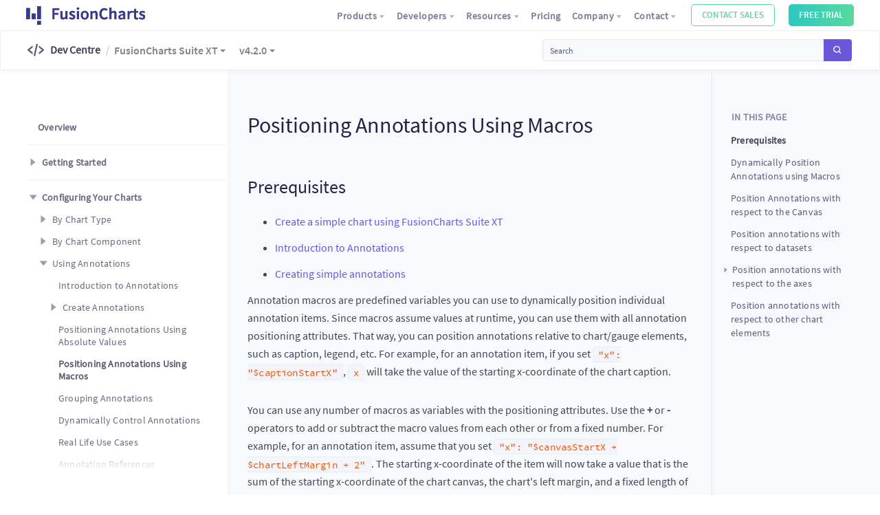

--- FILE ---
content_type: text/html; charset=utf-8
request_url: https://www.fusioncharts.com/dev/chart-guide/chart-configurations/annotations/positioning-annotations-using-macros
body_size: 51884
content:
<!doctype html>
<html data-n-head-ssr>
  <head >
    <title>Positioning Annotations Using Macros | FusionCharts</title><meta data-n-head="ssr" charset="utf-8"><meta data-n-head="ssr" name="viewport" content="width=device-width, initial-scale=1"><meta data-n-head="ssr" data-hid="og:title" name="og:title" content="FusionCharts Dev Centre"><meta data-n-head="ssr" data-hid="og:description" name="og:description" content="Get started with interactive charts and dashboards for your web and mobile applications"><meta data-n-head="ssr" data-hid="og:type" name="og:type" content="website"><meta data-n-head="ssr" data-hid="og:url" name="og:url" content="https://www.fusioncharts.com/dev"><meta data-n-head="ssr" data-hid="og:image" name="og:image" content="https://www.fusioncharts.com/dev/fusioncharts-dev-center.png"><meta data-n-head="ssr" data-hid="twitter:card" name="twitter:card" content="summary_large_image"><meta data-n-head="ssr" data-hid="twitter:title" name="twitter:title" content="FusionCharts Dev Centre"><meta data-n-head="ssr" data-hid="twitter:description" name="twitter:description" content="Get started with interactive charts and dashboards for your web and mobile applications"><meta data-n-head="ssr" data-hid="twitter:image" name="twitter:image" content="https://www.fusioncharts.com/dev/fusioncharts-dev-center.png"><meta data-n-head="ssr" data-hid="twitter:image:alt" name="twitter:image:alt" content="FusionCharts Dev Centre"><meta data-n-head="ssr" data-hid="description" name="description" content="You can dynamically position annotations relative to other elements when rendering charts/gauges, using predefined variables called annotation macros."><link data-n-head="ssr" rel="icon" type="image/x-icon" href="/favicon.ico"><link data-n-head="ssr" rel="stylesheet" href="//ds.fusioncharts.com/2.0.41/css/ds.css"><link data-n-head="ssr" rel="stylesheet" href="//cdn.fusioncharts.com/fusiongrid/latest/fusiongrid.css"><script data-n-head="ssr" src="https://polyfill.io/v3/polyfill.min.js?features=es2015%2CNodeList.prototype.forEach" type="text/javascript"></script><script data-n-head="ssr" src="//ds.fusioncharts.com/2.0.20/js/ds.js" type="text/javascript"></script><script data-n-head="ssr" src="//cdn.jsdelivr.net/npm/hc-sticky@2.2.3/dist/hc-sticky.min.js" type="text/javascript"></script><script data-n-head="ssr" src="//js.maxmind.com/js/apis/geoip2/v2.1/geoip2.js" type="text/javascript"></script><script data-n-head="ssr" src="//cdn.fusioncharts.com/fusioncharts/3.21.0/fusioncharts.js" type="text/javascript"></script><script data-n-head="ssr" src="//cdn.fusioncharts.com/fusioncharts/3.21.0/themes/fusioncharts.theme.fusion.js" type="text/javascript"></script><script data-n-head="ssr" src="//cdn.fusioncharts.com/fusioncharts/3.21.0/themes/fusioncharts.theme.candy.js" type="text/javascript"></script><script data-n-head="ssr" src="//cdn.fusioncharts.com/fusioncharts/3.21.0/themes/fusioncharts.theme.gammel.js" type="text/javascript"></script><script data-n-head="ssr" src="//cdn.fusioncharts.com/fusioncharts/3.21.0/themes/fusioncharts.theme.zune.js" type="text/javascript"></script><script data-n-head="ssr" src="//cdn.fusioncharts.com/fusioncharts/3.21.0/themes/fusioncharts.theme.ocean.js" type="text/javascript"></script><script data-n-head="ssr" src="//cdn.fusioncharts.com/fusioncharts/3.21.0/themes/fusioncharts.theme.carbon.js" type="text/javascript"></script><script data-n-head="ssr" src="//cdn.fusioncharts.com/fusioncharts/3.21.0/themes/fusioncharts.theme.umber.js" type="text/javascript"></script><script data-n-head="ssr" src="//cdn.fusioncharts.com/fusioncharts/3.21.0/themes/fusioncharts.theme.accessibility.js" type="text/javascript"></script><script data-n-head="ssr" src="//cdn.fusioncharts.com/fusiongrid/latest/fusiongrid.js" type="text/javascript"></script><script data-n-head="ssr" src="https://wchat.freshchat.com/js/widget.js" type="text/javascript"></script><base href="/dev/"><link rel="preload" href="/dev/_nuxt/897c2d20e08b00023739.js" as="script"><link rel="preload" href="/dev/_nuxt/3cff4ccdbae083f9a59b.js" as="script"><link rel="preload" href="/dev/_nuxt/a549e8726e28c77632c2.js" as="script"><link rel="preload" href="/dev/_nuxt/3a7eecc11a033935700b.js" as="script"><link rel="preload" href="/dev/_nuxt/082108ff621661757fc0.js" as="script"><link rel="preload" href="/dev/_nuxt/c18f8e8e70429d66aca5.js" as="script"><style data-vue-ssr-id="a07579c2:0 1b4296a6:0 3191d5ad:0 5dd548ec:0 0678115c:0 5d96023b:0 588c0b7e:0 99fc8bdc:0 3107d37a:0 6608743c:0 ced23e30:0 4b6bd57b:0">.btn-copy{height:23px;opacity:0;position:absolute;top:10px;right:20px!important;padding:5px 12px;background:#272822;border-color:#8786a4;color:#8786a4;cursor:pointer;font-size:12px;font-weight:700;line-height:12px;z-index:99}.btn-copy:active,.btn-copy:hover{color:#fff;background:#8786a4}pre{position:static;background:#22263b;padding:16px}pre code{color:#fff;padding-left:0}.code-wrapper{position:relative}.code-wrapper pre{overflow:visible!important;overflow:initial!important;border:1px solid #eeeef0;padding:0!important}.code-wrapper pre code{overflow:auto;max-height:250px;display:block;padding:10px}.code-wrapper~p{margin-top:2.4rem}.code-wrapper .tab pre{position:relative}.code-wrapper:hover .btn-copy{opacity:1}.code-wrapper .tab-content .tab{position:relative;box-shadow:0 2px 4px 0 rgba(62,57,107,.01)}.code-wrapper .tab-content .tab .btn-copy{position:absolute;right:27px;bottom:25px}.code-wrapper .tab-content .tab.active{display:block}.code-wrapper .tab-content .tab strong{margin-bottom:0!important}.code-wrapper .tab-content .tab ol li strong{margin-bottom:0}.code-wrapper .btn{position:absolute;right:10px}li code,p code{font-weight:400}.code-wrapper .code-tabs li,.code-wrapper .tab-list li{margin-bottom:10px;border-radius:4px;box-shadow:0 2px 4px 0 rgba(104,105,128,.1);font-weight:600;letter-spacing:.23px;font-size:15px;line-height:19px;color:#434456;background-color:#fff}@media (min-width:800px){.code-wrapper .code-tabs li,.code-wrapper .tab-list li{min-width:120px}}.code-wrapper .tab-list{margin-bottom:10px}.code-wrapper .tab-list li{box-shadow:0 2px 4px 0 rgba(104,105,128,.3)}.code-wrapper .tab-content{margin-bottom:2rem}.code-wrapper .tab-content .tab{border-radius:4px;padding:10px;display:none;overflow:hidden;background:#fff}.code-wrapper .tab-content .tab+div strong{display:inline-block;margin-bottom:2rem}.code-wrapper .tab-content .tab>div{padding:10px}.code-wrapper .tab-content .tab>h4{margin-left:10px}.code-wrapper .tab-content .tab h4+pre{margin:0 10px 10px}.code-wrapper .tab-content .tab ol,.code-wrapper .tab-content .tab ul{margin-bottom:2rem}.code-wrapper .tab-content .tab ol li,.code-wrapper .tab-content .tab ul li{margin-bottom:1rem}.code-wrapper .tab-content .tab pre{margin:0;border-radius:5px}.code-wrapper .tab-content .tab pre+p:last-child{margin-bottom:0}.code-wrapper .tab-content .tab .text-success{padding:10px 20px;border:1px solid rgba(17,160,141,.8);background:rgba(17,160,141,.2);color:#11a08d!important;width:100%;border-radius:2px;margin-top:1rem}#cooltoast-container{position:fixed;top:100px;right:0;width:auto;z-index:999}.cooltoast-toast{position:relative;padding:8px 12px;margin:16px;border-radius:4px;background:#f5f5f5;cursor:pointer;box-shadow:0 1px 6px rgba(0,0,0,.08),0 1px 3px rgba(0,0,0,.19);-webkit-animation-name:cooltoast;animation-name:cooltoast;-webkit-animation-timing-function:cubic-bezier(.215,.61,.355,1);animation-timing-function:cubic-bezier(.215,.61,.355,1);min-width:200px}.cooltoast-fadeOut,.cooltoast-toast{-webkit-animation-duration:.3s;animation-duration:.3s}.cooltoast-fadeOut{-webkit-animation-name:cooltoastFadeOut;animation-name:cooltoastFadeOut;-webkit-animation-timing-function:cubic-bezier(.215,.61,.355,1);animation-timing-function:cubic-bezier(.215,.61,.355,1);-webkit-animation-fill-mode:forwards;animation-fill-mode:forwards}#cooltoast-container h4,#cooltoast-container p{margin:3px 0!important}.cooltoast-title{font-weight:700;font-size:15px;margin-bottom:10px}.cooltoast-text{font-size:14px;color:#777}.cooltoast-icon{position:absolute;top:5px;left:-40px;width:50px;height:50px;border-radius:100%;background:#fff}.cooltoast-toast a,.cooltoast-toast a:hover{color:#549edb!important;text-decoration:none!important}.cooltoast-success{border-bottom:2px solid #51c625}.cooltoast-warning{border-bottom:2px solid #db9215}.cooltoast-error{border-bottom:2px solid #db2b1d}.cooltoast-info{border-bottom:2px solid #27abdb}@-webkit-keyframes cooltoast{0%{transform:translate3d(400px,0,0);opacity:0}to{transform:translateZ(0);opacity:1}}@keyframes cooltoast{0%{transform:translate3d(400px,0,0);opacity:0}to{transform:translateZ(0);opacity:1}}@-webkit-keyframes cooltoastFadeOut{0%{transform:translateZ(0);opacity:1}to{transform:translate3d(400px,0,0);opacity:0}}@keyframes cooltoastFadeOut{0%{transform:translateZ(0);opacity:1}to{transform:translate3d(400px,0,0);opacity:0}}.dropholder{width:322px;height:60px;margin:10px auto;position:relative;color:#73748c;font-size:14px;font-weight:600;letter-spacing:.2px;line-height:18px;opacity:0;display:none}.dropholder p{line-height:40px;font-size:16px;margin:0}.dropholder .dropdown,.dropholder .dropdownMenu,.dropholder .dropholder{background-color:#fff}.dropholder .dropdown{float:left;cursor:pointer;height:40px;position:relative;width:100%;padding-left:20px;border:1px solid rgba(62,57,107,.13);border-radius:4px;box-shadow:0 2px 4px 0 rgba(62,57,107,.04)}.dropholder .dropdown:hover{background-color:#fdfdfd}.dropholder .dropdown:after{content:"▾";font-size:18px;position:absolute;right:20px;top:9px;display:block}.dropholder .dropdown.active+.dropdownMenu{display:block}.dropholder .dropdownMenu{padding:0;position:absolute;left:0;top:43px;right:0;margin:0;cursor:pointer;display:none;z-index:5;overflow:hidden;border:1px solid rgba(62,57,107,.13);border-radius:4px;box-shadow:0 2px 4px 0 rgba(62,57,107,.04)}.dropholder .dropdownMenu li{padding:10px 20px;color:#73748c;font-size:14px;font-weight:400;letter-spacing:.2px;line-height:18px;list-style:none;transition:all .35s ease;margin-bottom:0}.dropholder .dropdownMenu li:hover{background-color:rgba(62,57,107,.03);color:#6756d6}.dropholder .dropdownMenu li:last-child{border:none}@media only screen and (max-width:992px){.dropholder{opacity:1;display:block}.code-tabs{display:none}}.codeblock-feedbackform .btn-light,.codeblock-feedbackform button{position:relative!important;left:0;bottom:0;max-width:200px}.codeblock-feedbackform textarea{resize:none}.codeblock-feedbackform .custom-container{display:flex}@media (max-width:407px){.codeblock-feedbackform .custom-container{flex-wrap:wrap}.codeblock-feedbackform .custom-container .radio-container-label:first-child{margin-left:0}}.codeblock-feedbackform .codeblock-form-container{display:flex;background-color:#fff;padding:15px 20px;color:#313131;font-size:16px;line-height:23px;font-weight:500}.codeblock-feedbackform .codeblock-form-items{display:none}.codeblock-feedbackform .codeblock-form-items .form-item-container{border-top:1px solid rgba(0,0,0,.06);background-color:#fff}.codeblock-feedbackform .codeblock-form-items .form-item-container.no-border{border:none}.codeblock-feedbackform .codeblock-form-items .form-item-container .contact-signature-box{display:flex;align-items:flex-start}.codeblock-feedbackform .codeblock-form-items .form-item-container .contact-signature-box .contact-signature{padding-left:8px;color:#73748c;font-size:12px;line-height:15px}.codeblock-feedbackform .feedback-form span.header{color:#313131;font-size:16px;font-weight:600;line-height:20px}.codeblock-feedbackform .label-placeholder{position:absolute;top:9px;left:17px;transition:all .3s ease}.codeblock-feedbackform .move-label{top:-14px;background-color:#fff}.codeblock-feedbackform .email-section{position:relative}.codeblock-feedbackform .email-section span{position:absolute;right:16px;top:10px;font-style:italic;opacity:.4;transition:opacity .3s ease}.codeblock-feedbackform .email-section span.fc-hide{opacity:0}.codeblock-feedbackform .success-feedback{padding-bottom:5px}.tab .codeblock-feedbackform,ul .codeblock-feedbackform{padding-top:10px}.tab .codeblock-form-container,ul .codeblock-form-container{box-shadow:none;padding:0 0 30px;margin-bottom:0}.tab .codeblock-feedbackform,ul .codeblock-feedbackform{border-bottom:1px solid rgba(0,0,0,.06)}.tab .codeblock-feedbackform:last-child,ul .codeblock-feedbackform:last-child{border:none}.tab .codeblock-feedbackform:last-child .codeblock-form-container,ul .codeblock-feedbackform:last-child .codeblock-form-container{padding:0 15px;margin-bottom:0}.tab .form-item-container,ul .form-item-container{margin-top:1rem}.tab .codeblock-form-container{padding:0 20px}.tab .codeblock-feedbackform,.tab .codeblock-feedbackform .radio-btn-con{padding:0}.checkbox-container{display:block;position:relative;padding-left:20px;margin-bottom:12px;cursor:pointer;font-size:10px;-webkit-user-select:none;-moz-user-select:none;-ms-user-select:none;user-select:none}.checkbox-container input{position:absolute;opacity:0;cursor:pointer;height:0;width:0}.checkbox-container span{padding:0!important}.checkbox-container .checkmark{position:absolute;top:0;left:0;height:12px;width:12px;background-color:#eee;border-radius:2px}.checkbox-container:hover input~.checkmark{background-color:#ccc}.checkbox-container input:checked~.checkmark{background-color:#48b884}.checkbox-container .checkmark:after{content:"";position:absolute;display:none}.checkbox-container input:checked~.checkmark:after{display:block}.checkbox-container .checkmark:after{left:1px;top:1px;width:10px;height:10px;border:1px solid #fff;background-color:#48b884;border-radius:1px}.radio-container-label{position:relative;padding-left:26px;cursor:pointer;-webkit-user-select:none;-moz-user-select:none;-ms-user-select:none;user-select:none;margin-left:10px}.radio-container-label input{position:absolute;opacity:0;cursor:pointer}.radio-container .checkmark{position:absolute;top:2px;left:0;height:18px;width:18px;background-color:#fff;border-radius:50%;border:2px solid #949697;opacity:.6;transition:all .3s ease}.radio-container-label:hover input~.checkmark{background-color:#eee}.radio-container-label input:checked~.checkmark{background-color:#48b884;border:none;opacity:1}.radio-container .checkmark:after{content:"";position:absolute;display:none}.radio-container-label input:checked~.checkmark:after{display:block}.radio-container-label .checkmark:after{top:2px;left:2px;width:14px;height:14px;border-radius:50%;background-color:#48b884;border:2px solid #fff}pre{max-height:400px}.fc_grid:before{content:"\E90E"}.badge-light{color:#8786a4;border:1px solid rgba(62,57,107,.13);border-radius:2px;background-color:rgba(62,57,107,.04)}.code-tabs,.tab-list ul{list-style:none;padding:0;margin:0;text-align:center}.code-tabs:after,.tab-list ul:after{content:"";display:table;clear:both}.code-tabs li,.tab-list ul li{display:inline-block;margin-left:10px}.code-tabs li:first-child,.tab-list ul li:first-child{margin-left:0}.code-tabs li a,.code-tabs li span,.tab-list ul li a,.tab-list ul li span{display:block;padding:5px 12px;cursor:pointer;font-weight:600;color:#434456!important;transition:all .3s ease}.code-tabs li.active a,.code-tabs li.active span,.code-tabs li:hover a,.code-tabs li:hover span,.tab-list ul li.active a,.tab-list ul li.active span,.tab-list ul li:hover a,.tab-list ul li:hover span{background-color:#6957da;color:#fff!important;border-radius:4px}.chart-example{border-radius:4px;overflow:hidden}.maps-attributes p{margin:2.5rem 0 1.5rem;font-weight:600}.search-wrapper{position:relative}.search-wrapper .form-control{padding:1.1rem 3rem 1.1rem 1.55rem}.search-wrapper i{position:absolute;right:24px;top:16px;opacity:.3}.search-wrapper .search-result{position:absolute;left:0;top:48px;z-index:10;background-color:#fff;box-shadow:0 0 1px 0 rgba(0,0,0,.2);width:100%}.search-wrapper .search-result ul{list-style:none;padding:0;margin:0;max-height:200px;overflow:auto}.search-wrapper .search-result ul li span{display:block;padding:5px 10px}.search-wrapper .search-result ul li span:hover{cursor:pointer;background-color:#0da19a;color:#fff}.page-content .sub-heading{margin:1.6rem 0}.page-content .h1,.page-content h1{margin-bottom:3.2rem}.page-content h2,.page-content h3,.page-content h4,.page-content h5,.page-content h6{margin-top:4.8rem;margin-bottom:1.6rem}.page-content .tab h4{margin-top:2.8rem}.page-content img{max-width:100%;display:block;margin:0 auto 20px}.page-content ol li,.page-content ul li{margin-bottom:1.2rem}.page-content ol li p,.page-content ul li p{margin-bottom:0!important}.page-content ol li ol,.page-content ol li ul,.page-content ul li ol,.page-content ul li ul{margin:1.3rem 0}.page-content table,.page-content table td,.page-content table th{background-color:#fff}.page-content table thead th{border-bottom:2px solid #eaeaea}.page-content table{border:none;border-radius:4px}.page-content .table-responsive{box-shadow:0 2px 4px 0 rgba(104,105,128,.3);border-radius:4px;overflow:auto}.page-content table.table{margin-bottom:0}.page-content table.table td,.page-content table.table th{border:1px solid #efefef}.page-content table.table td:last-child,.page-content table.table th:last-child{border-right:0}.page-content table.table thead td,.page-content table.table thead th{padding:1.2rem 1rem;background-color:#fafafd}@media (min-width:800px){.page-content table.table thead td,.page-content table.table thead th{min-width:12rem}}.page-content table.table thead td:first-child{min-width:18rem}.page-content table.table tbody th{font-weight:300}.page-content table.table tbody td,.page-content table.table tbody th{padding:1rem}.page-content table.table tbody td:first-child,.page-content table.table tbody th:first-child{word-break:normal}.page-content table.table tbody td code,.page-content table.table tbody th code{word-break:break-all!important}.page-content table.table tbody p:last-child{margin-bottom:0}.page-content table.table tbody td.text-warning{color:#e9520c!important}.page-content .alert li:last-child,.page-content .alert p:last-child{margin-bottom:0}.page-content p img{display:block;margin:0 auto}.page-content p span img{display:inline;max-width:none;width:auto}.page-content pre{margin-bottom:2rem}.chart-example{width:100%;text-align:center;background:#fff;padding:1.5rem}.card-block .codeblock-feedbackform .codeblock-form-container{border-top:1px solid #f0f0f0!important}.card-block .table tbody td:last-child,.card-block .table tbody th:last-child,.card-block .table thead td:last-child,.card-block .table thead th:last-child{border-right:1px solid #efefef}blockquote{border:1px solid #e9ecef;border-left:0;position:relative;padding:2rem 3rem;margin-top:3.2rem;margin-bottom:3.2rem;background-color:#fff}blockquote p:last-child{margin-bottom:0}blockquote:before{content:"";position:absolute;top:0;left:0;height:100%;width:4px;background:linear-gradient(0deg,#6374c5,#2ab4c1)}.page-content p img{max-width:100%;height:auto}.multi-chart{padding-left:100px;background-color:#fff}.multi-chart>div{float:left;margin-left:-100px}.multi-chart>div #thumbnail-bar .fusioncharts-container,.multi-chart>div #thumbnail-column .fusioncharts-container,.multi-chart>div #thumbnail-pie .fusioncharts-container{margin:5px}code[class*=language-],pre[class*=language-]{font-size:1.3rem!important}h2,h3{cursor:pointer}h2:hover .hash-node,h3:hover .hash-node{opacity:1}.hash-node{text-decoration:none;margin-left:7px;font-size:22px;font-weight:600;opacity:0;transition:all .3s ease;color:#9789f1}.hash-node:hover{color:#6957da}.btn-group-secondary{box-shadow:0 4px 6px 0 rgba(50,50,93,.11);border-radius:4px;overflow:hidden}.btn-group-secondary .btn{box-shadow:none;border-left:1px solid #f3f3f3!important;background:#fff;margin-left:0}.btn-group-secondary .btn:first-child{border-left:0!important}.btn-group-secondary .btn:hover{box-shadow:none}.btn-group-secondary .btn.active{color:#fff;background:linear-gradient(90deg,#5b72de,#745ff9)!important;box-shadow:none;outline:none!important}.btn-group-secondary .btn.active:active,.btn-group-secondary .btn.active:focus,.btn-group-secondary .btn:not(:disabled):not(.disabled).active:focus,.btn-group-secondary .btn:not(:disabled):not(.disabled):active:focus{box-shadow:none;outline:none}.events a{display:inline-block}.events a strong{display:block;background:#2cc7c0;background:linear-gradient(90deg,#2cc7c0,#59d99d);border:none;box-shadow:inset 0 1px 0 hsla(0,0%,100%,.15),0 1px 1px rgba(49,49,49,.075);color:#fff;padding:4px 15px 5px;border-radius:4px}.events a:hover{text-decoration:none}.events a:hover strong{background:#25a8a2;background:linear-gradient(90deg,#25a8a2,#3ad28b);color:#fff}
code[class*=language-],pre[class*=language-]{color:#f8f8f2;background:none;text-shadow:0 1px rgba(0,0,0,.3);font-family:Consolas,Monaco,Andale Mono,Ubuntu Mono,monospace;font-size:1em;text-align:left;white-space:pre;word-spacing:normal;word-break:normal;word-wrap:normal;line-height:1.5;-moz-tab-size:4;-o-tab-size:4;tab-size:4;-webkit-hyphens:none;-ms-hyphens:none;hyphens:none}pre[class*=language-]{padding:1em;margin:.5em 0;overflow:auto;border-radius:.3em}:not(pre)>code[class*=language-],pre[class*=language-]{background:#272822}:not(pre)>code[class*=language-]{padding:.1em;border-radius:.3em;white-space:normal}.token.cdata,.token.comment,.token.doctype,.token.prolog{color:#708090}.token.punctuation{color:#f8f8f2}.namespace{opacity:.7}.token.constant,.token.deleted,.token.property,.token.symbol,.token.tag{color:#f92672}.token.boolean,.token.number{color:#ae81ff}.token.attr-name,.token.builtin,.token.char,.token.inserted,.token.selector,.token.string{color:#a6e22e}.language-css .token.string,.style .token.string,.token.entity,.token.operator,.token.url,.token.variable{color:#f8f8f2}.token.atrule,.token.attr-value,.token.class-name,.token.function{color:#e6db74}.token.keyword{color:#66d9ef}.token.important,.token.regex{color:#fd971f}.token.bold,.token.important{font-weight:700}.token.italic{font-style:italic}.token.entity{cursor:help}
.nuxt-progress{position:fixed;top:0;left:0;right:0;height:2px;width:0;opacity:1;transition:width .1s,opacity .4s;background-color:#8500ff;z-index:999999}.nuxt-progress.nuxt-progress-notransition{transition:none}.nuxt-progress-failed{background-color:red}
.main-container[data-v-0687cf4b]{padding-top:100px}.main-container.active .contain-wrapper[data-v-0687cf4b]{padding:0 0 30px}@media (min-width:992px){.main-container.active .contain-wrapper[data-v-0687cf4b]{padding:35px 0 30px}}.main-container.active .contain-wrapper>.row[data-v-0687cf4b]{margin-left:0;margin-right:0}.main-container.active .contain-wrapper>.row .col-12[data-v-0687cf4b]{padding-left:0;padding-right:0}@media (min-width:992px){.main-container[data-v-0687cf4b]{display:flex;padding-top:0}}.main-container.active[data-v-0687cf4b]{padding-top:50px}.side-bar-container[data-v-0687cf4b]{flex:none;width:100%}@media (max-width:991px){.side-bar-container[data-v-0687cf4b]{position:fixed;top:52px;z-index:998;background-color:#fff}}@media (min-width:992px){.side-bar-container[data-v-0687cf4b]{width:300px;box-shadow:2px 0 5px -3px rgba(104,105,128,.3);padding:160px 0 0}}@media (min-width:1200px){.side-bar-container[data-v-0687cf4b]{width:330px}}.contain-wrapper[data-v-0687cf4b]{width:100%;padding:25px 15px}@media (min-width:992px){.contain-wrapper[data-v-0687cf4b]{flex:1;min-width:0;padding:100px 15px 25px}}@media (min-width:1200px){.contain-wrapper[data-v-0687cf4b]{padding:100px 30px 30px}}@media (min-width:1440px){.contain-wrapper[data-v-0687cf4b]{padding:100px 50px 30px}}
.primary-navigation-container{position:fixed;left:0;top:0;z-index:999;background-color:#fff;height:44.25px;width:100%;padding:0 3%;box-shadow:0 2px 4px 0 rgba(0,0,0,.04)}@media (max-width:991px){.primary-navigation-container{padding:0 15px;height:52.16px}}.primary-navigation-container .mobile-menu{height:100%;position:relative;transition:all .35s ease;width:100%}.primary-navigation-container .mobile-menu__menu-icon{color:rgba(49,49,49,.6);position:absolute;top:50%;right:0;transform:translateY(-50%);transition:all .35s ease;opacity:1;visibility:visible;cursor:pointer}@media (max-width:991px){.primary-navigation-container .mobile-menu__menu-icon{z-index:9999;font-size:24px}}.primary-navigation-container .mobile-menu .mobile-menu__menu{position:fixed;background-color:#fff;width:100%;height:100%;top:57px;left:0;z-index:-1;transform:translateX(100%);transition:all .35s ease;opacity:0;visibility:hidden}@media (max-width:991px){.primary-navigation-container .mobile-menu .mobile-menu__menu{top:54px}}.navigation__logo{display:flex;align-items:center;width:200px;flex-shrink:0}.navigation__logo .logo__fc{max-width:100%;height:27px;cursor:pointer}.navigation__items{display:flex;align-items:center;justify-content:flex-end;width:100%;height:100%;margin:0;padding:0}.navigation__items-item{list-style-type:none}.navigation__items .navbar-btn{font-size:13px;line-height:14px;margin-left:20px;padding:10px 16px}.navigation__items .navbar-btn--contact{padding:8px 15px}.navigation__items .navbar-btn--contact:hover{background:linear-gradient(90deg,#2cc7c0,#59d99d)!important}.navigation__items .navbar-btn--download{padding:9px 15px}.navigation>div:last-child{width:100%}.active{visibility:visible!important;transform:translateX(0)!important;opacity:1!important}.stcky-nav{position:fixed;bottom:0;width:100%;left:0;background-color:teal;display:flex;height:200px}.check{visibility:hidden!important;opacity:0!important}.l2-navbar .fc_net{background:linear-gradient(42deg,#7acbfb,#7188f7);color:#fff!important;opacity:1;font-size:25px}.l2-navbar .fc_grid,.l2-navbar .fc_university{font-size:2.2rem;background:linear-gradient(315deg,#fce38a,#f38181)}.l2-navbar .title-container{display:flex}.l2-navbar .dropdown-item{padding:1.4rem 2.4rem!important}.transparent-bg{position:absolute;top:40px;left:0;width:110vh;height:100vh;background-color:rgba(0,0,0,.1);display:none;opacity:.4}.transparent-bg.show{display:block}.l1{padding:.2rem 1rem}.l1 .navbar-toggler{z-index:1001}@media (max-width:991px){.l1 .navbar-toggler{margin-top:1rem;top:0}}.l1 .navbar-toggler-icon{margin-right:-6px}@media (max-width:991px){.l1{border-bottom:1px solid #efefef;padding:0 1rem}}@media (min-width:992px){.l1{padding:.2rem 4rem}}.l1 .navbar-brand{padding:0}.l1 .navbar-brand .fc-logo{width:115px}@media (max-width:991px){.l1 .navbar-brand{display:none}}@media (max-width:991px){.l1 .btn-link{padding:.5rem 0!important}}.l2{padding:.5rem 4rem}@media (max-width:991px){.l2{top:0!important}}#toggleButton{margin-right:7px}@media only screen and (max-width:992px){.navbar-collapse{left:auto;top:-5px}.navbar-collapse:after,.navbar-collapse:before{display:none}}.navbar-collapse .navbar-nav{padding-right:0!important}.version .dropdown-menu{left:-74%}.bg-light{background-color:#fff!important}.dropdown-item.active,.dropdown-item:active{background:#fff}.l1{z-index:1000}.l1 .navbar-nav{font-size:14px;font-size:1.4rem}@media only screen and (max-width:991px){.l1 .navbar-nav{max-height:80vh;overflow:auto}}.l1 .navbar-nav .dropdown-menu{left:-75%}@media (min-width:992px){.l1 .navbar-nav .nav-col-2 .dropdown-menu{left:-182%}}@media (min-width:992px){.l1 .navbar-nav .nav-col-3 .dropdown-menu{left:-190%}}.l1 .btn{font-size:14px;font-size:1.4rem;padding:.5rem 1.55rem;margin-top:2px;text-transform:capitalize;color:rgba(49,49,49,.6)}.l1 .btn:hover{color:rgba(49,49,49,.9)}.l1 .btn.custom-btn{font-size:13px;font-size:1.3rem;margin-top:3px;text-transform:uppercase;color:#fff}.l1 .btn.custom-btn:hover{color:#fff}.l1 #nav_collapse{box-shadow:none;border:none}.l1 #nav_collapse:after,.l1 #nav_collapse:before{display:none}.l2{padding:1rem;top:37px;z-index:-1;border:1px solid #efefef;box-shadow:0 2px 4px 0 rgba(0,0,0,.04)}@media (max-width:991px){.l2{z-index:999}}@media (max-width:320px){.l2 .l2-version{display:none!important}}@media (min-width:992px){.l2{padding:1rem 4rem;top:44px}}.l2 .dropdown-menu{position:absolute;max-width:16rem;left:0}.l2 .dropdown-menu .dropdown-item{transition:all .05s ease}.l2 .dropdown-menu .dropdown-item .link-info-wrapper{margin-bottom:0}.l2 .dropdown-menu .dropdown-item:hover{background:rgba(62,57,107,.03);color:#6957da;transition:all .05s ease}.l2 .dropdown-menu .dropdown-item a:hover{text-decoration:none}.l2 .dropdown-menu a.dropdown-item{min-width:150px!important}.l2 .dropdown-menu .dropdown-menu-wrapper{max-height:70vh;overflow:auto}.l2 .nav-col-2 .dropdown-menu{min-width:36rem}.l2 .dev-center-title{font-size:1.6rem;font-weight:600}@media (max-width:556px){.l2 .dev-center-title{font-size:1.4rem;color:#9f9fb9}}.l2 .navbar-nav{display:inline-block;vertical-align:middle}@media (max-width:556px){.l2 .navbar-nav{display:block;position:absolute;left:32px;top:20px}.l2 .navbar-nav li>a{padding:0!important;font-size:1.4rem}}@media (min-width:557px){.l2 .navbar-nav:before{content:"/";width:2px;height:auto;float:left;margin-left:8px;margin-top:4px;color:#ccc}}.l2 .navbar-nav li{float:left;margin-left:20px}.l2 .navbar-nav li:first-child{margin-left:10px}.l2 .navbar-nav li .nav-link{padding:.5rem 0}.l2 .navbar-nav .nav-item .dropdown-menu{-ms-transform:translateY(0);display:block;opacity:0;top:-10000px!important;transform:translateY(0);border:1px solid rgba(49,49,49,.06);box-shadow:0 3px 18px 0 rgba(67,68,86,.1);padding:1rem 0}.l2 .navbar-nav .nav-item .dropdown-menu:after,.l2 .navbar-nav .nav-item .dropdown-menu:before{border-left:8px solid transparent;border-right:8px solid transparent;content:"";display:block;height:0;left:6%;position:absolute;width:0;transform:translateX(-50%)}.l2 .navbar-nav .nav-item .dropdown-menu:after{border-bottom:8px solid #cbcbd9;top:-8px;z-index:998}.l2 .navbar-nav .nav-item .dropdown-menu a.dropdown-item{padding:1rem 2.4rem}.l2 .navbar-nav .nav-item .dropdown-menu a.dropdown-item:hover{background:rgba(62,57,107,.03);border:none!important;box-shadow:none!important;color:#6957da;position:relative;transition:all .05s ease}.l2 .navbar-nav .nav-item:hover>.dropdown-menu{display:block;-ms-transform:translateY(-5px)!important;opacity:1;top:auto!important;transform:translateY(-5px)!important;transition:transform .4s ease-in-out,opacity .4s ease-in-out}.l2 .menu-wrapper{height:40vh;max-height:320px;overflow:auto}@media (max-width:800px){.l2 .logo-nav-wrapper{width:100%}}.dev-logo{display:inline-block;vertical-align:middle;color:#434456;margin-left:-4px}.dev-logo:hover{text-decoration:none;color:#434456}.dev-logo i{font-size:30px;line-height:1;color:#5a5b75}.dev-logo .dev-center-title,.dev-logo .fc_dev_center{display:inline-block;vertical-align:middle;transition:top .35s ease}.dev-logo .dev-center-title{position:relative;top:-1px;left:3px}@media (max-width:556px){.dev-logo .dev-center-title{top:0}.dev-logo .dev-center-title.active{top:-9px}}@media (max-width:991px){.general-search{position:absolute;top:0;right:0;margin:0!important;width:0;z-index:1;transition:width .02s}.general-search.show{width:100%;transition:width .12s ease;background-color:#fff}.general-search .algolia-autocomplete{width:100%;padding:10px 75px 10px 45px;background-color:#fff}}.general-search .form-control{height:32px;width:100%;border:1px solid rgba(62,57,107,.13);border-radius:4px;background-color:#f8f9fd;padding:.5rem 3rem .5rem 1rem}@media (min-width:992px){.general-search .form-control{width:374px}}.general-search i{font-size:1.5rem;width:41px;color:#c6c6ce;position:absolute;z-index:1;right:36px;top:7px;padding:10px 9px 10px 14px;cursor:pointer}@media (min-width:992px){.general-search i{display:none;font-size:1.2rem;background-color:#6957da;color:#fff;border-top-right-radius:4px;border-bottom-right-radius:4px;right:0;top:0;cursor:auto}}.dev-navbar{list-style:none;padding:0;margin:0}.dev-navbar:after{content:"";display:table;clear:both}.dev-navbar li{float:left}.dev-navbar li .dropdown button{border:none;background:transparent;padding:0}.ds-dataset-1{height:70vh;overflow:auto}#algoliaSearch::-webkit-input-placeholder{color:#9f9fb9}#algoliaSearch::-moz-placeholder{color:#9f9fb9}#algoliaSearch:-ms-input-placeholder{color:#9f9fb9}#algoliaSearch::-ms-input-placeholder{color:#9f9fb9}#algoliaSearch::placeholder{color:#9f9fb9}@media (max-width:768px){.algolia-autocomplete .algolia-docsearch-suggestion .algolia-docsearch-suggestion--subcategory-column{display:block;float:left;width:30%;text-align:right;position:relative;padding:5.33333px 10.66667px;color:#a4a7ae;font-size:.9em;word-wrap:break-word}.algolia-autocomplete .algolia-docsearch-suggestion .algolia-docsearch-suggestion--content{display:block;float:right;width:70%;position:relative;padding:5.33333px 0 5.33333px 10.66667px;cursor:pointer}}.algolia-autocomplete .ds-dropdown-menu{max-width:90vw;min-width:90vw}@media (min-width:768px){.algolia-autocomplete .ds-dropdown-menu{max-width:600px;min-width:500px}}.algolia-autocomplete .ds-dropdown-menu .ds-suggestion.ds-cursor .algolia-docsearch-suggestion:not(.suggestion-layout-simple) .algolia-docsearch-suggestion--content{background-color:transparent}.algolia-autocomplete .ds-dropdown-menu .ds-suggestion.ds-cursor .algolia-docsearch-suggestion:not(.suggestion-layout-simple) .algolia-docsearch-suggestion--content .algolia-docsearch-suggestion--title{font-weight:400;color:#177f79}.algolia-autocomplete .algolia-docsearch-suggestion--text .algolia-docsearch-suggestion--highlight{box-shadow:inset 0 -2px 0 0 rgba(23,127,121,.8)}.algolia-autocomplete .algolia-docsearch-suggestion--content:before,.algolia-autocomplete .algolia-docsearch-suggestion--subcategory-column:before{display:none}.algolia-autocomplete .algolia-docsearch-suggestion--category-header{font-weight:600;font-size:14px;border-bottom:1px solid rgba(74,74,74,.1)}.algolia-autocomplete .algolia-docsearch-suggestion--title{font-weight:400}.algolia-autocomplete .algolia-docsearch-suggestion--highlight{color:#177f79;background:rgba(23,127,121,.1)}@media (max-width:991.98px){.l1 .navbar-nav .nav-item .dropdown-toggle:after{margin-top:8px}}@media (min-width:992px){.navbar-expand-lg .navbar-collapse{padding:0}}
@media (max-width:991px){.ais-SearchBox .ais-SearchBox-submit{visibility:hidden!important}}@media (max-width:991px){.algolia-search .algolia-widget-area{width:100%!important;padding:10px 90px 10px 40px}}@media (max-width:991px){.general-search .ais-StateResults{overflow:hidden}}@media (max-width:991px){.general-search.show .ais-StateResults{overflow:inherit}}
.mobile-menu-wrapper .list[data-v-72aa7f7f]{list-style-type:none;padding:0 20px;margin:0}.mobile-menu-wrapper .list__item[data-v-72aa7f7f]{margin:11px 0}.mobile-menu-wrapper .list__item-title[data-v-72aa7f7f]{font-size:1.7rem;font-weight:600;color:rgba(49,49,49,.6);margin:0}.mobile-menu-wrapper .list__item .list-links[data-v-72aa7f7f]{list-style-type:none;padding:0}.mobile-menu-wrapper .list__item .list-links .item[data-v-72aa7f7f]{padding-top:11px}.mobile-menu-wrapper .list__item .list-links .item .item-link[data-v-72aa7f7f]{display:flex;align-items:center;cursor:pointer}.mobile-menu-wrapper .list__item .list-links .item .item-link[data-v-72aa7f7f]:hover{text-decoration:none}.mobile-menu-wrapper .list__item .list-links .item .item-link:hover .item-text[data-v-72aa7f7f]{color:#6957da;text-decoration:underline!important}.mobile-menu-wrapper .list__item .list-links .item .item-link[data-v-72aa7f7f]:active{text-decoration:none}.mobile-menu-wrapper .list__item .list-links .item .item-link .item-icon-mobile[data-v-72aa7f7f]{display:flex;justify-content:center;align-items:center;background:linear-gradient(134.27deg,#5a7dc7,#4fe8d4);width:40px;text-align:center;border-radius:50%;height:40px;color:#fff;font-size:20px}.mobile-menu-wrapper .list__item .list-links .item .item-link .fc_fusioncharts_xt[data-v-72aa7f7f]{background:linear-gradient(317.49deg,#84dae8,#6078ea)}.mobile-menu-wrapper .list__item .list-links .item .item-link .fc_fusiontime[data-v-72aa7f7f]{background:linear-gradient(134.72deg,#7466db,#d0a9e2)}.mobile-menu-wrapper .list__item .list-links .item .item-link .fc_fusionexport[data-v-72aa7f7f]{background:linear-gradient(315deg,#43e695,#3bb2b8)}.mobile-menu-wrapper .list__item .list-links .item .item-link .fc_integrate[data-v-72aa7f7f]{background:linear-gradient(134.72deg,#7466db,#d0a9e2)}.mobile-menu-wrapper .list__item .list-links .item .item-link .fc_grid[data-v-72aa7f7f]{background:linear-gradient(317.94deg,#fce38a,#f38181)}.mobile-menu-wrapper .list__item .list-links .item .item-link .item-text[data-v-72aa7f7f]{margin:0 0 0 10px;color:rgba(49,49,49,.6);transition:all .35s ease}.mobile-menu-wrapper .list__item .list-links .item .item-link .item-text[data-v-72aa7f7f]:hover{color:#6957da;text-decoration:underline!important}.mobile-menu-wrapper .list__item[data-v-72aa7f7f]:last-child{margin-bottom:0}.mobile-menu-wrapper .mobile-navigation-bottom[data-v-72aa7f7f]{border-top:1.5px solid rgba(62,57,107,.05);margin-top:20px}.mobile-menu-wrapper .mobile-navigation-bottom .list-bottom-links[data-v-72aa7f7f]{display:flex;flex-wrap:wrap;list-style-type:none;padding:11px 20px 0;margin:0}.mobile-menu-wrapper .mobile-navigation-bottom .list-bottom-links .list-item[data-v-72aa7f7f]{width:33.33333%}.mobile-menu-wrapper .mobile-navigation-bottom .list-bottom-links .list-item .link[data-v-72aa7f7f]{color:rgba(49,49,49,.6);transition:all .35s ease;font-size:1.55rem}.mobile-menu-wrapper .mobile-navigation-bottom .list-bottom-links .list-item .link[data-v-72aa7f7f]:hover{color:#6957da}
.algolia-search .algolia-widget-area[data-v-3e1af6c0]{width:450px;position:relative}.algolia-search .algolia-widget-area .algolia-search-box input[data-v-3e1af6c0]{width:100%}.algolia-search .algolia-widget-area .algolia-search-box i[data-v-3e1af6c0]{display:block}.algolia-search .algolia-widget-area h5[data-v-3e1af6c0]{padding:12px 0;margin-bottom:0;font-size:1.7rem}.algolia-search .algolia-widget-area .result-content[data-v-3e1af6c0]{border-top:1px solid rgba(104,105,128,.2);cursor:pointer}.algolia-search .algolia-widget-area .result-content>div[data-v-3e1af6c0]{width:100%}.algolia-search .algolia-widget-area .result-content>div[data-v-3e1af6c0]:after{content:"";display:block;width:100%;height:0;clear:both}.algolia-search .algolia-widget-area .result-content>div .block[data-v-3e1af6c0]{display:block;color:#63676d;letter-spacing:.02rem}.algolia-search .algolia-widget-area .result-content>div .block[data-v-3e1af6c0]:last-child{word-break:break-all}.algolia-search .algolia-widget-area .result-content>div .block .ais-Highlight[data-v-3e1af6c0]{display:block}.algolia-search .algolia-widget-area .result-content>div .block .ais-Highlight[data-v-3e1af6c0]:last-child{font-size:1.2rem;line-height:1.4;max-width:240px;white-space:nowrap;overflow:hidden;text-overflow:ellipsis}.algolia-search .algolia-widget-area .result-content>div .block.hierarchy[data-v-3e1af6c0]{font-size:1.2rem;margin-bottom:1rem;color:#a4a7ae}.algolia-search .algolia-widget-area .result-content>div:hover .hierarchy[data-v-3e1af6c0]{text-decoration:underline}.algolia-search .algolia-widget-area .result-content .active-selection[data-v-3e1af6c0]{background-color:#434456}
.ais-StateResults .ais-Hits,.ais-StateResults .no-result{position:relative;background-color:#fff;max-width:540px}.ais-StateResults .ais-Hits>div,.ais-StateResults .no-result>div{position:absolute;top:10px;left:0;z-index:100;height:60vh;max-height:500px;width:100%;overflow:auto;background-color:#fff;padding:0 10px 10px;border:1px solid #d9d9d9;border-radius:4px;box-shadow:0 1px 0 0 rgba(0,0,0,.2),0 2px 3px 0 rgba(0,0,0,.1)}.ais-StateResults .ais-Hits:before,.ais-StateResults .no-result:before{display:block;position:absolute;content:"";width:14px;height:14px;background:#fff;z-index:1000;top:3px;right:48%;border-top:1px solid #d9d9d9;border-right:1px solid #d9d9d9;transform:rotate(-45deg);border-radius:2px}.ais-StateResults .no-result{width:100%}.ais-StateResults .no-result div{height:auto;padding:10px;font-size:14px}.ais-StateResults .no-result div ul{margin-top:10px;color:#8786a4}.ais-StateResults .no-result div .link{color:#6957da;cursor:pointer;font-weight:600}.ais-StateResults .no-result div .link:hover{text-decoration:underline}.ais-StateResults .mark,.ais-StateResults mark{background:none;box-shadow:inset 0 -2px 0 0 rgba(23,127,121,.8);padding:0 0 1px;color:#63676d}.ais-StateResults .h6{font-weight:300;font-size:1.6rem;line-height:1}.ais-StateResults .h6 .mark,.ais-StateResults .h6 mark{box-shadow:none;color:#177f79!important}.ais-StateResults .result-content>div{padding:13px 0;border-bottom:1px dashed #e2e6ef}.ais-StateResults .result-content>div:hover{background:#f8f9fd;color:#177f79!important}.ais-StateResults .result-content>div:hover .h6,.ais-StateResults .result-content>div:hover .h6 .mark,.ais-StateResults .result-content>div:hover .h6 mark{color:#177f79!important}.ais-StateResults:after{content:"";width:100%;height:0;display:block;clear:both}
.tree-container{padding-left:0}.tree-container .first-branch{border:none;padding-bottom:0}.tree-container .first-branch>.fc-tree-leaf-content{padding:9px 0;border-bottom:1px solid #efefef}.sidebar-main-container{height:100%;position:relative}.sidebar-main-container .layer{position:absolute;top:0;left:0;background:#fff;width:100%;height:100%;z-index:999;-webkit-animation:slide 3s forwards;animation:slide 3s forwards}@keyframes slide{50%{opacity:1}to{opacity:0;z-index:0}}@-webkit-keyframes slide{50%{opacity:1}to{opacity:0;z-index:0}}.sidebar-main-container .mob-view{z-index:1000;display:none;height:50px;width:100%;box-shadow:0 8px 10px 0 rgba(62,57,107,.04);padding:0 10px;cursor:pointer;-webkit-animation:showContainer 5s forwards;animation:showContainer 5s forwards}@keyframes showContainer{50%{opacity:0}to{opacity:1}}@-webkit-keyframes showContainer{50%{opacity:0}to{opacity:1}}.sidebar-main-container .mob-view .mob-view-content{color:#434456;font-size:14px;font-weight:600;letter-spacing:.2px;line-height:18px;display:block;margin-top:-4px}.sidebar-main-container .mob-view .placeholder{color:#9f9fb9;font-size:12px;letter-spacing:-.1px;line-height:15px}.sidebar-main-container .toc-holder-child{position:relative}.sidebar-main-container .mob-view-bg{width:100%;height:100vh;background:rgba(0,0,0,.3);display:none;z-index:11;background-color:rgba(0,0,0,.3)}@media only screen and (max-width:992px){.sidebar-main-container .mob-view{display:block;position:relative}.sidebar-main-container .mob-view .fc_keyboard_arrow_right{float:right;margin-right:0;font-size:25px;margin-top:-27px;opacity:.3;transition:all .09s}.sidebar-main-container .mob-view.active .fc_keyboard_arrow_right{transform:rotate(90deg);transition:all .09s}.sidebar-main-container .toc-holder{margin-top:10px;display:block;opacity:0}.sidebar-main-container .toc-holder-set{position:absolute;width:100%}.sidebar-main-container .toc-holder-set-child{width:94%;margin:0 auto;background:#fff;position:relative;z-index:99;border-radius:4px;overflow:hidden}.sidebar-main-container .toc-holder:before{border-bottom:8px solid #fff;top:53px;z-index:999}.sidebar-main-container .toc-holder:after,.sidebar-main-container .toc-holder:before{border-left:8px solid transparent;border-right:8px solid transparent;content:"";display:block;height:0;left:28px;position:absolute;width:0}.sidebar-main-container .toc-holder:after{top:52px;z-index:998;border-bottom:8px solid rgba(49,49,49,.1)}.sidebar-main-container .toc-holder .first-branch{padding-left:20px}.sidebar-main-container .tree-container{padding-left:0;padding-top:5px}.sidebar-main-container .mob-view-bg{display:block;position:absolute;top:50px}.sidebar-main-container .sidebar-container{border-radius:8px}}.sidebar-container{height:74vh;overflow-y:auto;position:relative;-webkit-user-select:none;-moz-user-select:none;-ms-user-select:none;user-select:none}.sidebar-container li{list-style:none}.title-container{transition:all 1s ease;-webkit-transition:all 1s ease;-moz-transition:all 1s ease;-o-transition:all 1s ease}.title-container .fc-tree-leaf-text{color:#686980}.title-container,.title-container.i{padding:7px 0;color:#686980;font-size:14px;font-weight:600;letter-spacing:.2px;line-height:18px}.title-container.active .fc-tree-leaf-text,.title-container:hover .fc-tree-leaf-text{color:#5a5b75;font-weight:600}.lvl-0 .title-container{font-weight:600;color:#686980}.lvl-1 .title-container{font-weight:400;color:#5a5b75}.tree-child-leaves{margin-left:20px}.title-container{padding-right:20px;text-decoration:none!important;transition:border-right-width .3s ease;border-right:0 solid #16d3c0}.active-expand .active{border-right-width:3px;color:#212344}.tree-main-container{position:relative;height:85vh;overflow-y:auto}.fc-tree-leaf .fc-tree-leaf-text,.tree-view .fc-tree-leaf-text{width:auto!important}.tree-badge{margin-left:7px;padding:3px 5px;float:left}.tree-container>ul:last-child .first-branch{border:none}@media only screen and (max-width:800px){.fc-tree-leaf .tree-expando,.tree-view .tree-expando{transition:all .3s}}.grad-bg{position:relative;height:50px;width:100%;margin-top:-33px;z-index:99;background:-webkit-linear-gradient(top,hsla(0,0%,100%,0),hsla(0,0%,100%,.8) 30%,#fff 70%)}
.custom-badge{border-radius:2px;font-size:12px;font-weight:600;letter-spacing:.17px;line-height:12px;color:#fff;padding:8px 10px;margin:1.6rem 0!important}.custom-badge-fixes{background-color:#48b884}.custom-badge-improvements{background-color:#3cbae8}.custom-badge-newfeature{background-color:#e1a434}.custom-badge-deprecated{background-color:#f87e7c}.vue-container #parent-sidebar-wrapper.show{display:block}.vue-container aside{-webkit-user-select:none;-moz-user-select:none;-ms-user-select:none;user-select:none;height:100%}.vue-container aside .overview{display:block;color:#8786a4;text-transform:uppercase;padding-left:1.4rem;font-size:1.4rem;font-weight:600;letter-spacing:.2px;line-height:2rem;margin-bottom:1rem}.vue-container .ul-pocContainer{display:flex;flex-direction:column;padding-left:0;margin-bottom:0;list-style:none;max-height:75vh;overflow:auto}.vue-container .ul-pocContainer li{padding:0;margin-bottom:0!important}.vue-container .ul-pocContainer li a{padding:0;font-weight:400;font-size:1.3rem;line-height:1.5;color:#868e96;text-decoration:none;transition:all .15s ease}.vue-container .ul-pocContainer li a.active{color:#39393a;font-weight:500}.vue-container .parent-sidebar-wrapper{border-left:1px solid rgba(62,57,107,.09)}.vue-container .version-sub-head{margin:50px 0 0}.vue-container .first-sub-head{margin:40px 0 0}.vue-container .release-date{color:#8786a4;margin-bottom:8px}#parent-sidebar-wrapper .col-xl-3.parent-sidebar-wrapper{display:none}#parent-sidebar-wrapper .col-xl-3.parent-sidebar-wrapper.show{display:block}.parent-sidebar-wrapper{border-left:1px solid rgba(62,57,107,.09)}.parent-sidebar-wrapper .poc-container{height:68vh;overflow:auto;padding-bottom:3rem;margin-bottom:21px}.parent-sidebar-wrapper aside{height:100%}.parent-sidebar-wrapper aside .overview{display:block;color:#8786a4;text-transform:uppercase;padding-left:1.3rem;font-size:1.4rem;font-weight:600;letter-spacing:.2px;line-height:2rem;margin-bottom:1rem}.parent-sidebar-wrapper .jumpto{position:fixed;z-index:1001;left:50%;bottom:30px;width:105px;margin-left:-50px;padding:1rem 2rem;border:1px solid #e9e9e9;border-radius:21px;background-color:#fff;box-shadow:0 8px 10px 0 rgba(50,50,93,.22);color:#434456;font-size:15px;font-weight:600;line-height:1.2;text-transform:uppercase;cursor:pointer;text-align:center}@media (max-width:1199px){.parent-sidebar-wrapper #sidebar-wrapper{height:70vh;max-height:320px;width:244px;border:1px solid rgba(62,57,107,.13);background-color:#fff;box-shadow:0 12px 18px 0 rgba(161,166,181,.3);position:fixed;z-index:1001;left:50%;margin-left:-122px;padding:1.5rem;border-radius:5px;bottom:-60vh}.parent-sidebar-wrapper #castover,.parent-sidebar-wrapper #sidebar-wrapper{opacity:0;transition:all .8s ease-in-out;-moz-transition:all .8s ease-in-out;-webkit-transition:all .8s}.parent-sidebar-wrapper #castover{display:block}.parent-sidebar-wrapper.active{position:fixed;width:100%;height:100vh;left:0;top:0;z-index:1000}.parent-sidebar-wrapper.active #castover{display:block}.parent-sidebar-wrapper.active #castover,.parent-sidebar-wrapper.active #sidebar-wrapper{opacity:1;transition:all .8s ease-in-out;-moz-transition:all .8s ease-in-out;-webkit-transition:all .8s}.parent-sidebar-wrapper.active #sidebar-wrapper{bottom:85px}.parent-sidebar-wrapper.active #sidebar-wrapper:before{border-top:10px solid rgba(62,57,107,.05);bottom:-11px}.parent-sidebar-wrapper.active #sidebar-wrapper:after,.parent-sidebar-wrapper.active #sidebar-wrapper:before{content:"";display:block;width:0;height:0;border-right:10px solid transparent;border-left:10px solid transparent;position:absolute;left:50%;margin-left:-10px;z-index:1001}.parent-sidebar-wrapper.active #sidebar-wrapper:after{border-top:10px solid #fff;bottom:-9px}.parent-sidebar-wrapper .poc-container{position:relative;z-index:3;height:33vh;overflow:auto}}.parent-sidebar-wrapper #castover{position:fixed;width:100%;height:100vh;left:0;top:0;z-index:1000;background:hsla(0,0%,100%,.95);display:none}.row .col-xl-9{transition:all .2s ease-in-out}.col-xl-3.parent-sidebar-wrapper{opacity:1}.col-xl-3.parent-sidebar-wrapper.show #pocContainer{-webkit-animation:fadein .5s ease 0s 1 normal forwards;animation:fadein .5s ease 0s 1 normal forwards}@keyframes fadein{0%{opacity:0}85%{opacity:.5}to{opacity:1}}@-webkit-keyframes fadein{0%{opacity:0}85%{opacity:.5}to{opacity:1}}#scrolltop{position:fixed;z-index:100;left:50%;bottom:-100px;margin-left:60px;opacity:0;transition:all .5s ease-in;padding:.5rem;border:1px solid #e9e9e9;border-radius:50%;background-color:#fff;box-shadow:0 8px 10px 0 rgba(50,50,93,.22);color:#434456;line-height:1;text-transform:uppercase;cursor:pointer;text-align:center}#scrolltop.show{bottom:30px;opacity:1;transition:all .5s ease-in}#scrolltop i{font-size:3rem}@media (max-width:480px){#scrolltop{left:5%;margin-left:0}}@media (min-width:1200px){#scrolltop{left:auto;right:120px;margin-left:0}}
.share-container{margin-bottom:80px}.share-container h3{padding-bottom:18px;color:#212344;font-size:18px;font-weight:600;line-height:23px}.share-container .icon-container{display:flex;align-items:center}.share-container .icon-container .icons{padding-left:2px;font-size:25px;box-shadow:0 0 7px 0 rgba(74,74,74,.08);border:1px solid rgba(74,74,74,.05);border-radius:50%;margin-right:13px;height:45px;width:45px;color:#a4a4a4;text-align:center;line-height:44px;cursor:pointer;transition:all .35s ease;background:#fff}.share-container .icon-container .icons:hover{box-shadow:0 0 9px #ced4da;color:#2cc7c0}</style>
  </head>
  <body >
    <div data-server-rendered="true" id="__nuxt"><!----><div id="__layout"><div data-v-0687cf4b><!----> <nav aria-label="Navigation" itemscope="itemscope" itemtype="http://schema.org/SiteNavigationElement" data-v-0687cf4b><div class="navigation primary-navigation-container d-flex"><div itemscope="itemscope" itemtype="http://schema.org/Organization" class="navigation__logo"><a href="https://www.fusioncharts.com/" itemprop="url"><img src="/dev/_nuxt/img/8f5a77f.svg" alt="FusionCharts" itemprop="logo" class="logo__fc"></a></div> <!----> <div class="mobile-menu"><i class="mobile-menu__menu-icon fc_menu"></i> <i class="mobile-menu__menu-icon fc_close check"></i> <!----><!----><!----><!----><!----><!----><!----><div class="mobile-menu__menu"><div class="mobile-menu-wrapper" data-v-72aa7f7f><ul class="list" data-v-72aa7f7f><li class="list__item" data-v-72aa7f7f><h3 class="list__item-title" data-v-72aa7f7f>Products</h3> <ul class="list-links" data-v-72aa7f7f><li class="item" data-v-72aa7f7f><a href="/fusioncharts" itemprop="url" class="item-link" data-v-72aa7f7f><i class="item-icon-mobile fc_fusioncharts_xt" data-v-72aa7f7f></i> <p class="item-text" data-v-72aa7f7f>FusionCharts Suite XT</p></a></li><li class="item" data-v-72aa7f7f><a href="/fusiontime" itemprop="url" class="item-link" data-v-72aa7f7f><i class="item-icon-mobile fc_fusiontime" data-v-72aa7f7f></i> <p class="item-text" data-v-72aa7f7f>FusionTime</p></a></li><li class="item" data-v-72aa7f7f><a href="/fusionexport" itemprop="url" class="item-link" data-v-72aa7f7f><i class="item-icon-mobile fc_fusionexport" data-v-72aa7f7f></i> <p class="item-text" data-v-72aa7f7f>FusionExport</p></a></li><li class="item" data-v-72aa7f7f><a href="/fusiongrid" itemprop="url" class="item-link" data-v-72aa7f7f><i class="item-icon-mobile fc_chart_gallery" data-v-72aa7f7f></i> <p class="item-text" data-v-72aa7f7f>FusionGrid</p></a></li><li class="item" data-v-72aa7f7f><a href="https://www.yellowfinbi.com/?utm_medium=referral&amp;utm_source=fusioncharts" itemprop="url" class="item-link" data-v-72aa7f7f><i class="item-icon-mobile fc_yellowfin" data-v-72aa7f7f></i> <p class="item-text" data-v-72aa7f7f>Yellowfin BI &amp; Analytics</p></a></li></ul></li><li class="list__item" data-v-72aa7f7f><h3 class="list__item-title" data-v-72aa7f7f>Developer</h3> <ul class="list-links" data-v-72aa7f7f><li class="item" data-v-72aa7f7f><a href="https://www.fusioncharts.com/dev" itemprop="url" class="item-link" data-v-72aa7f7f><i class="item-icon-mobile fc_dev_center" data-v-72aa7f7f></i> <p class="item-text" data-v-72aa7f7f> Dev Center (Docs)</p></a></li><li class="item" data-v-72aa7f7f><a href="/integrations?stack=front-end-integrations" itemprop="url" class="item-link" data-v-72aa7f7f><i class="item-icon-mobile fc_integrate" data-v-72aa7f7f></i> <p class="item-text" data-v-72aa7f7f>Integrations</p></a></li></ul></li><li class="list__item" data-v-72aa7f7f><h3 class="list__item-title" data-v-72aa7f7f>Important Links</h3> <ul class="list-links" data-v-72aa7f7f><li class="item" data-v-72aa7f7f><a href="/dashboards" itemprop="url" class="item-link" data-v-72aa7f7f><i class="item-icon-mobile" data-v-72aa7f7f></i> <p class="item-text" data-v-72aa7f7f>Dashboards</p></a></li><li class="item" data-v-72aa7f7f><a href="/datastories" itemprop="url" class="item-link" data-v-72aa7f7f><i class="item-icon-mobile" data-v-72aa7f7f></i> <p class="item-text" data-v-72aa7f7f>Data Stories</p></a></li><li class="item" data-v-72aa7f7f><a href="/contact-sales" itemprop="url" class="item-link" data-v-72aa7f7f><i class="item-icon-mobile" data-v-72aa7f7f></i> <p class="item-text" data-v-72aa7f7f>Contact Sales</p></a></li><li class="item" data-v-72aa7f7f><a href="https://cart.fusioncharts.com/" itemprop="url" class="item-link" data-v-72aa7f7f><i class="item-icon-mobile" data-v-72aa7f7f></i> <p class="item-text" data-v-72aa7f7f>Pricing</p></a></li><li class="item" data-v-72aa7f7f><a href="/download" itemprop="url" class="item-link" data-v-72aa7f7f><i class="item-icon-mobile" data-v-72aa7f7f></i> <p class="item-text" data-v-72aa7f7f>Download</p></a></li><li class="item" data-v-72aa7f7f><a href="/support" itemprop="url" class="item-link" data-v-72aa7f7f><i class="item-icon-mobile" data-v-72aa7f7f></i> <p class="item-text" data-v-72aa7f7f>Support</p></a></li><li class="item" data-v-72aa7f7f><a href="https://www.fusioncharts.com/askfusiondev-ai" itemprop="url" class="item-link" data-v-72aa7f7f><i class="item-icon-mobile" data-v-72aa7f7f></i> <p class="item-text" data-v-72aa7f7f>Ask FusionDev AI</p></a></li><li class="item" data-v-72aa7f7f><a href="https://www.fusioncharts.com/blog/" itemprop="url" class="item-link" data-v-72aa7f7f><i class="item-icon-mobile" data-v-72aa7f7f></i> <p class="item-text" data-v-72aa7f7f>Blog</p></a></li></ul></li></ul> <div class="mobile-navigation-bottom" data-v-72aa7f7f><ul class="list-bottom-links" data-v-72aa7f7f></ul></div></div></div><!----></div> <nav class="navbar navbar-light fixed-top bg-light l2"><div class="logo-nav-wrapper"><a href="/dev/" class="dev-logo nuxt-link-active"><i class="fc_dev_center"></i> <span class="dev-center-title active">Dev Centre</span></a> <ul class="navbar-nav"><li class="nav-item b-nav-dropdown dropdown nav-col-2"><a href="/dev/fusioncharts" aria-haspopup="true" aria-expanded="false" class="nav-link dropdown-toggle"><span>FusionCharts Suite XT</span></a> <div class="dropdown-menu dropdown-menu-left l2-navbar"><div class="dropdown-item item0"><a href="/dev/fusioncharts" title="FusionCharts Suite XT"><i class="fc_fusioncharts_xt"></i> <div class="link-info-wrapper"><div class="title-container"><span id="fusioncharts-suite-xt">FusionCharts Suite XT</span> <!----></div> <span class="info small">Plot 95+ charts and 1400+ data-driven maps</span></div></a></div><div class="dropdown-item item1"><a href="/dev/fusiontime/getting-started/how-fusion-time-works" title="FusionTime"><i class="fc_fusiontime"></i> <div class="link-info-wrapper"><div class="title-container"><span id="fusiontime">FusionTime</span> <!----></div> <span class="info small">Plot high performance time-series visualizations</span></div></a></div><div class="dropdown-item item2"><a href="/dev/exporting-charts/using-fusionexport/overview" title="FusionExport"><i class="fc_fusionexport"></i> <div class="link-info-wrapper"><div class="title-container"><span id="fusionexport">FusionExport</span> <!----></div> <span class="info small">Export full Dashboards as PDFs for use in reports and emails</span></div></a></div><!----><!----><div class="dropdown-item item5"><a href="/dev/fusiongrid/installation/install-fusiongrid" title="FusionGrid"><i class="fc_grid"></i> <div class="link-info-wrapper"><div class="title-container"><span id="fusiongrid">FusionGrid</span> <!----></div> <span class="info small">Render high performance grids</span></div></a></div></div></li> <li class="nav-item b-nav-dropdown dropdown l2-version test"><a href="#" aria-haspopup="true" aria-expanded="false" class="nav-link dropdown-toggle">v4.2.0</a> <div class="dropdown-menu pb-0"><div class="dropdown-menu-wrapper"><a href="https://docs.fusioncharts.com/archive/4.1.0/upgrading/change-log" class="dropdown-item soft-reload">v4.1.x</a><a href="https://docs.fusioncharts.com/archive/4.0.0/upgrading/change-log" class="dropdown-item soft-reload">v4.0.x</a><a href="https://docs.fusioncharts.com/archive/3.23.0/upgrading/change-log" class="dropdown-item soft-reload">v3.23.x</a><a href="https://docs.fusioncharts.com/archive/3.22.0/upgrading/change-log" class="dropdown-item soft-reload">v3.22.x</a><a href="https://docs.fusioncharts.com/archive/3.21.0/upgrading/change-log" class="dropdown-item soft-reload">v3.21.x</a><a href="https://docs.fusioncharts.com/archive/3.20.0/upgrading/change-log" class="dropdown-item soft-reload">v3.20.x</a><a href="https://docs.fusioncharts.com/archive/3.19.0/upgrading/change-log" class="dropdown-item soft-reload">v3.19.x</a><a href="https://docs.fusioncharts.com/archive/3.18/upgrading/change-log" class="dropdown-item soft-reload">v3.18.x</a><a href="https://docs.fusioncharts.com/archive/3.17.0/upgrading/change-log" class="dropdown-item soft-reload">v3.17.x</a><a href="https://docs.fusioncharts.com/archive/3.16.0/upgrading/change-log" class="dropdown-item soft-reload">v3.16.x</a><a href="https://docs.fusioncharts.com/archive/3.15.0/upgrading/change-log" class="dropdown-item soft-reload">v3.15.x</a><a href="https://docs.fusioncharts.com/archive/3.14.0/upgrading/change-log" class="dropdown-item soft-reload">v3.14.x</a><a href="https://docs.fusioncharts.com/archive/3.13.0/upgrading/change-log" class="dropdown-item soft-reload">v3.13.x</a><a href="https://www.fusioncharts.com/dev/upgrading/version-history/version-3-12-X" class="dropdown-item soft-reload">v3.12.x</a><a href="https://www.fusioncharts.com/dev/upgrading/version-history/version-3-11-X" class="dropdown-item soft-reload">v3.11.x</a><a href="https://www.fusioncharts.com/dev/upgrading/version-history/version-3-10-X" class="dropdown-item soft-reload">v3.10.x</a><a href="https://www.fusioncharts.com/dev/upgrading/version-history/version-3-9-0" class="dropdown-item soft-reload">v3.9.0</a><a href="https://www.fusioncharts.com/dev/upgrading/version-history/version-3-8-0" class="dropdown-item soft-reload">v3.8.0</a><a href="https://www.fusioncharts.com/dev/upgrading/version-history/version-3-7-X" class="dropdown-item soft-reload">v3.7.x</a><a href="https://www.fusioncharts.com/dev/upgrading/version-history/version-3-6-0" class="dropdown-item soft-reload">v3.6.0</a><a href="https://www.fusioncharts.com/dev/upgrading/version-history/version-3-5-X" class="dropdown-item soft-reload">v3.5.x</a><a href="https://www.fusioncharts.com/dev/upgrading/version-history/version-3-4-X" class="dropdown-item soft-reload">v3.4.x</a><a href="https://www.fusioncharts.com/dev/upgrading/version-history/version-3-3-X" class="dropdown-item soft-reload">v3.3.x</a><a href="https://www.fusioncharts.com/dev/upgrading/version-history/version-3-2-X" class="dropdown-item soft-reload">v3.2.x</a><a href="https://www.fusioncharts.com/dev/upgrading/version-history/version-3-1-X" class="dropdown-item soft-reload">v3.1.x</a><a href="https://www.fusioncharts.com/dev/upgrading/version-history/version-3-0-X" class="dropdown-item soft-reload">v3.0.x</a></div></div></li></ul></div> <div class="search-container general-search"><!----> <i class="fc_search"></i></div></nav></div></nav> <div class="main-container" data-v-0687cf4b><div class="side-bar-container" data-v-0687cf4b><div class="sidebar-main-container" data-v-0687cf4b><div class="mob-view"><span class="placeholder">Choose an item</span> <span class="mob-view-content"></span> <i class="fc_keyboard_arrow_right"></i></div> <div class="layer"></div> <div id="mainTreeContainer" class="toc-holder"><div class="toc-holder-set"><div class="toc-holder-set-child"><div class="pr-0 sidebar-container"><div><ul id="tree" class="tree-container"><li class="branch lvl-0"><ul class="fc-tree-leaf  first-branch"><li data-item="{&quot;link&quot;:&quot;/dev/fusioncharts&quot;}" class="fc-tree-leaf-content"><a href="/dev/fusioncharts" class="title-container pl-1"><span class="fc-tree-leaf-text">Overview</span></a></li></ul></li><li class="branch lvl-0"><ul class="fc-tree-leaf has-children first-branch"><li class="fc-tree-leaf-content"><a class="title-container"><i class=" fc_indicator_right  tree-expando expanded hidden"></i><span class="fc-tree-leaf-text">Getting Started </span></a><ul class="tree-child-leaves"><li class="branch lvl-1"><ul class="fc-tree-leaf has-children false"><li class="fc-tree-leaf-content"><a class="title-container"><i class=" fc_indicator_right  tree-expando expanded hidden"></i><span class="fc-tree-leaf-text">Plain JavaScript</span></a><ul class="tree-child-leaves"><li class="branch lvl-2"><ul class="fc-tree-leaf has-children false"><li class="fc-tree-leaf-content"><a class="title-container"><i class=" fc_indicator_right  tree-expando expanded hidden"></i><span class="fc-tree-leaf-text">Creating your First Chart</span></a><ul class="tree-child-leaves"><li class="branch lvl-3"><ul class="fc-tree-leaf  false"><li data-item="{&quot;link&quot;:&quot;/dev/getting-started/plain-javascript/your-first-chart-using-plain-javascript&quot;}" class="fc-tree-leaf-content"><a href="/dev/getting-started/plain-javascript/your-first-chart-using-plain-javascript" class="title-container pl-1"><span class="fc-tree-leaf-text">Your First Chart</span></a></li></ul></li><li class="branch lvl-3"><ul class="fc-tree-leaf  false"><li data-item="{&quot;link&quot;:&quot;/dev/getting-started/plain-javascript/your-first-map-using-plain-javascript&quot;}" class="fc-tree-leaf-content"><a href="/dev/getting-started/plain-javascript/your-first-map-using-plain-javascript" class="title-container pl-1"><span class="fc-tree-leaf-text">Your First Map</span></a></li></ul></li><li class="branch lvl-3"><ul class="fc-tree-leaf  false"><li data-item="{&quot;link&quot;:&quot;/dev/getting-started/plain-javascript/rendering-different-charts-using-plain-javascript&quot;}" class="fc-tree-leaf-content"><a href="/dev/getting-started/plain-javascript/rendering-different-charts-using-plain-javascript" class="title-container pl-1"><span class="fc-tree-leaf-text">Rendering Different Charts</span></a></li></ul></li></ul></li></ul></li><li class="branch lvl-2"><ul class="fc-tree-leaf has-children false"><li class="fc-tree-leaf-content"><a class="title-container"><i class=" fc_indicator_right  tree-expando expanded hidden"></i><span class="fc-tree-leaf-text">Usage Guide</span></a><ul class="tree-child-leaves"><li class="branch lvl-3"><ul class="fc-tree-leaf  false"><li data-item="{&quot;link&quot;:&quot;/dev/getting-started/plain-javascript/configure-your-chart-using-plain-javascript&quot;}" class="fc-tree-leaf-content"><a href="/dev/getting-started/plain-javascript/configure-your-chart-using-plain-javascript" class="title-container pl-1"><span class="fc-tree-leaf-text">Configuring your Chart</span></a></li></ul></li><li class="branch lvl-3"><ul class="fc-tree-leaf  false"><li data-item="{&quot;link&quot;:&quot;/dev/getting-started/plain-javascript/add-drill-down-using-plain-javascript&quot;}" class="fc-tree-leaf-content"><a href="/dev/getting-started/plain-javascript/add-drill-down-using-plain-javascript" class="title-container pl-1"><span class="fc-tree-leaf-text">Adding Drill Down</span></a></li></ul></li><li class="branch lvl-3"><ul class="fc-tree-leaf  false"><li data-item="{&quot;link&quot;:&quot;/dev/getting-started/plain-javascript/add-annotations-using-plain-javascript&quot;}" class="fc-tree-leaf-content"><a href="/dev/getting-started/plain-javascript/add-annotations-using-plain-javascript" class="title-container pl-1"><span class="fc-tree-leaf-text">Adding Annotations</span></a></li></ul></li><li class="branch lvl-3"><ul class="fc-tree-leaf  false"><li data-item="{&quot;link&quot;:&quot;/dev/getting-started/plain-javascript/export-charts-using-plain-javascript&quot;}" class="fc-tree-leaf-content"><a href="/dev/getting-started/plain-javascript/export-charts-using-plain-javascript" class="title-container pl-1"><span class="fc-tree-leaf-text">Exporting Charts</span></a></li></ul></li><li class="branch lvl-3"><ul class="fc-tree-leaf  false"><li data-item="{&quot;link&quot;:&quot;/dev/getting-started/plain-javascript/setting-data-source-using-url&quot;}" class="fc-tree-leaf-content"><a href="/dev/getting-started/plain-javascript/setting-data-source-using-url" class="title-container pl-1"><span class="fc-tree-leaf-text">Setting Data Source Using URL</span></a></li></ul></li><li class="branch lvl-3"><ul class="fc-tree-leaf  false"><li data-item="{&quot;link&quot;:&quot;/dev/getting-started/plain-javascript/adding-special-characters-using-plain-javascript&quot;}" class="fc-tree-leaf-content"><a href="/dev/getting-started/plain-javascript/adding-special-characters-using-plain-javascript" class="title-container pl-1"><span class="fc-tree-leaf-text">Adding Special Characters</span></a></li></ul></li><li class="branch lvl-3"><ul class="fc-tree-leaf has-children false"><li class="fc-tree-leaf-content"><a class="title-container"><i class=" fc_indicator_right  tree-expando expanded hidden"></i><span class="fc-tree-leaf-text">Working with APIs</span></a><ul class="tree-child-leaves"><li class="branch lvl-4"><ul class="fc-tree-leaf  false"><li data-item="{&quot;link&quot;:&quot;/dev/getting-started/plain-javascript/slice-data-plot-using-custom-api-in-plain-javascript&quot;}" class="fc-tree-leaf-content"><a href="/dev/getting-started/plain-javascript/slice-data-plot-using-custom-api-in-plain-javascript" class="title-container pl-1"><span class="fc-tree-leaf-text">Slice Data Plot</span></a></li></ul></li></ul></li></ul></li><li class="branch lvl-3"><ul class="fc-tree-leaf has-children false"><li class="fc-tree-leaf-content"><a class="title-container"><i class=" fc_indicator_right  tree-expando expanded hidden"></i><span class="fc-tree-leaf-text">Working with Events</span></a><ul class="tree-child-leaves"><li class="branch lvl-4"><ul class="fc-tree-leaf  false"><li data-item="{&quot;link&quot;:&quot;/dev/getting-started/plain-javascript/change-chart-type-using-plain-javascript&quot;}" class="fc-tree-leaf-content"><a href="/dev/getting-started/plain-javascript/change-chart-type-using-plain-javascript" class="title-container pl-1"><span class="fc-tree-leaf-text">Change Chart Type</span></a></li></ul></li><li class="branch lvl-4"><ul class="fc-tree-leaf  false"><li data-item="{&quot;link&quot;:&quot;/dev/getting-started/plain-javascript/apply-different-themes-using-plain-javascript&quot;}" class="fc-tree-leaf-content"><a href="/dev/getting-started/plain-javascript/apply-different-themes-using-plain-javascript" class="title-container pl-1"><span class="fc-tree-leaf-text">Apply Different Themes</span></a></li></ul></li><li class="branch lvl-4"><ul class="fc-tree-leaf  false"><li data-item="{&quot;link&quot;:&quot;/dev/getting-started/plain-javascript/percentage-calculation-using-plain-javascript&quot;}" class="fc-tree-leaf-content"><a href="/dev/getting-started/plain-javascript/percentage-calculation-using-plain-javascript" class="title-container pl-1"><span class="fc-tree-leaf-text">Percentage Calculation</span></a></li></ul></li><li class="branch lvl-4"><ul class="fc-tree-leaf  false"><li data-item="{&quot;link&quot;:&quot;/dev/getting-started/plain-javascript/dynamically-add-chart-event-listener-using-plain-javascript&quot;}" class="fc-tree-leaf-content"><a href="/dev/getting-started/plain-javascript/dynamically-add-chart-event-listener-using-plain-javascript" class="title-container pl-1"><span class="fc-tree-leaf-text">Add Event Listener</span></a></li></ul></li><li class="branch lvl-4"><ul class="fc-tree-leaf  false"><li data-item="{&quot;link&quot;:&quot;/dev/getting-started/plain-javascript/working-with-events-using-plain-javascript&quot;}" class="fc-tree-leaf-content"><a href="/dev/getting-started/plain-javascript/working-with-events-using-plain-javascript" class="title-container pl-1"><span class="fc-tree-leaf-text">Bind Event Listener</span></a></li></ul></li><li class="branch lvl-4"><ul class="fc-tree-leaf  false"><li data-item="{&quot;link&quot;:&quot;/dev/getting-started/plain-javascript/lifecycle-event-using-plain-javascript&quot;}" class="fc-tree-leaf-content"><a href="/dev/getting-started/plain-javascript/lifecycle-event-using-plain-javascript" class="title-container pl-1"><span class="fc-tree-leaf-text">Lifecycle Event</span></a></li></ul></li><li class="branch lvl-4"><ul class="fc-tree-leaf  false"><li data-item="{&quot;link&quot;:&quot;/dev/getting-started/plain-javascript/special-events-using-plain-javascript&quot;}" class="fc-tree-leaf-content"><a href="/dev/getting-started/plain-javascript/special-events-using-plain-javascript" class="title-container pl-1"><span class="fc-tree-leaf-text">Special Events</span></a></li></ul></li></ul></li></ul></li></ul></li></ul></li></ul></li></ul></li><li class="branch lvl-1"><ul class="fc-tree-leaf has-children false"><li class="fc-tree-leaf-content"><a class="title-container"><i class=" fc_indicator_right  tree-expando expanded hidden"></i><span class="fc-tree-leaf-text">Angular</span></a><ul class="tree-child-leaves"><li class="branch lvl-2"><ul class="fc-tree-leaf has-children false"><li class="fc-tree-leaf-content"><a class="title-container"><i class=" fc_indicator_right  tree-expando expanded hidden"></i><span class="fc-tree-leaf-text">AngularJS (v1.x)</span></a><ul class="tree-child-leaves"><li class="branch lvl-3"><ul class="fc-tree-leaf has-children false"><li class="fc-tree-leaf-content"><a class="title-container"><i class=" fc_indicator_right  tree-expando expanded hidden"></i><span class="fc-tree-leaf-text">Creating your First Chart</span></a><ul class="tree-child-leaves"><li class="branch lvl-4"><ul class="fc-tree-leaf  false"><li data-item="{&quot;link&quot;:&quot;/dev/getting-started/angular/angularjs/your-first-chart-using-angularjs&quot;}" class="fc-tree-leaf-content"><a href="/dev/getting-started/angular/angularjs/your-first-chart-using-angularjs" class="title-container pl-1"><span class="fc-tree-leaf-text">Your First Chart</span></a></li></ul></li><li class="branch lvl-4"><ul class="fc-tree-leaf  false"><li data-item="{&quot;link&quot;:&quot;/dev/getting-started/angular/angularjs/rendering-different-charts-using-angularjs&quot;}" class="fc-tree-leaf-content"><a href="/dev/getting-started/angular/angularjs/rendering-different-charts-using-angularjs" class="title-container pl-1"><span class="fc-tree-leaf-text">Rendering Different Charts</span></a></li></ul></li></ul></li></ul></li><li class="branch lvl-3"><ul class="fc-tree-leaf has-children false"><li class="fc-tree-leaf-content"><a class="title-container"><i class=" fc_indicator_right  tree-expando expanded hidden"></i><span class="fc-tree-leaf-text">Usage Guide</span></a><ul class="tree-child-leaves"><li class="branch lvl-4"><ul class="fc-tree-leaf  false"><li data-item="{&quot;link&quot;:&quot;/dev/getting-started/angular/angularjs/configure-your-chart-using-angularjs&quot;}" class="fc-tree-leaf-content"><a href="/dev/getting-started/angular/angularjs/configure-your-chart-using-angularjs" class="title-container pl-1"><span class="fc-tree-leaf-text">Configuring your Chart</span></a></li></ul></li><li class="branch lvl-4"><ul class="fc-tree-leaf  false"><li data-item="{&quot;link&quot;:&quot;/dev/getting-started/angular/angularjs/add-drill-down-using-angularjs&quot;}" class="fc-tree-leaf-content"><a href="/dev/getting-started/angular/angularjs/add-drill-down-using-angularjs" class="title-container pl-1"><span class="fc-tree-leaf-text">Adding Drill-Down</span></a></li></ul></li><li class="branch lvl-4"><ul class="fc-tree-leaf  false"><li data-item="{&quot;link&quot;:&quot;/dev/getting-started/angular/angularjs/add-annotations-using-angularjs&quot;}" class="fc-tree-leaf-content"><a href="/dev/getting-started/angular/angularjs/add-annotations-using-angularjs" class="title-container pl-1"><span class="fc-tree-leaf-text">Adding Annotations</span></a></li></ul></li><li class="branch lvl-4"><ul class="fc-tree-leaf  false"><li data-item="{&quot;link&quot;:&quot;/dev/getting-started/angular/angularjs/export-charts-using-angularjs&quot;}" class="fc-tree-leaf-content"><a href="/dev/getting-started/angular/angularjs/export-charts-using-angularjs" class="title-container pl-1"><span class="fc-tree-leaf-text">Exporting Charts</span></a></li></ul></li><li class="branch lvl-4"><ul class="fc-tree-leaf  false"><li data-item="{&quot;link&quot;:&quot;/dev/getting-started/angular/angularjs/setting-data-source-using-url-in-angularjs&quot;}" class="fc-tree-leaf-content"><a href="/dev/getting-started/angular/angularjs/setting-data-source-using-url-in-angularjs" class="title-container pl-1"><span class="fc-tree-leaf-text">Setting Data Source Using URL</span></a></li></ul></li><li class="branch lvl-4"><ul class="fc-tree-leaf  false"><li data-item="{&quot;link&quot;:&quot;/dev/getting-started/angular/angularjs/adding-special-characters-using-angularjs&quot;}" class="fc-tree-leaf-content"><a href="/dev/getting-started/angular/angularjs/adding-special-characters-using-angularjs" class="title-container pl-1"><span class="fc-tree-leaf-text">Adding Special Characters</span></a></li></ul></li><li class="branch lvl-4"><ul class="fc-tree-leaf has-children false"><li class="fc-tree-leaf-content"><a class="title-container"><i class=" fc_indicator_right  tree-expando expanded hidden"></i><span class="fc-tree-leaf-text">Working with APIs</span></a><ul class="tree-child-leaves"><li class="branch lvl-5"><ul class="fc-tree-leaf  false"><li data-item="{&quot;link&quot;:&quot;/dev/getting-started/angular/angularjs/slice-data-plot-using-custom-api-in-angularjs&quot;}" class="fc-tree-leaf-content"><a href="/dev/getting-started/angular/angularjs/slice-data-plot-using-custom-api-in-angularjs" class="title-container pl-1"><span class="fc-tree-leaf-text">Slice Data Plot</span></a></li></ul></li></ul></li></ul></li><li class="branch lvl-4"><ul class="fc-tree-leaf has-children false"><li class="fc-tree-leaf-content"><a class="title-container"><i class=" fc_indicator_right  tree-expando expanded hidden"></i><span class="fc-tree-leaf-text">Working with Events</span></a><ul class="tree-child-leaves"><li class="branch lvl-5"><ul class="fc-tree-leaf  false"><li data-item="{&quot;link&quot;:&quot;/dev/getting-started/angular/angularjs/change-chart-type-using-angularjs&quot;}" class="fc-tree-leaf-content"><a href="/dev/getting-started/angular/angularjs/change-chart-type-using-angularjs" class="title-container pl-1"><span class="fc-tree-leaf-text">Change Chart Type</span></a></li></ul></li><li class="branch lvl-5"><ul class="fc-tree-leaf  false"><li data-item="{&quot;link&quot;:&quot;/dev/getting-started/angular/angularjs/apply-different-themes-using-angularjs&quot;}" class="fc-tree-leaf-content"><a href="/dev/getting-started/angular/angularjs/apply-different-themes-using-angularjs" class="title-container pl-1"><span class="fc-tree-leaf-text">Apply Different Themes</span></a></li></ul></li><li class="branch lvl-5"><ul class="fc-tree-leaf  false"><li data-item="{&quot;link&quot;:&quot;/dev/getting-started/angular/angularjs/percentage-calculation-using-angularjs&quot;}" class="fc-tree-leaf-content"><a href="/dev/getting-started/angular/angularjs/percentage-calculation-using-angularjs" class="title-container pl-1"><span class="fc-tree-leaf-text">Percentage Calculation</span></a></li></ul></li><li class="branch lvl-5"><ul class="fc-tree-leaf  false"><li data-item="{&quot;link&quot;:&quot;/dev/getting-started/angular/angularjs/dynamically-add-chart-event-listener-using-angularjs&quot;}" class="fc-tree-leaf-content"><a href="/dev/getting-started/angular/angularjs/dynamically-add-chart-event-listener-using-angularjs" class="title-container pl-1"><span class="fc-tree-leaf-text">Add Event Listener</span></a></li></ul></li><li class="branch lvl-5"><ul class="fc-tree-leaf  false"><li data-item="{&quot;link&quot;:&quot;/dev/getting-started/angular/angularjs/working-with-events-using-angularjs&quot;}" class="fc-tree-leaf-content"><a href="/dev/getting-started/angular/angularjs/working-with-events-using-angularjs" class="title-container pl-1"><span class="fc-tree-leaf-text">Bind Event Listener</span></a></li></ul></li><li class="branch lvl-5"><ul class="fc-tree-leaf  false"><li data-item="{&quot;link&quot;:&quot;/dev/getting-started/angular/angularjs/lifecycle-event-using-angularjs&quot;}" class="fc-tree-leaf-content"><a href="/dev/getting-started/angular/angularjs/lifecycle-event-using-angularjs" class="title-container pl-1"><span class="fc-tree-leaf-text">Lifecycle Event</span></a></li></ul></li><li class="branch lvl-5"><ul class="fc-tree-leaf  false"><li data-item="{&quot;link&quot;:&quot;/dev/getting-started/angular/angularjs/special-events-using-angularjs&quot;}" class="fc-tree-leaf-content"><a href="/dev/getting-started/angular/angularjs/special-events-using-angularjs" class="title-container pl-1"><span class="fc-tree-leaf-text">Special Events</span></a></li></ul></li></ul></li></ul></li></ul></li></ul></li></ul></li></ul></li><li class="branch lvl-2"><ul class="fc-tree-leaf has-children false"><li class="fc-tree-leaf-content"><a class="title-container"><i class=" fc_indicator_right  tree-expando expanded hidden"></i><span class="fc-tree-leaf-text">Angular (v2.x &amp; Above)</span></a><ul class="tree-child-leaves"><li class="branch lvl-3"><ul class="fc-tree-leaf has-children false"><li class="fc-tree-leaf-content"><a class="title-container"><i class=" fc_indicator_right  tree-expando expanded hidden"></i><span class="fc-tree-leaf-text">Creating your First Chart</span></a><ul class="tree-child-leaves"><li class="branch lvl-4"><ul class="fc-tree-leaf  false"><li data-item="{&quot;link&quot;:&quot;/dev/getting-started/angular/angular/your-first-chart-using-angular&quot;}" class="fc-tree-leaf-content"><a href="/dev/getting-started/angular/angular/your-first-chart-using-angular" class="title-container pl-1"><span class="fc-tree-leaf-text">Your First Chart</span></a></li></ul></li><li class="branch lvl-4"><ul class="fc-tree-leaf  false"><li data-item="{&quot;link&quot;:&quot;/dev/getting-started/angular/angular/rendering-different-charts-using-angular&quot;}" class="fc-tree-leaf-content"><a href="/dev/getting-started/angular/angular/rendering-different-charts-using-angular" class="title-container pl-1"><span class="fc-tree-leaf-text">Rendering Different Charts</span></a></li></ul></li></ul></li></ul></li><li class="branch lvl-3"><ul class="fc-tree-leaf has-children false"><li class="fc-tree-leaf-content"><a class="title-container"><i class=" fc_indicator_right  tree-expando expanded hidden"></i><span class="fc-tree-leaf-text">Usage Guide</span></a><ul class="tree-child-leaves"><li class="branch lvl-4"><ul class="fc-tree-leaf  false"><li data-item="{&quot;link&quot;:&quot;/dev/getting-started/angular/angular/configure-your-chart-using-angular&quot;}" class="fc-tree-leaf-content"><a href="/dev/getting-started/angular/angular/configure-your-chart-using-angular" class="title-container pl-1"><span class="fc-tree-leaf-text">Configuring your Chart</span></a></li></ul></li><li class="branch lvl-4"><ul class="fc-tree-leaf  false"><li data-item="{&quot;link&quot;:&quot;/dev/getting-started/angular/angular/add-drill-down-using-angular&quot;}" class="fc-tree-leaf-content"><a href="/dev/getting-started/angular/angular/add-drill-down-using-angular" class="title-container pl-1"><span class="fc-tree-leaf-text">Adding Drill-Down</span></a></li></ul></li><li class="branch lvl-4"><ul class="fc-tree-leaf  false"><li data-item="{&quot;link&quot;:&quot;/dev/getting-started/angular/angular/export-charts-using-angular&quot;}" class="fc-tree-leaf-content"><a href="/dev/getting-started/angular/angular/export-charts-using-angular" class="title-container pl-1"><span class="fc-tree-leaf-text">Exporting Charts</span></a></li></ul></li><li class="branch lvl-4"><ul class="fc-tree-leaf  false"><li data-item="{&quot;link&quot;:&quot;/dev/getting-started/angular/angular/setting-data-source-using-url-in-angular&quot;}" class="fc-tree-leaf-content"><a href="/dev/getting-started/angular/angular/setting-data-source-using-url-in-angular" class="title-container pl-1"><span class="fc-tree-leaf-text">Setting Data Source Using URL</span></a></li></ul></li><li class="branch lvl-4"><ul class="fc-tree-leaf  false"><li data-item="{&quot;link&quot;:&quot;/dev/getting-started/angular/angular/adding-special-characters-using-angular&quot;}" class="fc-tree-leaf-content"><a href="/dev/getting-started/angular/angular/adding-special-characters-using-angular" class="title-container pl-1"><span class="fc-tree-leaf-text">Adding Special Characters</span></a></li></ul></li><li class="branch lvl-4"><ul class="fc-tree-leaf has-children false"><li class="fc-tree-leaf-content"><a class="title-container"><i class=" fc_indicator_right  tree-expando expanded hidden"></i><span class="fc-tree-leaf-text">Working with APIs</span></a><ul class="tree-child-leaves"><li class="branch lvl-5"><ul class="fc-tree-leaf  false"><li data-item="{&quot;link&quot;:&quot;/dev/getting-started/angular/angular/slice-data-plot-using-custom-api-in-angular&quot;}" class="fc-tree-leaf-content"><a href="/dev/getting-started/angular/angular/slice-data-plot-using-custom-api-in-angular" class="title-container pl-1"><span class="fc-tree-leaf-text">Slice Data Plot</span></a></li></ul></li></ul></li></ul></li><li class="branch lvl-4"><ul class="fc-tree-leaf has-children false"><li class="fc-tree-leaf-content"><a class="title-container"><i class=" fc_indicator_right  tree-expando expanded hidden"></i><span class="fc-tree-leaf-text">Working with Events</span></a><ul class="tree-child-leaves"><li class="branch lvl-5"><ul class="fc-tree-leaf  false"><li data-item="{&quot;link&quot;:&quot;/dev/getting-started/angular/angular/change-chart-type-using-angular&quot;}" class="fc-tree-leaf-content"><a href="/dev/getting-started/angular/angular/change-chart-type-using-angular" class="title-container pl-1"><span class="fc-tree-leaf-text">Change Chart Type</span></a></li></ul></li><li class="branch lvl-5"><ul class="fc-tree-leaf  false"><li data-item="{&quot;link&quot;:&quot;/dev/getting-started/angular/angular/apply-different-themes-using-angular&quot;}" class="fc-tree-leaf-content"><a href="/dev/getting-started/angular/angular/apply-different-themes-using-angular" class="title-container pl-1"><span class="fc-tree-leaf-text">Apply Different Themes</span></a></li></ul></li><li class="branch lvl-5"><ul class="fc-tree-leaf  false"><li data-item="{&quot;link&quot;:&quot;/dev/getting-started/angular/angular/percentage-calculation-using-angular&quot;}" class="fc-tree-leaf-content"><a href="/dev/getting-started/angular/angular/percentage-calculation-using-angular" class="title-container pl-1"><span class="fc-tree-leaf-text">Percentage Calculation</span></a></li></ul></li><li class="branch lvl-5"><ul class="fc-tree-leaf  false"><li data-item="{&quot;link&quot;:&quot;/dev/getting-started/angular/angular/dynamically-add-chart-event-listener-using-angular&quot;}" class="fc-tree-leaf-content"><a href="/dev/getting-started/angular/angular/dynamically-add-chart-event-listener-using-angular" class="title-container pl-1"><span class="fc-tree-leaf-text">Add Event Listener</span></a></li></ul></li><li class="branch lvl-5"><ul class="fc-tree-leaf  false"><li data-item="{&quot;link&quot;:&quot;/dev/getting-started/angular/angular/working-with-events-using-angular&quot;}" class="fc-tree-leaf-content"><a href="/dev/getting-started/angular/angular/working-with-events-using-angular" class="title-container pl-1"><span class="fc-tree-leaf-text">Bind Event Listener</span></a></li></ul></li><li class="branch lvl-5"><ul class="fc-tree-leaf  false"><li data-item="{&quot;link&quot;:&quot;/dev/getting-started/angular/angular/lifecycle-event-using-angular&quot;}" class="fc-tree-leaf-content"><a href="/dev/getting-started/angular/angular/lifecycle-event-using-angular" class="title-container pl-1"><span class="fc-tree-leaf-text">Lifecycle Event</span></a></li></ul></li><li class="branch lvl-5"><ul class="fc-tree-leaf  false"><li data-item="{&quot;link&quot;:&quot;/dev/getting-started/angular/angular/special-events-using-angular&quot;}" class="fc-tree-leaf-content"><a href="/dev/getting-started/angular/angular/special-events-using-angular" class="title-container pl-1"><span class="fc-tree-leaf-text">Special Events</span></a></li></ul></li></ul></li></ul></li></ul></li></ul></li></ul></li></ul></li></ul></li></ul></li><li class="branch lvl-1"><ul class="fc-tree-leaf has-children false"><li class="fc-tree-leaf-content"><a class="title-container"><i class=" fc_indicator_right  tree-expando expanded hidden"></i><span class="fc-tree-leaf-text">React</span></a><ul class="tree-child-leaves"><li class="branch lvl-2"><ul class="fc-tree-leaf has-children false"><li class="fc-tree-leaf-content"><a class="title-container"><i class=" fc_indicator_right  tree-expando expanded hidden"></i><span class="fc-tree-leaf-text">Creating your First Chart</span></a><ul class="tree-child-leaves"><li class="branch lvl-3"><ul class="fc-tree-leaf  false"><li data-item="{&quot;link&quot;:&quot;/dev/getting-started/react/your-first-chart-using-react&quot;}" class="fc-tree-leaf-content"><a href="/dev/getting-started/react/your-first-chart-using-react" class="title-container pl-1"><span class="fc-tree-leaf-text">Your First Chart</span></a></li></ul></li><li class="branch lvl-3"><ul class="fc-tree-leaf  false"><li data-item="{&quot;link&quot;:&quot;/dev/getting-started/react/your-first-map-using-react&quot;}" class="fc-tree-leaf-content"><a href="/dev/getting-started/react/your-first-map-using-react" class="title-container pl-1"><span class="fc-tree-leaf-text">Your First Map</span></a></li></ul></li><li class="branch lvl-3"><ul class="fc-tree-leaf  false"><li data-item="{&quot;link&quot;:&quot;/dev/getting-started/react/rendering-different-charts-using-react&quot;}" class="fc-tree-leaf-content"><a href="/dev/getting-started/react/rendering-different-charts-using-react" class="title-container pl-1"><span class="fc-tree-leaf-text">Rendering Different Charts</span></a></li></ul></li></ul></li></ul></li><li class="branch lvl-2"><ul class="fc-tree-leaf has-children false"><li class="fc-tree-leaf-content"><a class="title-container"><i class=" fc_indicator_right  tree-expando expanded hidden"></i><span class="fc-tree-leaf-text">Usage Guide</span></a><ul class="tree-child-leaves"><li class="branch lvl-3"><ul class="fc-tree-leaf  false"><li data-item="{&quot;link&quot;:&quot;/dev/getting-started/react/configure-your-chart-using-react&quot;}" class="fc-tree-leaf-content"><a href="/dev/getting-started/react/configure-your-chart-using-react" class="title-container pl-1"><span class="fc-tree-leaf-text">Configuring your Chart</span></a></li></ul></li><li class="branch lvl-3"><ul class="fc-tree-leaf  false"><li data-item="{&quot;link&quot;:&quot;/dev/getting-started/react/add-drill-down-using-react&quot;}" class="fc-tree-leaf-content"><a href="/dev/getting-started/react/add-drill-down-using-react" class="title-container pl-1"><span class="fc-tree-leaf-text">Adding Drill-Down Charts</span></a></li></ul></li><li class="branch lvl-3"><ul class="fc-tree-leaf  false"><li data-item="{&quot;link&quot;:&quot;/dev/getting-started/react/add-annotations-using-react&quot;}" class="fc-tree-leaf-content"><a href="/dev/getting-started/react/add-annotations-using-react" class="title-container pl-1"><span class="fc-tree-leaf-text">Adding Annotations</span></a></li></ul></li><li class="branch lvl-3"><ul class="fc-tree-leaf  false"><li data-item="{&quot;link&quot;:&quot;/dev/getting-started/react/export-charts-using-react&quot;}" class="fc-tree-leaf-content"><a href="/dev/getting-started/react/export-charts-using-react" class="title-container pl-1"><span class="fc-tree-leaf-text">Exporting Charts</span></a></li></ul></li><li class="branch lvl-3"><ul class="fc-tree-leaf  false"><li data-item="{&quot;link&quot;:&quot;/dev/getting-started/react/setting-data-source-using-url-in-react&quot;}" class="fc-tree-leaf-content"><a href="/dev/getting-started/react/setting-data-source-using-url-in-react" class="title-container pl-1"><span class="fc-tree-leaf-text">Setting Data Source Using URL</span></a></li></ul></li><li class="branch lvl-3"><ul class="fc-tree-leaf  false"><li data-item="{&quot;link&quot;:&quot;/dev/getting-started/react/adding-special-characters-using-react&quot;}" class="fc-tree-leaf-content"><a href="/dev/getting-started/react/adding-special-characters-using-react" class="title-container pl-1"><span class="fc-tree-leaf-text">Adding Special Characters</span></a></li></ul></li><li class="branch lvl-3"><ul class="fc-tree-leaf has-children false"><li class="fc-tree-leaf-content"><a class="title-container"><i class=" fc_indicator_right  tree-expando expanded hidden"></i><span class="fc-tree-leaf-text">Working with APIs</span></a><ul class="tree-child-leaves"><li class="branch lvl-4"><ul class="fc-tree-leaf  false"><li data-item="{&quot;link&quot;:&quot;/dev/getting-started/react/slice-data-plot-using-custom-api-in-react&quot;}" class="fc-tree-leaf-content"><a href="/dev/getting-started/react/slice-data-plot-using-custom-api-in-react" class="title-container pl-1"><span class="fc-tree-leaf-text">Slice Data Plot</span></a></li></ul></li></ul></li></ul></li><li class="branch lvl-3"><ul class="fc-tree-leaf has-children false"><li class="fc-tree-leaf-content"><a class="title-container"><i class=" fc_indicator_right  tree-expando expanded hidden"></i><span class="fc-tree-leaf-text">Working with Events</span></a><ul class="tree-child-leaves"><li class="branch lvl-4"><ul class="fc-tree-leaf  false"><li data-item="{&quot;link&quot;:&quot;/dev/getting-started/react/change-chart-type-using-react&quot;}" class="fc-tree-leaf-content"><a href="/dev/getting-started/react/change-chart-type-using-react" class="title-container pl-1"><span class="fc-tree-leaf-text">Change Chart Type</span></a></li></ul></li><li class="branch lvl-4"><ul class="fc-tree-leaf  false"><li data-item="{&quot;link&quot;:&quot;/dev/getting-started/react/apply-different-themes-using-react&quot;}" class="fc-tree-leaf-content"><a href="/dev/getting-started/react/apply-different-themes-using-react" class="title-container pl-1"><span class="fc-tree-leaf-text">Apply Different Themes</span></a></li></ul></li><li class="branch lvl-4"><ul class="fc-tree-leaf  false"><li data-item="{&quot;link&quot;:&quot;/dev/getting-started/react/percentage-calculation-using-react&quot;}" class="fc-tree-leaf-content"><a href="/dev/getting-started/react/percentage-calculation-using-react" class="title-container pl-1"><span class="fc-tree-leaf-text">Percentage Calculation</span></a></li></ul></li><li class="branch lvl-4"><ul class="fc-tree-leaf  false"><li data-item="{&quot;link&quot;:&quot;/dev/getting-started/react/dynamically-add-chart-event-listener-using-react&quot;}" class="fc-tree-leaf-content"><a href="/dev/getting-started/react/dynamically-add-chart-event-listener-using-react" class="title-container pl-1"><span class="fc-tree-leaf-text">Add Event Listener</span></a></li></ul></li><li class="branch lvl-4"><ul class="fc-tree-leaf  false"><li data-item="{&quot;link&quot;:&quot;/dev/getting-started/react/working-with-events-using-react&quot;}" class="fc-tree-leaf-content"><a href="/dev/getting-started/react/working-with-events-using-react" class="title-container pl-1"><span class="fc-tree-leaf-text">Bind Event Listener</span></a></li></ul></li><li class="branch lvl-4"><ul class="fc-tree-leaf  false"><li data-item="{&quot;link&quot;:&quot;/dev/getting-started/react/lifecycle-event-using-react&quot;}" class="fc-tree-leaf-content"><a href="/dev/getting-started/react/lifecycle-event-using-react" class="title-container pl-1"><span class="fc-tree-leaf-text">Lifecycle Event</span></a></li></ul></li><li class="branch lvl-4"><ul class="fc-tree-leaf  false"><li data-item="{&quot;link&quot;:&quot;/dev/getting-started/react/special-events-using-react&quot;}" class="fc-tree-leaf-content"><a href="/dev/getting-started/react/special-events-using-react" class="title-container pl-1"><span class="fc-tree-leaf-text">Special Events</span></a></li></ul></li></ul></li></ul></li></ul></li></ul></li></ul></li></ul></li><li class="branch lvl-1"><ul class="fc-tree-leaf has-children false"><li class="fc-tree-leaf-content"><a class="title-container"><i class=" fc_indicator_right  tree-expando expanded hidden"></i><span class="fc-tree-leaf-text">React Native</span></a><ul class="tree-child-leaves"><li class="branch lvl-2"><ul class="fc-tree-leaf has-children false"><li class="fc-tree-leaf-content"><a class="title-container"><i class=" fc_indicator_right  tree-expando expanded hidden"></i><span class="fc-tree-leaf-text">Creating your First Chart</span></a><ul class="tree-child-leaves"><li class="branch lvl-3"><ul class="fc-tree-leaf  false"><li data-item="{&quot;link&quot;:&quot;/dev/getting-started/react-native/your-first-chart-using-react-native&quot;}" class="fc-tree-leaf-content"><a href="/dev/getting-started/react-native/your-first-chart-using-react-native" class="title-container pl-1"><span class="fc-tree-leaf-text">Your First Chart</span></a></li></ul></li><li class="branch lvl-3"><ul class="fc-tree-leaf  false"><li data-item="{&quot;link&quot;:&quot;/dev/getting-started/react-native/react-native-features&quot;}" class="fc-tree-leaf-content"><a href="/dev/getting-started/react-native/react-native-features" class="title-container pl-1"><span class="fc-tree-leaf-text">React-Native Features</span></a></li></ul></li><li class="branch lvl-3"><ul class="fc-tree-leaf  false"><li data-item="{&quot;link&quot;:&quot;/dev/getting-started/react-native/rendering-different-charts-using-react-native&quot;}" class="fc-tree-leaf-content"><a href="/dev/getting-started/react-native/rendering-different-charts-using-react-native" class="title-container pl-1"><span class="fc-tree-leaf-text">Rendering Different Charts</span></a></li></ul></li></ul></li></ul></li><li class="branch lvl-2"><ul class="fc-tree-leaf has-children false"><li class="fc-tree-leaf-content"><a class="title-container"><i class=" fc_indicator_right  tree-expando expanded hidden"></i><span class="fc-tree-leaf-text">Usage Guide</span></a><ul class="tree-child-leaves"><li class="branch lvl-3"><ul class="fc-tree-leaf  false"><li data-item="{&quot;link&quot;:&quot;/dev/getting-started/react-native/add-drill-down-using-react-native&quot;}" class="fc-tree-leaf-content"><a href="/dev/getting-started/react-native/add-drill-down-using-react-native" class="title-container pl-1"><span class="fc-tree-leaf-text">Adding Drill-Down Charts</span></a></li></ul></li><li class="branch lvl-3"><ul class="fc-tree-leaf has-children false"><li class="fc-tree-leaf-content"><a class="title-container"><i class=" fc_indicator_right  tree-expando expanded hidden"></i><span class="fc-tree-leaf-text">Working with Events</span></a><ul class="tree-child-leaves"><li class="branch lvl-4"><ul class="fc-tree-leaf  false"><li data-item="{&quot;link&quot;:&quot;/dev/getting-started/react-native/change-chart-type-using-react-native&quot;}" class="fc-tree-leaf-content"><a href="/dev/getting-started/react-native/change-chart-type-using-react-native" class="title-container pl-1"><span class="fc-tree-leaf-text">Change Chart Type</span></a></li></ul></li><li class="branch lvl-4"><ul class="fc-tree-leaf  false"><li data-item="{&quot;link&quot;:&quot;/dev/getting-started/react-native/apply-different-themes-using-react-native&quot;}" class="fc-tree-leaf-content"><a href="/dev/getting-started/react-native/apply-different-themes-using-react-native" class="title-container pl-1"><span class="fc-tree-leaf-text">Apply Different Themes</span></a></li></ul></li><li class="branch lvl-4"><ul class="fc-tree-leaf  false"><li data-item="{&quot;link&quot;:&quot;/dev/getting-started/react-native/working-with-events-using-react-native&quot;}" class="fc-tree-leaf-content"><a href="/dev/getting-started/react-native/working-with-events-using-react-native" class="title-container pl-1"><span class="fc-tree-leaf-text">Bind Event Listener</span></a></li></ul></li></ul></li></ul></li></ul></li></ul></li></ul></li></ul></li><li class="branch lvl-1"><ul class="fc-tree-leaf has-children false"><li class="fc-tree-leaf-content"><a class="title-container"><i class=" fc_indicator_right  tree-expando expanded hidden"></i><span class="fc-tree-leaf-text">Flutter</span></a><ul class="tree-child-leaves"><li class="branch lvl-2"><ul class="fc-tree-leaf has-children false"><li class="fc-tree-leaf-content"><a class="title-container"><i class=" fc_indicator_right  tree-expando expanded hidden"></i><span class="fc-tree-leaf-text">Creating your First Chart</span></a><ul class="tree-child-leaves"><li class="branch lvl-3"><ul class="fc-tree-leaf  false"><li data-item="{&quot;link&quot;:&quot;/dev/getting-started/flutter/your-first-chart-using-flutter&quot;}" class="fc-tree-leaf-content"><a href="/dev/getting-started/flutter/your-first-chart-using-flutter" class="title-container pl-1"><span class="fc-tree-leaf-text">Your First Chart</span></a></li></ul></li><li class="branch lvl-3"><ul class="fc-tree-leaf  false"><li data-item="{&quot;link&quot;:&quot;/dev/getting-started/flutter/flutter-features&quot;}" class="fc-tree-leaf-content"><a href="/dev/getting-started/flutter/flutter-features" class="title-container pl-1"><span class="fc-tree-leaf-text">Flutter Features</span></a></li></ul></li><li class="branch lvl-3"><ul class="fc-tree-leaf  false"><li data-item="{&quot;link&quot;:&quot;/dev/getting-started/flutter/rendering-different-charts-using-flutter&quot;}" class="fc-tree-leaf-content"><a href="/dev/getting-started/flutter/rendering-different-charts-using-flutter" class="title-container pl-1"><span class="fc-tree-leaf-text">Rendering Different Charts</span></a></li></ul></li></ul></li></ul></li><li class="branch lvl-2"><ul class="fc-tree-leaf has-children false"><li class="fc-tree-leaf-content"><a class="title-container"><i class=" fc_indicator_right  tree-expando expanded hidden"></i><span class="fc-tree-leaf-text">Usage Guide</span></a><ul class="tree-child-leaves"><li class="branch lvl-3"><ul class="fc-tree-leaf has-children false"><li class="fc-tree-leaf-content"><a class="title-container"><i class=" fc_indicator_right  tree-expando expanded hidden"></i><span class="fc-tree-leaf-text">Working with Events</span></a><ul class="tree-child-leaves"><li class="branch lvl-4"><ul class="fc-tree-leaf  false"><li data-item="{&quot;link&quot;:&quot;/dev/getting-started/flutter/change-chart-type-using-flutter&quot;}" class="fc-tree-leaf-content"><a href="/dev/getting-started/flutter/change-chart-type-using-flutter" class="title-container pl-1"><span class="fc-tree-leaf-text">Change Chart Type</span></a></li></ul></li><li class="branch lvl-4"><ul class="fc-tree-leaf  false"><li data-item="{&quot;link&quot;:&quot;/dev/getting-started/flutter/apply-different-themes-using-flutter&quot;}" class="fc-tree-leaf-content"><a href="/dev/getting-started/flutter/apply-different-themes-using-flutter" class="title-container pl-1"><span class="fc-tree-leaf-text">Apply Different Themes</span></a></li></ul></li></ul></li></ul></li></ul></li></ul></li></ul></li></ul></li><li class="branch lvl-1"><ul class="fc-tree-leaf has-children false"><li class="fc-tree-leaf-content"><a class="title-container"><i class=" fc_indicator_right  tree-expando expanded hidden"></i><span class="fc-tree-leaf-text">Blazor</span></a><ul class="tree-child-leaves"><li class="branch lvl-2"><ul class="fc-tree-leaf has-children false"><li class="fc-tree-leaf-content"><a class="title-container"><i class=" fc_indicator_right  tree-expando expanded hidden"></i><span class="fc-tree-leaf-text">Creating your First Chart</span></a><ul class="tree-child-leaves"><li class="branch lvl-3"><ul class="fc-tree-leaf  false"><li data-item="{&quot;link&quot;:&quot;/dev/getting-started/blazor/your-first-chart-using-blazor&quot;}" class="fc-tree-leaf-content"><a href="/dev/getting-started/blazor/your-first-chart-using-blazor" class="title-container pl-1"><span class="fc-tree-leaf-text">Your First Chart</span></a></li></ul></li><li class="branch lvl-3"><ul class="fc-tree-leaf  false"><li data-item="{&quot;link&quot;:&quot;/dev/getting-started/blazor/blazor-features&quot;}" class="fc-tree-leaf-content"><a href="/dev/getting-started/blazor/blazor-features" class="title-container pl-1"><span class="fc-tree-leaf-text">Blazor Features</span></a></li></ul></li></ul></li></ul></li><li class="branch lvl-2"><ul class="fc-tree-leaf has-children false"><li class="fc-tree-leaf-content"><a class="title-container"><i class=" fc_indicator_right  tree-expando expanded hidden"></i><span class="fc-tree-leaf-text">Usage Guide</span></a><ul class="tree-child-leaves"><li class="branch lvl-3"><ul class="fc-tree-leaf has-children false"><li class="fc-tree-leaf-content"><a class="title-container"><i class=" fc_indicator_right  tree-expando expanded hidden"></i><span class="fc-tree-leaf-text">Working with Events</span></a><ul class="tree-child-leaves"><li class="branch lvl-4"><ul class="fc-tree-leaf  false"><li data-item="{&quot;link&quot;:&quot;/dev/getting-started/blazor/rendering-different-charts-using-blazor&quot;}" class="fc-tree-leaf-content"><a href="/dev/getting-started/blazor/rendering-different-charts-using-blazor" class="title-container pl-1"><span class="fc-tree-leaf-text">Rendering Different Charts</span></a></li></ul></li></ul></li></ul></li></ul></li></ul></li></ul></li></ul></li><li class="branch lvl-1"><ul class="fc-tree-leaf has-children false"><li class="fc-tree-leaf-content"><a class="title-container"><i class=" fc_indicator_right  tree-expando expanded hidden"></i><span class="fc-tree-leaf-text">Vue</span></a><ul class="tree-child-leaves"><li class="branch lvl-2"><ul class="fc-tree-leaf has-children false"><li class="fc-tree-leaf-content"><a class="title-container"><i class=" fc_indicator_right  tree-expando expanded hidden"></i><span class="fc-tree-leaf-text">Creating your First Chart</span></a><ul class="tree-child-leaves"><li class="branch lvl-3"><ul class="fc-tree-leaf  false"><li data-item="{&quot;link&quot;:&quot;/dev/getting-started/vue/your-first-chart-using-vuejs&quot;}" class="fc-tree-leaf-content"><a href="/dev/getting-started/vue/your-first-chart-using-vuejs" class="title-container pl-1"><span class="fc-tree-leaf-text">Your First Chart</span></a></li></ul></li><li class="branch lvl-3"><ul class="fc-tree-leaf  false"><li data-item="{&quot;link&quot;:&quot;/dev/getting-started/vue/rendering-different-charts-using-vue&quot;}" class="fc-tree-leaf-content"><a href="/dev/getting-started/vue/rendering-different-charts-using-vue" class="title-container pl-1"><span class="fc-tree-leaf-text">Rendering Different Charts</span></a></li></ul></li></ul></li></ul></li><li class="branch lvl-2"><ul class="fc-tree-leaf has-children false"><li class="fc-tree-leaf-content"><a class="title-container"><i class=" fc_indicator_right  tree-expando expanded hidden"></i><span class="fc-tree-leaf-text">Usage Guide</span></a><ul class="tree-child-leaves"><li class="branch lvl-3"><ul class="fc-tree-leaf  false"><li data-item="{&quot;link&quot;:&quot;/dev/getting-started/vue/configure-your-chart-using-vuejs&quot;}" class="fc-tree-leaf-content"><a href="/dev/getting-started/vue/configure-your-chart-using-vuejs" class="title-container pl-1"><span class="fc-tree-leaf-text">Configuring your Chart</span></a></li></ul></li><li class="branch lvl-3"><ul class="fc-tree-leaf  false"><li data-item="{&quot;link&quot;:&quot;/dev/getting-started/vue/add-drill-down-using-vuejs&quot;}" class="fc-tree-leaf-content"><a href="/dev/getting-started/vue/add-drill-down-using-vuejs" class="title-container pl-1"><span class="fc-tree-leaf-text">Adding Drill-Down</span></a></li></ul></li><li class="branch lvl-3"><ul class="fc-tree-leaf  false"><li data-item="{&quot;link&quot;:&quot;/dev/getting-started/vue/add-annotations-using-vuejs&quot;}" class="fc-tree-leaf-content"><a href="/dev/getting-started/vue/add-annotations-using-vuejs" class="title-container pl-1"><span class="fc-tree-leaf-text">Adding Annotations</span></a></li></ul></li><li class="branch lvl-3"><ul class="fc-tree-leaf  false"><li data-item="{&quot;link&quot;:&quot;/dev/getting-started/vue/export-charts-using-vuejs&quot;}" class="fc-tree-leaf-content"><a href="/dev/getting-started/vue/export-charts-using-vuejs" class="title-container pl-1"><span class="fc-tree-leaf-text">Exporting Charts</span></a></li></ul></li><li class="branch lvl-3"><ul class="fc-tree-leaf  false"><li data-item="{&quot;link&quot;:&quot;/dev/getting-started/vue/setting-data-source-using-url-in-vuejs&quot;}" class="fc-tree-leaf-content"><a href="/dev/getting-started/vue/setting-data-source-using-url-in-vuejs" class="title-container pl-1"><span class="fc-tree-leaf-text">Setting Data Source Using URL</span></a></li></ul></li><li class="branch lvl-3"><ul class="fc-tree-leaf  false"><li data-item="{&quot;link&quot;:&quot;/dev/getting-started/vue/adding-special-characters-using-vuejs&quot;}" class="fc-tree-leaf-content"><a href="/dev/getting-started/vue/adding-special-characters-using-vuejs" class="title-container pl-1"><span class="fc-tree-leaf-text">Adding Special Characters</span></a></li></ul></li><li class="branch lvl-3"><ul class="fc-tree-leaf has-children false"><li class="fc-tree-leaf-content"><a class="title-container"><i class=" fc_indicator_right  tree-expando expanded hidden"></i><span class="fc-tree-leaf-text">Working with APIs</span></a><ul class="tree-child-leaves"><li class="branch lvl-4"><ul class="fc-tree-leaf  false"><li data-item="{&quot;link&quot;:&quot;/dev/getting-started/vue/slice-data-plot-using-custom-api-in-vuejs&quot;}" class="fc-tree-leaf-content"><a href="/dev/getting-started/vue/slice-data-plot-using-custom-api-in-vuejs" class="title-container pl-1"><span class="fc-tree-leaf-text">Slice Data Plot</span></a></li></ul></li></ul></li></ul></li><li class="branch lvl-3"><ul class="fc-tree-leaf has-children false"><li class="fc-tree-leaf-content"><a class="title-container"><i class=" fc_indicator_right  tree-expando expanded hidden"></i><span class="fc-tree-leaf-text">Working with Events</span></a><ul class="tree-child-leaves"><li class="branch lvl-4"><ul class="fc-tree-leaf  false"><li data-item="{&quot;link&quot;:&quot;/dev/getting-started/vue/change-chart-type-using-vuejs&quot;}" class="fc-tree-leaf-content"><a href="/dev/getting-started/vue/change-chart-type-using-vuejs" class="title-container pl-1"><span class="fc-tree-leaf-text">Change Chart Type</span></a></li></ul></li><li class="branch lvl-4"><ul class="fc-tree-leaf  false"><li data-item="{&quot;link&quot;:&quot;/dev/getting-started/vue/apply-different-themes-using-vuejs&quot;}" class="fc-tree-leaf-content"><a href="/dev/getting-started/vue/apply-different-themes-using-vuejs" class="title-container pl-1"><span class="fc-tree-leaf-text">Apply Different Themes</span></a></li></ul></li><li class="branch lvl-4"><ul class="fc-tree-leaf  false"><li data-item="{&quot;link&quot;:&quot;/dev/getting-started/vue/percentage-calculation-using-vuejs&quot;}" class="fc-tree-leaf-content"><a href="/dev/getting-started/vue/percentage-calculation-using-vuejs" class="title-container pl-1"><span class="fc-tree-leaf-text">Percentage Calculation</span></a></li></ul></li><li class="branch lvl-4"><ul class="fc-tree-leaf  false"><li data-item="{&quot;link&quot;:&quot;/dev/getting-started/vue/dynamically-add-chart-event-listener-using-vuejs&quot;}" class="fc-tree-leaf-content"><a href="/dev/getting-started/vue/dynamically-add-chart-event-listener-using-vuejs" class="title-container pl-1"><span class="fc-tree-leaf-text">Add Event Listener</span></a></li></ul></li><li class="branch lvl-4"><ul class="fc-tree-leaf  false"><li data-item="{&quot;link&quot;:&quot;/dev/getting-started/vue/working-with-events-using-vuejs&quot;}" class="fc-tree-leaf-content"><a href="/dev/getting-started/vue/working-with-events-using-vuejs" class="title-container pl-1"><span class="fc-tree-leaf-text">Bind Event Listener</span></a></li></ul></li><li class="branch lvl-4"><ul class="fc-tree-leaf  false"><li data-item="{&quot;link&quot;:&quot;/dev/getting-started/vue/lifecycle-event-using-vuejs&quot;}" class="fc-tree-leaf-content"><a href="/dev/getting-started/vue/lifecycle-event-using-vuejs" class="title-container pl-1"><span class="fc-tree-leaf-text">Lifecycle Event</span></a></li></ul></li><li class="branch lvl-4"><ul class="fc-tree-leaf  false"><li data-item="{&quot;link&quot;:&quot;/dev/getting-started/vue/special-events-using-vuejs&quot;}" class="fc-tree-leaf-content"><a href="/dev/getting-started/vue/special-events-using-vuejs" class="title-container pl-1"><span class="fc-tree-leaf-text">Special Events</span></a></li></ul></li></ul></li></ul></li></ul></li></ul></li></ul></li></ul></li><li class="branch lvl-1"><ul class="fc-tree-leaf has-children false"><li class="fc-tree-leaf-content"><a class="title-container"><i class=" fc_indicator_right  tree-expando expanded hidden"></i><span class="fc-tree-leaf-text">jQuery</span></a><ul class="tree-child-leaves"><li class="branch lvl-2"><ul class="fc-tree-leaf has-children false"><li class="fc-tree-leaf-content"><a class="title-container"><i class=" fc_indicator_right  tree-expando expanded hidden"></i><span class="fc-tree-leaf-text">Creating your First Chart</span></a><ul class="tree-child-leaves"><li class="branch lvl-3"><ul class="fc-tree-leaf  false"><li data-item="{&quot;link&quot;:&quot;/dev/getting-started/jquery/your-first-chart-using-jquery&quot;}" class="fc-tree-leaf-content"><a href="/dev/getting-started/jquery/your-first-chart-using-jquery" class="title-container pl-1"><span class="fc-tree-leaf-text">Your First Chart</span></a></li></ul></li><li class="branch lvl-3"><ul class="fc-tree-leaf  false"><li data-item="{&quot;link&quot;:&quot;/dev/getting-started/jquery/rendering-different-charts-using-jquery&quot;}" class="fc-tree-leaf-content"><a href="/dev/getting-started/jquery/rendering-different-charts-using-jquery" class="title-container pl-1"><span class="fc-tree-leaf-text">Rendering Different Charts</span></a></li></ul></li></ul></li></ul></li><li class="branch lvl-2"><ul class="fc-tree-leaf has-children false"><li class="fc-tree-leaf-content"><a class="title-container"><i class=" fc_indicator_right  tree-expando expanded hidden"></i><span class="fc-tree-leaf-text">Usage Guide</span></a><ul class="tree-child-leaves"><li class="branch lvl-3"><ul class="fc-tree-leaf  false"><li data-item="{&quot;link&quot;:&quot;/dev/getting-started/jquery/configure-your-chart-using-jquery&quot;}" class="fc-tree-leaf-content"><a href="/dev/getting-started/jquery/configure-your-chart-using-jquery" class="title-container pl-1"><span class="fc-tree-leaf-text">Configuring your Chart</span></a></li></ul></li><li class="branch lvl-3"><ul class="fc-tree-leaf  false"><li data-item="{&quot;link&quot;:&quot;/dev/getting-started/jquery/add-drill-down-using-jquery&quot;}" class="fc-tree-leaf-content"><a href="/dev/getting-started/jquery/add-drill-down-using-jquery" class="title-container pl-1"><span class="fc-tree-leaf-text">Adding Drill-Down</span></a></li></ul></li><li class="branch lvl-3"><ul class="fc-tree-leaf  false"><li data-item="{&quot;link&quot;:&quot;/dev/getting-started/jquery/export-charts-using-jquery&quot;}" class="fc-tree-leaf-content"><a href="/dev/getting-started/jquery/export-charts-using-jquery" class="title-container pl-1"><span class="fc-tree-leaf-text">Exporting Charts</span></a></li></ul></li><li class="branch lvl-3"><ul class="fc-tree-leaf  false"><li data-item="{&quot;link&quot;:&quot;/dev/getting-started/jquery/setting-data-source-using-url-in-jquery&quot;}" class="fc-tree-leaf-content"><a href="/dev/getting-started/jquery/setting-data-source-using-url-in-jquery" class="title-container pl-1"><span class="fc-tree-leaf-text">Setting Data Source Using URL</span></a></li></ul></li><li class="branch lvl-3"><ul class="fc-tree-leaf  false"><li data-item="{&quot;link&quot;:&quot;/dev/getting-started/jquery/rendering-charts-from-html-tables&quot;}" class="fc-tree-leaf-content"><a href="/dev/getting-started/jquery/rendering-charts-from-html-tables" class="title-container pl-1"><span class="fc-tree-leaf-text">Rendering Charts from HTML Tables</span></a></li></ul></li><li class="branch lvl-3"><ul class="fc-tree-leaf  false"><li data-item="{&quot;link&quot;:&quot;/dev/getting-started/jquery/adding-special-characters-using-jquery&quot;}" class="fc-tree-leaf-content"><a href="/dev/getting-started/jquery/adding-special-characters-using-jquery" class="title-container pl-1"><span class="fc-tree-leaf-text">Adding Special Characters</span></a></li></ul></li><li class="branch lvl-3"><ul class="fc-tree-leaf has-children false"><li class="fc-tree-leaf-content"><a class="title-container"><i class=" fc_indicator_right  tree-expando expanded hidden"></i><span class="fc-tree-leaf-text">Working with APIs</span></a><ul class="tree-child-leaves"><li class="branch lvl-4"><ul class="fc-tree-leaf  false"><li data-item="{&quot;link&quot;:&quot;/dev/getting-started/jquery/slice-data-plot-using-custom-api-in-jquery&quot;}" class="fc-tree-leaf-content"><a href="/dev/getting-started/jquery/slice-data-plot-using-custom-api-in-jquery" class="title-container pl-1"><span class="fc-tree-leaf-text">Slice Data Plot</span></a></li></ul></li></ul></li></ul></li><li class="branch lvl-3"><ul class="fc-tree-leaf has-children false"><li class="fc-tree-leaf-content"><a class="title-container"><i class=" fc_indicator_right  tree-expando expanded hidden"></i><span class="fc-tree-leaf-text">Working with Events</span></a><ul class="tree-child-leaves"><li class="branch lvl-4"><ul class="fc-tree-leaf  false"><li data-item="{&quot;link&quot;:&quot;/dev/getting-started/jquery/change-chart-type-using-jquery&quot;}" class="fc-tree-leaf-content"><a href="/dev/getting-started/jquery/change-chart-type-using-jquery" class="title-container pl-1"><span class="fc-tree-leaf-text">Change Chart Type</span></a></li></ul></li><li class="branch lvl-4"><ul class="fc-tree-leaf  false"><li data-item="{&quot;link&quot;:&quot;/dev/getting-started/jquery/apply-different-themes-using-jquery&quot;}" class="fc-tree-leaf-content"><a href="/dev/getting-started/jquery/apply-different-themes-using-jquery" class="title-container pl-1"><span class="fc-tree-leaf-text">Apply Different Themes</span></a></li></ul></li><li class="branch lvl-4"><ul class="fc-tree-leaf  false"><li data-item="{&quot;link&quot;:&quot;/dev/getting-started/jquery/percentage-calculation-using-jquery&quot;}" class="fc-tree-leaf-content"><a href="/dev/getting-started/jquery/percentage-calculation-using-jquery" class="title-container pl-1"><span class="fc-tree-leaf-text">Percentage Calculation</span></a></li></ul></li><li class="branch lvl-4"><ul class="fc-tree-leaf  false"><li data-item="{&quot;link&quot;:&quot;/dev/getting-started/jquery/dynamically-add-chart-event-listener-using-jquery&quot;}" class="fc-tree-leaf-content"><a href="/dev/getting-started/jquery/dynamically-add-chart-event-listener-using-jquery" class="title-container pl-1"><span class="fc-tree-leaf-text">Add Event Listener</span></a></li></ul></li><li class="branch lvl-4"><ul class="fc-tree-leaf  false"><li data-item="{&quot;link&quot;:&quot;/dev/getting-started/jquery/working-with-events-using-jquery&quot;}" class="fc-tree-leaf-content"><a href="/dev/getting-started/jquery/working-with-events-using-jquery" class="title-container pl-1"><span class="fc-tree-leaf-text">Bind Event Listener</span></a></li></ul></li><li class="branch lvl-4"><ul class="fc-tree-leaf  false"><li data-item="{&quot;link&quot;:&quot;/dev/getting-started/jquery/lifecycle-event-using-jquery&quot;}" class="fc-tree-leaf-content"><a href="/dev/getting-started/jquery/lifecycle-event-using-jquery" class="title-container pl-1"><span class="fc-tree-leaf-text">Lifecycle Event</span></a></li></ul></li><li class="branch lvl-4"><ul class="fc-tree-leaf  false"><li data-item="{&quot;link&quot;:&quot;/dev/getting-started/jquery/special-events-using-jquery&quot;}" class="fc-tree-leaf-content"><a href="/dev/getting-started/jquery/special-events-using-jquery" class="title-container pl-1"><span class="fc-tree-leaf-text">Special Events</span></a></li></ul></li></ul></li></ul></li></ul></li></ul></li><li class="branch lvl-2"><ul class="fc-tree-leaf  false"><li data-item="{&quot;link&quot;:&quot;/dev/getting-started/jquery/api-reference&quot;}" class="fc-tree-leaf-content"><a href="/dev/getting-started/jquery/api-reference" class="title-container pl-1"><span class="fc-tree-leaf-text">jQuery Plugin API</span></a></li></ul></li></ul></li></ul></li><li class="branch lvl-1"><ul class="fc-tree-leaf has-children false"><li class="fc-tree-leaf-content"><a class="title-container"><i class=" fc_indicator_right  tree-expando expanded hidden"></i><span class="fc-tree-leaf-text">Ember</span></a><ul class="tree-child-leaves"><li class="branch lvl-2"><ul class="fc-tree-leaf has-children false"><li class="fc-tree-leaf-content"><a class="title-container"><i class=" fc_indicator_right  tree-expando expanded hidden"></i><span class="fc-tree-leaf-text">Creating your First Chart</span></a><ul class="tree-child-leaves"><li class="branch lvl-3"><ul class="fc-tree-leaf  false"><li data-item="{&quot;link&quot;:&quot;/dev/getting-started/ember/your-first-chart-using-ember&quot;}" class="fc-tree-leaf-content"><a href="/dev/getting-started/ember/your-first-chart-using-ember" class="title-container pl-1"><span class="fc-tree-leaf-text">Your First Chart</span></a></li></ul></li><li class="branch lvl-3"><ul class="fc-tree-leaf  false"><li data-item="{&quot;link&quot;:&quot;/dev/getting-started/ember/your-first-gauge-using-ember&quot;}" class="fc-tree-leaf-content"><a href="/dev/getting-started/ember/your-first-gauge-using-ember" class="title-container pl-1"><span class="fc-tree-leaf-text">Your First Gauge</span></a></li></ul></li><li class="branch lvl-3"><ul class="fc-tree-leaf  false"><li data-item="{&quot;link&quot;:&quot;/dev/getting-started/ember/your-first-map-using-ember&quot;}" class="fc-tree-leaf-content"><a href="/dev/getting-started/ember/your-first-map-using-ember" class="title-container pl-1"><span class="fc-tree-leaf-text">Your First Map</span></a></li></ul></li></ul></li></ul></li><li class="branch lvl-2"><ul class="fc-tree-leaf has-children false"><li class="fc-tree-leaf-content"><a class="title-container"><i class=" fc_indicator_right  tree-expando expanded hidden"></i><span class="fc-tree-leaf-text">Usage Guide</span></a><ul class="tree-child-leaves"><li class="branch lvl-3"><ul class="fc-tree-leaf  false"><li data-item="{&quot;link&quot;:&quot;/dev/getting-started/ember/configure-your-chart-using-ember&quot;}" class="fc-tree-leaf-content"><a href="/dev/getting-started/ember/configure-your-chart-using-ember" class="title-container pl-1"><span class="fc-tree-leaf-text">Configuring your Chart</span></a></li></ul></li><li class="branch lvl-3"><ul class="fc-tree-leaf  false"><li data-item="{&quot;link&quot;:&quot;/dev/getting-started/ember/add-drill-down-using-ember&quot;}" class="fc-tree-leaf-content"><a href="/dev/getting-started/ember/add-drill-down-using-ember" class="title-container pl-1"><span class="fc-tree-leaf-text">Adding Drill-Down</span></a></li></ul></li><li class="branch lvl-3"><ul class="fc-tree-leaf  false"><li data-item="{&quot;link&quot;:&quot;/dev/getting-started/ember/add-annotations-using-ember&quot;}" class="fc-tree-leaf-content"><a href="/dev/getting-started/ember/add-annotations-using-ember" class="title-container pl-1"><span class="fc-tree-leaf-text">Adding Annotations</span></a></li></ul></li><li class="branch lvl-3"><ul class="fc-tree-leaf  false"><li data-item="{&quot;link&quot;:&quot;/dev/getting-started/ember/export-charts-using-ember&quot;}" class="fc-tree-leaf-content"><a href="/dev/getting-started/ember/export-charts-using-ember" class="title-container pl-1"><span class="fc-tree-leaf-text">Exporting Charts</span></a></li></ul></li><li class="branch lvl-3"><ul class="fc-tree-leaf  false"><li data-item="{&quot;link&quot;:&quot;/dev/getting-started/ember/setting-data-source-using-url-in-ember&quot;}" class="fc-tree-leaf-content"><a href="/dev/getting-started/ember/setting-data-source-using-url-in-ember" class="title-container pl-1"><span class="fc-tree-leaf-text">Setting Data Source Using URL</span></a></li></ul></li><li class="branch lvl-3"><ul class="fc-tree-leaf  false"><li data-item="{&quot;link&quot;:&quot;/dev/getting-started/ember/adding-special-characters-using-ember&quot;}" class="fc-tree-leaf-content"><a href="/dev/getting-started/ember/adding-special-characters-using-ember" class="title-container pl-1"><span class="fc-tree-leaf-text">Adding Special Characters</span></a></li></ul></li><li class="branch lvl-3"><ul class="fc-tree-leaf has-children false"><li class="fc-tree-leaf-content"><a class="title-container"><i class=" fc_indicator_right  tree-expando expanded hidden"></i><span class="fc-tree-leaf-text">Working with APIs</span></a><ul class="tree-child-leaves"><li class="branch lvl-4"><ul class="fc-tree-leaf  false"><li data-item="{&quot;link&quot;:&quot;/dev/getting-started/ember/slice-data-plot-using-custom-api-in-ember&quot;}" class="fc-tree-leaf-content"><a href="/dev/getting-started/ember/slice-data-plot-using-custom-api-in-ember" class="title-container pl-1"><span class="fc-tree-leaf-text">Slice Data Plot</span></a></li></ul></li></ul></li></ul></li><li class="branch lvl-3"><ul class="fc-tree-leaf has-children false"><li class="fc-tree-leaf-content"><a class="title-container"><i class=" fc_indicator_right  tree-expando expanded hidden"></i><span class="fc-tree-leaf-text">Working with Events</span></a><ul class="tree-child-leaves"><li class="branch lvl-4"><ul class="fc-tree-leaf  false"><li data-item="{&quot;link&quot;:&quot;/dev/getting-started/ember/change-chart-type-using-ember&quot;}" class="fc-tree-leaf-content"><a href="/dev/getting-started/ember/change-chart-type-using-ember" class="title-container pl-1"><span class="fc-tree-leaf-text">Change Chart Type</span></a></li></ul></li><li class="branch lvl-4"><ul class="fc-tree-leaf  false"><li data-item="{&quot;link&quot;:&quot;/dev/getting-started/ember/apply-different-themes-using-ember&quot;}" class="fc-tree-leaf-content"><a href="/dev/getting-started/ember/apply-different-themes-using-ember" class="title-container pl-1"><span class="fc-tree-leaf-text">Apply Different Themes</span></a></li></ul></li><li class="branch lvl-4"><ul class="fc-tree-leaf  false"><li data-item="{&quot;link&quot;:&quot;/dev/getting-started/ember/percentage-calculation-using-ember&quot;}" class="fc-tree-leaf-content"><a href="/dev/getting-started/ember/percentage-calculation-using-ember" class="title-container pl-1"><span class="fc-tree-leaf-text">Percentage Calculation</span></a></li></ul></li><li class="branch lvl-4"><ul class="fc-tree-leaf  false"><li data-item="{&quot;link&quot;:&quot;/dev/getting-started/ember/dynamically-add-chart-event-listener-using-ember&quot;}" class="fc-tree-leaf-content"><a href="/dev/getting-started/ember/dynamically-add-chart-event-listener-using-ember" class="title-container pl-1"><span class="fc-tree-leaf-text">Add Event Listener</span></a></li></ul></li><li class="branch lvl-4"><ul class="fc-tree-leaf  false"><li data-item="{&quot;link&quot;:&quot;/dev/getting-started/ember/working-with-events-using-ember&quot;}" class="fc-tree-leaf-content"><a href="/dev/getting-started/ember/working-with-events-using-ember" class="title-container pl-1"><span class="fc-tree-leaf-text">Bind Event Listener</span></a></li></ul></li><li class="branch lvl-4"><ul class="fc-tree-leaf  false"><li data-item="{&quot;link&quot;:&quot;/dev/getting-started/ember/lifecycle-event-using-ember&quot;}" class="fc-tree-leaf-content"><a href="/dev/getting-started/ember/lifecycle-event-using-ember" class="title-container pl-1"><span class="fc-tree-leaf-text">Lifecycle Event</span></a></li></ul></li><li class="branch lvl-4"><ul class="fc-tree-leaf  false"><li data-item="{&quot;link&quot;:&quot;/dev/getting-started/ember/special-events-using-ember&quot;}" class="fc-tree-leaf-content"><a href="/dev/getting-started/ember/special-events-using-ember" class="title-container pl-1"><span class="fc-tree-leaf-text">Special Events</span></a></li></ul></li></ul></li></ul></li></ul></li></ul></li></ul></li></ul></li><li class="branch lvl-1"><ul class="fc-tree-leaf has-children false"><li class="fc-tree-leaf-content"><a class="title-container"><i class=" fc_indicator_right  tree-expando expanded hidden"></i><span class="fc-tree-leaf-text">Svelte</span></a><ul class="tree-child-leaves"><li class="branch lvl-2"><ul class="fc-tree-leaf has-children false"><li class="fc-tree-leaf-content"><a class="title-container"><i class=" fc_indicator_right  tree-expando expanded hidden"></i><span class="fc-tree-leaf-text">Creating your First Chart</span></a><ul class="tree-child-leaves"><li class="branch lvl-3"><ul class="fc-tree-leaf  false"><li data-item="{&quot;link&quot;:&quot;/dev/getting-started/sveltejs/your-first-chart-using-sveltejs&quot;}" class="fc-tree-leaf-content"><a href="/dev/getting-started/sveltejs/your-first-chart-using-sveltejs" class="title-container pl-1"><span class="fc-tree-leaf-text">Your First Chart</span></a></li></ul></li><li class="branch lvl-3"><ul class="fc-tree-leaf  false"><li data-item="{&quot;link&quot;:&quot;/dev/getting-started/sveltejs/your-first-gauge-using-sveltejs&quot;}" class="fc-tree-leaf-content"><a href="/dev/getting-started/sveltejs/your-first-gauge-using-sveltejs" class="title-container pl-1"><span class="fc-tree-leaf-text">Your First Gauge</span></a></li></ul></li><li class="branch lvl-3"><ul class="fc-tree-leaf  false"><li data-item="{&quot;link&quot;:&quot;/dev/getting-started/sveltejs/your-first-map-using-sveltejs&quot;}" class="fc-tree-leaf-content"><a href="/dev/getting-started/sveltejs/your-first-map-using-sveltejs" class="title-container pl-1"><span class="fc-tree-leaf-text">Your First Map</span></a></li></ul></li></ul></li></ul></li></ul></li></ul></li><li class="branch lvl-1"><ul class="fc-tree-leaf has-children false"><li class="fc-tree-leaf-content"><a class="title-container"><i class=" fc_indicator_right  tree-expando expanded hidden"></i><span class="fc-tree-leaf-text">Ionic Framework</span></a><ul class="tree-child-leaves"><li class="branch lvl-2"><ul class="fc-tree-leaf  false"><li data-item="{&quot;link&quot;:&quot;/dev/getting-started/ionic-framework/ionic-framework-using-angular&quot;}" class="fc-tree-leaf-content"><a href="/dev/getting-started/ionic-framework/ionic-framework-using-angular" class="title-container pl-1"><span class="fc-tree-leaf-text">Using Angular</span></a></li></ul></li><li class="branch lvl-2"><ul class="fc-tree-leaf  false"><li data-item="{&quot;link&quot;:&quot;/dev/getting-started/ionic-framework/ionic-framework-using-react&quot;}" class="fc-tree-leaf-content"><a href="/dev/getting-started/ionic-framework/ionic-framework-using-react" class="title-container pl-1"><span class="fc-tree-leaf-text">Using React</span></a></li></ul></li></ul></li></ul></li><li class="branch lvl-1"><ul class="fc-tree-leaf has-children false"><li class="fc-tree-leaf-content"><a class="title-container"><i class=" fc_indicator_right  tree-expando expanded hidden"></i><span class="fc-tree-leaf-text">PHP</span></a><ul class="tree-child-leaves"><li class="branch lvl-2"><ul class="fc-tree-leaf has-children false"><li class="fc-tree-leaf-content"><a class="title-container"><i class=" fc_indicator_right  tree-expando expanded hidden"></i><span class="fc-tree-leaf-text">Creating your First Chart</span></a><ul class="tree-child-leaves"><li class="branch lvl-3"><ul class="fc-tree-leaf  false"><li data-item="{&quot;link&quot;:&quot;/dev/getting-started/php/your-first-chart-using-php&quot;}" class="fc-tree-leaf-content"><a href="/dev/getting-started/php/your-first-chart-using-php" class="title-container pl-1"><span class="fc-tree-leaf-text">Your First Chart</span></a></li></ul></li><li class="branch lvl-3"><ul class="fc-tree-leaf  false"><li data-item="{&quot;link&quot;:&quot;/dev/getting-started/php/your-first-gauge-using-php&quot;}" class="fc-tree-leaf-content"><a href="/dev/getting-started/php/your-first-gauge-using-php" class="title-container pl-1"><span class="fc-tree-leaf-text">Your First Gauge</span></a></li></ul></li><li class="branch lvl-3"><ul class="fc-tree-leaf  false"><li data-item="{&quot;link&quot;:&quot;/dev/getting-started/php/your-first-map-using-php&quot;}" class="fc-tree-leaf-content"><a href="/dev/getting-started/php/your-first-map-using-php" class="title-container pl-1"><span class="fc-tree-leaf-text">Your First Map	</span></a></li></ul></li></ul></li></ul></li><li class="branch lvl-2"><ul class="fc-tree-leaf has-children false"><li class="fc-tree-leaf-content"><a class="title-container"><i class=" fc_indicator_right  tree-expando expanded hidden"></i><span class="fc-tree-leaf-text">Usage Guide</span></a><ul class="tree-child-leaves"><li class="branch lvl-3"><ul class="fc-tree-leaf  false"><li data-item="{&quot;link&quot;:&quot;/dev/getting-started/php/create-charts-in-php-using-database&quot;}" class="fc-tree-leaf-content"><a href="/dev/getting-started/php/create-charts-in-php-using-database" class="title-container pl-1"><span class="fc-tree-leaf-text">Create Charts in PHP using Database</span></a></li></ul></li><li class="branch lvl-3"><ul class="fc-tree-leaf  false"><li data-item="{&quot;link&quot;:&quot;/dev/getting-started/php/configure-your-chart-using-php&quot;}" class="fc-tree-leaf-content"><a href="/dev/getting-started/php/configure-your-chart-using-php" class="title-container pl-1"><span class="fc-tree-leaf-text">Configuring your Chart</span></a></li></ul></li><li class="branch lvl-3"><ul class="fc-tree-leaf  false"><li data-item="{&quot;link&quot;:&quot;/dev/getting-started/php/add-drill-down-using-php&quot;}" class="fc-tree-leaf-content"><a href="/dev/getting-started/php/add-drill-down-using-php" class="title-container pl-1"><span class="fc-tree-leaf-text">Adding Drill-Down</span></a></li></ul></li><li class="branch lvl-3"><ul class="fc-tree-leaf  false"><li data-item="{&quot;link&quot;:&quot;/dev/getting-started/php/add-annotations-using-php&quot;}" class="fc-tree-leaf-content"><a href="/dev/getting-started/php/add-annotations-using-php" class="title-container pl-1"><span class="fc-tree-leaf-text">Adding Annotations</span></a></li></ul></li><li class="branch lvl-3"><ul class="fc-tree-leaf  false"><li data-item="{&quot;link&quot;:&quot;/dev/getting-started/php/export-charts-using-php&quot;}" class="fc-tree-leaf-content"><a href="/dev/getting-started/php/export-charts-using-php" class="title-container pl-1"><span class="fc-tree-leaf-text">Exporting Charts</span></a></li></ul></li><li class="branch lvl-3"><ul class="fc-tree-leaf  false"><li data-item="{&quot;link&quot;:&quot;/dev/getting-started/php/setting-data-source-using-url-in-php&quot;}" class="fc-tree-leaf-content"><a href="/dev/getting-started/php/setting-data-source-using-url-in-php" class="title-container pl-1"><span class="fc-tree-leaf-text">Setting Data Source Using URL</span></a></li></ul></li><li class="branch lvl-3"><ul class="fc-tree-leaf  false"><li data-item="{&quot;link&quot;:&quot;/dev/getting-started/php/adding-special-characters-using-php&quot;}" class="fc-tree-leaf-content"><a href="/dev/getting-started/php/adding-special-characters-using-php" class="title-container pl-1"><span class="fc-tree-leaf-text">Adding Special Characters</span></a></li></ul></li><li class="branch lvl-3"><ul class="fc-tree-leaf has-children false"><li class="fc-tree-leaf-content"><a class="title-container"><i class=" fc_indicator_right  tree-expando expanded hidden"></i><span class="fc-tree-leaf-text">Working with APIs</span></a><ul class="tree-child-leaves"><li class="branch lvl-4"><ul class="fc-tree-leaf  false"><li data-item="{&quot;link&quot;:&quot;/dev/getting-started/php/slice-data-plot-using-custom-api-in-php&quot;}" class="fc-tree-leaf-content"><a href="/dev/getting-started/php/slice-data-plot-using-custom-api-in-php" class="title-container pl-1"><span class="fc-tree-leaf-text">Slice Data Plot</span></a></li></ul></li></ul></li></ul></li><li class="branch lvl-3"><ul class="fc-tree-leaf has-children false"><li class="fc-tree-leaf-content"><a class="title-container"><i class=" fc_indicator_right  tree-expando expanded hidden"></i><span class="fc-tree-leaf-text">Working with Events</span></a><ul class="tree-child-leaves"><li class="branch lvl-4"><ul class="fc-tree-leaf  false"><li data-item="{&quot;link&quot;:&quot;/dev/getting-started/php/change-chart-type-using-php&quot;}" class="fc-tree-leaf-content"><a href="/dev/getting-started/php/change-chart-type-using-php" class="title-container pl-1"><span class="fc-tree-leaf-text">Change Chart Type</span></a></li></ul></li><li class="branch lvl-4"><ul class="fc-tree-leaf  false"><li data-item="{&quot;link&quot;:&quot;/dev/getting-started/php/apply-different-themes-using-php&quot;}" class="fc-tree-leaf-content"><a href="/dev/getting-started/php/apply-different-themes-using-php" class="title-container pl-1"><span class="fc-tree-leaf-text">Apply Different Themes</span></a></li></ul></li><li class="branch lvl-4"><ul class="fc-tree-leaf  false"><li data-item="{&quot;link&quot;:&quot;/dev/getting-started/php/dynamically-add-chart-event-listener-using-php&quot;}" class="fc-tree-leaf-content"><a href="/dev/getting-started/php/dynamically-add-chart-event-listener-using-php" class="title-container pl-1"><span class="fc-tree-leaf-text">Add Event Listener</span></a></li></ul></li><li class="branch lvl-4"><ul class="fc-tree-leaf  false"><li data-item="{&quot;link&quot;:&quot;/dev/getting-started/php/lifecycle-event-using-php&quot;}" class="fc-tree-leaf-content"><a href="/dev/getting-started/php/lifecycle-event-using-php" class="title-container pl-1"><span class="fc-tree-leaf-text">Lifecycle Event</span></a></li></ul></li></ul></li></ul></li></ul></li></ul></li></ul></li></ul></li><li class="branch lvl-1"><ul class="fc-tree-leaf has-children false"><li class="fc-tree-leaf-content"><a class="title-container"><i class=" fc_indicator_right  tree-expando expanded hidden"></i><span class="fc-tree-leaf-text">Java</span></a><ul class="tree-child-leaves"><li class="branch lvl-2"><ul class="fc-tree-leaf has-children false"><li class="fc-tree-leaf-content"><a class="title-container"><i class=" fc_indicator_right  tree-expando expanded hidden"></i><span class="fc-tree-leaf-text">Creating your First Chart</span></a><ul class="tree-child-leaves"><li class="branch lvl-3"><ul class="fc-tree-leaf  false"><li data-item="{&quot;link&quot;:&quot;/dev/getting-started/java/your-first-chart-using-java&quot;}" class="fc-tree-leaf-content"><a href="/dev/getting-started/java/your-first-chart-using-java" class="title-container pl-1"><span class="fc-tree-leaf-text">Your First Chart</span></a></li></ul></li><li class="branch lvl-3"><ul class="fc-tree-leaf  false"><li data-item="{&quot;link&quot;:&quot;/dev/getting-started/java/your-first-gauge-using-java&quot;}" class="fc-tree-leaf-content"><a href="/dev/getting-started/java/your-first-gauge-using-java" class="title-container pl-1"><span class="fc-tree-leaf-text">Your First Gauge</span></a></li></ul></li><li class="branch lvl-3"><ul class="fc-tree-leaf  false"><li data-item="{&quot;link&quot;:&quot;/dev/getting-started/java/your-first-map-using-java&quot;}" class="fc-tree-leaf-content"><a href="/dev/getting-started/java/your-first-map-using-java" class="title-container pl-1"><span class="fc-tree-leaf-text">Your First Map</span></a></li></ul></li></ul></li></ul></li><li class="branch lvl-2"><ul class="fc-tree-leaf has-children false"><li class="fc-tree-leaf-content"><a class="title-container"><i class=" fc_indicator_right  tree-expando expanded hidden"></i><span class="fc-tree-leaf-text">Usage Guide</span></a><ul class="tree-child-leaves"><li class="branch lvl-3"><ul class="fc-tree-leaf  false"><li data-item="{&quot;link&quot;:&quot;/dev/getting-started/java/create-charts-in-java-using-database&quot;}" class="fc-tree-leaf-content"><a href="/dev/getting-started/java/create-charts-in-java-using-database" class="title-container pl-1"><span class="fc-tree-leaf-text">Create Charts in JAVA using Database</span></a></li></ul></li><li class="branch lvl-3"><ul class="fc-tree-leaf  false"><li data-item="{&quot;link&quot;:&quot;/dev/getting-started/java/configure-your-chart-using-java&quot;}" class="fc-tree-leaf-content"><a href="/dev/getting-started/java/configure-your-chart-using-java" class="title-container pl-1"><span class="fc-tree-leaf-text">Configuring your Chart</span></a></li></ul></li><li class="branch lvl-3"><ul class="fc-tree-leaf  false"><li data-item="{&quot;link&quot;:&quot;/dev/getting-started/java/add-drill-down-using-java&quot;}" class="fc-tree-leaf-content"><a href="/dev/getting-started/java/add-drill-down-using-java" class="title-container pl-1"><span class="fc-tree-leaf-text">Adding Drill-Down</span></a></li></ul></li><li class="branch lvl-3"><ul class="fc-tree-leaf  false"><li data-item="{&quot;link&quot;:&quot;/dev/getting-started/java/add-annotations-using-java&quot;}" class="fc-tree-leaf-content"><a href="/dev/getting-started/java/add-annotations-using-java" class="title-container pl-1"><span class="fc-tree-leaf-text">Adding Annotations</span></a></li></ul></li><li class="branch lvl-3"><ul class="fc-tree-leaf  false"><li data-item="{&quot;link&quot;:&quot;/dev/getting-started/java/export-charts-using-java&quot;}" class="fc-tree-leaf-content"><a href="/dev/getting-started/java/export-charts-using-java" class="title-container pl-1"><span class="fc-tree-leaf-text">Exporting Charts</span></a></li></ul></li><li class="branch lvl-3"><ul class="fc-tree-leaf  false"><li data-item="{&quot;link&quot;:&quot;/dev/getting-started/java/setting-data-source-using-url-in-java&quot;}" class="fc-tree-leaf-content"><a href="/dev/getting-started/java/setting-data-source-using-url-in-java" class="title-container pl-1"><span class="fc-tree-leaf-text">Setting Data Source Using URL</span></a></li></ul></li><li class="branch lvl-3"><ul class="fc-tree-leaf  false"><li data-item="{&quot;link&quot;:&quot;/dev/getting-started/java/adding-special-characters-using-java&quot;}" class="fc-tree-leaf-content"><a href="/dev/getting-started/java/adding-special-characters-using-java" class="title-container pl-1"><span class="fc-tree-leaf-text">Adding Special Characters</span></a></li></ul></li><li class="branch lvl-3"><ul class="fc-tree-leaf has-children false"><li class="fc-tree-leaf-content"><a class="title-container"><i class=" fc_indicator_right  tree-expando expanded hidden"></i><span class="fc-tree-leaf-text">Working with APIs</span></a><ul class="tree-child-leaves"><li class="branch lvl-4"><ul class="fc-tree-leaf  false"><li data-item="{&quot;link&quot;:&quot;/dev/getting-started/java/slice-data-plot-using-custom-api-in-java&quot;}" class="fc-tree-leaf-content"><a href="/dev/getting-started/java/slice-data-plot-using-custom-api-in-java" class="title-container pl-1"><span class="fc-tree-leaf-text">Slice Data Plot</span></a></li></ul></li></ul></li></ul></li><li class="branch lvl-3"><ul class="fc-tree-leaf has-children false"><li class="fc-tree-leaf-content"><a class="title-container"><i class=" fc_indicator_right  tree-expando expanded hidden"></i><span class="fc-tree-leaf-text">Working with Events</span></a><ul class="tree-child-leaves"><li class="branch lvl-4"><ul class="fc-tree-leaf  false"><li data-item="{&quot;link&quot;:&quot;/dev/getting-started/java/change-chart-type-using-java&quot;}" class="fc-tree-leaf-content"><a href="/dev/getting-started/java/change-chart-type-using-java" class="title-container pl-1"><span class="fc-tree-leaf-text">Change Chart Type</span></a></li></ul></li><li class="branch lvl-4"><ul class="fc-tree-leaf  false"><li data-item="{&quot;link&quot;:&quot;/dev/getting-started/java/apply-different-themes-using-java&quot;}" class="fc-tree-leaf-content"><a href="/dev/getting-started/java/apply-different-themes-using-java" class="title-container pl-1"><span class="fc-tree-leaf-text">Apply Different Themes</span></a></li></ul></li><li class="branch lvl-4"><ul class="fc-tree-leaf  false"><li data-item="{&quot;link&quot;:&quot;/dev/getting-started/java/dynamically-add-chart-event-listener-using-java&quot;}" class="fc-tree-leaf-content"><a href="/dev/getting-started/java/dynamically-add-chart-event-listener-using-java" class="title-container pl-1"><span class="fc-tree-leaf-text">Add Event Listener</span></a></li></ul></li><li class="branch lvl-4"><ul class="fc-tree-leaf  false"><li data-item="{&quot;link&quot;:&quot;/dev/getting-started/java/lifecycle-event-using-java&quot;}" class="fc-tree-leaf-content"><a href="/dev/getting-started/java/lifecycle-event-using-java" class="title-container pl-1"><span class="fc-tree-leaf-text">Lifecycle Event</span></a></li></ul></li></ul></li></ul></li></ul></li></ul></li></ul></li></ul></li><li class="branch lvl-1"><ul class="fc-tree-leaf has-children false"><li class="fc-tree-leaf-content"><a class="title-container"><i class=" fc_indicator_right  tree-expando expanded hidden"></i><span class="fc-tree-leaf-text">ASP.NET</span></a><ul class="tree-child-leaves"><li class="branch lvl-2"><ul class="fc-tree-leaf has-children false"><li class="fc-tree-leaf-content"><a class="title-container"><i class=" fc_indicator_right  tree-expando expanded hidden"></i><span class="fc-tree-leaf-text">Creating your First Chart</span></a><ul class="tree-child-leaves"><li class="branch lvl-3"><ul class="fc-tree-leaf  false"><li data-item="{&quot;link&quot;:&quot;/dev/getting-started/aspnet/your-first-chart-using-aspnet&quot;}" class="fc-tree-leaf-content"><a href="/dev/getting-started/aspnet/your-first-chart-using-aspnet" class="title-container pl-1"><span class="fc-tree-leaf-text">Your First Chart</span></a></li></ul></li><li class="branch lvl-3"><ul class="fc-tree-leaf  false"><li data-item="{&quot;link&quot;:&quot;/dev/getting-started/aspnet/your-first-gauge-using-aspnet&quot;}" class="fc-tree-leaf-content"><a href="/dev/getting-started/aspnet/your-first-gauge-using-aspnet" class="title-container pl-1"><span class="fc-tree-leaf-text">Your First Gauge</span></a></li></ul></li><li class="branch lvl-3"><ul class="fc-tree-leaf  false"><li data-item="{&quot;link&quot;:&quot;/dev/getting-started/aspnet/your-first-map-using-aspnet&quot;}" class="fc-tree-leaf-content"><a href="/dev/getting-started/aspnet/your-first-map-using-aspnet" class="title-container pl-1"><span class="fc-tree-leaf-text">Your First Map</span></a></li></ul></li></ul></li></ul></li><li class="branch lvl-2"><ul class="fc-tree-leaf has-children false"><li class="fc-tree-leaf-content"><a class="title-container"><i class=" fc_indicator_right  tree-expando expanded hidden"></i><span class="fc-tree-leaf-text">Usage Guide</span></a><ul class="tree-child-leaves"><li class="branch lvl-3"><ul class="fc-tree-leaf  false"><li data-item="{&quot;link&quot;:&quot;/dev/getting-started/aspnet/create-charts-in-aspnet-using-database&quot;}" class="fc-tree-leaf-content"><a href="/dev/getting-started/aspnet/create-charts-in-aspnet-using-database" class="title-container pl-1"><span class="fc-tree-leaf-text">Create Charts in ASP.NET using Database</span></a></li></ul></li><li class="branch lvl-3"><ul class="fc-tree-leaf  false"><li data-item="{&quot;link&quot;:&quot;/dev/getting-started/aspnet/configure-your-chart-using-aspnet&quot;}" class="fc-tree-leaf-content"><a href="/dev/getting-started/aspnet/configure-your-chart-using-aspnet" class="title-container pl-1"><span class="fc-tree-leaf-text">Configuring your Chart</span></a></li></ul></li><li class="branch lvl-3"><ul class="fc-tree-leaf  false"><li data-item="{&quot;link&quot;:&quot;/dev/getting-started/aspnet/add-drill-down-using-aspnet&quot;}" class="fc-tree-leaf-content"><a href="/dev/getting-started/aspnet/add-drill-down-using-aspnet" class="title-container pl-1"><span class="fc-tree-leaf-text">Adding Drill-Down</span></a></li></ul></li><li class="branch lvl-3"><ul class="fc-tree-leaf  false"><li data-item="{&quot;link&quot;:&quot;/dev/getting-started/aspnet/add-annotations-using-aspnet&quot;}" class="fc-tree-leaf-content"><a href="/dev/getting-started/aspnet/add-annotations-using-aspnet" class="title-container pl-1"><span class="fc-tree-leaf-text">Adding Annotations</span></a></li></ul></li><li class="branch lvl-3"><ul class="fc-tree-leaf  false"><li data-item="{&quot;link&quot;:&quot;/dev/getting-started/aspnet/setting-data-source-using-url-in-aspnet&quot;}" class="fc-tree-leaf-content"><a href="/dev/getting-started/aspnet/setting-data-source-using-url-in-aspnet" class="title-container pl-1"><span class="fc-tree-leaf-text">Setting Data Source Using URL</span></a></li></ul></li><li class="branch lvl-3"><ul class="fc-tree-leaf  false"><li data-item="{&quot;link&quot;:&quot;/dev/getting-started/aspnet/adding-special-characters-using-aspnet&quot;}" class="fc-tree-leaf-content"><a href="/dev/getting-started/aspnet/adding-special-characters-using-aspnet" class="title-container pl-1"><span class="fc-tree-leaf-text">Adding Special Characters</span></a></li></ul></li><li class="branch lvl-3"><ul class="fc-tree-leaf has-children false"><li class="fc-tree-leaf-content"><a class="title-container"><i class=" fc_indicator_right  tree-expando expanded hidden"></i><span class="fc-tree-leaf-text">Working with APIs</span></a><ul class="tree-child-leaves"><li class="branch lvl-4"><ul class="fc-tree-leaf  false"><li data-item="{&quot;link&quot;:&quot;/dev/getting-started/aspnet/slice-data-plot-using-custom-api-in-aspnet&quot;}" class="fc-tree-leaf-content"><a href="/dev/getting-started/aspnet/slice-data-plot-using-custom-api-in-aspnet" class="title-container pl-1"><span class="fc-tree-leaf-text">Slice Data Plot</span></a></li></ul></li></ul></li></ul></li><li class="branch lvl-3"><ul class="fc-tree-leaf has-children false"><li class="fc-tree-leaf-content"><a class="title-container"><i class=" fc_indicator_right  tree-expando expanded hidden"></i><span class="fc-tree-leaf-text">Working with Events</span></a><ul class="tree-child-leaves"><li class="branch lvl-4"><ul class="fc-tree-leaf  false"><li data-item="{&quot;link&quot;:&quot;/dev/getting-started/aspnet/change-chart-type-using-aspnet&quot;}" class="fc-tree-leaf-content"><a href="/dev/getting-started/aspnet/change-chart-type-using-aspnet" class="title-container pl-1"><span class="fc-tree-leaf-text">Change Chart Type</span></a></li></ul></li><li class="branch lvl-4"><ul class="fc-tree-leaf  false"><li data-item="{&quot;link&quot;:&quot;/dev/getting-started/aspnet/apply-different-themes-using-aspnet&quot;}" class="fc-tree-leaf-content"><a href="/dev/getting-started/aspnet/apply-different-themes-using-aspnet" class="title-container pl-1"><span class="fc-tree-leaf-text">Apply Different Themes</span></a></li></ul></li><li class="branch lvl-4"><ul class="fc-tree-leaf  false"><li data-item="{&quot;link&quot;:&quot;/dev/getting-started/aspnet/dynamically-add-chart-event-listener-using-aspnet&quot;}" class="fc-tree-leaf-content"><a href="/dev/getting-started/aspnet/dynamically-add-chart-event-listener-using-aspnet" class="title-container pl-1"><span class="fc-tree-leaf-text">Add Event Listener</span></a></li></ul></li><li class="branch lvl-4"><ul class="fc-tree-leaf  false"><li data-item="{&quot;link&quot;:&quot;/dev/getting-started/aspnet/lifecycle-event-using-aspnet&quot;}" class="fc-tree-leaf-content"><a href="/dev/getting-started/aspnet/lifecycle-event-using-aspnet" class="title-container pl-1"><span class="fc-tree-leaf-text">Lifecycle Event</span></a></li></ul></li></ul></li></ul></li></ul></li></ul></li></ul></li></ul></li><li class="branch lvl-1"><ul class="fc-tree-leaf has-children false"><li class="fc-tree-leaf-content"><a class="title-container"><i class=" fc_indicator_right  tree-expando expanded hidden"></i><span class="fc-tree-leaf-text">Django</span></a><ul class="tree-child-leaves"><li class="branch lvl-2"><ul class="fc-tree-leaf has-children false"><li class="fc-tree-leaf-content"><a class="title-container"><i class=" fc_indicator_right  tree-expando expanded hidden"></i><span class="fc-tree-leaf-text">Creating your First Chart</span></a><ul class="tree-child-leaves"><li class="branch lvl-3"><ul class="fc-tree-leaf  false"><li data-item="{&quot;link&quot;:&quot;/dev/getting-started/django/your-first-chart-using-django&quot;}" class="fc-tree-leaf-content"><a href="/dev/getting-started/django/your-first-chart-using-django" class="title-container pl-1"><span class="fc-tree-leaf-text">Your First Chart</span></a></li></ul></li><li class="branch lvl-3"><ul class="fc-tree-leaf  false"><li data-item="{&quot;link&quot;:&quot;/dev/getting-started/django/your-first-gauge-using-django&quot;}" class="fc-tree-leaf-content"><a href="/dev/getting-started/django/your-first-gauge-using-django" class="title-container pl-1"><span class="fc-tree-leaf-text">Your First Gauge</span></a></li></ul></li><li class="branch lvl-3"><ul class="fc-tree-leaf  false"><li data-item="{&quot;link&quot;:&quot;/dev/getting-started/django/your-first-map-using-django&quot;}" class="fc-tree-leaf-content"><a href="/dev/getting-started/django/your-first-map-using-django" class="title-container pl-1"><span class="fc-tree-leaf-text">Your First Map</span></a></li></ul></li></ul></li></ul></li><li class="branch lvl-2"><ul class="fc-tree-leaf has-children false"><li class="fc-tree-leaf-content"><a class="title-container"><i class=" fc_indicator_right  tree-expando expanded hidden"></i><span class="fc-tree-leaf-text">Usage Guide</span></a><ul class="tree-child-leaves"><li class="branch lvl-3"><ul class="fc-tree-leaf  false"><li data-item="{&quot;link&quot;:&quot;/dev/getting-started/django/create-charts-in-django-using-database&quot;}" class="fc-tree-leaf-content"><a href="/dev/getting-started/django/create-charts-in-django-using-database" class="title-container pl-1"><span class="fc-tree-leaf-text">Create Charts in Django using Database</span></a></li></ul></li><li class="branch lvl-3"><ul class="fc-tree-leaf  false"><li data-item="{&quot;link&quot;:&quot;/dev/getting-started/django/configure-your-chart-using-django&quot;}" class="fc-tree-leaf-content"><a href="/dev/getting-started/django/configure-your-chart-using-django" class="title-container pl-1"><span class="fc-tree-leaf-text">Configuring your Chart</span></a></li></ul></li><li class="branch lvl-3"><ul class="fc-tree-leaf  false"><li data-item="{&quot;link&quot;:&quot;/dev/getting-started/django/add-drill-down-using-django&quot;}" class="fc-tree-leaf-content"><a href="/dev/getting-started/django/add-drill-down-using-django" class="title-container pl-1"><span class="fc-tree-leaf-text">Adding Drill-Down</span></a></li></ul></li><li class="branch lvl-3"><ul class="fc-tree-leaf  false"><li data-item="{&quot;link&quot;:&quot;/dev/getting-started/django/add-annotations-using-django&quot;}" class="fc-tree-leaf-content"><a href="/dev/getting-started/django/add-annotations-using-django" class="title-container pl-1"><span class="fc-tree-leaf-text">Adding Annotations</span></a></li></ul></li><li class="branch lvl-3"><ul class="fc-tree-leaf  false"><li data-item="{&quot;link&quot;:&quot;/dev/getting-started/django/export-charts-using-django&quot;}" class="fc-tree-leaf-content"><a href="/dev/getting-started/django/export-charts-using-django" class="title-container pl-1"><span class="fc-tree-leaf-text">Exporting Charts</span></a></li></ul></li><li class="branch lvl-3"><ul class="fc-tree-leaf  false"><li data-item="{&quot;link&quot;:&quot;/dev/getting-started/django/setting-data-source-using-url-in-django&quot;}" class="fc-tree-leaf-content"><a href="/dev/getting-started/django/setting-data-source-using-url-in-django" class="title-container pl-1"><span class="fc-tree-leaf-text">Setting Data Source Using URL</span></a></li></ul></li><li class="branch lvl-3"><ul class="fc-tree-leaf  false"><li data-item="{&quot;link&quot;:&quot;/dev/getting-started/django/adding-special-characters-using-django&quot;}" class="fc-tree-leaf-content"><a href="/dev/getting-started/django/adding-special-characters-using-django" class="title-container pl-1"><span class="fc-tree-leaf-text">Adding Special Characters</span></a></li></ul></li><li class="branch lvl-3"><ul class="fc-tree-leaf has-children false"><li class="fc-tree-leaf-content"><a class="title-container"><i class=" fc_indicator_right  tree-expando expanded hidden"></i><span class="fc-tree-leaf-text">Working with APIs</span></a><ul class="tree-child-leaves"><li class="branch lvl-4"><ul class="fc-tree-leaf  false"><li data-item="{&quot;link&quot;:&quot;/dev/getting-started/django/slice-data-plot-using-custom-api-in-django&quot;}" class="fc-tree-leaf-content"><a href="/dev/getting-started/django/slice-data-plot-using-custom-api-in-django" class="title-container pl-1"><span class="fc-tree-leaf-text">Slice Data Plot</span></a></li></ul></li></ul></li></ul></li><li class="branch lvl-3"><ul class="fc-tree-leaf has-children false"><li class="fc-tree-leaf-content"><a class="title-container"><i class=" fc_indicator_right  tree-expando expanded hidden"></i><span class="fc-tree-leaf-text">Working with Events</span></a><ul class="tree-child-leaves"><li class="branch lvl-4"><ul class="fc-tree-leaf  false"><li data-item="{&quot;link&quot;:&quot;/dev/getting-started/django/change-chart-type-using-django&quot;}" class="fc-tree-leaf-content"><a href="/dev/getting-started/django/change-chart-type-using-django" class="title-container pl-1"><span class="fc-tree-leaf-text">Change Chart Type</span></a></li></ul></li><li class="branch lvl-4"><ul class="fc-tree-leaf  false"><li data-item="{&quot;link&quot;:&quot;/dev/getting-started/django/apply-different-themes-using-django&quot;}" class="fc-tree-leaf-content"><a href="/dev/getting-started/django/apply-different-themes-using-django" class="title-container pl-1"><span class="fc-tree-leaf-text">Apply Different Themes</span></a></li></ul></li><li class="branch lvl-4"><ul class="fc-tree-leaf  false"><li data-item="{&quot;link&quot;:&quot;/dev/getting-started/django/dynamically-add-chart-event-listener-using-django&quot;}" class="fc-tree-leaf-content"><a href="/dev/getting-started/django/dynamically-add-chart-event-listener-using-django" class="title-container pl-1"><span class="fc-tree-leaf-text">Add Event Listener</span></a></li></ul></li><li class="branch lvl-4"><ul class="fc-tree-leaf  false"><li data-item="{&quot;link&quot;:&quot;/dev/getting-started/django/lifecycle-event-using-django&quot;}" class="fc-tree-leaf-content"><a href="/dev/getting-started/django/lifecycle-event-using-django" class="title-container pl-1"><span class="fc-tree-leaf-text">Lifecycle Event</span></a></li></ul></li></ul></li></ul></li></ul></li></ul></li></ul></li></ul></li><li class="branch lvl-1"><ul class="fc-tree-leaf has-children false"><li class="fc-tree-leaf-content"><a class="title-container"><i class=" fc_indicator_right  tree-expando expanded hidden"></i><span class="fc-tree-leaf-text">Ruby on Rails</span></a><ul class="tree-child-leaves"><li class="branch lvl-2"><ul class="fc-tree-leaf has-children false"><li class="fc-tree-leaf-content"><a class="title-container"><i class=" fc_indicator_right  tree-expando expanded hidden"></i><span class="fc-tree-leaf-text">Creating your First Chart</span></a><ul class="tree-child-leaves"><li class="branch lvl-3"><ul class="fc-tree-leaf  false"><li data-item="{&quot;link&quot;:&quot;/dev/getting-started/ruby-on-rails/your-first-chart-using-ruby-on-rails&quot;}" class="fc-tree-leaf-content"><a href="/dev/getting-started/ruby-on-rails/your-first-chart-using-ruby-on-rails" class="title-container pl-1"><span class="fc-tree-leaf-text">Your First Chart</span></a></li></ul></li><li class="branch lvl-3"><ul class="fc-tree-leaf  false"><li data-item="{&quot;link&quot;:&quot;/dev/getting-started/ruby-on-rails/your-first-gauge-using-ruby-on-rails&quot;}" class="fc-tree-leaf-content"><a href="/dev/getting-started/ruby-on-rails/your-first-gauge-using-ruby-on-rails" class="title-container pl-1"><span class="fc-tree-leaf-text">Your First Gauge</span></a></li></ul></li><li class="branch lvl-3"><ul class="fc-tree-leaf  false"><li data-item="{&quot;link&quot;:&quot;/dev/getting-started/ruby-on-rails/your-first-map-using-ruby-on-rails&quot;}" class="fc-tree-leaf-content"><a href="/dev/getting-started/ruby-on-rails/your-first-map-using-ruby-on-rails" class="title-container pl-1"><span class="fc-tree-leaf-text">Your First Map</span></a></li></ul></li></ul></li></ul></li><li class="branch lvl-2"><ul class="fc-tree-leaf has-children false"><li class="fc-tree-leaf-content"><a class="title-container"><i class=" fc_indicator_right  tree-expando expanded hidden"></i><span class="fc-tree-leaf-text">Usage Guide</span></a><ul class="tree-child-leaves"><li class="branch lvl-3"><ul class="fc-tree-leaf  false"><li data-item="{&quot;link&quot;:&quot;/dev/getting-started/ruby-on-rails/create-charts-in-ruby-on-rails-using-database&quot;}" class="fc-tree-leaf-content"><a href="/dev/getting-started/ruby-on-rails/create-charts-in-ruby-on-rails-using-database" class="title-container pl-1"><span class="fc-tree-leaf-text">Create Charts in ROR using Database</span></a></li></ul></li><li class="branch lvl-3"><ul class="fc-tree-leaf  false"><li data-item="{&quot;link&quot;:&quot;/dev/getting-started/ruby-on-rails/configure-your-chart-using-ruby-on-rails&quot;}" class="fc-tree-leaf-content"><a href="/dev/getting-started/ruby-on-rails/configure-your-chart-using-ruby-on-rails" class="title-container pl-1"><span class="fc-tree-leaf-text">Configuring your Chart</span></a></li></ul></li><li class="branch lvl-3"><ul class="fc-tree-leaf  false"><li data-item="{&quot;link&quot;:&quot;/dev/getting-started/ruby-on-rails/add-drill-down-using-ruby-on-rails&quot;}" class="fc-tree-leaf-content"><a href="/dev/getting-started/ruby-on-rails/add-drill-down-using-ruby-on-rails" class="title-container pl-1"><span class="fc-tree-leaf-text">Adding Drill-Down</span></a></li></ul></li><li class="branch lvl-3"><ul class="fc-tree-leaf  false"><li data-item="{&quot;link&quot;:&quot;/dev/getting-started/ruby-on-rails/add-annotations-using-ruby-on-rails&quot;}" class="fc-tree-leaf-content"><a href="/dev/getting-started/ruby-on-rails/add-annotations-using-ruby-on-rails" class="title-container pl-1"><span class="fc-tree-leaf-text">Adding Annotations</span></a></li></ul></li><li class="branch lvl-3"><ul class="fc-tree-leaf  false"><li data-item="{&quot;link&quot;:&quot;/dev/getting-started/ruby-on-rails/setting-data-source-using-url-in-ruby-on-rails&quot;}" class="fc-tree-leaf-content"><a href="/dev/getting-started/ruby-on-rails/setting-data-source-using-url-in-ruby-on-rails" class="title-container pl-1"><span class="fc-tree-leaf-text">Setting Data Source Using URL</span></a></li></ul></li><li class="branch lvl-3"><ul class="fc-tree-leaf  false"><li data-item="{&quot;link&quot;:&quot;/dev/getting-started/ruby-on-rails/adding-special-characters-using-ruby-on-rails&quot;}" class="fc-tree-leaf-content"><a href="/dev/getting-started/ruby-on-rails/adding-special-characters-using-ruby-on-rails" class="title-container pl-1"><span class="fc-tree-leaf-text">Adding Special Characters</span></a></li></ul></li><li class="branch lvl-3"><ul class="fc-tree-leaf has-children false"><li class="fc-tree-leaf-content"><a class="title-container"><i class=" fc_indicator_right  tree-expando expanded hidden"></i><span class="fc-tree-leaf-text">Working with APIs</span></a><ul class="tree-child-leaves"><li class="branch lvl-4"><ul class="fc-tree-leaf  false"><li data-item="{&quot;link&quot;:&quot;/dev/getting-started/ruby-on-rails/slice-data-plot-using-custom-api-in-ruby-on-rails&quot;}" class="fc-tree-leaf-content"><a href="/dev/getting-started/ruby-on-rails/slice-data-plot-using-custom-api-in-ruby-on-rails" class="title-container pl-1"><span class="fc-tree-leaf-text">Slice Data Plot</span></a></li></ul></li></ul></li></ul></li><li class="branch lvl-3"><ul class="fc-tree-leaf has-children false"><li class="fc-tree-leaf-content"><a class="title-container"><i class=" fc_indicator_right  tree-expando expanded hidden"></i><span class="fc-tree-leaf-text">Working with Events</span></a><ul class="tree-child-leaves"><li class="branch lvl-4"><ul class="fc-tree-leaf  false"><li data-item="{&quot;link&quot;:&quot;/dev/getting-started/ruby-on-rails/change-chart-type-using-ruby-on-rails&quot;}" class="fc-tree-leaf-content"><a href="/dev/getting-started/ruby-on-rails/change-chart-type-using-ruby-on-rails" class="title-container pl-1"><span class="fc-tree-leaf-text">Change Chart Type</span></a></li></ul></li><li class="branch lvl-4"><ul class="fc-tree-leaf  false"><li data-item="{&quot;link&quot;:&quot;/dev/getting-started/ruby-on-rails/apply-different-themes-using-ruby-on-rails&quot;}" class="fc-tree-leaf-content"><a href="/dev/getting-started/ruby-on-rails/apply-different-themes-using-ruby-on-rails" class="title-container pl-1"><span class="fc-tree-leaf-text">Apply Different Themes</span></a></li></ul></li><li class="branch lvl-4"><ul class="fc-tree-leaf  false"><li data-item="{&quot;link&quot;:&quot;/dev/getting-started/ruby-on-rails/dynamically-add-chart-event-listener-using-ruby-on-rails&quot;}" class="fc-tree-leaf-content"><a href="/dev/getting-started/ruby-on-rails/dynamically-add-chart-event-listener-using-ruby-on-rails" class="title-container pl-1"><span class="fc-tree-leaf-text">Add Event Listener</span></a></li></ul></li><li class="branch lvl-4"><ul class="fc-tree-leaf  false"><li data-item="{&quot;link&quot;:&quot;/dev/getting-started/ruby-on-rails/lifecycle-event-using-ruby-on-rails&quot;}" class="fc-tree-leaf-content"><a href="/dev/getting-started/ruby-on-rails/lifecycle-event-using-ruby-on-rails" class="title-container pl-1"><span class="fc-tree-leaf-text">Lifecycle Event</span></a></li></ul></li></ul></li></ul></li></ul></li></ul></li></ul></li></ul></li></ul></li></ul></li><li class="branch lvl-0"><ul class="fc-tree-leaf has-children first-branch"><li class="fc-tree-leaf-content"><a class="title-container"><i class=" fc_indicator_right  tree-expando expanded hidden"></i><span class="fc-tree-leaf-text">Configuring Your Charts</span></a><ul class="tree-child-leaves"><li class="branch lvl-1"><ul class="fc-tree-leaf has-children false"><li class="fc-tree-leaf-content"><a class="title-container"><i class=" fc_indicator_right  tree-expando expanded hidden"></i><span class="fc-tree-leaf-text">By Chart Type</span></a><ul class="tree-child-leaves"><li class="branch lvl-2"><ul class="fc-tree-leaf  false"><li data-item="{&quot;link&quot;:&quot;/dev/chart-guide/list-of-charts&quot;}" class="fc-tree-leaf-content"><a href="/dev/chart-guide/list-of-charts" class="title-container pl-1"><span class="fc-tree-leaf-text">List of Charts</span></a></li></ul></li><li class="branch lvl-2"><ul class="fc-tree-leaf has-children false"><li class="fc-tree-leaf-content"><a class="title-container"><i class=" fc_indicator_right  tree-expando expanded hidden"></i><span class="fc-tree-leaf-text">Charts</span></a><ul class="tree-child-leaves"><li class="branch lvl-3"><ul class="fc-tree-leaf  false"><li data-item="{&quot;link&quot;:&quot;/dev/chart-guide/standard-charts/line-area-and-column-charts&quot;}" class="fc-tree-leaf-content"><a href="/dev/chart-guide/standard-charts/line-area-and-column-charts" class="title-container pl-1"><span class="fc-tree-leaf-text">Line, Area and Column Charts</span></a></li></ul></li><li class="branch lvl-3"><ul class="fc-tree-leaf  false"><li data-item="{&quot;link&quot;:&quot;/dev/chart-guide/standard-charts/pie-and-doughnut-charts&quot;}" class="fc-tree-leaf-content"><a href="/dev/chart-guide/standard-charts/pie-and-doughnut-charts" class="title-container pl-1"><span class="fc-tree-leaf-text">Pie and Doughnut Charts</span></a></li></ul></li><li class="branch lvl-3"><ul class="fc-tree-leaf  false"><li data-item="{&quot;link&quot;:&quot;/dev/chart-guide/standard-charts/multi-series-charts&quot;}" class="fc-tree-leaf-content"><a href="/dev/chart-guide/standard-charts/multi-series-charts" class="title-container pl-1"><span class="fc-tree-leaf-text">Multi-series Charts</span></a></li></ul></li><li class="branch lvl-3"><ul class="fc-tree-leaf  false"><li data-item="{&quot;link&quot;:&quot;/dev/chart-guide/standard-charts/overlapped-column-and-bar-charts&quot;}" class="fc-tree-leaf-content"><a href="/dev/chart-guide/standard-charts/overlapped-column-and-bar-charts" class="title-container pl-1"><span class="fc-tree-leaf-text">Overlapped Column and Bar Charts</span></a></li></ul></li><li class="branch lvl-3"><ul class="fc-tree-leaf  false"><li data-item="{&quot;link&quot;:&quot;/dev/chart-guide/standard-charts/combination-charts&quot;}" class="fc-tree-leaf-content"><a href="/dev/chart-guide/standard-charts/combination-charts" class="title-container pl-1"><span class="fc-tree-leaf-text">Combination Charts</span></a></li></ul></li><li class="branch lvl-3"><ul class="fc-tree-leaf  false"><li data-item="{&quot;link&quot;:&quot;/dev/chart-guide/standard-charts/stacked-charts&quot;}" class="fc-tree-leaf-content"><a href="/dev/chart-guide/standard-charts/stacked-charts" class="title-container pl-1"><span class="fc-tree-leaf-text">Stacked Charts</span></a></li></ul></li><li class="branch lvl-3"><ul class="fc-tree-leaf  false"><li data-item="{&quot;link&quot;:&quot;/dev/chart-guide/standard-charts/scroll-charts&quot;}" class="fc-tree-leaf-content"><a href="/dev/chart-guide/standard-charts/scroll-charts" class="title-container pl-1"><span class="fc-tree-leaf-text">Scroll Charts</span></a></li></ul></li><li class="branch lvl-3"><ul class="fc-tree-leaf  false"><li data-item="{&quot;link&quot;:&quot;/dev/chart-guide/standard-charts/bubble-and-xy-charts&quot;}" class="fc-tree-leaf-content"><a href="/dev/chart-guide/standard-charts/bubble-and-xy-charts" class="title-container pl-1"><span class="fc-tree-leaf-text">Bubble and Scatter Charts</span></a></li></ul></li><li class="branch lvl-3"><ul class="fc-tree-leaf  false"><li data-item="{&quot;link&quot;:&quot;/dev/chart-guide/standard-charts/pareto-charts&quot;}" class="fc-tree-leaf-content"><a href="/dev/chart-guide/standard-charts/pareto-charts" class="title-container pl-1"><span class="fc-tree-leaf-text">Pareto Charts</span></a></li></ul></li><li class="branch lvl-3"><ul class="fc-tree-leaf  false"><li data-item="{&quot;link&quot;:&quot;/dev/chart-guide/standard-charts/marimekko-chart&quot;}" class="fc-tree-leaf-content"><a href="/dev/chart-guide/standard-charts/marimekko-chart" class="title-container pl-1"><span class="fc-tree-leaf-text">Marimekko Charts</span></a></li></ul></li><li class="branch lvl-3"><ul class="fc-tree-leaf  false"><li data-item="{&quot;link&quot;:&quot;/dev/chart-guide/standard-charts/treemap&quot;}" class="fc-tree-leaf-content"><a href="/dev/chart-guide/standard-charts/treemap" class="title-container pl-1"><span class="fc-tree-leaf-text">Treemap</span></a></li></ul></li><li class="branch lvl-3"><ul class="fc-tree-leaf  false"><li data-item="{&quot;link&quot;:&quot;/dev/chart-guide/standard-charts/sunburst-chart&quot;}" class="fc-tree-leaf-content"><a href="/dev/chart-guide/standard-charts/sunburst-chart" class="title-container pl-1"><span class="fc-tree-leaf-text">Sunburst Chart</span></a></li></ul></li><li class="branch lvl-3"><ul class="fc-tree-leaf  false"><li data-item="{&quot;link&quot;:&quot;/dev/chart-guide/standard-charts/heat-map-chart&quot;}" class="fc-tree-leaf-content"><a href="/dev/chart-guide/standard-charts/heat-map-chart" class="title-container pl-1"><span class="fc-tree-leaf-text">Heat Map Chart</span></a></li></ul></li><li class="branch lvl-3"><ul class="fc-tree-leaf  false"><li data-item="{&quot;link&quot;:&quot;/dev/chart-guide/standard-charts/sankey-diagram&quot;}" class="fc-tree-leaf-content"><a href="/dev/chart-guide/standard-charts/sankey-diagram" class="title-container pl-1"><span class="fc-tree-leaf-text">Sankey Diagram</span></a></li></ul></li><li class="branch lvl-3"><ul class="fc-tree-leaf  false"><li data-item="{&quot;link&quot;:&quot;/dev/chart-guide/standard-charts/chord-diagram&quot;}" class="fc-tree-leaf-content"><a href="/dev/chart-guide/standard-charts/chord-diagram" class="title-container pl-1"><span class="fc-tree-leaf-text">Chord Diagram</span></a></li></ul></li><li class="branch lvl-3"><ul class="fc-tree-leaf  false"><li data-item="{&quot;link&quot;:&quot;/dev/chart-guide/standard-charts/gantt-chart&quot;}" class="fc-tree-leaf-content"><a href="/dev/chart-guide/standard-charts/gantt-chart" class="title-container pl-1"><span class="fc-tree-leaf-text">Gantt Chart</span></a></li></ul></li><li class="branch lvl-3"><ul class="fc-tree-leaf  false"><li data-item="{&quot;link&quot;:&quot;/dev/chart-guide/standard-charts/zoom-line-charts&quot;}" class="fc-tree-leaf-content"><a href="/dev/chart-guide/standard-charts/zoom-line-charts" class="title-container pl-1"><span class="fc-tree-leaf-text">Zoom Line Charts</span></a></li></ul></li><li class="branch lvl-3"><ul class="fc-tree-leaf  false"><li data-item="{&quot;link&quot;:&quot;/dev/chart-guide/standard-charts/drag-able-charts&quot;}" class="fc-tree-leaf-content"><a href="/dev/chart-guide/standard-charts/drag-able-charts" class="title-container pl-1"><span class="fc-tree-leaf-text">Drag-able Charts</span></a></li></ul></li><li class="branch lvl-3"><ul class="fc-tree-leaf  false"><li data-item="{&quot;link&quot;:&quot;/dev/chart-guide/standard-charts/select-scatter-chart&quot;}" class="fc-tree-leaf-content"><a href="/dev/chart-guide/standard-charts/select-scatter-chart" class="title-container pl-1"><span class="fc-tree-leaf-text">Select Scatter Chart</span></a></li></ul></li><li class="branch lvl-3"><ul class="fc-tree-leaf  false"><li data-item="{&quot;link&quot;:&quot;/dev/chart-guide/standard-charts/zoom-scatter-chart&quot;}" class="fc-tree-leaf-content"><a href="/dev/chart-guide/standard-charts/zoom-scatter-chart" class="title-container pl-1"><span class="fc-tree-leaf-text">Zoom Scatter Chart</span></a></li></ul></li><li class="branch lvl-3"><ul class="fc-tree-leaf  false"><li data-item="{&quot;link&quot;:&quot;/dev/chart-guide/standard-charts/radar-chart&quot;}" class="fc-tree-leaf-content"><a href="/dev/chart-guide/standard-charts/radar-chart" class="title-container pl-1"><span class="fc-tree-leaf-text">Radar Chart</span></a></li></ul></li><li class="branch lvl-3"><ul class="fc-tree-leaf  false"><li data-item="{&quot;link&quot;:&quot;/dev/chart-guide/standard-charts/funnel-chart&quot;}" class="fc-tree-leaf-content"><a href="/dev/chart-guide/standard-charts/funnel-chart" class="title-container pl-1"><span class="fc-tree-leaf-text">Funnel Chart</span></a></li></ul></li><li class="branch lvl-3"><ul class="fc-tree-leaf  false"><li data-item="{&quot;link&quot;:&quot;/dev/chart-guide/standard-charts/pyramid-chart&quot;}" class="fc-tree-leaf-content"><a href="/dev/chart-guide/standard-charts/pyramid-chart" class="title-container pl-1"><span class="fc-tree-leaf-text">Pyramid Chart</span></a></li></ul></li><li class="branch lvl-3"><ul class="fc-tree-leaf  false"><li data-item="{&quot;link&quot;:&quot;/dev/chart-guide/standard-charts/bullet-graphs&quot;}" class="fc-tree-leaf-content"><a href="/dev/chart-guide/standard-charts/bullet-graphs" class="title-container pl-1"><span class="fc-tree-leaf-text">Bullet Graphs</span></a></li></ul></li><li class="branch lvl-3"><ul class="fc-tree-leaf  false"><li data-item="{&quot;link&quot;:&quot;/dev/chart-guide/standard-charts/multi-axis-line-chart&quot;}" class="fc-tree-leaf-content"><a href="/dev/chart-guide/standard-charts/multi-axis-line-chart" class="title-container pl-1"><span class="fc-tree-leaf-text">Multi-axis Line Chart</span></a></li></ul></li><li class="branch lvl-3"><ul class="fc-tree-leaf  false"><li data-item="{&quot;link&quot;:&quot;/dev/chart-guide/standard-charts/multi-level-pie-chart&quot;}" class="fc-tree-leaf-content"><a href="/dev/chart-guide/standard-charts/multi-level-pie-chart" class="title-container pl-1"><span class="fc-tree-leaf-text">Multi-level Pie Chart</span></a></li></ul></li><li class="branch lvl-3"><ul class="fc-tree-leaf  false"><li data-item="{&quot;link&quot;:&quot;/dev/chart-guide/standard-charts/candlestick-chart&quot;}" class="fc-tree-leaf-content"><a href="/dev/chart-guide/standard-charts/candlestick-chart" class="title-container pl-1"><span class="fc-tree-leaf-text">Candlestick Chart</span></a></li></ul></li><li class="branch lvl-3"><ul class="fc-tree-leaf  false"><li data-item="{&quot;link&quot;:&quot;/dev/chart-guide/standard-charts/waterfall-chart&quot;}" class="fc-tree-leaf-content"><a href="/dev/chart-guide/standard-charts/waterfall-chart" class="title-container pl-1"><span class="fc-tree-leaf-text">Waterfall Chart</span></a></li></ul></li><li class="branch lvl-3"><ul class="fc-tree-leaf  false"><li data-item="{&quot;link&quot;:&quot;/dev/chart-guide/standard-charts/box-and-whisker-chart&quot;}" class="fc-tree-leaf-content"><a href="/dev/chart-guide/standard-charts/box-and-whisker-chart" class="title-container pl-1"><span class="fc-tree-leaf-text">Box and Whisker Chart</span></a></li></ul></li><li class="branch lvl-3"><ul class="fc-tree-leaf  false"><li data-item="{&quot;link&quot;:&quot;/dev/chart-guide/standard-charts/error-charts&quot;}" class="fc-tree-leaf-content"><a href="/dev/chart-guide/standard-charts/error-charts" class="title-container pl-1"><span class="fc-tree-leaf-text">Error Charts</span></a></li></ul></li><li class="branch lvl-3"><ul class="fc-tree-leaf  false"><li data-item="{&quot;link&quot;:&quot;/dev/chart-guide/standard-charts/spline-charts&quot;}" class="fc-tree-leaf-content"><a href="/dev/chart-guide/standard-charts/spline-charts" class="title-container pl-1"><span class="fc-tree-leaf-text">Spline Charts</span></a></li></ul></li><li class="branch lvl-3"><ul class="fc-tree-leaf  false"><li data-item="{&quot;link&quot;:&quot;/dev/chart-guide/standard-charts/inverse-y-axis-chart&quot;}" class="fc-tree-leaf-content"><a href="/dev/chart-guide/standard-charts/inverse-y-axis-chart" class="title-container pl-1"><span class="fc-tree-leaf-text">Inverse Y-axis Chart</span></a></li></ul></li><li class="branch lvl-3"><ul class="fc-tree-leaf  false"><li data-item="{&quot;link&quot;:&quot;/dev/chart-guide/standard-charts/logarithmic-charts&quot;}" class="fc-tree-leaf-content"><a href="/dev/chart-guide/standard-charts/logarithmic-charts" class="title-container pl-1"><span class="fc-tree-leaf-text">Logarithmic Charts</span></a></li></ul></li><li class="branch lvl-3"><ul class="fc-tree-leaf  false"><li data-item="{&quot;link&quot;:&quot;/dev/chart-guide/standard-charts/step-line-chart&quot;}" class="fc-tree-leaf-content"><a href="/dev/chart-guide/standard-charts/step-line-chart" class="title-container pl-1"><span class="fc-tree-leaf-text">Step Line Chart</span></a></li></ul></li><li class="branch lvl-3"><ul class="fc-tree-leaf  false"><li data-item="{&quot;link&quot;:&quot;/dev/chart-guide/standard-charts/kagi-chart&quot;}" class="fc-tree-leaf-content"><a href="/dev/chart-guide/standard-charts/kagi-chart" class="title-container pl-1"><span class="fc-tree-leaf-text">Kagi Chart</span></a></li></ul></li><li class="branch lvl-3"><ul class="fc-tree-leaf  false"><li data-item="{&quot;link&quot;:&quot;/dev/chart-guide/standard-charts/spark-charts&quot;}" class="fc-tree-leaf-content"><a href="/dev/chart-guide/standard-charts/spark-charts" class="title-container pl-1"><span class="fc-tree-leaf-text">Spark Charts</span></a></li></ul></li><li class="branch lvl-3"><ul class="fc-tree-leaf  false"><li data-item="{&quot;link&quot;:&quot;/dev/chart-guide/standard-charts/drag-node-chart&quot;}" class="fc-tree-leaf-content"><a href="/dev/chart-guide/standard-charts/drag-node-chart" class="title-container pl-1"><span class="fc-tree-leaf-text">Drag Node Chart</span></a></li></ul></li><li class="branch lvl-3"><ul class="fc-tree-leaf  false"><li data-item="{&quot;link&quot;:&quot;/dev/chart-guide/standard-charts/real-time-charts&quot;}" class="fc-tree-leaf-content"><a href="/dev/chart-guide/standard-charts/real-time-charts" class="title-container pl-1"><span class="fc-tree-leaf-text">Real-Time Charts	</span></a></li></ul></li></ul></li></ul></li><li class="branch lvl-2"><ul class="fc-tree-leaf has-children false"><li class="fc-tree-leaf-content"><a class="title-container"><i class=" fc_indicator_right  tree-expando expanded hidden"></i><span class="fc-tree-leaf-text">Gauges and Widgets</span></a><ul class="tree-child-leaves"><li class="branch lvl-3"><ul class="fc-tree-leaf  false"><li data-item="{&quot;link&quot;:&quot;/dev/chart-guide/gauges-and-widgets/angular-gauge&quot;}" class="fc-tree-leaf-content"><a href="/dev/chart-guide/gauges-and-widgets/angular-gauge" class="title-container pl-1"><span class="fc-tree-leaf-text">Angular Gauge</span></a></li></ul></li><li class="branch lvl-3"><ul class="fc-tree-leaf  false"><li data-item="{&quot;link&quot;:&quot;/dev/chart-guide/gauges-and-widgets/bulb-gauge&quot;}" class="fc-tree-leaf-content"><a href="/dev/chart-guide/gauges-and-widgets/bulb-gauge" class="title-container pl-1"><span class="fc-tree-leaf-text">Bulb Gauge</span></a></li></ul></li><li class="branch lvl-3"><ul class="fc-tree-leaf  false"><li data-item="{&quot;link&quot;:&quot;/dev/chart-guide/gauges-and-widgets/cylinder-gauge&quot;}" class="fc-tree-leaf-content"><a href="/dev/chart-guide/gauges-and-widgets/cylinder-gauge" class="title-container pl-1"><span class="fc-tree-leaf-text">Cylinder Gauge</span></a></li></ul></li><li class="branch lvl-3"><ul class="fc-tree-leaf  false"><li data-item="{&quot;link&quot;:&quot;/dev/chart-guide/gauges-and-widgets/led-gauge&quot;}" class="fc-tree-leaf-content"><a href="/dev/chart-guide/gauges-and-widgets/led-gauge" class="title-container pl-1"><span class="fc-tree-leaf-text">LED Gauge</span></a></li></ul></li><li class="branch lvl-3"><ul class="fc-tree-leaf  false"><li data-item="{&quot;link&quot;:&quot;/dev/chart-guide/gauges-and-widgets/linear-gauge&quot;}" class="fc-tree-leaf-content"><a href="/dev/chart-guide/gauges-and-widgets/linear-gauge" class="title-container pl-1"><span class="fc-tree-leaf-text">Linear Gauge</span></a></li></ul></li><li class="branch lvl-3"><ul class="fc-tree-leaf  false"><li data-item="{&quot;link&quot;:&quot;/dev/chart-guide/gauges-and-widgets/radial-bar&quot;}" class="fc-tree-leaf-content"><a href="/dev/chart-guide/gauges-and-widgets/radial-bar" class="title-container pl-1"><span class="fc-tree-leaf-text">Radial Bar</span></a></li></ul></li><li class="branch lvl-3"><ul class="fc-tree-leaf  false"><li data-item="{&quot;link&quot;:&quot;/dev/chart-guide/gauges-and-widgets/thermometer-gauge&quot;}" class="fc-tree-leaf-content"><a href="/dev/chart-guide/gauges-and-widgets/thermometer-gauge" class="title-container pl-1"><span class="fc-tree-leaf-text">Thermometer Gauge</span></a></li></ul></li></ul></li></ul></li><li class="branch lvl-2"><ul class="fc-tree-leaf has-children false"><li class="fc-tree-leaf-content"><a class="title-container"><i class=" fc_indicator_right  tree-expando expanded hidden"></i><span class="fc-tree-leaf-text">Maps</span></a><ul class="tree-child-leaves"><li class="branch lvl-3"><ul class="fc-tree-leaf  false"><li data-item="{&quot;link&quot;:&quot;/dev/map-guide/list-of-maps&quot;}" class="fc-tree-leaf-content"><a href="/dev/map-guide/list-of-maps" class="title-container pl-1"><span class="fc-tree-leaf-text">List of Maps</span></a></li></ul></li><li class="branch lvl-3"><ul class="fc-tree-leaf  false"><li data-item="{&quot;link&quot;:&quot;/dev/map-guide/setup&quot;}" class="fc-tree-leaf-content"><a href="/dev/map-guide/setup" class="title-container pl-1"><span class="fc-tree-leaf-text">Setup</span></a></li></ul></li><li class="branch lvl-3"><ul class="fc-tree-leaf  false"><li data-item="{&quot;link&quot;:&quot;/dev/map-guide/simple-data-driven-maps&quot;}" class="fc-tree-leaf-content"><a href="/dev/map-guide/simple-data-driven-maps" class="title-container pl-1"><span class="fc-tree-leaf-text">Simple Data Driven Map</span></a></li></ul></li><li class="branch lvl-3"><ul class="fc-tree-leaf  false"><li data-item="{&quot;link&quot;:&quot;/dev/map-guide/custom-entity-ids&quot;}" class="fc-tree-leaf-content"><a href="/dev/map-guide/custom-entity-ids" class="title-container pl-1"><span class="fc-tree-leaf-text">Custom Entity IDs</span></a></li></ul></li><li class="branch lvl-3"><ul class="fc-tree-leaf  false"><li data-item="{&quot;link&quot;:&quot;/dev/map-guide/colouring-based-on-data-range&quot;}" class="fc-tree-leaf-content"><a href="/dev/map-guide/colouring-based-on-data-range" class="title-container pl-1"><span class="fc-tree-leaf-text">Add Color Based on Data Range</span></a></li></ul></li><li class="branch lvl-3"><ul class="fc-tree-leaf  false"><li data-item="{&quot;link&quot;:&quot;/dev/map-guide/markers&quot;}" class="fc-tree-leaf-content"><a href="/dev/map-guide/markers" class="title-container pl-1"><span class="fc-tree-leaf-text">Markers</span></a></li></ul></li><li class="branch lvl-3"><ul class="fc-tree-leaf  false"><li data-item="{&quot;link&quot;:&quot;/dev/map-guide/listening-to-map-events&quot;}" class="fc-tree-leaf-content"><a href="/dev/map-guide/listening-to-map-events" class="title-container pl-1"><span class="fc-tree-leaf-text">Listening to Map Events</span></a></li></ul></li><li class="branch lvl-3"><ul class="fc-tree-leaf  false"><li data-item="{&quot;link&quot;:&quot;/dev/map-guide/add-drill-down-to-maps&quot;}" class="fc-tree-leaf-content"><a href="/dev/map-guide/add-drill-down-to-maps" class="title-container pl-1"><span class="fc-tree-leaf-text">Add Drill Down to Maps</span></a></li></ul></li><li class="branch lvl-3"><ul class="fc-tree-leaf  false"><li data-item="{&quot;link&quot;:&quot;/dev/maps/spec-sheets/&quot;}" class="fc-tree-leaf-content"><a href="/dev/maps/spec-sheets/" class="title-container pl-1"><span class="fc-tree-leaf-text">Map Specification Sheets</span></a></li></ul></li></ul></li></ul></li></ul></li></ul></li><li class="branch lvl-1"><ul class="fc-tree-leaf has-children false"><li class="fc-tree-leaf-content"><a class="title-container"><i class=" fc_indicator_right  tree-expando expanded hidden"></i><span class="fc-tree-leaf-text">By Chart Component</span></a><ul class="tree-child-leaves"><li class="branch lvl-2"><ul class="fc-tree-leaf  false"><li data-item="{&quot;link&quot;:&quot;/dev/chart-guide/chart-configurations/size-and-type&quot;}" class="fc-tree-leaf-content"><a href="/dev/chart-guide/chart-configurations/size-and-type" class="title-container pl-1"><span class="fc-tree-leaf-text">Size and Type</span></a></li></ul></li><li class="branch lvl-2"><ul class="fc-tree-leaf  false"><li data-item="{&quot;link&quot;:&quot;/dev/chart-guide/chart-configurations/border-and-background&quot;}" class="fc-tree-leaf-content"><a href="/dev/chart-guide/chart-configurations/border-and-background" class="title-container pl-1"><span class="fc-tree-leaf-text">Border and Background</span></a></li></ul></li><li class="branch lvl-2"><ul class="fc-tree-leaf  false"><li data-item="{&quot;link&quot;:&quot;/dev/chart-guide/chart-configurations/canvas&quot;}" class="fc-tree-leaf-content"><a href="/dev/chart-guide/chart-configurations/canvas" class="title-container pl-1"><span class="fc-tree-leaf-text">Canvas</span></a></li></ul></li><li class="branch lvl-2"><ul class="fc-tree-leaf  false"><li data-item="{&quot;link&quot;:&quot;/dev/chart-guide/chart-configurations/axes&quot;}" class="fc-tree-leaf-content"><a href="/dev/chart-guide/chart-configurations/axes" class="title-container pl-1"><span class="fc-tree-leaf-text">Axes</span></a></li></ul></li><li class="branch lvl-2"><ul class="fc-tree-leaf  false"><li data-item="{&quot;link&quot;:&quot;/dev/chart-guide/chart-configurations/caption-and-sub-caption&quot;}" class="fc-tree-leaf-content"><a href="/dev/chart-guide/chart-configurations/caption-and-sub-caption" class="title-container pl-1"><span class="fc-tree-leaf-text">Captions</span></a></li></ul></li><li class="branch lvl-2"><ul class="fc-tree-leaf  false"><li data-item="{&quot;link&quot;:&quot;/dev/chart-guide/chart-configurations/data-plot&quot;}" class="fc-tree-leaf-content"><a href="/dev/chart-guide/chart-configurations/data-plot" class="title-container pl-1"><span class="fc-tree-leaf-text">Data Plot</span></a></li></ul></li><li class="branch lvl-2"><ul class="fc-tree-leaf  false"><li data-item="{&quot;link&quot;:&quot;/dev/chart-guide/chart-configurations/data-labels&quot;}" class="fc-tree-leaf-content"><a href="/dev/chart-guide/chart-configurations/data-labels" class="title-container pl-1"><span class="fc-tree-leaf-text">Data Labels</span></a></li></ul></li><li class="branch lvl-2"><ul class="fc-tree-leaf  false"><li data-item="{&quot;link&quot;:&quot;/dev/chart-guide/chart-configurations/data-values&quot;}" class="fc-tree-leaf-content"><a href="/dev/chart-guide/chart-configurations/data-values" class="title-container pl-1"><span class="fc-tree-leaf-text">Data Values</span></a></li></ul></li><li class="branch lvl-2"><ul class="fc-tree-leaf  false"><li data-item="{&quot;link&quot;:&quot;/dev/chart-guide/chart-configurations/number-format&quot;}" class="fc-tree-leaf-content"><a href="/dev/chart-guide/chart-configurations/number-format" class="title-container pl-1"><span class="fc-tree-leaf-text">Number Format</span></a></li></ul></li><li class="branch lvl-2"><ul class="fc-tree-leaf  false"><li data-item="{&quot;link&quot;:&quot;/dev/chart-guide/chart-configurations/fonts&quot;}" class="fc-tree-leaf-content"><a href="/dev/chart-guide/chart-configurations/fonts" class="title-container pl-1"><span class="fc-tree-leaf-text">Fonts</span></a></li></ul></li><li class="branch lvl-2"><ul class="fc-tree-leaf  false"><li data-item="{&quot;link&quot;:&quot;/dev/chart-guide/chart-configurations/chart-palettes&quot;}" class="fc-tree-leaf-content"><a href="/dev/chart-guide/chart-configurations/chart-palettes" class="title-container pl-1"><span class="fc-tree-leaf-text">Chart Palettes</span></a></li></ul></li><li class="branch lvl-2"><ul class="fc-tree-leaf  false"><li data-item="{&quot;link&quot;:&quot;/dev/chart-guide/chart-configurations/chart-limits&quot;}" class="fc-tree-leaf-content"><a href="/dev/chart-guide/chart-configurations/chart-limits" class="title-container pl-1"><span class="fc-tree-leaf-text">Chart Limits </span></a></li></ul></li><li class="branch lvl-2"><ul class="fc-tree-leaf  false"><li data-item="{&quot;link&quot;:&quot;/dev/chart-guide/chart-configurations/div-lines-and-grids&quot;}" class="fc-tree-leaf-content"><a href="/dev/chart-guide/chart-configurations/div-lines-and-grids" class="title-container pl-1"><span class="fc-tree-leaf-text">Div Lines and Grids</span></a></li></ul></li><li class="branch lvl-2"><ul class="fc-tree-leaf  false"><li data-item="{&quot;link&quot;:&quot;/dev/chart-guide/chart-configurations/vertical-div-lines&quot;}" class="fc-tree-leaf-content"><a href="/dev/chart-guide/chart-configurations/vertical-div-lines" class="title-container pl-1"><span class="fc-tree-leaf-text">Vertical Div Lines</span></a></li></ul></li><li class="branch lvl-2"><ul class="fc-tree-leaf  false"><li data-item="{&quot;link&quot;:&quot;/dev/chart-guide/chart-configurations/zero-plane&quot;}" class="fc-tree-leaf-content"><a href="/dev/chart-guide/chart-configurations/zero-plane" class="title-container pl-1"><span class="fc-tree-leaf-text">Zero Plane</span></a></li></ul></li><li class="branch lvl-2"><ul class="fc-tree-leaf  false"><li data-item="{&quot;link&quot;:&quot;/dev/chart-guide/chart-configurations/trend-lines-and-zones&quot;}" class="fc-tree-leaf-content"><a href="/dev/chart-guide/chart-configurations/trend-lines-and-zones" class="title-container pl-1"><span class="fc-tree-leaf-text">Trend Lines and Zones</span></a></li></ul></li><li class="branch lvl-2"><ul class="fc-tree-leaf  false"><li data-item="{&quot;link&quot;:&quot;/dev/chart-guide/chart-configurations/anchors-and-lines&quot;}" class="fc-tree-leaf-content"><a href="/dev/chart-guide/chart-configurations/anchors-and-lines" class="title-container pl-1"><span class="fc-tree-leaf-text">Anchors and Lines</span></a></li></ul></li><li class="branch lvl-2"><ul class="fc-tree-leaf  false"><li data-item="{&quot;link&quot;:&quot;/dev/chart-guide/chart-configurations/cross-line&quot;}" class="fc-tree-leaf-content"><a href="/dev/chart-guide/chart-configurations/cross-line" class="title-container pl-1"><span class="fc-tree-leaf-text">Cross Line</span></a></li></ul></li><li class="branch lvl-2"><ul class="fc-tree-leaf  false"><li data-item="{&quot;link&quot;:&quot;/dev/chart-guide/chart-configurations/tool-tips&quot;}" class="fc-tree-leaf-content"><a href="/dev/chart-guide/chart-configurations/tool-tips" class="title-container pl-1"><span class="fc-tree-leaf-text">Tooltips</span></a></li></ul></li><li class="branch lvl-2"><ul class="fc-tree-leaf  false"><li data-item="{&quot;link&quot;:&quot;/dev/chart-guide/chart-configurations/vertical-lines&quot;}" class="fc-tree-leaf-content"><a href="/dev/chart-guide/chart-configurations/vertical-lines" class="title-container pl-1"><span class="fc-tree-leaf-text">Vertical Lines</span></a></li></ul></li><li class="branch lvl-2"><ul class="fc-tree-leaf  false"><li data-item="{&quot;link&quot;:&quot;/dev/chart-guide/chart-configurations/legend&quot;}" class="fc-tree-leaf-content"><a href="/dev/chart-guide/chart-configurations/legend" class="title-container pl-1"><span class="fc-tree-leaf-text">Legend</span></a></li></ul></li><li class="branch lvl-2"><ul class="fc-tree-leaf  false"><li data-item="{&quot;link&quot;:&quot;/dev/chart-guide/chart-configurations/tick-marks&quot;}" class="fc-tree-leaf-content"><a href="/dev/chart-guide/chart-configurations/tick-marks" class="title-container pl-1"><span class="fc-tree-leaf-text">Tick Marks</span></a></li></ul></li><li class="branch lvl-2"><ul class="fc-tree-leaf  false"><li data-item="{&quot;link&quot;:&quot;/dev/chart-guide/chart-configurations/loading-external-logo&quot;}" class="fc-tree-leaf-content"><a href="/dev/chart-guide/chart-configurations/loading-external-logo" class="title-container pl-1"><span class="fc-tree-leaf-text">Loading External Logo</span></a></li></ul></li><li class="branch lvl-2"><ul class="fc-tree-leaf  false"><li data-item="{&quot;link&quot;:&quot;/dev/chart-guide/chart-configurations/chart-paddings-and-margins&quot;}" class="fc-tree-leaf-content"><a href="/dev/chart-guide/chart-configurations/chart-paddings-and-margins" class="title-container pl-1"><span class="fc-tree-leaf-text">Chart Paddings and Margins</span></a></li></ul></li><li class="branch lvl-2"><ul class="fc-tree-leaf  false"><li data-item="{&quot;link&quot;:&quot;/dev/chart-guide/chart-configurations/toolbar&quot;}" class="fc-tree-leaf-content"><a href="/dev/chart-guide/chart-configurations/toolbar" class="title-container pl-1"><span class="fc-tree-leaf-text">Toolbar</span></a></li></ul></li><li class="branch lvl-2"><ul class="fc-tree-leaf  false"><li data-item="{&quot;link&quot;:&quot;/dev/chart-guide/chart-configurations/drill-down&quot;}" class="fc-tree-leaf-content"><a href="/dev/chart-guide/chart-configurations/drill-down" class="title-container pl-1"><span class="fc-tree-leaf-text">Drill Down</span></a></li></ul></li></ul></li></ul></li><li class="branch lvl-1"><ul class="fc-tree-leaf has-children false"><li class="fc-tree-leaf-content"><a class="title-container"><i class=" fc_indicator_right  tree-expando expanded hidden"></i><span class="fc-tree-leaf-text">Using Annotations</span></a><ul class="tree-child-leaves"><li class="branch lvl-2"><ul class="fc-tree-leaf  false"><li data-item="{&quot;link&quot;:&quot;/dev/chart-guide/chart-configurations/annotations/introduction-to-annotations&quot;}" class="fc-tree-leaf-content"><a href="/dev/chart-guide/chart-configurations/annotations/introduction-to-annotations" class="title-container pl-1"><span class="fc-tree-leaf-text">Introduction to Annotations</span></a></li></ul></li><li class="branch lvl-2"><ul class="fc-tree-leaf has-children false"><li class="fc-tree-leaf-content"><a class="title-container"><i class=" fc_indicator_right  tree-expando expanded hidden"></i><span class="fc-tree-leaf-text">Create Annotations</span></a><ul class="tree-child-leaves"><li class="branch lvl-3"><ul class="fc-tree-leaf  false"><li data-item="{&quot;link&quot;:&quot;/dev/chart-guide/chart-configurations/annotations/creating-annotations/create-text-annotations&quot;}" class="fc-tree-leaf-content"><a href="/dev/chart-guide/chart-configurations/annotations/creating-annotations/create-text-annotations" class="title-container pl-1"><span class="fc-tree-leaf-text">Create Text Annotations</span></a></li></ul></li><li class="branch lvl-3"><ul class="fc-tree-leaf  false"><li data-item="{&quot;link&quot;:&quot;/dev/chart-guide/chart-configurations/annotations/creating-annotations/create-image-annotations&quot;}" class="fc-tree-leaf-content"><a href="/dev/chart-guide/chart-configurations/annotations/creating-annotations/create-image-annotations" class="title-container pl-1"><span class="fc-tree-leaf-text">Create Image Annotations</span></a></li></ul></li><li class="branch lvl-3"><ul class="fc-tree-leaf  false"><li data-item="{&quot;link&quot;:&quot;/dev/chart-guide/chart-configurations/annotations/creating-annotations/create-shape-annotations&quot;}" class="fc-tree-leaf-content"><a href="/dev/chart-guide/chart-configurations/annotations/creating-annotations/create-shape-annotations" class="title-container pl-1"><span class="fc-tree-leaf-text">Create Shape Annotations</span></a></li></ul></li><li class="branch lvl-3"><ul class="fc-tree-leaf  false"><li data-item="{&quot;link&quot;:&quot;/dev/chart-guide/chart-configurations/annotations/creating-annotations/create-path-annotations&quot;}" class="fc-tree-leaf-content"><a href="/dev/chart-guide/chart-configurations/annotations/creating-annotations/create-path-annotations" class="title-container pl-1"><span class="fc-tree-leaf-text">Create Path Annotations</span></a></li></ul></li></ul></li></ul></li><li class="branch lvl-2"><ul class="fc-tree-leaf  false"><li data-item="{&quot;link&quot;:&quot;/dev/chart-guide/chart-configurations/annotations/positioning-annotations-using-absolute-values&quot;}" class="fc-tree-leaf-content"><a href="/dev/chart-guide/chart-configurations/annotations/positioning-annotations-using-absolute-values" class="title-container pl-1"><span class="fc-tree-leaf-text">Positioning Annotations Using Absolute Values</span></a></li></ul></li><li class="branch lvl-2"><ul class="fc-tree-leaf  false"><li data-item="{&quot;link&quot;:&quot;/dev/chart-guide/chart-configurations/annotations/positioning-annotations-using-macros&quot;}" class="fc-tree-leaf-content"><a href="/dev/chart-guide/chart-configurations/annotations/positioning-annotations-using-macros" class="title-container active pl-1"><span class="fc-tree-leaf-text">Positioning Annotations Using Macros</span></a></li></ul></li><li class="branch lvl-2"><ul class="fc-tree-leaf  false"><li data-item="{&quot;link&quot;:&quot;/dev/chart-guide/chart-configurations/annotations/grouping-annotations&quot;}" class="fc-tree-leaf-content"><a href="/dev/chart-guide/chart-configurations/annotations/grouping-annotations" class="title-container pl-1"><span class="fc-tree-leaf-text">Grouping Annotations</span></a></li></ul></li><li class="branch lvl-2"><ul class="fc-tree-leaf  false"><li data-item="{&quot;link&quot;:&quot;/dev/chart-guide/chart-configurations/annotations/dynamically-control-annotations&quot;}" class="fc-tree-leaf-content"><a href="/dev/chart-guide/chart-configurations/annotations/dynamically-control-annotations" class="title-container pl-1"><span class="fc-tree-leaf-text">Dynamically Control Annotations</span></a></li></ul></li><li class="branch lvl-2"><ul class="fc-tree-leaf  false"><li data-item="{&quot;link&quot;:&quot;/dev/chart-guide/chart-configurations/annotations/real-life-use-cases&quot;}" class="fc-tree-leaf-content"><a href="/dev/chart-guide/chart-configurations/annotations/real-life-use-cases" class="title-container pl-1"><span class="fc-tree-leaf-text">Real Life Use Cases</span></a></li></ul></li><li class="branch lvl-2"><ul class="fc-tree-leaf  false"><li data-item="{&quot;link&quot;:&quot;/dev/chart-guide/chart-configurations/annotations/annotation-references&quot;}" class="fc-tree-leaf-content"><a href="/dev/chart-guide/chart-configurations/annotations/annotation-references" class="title-container pl-1"><span class="fc-tree-leaf-text">Annotation References</span></a></li></ul></li></ul></li></ul></li><li class="branch lvl-1"><ul class="fc-tree-leaf has-children false"><li class="fc-tree-leaf-content"><a class="title-container"><i class=" fc_indicator_right  tree-expando expanded hidden"></i><span class="fc-tree-leaf-text">Using Themes</span></a><ul class="tree-child-leaves"><li class="branch lvl-2"><ul class="fc-tree-leaf  false"><li data-item="{&quot;link&quot;:&quot;/dev/themes/introduction-to-themes&quot;}" class="fc-tree-leaf-content"><a href="/dev/themes/introduction-to-themes" class="title-container pl-1"><span class="fc-tree-leaf-text">Introduction to Themes</span></a></li></ul></li><li class="branch lvl-2"><ul class="fc-tree-leaf  false"><li data-item="{&quot;link&quot;:&quot;/dev/themes/theme-manager&quot;}" class="fc-tree-leaf-content"><a href="/dev/themes/theme-manager" class="title-container pl-1"><span class="fc-tree-leaf-text">Theme Manager</span></a></li></ul></li><li class="branch lvl-2"><ul class="fc-tree-leaf  false"><li data-item="{&quot;link&quot;:&quot;/dev/themes/create-your-own-themes&quot;}" class="fc-tree-leaf-content"><a href="/dev/themes/create-your-own-themes" class="title-container pl-1"><span class="fc-tree-leaf-text">Create Your Own Themes</span></a></li></ul></li></ul></li></ul></li><li class="branch lvl-1"><ul class="fc-tree-leaf has-children false"><li class="fc-tree-leaf-content"><a class="title-container"><i class=" fc_indicator_right  tree-expando expanded hidden"></i><span class="fc-tree-leaf-text">Exporting Charts</span></a><ul class="tree-child-leaves"><li class="branch lvl-2"><ul class="fc-tree-leaf  false"><li data-item="{&quot;link&quot;:&quot;/dev/exporting-charts/using-fc-export-server/exporting-charts-as-image-and-pdf&quot;}" class="fc-tree-leaf-content"><a href="/dev/exporting-charts/using-fc-export-server/exporting-charts-as-image-and-pdf" class="title-container pl-1"><span class="fc-tree-leaf-text">Exporting Charts as Image and PDF</span></a></li></ul></li><li class="branch lvl-2"><ul class="fc-tree-leaf  false"><li data-item="{&quot;link&quot;:&quot;/dev/exporting-charts/using-fc-export-server/exporting-chart-data&quot;}" class="fc-tree-leaf-content"><a href="/dev/exporting-charts/using-fc-export-server/exporting-chart-data" class="title-container pl-1"><span class="fc-tree-leaf-text">Exporting Chart Data</span></a></li></ul></li><li class="branch lvl-2"><ul class="fc-tree-leaf has-children false"><li class="fc-tree-leaf-content"><a class="title-container"><i class=" fc_indicator_right  tree-expando expanded hidden"></i><span class="fc-tree-leaf-text">Modes of Export</span></a><ul class="tree-child-leaves"><li class="branch lvl-3"><ul class="fc-tree-leaf  false"><li data-item="{&quot;link&quot;:&quot;/dev/exporting-charts/using-fc-export-server/modes-of-export/exporting-charts-and-chart-data-using-the-server-side-export-feature&quot;}" class="fc-tree-leaf-content"><a href="/dev/exporting-charts/using-fc-export-server/modes-of-export/exporting-charts-and-chart-data-using-the-server-side-export-feature" class="title-container pl-1"><span class="fc-tree-leaf-text">Exporting Charts and Chart Data Using the Server-side Export Feature</span></a></li></ul></li><li class="branch lvl-3"><ul class="fc-tree-leaf  false"><li data-item="{&quot;link&quot;:&quot;/dev/exporting-charts/using-fc-export-server/modes-of-export/exporting-charts-and-chart-data-using-the-client-side-export-feature&quot;}" class="fc-tree-leaf-content"><a href="/dev/exporting-charts/using-fc-export-server/modes-of-export/exporting-charts-and-chart-data-using-the-client-side-export-feature" class="title-container pl-1"><span class="fc-tree-leaf-text">Exporting Charts and Chart Data Using the Client-side Export Feature</span></a></li></ul></li><li class="branch lvl-3"><ul class="fc-tree-leaf  false"><li data-item="{&quot;link&quot;:&quot;/dev/exporting-charts/using-fc-export-server/modes-of-export/exporting-charts-and-chart-data-using-the-auto-export-feature&quot;}" class="fc-tree-leaf-content"><a href="/dev/exporting-charts/using-fc-export-server/modes-of-export/exporting-charts-and-chart-data-using-the-auto-export-feature" class="title-container pl-1"><span class="fc-tree-leaf-text">Exporting Charts and Chart Data Using the Auto Export Feature</span></a></li></ul></li></ul></li></ul></li><li class="branch lvl-2"><ul class="fc-tree-leaf  false"><li data-item="{&quot;link&quot;:&quot;/dev/exporting-charts/using-fc-export-server/logging-export-statistics&quot;}" class="fc-tree-leaf-content"><a href="/dev/exporting-charts/using-fc-export-server/logging-export-statistics" class="title-container pl-1"><span class="fc-tree-leaf-text">Logging Export Statistics</span></a></li></ul></li><li class="branch lvl-2"><ul class="fc-tree-leaf  false"><li data-item="{&quot;link&quot;:&quot;/dev/exporting-charts/using-fc-export-server/configuring-the-export-feature&quot;}" class="fc-tree-leaf-content"><a href="/dev/exporting-charts/using-fc-export-server/configuring-the-export-feature" class="title-container pl-1"><span class="fc-tree-leaf-text">Configuring the Export Feature</span></a></li></ul></li><li class="branch lvl-2"><ul class="fc-tree-leaf has-children false"><li class="fc-tree-leaf-content"><a class="title-container"><i class=" fc_indicator_right  tree-expando expanded hidden"></i><span class="fc-tree-leaf-text">Export Handler</span></a><ul class="tree-child-leaves"><li class="branch lvl-3"><ul class="fc-tree-leaf  false"><li data-item="{&quot;link&quot;:&quot;/dev/exporting-charts/using-fc-export-server/server-side-export/setup-private-export-server/asp-net&quot;}" class="fc-tree-leaf-content"><a href="/dev/exporting-charts/using-fc-export-server/server-side-export/setup-private-export-server/asp-net" class="title-container pl-1"><span class="fc-tree-leaf-text">ASP.NET</span></a></li></ul></li><li class="branch lvl-3"><ul class="fc-tree-leaf  false"><li data-item="{&quot;link&quot;:&quot;/dev/exporting-charts/using-fc-export-server/server-side-export/setup-private-export-server/php&quot;}" class="fc-tree-leaf-content"><a href="/dev/exporting-charts/using-fc-export-server/server-side-export/setup-private-export-server/php" class="title-container pl-1"><span class="fc-tree-leaf-text">PHP</span></a></li></ul></li><li class="branch lvl-3"><ul class="fc-tree-leaf  false"><li data-item="{&quot;link&quot;:&quot;/dev/exporting-charts/using-fc-export-server/server-side-export/setup-private-export-server/java&quot;}" class="fc-tree-leaf-content"><a href="/dev/exporting-charts/using-fc-export-server/server-side-export/setup-private-export-server/java" class="title-container pl-1"><span class="fc-tree-leaf-text">Java</span></a></li></ul></li><li class="branch lvl-3"><ul class="fc-tree-leaf  false"><li data-item="{&quot;link&quot;:&quot;/dev/exporting-charts/using-fc-export-server/server-side-export/setup-private-export-server/ruby-on-rails&quot;}" class="fc-tree-leaf-content"><a href="/dev/exporting-charts/using-fc-export-server/server-side-export/setup-private-export-server/ruby-on-rails" class="title-container pl-1"><span class="fc-tree-leaf-text">Ruby on Rails</span></a></li></ul></li></ul></li></ul></li><li class="branch lvl-2"><ul class="fc-tree-leaf  false"><li data-item="{&quot;link&quot;:&quot;/dev/exporting-charts/using-fc-export-server/exporting-multiple-charts-in-a-single-image&quot;}" class="fc-tree-leaf-content"><a href="/dev/exporting-charts/using-fc-export-server/exporting-multiple-charts-in-a-single-image" class="title-container pl-1"><span class="fc-tree-leaf-text">Exporting Multiple Charts in a Single Image</span></a></li></ul></li><li class="branch lvl-2"><ul class="fc-tree-leaf  false"><li data-item="{&quot;link&quot;:&quot;/dev/exporting-charts/using-fc-export-server/architecture-of-the-fusioncharts-export-server&quot;}" class="fc-tree-leaf-content"><a href="/dev/exporting-charts/using-fc-export-server/architecture-of-the-fusioncharts-export-server" class="title-container pl-1"><span class="fc-tree-leaf-text">Architecture of the FusionCharts Export Server</span></a></li></ul></li><li class="branch lvl-2"><ul class="fc-tree-leaf  false"><li data-item="{&quot;link&quot;:&quot;/dev/exporting-charts/using-fc-export-server/exporting-scroll-charts&quot;}" class="fc-tree-leaf-content"><a href="/dev/exporting-charts/using-fc-export-server/exporting-scroll-charts" class="title-container pl-1"><span class="fc-tree-leaf-text">Exporting Scroll Charts</span></a></li></ul></li></ul></li></ul></li><li class="branch lvl-1"><ul class="fc-tree-leaf has-children false"><li class="fc-tree-leaf-content"><a class="title-container"><i class=" fc_indicator_right  tree-expando expanded hidden"></i><span class="fc-tree-leaf-text">Common Use Cases</span></a><ul class="tree-child-leaves"><li class="branch lvl-2"><ul class="fc-tree-leaf  false"><li data-item="{&quot;link&quot;:&quot;/dev/common-use-cases/building-dashboards&quot;}" class="fc-tree-leaf-content"><a href="/dev/common-use-cases/building-dashboards" class="title-container pl-1"><span class="fc-tree-leaf-text">Building a Dashboard</span></a></li></ul></li><li class="branch lvl-2"><ul class="fc-tree-leaf  false"><li data-item="{&quot;link&quot;:&quot;/dev/common-use-cases/remove-an-existing-chart-from-a-page&quot;}" class="fc-tree-leaf-content"><a href="/dev/common-use-cases/remove-an-existing-chart-from-a-page" class="title-container pl-1"><span class="fc-tree-leaf-text">Remove an Existing Chart from a Page</span></a></li></ul></li><li class="branch lvl-2"><ul class="fc-tree-leaf  false"><li data-item="{&quot;link&quot;:&quot;/dev/common-use-cases/reference-to-chart-object&quot;}" class="fc-tree-leaf-content"><a href="/dev/common-use-cases/reference-to-chart-object" class="title-container pl-1"><span class="fc-tree-leaf-text">Get Reference to Chart Object</span></a></li></ul></li><li class="branch lvl-2"><ul class="fc-tree-leaf  false"><li data-item="{&quot;link&quot;:&quot;/dev/common-use-cases/fusioncharts-constructor-and-object&quot;}" class="fc-tree-leaf-content"><a href="/dev/common-use-cases/fusioncharts-constructor-and-object" class="title-container pl-1"><span class="fc-tree-leaf-text">FusionCharts Constructor and Object</span></a></li></ul></li><li class="branch lvl-2"><ul class="fc-tree-leaf  false"><li data-item="{&quot;link&quot;:&quot;/dev/common-use-cases/change-chart-properties-at-runtime&quot;}" class="fc-tree-leaf-content"><a href="/dev/common-use-cases/change-chart-properties-at-runtime" class="title-container pl-1"><span class="fc-tree-leaf-text">Change Chart Properties at Runtime</span></a></li></ul></li><li class="branch lvl-2"><ul class="fc-tree-leaf  false"><li data-item="{&quot;link&quot;:&quot;/dev/common-use-cases/color-range-usecases&quot;}" class="fc-tree-leaf-content"><a href="/dev/common-use-cases/color-range-usecases" class="title-container pl-1"><span class="fc-tree-leaf-text">Color Range Usecases</span></a></li></ul></li><li class="branch lvl-2"><ul class="fc-tree-leaf  false"><li data-item="{&quot;link&quot;:&quot;/dev/common-use-cases/using-special-characters-in-a-chart&quot;}" class="fc-tree-leaf-content"><a href="/dev/common-use-cases/using-special-characters-in-a-chart" class="title-container pl-1"><span class="fc-tree-leaf-text">Using Special Characters</span></a></li></ul></li><li class="branch lvl-2"><ul class="fc-tree-leaf  false"><li data-item="{&quot;link&quot;:&quot;/dev/common-use-cases/plot-discontinuous-data&quot;}" class="fc-tree-leaf-content"><a href="/dev/common-use-cases/plot-discontinuous-data" class="title-container pl-1"><span class="fc-tree-leaf-text">Plot Discontinuous Data</span></a></li></ul></li><li class="branch lvl-2"><ul class="fc-tree-leaf  false"><li data-item="{&quot;link&quot;:&quot;/dev/common-use-cases/highlight-specific-data-points-on-chart&quot;}" class="fc-tree-leaf-content"><a href="/dev/common-use-cases/highlight-specific-data-points-on-chart" class="title-container pl-1"><span class="fc-tree-leaf-text">Highlight Specific Data Points</span></a></li></ul></li><li class="branch lvl-2"><ul class="fc-tree-leaf  false"><li data-item="{&quot;link&quot;:&quot;/dev/common-use-cases/view-data-of-existing-chart-on-page&quot;}" class="fc-tree-leaf-content"><a href="/dev/common-use-cases/view-data-of-existing-chart-on-page" class="title-container pl-1"><span class="fc-tree-leaf-text">View Data of Existing Chart</span></a></li></ul></li><li class="branch lvl-2"><ul class="fc-tree-leaf  false"><li data-item="{&quot;link&quot;:&quot;/dev/common-use-cases/get-formatted-numbers-outside-chart&quot;}" class="fc-tree-leaf-content"><a href="/dev/common-use-cases/get-formatted-numbers-outside-chart" class="title-container pl-1"><span class="fc-tree-leaf-text">Get Formatted Numbers Outside Chart</span></a></li></ul></li><li class="branch lvl-2"><ul class="fc-tree-leaf  false"><li data-item="{&quot;link&quot;:&quot;/dev/common-use-cases/get-svg-representation-of-a-chart&quot;}" class="fc-tree-leaf-content"><a href="/dev/common-use-cases/get-svg-representation-of-a-chart" class="title-container pl-1"><span class="fc-tree-leaf-text">Get SVG Representation of a Chart</span></a></li></ul></li><li class="branch lvl-2"><ul class="fc-tree-leaf  false"><li data-item="{&quot;link&quot;:&quot;/dev/common-use-cases/change-chart-messages&quot;}" class="fc-tree-leaf-content"><a href="/dev/common-use-cases/change-chart-messages" class="title-container pl-1"><span class="fc-tree-leaf-text">Configure Chart Messages</span></a></li></ul></li><li class="branch lvl-2"><ul class="fc-tree-leaf  false"><li data-item="{&quot;link&quot;:&quot;/dev/common-use-cases/render-thumbnail-versions-of-chart&quot;}" class="fc-tree-leaf-content"><a href="/dev/common-use-cases/render-thumbnail-versions-of-chart" class="title-container pl-1"><span class="fc-tree-leaf-text">Render Thumbnail Versions of Charts</span></a></li></ul></li><li class="branch lvl-2"><ul class="fc-tree-leaf  false"><li data-item="{&quot;link&quot;:&quot;/dev/common-use-cases/css-transformations&quot;}" class="fc-tree-leaf-content"><a href="/dev/common-use-cases/css-transformations" class="title-container pl-1"><span class="fc-tree-leaf-text">CSS Transformations</span></a></li></ul></li></ul></li></ul></li></ul></li></ul></li><li class="branch lvl-0"><ul class="fc-tree-leaf has-children first-branch"><li class="fc-tree-leaf-content"><a class="title-container"><i class=" fc_indicator_right  tree-expando expanded hidden"></i><span class="fc-tree-leaf-text">API Reference</span></a><ul class="tree-child-leaves"><li class="branch lvl-1"><ul class="fc-tree-leaf has-children false"><li class="fc-tree-leaf-content"><a class="title-container"><i class=" fc_indicator_right  tree-expando expanded hidden"></i><span class="fc-tree-leaf-text">Attributes</span></a><ul class="tree-child-leaves"><li class="branch lvl-2"><ul class="fc-tree-leaf  false"><li data-item="{&quot;link&quot;:&quot;/dev/chart-attributes/&quot;}" class="fc-tree-leaf-content"><a href="/dev/chart-attributes/" class="title-container pl-1"><span class="fc-tree-leaf-text">Chart Attributes</span></a></li></ul></li><li class="branch lvl-2"><ul class="fc-tree-leaf  false"><li data-item="{&quot;link&quot;:&quot;/dev/maps/attribute-reference&quot;}" class="fc-tree-leaf-content"><a href="/dev/maps/attribute-reference" class="title-container pl-1"><span class="fc-tree-leaf-text">Map Attributes</span></a></li></ul></li></ul></li></ul></li><li class="branch lvl-1"><ul class="fc-tree-leaf has-children false"><li class="fc-tree-leaf-content"><a class="title-container"><i class=" fc_indicator_right  tree-expando expanded hidden"></i><span class="fc-tree-leaf-text">JavaScript Methods &amp; Events</span></a><ul class="tree-child-leaves"><li class="branch lvl-2"><ul class="fc-tree-leaf  false"><li data-item="{&quot;link&quot;:&quot;/dev/api/fusioncharts&quot;}" class="fc-tree-leaf-content"><a href="/dev/api/fusioncharts" class="title-container pl-1"><span class="fc-tree-leaf-text">FusionCharts</span></a></li></ul></li><li class="branch lvl-2"><ul class="fc-tree-leaf has-children false"><li class="fc-tree-leaf-content"><a class="title-container"><i class=" fc_indicator_right  tree-expando expanded hidden"></i><span class="fc-tree-leaf-text">Events</span></a><ul class="tree-child-leaves"><li class="branch lvl-3"><ul class="fc-tree-leaf  false"><li data-item="{&quot;link&quot;:&quot;/dev/advanced-chart-configurations/events/introduction-to-events&quot;}" class="fc-tree-leaf-content"><a href="/dev/advanced-chart-configurations/events/introduction-to-events" class="title-container pl-1"><span class="fc-tree-leaf-text">Introduction to Events</span></a></li></ul></li><li class="branch lvl-3"><ul class="fc-tree-leaf  false"><li data-item="{&quot;link&quot;:&quot;/dev/advanced-chart-configurations/events/handling-events&quot;}" class="fc-tree-leaf-content"><a href="/dev/advanced-chart-configurations/events/handling-events" class="title-container pl-1"><span class="fc-tree-leaf-text">Handling Events</span></a></li></ul></li><li class="branch lvl-3"><ul class="fc-tree-leaf  false"><li data-item="{&quot;link&quot;:&quot;/dev/advanced-chart-configurations/events/classifying-events&quot;}" class="fc-tree-leaf-content"><a href="/dev/advanced-chart-configurations/events/classifying-events" class="title-container pl-1"><span class="fc-tree-leaf-text">Classifying Events</span></a></li></ul></li><li class="branch lvl-3"><ul class="fc-tree-leaf  false"><li data-item="{&quot;link&quot;:&quot;/dev/api/fusioncharts/fusioncharts-events&quot;}" class="fc-tree-leaf-content"><a href="/dev/api/fusioncharts/fusioncharts-events" class="title-container pl-1"><span class="fc-tree-leaf-text">Events</span></a></li></ul></li></ul></li></ul></li><li class="branch lvl-2"><ul class="fc-tree-leaf  false"><li data-item="{&quot;link&quot;:&quot;/dev/api/fusioncharts/fusioncharts-methods&quot;}" class="fc-tree-leaf-content"><a href="/dev/api/fusioncharts/fusioncharts-methods" class="title-container pl-1"><span class="fc-tree-leaf-text">Methods</span></a></li></ul></li><li class="branch lvl-2"><ul class="fc-tree-leaf  false"><li data-item="{&quot;link&quot;:&quot;/dev/api/fusioncharts/fusioncharts-properties&quot;}" class="fc-tree-leaf-content"><a href="/dev/api/fusioncharts/fusioncharts-properties" class="title-container pl-1"><span class="fc-tree-leaf-text">Properties</span></a></li></ul></li><li class="branch lvl-2"><ul class="fc-tree-leaf  false"><li data-item="{&quot;link&quot;:&quot;/dev/api/fusioncharts/fusioncharts-typedefs&quot;}" class="fc-tree-leaf-content"><a href="/dev/api/fusioncharts/fusioncharts-typedefs" class="title-container pl-1"><span class="fc-tree-leaf-text">Type Definitions</span></a></li></ul></li><li class="branch lvl-2"><ul class="fc-tree-leaf has-children false"><li class="fc-tree-leaf-content"><a class="title-container"><i class=" fc_indicator_right  tree-expando expanded hidden"></i><span class="fc-tree-leaf-text">Namespaces</span></a><ul class="tree-child-leaves"><li class="branch lvl-3"><ul class="fc-tree-leaf  false"><li data-item="{&quot;link&quot;:&quot;/dev/api/fusioncharts/namespaces/debugger&quot;}" class="fc-tree-leaf-content"><a href="/dev/api/fusioncharts/namespaces/debugger" class="title-container pl-1"><span class="fc-tree-leaf-text">Debugger</span></a></li></ul></li><li class="branch lvl-3"><ul class="fc-tree-leaf  false"><li data-item="{&quot;link&quot;:&quot;/dev/api/fusioncharts/namespaces/ajax&quot;}" class="fc-tree-leaf-content"><a href="/dev/api/fusioncharts/namespaces/ajax" class="title-container pl-1"><span class="fc-tree-leaf-text">Ajax</span></a></li></ul></li><li class="branch lvl-3"><ul class="fc-tree-leaf  false"><li data-item="{&quot;link&quot;:&quot;/dev/api/fusioncharts/namespaces/printmanager&quot;}" class="fc-tree-leaf-content"><a href="/dev/api/fusioncharts/namespaces/printmanager" class="title-container pl-1"><span class="fc-tree-leaf-text">PrintManager</span></a></li></ul></li><li class="branch lvl-3"><ul class="fc-tree-leaf  false"><li data-item="{&quot;link&quot;:&quot;/dev/api/fusioncharts/namespaces/annotations&quot;}" class="fc-tree-leaf-content"><a href="/dev/api/fusioncharts/namespaces/annotations" class="title-container pl-1"><span class="fc-tree-leaf-text">Annotations</span></a></li></ul></li></ul></li></ul></li></ul></li></ul></li></ul></li></ul></li><li class="branch lvl-0"><ul class="fc-tree-leaf has-children first-branch"><li class="fc-tree-leaf-content"><a class="title-container"><i class=" fc_indicator_right  tree-expando expanded hidden"></i><span class="fc-tree-leaf-text">Upgrading</span></a><ul class="tree-child-leaves"><li class="branch lvl-1"><ul class="fc-tree-leaf  false"><li data-item="{&quot;link&quot;:&quot;/dev/upgrading/license-activation&quot;}" class="fc-tree-leaf-content"><a href="/dev/upgrading/license-activation" class="title-container pl-1"><span class="fc-tree-leaf-text">License Activation</span></a></li></ul></li><li class="branch lvl-1"><ul class="fc-tree-leaf has-children false"><li class="fc-tree-leaf-content"><a class="title-container"><i class=" fc_indicator_right  tree-expando expanded hidden"></i><span class="fc-tree-leaf-text">Upgrade to v4.2.0</span></a><ul class="tree-child-leaves"><li class="branch lvl-2"><ul class="fc-tree-leaf  false"><li data-item="{&quot;link&quot;:&quot;/dev/upgrading/change-log&quot;}" class="fc-tree-leaf-content"><a href="/dev/upgrading/change-log" class="title-container pl-1"><span class="fc-tree-leaf-text">Changelog</span></a></li></ul></li><li class="branch lvl-2"><ul class="fc-tree-leaf  false"><li data-item="{&quot;link&quot;:&quot;/dev/upgrading/whats-new&quot;}" class="fc-tree-leaf-content"><a href="/dev/upgrading/whats-new" class="title-container pl-1"><span class="fc-tree-leaf-text">What's New</span></a></li></ul></li><li class="branch lvl-2"><ul class="fc-tree-leaf  false"><li data-item="{&quot;link&quot;:&quot;/dev/upgrading/changed-behavior&quot;}" class="fc-tree-leaf-content"><a href="/dev/upgrading/changed-behavior" class="title-container pl-1"><span class="fc-tree-leaf-text">Changed Behavior</span></a></li></ul></li></ul></li></ul></li><li class="branch lvl-1"><ul class="fc-tree-leaf has-children false"><li class="fc-tree-leaf-content"><a class="title-container"><i class=" fc_indicator_right  tree-expando expanded hidden"></i><span class="fc-tree-leaf-text">Version History</span></a><ul class="tree-child-leaves"><li class="branch lvl-2"><ul class="fc-tree-leaf  false"><li data-item="{&quot;link&quot;:&quot;/dev/upgrading/version-history/version-4-1-X&quot;}" class="fc-tree-leaf-content"><a href="/dev/upgrading/version-history/version-4-1-X" class="title-container pl-1"><span class="fc-tree-leaf-text">v4.1.x</span></a></li></ul></li><li class="branch lvl-2"><ul class="fc-tree-leaf  false"><li data-item="{&quot;link&quot;:&quot;/dev/upgrading/version-history/version-4-0-X&quot;}" class="fc-tree-leaf-content"><a href="/dev/upgrading/version-history/version-4-0-X" class="title-container pl-1"><span class="fc-tree-leaf-text">v4.0.x</span></a></li></ul></li><li class="branch lvl-2"><ul class="fc-tree-leaf  false"><li data-item="{&quot;link&quot;:&quot;/dev/upgrading/version-history/version-3-23-X&quot;}" class="fc-tree-leaf-content"><a href="/dev/upgrading/version-history/version-3-23-X" class="title-container pl-1"><span class="fc-tree-leaf-text">v3.23.x</span></a></li></ul></li><li class="branch lvl-2"><ul class="fc-tree-leaf  false"><li data-item="{&quot;link&quot;:&quot;/dev/upgrading/version-history/version-3-22-X&quot;}" class="fc-tree-leaf-content"><a href="/dev/upgrading/version-history/version-3-22-X" class="title-container pl-1"><span class="fc-tree-leaf-text">v3.22.x</span></a></li></ul></li><li class="branch lvl-2"><ul class="fc-tree-leaf  false"><li data-item="{&quot;link&quot;:&quot;/dev/upgrading/version-history/version-3-21-X&quot;}" class="fc-tree-leaf-content"><a href="/dev/upgrading/version-history/version-3-21-X" class="title-container pl-1"><span class="fc-tree-leaf-text">v3.21.x</span></a></li></ul></li><li class="branch lvl-2"><ul class="fc-tree-leaf  false"><li data-item="{&quot;link&quot;:&quot;/dev/upgrading/version-history/version-3-20-X&quot;}" class="fc-tree-leaf-content"><a href="/dev/upgrading/version-history/version-3-20-X" class="title-container pl-1"><span class="fc-tree-leaf-text">v3.20.x</span></a></li></ul></li><li class="branch lvl-2"><ul class="fc-tree-leaf  false"><li data-item="{&quot;link&quot;:&quot;/dev/upgrading/version-history/version-3-19-X&quot;}" class="fc-tree-leaf-content"><a href="/dev/upgrading/version-history/version-3-19-X" class="title-container pl-1"><span class="fc-tree-leaf-text">v3.19.x</span></a></li></ul></li><li class="branch lvl-2"><ul class="fc-tree-leaf  false"><li data-item="{&quot;link&quot;:&quot;/dev/upgrading/version-history/version-3-18-X&quot;}" class="fc-tree-leaf-content"><a href="/dev/upgrading/version-history/version-3-18-X" class="title-container pl-1"><span class="fc-tree-leaf-text">v3.18.x</span></a></li></ul></li><li class="branch lvl-2"><ul class="fc-tree-leaf  false"><li data-item="{&quot;link&quot;:&quot;/dev/upgrading/version-history/version-3-17-X&quot;}" class="fc-tree-leaf-content"><a href="/dev/upgrading/version-history/version-3-17-X" class="title-container pl-1"><span class="fc-tree-leaf-text">v3.17.x</span></a></li></ul></li><li class="branch lvl-2"><ul class="fc-tree-leaf  false"><li data-item="{&quot;link&quot;:&quot;/dev/upgrading/version-history/version-3-16-X&quot;}" class="fc-tree-leaf-content"><a href="/dev/upgrading/version-history/version-3-16-X" class="title-container pl-1"><span class="fc-tree-leaf-text">v3.16.x</span></a></li></ul></li><li class="branch lvl-2"><ul class="fc-tree-leaf  false"><li data-item="{&quot;link&quot;:&quot;/dev/upgrading/version-history/version-3-15-X&quot;}" class="fc-tree-leaf-content"><a href="/dev/upgrading/version-history/version-3-15-X" class="title-container pl-1"><span class="fc-tree-leaf-text">v3.15.x</span></a></li></ul></li><li class="branch lvl-2"><ul class="fc-tree-leaf  false"><li data-item="{&quot;link&quot;:&quot;/dev/upgrading/version-history/version-3-14-X&quot;}" class="fc-tree-leaf-content"><a href="/dev/upgrading/version-history/version-3-14-X" class="title-container pl-1"><span class="fc-tree-leaf-text">v3.14.x</span></a></li></ul></li><li class="branch lvl-2"><ul class="fc-tree-leaf  false"><li data-item="{&quot;link&quot;:&quot;/dev/upgrading/version-history/version-3-13-X&quot;}" class="fc-tree-leaf-content"><a href="/dev/upgrading/version-history/version-3-13-X" class="title-container pl-1"><span class="fc-tree-leaf-text">v3.13.x</span></a></li></ul></li><li class="branch lvl-2"><ul class="fc-tree-leaf  false"><li data-item="{&quot;link&quot;:&quot;/dev/upgrading/version-history/version-3-12-X&quot;}" class="fc-tree-leaf-content"><a href="/dev/upgrading/version-history/version-3-12-X" class="title-container pl-1"><span class="fc-tree-leaf-text">v3.12.x</span></a></li></ul></li><li class="branch lvl-2"><ul class="fc-tree-leaf  false"><li data-item="{&quot;link&quot;:&quot;/dev/upgrading/version-history/version-3-11-X&quot;}" class="fc-tree-leaf-content"><a href="/dev/upgrading/version-history/version-3-11-X" class="title-container pl-1"><span class="fc-tree-leaf-text">v3.11.x</span></a></li></ul></li><li class="branch lvl-2"><ul class="fc-tree-leaf  false"><li data-item="{&quot;link&quot;:&quot;/dev/upgrading/version-history/version-3-10-X&quot;}" class="fc-tree-leaf-content"><a href="/dev/upgrading/version-history/version-3-10-X" class="title-container pl-1"><span class="fc-tree-leaf-text">v3.10.x</span></a></li></ul></li><li class="branch lvl-2"><ul class="fc-tree-leaf  false"><li data-item="{&quot;link&quot;:&quot;/dev/upgrading/version-history/version-3-9-0&quot;}" class="fc-tree-leaf-content"><a href="/dev/upgrading/version-history/version-3-9-0" class="title-container pl-1"><span class="fc-tree-leaf-text">v3.9-0</span></a></li></ul></li><li class="branch lvl-2"><ul class="fc-tree-leaf  false"><li data-item="{&quot;link&quot;:&quot;/dev/upgrading/version-history/version-3-8-0&quot;}" class="fc-tree-leaf-content"><a href="/dev/upgrading/version-history/version-3-8-0" class="title-container pl-1"><span class="fc-tree-leaf-text">v3.8-0</span></a></li></ul></li><li class="branch lvl-2"><ul class="fc-tree-leaf  false"><li data-item="{&quot;link&quot;:&quot;/dev/upgrading/version-history/version-3-7-X&quot;}" class="fc-tree-leaf-content"><a href="/dev/upgrading/version-history/version-3-7-X" class="title-container pl-1"><span class="fc-tree-leaf-text">v3.7.x</span></a></li></ul></li><li class="branch lvl-2"><ul class="fc-tree-leaf  false"><li data-item="{&quot;link&quot;:&quot;/dev/upgrading/version-history/version-3-6-0&quot;}" class="fc-tree-leaf-content"><a href="/dev/upgrading/version-history/version-3-6-0" class="title-container pl-1"><span class="fc-tree-leaf-text">v3.6.0</span></a></li></ul></li><li class="branch lvl-2"><ul class="fc-tree-leaf  false"><li data-item="{&quot;link&quot;:&quot;/dev/upgrading/version-history/version-3-5-X&quot;}" class="fc-tree-leaf-content"><a href="/dev/upgrading/version-history/version-3-5-X" class="title-container pl-1"><span class="fc-tree-leaf-text">v3.5.x</span></a></li></ul></li><li class="branch lvl-2"><ul class="fc-tree-leaf  false"><li data-item="{&quot;link&quot;:&quot;/dev/upgrading/version-history/version-3-4-X&quot;}" class="fc-tree-leaf-content"><a href="/dev/upgrading/version-history/version-3-4-X" class="title-container pl-1"><span class="fc-tree-leaf-text">v3.4.x</span></a></li></ul></li><li class="branch lvl-2"><ul class="fc-tree-leaf  false"><li data-item="{&quot;link&quot;:&quot;/dev/upgrading/version-history/version-3-3-X&quot;}" class="fc-tree-leaf-content"><a href="/dev/upgrading/version-history/version-3-3-X" class="title-container pl-1"><span class="fc-tree-leaf-text">v3.3.x</span></a></li></ul></li><li class="branch lvl-2"><ul class="fc-tree-leaf  false"><li data-item="{&quot;link&quot;:&quot;/dev/upgrading/version-history/version-3-2-X&quot;}" class="fc-tree-leaf-content"><a href="/dev/upgrading/version-history/version-3-2-X" class="title-container pl-1"><span class="fc-tree-leaf-text">v3.2.x</span></a></li></ul></li><li class="branch lvl-2"><ul class="fc-tree-leaf  false"><li data-item="{&quot;link&quot;:&quot;/dev/upgrading/version-history/version-3-1-X&quot;}" class="fc-tree-leaf-content"><a href="/dev/upgrading/version-history/version-3-1-X" class="title-container pl-1"><span class="fc-tree-leaf-text">v3.1.x</span></a></li></ul></li><li class="branch lvl-2"><ul class="fc-tree-leaf  false"><li data-item="{&quot;link&quot;:&quot;/dev/upgrading/version-history/version-3-0-X&quot;}" class="fc-tree-leaf-content"><a href="/dev/upgrading/version-history/version-3-0-X" class="title-container pl-1"><span class="fc-tree-leaf-text">v3.0.x </span></a></li></ul></li></ul></li></ul></li><li class="branch lvl-1"><ul class="fc-tree-leaf  false"><li data-item="{&quot;link&quot;:&quot;/dev/upgrading/from-flash-to-javascript&quot;}" class="fc-tree-leaf-content"><a href="/dev/upgrading/from-flash-to-javascript" class="title-container pl-1"><span class="fc-tree-leaf-text">From Flash to JavaScript</span></a></li></ul></li></ul></li></ul></li></ul></div></div> <div class="grad-bg"></div></div></div> <div class="mob-view-bg"></div></div></div></div> <div class="container-fluid contain-wrapper bg-light-purple" data-v-0687cf4b><div class="row" data-v-0687cf4b><div class="col-12" data-v-0687cf4b><div class="row vue-container page-content" data-v-0687cf4b><div class="col-md-12 col-lg-12 col-xl-9 pt-lg-6 pt-md-3"><h1>Positioning Annotations Using Macros</h1> <!----> <div data-spy="scroll" data-target="#navbar-example" class="scrollspy-example"><h2 id="prerequisites">Prerequisites</h2>
<ul>
<li><a href="/dev/getting-started/plain-javascript/your-first-chart-using-plain-javascript" title="">Create a simple chart using FusionCharts Suite XT</a></li>
<li><a href="/dev/chart-guide/chart-configurations/annotations/introduction-to-annotations" title="">Introduction to Annotations</a></li>
<li><a href="/dev/chart-guide/chart-configurations/annotations/creating-annotations/create-annotations" title="">Creating simple annotations</a></li>
</ul>
<p>Annotation macros are predefined variables you can use to dynamically position individual annotation items. Since macros assume values at runtime, you can use them with all annotation positioning attributes. That way, you can position annotations relative to chart/gauge elements, such as caption, legend, etc. For example, for an annotation item, if you set <code>&quot;x&quot;: &quot;$captionStartX&quot;</code>, <code>x</code> will take the value of the starting x-coordinate of the chart caption.</p>
<p>You can use any number of macros as variables with the positioning attributes. Use the <strong>+</strong> or <strong>-</strong> operators to add or subtract the macro values from each other or from a fixed number. For example, for an annotation item, assume that you set <code>&quot;x&quot;: &quot;$canvasStartX + $chartLeftMargin + 2&quot;</code>. The starting x-coordinate of the item will now take a value that is the sum of the starting x-coordinate of the chart canvas, the chart&#39;s left margin, and a fixed length of two pixels added together.</p>
<blockquote>
<p>You can use only the <strong>+</strong> or <strong>-</strong> operators to create a macro expression. There should be at least one macro name to create a macro expression. Common mathematical expressions like <strong>30 + 10 - 5</strong>, which do not contain a macro, will not work.</p>
</blockquote>
<p>When you resize a chart or a gauge, the values provided by macros are not scaled. Instead, they are replaced with the new values provided by the resized chart. However, the numeric values present in the macro expressions are scaled. For example, the value <code>10</code> in the expression <code>$chartStartY + 10</code> is scaled when you dynamically resize the chart. To avoid this, prefix the number with the $ symbol. For example, the value <code>10</code> in the expression <code>$chartStartY + $10</code> is NOT scaled when you dynamically resize the chart.</p>
<h2 id="dynamically-position-annotations-using-macros">Dynamically Position Annotations using Macros</h2>
<p>You can dynamically position annotations with respect to the chart itself, as well as the chart elements like the legend, caption, canvas, axes, and the datasets.</p>
<h2 id="position-annotations-with-respect-to-the-canvas">Position Annotations with respect to the Canvas</h2>
<p>Use the macros <code>$canvasStartX</code>, <code>$canvasStartY</code>, <code>$canvasEndX</code>, <code>$canvasEndY</code>, <code>$canvasWidth</code>, and <code>$canvasHeight</code> to position annotations with respect to the chart canvas. Note that this only applies to charts that have canvas (primarily, cartesian charts).</p>
<p>Refer to the code below:</p>

<div class="code-wrapper server-side">
   <pre class="language-json"><code class="language-json">
    <span class="token property">"chart"</span><span class="token operator">:</span> <span class="token punctuation">{</span>
        ...
    <span class="token punctuation">}</span><span class="token punctuation">,</span>
    <span class="token property">"annotations"</span><span class="token operator">:</span> <span class="token punctuation">{</span>
        ...
        <span class="token property">"groups"</span><span class="token operator">:</span> <span class="token punctuation">[</span><span class="token punctuation">{</span>
            <span class="token property">"items"</span><span class="token operator">:</span> <span class="token punctuation">[</span><span class="token punctuation">{</span>
                <span class="token property">"id"</span><span class="token operator">:</span> <span class="token string">"dyn-labelBG"</span><span class="token punctuation">,</span>
                <span class="token property">"type"</span><span class="token operator">:</span> <span class="token string">"rectangle"</span><span class="token punctuation">,</span>
                <span class="token property">"radius"</span><span class="token operator">:</span> <span class="token string">"3"</span><span class="token punctuation">,</span>
                <span class="token property">"x"</span><span class="token operator">:</span> <span class="token string">"$canvasEndX - 100"</span><span class="token punctuation">,</span>
                <span class="token property">"y"</span><span class="token operator">:</span> <span class="token string">"$canvasStartY"</span><span class="token punctuation">,</span>
                <span class="token property">"tox"</span><span class="token operator">:</span> <span class="token string">"$canvasEndX"</span><span class="token punctuation">,</span>
                <span class="token property">"toy"</span><span class="token operator">:</span> <span class="token string">"$canvasStartY + 30"</span><span class="token punctuation">,</span>
                <span class="token property">"color"</span><span class="token operator">:</span> <span class="token string">"#0075c2"</span><span class="token punctuation">,</span>
                <span class="token property">"alpha"</span><span class="token operator">:</span> <span class="token string">"70"</span>
            <span class="token punctuation">}</span><span class="token punctuation">]</span>
        <span class="token punctuation">}</span><span class="token punctuation">]</span>
    <span class="token punctuation">}</span><span class="token punctuation">,</span>
    <span class="token property">"data"</span><span class="token operator">:</span> <span class="token punctuation">[</span>
        ...
    <span class="token punctuation">]</span>
<span class="token punctuation">}</span></code><button class='btn btn-copy' title='Copy to clipboard'>COPY</button></pre>
</div>
<p>The chart will look as shown below:</p>
<div class='chart-example'>
            <div id='chart-container-of-id-zgOmy5AQooV9' style="">FusionCharts will load here..</div>
               <script type='text/javascript' data-fc-chart>
                  var chart = new FusionCharts({
    type: 'spline',
    renderAt: 'chart-container',
    width: '400',
    height: '300',
    dataFormat: 'json',
    dataSource: {
        "chart": {
            "caption": "Bakersfield Central - Total footfalls",
            "subCaption": "Last week",
            "xAxisName": "Day",
            "yAxisName": "No. of Visitors",
            "showTooltip": "0",
            "formatNumberScale": "0",
            "theme": "fusion"
        },
        "annotations": {
            "origw": "400",
            "origh": "300",
            "autoscale": "1",
            "groups": [{
                "items": [{
                    "id": "dyn-labelBG",
                    "type": "rectangle",
                    "radius": "3",
                    "x": "$canvasEndX - 100",
                    "y": "$canvasStartY",
                    "tox": "$canvasEndX",
                    "toy": "$canvasStartY + 30",
                    "color": "#5d62b5",
                    "alpha": "70"
                }, {
                    "id": "dyn-label",
                    "type": "text",
                    "fillcolor": "#ffffff",
                    "fontsize": "10",
                    "x": "$canvasEndX - 50",
                    "y": "$canvasStartY + 15",
                    "text": ""
                }]
            }]
        },
        "data": [{
            "label": "Mon",
            "value": "15123"
        }, {
            "label": "Tue",
            "value": "14233"
        }, {
            "label": "Wed",
            "value": "25507"
        }, {
            "label": "Thu",
            "value": "9110"
        }, {
            "label": "Fri",
            "value": "15529"
        }, {
            "label": "Sat",
            "value": "20803"
        }, {
            "label": "Sun",
            "value": "19202"
        }]
    },
    "events": {
        //beforeDataUpdate event is raised before data is made ready to be passed on to the chart. Calculate the sum of all footfalls here.
        "beforeDataUpdate": function(evt, args) {
            var i;
            valueTotal = 0;
            if (args.data.data) {
                for (i in args.data.data) {
                    //Add up footfalls for individual data points
                    valueTotal += parseInt(args.data.data[i].value);
                }
                //Format the number in chart's format
                valueTotal = "Total : " + evt.sender.formatNumber(valueTotal, '', {
                    "formatNumberScale": "0"
                });
            }
        },
        //This event is fired when the chart completes drawing.
        //By default, show the sum of all visits
        "rendered": function(evtObj, argObj) {
            var annotations = evtObj.sender.annotations;
            annotations.update("dyn-label", {
                "text": valueTotal
            });
        },
        //Upon roll over of a data point, change the label of annotation
        "dataplotrollover": function(evtObj, argObj) {
            var label = argObj.categoryLabel,
                value = argObj.dataValue,
                annotations = evtObj.sender.annotations,
                formattedValue = label + " : " + evtObj.sender.formatNumber(value);
            //Update the annotation with value of this data point
            annotations.update("dyn-label", {
                "text": formattedValue
            });
        },
        //Upon roll out from a data point, change back to total.
        "dataplotrollout": function(evtObj, argObj) {
            var annotations = evtObj.sender.annotations;
            annotations.update("dyn-label", {
                "text": valueTotal
            });
        }
    }
}
).render('chart-container-of-id-zgOmy5AQooV9');
                  FusionCharts.options.license({
                     key: '[base64]', creditLabel: false
                  });
               </script>
            </div>
<p>Click <a href="http://jsfiddle.net/fusioncharts/jnkfyu5d/" title="">here</a> to edit the above chart.</p>
<blockquote>
<p>In the chart above, the annotation items (a rectangle and a text label) showing the total footfall at Bakersfield Central are positioned at the top-right corner of the canvas. The values of the attributes <code>x</code>, <code>y</code>, <code>toX</code>, and <code>toY</code> are specified with respect to the canvas start and end position, using annotation macros.</p>
</blockquote>
<h2 id="position-annotations-with-respect-to-datasets">Position annotations with respect to datasets</h2>
<p>Use the <code>$dataset</code> macro to add the position information of the plots in a dataset to the annotation. You can apply the &quot;dataset_index [separator] set [separator] set_index [separator] position_key&quot; sub-token to the macro. </p>
<p>Possible values you can assign to the position_key include <code>X</code>, <code>Y</code>, <code>STARTX</code>, <code>STARTY</code>, <code>ENDX</code>, <code>ENDY</code>, <code>CENTERX</code>, and <code>CENTERY</code>. </p>
<p>For example, you can use the following values to position a rectangle above the second column in a column chart:</p>
<ul>
<li><p>x:$dataset.0.set.1.STARTX</p>
</li>
<li><p>y:$dataset.0.set.1.STARTY</p>
</li>
<li><p>tox:$dataset.0.set.1.STARTX+100</p>
</li>
<li><p>toy:$dataset.0.set.1.STARTY-40</p>
</li>
</ul>
<p>Refer to the code below::</p>

<div class="code-wrapper server-side">
   <pre class="language-json"><code class="language-json"><span class="token punctuation">{</span>
    <span class="token property">"chart"</span><span class="token operator">:</span> <span class="token punctuation">{</span>
        <span class="token property">"caption"</span><span class="token operator">:</span> <span class="token string">"Number of visitors last week"</span><span class="token punctuation">,</span>
        <span class="token property">"subCaption"</span><span class="token operator">:</span> <span class="token string">"Bakersfield Central vs Los Angeles Topanga"</span><span class="token punctuation">,</span>
        <span class="token property">"xAxisName"</span><span class="token operator">:</span> <span class="token string">"Day"</span><span class="token punctuation">,</span>
        <span class="token property">"yAxisName"</span><span class="token operator">:</span> <span class="token string">"No. of Visitors"</span><span class="token punctuation">,</span>
        <span class="token property">"theme"</span><span class="token operator">:</span> <span class="token string">"fusion"</span><span class="token punctuation">,</span>
        <span class="token property">"animation"</span><span class="token operator">:</span> <span class="token string">"0"</span><span class="token punctuation">,</span>
        <span class="token property">"showValues"</span><span class="token operator">:</span> <span class="token string">"0"</span><span class="token punctuation">,</span>
        <span class="token property">"showTooltip"</span><span class="token operator">:</span> <span class="token string">"0"</span>
    <span class="token punctuation">}</span><span class="token punctuation">,</span>
    <span class="token property">"categories"</span><span class="token operator">:</span> <span class="token punctuation">[</span><span class="token punctuation">{</span>
        <span class="token property">"category"</span><span class="token operator">:</span> <span class="token punctuation">[</span><span class="token punctuation">{</span>
            <span class="token property">"label"</span><span class="token operator">:</span> <span class="token string">"Mon"</span>
        <span class="token punctuation">}</span><span class="token punctuation">,</span> <span class="token punctuation">{</span>
            <span class="token property">"label"</span><span class="token operator">:</span> <span class="token string">"Tue"</span>
        <span class="token punctuation">}</span><span class="token punctuation">,</span> <span class="token punctuation">{</span>
            <span class="token property">"label"</span><span class="token operator">:</span> <span class="token string">"Wed"</span>
        <span class="token punctuation">}</span><span class="token punctuation">,</span> <span class="token punctuation">{</span>
            <span class="token property">"vline"</span><span class="token operator">:</span> <span class="token string">"true"</span><span class="token punctuation">,</span>
            <span class="token property">"lineposition"</span><span class="token operator">:</span> <span class="token string">"0"</span><span class="token punctuation">,</span>
            <span class="token property">"color"</span><span class="token operator">:</span> <span class="token string">"#6267b7"</span><span class="token punctuation">,</span>
            <span class="token property">"labelHAlign"</span><span class="token operator">:</span> <span class="token string">"right"</span><span class="token punctuation">,</span>
            <span class="token property">"labelPosition"</span><span class="token operator">:</span> <span class="token string">"0"</span><span class="token punctuation">,</span>
            <span class="token property">"label"</span><span class="token operator">:</span> <span class="token string">"National holiday"</span>
        <span class="token punctuation">}</span><span class="token punctuation">,</span> <span class="token punctuation">{</span>
            <span class="token property">"label"</span><span class="token operator">:</span> <span class="token string">"Thu"</span>
        <span class="token punctuation">}</span><span class="token punctuation">,</span> <span class="token punctuation">{</span>
            <span class="token property">"label"</span><span class="token operator">:</span> <span class="token string">"Fri"</span>
        <span class="token punctuation">}</span><span class="token punctuation">,</span> <span class="token punctuation">{</span>
            <span class="token property">"label"</span><span class="token operator">:</span> <span class="token string">"Sat"</span>
        <span class="token punctuation">}</span><span class="token punctuation">,</span> <span class="token punctuation">{</span>
            <span class="token property">"label"</span><span class="token operator">:</span> <span class="token string">"Sun"</span>
        <span class="token punctuation">}</span><span class="token punctuation">]</span>
    <span class="token punctuation">}</span><span class="token punctuation">]</span><span class="token punctuation">,</span>
    <span class="token property">"annotations"</span><span class="token operator">:</span> <span class="token punctuation">{</span>
        <span class="token property">"groups"</span><span class="token operator">:</span> <span class="token punctuation">[</span><span class="token punctuation">{</span>
            <span class="token property">"id"</span><span class="token operator">:</span> <span class="token string">"ds1tips"</span><span class="token punctuation">,</span>
            <span class="token property">"items"</span><span class="token operator">:</span> <span class="token punctuation">[</span><span class="token punctuation">{</span>
                <span class="token property">"id"</span><span class="token operator">:</span> <span class="token string">"indicator-line"</span><span class="token punctuation">,</span>
                <span class="token property">"type"</span><span class="token operator">:</span> <span class="token string">"line"</span><span class="token punctuation">,</span>
                <span class="token property">"dashed"</span><span class="token operator">:</span> <span class="token string">"1"</span>
            <span class="token punctuation">}</span><span class="token punctuation">,</span> <span class="token punctuation">{</span>
                <span class="token property">"id"</span><span class="token operator">:</span> <span class="token string">"tip1_1"</span><span class="token punctuation">,</span>
                <span class="token property">"type"</span><span class="token operator">:</span> <span class="token string">"rectangle"</span><span class="token punctuation">,</span>
                <span class="token property">"visible"</span><span class="token operator">:</span> <span class="token string">"0"</span><span class="token punctuation">,</span>
                <span class="token property">"fillcolor"</span><span class="token operator">:</span> <span class="token string">"#0075c2"</span><span class="token punctuation">,</span>
                <span class="token property">"x"</span><span class="token operator">:</span> <span class="token string">"$dataset.0.set.0.x + 5"</span><span class="token punctuation">,</span>
                <span class="token property">"y"</span><span class="token operator">:</span> <span class="token string">"$dataset.0.set.0.y - 30"</span><span class="token punctuation">,</span>
                <span class="token property">"tox"</span><span class="token operator">:</span> <span class="token string">"$dataset.0.set.0.x + 80"</span><span class="token punctuation">,</span>
                <span class="token property">"toy"</span><span class="token operator">:</span> <span class="token string">"$dataset.0.set.0.y - 10"</span>
            <span class="token punctuation">}</span><span class="token punctuation">]</span>
        <span class="token punctuation">}</span><span class="token punctuation">,</span> <span class="token punctuation">{</span>
            <span class="token property">"id"</span><span class="token operator">:</span> <span class="token string">"dyn-label-grp"</span><span class="token punctuation">,</span>
            <span class="token property">"items"</span><span class="token operator">:</span> <span class="token punctuation">[</span><span class="token punctuation">{</span>
                <span class="token property">"id"</span><span class="token operator">:</span> <span class="token string">"dyn-label-bg"</span><span class="token punctuation">,</span>
                <span class="token property">"type"</span><span class="token operator">:</span> <span class="token string">"rectangle"</span><span class="token punctuation">,</span>
                <span class="token property">"radius"</span><span class="token operator">:</span> <span class="token string">"3"</span>
            <span class="token punctuation">}</span><span class="token punctuation">,</span> <span class="token punctuation">{</span>
                <span class="token property">"id"</span><span class="token operator">:</span> <span class="token string">"dyn-label"</span><span class="token punctuation">,</span>
                <span class="token property">"type"</span><span class="token operator">:</span> <span class="token string">"text"</span><span class="token punctuation">,</span>
                <span class="token property">"fillcolor"</span><span class="token operator">:</span> <span class="token string">"#ffffff"</span><span class="token punctuation">,</span>
                <span class="token property">"fontsize"</span><span class="token operator">:</span> <span class="token string">"11"</span><span class="token punctuation">,</span>
                <span class="token property">"bold"</span><span class="token operator">:</span> <span class="token string">"1"</span>
            <span class="token punctuation">}</span><span class="token punctuation">,</span> <span class="token punctuation">{</span>
                <span class="token property">"id"</span><span class="token operator">:</span> <span class="token string">"dyn-detail-label"</span><span class="token punctuation">,</span>
                <span class="token property">"type"</span><span class="token operator">:</span> <span class="token string">"text"</span><span class="token punctuation">,</span>
                <span class="token property">"align"</span><span class="token operator">:</span> <span class="token string">"right"</span><span class="token punctuation">,</span>
                <span class="token property">"x"</span><span class="token operator">:</span> <span class="token string">"$canvasendx"</span><span class="token punctuation">,</span>
                <span class="token property">"bgcolor"</span><span class="token operator">:</span> <span class="token string">"#ffffff"</span>
            <span class="token punctuation">}</span><span class="token punctuation">]</span>
        <span class="token punctuation">}</span><span class="token punctuation">]</span>
    <span class="token punctuation">}</span><span class="token punctuation">,</span>
    <span class="token property">"dataset"</span><span class="token operator">:</span> <span class="token punctuation">[</span><span class="token punctuation">{</span>
        <span class="token property">"seriesname"</span><span class="token operator">:</span> <span class="token string">"Bakersfield Central"</span><span class="token punctuation">,</span>
        <span class="token property">"data"</span><span class="token operator">:</span> <span class="token punctuation">[</span><span class="token punctuation">{</span>
            <span class="token property">"value"</span><span class="token operator">:</span> <span class="token string">"15123"</span>
        <span class="token punctuation">}</span><span class="token punctuation">,</span> <span class="token punctuation">{</span>
            <span class="token property">"value"</span><span class="token operator">:</span> <span class="token string">"14233"</span>
        <span class="token punctuation">}</span><span class="token punctuation">,</span> <span class="token punctuation">{</span>
            <span class="token property">"value"</span><span class="token operator">:</span> <span class="token string">"25507"</span>
        <span class="token punctuation">}</span><span class="token punctuation">,</span> <span class="token punctuation">{</span>
            <span class="token property">"value"</span><span class="token operator">:</span> <span class="token string">"9110"</span>
        <span class="token punctuation">}</span><span class="token punctuation">,</span> <span class="token punctuation">{</span>
            <span class="token property">"value"</span><span class="token operator">:</span> <span class="token string">"15529"</span>
        <span class="token punctuation">}</span><span class="token punctuation">,</span> <span class="token punctuation">{</span>
            <span class="token property">"value"</span><span class="token operator">:</span> <span class="token string">"20803"</span>
        <span class="token punctuation">}</span><span class="token punctuation">,</span> <span class="token punctuation">{</span>
            <span class="token property">"value"</span><span class="token operator">:</span> <span class="token string">"19202"</span>
        <span class="token punctuation">}</span><span class="token punctuation">]</span>
    <span class="token punctuation">}</span><span class="token punctuation">,</span> <span class="token punctuation">{</span>
        <span class="token property">"seriesname"</span><span class="token operator">:</span> <span class="token string">"Los Angeles Topanga"</span><span class="token punctuation">,</span>
        <span class="token property">"data"</span><span class="token operator">:</span> <span class="token punctuation">[</span><span class="token punctuation">{</span>
            <span class="token property">"value"</span><span class="token operator">:</span> <span class="token string">"13400"</span>
        <span class="token punctuation">}</span><span class="token punctuation">,</span> <span class="token punctuation">{</span>
            <span class="token property">"value"</span><span class="token operator">:</span> <span class="token string">"12800"</span>
        <span class="token punctuation">}</span><span class="token punctuation">,</span> <span class="token punctuation">{</span>
            <span class="token property">"value"</span><span class="token operator">:</span> <span class="token string">"22800"</span>
        <span class="token punctuation">}</span><span class="token punctuation">,</span> <span class="token punctuation">{</span>
            <span class="token property">"value"</span><span class="token operator">:</span> <span class="token string">"12400"</span>
        <span class="token punctuation">}</span><span class="token punctuation">,</span> <span class="token punctuation">{</span>
            <span class="token property">"value"</span><span class="token operator">:</span> <span class="token string">"15800"</span>
        <span class="token punctuation">}</span><span class="token punctuation">,</span> <span class="token punctuation">{</span>
            <span class="token property">"value"</span><span class="token operator">:</span> <span class="token string">"19800"</span>
        <span class="token punctuation">}</span><span class="token punctuation">,</span> <span class="token punctuation">{</span>
            <span class="token property">"value"</span><span class="token operator">:</span> <span class="token string">"21800"</span>
        <span class="token punctuation">}</span><span class="token punctuation">]</span>
    <span class="token punctuation">}</span><span class="token punctuation">]</span>
<span class="token punctuation">}</span></code><button class='btn btn-copy' title='Copy to clipboard'>COPY</button></pre>
</div>
<p>The chart will look as shown below:</p>
<div class='chart-example'>
            <div id='chart-container-of-id-CcQgssB7IhCL' style="">FusionCharts will load here..</div>
               <script type='text/javascript' data-fc-chart>
                  var chart = new FusionCharts({
    
    type: 'msspline',
    renderAt: 'chart-container',
    width: '550',
    height: '400',
    dataFormat: 'json',
    dataSource: {
        "chart": {
            "caption": "Number of visitors last week",
            "subCaption": "Bakersfield Central vs Los Angeles Topanga",
            "xAxisName": "Day",
            "yAxisName": "No. of Visitors",
            "theme": "fusion",
            "animation": "0",
            "showValues": "0",
            "showTooltip": "0"
        },

        "categories": [{
            "category": [{
                "label": "Mon"
            }, {
                "label": "Tue"
            }, {
                "label": "Wed"
            }, {
                "vline": "true",
                "lineposition": "0",
                "color": "#6267b7",
                "labelHAlign": "right",
                "labelPosition": "0",
                "label": "National holiday"
            }, {
                "label": "Thu"
            }, {
                "label": "Fri"
            }, {
                "label": "Sat"
            }, {
                "label": "Sun"
            }]
        }],
        "annotations": {
            "groups": [{
                //Create tool-tip style annotation with a dotted line 
                "id": "ds1tips",
                "items": [{
                        "id": "indicator-line",
                        "type": "line",
                        "dashed": "1"
                    },
                    //Rectangular background, on which text will appear, next to y-axis, for the tool-tip stlye annotation
                    {
                        "id": "tip1_1",
                        "type": "rectangle",
                        "visible": "0",
                        "fillcolor": "#0075c2",
                        "x": "$dataset.0.set.0.x + 5",
                        "y": "$dataset.0.set.0.y - 30",
                        "tox": "$dataset.0.set.0.x + 80",
                        "toy": "$dataset.0.set.0.y - 10"
                    }
                ]
            }, {
                //Labels for the dynamic tool-text
                "id": "dyn-label-grp",
                "items": [{
                    "id": "dyn-label-bg",
                    "type": "rectangle",
                    "radius": "3"
                }, {
                    "id": "dyn-label",
                    "type": "text",
                    "fillcolor": "#ffffff",
                    "fontsize": "11",
                    "bold": "1"
                }, {
                    "id": "dyn-detail-label",
                    "type": "text",
                    "align": "right",
                    "x": "$canvasendx",
                    "bgcolor": "#ffffff"
                }]
            }]
        },
        "dataset": [{
            "seriesname": "Bakersfield Central",
            "data": [{
                "value": "15123"
            }, {
                "value": "14233"
            }, {
                "value": "25507"
            }, {
                "value": "9110"
            }, {
                "value": "15529"
            }, {
                "value": "20803"
            }, {
                "value": "19202"
            }]
        }, {
            "seriesname": "Los Angeles Topanga",
            "data": [{
                "value": "13400"
            }, {
                "value": "12800"
            }, {
                "value": "22800"
            }, {
                "value": "12400"
            }, {
                "value": "15800"
            }, {
                "value": "19800"
            }, {
                "value": "21800"
            }]
        }]
    },
    "events": {
        "dataplotrollover": function(evtObj, argObj) {
            var dsIndex = argObj && argObj.datasetIndex,
                dsName = argObj && argObj.datasetName,
                index = argObj && argObj.index,
                value = argObj && argObj.value,
                color = (dsIndex === 0) ? "#0075c2" : "#1aaf5d",
                annotations = evtObj && evtObj.sender.annotations;

            //Dynamically update the annotation label to change positioning
            annotations && annotations.update("dyn-label-bg", {
                "x": "$canvasstartx - 55",
                "tox": "$canvasstartx - 10",
                "y": ["$dataset", dsIndex, "set", index, "y+10"].join("."),
                "toy": ["$dataset", dsIndex, "set", index, "y-10"].join("."),
                "fillcolor": color,
            });

            //Change the text
            annotations && annotations.update("dyn-label", {
                "text": value,
                "x": "$canvasstartx - 32",
                "y": ["$dataset", dsIndex, "set", index, "y"].join(".")
            });

            //Change the position of dotted line
            annotations && annotations.update("indicator-line", {
                x: ["$canvasstartx"],
                tox: ["$canvasendx"],
                y: ["$dataset", dsIndex, "set", index, "y"].join("."),
                toy: ["$dataset", dsIndex, "set", index, "y"].join("."),
                "color": color
            });

            //Change the detailed text. All data is regrieved from argObj
            annotations && annotations.update("dyn-detail-label", {
                "text": dsName + " store -{br} " + "Total visitors last week: " + value,
                "color": color,
                "y": ["$dataset", dsIndex, "set", index, "y - 15"].join(".")
            });
        },
        "dataplotrollout": function(evtObj, argObj) {
            var annotations = evtObj && evtObj.sender.annotations;
            if (annotations) {
                annotations.hide("indicator-line");
                annotations.hide("dyn-label-bg");
                annotations.hide("dyn-label");
                annotations.hide("dyn-detail-label");
            }
        }
    }

}
).render('chart-container-of-id-CcQgssB7IhCL');
                  FusionCharts.options.license({
                     key: '[base64]', creditLabel: false
                  });
               </script>
            </div>
<p>Click <a href="http://jsfiddle.net/fusioncharts/sxp10xpd/" title="">here</a> to edit the above chart.</p>
<blockquote>
<p>In the chart above, the annotation items (the horizontal dashed line, a text label on a rectangle at extreme left of the dashed line, and the label with the store name and the total number of visitors on the extreme right side of the line) are dynamically positioned, so that they appear when you hover the mouse pointer over the corresponding anchor. You can use annotation macros to do this, simply by specifying values for the <code>x</code>, <code>y</code>, <code>tox</code> and <code>toy</code> attributes with respect to the dataset position.</p>
</blockquote>
<h2 id="position-annotations-with-respect-to-the-axes">Position annotations with respect to the axes</h2>
<p>Use the following macros to position annotations with respect to the x and y-axes:</p>
<h3 id="-yaxis"><strong>$yaxis</strong></h3>
<p>Use the <code>$yaxis</code> macro to add the position information of the y-axis labels to the annotation. You can apply the &quot;yaxis_index [separator] label [separator] label_index [separator] position_key&quot; sub-token to the macro.</p>
<p>Possible values you can assign to the position_key include <code>X</code>, <code>Y</code>, <code>STARTX</code>, <code>STARTY</code>, <code>ENDX</code>, <code>ENDY</code>, <code>CENTERX</code>, and <code>CENTERY</code>.</p>
<p>For example, you can position a text on the y axis, using the following values:</p>
<ul>
<li><p>x: $yaxis.0.label.1.startx -12,</p>
</li>
<li><p>y: $yaxis.0.label.0.starty - 5</p>
</li>
</ul>
<h3 id="-xaxis"><strong>$xaxis</strong></h3>
<p>Use the <code>$xaxis</code> macro to add the position information of the x-axis labels to the annotation. You can apply the &quot;xaxis_index [separator] label [separator] label_index [separator] position_key&quot; sub-token to the macro.</p>
<p>Possible values you can assign to the position_key are the same as the ones you can use with the $yaxis macro.</p>
<p>For example, you can position a text on the x axis, using the following values:</p>
<ul>
<li><p>x: $xaxis.label.1.startx+2</p>
</li>
<li><p>y: $xaxis.label.0.starty+3</p>
</li>
</ul>
<p>Refer to the code below:</p>

<div class="code-wrapper server-side">
   <pre class="language-json"><code class="language-json"><span class="token punctuation">{</span>
    <span class="token property">"chart"</span><span class="token operator">:</span> <span class="token punctuation">{</span>
        <span class="token property">"caption"</span><span class="token operator">:</span> <span class="token string">"Bakersfield Central - Total footfalls"</span><span class="token punctuation">,</span>
        <span class="token property">"subCaption"</span><span class="token operator">:</span> <span class="token string">"Last week"</span><span class="token punctuation">,</span>
        <span class="token property">"xAxisName"</span><span class="token operator">:</span> <span class="token string">"Day"</span><span class="token punctuation">,</span>
        <span class="token property">"yAxisName"</span><span class="token operator">:</span> <span class="token string">"No. of Visitors"</span><span class="token punctuation">,</span>
        <span class="token property">"yAxisNamePadding"</span><span class="token operator">:</span> <span class="token string">"20"</span><span class="token punctuation">,</span>
        <span class="token property">"paletteColors"</span><span class="token operator">:</span> <span class="token string">"#008ee4"</span><span class="token punctuation">,</span>
        <span class="token property">"bgAlpha"</span><span class="token operator">:</span> <span class="token string">"0"</span><span class="token punctuation">,</span>
        <span class="token property">"borderAlpha"</span><span class="token operator">:</span> <span class="token string">"20"</span><span class="token punctuation">,</span>
        <span class="token property">"canvasBorderAlpha"</span><span class="token operator">:</span> <span class="token string">"0"</span><span class="token punctuation">,</span>
        <span class="token property">"plotBorderAlpha"</span><span class="token operator">:</span> <span class="token string">"10"</span><span class="token punctuation">,</span>
        <span class="token property">"captionpadding"</span><span class="token operator">:</span> <span class="token string">"20"</span><span class="token punctuation">,</span>
        <span class="token property">"axisLineAlpha"</span><span class="token operator">:</span> <span class="token string">"25"</span><span class="token punctuation">,</span>
        <span class="token property">"divLineAlpha"</span><span class="token operator">:</span> <span class="token string">"10"</span><span class="token punctuation">,</span>
        <span class="token property">"showValues"</span><span class="token operator">:</span> <span class="token string">"0"</span><span class="token punctuation">,</span>
        <span class="token property">"showAlternateHGridColor"</span><span class="token operator">:</span> <span class="token string">"0"</span>
    <span class="token punctuation">}</span><span class="token punctuation">,</span>
    <span class="token property">"annotations"</span><span class="token operator">:</span> <span class="token punctuation">{</span>
        <span class="token property">"origw"</span><span class="token operator">:</span> <span class="token string">"400"</span><span class="token punctuation">,</span>
        <span class="token property">"origh"</span><span class="token operator">:</span> <span class="token string">"300"</span><span class="token punctuation">,</span>
        <span class="token property">"autoscale"</span><span class="token operator">:</span> <span class="token string">"1"</span><span class="token punctuation">,</span>
        <span class="token property">"groups"</span><span class="token operator">:</span> <span class="token punctuation">[</span><span class="token punctuation">{</span>
            <span class="token property">"items"</span><span class="token operator">:</span> <span class="token punctuation">[</span><span class="token punctuation">{</span>
                <span class="token property">"id"</span><span class="token operator">:</span> <span class="token string">"high-labels-zone"</span><span class="token punctuation">,</span>
                <span class="token property">"type"</span><span class="token operator">:</span> <span class="token string">"rectangle"</span><span class="token punctuation">,</span>
                <span class="token property">"x"</span><span class="token operator">:</span> <span class="token string">"$yaxis.0.label.5.startx + 5"</span><span class="token punctuation">,</span>
                <span class="token property">"y"</span><span class="token operator">:</span> <span class="token string">"$yaxis.0.label.5.starty"</span><span class="token punctuation">,</span>
                <span class="token property">"tox"</span><span class="token operator">:</span> <span class="token string">"$yaxis.0.label.3.endx"</span><span class="token punctuation">,</span>
                <span class="token property">"toy"</span><span class="token operator">:</span> <span class="token string">"$yaxis.0.label.3.starty"</span><span class="token punctuation">,</span>
                <span class="token property">"color"</span><span class="token operator">:</span> <span class="token string">"#6baa01"</span><span class="token punctuation">,</span>
                <span class="token property">"alpha"</span><span class="token operator">:</span> <span class="token string">"20"</span>
            <span class="token punctuation">}</span><span class="token punctuation">,</span> <span class="token punctuation">{</span>
                <span class="token property">"id"</span><span class="token operator">:</span> <span class="token string">"high-label"</span><span class="token punctuation">,</span>
                <span class="token property">"type"</span><span class="token operator">:</span> <span class="token string">"text"</span><span class="token punctuation">,</span>
                <span class="token property">"text"</span><span class="token operator">:</span> <span class="token string">"High"</span><span class="token punctuation">,</span>
                <span class="token property">"x"</span><span class="token operator">:</span> <span class="token string">"$yaxis.0.label.4.startx - 5"</span><span class="token punctuation">,</span>
                <span class="token property">"y"</span><span class="token operator">:</span> <span class="token string">"$yaxis.0.label.4.starty"</span><span class="token punctuation">,</span>
                <span class="token property">"rotateText"</span><span class="token operator">:</span> <span class="token string">"1"</span><span class="token punctuation">,</span>
                <span class="token property">"color"</span><span class="token operator">:</span> <span class="token string">"#6baa01"</span>
            <span class="token punctuation">}</span><span class="token punctuation">,</span> <span class="token punctuation">{</span>
                <span class="token property">"id"</span><span class="token operator">:</span> <span class="token string">"moderate-labels-zone"</span><span class="token punctuation">,</span>
                <span class="token property">"type"</span><span class="token operator">:</span> <span class="token string">"rectangle"</span><span class="token punctuation">,</span>
                <span class="token property">"x"</span><span class="token operator">:</span> <span class="token string">"$yaxis.0.label.3.startx + 5"</span><span class="token punctuation">,</span>
                <span class="token property">"y"</span><span class="token operator">:</span> <span class="token string">"$yaxis.0.label.3.starty"</span><span class="token punctuation">,</span>
                <span class="token property">"tox"</span><span class="token operator">:</span> <span class="token string">"$yaxis.0.label.2.endx"</span><span class="token punctuation">,</span>
                <span class="token property">"toy"</span><span class="token operator">:</span> <span class="token string">"$yaxis.0.label.1.starty"</span><span class="token punctuation">,</span>
                <span class="token property">"color"</span><span class="token operator">:</span> <span class="token string">"#f8bd19"</span><span class="token punctuation">,</span>
                <span class="token property">"alpha"</span><span class="token operator">:</span> <span class="token string">"20"</span>
            <span class="token punctuation">}</span><span class="token punctuation">,</span> <span class="token punctuation">{</span>
                <span class="token property">"id"</span><span class="token operator">:</span> <span class="token string">"moderate-label"</span><span class="token punctuation">,</span>
                <span class="token property">"type"</span><span class="token operator">:</span> <span class="token string">"text"</span><span class="token punctuation">,</span>
                <span class="token property">"text"</span><span class="token operator">:</span> <span class="token string">"Moderate"</span><span class="token punctuation">,</span>
                <span class="token property">"x"</span><span class="token operator">:</span> <span class="token string">"$yaxis.0.label.2.startx - 5"</span><span class="token punctuation">,</span>
                <span class="token property">"y"</span><span class="token operator">:</span> <span class="token string">"$yaxis.0.label.2.starty"</span><span class="token punctuation">,</span>
                <span class="token property">"rotateText"</span><span class="token operator">:</span> <span class="token string">"1"</span><span class="token punctuation">,</span>
                <span class="token property">"color"</span><span class="token operator">:</span> <span class="token string">"#f8bd19"</span>
            <span class="token punctuation">}</span><span class="token punctuation">,</span> <span class="token punctuation">{</span>
                <span class="token property">"id"</span><span class="token operator">:</span> <span class="token string">"low-labels-zone"</span><span class="token punctuation">,</span>
                <span class="token property">"type"</span><span class="token operator">:</span> <span class="token string">"rectangle"</span><span class="token punctuation">,</span>
                <span class="token property">"x"</span><span class="token operator">:</span> <span class="token string">"$yaxis.0.label.1.startx - 3"</span><span class="token punctuation">,</span>
                <span class="token property">"y"</span><span class="token operator">:</span> <span class="token string">"$yaxis.0.label.1.starty"</span><span class="token punctuation">,</span>
                <span class="token property">"tox"</span><span class="token operator">:</span> <span class="token string">"$yaxis.0.label.0.endx"</span><span class="token punctuation">,</span>
                <span class="token property">"toy"</span><span class="token operator">:</span> <span class="token string">"$yaxis.0.label.0.endy"</span><span class="token punctuation">,</span>
                <span class="token property">"color"</span><span class="token operator">:</span> <span class="token string">"#e44a00"</span><span class="token punctuation">,</span>
                <span class="token property">"alpha"</span><span class="token operator">:</span> <span class="token string">"20"</span>
            <span class="token punctuation">}</span><span class="token punctuation">,</span> <span class="token punctuation">{</span>
                <span class="token property">"id"</span><span class="token operator">:</span> <span class="token string">"low-label"</span><span class="token punctuation">,</span>
                <span class="token property">"type"</span><span class="token operator">:</span> <span class="token string">"text"</span><span class="token punctuation">,</span>
                <span class="token property">"text"</span><span class="token operator">:</span> <span class="token string">"Low"</span><span class="token punctuation">,</span>
                <span class="token property">"x"</span><span class="token operator">:</span> <span class="token string">"$yaxis.0.label.1.startx - 12"</span><span class="token punctuation">,</span>
                <span class="token property">"y"</span><span class="token operator">:</span> <span class="token string">"$yaxis.0.label.0.starty - 5"</span><span class="token punctuation">,</span>
                <span class="token property">"rotateText"</span><span class="token operator">:</span> <span class="token string">"1"</span><span class="token punctuation">,</span>
                <span class="token property">"color"</span><span class="token operator">:</span> <span class="token string">"#e44a00"</span>
            <span class="token punctuation">}</span><span class="token punctuation">]</span>
        <span class="token punctuation">}</span><span class="token punctuation">]</span>
    <span class="token punctuation">}</span><span class="token punctuation">,</span>
    <span class="token property">"data"</span><span class="token operator">:</span> <span class="token punctuation">[</span><span class="token punctuation">{</span>
        <span class="token property">"label"</span><span class="token operator">:</span> <span class="token string">"Mon"</span><span class="token punctuation">,</span>
        <span class="token property">"value"</span><span class="token operator">:</span> <span class="token string">"15123"</span>
    <span class="token punctuation">}</span><span class="token punctuation">,</span> <span class="token punctuation">{</span>
        <span class="token property">"label"</span><span class="token operator">:</span> <span class="token string">"Tue"</span><span class="token punctuation">,</span>
        <span class="token property">"value"</span><span class="token operator">:</span> <span class="token string">"14233"</span>
    <span class="token punctuation">}</span><span class="token punctuation">,</span> <span class="token punctuation">{</span>
        <span class="token property">"label"</span><span class="token operator">:</span> <span class="token string">"Wed"</span><span class="token punctuation">,</span>
        <span class="token property">"value"</span><span class="token operator">:</span> <span class="token string">"25507"</span>
    <span class="token punctuation">}</span><span class="token punctuation">,</span> <span class="token punctuation">{</span>
        <span class="token property">"vline"</span><span class="token operator">:</span> <span class="token string">"true"</span><span class="token punctuation">,</span>
        <span class="token property">"lineposition"</span><span class="token operator">:</span> <span class="token string">"0"</span><span class="token punctuation">,</span>
        <span class="token property">"color"</span><span class="token operator">:</span> <span class="token string">"#6baa01"</span><span class="token punctuation">,</span>
        <span class="token property">"labelHAlign"</span><span class="token operator">:</span> <span class="token string">"left"</span><span class="token punctuation">,</span>
        <span class="token property">"label"</span><span class="token operator">:</span> <span class="token string">"National holiday"</span>
    <span class="token punctuation">}</span><span class="token punctuation">,</span> <span class="token punctuation">{</span>
        <span class="token property">"label"</span><span class="token operator">:</span> <span class="token string">"Thu"</span><span class="token punctuation">,</span>
        <span class="token property">"value"</span><span class="token operator">:</span> <span class="token string">"9110"</span>
    <span class="token punctuation">}</span><span class="token punctuation">,</span> <span class="token punctuation">{</span>
        <span class="token property">"label"</span><span class="token operator">:</span> <span class="token string">"Fri"</span><span class="token punctuation">,</span>
        <span class="token property">"value"</span><span class="token operator">:</span> <span class="token string">"15529"</span>
    <span class="token punctuation">}</span><span class="token punctuation">,</span> <span class="token punctuation">{</span>
        <span class="token property">"label"</span><span class="token operator">:</span> <span class="token string">"Sat"</span><span class="token punctuation">,</span>
        <span class="token property">"value"</span><span class="token operator">:</span> <span class="token string">"20803"</span>
    <span class="token punctuation">}</span><span class="token punctuation">,</span> <span class="token punctuation">{</span>
        <span class="token property">"label"</span><span class="token operator">:</span> <span class="token string">"Sun"</span><span class="token punctuation">,</span>
        <span class="token property">"value"</span><span class="token operator">:</span> <span class="token string">"19202"</span>
    <span class="token punctuation">}</span><span class="token punctuation">]</span>
<span class="token punctuation">}</span></code><button class='btn btn-copy' title='Copy to clipboard'>COPY</button></pre>
</div>
<p>The chart will look as shown below:</p>
<div class='chart-example'>
            <div id='chart-container-of-id-yBgAIF1d_u4R' style="">FusionCharts will load here..</div>
               <script type='text/javascript' data-fc-chart>
                  var chart = new FusionCharts({
    type: 'spline',
    renderAt: 'chart-container',
    width: '450',
    height: '300',
    dataFormat: 'json',
    dataSource: {
        "chart": {
            "caption": "Bakersfield Central - Total footfalls",
            "subCaption": "Last week",
            "xAxisName": "Day",
            "yAxisName": "No. of Visitors",
            "yAxisNamePadding": "20",
            "theme": "fusion"
        },
        "annotations": {
            "origw": "400",
            "origh": "300",
            "autoscale": "1",
            "groups": [{
                "items": [{
                    "id": "high-labels-zone",
                    "type": "rectangle",
                    "x": "$yaxis.0.label.5.startx + 5",
                    "y": "$yaxis.0.label.5.starty",
                    "tox": "$yaxis.0.label.3.endx",
                    "toy": "$yaxis.0.label.3.starty",
                    "color": "#6baa01",
                    "alpha": "20",
                }, {
                    "id": "high-label",
                    "type": "text",
                    "text": "High",
                    "x": "$yaxis.0.label.4.startx - 5",
                    "y": "$yaxis.0.label.4.starty",
                    "rotateText": "1",
                    "color": "#6baa01"
                }, {
                    "id": "moderate-labels-zone",
                    "type": "rectangle",
                    "x": "$yaxis.0.label.3.startx + 5",
                    "y": "$yaxis.0.label.3.starty",
                    "tox": "$yaxis.0.label.2.endx",
                    "toy": "$yaxis.0.label.1.starty",
                    "color": "#f8bd19",
                    "alpha": "20",
                }, {
                    "id": "moderate-label",
                    "type": "text",
                    "text": "Moderate",
                    "x": "$yaxis.0.label.2.startx - 5",
                    "y": "$yaxis.0.label.2.starty",
                    "rotateText": "1",
                    "color": "#f8bd19"
                }, {
                    "id": "low-labels-zone",
                    "type": "rectangle",
                    "x": "$yaxis.0.label.1.startx - 3",
                    "y": "$yaxis.0.label.1.starty",
                    "tox": "$yaxis.0.label.0.endx",
                    "toy": "$yaxis.0.label.0.endy",
                    "color": "#e44a00",
                    "alpha": "20",
                }, {
                    "id": "low-label",
                    "type": "text",
                    "text": "Low",
                    "x": "$yaxis.0.label.1.startx - 12",
                    "y": "$yaxis.0.label.0.starty - 5",
                    "rotateText": "1",
                    "color": "#e44a00"
                }]

            }]
        },
        "data": [{
            "label": "Mon",
            "value": "15123"
        }, {
            "label": "Tue",
            "value": "14233"
        }, {
            "label": "Wed",
            "value": "25507"
        }, {
            "vline": "true",
            "lineposition": "0",
            "color": "#6baa01",
            "labelHAlign": "left",
            "label": "National holiday"
        }, {
            "label": "Thu",
            "value": "9110"
        }, {
            "label": "Fri",
            "value": "15529"
        }, {
            "label": "Sat",
            "value": "20803"
        }, {
            "label": "Sun",
            "value": "19202"
        }]
    }
}
).render('chart-container-of-id-yBgAIF1d_u4R');
                  FusionCharts.options.license({
                     key: '[base64]', creditLabel: false
                  });
               </script>
            </div>
<p>Click <a href="http://jsfiddle.net/fusioncharts/bhqg0p4e/" title="">here</a> to edit the above chart.</p>
<blockquote>
<p>In the above chart, the annotation items, showing the low, moderate, and high footfall ranges, are dynamically positioned over the y-axis using annotation sub-token macros.</p>
</blockquote>
<h2 id="position-annotations-with-respect-to-other-chart-elements">Position annotations with respect to other chart elements</h2>
<p>Use the following macros to dynamically position annotations with respect to the chart and its other elements:</p>
<ul>
<li><p>Define the annotation position attributes - <code>x</code>, <code>y</code>, <code>toX</code>, <code>toY</code>, etc relative to the chart, using the macros <code>$chartStartX</code>, <code>$chartStartY</code>, <code>$chartEndX</code>, <code>$chartEndY</code>, <code>$chartCenterX</code>, <code>$chartCenterY</code>, <code>$chartWidth</code>, and <code>$chartHeight</code>.</p>
</li>
<li><p>Position the annotations with respect to the chart margins, using the macros <code>$chartTopMargin</code>, <code>$chartBottomMargin</code>, <code>$chartLeftMargin</code>, and <code>$chartRightMargin</code>.</p>
</li>
<li><p>Position the annotation relative to the chart caption and subcaption, using the macros <code>$captionStartX</code>, <code>$captionStartY</code>, <code>$captionEndX</code>, <code>$captionEndY</code>, <code>$captionWidth</code>, <code>$captionHeight</code>, <code>$subCaptionStartX</code>, <code>$subCaptionStartY</code>, <code>$subCaptionEndX</code>, <code>$subCaptionEndY</code>, <code>$subCaptionWidth</code>, and <code>$subCaptionHeight</code>.</p>
</li>
<li><p>Position annotations around a legend, using the macros <code>$legendStartX</code>, <code>$legendStartY</code>, <code>$legendEndX</code>, <code>$legendEndY</code>, <code>$legendWidth</code>, and <code>$legendHeight</code>. Note that these macros are only applicable to cartesian charts.</p>
</li>
<li><p>Position annotations around gauges using the macros <code>$gaugeStartX</code>, <code>$gaugeStartY</code>, <code>$gaugeEndX</code>, <code>$gaugeEndY</code>, <code>$gaugeCenterX</code>, and <code>$gaugeCenterY</code>.</p>
</li>
<li><p>Position annotations with respect to the start angle and end angle of an angular gauge, using the macros <code>$gaugeStartAngle</code> and <code>$gaugeEndAngle</code>.</p>
</li>
<li><p>Position annotations with respect to the radius of a bulb gauge, using the macro <code>$gaugeRadius</code>.</p>
</li>
<li><p>Position annotations with respect to the width of the entire funnel or pyramid plot, using the macro <code>$plotWidth</code>.</p>
</li>
<li><p>Position annotations with respect to half-width of the entire funnel or pyramid plot, using the macro <code>$plotSemiWidth</code>.</p>
</li>
</ul>
</div> <!----> <div class="share-container mt-3"><div class="h3 mb-2">Share with your colleagues</div> <div class="icon-container"><i id="panelACopyBtn" class="fc_envelop icons"></i> <i id="panelBCopyBtn" class="fc_link icons"></i></div></div></div> <div id="parent-sidebar-wrapper" class="col-xl-3 parent-sidebar-wrapper">
    
    <aside id="jumptomenuwrapper"><div id="sidebar-wrapper"><!----> <div id="pocContainer" class="spy-link-wrapper"></div></div> <div id="castover"></div></aside> <div class="button-element"><!----> <div id="scrolltop"><i class="fc_keyboard_arrow_up"></i></div></div></div></div></div></div></div></div> <footer data-v-1d19da01 data-v-0687cf4b><div class="footer-nav grey-angle-bg hidden-xs pt-4 pb-4" data-v-1d19da01><div class="container" data-v-1d19da01><div class="row" data-v-1d19da01><div class="col-12" data-v-1d19da01><div class="footer-nav-wrapper" data-v-1d19da01><div class="footer-nav-list product-nav-list order-1 order-sm-1 order-md-1" data-v-1d19da01><div data-v-1d19da01><div class="heading text-uppercase" data-v-1d19da01>Explore</div> <ul class="list-unstyled" data-v-1d19da01><li data-v-1d19da01><a href="/charts" target="self" class="router-link-active" data-v-1d19da01>Chart Gallery</a></li> <li data-v-1d19da01><a href="/fusiontime" target="self" data-v-1d19da01>Time-series Charts</a></li> <li data-v-1d19da01><a href="/charts?product=fusionmaps" target="self" data-v-1d19da01>Map Gallery</a></li> <li data-v-1d19da01><a href="/datastories" target="self" data-v-1d19da01>Data Stories</a></li> <li data-v-1d19da01><a href="/dashboards" target="self" data-v-1d19da01>Dashboards</a></li> <li data-v-1d19da01><a href="/fusionexport" target="self" data-v-1d19da01>FusionExport</a></li></ul></div></div> <div class="footer-nav-list product-nav-list order-1 order-sm-1 order-md-1" data-v-1d19da01><div data-v-1d19da01><div class="heading text-uppercase" data-v-1d19da01>Integrations</div> <ul class="list-unstyled" data-v-1d19da01><li data-v-1d19da01><a href="/angular-js-charts" target="self" data-v-1d19da01>Angular</a></li> <li data-v-1d19da01><a href="/vue-js-charts" target="self" data-v-1d19da01>Vue</a></li> <li data-v-1d19da01><a href="/react-charts" target="self" data-v-1d19da01>React</a></li> <li data-v-1d19da01><a href="/jquery-charts" target="self" data-v-1d19da01>jQuery</a></li> <li data-v-1d19da01><a href="/php-charts" target="self" data-v-1d19da01>PHP</a></li> <li data-v-1d19da01><a href="/asp-net-charts" target="self" data-v-1d19da01>ASP.NET</a></li> <li data-v-1d19da01><a href="/integrations" target="self" data-v-1d19da01>Explore all Integrations</a></li></ul></div></div> <div class="footer-nav-list product-nav-list order-1 order-sm-1 order-md-1" data-v-1d19da01><div data-v-1d19da01><div class="heading text-uppercase" data-v-1d19da01>Developers</div> <ul class="list-unstyled" data-v-1d19da01><li data-v-1d19da01><a target="_blank" href="https://www.fusioncharts.com/dev" data-v-1d19da01>Dev Center (Docs)</a></li> <li data-v-1d19da01><a href="/integrations" data-v-1d19da01>Integrations</a></li> <li data-v-1d19da01><a target="_blank" href="https://www.fusioncharts.com/dev/upgrading/change-log" data-v-1d19da01>Version History</a></li></ul></div> <div data-v-1d19da01><div class="heading text-uppercase" data-v-1d19da01>Pricing</div> <ul class="list-unstyled" data-v-1d19da01><li data-v-1d19da01><a href="/buy" target="self" data-v-1d19da01>Pricing and Plans</a></li> <li data-v-1d19da01><a href="/buy/resellers/" target="self" data-v-1d19da01>Locate a Reseller</a></li> <li data-v-1d19da01><a href="/buy/subscription/o/" target="_blank" data-v-1d19da01>Support And Upgrades for Older Licenses</a></li> <li data-v-1d19da01><a href="http://puc.fusioncharts.com" target="_blank" data-v-1d19da01>
                        Login to Product Update Center
                      </a></li></ul></div></div> <div class="footer-nav-list product-nav-list order-1 order-sm-1 order-md-1" data-v-1d19da01><div data-v-1d19da01><div class="heading text-uppercase" data-v-1d19da01>Resources</div> <ul class="list-unstyled" data-v-1d19da01><li data-v-1d19da01><a href="/resources/#whitepapers" target="self" data-v-1d19da01>Whitepapers</a></li> <li data-v-1d19da01><a href="/resources/#charting-best-practices" target="self" data-v-1d19da01>Charting Best Practices</a></li> <li data-v-1d19da01><a href="/resources/#chart-primers" target="self" data-v-1d19da01>Chart Primers</a></li> <li data-v-1d19da01><a href="/resources/#dashboard-primers" target="self" data-v-1d19da01>Dashboard Primers</a></li></ul></div></div> <div class="footer-nav-list product-nav-list order-1 order-sm-1 order-md-1" data-v-1d19da01><div data-v-1d19da01><div class="heading text-uppercase" data-v-1d19da01>Company</div> <ul class="list-unstyled" data-v-1d19da01><li data-v-1d19da01><a href="/customers" target="self" data-v-1d19da01>Customers</a></li> <li data-v-1d19da01><a href="/partners" target="self" data-v-1d19da01>Partners</a></li> <li data-v-1d19da01><a href="/about-us" target="self" data-v-1d19da01>About Us</a></li> <li data-v-1d19da01><a href="/contact-us" target="self" data-v-1d19da01>
            Contact Us
         </a></li> <li data-v-1d19da01><a href="/careers" target="self" data-v-1d19da01>Careers</a></li> <li data-v-1d19da01><a href="https://www.ideracorp.com/legal/fusioncharts" target="self" data-v-1d19da01>
            Legal
         </a></li> <li data-v-1d19da01><a href="https://www.ideracorp.com/Legal/PrivacyShield" target="self" data-v-1d19da01>
            Privacy Policy
         </a></li></ul></div></div></div></div></div></div></div> <div class="footer-bottom pt-2 pb-4" data-v-1d19da01><div class="container" data-v-1d19da01><div class="row" data-v-1d19da01><div class="col-xs-12 col-sm-12 col-md-7 order-2 order-md-1" data-v-1d19da01><ul itemscope="itemscope" itemtype="https://schema.org/Organization" class="list-inline list-unstyled social-icons social-icons-lg float-left" data-v-1d19da01><li class="twitter" data-v-1d19da01><a title="Twitter" itemprop="sameAs" rel="noopener" href="//www.twitter.com/fusioncharts" target="_blank" data-v-1d19da01><i class="fc_twitter" data-v-1d19da01></i></a></li> <li class="linkedin" data-v-1d19da01><a title="LinkedIn" itemprop="sameAs" rel="noopener" href="//www.linkedin.com/company/fusioncharts/" target="_blank" data-v-1d19da01><i class="fc_linkedin" data-v-1d19da01></i></a></li> <li class="github" data-v-1d19da01><a title="GitHub" itemprop="sameAs" rel="noopener" href="//github.com/fusioncharts/" target="_blank" data-v-1d19da01><i class="fc_github" data-v-1d19da01></i></a></li> <li class="blog" data-v-1d19da01><a title="Blog" itemprop="sameAs" rel="noopener" href="//www.fusioncharts.com/blog/" target="_blank" data-v-1d19da01><i class="fc_rss" data-v-1d19da01></i></a></li></ul> <div class="small clear-float" data-v-1d19da01>© 2026 FusionCharts - An Idera, Inc. Company. All Rights Reserved.</div></div></div></div></div></footer></div></div></div><script>window.__NUXT__=(function(a,b,c,d,e,f,g,h,i,j,k,l,m,n,o,p,q,r,s,t,u,v,w,x,y,z,A,B,C,D,E,F,G,H,I,J,K,L,M,N,O,P,Q,R,S,T,U,V,W,X,Y,Z,_,$,aa,ab,ac,ad,ae,af,ag,ah,ai,aj,ak,al,am,an,ao,ap,aq,ar,as,at,au,av,aw,ax,ay,az,aA,aB,aC,aD,aE,aF,aG,aH,aI,aJ,aK,aL,aM,aN,aO,aP,aQ,aR,aS,aT,aU,aV,aW,aX,aY,aZ,a_,a$,ba,bb,bc,bd,be,bf,bg,bh,bi,bj,bk,bl,bm,bn,bo,bp,bq,br,bs,bt,bu,bv,bw,bx,by,bz,bA,bB,bC,bD,bE,bF,bG,bH,bI,bJ,bK,bL,bM,bN,bO,bP,bQ,bR,bS,bT,bU,bV,bW,bX,bY,bZ,b_,b$,ca,cb,cc,cd,ce,cf,cg,ch,ci,cj,ck,cl,cm,cn,co,cp,cq,cr,cs,ct,cu,cv,cw,cx,cy,cz,cA,cB){return {layout:"default",data:[{}],error:null,state:{authorList:{dishiank:{name:"Dishank Tiwari",img:"dishank.png"},rahul:{name:"Rahul Kumar",img:"rahul.png"},sowmya:{name:"Sowmya Rajan",img:"sowmya.png"}},sidebar:[{title:S,header:C,icon:B,visibility:c,description:"Plot 95+ charts and 1400+ data-driven maps",longDescription:"Learn how to implement FusionCharts XT, FusionWidgets XT, PowerCharts XT and FusionMaps XT",children:[{title:u,path:"\u002Fdev\u002Ffusioncharts"},{title:"Getting Started ",children:[{title:an,children:[{title:d,children:[{title:e,path:"\u002Fdev\u002Fgetting-started\u002Fplain-javascript\u002Fyour-first-chart-using-plain-javascript"},{title:v,path:"\u002Fdev\u002Fgetting-started\u002Fplain-javascript\u002Fyour-first-map-using-plain-javascript"},{title:t,path:"\u002Fdev\u002Fgetting-started\u002Fplain-javascript\u002Frendering-different-charts-using-plain-javascript"}]},{title:f,children:[{title:j,path:"\u002Fdev\u002Fgetting-started\u002Fplain-javascript\u002Fconfigure-your-chart-using-plain-javascript"},{title:"Adding Drill Down",path:"\u002Fdev\u002Fgetting-started\u002Fplain-javascript\u002Fadd-drill-down-using-plain-javascript"},{title:r,path:"\u002Fdev\u002Fgetting-started\u002Fplain-javascript\u002Fadd-annotations-using-plain-javascript"},{title:q,path:"\u002Fdev\u002Fgetting-started\u002Fplain-javascript\u002Fexport-charts-using-plain-javascript"},{title:k,path:"\u002Fdev\u002Fgetting-started\u002Fplain-javascript\u002Fsetting-data-source-using-url"},{title:l,path:"\u002Fdev\u002Fgetting-started\u002Fplain-javascript\u002Fadding-special-characters-using-plain-javascript"},{title:m,children:[{title:n,path:"\u002Fdev\u002Fgetting-started\u002Fplain-javascript\u002Fslice-data-plot-using-custom-api-in-plain-javascript"}]},{title:g,children:[{title:h,path:"\u002Fdev\u002Fgetting-started\u002Fplain-javascript\u002Fchange-chart-type-using-plain-javascript"},{title:i,path:"\u002Fdev\u002Fgetting-started\u002Fplain-javascript\u002Fapply-different-themes-using-plain-javascript"},{title:x,path:"\u002Fdev\u002Fgetting-started\u002Fplain-javascript\u002Fpercentage-calculation-using-plain-javascript"},{title:o,path:"\u002Fdev\u002Fgetting-started\u002Fplain-javascript\u002Fdynamically-add-chart-event-listener-using-plain-javascript"},{title:w,path:"\u002Fdev\u002Fgetting-started\u002Fplain-javascript\u002Fworking-with-events-using-plain-javascript"},{title:p,path:"\u002Fdev\u002Fgetting-started\u002Fplain-javascript\u002Flifecycle-event-using-plain-javascript"},{title:y,path:"\u002Fdev\u002Fgetting-started\u002Fplain-javascript\u002Fspecial-events-using-plain-javascript"}]}]}]},{title:ao,children:[{title:"AngularJS (v1.x)",children:[{title:d,children:[{title:e,path:"\u002Fdev\u002Fgetting-started\u002Fangular\u002Fangularjs\u002Fyour-first-chart-using-angularjs"},{title:t,path:"\u002Fdev\u002Fgetting-started\u002Fangular\u002Fangularjs\u002Frendering-different-charts-using-angularjs"}]},{title:f,children:[{title:j,path:"\u002Fdev\u002Fgetting-started\u002Fangular\u002Fangularjs\u002Fconfigure-your-chart-using-angularjs"},{title:s,path:"\u002Fdev\u002Fgetting-started\u002Fangular\u002Fangularjs\u002Fadd-drill-down-using-angularjs"},{title:r,path:"\u002Fdev\u002Fgetting-started\u002Fangular\u002Fangularjs\u002Fadd-annotations-using-angularjs"},{title:q,path:"\u002Fdev\u002Fgetting-started\u002Fangular\u002Fangularjs\u002Fexport-charts-using-angularjs"},{title:k,path:"\u002Fdev\u002Fgetting-started\u002Fangular\u002Fangularjs\u002Fsetting-data-source-using-url-in-angularjs"},{title:l,path:"\u002Fdev\u002Fgetting-started\u002Fangular\u002Fangularjs\u002Fadding-special-characters-using-angularjs"},{title:m,children:[{title:n,path:"\u002Fdev\u002Fgetting-started\u002Fangular\u002Fangularjs\u002Fslice-data-plot-using-custom-api-in-angularjs"}]},{title:g,children:[{title:h,path:"\u002Fdev\u002Fgetting-started\u002Fangular\u002Fangularjs\u002Fchange-chart-type-using-angularjs"},{title:i,path:"\u002Fdev\u002Fgetting-started\u002Fangular\u002Fangularjs\u002Fapply-different-themes-using-angularjs"},{title:x,path:"\u002Fdev\u002Fgetting-started\u002Fangular\u002Fangularjs\u002Fpercentage-calculation-using-angularjs"},{title:o,path:"\u002Fdev\u002Fgetting-started\u002Fangular\u002Fangularjs\u002Fdynamically-add-chart-event-listener-using-angularjs"},{title:w,path:"\u002Fdev\u002Fgetting-started\u002Fangular\u002Fangularjs\u002Fworking-with-events-using-angularjs"},{title:p,path:"\u002Fdev\u002Fgetting-started\u002Fangular\u002Fangularjs\u002Flifecycle-event-using-angularjs"},{title:y,path:"\u002Fdev\u002Fgetting-started\u002Fangular\u002Fangularjs\u002Fspecial-events-using-angularjs"}]}]}]},{title:"Angular (v2.x & Above)",children:[{title:d,children:[{title:e,path:"\u002Fdev\u002Fgetting-started\u002Fangular\u002Fangular\u002Fyour-first-chart-using-angular"},{title:t,path:"\u002Fdev\u002Fgetting-started\u002Fangular\u002Fangular\u002Frendering-different-charts-using-angular"}]},{title:f,children:[{title:j,path:"\u002Fdev\u002Fgetting-started\u002Fangular\u002Fangular\u002Fconfigure-your-chart-using-angular"},{title:s,path:"\u002Fdev\u002Fgetting-started\u002Fangular\u002Fangular\u002Fadd-drill-down-using-angular"},{title:q,path:"\u002Fdev\u002Fgetting-started\u002Fangular\u002Fangular\u002Fexport-charts-using-angular"},{title:k,path:"\u002Fdev\u002Fgetting-started\u002Fangular\u002Fangular\u002Fsetting-data-source-using-url-in-angular"},{title:l,path:"\u002Fdev\u002Fgetting-started\u002Fangular\u002Fangular\u002Fadding-special-characters-using-angular"},{title:m,children:[{title:n,path:"\u002Fdev\u002Fgetting-started\u002Fangular\u002Fangular\u002Fslice-data-plot-using-custom-api-in-angular"}]},{title:g,children:[{title:h,path:"\u002Fdev\u002Fgetting-started\u002Fangular\u002Fangular\u002Fchange-chart-type-using-angular"},{title:i,path:"\u002Fdev\u002Fgetting-started\u002Fangular\u002Fangular\u002Fapply-different-themes-using-angular"},{title:x,path:"\u002Fdev\u002Fgetting-started\u002Fangular\u002Fangular\u002Fpercentage-calculation-using-angular"},{title:o,path:"\u002Fdev\u002Fgetting-started\u002Fangular\u002Fangular\u002Fdynamically-add-chart-event-listener-using-angular"},{title:w,path:"\u002Fdev\u002Fgetting-started\u002Fangular\u002Fangular\u002Fworking-with-events-using-angular"},{title:p,path:"\u002Fdev\u002Fgetting-started\u002Fangular\u002Fangular\u002Flifecycle-event-using-angular"},{title:y,path:"\u002Fdev\u002Fgetting-started\u002Fangular\u002Fangular\u002Fspecial-events-using-angular"}]}]}]}]},{title:T,children:[{title:d,children:[{title:e,path:"\u002Fdev\u002Fgetting-started\u002Freact\u002Fyour-first-chart-using-react"},{title:v,path:"\u002Fdev\u002Fgetting-started\u002Freact\u002Fyour-first-map-using-react"},{title:t,path:"\u002Fdev\u002Fgetting-started\u002Freact\u002Frendering-different-charts-using-react"}]},{title:f,children:[{title:j,path:"\u002Fdev\u002Fgetting-started\u002Freact\u002Fconfigure-your-chart-using-react"},{title:ap,path:"\u002Fdev\u002Fgetting-started\u002Freact\u002Fadd-drill-down-using-react"},{title:r,path:"\u002Fdev\u002Fgetting-started\u002Freact\u002Fadd-annotations-using-react"},{title:q,path:"\u002Fdev\u002Fgetting-started\u002Freact\u002Fexport-charts-using-react"},{title:k,path:"\u002Fdev\u002Fgetting-started\u002Freact\u002Fsetting-data-source-using-url-in-react"},{title:l,path:"\u002Fdev\u002Fgetting-started\u002Freact\u002Fadding-special-characters-using-react"},{title:m,children:[{title:n,path:"\u002Fdev\u002Fgetting-started\u002Freact\u002Fslice-data-plot-using-custom-api-in-react"}]},{title:g,children:[{title:h,path:"\u002Fdev\u002Fgetting-started\u002Freact\u002Fchange-chart-type-using-react"},{title:i,path:"\u002Fdev\u002Fgetting-started\u002Freact\u002Fapply-different-themes-using-react"},{title:x,path:"\u002Fdev\u002Fgetting-started\u002Freact\u002Fpercentage-calculation-using-react"},{title:o,path:"\u002Fdev\u002Fgetting-started\u002Freact\u002Fdynamically-add-chart-event-listener-using-react"},{title:w,path:"\u002Fdev\u002Fgetting-started\u002Freact\u002Fworking-with-events-using-react"},{title:p,path:"\u002Fdev\u002Fgetting-started\u002Freact\u002Flifecycle-event-using-react"},{title:y,path:"\u002Fdev\u002Fgetting-started\u002Freact\u002Fspecial-events-using-react"}]}]}]},{title:U,children:[{title:d,children:[{title:e,path:"\u002Fdev\u002Fgetting-started\u002Freact-native\u002Fyour-first-chart-using-react-native"},{title:"React-Native Features",path:"\u002Fdev\u002Fgetting-started\u002Freact-native\u002Freact-native-features"},{title:t,path:"\u002Fdev\u002Fgetting-started\u002Freact-native\u002Frendering-different-charts-using-react-native"}]},{title:f,children:[{title:ap,path:"\u002Fdev\u002Fgetting-started\u002Freact-native\u002Fadd-drill-down-using-react-native"},{title:g,children:[{title:h,path:"\u002Fdev\u002Fgetting-started\u002Freact-native\u002Fchange-chart-type-using-react-native"},{title:i,path:"\u002Fdev\u002Fgetting-started\u002Freact-native\u002Fapply-different-themes-using-react-native"},{title:w,path:"\u002Fdev\u002Fgetting-started\u002Freact-native\u002Fworking-with-events-using-react-native"}]}]}]},{title:V,children:[{title:d,children:[{title:e,path:"\u002Fdev\u002Fgetting-started\u002Fflutter\u002Fyour-first-chart-using-flutter"},{title:"Flutter Features",path:"\u002Fdev\u002Fgetting-started\u002Fflutter\u002Fflutter-features"},{title:t,path:"\u002Fdev\u002Fgetting-started\u002Fflutter\u002Frendering-different-charts-using-flutter"}]},{title:f,children:[{title:g,children:[{title:h,path:"\u002Fdev\u002Fgetting-started\u002Fflutter\u002Fchange-chart-type-using-flutter"},{title:i,path:"\u002Fdev\u002Fgetting-started\u002Fflutter\u002Fapply-different-themes-using-flutter"}]}]}]},{title:aq,children:[{title:d,children:[{title:e,path:"\u002Fdev\u002Fgetting-started\u002Fblazor\u002Fyour-first-chart-using-blazor"},{title:"Blazor Features",path:"\u002Fdev\u002Fgetting-started\u002Fblazor\u002Fblazor-features"}]},{title:f,children:[{title:g,children:[{title:t,path:"\u002Fdev\u002Fgetting-started\u002Fblazor\u002Frendering-different-charts-using-blazor"}]}]}]},{title:W,children:[{title:d,children:[{title:e,path:"\u002Fdev\u002Fgetting-started\u002Fvue\u002Fyour-first-chart-using-vuejs"},{title:t,path:"\u002Fdev\u002Fgetting-started\u002Fvue\u002Frendering-different-charts-using-vue"}]},{title:f,children:[{title:j,path:"\u002Fdev\u002Fgetting-started\u002Fvue\u002Fconfigure-your-chart-using-vuejs"},{title:s,path:"\u002Fdev\u002Fgetting-started\u002Fvue\u002Fadd-drill-down-using-vuejs"},{title:r,path:"\u002Fdev\u002Fgetting-started\u002Fvue\u002Fadd-annotations-using-vuejs"},{title:q,path:"\u002Fdev\u002Fgetting-started\u002Fvue\u002Fexport-charts-using-vuejs"},{title:k,path:"\u002Fdev\u002Fgetting-started\u002Fvue\u002Fsetting-data-source-using-url-in-vuejs"},{title:l,path:"\u002Fdev\u002Fgetting-started\u002Fvue\u002Fadding-special-characters-using-vuejs"},{title:m,children:[{title:n,path:"\u002Fdev\u002Fgetting-started\u002Fvue\u002Fslice-data-plot-using-custom-api-in-vuejs"}]},{title:g,children:[{title:h,path:"\u002Fdev\u002Fgetting-started\u002Fvue\u002Fchange-chart-type-using-vuejs"},{title:i,path:"\u002Fdev\u002Fgetting-started\u002Fvue\u002Fapply-different-themes-using-vuejs"},{title:x,path:"\u002Fdev\u002Fgetting-started\u002Fvue\u002Fpercentage-calculation-using-vuejs"},{title:o,path:"\u002Fdev\u002Fgetting-started\u002Fvue\u002Fdynamically-add-chart-event-listener-using-vuejs"},{title:w,path:"\u002Fdev\u002Fgetting-started\u002Fvue\u002Fworking-with-events-using-vuejs"},{title:p,path:"\u002Fdev\u002Fgetting-started\u002Fvue\u002Flifecycle-event-using-vuejs"},{title:y,path:"\u002Fdev\u002Fgetting-started\u002Fvue\u002Fspecial-events-using-vuejs"}]}]}]},{title:X,children:[{title:d,children:[{title:e,path:"\u002Fdev\u002Fgetting-started\u002Fjquery\u002Fyour-first-chart-using-jquery"},{title:t,path:"\u002Fdev\u002Fgetting-started\u002Fjquery\u002Frendering-different-charts-using-jquery"}]},{title:f,children:[{title:j,path:"\u002Fdev\u002Fgetting-started\u002Fjquery\u002Fconfigure-your-chart-using-jquery"},{title:s,path:"\u002Fdev\u002Fgetting-started\u002Fjquery\u002Fadd-drill-down-using-jquery"},{title:q,path:"\u002Fdev\u002Fgetting-started\u002Fjquery\u002Fexport-charts-using-jquery"},{title:k,path:"\u002Fdev\u002Fgetting-started\u002Fjquery\u002Fsetting-data-source-using-url-in-jquery"},{title:"Rendering Charts from HTML Tables",path:"\u002Fdev\u002Fgetting-started\u002Fjquery\u002Frendering-charts-from-html-tables"},{title:l,path:"\u002Fdev\u002Fgetting-started\u002Fjquery\u002Fadding-special-characters-using-jquery"},{title:m,children:[{title:n,path:"\u002Fdev\u002Fgetting-started\u002Fjquery\u002Fslice-data-plot-using-custom-api-in-jquery"}]},{title:g,children:[{title:h,path:"\u002Fdev\u002Fgetting-started\u002Fjquery\u002Fchange-chart-type-using-jquery"},{title:i,path:"\u002Fdev\u002Fgetting-started\u002Fjquery\u002Fapply-different-themes-using-jquery"},{title:x,path:"\u002Fdev\u002Fgetting-started\u002Fjquery\u002Fpercentage-calculation-using-jquery"},{title:o,path:"\u002Fdev\u002Fgetting-started\u002Fjquery\u002Fdynamically-add-chart-event-listener-using-jquery"},{title:w,path:"\u002Fdev\u002Fgetting-started\u002Fjquery\u002Fworking-with-events-using-jquery"},{title:p,path:"\u002Fdev\u002Fgetting-started\u002Fjquery\u002Flifecycle-event-using-jquery"},{title:y,path:"\u002Fdev\u002Fgetting-started\u002Fjquery\u002Fspecial-events-using-jquery"}]}]},{title:"jQuery Plugin API",path:"\u002Fdev\u002Fgetting-started\u002Fjquery\u002Fapi-reference"}]},{title:Y,children:[{title:d,children:[{title:e,path:"\u002Fdev\u002Fgetting-started\u002Fember\u002Fyour-first-chart-using-ember"},{title:z,path:"\u002Fdev\u002Fgetting-started\u002Fember\u002Fyour-first-gauge-using-ember"},{title:v,path:"\u002Fdev\u002Fgetting-started\u002Fember\u002Fyour-first-map-using-ember"}]},{title:f,children:[{title:j,path:"\u002Fdev\u002Fgetting-started\u002Fember\u002Fconfigure-your-chart-using-ember"},{title:s,path:"\u002Fdev\u002Fgetting-started\u002Fember\u002Fadd-drill-down-using-ember"},{title:r,path:"\u002Fdev\u002Fgetting-started\u002Fember\u002Fadd-annotations-using-ember"},{title:q,path:"\u002Fdev\u002Fgetting-started\u002Fember\u002Fexport-charts-using-ember"},{title:k,path:"\u002Fdev\u002Fgetting-started\u002Fember\u002Fsetting-data-source-using-url-in-ember"},{title:l,path:"\u002Fdev\u002Fgetting-started\u002Fember\u002Fadding-special-characters-using-ember"},{title:m,children:[{title:n,path:"\u002Fdev\u002Fgetting-started\u002Fember\u002Fslice-data-plot-using-custom-api-in-ember"}]},{title:g,children:[{title:h,path:"\u002Fdev\u002Fgetting-started\u002Fember\u002Fchange-chart-type-using-ember"},{title:i,path:"\u002Fdev\u002Fgetting-started\u002Fember\u002Fapply-different-themes-using-ember"},{title:x,path:"\u002Fdev\u002Fgetting-started\u002Fember\u002Fpercentage-calculation-using-ember"},{title:o,path:"\u002Fdev\u002Fgetting-started\u002Fember\u002Fdynamically-add-chart-event-listener-using-ember"},{title:w,path:"\u002Fdev\u002Fgetting-started\u002Fember\u002Fworking-with-events-using-ember"},{title:p,path:"\u002Fdev\u002Fgetting-started\u002Fember\u002Flifecycle-event-using-ember"},{title:y,path:"\u002Fdev\u002Fgetting-started\u002Fember\u002Fspecial-events-using-ember"}]}]}]},{title:Z,children:[{title:d,children:[{title:e,path:"\u002Fdev\u002Fgetting-started\u002Fsveltejs\u002Fyour-first-chart-using-sveltejs"},{title:z,path:"\u002Fdev\u002Fgetting-started\u002Fsveltejs\u002Fyour-first-gauge-using-sveltejs"},{title:v,path:"\u002Fdev\u002Fgetting-started\u002Fsveltejs\u002Fyour-first-map-using-sveltejs"}]}]},{title:"Ionic Framework",children:[{title:"Using Angular",path:"\u002Fdev\u002Fgetting-started\u002Fionic-framework\u002Fionic-framework-using-angular"},{title:"Using React",path:"\u002Fdev\u002Fgetting-started\u002Fionic-framework\u002Fionic-framework-using-react"}]},{title:D,children:[{title:d,children:[{title:e,path:"\u002Fdev\u002Fgetting-started\u002Fphp\u002Fyour-first-chart-using-php"},{title:z,path:"\u002Fdev\u002Fgetting-started\u002Fphp\u002Fyour-first-gauge-using-php"},{title:"Your First Map\t",path:"\u002Fdev\u002Fgetting-started\u002Fphp\u002Fyour-first-map-using-php"}]},{title:f,children:[{title:"Create Charts in PHP using Database",path:"\u002Fdev\u002Fgetting-started\u002Fphp\u002Fcreate-charts-in-php-using-database"},{title:j,path:"\u002Fdev\u002Fgetting-started\u002Fphp\u002Fconfigure-your-chart-using-php"},{title:s,path:"\u002Fdev\u002Fgetting-started\u002Fphp\u002Fadd-drill-down-using-php"},{title:r,path:"\u002Fdev\u002Fgetting-started\u002Fphp\u002Fadd-annotations-using-php"},{title:q,path:"\u002Fdev\u002Fgetting-started\u002Fphp\u002Fexport-charts-using-php"},{title:k,path:"\u002Fdev\u002Fgetting-started\u002Fphp\u002Fsetting-data-source-using-url-in-php"},{title:l,path:"\u002Fdev\u002Fgetting-started\u002Fphp\u002Fadding-special-characters-using-php"},{title:m,children:[{title:n,path:"\u002Fdev\u002Fgetting-started\u002Fphp\u002Fslice-data-plot-using-custom-api-in-php"}]},{title:g,children:[{title:h,path:"\u002Fdev\u002Fgetting-started\u002Fphp\u002Fchange-chart-type-using-php"},{title:i,path:"\u002Fdev\u002Fgetting-started\u002Fphp\u002Fapply-different-themes-using-php"},{title:o,path:"\u002Fdev\u002Fgetting-started\u002Fphp\u002Fdynamically-add-chart-event-listener-using-php"},{title:p,path:"\u002Fdev\u002Fgetting-started\u002Fphp\u002Flifecycle-event-using-php"}]}]}]},{title:E,children:[{title:d,children:[{title:e,path:"\u002Fdev\u002Fgetting-started\u002Fjava\u002Fyour-first-chart-using-java"},{title:z,path:"\u002Fdev\u002Fgetting-started\u002Fjava\u002Fyour-first-gauge-using-java"},{title:v,path:"\u002Fdev\u002Fgetting-started\u002Fjava\u002Fyour-first-map-using-java"}]},{title:f,children:[{title:"Create Charts in JAVA using Database",path:"\u002Fdev\u002Fgetting-started\u002Fjava\u002Fcreate-charts-in-java-using-database"},{title:j,path:"\u002Fdev\u002Fgetting-started\u002Fjava\u002Fconfigure-your-chart-using-java"},{title:s,path:"\u002Fdev\u002Fgetting-started\u002Fjava\u002Fadd-drill-down-using-java"},{title:r,path:"\u002Fdev\u002Fgetting-started\u002Fjava\u002Fadd-annotations-using-java"},{title:q,path:"\u002Fdev\u002Fgetting-started\u002Fjava\u002Fexport-charts-using-java"},{title:k,path:"\u002Fdev\u002Fgetting-started\u002Fjava\u002Fsetting-data-source-using-url-in-java"},{title:l,path:"\u002Fdev\u002Fgetting-started\u002Fjava\u002Fadding-special-characters-using-java"},{title:m,children:[{title:n,path:"\u002Fdev\u002Fgetting-started\u002Fjava\u002Fslice-data-plot-using-custom-api-in-java"}]},{title:g,children:[{title:h,path:"\u002Fdev\u002Fgetting-started\u002Fjava\u002Fchange-chart-type-using-java"},{title:i,path:"\u002Fdev\u002Fgetting-started\u002Fjava\u002Fapply-different-themes-using-java"},{title:o,path:"\u002Fdev\u002Fgetting-started\u002Fjava\u002Fdynamically-add-chart-event-listener-using-java"},{title:p,path:"\u002Fdev\u002Fgetting-started\u002Fjava\u002Flifecycle-event-using-java"}]}]}]},{title:M,children:[{title:d,children:[{title:e,path:"\u002Fdev\u002Fgetting-started\u002Faspnet\u002Fyour-first-chart-using-aspnet"},{title:z,path:"\u002Fdev\u002Fgetting-started\u002Faspnet\u002Fyour-first-gauge-using-aspnet"},{title:v,path:"\u002Fdev\u002Fgetting-started\u002Faspnet\u002Fyour-first-map-using-aspnet"}]},{title:f,children:[{title:"Create Charts in ASP.NET using Database",path:"\u002Fdev\u002Fgetting-started\u002Faspnet\u002Fcreate-charts-in-aspnet-using-database"},{title:j,path:"\u002Fdev\u002Fgetting-started\u002Faspnet\u002Fconfigure-your-chart-using-aspnet"},{title:s,path:"\u002Fdev\u002Fgetting-started\u002Faspnet\u002Fadd-drill-down-using-aspnet"},{title:r,path:"\u002Fdev\u002Fgetting-started\u002Faspnet\u002Fadd-annotations-using-aspnet"},{title:k,path:"\u002Fdev\u002Fgetting-started\u002Faspnet\u002Fsetting-data-source-using-url-in-aspnet"},{title:l,path:"\u002Fdev\u002Fgetting-started\u002Faspnet\u002Fadding-special-characters-using-aspnet"},{title:m,children:[{title:n,path:"\u002Fdev\u002Fgetting-started\u002Faspnet\u002Fslice-data-plot-using-custom-api-in-aspnet"}]},{title:g,children:[{title:h,path:"\u002Fdev\u002Fgetting-started\u002Faspnet\u002Fchange-chart-type-using-aspnet"},{title:i,path:"\u002Fdev\u002Fgetting-started\u002Faspnet\u002Fapply-different-themes-using-aspnet"},{title:o,path:"\u002Fdev\u002Fgetting-started\u002Faspnet\u002Fdynamically-add-chart-event-listener-using-aspnet"},{title:p,path:"\u002Fdev\u002Fgetting-started\u002Faspnet\u002Flifecycle-event-using-aspnet"}]}]}]},{title:_,children:[{title:d,children:[{title:e,path:"\u002Fdev\u002Fgetting-started\u002Fdjango\u002Fyour-first-chart-using-django"},{title:z,path:"\u002Fdev\u002Fgetting-started\u002Fdjango\u002Fyour-first-gauge-using-django"},{title:v,path:"\u002Fdev\u002Fgetting-started\u002Fdjango\u002Fyour-first-map-using-django"}]},{title:f,children:[{title:"Create Charts in Django using Database",path:"\u002Fdev\u002Fgetting-started\u002Fdjango\u002Fcreate-charts-in-django-using-database"},{title:j,path:"\u002Fdev\u002Fgetting-started\u002Fdjango\u002Fconfigure-your-chart-using-django"},{title:s,path:"\u002Fdev\u002Fgetting-started\u002Fdjango\u002Fadd-drill-down-using-django"},{title:r,path:"\u002Fdev\u002Fgetting-started\u002Fdjango\u002Fadd-annotations-using-django"},{title:q,path:"\u002Fdev\u002Fgetting-started\u002Fdjango\u002Fexport-charts-using-django"},{title:k,path:"\u002Fdev\u002Fgetting-started\u002Fdjango\u002Fsetting-data-source-using-url-in-django"},{title:l,path:"\u002Fdev\u002Fgetting-started\u002Fdjango\u002Fadding-special-characters-using-django"},{title:m,children:[{title:n,path:"\u002Fdev\u002Fgetting-started\u002Fdjango\u002Fslice-data-plot-using-custom-api-in-django"}]},{title:g,children:[{title:h,path:"\u002Fdev\u002Fgetting-started\u002Fdjango\u002Fchange-chart-type-using-django"},{title:i,path:"\u002Fdev\u002Fgetting-started\u002Fdjango\u002Fapply-different-themes-using-django"},{title:o,path:"\u002Fdev\u002Fgetting-started\u002Fdjango\u002Fdynamically-add-chart-event-listener-using-django"},{title:p,path:"\u002Fdev\u002Fgetting-started\u002Fdjango\u002Flifecycle-event-using-django"}]}]}]},{title:N,children:[{title:d,children:[{title:e,path:"\u002Fdev\u002Fgetting-started\u002Fruby-on-rails\u002Fyour-first-chart-using-ruby-on-rails"},{title:z,path:"\u002Fdev\u002Fgetting-started\u002Fruby-on-rails\u002Fyour-first-gauge-using-ruby-on-rails"},{title:v,path:"\u002Fdev\u002Fgetting-started\u002Fruby-on-rails\u002Fyour-first-map-using-ruby-on-rails"}]},{title:f,children:[{title:"Create Charts in ROR using Database",path:"\u002Fdev\u002Fgetting-started\u002Fruby-on-rails\u002Fcreate-charts-in-ruby-on-rails-using-database"},{title:j,path:"\u002Fdev\u002Fgetting-started\u002Fruby-on-rails\u002Fconfigure-your-chart-using-ruby-on-rails"},{title:s,path:"\u002Fdev\u002Fgetting-started\u002Fruby-on-rails\u002Fadd-drill-down-using-ruby-on-rails"},{title:r,path:"\u002Fdev\u002Fgetting-started\u002Fruby-on-rails\u002Fadd-annotations-using-ruby-on-rails"},{title:k,path:"\u002Fdev\u002Fgetting-started\u002Fruby-on-rails\u002Fsetting-data-source-using-url-in-ruby-on-rails"},{title:l,path:"\u002Fdev\u002Fgetting-started\u002Fruby-on-rails\u002Fadding-special-characters-using-ruby-on-rails"},{title:m,children:[{title:n,path:"\u002Fdev\u002Fgetting-started\u002Fruby-on-rails\u002Fslice-data-plot-using-custom-api-in-ruby-on-rails"}]},{title:g,children:[{title:h,path:"\u002Fdev\u002Fgetting-started\u002Fruby-on-rails\u002Fchange-chart-type-using-ruby-on-rails"},{title:i,path:"\u002Fdev\u002Fgetting-started\u002Fruby-on-rails\u002Fapply-different-themes-using-ruby-on-rails"},{title:o,path:"\u002Fdev\u002Fgetting-started\u002Fruby-on-rails\u002Fdynamically-add-chart-event-listener-using-ruby-on-rails"},{title:p,path:"\u002Fdev\u002Fgetting-started\u002Fruby-on-rails\u002Flifecycle-event-using-ruby-on-rails"}]}]}]}]},{title:"Configuring Your Charts",children:[{title:"By Chart Type",children:[{title:ar,path:"\u002Fdev\u002Funderstanding-fusioncharts",visibility:b},{title:as,path:"\u002Fdev\u002Fchart-guide\u002Flist-of-charts"},{title:"Charts",children:[{title:"Line, Area and Column Charts",path:"\u002Fdev\u002Fchart-guide\u002Fstandard-charts\u002Fline-area-and-column-charts"},{title:at,path:"\u002Fdev\u002Fchart-guide\u002Fstandard-charts\u002Fpie-and-doughnut-charts"},{title:"Multi-series Charts",path:"\u002Fdev\u002Fchart-guide\u002Fstandard-charts\u002Fmulti-series-charts"},{title:"Overlapped Column and Bar Charts",path:"\u002Fdev\u002Fchart-guide\u002Fstandard-charts\u002Foverlapped-column-and-bar-charts"},{title:au,path:"\u002Fdev\u002Fchart-guide\u002Fstandard-charts\u002Fcombination-charts"},{title:av,path:"\u002Fdev\u002Fchart-guide\u002Fstandard-charts\u002Fstacked-charts"},{title:aw,path:"\u002Fdev\u002Fchart-guide\u002Fstandard-charts\u002Fscroll-charts"},{title:"Bubble and Scatter Charts",path:"\u002Fdev\u002Fchart-guide\u002Fstandard-charts\u002Fbubble-and-xy-charts"},{title:"Pareto Charts",path:"\u002Fdev\u002Fchart-guide\u002Fstandard-charts\u002Fpareto-charts"},{title:"Marimekko Charts",path:"\u002Fdev\u002Fchart-guide\u002Fstandard-charts\u002Fmarimekko-chart"},{title:"Treemap",path:"\u002Fdev\u002Fchart-guide\u002Fstandard-charts\u002Ftreemap"},{title:"Sunburst Chart",path:"\u002Fdev\u002Fchart-guide\u002Fstandard-charts\u002Fsunburst-chart"},{title:"Heat Map Chart",path:"\u002Fdev\u002Fchart-guide\u002Fstandard-charts\u002Fheat-map-chart"},{title:"Sankey Diagram",path:"\u002Fdev\u002Fchart-guide\u002Fstandard-charts\u002Fsankey-diagram"},{title:"Chord Diagram",path:"\u002Fdev\u002Fchart-guide\u002Fstandard-charts\u002Fchord-diagram"},{title:"Gantt Chart",path:"\u002Fdev\u002Fchart-guide\u002Fstandard-charts\u002Fgantt-chart"},{title:"Zoom Line Charts",path:"\u002Fdev\u002Fchart-guide\u002Fstandard-charts\u002Fzoom-line-charts"},{title:"Drag-able Charts",path:"\u002Fdev\u002Fchart-guide\u002Fstandard-charts\u002Fdrag-able-charts"},{title:"Select Scatter Chart",path:"\u002Fdev\u002Fchart-guide\u002Fstandard-charts\u002Fselect-scatter-chart"},{title:"Zoom Scatter Chart",path:"\u002Fdev\u002Fchart-guide\u002Fstandard-charts\u002Fzoom-scatter-chart"},{title:"Radar Chart",path:"\u002Fdev\u002Fchart-guide\u002Fstandard-charts\u002Fradar-chart"},{title:ax,path:"\u002Fdev\u002Fchart-guide\u002Fstandard-charts\u002Ffunnel-chart"},{title:ay,path:"\u002Fdev\u002Fchart-guide\u002Fstandard-charts\u002Fpyramid-chart"},{title:"Bullet Graphs",path:"\u002Fdev\u002Fchart-guide\u002Fstandard-charts\u002Fbullet-graphs"},{title:"Multi-axis Line Chart",path:"\u002Fdev\u002Fchart-guide\u002Fstandard-charts\u002Fmulti-axis-line-chart"},{title:"Multi-level Pie Chart",path:"\u002Fdev\u002Fchart-guide\u002Fstandard-charts\u002Fmulti-level-pie-chart"},{title:"Candlestick Chart",path:"\u002Fdev\u002Fchart-guide\u002Fstandard-charts\u002Fcandlestick-chart"},{title:"Waterfall Chart",path:"\u002Fdev\u002Fchart-guide\u002Fstandard-charts\u002Fwaterfall-chart"},{title:"Box and Whisker Chart",path:"\u002Fdev\u002Fchart-guide\u002Fstandard-charts\u002Fbox-and-whisker-chart"},{title:"Error Charts",path:"\u002Fdev\u002Fchart-guide\u002Fstandard-charts\u002Ferror-charts"},{title:"Spline Charts",path:"\u002Fdev\u002Fchart-guide\u002Fstandard-charts\u002Fspline-charts"},{title:"Inverse Y-axis Chart",path:"\u002Fdev\u002Fchart-guide\u002Fstandard-charts\u002Finverse-y-axis-chart"},{title:"Logarithmic Charts",path:"\u002Fdev\u002Fchart-guide\u002Fstandard-charts\u002Flogarithmic-charts"},{title:"Step Line Chart",path:"\u002Fdev\u002Fchart-guide\u002Fstandard-charts\u002Fstep-line-chart"},{title:"Kagi Chart",path:"\u002Fdev\u002Fchart-guide\u002Fstandard-charts\u002Fkagi-chart"},{title:"Spark Charts",path:"\u002Fdev\u002Fchart-guide\u002Fstandard-charts\u002Fspark-charts"},{title:"Drag Node Chart",path:"\u002Fdev\u002Fchart-guide\u002Fstandard-charts\u002Fdrag-node-chart"},{title:"Real-Time Charts\t",path:"\u002Fdev\u002Fchart-guide\u002Fstandard-charts\u002Freal-time-charts"}]},{title:"Gauges and Widgets",children:[{title:"Angular Gauge",path:"\u002Fdev\u002Fchart-guide\u002Fgauges-and-widgets\u002Fangular-gauge"},{title:"Bulb Gauge",path:"\u002Fdev\u002Fchart-guide\u002Fgauges-and-widgets\u002Fbulb-gauge"},{title:"Cylinder Gauge",path:"\u002Fdev\u002Fchart-guide\u002Fgauges-and-widgets\u002Fcylinder-gauge"},{title:"LED Gauge",path:"\u002Fdev\u002Fchart-guide\u002Fgauges-and-widgets\u002Fled-gauge"},{title:"Linear Gauge",path:"\u002Fdev\u002Fchart-guide\u002Fgauges-and-widgets\u002Flinear-gauge"},{title:"Radial Bar",path:"\u002Fdev\u002Fchart-guide\u002Fgauges-and-widgets\u002Fradial-bar"},{title:"Thermometer Gauge",path:"\u002Fdev\u002Fchart-guide\u002Fgauges-and-widgets\u002Fthermometer-gauge"}]},{title:"Maps",children:[{title:"List of Maps",path:"\u002Fdev\u002Fmap-guide\u002Flist-of-maps"},{title:"Setup",path:"\u002Fdev\u002Fmap-guide\u002Fsetup"},{title:"Simple Data Driven Map",path:"\u002Fdev\u002Fmap-guide\u002Fsimple-data-driven-maps"},{title:"Custom Entity IDs",path:"\u002Fdev\u002Fmap-guide\u002Fcustom-entity-ids"},{title:"Add Color Based on Data Range",path:"\u002Fdev\u002Fmap-guide\u002Fcolouring-based-on-data-range"},{title:"Markers",path:"\u002Fdev\u002Fmap-guide\u002Fmarkers"},{title:"Listening to Map Events",path:"\u002Fdev\u002Fmap-guide\u002Flistening-to-map-events"},{title:"Add Drill Down to Maps",path:"\u002Fdev\u002Fmap-guide\u002Fadd-drill-down-to-maps"},{title:"Map Specification Sheets",path:"\u002Fdev\u002Fmaps\u002Fspec-sheets\u002F"}]}]},{title:"By Chart Component",children:[{title:"Size and Type",path:"\u002Fdev\u002Fchart-guide\u002Fchart-configurations\u002Fsize-and-type"},{title:"Border and Background",path:"\u002Fdev\u002Fchart-guide\u002Fchart-configurations\u002Fborder-and-background"},{title:"Canvas",path:"\u002Fdev\u002Fchart-guide\u002Fchart-configurations\u002Fcanvas"},{title:az,path:"\u002Fdev\u002Fchart-guide\u002Fchart-configurations\u002Faxes"},{title:aA,path:"\u002Fdev\u002Fchart-guide\u002Fchart-configurations\u002Fcaption-and-sub-caption"},{title:aB,path:"\u002Fdev\u002Fchart-guide\u002Fchart-configurations\u002Fdata-plot"},{title:aC,path:"\u002Fdev\u002Fchart-guide\u002Fchart-configurations\u002Fdata-labels"},{title:"Data Values",path:"\u002Fdev\u002Fchart-guide\u002Fchart-configurations\u002Fdata-values"},{title:"Number Format",path:"\u002Fdev\u002Fchart-guide\u002Fchart-configurations\u002Fnumber-format"},{title:"Fonts",path:"\u002Fdev\u002Fchart-guide\u002Fchart-configurations\u002Ffonts"},{title:"Chart Palettes",path:"\u002Fdev\u002Fchart-guide\u002Fchart-configurations\u002Fchart-palettes"},{title:"Chart Limits ",path:"\u002Fdev\u002Fchart-guide\u002Fchart-configurations\u002Fchart-limits"},{title:"Div Lines and Grids",path:"\u002Fdev\u002Fchart-guide\u002Fchart-configurations\u002Fdiv-lines-and-grids"},{title:"Vertical Div Lines",path:"\u002Fdev\u002Fchart-guide\u002Fchart-configurations\u002Fvertical-div-lines"},{title:"Zero Plane",path:"\u002Fdev\u002Fchart-guide\u002Fchart-configurations\u002Fzero-plane"},{title:"Trend Lines and Zones",path:"\u002Fdev\u002Fchart-guide\u002Fchart-configurations\u002Ftrend-lines-and-zones"},{title:"Anchors and Lines",path:"\u002Fdev\u002Fchart-guide\u002Fchart-configurations\u002Fanchors-and-lines"},{title:"Cross Line",path:"\u002Fdev\u002Fchart-guide\u002Fchart-configurations\u002Fcross-line"},{title:"Tooltips",path:"\u002Fdev\u002Fchart-guide\u002Fchart-configurations\u002Ftool-tips"},{title:"Vertical Lines",path:"\u002Fdev\u002Fchart-guide\u002Fchart-configurations\u002Fvertical-lines"},{title:$,path:"\u002Fdev\u002Fchart-guide\u002Fchart-configurations\u002Flegend"},{title:"Tick Marks",path:"\u002Fdev\u002Fchart-guide\u002Fchart-configurations\u002Ftick-marks"},{title:"Loading External Logo",path:"\u002Fdev\u002Fchart-guide\u002Fchart-configurations\u002Floading-external-logo"},{title:"Chart Paddings and Margins",path:"\u002Fdev\u002Fchart-guide\u002Fchart-configurations\u002Fchart-paddings-and-margins"},{title:"Toolbar",path:"\u002Fdev\u002Fchart-guide\u002Fchart-configurations\u002Ftoolbar"},{title:"Drill Down",path:"\u002Fdev\u002Fchart-guide\u002Fchart-configurations\u002Fdrill-down"}]},{title:"Using Annotations",children:[{title:"Introduction to Annotations",path:"\u002Fdev\u002Fchart-guide\u002Fchart-configurations\u002Fannotations\u002Fintroduction-to-annotations"},{title:"Create Annotations",children:[{title:"Create Text Annotations",path:"\u002Fdev\u002Fchart-guide\u002Fchart-configurations\u002Fannotations\u002Fcreating-annotations\u002Fcreate-text-annotations"},{title:"Create Image Annotations",path:"\u002Fdev\u002Fchart-guide\u002Fchart-configurations\u002Fannotations\u002Fcreating-annotations\u002Fcreate-image-annotations"},{title:"Create Shape Annotations",path:"\u002Fdev\u002Fchart-guide\u002Fchart-configurations\u002Fannotations\u002Fcreating-annotations\u002Fcreate-shape-annotations"},{title:"Create Path Annotations",path:"\u002Fdev\u002Fchart-guide\u002Fchart-configurations\u002Fannotations\u002Fcreating-annotations\u002Fcreate-path-annotations"}]},{title:"Positioning Annotations Using Absolute Values",path:"\u002Fdev\u002Fchart-guide\u002Fchart-configurations\u002Fannotations\u002Fpositioning-annotations-using-absolute-values"},{title:aD,path:"\u002Fdev\u002Fchart-guide\u002Fchart-configurations\u002Fannotations\u002Fpositioning-annotations-using-macros"},{title:"Grouping Annotations",path:"\u002Fdev\u002Fchart-guide\u002Fchart-configurations\u002Fannotations\u002Fgrouping-annotations"},{title:"Dynamically Control Annotations",path:"\u002Fdev\u002Fchart-guide\u002Fchart-configurations\u002Fannotations\u002Fdynamically-control-annotations"},{title:"Real Life Use Cases",path:"\u002Fdev\u002Fchart-guide\u002Fchart-configurations\u002Fannotations\u002Freal-life-use-cases"},{title:"Annotation References",path:"\u002Fdev\u002Fchart-guide\u002Fchart-configurations\u002Fannotations\u002Fannotation-references"}]},{title:"Using Themes",children:[{title:"Introduction to Themes",path:"\u002Fdev\u002Fthemes\u002Fintroduction-to-themes"},{title:"Theme Manager",path:"\u002Fdev\u002Fthemes\u002Ftheme-manager"},{title:"Create Your Own Themes",path:"\u002Fdev\u002Fthemes\u002Fcreate-your-own-themes"}]},{title:q,children:[{title:"Exporting Charts as Image and PDF",path:"\u002Fdev\u002Fexporting-charts\u002Fusing-fc-export-server\u002Fexporting-charts-as-image-and-pdf"},{title:"Exporting Chart Data",path:"\u002Fdev\u002Fexporting-charts\u002Fusing-fc-export-server\u002Fexporting-chart-data"},{title:"Modes of Export",children:[{title:"Exporting Charts and Chart Data Using the Server-side Export Feature",path:"\u002Fdev\u002Fexporting-charts\u002Fusing-fc-export-server\u002Fmodes-of-export\u002Fexporting-charts-and-chart-data-using-the-server-side-export-feature"},{title:"Exporting Charts and Chart Data Using the Client-side Export Feature",path:"\u002Fdev\u002Fexporting-charts\u002Fusing-fc-export-server\u002Fmodes-of-export\u002Fexporting-charts-and-chart-data-using-the-client-side-export-feature"},{title:"Exporting Charts and Chart Data Using the Auto Export Feature",path:"\u002Fdev\u002Fexporting-charts\u002Fusing-fc-export-server\u002Fmodes-of-export\u002Fexporting-charts-and-chart-data-using-the-auto-export-feature"}]},{title:"Logging Export Statistics",path:"\u002Fdev\u002Fexporting-charts\u002Fusing-fc-export-server\u002Flogging-export-statistics"},{title:"Configuring the Export Feature",path:"\u002Fdev\u002Fexporting-charts\u002Fusing-fc-export-server\u002Fconfiguring-the-export-feature"},{title:"Export Handler",children:[{title:M,path:"\u002Fdev\u002Fexporting-charts\u002Fusing-fc-export-server\u002Fserver-side-export\u002Fsetup-private-export-server\u002Fasp-net"},{title:D,path:"\u002Fdev\u002Fexporting-charts\u002Fusing-fc-export-server\u002Fserver-side-export\u002Fsetup-private-export-server\u002Fphp"},{title:E,path:"\u002Fdev\u002Fexporting-charts\u002Fusing-fc-export-server\u002Fserver-side-export\u002Fsetup-private-export-server\u002Fjava"},{title:N,path:"\u002Fdev\u002Fexporting-charts\u002Fusing-fc-export-server\u002Fserver-side-export\u002Fsetup-private-export-server\u002Fruby-on-rails"}]},{title:"Exporting Multiple Charts in a Single Image",path:"\u002Fdev\u002Fexporting-charts\u002Fusing-fc-export-server\u002Fexporting-multiple-charts-in-a-single-image"},{title:"Architecture of the FusionCharts Export Server",path:"\u002Fdev\u002Fexporting-charts\u002Fusing-fc-export-server\u002Farchitecture-of-the-fusioncharts-export-server"},{title:"Exporting Scroll Charts",path:"\u002Fdev\u002Fexporting-charts\u002Fusing-fc-export-server\u002Fexporting-scroll-charts"}]},{title:"Common Use Cases",children:[{title:"Building a Dashboard",path:"\u002Fdev\u002Fcommon-use-cases\u002Fbuilding-dashboards"},{title:"Remove an Existing Chart from a Page",path:"\u002Fdev\u002Fcommon-use-cases\u002Fremove-an-existing-chart-from-a-page"},{title:"Get Reference to Chart Object",path:"\u002Fdev\u002Fcommon-use-cases\u002Freference-to-chart-object"},{title:"FusionCharts Constructor and Object",path:"\u002Fdev\u002Fcommon-use-cases\u002Ffusioncharts-constructor-and-object"},{title:"Change Chart Properties at Runtime",path:"\u002Fdev\u002Fcommon-use-cases\u002Fchange-chart-properties-at-runtime"},{title:"Color Range Usecases",path:"\u002Fdev\u002Fcommon-use-cases\u002Fcolor-range-usecases"},{title:"Using Special Characters",path:"\u002Fdev\u002Fcommon-use-cases\u002Fusing-special-characters-in-a-chart"},{title:"Plot Discontinuous Data",path:"\u002Fdev\u002Fcommon-use-cases\u002Fplot-discontinuous-data"},{title:"Highlight Specific Data Points",path:"\u002Fdev\u002Fcommon-use-cases\u002Fhighlight-specific-data-points-on-chart"},{title:"View Data of Existing Chart",path:"\u002Fdev\u002Fcommon-use-cases\u002Fview-data-of-existing-chart-on-page"},{title:"Get Formatted Numbers Outside Chart",path:"\u002Fdev\u002Fcommon-use-cases\u002Fget-formatted-numbers-outside-chart"},{title:"Get SVG Representation of a Chart",path:"\u002Fdev\u002Fcommon-use-cases\u002Fget-svg-representation-of-a-chart"},{title:"Configure Chart Messages",path:"\u002Fdev\u002Fcommon-use-cases\u002Fchange-chart-messages"},{title:"Render Thumbnail Versions of Charts",path:"\u002Fdev\u002Fcommon-use-cases\u002Frender-thumbnail-versions-of-chart"},{title:"CSS Transformations",path:"\u002Fdev\u002Fcommon-use-cases\u002Fcss-transformations"},{title:"Create Interactive Charts Using PHP and MySQL Database",path:"\u002Fdev\u002Fusing-with-server-side-languages\u002Ftutorials\u002Fphp-mysql-charts",visibility:b}]}]},{title:O,children:[{title:"Attributes",children:[{title:aE,path:"\u002Fdev\u002Fchart-attributes\u002F"},{title:"Map Attributes",path:"\u002Fdev\u002Fmaps\u002Fattribute-reference"}]},{title:"JavaScript Methods & Events",children:[{title:S,path:"\u002Fdev\u002Fapi\u002Ffusioncharts"},{title:A,children:[{title:aF,path:"\u002Fdev\u002Fadvanced-chart-configurations\u002Fevents\u002Fintroduction-to-events"},{title:"Handling Events",path:"\u002Fdev\u002Fadvanced-chart-configurations\u002Fevents\u002Fhandling-events"},{title:"Classifying Events",path:"\u002Fdev\u002Fadvanced-chart-configurations\u002Fevents\u002Fclassifying-events"},{title:A,path:"\u002Fdev\u002Fapi\u002Ffusioncharts\u002Ffusioncharts-events"}]},{title:F,path:"\u002Fdev\u002Fapi\u002Ffusioncharts\u002Ffusioncharts-methods"},{title:aG,path:"\u002Fdev\u002Fapi\u002Ffusioncharts\u002Ffusioncharts-properties"},{title:aH,path:"\u002Fdev\u002Fapi\u002Ffusioncharts\u002Ffusioncharts-typedefs"},{title:"Namespaces",children:[{title:"Debugger",path:"\u002Fdev\u002Fapi\u002Ffusioncharts\u002Fnamespaces\u002Fdebugger"},{title:"Ajax",path:"\u002Fdev\u002Fapi\u002Ffusioncharts\u002Fnamespaces\u002Fajax"},{title:"PrintManager",path:"\u002Fdev\u002Fapi\u002Ffusioncharts\u002Fnamespaces\u002Fprintmanager"},{title:"Annotations",path:"\u002Fdev\u002Fapi\u002Ffusioncharts\u002Fnamespaces\u002Fannotations"}]}]}]},{title:"Upgrading",children:[{title:"Upgrade from Evaluation Versions",path:"\u002Fdev\u002Fupgrading\u002Fupgrading-from-evaluation-versions",visibility:b},{title:aa,path:"\u002Fdev\u002Fupgrading\u002Flicense-activation"},{title:"Upgrade to v4.2.0",children:[{title:"Changelog",path:"\u002Fdev\u002Fupgrading\u002Fchange-log"},{title:aI,path:"\u002Fdev\u002Fupgrading\u002Fwhats-new"},{title:"Changed Behavior",path:"\u002Fdev\u002Fupgrading\u002Fchanged-behavior"},{title:P,path:"\u002Fdev\u002Fupgrading\u002Fmaps-improvement\u002Fmaps-improvement-3-15-1",visibility:b},{title:P,path:"\u002Fdev\u002Fupgrading\u002Fmaps-improvement\u002Fmaps-improvement-3-15-0",visibility:b},{title:P,path:"\u002Fdev\u002Fupgrading\u002Fmaps-improvement\u002Fmaps-improvement-3-14-1",visibility:b},{title:P,path:"\u002Fdev\u002Fupgrading\u002Fmaps-improvement\u002Fmaps-improvement-3-14-0",visibility:b}]},{title:ab,children:[{title:aJ,path:"\u002Fdev\u002Fupgrading\u002Fversion-history\u002Fversion-4-1-X"},{title:aK,path:"\u002Fdev\u002Fupgrading\u002Fversion-history\u002Fversion-4-0-X"},{title:aL,path:"\u002Fdev\u002Fupgrading\u002Fversion-history\u002Fversion-3-23-X"},{title:aM,path:"\u002Fdev\u002Fupgrading\u002Fversion-history\u002Fversion-3-22-X"},{title:aN,path:"\u002Fdev\u002Fupgrading\u002Fversion-history\u002Fversion-3-21-X"},{title:aO,path:"\u002Fdev\u002Fupgrading\u002Fversion-history\u002Fversion-3-20-X"},{title:aP,path:"\u002Fdev\u002Fupgrading\u002Fversion-history\u002Fversion-3-19-X"},{title:aQ,path:"\u002Fdev\u002Fupgrading\u002Fversion-history\u002Fversion-3-18-X"},{title:aR,path:"\u002Fdev\u002Fupgrading\u002Fversion-history\u002Fversion-3-17-X"},{title:aS,path:"\u002Fdev\u002Fupgrading\u002Fversion-history\u002Fversion-3-16-X"},{title:aT,path:"\u002Fdev\u002Fupgrading\u002Fversion-history\u002Fversion-3-15-X"},{title:aU,path:"\u002Fdev\u002Fupgrading\u002Fversion-history\u002Fversion-3-14-X"},{title:aV,path:"\u002Fdev\u002Fupgrading\u002Fversion-history\u002Fversion-3-13-X"},{title:aW,path:"\u002Fdev\u002Fupgrading\u002Fversion-history\u002Fversion-3-12-X"},{title:aX,path:"\u002Fdev\u002Fupgrading\u002Fversion-history\u002Fversion-3-11-X"},{title:aY,path:"\u002Fdev\u002Fupgrading\u002Fversion-history\u002Fversion-3-10-X"},{title:"v3.9-0",path:"\u002Fdev\u002Fupgrading\u002Fversion-history\u002Fversion-3-9-0"},{title:"v3.8-0",path:"\u002Fdev\u002Fupgrading\u002Fversion-history\u002Fversion-3-8-0"},{title:aZ,path:"\u002Fdev\u002Fupgrading\u002Fversion-history\u002Fversion-3-7-X"},{title:a_,path:"\u002Fdev\u002Fupgrading\u002Fversion-history\u002Fversion-3-6-0"},{title:a$,path:"\u002Fdev\u002Fupgrading\u002Fversion-history\u002Fversion-3-5-X"},{title:ba,path:"\u002Fdev\u002Fupgrading\u002Fversion-history\u002Fversion-3-4-X"},{title:bb,path:"\u002Fdev\u002Fupgrading\u002Fversion-history\u002Fversion-3-3-X"},{title:bc,path:"\u002Fdev\u002Fupgrading\u002Fversion-history\u002Fversion-3-2-X"},{title:bd,path:"\u002Fdev\u002Fupgrading\u002Fversion-history\u002Fversion-3-1-X"},{title:"v3.0.x ",path:"\u002Fdev\u002Fupgrading\u002Fversion-history\u002Fversion-3-0-X"}]},{title:"From Flash to JavaScript",path:"\u002Fdev\u002Fupgrading\u002Ffrom-flash-to-javascript"}]}]},{title:G,description:be,longDescription:"Learn how to create time-series and stock charts in JavaScript",icon:H,visibility:c,children:[{title:u,path:"\u002Fdev\u002Ffusiontime\u002Fgetting-started\u002Fhow-fusion-time-works"},{title:bf,children:[{title:bg,path:"\u002Fdev\u002Ffusiontime\u002Fgetting-started\u002Fcreate-your-first-chart-in-fusiontime"},{title:bh,path:"\u002Fdev\u002Ffusiontime\u002Fgetting-started\u002Fcreate-your-multi-variate-chart-in-fusiontime"},{title:bi,path:"\u002Fdev\u002Ffusiontime\u002Fgetting-started\u002Fcreate-your-multi-series-chart-in-fusiontime"},{title:"FusionTime JSON Structure",path:"\u002Fdev\u002Ffusiontime\u002Fgetting-started\u002Ffusiontime-json-structure"},{title:"Data Aggregation & Binning",path:"\u002Fdev\u002Ffusiontime\u002Fgetting-started\u002Fchange-default-aggregation"},{title:"Output Time Format",path:"\u002Fdev\u002Ffusiontime\u002Fgetting-started\u002Foutput-time-format"},{title:"Change Plot Type",path:"\u002Fdev\u002Ffusiontime\u002Fgetting-started\u002Fchange-plot-type-in-fusiontime"},{title:"Real-Time Data Update",path:"\u002Fdev\u002Ffusiontime\u002Fgetting-started\u002Freal-time-data-in-fusiontime"},{title:"Style Definition",path:"\u002Fdev\u002Ffusiontime\u002Fgetting-started\u002Fstyle-definition"},{title:"Themes",path:"\u002Fdev\u002Ffusiontime\u002Fgetting-started\u002Fintroduction-to-themes-in-fusiontime"},{title:bj,path:"\u002Fdev\u002Ffusiontime\u002Fgetting-started\u002Fexport-charts-fusiontime"}]},{title:I,children:[{title:"Create a Chart in Angular",path:"\u002Fdev\u002Ffusiontime\u002Fintegrations\u002Fangular\u002Fyour-first-chart-using-angular-in-fusiontime"},{title:"Create a Chart in AngularJS",path:"\u002Fdev\u002Ffusiontime\u002Fintegrations\u002Fangularjs\u002Fyour-first-chart-using-angularjs-in-fusiontime"},{title:"Create a Chart in React",path:"\u002Fdev\u002Ffusiontime\u002Fintegrations\u002Freact\u002Fyour-first-chart-using-react-in-fusiontime"},{title:"Create a Chart in React Native",path:"\u002Fdev\u002Ffusiontime\u002Fintegrations\u002Freact-native\u002Fyour-first-chart-using-react-native-in-fusiontime"},{title:"Create a Chart in Vue",path:"\u002Fdev\u002Ffusiontime\u002Fintegrations\u002Fvuejs\u002Fyour-first-chart-using-vuejs-in-fusiontime"},{title:"Create a Chart in jQuery",path:"\u002Fdev\u002Ffusiontime\u002Fintegrations\u002Fjquery\u002Fyour-first-chart-using-jquery-in-fusiontime"},{title:"Create a Chart in Ember",path:"\u002Fdev\u002Ffusiontime\u002Fintegrations\u002Fember\u002Fyour-first-chart-using-ember-in-fusiontime"},{title:"Create a Chart in Svelte",path:"\u002Fdev\u002Ffusiontime\u002Fintegrations\u002Fsvelte\u002Fyour-first-chart-using-svelte-in-fusiontime"},{title:"Create a Chart in PHP",path:"\u002Fdev\u002Ffusiontime\u002Fintegrations\u002Fphp\u002Fyour-first-chart-using-php-in-fusiontime"},{title:"Create a Chart in Java",path:"\u002Fdev\u002Ffusiontime\u002Fintegrations\u002Fjava\u002Fyour-first-chart-using-java-in-fusiontime"},{title:"Create a Chart in ASP.NET",path:"\u002Fdev\u002Ffusiontime\u002Fintegrations\u002Faspnet\u002Fyour-first-chart-using-aspnet-in-fusiontime"},{title:"Create a Chart in Django",path:"\u002Fdev\u002Ffusiontime\u002Fintegrations\u002Fdjango\u002Fyour-first-chart-using-django-in-fusiontime"},{title:"Create a Chart in Ruby on Rails",path:"\u002Fdev\u002Ffusiontime\u002Fintegrations\u002Fruby-on-rails\u002Fyour-first-chart-using-ruby-on-rails-in-fusiontime"}]},{title:"FusionTime Components",children:[{title:"Plot Types",path:"\u002Fdev\u002Ffusiontime\u002Ffusiontime-component\u002Fplot-types-in-fusiontime"},{title:bk,path:"\u002Fdev\u002Ffusiontime\u002Ffusiontime-component\u002Ftime-axis"},{title:bl,path:"\u002Fdev\u002Ffusiontime\u002Ffusiontime-component\u002Ftime-navigator"},{title:bm,path:"\u002Fdev\u002Ffusiontime\u002Ffusiontime-component\u002Fstandard-range-selector"},{title:bn,path:"\u002Fdev\u002Ffusiontime\u002Ffusiontime-component\u002Fcustom-range-selector"},{title:"CrossLine",path:"\u002Fdev\u002Ffusiontime\u002Ffusiontime-component\u002Fcrossline-in-fusiontime"},{title:bo,path:"\u002Fdev\u002Ffusiontime\u002Ffusiontime-component\u002Fy-axis-in-fusiontime"},{title:aA,path:"\u002Fdev\u002Ffusiontime\u002Ffusiontime-component\u002Fcaptions"},{title:bp,path:"\u002Fdev\u002Ffusiontime\u002Ffusiontime-component\u002Fpredictive-data-fusiontime"},{title:"Reference Line",path:"\u002Fdev\u002Ffusiontime\u002Ffusiontime-component\u002Freference-line-in-fusiontime"},{title:bq,path:"\u002Fdev\u002Ffusiontime\u002Ffusiontime-component\u002Freference-zone-in-fusiontime"},{title:ac,path:"\u002Fdev\u002Ffusiontime\u002Ffusiontime-component\u002Ftooltip-in-fusiontime"},{title:br,path:"\u002Fdev\u002Ffusiontime\u002Ffusiontime-component\u002Ftime-marker"},{title:bs,path:"\u002Fdev\u002Ffusiontime\u002Ffusiontime-component\u002Fdata-markers"},{title:$,path:"\u002Fdev\u002Ffusiontime\u002Ffusiontime-component\u002Flegend-in-fusiontime"}]},{title:"FusionTime Data Layer",children:[{title:u,path:"\u002Fdev\u002Ffusiontime\u002Ffusiontime-data-engine\u002Foverview"},{title:"DataTable Operations",children:[{title:"Select",path:"\u002Fdev\u002Ffusiontime\u002Ffusiontime-data-engine\u002Fselect"},{title:"Sort",path:"\u002Fdev\u002Ffusiontime\u002Ffusiontime-data-engine\u002Fsort"},{title:"Filter",path:"\u002Fdev\u002Ffusiontime\u002Ffusiontime-data-engine\u002Ffilter"},{title:bt,path:"\u002Fdev\u002Ffusiontime\u002Ffusiontime-data-engine\u002Fgroupby",visibility:b},{title:bu,path:"\u002Fdev\u002Ffusiontime\u002Ffusiontime-data-engine\u002Fpivot"},{title:"Pipe",path:"\u002Fdev\u002Ffusiontime\u002Ffusiontime-data-engine\u002Fuse-pipe"}]},{title:A,path:"\u002Fdev\u002Ffusiontime\u002Ffusiontime-data-engine\u002Ffusiontime-events"},{title:F,path:"\u002Fdev\u002Ffusiontime\u002Ffusiontime-data-engine\u002Ffusiontime-methods"}]},{title:O,children:[{title:aE,path:"\u002Fdev\u002Ffusiontime\u002Ffusiontime-attributes"},{title:A,children:[{title:aF,path:"\u002Fdev\u002Ffusiontime\u002Fapi-reference\u002Fintroduction-to-events"},{title:"List of Events",path:"\u002Fdev\u002Ffusiontime\u002Fapi\u002Ffusiontime-events"}]},{title:F,path:"\u002Fdev\u002Ffusiontime\u002Fapi\u002Ffusiontime-methods"}]},{title:"Release Notes\t",path:"\u002Fdev\u002Ffusiontime\u002Frelease-notes"}]},{title:J,icon:K,description:bv,longDescription:"Learn how to export full dashboards in your server",visibility:c,children:[{title:u,path:"\u002Fdev\u002Fexporting-charts\u002Fusing-fusionexport\u002Foverview"},{title:ad,children:[{title:"Install FusionExport Server",path:"\u002Fdev\u002Fexporting-charts\u002Fusing-fusionexport\u002Finstallation\u002Finstall-fusionexport-server"},{title:"Install FusionExport CLI",path:"\u002Fdev\u002Fexporting-charts\u002Fusing-fusionexport\u002Finstallation\u002Finstall-fusionexport-cli",visibility:b},{title:"Install FusionExport Server SDKs",path:"\u002Fdev\u002Fexporting-charts\u002Fusing-fusionexport\u002Finstallation\u002Finstall-fusionexport-server-sdks"},{title:"Install FusionExport for Windows Service",path:"\u002Fdev\u002Fexporting-charts\u002Fusing-fusionexport\u002Finstallation\u002Finstall-fusionexport-for-windows-service"}]},{title:ae,children:[{title:"Export chart as image",path:"\u002Fdev\u002Fexporting-charts\u002Fusing-fusionexport\u002Ftutorials\u002Fexport-chart-as-image"},{title:"Change the export type",path:"\u002Fdev\u002Fexporting-charts\u002Fusing-fusionexport\u002Ftutorials\u002Fchange-the-export-type"},{title:"Export charts in bulk",path:"\u002Fdev\u002Fexporting-charts\u002Fusing-fusionexport\u002Ftutorials\u002Fexport-charts-in-bulk"},{title:"Export charts in bulk using multiple JS or JSON files",path:bw},{title:"Change the export quality",path:"\u002Fdev\u002Fexporting-charts\u002Fusing-fusionexport\u002Ftutorials\u002Fchange-the-export-quality"},{title:"Export a dashboard",path:"\u002Fdev\u002Fexporting-charts\u002Fusing-fusionexport\u002Ftutorials\u002Fexport-a-dashboard"},{title:"Export the output files as a zip",path:"\u002Fdev\u002Fexporting-charts\u002Fusing-fusionexport\u002Ftutorials\u002Fexport-the-output-files-as-zip"},{title:"Export FusionTime charts",path:"\u002Fdev\u002Fexporting-charts\u002Fusing-fusionexport\u002Ftutorials\u002Fexport-time-series-charts"},{title:"Export a D3.js chart",path:"\u002Fdev\u002Fexporting-charts\u002Fusing-fusionexport\u002Ftutorials\u002Fexport-a-d3-chart"},{title:"Custom version of FusionCharts in FusionExport",path:"\u002Fdev\u002Fexporting-charts\u002Fusing-fusionexport\u002Ftutorials\u002Fcustom-version-of-fusioncharts-in-fusionexport"},{title:"Export PDF files in print format",path:"\u002Fdev\u002Fexporting-charts\u002Fusing-fusionexport\u002Ftutorials\u002Fexport-pdf-files-in-print-format"},{title:"Customize the width and height of an exported chart",visibility:b,path:"\u002Fdev\u002Fexporting-charts\u002Fusing-fusionexport\u002Ftutorials\u002Fcustomize-the-width-and-height-of-an-exported-chart"},{title:"Export in bulk using multiple json files",visibility:b,path:bw},{title:"Override the chart config",visibility:b,path:"\u002Fdev\u002Fexporting-charts\u002Fusing-fusionexport\u002Ftutorials\u002Foverride-the-chart-config"},{title:"Add a logo or a heading to the dashboard",visibility:b,path:"\u002Fdev\u002Fexporting-charts\u002Fusing-fusionexport\u002Ftutorials\u002Fadd-a-logo-or-heading-to-the-dashboard"},{title:"Convert an SVG image to PNG\u002FJPEG\u002FPDF",visibility:b,path:"\u002Fdev\u002Fexporting-charts\u002Fusing-fusionexport\u002Ftutorials\u002Fconvert-an-svg-image-to-png-jpeg-pdf"},{title:"Inject extra JavaScript while exporting",visibility:b,path:"\u002Fdev\u002Fexporting-charts\u002Fusing-fusionexport\u002Ftutorials\u002Finject-extra-javascript-while-exporting"},{title:"Manipulate the output filename",visibility:b,path:"\u002Fdev\u002Fexporting-charts\u002Fusing-fusionexport\u002Ftutorials\u002Fmanipulate-the-output-filename"},{title:"Enable logging",visibility:b,path:"\u002Fdev\u002Fexporting-charts\u002Fusing-fusionexport\u002Ftutorials\u002Fenabling-logging"},{title:"Save exported files to S3",visibility:b,path:"\u002Fdev\u002Fexporting-charts\u002Fusing-fusionexport\u002Ftutorials\u002Fsave-exported-files-to-s-three"},{title:"Asynchronous capture",visibility:b,path:"\u002Fdev\u002Fexporting-charts\u002Fusing-fusionexport\u002Ftutorials\u002Fasynchronous-capture"},{title:"Customize the Dimensions of Exported Files",visibility:b,path:"\u002Fdev\u002Fexporting-charts\u002Fusing-fusionexport\u002Ftutorials\u002Fcustomize-the-dimensions-of-exported-files"}]},{title:O,children:[{title:"FusionExport Server",path:"\u002Fdev\u002Fexporting-charts\u002Fusing-fusionexport\u002Ffusionexport-server"},{title:"SDK API Reference",children:[{title:"C#",path:"\u002Fdev\u002Fexporting-charts\u002Fusing-fusionexport\u002Fsdk-api-reference\u002Fc-sharp"},{title:E,path:"\u002Fdev\u002Fexporting-charts\u002Fusing-fusionexport\u002Fsdk-api-reference\u002Fjava"},{title:D,path:"\u002Fdev\u002Fexporting-charts\u002Fusing-fusionexport\u002Fsdk-api-reference\u002Fphp"},{title:"Node.js",path:"\u002Fdev\u002Fexporting-charts\u002Fusing-fusionexport\u002Fsdk-api-reference\u002Fnodejs"},{title:"Python",path:"\u002Fdev\u002Fexporting-charts\u002Fusing-fusionexport\u002Fsdk-api-reference\u002Fpython"}]}]},{title:"CLI Reference",visibility:b,path:"\u002Fdev\u002Fexporting-charts\u002Fusing-fusionexport\u002Fcli-reference"},{title:aa,path:"\u002Fdev\u002Fexporting-charts\u002Fusing-fusionexport\u002Ffusionexport-license-activation"},{title:bx,path:"\u002Fdev\u002Fexporting-charts\u002Fusing-fusionexport\u002Ffusionexport-release-notes"}]},{title:"FusionCharts.NET",icon:by,description:"Charting library for ASP.NET MVC & ASP.NET WebForms",longDescription:"Learn how to implement FusionCharts in ASP.NET MVC and WebForms using our .NET assembly",visibility:b,children:[{title:u,path:"\u002Fdev\u002Ffusioncharts-aspnet-visualization\u002Fgetting-started\u002Foverview-of-fusioncharts-net-viz"},{title:bf,children:[{title:ad,path:"\u002Fdev\u002Ffusioncharts-aspnet-visualization\u002Fgetting-started\u002Finstall-fusioncharts-net"},{title:"Create your First Chart",path:"\u002Fdev\u002Ffusioncharts-aspnet-visualization\u002Fgetting-started\u002Fcreate-first-chart-using-fusioncharts-net"},{title:"Create a chart using Razor Page",path:"\u002Fdev\u002Ffusioncharts-aspnet-visualization\u002Fgetting-started\u002Ffusioncharts-net-using-razor"},{title:"Filter Chart Data",path:"\u002Fdev\u002Ffusioncharts-aspnet-visualization\u002Fgetting-started\u002Ffilter-chart-data-using-fusioncharts-net",visibility:b},{title:"Change Theme",path:"\u002Fdev\u002Ffusioncharts-aspnet-visualization\u002Fgetting-started\u002Fchange-theme-using-fusioncharts-net"},{title:bj,path:"\u002Fdev\u002Ffusioncharts-aspnet-visualization\u002Fgetting-started\u002Fexport-chart-using-fusioncharts-net"},{title:"Exception Handling",path:"\u002Fdev\u002Ffusioncharts-aspnet-visualization\u002Fgetting-started\u002Fexception-handling-in-fcnet"}]},{title:"Chart Types",children:[{title:as,path:"\u002Fdev\u002Ffusioncharts-aspnet-visualization\u002Fchart-types\u002Flist-of-charts-in-fusioncharts-net"},{title:"Column and Bar Charts",path:"\u002Fdev\u002Ffusioncharts-aspnet-visualization\u002Fchart-types\u002Fcolumn-bar-net"},{title:"Line and Spline Charts",path:"\u002Fdev\u002Ffusioncharts-aspnet-visualization\u002Fchart-types\u002Fline-spline-net"},{title:"Area Chart",path:"\u002Fdev\u002Ffusioncharts-aspnet-visualization\u002Fchart-types\u002Farea-chart-net"},{title:av,path:"\u002Fdev\u002Ffusioncharts-aspnet-visualization\u002Fchart-types\u002Fstacked-chart-net"},{title:"Overlapped Charts",path:"\u002Fdev\u002Ffusioncharts-aspnet-visualization\u002Fchart-types\u002Foverlapped-chart-net",visibility:b},{title:aw,path:"\u002Fdev\u002Ffusioncharts-aspnet-visualization\u002Fchart-types\u002Fscroll-charts-net",visibility:b},{title:au,path:"\u002Fdev\u002Ffusioncharts-aspnet-visualization\u002Fchart-types\u002Fcombination-charts-net"},{title:at,path:"\u002Fdev\u002Ffusioncharts-aspnet-visualization\u002Fchart-types\u002Fpie-doughnut-net"},{title:ax,path:"\u002Fdev\u002Ffusioncharts-aspnet-visualization\u002Fchart-types\u002Ffunnel-chart-net"},{title:ay,path:"\u002Fdev\u002Ffusioncharts-aspnet-visualization\u002Fchart-types\u002Fpyramid-chart-net"},{title:"Time-Series Charts",children:[{title:bg,path:"\u002Fdev\u002Ffusioncharts-aspnet-visualization\u002Fchart-types\u002Ftime-series-chart-net"},{title:bh,path:"\u002Fdev\u002Ffusioncharts-aspnet-visualization\u002Fchart-types\u002Ftime-series-multivariate-chart-net"},{title:bi,path:"\u002Fdev\u002Ffusioncharts-aspnet-visualization\u002Fchart-types\u002Ftime-series-multiple-data-plot-chart-net"}]}]},{title:ar,children:[{title:"Caption and Sub-Caption",path:"\u002Fdev\u002Ffusioncharts-aspnet-visualization\u002Fcomponents\u002Ffusioncharts-net-caption-sub-caption"},{title:az,path:"\u002Fdev\u002Ffusioncharts-aspnet-visualization\u002Fcomponents\u002Ffusioncharts-net-axes"},{title:aB,path:"\u002Fdev\u002Ffusioncharts-aspnet-visualization\u002Fcomponents\u002Ffusioncharts-net-data-plot"},{title:"Data Value",path:"\u002Fdev\u002Ffusioncharts-aspnet-visualization\u002Fcomponents\u002Ffusioncharts-net-data-value"},{title:aC,path:"\u002Fdev\u002Ffusioncharts-aspnet-visualization\u002Fcomponents\u002Ffusioncharts-net-data-labels"},{title:$,path:"\u002Fdev\u002Ffusioncharts-aspnet-visualization\u002Fcomponents\u002Ffusioncharts-net-legend"},{title:ac,path:"\u002Fdev\u002Ffusioncharts-aspnet-visualization\u002Fcomponents\u002Ffusioncharts-net-tooltip"},{title:"Time-series Components",children:[{title:bk,path:"\u002Fdev\u002Ffusioncharts-aspnet-visualization\u002Fcomponents\u002Ffusiontime-components\u002Ftime-axis"},{title:bl,path:"\u002Fdev\u002Ffusioncharts-aspnet-visualization\u002Fcomponents\u002Ffusiontime-components\u002Ftime-navigator"},{title:bm,path:"\u002Fdev\u002Ffusioncharts-aspnet-visualization\u002Fcomponents\u002Ffusiontime-components\u002Fstandard-range-selector"},{title:bn,path:"\u002Fdev\u002Ffusioncharts-aspnet-visualization\u002Fcomponents\u002Ffusiontime-components\u002Fcustom-range-selector"},{title:"Crossline",path:"\u002Fdev\u002Ffusioncharts-aspnet-visualization\u002Fcomponents\u002Ffusiontime-components\u002Fcrossline-in-fcnet"},{title:bo,path:"\u002Fdev\u002Ffusioncharts-aspnet-visualization\u002Fcomponents\u002Ffusiontime-components\u002Fy-axis-in-fusiontime"},{title:bp,path:"\u002Fdev\u002Ffusioncharts-aspnet-visualization\u002Fcomponents\u002Ffusiontime-components\u002Fpredictive-data-in-fcnet"},{title:"Reference Lines",path:"\u002Fdev\u002Ffusioncharts-aspnet-visualization\u002Fcomponents\u002Ffusiontime-components\u002Freference-line-in-fusiontime"},{title:bq,path:"\u002Fdev\u002Ffusioncharts-aspnet-visualization\u002Fcomponents\u002Ffusiontime-components\u002Freference-zone-in-fcnet"},{title:br,path:"\u002Fdev\u002Ffusioncharts-aspnet-visualization\u002Fcomponents\u002Ffusiontime-components\u002Ftime-marker"},{title:bs,path:"\u002Fdev\u002Ffusioncharts-aspnet-visualization\u002Fcomponents\u002Ffusiontime-components\u002Fdata-markers"},{title:ac,path:"\u002Fdev\u002Ffusioncharts-aspnet-visualization\u002Fcomponents\u002Ffusiontime-components\u002Ftooltip"},{title:"Binning",path:"\u002Fdev\u002Ffusioncharts-aspnet-visualization\u002Fcomponents\u002Ffusiontime-components\u002Ffusioncharts-net-binning"}]}]},{title:"Data Engine",children:[{title:u,path:"\u002Fdev\u002Ffusioncharts-aspnet-visualization\u002Fdata-engine\u002Fdata-engine-overview"},{title:"Data Source",path:"\u002Fdev\u002Ffusioncharts-aspnet-visualization\u002Fdata-engine\u002Fdata-source-data-engine"},{title:"Select Fields",path:"\u002Fdev\u002Ffusioncharts-aspnet-visualization\u002Fdata-engine\u002Fselect-fields"},{title:"Select Top Records",path:"\u002Fdev\u002Ffusioncharts-aspnet-visualization\u002Fdata-engine\u002Fselect-top-records"},{title:"Filter Data",path:"\u002Fdev\u002Ffusioncharts-aspnet-visualization\u002Fdata-engine\u002Ffilter-data"},{title:"OrderBy",path:"\u002Fdev\u002Ffusioncharts-aspnet-visualization\u002Fdata-engine\u002Forder-by"},{title:"Calculated Column",path:"\u002Fdev\u002Ffusioncharts-aspnet-visualization\u002Fdata-engine\u002Fcalculated-column"},{title:bt,path:"\u002Fdev\u002Ffusioncharts-aspnet-visualization\u002Fdata-engine\u002Fgroup-by"},{title:"Data Aggregation",path:"\u002Fdev\u002Ffusioncharts-aspnet-visualization\u002Fdata-engine\u002Faggregation"},{title:"GroupBy with Aggregation",path:"\u002Fdev\u002Ffusioncharts-aspnet-visualization\u002Fdata-engine\u002Fgroup-by-aggregation"},{title:bu,path:"\u002Fdev\u002Ffusioncharts-aspnet-visualization\u002Fdata-engine\u002Fpivot"},{title:"Pagination",path:"\u002Fdev\u002Ffusioncharts-aspnet-visualization\u002Fdata-engine\u002Fpagination"},{title:"Culture",path:"\u002Fdev\u002Ffusioncharts-aspnet-visualization\u002Fdata-engine\u002Fculture"},{title:"Data Engine APIs",path:"\u002Fdev\u002Ffusioncharts-aspnet-visualization\u002Fdata-engine\u002Fdata-engine-api"}]},{title:O,children:[{title:"Visualization API",path:"\u002Fdev\u002Ffusioncharts-aspnet-visualization\u002Fapi-reference-net\u002Fvisualization-api-net"},{title:A,path:"\u002Fdev\u002Ffusioncharts-aspnet-visualization\u002Fapi-reference-net\u002Fevents-net"}]},{title:ab,path:"\u002Fdev\u002Ffusioncharts-aspnet-visualization\u002Fversion-history-fusioncharts-net"}]},{title:"FusionCharts University",icon:"fc_university",description:"Learn how to use FusionCharts products for your next dashboard",longDescription:"",visibility:b,children:[{title:u,path:"\u002Fdev\u002Funiversity"},{title:ae,children:[{title:"Creating a Real-Time Bitcoin Ticker in JavaScript",path:"\u002Fdev\u002Funiversity\u002Fcreating-a-realtime-bitcoin-ticker-in-javascript"},{title:"Building a Sales Dashboard using React Framework",path:"\u002Fdev\u002Funiversity\u002Fsales-dashboard-using-react"},{title:"Learn how to Export a Dashboard using FusionExport",path:"\u002Fdev\u002Funiversity\u002Flearn-how-to-export-a-dashboard-fusionexport"},{title:"Create a Funnel Chart using FusionCharts and ASP.NET Web Form",path:"\u002Fdev\u002Funiversity\u002Fcreate-a-funnel-chart-using-fusioncharts-and-dotnet"},{title:"Create a Funnel Chart using FusionCharts and MVC in ASP.NET",path:"\u002Fdev\u002Funiversity\u002Fcreate-funnel-chart-fusioncharts-mvc-dotnet"},{title:"Create a Column Chart using ASP.NET Framework",path:"\u002Fdev\u002Funiversity\u002Fcreate-a-column-chart-using-fusioncharts-and-dotnet"},{title:"Render FusionCharts in MVC using .NET",path:"\u002Fdev\u002Funiversity\u002Frender-fusioncharts-mvc-using-dotnet"},{title:"Create a Combination Chart using FusionCharts in .NET MVC",path:"\u002Fdev\u002Funiversity\u002Fcreate-combination-chart-using-fusioncharts-and-dotnetmvc"},{title:"Create a Combination Chart using FusionCharts in .NET Framework Web Form",path:"\u002Fdev\u002Funiversity\u002Fcreate-combination-chart-dotnet-webform"}]}]},{title:L,icon:"fc_grid",description:"Render high performance grids",longDescription:"Learn how to create powerful grids in your dashboards",visibility:c,children:[{title:u,path:"\u002Fdev\u002Ffusiongrid\u002Finstallation\u002Finstall-fusiongrid"},{title:ad,children:[{title:"Get started with Angular",path:"\u002Fdev\u002Ffusiongrid\u002Finstallation\u002Fgetting-started-angular"},{title:"Get started with React",path:"\u002Fdev\u002Ffusiongrid\u002Finstallation\u002Fgetting-started-react"},{title:"Get started with Vue",path:"\u002Fdev\u002Ffusiongrid\u002Finstallation\u002Fgetting-started-vue"}]},{title:ae,children:[{title:"Column Filter",path:"\u002Fdev\u002Ffusiongrid\u002Ftutorials-fusiongrid\u002Fcolumn-filter"},{title:"Column Grouping",path:"\u002Fdev\u002Ffusiongrid\u002Ftutorials-fusiongrid\u002Fcolumn-grouping"},{title:"Export Data",path:"\u002Fdev\u002Ffusiongrid\u002Ftutorials-fusiongrid\u002Fexport-gridData"},{title:"Row Selection",path:"\u002Fdev\u002Ffusiongrid\u002Ftutorials-fusiongrid\u002Frow-selection"},{title:"Row Sorting",path:"\u002Fdev\u002Ffusiongrid\u002Ftutorials-fusiongrid\u002Frow-sorting"},{title:"Row Transition Animation",path:"\u002Fdev\u002Ffusiongrid\u002Ftutorials-fusiongrid\u002Frow-transition-animation"},{title:"Search Filter",path:"\u002Fdev\u002Ffusiongrid\u002Ftutorials-fusiongrid\u002Fsearch-filter"},{title:"Real-time Data Update",path:"\u002Fdev\u002Ffusiongrid\u002Ftutorials-fusiongrid\u002FupdateData-realtime"}]},{title:"API References",children:[{title:"Grid Attributes",path:"\u002Fdev\u002Ffusiongrid\u002FAPI_References\u002Fgrid-api-references"},{title:A,path:"\u002Fdev\u002Ffusiongrid\u002FAPI_References\u002FFusionGrid_Events"},{title:F,path:"\u002Fdev\u002Ffusiongrid\u002FAPI_References\u002Ffusiongrid-methods"}]},{title:aa,path:"\u002Fdev\u002Ffusiongrid\u002Ffusiongrid-license-activation"},{title:bx,path:"\u002Fdev\u002Ffusiongrid\u002Ffusiongrid-release-notes"},{title:aI,path:"\u002Fdev\u002Ffusiongrid\u002Ffusiongrid-whats-new"}]}],landingPageData:{page:{fusioncharts:{plugins:[{text:"Front end plugins",value:"frontend",toggletext:"Front End Plugins"},{text:"Back end plugins",value:"backend",toggletext:"Back End Plugins"}],frontend:[{value:an,classname:"icon-js",link:"\u002Fgetting-started\u002Fplain-javascript\u002Fyour-first-chart-using-plain-javascript"},{value:T,classname:"icon-react",link:"\u002Fgetting-started\u002Freact\u002Fyour-first-chart-using-react"},{value:"Angular 2+",classname:"icon-angular2x",link:"\u002Fgetting-started\u002Fangular\u002Fangular\u002Fyour-first-chart-using-angular"},{value:X,classname:"icon-jQuery",link:"\u002Fgetting-started\u002Fjquery\u002Fyour-first-chart-using-jquery"},{value:W,classname:"icon-vue",link:"\u002Fgetting-started\u002Fvue\u002Fyour-first-chart-using-vuejs"},{value:Y,classname:"icon-ember",link:"\u002Fgetting-started\u002Fember\u002Fyour-first-chart-using-ember"},{value:U,classname:"icon-reactnative",link:"\u002Fgetting-started\u002Freact-native\u002Fyour-first-chart-using-react-native"},{value:bz,classname:"icon-angular1x",link:"\u002Fgetting-started\u002Fangular\u002Fangularjs\u002Fyour-first-chart-using-angularjs"},{value:Z,classname:"icon-svelte",link:"\u002Fgetting-started\u002Fsveltejs\u002Fyour-first-chart-using-sveltejs"},{value:"Ionic framework",classname:"icon-ionic",link:"\u002Fgetting-started\u002Fionic-framework\u002Fionic-framework-using-angular"},{value:V,classname:"flutter-ionic",link:"\u002Fgetting-started\u002Fflutter\u002Fyour-first-chart-using-flutter"},{value:aq,classname:"blazor-ionic",link:"\u002Fgetting-started\u002Fblazor\u002Fyour-first-chart-using-blazor"}],backend:[{value:D,classname:"icon-php",link:"\u002Fgetting-started\u002Fphp\u002Fyour-first-chart-using-php"},{value:M,classname:"icon-NET",link:"\u002Fgetting-started\u002Faspnet\u002Fyour-first-chart-using-aspnet"},{value:E,classname:"icon-java",link:"\u002Fgetting-started\u002Fjava\u002Fyour-first-chart-using-java"},{value:_,classname:"icon-django",link:"\u002Fgetting-started\u002Fdjango\u002Fyour-first-chart-using-django"},{value:N,classname:"icon-RubyOnRails",link:"\u002Fgetting-started\u002Fruby-on-rails\u002Fyour-first-chart-using-ruby-on-rails"}],dashboard:[{value:"Smart Energy Monitoring Dashboard",imagepath:"\u002Fimages\u002Flandingpage\u002Fsmart-energy-monitoring-dashboard.png",attvalue:"smart-energy-monitoring-dashboard",link:"https:\u002F\u002Fwww.fusioncharts.com\u002Fdashboards\u002Fsmart-energy-monitoring-dashboard"},{value:"Google Analytics Dashboard",imagepath:"\u002Fimages\u002Flandingpage\u002Fthumb-google-analytics-dashboard.jpg",attvalue:"thumb-google-analytics-dashboard",link:"https:\u002F\u002Fwww.fusioncharts.com\u002Fdashboards\u002Fgoogle-analytics-web-dashboard"},{value:"Sales Management Dashboard",imagepath:"\u002Fimages\u002Flandingpage\u002Fthumb-management-dashboard.png",attvalue:"thumb-management-dashboard",link:"https:\u002F\u002Fwww.fusioncharts.com\u002Fdashboards\u002Fsales-management-dashboard"}],charts:[{value:"Composition",imagepath:"\u002Fimages\u002Flandingpage\u002Fcomposition.svg",attvalue:"composition",link:"\u002Fdemos\u002Fchart-gallery#intent=1"},{value:"Distribution",imagepath:"\u002Fimages\u002Flandingpage\u002Fdistribution.svg",attvalue:"distribution",link:"\u002Fdemos\u002Fchart-gallery#intent=2"},{value:"Comparison",imagepath:"\u002Fimages\u002Flandingpage\u002Fcomparison.svg",attvalue:"comparison",link:"\u002Fdemos\u002Fchart-gallery#intent=3"}]}},headerLinks:[{title:"Chart Explorer",link:"\u002Fdemos\u002Fchart-gallery"},{title:S,children:[{title:"FusionCharts Constructor",link:"\u002Fapi\u002Ffusioncharts"},{title:A,link:"\u002Fapi\u002Ffusioncharts\u002Ffusioncharts-events"},{title:F,link:"\u002Fapi\u002Ffusioncharts\u002Ffusioncharts-methods"},{title:aG,link:"\u002Fapi\u002Ffusioncharts\u002Ffusioncharts-properties"},{title:aH,link:"\u002Fapi\u002Ffusioncharts\u002Ffusioncharts-typedefs"}]},{fusioncharts:{title:"v4.2.0",children:[{title:aJ,link:"https:\u002F\u002Fdocs.fusioncharts.com\u002Farchive\u002F4.1.0\u002Fupgrading\u002Fchange-log"},{title:aK,link:"https:\u002F\u002Fdocs.fusioncharts.com\u002Farchive\u002F4.0.0\u002Fupgrading\u002Fchange-log"},{title:aL,link:"https:\u002F\u002Fdocs.fusioncharts.com\u002Farchive\u002F3.23.0\u002Fupgrading\u002Fchange-log"},{title:aM,link:"https:\u002F\u002Fdocs.fusioncharts.com\u002Farchive\u002F3.22.0\u002Fupgrading\u002Fchange-log"},{title:aN,link:"https:\u002F\u002Fdocs.fusioncharts.com\u002Farchive\u002F3.21.0\u002Fupgrading\u002Fchange-log"},{title:aO,link:"https:\u002F\u002Fdocs.fusioncharts.com\u002Farchive\u002F3.20.0\u002Fupgrading\u002Fchange-log"},{title:aP,link:"https:\u002F\u002Fdocs.fusioncharts.com\u002Farchive\u002F3.19.0\u002Fupgrading\u002Fchange-log"},{title:aQ,link:"https:\u002F\u002Fdocs.fusioncharts.com\u002Farchive\u002F3.18\u002Fupgrading\u002Fchange-log"},{title:aR,link:"https:\u002F\u002Fdocs.fusioncharts.com\u002Farchive\u002F3.17.0\u002Fupgrading\u002Fchange-log"},{title:aS,link:"https:\u002F\u002Fdocs.fusioncharts.com\u002Farchive\u002F3.16.0\u002Fupgrading\u002Fchange-log"},{title:aT,link:"https:\u002F\u002Fdocs.fusioncharts.com\u002Farchive\u002F3.15.0\u002Fupgrading\u002Fchange-log"},{title:aU,link:"https:\u002F\u002Fdocs.fusioncharts.com\u002Farchive\u002F3.14.0\u002Fupgrading\u002Fchange-log"},{title:aV,link:"https:\u002F\u002Fdocs.fusioncharts.com\u002Farchive\u002F3.13.0\u002Fupgrading\u002Fchange-log"},{title:aW,link:"https:\u002F\u002Fwww.fusioncharts.com\u002Fdev\u002Fupgrading\u002Fversion-history\u002Fversion-3-12-X"},{title:aX,link:"https:\u002F\u002Fwww.fusioncharts.com\u002Fdev\u002Fupgrading\u002Fversion-history\u002Fversion-3-11-X"},{title:aY,link:"https:\u002F\u002Fwww.fusioncharts.com\u002Fdev\u002Fupgrading\u002Fversion-history\u002Fversion-3-10-X"},{title:"v3.9.0",link:"https:\u002F\u002Fwww.fusioncharts.com\u002Fdev\u002Fupgrading\u002Fversion-history\u002Fversion-3-9-0"},{title:"v3.8.0",link:"https:\u002F\u002Fwww.fusioncharts.com\u002Fdev\u002Fupgrading\u002Fversion-history\u002Fversion-3-8-0"},{title:aZ,link:"https:\u002F\u002Fwww.fusioncharts.com\u002Fdev\u002Fupgrading\u002Fversion-history\u002Fversion-3-7-X"},{title:a_,link:"https:\u002F\u002Fwww.fusioncharts.com\u002Fdev\u002Fupgrading\u002Fversion-history\u002Fversion-3-6-0"},{title:a$,link:"https:\u002F\u002Fwww.fusioncharts.com\u002Fdev\u002Fupgrading\u002Fversion-history\u002Fversion-3-5-X"},{title:ba,link:"https:\u002F\u002Fwww.fusioncharts.com\u002Fdev\u002Fupgrading\u002Fversion-history\u002Fversion-3-4-X"},{title:bb,link:"https:\u002F\u002Fwww.fusioncharts.com\u002Fdev\u002Fupgrading\u002Fversion-history\u002Fversion-3-3-X"},{title:bc,link:"https:\u002F\u002Fwww.fusioncharts.com\u002Fdev\u002Fupgrading\u002Fversion-history\u002Fversion-3-2-X"},{title:bd,link:"https:\u002F\u002Fwww.fusioncharts.com\u002Fdev\u002Fupgrading\u002Fversion-history\u002Fversion-3-1-X"},{title:"v3.0.x",link:"https:\u002F\u002Fwww.fusioncharts.com\u002Fdev\u002Fupgrading\u002Fversion-history\u002Fversion-3-0-X"}]},fusiontime:{title:"v3.0.0",children:[{title:"v2.9.1",link:"https:\u002F\u002Fdocs.fusioncharts.com\u002Farchive\u002F4.0.0\u002F"},{title:"v2.9.0",link:"https:\u002F\u002Fdocs.fusioncharts.com\u002Farchive\u002F3.23.0\u002F"},{title:"v2.8.0",link:"https:\u002F\u002Fdocs.fusioncharts.com\u002Farchive\u002F3.22.0\u002F"},{title:"v2.7.0",link:"https:\u002F\u002Fdocs.fusioncharts.com\u002Farchive\u002F3.19.0\u002F"},{title:"v2.5.0",link:"https:\u002F\u002Fdocs.fusioncharts.com\u002Farchive\u002F3.18.0\u002F"},{title:"v2.4.0",link:"https:\u002F\u002Fdocs.fusioncharts.com\u002Farchive\u002F3.16.0\u002F"},{title:"v2.3.0",link:"https:\u002F\u002Fdocs.fusioncharts.com\u002Farchive\u002F3.15.3\u002F"},{title:"v2.2.0",link:"https:\u002F\u002Fdocs.fusioncharts.com\u002Farchive\u002F3.15.2\u002F"},{title:"v2.1.1",link:"https:\u002F\u002Fdocs.fusioncharts.com\u002Farchive\u002F3.15.1-sr.1\u002F"},{title:"v2.1.0",link:"https:\u002F\u002Fdocs.fusioncharts.com\u002Farchive\u002F3.15.1\u002F"},{title:"v2.0.0",link:"https:\u002F\u002Fdocs.fusioncharts.com\u002Farchive\u002F3.15.0-sr.1\u002F"},{title:"v1.3.0",link:"https:\u002F\u002Fdocs.fusioncharts.com\u002Farchive\u002F3.14.1\u002F"},{title:"v1.2.0",link:"https:\u002F\u002Fdocs.fusioncharts.com\u002Farchive\u002F3.14.0\u002F"},{title:"v1.1.0",link:"https:\u002F\u002Fdocs.fusioncharts.com\u002Farchive\u002F3.13.5\u002F"},{title:"v1.0.0",link:"https:\u002F\u002Fdocs.fusioncharts.com\u002Farchive\u002F3.13.4\u002F"}]}}]},navbarNavigationData:{id:"5W8SMIt4izfyz0QJEaQ6Pw",type:a,createdAt:"2019-09-11T14:19:22.330Z",updatedAt:"2025-11-24T01:47:00.180Z",title:"Navigation -\u003E Header-new",items:[{id:"6OVwcRuwmsA0eieWSKkKEy",type:a,createdAt:"2018-11-22T14:20:32.965Z",updatedAt:"2023-05-03T05:29:44.626Z",title:"Navigation -\u003E Header -\u003E Product",header:bA,items:[{id:"5WzS5PyC88wQ0ikSUoqymW",type:a,createdAt:"2018-11-22T14:18:07.853Z",updatedAt:"2019-11-10T03:40:48.150Z",title:"Navigation -\u003E Header -\u003E Product - FusionCharts",header:C,shortDescription:"Plot 100+ charts and 2000+ data-driven maps",icon:[B],link:bB,items:[{id:"5PCLfnZbYA4qkgIeik0uic",type:a,createdAt:bC,updatedAt:bC,title:"Navigation -\u003E Header -\u003E Product - FusionCharts - Chart Gallery",header:"Chart Gallery",link:bD},{id:"2TQA7GbWc84Ycqyi2uqMec",type:a,createdAt:bE,updatedAt:bE,title:"Navigation -\u003E Header -\u003E Product - FusionCharts - Feature Gallery",header:"Feature Gallery",link:bF},{id:"72GITaucEgc2MkkkcU8syu",type:a,createdAt:bG,updatedAt:bG,title:"Navigation -\u003E Header -\u003E Product - FusionCharts - Integrations",header:I,link:bH},{id:"6h21JsI3nCyRZwhvKwUMM7",type:a,createdAt:bI,updatedAt:bI,title:"Navigation -\u003E Header -\u003E Product - FusionCharts - Download",header:Q,link:af}]},{id:"7933y5dqUMggOYoaC8IYCE",type:a,createdAt:"2018-11-22T14:19:36.713Z",updatedAt:"2019-11-10T03:41:00.844Z",title:"Navigation -\u003E Header -\u003E Product - FusionTime",header:G,shortDescription:be,icon:[H],link:ag,badge:"Beta",items:[{id:"41itzINNwQsuQi4yCGUcIg",type:a,createdAt:bJ,updatedAt:bJ,title:"Navigation -\u003E Header -\u003E Product - FusionTime - Learn More",header:bK,link:ag},{id:"6vsgfaKQuW6c8wGuuGGASU",type:a,createdAt:bL,updatedAt:bL,title:"Navigation -\u003E Header -\u003E Product - FusionTime - Examples",header:"Examples",link:bM},{id:"2b23nPDBxeKcs8YWouUa66",type:a,createdAt:bN,updatedAt:bN,title:"Navigation -\u003E Header -\u003E Product - FusionTime - Download",header:Q,link:"\u002Fdownload\u002Ffusiontime"}]},{id:"2YKsmDku4MqK22e28OGQGk",type:a,createdAt:"2018-11-22T14:25:09.792Z",updatedAt:"2019-11-10T03:41:12.517Z",title:"Navigation -\u003E Header -\u003E Product - FusionExport",header:J,shortDescription:bv,icon:[K],link:ah,items:[{id:"3HgfaS8d16MsYmcWCI2OYA",type:a,createdAt:bO,updatedAt:bO,title:"Navigation -\u003E Header -\u003E Product - FusionExport - Learn More",header:bK,link:ah},{id:"5pRlqhtwzeG00ogkc4ScCI",type:a,createdAt:"2018-11-22T14:24:15.782Z",updatedAt:"2018-11-29T10:18:44.649Z",title:"Navigation -\u003E Header -\u003E Product - FusionExport - Demo",header:"Demo",link:"https:\u002F\u002Fwww.fusioncharts.com\u002Fdemos\u002Fdashboards\u002Fwealth-management-dashboard-with-export\u002F"},{id:"4gdtNu6K8owiwOkQ8OUwEq",type:a,createdAt:bP,updatedAt:bP,title:"Navigation -\u003E Header -\u003E Product - FusionExport - Download",header:Q,link:"\u002Fdownload\u002Ffusionexport"}]},{id:"46qmPAMtGLYJJl7MkO8C3Y",type:a,createdAt:"2022-01-06T10:17:10.698Z",updatedAt:"2022-06-07T05:47:39.487Z",title:"Navigation -\u003E Header -\u003E Product - FusionGrid",header:L,shortDescription:"Rocket fuel for data-intensive applications with integrated charting",icon:[R],link:bQ},{id:"DMt1XTtQ9hEN5Li9mP5eJ",type:a,createdAt:"2023-05-03T05:22:17.563Z",updatedAt:"2023-05-03T05:22:55.792Z",title:"Navigation -\u003E Header -\u003E Product - Yellowfin BI & Analytics",header:bR,shortDescription:bS,icon:[bT],link:bU},{id:"66vUgx1N0H9hgxkkVNAaZu",type:a,createdAt:"2019-09-12T07:09:00.088Z",updatedAt:"2019-11-10T03:41:32.312Z",title:"Navigation -\u003E Header -\u003E Product - Important Links",header:"Important Links ",items:[{id:"447pAVe15P0uiKxVrMZw8m",type:a,createdAt:"2019-09-12T06:31:54.156Z",updatedAt:"2019-09-12T08:18:20.068Z",title:"Navigation -\u003E Header -\u003E Product -\u003E Important Links - Download Trial",header:"Download Trial",link:"\u002Fdownload\u002Ffusioncharts-suite-xt"},{id:"1tH5YCyC2IuYolW5IjJAgd",type:a,createdAt:"2019-09-12T06:33:26.387Z",updatedAt:"2019-12-05T19:20:48.847Z",title:"Navigation -\u003E Header -\u003E Product -\u003E Important Links - Charts and Maps gallery",header:"Charts and Maps gallery",link:bD},{id:"6BHB4Uh4Y3AjE4KJiWzz6p",type:a,createdAt:"2019-09-12T06:35:13.539Z",updatedAt:"2019-09-12T08:18:53.260Z",title:"Navigation -\u003E Header -\u003E Product -\u003E Important Links - Time Series Gallery",header:"Time Series Gallery",link:bM},{id:"3f7JSECw60wfyiKegjvSio",type:a,createdAt:"2019-09-12T06:36:37.778Z",updatedAt:"2019-09-12T08:19:05.410Z",title:"Navigation -\u003E Header -\u003E Product -\u003E Important Links - Features Gallery",header:"Features Gallery",link:bF},{id:"1SUOaffIub0DCqexyAdm65",type:a,createdAt:"2019-09-12T06:40:46.002Z",updatedAt:"2019-09-12T08:19:17.349Z",title:"Navigation -\u003E Header -\u003E Product -\u003E Important Links - Integrations",header:I,link:bH},{id:"45UCxPPNAlaMMBNF4ZazzK",type:a,createdAt:"2019-09-12T07:02:19.747Z",updatedAt:"2019-09-12T08:19:39.321Z",title:"Navigation -\u003E Header -\u003E Product -\u003E Important Links - Dashboards",header:bV,link:bW},{id:"4pwId5GtCqKT7CZjQD6v5C",type:a,createdAt:"2019-09-12T07:03:45.958Z",updatedAt:"2019-09-12T08:19:50.464Z",title:"Navigation -\u003E Header -\u003E Product -\u003E Important Links - Data Stories",header:bX,link:bY}]},{id:"4Yj8vpFsy3b4xpu0tE1GYg",type:a,createdAt:"2020-04-20T11:46:51.387Z",updatedAt:"2025-10-14T02:13:29.336Z",title:"Navigation -\u003E Header -\u003E Product - Comparison",header:"Compare FusionCharts",shortDescription:"Compare FusionCharts with other charting libraries",icon:[B],link:"\u002Fcompare\u002Ffusioncharts-vs-highcharts",externalProperties:{comparision:c}}],externalProperties:{dropdown:c,sidebysideDropdown:c}},{id:"5ELAoPgYLuUcyC6KCK0Eko",type:a,createdAt:"2018-07-05T17:15:10.609Z",updatedAt:"2021-05-10T15:48:09.715Z",title:"Navigation -\u003E Header -\u003E Developer",header:"Developers",items:[{id:"37HQ9ht5IkQGEic8kS4iKy",type:a,createdAt:"2018-11-27T10:49:43.620Z",updatedAt:"2024-07-10T02:47:53.014Z",title:"Navigation -\u003E Header -\u003E Developer - Dev Center (Docs)",header:"Dev Center (Docs)",shortDescription:"Documentation for FusionCharts, FusionTime, FusionExport and FusionGrid",icon:[bZ],items:[{id:"5oMMrZ1DhY2sa8amyKwQwe",type:a,createdAt:"2018-11-27T10:17:14.805Z",updatedAt:"2019-06-19T08:00:56.157Z",title:"Navigation -\u003E Header -\u003E Developer - Dev Center (Docs) -\u003E FusionCharts Suite XT",header:C,icon:[B],link:"https:\u002F\u002Fwww.fusioncharts.com\u002Fdev\u002Ffusioncharts"},{id:"1Y9oRmssHOmwmW8YkW8COY",type:a,createdAt:"2018-11-27T10:19:40.216Z",updatedAt:"2018-11-28T15:27:31.944Z",title:"Navigation -\u003E Header -\u003E Developer - Dev Center (Docs) -\u003E FusionExport",header:J,icon:[K],link:"https:\u002F\u002Fwww.fusioncharts.com\u002Fdev\u002Fexporting-charts\u002Fusing-fusionexport\u002Foverview"},{id:"1GI6J6HKja4uocwmEwugYE",type:a,createdAt:"2018-12-05T07:08:40.792Z",updatedAt:"2019-09-12T12:26:43.563Z",title:"Navigation -\u003E Header -\u003E Developer - Docs - FusionTime",header:G,icon:[H],link:"https:\u002F\u002Fwww.fusioncharts.com\u002Fdev\u002Ffusiontime\u002Fgetting-started\u002Fhow-fusion-time-works"},{id:"6Sluxxd2nlXnyPmWL1LOxu",type:a,createdAt:"2022-06-08T05:13:20.507Z",updatedAt:"2025-03-19T06:43:41.488Z",title:"Navigation -\u003E Header -\u003E Developer - Docs - FusionGrid",header:L,icon:[R],link:"https:\u002F\u002Fwww.fusioncharts.com\u002Fdev\u002Ffusiongrid\u002Finstallation\u002Finstall-fusiongrid"}]},{id:"4SQbOWToBqIa8iqWS0KyqK",type:a,createdAt:"2018-11-27T10:27:20.381Z",updatedAt:"2018-11-27T13:13:49.298Z",title:"Navigation -\u003E Header -\u003E Developer - Integrations",header:I,shortDescription:"Get started quickly with our frontend and backend plugins",icon:[b_],items:[{id:"5eX1UioE5igKYC0woI2EGq",type:a,createdAt:"2018-11-27T13:11:23.642Z",updatedAt:"2023-03-20T04:18:35.355Z",title:"Navigation -\u003E Header -\u003E Developer - Integrations -\u003E Front End",header:ai,items:[{id:"6QqScLVRzUmuO2uG0oE0oi",type:a,createdAt:"2018-11-27T10:27:06.872Z",updatedAt:"2018-11-27T10:44:20.307Z",title:"Navigation -\u003E Header -\u003E Developers - Integrations -\u003E React",header:T,icon:[b$],link:"\u002Freact-charts",badge:ai},{id:"56gAmHHGsU4esay4WAmSmM",type:a,createdAt:"2018-11-28T10:34:11.180Z",updatedAt:"2018-11-28T13:02:57.332Z",title:"Navigation -\u003E Header -\u003E Developer - Integrations -\u003E Angular",header:ao,icon:["fc_angular_2"],link:"\u002Fangular2-js-charts"},{id:"4yOeaEgL6UaOiiGwoa4aSG",type:a,createdAt:"2018-11-28T10:35:37.684Z",updatedAt:"2018-11-28T10:36:05.173Z",title:"Navigation -\u003E Header -\u003E Developer -\u003E Integrations - jQuery",header:X,icon:["fc_jQuery"],link:"\u002Fjquery-charts"},{id:"2CIz9Ks7QESWe6csoWEqkg",type:a,createdAt:"2018-11-27T10:43:33.682Z",updatedAt:"2018-11-27T10:43:56.774Z",title:"Navigation -\u003E Header -\u003E Developers - Integrations -\u003E Vue",header:W,icon:["fc_vue"],link:"\u002Fvue-js-charts",badge:ai},{id:"4iBn0Vh24qNHi4DNVjEFiH",type:a,createdAt:"2019-01-18T06:53:43.599Z",updatedAt:"2019-01-18T07:03:38.832Z",title:"Navigation -\u003E Header -\u003E Developers - Integrations -\u003E Ember",header:Y,icon:["fc_ember"],link:"\u002Fember-charts"},{id:"qXmi1OXJaSaoccgImuMYI",type:a,createdAt:"2018-11-27T10:28:46.397Z",updatedAt:"2018-11-28T10:32:52.304Z",title:"Navigation -\u003E Header -\u003E Developers - Integrations -\u003E AngularJS",header:bz,icon:["fc_Angular"],link:"\u002Fangular-js-charts"},{id:"4AEI7CvZLwqluOe1PcPhoc",type:a,createdAt:ca,updatedAt:ca,title:"Navigation -\u003E Header -\u003E Developers - Integrations -\u003E React Native",header:U,icon:[b$],link:"\u002Freact-native-charts"},{id:"6VKhoZTwnEs7EGTFHgBXLS",type:a,createdAt:cb,updatedAt:cb,title:"Navigation -\u003E Header -\u003E Developers - Integrations -\u003E Svelte",header:Z,icon:[cc],link:"\u002Fsvelte-charts"},{id:"4ZbM4Yt3aUiSrRZhibitX7",type:a,createdAt:cd,updatedAt:cd,title:"Navigation -\u003E Header -\u003E Developers - Integrations -\u003E Flutter",header:V,icon:["fc_flutter"],link:"\u002Fflutter"}]},{id:"4w0BqPo8M8OqsOqOmaSoUS",type:a,createdAt:"2018-11-27T13:13:38.079Z",updatedAt:"2019-01-11T09:24:42.621Z",title:"Navigation -\u003E Header -\u003E Developer - Integrations -\u003E Back-end",header:"Back-end",items:[{id:"6MwSVbDmmsaqyk8i62oI2U",type:a,createdAt:"2018-11-27T10:57:09.540Z",updatedAt:"2018-11-28T13:05:49.343Z",title:"Navigation -\u003E Header -\u003E Developer - Integrations -\u003E ASP.NET",header:M,icon:[by],link:"\u002Fasp-net-charts"},{id:"5uu3cL1Uk0esQKe6AwoWEG",type:a,createdAt:"2018-11-27T10:54:52.406Z",updatedAt:"2018-11-28T10:38:36.184Z",title:"Navigation -\u003E Header -\u003E Developers - Integrations -\u003E PHP",header:D,icon:["fc_php"],link:"\u002Fphp-charts"},{id:"6HIfplH4fm6A2ke4yYa8US",type:a,createdAt:"2018-11-27T10:58:39.802Z",updatedAt:"2018-11-28T10:38:27.628Z",title:"Navigation -\u003E Header -\u003E Developer - Integrations -\u003E Java",header:E,icon:["fc_java"],link:"\u002Fjava-charts"},{id:"51IkWPABx6msskICcGOeSY",type:a,createdAt:ce,updatedAt:ce,title:"Navigation -\u003E Header -\u003E Developer -\u003E Integrations - Django",header:_,icon:["fc_django"],link:"\u002Fdjango-charts"},{id:"4rCNUfZvJeGCoIEMa0kqMc",type:a,createdAt:cf,updatedAt:cf,title:"Navigation -\u003E Header -\u003E Developer - Integrations -\u003E Ruby on Rails",header:N,icon:["fc_ruby_on_rails"],link:"\u002Fruby-on-rails-charts"}]}]},{id:"OggGc2amWaMWq6gwCQ4MQ",type:a,createdAt:"2018-11-27T11:05:13.032Z",updatedAt:"2024-07-10T04:29:29.879Z",title:"Navigation -\u003E Header -\u003E Developers - Version History",header:ab,shortDescription:"Version history of FusionCharts, FusionTime, FusionExport and FusionGrid",icon:["fc_history"],items:[{id:"7dUWjtiRZCMuQKiWgKcuug",type:a,createdAt:"2018-11-27T11:02:17.382Z",updatedAt:"2018-11-28T15:28:11.274Z",title:"Navigation -\u003E Header -\u003E Developers - Version History -\u003E FusionCharts Suite XT",header:C,icon:[B],link:"https:\u002F\u002Fwww.fusioncharts.com\u002Fdev\u002Fupgrading\u002Fchange-log"},{id:"6kfrgbfGTYCgG424wMcY06",type:a,createdAt:"2018-11-27T11:05:01.345Z",updatedAt:"2018-11-28T15:28:47.026Z",title:"Navigation -\u003E Header -\u003E Developers - Version History -\u003E FusionExport",header:J,icon:[K],link:"https:\u002F\u002Fwww.fusioncharts.com\u002Fdev\u002Fexporting-charts\u002Fusing-fusionexport\u002Ffusionexport-release-notes"},{id:"6VnyOIDUXCqHBpc5NRP7ed",type:a,createdAt:cg,updatedAt:cg,title:"Navigation -\u003E Header -\u003E Developers - Version History -\u003E FusionTime",header:G,icon:[H],link:"https:\u002F\u002Fwww.fusioncharts.com\u002Fdev\u002Ffusiontime\u002Frelease-notes"},{id:"72qpNrllVGq4hqjAwjy0CN",type:a,createdAt:"2022-06-08T05:42:22.322Z",updatedAt:"2022-06-20T05:07:40.387Z",title:"Navigation -\u003E Header -\u003E Developers - Version History -\u003E FusionGrid",header:L,icon:[R],link:"https:\u002F\u002Fwww.fusioncharts.com\u002Fdev\u002Ffusiongrid\u002Ffusiongrid-release-notes"}]},{id:"2Jg7HFPWZdeOocBHGQDvc0",type:a,createdAt:"2021-05-10T15:48:02.650Z",updatedAt:"2021-05-12T09:41:24.158Z",title:"Navigation -\u003E Header -\u003E Developers - Free Web Testing",header:"Free Web Testing",shortDescription:"A lightweight IDE optimized for building UI web tests with Selenium or Protractor",icon:["fc_export"],items:[{id:"dZnhnN9ZqQJVOLQsQBOwa",type:a,createdAt:"2021-05-10T15:47:57.382Z",updatedAt:"2021-05-12T09:41:20.121Z",title:"Navigation -\u003E Header -\u003E Developers - Free Web Testing -\u003E WebTestIt",header:"WebTestIt",icon:[cc],link:"https:\u002F\u002Fwww.sencha.com\u002Fproducts\u002Fwebtestit\u002F"}]}],externalProperties:{dropdown:c,stylishDropdown:c}},{id:"268DT1emXsgYI6GroiYaqe",type:a,createdAt:"2023-10-08T09:34:56.729Z",updatedAt:"2026-01-07T12:06:51.319Z",title:"Navigation -\u003E Header -\u003E Resources",header:"Resources",shortDescription:"\u003Ca href=\"https:\u002F\u002Fcart.fusioncharts.com\u002F\" style=\"color:white;text-decoration: none;\"\u003EJanuary Savings : \u003Cb\u003E20% off on all plans\u003C\u002Fb\u003E\u003C\u002Fa\u003E",items:[{id:"CmAGOVPMDyqdknuX5DVha",type:a,createdAt:"2023-10-08T09:34:51.560Z",updatedAt:"2023-10-08T09:57:40.017Z",title:"Navigation -\u003E Header -\u003E Resources- Whitepapers",header:"Whitepapers",link:"\u002Fresources\u002F#white-papers"},{id:"arDciioNOBlij6Cjz20QM",type:a,createdAt:ch,updatedAt:ch,title:"Navigation -\u003E Header -\u003E Resources- Charting Best Practices",header:"Charting Best Practices",link:"\u002Fresources\u002F#charting-best-practices"},{id:"5SoKi8FX8JWHfOR3U3641P",type:a,createdAt:ci,updatedAt:ci,title:"Navigation -\u003E Header -\u003E Resources- Chart Primers",header:"Chart Primers",link:"\u002Fresources\u002F#chart-primers"},{id:"13uQZs4h457t9sDd5DF378",type:a,createdAt:cj,updatedAt:cj,title:"Navigation -\u003E Header -\u003E Resources- Dashboard Primers",header:"Dashboard Primers",link:"\u002Fresources\u002F#dashboard-primers"}],externalProperties:{timer:c,dropdown:c,simpleDropdown:c}},{id:"5t6owBQevSUiouUIyS0KKe",type:a,createdAt:"2018-07-05T17:18:44.443Z",updatedAt:"2023-11-18T02:58:04.489Z",title:"Navigation -\u003E Header -\u003E Pricing - Pricing and Plans",header:ck,shortDescription:"\u003Cstrong\u003EFusion Friday Starts Now! \u003Ca href=\"https:\u002F\u002Fcart.fusioncharts.com?utm_medium=banner&amp;utm_source=fusionfriday30\"\u003EBuy Online &amp; Save 30%\u003C\u002Fa\u003E | Use Code FUSIONFRIDAY30\u003C\u002Fstrong\u003E",link:cl,externalProperties:{link:cm}},{id:"68NkiTQWWAdImOvZfiqfaw",type:a,createdAt:"2019-11-08T07:53:22.353Z",updatedAt:"2019-11-08T11:12:06.285Z",title:"Navigation -\u003E Header -\u003E Company",header:"Company",items:[{id:"2qpm4OiQUzO3igzlEC9kmm",type:a,createdAt:"2019-11-08T07:49:17.663Z",updatedAt:"2019-11-08T07:49:35.432Z",title:"Navigation -\u003E Header -\u003E Company - Customers",header:"Customers",link:"\u002Fcustomers"},{id:"2qTqJyv09rpDa2DMw0Bp0O",type:a,createdAt:cn,updatedAt:cn,title:"Navigation -\u003E Header -\u003E Company - About Us",header:"About Us",link:"\u002Fabout-us"},{id:"2e81UqmclRFJ5uthQEIoGl",type:a,createdAt:co,updatedAt:co,title:"Navigation -\u003E Header -\u003E Company - Team",header:"Team",link:"\u002Fteam"},{id:"5Kln6Aw1CbqfzCTEtjwL02",type:a,createdAt:cp,updatedAt:cp,title:"Navigation -\u003E Header -\u003E Company - Partners",header:"Partners",link:"\u002Fpartners"},{id:"3vdJtwtrhvPWy2VepXVIqR",type:a,createdAt:cq,updatedAt:cq,title:"Navigation -\u003E Header -\u003E Company - Careers",header:"Careers",link:"\u002Fcareers"},{id:"1wlL7leCpuoElJOiRs1JX5",type:a,createdAt:"2019-11-08T07:53:11.339Z",updatedAt:"2025-11-03T06:09:53.884Z",title:"Navigation -\u003E Header -\u003E Company - Blog",header:aj,link:ak,externalProperties:{link:cm}}],externalProperties:{dropdown:c,simpleDropdown:c}},{id:"65IaelqeyIe0m2SSkQOYIy",type:a,createdAt:"2018-07-05T17:29:11.259Z",updatedAt:"2019-11-08T10:59:36.104Z",title:"Navigation -\u003E Header -\u003E Contact",header:"Contact",items:[{id:"9hMb2vA0vcrFztYVFM9dB",type:a,createdAt:"2019-04-26T10:15:44.391Z",updatedAt:"2019-04-29T13:07:15.894Z",title:"Navigation -\u003E Header -\u003E Contact - Contact Sales",header:al,link:am},{id:"3nkXAlTdDa8Q60kq462WCQ",type:a,createdAt:"2018-07-05T17:19:14.106Z",updatedAt:"2019-08-02T09:04:01.730Z",title:"Navigation -\u003E Header -\u003E Pricing - Reseller",header:"Contact a Reseller",link:"\u002Fbuy\u002Fresellers\u002F"},{id:"4uVwUnBhpYg1get131ht3G",type:a,createdAt:cr,updatedAt:cr,title:"Navigation -\u003E Header -\u003E Contact - Contact Support",header:"Contact Support",link:"\u002Fcontact-support"}],externalProperties:{dropdown:c,simpleDropdown:c}},{id:"74BBPseNCGZ1I24v7L3lBN",type:cs,createdAt:"2019-04-30T08:56:36.974Z",updatedAt:"2019-11-08T12:52:29.229Z",title:"CTA-\u003E Contact Sales",header:al,link:am},{id:"7h8nCjxwlR6f4WgzZ42H0O",type:a,createdAt:"2019-09-11T14:18:40.840Z",updatedAt:"2023-07-30T05:09:06.241Z",title:"Navigation -\u003E Mobile",header:"Mobile Navigation",items:[{id:"6EqgZGTkZXcD1OBI3WQkI",type:a,createdAt:"2019-09-11T14:10:28.553Z",updatedAt:"2023-05-04T13:57:11.177Z",title:"Navigation -\u003E Mobile -\u003E Products",header:bA,items:[{id:"1JIi1ypS82gXVMJImabLzt",type:a,createdAt:"2019-09-11T14:07:50.174Z",updatedAt:"2019-09-11T14:17:41.914Z",title:"Navigation -\u003E Mobile -\u003E Products - FusionCharts Suite XT",header:C,icon:[B],link:bB},{id:"6KzA93UBxhrnpnnBY3pbE8",type:a,createdAt:"2019-09-11T14:09:08.605Z",updatedAt:"2019-09-11T14:17:54.206Z",title:"Navigation -\u003E Mobile -\u003E Products -  FusionTime",header:G,icon:[H],link:ag},{id:"5Zztop0kdi9viWol4vzOtN",type:a,createdAt:"2019-09-11T14:10:14.349Z",updatedAt:"2019-09-11T14:18:06.736Z",title:"Navigation -\u003E Mobile -\u003E Products -  FusionExport",header:J,icon:[K],link:ah},{id:"3yc44lroMWf5QMoA0K6E3G",type:a,createdAt:ct,updatedAt:ct,title:"Navigation -\u003E Mobile -\u003E Products -  FusionGrid",header:L,icon:[R],link:bQ},{id:"60kkLdSSlahEtfwUQ7raPI",type:a,createdAt:"2023-05-04T13:57:05.912Z",updatedAt:"2023-05-04T13:57:33.139Z",title:"Navigation -\u003E Mobile -\u003E Products -  Yellowfin BI & Analytics",header:bR,shortDescription:bS,icon:[bT],link:bU}]},{id:"5DBXTm3PTdllu20hO6Z2sY",type:a,createdAt:cu,updatedAt:cu,title:"Navigation -\u003E Mobile -\u003E Developer",header:"Developer",items:[{id:"1YF4NIxSXsHm15ShVjSflR",type:a,createdAt:cv,updatedAt:cv,title:"Navigation -\u003E Mobile -\u003E Developer -   Dev Center (Docs)",header:" Dev Center (Docs)",icon:[bZ],link:"https:\u002F\u002Fwww.fusioncharts.com\u002Fdev"},{id:"5eKtZcCQ5vahKf492v0YC6",type:a,createdAt:cw,updatedAt:cw,title:"Navigation -\u003E Mobile -\u003E Developer -   Integrations",header:I,icon:[b_],link:"\u002Fintegrations?stack=front-end-integrations"}]},{id:"4xPvnclfk8eOn8dKObn60V",type:a,createdAt:"2019-09-12T10:40:08.578Z",updatedAt:"2025-04-01T04:46:05.392Z",title:"Navigation -\u003E Mobile - Important Links",header:"Important Links",items:[{id:"1dXFjpLfEmuqtdCCIULzJB",type:a,createdAt:cx,updatedAt:cx,title:"Navigation -\u003E Mobile -\u003E Important Links - Dashboards",header:bV,link:bW},{id:"6i2DcRJ3SK2h6fVf6NckZl",type:a,createdAt:cy,updatedAt:cy,title:"Navigation -\u003E Mobile -\u003E Important Links - Data Stories",header:bX,link:bY},{id:"6Li8peXwN3QsYvBBB79Pqo",type:a,createdAt:"2019-09-12T10:38:19.342Z",updatedAt:"2019-09-12T13:29:28.410Z",title:"Navigation -\u003E Mobile -\u003E Important Links - Contact Sales",header:al,link:am},{id:"4256iKmtdhYP8swIfnjPyN",type:a,createdAt:"2019-09-12T10:37:15.429Z",updatedAt:"2025-04-01T04:48:28.325Z",title:"Navigation -\u003E Mobile -\u003E Important Links - Pricing",header:ck,link:cl},{id:"2HOcYxuhiz5KRojuK6t3yR",type:a,createdAt:cz,updatedAt:cz,title:"Navigation -\u003E Mobile -\u003E Important Links - Download",header:Q,link:af},{id:"3sIp3Fxga2smqsmcZun2Nt",type:a,createdAt:cA,updatedAt:cA,title:"Navigation -\u003E Mobile -\u003E Important Links - Support",header:"Support",link:"\u002Fsupport"},{id:"724WixGt7PVSxXpCScRM0D",type:a,createdAt:"2024-07-10T02:46:28.453Z",updatedAt:"2025-04-01T04:38:42.533Z",title:"Navigation -\u003E Mobile -\u003E Important Links - Ask FusionDev AI",header:"Ask FusionDev AI",link:"https:\u002F\u002Fwww.fusioncharts.com\u002Faskfusiondev-ai"},{id:"4g4CW51e60YZIRIzfDEUSD",type:a,createdAt:"2025-04-01T04:41:54.718Z",updatedAt:"2025-04-01T04:47:00.834Z",title:cB,header:aj,link:ak}],externalProperties:{type:"dropdown"}},{id:"5mkTMZnxJNUggAKhCRYRa5",type:a,createdAt:"2023-07-30T05:09:01.411Z",updatedAt:"2024-08-09T10:16:38.513Z",title:cB,header:aj,link:ak}],externalProperties:{mobile:c}},{id:"nhhNMgD68KougSCiysKsG",type:cs,createdAt:"2018-06-11T11:09:18.517Z",updatedAt:"2023-07-30T04:57:06.114Z",title:"CTA -\u003E Download Trial",header:"Free Trial",link:af}],slug:"\u002Ffc-navbar",externalProperties:{isBannerEnabled:c}},guide:{attributes:{title:"Positioning Annotations Using Macros | FusionCharts",description:"You can dynamically position annotations relative to other elements when rendering charts\u002Fgauges, using predefined variables called annotation macros.",heading:aD},body:"\u003Ch2 id=\"prerequisites\"\u003EPrerequisites\u003C\u002Fh2\u003E\n\u003Cul\u003E\n\u003Cli\u003E\u003Ca href=\"\u002Fdev\u002Fgetting-started\u002Fplain-javascript\u002Fyour-first-chart-using-plain-javascript\" title=\"\"\u003ECreate a simple chart using FusionCharts Suite XT\u003C\u002Fa\u003E\u003C\u002Fli\u003E\n\u003Cli\u003E\u003Ca href=\"\u002Fdev\u002Fchart-guide\u002Fchart-configurations\u002Fannotations\u002Fintroduction-to-annotations\" title=\"\"\u003EIntroduction to Annotations\u003C\u002Fa\u003E\u003C\u002Fli\u003E\n\u003Cli\u003E\u003Ca href=\"\u002Fdev\u002Fchart-guide\u002Fchart-configurations\u002Fannotations\u002Fcreating-annotations\u002Fcreate-annotations\" title=\"\"\u003ECreating simple annotations\u003C\u002Fa\u003E\u003C\u002Fli\u003E\n\u003C\u002Ful\u003E\n\u003Cp\u003EAnnotation macros are predefined variables you can use to dynamically position individual annotation items. Since macros assume values at runtime, you can use them with all annotation positioning attributes. That way, you can position annotations relative to chart\u002Fgauge elements, such as caption, legend, etc. For example, for an annotation item, if you set \u003Ccode\u003E&quot;x&quot;: &quot;$captionStartX&quot;\u003C\u002Fcode\u003E, \u003Ccode\u003Ex\u003C\u002Fcode\u003E will take the value of the starting x-coordinate of the chart caption.\u003C\u002Fp\u003E\n\u003Cp\u003EYou can use any number of macros as variables with the positioning attributes. Use the \u003Cstrong\u003E+\u003C\u002Fstrong\u003E or \u003Cstrong\u003E-\u003C\u002Fstrong\u003E operators to add or subtract the macro values from each other or from a fixed number. For example, for an annotation item, assume that you set \u003Ccode\u003E&quot;x&quot;: &quot;$canvasStartX + $chartLeftMargin + 2&quot;\u003C\u002Fcode\u003E. The starting x-coordinate of the item will now take a value that is the sum of the starting x-coordinate of the chart canvas, the chart&#39;s left margin, and a fixed length of two pixels added together.\u003C\u002Fp\u003E\n\u003Cblockquote\u003E\n\u003Cp\u003EYou can use only the \u003Cstrong\u003E+\u003C\u002Fstrong\u003E or \u003Cstrong\u003E-\u003C\u002Fstrong\u003E operators to create a macro expression. There should be at least one macro name to create a macro expression. Common mathematical expressions like \u003Cstrong\u003E30 + 10 - 5\u003C\u002Fstrong\u003E, which do not contain a macro, will not work.\u003C\u002Fp\u003E\n\u003C\u002Fblockquote\u003E\n\u003Cp\u003EWhen you resize a chart or a gauge, the values provided by macros are not scaled. Instead, they are replaced with the new values provided by the resized chart. However, the numeric values present in the macro expressions are scaled. For example, the value \u003Ccode\u003E10\u003C\u002Fcode\u003E in the expression \u003Ccode\u003E$chartStartY + 10\u003C\u002Fcode\u003E is scaled when you dynamically resize the chart. To avoid this, prefix the number with the $ symbol. For example, the value \u003Ccode\u003E10\u003C\u002Fcode\u003E in the expression \u003Ccode\u003E$chartStartY + $10\u003C\u002Fcode\u003E is NOT scaled when you dynamically resize the chart.\u003C\u002Fp\u003E\n\u003Ch2 id=\"dynamically-position-annotations-using-macros\"\u003EDynamically Position Annotations using Macros\u003C\u002Fh2\u003E\n\u003Cp\u003EYou can dynamically position annotations with respect to the chart itself, as well as the chart elements like the legend, caption, canvas, axes, and the datasets.\u003C\u002Fp\u003E\n\u003Ch2 id=\"position-annotations-with-respect-to-the-canvas\"\u003EPosition Annotations with respect to the Canvas\u003C\u002Fh2\u003E\n\u003Cp\u003EUse the macros \u003Ccode\u003E$canvasStartX\u003C\u002Fcode\u003E, \u003Ccode\u003E$canvasStartY\u003C\u002Fcode\u003E, \u003Ccode\u003E$canvasEndX\u003C\u002Fcode\u003E, \u003Ccode\u003E$canvasEndY\u003C\u002Fcode\u003E, \u003Ccode\u003E$canvasWidth\u003C\u002Fcode\u003E, and \u003Ccode\u003E$canvasHeight\u003C\u002Fcode\u003E to position annotations with respect to the chart canvas. Note that this only applies to charts that have canvas (primarily, cartesian charts).\u003C\u002Fp\u003E\n\u003Cp\u003ERefer to the code below:\u003C\u002Fp\u003E\n\n\u003Cdiv class=\"code-wrapper server-side\"\u003E\n   \u003Cpre class=\"language-json\"\u003E\u003Ccode class=\"language-json\"\u003E\n    \u003Cspan class=\"token property\"\u003E\"chart\"\u003C\u002Fspan\u003E\u003Cspan class=\"token operator\"\u003E:\u003C\u002Fspan\u003E \u003Cspan class=\"token punctuation\"\u003E{\u003C\u002Fspan\u003E\n        ...\n    \u003Cspan class=\"token punctuation\"\u003E}\u003C\u002Fspan\u003E\u003Cspan class=\"token punctuation\"\u003E,\u003C\u002Fspan\u003E\n    \u003Cspan class=\"token property\"\u003E\"annotations\"\u003C\u002Fspan\u003E\u003Cspan class=\"token operator\"\u003E:\u003C\u002Fspan\u003E \u003Cspan class=\"token punctuation\"\u003E{\u003C\u002Fspan\u003E\n        ...\n        \u003Cspan class=\"token property\"\u003E\"groups\"\u003C\u002Fspan\u003E\u003Cspan class=\"token operator\"\u003E:\u003C\u002Fspan\u003E \u003Cspan class=\"token punctuation\"\u003E[\u003C\u002Fspan\u003E\u003Cspan class=\"token punctuation\"\u003E{\u003C\u002Fspan\u003E\n            \u003Cspan class=\"token property\"\u003E\"items\"\u003C\u002Fspan\u003E\u003Cspan class=\"token operator\"\u003E:\u003C\u002Fspan\u003E \u003Cspan class=\"token punctuation\"\u003E[\u003C\u002Fspan\u003E\u003Cspan class=\"token punctuation\"\u003E{\u003C\u002Fspan\u003E\n                \u003Cspan class=\"token property\"\u003E\"id\"\u003C\u002Fspan\u003E\u003Cspan class=\"token operator\"\u003E:\u003C\u002Fspan\u003E \u003Cspan class=\"token string\"\u003E\"dyn-labelBG\"\u003C\u002Fspan\u003E\u003Cspan class=\"token punctuation\"\u003E,\u003C\u002Fspan\u003E\n                \u003Cspan class=\"token property\"\u003E\"type\"\u003C\u002Fspan\u003E\u003Cspan class=\"token operator\"\u003E:\u003C\u002Fspan\u003E \u003Cspan class=\"token string\"\u003E\"rectangle\"\u003C\u002Fspan\u003E\u003Cspan class=\"token punctuation\"\u003E,\u003C\u002Fspan\u003E\n                \u003Cspan class=\"token property\"\u003E\"radius\"\u003C\u002Fspan\u003E\u003Cspan class=\"token operator\"\u003E:\u003C\u002Fspan\u003E \u003Cspan class=\"token string\"\u003E\"3\"\u003C\u002Fspan\u003E\u003Cspan class=\"token punctuation\"\u003E,\u003C\u002Fspan\u003E\n                \u003Cspan class=\"token property\"\u003E\"x\"\u003C\u002Fspan\u003E\u003Cspan class=\"token operator\"\u003E:\u003C\u002Fspan\u003E \u003Cspan class=\"token string\"\u003E\"$canvasEndX - 100\"\u003C\u002Fspan\u003E\u003Cspan class=\"token punctuation\"\u003E,\u003C\u002Fspan\u003E\n                \u003Cspan class=\"token property\"\u003E\"y\"\u003C\u002Fspan\u003E\u003Cspan class=\"token operator\"\u003E:\u003C\u002Fspan\u003E \u003Cspan class=\"token string\"\u003E\"$canvasStartY\"\u003C\u002Fspan\u003E\u003Cspan class=\"token punctuation\"\u003E,\u003C\u002Fspan\u003E\n                \u003Cspan class=\"token property\"\u003E\"tox\"\u003C\u002Fspan\u003E\u003Cspan class=\"token operator\"\u003E:\u003C\u002Fspan\u003E \u003Cspan class=\"token string\"\u003E\"$canvasEndX\"\u003C\u002Fspan\u003E\u003Cspan class=\"token punctuation\"\u003E,\u003C\u002Fspan\u003E\n                \u003Cspan class=\"token property\"\u003E\"toy\"\u003C\u002Fspan\u003E\u003Cspan class=\"token operator\"\u003E:\u003C\u002Fspan\u003E \u003Cspan class=\"token string\"\u003E\"$canvasStartY + 30\"\u003C\u002Fspan\u003E\u003Cspan class=\"token punctuation\"\u003E,\u003C\u002Fspan\u003E\n                \u003Cspan class=\"token property\"\u003E\"color\"\u003C\u002Fspan\u003E\u003Cspan class=\"token operator\"\u003E:\u003C\u002Fspan\u003E \u003Cspan class=\"token string\"\u003E\"#0075c2\"\u003C\u002Fspan\u003E\u003Cspan class=\"token punctuation\"\u003E,\u003C\u002Fspan\u003E\n                \u003Cspan class=\"token property\"\u003E\"alpha\"\u003C\u002Fspan\u003E\u003Cspan class=\"token operator\"\u003E:\u003C\u002Fspan\u003E \u003Cspan class=\"token string\"\u003E\"70\"\u003C\u002Fspan\u003E\n            \u003Cspan class=\"token punctuation\"\u003E}\u003C\u002Fspan\u003E\u003Cspan class=\"token punctuation\"\u003E]\u003C\u002Fspan\u003E\n        \u003Cspan class=\"token punctuation\"\u003E}\u003C\u002Fspan\u003E\u003Cspan class=\"token punctuation\"\u003E]\u003C\u002Fspan\u003E\n    \u003Cspan class=\"token punctuation\"\u003E}\u003C\u002Fspan\u003E\u003Cspan class=\"token punctuation\"\u003E,\u003C\u002Fspan\u003E\n    \u003Cspan class=\"token property\"\u003E\"data\"\u003C\u002Fspan\u003E\u003Cspan class=\"token operator\"\u003E:\u003C\u002Fspan\u003E \u003Cspan class=\"token punctuation\"\u003E[\u003C\u002Fspan\u003E\n        ...\n    \u003Cspan class=\"token punctuation\"\u003E]\u003C\u002Fspan\u003E\n\u003Cspan class=\"token punctuation\"\u003E}\u003C\u002Fspan\u003E\u003C\u002Fcode\u003E\u003Cbutton class='btn btn-copy' title='Copy to clipboard'\u003ECOPY\u003C\u002Fbutton\u003E\u003C\u002Fpre\u003E\n\u003C\u002Fdiv\u003E\n\u003Cp\u003EThe chart will look as shown below:\u003C\u002Fp\u003E\n\u003Cdiv class='chart-example'\u003E\n            \u003Cdiv id='chart-container-of-id-zgOmy5AQooV9' style=\"\"\u003EFusionCharts will load here..\u003C\u002Fdiv\u003E\n               \u003Cscript type='text\u002Fjavascript' data-fc-chart\u003E\n                  var chart = new FusionCharts({\n    type: 'spline',\n    renderAt: 'chart-container',\n    width: '400',\n    height: '300',\n    dataFormat: 'json',\n    dataSource: {\n        \"chart\": {\n            \"caption\": \"Bakersfield Central - Total footfalls\",\n            \"subCaption\": \"Last week\",\n            \"xAxisName\": \"Day\",\n            \"yAxisName\": \"No. of Visitors\",\n            \"showTooltip\": \"0\",\n            \"formatNumberScale\": \"0\",\n            \"theme\": \"fusion\"\n        },\n        \"annotations\": {\n            \"origw\": \"400\",\n            \"origh\": \"300\",\n            \"autoscale\": \"1\",\n            \"groups\": [{\n                \"items\": [{\n                    \"id\": \"dyn-labelBG\",\n                    \"type\": \"rectangle\",\n                    \"radius\": \"3\",\n                    \"x\": \"$canvasEndX - 100\",\n                    \"y\": \"$canvasStartY\",\n                    \"tox\": \"$canvasEndX\",\n                    \"toy\": \"$canvasStartY + 30\",\n                    \"color\": \"#5d62b5\",\n                    \"alpha\": \"70\"\n                }, {\n                    \"id\": \"dyn-label\",\n                    \"type\": \"text\",\n                    \"fillcolor\": \"#ffffff\",\n                    \"fontsize\": \"10\",\n                    \"x\": \"$canvasEndX - 50\",\n                    \"y\": \"$canvasStartY + 15\",\n                    \"text\": \"\"\n                }]\n            }]\n        },\n        \"data\": [{\n            \"label\": \"Mon\",\n            \"value\": \"15123\"\n        }, {\n            \"label\": \"Tue\",\n            \"value\": \"14233\"\n        }, {\n            \"label\": \"Wed\",\n            \"value\": \"25507\"\n        }, {\n            \"label\": \"Thu\",\n            \"value\": \"9110\"\n        }, {\n            \"label\": \"Fri\",\n            \"value\": \"15529\"\n        }, {\n            \"label\": \"Sat\",\n            \"value\": \"20803\"\n        }, {\n            \"label\": \"Sun\",\n            \"value\": \"19202\"\n        }]\n    },\n    \"events\": {\n        \u002F\u002FbeforeDataUpdate event is raised before data is made ready to be passed on to the chart. Calculate the sum of all footfalls here.\n        \"beforeDataUpdate\": function(evt, args) {\n            var i;\n            valueTotal = 0;\n            if (args.data.data) {\n                for (i in args.data.data) {\n                    \u002F\u002FAdd up footfalls for individual data points\n                    valueTotal += parseInt(args.data.data[i].value);\n                }\n                \u002F\u002FFormat the number in chart's format\n                valueTotal = \"Total : \" + evt.sender.formatNumber(valueTotal, '', {\n                    \"formatNumberScale\": \"0\"\n                });\n            }\n        },\n        \u002F\u002FThis event is fired when the chart completes drawing.\n        \u002F\u002FBy default, show the sum of all visits\n        \"rendered\": function(evtObj, argObj) {\n            var annotations = evtObj.sender.annotations;\n            annotations.update(\"dyn-label\", {\n                \"text\": valueTotal\n            });\n        },\n        \u002F\u002FUpon roll over of a data point, change the label of annotation\n        \"dataplotrollover\": function(evtObj, argObj) {\n            var label = argObj.categoryLabel,\n                value = argObj.dataValue,\n                annotations = evtObj.sender.annotations,\n                formattedValue = label + \" : \" + evtObj.sender.formatNumber(value);\n            \u002F\u002FUpdate the annotation with value of this data point\n            annotations.update(\"dyn-label\", {\n                \"text\": formattedValue\n            });\n        },\n        \u002F\u002FUpon roll out from a data point, change back to total.\n        \"dataplotrollout\": function(evtObj, argObj) {\n            var annotations = evtObj.sender.annotations;\n            annotations.update(\"dyn-label\", {\n                \"text\": valueTotal\n            });\n        }\n    }\n}\n).render('chart-container-of-id-zgOmy5AQooV9');\n                  FusionCharts.options.license({\n                     key: '[base64]', creditLabel: false\n                  });\n               \u003C\u002Fscript\u003E\n            \u003C\u002Fdiv\u003E\n\u003Cp\u003EClick \u003Ca href=\"http:\u002F\u002Fjsfiddle.net\u002Ffusioncharts\u002Fjnkfyu5d\u002F\" title=\"\"\u003Ehere\u003C\u002Fa\u003E to edit the above chart.\u003C\u002Fp\u003E\n\u003Cblockquote\u003E\n\u003Cp\u003EIn the chart above, the annotation items (a rectangle and a text label) showing the total footfall at Bakersfield Central are positioned at the top-right corner of the canvas. The values of the attributes \u003Ccode\u003Ex\u003C\u002Fcode\u003E, \u003Ccode\u003Ey\u003C\u002Fcode\u003E, \u003Ccode\u003EtoX\u003C\u002Fcode\u003E, and \u003Ccode\u003EtoY\u003C\u002Fcode\u003E are specified with respect to the canvas start and end position, using annotation macros.\u003C\u002Fp\u003E\n\u003C\u002Fblockquote\u003E\n\u003Ch2 id=\"position-annotations-with-respect-to-datasets\"\u003EPosition annotations with respect to datasets\u003C\u002Fh2\u003E\n\u003Cp\u003EUse the \u003Ccode\u003E$dataset\u003C\u002Fcode\u003E macro to add the position information of the plots in a dataset to the annotation. You can apply the &quot;dataset_index [separator] set [separator] set_index [separator] position_key&quot; sub-token to the macro. \u003C\u002Fp\u003E\n\u003Cp\u003EPossible values you can assign to the position_key include \u003Ccode\u003EX\u003C\u002Fcode\u003E, \u003Ccode\u003EY\u003C\u002Fcode\u003E, \u003Ccode\u003ESTARTX\u003C\u002Fcode\u003E, \u003Ccode\u003ESTARTY\u003C\u002Fcode\u003E, \u003Ccode\u003EENDX\u003C\u002Fcode\u003E, \u003Ccode\u003EENDY\u003C\u002Fcode\u003E, \u003Ccode\u003ECENTERX\u003C\u002Fcode\u003E, and \u003Ccode\u003ECENTERY\u003C\u002Fcode\u003E. \u003C\u002Fp\u003E\n\u003Cp\u003EFor example, you can use the following values to position a rectangle above the second column in a column chart:\u003C\u002Fp\u003E\n\u003Cul\u003E\n\u003Cli\u003E\u003Cp\u003Ex:$dataset.0.set.1.STARTX\u003C\u002Fp\u003E\n\u003C\u002Fli\u003E\n\u003Cli\u003E\u003Cp\u003Ey:$dataset.0.set.1.STARTY\u003C\u002Fp\u003E\n\u003C\u002Fli\u003E\n\u003Cli\u003E\u003Cp\u003Etox:$dataset.0.set.1.STARTX+100\u003C\u002Fp\u003E\n\u003C\u002Fli\u003E\n\u003Cli\u003E\u003Cp\u003Etoy:$dataset.0.set.1.STARTY-40\u003C\u002Fp\u003E\n\u003C\u002Fli\u003E\n\u003C\u002Ful\u003E\n\u003Cp\u003ERefer to the code below::\u003C\u002Fp\u003E\n\n\u003Cdiv class=\"code-wrapper server-side\"\u003E\n   \u003Cpre class=\"language-json\"\u003E\u003Ccode class=\"language-json\"\u003E\u003Cspan class=\"token punctuation\"\u003E{\u003C\u002Fspan\u003E\n    \u003Cspan class=\"token property\"\u003E\"chart\"\u003C\u002Fspan\u003E\u003Cspan class=\"token operator\"\u003E:\u003C\u002Fspan\u003E \u003Cspan class=\"token punctuation\"\u003E{\u003C\u002Fspan\u003E\n        \u003Cspan class=\"token property\"\u003E\"caption\"\u003C\u002Fspan\u003E\u003Cspan class=\"token operator\"\u003E:\u003C\u002Fspan\u003E \u003Cspan class=\"token string\"\u003E\"Number of visitors last week\"\u003C\u002Fspan\u003E\u003Cspan class=\"token punctuation\"\u003E,\u003C\u002Fspan\u003E\n        \u003Cspan class=\"token property\"\u003E\"subCaption\"\u003C\u002Fspan\u003E\u003Cspan class=\"token operator\"\u003E:\u003C\u002Fspan\u003E \u003Cspan class=\"token string\"\u003E\"Bakersfield Central vs Los Angeles Topanga\"\u003C\u002Fspan\u003E\u003Cspan class=\"token punctuation\"\u003E,\u003C\u002Fspan\u003E\n        \u003Cspan class=\"token property\"\u003E\"xAxisName\"\u003C\u002Fspan\u003E\u003Cspan class=\"token operator\"\u003E:\u003C\u002Fspan\u003E \u003Cspan class=\"token string\"\u003E\"Day\"\u003C\u002Fspan\u003E\u003Cspan class=\"token punctuation\"\u003E,\u003C\u002Fspan\u003E\n        \u003Cspan class=\"token property\"\u003E\"yAxisName\"\u003C\u002Fspan\u003E\u003Cspan class=\"token operator\"\u003E:\u003C\u002Fspan\u003E \u003Cspan class=\"token string\"\u003E\"No. of Visitors\"\u003C\u002Fspan\u003E\u003Cspan class=\"token punctuation\"\u003E,\u003C\u002Fspan\u003E\n        \u003Cspan class=\"token property\"\u003E\"theme\"\u003C\u002Fspan\u003E\u003Cspan class=\"token operator\"\u003E:\u003C\u002Fspan\u003E \u003Cspan class=\"token string\"\u003E\"fusion\"\u003C\u002Fspan\u003E\u003Cspan class=\"token punctuation\"\u003E,\u003C\u002Fspan\u003E\n        \u003Cspan class=\"token property\"\u003E\"animation\"\u003C\u002Fspan\u003E\u003Cspan class=\"token operator\"\u003E:\u003C\u002Fspan\u003E \u003Cspan class=\"token string\"\u003E\"0\"\u003C\u002Fspan\u003E\u003Cspan class=\"token punctuation\"\u003E,\u003C\u002Fspan\u003E\n        \u003Cspan class=\"token property\"\u003E\"showValues\"\u003C\u002Fspan\u003E\u003Cspan class=\"token operator\"\u003E:\u003C\u002Fspan\u003E \u003Cspan class=\"token string\"\u003E\"0\"\u003C\u002Fspan\u003E\u003Cspan class=\"token punctuation\"\u003E,\u003C\u002Fspan\u003E\n        \u003Cspan class=\"token property\"\u003E\"showTooltip\"\u003C\u002Fspan\u003E\u003Cspan class=\"token operator\"\u003E:\u003C\u002Fspan\u003E \u003Cspan class=\"token string\"\u003E\"0\"\u003C\u002Fspan\u003E\n    \u003Cspan class=\"token punctuation\"\u003E}\u003C\u002Fspan\u003E\u003Cspan class=\"token punctuation\"\u003E,\u003C\u002Fspan\u003E\n    \u003Cspan class=\"token property\"\u003E\"categories\"\u003C\u002Fspan\u003E\u003Cspan class=\"token operator\"\u003E:\u003C\u002Fspan\u003E \u003Cspan class=\"token punctuation\"\u003E[\u003C\u002Fspan\u003E\u003Cspan class=\"token punctuation\"\u003E{\u003C\u002Fspan\u003E\n        \u003Cspan class=\"token property\"\u003E\"category\"\u003C\u002Fspan\u003E\u003Cspan class=\"token operator\"\u003E:\u003C\u002Fspan\u003E \u003Cspan class=\"token punctuation\"\u003E[\u003C\u002Fspan\u003E\u003Cspan class=\"token punctuation\"\u003E{\u003C\u002Fspan\u003E\n            \u003Cspan class=\"token property\"\u003E\"label\"\u003C\u002Fspan\u003E\u003Cspan class=\"token operator\"\u003E:\u003C\u002Fspan\u003E \u003Cspan class=\"token string\"\u003E\"Mon\"\u003C\u002Fspan\u003E\n        \u003Cspan class=\"token punctuation\"\u003E}\u003C\u002Fspan\u003E\u003Cspan class=\"token punctuation\"\u003E,\u003C\u002Fspan\u003E \u003Cspan class=\"token punctuation\"\u003E{\u003C\u002Fspan\u003E\n            \u003Cspan class=\"token property\"\u003E\"label\"\u003C\u002Fspan\u003E\u003Cspan class=\"token operator\"\u003E:\u003C\u002Fspan\u003E \u003Cspan class=\"token string\"\u003E\"Tue\"\u003C\u002Fspan\u003E\n        \u003Cspan class=\"token punctuation\"\u003E}\u003C\u002Fspan\u003E\u003Cspan class=\"token punctuation\"\u003E,\u003C\u002Fspan\u003E \u003Cspan class=\"token punctuation\"\u003E{\u003C\u002Fspan\u003E\n            \u003Cspan class=\"token property\"\u003E\"label\"\u003C\u002Fspan\u003E\u003Cspan class=\"token operator\"\u003E:\u003C\u002Fspan\u003E \u003Cspan class=\"token string\"\u003E\"Wed\"\u003C\u002Fspan\u003E\n        \u003Cspan class=\"token punctuation\"\u003E}\u003C\u002Fspan\u003E\u003Cspan class=\"token punctuation\"\u003E,\u003C\u002Fspan\u003E \u003Cspan class=\"token punctuation\"\u003E{\u003C\u002Fspan\u003E\n            \u003Cspan class=\"token property\"\u003E\"vline\"\u003C\u002Fspan\u003E\u003Cspan class=\"token operator\"\u003E:\u003C\u002Fspan\u003E \u003Cspan class=\"token string\"\u003E\"true\"\u003C\u002Fspan\u003E\u003Cspan class=\"token punctuation\"\u003E,\u003C\u002Fspan\u003E\n            \u003Cspan class=\"token property\"\u003E\"lineposition\"\u003C\u002Fspan\u003E\u003Cspan class=\"token operator\"\u003E:\u003C\u002Fspan\u003E \u003Cspan class=\"token string\"\u003E\"0\"\u003C\u002Fspan\u003E\u003Cspan class=\"token punctuation\"\u003E,\u003C\u002Fspan\u003E\n            \u003Cspan class=\"token property\"\u003E\"color\"\u003C\u002Fspan\u003E\u003Cspan class=\"token operator\"\u003E:\u003C\u002Fspan\u003E \u003Cspan class=\"token string\"\u003E\"#6267b7\"\u003C\u002Fspan\u003E\u003Cspan class=\"token punctuation\"\u003E,\u003C\u002Fspan\u003E\n            \u003Cspan class=\"token property\"\u003E\"labelHAlign\"\u003C\u002Fspan\u003E\u003Cspan class=\"token operator\"\u003E:\u003C\u002Fspan\u003E \u003Cspan class=\"token string\"\u003E\"right\"\u003C\u002Fspan\u003E\u003Cspan class=\"token punctuation\"\u003E,\u003C\u002Fspan\u003E\n            \u003Cspan class=\"token property\"\u003E\"labelPosition\"\u003C\u002Fspan\u003E\u003Cspan class=\"token operator\"\u003E:\u003C\u002Fspan\u003E \u003Cspan class=\"token string\"\u003E\"0\"\u003C\u002Fspan\u003E\u003Cspan class=\"token punctuation\"\u003E,\u003C\u002Fspan\u003E\n            \u003Cspan class=\"token property\"\u003E\"label\"\u003C\u002Fspan\u003E\u003Cspan class=\"token operator\"\u003E:\u003C\u002Fspan\u003E \u003Cspan class=\"token string\"\u003E\"National holiday\"\u003C\u002Fspan\u003E\n        \u003Cspan class=\"token punctuation\"\u003E}\u003C\u002Fspan\u003E\u003Cspan class=\"token punctuation\"\u003E,\u003C\u002Fspan\u003E \u003Cspan class=\"token punctuation\"\u003E{\u003C\u002Fspan\u003E\n            \u003Cspan class=\"token property\"\u003E\"label\"\u003C\u002Fspan\u003E\u003Cspan class=\"token operator\"\u003E:\u003C\u002Fspan\u003E \u003Cspan class=\"token string\"\u003E\"Thu\"\u003C\u002Fspan\u003E\n        \u003Cspan class=\"token punctuation\"\u003E}\u003C\u002Fspan\u003E\u003Cspan class=\"token punctuation\"\u003E,\u003C\u002Fspan\u003E \u003Cspan class=\"token punctuation\"\u003E{\u003C\u002Fspan\u003E\n            \u003Cspan class=\"token property\"\u003E\"label\"\u003C\u002Fspan\u003E\u003Cspan class=\"token operator\"\u003E:\u003C\u002Fspan\u003E \u003Cspan class=\"token string\"\u003E\"Fri\"\u003C\u002Fspan\u003E\n        \u003Cspan class=\"token punctuation\"\u003E}\u003C\u002Fspan\u003E\u003Cspan class=\"token punctuation\"\u003E,\u003C\u002Fspan\u003E \u003Cspan class=\"token punctuation\"\u003E{\u003C\u002Fspan\u003E\n            \u003Cspan class=\"token property\"\u003E\"label\"\u003C\u002Fspan\u003E\u003Cspan class=\"token operator\"\u003E:\u003C\u002Fspan\u003E \u003Cspan class=\"token string\"\u003E\"Sat\"\u003C\u002Fspan\u003E\n        \u003Cspan class=\"token punctuation\"\u003E}\u003C\u002Fspan\u003E\u003Cspan class=\"token punctuation\"\u003E,\u003C\u002Fspan\u003E \u003Cspan class=\"token punctuation\"\u003E{\u003C\u002Fspan\u003E\n            \u003Cspan class=\"token property\"\u003E\"label\"\u003C\u002Fspan\u003E\u003Cspan class=\"token operator\"\u003E:\u003C\u002Fspan\u003E \u003Cspan class=\"token string\"\u003E\"Sun\"\u003C\u002Fspan\u003E\n        \u003Cspan class=\"token punctuation\"\u003E}\u003C\u002Fspan\u003E\u003Cspan class=\"token punctuation\"\u003E]\u003C\u002Fspan\u003E\n    \u003Cspan class=\"token punctuation\"\u003E}\u003C\u002Fspan\u003E\u003Cspan class=\"token punctuation\"\u003E]\u003C\u002Fspan\u003E\u003Cspan class=\"token punctuation\"\u003E,\u003C\u002Fspan\u003E\n    \u003Cspan class=\"token property\"\u003E\"annotations\"\u003C\u002Fspan\u003E\u003Cspan class=\"token operator\"\u003E:\u003C\u002Fspan\u003E \u003Cspan class=\"token punctuation\"\u003E{\u003C\u002Fspan\u003E\n        \u003Cspan class=\"token property\"\u003E\"groups\"\u003C\u002Fspan\u003E\u003Cspan class=\"token operator\"\u003E:\u003C\u002Fspan\u003E \u003Cspan class=\"token punctuation\"\u003E[\u003C\u002Fspan\u003E\u003Cspan class=\"token punctuation\"\u003E{\u003C\u002Fspan\u003E\n            \u003Cspan class=\"token property\"\u003E\"id\"\u003C\u002Fspan\u003E\u003Cspan class=\"token operator\"\u003E:\u003C\u002Fspan\u003E \u003Cspan class=\"token string\"\u003E\"ds1tips\"\u003C\u002Fspan\u003E\u003Cspan class=\"token punctuation\"\u003E,\u003C\u002Fspan\u003E\n            \u003Cspan class=\"token property\"\u003E\"items\"\u003C\u002Fspan\u003E\u003Cspan class=\"token operator\"\u003E:\u003C\u002Fspan\u003E \u003Cspan class=\"token punctuation\"\u003E[\u003C\u002Fspan\u003E\u003Cspan class=\"token punctuation\"\u003E{\u003C\u002Fspan\u003E\n                \u003Cspan class=\"token property\"\u003E\"id\"\u003C\u002Fspan\u003E\u003Cspan class=\"token operator\"\u003E:\u003C\u002Fspan\u003E \u003Cspan class=\"token string\"\u003E\"indicator-line\"\u003C\u002Fspan\u003E\u003Cspan class=\"token punctuation\"\u003E,\u003C\u002Fspan\u003E\n                \u003Cspan class=\"token property\"\u003E\"type\"\u003C\u002Fspan\u003E\u003Cspan class=\"token operator\"\u003E:\u003C\u002Fspan\u003E \u003Cspan class=\"token string\"\u003E\"line\"\u003C\u002Fspan\u003E\u003Cspan class=\"token punctuation\"\u003E,\u003C\u002Fspan\u003E\n                \u003Cspan class=\"token property\"\u003E\"dashed\"\u003C\u002Fspan\u003E\u003Cspan class=\"token operator\"\u003E:\u003C\u002Fspan\u003E \u003Cspan class=\"token string\"\u003E\"1\"\u003C\u002Fspan\u003E\n            \u003Cspan class=\"token punctuation\"\u003E}\u003C\u002Fspan\u003E\u003Cspan class=\"token punctuation\"\u003E,\u003C\u002Fspan\u003E \u003Cspan class=\"token punctuation\"\u003E{\u003C\u002Fspan\u003E\n                \u003Cspan class=\"token property\"\u003E\"id\"\u003C\u002Fspan\u003E\u003Cspan class=\"token operator\"\u003E:\u003C\u002Fspan\u003E \u003Cspan class=\"token string\"\u003E\"tip1_1\"\u003C\u002Fspan\u003E\u003Cspan class=\"token punctuation\"\u003E,\u003C\u002Fspan\u003E\n                \u003Cspan class=\"token property\"\u003E\"type\"\u003C\u002Fspan\u003E\u003Cspan class=\"token operator\"\u003E:\u003C\u002Fspan\u003E \u003Cspan class=\"token string\"\u003E\"rectangle\"\u003C\u002Fspan\u003E\u003Cspan class=\"token punctuation\"\u003E,\u003C\u002Fspan\u003E\n                \u003Cspan class=\"token property\"\u003E\"visible\"\u003C\u002Fspan\u003E\u003Cspan class=\"token operator\"\u003E:\u003C\u002Fspan\u003E \u003Cspan class=\"token string\"\u003E\"0\"\u003C\u002Fspan\u003E\u003Cspan class=\"token punctuation\"\u003E,\u003C\u002Fspan\u003E\n                \u003Cspan class=\"token property\"\u003E\"fillcolor\"\u003C\u002Fspan\u003E\u003Cspan class=\"token operator\"\u003E:\u003C\u002Fspan\u003E \u003Cspan class=\"token string\"\u003E\"#0075c2\"\u003C\u002Fspan\u003E\u003Cspan class=\"token punctuation\"\u003E,\u003C\u002Fspan\u003E\n                \u003Cspan class=\"token property\"\u003E\"x\"\u003C\u002Fspan\u003E\u003Cspan class=\"token operator\"\u003E:\u003C\u002Fspan\u003E \u003Cspan class=\"token string\"\u003E\"$dataset.0.set.0.x + 5\"\u003C\u002Fspan\u003E\u003Cspan class=\"token punctuation\"\u003E,\u003C\u002Fspan\u003E\n                \u003Cspan class=\"token property\"\u003E\"y\"\u003C\u002Fspan\u003E\u003Cspan class=\"token operator\"\u003E:\u003C\u002Fspan\u003E \u003Cspan class=\"token string\"\u003E\"$dataset.0.set.0.y - 30\"\u003C\u002Fspan\u003E\u003Cspan class=\"token punctuation\"\u003E,\u003C\u002Fspan\u003E\n                \u003Cspan class=\"token property\"\u003E\"tox\"\u003C\u002Fspan\u003E\u003Cspan class=\"token operator\"\u003E:\u003C\u002Fspan\u003E \u003Cspan class=\"token string\"\u003E\"$dataset.0.set.0.x + 80\"\u003C\u002Fspan\u003E\u003Cspan class=\"token punctuation\"\u003E,\u003C\u002Fspan\u003E\n                \u003Cspan class=\"token property\"\u003E\"toy\"\u003C\u002Fspan\u003E\u003Cspan class=\"token operator\"\u003E:\u003C\u002Fspan\u003E \u003Cspan class=\"token string\"\u003E\"$dataset.0.set.0.y - 10\"\u003C\u002Fspan\u003E\n            \u003Cspan class=\"token punctuation\"\u003E}\u003C\u002Fspan\u003E\u003Cspan class=\"token punctuation\"\u003E]\u003C\u002Fspan\u003E\n        \u003Cspan class=\"token punctuation\"\u003E}\u003C\u002Fspan\u003E\u003Cspan class=\"token punctuation\"\u003E,\u003C\u002Fspan\u003E \u003Cspan class=\"token punctuation\"\u003E{\u003C\u002Fspan\u003E\n            \u003Cspan class=\"token property\"\u003E\"id\"\u003C\u002Fspan\u003E\u003Cspan class=\"token operator\"\u003E:\u003C\u002Fspan\u003E \u003Cspan class=\"token string\"\u003E\"dyn-label-grp\"\u003C\u002Fspan\u003E\u003Cspan class=\"token punctuation\"\u003E,\u003C\u002Fspan\u003E\n            \u003Cspan class=\"token property\"\u003E\"items\"\u003C\u002Fspan\u003E\u003Cspan class=\"token operator\"\u003E:\u003C\u002Fspan\u003E \u003Cspan class=\"token punctuation\"\u003E[\u003C\u002Fspan\u003E\u003Cspan class=\"token punctuation\"\u003E{\u003C\u002Fspan\u003E\n                \u003Cspan class=\"token property\"\u003E\"id\"\u003C\u002Fspan\u003E\u003Cspan class=\"token operator\"\u003E:\u003C\u002Fspan\u003E \u003Cspan class=\"token string\"\u003E\"dyn-label-bg\"\u003C\u002Fspan\u003E\u003Cspan class=\"token punctuation\"\u003E,\u003C\u002Fspan\u003E\n                \u003Cspan class=\"token property\"\u003E\"type\"\u003C\u002Fspan\u003E\u003Cspan class=\"token operator\"\u003E:\u003C\u002Fspan\u003E \u003Cspan class=\"token string\"\u003E\"rectangle\"\u003C\u002Fspan\u003E\u003Cspan class=\"token punctuation\"\u003E,\u003C\u002Fspan\u003E\n                \u003Cspan class=\"token property\"\u003E\"radius\"\u003C\u002Fspan\u003E\u003Cspan class=\"token operator\"\u003E:\u003C\u002Fspan\u003E \u003Cspan class=\"token string\"\u003E\"3\"\u003C\u002Fspan\u003E\n            \u003Cspan class=\"token punctuation\"\u003E}\u003C\u002Fspan\u003E\u003Cspan class=\"token punctuation\"\u003E,\u003C\u002Fspan\u003E \u003Cspan class=\"token punctuation\"\u003E{\u003C\u002Fspan\u003E\n                \u003Cspan class=\"token property\"\u003E\"id\"\u003C\u002Fspan\u003E\u003Cspan class=\"token operator\"\u003E:\u003C\u002Fspan\u003E \u003Cspan class=\"token string\"\u003E\"dyn-label\"\u003C\u002Fspan\u003E\u003Cspan class=\"token punctuation\"\u003E,\u003C\u002Fspan\u003E\n                \u003Cspan class=\"token property\"\u003E\"type\"\u003C\u002Fspan\u003E\u003Cspan class=\"token operator\"\u003E:\u003C\u002Fspan\u003E \u003Cspan class=\"token string\"\u003E\"text\"\u003C\u002Fspan\u003E\u003Cspan class=\"token punctuation\"\u003E,\u003C\u002Fspan\u003E\n                \u003Cspan class=\"token property\"\u003E\"fillcolor\"\u003C\u002Fspan\u003E\u003Cspan class=\"token operator\"\u003E:\u003C\u002Fspan\u003E \u003Cspan class=\"token string\"\u003E\"#ffffff\"\u003C\u002Fspan\u003E\u003Cspan class=\"token punctuation\"\u003E,\u003C\u002Fspan\u003E\n                \u003Cspan class=\"token property\"\u003E\"fontsize\"\u003C\u002Fspan\u003E\u003Cspan class=\"token operator\"\u003E:\u003C\u002Fspan\u003E \u003Cspan class=\"token string\"\u003E\"11\"\u003C\u002Fspan\u003E\u003Cspan class=\"token punctuation\"\u003E,\u003C\u002Fspan\u003E\n                \u003Cspan class=\"token property\"\u003E\"bold\"\u003C\u002Fspan\u003E\u003Cspan class=\"token operator\"\u003E:\u003C\u002Fspan\u003E \u003Cspan class=\"token string\"\u003E\"1\"\u003C\u002Fspan\u003E\n            \u003Cspan class=\"token punctuation\"\u003E}\u003C\u002Fspan\u003E\u003Cspan class=\"token punctuation\"\u003E,\u003C\u002Fspan\u003E \u003Cspan class=\"token punctuation\"\u003E{\u003C\u002Fspan\u003E\n                \u003Cspan class=\"token property\"\u003E\"id\"\u003C\u002Fspan\u003E\u003Cspan class=\"token operator\"\u003E:\u003C\u002Fspan\u003E \u003Cspan class=\"token string\"\u003E\"dyn-detail-label\"\u003C\u002Fspan\u003E\u003Cspan class=\"token punctuation\"\u003E,\u003C\u002Fspan\u003E\n                \u003Cspan class=\"token property\"\u003E\"type\"\u003C\u002Fspan\u003E\u003Cspan class=\"token operator\"\u003E:\u003C\u002Fspan\u003E \u003Cspan class=\"token string\"\u003E\"text\"\u003C\u002Fspan\u003E\u003Cspan class=\"token punctuation\"\u003E,\u003C\u002Fspan\u003E\n                \u003Cspan class=\"token property\"\u003E\"align\"\u003C\u002Fspan\u003E\u003Cspan class=\"token operator\"\u003E:\u003C\u002Fspan\u003E \u003Cspan class=\"token string\"\u003E\"right\"\u003C\u002Fspan\u003E\u003Cspan class=\"token punctuation\"\u003E,\u003C\u002Fspan\u003E\n                \u003Cspan class=\"token property\"\u003E\"x\"\u003C\u002Fspan\u003E\u003Cspan class=\"token operator\"\u003E:\u003C\u002Fspan\u003E \u003Cspan class=\"token string\"\u003E\"$canvasendx\"\u003C\u002Fspan\u003E\u003Cspan class=\"token punctuation\"\u003E,\u003C\u002Fspan\u003E\n                \u003Cspan class=\"token property\"\u003E\"bgcolor\"\u003C\u002Fspan\u003E\u003Cspan class=\"token operator\"\u003E:\u003C\u002Fspan\u003E \u003Cspan class=\"token string\"\u003E\"#ffffff\"\u003C\u002Fspan\u003E\n            \u003Cspan class=\"token punctuation\"\u003E}\u003C\u002Fspan\u003E\u003Cspan class=\"token punctuation\"\u003E]\u003C\u002Fspan\u003E\n        \u003Cspan class=\"token punctuation\"\u003E}\u003C\u002Fspan\u003E\u003Cspan class=\"token punctuation\"\u003E]\u003C\u002Fspan\u003E\n    \u003Cspan class=\"token punctuation\"\u003E}\u003C\u002Fspan\u003E\u003Cspan class=\"token punctuation\"\u003E,\u003C\u002Fspan\u003E\n    \u003Cspan class=\"token property\"\u003E\"dataset\"\u003C\u002Fspan\u003E\u003Cspan class=\"token operator\"\u003E:\u003C\u002Fspan\u003E \u003Cspan class=\"token punctuation\"\u003E[\u003C\u002Fspan\u003E\u003Cspan class=\"token punctuation\"\u003E{\u003C\u002Fspan\u003E\n        \u003Cspan class=\"token property\"\u003E\"seriesname\"\u003C\u002Fspan\u003E\u003Cspan class=\"token operator\"\u003E:\u003C\u002Fspan\u003E \u003Cspan class=\"token string\"\u003E\"Bakersfield Central\"\u003C\u002Fspan\u003E\u003Cspan class=\"token punctuation\"\u003E,\u003C\u002Fspan\u003E\n        \u003Cspan class=\"token property\"\u003E\"data\"\u003C\u002Fspan\u003E\u003Cspan class=\"token operator\"\u003E:\u003C\u002Fspan\u003E \u003Cspan class=\"token punctuation\"\u003E[\u003C\u002Fspan\u003E\u003Cspan class=\"token punctuation\"\u003E{\u003C\u002Fspan\u003E\n            \u003Cspan class=\"token property\"\u003E\"value\"\u003C\u002Fspan\u003E\u003Cspan class=\"token operator\"\u003E:\u003C\u002Fspan\u003E \u003Cspan class=\"token string\"\u003E\"15123\"\u003C\u002Fspan\u003E\n        \u003Cspan class=\"token punctuation\"\u003E}\u003C\u002Fspan\u003E\u003Cspan class=\"token punctuation\"\u003E,\u003C\u002Fspan\u003E \u003Cspan class=\"token punctuation\"\u003E{\u003C\u002Fspan\u003E\n            \u003Cspan class=\"token property\"\u003E\"value\"\u003C\u002Fspan\u003E\u003Cspan class=\"token operator\"\u003E:\u003C\u002Fspan\u003E \u003Cspan class=\"token string\"\u003E\"14233\"\u003C\u002Fspan\u003E\n        \u003Cspan class=\"token punctuation\"\u003E}\u003C\u002Fspan\u003E\u003Cspan class=\"token punctuation\"\u003E,\u003C\u002Fspan\u003E \u003Cspan class=\"token punctuation\"\u003E{\u003C\u002Fspan\u003E\n            \u003Cspan class=\"token property\"\u003E\"value\"\u003C\u002Fspan\u003E\u003Cspan class=\"token operator\"\u003E:\u003C\u002Fspan\u003E \u003Cspan class=\"token string\"\u003E\"25507\"\u003C\u002Fspan\u003E\n        \u003Cspan class=\"token punctuation\"\u003E}\u003C\u002Fspan\u003E\u003Cspan class=\"token punctuation\"\u003E,\u003C\u002Fspan\u003E \u003Cspan class=\"token punctuation\"\u003E{\u003C\u002Fspan\u003E\n            \u003Cspan class=\"token property\"\u003E\"value\"\u003C\u002Fspan\u003E\u003Cspan class=\"token operator\"\u003E:\u003C\u002Fspan\u003E \u003Cspan class=\"token string\"\u003E\"9110\"\u003C\u002Fspan\u003E\n        \u003Cspan class=\"token punctuation\"\u003E}\u003C\u002Fspan\u003E\u003Cspan class=\"token punctuation\"\u003E,\u003C\u002Fspan\u003E \u003Cspan class=\"token punctuation\"\u003E{\u003C\u002Fspan\u003E\n            \u003Cspan class=\"token property\"\u003E\"value\"\u003C\u002Fspan\u003E\u003Cspan class=\"token operator\"\u003E:\u003C\u002Fspan\u003E \u003Cspan class=\"token string\"\u003E\"15529\"\u003C\u002Fspan\u003E\n        \u003Cspan class=\"token punctuation\"\u003E}\u003C\u002Fspan\u003E\u003Cspan class=\"token punctuation\"\u003E,\u003C\u002Fspan\u003E \u003Cspan class=\"token punctuation\"\u003E{\u003C\u002Fspan\u003E\n            \u003Cspan class=\"token property\"\u003E\"value\"\u003C\u002Fspan\u003E\u003Cspan class=\"token operator\"\u003E:\u003C\u002Fspan\u003E \u003Cspan class=\"token string\"\u003E\"20803\"\u003C\u002Fspan\u003E\n        \u003Cspan class=\"token punctuation\"\u003E}\u003C\u002Fspan\u003E\u003Cspan class=\"token punctuation\"\u003E,\u003C\u002Fspan\u003E \u003Cspan class=\"token punctuation\"\u003E{\u003C\u002Fspan\u003E\n            \u003Cspan class=\"token property\"\u003E\"value\"\u003C\u002Fspan\u003E\u003Cspan class=\"token operator\"\u003E:\u003C\u002Fspan\u003E \u003Cspan class=\"token string\"\u003E\"19202\"\u003C\u002Fspan\u003E\n        \u003Cspan class=\"token punctuation\"\u003E}\u003C\u002Fspan\u003E\u003Cspan class=\"token punctuation\"\u003E]\u003C\u002Fspan\u003E\n    \u003Cspan class=\"token punctuation\"\u003E}\u003C\u002Fspan\u003E\u003Cspan class=\"token punctuation\"\u003E,\u003C\u002Fspan\u003E \u003Cspan class=\"token punctuation\"\u003E{\u003C\u002Fspan\u003E\n        \u003Cspan class=\"token property\"\u003E\"seriesname\"\u003C\u002Fspan\u003E\u003Cspan class=\"token operator\"\u003E:\u003C\u002Fspan\u003E \u003Cspan class=\"token string\"\u003E\"Los Angeles Topanga\"\u003C\u002Fspan\u003E\u003Cspan class=\"token punctuation\"\u003E,\u003C\u002Fspan\u003E\n        \u003Cspan class=\"token property\"\u003E\"data\"\u003C\u002Fspan\u003E\u003Cspan class=\"token operator\"\u003E:\u003C\u002Fspan\u003E \u003Cspan class=\"token punctuation\"\u003E[\u003C\u002Fspan\u003E\u003Cspan class=\"token punctuation\"\u003E{\u003C\u002Fspan\u003E\n            \u003Cspan class=\"token property\"\u003E\"value\"\u003C\u002Fspan\u003E\u003Cspan class=\"token operator\"\u003E:\u003C\u002Fspan\u003E \u003Cspan class=\"token string\"\u003E\"13400\"\u003C\u002Fspan\u003E\n        \u003Cspan class=\"token punctuation\"\u003E}\u003C\u002Fspan\u003E\u003Cspan class=\"token punctuation\"\u003E,\u003C\u002Fspan\u003E \u003Cspan class=\"token punctuation\"\u003E{\u003C\u002Fspan\u003E\n            \u003Cspan class=\"token property\"\u003E\"value\"\u003C\u002Fspan\u003E\u003Cspan class=\"token operator\"\u003E:\u003C\u002Fspan\u003E \u003Cspan class=\"token string\"\u003E\"12800\"\u003C\u002Fspan\u003E\n        \u003Cspan class=\"token punctuation\"\u003E}\u003C\u002Fspan\u003E\u003Cspan class=\"token punctuation\"\u003E,\u003C\u002Fspan\u003E \u003Cspan class=\"token punctuation\"\u003E{\u003C\u002Fspan\u003E\n            \u003Cspan class=\"token property\"\u003E\"value\"\u003C\u002Fspan\u003E\u003Cspan class=\"token operator\"\u003E:\u003C\u002Fspan\u003E \u003Cspan class=\"token string\"\u003E\"22800\"\u003C\u002Fspan\u003E\n        \u003Cspan class=\"token punctuation\"\u003E}\u003C\u002Fspan\u003E\u003Cspan class=\"token punctuation\"\u003E,\u003C\u002Fspan\u003E \u003Cspan class=\"token punctuation\"\u003E{\u003C\u002Fspan\u003E\n            \u003Cspan class=\"token property\"\u003E\"value\"\u003C\u002Fspan\u003E\u003Cspan class=\"token operator\"\u003E:\u003C\u002Fspan\u003E \u003Cspan class=\"token string\"\u003E\"12400\"\u003C\u002Fspan\u003E\n        \u003Cspan class=\"token punctuation\"\u003E}\u003C\u002Fspan\u003E\u003Cspan class=\"token punctuation\"\u003E,\u003C\u002Fspan\u003E \u003Cspan class=\"token punctuation\"\u003E{\u003C\u002Fspan\u003E\n            \u003Cspan class=\"token property\"\u003E\"value\"\u003C\u002Fspan\u003E\u003Cspan class=\"token operator\"\u003E:\u003C\u002Fspan\u003E \u003Cspan class=\"token string\"\u003E\"15800\"\u003C\u002Fspan\u003E\n        \u003Cspan class=\"token punctuation\"\u003E}\u003C\u002Fspan\u003E\u003Cspan class=\"token punctuation\"\u003E,\u003C\u002Fspan\u003E \u003Cspan class=\"token punctuation\"\u003E{\u003C\u002Fspan\u003E\n            \u003Cspan class=\"token property\"\u003E\"value\"\u003C\u002Fspan\u003E\u003Cspan class=\"token operator\"\u003E:\u003C\u002Fspan\u003E \u003Cspan class=\"token string\"\u003E\"19800\"\u003C\u002Fspan\u003E\n        \u003Cspan class=\"token punctuation\"\u003E}\u003C\u002Fspan\u003E\u003Cspan class=\"token punctuation\"\u003E,\u003C\u002Fspan\u003E \u003Cspan class=\"token punctuation\"\u003E{\u003C\u002Fspan\u003E\n            \u003Cspan class=\"token property\"\u003E\"value\"\u003C\u002Fspan\u003E\u003Cspan class=\"token operator\"\u003E:\u003C\u002Fspan\u003E \u003Cspan class=\"token string\"\u003E\"21800\"\u003C\u002Fspan\u003E\n        \u003Cspan class=\"token punctuation\"\u003E}\u003C\u002Fspan\u003E\u003Cspan class=\"token punctuation\"\u003E]\u003C\u002Fspan\u003E\n    \u003Cspan class=\"token punctuation\"\u003E}\u003C\u002Fspan\u003E\u003Cspan class=\"token punctuation\"\u003E]\u003C\u002Fspan\u003E\n\u003Cspan class=\"token punctuation\"\u003E}\u003C\u002Fspan\u003E\u003C\u002Fcode\u003E\u003Cbutton class='btn btn-copy' title='Copy to clipboard'\u003ECOPY\u003C\u002Fbutton\u003E\u003C\u002Fpre\u003E\n\u003C\u002Fdiv\u003E\n\u003Cp\u003EThe chart will look as shown below:\u003C\u002Fp\u003E\n\u003Cdiv class='chart-example'\u003E\n            \u003Cdiv id='chart-container-of-id-CcQgssB7IhCL' style=\"\"\u003EFusionCharts will load here..\u003C\u002Fdiv\u003E\n               \u003Cscript type='text\u002Fjavascript' data-fc-chart\u003E\n                  var chart = new FusionCharts({\n    \n    type: 'msspline',\n    renderAt: 'chart-container',\n    width: '550',\n    height: '400',\n    dataFormat: 'json',\n    dataSource: {\n        \"chart\": {\n            \"caption\": \"Number of visitors last week\",\n            \"subCaption\": \"Bakersfield Central vs Los Angeles Topanga\",\n            \"xAxisName\": \"Day\",\n            \"yAxisName\": \"No. of Visitors\",\n            \"theme\": \"fusion\",\n            \"animation\": \"0\",\n            \"showValues\": \"0\",\n            \"showTooltip\": \"0\"\n        },\n\n        \"categories\": [{\n            \"category\": [{\n                \"label\": \"Mon\"\n            }, {\n                \"label\": \"Tue\"\n            }, {\n                \"label\": \"Wed\"\n            }, {\n                \"vline\": \"true\",\n                \"lineposition\": \"0\",\n                \"color\": \"#6267b7\",\n                \"labelHAlign\": \"right\",\n                \"labelPosition\": \"0\",\n                \"label\": \"National holiday\"\n            }, {\n                \"label\": \"Thu\"\n            }, {\n                \"label\": \"Fri\"\n            }, {\n                \"label\": \"Sat\"\n            }, {\n                \"label\": \"Sun\"\n            }]\n        }],\n        \"annotations\": {\n            \"groups\": [{\n                \u002F\u002FCreate tool-tip style annotation with a dotted line \n                \"id\": \"ds1tips\",\n                \"items\": [{\n                        \"id\": \"indicator-line\",\n                        \"type\": \"line\",\n                        \"dashed\": \"1\"\n                    },\n                    \u002F\u002FRectangular background, on which text will appear, next to y-axis, for the tool-tip stlye annotation\n                    {\n                        \"id\": \"tip1_1\",\n                        \"type\": \"rectangle\",\n                        \"visible\": \"0\",\n                        \"fillcolor\": \"#0075c2\",\n                        \"x\": \"$dataset.0.set.0.x + 5\",\n                        \"y\": \"$dataset.0.set.0.y - 30\",\n                        \"tox\": \"$dataset.0.set.0.x + 80\",\n                        \"toy\": \"$dataset.0.set.0.y - 10\"\n                    }\n                ]\n            }, {\n                \u002F\u002FLabels for the dynamic tool-text\n                \"id\": \"dyn-label-grp\",\n                \"items\": [{\n                    \"id\": \"dyn-label-bg\",\n                    \"type\": \"rectangle\",\n                    \"radius\": \"3\"\n                }, {\n                    \"id\": \"dyn-label\",\n                    \"type\": \"text\",\n                    \"fillcolor\": \"#ffffff\",\n                    \"fontsize\": \"11\",\n                    \"bold\": \"1\"\n                }, {\n                    \"id\": \"dyn-detail-label\",\n                    \"type\": \"text\",\n                    \"align\": \"right\",\n                    \"x\": \"$canvasendx\",\n                    \"bgcolor\": \"#ffffff\"\n                }]\n            }]\n        },\n        \"dataset\": [{\n            \"seriesname\": \"Bakersfield Central\",\n            \"data\": [{\n                \"value\": \"15123\"\n            }, {\n                \"value\": \"14233\"\n            }, {\n                \"value\": \"25507\"\n            }, {\n                \"value\": \"9110\"\n            }, {\n                \"value\": \"15529\"\n            }, {\n                \"value\": \"20803\"\n            }, {\n                \"value\": \"19202\"\n            }]\n        }, {\n            \"seriesname\": \"Los Angeles Topanga\",\n            \"data\": [{\n                \"value\": \"13400\"\n            }, {\n                \"value\": \"12800\"\n            }, {\n                \"value\": \"22800\"\n            }, {\n                \"value\": \"12400\"\n            }, {\n                \"value\": \"15800\"\n            }, {\n                \"value\": \"19800\"\n            }, {\n                \"value\": \"21800\"\n            }]\n        }]\n    },\n    \"events\": {\n        \"dataplotrollover\": function(evtObj, argObj) {\n            var dsIndex = argObj && argObj.datasetIndex,\n                dsName = argObj && argObj.datasetName,\n                index = argObj && argObj.index,\n                value = argObj && argObj.value,\n                color = (dsIndex === 0) ? \"#0075c2\" : \"#1aaf5d\",\n                annotations = evtObj && evtObj.sender.annotations;\n\n            \u002F\u002FDynamically update the annotation label to change positioning\n            annotations && annotations.update(\"dyn-label-bg\", {\n                \"x\": \"$canvasstartx - 55\",\n                \"tox\": \"$canvasstartx - 10\",\n                \"y\": [\"$dataset\", dsIndex, \"set\", index, \"y+10\"].join(\".\"),\n                \"toy\": [\"$dataset\", dsIndex, \"set\", index, \"y-10\"].join(\".\"),\n                \"fillcolor\": color,\n            });\n\n            \u002F\u002FChange the text\n            annotations && annotations.update(\"dyn-label\", {\n                \"text\": value,\n                \"x\": \"$canvasstartx - 32\",\n                \"y\": [\"$dataset\", dsIndex, \"set\", index, \"y\"].join(\".\")\n            });\n\n            \u002F\u002FChange the position of dotted line\n            annotations && annotations.update(\"indicator-line\", {\n                x: [\"$canvasstartx\"],\n                tox: [\"$canvasendx\"],\n                y: [\"$dataset\", dsIndex, \"set\", index, \"y\"].join(\".\"),\n                toy: [\"$dataset\", dsIndex, \"set\", index, \"y\"].join(\".\"),\n                \"color\": color\n            });\n\n            \u002F\u002FChange the detailed text. All data is regrieved from argObj\n            annotations && annotations.update(\"dyn-detail-label\", {\n                \"text\": dsName + \" store -{br} \" + \"Total visitors last week: \" + value,\n                \"color\": color,\n                \"y\": [\"$dataset\", dsIndex, \"set\", index, \"y - 15\"].join(\".\")\n            });\n        },\n        \"dataplotrollout\": function(evtObj, argObj) {\n            var annotations = evtObj && evtObj.sender.annotations;\n            if (annotations) {\n                annotations.hide(\"indicator-line\");\n                annotations.hide(\"dyn-label-bg\");\n                annotations.hide(\"dyn-label\");\n                annotations.hide(\"dyn-detail-label\");\n            }\n        }\n    }\n\n}\n).render('chart-container-of-id-CcQgssB7IhCL');\n                  FusionCharts.options.license({\n                     key: '[base64]', creditLabel: false\n                  });\n               \u003C\u002Fscript\u003E\n            \u003C\u002Fdiv\u003E\n\u003Cp\u003EClick \u003Ca href=\"http:\u002F\u002Fjsfiddle.net\u002Ffusioncharts\u002Fsxp10xpd\u002F\" title=\"\"\u003Ehere\u003C\u002Fa\u003E to edit the above chart.\u003C\u002Fp\u003E\n\u003Cblockquote\u003E\n\u003Cp\u003EIn the chart above, the annotation items (the horizontal dashed line, a text label on a rectangle at extreme left of the dashed line, and the label with the store name and the total number of visitors on the extreme right side of the line) are dynamically positioned, so that they appear when you hover the mouse pointer over the corresponding anchor. You can use annotation macros to do this, simply by specifying values for the \u003Ccode\u003Ex\u003C\u002Fcode\u003E, \u003Ccode\u003Ey\u003C\u002Fcode\u003E, \u003Ccode\u003Etox\u003C\u002Fcode\u003E and \u003Ccode\u003Etoy\u003C\u002Fcode\u003E attributes with respect to the dataset position.\u003C\u002Fp\u003E\n\u003C\u002Fblockquote\u003E\n\u003Ch2 id=\"position-annotations-with-respect-to-the-axes\"\u003EPosition annotations with respect to the axes\u003C\u002Fh2\u003E\n\u003Cp\u003EUse the following macros to position annotations with respect to the x and y-axes:\u003C\u002Fp\u003E\n\u003Ch3 id=\"-yaxis\"\u003E\u003Cstrong\u003E$yaxis\u003C\u002Fstrong\u003E\u003C\u002Fh3\u003E\n\u003Cp\u003EUse the \u003Ccode\u003E$yaxis\u003C\u002Fcode\u003E macro to add the position information of the y-axis labels to the annotation. You can apply the &quot;yaxis_index [separator] label [separator] label_index [separator] position_key&quot; sub-token to the macro.\u003C\u002Fp\u003E\n\u003Cp\u003EPossible values you can assign to the position_key include \u003Ccode\u003EX\u003C\u002Fcode\u003E, \u003Ccode\u003EY\u003C\u002Fcode\u003E, \u003Ccode\u003ESTARTX\u003C\u002Fcode\u003E, \u003Ccode\u003ESTARTY\u003C\u002Fcode\u003E, \u003Ccode\u003EENDX\u003C\u002Fcode\u003E, \u003Ccode\u003EENDY\u003C\u002Fcode\u003E, \u003Ccode\u003ECENTERX\u003C\u002Fcode\u003E, and \u003Ccode\u003ECENTERY\u003C\u002Fcode\u003E.\u003C\u002Fp\u003E\n\u003Cp\u003EFor example, you can position a text on the y axis, using the following values:\u003C\u002Fp\u003E\n\u003Cul\u003E\n\u003Cli\u003E\u003Cp\u003Ex: $yaxis.0.label.1.startx -12,\u003C\u002Fp\u003E\n\u003C\u002Fli\u003E\n\u003Cli\u003E\u003Cp\u003Ey: $yaxis.0.label.0.starty - 5\u003C\u002Fp\u003E\n\u003C\u002Fli\u003E\n\u003C\u002Ful\u003E\n\u003Ch3 id=\"-xaxis\"\u003E\u003Cstrong\u003E$xaxis\u003C\u002Fstrong\u003E\u003C\u002Fh3\u003E\n\u003Cp\u003EUse the \u003Ccode\u003E$xaxis\u003C\u002Fcode\u003E macro to add the position information of the x-axis labels to the annotation. You can apply the &quot;xaxis_index [separator] label [separator] label_index [separator] position_key&quot; sub-token to the macro.\u003C\u002Fp\u003E\n\u003Cp\u003EPossible values you can assign to the position_key are the same as the ones you can use with the $yaxis macro.\u003C\u002Fp\u003E\n\u003Cp\u003EFor example, you can position a text on the x axis, using the following values:\u003C\u002Fp\u003E\n\u003Cul\u003E\n\u003Cli\u003E\u003Cp\u003Ex: $xaxis.label.1.startx+2\u003C\u002Fp\u003E\n\u003C\u002Fli\u003E\n\u003Cli\u003E\u003Cp\u003Ey: $xaxis.label.0.starty+3\u003C\u002Fp\u003E\n\u003C\u002Fli\u003E\n\u003C\u002Ful\u003E\n\u003Cp\u003ERefer to the code below:\u003C\u002Fp\u003E\n\n\u003Cdiv class=\"code-wrapper server-side\"\u003E\n   \u003Cpre class=\"language-json\"\u003E\u003Ccode class=\"language-json\"\u003E\u003Cspan class=\"token punctuation\"\u003E{\u003C\u002Fspan\u003E\n    \u003Cspan class=\"token property\"\u003E\"chart\"\u003C\u002Fspan\u003E\u003Cspan class=\"token operator\"\u003E:\u003C\u002Fspan\u003E \u003Cspan class=\"token punctuation\"\u003E{\u003C\u002Fspan\u003E\n        \u003Cspan class=\"token property\"\u003E\"caption\"\u003C\u002Fspan\u003E\u003Cspan class=\"token operator\"\u003E:\u003C\u002Fspan\u003E \u003Cspan class=\"token string\"\u003E\"Bakersfield Central - Total footfalls\"\u003C\u002Fspan\u003E\u003Cspan class=\"token punctuation\"\u003E,\u003C\u002Fspan\u003E\n        \u003Cspan class=\"token property\"\u003E\"subCaption\"\u003C\u002Fspan\u003E\u003Cspan class=\"token operator\"\u003E:\u003C\u002Fspan\u003E \u003Cspan class=\"token string\"\u003E\"Last week\"\u003C\u002Fspan\u003E\u003Cspan class=\"token punctuation\"\u003E,\u003C\u002Fspan\u003E\n        \u003Cspan class=\"token property\"\u003E\"xAxisName\"\u003C\u002Fspan\u003E\u003Cspan class=\"token operator\"\u003E:\u003C\u002Fspan\u003E \u003Cspan class=\"token string\"\u003E\"Day\"\u003C\u002Fspan\u003E\u003Cspan class=\"token punctuation\"\u003E,\u003C\u002Fspan\u003E\n        \u003Cspan class=\"token property\"\u003E\"yAxisName\"\u003C\u002Fspan\u003E\u003Cspan class=\"token operator\"\u003E:\u003C\u002Fspan\u003E \u003Cspan class=\"token string\"\u003E\"No. of Visitors\"\u003C\u002Fspan\u003E\u003Cspan class=\"token punctuation\"\u003E,\u003C\u002Fspan\u003E\n        \u003Cspan class=\"token property\"\u003E\"yAxisNamePadding\"\u003C\u002Fspan\u003E\u003Cspan class=\"token operator\"\u003E:\u003C\u002Fspan\u003E \u003Cspan class=\"token string\"\u003E\"20\"\u003C\u002Fspan\u003E\u003Cspan class=\"token punctuation\"\u003E,\u003C\u002Fspan\u003E\n        \u003Cspan class=\"token property\"\u003E\"paletteColors\"\u003C\u002Fspan\u003E\u003Cspan class=\"token operator\"\u003E:\u003C\u002Fspan\u003E \u003Cspan class=\"token string\"\u003E\"#008ee4\"\u003C\u002Fspan\u003E\u003Cspan class=\"token punctuation\"\u003E,\u003C\u002Fspan\u003E\n        \u003Cspan class=\"token property\"\u003E\"bgAlpha\"\u003C\u002Fspan\u003E\u003Cspan class=\"token operator\"\u003E:\u003C\u002Fspan\u003E \u003Cspan class=\"token string\"\u003E\"0\"\u003C\u002Fspan\u003E\u003Cspan class=\"token punctuation\"\u003E,\u003C\u002Fspan\u003E\n        \u003Cspan class=\"token property\"\u003E\"borderAlpha\"\u003C\u002Fspan\u003E\u003Cspan class=\"token operator\"\u003E:\u003C\u002Fspan\u003E \u003Cspan class=\"token string\"\u003E\"20\"\u003C\u002Fspan\u003E\u003Cspan class=\"token punctuation\"\u003E,\u003C\u002Fspan\u003E\n        \u003Cspan class=\"token property\"\u003E\"canvasBorderAlpha\"\u003C\u002Fspan\u003E\u003Cspan class=\"token operator\"\u003E:\u003C\u002Fspan\u003E \u003Cspan class=\"token string\"\u003E\"0\"\u003C\u002Fspan\u003E\u003Cspan class=\"token punctuation\"\u003E,\u003C\u002Fspan\u003E\n        \u003Cspan class=\"token property\"\u003E\"plotBorderAlpha\"\u003C\u002Fspan\u003E\u003Cspan class=\"token operator\"\u003E:\u003C\u002Fspan\u003E \u003Cspan class=\"token string\"\u003E\"10\"\u003C\u002Fspan\u003E\u003Cspan class=\"token punctuation\"\u003E,\u003C\u002Fspan\u003E\n        \u003Cspan class=\"token property\"\u003E\"captionpadding\"\u003C\u002Fspan\u003E\u003Cspan class=\"token operator\"\u003E:\u003C\u002Fspan\u003E \u003Cspan class=\"token string\"\u003E\"20\"\u003C\u002Fspan\u003E\u003Cspan class=\"token punctuation\"\u003E,\u003C\u002Fspan\u003E\n        \u003Cspan class=\"token property\"\u003E\"axisLineAlpha\"\u003C\u002Fspan\u003E\u003Cspan class=\"token operator\"\u003E:\u003C\u002Fspan\u003E \u003Cspan class=\"token string\"\u003E\"25\"\u003C\u002Fspan\u003E\u003Cspan class=\"token punctuation\"\u003E,\u003C\u002Fspan\u003E\n        \u003Cspan class=\"token property\"\u003E\"divLineAlpha\"\u003C\u002Fspan\u003E\u003Cspan class=\"token operator\"\u003E:\u003C\u002Fspan\u003E \u003Cspan class=\"token string\"\u003E\"10\"\u003C\u002Fspan\u003E\u003Cspan class=\"token punctuation\"\u003E,\u003C\u002Fspan\u003E\n        \u003Cspan class=\"token property\"\u003E\"showValues\"\u003C\u002Fspan\u003E\u003Cspan class=\"token operator\"\u003E:\u003C\u002Fspan\u003E \u003Cspan class=\"token string\"\u003E\"0\"\u003C\u002Fspan\u003E\u003Cspan class=\"token punctuation\"\u003E,\u003C\u002Fspan\u003E\n        \u003Cspan class=\"token property\"\u003E\"showAlternateHGridColor\"\u003C\u002Fspan\u003E\u003Cspan class=\"token operator\"\u003E:\u003C\u002Fspan\u003E \u003Cspan class=\"token string\"\u003E\"0\"\u003C\u002Fspan\u003E\n    \u003Cspan class=\"token punctuation\"\u003E}\u003C\u002Fspan\u003E\u003Cspan class=\"token punctuation\"\u003E,\u003C\u002Fspan\u003E\n    \u003Cspan class=\"token property\"\u003E\"annotations\"\u003C\u002Fspan\u003E\u003Cspan class=\"token operator\"\u003E:\u003C\u002Fspan\u003E \u003Cspan class=\"token punctuation\"\u003E{\u003C\u002Fspan\u003E\n        \u003Cspan class=\"token property\"\u003E\"origw\"\u003C\u002Fspan\u003E\u003Cspan class=\"token operator\"\u003E:\u003C\u002Fspan\u003E \u003Cspan class=\"token string\"\u003E\"400\"\u003C\u002Fspan\u003E\u003Cspan class=\"token punctuation\"\u003E,\u003C\u002Fspan\u003E\n        \u003Cspan class=\"token property\"\u003E\"origh\"\u003C\u002Fspan\u003E\u003Cspan class=\"token operator\"\u003E:\u003C\u002Fspan\u003E \u003Cspan class=\"token string\"\u003E\"300\"\u003C\u002Fspan\u003E\u003Cspan class=\"token punctuation\"\u003E,\u003C\u002Fspan\u003E\n        \u003Cspan class=\"token property\"\u003E\"autoscale\"\u003C\u002Fspan\u003E\u003Cspan class=\"token operator\"\u003E:\u003C\u002Fspan\u003E \u003Cspan class=\"token string\"\u003E\"1\"\u003C\u002Fspan\u003E\u003Cspan class=\"token punctuation\"\u003E,\u003C\u002Fspan\u003E\n        \u003Cspan class=\"token property\"\u003E\"groups\"\u003C\u002Fspan\u003E\u003Cspan class=\"token operator\"\u003E:\u003C\u002Fspan\u003E \u003Cspan class=\"token punctuation\"\u003E[\u003C\u002Fspan\u003E\u003Cspan class=\"token punctuation\"\u003E{\u003C\u002Fspan\u003E\n            \u003Cspan class=\"token property\"\u003E\"items\"\u003C\u002Fspan\u003E\u003Cspan class=\"token operator\"\u003E:\u003C\u002Fspan\u003E \u003Cspan class=\"token punctuation\"\u003E[\u003C\u002Fspan\u003E\u003Cspan class=\"token punctuation\"\u003E{\u003C\u002Fspan\u003E\n                \u003Cspan class=\"token property\"\u003E\"id\"\u003C\u002Fspan\u003E\u003Cspan class=\"token operator\"\u003E:\u003C\u002Fspan\u003E \u003Cspan class=\"token string\"\u003E\"high-labels-zone\"\u003C\u002Fspan\u003E\u003Cspan class=\"token punctuation\"\u003E,\u003C\u002Fspan\u003E\n                \u003Cspan class=\"token property\"\u003E\"type\"\u003C\u002Fspan\u003E\u003Cspan class=\"token operator\"\u003E:\u003C\u002Fspan\u003E \u003Cspan class=\"token string\"\u003E\"rectangle\"\u003C\u002Fspan\u003E\u003Cspan class=\"token punctuation\"\u003E,\u003C\u002Fspan\u003E\n                \u003Cspan class=\"token property\"\u003E\"x\"\u003C\u002Fspan\u003E\u003Cspan class=\"token operator\"\u003E:\u003C\u002Fspan\u003E \u003Cspan class=\"token string\"\u003E\"$yaxis.0.label.5.startx + 5\"\u003C\u002Fspan\u003E\u003Cspan class=\"token punctuation\"\u003E,\u003C\u002Fspan\u003E\n                \u003Cspan class=\"token property\"\u003E\"y\"\u003C\u002Fspan\u003E\u003Cspan class=\"token operator\"\u003E:\u003C\u002Fspan\u003E \u003Cspan class=\"token string\"\u003E\"$yaxis.0.label.5.starty\"\u003C\u002Fspan\u003E\u003Cspan class=\"token punctuation\"\u003E,\u003C\u002Fspan\u003E\n                \u003Cspan class=\"token property\"\u003E\"tox\"\u003C\u002Fspan\u003E\u003Cspan class=\"token operator\"\u003E:\u003C\u002Fspan\u003E \u003Cspan class=\"token string\"\u003E\"$yaxis.0.label.3.endx\"\u003C\u002Fspan\u003E\u003Cspan class=\"token punctuation\"\u003E,\u003C\u002Fspan\u003E\n                \u003Cspan class=\"token property\"\u003E\"toy\"\u003C\u002Fspan\u003E\u003Cspan class=\"token operator\"\u003E:\u003C\u002Fspan\u003E \u003Cspan class=\"token string\"\u003E\"$yaxis.0.label.3.starty\"\u003C\u002Fspan\u003E\u003Cspan class=\"token punctuation\"\u003E,\u003C\u002Fspan\u003E\n                \u003Cspan class=\"token property\"\u003E\"color\"\u003C\u002Fspan\u003E\u003Cspan class=\"token operator\"\u003E:\u003C\u002Fspan\u003E \u003Cspan class=\"token string\"\u003E\"#6baa01\"\u003C\u002Fspan\u003E\u003Cspan class=\"token punctuation\"\u003E,\u003C\u002Fspan\u003E\n                \u003Cspan class=\"token property\"\u003E\"alpha\"\u003C\u002Fspan\u003E\u003Cspan class=\"token operator\"\u003E:\u003C\u002Fspan\u003E \u003Cspan class=\"token string\"\u003E\"20\"\u003C\u002Fspan\u003E\n            \u003Cspan class=\"token punctuation\"\u003E}\u003C\u002Fspan\u003E\u003Cspan class=\"token punctuation\"\u003E,\u003C\u002Fspan\u003E \u003Cspan class=\"token punctuation\"\u003E{\u003C\u002Fspan\u003E\n                \u003Cspan class=\"token property\"\u003E\"id\"\u003C\u002Fspan\u003E\u003Cspan class=\"token operator\"\u003E:\u003C\u002Fspan\u003E \u003Cspan class=\"token string\"\u003E\"high-label\"\u003C\u002Fspan\u003E\u003Cspan class=\"token punctuation\"\u003E,\u003C\u002Fspan\u003E\n                \u003Cspan class=\"token property\"\u003E\"type\"\u003C\u002Fspan\u003E\u003Cspan class=\"token operator\"\u003E:\u003C\u002Fspan\u003E \u003Cspan class=\"token string\"\u003E\"text\"\u003C\u002Fspan\u003E\u003Cspan class=\"token punctuation\"\u003E,\u003C\u002Fspan\u003E\n                \u003Cspan class=\"token property\"\u003E\"text\"\u003C\u002Fspan\u003E\u003Cspan class=\"token operator\"\u003E:\u003C\u002Fspan\u003E \u003Cspan class=\"token string\"\u003E\"High\"\u003C\u002Fspan\u003E\u003Cspan class=\"token punctuation\"\u003E,\u003C\u002Fspan\u003E\n                \u003Cspan class=\"token property\"\u003E\"x\"\u003C\u002Fspan\u003E\u003Cspan class=\"token operator\"\u003E:\u003C\u002Fspan\u003E \u003Cspan class=\"token string\"\u003E\"$yaxis.0.label.4.startx - 5\"\u003C\u002Fspan\u003E\u003Cspan class=\"token punctuation\"\u003E,\u003C\u002Fspan\u003E\n                \u003Cspan class=\"token property\"\u003E\"y\"\u003C\u002Fspan\u003E\u003Cspan class=\"token operator\"\u003E:\u003C\u002Fspan\u003E \u003Cspan class=\"token string\"\u003E\"$yaxis.0.label.4.starty\"\u003C\u002Fspan\u003E\u003Cspan class=\"token punctuation\"\u003E,\u003C\u002Fspan\u003E\n                \u003Cspan class=\"token property\"\u003E\"rotateText\"\u003C\u002Fspan\u003E\u003Cspan class=\"token operator\"\u003E:\u003C\u002Fspan\u003E \u003Cspan class=\"token string\"\u003E\"1\"\u003C\u002Fspan\u003E\u003Cspan class=\"token punctuation\"\u003E,\u003C\u002Fspan\u003E\n                \u003Cspan class=\"token property\"\u003E\"color\"\u003C\u002Fspan\u003E\u003Cspan class=\"token operator\"\u003E:\u003C\u002Fspan\u003E \u003Cspan class=\"token string\"\u003E\"#6baa01\"\u003C\u002Fspan\u003E\n            \u003Cspan class=\"token punctuation\"\u003E}\u003C\u002Fspan\u003E\u003Cspan class=\"token punctuation\"\u003E,\u003C\u002Fspan\u003E \u003Cspan class=\"token punctuation\"\u003E{\u003C\u002Fspan\u003E\n                \u003Cspan class=\"token property\"\u003E\"id\"\u003C\u002Fspan\u003E\u003Cspan class=\"token operator\"\u003E:\u003C\u002Fspan\u003E \u003Cspan class=\"token string\"\u003E\"moderate-labels-zone\"\u003C\u002Fspan\u003E\u003Cspan class=\"token punctuation\"\u003E,\u003C\u002Fspan\u003E\n                \u003Cspan class=\"token property\"\u003E\"type\"\u003C\u002Fspan\u003E\u003Cspan class=\"token operator\"\u003E:\u003C\u002Fspan\u003E \u003Cspan class=\"token string\"\u003E\"rectangle\"\u003C\u002Fspan\u003E\u003Cspan class=\"token punctuation\"\u003E,\u003C\u002Fspan\u003E\n                \u003Cspan class=\"token property\"\u003E\"x\"\u003C\u002Fspan\u003E\u003Cspan class=\"token operator\"\u003E:\u003C\u002Fspan\u003E \u003Cspan class=\"token string\"\u003E\"$yaxis.0.label.3.startx + 5\"\u003C\u002Fspan\u003E\u003Cspan class=\"token punctuation\"\u003E,\u003C\u002Fspan\u003E\n                \u003Cspan class=\"token property\"\u003E\"y\"\u003C\u002Fspan\u003E\u003Cspan class=\"token operator\"\u003E:\u003C\u002Fspan\u003E \u003Cspan class=\"token string\"\u003E\"$yaxis.0.label.3.starty\"\u003C\u002Fspan\u003E\u003Cspan class=\"token punctuation\"\u003E,\u003C\u002Fspan\u003E\n                \u003Cspan class=\"token property\"\u003E\"tox\"\u003C\u002Fspan\u003E\u003Cspan class=\"token operator\"\u003E:\u003C\u002Fspan\u003E \u003Cspan class=\"token string\"\u003E\"$yaxis.0.label.2.endx\"\u003C\u002Fspan\u003E\u003Cspan class=\"token punctuation\"\u003E,\u003C\u002Fspan\u003E\n                \u003Cspan class=\"token property\"\u003E\"toy\"\u003C\u002Fspan\u003E\u003Cspan class=\"token operator\"\u003E:\u003C\u002Fspan\u003E \u003Cspan class=\"token string\"\u003E\"$yaxis.0.label.1.starty\"\u003C\u002Fspan\u003E\u003Cspan class=\"token punctuation\"\u003E,\u003C\u002Fspan\u003E\n                \u003Cspan class=\"token property\"\u003E\"color\"\u003C\u002Fspan\u003E\u003Cspan class=\"token operator\"\u003E:\u003C\u002Fspan\u003E \u003Cspan class=\"token string\"\u003E\"#f8bd19\"\u003C\u002Fspan\u003E\u003Cspan class=\"token punctuation\"\u003E,\u003C\u002Fspan\u003E\n                \u003Cspan class=\"token property\"\u003E\"alpha\"\u003C\u002Fspan\u003E\u003Cspan class=\"token operator\"\u003E:\u003C\u002Fspan\u003E \u003Cspan class=\"token string\"\u003E\"20\"\u003C\u002Fspan\u003E\n            \u003Cspan class=\"token punctuation\"\u003E}\u003C\u002Fspan\u003E\u003Cspan class=\"token punctuation\"\u003E,\u003C\u002Fspan\u003E \u003Cspan class=\"token punctuation\"\u003E{\u003C\u002Fspan\u003E\n                \u003Cspan class=\"token property\"\u003E\"id\"\u003C\u002Fspan\u003E\u003Cspan class=\"token operator\"\u003E:\u003C\u002Fspan\u003E \u003Cspan class=\"token string\"\u003E\"moderate-label\"\u003C\u002Fspan\u003E\u003Cspan class=\"token punctuation\"\u003E,\u003C\u002Fspan\u003E\n                \u003Cspan class=\"token property\"\u003E\"type\"\u003C\u002Fspan\u003E\u003Cspan class=\"token operator\"\u003E:\u003C\u002Fspan\u003E \u003Cspan class=\"token string\"\u003E\"text\"\u003C\u002Fspan\u003E\u003Cspan class=\"token punctuation\"\u003E,\u003C\u002Fspan\u003E\n                \u003Cspan class=\"token property\"\u003E\"text\"\u003C\u002Fspan\u003E\u003Cspan class=\"token operator\"\u003E:\u003C\u002Fspan\u003E \u003Cspan class=\"token string\"\u003E\"Moderate\"\u003C\u002Fspan\u003E\u003Cspan class=\"token punctuation\"\u003E,\u003C\u002Fspan\u003E\n                \u003Cspan class=\"token property\"\u003E\"x\"\u003C\u002Fspan\u003E\u003Cspan class=\"token operator\"\u003E:\u003C\u002Fspan\u003E \u003Cspan class=\"token string\"\u003E\"$yaxis.0.label.2.startx - 5\"\u003C\u002Fspan\u003E\u003Cspan class=\"token punctuation\"\u003E,\u003C\u002Fspan\u003E\n                \u003Cspan class=\"token property\"\u003E\"y\"\u003C\u002Fspan\u003E\u003Cspan class=\"token operator\"\u003E:\u003C\u002Fspan\u003E \u003Cspan class=\"token string\"\u003E\"$yaxis.0.label.2.starty\"\u003C\u002Fspan\u003E\u003Cspan class=\"token punctuation\"\u003E,\u003C\u002Fspan\u003E\n                \u003Cspan class=\"token property\"\u003E\"rotateText\"\u003C\u002Fspan\u003E\u003Cspan class=\"token operator\"\u003E:\u003C\u002Fspan\u003E \u003Cspan class=\"token string\"\u003E\"1\"\u003C\u002Fspan\u003E\u003Cspan class=\"token punctuation\"\u003E,\u003C\u002Fspan\u003E\n                \u003Cspan class=\"token property\"\u003E\"color\"\u003C\u002Fspan\u003E\u003Cspan class=\"token operator\"\u003E:\u003C\u002Fspan\u003E \u003Cspan class=\"token string\"\u003E\"#f8bd19\"\u003C\u002Fspan\u003E\n            \u003Cspan class=\"token punctuation\"\u003E}\u003C\u002Fspan\u003E\u003Cspan class=\"token punctuation\"\u003E,\u003C\u002Fspan\u003E \u003Cspan class=\"token punctuation\"\u003E{\u003C\u002Fspan\u003E\n                \u003Cspan class=\"token property\"\u003E\"id\"\u003C\u002Fspan\u003E\u003Cspan class=\"token operator\"\u003E:\u003C\u002Fspan\u003E \u003Cspan class=\"token string\"\u003E\"low-labels-zone\"\u003C\u002Fspan\u003E\u003Cspan class=\"token punctuation\"\u003E,\u003C\u002Fspan\u003E\n                \u003Cspan class=\"token property\"\u003E\"type\"\u003C\u002Fspan\u003E\u003Cspan class=\"token operator\"\u003E:\u003C\u002Fspan\u003E \u003Cspan class=\"token string\"\u003E\"rectangle\"\u003C\u002Fspan\u003E\u003Cspan class=\"token punctuation\"\u003E,\u003C\u002Fspan\u003E\n                \u003Cspan class=\"token property\"\u003E\"x\"\u003C\u002Fspan\u003E\u003Cspan class=\"token operator\"\u003E:\u003C\u002Fspan\u003E \u003Cspan class=\"token string\"\u003E\"$yaxis.0.label.1.startx - 3\"\u003C\u002Fspan\u003E\u003Cspan class=\"token punctuation\"\u003E,\u003C\u002Fspan\u003E\n                \u003Cspan class=\"token property\"\u003E\"y\"\u003C\u002Fspan\u003E\u003Cspan class=\"token operator\"\u003E:\u003C\u002Fspan\u003E \u003Cspan class=\"token string\"\u003E\"$yaxis.0.label.1.starty\"\u003C\u002Fspan\u003E\u003Cspan class=\"token punctuation\"\u003E,\u003C\u002Fspan\u003E\n                \u003Cspan class=\"token property\"\u003E\"tox\"\u003C\u002Fspan\u003E\u003Cspan class=\"token operator\"\u003E:\u003C\u002Fspan\u003E \u003Cspan class=\"token string\"\u003E\"$yaxis.0.label.0.endx\"\u003C\u002Fspan\u003E\u003Cspan class=\"token punctuation\"\u003E,\u003C\u002Fspan\u003E\n                \u003Cspan class=\"token property\"\u003E\"toy\"\u003C\u002Fspan\u003E\u003Cspan class=\"token operator\"\u003E:\u003C\u002Fspan\u003E \u003Cspan class=\"token string\"\u003E\"$yaxis.0.label.0.endy\"\u003C\u002Fspan\u003E\u003Cspan class=\"token punctuation\"\u003E,\u003C\u002Fspan\u003E\n                \u003Cspan class=\"token property\"\u003E\"color\"\u003C\u002Fspan\u003E\u003Cspan class=\"token operator\"\u003E:\u003C\u002Fspan\u003E \u003Cspan class=\"token string\"\u003E\"#e44a00\"\u003C\u002Fspan\u003E\u003Cspan class=\"token punctuation\"\u003E,\u003C\u002Fspan\u003E\n                \u003Cspan class=\"token property\"\u003E\"alpha\"\u003C\u002Fspan\u003E\u003Cspan class=\"token operator\"\u003E:\u003C\u002Fspan\u003E \u003Cspan class=\"token string\"\u003E\"20\"\u003C\u002Fspan\u003E\n            \u003Cspan class=\"token punctuation\"\u003E}\u003C\u002Fspan\u003E\u003Cspan class=\"token punctuation\"\u003E,\u003C\u002Fspan\u003E \u003Cspan class=\"token punctuation\"\u003E{\u003C\u002Fspan\u003E\n                \u003Cspan class=\"token property\"\u003E\"id\"\u003C\u002Fspan\u003E\u003Cspan class=\"token operator\"\u003E:\u003C\u002Fspan\u003E \u003Cspan class=\"token string\"\u003E\"low-label\"\u003C\u002Fspan\u003E\u003Cspan class=\"token punctuation\"\u003E,\u003C\u002Fspan\u003E\n                \u003Cspan class=\"token property\"\u003E\"type\"\u003C\u002Fspan\u003E\u003Cspan class=\"token operator\"\u003E:\u003C\u002Fspan\u003E \u003Cspan class=\"token string\"\u003E\"text\"\u003C\u002Fspan\u003E\u003Cspan class=\"token punctuation\"\u003E,\u003C\u002Fspan\u003E\n                \u003Cspan class=\"token property\"\u003E\"text\"\u003C\u002Fspan\u003E\u003Cspan class=\"token operator\"\u003E:\u003C\u002Fspan\u003E \u003Cspan class=\"token string\"\u003E\"Low\"\u003C\u002Fspan\u003E\u003Cspan class=\"token punctuation\"\u003E,\u003C\u002Fspan\u003E\n                \u003Cspan class=\"token property\"\u003E\"x\"\u003C\u002Fspan\u003E\u003Cspan class=\"token operator\"\u003E:\u003C\u002Fspan\u003E \u003Cspan class=\"token string\"\u003E\"$yaxis.0.label.1.startx - 12\"\u003C\u002Fspan\u003E\u003Cspan class=\"token punctuation\"\u003E,\u003C\u002Fspan\u003E\n                \u003Cspan class=\"token property\"\u003E\"y\"\u003C\u002Fspan\u003E\u003Cspan class=\"token operator\"\u003E:\u003C\u002Fspan\u003E \u003Cspan class=\"token string\"\u003E\"$yaxis.0.label.0.starty - 5\"\u003C\u002Fspan\u003E\u003Cspan class=\"token punctuation\"\u003E,\u003C\u002Fspan\u003E\n                \u003Cspan class=\"token property\"\u003E\"rotateText\"\u003C\u002Fspan\u003E\u003Cspan class=\"token operator\"\u003E:\u003C\u002Fspan\u003E \u003Cspan class=\"token string\"\u003E\"1\"\u003C\u002Fspan\u003E\u003Cspan class=\"token punctuation\"\u003E,\u003C\u002Fspan\u003E\n                \u003Cspan class=\"token property\"\u003E\"color\"\u003C\u002Fspan\u003E\u003Cspan class=\"token operator\"\u003E:\u003C\u002Fspan\u003E \u003Cspan class=\"token string\"\u003E\"#e44a00\"\u003C\u002Fspan\u003E\n            \u003Cspan class=\"token punctuation\"\u003E}\u003C\u002Fspan\u003E\u003Cspan class=\"token punctuation\"\u003E]\u003C\u002Fspan\u003E\n        \u003Cspan class=\"token punctuation\"\u003E}\u003C\u002Fspan\u003E\u003Cspan class=\"token punctuation\"\u003E]\u003C\u002Fspan\u003E\n    \u003Cspan class=\"token punctuation\"\u003E}\u003C\u002Fspan\u003E\u003Cspan class=\"token punctuation\"\u003E,\u003C\u002Fspan\u003E\n    \u003Cspan class=\"token property\"\u003E\"data\"\u003C\u002Fspan\u003E\u003Cspan class=\"token operator\"\u003E:\u003C\u002Fspan\u003E \u003Cspan class=\"token punctuation\"\u003E[\u003C\u002Fspan\u003E\u003Cspan class=\"token punctuation\"\u003E{\u003C\u002Fspan\u003E\n        \u003Cspan class=\"token property\"\u003E\"label\"\u003C\u002Fspan\u003E\u003Cspan class=\"token operator\"\u003E:\u003C\u002Fspan\u003E \u003Cspan class=\"token string\"\u003E\"Mon\"\u003C\u002Fspan\u003E\u003Cspan class=\"token punctuation\"\u003E,\u003C\u002Fspan\u003E\n        \u003Cspan class=\"token property\"\u003E\"value\"\u003C\u002Fspan\u003E\u003Cspan class=\"token operator\"\u003E:\u003C\u002Fspan\u003E \u003Cspan class=\"token string\"\u003E\"15123\"\u003C\u002Fspan\u003E\n    \u003Cspan class=\"token punctuation\"\u003E}\u003C\u002Fspan\u003E\u003Cspan class=\"token punctuation\"\u003E,\u003C\u002Fspan\u003E \u003Cspan class=\"token punctuation\"\u003E{\u003C\u002Fspan\u003E\n        \u003Cspan class=\"token property\"\u003E\"label\"\u003C\u002Fspan\u003E\u003Cspan class=\"token operator\"\u003E:\u003C\u002Fspan\u003E \u003Cspan class=\"token string\"\u003E\"Tue\"\u003C\u002Fspan\u003E\u003Cspan class=\"token punctuation\"\u003E,\u003C\u002Fspan\u003E\n        \u003Cspan class=\"token property\"\u003E\"value\"\u003C\u002Fspan\u003E\u003Cspan class=\"token operator\"\u003E:\u003C\u002Fspan\u003E \u003Cspan class=\"token string\"\u003E\"14233\"\u003C\u002Fspan\u003E\n    \u003Cspan class=\"token punctuation\"\u003E}\u003C\u002Fspan\u003E\u003Cspan class=\"token punctuation\"\u003E,\u003C\u002Fspan\u003E \u003Cspan class=\"token punctuation\"\u003E{\u003C\u002Fspan\u003E\n        \u003Cspan class=\"token property\"\u003E\"label\"\u003C\u002Fspan\u003E\u003Cspan class=\"token operator\"\u003E:\u003C\u002Fspan\u003E \u003Cspan class=\"token string\"\u003E\"Wed\"\u003C\u002Fspan\u003E\u003Cspan class=\"token punctuation\"\u003E,\u003C\u002Fspan\u003E\n        \u003Cspan class=\"token property\"\u003E\"value\"\u003C\u002Fspan\u003E\u003Cspan class=\"token operator\"\u003E:\u003C\u002Fspan\u003E \u003Cspan class=\"token string\"\u003E\"25507\"\u003C\u002Fspan\u003E\n    \u003Cspan class=\"token punctuation\"\u003E}\u003C\u002Fspan\u003E\u003Cspan class=\"token punctuation\"\u003E,\u003C\u002Fspan\u003E \u003Cspan class=\"token punctuation\"\u003E{\u003C\u002Fspan\u003E\n        \u003Cspan class=\"token property\"\u003E\"vline\"\u003C\u002Fspan\u003E\u003Cspan class=\"token operator\"\u003E:\u003C\u002Fspan\u003E \u003Cspan class=\"token string\"\u003E\"true\"\u003C\u002Fspan\u003E\u003Cspan class=\"token punctuation\"\u003E,\u003C\u002Fspan\u003E\n        \u003Cspan class=\"token property\"\u003E\"lineposition\"\u003C\u002Fspan\u003E\u003Cspan class=\"token operator\"\u003E:\u003C\u002Fspan\u003E \u003Cspan class=\"token string\"\u003E\"0\"\u003C\u002Fspan\u003E\u003Cspan class=\"token punctuation\"\u003E,\u003C\u002Fspan\u003E\n        \u003Cspan class=\"token property\"\u003E\"color\"\u003C\u002Fspan\u003E\u003Cspan class=\"token operator\"\u003E:\u003C\u002Fspan\u003E \u003Cspan class=\"token string\"\u003E\"#6baa01\"\u003C\u002Fspan\u003E\u003Cspan class=\"token punctuation\"\u003E,\u003C\u002Fspan\u003E\n        \u003Cspan class=\"token property\"\u003E\"labelHAlign\"\u003C\u002Fspan\u003E\u003Cspan class=\"token operator\"\u003E:\u003C\u002Fspan\u003E \u003Cspan class=\"token string\"\u003E\"left\"\u003C\u002Fspan\u003E\u003Cspan class=\"token punctuation\"\u003E,\u003C\u002Fspan\u003E\n        \u003Cspan class=\"token property\"\u003E\"label\"\u003C\u002Fspan\u003E\u003Cspan class=\"token operator\"\u003E:\u003C\u002Fspan\u003E \u003Cspan class=\"token string\"\u003E\"National holiday\"\u003C\u002Fspan\u003E\n    \u003Cspan class=\"token punctuation\"\u003E}\u003C\u002Fspan\u003E\u003Cspan class=\"token punctuation\"\u003E,\u003C\u002Fspan\u003E \u003Cspan class=\"token punctuation\"\u003E{\u003C\u002Fspan\u003E\n        \u003Cspan class=\"token property\"\u003E\"label\"\u003C\u002Fspan\u003E\u003Cspan class=\"token operator\"\u003E:\u003C\u002Fspan\u003E \u003Cspan class=\"token string\"\u003E\"Thu\"\u003C\u002Fspan\u003E\u003Cspan class=\"token punctuation\"\u003E,\u003C\u002Fspan\u003E\n        \u003Cspan class=\"token property\"\u003E\"value\"\u003C\u002Fspan\u003E\u003Cspan class=\"token operator\"\u003E:\u003C\u002Fspan\u003E \u003Cspan class=\"token string\"\u003E\"9110\"\u003C\u002Fspan\u003E\n    \u003Cspan class=\"token punctuation\"\u003E}\u003C\u002Fspan\u003E\u003Cspan class=\"token punctuation\"\u003E,\u003C\u002Fspan\u003E \u003Cspan class=\"token punctuation\"\u003E{\u003C\u002Fspan\u003E\n        \u003Cspan class=\"token property\"\u003E\"label\"\u003C\u002Fspan\u003E\u003Cspan class=\"token operator\"\u003E:\u003C\u002Fspan\u003E \u003Cspan class=\"token string\"\u003E\"Fri\"\u003C\u002Fspan\u003E\u003Cspan class=\"token punctuation\"\u003E,\u003C\u002Fspan\u003E\n        \u003Cspan class=\"token property\"\u003E\"value\"\u003C\u002Fspan\u003E\u003Cspan class=\"token operator\"\u003E:\u003C\u002Fspan\u003E \u003Cspan class=\"token string\"\u003E\"15529\"\u003C\u002Fspan\u003E\n    \u003Cspan class=\"token punctuation\"\u003E}\u003C\u002Fspan\u003E\u003Cspan class=\"token punctuation\"\u003E,\u003C\u002Fspan\u003E \u003Cspan class=\"token punctuation\"\u003E{\u003C\u002Fspan\u003E\n        \u003Cspan class=\"token property\"\u003E\"label\"\u003C\u002Fspan\u003E\u003Cspan class=\"token operator\"\u003E:\u003C\u002Fspan\u003E \u003Cspan class=\"token string\"\u003E\"Sat\"\u003C\u002Fspan\u003E\u003Cspan class=\"token punctuation\"\u003E,\u003C\u002Fspan\u003E\n        \u003Cspan class=\"token property\"\u003E\"value\"\u003C\u002Fspan\u003E\u003Cspan class=\"token operator\"\u003E:\u003C\u002Fspan\u003E \u003Cspan class=\"token string\"\u003E\"20803\"\u003C\u002Fspan\u003E\n    \u003Cspan class=\"token punctuation\"\u003E}\u003C\u002Fspan\u003E\u003Cspan class=\"token punctuation\"\u003E,\u003C\u002Fspan\u003E \u003Cspan class=\"token punctuation\"\u003E{\u003C\u002Fspan\u003E\n        \u003Cspan class=\"token property\"\u003E\"label\"\u003C\u002Fspan\u003E\u003Cspan class=\"token operator\"\u003E:\u003C\u002Fspan\u003E \u003Cspan class=\"token string\"\u003E\"Sun\"\u003C\u002Fspan\u003E\u003Cspan class=\"token punctuation\"\u003E,\u003C\u002Fspan\u003E\n        \u003Cspan class=\"token property\"\u003E\"value\"\u003C\u002Fspan\u003E\u003Cspan class=\"token operator\"\u003E:\u003C\u002Fspan\u003E \u003Cspan class=\"token string\"\u003E\"19202\"\u003C\u002Fspan\u003E\n    \u003Cspan class=\"token punctuation\"\u003E}\u003C\u002Fspan\u003E\u003Cspan class=\"token punctuation\"\u003E]\u003C\u002Fspan\u003E\n\u003Cspan class=\"token punctuation\"\u003E}\u003C\u002Fspan\u003E\u003C\u002Fcode\u003E\u003Cbutton class='btn btn-copy' title='Copy to clipboard'\u003ECOPY\u003C\u002Fbutton\u003E\u003C\u002Fpre\u003E\n\u003C\u002Fdiv\u003E\n\u003Cp\u003EThe chart will look as shown below:\u003C\u002Fp\u003E\n\u003Cdiv class='chart-example'\u003E\n            \u003Cdiv id='chart-container-of-id-yBgAIF1d_u4R' style=\"\"\u003EFusionCharts will load here..\u003C\u002Fdiv\u003E\n               \u003Cscript type='text\u002Fjavascript' data-fc-chart\u003E\n                  var chart = new FusionCharts({\n    type: 'spline',\n    renderAt: 'chart-container',\n    width: '450',\n    height: '300',\n    dataFormat: 'json',\n    dataSource: {\n        \"chart\": {\n            \"caption\": \"Bakersfield Central - Total footfalls\",\n            \"subCaption\": \"Last week\",\n            \"xAxisName\": \"Day\",\n            \"yAxisName\": \"No. of Visitors\",\n            \"yAxisNamePadding\": \"20\",\n            \"theme\": \"fusion\"\n        },\n        \"annotations\": {\n            \"origw\": \"400\",\n            \"origh\": \"300\",\n            \"autoscale\": \"1\",\n            \"groups\": [{\n                \"items\": [{\n                    \"id\": \"high-labels-zone\",\n                    \"type\": \"rectangle\",\n                    \"x\": \"$yaxis.0.label.5.startx + 5\",\n                    \"y\": \"$yaxis.0.label.5.starty\",\n                    \"tox\": \"$yaxis.0.label.3.endx\",\n                    \"toy\": \"$yaxis.0.label.3.starty\",\n                    \"color\": \"#6baa01\",\n                    \"alpha\": \"20\",\n                }, {\n                    \"id\": \"high-label\",\n                    \"type\": \"text\",\n                    \"text\": \"High\",\n                    \"x\": \"$yaxis.0.label.4.startx - 5\",\n                    \"y\": \"$yaxis.0.label.4.starty\",\n                    \"rotateText\": \"1\",\n                    \"color\": \"#6baa01\"\n                }, {\n                    \"id\": \"moderate-labels-zone\",\n                    \"type\": \"rectangle\",\n                    \"x\": \"$yaxis.0.label.3.startx + 5\",\n                    \"y\": \"$yaxis.0.label.3.starty\",\n                    \"tox\": \"$yaxis.0.label.2.endx\",\n                    \"toy\": \"$yaxis.0.label.1.starty\",\n                    \"color\": \"#f8bd19\",\n                    \"alpha\": \"20\",\n                }, {\n                    \"id\": \"moderate-label\",\n                    \"type\": \"text\",\n                    \"text\": \"Moderate\",\n                    \"x\": \"$yaxis.0.label.2.startx - 5\",\n                    \"y\": \"$yaxis.0.label.2.starty\",\n                    \"rotateText\": \"1\",\n                    \"color\": \"#f8bd19\"\n                }, {\n                    \"id\": \"low-labels-zone\",\n                    \"type\": \"rectangle\",\n                    \"x\": \"$yaxis.0.label.1.startx - 3\",\n                    \"y\": \"$yaxis.0.label.1.starty\",\n                    \"tox\": \"$yaxis.0.label.0.endx\",\n                    \"toy\": \"$yaxis.0.label.0.endy\",\n                    \"color\": \"#e44a00\",\n                    \"alpha\": \"20\",\n                }, {\n                    \"id\": \"low-label\",\n                    \"type\": \"text\",\n                    \"text\": \"Low\",\n                    \"x\": \"$yaxis.0.label.1.startx - 12\",\n                    \"y\": \"$yaxis.0.label.0.starty - 5\",\n                    \"rotateText\": \"1\",\n                    \"color\": \"#e44a00\"\n                }]\n\n            }]\n        },\n        \"data\": [{\n            \"label\": \"Mon\",\n            \"value\": \"15123\"\n        }, {\n            \"label\": \"Tue\",\n            \"value\": \"14233\"\n        }, {\n            \"label\": \"Wed\",\n            \"value\": \"25507\"\n        }, {\n            \"vline\": \"true\",\n            \"lineposition\": \"0\",\n            \"color\": \"#6baa01\",\n            \"labelHAlign\": \"left\",\n            \"label\": \"National holiday\"\n        }, {\n            \"label\": \"Thu\",\n            \"value\": \"9110\"\n        }, {\n            \"label\": \"Fri\",\n            \"value\": \"15529\"\n        }, {\n            \"label\": \"Sat\",\n            \"value\": \"20803\"\n        }, {\n            \"label\": \"Sun\",\n            \"value\": \"19202\"\n        }]\n    }\n}\n).render('chart-container-of-id-yBgAIF1d_u4R');\n                  FusionCharts.options.license({\n                     key: '[base64]', creditLabel: false\n                  });\n               \u003C\u002Fscript\u003E\n            \u003C\u002Fdiv\u003E\n\u003Cp\u003EClick \u003Ca href=\"http:\u002F\u002Fjsfiddle.net\u002Ffusioncharts\u002Fbhqg0p4e\u002F\" title=\"\"\u003Ehere\u003C\u002Fa\u003E to edit the above chart.\u003C\u002Fp\u003E\n\u003Cblockquote\u003E\n\u003Cp\u003EIn the above chart, the annotation items, showing the low, moderate, and high footfall ranges, are dynamically positioned over the y-axis using annotation sub-token macros.\u003C\u002Fp\u003E\n\u003C\u002Fblockquote\u003E\n\u003Ch2 id=\"position-annotations-with-respect-to-other-chart-elements\"\u003EPosition annotations with respect to other chart elements\u003C\u002Fh2\u003E\n\u003Cp\u003EUse the following macros to dynamically position annotations with respect to the chart and its other elements:\u003C\u002Fp\u003E\n\u003Cul\u003E\n\u003Cli\u003E\u003Cp\u003EDefine the annotation position attributes - \u003Ccode\u003Ex\u003C\u002Fcode\u003E, \u003Ccode\u003Ey\u003C\u002Fcode\u003E, \u003Ccode\u003EtoX\u003C\u002Fcode\u003E, \u003Ccode\u003EtoY\u003C\u002Fcode\u003E, etc relative to the chart, using the macros \u003Ccode\u003E$chartStartX\u003C\u002Fcode\u003E, \u003Ccode\u003E$chartStartY\u003C\u002Fcode\u003E, \u003Ccode\u003E$chartEndX\u003C\u002Fcode\u003E, \u003Ccode\u003E$chartEndY\u003C\u002Fcode\u003E, \u003Ccode\u003E$chartCenterX\u003C\u002Fcode\u003E, \u003Ccode\u003E$chartCenterY\u003C\u002Fcode\u003E, \u003Ccode\u003E$chartWidth\u003C\u002Fcode\u003E, and \u003Ccode\u003E$chartHeight\u003C\u002Fcode\u003E.\u003C\u002Fp\u003E\n\u003C\u002Fli\u003E\n\u003Cli\u003E\u003Cp\u003EPosition the annotations with respect to the chart margins, using the macros \u003Ccode\u003E$chartTopMargin\u003C\u002Fcode\u003E, \u003Ccode\u003E$chartBottomMargin\u003C\u002Fcode\u003E, \u003Ccode\u003E$chartLeftMargin\u003C\u002Fcode\u003E, and \u003Ccode\u003E$chartRightMargin\u003C\u002Fcode\u003E.\u003C\u002Fp\u003E\n\u003C\u002Fli\u003E\n\u003Cli\u003E\u003Cp\u003EPosition the annotation relative to the chart caption and subcaption, using the macros \u003Ccode\u003E$captionStartX\u003C\u002Fcode\u003E, \u003Ccode\u003E$captionStartY\u003C\u002Fcode\u003E, \u003Ccode\u003E$captionEndX\u003C\u002Fcode\u003E, \u003Ccode\u003E$captionEndY\u003C\u002Fcode\u003E, \u003Ccode\u003E$captionWidth\u003C\u002Fcode\u003E, \u003Ccode\u003E$captionHeight\u003C\u002Fcode\u003E, \u003Ccode\u003E$subCaptionStartX\u003C\u002Fcode\u003E, \u003Ccode\u003E$subCaptionStartY\u003C\u002Fcode\u003E, \u003Ccode\u003E$subCaptionEndX\u003C\u002Fcode\u003E, \u003Ccode\u003E$subCaptionEndY\u003C\u002Fcode\u003E, \u003Ccode\u003E$subCaptionWidth\u003C\u002Fcode\u003E, and \u003Ccode\u003E$subCaptionHeight\u003C\u002Fcode\u003E.\u003C\u002Fp\u003E\n\u003C\u002Fli\u003E\n\u003Cli\u003E\u003Cp\u003EPosition annotations around a legend, using the macros \u003Ccode\u003E$legendStartX\u003C\u002Fcode\u003E, \u003Ccode\u003E$legendStartY\u003C\u002Fcode\u003E, \u003Ccode\u003E$legendEndX\u003C\u002Fcode\u003E, \u003Ccode\u003E$legendEndY\u003C\u002Fcode\u003E, \u003Ccode\u003E$legendWidth\u003C\u002Fcode\u003E, and \u003Ccode\u003E$legendHeight\u003C\u002Fcode\u003E. Note that these macros are only applicable to cartesian charts.\u003C\u002Fp\u003E\n\u003C\u002Fli\u003E\n\u003Cli\u003E\u003Cp\u003EPosition annotations around gauges using the macros \u003Ccode\u003E$gaugeStartX\u003C\u002Fcode\u003E, \u003Ccode\u003E$gaugeStartY\u003C\u002Fcode\u003E, \u003Ccode\u003E$gaugeEndX\u003C\u002Fcode\u003E, \u003Ccode\u003E$gaugeEndY\u003C\u002Fcode\u003E, \u003Ccode\u003E$gaugeCenterX\u003C\u002Fcode\u003E, and \u003Ccode\u003E$gaugeCenterY\u003C\u002Fcode\u003E.\u003C\u002Fp\u003E\n\u003C\u002Fli\u003E\n\u003Cli\u003E\u003Cp\u003EPosition annotations with respect to the start angle and end angle of an angular gauge, using the macros \u003Ccode\u003E$gaugeStartAngle\u003C\u002Fcode\u003E and \u003Ccode\u003E$gaugeEndAngle\u003C\u002Fcode\u003E.\u003C\u002Fp\u003E\n\u003C\u002Fli\u003E\n\u003Cli\u003E\u003Cp\u003EPosition annotations with respect to the radius of a bulb gauge, using the macro \u003Ccode\u003E$gaugeRadius\u003C\u002Fcode\u003E.\u003C\u002Fp\u003E\n\u003C\u002Fli\u003E\n\u003Cli\u003E\u003Cp\u003EPosition annotations with respect to the width of the entire funnel or pyramid plot, using the macro \u003Ccode\u003E$plotWidth\u003C\u002Fcode\u003E.\u003C\u002Fp\u003E\n\u003C\u002Fli\u003E\n\u003Cli\u003E\u003Cp\u003EPosition annotations with respect to half-width of the entire funnel or pyramid plot, using the macro \u003Ccode\u003E$plotSemiWidth\u003C\u002Fcode\u003E.\u003C\u002Fp\u003E\n\u003C\u002Fli\u003E\n\u003C\u002Ful\u003E\n",frontmatter:"title: Positioning Annotations Using Macros | FusionCharts\ndescription: You can dynamically position annotations relative to other elements when rendering charts\u002Fgauges, using predefined variables called annotation macros.\nheading: Positioning Annotations Using Macros"}},serverRendered:c}}("navigation",false,true,"Creating your First Chart","Your First Chart","Usage Guide","Working with Events","Change Chart Type","Apply Different Themes","Configuring your Chart","Setting Data Source Using URL","Adding Special Characters","Working with APIs","Slice Data Plot","Add Event Listener","Lifecycle Event","Exporting Charts","Adding Annotations","Adding Drill-Down","Rendering Different Charts","Overview","Your First Map","Bind Event Listener","Percentage Calculation","Special Events","Your First Gauge","Events","fc_fusioncharts_xt","FusionCharts Suite XT","PHP","Java","Methods","FusionTime","fc_fusiontime","Integrations","FusionExport","fc_fusionexport","FusionGrid","ASP.NET","Ruby on Rails","API Reference","Maps Improvement","Download","fc_chart_gallery","FusionCharts","React","React Native","Flutter","Vue","jQuery","Ember","Svelte","Django","Legend","License Activation","Version History","Tooltip","Installation","Tutorials","\u002Fdownload","\u002Ffusiontime","\u002Ffusionexport","Front-end","Blog","https:\u002F\u002Fwww.fusioncharts.com\u002Fblog\u002F","Contact Sales","\u002Fcontact-sales","Plain JavaScript","Angular","Adding Drill-Down Charts","Blazor","Chart Components","List of Charts","Pie and Doughnut Charts","Combination Charts","Stacked Charts","Scroll Charts","Funnel Chart","Pyramid Chart","Axes","Captions","Data Plot","Data Labels","Positioning Annotations Using Macros","Chart Attributes","Introduction to Events","Properties","Type Definitions","What's New","v4.1.x","v4.0.x","v3.23.x","v3.22.x","v3.21.x","v3.20.x","v3.19.x","v3.18.x","v3.17.x","v3.16.x","v3.15.x","v3.14.x","v3.13.x","v3.12.x","v3.11.x","v3.10.x","v3.7.x","v3.6.0","v3.5.x","v3.4.x","v3.3.x","v3.2.x","v3.1.x","Plot high performance time-series visualizations","Getting Started","Create Your First Chart","Create Multivariate Chart","Add Multiple Data Plots","Export Charts","Time Axis","Time Navigator","Standard Range Selector","Custom Range Selector","Y-axis","Predictive Data","Reference Zone","Time Marker","Data Marker","GroupBy","Pivot","Export full Dashboards as PDFs for use in reports and emails","\u002Fdev\u002Fexporting-charts\u002Fusing-fusionexport\u002Ftutorials\u002Fexport-in-bulk-using-multiple-js-json-files","Release Notes","fc_net","AngularJS","Products","\u002Ffusioncharts","2018-11-22T14:14:50.409Z","\u002Fcharts","2018-11-27T13:58:26.735Z","\u002Ffeatures","2018-11-22T14:17:59.849Z","\u002Fintegrations","2019-07-29T13:59:15.758Z","2018-11-22T14:19:23.476Z","Learn More","2018-11-22T14:20:11.188Z","\u002Ffusiontime\u002Fexamples","2018-12-05T07:03:50.964Z","2018-11-22T14:22:53.485Z","2018-11-22T14:24:57.837Z","\u002Ffusiongrid","Yellowfin BI & Analytics","Powerful and flexible embedded analytics platform","fc_yellowfin","https:\u002F\u002Fwww.yellowfinbi.com\u002F?utm_medium=referral&utm_source=fusioncharts","Dashboards","\u002Fdashboards","Data Stories","\u002Fdatastories","fc_dev_center","fc_integrate","fc_React","2019-01-18T07:04:38.038Z","2020-02-21T13:35:30.159Z","fc_svelte","2023-03-20T04:18:23.116Z","2018-11-28T10:40:32.984Z","2018-11-28T10:39:42.531Z","2019-06-07T10:04:27.777Z","2023-10-08T09:58:24.771Z","2023-10-08T09:59:06.629Z","2023-10-08T09:59:42.087Z","Pricing","https:\u002F\u002Fcart.fusioncharts.com\u002F","true","2019-11-08T07:50:26.024Z","2019-11-08T07:51:02.637Z","2019-11-08T07:51:45.239Z","2019-11-08T07:52:28.801Z","2019-04-29T13:07:22.861Z","cta","2022-06-07T08:53:20.505Z","2019-09-11T14:17:18.195Z","2019-09-11T14:14:19.517Z","2019-09-11T14:16:49.536Z","2019-09-12T10:35:18.791Z","2019-09-12T10:36:21.791Z","2019-09-12T10:40:00.068Z","2021-11-01T15:08:53.545Z","Navigation -\u003E Mobile -\u003E Important Links - Blog"));</script><script src="/dev/_nuxt/897c2d20e08b00023739.js" defer></script><script src="/dev/_nuxt/082108ff621661757fc0.js" defer></script><script src="/dev/_nuxt/c18f8e8e70429d66aca5.js" defer></script><script src="/dev/_nuxt/3cff4ccdbae083f9a59b.js" defer></script><script src="/dev/_nuxt/a549e8726e28c77632c2.js" defer></script><script src="/dev/_nuxt/3a7eecc11a033935700b.js" defer></script>
  <script>(function(){function c(){var b=a.contentDocument||a.contentWindow.document;if(b){var d=b.createElement('script');d.innerHTML="window.__CF$cv$params={r:'9bf9eec15b2110fd',t:'MTc2ODY5NTY5MA=='};var a=document.createElement('script');a.src='/cdn-cgi/challenge-platform/scripts/jsd/main.js';document.getElementsByTagName('head')[0].appendChild(a);";b.getElementsByTagName('head')[0].appendChild(d)}}if(document.body){var a=document.createElement('iframe');a.height=1;a.width=1;a.style.position='absolute';a.style.top=0;a.style.left=0;a.style.border='none';a.style.visibility='hidden';document.body.appendChild(a);if('loading'!==document.readyState)c();else if(window.addEventListener)document.addEventListener('DOMContentLoaded',c);else{var e=document.onreadystatechange||function(){};document.onreadystatechange=function(b){e(b);'loading'!==document.readyState&&(document.onreadystatechange=e,c())}}}})();</script></body>
</html>


--- FILE ---
content_type: application/javascript
request_url: https://cdn.fusioncharts.com/fusioncharts/3.21.0/themes/fusioncharts.theme.fusion.js
body_size: 8527
content:
(function(factory){if(typeof module==="object"&&typeof module.exports!=="undefined"){module.exports=factory}else{factory(FusionCharts)}})(function(FusionCharts){(function(modules){var installedModules={};function __webpack_require__(moduleId){if(installedModules[moduleId]){return installedModules[moduleId].exports}var module=installedModules[moduleId]={i:moduleId,l:false,exports:{}};modules[moduleId].call(module.exports,module,module.exports,__webpack_require__);module.l=true;return module.exports}__webpack_require__.m=modules;__webpack_require__.c=installedModules;__webpack_require__.d=function(exports,name,getter){if(!__webpack_require__.o(exports,name)){Object.defineProperty(exports,name,{configurable:false,enumerable:true,get:getter})}};__webpack_require__.n=function(module){var getter=module&&module.__esModule?function getDefault(){return module["default"]}:function getModuleExports(){return module};__webpack_require__.d(getter,"a",getter);return getter};__webpack_require__.o=function(object,property){return Object.prototype.hasOwnProperty.call(object,property)};__webpack_require__.p="";return __webpack_require__(__webpack_require__.s=17)})([function(module,exports){module.exports=function(useSourceMap){var list=[];list.toString=function toString(){return this.map(function(item){var content=cssWithMappingToString(item,useSourceMap);if(item[2]){return"@media "+item[2]+"{"+content+"}"}else{return content}}).join("")};list.i=function(modules,mediaQuery){if(typeof modules==="string")modules=[[null,modules,""]];var alreadyImportedModules={};for(var i=0;i<this.length;i++){var id=this[i][0];if(typeof id==="number")alreadyImportedModules[id]=true}for(i=0;i<modules.length;i++){var item=modules[i];if(typeof item[0]!=="number"||!alreadyImportedModules[item[0]]){if(mediaQuery&&!item[2]){item[2]=mediaQuery}else if(mediaQuery){item[2]="("+item[2]+") and ("+mediaQuery+")"}list.push(item)}}};return list};function cssWithMappingToString(item,useSourceMap){var content=item[1]||"";var cssMapping=item[3];if(!cssMapping){return content}if(useSourceMap&&typeof btoa==="function"){var sourceMapping=toComment(cssMapping);var sourceURLs=cssMapping.sources.map(function(source){return"/*# sourceURL="+cssMapping.sourceRoot+source+" */"});return[content].concat(sourceURLs).concat([sourceMapping]).join("\n")}return[content].join("\n")}function toComment(sourceMap){var base64=btoa(unescape(encodeURIComponent(JSON.stringify(sourceMap))));var data="sourceMappingURL=data:application/json;charset=utf-8;base64,"+base64;return"/*# "+data+" */"}},function(module,exports,__webpack_require__){var stylesInDom={};var memoize=function(fn){var memo;return function(){if(typeof memo==="undefined")memo=fn.apply(this,arguments);return memo}};var isOldIE=memoize(function(){return window&&document&&document.all&&!window.atob});var getTarget=function(target){return document.querySelector(target)};var getElement=function(fn){var memo={};return function(target){if(typeof target==="function"){return target()}if(typeof memo[target]==="undefined"){var styleTarget=getTarget.call(this,target);if(window.HTMLIFrameElement&&styleTarget instanceof window.HTMLIFrameElement){try{styleTarget=styleTarget.contentDocument.head}catch(e){styleTarget=null}}memo[target]=styleTarget}return memo[target]}}();var singleton=null;var singletonCounter=0;var stylesInsertedAtTop=[];var fixUrls=__webpack_require__(2);module.exports=function(list,options){if(typeof DEBUG!=="undefined"&&DEBUG){if(typeof document!=="object")throw new Error("The style-loader cannot be used in a non-browser environment")}options=options||{};options.attrs=typeof options.attrs==="object"?options.attrs:{};if(!options.singleton&&typeof options.singleton!=="boolean")options.singleton=isOldIE();if(!options.insertInto)options.insertInto="head";if(!options.insertAt)options.insertAt="bottom";var styles=listToStyles(list,options);addStylesToDom(styles,options);return function update(newList){var mayRemove=[];for(var i=0;i<styles.length;i++){var item=styles[i];var domStyle=stylesInDom[item.id];domStyle.refs--;mayRemove.push(domStyle)}if(newList){var newStyles=listToStyles(newList,options);addStylesToDom(newStyles,options)}for(var i=0;i<mayRemove.length;i++){var domStyle=mayRemove[i];if(domStyle.refs===0){for(var j=0;j<domStyle.parts.length;j++)domStyle.parts[j]();delete stylesInDom[domStyle.id]}}}};function addStylesToDom(styles,options){for(var i=0;i<styles.length;i++){var item=styles[i];var domStyle=stylesInDom[item.id];if(domStyle){domStyle.refs++;for(var j=0;j<domStyle.parts.length;j++){domStyle.parts[j](item.parts[j])}for(;j<item.parts.length;j++){domStyle.parts.push(addStyle(item.parts[j],options))}}else{var parts=[];for(var j=0;j<item.parts.length;j++){parts.push(addStyle(item.parts[j],options))}stylesInDom[item.id]={id:item.id,refs:1,parts:parts}}}}function listToStyles(list,options){var styles=[];var newStyles={};for(var i=0;i<list.length;i++){var item=list[i];var id=options.base?item[0]+options.base:item[0];var css=item[1];var media=item[2];var sourceMap=item[3];var part={css:css,media:media,sourceMap:sourceMap};if(!newStyles[id])styles.push(newStyles[id]={id:id,parts:[part]});else newStyles[id].parts.push(part)}return styles}function insertStyleElement(options,style){var target=getElement(options.insertInto);if(!target){throw new Error("Couldn't find a style target. This probably means that the value for the 'insertInto' parameter is invalid.")}var lastStyleElementInsertedAtTop=stylesInsertedAtTop[stylesInsertedAtTop.length-1];if(options.insertAt==="top"){if(!lastStyleElementInsertedAtTop){target.insertBefore(style,target.firstChild)}else if(lastStyleElementInsertedAtTop.nextSibling){target.insertBefore(style,lastStyleElementInsertedAtTop.nextSibling)}else{target.appendChild(style)}stylesInsertedAtTop.push(style)}else if(options.insertAt==="bottom"){target.appendChild(style)}else if(typeof options.insertAt==="object"&&options.insertAt.before){var nextSibling=getElement(options.insertInto+" "+options.insertAt.before);target.insertBefore(style,nextSibling)}else{throw new Error("[Style Loader]\n\n Invalid value for parameter 'insertAt' ('options.insertAt') found.\n Must be 'top', 'bottom', or Object.\n (https://github.com/webpack-contrib/style-loader#insertat)\n")}}function removeStyleElement(style){if(style.parentNode===null)return false;style.parentNode.removeChild(style);var idx=stylesInsertedAtTop.indexOf(style);if(idx>=0){stylesInsertedAtTop.splice(idx,1)}}function createStyleElement(options){var style=document.createElement("style");if(options.attrs.type===undefined){options.attrs.type="text/css"}addAttrs(style,options.attrs);insertStyleElement(options,style);return style}function createLinkElement(options){var link=document.createElement("link");if(options.attrs.type===undefined){options.attrs.type="text/css"}options.attrs.rel="stylesheet";addAttrs(link,options.attrs);insertStyleElement(options,link);return link}function addAttrs(el,attrs){Object.keys(attrs).forEach(function(key){el.setAttribute(key,attrs[key])})}function addStyle(obj,options){var style,update,remove,result;if(options.transform&&obj.css){result=options.transform(obj.css);if(result){obj.css=result}else{return function(){}}}if(options.singleton){var styleIndex=singletonCounter++;style=singleton||(singleton=createStyleElement(options));update=applyToSingletonTag.bind(null,style,styleIndex,false);remove=applyToSingletonTag.bind(null,style,styleIndex,true)}else if(obj.sourceMap&&typeof URL==="function"&&typeof URL.createObjectURL==="function"&&typeof URL.revokeObjectURL==="function"&&typeof Blob==="function"&&typeof btoa==="function"){style=createLinkElement(options);update=updateLink.bind(null,style,options);remove=function(){removeStyleElement(style);if(style.href)URL.revokeObjectURL(style.href)}}else{style=createStyleElement(options);update=applyToTag.bind(null,style);remove=function(){removeStyleElement(style)}}update(obj);return function updateStyle(newObj){if(newObj){if(newObj.css===obj.css&&newObj.media===obj.media&&newObj.sourceMap===obj.sourceMap){return}update(obj=newObj)}else{remove()}}}var replaceText=function(){var textStore=[];return function(index,replacement){textStore[index]=replacement;return textStore.filter(Boolean).join("\n")}}();function applyToSingletonTag(style,index,remove,obj){var css=remove?"":obj.css;if(style.styleSheet){style.styleSheet.cssText=replaceText(index,css)}else{var cssNode=document.createTextNode(css);var childNodes=style.childNodes;if(childNodes[index])style.removeChild(childNodes[index]);if(childNodes.length){style.insertBefore(cssNode,childNodes[index])}else{style.appendChild(cssNode)}}}function applyToTag(style,obj){var css=obj.css;var media=obj.media;if(media){style.setAttribute("media",media)}if(style.styleSheet){style.styleSheet.cssText=css}else{while(style.firstChild){style.removeChild(style.firstChild)}style.appendChild(document.createTextNode(css))}}function updateLink(link,options,obj){var css=obj.css;var sourceMap=obj.sourceMap;var autoFixUrls=options.convertToAbsoluteUrls===undefined&&sourceMap;if(options.convertToAbsoluteUrls||autoFixUrls){css=fixUrls(css)}if(sourceMap){css+="\n/*# sourceMappingURL=data:application/json;base64,"+btoa(unescape(encodeURIComponent(JSON.stringify(sourceMap))))+" */"}var blob=new Blob([css],{type:"text/css"});var oldSrc=link.href;link.href=URL.createObjectURL(blob);if(oldSrc)URL.revokeObjectURL(oldSrc)}},function(module,exports){module.exports=function(css){var location=typeof window!=="undefined"&&window.location;if(!location){throw new Error("fixUrls requires window.location")}if(!css||typeof css!=="string"){return css}var baseUrl=location.protocol+"//"+location.host;var currentDir=baseUrl+location.pathname.replace(/\/[^\/]*$/,"/");var fixedCss=css.replace(/url\s*\(((?:[^)(]|\((?:[^)(]+|\([^)(]*\))*\))*)\)/gi,function(fullMatch,origUrl){var unquotedOrigUrl=origUrl.trim().replace(/^"(.*)"$/,function(o,$1){return $1}).replace(/^'(.*)'$/,function(o,$1){return $1});if(/^(#|data:|http:\/\/|https:\/\/|file:\/\/\/|\s*$)/i.test(unquotedOrigUrl)){return fullMatch}var newUrl;if(unquotedOrigUrl.indexOf("//")===0){newUrl=unquotedOrigUrl}else if(unquotedOrigUrl.indexOf("/")===0){newUrl=baseUrl+unquotedOrigUrl}else{newUrl=currentDir+unquotedOrigUrl.replace(/^\.\//,"")}return"url("+JSON.stringify(newUrl)+")"});return fixedCss}},,,,,,,,,,,,,,,function(module,__webpack_exports__,__webpack_require__){"use strict";Object.defineProperty(__webpack_exports__,"__esModule",{value:true});var __WEBPACK_IMPORTED_MODULE_0__src_fusion___=__webpack_require__(18);FusionCharts.addDep(__WEBPACK_IMPORTED_MODULE_0__src_fusion___["a"])},function(module,__webpack_exports__,__webpack_require__){"use strict";var __WEBPACK_IMPORTED_MODULE_0__fusioncharts_theme_fusion_css__=__webpack_require__(19);var __WEBPACK_IMPORTED_MODULE_0__fusioncharts_theme_fusion_css___default=__webpack_require__.n(__WEBPACK_IMPORTED_MODULE_0__fusioncharts_theme_fusion_css__);var themeObject={name:"fusion",theme:{base:{chart:{paletteColors:"#5D62B5, #29C3BE, #F2726F, #FFC533, #62B58F, #BC95DF, #67CDF2",showShadow:"0",showPlotBorder:"0",usePlotGradientColor:"0",showValues:"0",bgColor:"#FFFFFF",canvasBgAlpha:"0",bgAlpha:"100",showBorder:"0",showCanvasBorder:"0",showAlternateHGridColor:"0",divLineColor:"#DFDFDF",showXAxisLine:"0",yAxisNamePadding:"15",sYAxisNamePadding:"15",xAxisNamePadding:"15",captionPadding:"15",xAxisNameFontColor:"#999",yAxisNameFontColor:"#999",sYAxisNameFontColor:"#999",yAxisValuesPadding:"15",labelPadding:"10",transposeAxis:"1",toolTipBgColor:"#FFFFFF",toolTipPadding:"6",toolTipBorderColor:"#E1E1E1",toolTipBorderThickness:"1",toolTipBorderAlpha:"100",toolTipBorderRadius:"2",baseFont:"Source Sans Pro",baseFontColor:"#5A5A5A",baseFontSize:"14",xAxisNameFontBold:"0",yAxisNameFontBold:"0",sYAxisNameFontBold:"0",xAxisNameFontSize:"15",yAxisNameFontSize:"15",sYAxisNameFontSize:"15",captionFontSize:"18",captionFontFamily:"Source Sans Pro SemiBold",subCaptionFontSize:"13",captionFontBold:"1",subCaptionFontBold:"0",subCaptionFontColor:"#999",valueFontColor:"#000000",valueFont:"Source Sans Pro",drawCustomLegendIcon:"1",legendShadow:"0",legendBorderAlpha:"0",legendBorderThickness:"0",legendItemFont:"Source Sans Pro",legendItemFontColor:"#7C7C7C",legendIconBorderThickness:"0",legendBgAlpha:"0",legendItemFontSize:"15",legendCaptionFontColor:"#999",legendCaptionFontSize:"13",legendCaptionFontBold:"0",legendScrollBgColor:"#FFF",crossLineAnimation:"1",crossLineAlpha:"100",crossLineColor:"#DFDFDF",showHoverEffect:"1",plotHoverEffect:"1",plotFillHoverAlpha:"90",barHoverAlpha:"90"}},column2d:{chart:{paletteColors:"#5D62B5",placeValuesInside:"0"}},column3d:{chart:{showCanvasBase:"0",canvasBaseDepth:"0",showShadow:"0",chartTopMargin:"35",paletteColors:"#5D62B5"}},line:{chart:{lineThickness:"2",paletteColors:"#5D62B5",anchorHoverEffect:"1",anchorHoverRadius:"4",anchorBorderHoverThickness:"1.5",anchorBgHoverColor:"#FFFFFF",drawCrossLine:"1"}},area2d:{chart:{paletteColors:"#5D62B5",drawCrossLine:"1"}},bar2d:{chart:{placeValuesInside:"0",showAlternateVGridColor:"0",yAxisValuesPadding:"10",paletteColors:"#5D62B5"}},bar3d:{chart:{showCanvasBase:"0",canvasBaseDepth:"0",placeValuesInside:"0",showShadow:"0",chartTopMargin:"35",adjustDiv:"1",showAlternateVGridColor:"0",yAxisValuesPadding:"10",paletteColors:"#5D62B5"}},pie2d:{chart:{use3DLighting:"0",showPercentValues:"1",showValues:"1",showPercentInTooltip:"0",showLegend:"1",legendIconSides:"2",useDataPlotColorForLabels:0}},pie3d:{chart:{use3DLighting:"0",showPercentValues:"1",showValues:"1",useDataPlotColorForLabels:"0",showLegend:"1",legendIconSides:"2",pieSliceDepth:"15",pieYScale:"60",labelDistance:"20",showPercentInTooltip:"0"}},doughnut2d:{chart:{use3DLighting:"0",showPercentValues:"1",showValues:"1",useDataPlotColorForLabels:"0",showLegend:"1",legendIconSides:"2",showPlotBorder:"0",centerLabelColor:"#666",centerLabelFontSize:"14",showPercentInTooltip:"0"}},doughnut3d:{chart:{use3DLighting:"0",showPercentValues:"1",showValues:"1",useDataPlotColorForLabels:"0",showLegend:"1",legendIconSides:"2",pieSliceDepth:"15",pieYScale:"60",centerLabelColor:"#666",centerLabelFontSize:"14",showPercentInTooltip:"0"}},pareto2d:{chart:{paletteColors:"#5D62B5",lineThickness:"2",anchorRadius:"4",lineColor:"#5D5D5D",anchorBgColor:"#5D5D5D",anchorHoverEffect:"1",anchorHoverRadius:"4",anchorBorderHoverThickness:"1.5",anchorBgHoverColor:"#FFFFFF",legendIconBorderThickness:"1"}},pareto3d:{chart:{paletteColors:"#5D62B5",lineThickness:"2",anchorRadius:"4",lineColor:"#5D5D5D",anchorBgColor:"#5D5D5D",anchorHoverEffect:"1",anchorHoverRadius:"4",anchorBorderHoverThickness:"1.5",anchorBgHoverColor:"#FFFFFF",legendIconBorderThickness:"1",showCanvasBase:"0",canvasBaseDepth:"0",placeValuesInside:"0",showShadow:"0",chartTopMargin:"35",adjustDiv:"1",showAlternateVGridColor:"0"}},mscolumn2d:{chart:{showLegend:"1",legendIconSides:"4"}},mscolumn3d:{chart:{showLegend:"1",legendIconSides:"4",showCanvasBase:"0",canvasBaseDepth:"0",placeValuesInside:"0",showShadow:"0",chartTopMargin:"35",adjustDiv:"1",showAlternateVGridColor:"0"}},msline:{chart:{lineThickness:"2",anchorRadius:"4",drawCrossLine:"1",showLegend:"1",legendIconSides:"2",anchorHoverEffect:"1",anchorHoverRadius:"4",anchorBorderHoverThickness:"1.5",anchorBgHoverColor:"#FFFFFF",legendIconBorderThickness:"1"}},msbar2d:{chart:{placeValuesInside:"0",showAlternateVGridColor:"0",showLegend:"1",legendIconSides:"4",yAxisValuesPadding:"10"}},msbar3d:{chart:{showCanvasBase:"0",canvasBaseDepth:"0",placeValuesInside:"0",showShadow:"0",chartTopMargin:"35",adjustDiv:"1",showAlternateVGridColor:"0",showLegend:"1",legendIconSides:"4",yAxisValuesPadding:"10"}},msarea:{chart:{drawCrossLine:"1",showLegend:"1",legendIconSides:"4"}},marimekko:{chart:{legendIconSides:"4",valueBgColor:"#FFFFFF",valueBgAlpha:"65"}},zoomline:{chart:{lineThickness:"2",flatScrollBars:"1",scrollShowButtons:"0",scrollColor:"#FFF",scrollheight:"10",crossLineThickness:"1",crossLineColor:"#DFDFDF",showLegend:"1",legendIconSides:"2",anchorHoverEffect:"1",anchorHoverRadius:"4",anchorBorderHoverThickness:"1.5",anchorBgHoverColor:"#FFFFFF",legendIconBorderThickness:"1"}},zoomlinedy:{chart:{lineThickness:"2",flatScrollBars:"1",scrollShowButtons:"0",scrollColor:"#FFF",scrollHeight:"10",crossLineThickness:"1",crossLineColor:"#DFDFDF",showLegend:"1",legendIconSides:"2",anchorHoverEffect:"1",anchorHoverRadius:"4",anchorBorderHoverThickness:"1.5",anchorBgHoverColor:"#FFFFFF",legendIconBorderThickness:"1"}},stackedcolumn2d:{chart:{showLegend:"1",legendIconSides:"4"}},stackedcolumn3d:{chart:{showLegend:"1",legendIconSides:"4",showCanvasBase:"0",canvasBaseDepth:"0",placeValuesInside:"0",showShadow:"0",chartTopMargin:"35",adjustDiv:"1"}},stackedbar2d:{chart:{placeValuesInside:"0",showAlternateVGridColor:"0",legendIconSides:"4",yAxisValuesPadding:"10"}},stackedbar3d:{chart:{showCanvasBase:"0",canvasBaseDepth:"0",placeValuesInside:"0",showShadow:"0",chartTopMargin:"35",adjustDiv:"1",showAlternateVGridColor:"0",showLegend:"1",legendIconSides:"4",yAxisValuesPadding:"10"}},stackedarea2d:{chart:{drawCrossLine:"1",showLegend:"1",legendIconSides:"4"}},msstackedcolumn2d:{chart:{showLegend:"1",legendIconSides:"4"}},mscombi2d:{chart:{lineThickness:"2",anchorRadius:"4",drawCrossLine:"1",showLegend:"1",drawCustomLegendIcon:"0",anchorHoverEffect:"1",anchorHoverRadius:"4",anchorBorderHoverThickness:"1.5",anchorBgHoverColor:"#FFFFFF",legendIconBorderThickness:"1"}},mscombi3d:{chart:{showCanvasBase:"0",canvasBaseDepth:"0",placeValuesInside:"0",showShadow:"0",chartTopMargin:"35",adjustDiv:"1",lineThickness:"2",anchorRadius:"4",showLegend:"1",drawCustomLegendIcon:"0",anchorHoverEffect:"1",anchorHoverRadius:"4",anchorBorderHoverThickness:"1.5",anchorBgHoverColor:"#FFFFFF",legendIconBorderThickness:"1"}},mscolumnline3d:{chart:{showCanvasBase:"0",canvasBaseDepth:"0",placeValuesInside:"0",showShadow:"0",chartTopMargin:"35",adjustDiv:"1",lineThickness:"2",anchorRadius:"4",showLegend:"1",drawCustomLegendIcon:"0",anchorHoverEffect:"1",anchorHoverRadius:"4",anchorBorderHoverThickness:"1.5",anchorBgHoverColor:"#FFFFFF",legendIconBorderThickness:"1"}},stackedcolumn2dline:{chart:{showLegend:"1",drawCustomLegendIcon:"0",lineThickness:"2",anchorRadius:"4",drawCrossLine:"1",anchorHoverEffect:"1",anchorHoverRadius:"4",anchorBorderHoverThickness:"1.5",anchorBgHoverColor:"#FFFFFF",legendIconBorderThickness:"1"}},stackedcolumn3dline:{chart:{showCanvasBase:"0",canvasBaseDepth:"0",placeValuesInside:"0",showShadow:"0",chartTopMargin:"35",adjustDiv:"1",lineThickness:"2",anchorRadius:"4",showLegend:"1",drawCustomLegendIcon:"0",anchorHoverEffect:"1",anchorHoverRadius:"4",anchorBorderHoverThickness:"1.5",anchorBgHoverColor:"#FFFFFF",legendIconBorderThickness:"1"}},mscombidy2d:{chart:{lineThickness:"2",anchorRadius:"4",drawCrossLine:"1",showLegend:"1",drawCustomLegendIcon:"0",anchorHoverEffect:"1",anchorHoverRadius:"4",anchorBorderHoverThickness:"1.5",anchorBgHoverColor:"#FFFFFF",legendIconBorderThickness:"1"}},mscolumn3dlinedy:{chart:{showCanvasBase:"0",canvasBaseDepth:"0",placeValuesInside:"0",showShadow:"0",adjustDiv:"1",lineThickness:"2",anchorRadius:"4",showLegend:"1",drawCustomLegendIcon:"0",anchorHoverEffect:"1",anchorHoverRadius:"4",anchorBorderHoverThickness:"1.5",anchorBgHoverColor:"#FFFFFF",legendIconBorderThickness:"1"}},stackedcolumn3dlinedy:{chart:{showCanvasBase:"0",canvasBaseDepth:"0",showShadow:"0",adjustDiv:"1",lineThickness:"2",anchorRadius:"4",showLegend:"1",drawCustomLegendIcon:"0",anchorHoverEffect:"1",anchorHoverRadius:"4",anchorBorderHoverThickness:"1.5",anchorBgHoverColor:"#FFFFFF",legendIconBorderThickness:"1"}},msstackedcolumn2dlinedy:{chart:{placeValuesInside:"0",showShadow:"0",adjustDiv:"1",lineThickness:"2",anchorRadius:"4",showLegend:"1",drawCustomLegendIcon:"0",anchorHoverEffect:"1",anchorHoverRadius:"4",anchorBorderHoverThickness:"1.5",anchorBgHoverColor:"#FFFFFF",legendIconBorderThickness:"1"},lineset:[{color:"#5D5D5D",anchorBgColor:"#5D5D5D"}]},scatter:{chart:{showCanvasBase:"0",canvasBaseDepth:"0",showShadow:"0",adjustDiv:"1",lineThickness:"2",anchorRadius:"4",anchorHoverEffect:"1",anchorHoverRadius:"4",anchorBorderHoverColor:"#AFAFAF",anchorBorderHoverThickness:"1.5",showLegend:"1",drawCustomLegendIcon:"0"}},zoomscatter:{chart:{showShadow:"0",adjustDiv:"1",lineThickness:"2",anchorRadius:"4",anchorBorderHoverColor:"#AFAFAF",showLegend:"1",drawCustomLegendIcon:"0"}},bubble:{chart:{use3DLighting:"0",showLegend:"1",legendIconSides:"2",plotFillAlpha:"80"}},scrollcolumn2d:{chart:{showLegend:"1",legendIconSides:"4",showCanvasBase:"0",canvasBaseDepth:"0",showShadow:"0",adjustDiv:"1",flatScrollBars:"1",scrollShowButtons:"0",scrollheight:"10",scrollColor:"#EBEBEB"}},scrollline2d:{chart:{showShadow:"0",adjustDiv:"1",lineThickness:"2",anchorRadius:"4",showLegend:"1",legendIconSides:"2",flatScrollBars:"1",scrollShowButtons:"0",scrollheight:"10",scrollColor:"#EBEBEB",drawCrossLine:"1",anchorHoverEffect:"1",anchorHoverRadius:"4",anchorBorderHoverThickness:"1.5",anchorBgHoverColor:"#FFFFFF",legendIconBorderThickness:"1"}},scrollarea2d:{chart:{showShadow:"0",adjustDiv:"1",lineThickness:"2",drawAnchors:"0",showLegend:"1",legendIconSides:"2",flatScrollBars:"1",scrollShowButtons:"0",scrollheight:"10",scrollColor:"#EBEBEB"}},scrollstackedcolumn2d:{chart:{showLegend:"1",legendIconSides:"4",flatScrollBars:"1",scrollShowButtons:"0",scrollheight:"10",scrollColor:"#EBEBEB"}},scrollcombi2d:{chart:{lineThickness:"2",anchorRadius:"4",showLegend:"1",flatScrollBars:"1",scrollShowButtons:"0",scrollheight:"10",scrollColor:"#EBEBEB",drawCustomLegendIcon:"0",anchorHoverEffect:"1",anchorHoverRadius:"4",anchorBorderHoverThickness:"1.5",anchorBgHoverColor:"#FFFFFF",legendIconBorderThickness:"1"}},scrollcombidy2d:{chart:{lineThickness:"2",anchorRadius:"4",showLegend:"1",flatScrollBars:"1",scrollShowButtons:"0",scrollheight:"10",scrollColor:"#EBEBEB",drawCustomLegendIcon:"0",anchorHoverEffect:"1",anchorHoverRadius:"4",anchorBorderHoverThickness:"1.5",anchorBgHoverColor:"#FFFFFF",legendIconBorderThickness:"1"}},angulargauge:{chart:{setAdaptiveMin:"1",adjustTM:"1",tickvaluedistance:"10",placeTicksInside:"0",autoAlignTickValues:"1",showGaugeBorder:"0",minortmnumber:"0",majorTMHeight:"8",gaugeFillMix:"{light-0}",pivotbgcolor:"#000000",pivotfillmix:"0",showpivotborder:"1",pivotBorderColor:"#FFFFFF",showValue:"0",valueBelowPivot:"1"},dials:{dial:[{bgColor:"#000000",borderThickness:"0"}]}},bulb:{chart:{is3D:"0",placeValuesInside:"1",valueFont:"Source Sans Pro"}},cylinder:{chart:{cylRadius:"50",cylYScale:"13"}},hled:{chart:{ledGap:"0",showGaugeBorder:"0",setAdaptiveMin:"1",adjustTM:"1",placeTicksInside:"0",autoAlignTickValues:"1",minortmnumber:"0",majorTMHeight:"8",majorTMAlpha:"50"}},hlineargauge:{chart:{showGaugeBorder:"0",setAdaptiveMin:"1",adjustTM:"1",placeTicksInside:"0",autoAlignTickValues:"1",minorTMnumber:"0",majorTMHeight:"8",majorTMAlpha:"50",gaugeFillMix:"{light-0}",valueAbovePointer:"1"}},thermometer:{chart:{use3DLighting:"0",manageResize:"1",autoScale:"1",showGaugeBorder:"1",gaugeBorderAlpha:"40",placeTicksInside:"0",autoAlignTickValues:"1",minortmnumber:"0",majorTMHeight:"8",majorTMAlpha:"50"}},vled:{chart:{ledGap:"0",showGaugeBorder:"0",setAdaptiveMin:"1",adjustTM:"1",placeTicksInside:"0",autoAlignTickValues:"1",minortmnumber:"0",majorTMHeight:"8",majorTMAlpha:"50"}},realtimearea:{chart:{showLegend:"1",legendIconSides:"2"}},realtimecolumn:{chart:{showLegend:"1",legendIconSides:"2"}},realtimeline:{chart:{lineThickness:"2",anchorRadius:"4",showLegend:"1",legendIconSides:"2",anchorHoverEffect:"1",anchorHoverRadius:"4",anchorBorderHoverThickness:"1.5",anchorBgHoverColor:"#FFFFFF",legendIconBorderThickness:"1"}},realtimestackedarea:{chart:{showLegend:"1",legendIconSides:"2"}},realtimestackedcolumn:{chart:{showLegend:"1",legendIconSides:"4"}},realtimelinedy:{chart:{lineThickness:"2",anchorRadius:"4",showLegend:"1",legendIconSides:"2",anchorHoverEffect:"1",anchorHoverRadius:"4",anchorBorderHoverThickness:"1.5",anchorBgHoverColor:"#FFFFFF",legendIconBorderThickness:"1"}},sparkline:{chart:{plotFillColor:"#5D62B5",anchorRadius:"4",highColor:"#29C3BE",lowColor:"#F2726F",captionPosition:"top",showOpenAnchor:"0",showCloseAnchor:"0",showOpenValue:"0",showCloseValue:"0",showHighLowValue:"0",periodColor:"#F3F3F3"}},sparkcolumn:{chart:{plotFillColor:"5D62B5",highColor:"#29C3BE",lowColor:"#F2726F",captionPosition:"middle",periodColor:"#F3F3F3"}},sparkwinloss:{chart:{winColor:"#29C3BE",lossColor:"#F2726F",captionPosition:"middle",drawColor:"#FFC533",scoreLessColor:"#5D62B5",periodColor:"#F3F3F3"}},hbullet:{chart:{plotFillColor:"#5D5D5D",colorRangeFillMix:"{light+0}",tickValueDistance:"3",tickMarkDistance:"3"}},vbullet:{chart:{plotFillColor:"#5D5D5D",colorRangeFillMix:"{light+0}",tickValueDistance:"3",tickMarkDistance:"3"}},funnel:{chart:{is2D:"1",smartLineThickness:"1",smartLineColor:"#B1AFAF",smartLineAlpha:"70",streamlinedData:"1",useSameSlantAngle:"1",alignCaptionWithCanvas:"1"}},pyramid:{chart:{is2D:"1",smartLineThickness:"1",smartLineColor:"#B1AFAF",smartLineAlpha:"70",streamlinedData:"1",useSameSlantAngle:"1",alignCaptionWithCanvas:"1",use3dlighting:"0"}},gantt:{chart:{taskBarFillMix:"{light+0}",flatScrollBars:"1",gridBorderAlpha:"100",gridBorderColor:"#EAEAEA",ganttLineColor:"#EAEAEA",ganttLineAlpha:"100",taskBarRoundRadius:"2",showHoverEffect:"1",plotHoverEffect:"1",plotFillHoverAlpha:"50",showCategoryHoverBand:"1",categoryHoverBandAlpha:"50",showGanttPaneVerticalHoverBand:"1",showProcessHoverBand:"1",processHoverBandAlpha:"50",showGanttPaneHorizontalHoverBand:"1",showConnectorHoverEffect:"1",connectorHoverAlpha:"50",showTaskHoverEffect:"1",taskHoverFillAlpha:"50",slackHoverFillAlpha:"50",scrollShowButtons:"0",drawCustomLegendIcon:"0",legendShadow:"0",legendBorderAlpha:"0",legendBorderThickness:"0",legendIconBorderThickness:"0",legendBgAlpha:"0"},categories:[{fontcolor:"#5D5D5D",fontsize:"14",bgcolor:"#F3F3F3",hoverBandAlpha:"50",showGanttPaneHoverBand:"1",showHoverBand:"1",category:[{fontcolor:"#5D5D5D",fontsize:"14",bgcolor:"#F3F3F3"}]}],tasks:{showBorder:"0",showHoverEffect:"0"},processes:{fontcolor:"#5D5D5D",isanimated:"0",bgcolor:"#FFFFFF",bgAlpha:"100",headerbgcolor:"#F3F3F3",headerfontcolor:"#5D5D5D",showGanttPaneHoverBand:"1",showHoverBand:"1"},text:{fontcolor:"#5D5D5D",bgcolor:"#FFFFFF"},datatable:{fontcolor:"#5D5D5D",bgcolor:"#FFFFFF",bgAlpha:"100",datacolumn:[{bgcolor:"#FFFFFF"}]},connectors:[{hoverThickness:"1.5"}],milestones:{milestone:[{color:"#FFC533"}]}},logmscolumn2d:{chart:{showLegend:"1",legendIconSides:"4"}},logmsline:{chart:{lineThickness:"2",anchorRadius:"4",drawCrossLine:"1",showLegend:"1",legendIconSides:"2",anchorHoverEffect:"1",anchorHoverRadius:"4",anchorBorderHoverThickness:"1.5",anchorBgHoverColor:"#FFFFFF",legendIconBorderThickness:"1"}},spline:{chart:{lineThickness:"2",paletteColors:"#5D62B5",anchorBgColor:"#5D62B5",anchorRadius:"4",anchorHoverEffect:"1",anchorHoverRadius:"4",anchorBorderHoverThickness:"1.5",anchorBgHoverColor:"#FFFFFF",legendIconBorderThickness:"1"}},splinearea:{chart:{paletteColors:"#5D62B5",drawAnchors:"0"}},msspline:{chart:{lineThickness:"2",anchorRadius:"4",anchorHoverEffect:"1",anchorHoverRadius:"4",anchorBorderHoverThickness:"1.5",anchorBgHoverColor:"#FFFFFF",legendIconBorderThickness:"1",showLegend:"1",legendIconSides:"2"}},mssplinearea:{chart:{showLegend:"1",legendIconSides:"2",drawAnchors:"0"}},errorbar2d:{chart:{legendIconSides:"4",errorBarColor:"#5D5D5D",errorBarThickness:"0.7",errorBarAlpha:"80"}},errorline:{chart:{lineThickness:"2",anchorRadius:"4",anchorHoverEffect:"1",anchorHoverRadius:"4",anchorBorderHoverThickness:"1.5",anchorBgHoverColor:"#FFFFFF",legendIconBorderThickness:"1",showLegend:"1",legendIconSides:"2",errorBarColor:"#5D5D5D",errorBarThickness:"0.7",errorBarAlpha:"80"}},errorscatter:{chart:{showShadow:"0",adjustDiv:"1",lineThickness:"2",anchorRadius:"4",showLegend:"1",legendIconSides:"2",errorBarColor:"#5D5D5D",errorBarThickness:"0.7",errorBarAlpha:"80",anchorHoverEffect:"1",anchorHoverRadius:"4",anchorBorderHoverThickness:"1.5",anchorBgHoverColor:"#FFFFFF",legendIconBorderThickness:"1"}},inversemsarea:{chart:{drawCrossLine:"1",showLegend:"1",legendIconSides:"2"}},inversemscolumn2d:{chart:{showLegend:"1",legendIconSides:"4"}},inversemsline:{chart:{lineThickness:"2",anchorRadius:"4",anchorHoverEffect:"1",anchorHoverRadius:"4",anchorBorderHoverThickness:"1.5",anchorBgHoverColor:"#FFFFFF",legendIconBorderThickness:"1",drawCrossLine:"1",showLegend:"1",legendIconSides:"2"}},dragcolumn2d:{chart:{showLegend:"1",legendIconSides:"4"},categories:[{category:[{fontItalic:"1"}]}],dataset:[{data:[{allowDrag:"1",alpha:"80"}]}]},dragline:{chart:{lineThickness:"2",anchorRadius:"4",anchorHoverEffect:"1",anchorHoverRadius:"4",anchorBorderHoverThickness:"1.5",anchorBgHoverColor:"#FFFFFF",legendIconBorderThickness:"1",showLegend:"1",legendIconSides:"2"},categories:[{category:[{fontItalic:"1"}]}],dataset:[{data:[{allowDrag:"1",alpha:"80",dashed:"1"}]}]},dragarea:{chart:{showLegend:"1",legendIconSides:"2",drawAnchors:"0"},categories:[{category:[{fontItalic:"1"}]}],dataset:[{data:[{allowDrag:"1",alpha:"80",dashed:"1"}]}]},treemap:{chart:{parentLabelLineHeight:"16",baseFontSize:"14",labelFontSize:"14",showParent:"1",showNavigationBar:"0",plotBorderThickness:"0.5",plotBorderColor:"#EAEAEA",labelGlow:"1",labelGlowIntensity:"100",btnBackChartTooltext:"Back",btnResetChartTooltext:"Home",legendScaleLineThickness:"0",legendaxisborderalpha:"0",legendShadow:"0",toolbarButtonScale:"1.55",plotToolText:"$label, $dataValue, $sValue"},data:[{fillColor:"#FAFAFA"}]},radar:{chart:{showLegend:"1",legendIconSides:"2",plotFillAlpha:"20",drawAnchors:"0"}},heatmap:{chart:{baseFontSize:"14",labelFontSize:"14",showPlotBorder:"1",plotBorderAlpha:"100",plotBorderThickness:"0.5",plotBorderColor:"#EAEAEA",tlFontColor:"#FDFDFD",tlFont:"Source Sans Pro Light",tlFontSize:"13",trFontColor:"#FDFDFD",trFont:"Source Sans Pro Light",trFontSize:"13",blFontColor:"#FDFDFD",blFont:"Source Sans Pro Light",blFontSize:"13",brFontColor:"#FDFDFD",brFont:"Source Sans Pro Light",brFontSize:"13",captionPadding:"20",legendScaleLineThickness:"0",legendaxisborderalpha:"0",legendShadow:"0"},colorrange:{gradient:"1",code:"#FFC533"}},boxandwhisker2d:{chart:{drawCustomLegendIcon:"0",showLegend:"1",showDetailedLegend:"1",legendIconSides:"2",showPlotBorder:"0",upperBoxBorderAlpha:"0",lowerBoxBorderAlpha:"0",lowerQuartileAlpha:"0",upperQuartileAlpha:"0",upperWhiskerColor:"#5D5D5D",upperWhiskerThickness:"0.7",upperWhiskerAlpha:"80",lowerWhiskerColor:"#5D5D5D",lowerWhiskerThickness:"0.7",lowerWhiskerAlpha:"80",medianColor:"#5D5D5",medianThickness:"0.7",medianAlpha:"100",outliericonshape:"spoke",outliericonsides:"9",meaniconcolor:"#5D5D5D",meanIconShape:"spoke",meaniconsides:"9",meaniconradius:"5"}},candlestick:{chart:{showShadow:"0",showVPlotBorder:"0",bearFillColor:"#F2726F",bullFillColor:"#62B58F",plotLineThickness:"0.3",plotLineAlpha:"100",divLineDashed:"0",showDetailedLegend:"1",legendIconSides:"2",showHoverEffect:"1",plotHoverEffect:"1",showVolumeChart:"0",trendLineColor:"#5D5D5D",trendLineThickness:"1",trendValueAlpha:"100",rollOverBandAlpha:"100",rollOverBandColor:"#F2F2F2"},categories:[{verticalLineColor:"#5D5D5D",verticalLineThickness:"1",verticalLineAlpha:"35"}]},dragnode:{chart:{use3DLighting:"0",plotBorderThickness:"0",plotBorderAlpha:"0",showDetailedLegend:"1",legendIconSides:"2"},dataset:[{color:"#5D62B5"}],connectors:[{connector:[{color:"#29C3BE"}]}]},msstepline:{chart:{drawAnchors:"0",lineThickness:"2",drawCustomLegendIcon:"0"}},multiaxisline:{chart:{showLegend:"1",lineThickness:"2",allowSelection:"0",connectNullData:"1",drawAnchors:"0",divLineDashed:"0",divLineColor:"#DFDFDF",vDivLineColor:"#DFDFDF",vDivLineDashed:"0",yAxisNameFontSize:"13",drawCustomLegendIcon:"0"},axis:[{divLineColor:"#DFDFDF",setAdaptiveYMin:"1",divLineDashed:"0"}]},multilevelpie:{chart:{useHoverColor:"1",hoverFillColor:"#EDEDED",showHoverEffect:"1",plotHoverEffect:"1"},category:[{color:"#EDEDED",category:[{color:"#5D62B5",category:[{color:"#5D62B5"}]}]}]},selectscatter:{chart:{showShadow:"0",adjustDiv:"1",lineThickness:"2",anchorRadius:"4",anchorHoverEffect:"1",anchorHoverRadius:"4",anchorBorderHoverColor:"#FFFFFF",anchorBorderHoverThickness:"1.5",showLegend:"1",legendIconSides:"2"}},waterfall2d:{chart:{paletteColors:"#5D62B5, #29C3BE, #F2726F, #FFC533, #62B58F, #BC95DF, #67CDF2",positiveColor:"62B58F",negativeColor:"#F2726F",showConnectors:"1",connectorDashed:"1",connectorThickness:"0.7",connectorColor:"#5D5D5D"}},kagi:{chart:{rallyThickness:"2",declineThickness:"2",legendIconSides:"2",drawAnchors:"0",rallyColor:"#62B58F",declineColor:"#F2726F"}},geo:{chart:{showLabels:"0",legendScaleLineThickness:"0",legendaxisborderalpha:"0",legendShadow:"0",fillColor:"#FDFDFD",showEntityHoverEffect:"1",entityFillHoverAlpha:"90",connectorHoverAlpha:"90",markerBorderHoverAlpha:"90",showBorder:"1",borderColor:"#5D5D5D",borderThickness:"0.1",nullEntityColor:"5D5D5D",nullEntityAlpha:"50",entityFillHoverColor:"#5D5D5D"},colorrange:{gradient:"1",code:"#FFC533"}},overlappedbar2d:{chart:{placeValuesInside:"0",showAlternateVGridColor:"0",showLegend:"1",legendIconSides:"4",yAxisValuesPadding:"10"}},overlappedcolumn2d:{chart:{showLegend:"1",legendIconSides:"4"}},scrollbar2d:{chart:{showLegend:"1",legendIconSides:"4",showCanvasBase:"0",canvasBaseDepth:"0",showShadow:"0",adjustDiv:"1",flatScrollBars:"1",scrollShowButtons:"0",scrollWidth:"10",scrollColor:"#EBEBEB",showAlternateVGridColor:0}},scrollstackedbar2d:{chart:{showLegend:"1",legendIconSides:"4",flatScrollBars:"1",scrollShowButtons:"0",scrollWidth:"10",scrollColor:"#EBEBEB",showAlternateVGridColor:0}},scrollmsstackedcolumn2d:{chart:{showLegend:"1",legendIconSides:"4",showShadow:"0",adjustDiv:"1",flatScrollBars:"1",scrollShowButtons:"0",scrollheight:"10",scrollColor:"#EBEBEB"}},scrollmsstackedcolumn2dlinedy:{chart:{placeValuesInside:"0",lineThickness:"2",anchorRadius:"4",showLegend:"1",drawCustomLegendIcon:"0",anchorHoverEffect:"1",anchorHoverRadius:"4",anchorBorderHoverThickness:"1.5",anchorBgHoverColor:"#FFFFFF",legendIconBorderThickness:"1",showShadow:"0",adjustDiv:"1",flatScrollBars:"1",scrollShowButtons:"0",scrollheight:"10",scrollColor:"#EBEBEB"},lineset:[{color:"#5D5D5D",anchorBgColor:"#5D5D5D"}]},stackedcolumn2dlinedy:{chart:{lineThickness:"2",anchorRadius:"4",drawCrossLine:"1",showLegend:"1",drawCustomLegendIcon:"0",anchorHoverEffect:"1",anchorHoverRadius:"4",anchorBorderHoverThickness:"1.5",anchorBgHoverColor:"#FFFFFF",legendIconBorderThickness:"1"}},stackedarea2dlinedy:{chart:{lineThickness:"2",anchorRadius:"4",drawCrossLine:"1",drawCustomLegendIcon:"0",anchorHoverEffect:"1",anchorHoverRadius:"4",anchorBorderHoverThickness:"1.5",anchorBgHoverColor:"#FFFFFF",legendIconBorderThickness:"1"}},mscombidy3d:{chart:{showCanvasBase:"0",canvasBaseDepth:"0",placeValuesInside:"0",showShadow:"0",chartTopMargin:"35",adjustDiv:"1",lineThickness:"2",anchorRadius:"4",showLegend:"1",drawCustomLegendIcon:"0",anchorHoverEffect:"1",anchorHoverRadius:"4",anchorBorderHoverThickness:"1.5",anchorBgHoverColor:"#FFFFFF",legendIconBorderThickness:"1"}},sankey:{chart:{nodeLabelFontColor:"#666",nodeLabelFontSize:14,nodeLabelPosition:"inside",nodeHoverAlpha:75,legendPosition:"bottom",plothighlighteffect:"fadeout",linkColor:"source",textOutline:1,linkHoverAlpha:75,linkAlpha:30,enableDrag:0}},sunburst:{chart:{textOutline:1,unfocussedAlpha:30,hoverFillAlpha:100}},chord:{chart:{drawCustomLegendIcon:0,legendPosition:"right",nodeThickness:8,nodeLabelColor:"#666",nodeLabelFontSize:14,nodeLabelPosition:"outside",nodeHoverAlpha:100,nodeLinkPadding:5,nodeBorderThickness:.5,nodeAlpha:100,linkAlpha:40,linkBorderAlpha:40,linkHoverAlpha:75}},radialBar:{chart:{legendIconSides:"2",labelPadding:"6px 10px 6px 10px"}},radialBar:{chart:{legendIconSides:"2",labelPadding:"6px 10px 6px 10px"}},msstackedbar2d:{chart:{showLegend:"1",legendIconSides:"4"}},timeseries:{caption:{style:{text:{"font-size":18,"font-family":"Source Sans Pro SemiBold",fill:"#5A5A5A"}}},subcaption:{style:{text:{"font-family":"Source Sans Pro","font-size":13,fill:"#999999"}}},crossline:{style:{line:{stroke:"#DFDFDF","stroke-width":1}}},chart:{paletteColors:"#5D62B5, #29C3BE, #F2726F, #FFC533, #62B58F, #BC95DF, #67CDF2",baseFont:"Source Sans Pro",multiCanvasTooltip:1,style:{text:{"font-family":"Source Sans Pro"},canvas:{stroke:"#DFDFDF","stroke-width":1}}},tooltip:{style:{container:{"background-color":"#FFFFFF",opacity:.9,border:"1px solid #E1E1E1","border-radius":"2px",padding:"6px"},text:{"font-size":"13px",color:"#5A5A5A"},header:{color:"#5A5A5A","font-family":"Source Sans Pro SemiBold",padding:"0px"},body:{padding:"0px"}}},navigator:{scrollbar:{style:{button:{fill:"#EBEBEB"},track:{fill:"#FFFFFF",stroke:"#DFDFDF","stroke-width":1},scroller:{fill:"#EBEBEB"}}},window:{style:{handle:{fill:"#EBEBEB"}}}},extensions:{customRangeSelector:{style:{"title-text":{"font-family":"Source Sans Pro SemiBold"},"title-icon":{"font-family":"Source Sans Pro SemiBold"},label:{color:"#999999","font-family":"Source Sans Pro SemiBold"},"button-apply":{color:"#FFFFFF","background-color":"#5648D4",border:"none"},"button-apply:hover":{"font-family":"Source Sans Pro SemiBold"},"button-cancel":{color:"#999999","background-color":"#FFFFFF",border:"none"},"button-cancel:hover":{color:"#5648D4","font-family":"Source Sans Pro SemiBold"},"cal-selecteddate":{color:"#FEFEFE","font-family":"Source Sans Pro SemiBold","font-size":"11px"},"cal-date":{color:"#5F5F5F","font-family":"Source Sans Pro","font-size":"11px"},"cal-disableddate":{color:"#CACACA","font-family":"Source Sans Pro","font-size":"11px"}}},standardRangeSelector:{style:{"button-text":{fill:"#999999"},"button-text:hover":{fill:"#5648D4","font-family":"Source Sans Pro SemiBold"},"button-text:active":{fill:"#5648D4","font-family":"Source Sans Pro SemiBold"},separator:{stroke:"#DFDFDF"}}}},legend:{style:{text:{fill:"#7C7C7C","font-size":15,"font-family":"Source Sans Pro"}}},xaxis:{timemarker:[{style:{marker:{fill:"#62b58f",stroke:"#62b58f"},"marker:hover":{fill:"#3e8464",stroke:"#3e8464","stroke-width":1},"marker-box":{fill:"#F8B8B7",stroke:"#F8B8B7","stroke-width":1},"marker-box:hover":{fill:"#F2726F",stroke:"#F2726F","stroke-width":1},"marker-notch":{fill:"#F8B8B7",stroke:"#F8B8B7"},"marker-notch:hover":{fill:"#F2726F",stroke:"#F2726F"},"marker-line":{stroke:"#F8B8B7"},"marker-line:hover":{stroke:"#F2726F"},text:{fill:"#5F5F5F"},"text:hover":{fill:"#5F5F5F"}}}],style:{title:{"font-size":15,"font-family":"Source Sans Pro",fill:"#999999"},"grid-line":{stroke:"#DFDFDF","stroke-width":1},"tick-mark-major":{stroke:"#DFDFDF","stroke-width":1},"tick-mark-minor":{stroke:"#DFDFDF","stroke-width":.75},"label-major":{color:"#5A5A5A"},"label-minor":{color:"#8D8D8D"},"label-context":{color:"#5A5A5A"}}},plotconfig:{column:{style:{"plot:hover":{opacity:.75},"plot:highlight":{opacity:.75}}},line:{style:{plot:{"stroke-width":1.5},anchor:{"stroke-width":0}}},area:{style:{anchor:{"stroke-width":0}}},candlestick:{style:{bear:{stroke:"#F2726F",fill:"#F2726F"},"bear:hover":{opacity:.75},"bear:highlight":{opacity:.75},bull:{stroke:"#62B58F",fill:"#62B58F"},"bull:hover":{opacity:.75},"bull:highlight":{opacity:.75}}},ohlc:{style:{bear:{stroke:"#F2726F",fill:"#F2726F"},"bear:hover":{opacity:.75},"bear:highlight":{opacity:.75},bull:{stroke:"#62B58F",fill:"#62B58F"},"bull:hover":{opacity:.75},"bull:highlight":{opacity:.75}}}},yaxis:[{style:{title:{"font-size":"15","font-family":"Source Sans Pro",fill:"#999999"},"tick-mark":{stroke:"#DFDFDF","stroke-width":1},"grid-line":{stroke:"#DFDFDF","stroke-width":1},label:{color:"#5A5A5A"}}}]}}};__webpack_exports__["a"]={extension:themeObject,name:"fusionTheme",type:"theme"}},function(module,exports,__webpack_require__){var content=__webpack_require__(20);if(typeof content==="string")content=[[module.i,content,""]];var transform;var insertInto;var options={hmr:true};options.transform=transform;options.insertInto=undefined;var update=__webpack_require__(1)(content,options);if(content.locals)module.exports=content.locals;if(false){module.hot.accept("!!../../../node_modules/css-loader/index.js!./fusioncharts.theme.fusion.css",function(){var newContent=require("!!../../../node_modules/css-loader/index.js!./fusioncharts.theme.fusion.css");if(typeof newContent==="string")newContent=[[module.id,newContent,""]];var locals=function(a,b){var key,idx=0;for(key in a){if(!b||a[key]!==b[key])return false;idx++}for(key in b)idx--;return idx===0}(content.locals,newContent.locals);if(!locals)throw new Error("Aborting CSS HMR due to changed css-modules locals.");update(newContent)});module.hot.dispose(function(){update()})}},function(module,exports,__webpack_require__){exports=module.exports=__webpack_require__(0)(false);exports.push([module.i,"@font-face {\n  font-family: 'Source Sans Pro';\n  font-style: normal;\n  font-weight: 400;\n  src: local('Source Sans Pro Regular'), local('SourceSansPro-Regular'), url(https://fonts.gstatic.com/s/sourcesanspro/v11/6xK3dSBYKcSV-LCoeQqfX1RYOo3qOK7lujVj9w.woff2) format('woff2');\n  unicode-range: U+0000-00FF, U+0131, U+0152-0153, U+02BB-02BC, U+02C6, U+02DA, U+02DC, U+2000-206F, U+2074, U+20AC, U+2122, U+2191, U+2193, U+2212, U+2215, U+FEFF, U+FFFD;\n}\n\n@font-face {\n  font-family: 'Source Sans Pro Light';\n  font-style: normal;\n  font-weight: 300;\n  src: local('Source Sans Pro Light'), local('SourceSansPro-Light'), url(https://fonts.gstatic.com/s/sourcesanspro/v11/6xKydSBYKcSV-LCoeQqfX1RYOo3ik4zwlxdu3cOWxw.woff2) format('woff2');\n  unicode-range: U+0000-00FF, U+0131, U+0152-0153, U+02BB-02BC, U+02C6, U+02DA, U+02DC, U+2000-206F, U+2074, U+20AC, U+2122, U+2191, U+2193, U+2212, U+2215, U+FEFF, U+FFFD;\n}\n\n@font-face {\n  font-family: 'Source Sans Pro SemiBold';\n  font-style: normal;\n  font-weight: 600;\n  src: local('Source Sans Pro SemiBold'), local('SourceSansPro-SemiBold'), url(https://fonts.gstatic.com/s/sourcesanspro/v11/6xKydSBYKcSV-LCoeQqfX1RYOo3i54rwlxdu3cOWxw.woff2) format('woff2');\n  unicode-range: U+0000-00FF, U+0131, U+0152-0153, U+02BB-02BC, U+02C6, U+02DA, U+02DC, U+2000-206F, U+2074, U+20AC, U+2122, U+2191, U+2193, U+2212, U+2215, U+FEFF, U+FFFD;\n}\n\n/* ft calendar customization */\n.fc-cal-date-normal-fusion {\n  color: #5F5F5F;\n  font-family: 'Source Sans Pro';\n  font-size: 11px;\n}\n\n.fc-cal-date-selected-fusion {\n  color: #FEFEFE;\n  font-family: 'Source Sans Pro SemiBold';\n  font-size: 11px;\n}",""])}])});
//# sourceMappingURL=fusioncharts.theme.fusion.js.map

--- FILE ---
content_type: application/javascript
request_url: https://cdn.fusioncharts.com/fusioncharts/3.21.0/themes/fusioncharts.theme.carbon.js
body_size: 1635
content:
(function(factory){if(typeof module==="object"&&typeof module.exports!=="undefined"){module.exports=factory}else{factory(FusionCharts)}})(function(FusionCharts){(function(modules){var installedModules={};function __webpack_require__(moduleId){if(installedModules[moduleId]){return installedModules[moduleId].exports}var module=installedModules[moduleId]={i:moduleId,l:false,exports:{}};modules[moduleId].call(module.exports,module,module.exports,__webpack_require__);module.l=true;return module.exports}__webpack_require__.m=modules;__webpack_require__.c=installedModules;__webpack_require__.d=function(exports,name,getter){if(!__webpack_require__.o(exports,name)){Object.defineProperty(exports,name,{configurable:false,enumerable:true,get:getter})}};__webpack_require__.n=function(module){var getter=module&&module.__esModule?function getDefault(){return module["default"]}:function getModuleExports(){return module};__webpack_require__.d(getter,"a",getter);return getter};__webpack_require__.o=function(object,property){return Object.prototype.hasOwnProperty.call(object,property)};__webpack_require__.p="";return __webpack_require__(__webpack_require__.s=13)})({13:function(module,__webpack_exports__,__webpack_require__){"use strict";Object.defineProperty(__webpack_exports__,"__esModule",{value:true});var __WEBPACK_IMPORTED_MODULE_0__src_carbon___=__webpack_require__(14);FusionCharts.addDep(__WEBPACK_IMPORTED_MODULE_0__src_carbon___["a"])},14:function(module,__webpack_exports__,__webpack_require__){"use strict";
/** !
 * @license Carbon Theme v//? write(JSON.parse(require('fs').readFileSync('./package.json')).version);
 * FusionCharts JavaScript Library
 *
 * Copyright FusionCharts, Inc.
 * License Information at <http://www.fusioncharts.com/license>
 */var themeObject={name:"carbon",theme:{base:{chart:{paletteColors:"#444444,#666666,#888888,#aaaaaa,#cccccc,#555555,#777777,#999999,#bbbbbb,#dddddd",labelDisplay:"auto",baseFontColor:"#333333",baseFont:"Helvetica Neue,Arial",captionFontSize:"14",subcaptionFontSize:"14",subcaptionFontBold:"0",showBorder:"0",bgColor:"#ffffff",showShadow:"0",canvasBgColor:"#ffffff",showCanvasBorder:"0",useplotgradientcolor:"0",useRoundEdges:"0",showPlotBorder:"0",showAlternateHGridColor:"0",showAlternateVGridColor:"0",toolTipColor:"#ffffff",toolTipBorderThickness:"0",toolTipBgColor:"#000000",toolTipBgAlpha:"80",toolTipBorderRadius:"2",toolTipPadding:"5",legendBgAlpha:"0",legendBorderAlpha:"0",legendShadow:"0",legendItemFontSize:"10",legendItemFontColor:"#666666",legendCaptionFontSize:"9",divlineAlpha:"100",divlineColor:"#999999",divlineThickness:"1",divLineIsDashed:"1",divLineDashLen:"1",divLineGapLen:"1",scrollheight:"10",flatScrollBars:"1",scrollShowButtons:"0",scrollColor:"#cccccc",showHoverEffect:"1",valueFontSize:"10",showXAxisLine:"1",xAxisLineThickness:"1",xAxisLineColor:"#999999"},dataset:[{}],trendlines:[{}]},geo:{chart:{showLabels:"0",fillColor:"#444444",showBorder:"1",borderColor:"#eeeeee",borderThickness:"1",borderAlpha:"50",entityFillhoverColor:"#444444",entityFillhoverAlpha:"80",connectorColor:"#cccccc",connectorThickness:"1.5",markerFillHoverAlpha:"90"}},pie2d:{chart:{placeValuesInside:"0",use3dlighting:"0",valueFontColor:"#333333",captionPadding:"15"},data:function(index,dataItem,dataLength){var math=window.Math,alphaSlab=dataLength>50?math.round(100/math.ceil(dataLength/10)):20,alpha=100-alphaSlab*math.floor(index/10);return{alpha:alpha}}},doughnut2d:{chart:{placeValuesInside:"0",use3dlighting:"0",valueFontColor:"#333333",centerLabelFontSize:"12",centerLabelBold:"1",centerLabelFontColor:"#333333",captionPadding:"15"},data:function(index,dataItem,dataLength){var math=window.Math,alphaSlab=dataLength>50?math.round(100/math.ceil(dataLength/10)):20,alpha=100-alphaSlab*math.floor(index/10);return{alpha:alpha}}},line:{chart:{lineThickness:"2"}},spline:{chart:{lineThickness:"2"}},column2d:{chart:{paletteColors:"#444444",valueFontColor:"#ffffff",placeValuesInside:"1",rotateValues:"1"}},bar2d:{chart:{paletteColors:"#444444",valueFontColor:"#ffffff",placeValuesInside:"1"}},column3d:{chart:{paletteColors:"#444444",valueFontColor:"#ffffff",placeValuesInside:"1",rotateValues:"1"}},bar3d:{chart:{paletteColors:"#444444",valueFontColor:"#ffffff",placeValuesInside:"1"}},area2d:{chart:{valueBgColor:"#ffffff",valueBgAlpha:"90",valueBorderPadding:"-2",valueBorderRadius:"2"}},splinearea:{chart:{valueBgColor:"#ffffff",valueBgAlpha:"90",valueBorderPadding:"-2",valueBorderRadius:"2"}},mscolumn2d:{chart:{valueFontColor:"#ffffff",placeValuesInside:"1",rotateValues:"1"}},mscolumn3d:{chart:{showValues:"0"}},msstackedcolumn2dlinedy:{chart:{showValues:"0"}},stackedcolumn2d:{chart:{showValues:"0"}},stackedarea2d:{chart:{valueBgColor:"#ffffff",valueBgAlpha:"90",valueBorderPadding:"-2",valueBorderRadius:"2"}},stackedbar2d:{chart:{showValues:"0"}},msstackedcolumn2d:{chart:{showValues:"0"}},msstackedbar2d:{chart:{showValues:"0"}},mscombi3d:{chart:{showValues:"0"}},mscombi2d:{chart:{showValues:"0"}},mscolumn3dlinedy:{chart:{showValues:"0"}},stackedcolumn3dline:{chart:{showValues:"0"}},stackedcolumn2dline:{chart:{showValues:"0"}},scrollstackedcolumn2d:{chart:{valueFontColor:"#ffffff"}},scrollcombi2d:{chart:{showValues:"0"}},scrollcombidy2d:{chart:{showValues:"0"}},logstackedcolumn2d:{chart:{showValues:"0"}},logmsline:{chart:{showValues:"0"}},logmscolumn2d:{chart:{showValues:"0"}},msstackedcombidy2d:{chart:{showValues:"0"}},scrollcolumn2d:{chart:{valueFontColor:"#ffffff",placeValuesInside:"1",rotateValues:"1"}},pareto2d:{chart:{paletteColors:"#444444",showValues:"0"}},pareto3d:{chart:{paletteColors:"#444444",showValues:"0"}},angulargauge:{chart:{pivotFillColor:"#ffffff",pivotRadius:"4",gaugeFillMix:"{light+0}",showTickValues:"1",majorTMHeight:"12",majorTMThickness:"2",majorTMColor:"#000000",minorTMNumber:"0",tickValueDistance:"10",valueFontSize:"24",valueFontBold:"1",gaugeInnerRadius:"50%",showHoverEffect:"0"},dials:{dial:[{baseWidth:"10",rearExtension:"7",bgColor:"#000000",bgAlpha:"100",borderColor:"#666666",bgHoverAlpha:"20"}]}},hlineargauge:{chart:{pointerFillColor:"#ffffff",gaugeFillMix:"{light+0}",showTickValues:"1",majorTMHeight:"3",majorTMColor:"#000000",minorTMNumber:"0",valueFontSize:"18",valueFontBold:"1"},pointers:{pointer:[{}]}},bubble:{chart:{use3dlighting:"0",showplotborder:"0",showYAxisLine:"1",yAxisLineThickness:"1",yAxisLineColor:"#999999",showAlternateHGridColor:"0",showAlternateVGridColor:"0"},categories:[{verticalLineDashed:"1",verticalLineDashLen:"1",verticalLineDashGap:"1",verticalLineThickness:"1",verticalLineColor:"#000000",category:[{}]}],vtrendlines:[{line:[{alpha:"0"}]}]},scatter:{chart:{use3dlighting:"0",showYAxisLine:"1",yAxisLineThickness:"1",yAxisLineColor:"#999999",showAlternateHGridColor:"0",showAlternateVGridColor:"0"},categories:[{verticalLineDashed:"1",verticalLineDashLen:"1",verticalLineDashGap:"1",verticalLineThickness:"1",verticalLineColor:"#000000",category:[{}]}],vtrendlines:[{line:[{alpha:"0"}]}]},boxandwhisker2d:{chart:{valueBgColor:"#ffffff",valueBgAlpha:"90",valueBorderPadding:"-2",valueBorderRadius:"2"}},thermometer:{chart:{gaugeFillColor:"#444444"}},cylinder:{chart:{cylFillColor:"#444444"}},sparkline:{chart:{linecolor:"#444444"}},sparkcolumn:{chart:{plotFillColor:"#444444"}},sparkwinloss:{chart:{winColor:"#444444",lossColor:"#666666",drawColor:"#888888",scoreLessColor:"#aaaaaa"}},hbullet:{chart:{plotFillColor:"#444444",targetColor:"#666666"}},vbullet:{chart:{plotFillColor:"#444444",targetColor:"#666666"}},radialBar:{chart:{labelPadding:"6px 10px 6px 10px"}}}};__webpack_exports__["a"]={extension:themeObject,name:"carbonTheme",type:"theme"}}})});
//# sourceMappingURL=fusioncharts.theme.carbon.js.map

--- FILE ---
content_type: application/javascript
request_url: https://cdn.fusioncharts.com/fusioncharts/3.21.0/themes/fusioncharts.theme.zune.js
body_size: 1684
content:
(function(factory){if(typeof module==="object"&&typeof module.exports!=="undefined"){module.exports=factory}else{factory(FusionCharts)}})(function(FusionCharts){(function(modules){var installedModules={};function __webpack_require__(moduleId){if(installedModules[moduleId]){return installedModules[moduleId].exports}var module=installedModules[moduleId]={i:moduleId,l:false,exports:{}};modules[moduleId].call(module.exports,module,module.exports,__webpack_require__);module.l=true;return module.exports}__webpack_require__.m=modules;__webpack_require__.c=installedModules;__webpack_require__.d=function(exports,name,getter){if(!__webpack_require__.o(exports,name)){Object.defineProperty(exports,name,{configurable:false,enumerable:true,get:getter})}};__webpack_require__.n=function(module){var getter=module&&module.__esModule?function getDefault(){return module["default"]}:function getModuleExports(){return module};__webpack_require__.d(getter,"a",getter);return getter};__webpack_require__.o=function(object,property){return Object.prototype.hasOwnProperty.call(object,property)};__webpack_require__.p="";return __webpack_require__(__webpack_require__.s=29)})({29:function(module,__webpack_exports__,__webpack_require__){"use strict";Object.defineProperty(__webpack_exports__,"__esModule",{value:true});var __WEBPACK_IMPORTED_MODULE_0__src_zune___=__webpack_require__(30);FusionCharts.addDep(__WEBPACK_IMPORTED_MODULE_0__src_zune___["a"])},30:function(module,__webpack_exports__,__webpack_require__){"use strict";
/** !
 * @license Zune Theme v//? write(JSON.parse(require('fs').readFileSync('./package.json')).version);
 * FusionCharts JavaScript Library
 *
 * Copyright FusionCharts, Inc.
 * License Information at <http://www.fusioncharts.com/license>
 */var themeObject={name:"zune",theme:{base:{chart:{paletteColors:"#0075c2,#1aaf5d,#f2c500,#f45b00,#8e0000,#0e948c,#8cbb2c,#f3de00,#c02d00,#5b0101",labelDisplay:"auto",baseFontColor:"#333333",baseFont:"Helvetica Neue,Arial",captionFontSize:"14",subcaptionFontSize:"14",subcaptionFontBold:"0",showBorder:"0",bgColor:"#ffffff",showShadow:"0",canvasBgColor:"#ffffff",showCanvasBorder:"0",useplotgradientcolor:"0",useRoundEdges:"0",showPlotBorder:"0",showAlternateHGridColor:"0",showAlternateVGridColor:"0",toolTipColor:"#ffffff",toolTipBorderThickness:"0",toolTipBgColor:"#000000",toolTipBgAlpha:"80",toolTipBorderRadius:"2",toolTipPadding:"5",legendBgAlpha:"0",legendBorderAlpha:"0",legendShadow:"0",legendItemFontSize:"10",legendItemFontColor:"#666666",legendCaptionFontSize:"9",divlineAlpha:"100",divlineColor:"#999999",divlineThickness:"1",divLineIsDashed:"1",divLineDashLen:"1",divLineGapLen:"1",scrollheight:"10",flatScrollBars:"1",scrollShowButtons:"0",scrollColor:"#cccccc",showHoverEffect:"1",valueFontSize:"10",showXAxisLine:"1",xAxisLineThickness:"1",xAxisLineColor:"#999999"},dataset:[{}],trendlines:[{}]},geo:{chart:{showLabels:"0",fillColor:"#0075c2",showBorder:"1",borderColor:"#eeeeee",borderThickness:"1",borderAlpha:"50",entityFillhoverColor:"#0075c2",entityFillhoverAlpha:"80",connectorColor:"#cccccc",connectorThickness:"1.5",markerFillHoverAlpha:"90"}},pie2d:{chart:{placeValuesInside:"0",use3dlighting:"0",valueFontColor:"#333333",captionPadding:"15"},data:function(index,dataItem,dataLength){var math=window.Math,alphaSlab=dataLength>50?math.round(100/math.ceil(dataLength/10)):20,alpha=100-alphaSlab*math.floor(index/10);return{alpha:alpha}}},doughnut2d:{chart:{placeValuesInside:"0",use3dlighting:"0",valueFontColor:"#333333",centerLabelFontSize:"12",centerLabelBold:"1",centerLabelFontColor:"#333333",captionPadding:"15"},data:function(index,dataItem,dataLength){var math=window.Math,alphaSlab=dataLength>50?math.round(100/math.ceil(dataLength/10)):20,alpha=100-alphaSlab*math.floor(index/10);return{alpha:alpha}}},line:{chart:{lineThickness:"2"}},spline:{chart:{lineThickness:"2"}},column2d:{chart:{paletteColors:"#0075c2",valueFontColor:"#ffffff",placeValuesInside:"1",rotateValues:"1"}},bar2d:{chart:{paletteColors:"#0075c2",valueFontColor:"#ffffff",placeValuesInside:"1"}},column3d:{chart:{paletteColors:"#0075c2",valueFontColor:"#ffffff",placeValuesInside:"1",rotateValues:"1"}},bar3d:{chart:{paletteColors:"#0075c2",valueFontColor:"#ffffff",placeValuesInside:"1"}},area2d:{chart:{valueBgColor:"#ffffff",valueBgAlpha:"90",valueBorderPadding:"-2",valueBorderRadius:"2"}},splinearea:{chart:{valueBgColor:"#ffffff",valueBgAlpha:"90",valueBorderPadding:"-2",valueBorderRadius:"2"}},mscolumn2d:{chart:{valueFontColor:"#ffffff",placeValuesInside:"1",rotateValues:"1"}},mscolumn3d:{chart:{showValues:"0"}},msstackedcolumn2dlinedy:{chart:{showValues:"0"}},stackedcolumn2d:{chart:{showValues:"0"}},stackedarea2d:{chart:{valueBgColor:"#ffffff",valueBgAlpha:"90",valueBorderPadding:"-2",valueBorderRadius:"2"}},stackedbar2d:{chart:{showValues:"0"}},msstackedcolumn2d:{chart:{showValues:"0"}},msstackedbar2d:{chart:{showValues:"0"}},mscombi3d:{chart:{showValues:"0"}},mscombi2d:{chart:{showValues:"0"}},mscolumn3dlinedy:{chart:{showValues:"0"}},stackedcolumn3dline:{chart:{showValues:"0"}},stackedcolumn2dline:{chart:{showValues:"0"}},scrollstackedcolumn2d:{chart:{valueFontColor:"#ffffff"}},scrollcombi2d:{chart:{showValues:"0"}},scrollcombidy2d:{chart:{showValues:"0"}},logstackedcolumn2d:{chart:{showValues:"0"}},logmsline:{chart:{showValues:"0"}},logmscolumn2d:{chart:{showValues:"0"}},msstackedcombidy2d:{chart:{showValues:"0"}},scrollcolumn2d:{chart:{valueFontColor:"#ffffff",placeValuesInside:"1",rotateValues:"1"}},pareto2d:{chart:{paletteColors:"#0075c2",showValues:"0"}},pareto3d:{chart:{paletteColors:"#0075c2",showValues:"0"}},angulargauge:{chart:{pivotFillColor:"#ffffff",pivotRadius:"4",gaugeFillMix:"{light+0}",showTickValues:"1",majorTMHeight:"12",majorTMThickness:"2",majorTMColor:"#000000",minorTMNumber:"0",tickValueDistance:"10",valueFontSize:"24",valueFontBold:"1",gaugeInnerRadius:"50%",showHoverEffect:"0"},dials:{dial:[{baseWidth:"10",rearExtension:"7",bgColor:"#000000",bgAlpha:"100",borderColor:"#666666",bgHoverAlpha:"20"}]}},hlineargauge:{chart:{pointerFillColor:"#ffffff",gaugeFillMix:"{light+0}",showTickValues:"1",majorTMHeight:"3",majorTMColor:"#000000",minorTMNumber:"0",valueFontSize:"18",valueFontBold:"1"},pointers:{pointer:[{}]}},bubble:{chart:{use3dlighting:"0",showplotborder:"0",showYAxisLine:"1",yAxisLineThickness:"1",yAxisLineColor:"#999999",showAlternateHGridColor:"0",showAlternateVGridColor:"0"},categories:[{verticalLineDashed:"1",verticalLineDashLen:"1",verticalLineDashGap:"1",verticalLineThickness:"1",verticalLineColor:"#000000",category:[{}]}],vtrendlines:[{line:[{alpha:"0"}]}]},scatter:{chart:{use3dlighting:"0",showYAxisLine:"1",yAxisLineThickness:"1",yAxisLineColor:"#999999",showAlternateHGridColor:"0",showAlternateVGridColor:"0"},categories:[{verticalLineDashed:"1",verticalLineDashLen:"1",verticalLineDashGap:"1",verticalLineThickness:"1",verticalLineColor:"#000000",category:[{}]}],vtrendlines:[{line:[{alpha:"0"}]}]},boxandwhisker2d:{chart:{valueBgColor:"#ffffff",valueBgAlpha:"90",valueBorderPadding:"-2",valueBorderRadius:"2"}},thermometer:{chart:{gaugeFillColor:"#0075c2"}},cylinder:{chart:{cylFillColor:"#0075c2"}},sparkline:{chart:{linecolor:"#0075c2"}},sparkcolumn:{chart:{plotFillColor:"#0075c2"}},sparkwinloss:{chart:{winColor:"#0075c2",lossColor:"#1aaf5d",drawColor:"#f2c500",scoreLessColor:"#f45b00"}},hbullet:{chart:{plotFillColor:"#0075c2",targetColor:"#1aaf5d"}},vbullet:{chart:{plotFillColor:"#0075c2",targetColor:"#1aaf5d"}},radialBar:{chart:{labelPadding:"6px 10px 6px 10px"}}}};__webpack_exports__["a"]={extension:themeObject,name:"zuneTheme",type:"theme"}}})});
//# sourceMappingURL=fusioncharts.theme.zune.js.map

--- FILE ---
content_type: application/javascript; charset=UTF-8
request_url: https://www.fusioncharts.com/dev/_nuxt/3a7eecc11a033935700b.js
body_size: 42391
content:
(window.webpackJsonp=window.webpackJsonp||[]).push([[2],[,function(t,e,n){"use strict";n.d(e,"i",(function(){return m})),n.d(e,"j",(function(){return v})),n.d(e,"a",(function(){return x})),n.d(e,"o",(function(){return w})),n.d(e,"e",(function(){return y})),n.d(e,"f",(function(){return _})),n.d(e,"c",(function(){return k})),n.d(e,"n",(function(){return C})),n.d(e,"h",(function(){return O})),n.d(e,"p",(function(){return j})),n.d(e,"k",(function(){return A})),n.d(e,"m",(function(){return T})),n.d(e,"d",(function(){return $})),n.d(e,"b",(function(){return P})),n.d(e,"g",(function(){return R})),n.d(e,"l",(function(){return I}));n(36),n(25);var r=n(20),o=(n(63),n(119),n(210),n(24)),c=(n(148),n(149),n(64),n(109),n(37),n(44),n(3)),l=(n(110),n(12),n(10),n(21),n(108),n(5)),d=n(0);function f(object,t){var e=Object.keys(object);if(Object.getOwnPropertySymbols){var n=Object.getOwnPropertySymbols(object);t&&(n=n.filter((function(t){return Object.getOwnPropertyDescriptor(object,t).enumerable}))),e.push.apply(e,n)}return e}function h(t){for(var i=1;i<arguments.length;i++){var source=null!=arguments[i]?arguments[i]:{};i%2?f(source,!0).forEach((function(e){Object(l.a)(t,e,source[e])})):Object.getOwnPropertyDescriptors?Object.defineProperties(t,Object.getOwnPropertyDescriptors(source)):f(source).forEach((function(e){Object.defineProperty(t,e,Object.getOwnPropertyDescriptor(source,e))}))}return t}function m(t){d.default.config.errorHandler&&d.default.config.errorHandler(t)}function v(t){return t.then((function(t){return t.default||t}))}function x(t,e){if(e||!t.options.__hasNuxtData){var n=t.options._originDataFn||t.options.data||function(){return{}};t.options._originDataFn=n,t.options.data=function(){var data=n.call(this);return this.$ssrContext&&(e=this.$ssrContext.asyncData[t.cid]),h({},data,{},e)},t.options.__hasNuxtData=!0,t._Ctor&&t._Ctor.options&&(t._Ctor.options.data=t.options.data)}}function w(t){return t.options&&t._Ctor===t?t:(t.options?(t._Ctor=t,t.extendOptions=t.options):(t=d.default.extend(t))._Ctor=t,!t.options.name&&t.options.__file&&(t.options.name=t.options.__file),t)}function y(t){var e=arguments.length>1&&void 0!==arguments[1]&&arguments[1];return Array.prototype.concat.apply([],t.matched.map((function(t,n){return Object.keys(t.components).map((function(r){return e&&e.push(n),t.components[r]}))})))}function _(t){var e=arguments.length>1&&void 0!==arguments[1]&&arguments[1];return Array.prototype.concat.apply([],t.matched.map((function(t,n){return Object.keys(t.instances).map((function(r){return e&&e.push(n),t.instances[r]}))})))}function k(t,e){return Array.prototype.concat.apply([],t.matched.map((function(t,n){return Object.keys(t.components).reduce((function(r,o){return t.components[o]?r.push(e(t.components[o],t.instances[o],t,o,n)):delete t.components[o],r}),[])})))}function C(t,e){return Promise.all(k(t,function(){var t=Object(c.a)(regeneratorRuntime.mark((function t(n,r,o,c){return regeneratorRuntime.wrap((function(t){for(;;)switch(t.prev=t.next){case 0:if("function"!=typeof n||n.options){t.next=4;break}return t.next=3,n();case 3:n=t.sent;case 4:return o.components[c]=n=w(n),t.abrupt("return","function"==typeof e?e(n,r,o,c):n);case 6:case"end":return t.stop()}}),t)})));return function(e,n,r,o){return t.apply(this,arguments)}}()))}function O(t){return S.apply(this,arguments)}function S(){return(S=Object(c.a)(regeneratorRuntime.mark((function t(e){return regeneratorRuntime.wrap((function(t){for(;;)switch(t.prev=t.next){case 0:if(e){t.next=2;break}return t.abrupt("return");case 2:return t.next=4,C(e);case 4:return t.abrupt("return",h({},e,{meta:y(e).map((function(t,n){return h({},t.options.meta,{},(e.matched[n]||{}).meta)}))}));case 5:case"end":return t.stop()}}),t)})))).apply(this,arguments)}function j(t,e){return E.apply(this,arguments)}function E(){return(E=Object(c.a)(regeneratorRuntime.mark((function t(e,n){var c,l,d,f;return regeneratorRuntime.wrap((function(t){for(;;)switch(t.prev=t.next){case 0:return e.context||(e.context={isStatic:!1,isDev:!1,isHMR:!1,app:e,store:e.store,payload:n.payload,error:n.error,base:"/dev/",env:{PREFIX:"/dev"}},n.req&&(e.context.req=n.req),n.res&&(e.context.res=n.res),n.ssrContext&&(e.context.ssrContext=n.ssrContext),e.context.redirect=function(t,path,n){if(t){e.context._redirected=!0;var r=Object(o.a)(path);if("number"==typeof t||"undefined"!==r&&"object"!==r||(n=path||{},path=t,r=Object(o.a)(path),t=302),"object"===r&&(path=e.router.resolve(path).route.fullPath),!/(^[.]{1,2}\/)|(^\/(?!\/))/.test(path))throw path=z(path,n),window.location.replace(path),new Error("ERR_REDIRECT");e.context.next({path:path,query:n,status:t})}},e.context.nuxtState=window.__NUXT__),t.next=3,Promise.all([O(n.route),O(n.from)]);case 3:c=t.sent,l=Object(r.a)(c,2),d=l[0],f=l[1],n.route&&(e.context.route=d),n.from&&(e.context.from=f),e.context.next=n.next,e.context._redirected=!1,e.context._errored=!1,e.context.isHMR=Boolean(n.isHMR),e.context.params=e.context.route.params||{},e.context.query=e.context.route.query||{};case 15:case"end":return t.stop()}}),t)})))).apply(this,arguments)}function A(t,e){return!t.length||e._redirected||e._errored?Promise.resolve():T(t[0],e).then((function(){return A(t.slice(1),e)}))}function T(t,e){var n;return(n=2===t.length?new Promise((function(n){t(e,(function(t,data){t&&e.error(t),n(data=data||{})}))})):t(e))&&(n instanceof Promise||"function"==typeof n.then)||(n=Promise.resolve(n)),n}function $(base,t){var path=decodeURI(window.location.pathname);return"hash"===t?window.location.hash.replace(/^#\//,""):(base&&0===path.indexOf(base)&&(path=path.slice(base.length)),(path||"/")+window.location.search+window.location.hash)}function P(t,e){return function(t){for(var e=new Array(t.length),i=0;i<t.length;i++)"object"===Object(o.a)(t[i])&&(e[i]=new RegExp("^(?:"+t[i].pattern+")$"));return function(n,r){for(var path="",data=n||{},o=(r||{}).pretty?N:encodeURIComponent,c=0;c<t.length;c++){var l=t[c];if("string"!=typeof l){var d=data[l.name||"pathMatch"],f=void 0;if(null==d){if(l.optional){l.partial&&(path+=l.prefix);continue}throw new TypeError('Expected "'+l.name+'" to be defined')}if(Array.isArray(d)){if(!l.repeat)throw new TypeError('Expected "'+l.name+'" to not repeat, but received `'+JSON.stringify(d)+"`");if(0===d.length){if(l.optional)continue;throw new TypeError('Expected "'+l.name+'" to not be empty')}for(var h=0;h<d.length;h++){if(f=o(d[h]),!e[c].test(f))throw new TypeError('Expected all "'+l.name+'" to match "'+l.pattern+'", but received `'+JSON.stringify(f)+"`");path+=(0===h?l.prefix:l.delimiter)+f}}else{if(f=l.asterisk?encodeURI(d).replace(/[?#]/g,(function(t){return"%"+t.charCodeAt(0).toString(16).toUpperCase()})):o(d),!e[c].test(f))throw new TypeError('Expected "'+l.name+'" to match "'+l.pattern+'", but received "'+f+'"');path+=l.prefix+f}}else path+=l}return path}}(function(t,e){var n,r=[],o=0,c=0,path="",l=e&&e.delimiter||"/";for(;null!=(n=D.exec(t));){var d=n[0],f=n[1],h=n.index;if(path+=t.slice(c,h),c=h+d.length,f)path+=f[1];else{var m=t[c],v=n[2],x=n[3],w=n[4],y=n[5],_=n[6],k=n[7];path&&(r.push(path),path="");var C=null!=v&&null!=m&&m!==v,O="+"===_||"*"===_,S="?"===_||"*"===_,j=n[2]||l,pattern=w||y;r.push({name:x||o++,prefix:v||"",delimiter:j,optional:S,repeat:O,partial:C,asterisk:Boolean(k),pattern:pattern?B(pattern):k?".*":"[^"+L(j)+"]+?"})}}c<t.length&&(path+=t.substr(c));path&&r.push(path);return r}(t,e))}function R(t,e){var n={},r=h({},t,{},e);for(var o in r)String(t[o])!==String(e[o])&&(n[o]=!0);return n}function I(t){var e;if(t.message||"string"==typeof t)e=t.message||t;else try{e=JSON.stringify(t,null,2)}catch(n){e="[".concat(t.constructor.name,"]")}return h({},t,{message:e,statusCode:t.statusCode||t.status||t.response&&t.response.status||500})}window.onNuxtReadyCbs=[],window.onNuxtReady=function(t){window.onNuxtReadyCbs.push(t)};var D=new RegExp(["(\\\\.)","([\\/.])?(?:(?:\\:(\\w+)(?:\\(((?:\\\\.|[^\\\\()])+)\\))?|\\(((?:\\\\.|[^\\\\()])+)\\))([+*?])?|(\\*))"].join("|"),"g");function N(t){return encodeURI(t).replace(/[/?#]/g,(function(t){return"%"+t.charCodeAt(0).toString(16).toUpperCase()}))}function L(t){return t.replace(/([.+*?=^!:${}()[\]|/\\])/g,"\\$1")}function B(t){return t.replace(/([=!:$/()])/g,"\\$1")}function z(t,e){var n,o=t.indexOf("://");-1!==o?(n=t.substring(0,o),t=t.substring(o+3)):t.startsWith("//")&&(t=t.substring(2));var c,l=t.split("/"),d=(n?n+"://":"//")+l.shift(),path=l.filter(Boolean).join("/");if(2===(l=path.split("#")).length){var f=l,h=Object(r.a)(f,2);path=h[0],c=h[1]}return d+=path?"/"+path:"",e&&"{}"!==JSON.stringify(e)&&(d+=(2===t.split("?").length?"&":"?")+function(t){return Object.keys(t).sort().map((function(e){var n=t[e];return null==n?"":Array.isArray(n)?n.slice().map((function(t){return[e,"=",t].join("")})).join("&"):e+"="+n})).filter(Boolean).join("&")}(e)),d+=c?"#"+c:""}},,,function(t,e,n){"use strict";n(34),n(40),n(12),n(10),n(21);var r=n(20),o=(n(45),n(64),n(62).a.map((function(t){return t.doc}))),track=function(t){var data=arguments.length>1&&void 0!==arguments[1]?arguments[1]:{};"undefined"!=typeof mixpanel&&mixpanel.track&&(window.mixpanelLastTagPassed={name:t,data:data})},c={btnClicked:function(t){track("Promotional Banner Clicked",{Source:t})},hovered:function(){track("Hovered On Promotional Banner")}},l={landingPage:function(){track("Dev Center Landing Page Visited")},fusionCharts:function(){track("Overview Visited for FusionCharts")},firstChart:function(t){track("Create Your First Chart Visited for FusionCharts",{Framework:t})},gettingStarted:function(t){track("Getting Started Visited for FusionCharts",{Framework:t})},chartGuide:function(){track("Chart Guide Visited for FusionCharts")},exportHandlerGuide:function(){track("Export Handler Guide Visited for FusionCharts")},commonUseCases:function(){track("Common Use Cases Visited for FusionCharts")},chartAttrVisited:function(){track("Chart Attributes Visited for FusionCharts")},mapAttrVisited:function(){track("Map Attributes Visited for FusionCharts")},apiRefVisited:function(){track("API Reference Visited for FusionCharts")},upgradingGuideVisited:function(){track("Upgrading Guide Visited for FusionCharts")},firstChartFusionTime:function(t){track("Create Your First Chart Visited for FusionTime",{Framework:t})},componentGuideVisited:function(){track("Component Guide Visited for FusionTime")},chartAttrFusiontime:function(){track("Chart Attributes Visited for FusionTime")},dataEngineGuideVisited:function(){track("Data Engine Guide Visited")},releaseNoteVisited:function(){track("Release Notes Visited for FusionTime")},fusionExportOverviewPage:function(){track("Overview Visited for FusionExport")},fusionExportInstallationGuide:function(){track("Installation Guide Visited for FusionExport")},fusionExportTutorials:function(){track("Tutorials Visited for FusionExport")},fusionExportAPIRef:function(){track("API Reference Visited for FusionExport")},fusionExportReleaseNote:function(){track("Release Notes Visited for FusionExport")}};e.a={fusionChartsHelper:function(t){var data=function(){var t=arguments.length>0&&void 0!==arguments[0]?arguments[0]:"",e=new RegExp(/^\/getting-started\/?(?:[a-z]+)?\/(.*)\/(.*)/i),n=new RegExp(/your-first-(.*)-using/i),o=t.match(e);if(o&&3===o.length){var c=Object(r.a)(o,3),l=c[1],d=c[2],f=d.match(n),h=f&&2===f.length?f.pop():null;return{framework:l,type:h}}return null}(t);data&&(data.type&&track("Visited Create your First Chart",{Framework:data.framework,Type:data.type}),track("Set FusionCharts Framework",{Framework:data.framework}))},fusionExportHelper:function(t){var e=["/exporting-charts/using-fusionexport/","/exporting-charts/using-fusionexport/installation/install-fusionexport-server-sdks","/exporting-charts/using-fusionexport/tutorials/export-chart-as-image"];if(-1!==e.indexOf(t)){var n=document.querySelectorAll(".code-wrapper");Object.keys(n).map((function(t){return n[t].querySelectorAll(".code-tabs li").forEach((function(t){t.addEventListener("click",(function(t){var e=t.target.getAttribute("data-toggle");o.includes(e)&&track("Set FusionExport Framework",{Framework:e})}))})),t})),1===e.indexOf(t)?track("Set FusionExport Framework",{Framework:"csharp"}):2===e.indexOf(t)&&track("Visited Export your First Chart",{Framework:"csharp"})}},visit:l,banner:c}},,,,,,,,,,,,,,,,,,,,,,,,,,,,,,,,,,,,,,,function(t,e,n){"use strict";n(44),n(36),n(25),n(12),n(10),n(21);var r=n(3),o=n(5),c=(n(108),n(0)),l=n(169),d=n(124),f=n.n(d),h=n(52),m=n.n(h),v=n(125),x=n(1);"scrollRestoration"in window.history&&(window.history.scrollRestoration="manual",window.addEventListener("beforeunload",(function(){window.history.scrollRestoration="auto"})),window.addEventListener("load",(function(){window.history.scrollRestoration="manual"})));c.default.use(v.a);var w={mode:"history",base:decodeURI("/dev/"),linkActiveClass:"nuxt-link-active",linkExactActiveClass:"nuxt-link-exact-active",scrollBehavior:function(t,e,n){var r=!1,o=Object(x.e)(t);o.length<2&&o.every((function(t){return!1!==t.options.scrollToTop}))?r={x:0,y:0}:o.some((function(t){return t.options.scrollToTop}))&&(r={x:0,y:0}),n&&(r=n);var c=window.$nuxt;return t.path===e.path&&t.hash!==e.hash&&c.$nextTick((function(){return c.$emit("triggerScroll")})),new Promise((function(e){c.$once("triggerScroll",(function(){if(t.hash){var n=t.hash;void 0!==window.CSS&&void 0!==window.CSS.escape&&(n="#"+window.CSS.escape(n.substr(1)));try{document.querySelector(n)&&(r={selector:n})}catch(t){console.warn("Failed to save scroll position. Please add CSS.escape() polyfill (https://github.com/mathiasbynens/CSS.escape).")}}e(r)}))}))},routes:[{path:"/chart-attributes",component:function(){return Object(x.j)(n.e(7).then(n.bind(null,637)))},name:"chart-attributes",children:[{path:":type?",component:function(){return Object(x.j)(n.e(8).then(n.bind(null,648)))},name:"chart-attributes-index-type"}]},{path:"/fusioncharts",component:function(){return Object(x.j)(n.e(10).then(n.bind(null,638)))},name:"fusioncharts"},{path:"/understanding-fusioncharts",component:function(){return Object(x.j)(n.e(19).then(n.bind(null,639)))},name:"understanding-fusioncharts"},{path:"/university",component:function(){return Object(x.j)(Promise.all([n.e(23),n.e(20)]).then(n.bind(null,640)))},name:"university"},{path:"/demos/chart-gallery",component:function(){return Object(x.j)(n.e(9).then(n.bind(null,635)))},name:"demos-chart-gallery"},{path:"/maps/attribute-reference",component:function(){return Object(x.j)(n.e(16).then(n.bind(null,641)))},name:"maps-attribute-reference"},{path:"/understanding-fusioncharts/chart-anatomy-template",component:function(){return Object(x.j)(n.e(18).then(n.bind(null,357)))},name:"understanding-fusioncharts-chart-anatomy-template"},{path:"/api/new/events",component:function(){return Object(x.j)(Promise.all([n.e(0),n.e(6)]).then(n.bind(null,633)))},name:"api-new-events"},{path:"/fusiontime/api/fusiontime-events",component:function(){return Object(x.j)(Promise.all([n.e(0),n.e(1),n.e(11)]).then(n.bind(null,642)))},name:"fusiontime-api-fusiontime-events"},{path:"/fusiontime/api/fusiontime-methods",component:function(){return Object(x.j)(Promise.all([n.e(0),n.e(1),n.e(12)]).then(n.bind(null,643)))},name:"fusiontime-api-fusiontime-methods"},{path:"/maps/:category?",component:function(){return Object(x.j)(n.e(14).then(n.bind(null,636)))},name:"maps-category",children:[{path:":alias?",component:function(){return Object(x.j)(n.e(15).then(n.bind(null,644)))},name:"maps-category-index-alias"}]},{path:"/understanding-fusioncharts/*",component:function(){return Object(x.j)(n.e(17).then(n.bind(null,645)))},name:"understanding-fusioncharts-all"},{path:"/api/*",component:function(){return Object(x.j)(n.e(5).then(n.bind(null,646)))},name:"api-all"},{path:"/",component:function(){return Object(x.j)(n.e(13).then(n.bind(null,647)))},name:"index"},{path:"/*",component:function(){return Object(x.j)(Promise.all([n.e(0),n.e(4)]).then(n.bind(null,634)))},name:"all"}],fallback:!1};var y,_={name:"NuxtChild",functional:!0,props:{nuxtChildKey:{type:String,default:""},keepAlive:Boolean,keepAliveProps:{type:Object,default:void 0}},render:function(t,e){var n=e.parent,data=e.data,r=e.props;data.nuxtChild=!0;for(var o=n,c=n.$nuxt.nuxt.transitions,l=n.$nuxt.nuxt.defaultTransition,d=0;n;)n.$vnode&&n.$vnode.data.nuxtChild&&d++,n=n.$parent;data.nuxtChildDepth=d;var f=c[d]||l,h={};k.forEach((function(t){void 0!==f[t]&&(h[t]=f[t])}));var m={};C.forEach((function(t){"function"==typeof f[t]&&(m[t]=f[t].bind(o))}));var v=m.beforeEnter;if(m.beforeEnter=function(t){if(window.$nuxt.$nextTick((function(){window.$nuxt.$emit("triggerScroll")})),v)return v.call(o,t)},!1===f.css){var x=m.leave;(!x||x.length<2)&&(m.leave=function(t,e){x&&x.call(o,t),o.$nextTick(e)})}var w=t("routerView",data);return r.keepAlive&&(w=t("keep-alive",{props:r.keepAliveProps},[w])),t("transition",{props:h,on:m},[w])}},k=["name","mode","appear","css","type","duration","enterClass","leaveClass","appearClass","enterActiveClass","enterActiveClass","leaveActiveClass","appearActiveClass","enterToClass","leaveToClass","appearToClass"],C=["beforeEnter","enter","afterEnter","enterCancelled","beforeLeave","leave","afterLeave","leaveCancelled","beforeAppear","appear","afterAppear","appearCancelled"],O={name:"ErrorComponent",layout:"simple",props:{error:{type:Object,default:function(){return{}}}},data:function(){return{prefix:"/dev",errorMessage:{heading:"Whoops ,  It's unexpected !",imagepath:"/images/errorpage/500image.svg",code:"ERROR CODE : 500",message:"Sorry , something went wrong at our end.  And we are working to fix the problem",links:[{label:"Try again",value:"tryagain"}]},notfoundMessage:{heading:"Oh snap ,  Page not found.",imagepath:"/images/errorpage/404image.svg",code:"ERROR CODE : 404",message:"He is too tired to show you the page you are looking for. Head back to your previous page and continue your journey from the",links:[{value:"homepage",label:"home page"}]}}},computed:{pageBody:function(){return 500===this.error.statusCode?this.errorMessage:this.notfoundMessage}},methods:{navigateTo:function(t){"homepage"===t.value&&this.$router.push("/"),this.$router.go(this.$router.currentRoute)},constructImgPath:function(path){return this.prefix+path}}},S=(n(217),n(2)),j=Object(S.a)(O,(function(){var t=this,e=t.$createElement,n=t._self._c||e;return n("div",{staticClass:"container-fluid error-page-wrapper"},[n("div",{staticClass:"row"},[n("div",{staticClass:"col-12 col-sm-6 col-md-6 col-lg-6 col-xl-6 left-wrapper"},[n("div",{staticClass:"image align-items-center"},[n("img",{staticClass:"img-fluid mx-auto d-block",attrs:{src:t.constructImgPath(t.pageBody.imagepath)}})])]),t._v(" "),n("div",{staticClass:"col-12 col-sm-6 col-md-6 col-lg-6 col-xl-6 right-wrapper align-self-center"},[n("div",{staticClass:"content"},[n("h2",{staticClass:"heading"},[t._v(t._s(t.pageBody.heading))]),t._v(" "),n("div",{staticClass:"line"}),t._v(" "),n("p",{staticClass:"error-code"},[t._v(t._s(t.pageBody.code))]),t._v(" "),n("p",{staticClass:"message"},[t._v("\n          "+t._s(t.pageBody.message)+"\n          "),t._l(t.pageBody.links,(function(e,r){return n("a",{key:r,attrs:{href:"#"},domProps:{textContent:t._s(e.label)},on:{click:function(n){return t.navigateTo(e)}}})}))],2)])])])])}),[],!1,null,"3e01f28f",null).exports,E=(n(37),n(20)),A={name:"Nuxt",components:{NuxtChild:_,NuxtError:j},props:{nuxtChildKey:{type:String,default:void 0},keepAlive:Boolean,keepAliveProps:{type:Object,default:void 0},name:{type:String,default:"default"}},computed:{routerViewKey:function(){if(void 0!==this.nuxtChildKey||this.$route.matched.length>1)return this.nuxtChildKey||Object(x.b)(this.$route.matched[0].path)(this.$route.params);var t=Object(E.a)(this.$route.matched,1)[0];if(!t)return this.$route.path;var e=t.components.default;if(e&&e.options){var n=e.options;if(n.key)return"function"==typeof n.key?n.key(this.$route):n.key}return/\/$/.test(t.path)?this.$route.path:this.$route.path.replace(/\/$/,"")}},beforeCreate:function(){c.default.util.defineReactive(this,"nuxt",this.$root.$options.nuxt)},render:function(t){return this.nuxt.err?t("NuxtError",{props:{error:this.nuxt.err}}):t("NuxtChild",{key:this.routerViewKey,props:this.$props})}},T=(n(110),{name:"NuxtLoading",data:function(){return{percent:0,show:!1,canSucceed:!0,reversed:!1,skipTimerCount:0,rtl:!1,throttle:200,duration:5e3,continuous:!1}},computed:{left:function(){return!(!this.continuous&&!this.rtl)&&(this.rtl?this.reversed?"0px":"auto":this.reversed?"auto":"0px")}},beforeDestroy:function(){this.clear()},methods:{clear:function(){clearInterval(this._timer),clearTimeout(this._throttle),this._timer=null},start:function(){var t=this;return this.clear(),this.percent=0,this.reversed=!1,this.skipTimerCount=0,this.canSucceed=!0,this.throttle?this._throttle=setTimeout((function(){return t.startTimer()}),this.throttle):this.startTimer(),this},set:function(t){return this.show=!0,this.canSucceed=!0,this.percent=Math.min(100,Math.max(0,Math.floor(t))),this},get:function(){return this.percent},increase:function(t){return this.percent=Math.min(100,Math.floor(this.percent+t)),this},decrease:function(t){return this.percent=Math.max(0,Math.floor(this.percent-t)),this},pause:function(){return clearInterval(this._timer),this},resume:function(){return this.startTimer(),this},finish:function(){return this.percent=this.reversed?0:100,this.hide(),this},hide:function(){var t=this;return this.clear(),setTimeout((function(){t.show=!1,t.$nextTick((function(){t.percent=0,t.reversed=!1}))}),500),this},fail:function(){return this.canSucceed=!1,this},startTimer:function(){var t=this;this.show||(this.show=!0),void 0===this._cut&&(this._cut=1e4/Math.floor(this.duration)),this._timer=setInterval((function(){t.skipTimerCount>0?t.skipTimerCount--:(t.reversed?t.decrease(t._cut):t.increase(t._cut),t.continuous&&(t.percent>=100?(t.skipTimerCount=1,t.reversed=!t.reversed):t.percent<=0&&(t.skipTimerCount=1,t.reversed=!t.reversed)))}),100)}},render:function(t){var e=t(!1);return this.show&&(e=t("div",{staticClass:"nuxt-progress",class:{"nuxt-progress-notransition":this.skipTimerCount>0,"nuxt-progress-failed":!this.canSucceed},style:{width:this.percent+"%",left:this.left}})),e}}),$=(n(219),Object(S.a)(T,void 0,void 0,!1,null,null,null).exports),P=(n(221),n(17)),R=[function(){var t=this.$createElement,e=this._self._c||t;return e("div",{staticClass:"navigation__logo",attrs:{itemscope:"itemscope",itemtype:"http://schema.org/Organization"}},[e("a",{attrs:{href:"https://www.fusioncharts.com/",itemprop:"url"}},[e("img",{staticClass:"logo__fc",attrs:{src:n(223),alt:"FusionCharts",itemprop:"logo"}})])])}],I={name:"SimpleDropdown",props:{dropdownItems:{type:Array,default:function(){return[]}}},methods:{goTo:function(t){if(this.$reloadType(t))window.open(t,"_blank");else{window.open("https://www.fusioncharts.com"+t,"_self")}}}},D=(n(224),Object(S.a)(I,(function(){var t=this,e=t.$createElement,n=t._self._c||e;return n("ul",{staticClass:"simple-dropdown test"},t._l(t.dropdownItems,(function(e,r){return n("li",{key:r,staticClass:"item"},[n("a",{staticClass:"item__link",attrs:{href:e.link,itemprop:"url"},on:{click:function(n){return n.preventDefault(),t.goTo(e.link)}}},[t._v("\n      "+t._s(e.header))])])})),0)}),[],!1,null,"94837c16",null).exports),N={name:"SideBySide",props:{dropdownItems:{type:Array,default:function(){return[]}},sidebysideDropdown:{type:Boolean,default:!1}},methods:{goTo:function(t){if(!this.$reloadType(t)){window.open("https://www.fusioncharts.com"+t,"_self")}},productLinks:function(t){return t.filter((function(element,e){return e<=t.length-1}))},importantLinks:function(t){var e;return t.filter((function(element,e){return e===t.length-2})).forEach((function(element){e=element.items})),e}}},L=(n(226),n(229),Object(S.a)(N,(function(){var t=this,e=t.$createElement,n=t._self._c||e;return n("div",{staticClass:"side-by-side-dropdown test"},[n("ul",{staticClass:"left-side"},t._l(t.productLinks(t.dropdownItems),(function(e,r){return e.link?n("li",{key:r,staticClass:"item"},[n("a",{staticClass:"item__link",attrs:{href:e.link,itemprop:"url"},on:{click:function(n){return n.preventDefault(),t.goTo(e.link)}}},[n("i",{staticClass:"item-icon",class:e.icon}),t._v(" "),n("div",{staticClass:"item-content"},[n("div",{staticClass:"item-content__head"},[t._v("\n            "+t._s(e.header)+"\n          ")]),t._v(" "),n("p",{staticClass:"item-content__caption"},[t._v(t._s(e.shortDescription))])])])]):t._e()})),0),t._v(" "),n("ul",{staticClass:"right-side test"},t._l(t.importantLinks(t.dropdownItems),(function(e,r){return n("li",{key:r,staticClass:"right-side__item"},[n("a",{staticClass:"right-side__item-link ",attrs:{href:e.link,itemprop:"url"}},[t._v(t._s(e.header))])])})),0)])}),[],!1,null,"7d7b486e",null).exports),B=(n(45),{name:"StylishDropdown",props:{dropdownItems:{type:Array,default:function(){return[]}}},methods:{goTo:function(t){if(this.$reloadType(t)){var e=t.match(/dev/i),link=t.slice(e.index+3);this.$router.push(link)}else{window.open("https://www.fusioncharts.com"+t,"_self")}}}}),z=(n(231),n(233),{name:"NavBarItems",components:{SimpleDropdown:D,SideBySide:L,StylishDropdown:Object(S.a)(B,(function(){var t=this,e=t.$createElement,n=t._self._c||e;return n("ul",{staticClass:"stylish-dropdown"},t._l(t.dropdownItems,(function(e,r){return n("li",{key:r,staticClass:"item"},[n("i",{staticClass:"item__icon",class:e.icon[0]}),t._v(" "),n("div",{staticClass:"item__content"},[0===r?n("div",[n("div",{staticClass:"item__content-title"},[n("a",{staticClass:"color-inherit",attrs:{href:"/dev/"}},[t._v(t._s(e.header))])])]):n("div",{staticClass:"item__content-title"},[t._v(t._s(e.header))]),t._v(" "),n("p",{staticClass:"item__content-caption"},[t._v("\n        "+t._s(e.shortDescription)+"\n      ")]),t._v(" "),n("ul",{staticClass:"list"},t._l(e.items,(function(link,r){return n("li",{key:r,staticClass:"list__item",class:{"framework-list":"Integrations"===e.header}},[n("a",{staticClass:"list__item-link",class:{"framework-badge":"Integrations"===e.header},attrs:{href:link.link,itemprop:"url"},on:{click:function(e){return e.preventDefault(),t.goTo(link.link)}}},["Integrations"!==e.header?n("i",{staticClass:"link-icon",class:link.icon}):t._e(),t._v(t._s(link.header))]),t._v(" "),"Integrations"===e.header?n("ul",{staticClass:"list"},t._l(link.items,(function(e,r){return n("li",{key:r,staticClass:"list__item framework-list__item"},[n("a",{staticClass:"list__item-link",attrs:{href:e.link,itemprop:"url"},on:{click:function(n){return n.preventDefault(),t.goTo(e.link)}}},[n("i",{staticClass:"link-icon",class:e.icon}),t._v(t._s(e.header))])])})),0):t._e()])})),0)])])})),0)}),[],!1,null,"0dd683f3",null).exports},props:{itemName:{type:String,required:!0},sidebysideDropdown:{type:Boolean,default:!1},dropdownItems:{type:Array,default:function(){return[]}},stylishDropdown:{type:Boolean,default:!1},simpleDropdown:{type:Boolean,default:!1},itemLink:{type:String,default:""}},methods:{goTo:function(t){if(t.indexOf("cart.fusioncharts.com")>-1)window.open(t,"_self");else if(t){window.open("https://www.fusioncharts.com"+t,"_self")}}}}),M=(n(235),Object(S.a)(z,(function(){var t=this,e=t.$createElement,n=t._self._c||e;return n("div",{staticClass:"nav-item"},[n("a",{staticClass:"nav-item__link",attrs:{href:t.itemLink,itemprop:"url"},on:{click:function(e){return e.preventDefault(),t.goTo(t.itemLink)}}},[t._v("\n    "+t._s(t.itemName)),"Pricing"!==t.itemName?n("i",{staticClass:"fc_dropdown dropdown-icon"}):t._e()]),t._v(" "),t.simpleDropdown||t.sidebysideDropdown||t.stylishDropdown?n("div",{staticClass:"drop-down"},[t.simpleDropdown?n("simpleDropdown",{attrs:{"dropdown-items":t.dropdownItems}}):t._e(),t._v(" "),t.sidebysideDropdown?n("SideBySide",{attrs:{"sidebyside-dropdown":t.sidebysideDropdown,"dropdown-items":t.dropdownItems}}):t._e(),t._v(" "),t.stylishDropdown?n("StylishDropdown",{attrs:{"stylish-dropdown":t.stylishDropdown,"dropdown-items":t.dropdownItems}}):t._e()],1):t._e()])}),[],!1,null,"1403e897",null).exports),F={name:"MobileMenu",components:{},props:{mobileData:{type:Array,default:function(){return[]}}},methods:{goTo:function(t){if(this.$reloadType(t))this.$router.push("/dev"),this.$emit("hideMenu");else{window.open("https://www.fusioncharts.com"+t,"_self")}},productLinks:function(t){return t.filter((function(element,e){return e<=t.length-2}))},mobileImportantLinks:function(t){var e;return t.filter((function(element,e){return e===t.length-1})).forEach((function(element){e=element.items})),e}}},H=(n(237),Object(S.a)(F,(function(){var t=this,e=t.$createElement,n=t._self._c||e;return n("div",{staticClass:"mobile-menu-wrapper"},[n("ul",{staticClass:"list"},t._l(t.productLinks(t.mobileData),(function(e,r){return n("li",{key:r,staticClass:"list__item"},[n("h3",{staticClass:"list__item-title"},[t._v(t._s(e.header))]),t._v(" "),n("ul",{staticClass:"list-links"},t._l(e.items,(function(link,e){return n("li",{key:e,staticClass:"item"},[n("a",{staticClass:"item-link",attrs:{href:link.link,itemprop:"url"},on:{click:function(e){return e.preventDefault(),t.goTo(link.link)}}},[n("i",{staticClass:"item-icon-mobile",class:link.icon}),t._v(" "),n("p",{staticClass:"item-text"},[t._v(t._s(link.header))])])])})),0)])})),0),t._v(" "),n("div",{staticClass:"mobile-navigation-bottom"},[n("ul",{staticClass:"list-bottom-links"},t._l(t.mobileImportantLinks(t.mobileData),(function(e,r){return n("li",{key:r,staticClass:"list-item"},[n("a",{staticClass:"link",attrs:{href:e.link,itemprop:"url"},on:{click:function(n){return n.preventDefault(),t.goTo(e.link)}}},[t._v(t._s(e.header))])])})),0)])])}),[],!1,null,"72aa7f7f",null).exports),V=n(65),U=n(132),G=(n(152),n(109),n(171)),J=n.n(G),W=n(42),Y=J()("YJ2WDIULWF","1c63a2b431306c3da07618754ea62c24"),X={search:(y=Object(r.a)(regeneratorRuntime.mark((function t(e){return regeneratorRuntime.wrap((function(t){for(;;)switch(t.prev=t.next){case 0:if(!e.every((function(t){var e=t.params.query;return!1===Boolean(e)}))){t.next=2;break}return t.abrupt("return",{results:e.map((function(){return{processingTimeMS:0,nbHits:0,hits:[],facets:{}}}))});case 2:return t.abrupt("return",Y.search(e));case 3:case"end":return t.stop()}}),t)}))),function(t){return y.apply(this,arguments)})},K={components:{AisInstantSearch:W.AisInstantSearch,AisSearchBox:W.AisSearchBox,AisConfigure:W.AisConfigure,AisStateResults:W.AisStateResults,AisHits:W.AisHits,AisHighlight:W.AisHighlight},data:function(){return{searchClient:X,isClient:!1,totalHits:0}},mounted:function(){this.isClient=!0,this.$nextTick((function(){var t=document.querySelector(".algolia-search");document.addEventListener("click",(function(e){var n=t.contains(e.target),r=document.querySelector(".ais-Hits");n&&r?r.classList.remove("d-none"):!n&&r&&(r.classList.contains("d-none")||r.classList.add("d-none"))}))}))},methods:{clickAction:function(t){var path=t.link.replace("https://www.fusioncharts.com/dev","");this.$router.push(path),setTimeout((function(){var t=document.querySelector(".ais-Hits");t&&t.classList.add("d-none")}),100)},refineResult:function(t){for(var e={},i=0,n=t.length;i<n;i+=1){var r=t[i],o=r.productName,title=r.title;title&&0!==title.length&&(e[o]?e[o].result.push(r):e[o]={title:o,result:[r]})}return Object.keys(e).map((function(t){return e[t]}))},openPopUp:function(){window.fcWidget&&(window.fcWidget.show(),window.fcWidget.open())}}},Q=(n(260),n(262),Object(S.a)(K,(function(){var t=this,e=t.$createElement,n=t._self._c||e;return t.isClient?n("div",{staticClass:"algolia-search"},[n("ais-instant-search",{staticClass:"algolia-widget-area",attrs:{"search-client":t.searchClient,"index-name":"dev-centre-2"}},[n("ais-search-box",{scopedSlots:t._u([{key:"default",fn:function(e){var r=e.currentRefinement,o=e.refine;return n("div",{staticClass:"algolia-search-box"},[n("input",{directives:[{name:"model",rawName:"v-model",value:r,expression:"currentRefinement"}],staticClass:"form-control",attrs:{placeholder:"Search",type:"search"},domProps:{value:r},on:{input:[function(t){t.target.composing||(r=t.target.value)},function(t){return o(t.currentTarget.value)}]}}),t._v(" "),n("i",{staticClass:"fc_search"})])}}],null,!1,2615571148)}),t._v(" "),n("ais-configure",{attrs:{hitsPerPage:5}}),t._v(" "),n("ais-state-results",{scopedSlots:t._u([{key:"default",fn:function(e){var r=e.query,o=e.hits;return[o.length>0&&r.length>0?n("ais-hits",{attrs:{"transform-items":t.refineResult,"escape-html":!1},scopedSlots:t._u([{key:"default",fn:function(e){var r=e.items;return n("div",{},t._l(r,(function(e,r){return n("div",{key:r},[n("h5",{domProps:{textContent:t._s(e.title)}}),t._v(" "),n("div",{staticClass:"result-content"},t._l(e.result,(function(e,r){return n("div",{key:r,on:{click:function(n){return t.clickAction(e)}}},[e.hierarchy&&e.hierarchy.length>0?n("div",{staticClass:"block hierarchy",domProps:{innerHTML:t._s(e.hierarchy)}}):t._e(),t._v(" "),n("div",{staticClass:"block"},[n("ais-highlight",{staticClass:"h6",attrs:{hit:e,attribute:"title"}}),t._v(" "),n("ais-highlight",{attrs:{hit:e,attribute:"description"}})],1)])})),0)])})),0)}}],null,!0)}):t._e(),t._v(" "),0===o.length&&r?n("div",{staticClass:"no-result"},[n("div",[t._v("\n            Didn't find what you are looking for? You can try the following things...\n            "),n("ul",[n("li",[t._v("Include spaces if it has more than one word")]),t._v(" "),n("li",[t._v("Query with the synonym/alternate wording")]),t._v(" "),n("li",[t._v("Reach out to our support team "),n("span",{staticClass:"link",on:{click:t.openPopUp}},[t._v("here")]),t._v(" for more info")])])])]):t._e()]}}],null,!1,2267909334)})],1)],1):t._e()}),[],!1,null,"3e1af6c0",null).exports);function Z(object,t){var e=Object.keys(object);if(Object.getOwnPropertySymbols){var n=Object.getOwnPropertySymbols(object);t&&(n=n.filter((function(t){return Object.getOwnPropertyDescriptor(object,t).enumerable}))),e.push.apply(e,n)}return e}var tt={name:"Header",components:{NavBarItems:M,MobileMenu:H,showAt:V.a,hideAt:U.a,AlgoliaSearch:Q},props:{isBannerAvailable:{type:Boolean,default:!1}},data:function(){return{showMenu:!1,prefix:"/dev",l2ActiveIndex:0,toggleSeachBarValue:!1}},computed:function(t){for(var i=1;i<arguments.length;i++){var source=null!=arguments[i]?arguments[i]:{};i%2?Z(source,!0).forEach((function(e){Object(o.a)(t,e,source[e])})):Object.getOwnPropertyDescriptors?Object.defineProperties(t,Object.getOwnPropertyDescriptors(source)):Z(source).forEach((function(e){Object.defineProperty(t,e,Object.getOwnPropertyDescriptor(source,e))}))}return t}({},Object(P.b)(["navbarNavigationData","landingPageData","sidebar"]),{secondNavLinks:function(){return this.landingPageData.headerLinks},getVersions:function(){var t=this.sidebar[this.l2ActiveIndex].title.toLowerCase();return t?this.landingPageData.headerLinks[2][t]:null}}),watch:{$route:function(){this.setCurrentIndex(this.$route.path)}},created:function(){this.setCurrentIndex(this.$route.path)},mounted:function(){},methods:{menuToggle:function(){this.showMenu=!this.showMenu},hideMenuMethod:function(){this.showMenu=!1},goTo:function(t){window.open("https://www.fusioncharts.com"+t,"_self")},toggleSeachBar:function(){this.toggleSeachBarValue=this.toggleSeachBarValue?0:1},setCurrentIndex:function(path){path.indexOf("university")>-1?this.l2ActiveIndex=4:path.indexOf("fusioncharts-aspnet-visualization/")>-1?this.l2ActiveIndex=3:path.indexOf("exporting-charts/")>-1?this.l2ActiveIndex=2:path.indexOf("fusiongrid/")>-1?this.l2ActiveIndex=5:path.indexOf("fusiontime/")>-1?this.l2ActiveIndex=1:this.l2ActiveIndex=0,this.$root.$emit("updateProduct",this.l2ActiveIndex)},gotoLink:function(t){this.changeMenuItem(null,t)},changeMenuItem:function(t,e){this.l2ActiveIndex=e;var n=this.sidebar[this.l2ActiveIndex].children[0].path;if(n&&-1===n.indexOf("archive")){t&&t.preventDefault();var r=n.replace(this.prefix,"");this.$router.push(r)}},addEventsToLists:function(){var t=this;this.isEventAttached=!this.isEventAttached;for(var e=document.querySelectorAll(".nav-item.b-nav-dropdown.dropdown"),n=function(i,n){var r=e[i];r.onclick=function(){var e=r.getElementsByClassName("dropdown-menu")[0];e.classList.toggle("show"),null===t.lastToggledElement&&(t.lastToggledElement=e),void 0!==t.lastToggledElement&&t.lastToggledElement&&t.lastToggledElement!==e&&(t.lastToggledElement.classList.contains("show")&&t.lastToggledElement.classList.toggle("show"),t.lastToggledElement=e)}},i=0,r=e.length;i<r;i+=1)n(i)},constructLink:function(path){return path.indexOf("http")>-1?path:this.prefix+path}}},et=(n(264),n(266),Object(S.a)(tt,(function(){var t=this,e=t.$createElement,n=t._self._c||e;return n("nav",{attrs:{"aria-label":"Navigation",itemscope:"",itemtype:"http://schema.org/SiteNavigationElement"}},[n("div",{class:["navigation","primary-navigation-container","d-flex",{"mt-5":t.isBannerAvailable}]},[t._m(0),t._v(" "),n("show-at",{attrs:{breakpoint:"large"}},[n("ul",{staticClass:"navigation__items"},t._l(t.navbarNavigationData.items,(function(e,r){return n("li",{key:r,staticClass:"navigation__items-item"},[e.externalProperties&&e.externalProperties.dropdown?n("NavBarItems",{attrs:{"item-name":e.header,"dropdown-items":e.items,"sidebyside-dropdown":e.externalProperties.sidebysideDropdown,"stylish-dropdown":e.externalProperties.stylishDropdown,"simple-dropdown":e.externalProperties.simpleDropdown}}):t._e(),t._v(" "),e.externalProperties&&e.externalProperties.link?n("NavBarItems",{attrs:{"item-name":e.header,"item-link":e.link}}):t._e(),t._v(" "),"cta"===e.type&&"/contact-sales"===e.link?n("a",{staticClass:"btn btn-outline-primary navbar-btn navbar-btn--contact",attrs:{href:e.link},on:{click:function(n){return n.preventDefault(),t.goTo(e.link)}}},[t._v("\n            "+t._s(e.header))]):t._e(),t._v(" "),"cta"===e.type&&"/contact-sales"!==e.link?n("a",{staticClass:"btn btn-primary-grad navbar-btn navbar-btn--download",attrs:{href:e.link},on:{click:function(n){return n.preventDefault(),t.goTo(e.link)}}},[t._v("\n            "+t._s(e.header))]):t._e()],1)})),0)]),t._v(" "),n("show-at",{attrs:{breakpoint:"mediumAndBelow"}},[n("div",{staticClass:"mobile-menu"},[n("i",{staticClass:"mobile-menu__menu-icon fc_menu",class:{check:t.showMenu},on:{click:t.menuToggle}}),t._v(" "),n("i",{staticClass:"mobile-menu__menu-icon fc_close",class:{check:!t.showMenu},on:{click:t.menuToggle}}),t._v(" "),t._l(t.navbarNavigationData.items,(function(e,r){return e.externalProperties&&e.externalProperties.mobile?n("div",{key:r,staticClass:"mobile-menu__menu",class:{active:t.showMenu}},[n("MobileMenu",{attrs:{"mobile-data":e.items},on:{hideMenu:t.hideMenuMethod}})],1):t._e()}))],2)]),t._v(" "),n("nav",{class:["navbar","navbar-light","fixed-top","bg-light","l2",{"mt-5":t.isBannerAvailable}]},[n("div",{staticClass:"logo-nav-wrapper"},[n("nuxt-link",{staticClass:"dev-logo",attrs:{to:"/"}},[n("i",{staticClass:"fc_dev_center"}),t._v(" "),n("span",{class:["dev-center-title",{active:"/"!==t.$route.path}]},[t._v("Dev Centre")])]),t._v(" "),"/"!==t.$route.path?n("ul",{staticClass:"navbar-nav"},[n("li",{ref:"fcl2dd",staticClass:"nav-item b-nav-dropdown dropdown nav-col-2"},[n("a",{staticClass:"nav-link dropdown-toggle",attrs:{href:t.sidebar[t.l2ActiveIndex].children[0].path,"aria-haspopup":"true","aria-expanded":"false"},on:{click:function(t){t.preventDefault()}}},[n("span",[t._v(t._s(t.sidebar[t.l2ActiveIndex].header||t.sidebar[t.l2ActiveIndex].title))])]),t._v(" "),n("div",{staticClass:"dropdown-menu dropdown-menu-left l2-navbar"},t._l(t.sidebar,(function(e,r){return e.visibility?n("div",{key:r,class:["dropdown-item","item"+r]},[n("a",{attrs:{href:e.children[0].path,title:e.header||e.title},on:{click:function(e){return t.changeMenuItem(e,r)}}},[n("i",{class:e.icon}),t._v(" "),n("div",{staticClass:"link-info-wrapper"},[n("div",{staticClass:"title-container"},[n("span",{attrs:{id:(e.header||e.title).split(" ").join("-").toLowerCase()}},[t._v(t._s(e.header||e.title))]),t._v(" "),e.badge?n("span",{staticClass:"badge badge-primary tree-badge badge-secondary"},[t._v(t._s(e.badge))]):t._e()]),t._v(" "),n("span",{staticClass:"info small"},[t._v(t._s(e.description))])])])]):t._e()})),0)]),t._v(" "),t.getVersions?n("li",{ref:"fcVersionSelector",staticClass:"nav-item b-nav-dropdown dropdown l2-version test"},[n("a",{staticClass:"nav-link dropdown-toggle",attrs:{href:"#","aria-haspopup":"true","aria-expanded":"false"}},[t._v(t._s(t.getVersions.title))]),t._v(" "),n("div",{staticClass:"dropdown-menu pb-0"},[n("div",{staticClass:"dropdown-menu-wrapper"},t._l(t.getVersions.children,(function(e,r){return n("a",{key:r,staticClass:"dropdown-item soft-reload",attrs:{href:e.link}},[t._v(t._s(e.title))])})),0)])]):t._e()]):t._e()],1),t._v(" "),n("div",{class:["search-container general-search",{show:t.toggleSeachBarValue}]},[n("AlgoliaSearch"),t._v(" "),n("i",{staticClass:"fc_search",on:{click:t.toggleSeachBar}})],1)])],1)])}),R,!1,null,null,null).exports),nt=(n(34),n(40),n(127)),at=n(172),it=(n(63),n(24)),ot=(n(175),c.default.component("Tree",{props:{data:{type:Array,default:function(){return[]}},children:{type:String,default:"children"},parentKey:{type:String,default:"header"},animationDuration:{type:Number,default:800},isCollapsed:{type:Boolean,default:!0},easing:{type:String,default:"easeInOutExpo"},leafIcon:{type:String,default:""},active:{type:String,default:""}},data:function(){return{currentActiveItem:null,queue:[],level:0,index:0,events:["expand","expandAll","collapse","collapseAll","select"],hearderText:"",prefix:"/dev"}},watch:{data:function(){var t=this;document.querySelectorAll("[dataheight]").forEach((function(t){t.setAttribute("dataHeight",3e3)})),this.$nextTick((function(){var e=document.getElementById("tree").querySelectorAll(".title-container.active");t.collapseAll(),e.length&&t.getParent(e[0],1).classList.add("active-expand")}))},$route:function(){var t=this;this.$nextTick((function(){var e=document.getElementById("tree").querySelectorAll(".title-container.active");e.length&&t.getParent(e[0],1).classList.add("active-expand")}))}},mounted:function(){var t=this;this.$nextTick((function(){t.collapseAll()}))},methods:{clickEventHandler:function(t){var e=(t.target||t.currentTarget).parentNode.parentNode,n=e.parentNode.querySelector(".tree-child-leaves"),r=t.target.parentElement.getAttribute("href")||t.target.getAttribute("href");if(n)n.classList.contains("hidden")?this.expand(e,n):this.collapse(e,n);else{var o=t.target||t.currentTarget;if(null!==this.currentActiveItem?this.currentActiveItem!==o&&(!0===this.currentActiveItem?document.getElementById("tree").querySelectorAll(".title-container.active")[0].classList.remove("active"):this.currentActiveItem.parentNode.classList.remove("active"),this.hearderText=o.parentNode.innerText,this.currentActiveItem=o):this.currentActiveItem=o,this.emit(this,"select",{target:t,data:"data"}),r&&-1===r.indexOf("archive")){t.preventDefault();var c=r.replace(this.prefix,"");this.$router.push(c)}}},on:function(t,e,n){if(!this.events.includes(t))throw new Error("".concat(t," is not supported by Tree."));this.events[t]||(this.events[t]=[]),this.events[t].push({callback:e,context:n})},off:function(t,e){var n,r=!1;this.events[t]instanceof Array&&(this.events[t].forEach((function(t,i){n=i,t.callback!==e||r||(r=!0)})),r&&this.events[t].splice(n,1))},isDOMElement:function(t){try{return t instanceof HTMLElement}catch(e){return"object"===Object(it.a)(t)&&1===t.nodeType&&"object"===Object(it.a)(t.style)&&"object"===Object(it.a)(t.ownerDocument)}},forEach:function(t,e,n){var i,r=t.length;for(i=0;i<r;i+=1)e.call(n,t[i],i)},emit:function(t,e){for(var n=arguments.length,r=new Array(n>2?n-2:0),o=2;o<n;o++)r[o-2]=arguments[o];if(!this.events.includes(e))throw new Error("".concat(e," event cannot be found on Tree."));t.events[e]&&t.events[e]instanceof Array&&this.forEach(t.events[e],(function(t){window.setTimeout((function(){t.callback&&t.callback.apply(t.context,r)}),0)}))},open:function(t){for(var e=document.getElementById("tree").querySelectorAll(".title-container"),i=0,n=e.length;i<n;i+=1){var r=e[i];if(r.getAttribute("href")===t){var o=this.getParent(r,3),c=o.parentNode,l=c.children[0].children[0].classList.contains("expanded"),d=Number(o.getAttribute("dataheight")),f=Number(o.children[0].classList[1].split("-")[1])-1;for(l||this.expand(c,o),this.collapseOthers(f+1);f>0;f-=1)o=this.getParent(o,3),d+=Number(o.getAttribute("dataheight"))+30,o.setAttribute("max-height",d),o.setAttribute("dataheight",d),(l=(c=o.parentNode).children[0].children[0].classList.contains("expanded"))||this.expand(c,o,!0)}}},getParent:function(t,e){for(var n=t,r=e||0;r>=0;r-=1)n=n.parentNode;return n},getIconsClass:function(t){var e="";return e=t[this.children]?"".concat(t.iconName||" fc_indicator_right"," ").concat(t.className||""):"".concat(t.iconName?t.iconName:this.leafIcon," ").concat(t.className||""),"".concat(e," tree-expando ").concat(t[this.children]&&t[this.children].length>0?"expanded":"")},getLevel:function(t){return Number(t.classList.value.match(/\d+/)[0])},collapseOthers:function(t,e){var n=document.getElementById("tree").querySelectorAll(".lvl-".concat(t));if(n.length){for(var i=0,r=n.length;i<r;i+=1){var o=n[i].children[0].children[0].querySelector(".tree-child-leaves"),p=o&&o.parentElement,c=o&&o.classList.contains("hidden"),l=o&&o.classList.contains("active");l&&o.classList.remove("active"),l||c||!o||this.collapse(p,o,!0)}e||this.collapseOthers(t+1)}},expand:function(t,e,n,r){var o=t.querySelector(".tree-expando");e.classList.remove("hidden"),e.classList.add("active");var c=e.querySelector(".active");c&&c.parentElement.parentElement.classList.add("active-expand");var l=this.findUpTag(o,"LI"),d=this.getLevel(l);t.classList.contains("fc-tree-leaf-content")&&o.setAttribute("class"," fc_indicator_right tree-expando expanded");for(var i=d;i>=0;i-=1){if(l.parentElement.hasAttribute("dataheight")){var f=l.parentElement.getBoundingClientRect().height+Number(e.getAttribute("dataHeight"))+30;l.parentElement.style.maxHeight="".concat(f,"px"),l.parentElement.setAttribute("dataHeight",f)}else{var h=l.parentElement.getBoundingClientRect().height+Number(e.getAttribute("dataHeight"));l.parentElement.style.maxHeight="".concat(h,"px"),l.parentElement.setAttribute("dataHeight",h)}l=this.findUpTag(l,"LI")}fusionDesign.animate(0,e.getAttribute("dataHeight"),this.animationDuration,function(t){e.setAttribute("style","max-height:".concat(t,"px"))}.bind(this),this.easing),this.collapseOthers(d,n),r||this.emit(this,"expand",{target:t,leaves:e})},collapse:function(t,e,n,r){var o=0,c=!r,l=t.querySelector(".tree-expando");l&&l.setAttribute("class"," fc_indicator_right tree-expando"),e.classList.add("hidden"),e.classList.remove("active");var d=e.querySelector(".active");if(d&&d.parentElement.parentElement.classList.remove("active-expand"),e.hasAttribute("dataHeight"))o=Number(e.getAttribute("dataHeight"));else{var details=e.getBoundingClientRect();e.setAttribute("dataHeight",details.height),e.style.maxHeight="".concat(details.height,"px"),o=details.height}c?fusionDesign.animate(o+100,0,this.animationDuration,function(t){e.setAttribute("style","max-height:".concat(t,"px"))}.bind(this),this.easing):e.setAttribute("style","max-height:".concat(0,"px")),n||this.emit(this,"collapse",{target:t,leaves:e}),this.emit(this,"collapse",{target:t,leaves:e})},collapseAll:function(t){for(var e=this,n=this,r=!(t&&t.easing),o=document.getElementById("tree"),c=1;this.index-c>=0;){var l=o.querySelectorAll(".lvl-".concat(this.index-c));l&&l.forEach((function(i){var t=i.children[0].children[0].querySelector(".tree-child-leaves"),p=t&&t.parentElement,o=e.isCollapsed&&t&&t.querySelector(".title-container.active");e.queue[e.index-c]||(e.queue[e.index-c]=[]),p&&t&&!o&&e.queue[e.index-c].push(n.collapse.bind(n,p,t,!0,r)),e.emit(e,"collapseAll",{})})),c+=1}var d=this.queue.length?this.queue.length-1:0,f=this;!function(i){for(var t=i;t>=0;t-=1)for(var e=0;e<f.queue[t].length;e+=1)f.queue[t][e]()}(d)},findUpTag:function(t){for(var e=t;e.parentNode;)if((e=e.parentNode).classList&&e.classList.contains("branch"))return e;return null},getActiveElementText:function(){return this.hearderText.length>0?this.hearderText:this.getActiveElement()&&this.getActiveElement().innerText},getActiveElement:function(){var t=document.getElementById("tree").querySelectorAll(".title-container.active");return t&&t[0]&&t[0].children[0]||""},disableLinks:function(t){window.setTimeout((function(){document.querySelectorAll(".not-mobile-friendly").forEach((function(e){return t?e.classList.add("d-none"):e.classList.remove("d-none")}))}),100)}},render:function(t){var e=this;return t("div",{class:{"list-wrapper":!1}},[t("ul",{class:{"tree-container":!0},attrs:{id:"tree"}},this.data.reduce((function(n,r){return n.concat(function n(r,c,i){var l,d;if(void 0!==r.visibility&&!r.visibility)return[];e.level<i&&(e.level=i),e.index<i&&(e.index=i);var f=e.active===r.path||"".concat(r.path,"/")===e.active;f&&(e.hearderText=r[e.parentKey]);var text=t("span",{class:{"fc-tree-leaf-text":!0}},r[e.parentKey]),h=r.badge&&t("span",{class:Object(o.a)({"badge badge-primary tree-badge":!0,"badge-light":!r.badgeType},r.badgeType,!0)},r.badge||""),m=t("i",{class:(l={},Object(o.a)(l,e.getIconsClass(r),!0),Object(o.a)(l,"hidden",r[e.children]),l)}),v=[text,r.badge&&h];r.path||v.unshift(m);var title=t("a",{class:{"title-container":!0,active:f,"pl-1":r.path},attrs:{href:r.path},on:{click:e.clickEventHandler}},v),x="";r[e.children]&&r[e.children].length>0&&(x=t("ul",{class:{"tree-child-leaves":!0,hidden:r.expanded}},r[e.children].reduce((function(t,r){return t.concat(n(r,e.isChild,i+1))}),[])));var content=t("li",{class:{"fc-tree-leaf-content":!0},domProps:{"data-item":r.path?'{"link":"'.concat(r.path,'"}'):null}},[title,x]),w=t("ul",{class:Object(o.a)({},"fc-tree-leaf ".concat(r[e.children]&&r[e.children].length>0?"has-children":""," ").concat(0===i&&"first-branch"),!0)},[content]);return t("li",{class:(d={},Object(o.a)(d,"branch lvl-".concat(i),!0),Object(o.a)(d,"not-mobile-friendly",void 0!==r.isMobileFriendly&&!r.isMobileFriendly),d)},[w])}(r,0,0))}),[]))])}})),st=n(4);function ct(object,t){var e=Object.keys(object);if(Object.getOwnPropertySymbols){var n=Object.getOwnPropertySymbols(object);t&&(n=n.filter((function(t){return Object.getOwnPropertyDescriptor(object,t).enumerable}))),e.push.apply(e,n)}return e}var lt={name:"SideBar",components:{Tree:ot},props:{nickName:{type:String,default:"tree"}},data:function(){return{sidebarData:null,isSidebarVisible:!1,isSidebarRendered:!1,prefix:"/dev",selectedDataIndex:0,selectedFramework:null,titles:{"plain-javascript":"Plain JavaScript",angular:"angular",angularjs:"angularjs",react:"React","react-native":"React Native",vue:"Vue",jquery:"jQuery",ember:"Ember",php:"PHP",java:"Java",aspnet:"ASP.NET",django:"Django","ruby-on-rails":"Ruby on Rails",sveltejs:"Svelte","ionic-framework":"ionic-framework"}}},computed:function(t){for(var i=1;i<arguments.length;i++){var source=null!=arguments[i]?arguments[i]:{};i%2?ct(source,!0).forEach((function(e){Object(o.a)(t,e,source[e])})):Object.getOwnPropertyDescriptors?Object.defineProperties(t,Object.getOwnPropertyDescriptors(source)):ct(source).forEach((function(e){Object.defineProperty(t,e,Object.getOwnPropertyDescriptor(source,e))}))}return t}({},Object(P.b)(["sidebar"]),{getCurrentPath:function(){var t=this.$route.path;return t.indexOf("chart-attributes")>-1?t="/chart-attributes/":t.indexOf("/maps/marker-data/")>-1?t="/maps/marker-data/":t.indexOf("/maps/spec-sheets/")>-1&&(t="/maps/spec-sheets/"),this.prefix+t},getSidebarData:function(){var data=Object(at.a)(this.sidebar[this.selectedDataIndex].children).slice(0);if(this.selectedFramework&&"/fusioncharts"!==this.$route.path){for(var t,e=this.titles[this.selectedFramework],n=data[1].children,i=0,r=n.length;i<r;i+=1){var o=n[i];if(o.title===e){t=this.getModifiedData(o);break}if("Angular"===o.title&&"angularjs"===e){t=Object(E.a)(o.children,1)[0],t=this.getModifiedData(t);break}if("Angular"===o.title&&"angular"===e){t=Object(E.a)(o.children,2)[1],t=this.getModifiedData(t);break}}var c=[];if(t){for(var l=0;l<data.length;l+=1)1===l?c.splice.apply(c,[c.length,0].concat(Object(nt.a)(t))):c.push(data[l]);return c}return data}return data}}),watch:{$route:function(){var t=this;this.$nextTick((function(){t.$refs.tree&&t.$refs.tree.open(t.getCurrentPath),t.sidebarData=t.$refs[t.nickName].getActiveElementText()})),this.triggerTacker(this.$route.path)},isSidebarVisible:function(t){t?(this.$refs.mainTreeContainer.style.display="block",this.$refs.mainTreeContainer.style.opacity=1,this.$refs.mobTreeBg.style.height="".concat(this.getHeight()-165,"px")):this.$refs.mainTreeContainer.style.display="none"}},created:function(){this.setCurrentIndex(this.$route.path)},mounted:function(){var t=this,e=this;e.initTreeView(),this.$nextTick((function(){window.innerWidth<=992&&(t.$refs.mainTreeContainer.style.opacity="1",t.$refs.mainTreeContainer.style.display="none")})),window.onresize=function(){window.innerWidth>991?e.$refs.mainTreeContainer.style.display="block":e.$refs.mainTreeContainer.style.display="none"},this.$root.$on("updateProduct",(function(data){t.$nextTick((function(){t.selectedDataIndex=data}))})),this.$root.$on("updateFramework",(function(data){t.selectedFramework=data})),this.sidebarData=this.$refs[this.nickName].getActiveElementText(),this.triggerTacker(this.$route.path)},methods:{initTreeView:function(){var t=this;this.$nextTick((function(){t.sidebarData=t.$refs[t.nickName].getActiveElementText(),"undefined"!=typeof hcSticky&&hcSticky&&new hcSticky("#mainTreeContainer",{stickTo:".sidebar-main-container",top:160})}))},getHeight:function(){return void 0!==document.height?document.height:document.body.offsetHeight},setCurrentIndex:function(path){path.indexOf("university")>-1?this.selectedDataIndex=4:path.indexOf("fusioncharts-aspnet-visualization/")>-1?this.selectedDataIndex=3:path.indexOf("fusiongrid/")>-1?this.selectedDataIndex=5:path.indexOf("exporting-charts/")>-1?this.selectedDataIndex=2:path.indexOf("fusiontime/")>-1?this.selectedDataIndex=1:this.selectedDataIndex=0},getModifiedData:function(t){for(var e={title:"Getting Started"},i=0,n=t.children.length;i<n;i+=1)if(0===i){var r=t.children[i].children;e.children||(e.children=[]),e.children=Object(nt.a)(r)}else e.children.push(t.children[i]);return[e]},triggerTacker:function(t){if(t.includes("your-first-chart-using-")&&t.includes("/getting-started/")){var e=this.selectedFramework||String(t).match(/(\w+)\/[^/]+$/)[1];"plain-javascript"===e&&(e="javascript"),st.a.visit.firstChart(e)}else if(!t.includes("/getting-started/")||t.includes("/fusiontime")||t.includes("your-first-chart-using-"))t.includes("/chart-guide/")?st.a.visit.chartGuide():t.includes("/exporting-charts/using-fc-export-server/")?st.a.visit.exportHandlerGuide():t.includes("/common-use-cases")?st.a.visit.commonUseCases():t.includes("/chart-attributes/")?st.a.visit.chartAttrVisited():t.includes("/maps/attribute-reference")?st.a.visit.mapAttrVisited():t.includes("/api/")?st.a.visit.apiRefVisited():t.includes("/upgrading/")?st.a.visit.upgradingGuideVisited():t.includes("/create-your-first-chart-in-fusiontime")?st.a.visit.firstChartFusionTime("javascript"):t.includes("/fusiontime/integrations/")?st.a.visit.firstChartFusionTime(String(t).match(/(\w+)\/[^/]+$/)[1]):t.includes("/fusiontime/fusiontime-component/")?st.a.visit.componentGuideVisited():t.includes("/fusiontime/fusiontime-attributes/")?st.a.visit.chartAttrFusiontime():t.includes("/fusiontime/fusiontime-data-engine/")?st.a.visit.dataEngineGuideVisited():t.includes("/fusiontime/release-notes")?st.a.visit.releaseNoteVisited():t.includes("/exporting-charts/using-fusionexport/overview")?st.a.visit.fusionExportOverviewPage():t.includes("/exporting-charts/using-fusionexport/installation/")?st.a.visit.fusionExportInstallationGuide():t.includes("/exporting-charts/using-fusionexport/tutorials/")?st.a.visit.fusionExportTutorials():t.includes("/exporting-charts/using-fusionexport/sdk-api-reference/")?st.a.visit.fusionExportAPIRef():t.includes("/exporting-charts/using-fusionexport/fusionexport-release-notes")&&st.a.visit.fusionExportReleaseNote();else{var n=this.selectedFramework||String(t).match(/(\w+)\/[^/]+$/)[1];"plain-javascript"===n&&(n="javascript"),st.a.visit.gettingStarted(n)}}}},pt=(n(268),Object(S.a)(lt,(function(){var t=this,e=t.$createElement,n=t._self._c||e;return n("div",{staticClass:"sidebar-main-container"},[n("div",{staticClass:"mob-view",class:[{active:!0===t.isSidebarVisible}],on:{click:function(e){t.isSidebarVisible=!t.isSidebarVisible}}},[n("span",{staticClass:"placeholder"},[t._v("Choose an item")]),t._v(" "),n("span",{staticClass:"mob-view-content"},[t._v(t._s(t.sidebarData))]),t._v(" "),n("i",{staticClass:"fc_keyboard_arrow_right"})]),t._v(" "),n("div",{staticClass:"layer"}),t._v(" "),n("div",{ref:"mainTreeContainer",staticClass:"toc-holder",attrs:{id:"mainTreeContainer"}},[n("div",{staticClass:"toc-holder-set"},[n("div",{staticClass:"toc-holder-set-child"},[n("div",{staticClass:"pr-0 sidebar-container"},[n("Tree",{ref:t.nickName,attrs:{data:t.getSidebarData,"animation-duration":400,"is-collapsed":!0,active:t.getCurrentPath,children:"children","parent-key":"title",easing:"easeInOutExpo"}})],1),t._v(" "),n("div",{staticClass:"grad-bg"})])]),t._v(" "),n("div",{ref:"mobTreeBg",staticClass:"mob-view-bg",on:{click:function(e){t.isSidebarVisible=!t.isSidebarVisible}}})])])}),[],!1,null,null,null).exports),ut={name:"FooterComponent",components:{Subscription:n(167).a}},ft=Object(S.a)(ut,(function(){var t=this.$createElement,e=this._self._c||t;return e("footer",[this._m(0),this._v(" "),e("div",{staticClass:"footer-bottom pt-2 pb-4"},[e("div",{staticClass:"container"},[e("div",{staticClass:"row"},[e("div",{staticClass:"col-xs-12 col-sm-12 col-md-7 order-2 order-md-1"},[this._m(1),this._v(" "),e("div",{staticClass:"small clear-float"},[this._v("© "+this._s((new Date).getFullYear())+" FusionCharts - An Idera, Inc. Company. All Rights Reserved.")])])])])])])}),[function(){var t=this,e=t.$createElement,n=t._self._c||e;return n("div",{staticClass:"footer-nav grey-angle-bg hidden-xs pt-4 pb-4"},[n("div",{staticClass:"container"},[n("div",{staticClass:"row"},[n("div",{staticClass:"col-12"},[n("div",{staticClass:"footer-nav-wrapper"},[n("div",{staticClass:"footer-nav-list product-nav-list order-1 order-sm-1 order-md-1"},[n("div",[n("div",{staticClass:"heading text-uppercase"},[t._v("Explore")]),t._v(" "),n("ul",{staticClass:"list-unstyled"},[n("li",[n("a",{staticClass:"router-link-active",attrs:{href:"/charts",target:"self"}},[t._v("Chart Gallery")])]),t._v(" "),n("li",[n("a",{attrs:{href:"/fusiontime",target:"self"}},[t._v("Time-series Charts")])]),t._v(" "),n("li",[n("a",{attrs:{href:"/charts?product=fusionmaps",target:"self"}},[t._v("Map Gallery")])]),t._v(" "),n("li",[n("a",{attrs:{href:"/datastories",target:"self"}},[t._v("Data Stories")])]),t._v(" "),n("li",[n("a",{attrs:{href:"/dashboards",target:"self"}},[t._v("Dashboards")])]),t._v(" "),n("li",[n("a",{attrs:{href:"/fusionexport",target:"self"}},[t._v("FusionExport")])])])])]),t._v(" "),n("div",{staticClass:"footer-nav-list product-nav-list order-1 order-sm-1 order-md-1"},[n("div",[n("div",{staticClass:"heading text-uppercase"},[t._v("Integrations")]),t._v(" "),n("ul",{staticClass:"list-unstyled"},[n("li",[n("a",{attrs:{href:"/angular-js-charts",target:"self"}},[t._v("Angular")])]),t._v(" "),n("li",[n("a",{attrs:{href:"/vue-js-charts",target:"self"}},[t._v("Vue")])]),t._v(" "),n("li",[n("a",{attrs:{href:"/react-charts",target:"self"}},[t._v("React")])]),t._v(" "),n("li",[n("a",{attrs:{href:"/jquery-charts",target:"self"}},[t._v("jQuery")])]),t._v(" "),n("li",[n("a",{attrs:{href:"/php-charts",target:"self"}},[t._v("PHP")])]),t._v(" "),n("li",[n("a",{attrs:{href:"/asp-net-charts",target:"self"}},[t._v("ASP.NET")])]),t._v(" "),n("li",[n("a",{attrs:{href:"/integrations",target:"self"}},[t._v("Explore all Integrations")])])])])]),t._v(" "),n("div",{staticClass:"footer-nav-list product-nav-list order-1 order-sm-1 order-md-1"},[n("div",[n("div",{staticClass:"heading text-uppercase"},[t._v("Developers")]),t._v(" "),n("ul",{staticClass:"list-unstyled"},[n("li",[n("a",{attrs:{target:"_blank",href:"https://www.fusioncharts.com/dev"}},[t._v("Dev Center (Docs)")])]),t._v(" "),n("li",[n("a",{attrs:{href:"/integrations"}},[t._v("Integrations")])]),t._v(" "),n("li",[n("a",{attrs:{target:"_blank",href:"https://www.fusioncharts.com/dev/upgrading/change-log"}},[t._v("Version History")])])])]),t._v(" "),n("div",[n("div",{staticClass:"heading text-uppercase"},[t._v("Pricing")]),t._v(" "),n("ul",{staticClass:"list-unstyled"},[n("li",[n("a",{attrs:{href:"/buy",target:"self"}},[t._v("Pricing and Plans")])]),t._v(" "),n("li",[n("a",{attrs:{href:"/buy/resellers/",target:"self"}},[t._v("Locate a Reseller")])]),t._v(" "),n("li",[n("a",{attrs:{href:"/buy/subscription/o/",target:"_blank"}},[t._v("Support And Upgrades for Older Licenses")])]),t._v(" "),n("li",[n("a",{attrs:{href:"http://puc.fusioncharts.com",target:"_blank"}},[t._v("\n                        Login to Product Update Center\n                      ")])])])])]),t._v(" "),n("div",{staticClass:"footer-nav-list product-nav-list order-1 order-sm-1 order-md-1"},[n("div",[n("div",{staticClass:"heading text-uppercase"},[t._v("Resources")]),t._v(" "),n("ul",{staticClass:"list-unstyled"},[n("li",[n("a",{attrs:{href:"/resources/#whitepapers",target:"self"}},[t._v("Whitepapers")])]),t._v(" "),n("li",[n("a",{attrs:{href:"/resources/#charting-best-practices",target:"self"}},[t._v("Charting Best Practices")])]),t._v(" "),n("li",[n("a",{attrs:{href:"/resources/#chart-primers",target:"self"}},[t._v("Chart Primers")])]),t._v(" "),n("li",[n("a",{attrs:{href:"/resources/#dashboard-primers",target:"self"}},[t._v("Dashboard Primers")])])])])]),t._v(" "),n("div",{staticClass:"footer-nav-list product-nav-list order-1 order-sm-1 order-md-1"},[n("div",[n("div",{staticClass:"heading text-uppercase"},[t._v("Company")]),t._v(" "),n("ul",{staticClass:"list-unstyled"},[n("li",[n("a",{attrs:{href:"/customers",target:"self"}},[t._v("Customers")])]),t._v(" "),n("li",[n("a",{attrs:{href:"/partners",target:"self"}},[t._v("Partners")])]),t._v(" "),n("li",[n("a",{attrs:{href:"/about-us",target:"self"}},[t._v("About Us")])]),t._v(" "),n("li",[n("a",{attrs:{href:"/contact-us",target:"self"}},[t._v("\n            Contact Us\n         ")])]),t._v(" "),n("li",[n("a",{attrs:{href:"/careers",target:"self"}},[t._v("Careers")])]),t._v(" "),n("li",[n("a",{attrs:{href:"https://www.ideracorp.com/legal/fusioncharts",target:"self"}},[t._v("\n            Legal\n         ")])]),t._v(" "),n("li",[n("a",{attrs:{href:"https://www.ideracorp.com/Legal/PrivacyShield",target:"self"}},[t._v("\n            Privacy Policy\n         ")])])])])])])])])])])},function(){var t=this.$createElement,e=this._self._c||t;return e("ul",{staticClass:"list-inline list-unstyled social-icons social-icons-lg float-left",attrs:{itemscope:"itemscope",itemtype:"https://schema.org/Organization"}},[e("li",{staticClass:"twitter"},[e("a",{attrs:{title:"Twitter",itemprop:"sameAs",rel:"noopener",href:"//www.twitter.com/fusioncharts",target:"_blank"}},[e("i",{staticClass:"fc_twitter"})])]),this._v(" "),e("li",{staticClass:"linkedin"},[e("a",{attrs:{title:"LinkedIn",itemprop:"sameAs",rel:"noopener",href:"//www.linkedin.com/company/fusioncharts/",target:"_blank"}},[e("i",{staticClass:"fc_linkedin"})])]),this._v(" "),e("li",{staticClass:"github"},[e("a",{attrs:{title:"GitHub",itemprop:"sameAs",rel:"noopener",href:"//github.com/fusioncharts/",target:"_blank"}},[e("i",{staticClass:"fc_github"})])]),this._v(" "),e("li",{staticClass:"blog"},[e("a",{attrs:{title:"Blog",itemprop:"sameAs",rel:"noopener",href:"//www.fusioncharts.com/blog/",target:"_blank"}},[e("i",{staticClass:"fc_rss"})])])])}],!1,null,"1d19da01",null).exports;function ht(object,t){var e=Object.keys(object);if(Object.getOwnPropertySymbols){var n=Object.getOwnPropertySymbols(object);t&&(n=n.filter((function(t){return Object.getOwnPropertyDescriptor(object,t).enumerable}))),e.push.apply(e,n)}return e}var mt={name:"PromotionalBanner",data:function(){return{showBanner:!1,isHovered:!1,timer:!1}},computed:function(t){for(var i=1;i<arguments.length;i++){var source=null!=arguments[i]?arguments[i]:{};i%2?ht(source,!0).forEach((function(e){Object(o.a)(t,e,source[e])})):Object.getOwnPropertyDescriptors?Object.defineProperties(t,Object.getOwnPropertyDescriptors(source)):ht(source).forEach((function(e){Object.defineProperty(t,e,Object.getOwnPropertyDescriptor(source,e))}))}return t}({},Object(P.b)(["promotionBanner"])),mounted:function(){if(localStorage.userInfo){var t=JSON.parse(localStorage.getItem("userInfo"));void 0!==t.showPromotionalBanner?this.showBanner=t.showPromotionalBanner:(t.showPromotionalBanner=!0,this.showBanner=!0,localStorage.setItem("userInfo",JSON.stringify(t)))}else this.showBanner=!0,localStorage.setItem("userInfo",JSON.stringify({showPromotionalBanner:!0}))},methods:{closeBanner:function(){var t=localStorage.getItem("userInfo");(t=JSON.parse(t)).showPromotionalBanner=!1,this.showBanner=!1,localStorage.setItem("userInfo",JSON.stringify(t)),this.$emit("removeBanner",this.showPromotionalBanner)},goTo:function(t,e){st.a.banner.btnClicked(e);window.open("https://www.fusioncharts.com"+t,"_blank"),this.isHovered=!1},hoveredFn:function(){this.isHovered=!1,this.timer&&clearInterval(this.timer),this.timer=!1},activeMove:function(){var t=this;this.timer||(this.timerCounter=10,this.timer=setInterval((function(){t.timerCounter-=1,t.timerCounter<=0&&(clearInterval(t.timer),t.isHovered=!0)}),10))}}};n(272);function gt(object,t){var e=Object.keys(object);if(Object.getOwnPropertySymbols){var n=Object.getOwnPropertySymbols(object);t&&(n=n.filter((function(t){return Object.getOwnPropertyDescriptor(object,t).enumerable}))),e.push.apply(e,n)}return e}var bt,vt={components:{Header:et,Sidebar:pt,Footer:ft,PromotionalBanner:Object(S.a)(mt,(function(){var t=this,e=t.$createElement,n=t._self._c||e;return t.showBanner?n("div",{staticClass:"promotional-banner",on:{mouseleave:t.hoveredFn}},[n("div",{ref:"bannerRef",class:["promotional-banner__content",{"box-slider":t.isHovered}]},[t._m(0),t._v(" "),n("div",{staticClass:"promotional-banner__content-charts"},[n("a",{staticClass:"chart",attrs:{href:"/charts/sankey-diagram"},on:{click:function(e){return e.preventDefault(),t.goTo("/charts/sankey-diagram","Sankey Diagram")}}},[n("i",{staticClass:"fc_sankey chart-icon"}),t._v(" "),n("p",{staticClass:"chart-name"},[t._v("Sankey")])]),t._v(" "),n("a",{staticClass:"chart",attrs:{href:"/charts/chord-diagram"},on:{click:function(e){return e.preventDefault(),t.goTo("/charts/chord-diagram","Chord Diagram")}}},[n("i",{staticClass:"fc_chord chart-icon"}),t._v(" "),n("p",{staticClass:"chart-name"},[t._v("Chord")])]),t._v(" "),n("a",{staticClass:"chart",attrs:{href:"/charts/sunburst-charts"},on:{click:function(e){return e.preventDefault(),t.goTo("/charts/sunburst-charts","Sunburst Chart")}}},[n("i",{staticClass:"fc_sunburst chart-icon"}),t._v(" "),n("p",{staticClass:"chart-name"},[t._v("Sunburst")])])])]),t._v(" "),n("div",{staticClass:"promotional-banner__heading",on:{mousemove:function(e){return t.activeMove()}}},[t._m(1),t._v(" "),n("div",{staticClass:"promotional-btn text-uppercase"},[t._v("Check Them Out")])]),t._v(" "),n("i",{staticClass:"promotional-banner__close-icon fc_close",on:{click:t.closeBanner}})]):t._e()}),[function(){var t=this.$createElement,e=this._self._c||t;return e("h1",{staticClass:"promotional-banner__content-heading"},[this._v("\n      Check out 3 new chart types in "),e("span",{staticClass:"special-text"},[this._v("FusionCharts 3.15")])])},function(){var t=this.$createElement,e=this._self._c||t;return e("h1",{staticClass:"text"},[this._v("\n      Introducing 3 new chart types -\n      "),e("span",{staticClass:"special-text"},[this._v("Sankey, Chord & Sunburst")])])}],!1,null,"1b17e0f4",null).exports,showAt:V.a},data:function(){return{isBannerAvailable:!1}},middleware:"disposeCharts",computed:function(t){for(var i=1;i<arguments.length;i++){var source=null!=arguments[i]?arguments[i]:{};i%2?gt(source,!0).forEach((function(e){Object(o.a)(t,e,source[e])})):Object.getOwnPropertyDescriptors?Object.defineProperties(t,Object.getOwnPropertyDescriptors(source)):gt(source).forEach((function(e){Object.defineProperty(t,e,Object.getOwnPropertyDescriptor(source,e))}))}return t}({},Object(P.b)(["country"])),mounted:function(){this.hashScroll(),this.$store.dispatch("FETCH_COUNTRY_NAME"),this.checkInitialViewport(),window.addEventListener("resize",this.windowResizing),document.querySelectorAll("pre, code").forEach((function(t){t.setAttribute("data-nosnippet","")}))},methods:{hashScroll:function(){if(""!==this.$route.hash&&window.location.hash===this.$route.hash){var t=document.getElementById(this.$route.hash.slice(1));t&&fusionDesign.scroll.to(t.offsetTop,1200,"easeInOutExpo")}},windowResizing:function(){if(window.innerWidth>1023){if(localStorage.userInfo){var t=JSON.parse(localStorage.getItem("userInfo"));this.isBannerAvailable=t.showPromotionalBanner}}else this.isBannerAvailable=!1},checkInitialViewport:function(){if(window.innerWidth<1024)this.isBannerAvailable=!1;else if(localStorage.userInfo){var t=JSON.parse(localStorage.getItem("userInfo"));this.isBannerAvailable=t.showPromotionalBanner}else this.isBannerAvailable=!1},removePromoBanner:function(){this.isBannerAvailable=!1}}},xt=(n(277),Object(S.a)(vt,(function(){var t=this,e=t.$createElement,n=t._self._c||e;return n("div",[n("show-at",{attrs:{breakpoint:"large"}}),t._v(" "),n("Header",{attrs:{isBannerAvailable:t.isBannerAvailable}}),t._v(" "),n("div",{class:["main-container",{active:"/"===t.$route.path}]},["/"!==t.$route.path?n("div",{staticClass:"side-bar-container"},[n("Sidebar")],1):t._e(),t._v(" "),n("div",{class:["container-fluid","contain-wrapper","bg-light-purple"]},[n("div",{staticClass:"row"},[n("div",{staticClass:"col-12"},[n("nuxt",{staticClass:"page-content"})],1)])])]),t._v(" "),n("Footer")],1)}),[],!1,null,"0687cf4b",null).exports),wt={components:{Header:et,Footer:ft}},yt=(n(279),{_default:xt,_simple:Object(S.a)(wt,(function(){var t=this.$createElement,e=this._self._c||t;return e("div",[e("Header"),this._v(" "),e("div",{staticClass:"main-container"},[e("div",{staticClass:"contain-wrapper"},[e("div",{staticClass:"container-fluid"},[e("div",{staticClass:"row"},[e("div",{staticClass:"col-12"},[e("nuxt")],1)])])])]),this._v(" "),e("Footer")],1)}),[],!1,null,"95c91a5c",null).exports}),_t={head:{title:"FusionCharts Dev Centre",meta:[{charset:"utf-8"},{name:"viewport",content:"width=device-width, initial-scale=1"},{name:"description",hid:"description",content:"Get started with interactive charts and dashboards for your web and mobile applications"},{hid:"og:title",name:"og:title",content:"FusionCharts Dev Centre"},{hid:"og:description",name:"og:description",content:"Get started with interactive charts and dashboards for your web and mobile applications"},{hid:"og:type",name:"og:type",content:"website"},{hid:"og:url",name:"og:url",content:"https://www.fusioncharts.com/dev"},{hid:"og:image",name:"og:image",content:"https://www.fusioncharts.com/dev/fusioncharts-dev-center.png"},{hid:"twitter:card",name:"twitter:card",content:"summary_large_image"},{hid:"twitter:title",name:"twitter:title",content:"FusionCharts Dev Centre"},{hid:"twitter:description",name:"twitter:description",content:"Get started with interactive charts and dashboards for your web and mobile applications"},{hid:"twitter:image",name:"twitter:image",content:"https://www.fusioncharts.com/dev/fusioncharts-dev-center.png"},{hid:"twitter:image:alt",name:"twitter:image:alt",content:"FusionCharts Dev Centre"}],link:[{rel:"icon",type:"image/x-icon",href:"/favicon.ico"},{rel:"stylesheet",href:"//ds.fusioncharts.com/2.0.41/css/ds.css"},{rel:"stylesheet",href:"//cdn.fusioncharts.com/fusiongrid/latest/fusiongrid.css"}],script:[{src:"https://polyfill.io/v3/polyfill.min.js?features=es2015%2CNodeList.prototype.forEach",type:"text/javascript"},{src:"//ds.fusioncharts.com/2.0.20/js/ds.js",type:"text/javascript"},{src:"//cdn.jsdelivr.net/npm/hc-sticky@2.2.3/dist/hc-sticky.min.js",type:"text/javascript"},{src:"//js.maxmind.com/js/apis/geoip2/v2.1/geoip2.js",type:"text/javascript"},{src:"//cdn.fusioncharts.com/fusioncharts/3.21.0/fusioncharts.js",type:"text/javascript"},{src:"//cdn.fusioncharts.com/fusioncharts/3.21.0/themes/fusioncharts.theme.fusion.js",type:"text/javascript"},{src:"//cdn.fusioncharts.com/fusioncharts/3.21.0/themes/fusioncharts.theme.candy.js",type:"text/javascript"},{src:"//cdn.fusioncharts.com/fusioncharts/3.21.0/themes/fusioncharts.theme.gammel.js",type:"text/javascript"},{src:"//cdn.fusioncharts.com/fusioncharts/3.21.0/themes/fusioncharts.theme.zune.js",type:"text/javascript"},{src:"//cdn.fusioncharts.com/fusioncharts/3.21.0/themes/fusioncharts.theme.ocean.js",type:"text/javascript"},{src:"//cdn.fusioncharts.com/fusioncharts/3.21.0/themes/fusioncharts.theme.carbon.js",type:"text/javascript"},{src:"//cdn.fusioncharts.com/fusioncharts/3.21.0/themes/fusioncharts.theme.umber.js",type:"text/javascript"},{src:"//cdn.fusioncharts.com/fusioncharts/3.21.0/themes/fusioncharts.theme.accessibility.js",type:"text/javascript"},{src:"//cdn.fusioncharts.com/fusiongrid/latest/fusiongrid.js",type:"text/javascript"},{src:"https://wchat.freshchat.com/js/widget.js",type:"text/javascript"}],style:[]},render:function(t,e){var n=t("NuxtLoading",{ref:"loading"}),r=t(this.layout||"nuxt"),o=t("div",{domProps:{id:"__layout"},key:this.layoutName},[r]),c=t("transition",{props:{name:"layout",mode:"out-in"},on:{beforeEnter:function(t){window.$nuxt.$nextTick((function(){window.$nuxt.$emit("triggerScroll")}))}}},[o]);return t("div",{domProps:{id:"__nuxt"}},[n,c])},data:function(){return{isOnline:!0,layout:null,layoutName:""}},beforeCreate:function(){c.default.util.defineReactive(this,"nuxt",this.$options.nuxt)},created:function(){c.default.prototype.$nuxt=this,window.$nuxt=this,this.refreshOnlineStatus(),window.addEventListener("online",this.refreshOnlineStatus),window.addEventListener("offline",this.refreshOnlineStatus),this.error=this.nuxt.error,this.context=this.$options.context},mounted:function(){this.$loading=this.$refs.loading},watch:{"nuxt.err":"errorChanged"},computed:{isOffline:function(){return!this.isOnline}},methods:{refreshOnlineStatus:function(){void 0===window.navigator.onLine?this.isOnline=!0:this.isOnline=window.navigator.onLine},refresh:(bt=Object(r.a)(regeneratorRuntime.mark((function t(){var e,n,o=this;return regeneratorRuntime.wrap((function(t){for(;;)switch(t.prev=t.next){case 0:if((e=Object(x.f)(this.$route)).length){t.next=3;break}return t.abrupt("return");case 3:return this.$loading.start(),n=e.map(function(){var t=Object(r.a)(regeneratorRuntime.mark((function t(e){var p;return regeneratorRuntime.wrap((function(t){for(;;)switch(t.prev=t.next){case 0:return p=[],e.$options.fetch&&p.push(Object(x.m)(e.$options.fetch,o.context)),e.$options.asyncData&&p.push(Object(x.m)(e.$options.asyncData,o.context).then((function(t){for(var n in t)c.default.set(e.$data,n,t[n])}))),t.abrupt("return",Promise.all(p));case 4:case"end":return t.stop()}}),t)})));return function(e){return t.apply(this,arguments)}}()),t.prev=5,t.next=8,Promise.all(n);case 8:t.next=15;break;case 10:t.prev=10,t.t0=t.catch(5),this.$loading.fail(),Object(x.i)(t.t0),this.error(t.t0);case 15:this.$loading.finish();case 16:case"end":return t.stop()}}),t,this,[[5,10]])}))),function(){return bt.apply(this,arguments)}),errorChanged:function(){this.nuxt.err&&this.$loading&&(this.$loading.fail&&this.$loading.fail(),this.$loading.finish&&this.$loading.finish())},setLayout:function(t){return t&&yt["_"+t]||(t="default"),this.layoutName=t,this.layout=yt["_"+t],this.layout},loadLayout:function(t){return t&&yt["_"+t]||(t="default"),Promise.resolve(yt["_"+t])}},components:{NuxtLoading:$}};n(70);c.default.use(P.a);var kt=["state","getters","actions","mutations"],Ct={};Ct.modules=Ct.modules||{},St(n(281),"actions.js"),St(n(282),"mutations.js"),St(n(283),"state.js");var Ot=Ct instanceof Function?Ct:function(){return new P.a.Store(Object.assign({strict:!1},Ct))};function St(t,e){t=t.default||t;var n=e.replace(/\.(js|mjs)$/,"").split("/"),r=n[n.length-1],o="store/".concat(e);if(t="state"===r?function(t,e){if("function"!=typeof t){console.warn("".concat(e," should export a method that returns an object"));var n=Object.assign({},t);return function(){return n}}return jt(t,e)}(t,o):jt(t,o),kt.includes(r)){var c=r;At(Et(Ct,n,{isProperty:!0}),t,c)}else{"index"===r&&(n.pop(),r=n[n.length-1]);var l=Et(Ct,n),d=!0,f=!1,h=void 0;try{for(var m,v=kt[Symbol.iterator]();!(d=(m=v.next()).done);d=!0){var x=m.value;At(l,t[x],x)}}catch(t){f=!0,h=t}finally{try{d||null==v.return||v.return()}finally{if(f)throw h}}!1===t.namespaced&&delete l.namespaced}}function jt(t,e){if(t.state&&"function"!=typeof t.state){console.warn("'state' should be a method that returns an object in ".concat(e));var n=Object.assign({},t.state);t=Object.assign({},t,{state:function(){return n}})}return t}function Et(t,e){var n=(arguments.length>2&&void 0!==arguments[2]?arguments[2]:{}).isProperty,r=void 0!==n&&n;if(!e.length||r&&1===e.length)return t;var o=e.shift();return t.modules[o]=t.modules[o]||{},t.modules[o].namespaced=!0,t.modules[o].modules=t.modules[o].modules||{},Et(t.modules[o],e,{isProperty:r})}function At(t,e,n){e&&("state"===n?t.state=e||t.state:t[n]=Object.assign({},t[n],e))}for(var Tt=n(16),$t=function(t,e){var n=Object.assign({},{dsn:"https://216dded0a9e84045a748d4aad44bc619@sentry.io/1392198",environment:"production",release:"3.2.23",whitelistUrls:["/www.fusioncharts.com/"],blacklistUrls:[/vendor/],beforeSend:function(t){return t&&t.message&&t.message.indexOf("URIError")>-1?null:t}},{integrations:[new Tt.Integrations.Dedupe,new Tt.Integrations.ExtraErrorData,new Tt.Integrations.InboundFilters,new Tt.Integrations.FunctionToString,new Tt.Integrations.TryCatch,new Tt.Integrations.Breadcrumbs,new Tt.Integrations.GlobalHandlers,new Tt.Integrations.LinkedErrors,new Tt.Integrations.UserAgent,new Tt.Integrations.Vue({Vue:c.default})]});n.disabled||Tt.init(n),t.$sentry=Tt,e("sentry",Tt)},Pt=n(104),Rt=n.n(Pt),It={setHeader:function(t,e){var n=arguments.length>2&&void 0!==arguments[2]?arguments[2]:"common",r=!0,o=!1,c=void 0;try{for(var l,d=(Array.isArray(n)?n:[n])[Symbol.iterator]();!(r=(l=d.next()).done);r=!0){var f=l.value;if(!e)return void delete this.defaults.headers[f][t];this.defaults.headers[f][t]=e}}catch(t){o=!0,c=t}finally{try{r||null==d.return||d.return()}finally{if(o)throw c}}},setToken:function(t,e){var n=arguments.length>2&&void 0!==arguments[2]?arguments[2]:"common",r=t?(e?e+" ":"")+t:null;this.setHeader("Authorization",r,n)},onRequest:function(t){this.interceptors.request.use((function(e){return t(e)||e}))},onResponse:function(t){this.interceptors.response.use((function(e){return t(e)||e}))},onRequestError:function(t){this.interceptors.request.use(void 0,(function(e){return t(e)||Promise.reject(e)}))},onResponseError:function(t){this.interceptors.response.use(void 0,(function(e){return t(e)||Promise.reject(e)}))},onError:function(t){this.onRequestError(t),this.onResponseError(t)}},Dt=function(){var t=Lt[Nt];It["$"+t]=function(){return this[t].apply(this,arguments).then((function(t){return t&&t.data}))}},Nt=0,Lt=["request","delete","get","head","options","post","put","patch"];Nt<Lt.length;Nt++)Dt();var Bt=function(t,e){var n={baseURL:"/dev/portal",headers:{common:{Accept:"application/json, text/plain, */*"},delete:{},get:{},head:{},post:{},put:{},patch:{}}};n.headers.common=t.req&&t.req.headers?Object.assign({},t.req.headers):{},delete n.headers.common.accept,delete n.headers.common.host,delete n.headers.common["cf-ray"],delete n.headers.common["cf-connecting-ip"],delete n.headers.common["content-length"];var r=Rt.a.create(n);!function(t){for(var e in It)t[e]=It[e].bind(t)}(r),function(t,e){var n={finish:function(){},start:function(){},fail:function(){},set:function(){}},r=function(){return window.$nuxt&&window.$nuxt.$loading&&window.$nuxt.$loading.set?window.$nuxt.$loading:n},o=0;t.onRequest((function(t){t&&!1===t.progress||o++})),t.onResponse((function(t){t&&t.config&&!1===t.config.progress||--o<=0&&(o=0,r().finish())})),t.onError((function(t){t&&t.config&&!1===t.config.progress||(o--,r().fail(),r().finish())}));var c=function(t){if(o){var progress=100*t.loaded/(t.total*o);r().set(Math.min(100,progress))}};t.defaults.onUploadProgress=c,t.defaults.onDownloadProgress=c}(r),t.$axios=r,e("axios",r)},zt=(n(119),n(64),n(106)),Mt=n.n(zt),Ft=n(51),Ht=n.n(Ft),qt=n(173),Vt=n.n(qt),Ut=n(130);c.default.mixin({data:function(){return{Clipboard:Vt.a,selectedProduct:"fusioncharts"}},computed:{$getProductName:function(){var path=this.$route.path;return path.indexOf("fusioncharts-aspnet-visualization/")>-1?"fusionchartsdotnet":path.indexOf("exporting-charts/")>-1?"fusionexport":path.indexOf("fusiontime/")>-1?"fusiontime":"fusioncharts"},$isValidEmail:function(){return!/(.+)@(.+){2,}\.(.+){2,}/.test(this.form.email.toLowerCase())},$wrongNumber:function(){return!(this.form.phone.length>4)}},methods:{$switchLabel:function(t){if(""!==t.target.value)return!0;var e=t.target.previousElementSibling.classList,n=t.type;return"focus"!==n||e.contains("active")?"blur"===n&&e.contains("active")&&e.remove("active"):e.add("active"),!0},$isNumber:function(t){var e=t.which?t.which:t.keyCode;return!(e>31&&(e<48||e>57)&&46!==e&&43!==e&&16!==e&&32!==e)||(t.preventDefault(),!1)},$executeScripts:function(){try{document.querySelectorAll('script[type="text/javascript"][data-fc-chart]').forEach((function(element){if(!element.getAttribute("data-fc-chart")){element.setAttribute("data-fc-chart",!1);var head=document.getElementsByTagName("head")[0]||document.documentElement;if(head){var data=element.text||element.textContent||element.innerText||"",script=document.createElement("script");script.type="text/javascript",script.appendChild(document.createTextNode(data)),head.insertBefore(script,head.firstChild),head.removeChild(script),element.parentNode&&element.parentNode.removeChild(element)}}}))}catch(t){console.error("Facing issue with chart redering",t)}},$reloadType:function(t){return new RegExp("^(http://www.|https://www.|http://|https://)?[a-z0-9]+([-.]{1}[a-z0-9]+)*.[a-z]{2,5}(:[0-9]{1,5})?(/.*)?$").test(t)},$copyToClipboard:function(t){try{var e=document.createElement("textarea");e.value=t,e.setAttribute("readonly",""),e.style.position="absolute",e.style.left="-9999px",document.body.appendChild(e);var n=document.getSelection().rangeCount>0&&document.getSelection().getRangeAt(0);e.select(),document.execCommand("copy"),document.body.removeChild(e),n&&(document.getSelection().removeAllRanges(),document.getSelection().addRange(n))}catch(t){console.error("Facing Issue with copy to clipboard function")}},$codeTabAction:function(){var t=this;try{var e=document.querySelectorAll(".code-wrapper");Object.keys(e).map((function(n){var r=e[n];return r.querySelectorAll(".code-tabs li").forEach((function(e){e.addEventListener("click",(function(e){var n=e.target,o=n.getAttribute("data-toggle");r.querySelectorAll(".code-tabs li").forEach((function(a){return a.classList.remove("active")})),n.parentNode.classList.add("active"),r.querySelectorAll(".tab-content .tab").forEach((function(t){t.classList.remove("active"),t.classList.contains("".concat(o,"-tab"))&&t.classList.add("active")})),t.$localStorage.setTabFramework(t.$getProductName,o)}))})),n}))}catch(t){console.warn("codeTabAction failed",t)}},$markedRender:function(){var t=arguments.length>0&&void 0!==arguments[0]?arguments[0]:"",e=new Mt.a.Renderer;return e.link=function(t,e,n){var r=t;return t.startsWith("http")||(r="/dev"+t),'<a href="'.concat(r,'" title="').concat(e||"",'">').concat(n,"</a>")},Mt.a.setOptions({renderer:e,langPrefix:"language-",highlight:function(code,t){return Ht.a.highlight(code,Ht.a.languages[t]||Ht.a.languages.js)}}),Mt()(t,{renderer:e})},$codeHighlight:function(){try{document.querySelectorAll(".page-content .code-wrapper:not(.server-side)").forEach((function(t){t.querySelectorAll("pre code").forEach((function(t){return Ht.a.highlightElement(t)}))}))}catch(t){console.warn("client side code highlight not working.",t)}},$initiateCopyBtnAction:function(){var t=arguments.length>0&&void 0!==arguments[0]?arguments[0]:{},e=t.mouseoverMsg,n=void 0===e?"Copy to clipboard":e,r=t.mouseoutMsg,o=void 0===r?"Copied!":r,c=t.selector,l=void 0===c?".code-wrapper .btn-copy":c,d=null;try{Object(Ut.a)(l,{arrow:!0,arrowType:"round",size:"large",duration:500,animation:"perspective",trigger:"click",delay:[100,500],inertia:!0}),document.querySelectorAll(l).forEach((function(a){var t=null,e=null;a.addEventListener("mouseover",(function(r){var o=r.target,c=o._tippy.props.placement;null===t&&(t=o.parentElement.getBoundingClientRect().height),null===e&&(e=c),"hash-node"!==a.className&&t<50&&"right-end"!==e&&(o._tippy.props.placement="right-end"),o._tippy.setContent(n),o._tippy.show()})),a.addEventListener("mouseout",(function(t){t.target._tippy.hide()})),a.addEventListener("click",(function(t){t.target._tippy.setContent(o)}))})),(d=new this.Clipboard(".code-wrapper .btn-copy",{target:function(t){return t.previousElementSibling?t.previousElementSibling:t.parentElement.previousElementSibling}})).on("success",(function(t){t.clearSelection()}))}catch(t){console.warn("Copy button initialization",t)}return d},$initiatePageNavigate:function(){var t=this,e=document.querySelectorAll(".page-content a");e&&e.forEach((function(a){a.addEventListener("click",(function(e){var n,path=e.target.getAttribute("href");if(path&&((n=path).startsWith("/")&&-1===n.indexOf("#"))&&-1===t.prefix.indexOf("archive")){e.preventDefault();var r=path.replace(t.prefix,"");t.$router.push(r)}}))}))},$createIDForHeaderTags:function(){this.$refs.contentContainer.querySelectorAll("h2, h3").forEach((function(t){if(!t.hasAttribute("id")){var e=t.innerText.slice(0,-1).toLowerCase().replace(/[\s.]/gi,"-");t.setAttribute("id",e)}}))}}});n(322),n(323),n(324),n(325),n(326),n(327),n(328),n(329),n(330),n(331),n(332);var Gt=n(126),Jt=n.n(Gt),Wt=function(){var t;t="www.fusioncharts.com"===window.location.host.toLowerCase()?"GTM-5Z2PQQ6":"GTM-NLP4CKN",function(t,e,s,n,i){t[n]=t[n]||[],t[n].push({"gtm.start":(new Date).getTime(),event:"gtm.js"});var r=e.getElementsByTagName(s)[0],o=e.createElement(s);o.async=!0,o.src="https://www.googletagmanager.com/gtm.js?id=".concat(i).concat(""),r.parentNode.insertBefore(o,r)}(window,document,"script","dataLayer",t)},Yt=function(){window.fcWidget&&window.fcWidget.init({token:"fb74d041-8844-4fac-a5af-72aef65407c2",host:"https://wchat.freshchat.com"})},Xt=Rt.a.create({baseURL:"".concat("/dev","/portal/db/form/")});Xt.interceptors.request.use((function(t){return t})),c.default.prototype.$service={postDb:function(t){var e=arguments.length>1&&void 0!==arguments[1]?arguments[1]:{};return Xt.post(t,e)}};var Kt=n(62);function Qt(t){try{if(window&&window.localStorage&&window.localStorage.getItem(t)){var e=window.localStorage.getItem(t);return e=e.startsWith("{")?JSON.parse(e):e}return!1}catch(t){return console.warn(t),!1}}function Zt(t,param){try{if(window&&window.localStorage)if("object"===Object(it.a)(param)&&param.constructor===Object){var e=Qt(t)||{},data=Object.assign({},e,param);window.localStorage.setItem(t,JSON.stringify(data))}else window.localStorage.setItem(t,param)}catch(t){console.warn(t)}}c.default.prototype.$localStorage={get userInfo(){return Qt("dcUserInfo")},set userInfo(param){Zt("dcUserInfo",param)},get fcUsersData(){return Qt("userInfo")},set fcUsersData(param){Zt("userInfo",param)},getTabFramework:function(t){var e=Qt("userInfo"),n="fusionexport"===t?e.feTechSelection:e.fcTechSelection,r=Kt.a.filter((function(a){return n===a.web})),o=Object(E.a)(r,1)[0];return!!o&&o.doc},setTabFramework:function(t,e){var n=Kt.a.filter((function(a){return e===a.doc})),r=Object(E.a)(n,1)[0];r&&Zt("userInfo","fusionexport"===t?{feTechSelection:r.web}:{fcTechSelection:r.web})}};n(148),n(149);var te=function(){!function(t,a){if(!a.__SV){var e,n,b=window;try{var r,o,i,c=b.location,g=c.hash;r=function(a,b){return(o=a.match(RegExp(b+"=([^&]*)")))?o[1]:null},g&&r(g,"state")&&("mpeditor"===(i=JSON.parse(decodeURIComponent(r(g,"state")))).action&&(b.sessionStorage.setItem("_mpcehash",g),history.replaceState(i.desiredHash||"",t.title,c.pathname+c.search)))}catch(t){}window.mixpanel=a,a._i=[],a.init=function(b,t,r){function o(b,a){var t=a.split(".");2==t.length&&(b=b[t[0]],a=t[1]),b[a]=function(){b.push([a].concat(Array.prototype.slice.call(arguments,0)))}}var c=a;for(void 0!==r?c=a[r]=[]:r="mixpanel",c.people=c.people||[],c.toString=function(b){var a="mixpanel";return"mixpanel"!==r&&(a+="."+r),b||(a+=" (stub)"),a},c.people.toString=function(){return c.toString(1)+".people (stub)"},e="disable time_event track track_pageview track_links track_forms register register_once alias unregister identify name_tag set_config reset opt_in_tracking opt_out_tracking has_opted_in_tracking has_opted_out_tracking clear_opt_in_out_tracking people.set people.set_once people.unset people.increment people.append people.union people.track_charge people.clear_charges people.delete_user".split(" "),n=0;n<e.length;n++)o(c,e[n]);a._i.push([b,t,r])},a.__SV=1.2,(b=t.createElement("script")).type="text/javascript",b.async=!0,b.src="undefined"!=typeof MIXPANEL_CUSTOM_LIB_URL?MIXPANEL_CUSTOM_LIB_URL:"file:"===t.location.protocol&&"//cdn4.mxpnl.com/libs/mixpanel-2-latest.min.js".match(/^\/\//)?"https://cdn4.mxpnl.com/libs/mixpanel-2-latest.min.js":"//cdn4.mxpnl.com/libs/mixpanel-2-latest.min.js",(r=t.getElementsByTagName("script")[0]).parentNode.insertBefore(b,r)}}(document,window.mixpanel||[]),"www.fusioncharts.com"===window.location.host.toLowerCase()?mixpanel.init("0001b1f476614889e1a8967f5dbb7e20"):mixpanel.init("d2828f3b47fa07197ed2ddd0af685f11")};function ee(object,t){var e=Object.keys(object);if(Object.getOwnPropertySymbols){var n=Object.getOwnPropertySymbols(object);t&&(n=n.filter((function(t){return Object.getOwnPropertyDescriptor(object,t).enumerable}))),e.push.apply(e,n)}return e}function ne(t){for(var i=1;i<arguments.length;i++){var source=null!=arguments[i]?arguments[i]:{};i%2?ee(source,!0).forEach((function(e){Object(o.a)(t,e,source[e])})):Object.getOwnPropertyDescriptors?Object.defineProperties(t,Object.getOwnPropertyDescriptors(source)):ee(source).forEach((function(e){Object.defineProperty(t,e,Object.getOwnPropertyDescriptor(source,e))}))}return t}n.d(e,"b",(function(){return ie})),n.d(e,"a",(function(){return j})),c.default.component(f.a.name,f.a),c.default.component(m.a.name,ne({},m.a,{render:function(t,e){return m.a._warned||(m.a._warned=!0,console.warn("<no-ssr> has been deprecated and will be removed in Nuxt 3, please use <client-only> instead")),m.a.render(t,e)}})),c.default.component(_.name,_),c.default.component("NChild",_),c.default.component(A.name,A),c.default.use(l.a,{keyName:"head",attribute:"data-n-head",ssrAttribute:"data-n-head-ssr",tagIDKeyName:"hid"});var ae={name:"page",mode:"out-in",appear:!1,appearClass:"appear",appearActiveClass:"appear-active",appearToClass:"appear-to"};function ie(t){return re.apply(this,arguments)}function re(){return(re=Object(r.a)(regeneratorRuntime.mark((function t(e){var n,r,o,l,d,f,path,h;return regeneratorRuntime.wrap((function(t){for(;;)switch(t.prev=t.next){case 0:return t.next=2,new v.a(w);case 2:return n=t.sent,(r=Ot(e)).$router=n,o=r.registerModule,r.registerModule=function(path,t,e){return o.call(r,path,t,Object.assign({preserveState:!0},e))},l=ne({router:n,store:r,nuxt:{defaultTransition:ae,transitions:[ae],setTransitions:function(t){return Array.isArray(t)||(t=[t]),t=t.map((function(t){return t=t?"string"==typeof t?Object.assign({},ae,{name:t}):Object.assign({},ae,t):ae})),this.$options.nuxt.transitions=t,t},err:null,dateErr:null,error:function(t){t=t||null,l.context._errored=Boolean(t),t=t?Object(x.l)(t):null;var n=this.nuxt||this.$options.nuxt;return n.dateErr=Date.now(),n.err=t,e&&(e.nuxt.error=t),t}}},_t),r.app=l,d=e?e.next:function(t){return l.router.push(t)},e?f=n.resolve(e.url).route:(path=Object(x.d)(n.options.base),f=n.resolve(path).route),t.next=13,Object(x.p)(l,{route:f,next:d,error:l.nuxt.error.bind(l),store:r,payload:e?e.payload:void 0,req:e?e.req:void 0,res:e?e.res:void 0,beforeRenderFns:e?e.beforeRenderFns:void 0,ssrContext:e});case 13:if(h=function(t,e){if(!t)throw new Error("inject(key, value) has no key provided");if(void 0===e)throw new Error("inject(key, value) has no value provided");l[t="$"+t]=e,r[t]=l[t];var n="__nuxt_"+t+"_installed__";c.default[n]||(c.default[n]=!0,c.default.use((function(){c.default.prototype.hasOwnProperty(t)||Object.defineProperty(c.default.prototype,t,{get:function(){return this.$root.$options[t]}})})))},window.__NUXT__&&window.__NUXT__.state&&r.replaceState(window.__NUXT__.state),"function"!=typeof $t){t.next=18;break}return t.next=18,$t(l.context,h);case 18:if("function"!=typeof Bt){t.next=21;break}return t.next=21,Bt(l.context,h);case 21:t.next=24;break;case 24:t.next=27;break;case 27:if("function"!=typeof Jt.a){t.next=30;break}return t.next=30,Jt()(l.context,h);case 30:if("function"!=typeof Wt){t.next=33;break}return t.next=33,Wt(l.context,h);case 33:if("function"!=typeof Yt){t.next=36;break}return t.next=36,Yt(l.context,h);case 36:t.next=39;break;case 39:t.next=42;break;case 42:if("function"!=typeof te){t.next=45;break}return t.next=45,te(l.context,h);case 45:t.next=48;break;case 48:return t.abrupt("return",{app:l,store:r,router:n});case 49:case"end":return t.stop()}}),t)})))).apply(this,arguments)}},,,,,,,,,,,,,,,,,,,function(t,e,n){"use strict";e.a=[{web:"js",doc:"plain-javascript"},{doc:"angularjs",web:"angular"},{doc:"angular",web:"angular4"},{doc:"react",web:"react"},{doc:"react-native",web:"react-native"},{doc:"vue",web:"vue"},{doc:"jquery",web:"jquery"},{doc:"ember",web:"ember"},{web:"csharp",doc:"csharp"},{web:"csharp",doc:"aspnet"},{web:"java",doc:"java"},{web:"php",doc:"php"},{web:"javascript",doc:"nodejs"},{web:"python",doc:"python"},{web:"python",doc:"django"},{web:"rails",doc:"ruby-on-rails"}]},,,function(t,e,n){"use strict";n(34),n(40);var r=n(105),o=["small","medium","mediumAndBelow","mediumAndAbove","largeAndBelow","large"],c={name:"ShowAt",mixins:[r.a],props:{breakpoint:{type:String,required:!0,validator:function(t){return o.some((function(e){return e===t}))}}},render:function(){var t;return t=!(!this.breakpoint.includes("small")||"small"!==this.currentBreakpoint),this.breakpoint.includes("medium")&&(this.breakpoint.includes("AndBelow")&&"large"!==this.currentBreakpoint?t=!0:this.breakpoint.includes("AndAbove")&&"small"!==this.currentBreakpoint?t=!0:"medium"===this.breakpoint&&"medium"===this.currentBreakpoint&&(t=!0)),this.breakpoint.includes("large")&&(t=!!this.breakpoint.includes("AndBelow")||"large"===this.currentBreakpoint),t&&this.$slots.default?this.$slots.default[0]:null}},l=n(2),component=Object(l.a)(c,void 0,void 0,!1,null,null,null);e.a=component.exports},,,,,,,,,,,,,,,,,,function(t,e,n){var content=n(218);"string"==typeof content&&(content=[[t.i,content,""]]),content.locals&&(t.exports=content.locals);(0,n(7).default)("be5c1bfe",content,!0,{sourceMap:!1})},function(t,e,n){var content=n(220);"string"==typeof content&&(content=[[t.i,content,""]]),content.locals&&(t.exports=content.locals);(0,n(7).default)("3191d5ad",content,!0,{sourceMap:!1})},function(t,e,n){var content=n(225);"string"==typeof content&&(content=[[t.i,content,""]]),content.locals&&(t.exports=content.locals);(0,n(7).default)("09a66ca8",content,!0,{sourceMap:!1})},function(t,e,n){var content=n(227);"string"==typeof content&&(content=[[t.i,content,""]]),content.locals&&(t.exports=content.locals);(0,n(7).default)("7ca2daa0",content,!0,{sourceMap:!1})},function(t,e,n){var content=n(230);"string"==typeof content&&(content=[[t.i,content,""]]),content.locals&&(t.exports=content.locals);(0,n(7).default)("a6858ce6",content,!0,{sourceMap:!1})},function(t,e,n){var content=n(232);"string"==typeof content&&(content=[[t.i,content,""]]),content.locals&&(t.exports=content.locals);(0,n(7).default)("20862c6d",content,!0,{sourceMap:!1})},function(t,e,n){var content=n(234);"string"==typeof content&&(content=[[t.i,content,""]]),content.locals&&(t.exports=content.locals);(0,n(7).default)("d248f118",content,!0,{sourceMap:!1})},function(t,e,n){var content=n(236);"string"==typeof content&&(content=[[t.i,content,""]]),content.locals&&(t.exports=content.locals);(0,n(7).default)("9adc8c64",content,!0,{sourceMap:!1})},function(t,e,n){var content=n(238);"string"==typeof content&&(content=[[t.i,content,""]]),content.locals&&(t.exports=content.locals);(0,n(7).default)("588c0b7e",content,!0,{sourceMap:!1})},function(t,e,n){var content=n(261);"string"==typeof content&&(content=[[t.i,content,""]]),content.locals&&(t.exports=content.locals);(0,n(7).default)("99fc8bdc",content,!0,{sourceMap:!1})},function(t,e,n){var content=n(263);"string"==typeof content&&(content=[[t.i,content,""]]),content.locals&&(t.exports=content.locals);(0,n(7).default)("3107d37a",content,!0,{sourceMap:!1})},function(t,e,n){var content=n(265);"string"==typeof content&&(content=[[t.i,content,""]]),content.locals&&(t.exports=content.locals);(0,n(7).default)("0678115c",content,!0,{sourceMap:!1})},function(t,e,n){var content=n(267);"string"==typeof content&&(content=[[t.i,content,""]]),content.locals&&(t.exports=content.locals);(0,n(7).default)("5d96023b",content,!0,{sourceMap:!1})},function(t,e,n){var content=n(269);"string"==typeof content&&(content=[[t.i,content,""]]),content.locals&&(t.exports=content.locals);(0,n(7).default)("6608743c",content,!0,{sourceMap:!1})},function(t,e,n){var content=n(271);"string"==typeof content&&(content=[[t.i,content,""]]),content.locals&&(t.exports=content.locals);(0,n(7).default)("24a24dc4",content,!0,{sourceMap:!1})},function(t,e,n){var content=n(273);"string"==typeof content&&(content=[[t.i,content,""]]),content.locals&&(t.exports=content.locals);(0,n(7).default)("2efa32fa",content,!0,{sourceMap:!1})},function(t,e,n){var content=n(278);"string"==typeof content&&(content=[[t.i,content,""]]),content.locals&&(t.exports=content.locals);(0,n(7).default)("5dd548ec",content,!0,{sourceMap:!1})},function(t,e,n){var content=n(280);"string"==typeof content&&(content=[[t.i,content,""]]),content.locals&&(t.exports=content.locals);(0,n(7).default)("9919dc64",content,!0,{sourceMap:!1})},,,,,function(t,e,n){"use strict";n(239);var r={props:{breakpoints:{type:Object,default:void 0}},data:function(){return{currentBreakpoint:""}},computed:{_breakpoints:function(){return{small:576,medium:1024,large:1/0}}},mounted:function(){window.addEventListener("resize",this.handleResize),this.handleResize(),this.$slots.default&&this.$slots.default.length>1?console.warn("[✋ fc-breakpoints] You may only wrap one element in a <showAt> or <hideAt/> component."):(!this.$slots.default||this.$slots.default.length<1)&&console.warn("[✋ fc-breakpoints] You must have one child inside a <showAt> or <hideAt/> component.")},beforeDestroy:function(){window.removeEventListener("resize",this.handleResize)},methods:{handleResize:function(){var t=window.innerWidth;t<this._breakpoints.small?this.currentBreakpoint="small":t<this._breakpoints.medium?this.currentBreakpoint="medium":t<=this._breakpoints.large&&(this.currentBreakpoint="large")}}},o=n(2),component=Object(o.a)(r,(function(){var t=this.$createElement;return(this._self._c||t)("div")}),[],!1,null,null,null);e.a=component.exports},,function(t,e,n){"use strict";n(10),n(70),n(25),n(12),n(34),n(40);var r=n(0),o=window.requestIdleCallback||function(t){var e=Date.now();return setTimeout((function(){t({didTimeout:!1,timeRemaining:function(){return Math.max(0,50-(Date.now()-e))}})}),1)},c=window.IntersectionObserver&&new window.IntersectionObserver((function(t){t.forEach((function(t){var e=t.intersectionRatio,link=t.target;e<=0||link.__prefetch()}))}));e.a={name:"NuxtLink",extends:r.default.component("RouterLink"),props:{noPrefetch:{type:Boolean,default:!1}},mounted:function(){this.noPrefetch||o(this.observe,{timeout:2e3})},beforeDestroy:function(){this.__observed&&(c.unobserve(this.$el),delete this.$el.__prefetch)},methods:{observe:function(){c&&this.shouldPrefetch()&&(this.$el.__prefetch=this.prefetch.bind(this),c.observe(this.$el),this.__observed=!0)},shouldPrefetch:function(){return this.getPrefetchComponents().length>0},canPrefetch:function(){var t=navigator.connection;return!(this.$nuxt.isOffline||t&&((t.effectiveType||"").includes("2g")||t.saveData))},getPrefetchComponents:function(){return this.$router.resolve(this.to,this.$route,this.append).resolved.matched.map((function(t){return t.components.default})).filter((function(t){return"function"==typeof t&&!t.options&&!t.__prefetched}))},prefetch:function(){if(this.canPrefetch()){c.unobserve(this.$el);var t=this.getPrefetchComponents(),e=!0,n=!1,r=void 0;try{for(var o,l=t[Symbol.iterator]();!(e=(o=l.next()).done);e=!0){var d=o.value,f=d();f instanceof Promise&&f.catch((function(){})),d.__prefetched=!0}}catch(t){n=!0,r=t}finally{try{e||null==l.return||l.return()}finally{if(n)throw r}}}}}}},,,,,,,,,,,,,,,,function(t,e,n){"use strict";var r={};r.disposeCharts=n(207),r.disposeCharts=r.disposeCharts.default||r.disposeCharts,e.a=r},,,function(t,e){function n(t){if(t.status>=200&&t.status<300)return t;var e=new Error(t.statusText);throw e.response=t,e}window.loadData=function(t){var option={method:"GET",headers:new Headers,mode:"cors",cache:"default"};return fetch(t,option).then(n).then((function(t){var e=t.headers.get("Content-Type");return e&&-1!==e.indexOf("application/json")?t.json():t.text()})).then((function(data){return data})).catch((function(){console.error("Something went wrong! Please check data/schema files")}))}},,,,,,function(t,e,n){"use strict";n(34),n(40);var r=n(105),o=["small","medium","mediumAndBelow","mediumAndAbove","largeAndBelow","large"],c={name:"HideAt",mixins:[r.a],props:{breakpoint:{type:String,required:!0,validator:function(t){return o.some((function(e){return e===t}))}}},render:function(){var t;return t=!this.breakpoint.includes("small")||"small"!==this.currentBreakpoint,this.breakpoint.includes("medium")&&(this.breakpoint.includes("AndBelow")&&"large"!==this.currentBreakpoint?t=!1:this.breakpoint.includes("AndAbove")&&"small"!==this.currentBreakpoint?t=!1:"medium"===this.breakpoint&&"medium"===this.currentBreakpoint&&(t=!1)),this.breakpoint.includes("large")&&(t=!this.breakpoint.includes("AndBelow")&&"large"!==this.currentBreakpoint),t&&this.$slots.default?this.$slots.default[0]:null}},l=n(2),component=Object(l.a)(c,void 0,void 0,!1,null,null,null);e.a=component.exports},,,,,,,,,,,,,,,,,,,,,,,,,,,,,,,,,,,function(t,e,n){"use strict";n(36),n(25),n(12),n(10),n(21);var r=n(5),o=n(17);function c(object,t){var e=Object.keys(object);if(Object.getOwnPropertySymbols){var n=Object.getOwnPropertySymbols(object);t&&(n=n.filter((function(t){return Object.getOwnPropertyDescriptor(object,t).enumerable}))),e.push.apply(e,n)}return e}var l={name:"SubscribeForm",props:{label:{type:Boolean,default:!0}},data:function(){return{btnLoading:!1,attemptSubmit:!1,postMsg:!1,action:"subscribe",form:{email:"",country:"",form:"subscribe",slackurl:"https://hooks.slack.com/services/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",slacktitle:"Subscription Requests For Newsletter"}}},computed:function(t){for(var i=1;i<arguments.length;i++){var source=null!=arguments[i]?arguments[i]:{};i%2?c(source,!0).forEach((function(e){Object(r.a)(t,e,source[e])})):Object.getOwnPropertyDescriptors?Object.defineProperties(t,Object.getOwnPropertyDescriptors(source)):c(source).forEach((function(e){Object.defineProperty(t,e,Object.getOwnPropertyDescriptor(source,e))}))}return t}({},Object(o.b)(["country"])),methods:{onSubmit:function(t){var e=this;t.preventDefault(),this.attemptSubmit=!0,this.form.country=this.country,this.$isValidEmail||(this.btnLoading=!0,this.$service.postDb(this.action,this.form).then((function(t){200===t.status&&(window.dataLayer=window.dataLayer||[],window.dataLayer.push({event:"subsribeFormSubmissionSuccess"}),e.postMsg=!0)})).catch((function(t){return console.log("fail",t)})))}}},d=(n(270),n(2)),component=Object(d.a)(l,(function(){var t=this,e=t.$createElement,n=t._self._c||e;return n("div",{staticClass:"subcribe-wrapper"},[t.postMsg?n("h5",{staticClass:"mb-1 successmessage mt-3"},[t._v("Thanks for subscribing!")]):t._e(),t._v(" "),t.postMsg?t._e():n("form",{attrs:{method:"post"},on:{submit:t.onSubmit}},[t.label?n("label",{staticClass:"mb-1",attrs:{for:"input_email"}},[t._v("Subscribe to our monthly newsletter")]):t._e(),t._v(" "),n("div",{staticClass:"input-group mb-3"},[n("input",{directives:[{name:"model",rawName:"v-model.trim",value:t.form.email,expression:"form.email",modifiers:{trim:!0}}],staticClass:"form-control",class:[{"is-invalid":t.attemptSubmit&&t.$isValidEmail},{"is-valid":!t.$isValidEmail}],attrs:{id:"input_email",type:"text",placeholder:"Enter Email address"},domProps:{value:t.form.email},on:{input:function(e){e.target.composing||t.$set(t.form,"email",e.target.value.trim())},blur:function(e){return t.$forceUpdate()}}}),t._v(" "),n("div",{staticClass:"invalid-feedback"},[t._v("Please enter valid email.")]),t._v(" "),n("div",{staticClass:"valid-feedback"},[t._v("That sounds good.")]),t._v(" "),n("div",{staticClass:"input-group-append"},[n("button",{class:["btn btn-primary-grad text-uppercase btn-spinner",{active:t.btnLoading}],attrs:{id:"subscribe-btn",disabled:t.btnLoading,type:"submit"}},[n("span",[t._v("GO")])])])])])])}),[],!1,null,"2945652c",null);e.a=component.exports},,,,,,,,,,,,function(t,e,n){t.exports=n(180)},function(t,e,n){"use strict";n.r(e),function(t){n(110),n(70),n(25);var e=n(24),r=(n(44),n(45),n(3)),o=(n(34),n(40),n(12),n(10),n(21),n(108),n(143),n(192),n(204),n(206),n(0)),c=n(168),l=n(123),d=n(1),f=n(43),h=n(107);o.default.component(h.a.name,h.a),o.default.component("NLink",h.a),t.fetch||(t.fetch=c.a);var m,v,x=[],w=window.__NUXT__||{};Object.assign(o.default.config,{silent:!0,performance:!1});var y=o.default.config.errorHandler||console.error;function _(t,e,n){var r=function(component){var t=function(component,t){if(!component||!component.options||!component.options[t])return{};var option=component.options[t];if("function"==typeof option){for(var e=arguments.length,n=new Array(e>2?e-2:0),r=2;r<e;r++)n[r-2]=arguments[r];return option.apply(void 0,n)}return option}(component,"transition",e,n)||{};return"string"==typeof t?{name:t}:t};return t.map((function(t){var e=Object.assign({},r(t));if(n&&n.matched.length&&n.matched[0].components.default){var o=r(n.matched[0].components.default);Object.keys(o).filter((function(t){return o[t]&&t.toLowerCase().includes("leave")})).forEach((function(t){e[t]=o[t]}))}return e}))}function k(t,e,n){return C.apply(this,arguments)}function C(){return(C=Object(r.a)(regeneratorRuntime.mark((function t(e,n,r){var o,c,l,f,h=this;return regeneratorRuntime.wrap((function(t){for(;;)switch(t.prev=t.next){case 0:return this._pathChanged=Boolean(m.nuxt.err)||n.path!==e.path,this._queryChanged=JSON.stringify(e.query)!==JSON.stringify(n.query),this._diffQuery=this._queryChanged?Object(d.g)(e.query,n.query):[],this._pathChanged&&this.$loading.start&&!this.$loading.manual&&this.$loading.start(),t.prev=4,t.next=7,Object(d.n)(e,(function(t,e){return{Component:t,instance:e}}));case 7:o=t.sent,!this._pathChanged&&this._queryChanged&&o.some((function(t){var r=t.Component,o=t.instance,c=r.options.watchQuery;return!0===c||(Array.isArray(c)?c.some((function(t){return h._diffQuery[t]})):"function"==typeof c&&c.apply(o,[e.query,n.query]))}))&&this.$loading.start&&!this.$loading.manual&&this.$loading.start(),r(),t.next=23;break;case 12:if(t.prev=12,t.t0=t.catch(4),c=t.t0||{},l=c.statusCode||c.status||c.response&&c.response.status||500,f=c.message||"",!/^Loading( CSS)? chunk (\d)+ failed\./.test(f)){t.next=20;break}return window.location.reload(!0),t.abrupt("return");case 20:this.error({statusCode:l,message:f}),this.$nuxt.$emit("routeChanged",e,n,c),r();case 23:case"end":return t.stop()}}),t,this,[[4,12]])})))).apply(this,arguments)}function O(t,e){return w.serverRendered&&e&&Object(d.a)(t,e),t._Ctor=t,t}function S(t){var path=Object(d.d)(t.options.base,t.options.mode);return Object(d.c)(t.match(path),function(){var t=Object(r.a)(regeneratorRuntime.mark((function t(e,n,r,o,c){var l;return regeneratorRuntime.wrap((function(t){for(;;)switch(t.prev=t.next){case 0:if("function"!=typeof e||e.options){t.next=4;break}return t.next=3,e();case 3:e=t.sent;case 4:return l=O(Object(d.o)(e),w.data?w.data[c]:null),r.components[o]=l,t.abrupt("return",l);case 7:case"end":return t.stop()}}),t)})));return function(e,n,r,o,c){return t.apply(this,arguments)}}())}function j(t,e,n){var r=this,o=[],c=!1;if(void 0!==n&&(o=[],(n=Object(d.o)(n)).options.middleware&&(o=o.concat(n.options.middleware)),t.forEach((function(t){t.options.middleware&&(o=o.concat(t.options.middleware))}))),o=o.map((function(t){return"function"==typeof t?t:("function"!=typeof l.a[t]&&(c=!0,r.error({statusCode:500,message:"Unknown middleware "+t})),l.a[t])})),!c)return Object(d.k)(o,e)}function E(t,e,n){return A.apply(this,arguments)}function A(){return(A=Object(r.a)(regeneratorRuntime.mark((function t(e,n,r){var o,c,l,h,v,w,y,k,C,O,S,E,A,T,$,P,R=this;return regeneratorRuntime.wrap((function(t){for(;;)switch(t.prev=t.next){case 0:if(!1!==this._pathChanged||!1!==this._queryChanged){t.next=2;break}return t.abrupt("return",r());case 2:return e===n?x=[]:(o=[],x=Object(d.e)(n,o).map((function(t,i){return Object(d.b)(n.matched[o[i]].path)(n.params)}))),c=!1,l=function(path){n.path===path.path&&R.$loading.finish&&R.$loading.finish(),n.path!==path.path&&R.$loading.pause&&R.$loading.pause(),c||(c=!0,r(path))},t.next=7,Object(d.p)(m,{route:e,from:n,next:l.bind(this)});case 7:if(this._dateLastError=m.nuxt.dateErr,this._hadError=Boolean(m.nuxt.err),h=[],(v=Object(d.e)(e,h)).length){t.next=25;break}return t.next=14,j.call(this,v,m.context);case 14:if(!c){t.next=16;break}return t.abrupt("return");case 16:return t.next=18,this.loadLayout("function"==typeof f.a.layout?f.a.layout(m.context):f.a.layout);case 18:return w=t.sent,t.next=21,j.call(this,v,m.context,w);case 21:if(!c){t.next=23;break}return t.abrupt("return");case 23:return m.context.error({statusCode:404,message:"This page could not be found"}),t.abrupt("return",r());case 25:return v.forEach((function(t){t._Ctor&&t._Ctor.options&&(t.options.asyncData=t._Ctor.options.asyncData,t.options.fetch=t._Ctor.options.fetch)})),this.setTransitions(_(v,e,n)),t.prev=27,t.next=30,j.call(this,v,m.context);case 30:if(!c){t.next=32;break}return t.abrupt("return");case 32:if(!m.context._errored){t.next=34;break}return t.abrupt("return",r());case 34:return"function"==typeof(y=v[0].options.layout)&&(y=y(m.context)),t.next=38,this.loadLayout(y);case 38:return y=t.sent,t.next=41,j.call(this,v,m.context,y);case 41:if(!c){t.next=43;break}return t.abrupt("return");case 43:if(!m.context._errored){t.next=45;break}return t.abrupt("return",r());case 45:k=!0,t.prev=46,C=!0,O=!1,S=void 0,t.prev=50,E=v[Symbol.iterator]();case 52:if(C=(A=E.next()).done){t.next=64;break}if("function"==typeof(T=A.value).options.validate){t.next=56;break}return t.abrupt("continue",61);case 56:return t.next=58,T.options.validate(m.context);case 58:if(k=t.sent){t.next=61;break}return t.abrupt("break",64);case 61:C=!0,t.next=52;break;case 64:t.next=70;break;case 66:t.prev=66,t.t0=t.catch(50),O=!0,S=t.t0;case 70:t.prev=70,t.prev=71,C||null==E.return||E.return();case 73:if(t.prev=73,!O){t.next=76;break}throw S;case 76:return t.finish(73);case 77:return t.finish(70);case 78:t.next=84;break;case 80:return t.prev=80,t.t1=t.catch(46),this.error({statusCode:t.t1.statusCode||"500",message:t.t1.message}),t.abrupt("return",r());case 84:if(k){t.next=87;break}return this.error({statusCode:404,message:"This page could not be found"}),t.abrupt("return",r());case 87:return t.next=89,Promise.all(v.map((function(t,i){if(t._path=Object(d.b)(e.matched[h[i]].path)(e.params),t._dataRefresh=!1,R._pathChanged&&R._queryChanged||t._path!==x[i])t._dataRefresh=!0;else if(!R._pathChanged&&R._queryChanged){var n=t.options.watchQuery;!0===n?t._dataRefresh=!0:Array.isArray(n)&&(t._dataRefresh=n.some((function(t){return R._diffQuery[t]})))}if(!R._hadError&&R._isMounted&&!t._dataRefresh)return Promise.resolve();var r=[],o=t.options.asyncData&&"function"==typeof t.options.asyncData,c=Boolean(t.options.fetch),l=o&&c?30:45;if(o){var f=Object(d.m)(t.options.asyncData,m.context).then((function(e){Object(d.a)(t,e),R.$loading.increase&&R.$loading.increase(l)}));r.push(f)}if(R.$loading.manual=!1===t.options.loading,c){var p=t.options.fetch(m.context);p&&(p instanceof Promise||"function"==typeof p.then)||(p=Promise.resolve(p)),p.then((function(t){R.$loading.increase&&R.$loading.increase(l)})),r.push(p)}return Promise.all(r)})));case 89:c||(this.$loading.finish&&!this.$loading.manual&&this.$loading.finish(),r()),t.next=106;break;case 92:if(t.prev=92,t.t2=t.catch(27),"ERR_REDIRECT"!==($=t.t2||{}).message){t.next=97;break}return t.abrupt("return",this.$nuxt.$emit("routeChanged",e,n,$));case 97:return x=[],Object(d.i)($),"function"==typeof(P=f.a.layout)&&(P=P(m.context)),t.next=103,this.loadLayout(P);case 103:this.error($),this.$nuxt.$emit("routeChanged",e,n,$),r();case 106:case"end":return t.stop()}}),t,this,[[27,92],[46,80],[50,66,70,78],[71,,73,77]])})))).apply(this,arguments)}function T(t,n){Object(d.c)(t,(function(t,n,r,c){return"object"!==Object(e.a)(t)||t.options||((t=o.default.extend(t))._Ctor=t,r.components[c]=t),t}))}function $(t){this._hadError&&this._dateLastError===this.$options.nuxt.dateErr&&this.error();var e=this.$options.nuxt.err?f.a.layout:t.matched[0].components.default.options.layout;"function"==typeof e&&(e=e(m.context)),this.setLayout(e)}function P(t,e){var n=this;if(!1!==this._pathChanged||!1!==this._queryChanged){var r=[],c=Object(d.f)(t,r),l=Object(d.e)(t,r);o.default.nextTick((function(){c.forEach((function(t,i){if(t&&!t._isDestroyed&&t.constructor._dataRefresh&&l[i]===t.constructor&&!0!==t.$vnode.data.keepAlive&&"function"==typeof t.constructor.options.data){var e=t.constructor.options.data.call(t);for(var n in e)o.default.set(t.$data,n,e[n]);window.$nuxt.$nextTick((function(){window.$nuxt.$emit("triggerScroll")}))}})),$.call(n,t)}))}}function R(t){window.onNuxtReadyCbs.forEach((function(e){"function"==typeof e&&e(t)})),"function"==typeof window._onNuxtLoaded&&window._onNuxtLoaded(t),v.afterEach((function(e,n){o.default.nextTick((function(){return t.$nuxt.$emit("routeChanged",e,n)}))}))}function I(){return(I=Object(r.a)(regeneratorRuntime.mark((function t(e){var n,r,c,l,f;return regeneratorRuntime.wrap((function(t){for(;;)switch(t.prev=t.next){case 0:return m=e.app,v=e.router,e.store,t.next=5,Promise.all(S(v));case 5:return n=t.sent,r=new o.default(m),c=w.layout||"default",t.next=10,r.loadLayout(c);case 10:if(r.setLayout(c),l=function(){r.$mount("#__nuxt"),v.afterEach(T),v.afterEach(P.bind(r)),o.default.nextTick((function(){R(r)}))},r.setTransitions=r.$options.nuxt.setTransitions.bind(r),n.length&&(r.setTransitions(_(n,v.currentRoute)),x=v.currentRoute.matched.map((function(t){return Object(d.b)(t.path)(v.currentRoute.params)}))),r.$loading={},w.error&&r.error(w.error),v.beforeEach(k.bind(r)),v.beforeEach(E.bind(r)),!w.serverRendered){t.next=21;break}return l(),t.abrupt("return");case 21:f=function(){T(v.currentRoute,v.currentRoute),$.call(r,v.currentRoute),l()},E.call(r,v.currentRoute,v.currentRoute,(function(path){if(path){var t=v.afterEach((function(e,n){t(),f()}));v.push(path,void 0,(function(t){t&&y(t)}))}else f()}));case 23:case"end":return t.stop()}}),t)})))).apply(this,arguments)}Object(f.b)().then((function(t){return I.apply(this,arguments)})).catch(y)}.call(this,n(13))},,,,,,,,,,,,,,,,,,,,,,,,,,,function(t,e,n){"use strict";n.r(e);n(12),n(10),n(21);e.default=function(){Object.keys(FusionCharts.items).forEach((function(t){var e=FusionCharts.items[t];void 0!==e&&e.dispose()}))}},,,,,,,,,,function(t,e,n){"use strict";var r=n(83);n.n(r).a},function(t,e,n){(t.exports=n(6)(!1)).push([t.i,".error-page-wrapper[data-v-3e01f28f]{margin:150px 0 0}@media screen and (min-width:576px){.error-page-wrapper[data-v-3e01f28f]{margin-top:100px}}.error-page-wrapper .right-wrapper .heading[data-v-3e01f28f]{color:#4a4a4a;font-size:32px;font-weight:600;line-height:42px;margin:0}.error-page-wrapper .right-wrapper .line[data-v-3e01f28f]{width:25px;border-radius:1.5px;background-color:#16d3c0;height:3px;margin:10px 0 0}.error-page-wrapper .right-wrapper .error-code[data-v-3e01f28f]{color:#4a4a4a;font-size:16px;line-height:18px;margin:38px 0}.error-page-wrapper .right-wrapper .message[data-v-3e01f28f]{color:#4a4a4a;font-size:16px;line-height:24px}@media screen and (min-width:943px){.error-page-wrapper .right-wrapper .message[data-v-3e01f28f]{width:395px}}",""])},function(t,e,n){"use strict";var r=n(84);n.n(r).a},function(t,e,n){(t.exports=n(6)(!1)).push([t.i,".nuxt-progress{position:fixed;top:0;left:0;right:0;height:2px;width:0;opacity:1;transition:width .1s,opacity .4s;background-color:#8500ff;z-index:999999}.nuxt-progress.nuxt-progress-notransition{transition:none}.nuxt-progress-failed{background-color:red}",""])},function(t,e,n){var content=n(222);"string"==typeof content&&(content=[[t.i,content,""]]),content.locals&&(t.exports=content.locals);(0,n(7).default)("a07579c2",content,!0,{sourceMap:!1})},function(t,e,n){(t.exports=n(6)(!1)).push([t.i,'.btn-copy{height:23px;opacity:0;position:absolute;top:10px;right:20px!important;padding:5px 12px;background:#272822;border-color:#8786a4;color:#8786a4;cursor:pointer;font-size:12px;font-weight:700;line-height:12px;z-index:99}.btn-copy:active,.btn-copy:hover{color:#fff;background:#8786a4}pre{position:static;background:#22263b;padding:16px}pre code{color:#fff;padding-left:0}.code-wrapper{position:relative}.code-wrapper pre{overflow:visible!important;overflow:initial!important;border:1px solid #eeeef0;padding:0!important}.code-wrapper pre code{overflow:auto;max-height:250px;display:block;padding:10px}.code-wrapper~p{margin-top:2.4rem}.code-wrapper .tab pre{position:relative}.code-wrapper:hover .btn-copy{opacity:1}.code-wrapper .tab-content .tab{position:relative;box-shadow:0 2px 4px 0 rgba(62,57,107,.01)}.code-wrapper .tab-content .tab .btn-copy{position:absolute;right:27px;bottom:25px}.code-wrapper .tab-content .tab.active{display:block}.code-wrapper .tab-content .tab strong{margin-bottom:0!important}.code-wrapper .tab-content .tab ol li strong{margin-bottom:0}.code-wrapper .btn{position:absolute;right:10px}li code,p code{font-weight:400}.code-wrapper .code-tabs li,.code-wrapper .tab-list li{margin-bottom:10px;border-radius:4px;box-shadow:0 2px 4px 0 rgba(104,105,128,.1);font-weight:600;letter-spacing:.23px;font-size:15px;line-height:19px;color:#434456;background-color:#fff}@media (min-width:800px){.code-wrapper .code-tabs li,.code-wrapper .tab-list li{min-width:120px}}.code-wrapper .tab-list{margin-bottom:10px}.code-wrapper .tab-list li{box-shadow:0 2px 4px 0 rgba(104,105,128,.3)}.code-wrapper .tab-content{margin-bottom:2rem}.code-wrapper .tab-content .tab{border-radius:4px;padding:10px;display:none;overflow:hidden;background:#fff}.code-wrapper .tab-content .tab+div strong{display:inline-block;margin-bottom:2rem}.code-wrapper .tab-content .tab>div{padding:10px}.code-wrapper .tab-content .tab>h4{margin-left:10px}.code-wrapper .tab-content .tab h4+pre{margin:0 10px 10px}.code-wrapper .tab-content .tab ol,.code-wrapper .tab-content .tab ul{margin-bottom:2rem}.code-wrapper .tab-content .tab ol li,.code-wrapper .tab-content .tab ul li{margin-bottom:1rem}.code-wrapper .tab-content .tab pre{margin:0;border-radius:5px}.code-wrapper .tab-content .tab pre+p:last-child{margin-bottom:0}.code-wrapper .tab-content .tab .text-success{padding:10px 20px;border:1px solid rgba(17,160,141,.8);background:rgba(17,160,141,.2);color:#11a08d!important;width:100%;border-radius:2px;margin-top:1rem}#cooltoast-container{position:fixed;top:100px;right:0;width:auto;z-index:999}.cooltoast-toast{position:relative;padding:8px 12px;margin:16px;border-radius:4px;background:#f5f5f5;cursor:pointer;box-shadow:0 1px 6px rgba(0,0,0,.08),0 1px 3px rgba(0,0,0,.19);-webkit-animation-name:cooltoast;animation-name:cooltoast;-webkit-animation-timing-function:cubic-bezier(.215,.61,.355,1);animation-timing-function:cubic-bezier(.215,.61,.355,1);min-width:200px}.cooltoast-fadeOut,.cooltoast-toast{-webkit-animation-duration:.3s;animation-duration:.3s}.cooltoast-fadeOut{-webkit-animation-name:cooltoastFadeOut;animation-name:cooltoastFadeOut;-webkit-animation-timing-function:cubic-bezier(.215,.61,.355,1);animation-timing-function:cubic-bezier(.215,.61,.355,1);-webkit-animation-fill-mode:forwards;animation-fill-mode:forwards}#cooltoast-container h4,#cooltoast-container p{margin:3px 0!important}.cooltoast-title{font-weight:700;font-size:15px;margin-bottom:10px}.cooltoast-text{font-size:14px;color:#777}.cooltoast-icon{position:absolute;top:5px;left:-40px;width:50px;height:50px;border-radius:100%;background:#fff}.cooltoast-toast a,.cooltoast-toast a:hover{color:#549edb!important;text-decoration:none!important}.cooltoast-success{border-bottom:2px solid #51c625}.cooltoast-warning{border-bottom:2px solid #db9215}.cooltoast-error{border-bottom:2px solid #db2b1d}.cooltoast-info{border-bottom:2px solid #27abdb}@-webkit-keyframes cooltoast{0%{transform:translate3d(400px,0,0);opacity:0}to{transform:translateZ(0);opacity:1}}@keyframes cooltoast{0%{transform:translate3d(400px,0,0);opacity:0}to{transform:translateZ(0);opacity:1}}@-webkit-keyframes cooltoastFadeOut{0%{transform:translateZ(0);opacity:1}to{transform:translate3d(400px,0,0);opacity:0}}@keyframes cooltoastFadeOut{0%{transform:translateZ(0);opacity:1}to{transform:translate3d(400px,0,0);opacity:0}}.dropholder{width:322px;height:60px;margin:10px auto;position:relative;color:#73748c;font-size:14px;font-weight:600;letter-spacing:.2px;line-height:18px;opacity:0;display:none}.dropholder p{line-height:40px;font-size:16px;margin:0}.dropholder .dropdown,.dropholder .dropdownMenu,.dropholder .dropholder{background-color:#fff}.dropholder .dropdown{float:left;cursor:pointer;height:40px;position:relative;width:100%;padding-left:20px;border:1px solid rgba(62,57,107,.13);border-radius:4px;box-shadow:0 2px 4px 0 rgba(62,57,107,.04)}.dropholder .dropdown:hover{background-color:#fdfdfd}.dropholder .dropdown:after{content:"▾";font-size:18px;position:absolute;right:20px;top:9px;display:block}.dropholder .dropdown.active+.dropdownMenu{display:block}.dropholder .dropdownMenu{padding:0;position:absolute;left:0;top:43px;right:0;margin:0;cursor:pointer;display:none;z-index:5;overflow:hidden;border:1px solid rgba(62,57,107,.13);border-radius:4px;box-shadow:0 2px 4px 0 rgba(62,57,107,.04)}.dropholder .dropdownMenu li{padding:10px 20px;color:#73748c;font-size:14px;font-weight:400;letter-spacing:.2px;line-height:18px;list-style:none;transition:all .35s ease;margin-bottom:0}.dropholder .dropdownMenu li:hover{background-color:rgba(62,57,107,.03);color:#6756d6}.dropholder .dropdownMenu li:last-child{border:none}@media only screen and (max-width:992px){.dropholder{opacity:1;display:block}.code-tabs{display:none}}.codeblock-feedbackform .btn-light,.codeblock-feedbackform button{position:relative!important;left:0;bottom:0;max-width:200px}.codeblock-feedbackform textarea{resize:none}.codeblock-feedbackform .custom-container{display:flex}@media (max-width:407px){.codeblock-feedbackform .custom-container{flex-wrap:wrap}.codeblock-feedbackform .custom-container .radio-container-label:first-child{margin-left:0}}.codeblock-feedbackform .codeblock-form-container{display:flex;background-color:#fff;padding:15px 20px;color:#313131;font-size:16px;line-height:23px;font-weight:500}.codeblock-feedbackform .codeblock-form-items{display:none}.codeblock-feedbackform .codeblock-form-items .form-item-container{border-top:1px solid rgba(0,0,0,.06);background-color:#fff}.codeblock-feedbackform .codeblock-form-items .form-item-container.no-border{border:none}.codeblock-feedbackform .codeblock-form-items .form-item-container .contact-signature-box{display:flex;align-items:flex-start}.codeblock-feedbackform .codeblock-form-items .form-item-container .contact-signature-box .contact-signature{padding-left:8px;color:#73748c;font-size:12px;line-height:15px}.codeblock-feedbackform .feedback-form span.header{color:#313131;font-size:16px;font-weight:600;line-height:20px}.codeblock-feedbackform .label-placeholder{position:absolute;top:9px;left:17px;transition:all .3s ease}.codeblock-feedbackform .move-label{top:-14px;background-color:#fff}.codeblock-feedbackform .email-section{position:relative}.codeblock-feedbackform .email-section span{position:absolute;right:16px;top:10px;font-style:italic;opacity:.4;transition:opacity .3s ease}.codeblock-feedbackform .email-section span.fc-hide{opacity:0}.codeblock-feedbackform .success-feedback{padding-bottom:5px}.tab .codeblock-feedbackform,ul .codeblock-feedbackform{padding-top:10px}.tab .codeblock-form-container,ul .codeblock-form-container{box-shadow:none;padding:0 0 30px;margin-bottom:0}.tab .codeblock-feedbackform,ul .codeblock-feedbackform{border-bottom:1px solid rgba(0,0,0,.06)}.tab .codeblock-feedbackform:last-child,ul .codeblock-feedbackform:last-child{border:none}.tab .codeblock-feedbackform:last-child .codeblock-form-container,ul .codeblock-feedbackform:last-child .codeblock-form-container{padding:0 15px;margin-bottom:0}.tab .form-item-container,ul .form-item-container{margin-top:1rem}.tab .codeblock-form-container{padding:0 20px}.tab .codeblock-feedbackform,.tab .codeblock-feedbackform .radio-btn-con{padding:0}.checkbox-container{display:block;position:relative;padding-left:20px;margin-bottom:12px;cursor:pointer;font-size:10px;-webkit-user-select:none;-moz-user-select:none;-ms-user-select:none;user-select:none}.checkbox-container input{position:absolute;opacity:0;cursor:pointer;height:0;width:0}.checkbox-container span{padding:0!important}.checkbox-container .checkmark{position:absolute;top:0;left:0;height:12px;width:12px;background-color:#eee;border-radius:2px}.checkbox-container:hover input~.checkmark{background-color:#ccc}.checkbox-container input:checked~.checkmark{background-color:#48b884}.checkbox-container .checkmark:after{content:"";position:absolute;display:none}.checkbox-container input:checked~.checkmark:after{display:block}.checkbox-container .checkmark:after{left:1px;top:1px;width:10px;height:10px;border:1px solid #fff;background-color:#48b884;border-radius:1px}.radio-container-label{position:relative;padding-left:26px;cursor:pointer;-webkit-user-select:none;-moz-user-select:none;-ms-user-select:none;user-select:none;margin-left:10px}.radio-container-label input{position:absolute;opacity:0;cursor:pointer}.radio-container .checkmark{position:absolute;top:2px;left:0;height:18px;width:18px;background-color:#fff;border-radius:50%;border:2px solid #949697;opacity:.6;transition:all .3s ease}.radio-container-label:hover input~.checkmark{background-color:#eee}.radio-container-label input:checked~.checkmark{background-color:#48b884;border:none;opacity:1}.radio-container .checkmark:after{content:"";position:absolute;display:none}.radio-container-label input:checked~.checkmark:after{display:block}.radio-container-label .checkmark:after{top:2px;left:2px;width:14px;height:14px;border-radius:50%;background-color:#48b884;border:2px solid #fff}pre{max-height:400px}.fc_grid:before{content:"\\E90E"}.badge-light{color:#8786a4;border:1px solid rgba(62,57,107,.13);border-radius:2px;background-color:rgba(62,57,107,.04)}.code-tabs,.tab-list ul{list-style:none;padding:0;margin:0;text-align:center}.code-tabs:after,.tab-list ul:after{content:"";display:table;clear:both}.code-tabs li,.tab-list ul li{display:inline-block;margin-left:10px}.code-tabs li:first-child,.tab-list ul li:first-child{margin-left:0}.code-tabs li a,.code-tabs li span,.tab-list ul li a,.tab-list ul li span{display:block;padding:5px 12px;cursor:pointer;font-weight:600;color:#434456!important;transition:all .3s ease}.code-tabs li.active a,.code-tabs li.active span,.code-tabs li:hover a,.code-tabs li:hover span,.tab-list ul li.active a,.tab-list ul li.active span,.tab-list ul li:hover a,.tab-list ul li:hover span{background-color:#6957da;color:#fff!important;border-radius:4px}.chart-example{border-radius:4px;overflow:hidden}.maps-attributes p{margin:2.5rem 0 1.5rem;font-weight:600}.search-wrapper{position:relative}.search-wrapper .form-control{padding:1.1rem 3rem 1.1rem 1.55rem}.search-wrapper i{position:absolute;right:24px;top:16px;opacity:.3}.search-wrapper .search-result{position:absolute;left:0;top:48px;z-index:10;background-color:#fff;box-shadow:0 0 1px 0 rgba(0,0,0,.2);width:100%}.search-wrapper .search-result ul{list-style:none;padding:0;margin:0;max-height:200px;overflow:auto}.search-wrapper .search-result ul li span{display:block;padding:5px 10px}.search-wrapper .search-result ul li span:hover{cursor:pointer;background-color:#0da19a;color:#fff}.page-content .sub-heading{margin:1.6rem 0}.page-content .h1,.page-content h1{margin-bottom:3.2rem}.page-content h2,.page-content h3,.page-content h4,.page-content h5,.page-content h6{margin-top:4.8rem;margin-bottom:1.6rem}.page-content .tab h4{margin-top:2.8rem}.page-content img{max-width:100%;display:block;margin:0 auto 20px}.page-content ol li,.page-content ul li{margin-bottom:1.2rem}.page-content ol li p,.page-content ul li p{margin-bottom:0!important}.page-content ol li ol,.page-content ol li ul,.page-content ul li ol,.page-content ul li ul{margin:1.3rem 0}.page-content table,.page-content table td,.page-content table th{background-color:#fff}.page-content table thead th{border-bottom:2px solid #eaeaea}.page-content table{border:none;border-radius:4px}.page-content .table-responsive{box-shadow:0 2px 4px 0 rgba(104,105,128,.3);border-radius:4px;overflow:auto}.page-content table.table{margin-bottom:0}.page-content table.table td,.page-content table.table th{border:1px solid #efefef}.page-content table.table td:last-child,.page-content table.table th:last-child{border-right:0}.page-content table.table thead td,.page-content table.table thead th{padding:1.2rem 1rem;background-color:#fafafd}@media (min-width:800px){.page-content table.table thead td,.page-content table.table thead th{min-width:12rem}}.page-content table.table thead td:first-child{min-width:18rem}.page-content table.table tbody th{font-weight:300}.page-content table.table tbody td,.page-content table.table tbody th{padding:1rem}.page-content table.table tbody td:first-child,.page-content table.table tbody th:first-child{word-break:normal}.page-content table.table tbody td code,.page-content table.table tbody th code{word-break:break-all!important}.page-content table.table tbody p:last-child{margin-bottom:0}.page-content table.table tbody td.text-warning{color:#e9520c!important}.page-content .alert li:last-child,.page-content .alert p:last-child{margin-bottom:0}.page-content p img{display:block;margin:0 auto}.page-content p span img{display:inline;max-width:none;width:auto}.page-content pre{margin-bottom:2rem}.chart-example{width:100%;text-align:center;background:#fff;padding:1.5rem}.card-block .codeblock-feedbackform .codeblock-form-container{border-top:1px solid #f0f0f0!important}.card-block .table tbody td:last-child,.card-block .table tbody th:last-child,.card-block .table thead td:last-child,.card-block .table thead th:last-child{border-right:1px solid #efefef}blockquote{border:1px solid #e9ecef;border-left:0;position:relative;padding:2rem 3rem;margin-top:3.2rem;margin-bottom:3.2rem;background-color:#fff}blockquote p:last-child{margin-bottom:0}blockquote:before{content:"";position:absolute;top:0;left:0;height:100%;width:4px;background:linear-gradient(0deg,#6374c5,#2ab4c1)}.page-content p img{max-width:100%;height:auto}.multi-chart{padding-left:100px;background-color:#fff}.multi-chart>div{float:left;margin-left:-100px}.multi-chart>div #thumbnail-bar .fusioncharts-container,.multi-chart>div #thumbnail-column .fusioncharts-container,.multi-chart>div #thumbnail-pie .fusioncharts-container{margin:5px}code[class*=language-],pre[class*=language-]{font-size:1.3rem!important}h2,h3{cursor:pointer}h2:hover .hash-node,h3:hover .hash-node{opacity:1}.hash-node{text-decoration:none;margin-left:7px;font-size:22px;font-weight:600;opacity:0;transition:all .3s ease;color:#9789f1}.hash-node:hover{color:#6957da}.btn-group-secondary{box-shadow:0 4px 6px 0 rgba(50,50,93,.11);border-radius:4px;overflow:hidden}.btn-group-secondary .btn{box-shadow:none;border-left:1px solid #f3f3f3!important;background:#fff;margin-left:0}.btn-group-secondary .btn:first-child{border-left:0!important}.btn-group-secondary .btn:hover{box-shadow:none}.btn-group-secondary .btn.active{color:#fff;background:linear-gradient(90deg,#5b72de,#745ff9)!important;box-shadow:none;outline:none!important}.btn-group-secondary .btn.active:active,.btn-group-secondary .btn.active:focus,.btn-group-secondary .btn:not(:disabled):not(.disabled).active:focus,.btn-group-secondary .btn:not(:disabled):not(.disabled):active:focus{box-shadow:none;outline:none}.events a{display:inline-block}.events a strong{display:block;background:#2cc7c0;background:linear-gradient(90deg,#2cc7c0,#59d99d);border:none;box-shadow:inset 0 1px 0 hsla(0,0%,100%,.15),0 1px 1px rgba(49,49,49,.075);color:#fff;padding:4px 15px 5px;border-radius:4px}.events a:hover{text-decoration:none}.events a:hover strong{background:#25a8a2;background:linear-gradient(90deg,#25a8a2,#3ad28b);color:#fff}',""])},function(t,e,n){t.exports=n.p+"img/8f5a77f.svg"},function(t,e,n){"use strict";var r=n(85);n.n(r).a},function(t,e,n){(t.exports=n(6)(!1)).push([t.i,".simple-dropdown[data-v-94837c16]{position:absolute;left:50%;top:35px;transform:translateX(-50%);list-style-type:none;padding:10px 0;background-color:#fff;width:200px;border-radius:4px;border:1px solid rgba(62,57,107,.13);box-shadow:0 8px 10px 0 rgba(62,57,107,.13)}.simple-dropdown .item[data-v-94837c16]{cursor:pointer;font-size:1.5rem;line-height:1.6;font-weight:600;transition:all .4s ease-in}.simple-dropdown .item[data-v-94837c16]:hover{background-color:rgba(62,57,107,.03)}.simple-dropdown .item:hover .item__link[data-v-94837c16]{color:#6957da}.simple-dropdown .item__link[data-v-94837c16]{color:#5a5b75;text-decoration:none;display:block;padding:1rem 2.4rem}",""])},function(t,e,n){"use strict";var r=n(86);n.n(r).a},function(t,e,n){e=t.exports=n(6)(!1);var r=n(131)(n(228));e.push([t.i,".side-by-side-dropdown[data-v-7d7b486e]{position:absolute;left:50%;top:35px;transform:translateX(-50%);display:flex;min-width:565px;background-color:#fff;box-shadow:0 8px 10px 0 rgba(62,57,107,.04);border:1px solid rgba(62,57,107,.13);border-radius:4px}.side-by-side-dropdown .left-side[data-v-7d7b486e]{list-style-type:none;padding:35px 0 35px 24px;min-width:340px}.side-by-side-dropdown .left-side .item[data-v-7d7b486e]{margin-bottom:31px}.side-by-side-dropdown .left-side .item__link[data-v-7d7b486e]{display:flex;text-decoration:none;cursor:pointer}.side-by-side-dropdown .left-side .item__link:hover .item-content__head[data-v-7d7b486e]{color:#6957da}.side-by-side-dropdown .left-side .item__link .fc_chart_gallery[data-v-7d7b486e]{background:none;background-image:url(http://fusioncharts.com/public/images/FusionGrid-Icon-Orange.png);width:42px;height:42px}.side-by-side-dropdown .left-side .item__link .fc_chart_gallery[data-v-7d7b486e]:before{content:none}.side-by-side-dropdown .left-side .item__link .item-icon[data-v-7d7b486e]{display:flex;align-items:center;justify-content:center;border-radius:50%;font-size:2rem;color:#fff;width:40px;height:40px;margin:3px 13px 0 0;box-shadow:0 2px 4px 0 rgba(62,57,107,.13)}.side-by-side-dropdown .left-side .item__link .item-content__head[data-v-7d7b486e]{color:#212344}.side-by-side-dropdown .left-side .item__link .fc_yellowfin[data-v-7d7b486e]{background-image:url("+r+");width:42px;height:42px}.side-by-side-dropdown .left-side .item__link .fc_fusioncharts_xt[data-v-7d7b486e]{background:linear-gradient(317.49deg,#84dae8,#6078ea)}.side-by-side-dropdown .left-side .item__link .fc_fusiontime[data-v-7d7b486e]{background:linear-gradient(134.72deg,#7466db,#d0a9e2)}.side-by-side-dropdown .left-side .item__link .fc_fusionexport[data-v-7d7b486e]{background:linear-gradient(315deg,#43e695,#3bb2b8)}.side-by-side-dropdown .left-side .item__link .fc_grid[data-v-7d7b486e]{background:linear-gradient(317.94deg,#fce38a,#f38181)}.side-by-side-dropdown .left-side .item__link .item-content__head[data-v-7d7b486e]{font-size:18px;font-weight:600;line-height:23px;margin:0 0 4px;transition:all .35s ease}.side-by-side-dropdown .left-side .item__link .item-content__caption[data-v-7d7b486e]{color:#73748c;font-size:13px;letter-spacing:.22px;line-height:17px;width:237px;margin:0}.side-by-side-dropdown .left-side .item[data-v-7d7b486e]:last-child{margin:0}.side-by-side-dropdown .right-side[data-v-7d7b486e]{display:flex;flex-direction:column;justify-content:top;width:225px;background-color:#fafafa;list-style-type:none;padding:24px}.side-by-side-dropdown .right-side__item[data-v-7d7b486e]{transition:all .35s ease}.side-by-side-dropdown .right-side__item[data-v-7d7b486e]:hover{background-color:rgba(62,57,107,.03)}.side-by-side-dropdown .right-side__item:hover .right-side__item-link[data-v-7d7b486e]{color:#6957da}.side-by-side-dropdown .right-side__item .right-side__item-link[data-v-7d7b486e]{display:block;cursor:pointer;text-decoration:none;color:#5a5b75;font-size:14px;padding:9.5px 0 9.5px 16px;font-weight:600;line-height:18px;transition:all .35s ease}",""])},function(t,e,n){t.exports=n.p+"img/305c2ed.png"},function(t,e,n){"use strict";var r=n(87);n.n(r).a},function(t,e,n){(t.exports=n(6)(!1)).push([t.i,"i.item-icon.fc_chart_gallery{background-image:url(http://fusioncharts.com/public/images/FusionGrid-Icon-Orange.png);width:42px;height:42px}i.item-icon.fc_chart_gallery:before{content:none}",""])},function(t,e,n){"use strict";var r=n(88);n.n(r).a},function(t,e,n){(t.exports=n(6)(!1)).push([t.i,".stylish-dropdown[data-v-0dd683f3]{position:absolute;left:50%;top:35px;transform:translateX(-50%);list-style-type:none;padding:10px 24px;width:650px;background-color:#fff;border-radius:4px;border:1px solid rgba(62,57,107,.13);box-shadow:0 8px 10px 0 rgba(62,57,107,.13)}.stylish-dropdown .item[data-v-0dd683f3]{display:flex;padding:15px 0;border-bottom:1.5px solid rgba(62,57,107,.05)}.stylish-dropdown .item__icon[data-v-0dd683f3]{display:flex;justify-content:center;align-items:center;flex-shrink:0;height:40px;width:40px;border-radius:50%;background:linear-gradient(134.27deg,#5a7dc7,#4fe8d4);box-shadow:0 2px 4px 0 rgba(62,57,107,.13);color:#fff;margin-top:3px}.stylish-dropdown .item .fc_integrate[data-v-0dd683f3]{background:linear-gradient(134.72deg,#7466db,#d0a9e2)}.stylish-dropdown .item .fc_history[data-v-0dd683f3]{background:linear-gradient(315deg,#fce38a,#f38181)}.stylish-dropdown .item__content[data-v-0dd683f3]{margin-left:18px;width:100%}.stylish-dropdown .item__content-title[data-v-0dd683f3]{color:#212344;font-size:18px;font-weight:600;line-height:23px;margin:0 0 4px}.stylish-dropdown .item__content-caption[data-v-0dd683f3]{color:#73748c;font-size:13px;letter-spacing:.22px;line-height:18px;margin:0 0 22px}.stylish-dropdown .item__content .list[data-v-0dd683f3]{padding:0;list-style-type:none;display:flex;flex-wrap:wrap}.stylish-dropdown .item__content .list__item[data-v-0dd683f3]{width:33.33333%;margin-bottom:9px}.stylish-dropdown .item__content .list__item .framework-list__item[data-v-0dd683f3]{width:20%}.stylish-dropdown .item__content .list__item-link[data-v-0dd683f3]{color:#6957da;font-size:14px;line-height:18px}.stylish-dropdown .item__content .list__item-link .link-icon[data-v-0dd683f3]{display:inline-block;font-size:2rem;margin-right:3px;vertical-align:sub}.stylish-dropdown .item__content .list__item .framework-badge[data-v-0dd683f3]{border:1px solid rgba(62,57,107,.04);background-color:rgba(33,35,68,.03);border-radius:2px;color:#8786a4;font-size:11.9px;font-weight:600;line-height:15px;padding:3px 7px;display:inline-block;margin-bottom:8px}.stylish-dropdown .item__content .list .framework-list[data-v-0dd683f3]{width:100%}.stylish-dropdown .item[data-v-0dd683f3]:last-child{border-bottom:none}.stylish-dropdown .color-inherit[data-v-0dd683f3]{color:inherit}",""])},function(t,e,n){"use strict";var r=n(89);n.n(r).a},function(t,e,n){(t.exports=n(6)(!1)).push([t.i,".link-icon.fc_chart_gallery[data-v-0dd683f3]{width:17px;height:14px;background-image:url(https://www.fusioncharts.com/public/images/FusionGrid-Icon-blue.jpg)}.link-icon.fc_chart_gallery[data-v-0dd683f3]:before{content:none}",""])},function(t,e,n){"use strict";var r=n(90);n.n(r).a},function(t,e,n){(t.exports=n(6)(!1)).push([t.i,'.nav-item[data-v-1403e897]{list-style-type:none;display:inline-block;margin-left:16px;position:relative;transition:all .35s ease}.nav-item:hover .nav-item__link[data-v-1403e897]{color:#212344}.nav-item:hover .drop-down[data-v-1403e897]{opacity:1;visibility:visible}.nav-item__link[data-v-1403e897]{text-decoration:none;color:rgba(90,91,117,.8);font-weight:600;line-height:20px;transition:all .35s ease;letter-spacing:.5px;font-size:14px}.nav-item__link .dropdown-icon[data-v-1403e897]{opacity:.6;font-size:8.5px;margin-left:3px}.nav-item .drop-down[data-v-1403e897]{visibility:hidden;opacity:0;transition:all .35s ease-in}.nav-item .drop-down[data-v-1403e897]:before{content:"";position:absolute;top:29px;z-index:1;height:13px;width:13px;transform:translateX(-50%) rotate(-45deg);border-top:1px solid rgba(62,57,107,.13);border-right:1px solid rgba(62,57,107,.13);background-color:#fff;left:50%}',""])},function(t,e,n){"use strict";var r=n(91);n.n(r).a},function(t,e,n){(t.exports=n(6)(!1)).push([t.i,".mobile-menu-wrapper .list[data-v-72aa7f7f]{list-style-type:none;padding:0 20px;margin:0}.mobile-menu-wrapper .list__item[data-v-72aa7f7f]{margin:11px 0}.mobile-menu-wrapper .list__item-title[data-v-72aa7f7f]{font-size:1.7rem;font-weight:600;color:rgba(49,49,49,.6);margin:0}.mobile-menu-wrapper .list__item .list-links[data-v-72aa7f7f]{list-style-type:none;padding:0}.mobile-menu-wrapper .list__item .list-links .item[data-v-72aa7f7f]{padding-top:11px}.mobile-menu-wrapper .list__item .list-links .item .item-link[data-v-72aa7f7f]{display:flex;align-items:center;cursor:pointer}.mobile-menu-wrapper .list__item .list-links .item .item-link[data-v-72aa7f7f]:hover{text-decoration:none}.mobile-menu-wrapper .list__item .list-links .item .item-link:hover .item-text[data-v-72aa7f7f]{color:#6957da;text-decoration:underline!important}.mobile-menu-wrapper .list__item .list-links .item .item-link[data-v-72aa7f7f]:active{text-decoration:none}.mobile-menu-wrapper .list__item .list-links .item .item-link .item-icon-mobile[data-v-72aa7f7f]{display:flex;justify-content:center;align-items:center;background:linear-gradient(134.27deg,#5a7dc7,#4fe8d4);width:40px;text-align:center;border-radius:50%;height:40px;color:#fff;font-size:20px}.mobile-menu-wrapper .list__item .list-links .item .item-link .fc_fusioncharts_xt[data-v-72aa7f7f]{background:linear-gradient(317.49deg,#84dae8,#6078ea)}.mobile-menu-wrapper .list__item .list-links .item .item-link .fc_fusiontime[data-v-72aa7f7f]{background:linear-gradient(134.72deg,#7466db,#d0a9e2)}.mobile-menu-wrapper .list__item .list-links .item .item-link .fc_fusionexport[data-v-72aa7f7f]{background:linear-gradient(315deg,#43e695,#3bb2b8)}.mobile-menu-wrapper .list__item .list-links .item .item-link .fc_integrate[data-v-72aa7f7f]{background:linear-gradient(134.72deg,#7466db,#d0a9e2)}.mobile-menu-wrapper .list__item .list-links .item .item-link .fc_grid[data-v-72aa7f7f]{background:linear-gradient(317.94deg,#fce38a,#f38181)}.mobile-menu-wrapper .list__item .list-links .item .item-link .item-text[data-v-72aa7f7f]{margin:0 0 0 10px;color:rgba(49,49,49,.6);transition:all .35s ease}.mobile-menu-wrapper .list__item .list-links .item .item-link .item-text[data-v-72aa7f7f]:hover{color:#6957da;text-decoration:underline!important}.mobile-menu-wrapper .list__item[data-v-72aa7f7f]:last-child{margin-bottom:0}.mobile-menu-wrapper .mobile-navigation-bottom[data-v-72aa7f7f]{border-top:1.5px solid rgba(62,57,107,.05);margin-top:20px}.mobile-menu-wrapper .mobile-navigation-bottom .list-bottom-links[data-v-72aa7f7f]{display:flex;flex-wrap:wrap;list-style-type:none;padding:11px 20px 0;margin:0}.mobile-menu-wrapper .mobile-navigation-bottom .list-bottom-links .list-item[data-v-72aa7f7f]{width:33.33333%}.mobile-menu-wrapper .mobile-navigation-bottom .list-bottom-links .list-item .link[data-v-72aa7f7f]{color:rgba(49,49,49,.6);transition:all .35s ease;font-size:1.55rem}.mobile-menu-wrapper .mobile-navigation-bottom .list-bottom-links .list-item .link[data-v-72aa7f7f]:hover{color:#6957da}",""])},,,,,,,,,,,,,,,,,,,,,,function(t,e,n){"use strict";var r=n(92);n.n(r).a},function(t,e,n){(t.exports=n(6)(!1)).push([t.i,'.algolia-search .algolia-widget-area[data-v-3e1af6c0]{width:450px;position:relative}.algolia-search .algolia-widget-area .algolia-search-box input[data-v-3e1af6c0]{width:100%}.algolia-search .algolia-widget-area .algolia-search-box i[data-v-3e1af6c0]{display:block}.algolia-search .algolia-widget-area h5[data-v-3e1af6c0]{padding:12px 0;margin-bottom:0;font-size:1.7rem}.algolia-search .algolia-widget-area .result-content[data-v-3e1af6c0]{border-top:1px solid rgba(104,105,128,.2);cursor:pointer}.algolia-search .algolia-widget-area .result-content>div[data-v-3e1af6c0]{width:100%}.algolia-search .algolia-widget-area .result-content>div[data-v-3e1af6c0]:after{content:"";display:block;width:100%;height:0;clear:both}.algolia-search .algolia-widget-area .result-content>div .block[data-v-3e1af6c0]{display:block;color:#63676d;letter-spacing:.02rem}.algolia-search .algolia-widget-area .result-content>div .block[data-v-3e1af6c0]:last-child{word-break:break-all}.algolia-search .algolia-widget-area .result-content>div .block .ais-Highlight[data-v-3e1af6c0]{display:block}.algolia-search .algolia-widget-area .result-content>div .block .ais-Highlight[data-v-3e1af6c0]:last-child{font-size:1.2rem;line-height:1.4;max-width:240px;white-space:nowrap;overflow:hidden;text-overflow:ellipsis}.algolia-search .algolia-widget-area .result-content>div .block.hierarchy[data-v-3e1af6c0]{font-size:1.2rem;margin-bottom:1rem;color:#a4a7ae}.algolia-search .algolia-widget-area .result-content>div:hover .hierarchy[data-v-3e1af6c0]{text-decoration:underline}.algolia-search .algolia-widget-area .result-content .active-selection[data-v-3e1af6c0]{background-color:#434456}',""])},function(t,e,n){"use strict";var r=n(93);n.n(r).a},function(t,e,n){(t.exports=n(6)(!1)).push([t.i,'.ais-StateResults .ais-Hits,.ais-StateResults .no-result{position:relative;background-color:#fff;max-width:540px}.ais-StateResults .ais-Hits>div,.ais-StateResults .no-result>div{position:absolute;top:10px;left:0;z-index:100;height:60vh;max-height:500px;width:100%;overflow:auto;background-color:#fff;padding:0 10px 10px;border:1px solid #d9d9d9;border-radius:4px;box-shadow:0 1px 0 0 rgba(0,0,0,.2),0 2px 3px 0 rgba(0,0,0,.1)}.ais-StateResults .ais-Hits:before,.ais-StateResults .no-result:before{display:block;position:absolute;content:"";width:14px;height:14px;background:#fff;z-index:1000;top:3px;right:48%;border-top:1px solid #d9d9d9;border-right:1px solid #d9d9d9;transform:rotate(-45deg);border-radius:2px}.ais-StateResults .no-result{width:100%}.ais-StateResults .no-result div{height:auto;padding:10px;font-size:14px}.ais-StateResults .no-result div ul{margin-top:10px;color:#8786a4}.ais-StateResults .no-result div .link{color:#6957da;cursor:pointer;font-weight:600}.ais-StateResults .no-result div .link:hover{text-decoration:underline}.ais-StateResults .mark,.ais-StateResults mark{background:none;box-shadow:inset 0 -2px 0 0 rgba(23,127,121,.8);padding:0 0 1px;color:#63676d}.ais-StateResults .h6{font-weight:300;font-size:1.6rem;line-height:1}.ais-StateResults .h6 .mark,.ais-StateResults .h6 mark{box-shadow:none;color:#177f79!important}.ais-StateResults .result-content>div{padding:13px 0;border-bottom:1px dashed #e2e6ef}.ais-StateResults .result-content>div:hover{background:#f8f9fd;color:#177f79!important}.ais-StateResults .result-content>div:hover .h6,.ais-StateResults .result-content>div:hover .h6 .mark,.ais-StateResults .result-content>div:hover .h6 mark{color:#177f79!important}.ais-StateResults:after{content:"";width:100%;height:0;display:block;clear:both}',""])},function(t,e,n){"use strict";var r=n(94);n.n(r).a},function(t,e,n){(t.exports=n(6)(!1)).push([t.i,'.primary-navigation-container{position:fixed;left:0;top:0;z-index:999;background-color:#fff;height:44.25px;width:100%;padding:0 3%;box-shadow:0 2px 4px 0 rgba(0,0,0,.04)}@media (max-width:991px){.primary-navigation-container{padding:0 15px;height:52.16px}}.primary-navigation-container .mobile-menu{height:100%;position:relative;transition:all .35s ease;width:100%}.primary-navigation-container .mobile-menu__menu-icon{color:rgba(49,49,49,.6);position:absolute;top:50%;right:0;transform:translateY(-50%);transition:all .35s ease;opacity:1;visibility:visible;cursor:pointer}@media (max-width:991px){.primary-navigation-container .mobile-menu__menu-icon{z-index:9999;font-size:24px}}.primary-navigation-container .mobile-menu .mobile-menu__menu{position:fixed;background-color:#fff;width:100%;height:100%;top:57px;left:0;z-index:-1;transform:translateX(100%);transition:all .35s ease;opacity:0;visibility:hidden}@media (max-width:991px){.primary-navigation-container .mobile-menu .mobile-menu__menu{top:54px}}.navigation__logo{display:flex;align-items:center;width:200px;flex-shrink:0}.navigation__logo .logo__fc{max-width:100%;height:27px;cursor:pointer}.navigation__items{display:flex;align-items:center;justify-content:flex-end;width:100%;height:100%;margin:0;padding:0}.navigation__items-item{list-style-type:none}.navigation__items .navbar-btn{font-size:13px;line-height:14px;margin-left:20px;padding:10px 16px}.navigation__items .navbar-btn--contact{padding:8px 15px}.navigation__items .navbar-btn--contact:hover{background:linear-gradient(90deg,#2cc7c0,#59d99d)!important}.navigation__items .navbar-btn--download{padding:9px 15px}.navigation>div:last-child{width:100%}.active{visibility:visible!important;transform:translateX(0)!important;opacity:1!important}.stcky-nav{position:fixed;bottom:0;width:100%;left:0;background-color:teal;display:flex;height:200px}.check{visibility:hidden!important;opacity:0!important}.l2-navbar .fc_net{background:linear-gradient(42deg,#7acbfb,#7188f7);color:#fff!important;opacity:1;font-size:25px}.l2-navbar .fc_grid,.l2-navbar .fc_university{font-size:2.2rem;background:linear-gradient(315deg,#fce38a,#f38181)}.l2-navbar .title-container{display:flex}.l2-navbar .dropdown-item{padding:1.4rem 2.4rem!important}.transparent-bg{position:absolute;top:40px;left:0;width:110vh;height:100vh;background-color:rgba(0,0,0,.1);display:none;opacity:.4}.transparent-bg.show{display:block}.l1{padding:.2rem 1rem}.l1 .navbar-toggler{z-index:1001}@media (max-width:991px){.l1 .navbar-toggler{margin-top:1rem;top:0}}.l1 .navbar-toggler-icon{margin-right:-6px}@media (max-width:991px){.l1{border-bottom:1px solid #efefef;padding:0 1rem}}@media (min-width:992px){.l1{padding:.2rem 4rem}}.l1 .navbar-brand{padding:0}.l1 .navbar-brand .fc-logo{width:115px}@media (max-width:991px){.l1 .navbar-brand{display:none}}@media (max-width:991px){.l1 .btn-link{padding:.5rem 0!important}}.l2{padding:.5rem 4rem}@media (max-width:991px){.l2{top:0!important}}#toggleButton{margin-right:7px}@media only screen and (max-width:992px){.navbar-collapse{left:auto;top:-5px}.navbar-collapse:after,.navbar-collapse:before{display:none}}.navbar-collapse .navbar-nav{padding-right:0!important}.version .dropdown-menu{left:-74%}.bg-light{background-color:#fff!important}.dropdown-item.active,.dropdown-item:active{background:#fff}.l1{z-index:1000}.l1 .navbar-nav{font-size:14px;font-size:1.4rem}@media only screen and (max-width:991px){.l1 .navbar-nav{max-height:80vh;overflow:auto}}.l1 .navbar-nav .dropdown-menu{left:-75%}@media (min-width:992px){.l1 .navbar-nav .nav-col-2 .dropdown-menu{left:-182%}}@media (min-width:992px){.l1 .navbar-nav .nav-col-3 .dropdown-menu{left:-190%}}.l1 .btn{font-size:14px;font-size:1.4rem;padding:.5rem 1.55rem;margin-top:2px;text-transform:capitalize;color:rgba(49,49,49,.6)}.l1 .btn:hover{color:rgba(49,49,49,.9)}.l1 .btn.custom-btn{font-size:13px;font-size:1.3rem;margin-top:3px;text-transform:uppercase;color:#fff}.l1 .btn.custom-btn:hover{color:#fff}.l1 #nav_collapse{box-shadow:none;border:none}.l1 #nav_collapse:after,.l1 #nav_collapse:before{display:none}.l2{padding:1rem;top:37px;z-index:-1;border:1px solid #efefef;box-shadow:0 2px 4px 0 rgba(0,0,0,.04)}@media (max-width:991px){.l2{z-index:999}}@media (max-width:320px){.l2 .l2-version{display:none!important}}@media (min-width:992px){.l2{padding:1rem 4rem;top:44px}}.l2 .dropdown-menu{position:absolute;max-width:16rem;left:0}.l2 .dropdown-menu .dropdown-item{transition:all .05s ease}.l2 .dropdown-menu .dropdown-item .link-info-wrapper{margin-bottom:0}.l2 .dropdown-menu .dropdown-item:hover{background:rgba(62,57,107,.03);color:#6957da;transition:all .05s ease}.l2 .dropdown-menu .dropdown-item a:hover{text-decoration:none}.l2 .dropdown-menu a.dropdown-item{min-width:150px!important}.l2 .dropdown-menu .dropdown-menu-wrapper{max-height:70vh;overflow:auto}.l2 .nav-col-2 .dropdown-menu{min-width:36rem}.l2 .dev-center-title{font-size:1.6rem;font-weight:600}@media (max-width:556px){.l2 .dev-center-title{font-size:1.4rem;color:#9f9fb9}}.l2 .navbar-nav{display:inline-block;vertical-align:middle}@media (max-width:556px){.l2 .navbar-nav{display:block;position:absolute;left:32px;top:20px}.l2 .navbar-nav li>a{padding:0!important;font-size:1.4rem}}@media (min-width:557px){.l2 .navbar-nav:before{content:"/";width:2px;height:auto;float:left;margin-left:8px;margin-top:4px;color:#ccc}}.l2 .navbar-nav li{float:left;margin-left:20px}.l2 .navbar-nav li:first-child{margin-left:10px}.l2 .navbar-nav li .nav-link{padding:.5rem 0}.l2 .navbar-nav .nav-item .dropdown-menu{-ms-transform:translateY(0);display:block;opacity:0;top:-10000px!important;transform:translateY(0);border:1px solid rgba(49,49,49,.06);box-shadow:0 3px 18px 0 rgba(67,68,86,.1);padding:1rem 0}.l2 .navbar-nav .nav-item .dropdown-menu:after,.l2 .navbar-nav .nav-item .dropdown-menu:before{border-left:8px solid transparent;border-right:8px solid transparent;content:"";display:block;height:0;left:6%;position:absolute;width:0;transform:translateX(-50%)}.l2 .navbar-nav .nav-item .dropdown-menu:after{border-bottom:8px solid #cbcbd9;top:-8px;z-index:998}.l2 .navbar-nav .nav-item .dropdown-menu a.dropdown-item{padding:1rem 2.4rem}.l2 .navbar-nav .nav-item .dropdown-menu a.dropdown-item:hover{background:rgba(62,57,107,.03);border:none!important;box-shadow:none!important;color:#6957da;position:relative;transition:all .05s ease}.l2 .navbar-nav .nav-item:hover>.dropdown-menu{display:block;-ms-transform:translateY(-5px)!important;opacity:1;top:auto!important;transform:translateY(-5px)!important;transition:transform .4s ease-in-out,opacity .4s ease-in-out}.l2 .menu-wrapper{height:40vh;max-height:320px;overflow:auto}@media (max-width:800px){.l2 .logo-nav-wrapper{width:100%}}.dev-logo{display:inline-block;vertical-align:middle;color:#434456;margin-left:-4px}.dev-logo:hover{text-decoration:none;color:#434456}.dev-logo i{font-size:30px;line-height:1;color:#5a5b75}.dev-logo .dev-center-title,.dev-logo .fc_dev_center{display:inline-block;vertical-align:middle;transition:top .35s ease}.dev-logo .dev-center-title{position:relative;top:-1px;left:3px}@media (max-width:556px){.dev-logo .dev-center-title{top:0}.dev-logo .dev-center-title.active{top:-9px}}@media (max-width:991px){.general-search{position:absolute;top:0;right:0;margin:0!important;width:0;z-index:1;transition:width .02s}.general-search.show{width:100%;transition:width .12s ease;background-color:#fff}.general-search .algolia-autocomplete{width:100%;padding:10px 75px 10px 45px;background-color:#fff}}.general-search .form-control{height:32px;width:100%;border:1px solid rgba(62,57,107,.13);border-radius:4px;background-color:#f8f9fd;padding:.5rem 3rem .5rem 1rem}@media (min-width:992px){.general-search .form-control{width:374px}}.general-search i{font-size:1.5rem;width:41px;color:#c6c6ce;position:absolute;z-index:1;right:36px;top:7px;padding:10px 9px 10px 14px;cursor:pointer}@media (min-width:992px){.general-search i{display:none;font-size:1.2rem;background-color:#6957da;color:#fff;border-top-right-radius:4px;border-bottom-right-radius:4px;right:0;top:0;cursor:auto}}.dev-navbar{list-style:none;padding:0;margin:0}.dev-navbar:after{content:"";display:table;clear:both}.dev-navbar li{float:left}.dev-navbar li .dropdown button{border:none;background:transparent;padding:0}.ds-dataset-1{height:70vh;overflow:auto}#algoliaSearch::-webkit-input-placeholder{color:#9f9fb9}#algoliaSearch::-moz-placeholder{color:#9f9fb9}#algoliaSearch:-ms-input-placeholder{color:#9f9fb9}#algoliaSearch::-ms-input-placeholder{color:#9f9fb9}#algoliaSearch::placeholder{color:#9f9fb9}@media (max-width:768px){.algolia-autocomplete .algolia-docsearch-suggestion .algolia-docsearch-suggestion--subcategory-column{display:block;float:left;width:30%;text-align:right;position:relative;padding:5.33333px 10.66667px;color:#a4a7ae;font-size:.9em;word-wrap:break-word}.algolia-autocomplete .algolia-docsearch-suggestion .algolia-docsearch-suggestion--content{display:block;float:right;width:70%;position:relative;padding:5.33333px 0 5.33333px 10.66667px;cursor:pointer}}.algolia-autocomplete .ds-dropdown-menu{max-width:90vw;min-width:90vw}@media (min-width:768px){.algolia-autocomplete .ds-dropdown-menu{max-width:600px;min-width:500px}}.algolia-autocomplete .ds-dropdown-menu .ds-suggestion.ds-cursor .algolia-docsearch-suggestion:not(.suggestion-layout-simple) .algolia-docsearch-suggestion--content{background-color:transparent}.algolia-autocomplete .ds-dropdown-menu .ds-suggestion.ds-cursor .algolia-docsearch-suggestion:not(.suggestion-layout-simple) .algolia-docsearch-suggestion--content .algolia-docsearch-suggestion--title{font-weight:400;color:#177f79}.algolia-autocomplete .algolia-docsearch-suggestion--text .algolia-docsearch-suggestion--highlight{box-shadow:inset 0 -2px 0 0 rgba(23,127,121,.8)}.algolia-autocomplete .algolia-docsearch-suggestion--content:before,.algolia-autocomplete .algolia-docsearch-suggestion--subcategory-column:before{display:none}.algolia-autocomplete .algolia-docsearch-suggestion--category-header{font-weight:600;font-size:14px;border-bottom:1px solid rgba(74,74,74,.1)}.algolia-autocomplete .algolia-docsearch-suggestion--title{font-weight:400}.algolia-autocomplete .algolia-docsearch-suggestion--highlight{color:#177f79;background:rgba(23,127,121,.1)}@media (max-width:991.98px){.l1 .navbar-nav .nav-item .dropdown-toggle:after{margin-top:8px}}@media (min-width:992px){.navbar-expand-lg .navbar-collapse{padding:0}}',""])},function(t,e,n){"use strict";var r=n(95);n.n(r).a},function(t,e,n){(t.exports=n(6)(!1)).push([t.i,"@media (max-width:991px){.ais-SearchBox .ais-SearchBox-submit{visibility:hidden!important}}@media (max-width:991px){.algolia-search .algolia-widget-area{width:100%!important;padding:10px 90px 10px 40px}}@media (max-width:991px){.general-search .ais-StateResults{overflow:hidden}}@media (max-width:991px){.general-search.show .ais-StateResults{overflow:inherit}}",""])},function(t,e,n){"use strict";var r=n(96);n.n(r).a},function(t,e,n){(t.exports=n(6)(!1)).push([t.i,'.tree-container{padding-left:0}.tree-container .first-branch{border:none;padding-bottom:0}.tree-container .first-branch>.fc-tree-leaf-content{padding:9px 0;border-bottom:1px solid #efefef}.sidebar-main-container{height:100%;position:relative}.sidebar-main-container .layer{position:absolute;top:0;left:0;background:#fff;width:100%;height:100%;z-index:999;-webkit-animation:slide 3s forwards;animation:slide 3s forwards}@keyframes slide{50%{opacity:1}to{opacity:0;z-index:0}}@-webkit-keyframes slide{50%{opacity:1}to{opacity:0;z-index:0}}.sidebar-main-container .mob-view{z-index:1000;display:none;height:50px;width:100%;box-shadow:0 8px 10px 0 rgba(62,57,107,.04);padding:0 10px;cursor:pointer;-webkit-animation:showContainer 5s forwards;animation:showContainer 5s forwards}@keyframes showContainer{50%{opacity:0}to{opacity:1}}@-webkit-keyframes showContainer{50%{opacity:0}to{opacity:1}}.sidebar-main-container .mob-view .mob-view-content{color:#434456;font-size:14px;font-weight:600;letter-spacing:.2px;line-height:18px;display:block;margin-top:-4px}.sidebar-main-container .mob-view .placeholder{color:#9f9fb9;font-size:12px;letter-spacing:-.1px;line-height:15px}.sidebar-main-container .toc-holder-child{position:relative}.sidebar-main-container .mob-view-bg{width:100%;height:100vh;background:rgba(0,0,0,.3);display:none;z-index:11;background-color:rgba(0,0,0,.3)}@media only screen and (max-width:992px){.sidebar-main-container .mob-view{display:block;position:relative}.sidebar-main-container .mob-view .fc_keyboard_arrow_right{float:right;margin-right:0;font-size:25px;margin-top:-27px;opacity:.3;transition:all .09s}.sidebar-main-container .mob-view.active .fc_keyboard_arrow_right{transform:rotate(90deg);transition:all .09s}.sidebar-main-container .toc-holder{margin-top:10px;display:block;opacity:0}.sidebar-main-container .toc-holder-set{position:absolute;width:100%}.sidebar-main-container .toc-holder-set-child{width:94%;margin:0 auto;background:#fff;position:relative;z-index:99;border-radius:4px;overflow:hidden}.sidebar-main-container .toc-holder:before{border-bottom:8px solid #fff;top:53px;z-index:999}.sidebar-main-container .toc-holder:after,.sidebar-main-container .toc-holder:before{border-left:8px solid transparent;border-right:8px solid transparent;content:"";display:block;height:0;left:28px;position:absolute;width:0}.sidebar-main-container .toc-holder:after{top:52px;z-index:998;border-bottom:8px solid rgba(49,49,49,.1)}.sidebar-main-container .toc-holder .first-branch{padding-left:20px}.sidebar-main-container .tree-container{padding-left:0;padding-top:5px}.sidebar-main-container .mob-view-bg{display:block;position:absolute;top:50px}.sidebar-main-container .sidebar-container{border-radius:8px}}.sidebar-container{height:74vh;overflow-y:auto;position:relative;-webkit-user-select:none;-moz-user-select:none;-ms-user-select:none;user-select:none}.sidebar-container li{list-style:none}.title-container{transition:all 1s ease;-webkit-transition:all 1s ease;-moz-transition:all 1s ease;-o-transition:all 1s ease}.title-container .fc-tree-leaf-text{color:#686980}.title-container,.title-container.i{padding:7px 0;color:#686980;font-size:14px;font-weight:600;letter-spacing:.2px;line-height:18px}.title-container.active .fc-tree-leaf-text,.title-container:hover .fc-tree-leaf-text{color:#5a5b75;font-weight:600}.lvl-0 .title-container{font-weight:600;color:#686980}.lvl-1 .title-container{font-weight:400;color:#5a5b75}.tree-child-leaves{margin-left:20px}.title-container{padding-right:20px;text-decoration:none!important;transition:border-right-width .3s ease;border-right:0 solid #16d3c0}.active-expand .active{border-right-width:3px;color:#212344}.tree-main-container{position:relative;height:85vh;overflow-y:auto}.fc-tree-leaf .fc-tree-leaf-text,.tree-view .fc-tree-leaf-text{width:auto!important}.tree-badge{margin-left:7px;padding:3px 5px;float:left}.tree-container>ul:last-child .first-branch{border:none}@media only screen and (max-width:800px){.fc-tree-leaf .tree-expando,.tree-view .tree-expando{transition:all .3s}}.grad-bg{position:relative;height:50px;width:100%;margin-top:-33px;z-index:99;background:-webkit-linear-gradient(top,hsla(0,0%,100%,0),hsla(0,0%,100%,.8) 30%,#fff 70%)}',""])},function(t,e,n){"use strict";var r=n(97);n.n(r).a},function(t,e,n){(t.exports=n(6)(!1)).push([t.i,".invalid-feedback[data-v-2945652c],.valid-feedback[data-v-2945652c]{position:absolute;top:45px}#input_email[data-v-2945652c]{border:1px solid #434456;color:#9f9fb9;background:transparent}#subscribe-btn.active[data-v-2945652c]{text-indent:180%}.successmessage[data-v-2945652c]{text-align:-webkit-center;color:#fff}",""])},function(t,e,n){"use strict";var r=n(98);n.n(r).a},function(t,e,n){e=t.exports=n(6)(!1);var r=n(131),o=r(n(274)),c=r(n(275)),l=r(n(276));e.push([t.i,".promotional-banner[data-v-1b17e0f4]{position:fixed;top:0;z-index:1008;height:50px;cursor:pointer;width:100%;background-image:url("+o+"),linear-gradient(.418turn,#22166a,rgba(145,64,134,.99) 54.33%,#ecd4a0)}.promotional-banner__heading[data-v-1b17e0f4]{display:flex;justify-content:center;height:50px;align-items:center}.promotional-banner__heading .text[data-v-1b17e0f4]{color:hsla(0,0%,100%,.7);font-size:22px;line-height:28px;margin:0 21px 0 0}.promotional-banner__heading .promotional-btn[data-v-1b17e0f4]{padding:.3rem 1.4rem;color:#fff;font-size:14px;border:1px solid #fff;border-radius:.5rem}.promotional-banner__content[data-v-1b17e0f4]{position:absolute;top:-377px;width:100%;height:377px;background-image:url("+c+"),url("+l+"),linear-gradient(.418turn,#22166a,rgba(145,64,134,.99) 54.33%,#ecd4a0);background-size:cover;transition:all .3s ease-in}.promotional-banner__content-heading[data-v-1b17e0f4]{color:hsla(0,0%,100%,.7);line-height:31px;font-size:24px;margin-top:85px;text-align:center}.promotional-banner__content-charts[data-v-1b17e0f4]{position:relative;height:150px;display:flex;width:577px;margin:33px auto 0;justify-content:space-around}.promotional-banner__content-charts .chart[data-v-1b17e0f4]{box-shadow:0 19px 24px 0 rgba(48,8,77,.15);background-color:rgba(50,33,154,.14);border-radius:5px;border:1.5px solid hsla(0,0%,100%,.23);width:150px;height:150px;color:#fff;text-align:center;transition:all .35s ease}.promotional-banner__content-charts .chart[data-v-1b17e0f4]:hover{text-decoration:none;box-shadow:0 25px 28px 0 rgba(48,8,77,.35)}.promotional-banner__content-charts .chart .chart-icon[data-v-1b17e0f4]{font-size:65px;margin-top:22px;display:inline-block}.promotional-banner__content-charts .chart .chart-name[data-v-1b17e0f4]{font-size:18px;color:#fff;line-height:23px;margin-top:15px}.promotional-banner__close-icon[data-v-1b17e0f4]{position:absolute;top:50%;right:15px;transform:translateY(-50%);cursor:pointer;font-size:12px;color:#fff}.promotional-banner .special-text[data-v-1b17e0f4]{line-height:31px;font-weight:600;font-size:21.5px;color:#fff}.promotional-banner .box-slider[data-v-1b17e0f4]{top:0}",""])},function(t,e,n){t.exports=n.p+"img/284f6d3.png"},function(t,e,n){t.exports=n.p+"img/622c12b.png"},function(t,e,n){t.exports=n.p+"img/284f6d3.png"},function(t,e,n){"use strict";var r=n(99);n.n(r).a},function(t,e,n){(t.exports=n(6)(!1)).push([t.i,".main-container[data-v-0687cf4b]{padding-top:100px}.main-container.active .contain-wrapper[data-v-0687cf4b]{padding:0 0 30px}@media (min-width:992px){.main-container.active .contain-wrapper[data-v-0687cf4b]{padding:35px 0 30px}}.main-container.active .contain-wrapper>.row[data-v-0687cf4b]{margin-left:0;margin-right:0}.main-container.active .contain-wrapper>.row .col-12[data-v-0687cf4b]{padding-left:0;padding-right:0}@media (min-width:992px){.main-container[data-v-0687cf4b]{display:flex;padding-top:0}}.main-container.active[data-v-0687cf4b]{padding-top:50px}.side-bar-container[data-v-0687cf4b]{flex:none;width:100%}@media (max-width:991px){.side-bar-container[data-v-0687cf4b]{position:fixed;top:52px;z-index:998;background-color:#fff}}@media (min-width:992px){.side-bar-container[data-v-0687cf4b]{width:300px;box-shadow:2px 0 5px -3px rgba(104,105,128,.3);padding:160px 0 0}}@media (min-width:1200px){.side-bar-container[data-v-0687cf4b]{width:330px}}.contain-wrapper[data-v-0687cf4b]{width:100%;padding:25px 15px}@media (min-width:992px){.contain-wrapper[data-v-0687cf4b]{flex:1;min-width:0;padding:100px 15px 25px}}@media (min-width:1200px){.contain-wrapper[data-v-0687cf4b]{padding:100px 30px 30px}}@media (min-width:1440px){.contain-wrapper[data-v-0687cf4b]{padding:100px 50px 30px}}",""])},function(t,e,n){"use strict";var r=n(100);n.n(r).a},function(t,e,n){(t.exports=n(6)(!1)).push([t.i,"@media (min-width:992px){.main-container[data-v-95c91a5c]{display:flex}}.contain-wrapper[data-v-95c91a5c]{width:100%;padding:50px 25px}@media (min-width:992px){.contain-wrapper[data-v-95c91a5c]{flex:1}}",""])},function(t,e,n){"use strict";n.r(e);n(44);var r,o,c,l,d,f,h,m,v,x,w,y,_,k=n(3);e.default={nuxtServerInit:(_=Object(k.a)(regeneratorRuntime.mark((function t(e){var n,r;return regeneratorRuntime.wrap((function(t){for(;;)switch(t.prev=t.next){case 0:return n=e.commit,t.next=3,this.$axios.get("/sidebar");case 3:return r=t.sent,n("SET_SIDEBAR",r.data),t.next=7,this.$axios.get("/landingPage");case 7:return r=t.sent,n("SET_LANDING_PAGE_DATA",r.data),t.next=11,this.$axios({url:"https://www.fusioncharts.com/api/navigation/fc-navbar",headers:{"User-Agent":"Mozilla/5.0 (Windows NT 10.0; Win64; x64) AppleWebKit/537.36 (KHTML, like Gecko) Chrome/110.0.0.0 Safari/537.36"}});case 11:r=t.sent,n("SET_PRIMARY_NAVIGATION_DATA",r.data);case 13:case"end":return t.stop()}}),t,this)}))),function(t){return _.apply(this,arguments)}),FETCH_GUIDE:(y=Object(k.a)(regeneratorRuntime.mark((function t(e,n){var r,o,c;return regeneratorRuntime.wrap((function(t){for(;;)switch(t.prev=t.next){case 0:if(r=e.commit,o=n.pageSlug){t.next=4;break}return t.abrupt("return");case 4:return t.next=6,this.$axios.get("/guide/".concat(o));case 6:c=t.sent,r("SET_GUIDE",c.data);case 8:case"end":return t.stop()}}),t,this)}))),function(t,e){return y.apply(this,arguments)}),FETCH_CHART_ATTRIBUTES:(w=Object(k.a)(regeneratorRuntime.mark((function t(e,n){var r,o,c;return regeneratorRuntime.wrap((function(t){for(;;)switch(t.prev=t.next){case 0:if(r=e.commit,o=n.pageSlug){t.next=4;break}return t.abrupt("return");case 4:return t.next=6,this.$axios.get("/attribute/".concat(o));case 6:c=t.sent,r("SET_CHART_ATTRIBUTES",c.data);case 8:case"end":return t.stop()}}),t,this)}))),function(t,e){return w.apply(this,arguments)}),FETCH_ATTRIBUTES_PAGE_CHART_CODE:(x=Object(k.a)(regeneratorRuntime.mark((function t(e,n){var r,o,c;return regeneratorRuntime.wrap((function(t){for(;;)switch(t.prev=t.next){case 0:if(r=e.commit,o=n.pageSlug){t.next=4;break}return t.abrupt("return");case 4:return t.next=6,this.$axios.get("/attribute/".concat(o,"/code"));case 6:c=t.sent,r("SET_CHART_ATTRIBUTES_PAGE_JS_CODE",c.data);case 8:case"end":return t.stop()}}),t,this)}))),function(t,e){return x.apply(this,arguments)}),FETCH_MAP_LIST:(v=Object(k.a)(regeneratorRuntime.mark((function t(e){var n,r;return regeneratorRuntime.wrap((function(t){for(;;)switch(t.prev=t.next){case 0:return n=e.commit,t.next=3,this.$axios.get("/maplist/");case 3:r=t.sent,n("SET_MAP_LIST",r.data);case 5:case"end":return t.stop()}}),t,this)}))),function(t){return v.apply(this,arguments)}),FETCH_MAP_ATTRIBUTES:(m=Object(k.a)(regeneratorRuntime.mark((function t(e){var n,r;return regeneratorRuntime.wrap((function(t){for(;;)switch(t.prev=t.next){case 0:return n=e.commit,t.next=3,this.$axios.get("/attribute/map");case 3:r=t.sent,n("SET_CHART_ATTRIBUTES",r.data);case 5:case"end":return t.stop()}}),t,this)}))),function(t){return m.apply(this,arguments)}),FETCH_FC_API_DATA:(h=Object(k.a)(regeneratorRuntime.mark((function t(e){var n,r;return regeneratorRuntime.wrap((function(t){for(;;)switch(t.prev=t.next){case 0:return n=e.commit,t.next=3,this.$axios.get("/apidata");case 3:r=t.sent,n("SET_API_DATA",r.data);case 5:case"end":return t.stop()}}),t,this)}))),function(t){return h.apply(this,arguments)}),FETCH_FUSIONTIME_EVENTS_PAGE_DATA:(f=Object(k.a)(regeneratorRuntime.mark((function t(e){var n,r;return regeneratorRuntime.wrap((function(t){for(;;)switch(t.prev=t.next){case 0:return n=e.commit,t.next=3,this.$axios.get("/apidata/fusiontime-events");case 3:r=t.sent,n("SET_FUSIONTIME_EVENTS_PAGE_DATA",r.data);case 5:case"end":return t.stop()}}),t,this)}))),function(t){return f.apply(this,arguments)}),FETCH_FUSIONTIME_METHODS_PAGE_DATA:(d=Object(k.a)(regeneratorRuntime.mark((function t(e){var n,r;return regeneratorRuntime.wrap((function(t){for(;;)switch(t.prev=t.next){case 0:return n=e.commit,t.next=3,this.$axios.get("/apidata/fusiontime-methods");case 3:r=t.sent,n("SET_FUSIONTIME_METHODS_PAGE_DATA",r.data);case 5:case"end":return t.stop()}}),t,this)}))),function(t){return d.apply(this,arguments)}),FETCH_CHART_ANATOMY_PAGE_DATA:(l=Object(k.a)(regeneratorRuntime.mark((function t(e,n){var r,o,c,l;return regeneratorRuntime.wrap((function(t){for(;;)switch(t.prev=t.next){case 0:return r=e.commit,o=n.pageSlug,c=o||"column-chart",t.next=5,this.$axios.get("/chartAnatomyPage/".concat(c));case 5:l=t.sent,r("SET_CHART_ANATOMY_PAGE_DATA",l.data);case 7:case"end":return t.stop()}}),t,this)}))),function(t,e){return l.apply(this,arguments)}),FETCH_COUNTRY_NAME:(c=Object(k.a)(regeneratorRuntime.mark((function t(e){var n;return regeneratorRuntime.wrap((function(t){for(;;)switch(t.prev=t.next){case 0:n=e.commit,"undefined"!=typeof geoip2&&geoip2.country((function(t){n("SET_COUNTRY",t.country.iso_code)}),(function(){return console.warn("GeopIp is not working in this domain.")}));case 2:case"end":return t.stop()}}),t)}))),function(t){return c.apply(this,arguments)}),FETCH_FC_API_DATA_EVENTS:(o=Object(k.a)(regeneratorRuntime.mark((function t(e){var n,r;return regeneratorRuntime.wrap((function(t){for(;;)switch(t.prev=t.next){case 0:return n=e.commit,t.next=3,this.$axios.get("/apidata/fusioncharts-events");case 3:r=t.sent,n("SET_API_DATA_EVENTS",r.data);case 5:case"end":return t.stop()}}),t,this)}))),function(t){return o.apply(this,arguments)}),FETCH_TUTORIALS_DATA:(r=Object(k.a)(regeneratorRuntime.mark((function t(e){var n,r;return regeneratorRuntime.wrap((function(t){for(;;)switch(t.prev=t.next){case 0:return n=e.commit,t.next=3,this.$axios.get("/university");case 3:r=t.sent,n("SET_API_TUTORIALS_DATA",r.data);case 5:case"end":return t.stop()}}),t,this)}))),function(t){return r.apply(this,arguments)})}},function(t,e,n){"use strict";n.r(e);var r=n(0);e.default={SET_SIDEBAR:function(t,data){r.default.set(t,"sidebar",data)},SET_GUIDE:function(t,data){r.default.set(t,"guide",data)},SET_CHART_ATTRIBUTES:function(t,data){r.default.set(t,"chartAttributes",data)},SET_CHART_ATTRIBUTES_PAGE_JS_CODE:function(t,data){r.default.set(t,"attributePageJsCode",data)},SET_MAP_LIST:function(t,data){r.default.set(t,"mapList",data)},SET_API_DATA:function(t,data){r.default.set(t,"apiData",data)},SET_LANDING_PAGE_DATA:function(t,data){r.default.set(t,"landingPageData",data)},SET_CHART_ANATOMY_PAGE_DATA:function(t,data){r.default.set(t,"chartAnatomy",data)},SET_FUSIONTIME_EVENTS_PAGE_DATA:function(t,data){r.default.set(t,"fusionTimeEvents",data)},SET_FUSIONTIME_METHODS_PAGE_DATA:function(t,data){r.default.set(t,"fusionTimeMethods",data)},SET_COUNTRY:function(t,data){r.default.set(t,"country",data)},SET_API_DATA_EVENTS:function(t,data){r.default.set(t,"apiDataEvents",data)},SET_PRIMARY_NAVIGATION_DATA:function(t,data){r.default.set(t,"navbarNavigationData",data)},SET_API_TUTORIALS_DATA:function(t,data){r.default.set(t,"tutorialsData",data)}}},function(t,e,n){"use strict";n.r(e),e.default=function(){return{authorList:{dishiank:{name:"Dishank Tiwari",img:"dishank.png"},rahul:{name:"Rahul Kumar",img:"rahul.png"},sowmya:{name:"Sowmya Rajan",img:"sowmya.png"}}}}}],[[179,21,3,22]]]);

--- FILE ---
content_type: application/javascript; charset=UTF-8
request_url: https://www.fusioncharts.com/dev/_nuxt/082108ff621661757fc0.js
body_size: 10484
content:
(window.webpackJsonp=window.webpackJsonp||[]).push([[4],{356:function(t,e,r){"use strict";r(63),r(37);var n={listToDropDownMenu:function(t){var e=document.querySelectorAll(t);function r(t,e){var r=t.className;r.indexOf(e)>-1&&(t.className=r.replace(" ".concat(e),""))}for(var n=function(i,t){var n=e[i].parentElement,o=document.createElement("div"),c=o.cloneNode(!0),l=document.createElement("p"),d=e[i].cloneNode(!0),m=e[i].querySelector(".active > a").innerText;l.innerText=m,c.appendChild(l),o.className="dropholder",c.className="dropdown",d.className="dropdownMenu",c.onclick=function(){var t,e,o;this.className.indexOf("active")>-1?n.querySelectorAll(".dropdown").forEach((function(t){r(t,"active")})):(e="active",(o=(t=this).className).indexOf(e)<1&&(t.className="".concat(o," ").concat(e)))};for(var h=d.children,f=0;f<h.length;f+=1)h[f].onclick=function(){var t,e,r,text=this.innerHTML,o=this.innerText.toLowerCase().split(" ").join("");this.parentNode.previousElementSibling.children[0].innerHTML=text,t=this.parentNode,e="showMenu",(r=t.className).indexOf(e)>-1?t.className=r.replace(" ".concat(e),""):t.className="".concat(r," ").concat(e),n.querySelectorAll(".tab-content .tab").forEach((function(t){t.classList.remove("active"),t.classList.contains("".concat(o,"-tab"))&&t.classList.add("active")}))};o.appendChild(c),o.appendChild(d),n.insertBefore(o,e[i])},i=0,o=e.length;i<o;i+=1)n(i);var c=document.getElementsByClassName("dropdown");window.addEventListener("click",(function(t){for(var i=0;i<c.length;i+=1)t.target!==c[i].children[0]&&r(c[i],"active")}))},getPageNavigationData:function(t){var e=document.querySelectorAll(t),r=[];return e.forEach((function(t){if("H3"===t.tagName){var n=t.innerText.substring(0,t.innerText.length-1);"H2"===e.tagName?r[r.length-1]&&!r[r.length-1].children?r[r.length-1].children=[{header:n,id:t.id}]:r[r.length-1].children.push({header:n,id:t.id}):r[r.length-1]&&r[r.length-1].children.push({header:n,id:t.id}),e=t}else"H2"===t.tagName&&(r.push({header:t.innerText.split("#")[0],id:t.id}),e=t)})),r}};e.a=n},367:function(t,e,r){t.exports=r.p+"img/942cd8a.svg"},368:function(t,e,r){t.exports=r.p+"img/a3fe7cf.svg"},369:function(t,e,r){t.exports=r.p+"img/5c5b22a.svg"},370:function(t,e,r){t.exports=r.p+"img/4432a59.svg"},371:function(t,e,r){t.exports=r.p+"img/7bbc54b.svg"},409:function(t,e,r){var content=r(624);"string"==typeof content&&(content=[[t.i,content,""]]),content.locals&&(t.exports=content.locals);(0,r(7).default)("364637f4",content,!0,{sourceMap:!1})},410:function(t,e,r){var content=r(626);"string"==typeof content&&(content=[[t.i,content,""]]),content.locals&&(t.exports=content.locals);(0,r(7).default)("22acb964",content,!0,{sourceMap:!1})},411:function(t,e,r){var content=r(628);"string"==typeof content&&(content=[[t.i,content,""]]),content.locals&&(t.exports=content.locals);(0,r(7).default)("73104632",content,!0,{sourceMap:!1})},412:function(t,e,r){var content=r(630);"string"==typeof content&&(content=[[t.i,content,""]]),content.locals&&(t.exports=content.locals);(0,r(7).default)("ced23e30",content,!0,{sourceMap:!1})},623:function(t,e,r){"use strict";var n=r(409);r.n(n).a},624:function(t,e,r){(t.exports=r(6)(!1)).push([t.i,'.page-content form .btn-spinner[data-v-381f4983]{max-width:108px}@media (min-width:567px){.page-content form .form-group[data-v-381f4983]{float:left;width:22%;margin:10px 5px}}@media (min-width:1200px){.page-content form .form-group[data-v-381f4983]{width:24%}}.page-content form .form-group.button-wrapper[data-v-381f4983]{width:auto}.page-content form .form-wrapper[data-v-381f4983]{padding:0 15px}@media (min-width:567px){.page-content form .form-wrapper[data-v-381f4983]{margin-left:-5px;margin-right:-5px;padding:0}}.page-content form .form-wrapper[data-v-381f4983]:after{content:"";display:table;clear:both}',""])},625:function(t,e,r){"use strict";var n=r(410);r.n(n).a},626:function(t,e,r){e=t.exports=r(6)(!1);var n=r(131),o=n(r(367)),c=n(r(370)),l=n(r(371)),d=n(r(368)),m=n(r(369));e.push([t.i,'.dropdown-wrapper[data-v-4507c412]{position:relative;padding:10px;border:1px solid rgba(62,57,107,.13);border-radius:4px;background-color:#f9f9fb;box-shadow:0 2px 4px 0 rgba(62,57,107,.04);margin-bottom:2rem;cursor:pointer}.dropdown-wrapper .label[data-v-4507c412]{position:absolute;top:-9px;background-color:#f9f9fb;color:#9f9fb9;font-size:12px;font-weight:600;letter-spacing:.3px;line-height:15px}.dropdown-wrapper .framework[data-v-4507c412]{position:relative;overflow:hidden;padding-left:32px;font-size:14px;line-height:1.9;font-weight:600;color:#686980}.dropdown-wrapper .framework[data-v-4507c412]:after{content:"";width:0;height:0;border-top:6px solid #bbbcc1;border-left:4px solid transparent;border-right:4px solid transparent;position:absolute;right:4px;top:10px}.dropdown-wrapper .framework .plugin-icons[data-v-4507c412]{position:absolute;height:42px;width:42px;display:block;transform:scale(.5);left:-7px;top:-8px}.dropdown-wrapper .dropdownlist[data-v-4507c412]{display:none}.dropdown-wrapper.show .dropdownlist[data-v-4507c412]{display:block}.dropdownlist[data-v-4507c412]{position:absolute;z-index:10;top:52px;left:0;width:100%}.dropdownlist[data-v-4507c412]:after,.dropdownlist[data-v-4507c412]:before{content:"";width:0;height:0;display:block;border-bottom:10px solid #ccc;border-left:10px solid transparent;border-right:10px solid transparent;position:absolute;top:-10px;left:14px}.dropdownlist[data-v-4507c412]:after{border-bottom:10px solid #f9f9fb;top:-9px}.frameworklist[data-v-4507c412]{list-style:none;padding:5px 0;border:1px solid rgba(62,57,107,.13);border-radius:4px;background-color:#f9f9fb;box-shadow:0 2px 4px 0 rgba(62,57,107,.04);height:60vh;max-height:155px;overflow:auto}@media (min-width:1200px){.frameworklist[data-v-4507c412]{max-height:300px}}.frameworklist li[data-v-4507c412]{margin-bottom:0}.frameworklist li a[data-v-4507c412]{display:block;position:relative;padding:5px 10px 5px 42px;font-size:14px;line-height:1.9;font-weight:600;color:#686980;text-decoration:none}.frameworklist li a[data-v-4507c412]:hover{background-color:rgba(105,87,218,.07);color:#434456}.plugin-icons[data-v-4507c412]{position:absolute;height:42px;width:42px;display:block;transform:scale(.5);left:2px;top:-3px}.icon-angular1x[data-v-4507c412],.icon-angular1x\\:regular[data-v-4507c412],.icon-angular2x[data-v-4507c412],.icon-angular2x\\:regular[data-v-4507c412],.icon-django[data-v-4507c412],.icon-django\\:regular[data-v-4507c412],.icon-ember[data-v-4507c412],.icon-ember\\:regular[data-v-4507c412],.icon-ionic[data-v-4507c412],.icon-ionic\\:regular[data-v-4507c412],.icon-java[data-v-4507c412],.icon-java\\:regular[data-v-4507c412],.icon-jQuery[data-v-4507c412],.icon-jQuery\\:regular[data-v-4507c412],.icon-js[data-v-4507c412],.icon-js\\:regular[data-v-4507c412],.icon-NET[data-v-4507c412],.icon-NET\\:regular[data-v-4507c412],.icon-php[data-v-4507c412],.icon-php\\:regular[data-v-4507c412],.icon-react[data-v-4507c412],.icon-react\\:regular[data-v-4507c412],.icon-reactnative[data-v-4507c412],.icon-reactnative\\:regular[data-v-4507c412],.icon-RubyOnRails[data-v-4507c412],.icon-RubyOnRails\\:regular[data-v-4507c412],.icon-svelte[data-v-4507c412],.icon-svelte\\:regular[data-v-4507c412],.icon-vue[data-v-4507c412],.icon-vue\\:regular[data-v-4507c412]{background-repeat:no-repeat}.icon-NET[data-v-4507c412],.icon-NET\\:regular[data-v-4507c412]{background:url('+o+") no-repeat -10px -10px}.icon-NET-dims[data-v-4507c412]{width:62px;height:62px}.icon-RubyOnRails[data-v-4507c412],.icon-RubyOnRails\\:regular[data-v-4507c412]{background:url("+o+") no-repeat -10px -72px}.icon-RubyOnRails-dims[data-v-4507c412]{width:62px;height:62px}.icon-angular1x[data-v-4507c412],.icon-angular1x\\:regular[data-v-4507c412]{background:url("+o+") no-repeat -10px -134px}.icon-flutter[data-v-4507c412]{background:url("+c+") no-repeat 0 0;height:50px;width:44px}.icon-blazor[data-v-4507c412]{background:url("+l+") no-repeat 0 0;height:50px;width:44px}.icon-angular1x-dims[data-v-4507c412]{width:63px;height:62px}.icon-angular2x[data-v-4507c412],.icon-angular2x\\:regular[data-v-4507c412]{background:url("+o+") no-repeat -10px -196px}.icon-angular2x-dims[data-v-4507c412]{width:63px;height:62px}.icon-django[data-v-4507c412],.icon-django\\:regular[data-v-4507c412]{background:url("+o+") no-repeat -10px -258px}.icon-django-dims[data-v-4507c412]{width:62px;height:62px}.icon-ember[data-v-4507c412],.icon-ember\\:regular[data-v-4507c412]{background:url("+o+") no-repeat -10px -320px}.icon-ember-dims[data-v-4507c412]{width:62px;height:62px}.icon-jQuery[data-v-4507c412],.icon-jQuery\\:regular[data-v-4507c412]{background:url("+o+") no-repeat -10px -382px}.icon-jQuery-dims[data-v-4507c412]{width:62px;height:62px}.icon-java[data-v-4507c412],.icon-java\\:regular[data-v-4507c412]{background:url("+o+") no-repeat -10px -444px}.icon-java-dims[data-v-4507c412]{width:62px;height:62px}.icon-js[data-v-4507c412],.icon-js\\:regular[data-v-4507c412]{background:url("+o+") no-repeat -10px -506px}.icon-js-dims[data-v-4507c412]{width:62px;height:62px}.icon-php[data-v-4507c412],.icon-php\\:regular[data-v-4507c412]{background:url("+o+") no-repeat -10px -568px}.icon-php-dims[data-v-4507c412]{width:62px;height:62px}.icon-react[data-v-4507c412],.icon-react\\:regular[data-v-4507c412]{background:url("+o+") no-repeat -10px -630px}.icon-react-dims[data-v-4507c412]{width:62px;height:62px}.icon-reactnative[data-v-4507c412],.icon-reactnative\\:regular[data-v-4507c412]{background:url("+o+") no-repeat -10px -692px}.icon-reactnative-dims[data-v-4507c412]{width:62px;height:62px}.icon-vue[data-v-4507c412],.icon-vue\\:regular[data-v-4507c412]{background:url("+o+") no-repeat -10px -754px}.icon-vue-dims[data-v-4507c412]{width:62px;height:62px}.icon-svelte[data-v-4507c412],.icon-svelte\\:regular[data-v-4507c412]{background:url("+d+") no-repeat 0 0;transform:scale(.63)}.icon-svelte-dims[data-v-4507c412]{width:62px;height:62px}.icon-ionic[data-v-4507c412],.icon-ionic\\:regular[data-v-4507c412]{background:url("+m+") no-repeat 0 0;transform:scale(.63)}.icon-ionic-dims[data-v-4507c412]{width:62px;height:62px}",""])},627:function(t,e,r){"use strict";var n=r(411);r.n(n).a},628:function(t,e,r){(t.exports=r(6)(!1)).push([t.i,".chart-anatomy .lead{opacity:.8;color:#8786a4;font-size:19px;letter-spacing:.24px;line-height:24px}.chart-anatomy .content-list li{font-size:16px;font-weight:600;line-height:26px}.chart-anatomy .chart-components .decscription-holder{display:none}.chart-anatomy .chart-components .decscription-holder.active{display:block;animation:colorchange 1s;-webkit-animation:colorchange 1s;-moz-animation:colorchange 1s}@keyframes colorchange{0%{color:rgba(67,68,86,0)}to{color:#434456}}@-webkit-keyframes colorchange{0%{color:rgba(67,68,86,0)}to{color:#434456}}.chart-anatomy .anotation-container{border-radius:4px;background-color:#fff;box-shadow:0 2px 4px 0 rgba(104,105,128,.3)}.chart-anatomy .anotation-container .anotation-details{padding:0 0 10px}.chart-anatomy .circular-btn{height:24px;width:24px;background-color:#fff;box-shadow:0 2px 4px 0 rgba(62,57,107,.13);text-align:center;border-radius:50%;font-size:14px;line-height:1.6;font-weight:600;transition:all .3s ease}.chart-anatomy .circular-btn.active{background:linear-gradient(270deg,#5b72de,#745ff9);color:#fff;box-shadow:0 2px 4px 0 rgba(62,57,107,.13)}.chart-anatomy .section-heading{margin-top:.8rem;margin-bottom:.8rem}.chart-anatomy .tab-conatiner .terminologies{color:#9f9fb9;font-size:12px;font-weight:600;letter-spacing:.15px;line-height:15px;border-bottom:1px solid rgba(62,57,107,.13);padding-bottom:13px;margin-bottom:18px}.chart-anatomy .tab-conatiner ul{list-style-type:none;padding:0}.chart-anatomy .tab-conatiner ul li{border-radius:4px;padding:7px 11px;color:#686980;font-size:15px;line-height:1.5;transition:all .3s ease;cursor:pointer;background-color:#fff;box-shadow:0 2px 4px 0 rgba(62,57,107,.13);font-family:basefontSemiBold,Helvetica Neue,Arial,sans-serif;font-weight:400}.chart-anatomy .tab-conatiner ul li span{display:inline-block;padding-top:1px}.chart-anatomy .tab-conatiner ul li .circular-btn{margin-right:3px;color:#686980!important}.chart-anatomy .tab-conatiner ul li.active,.chart-anatomy .tab-conatiner ul li:hover{background:linear-gradient(270deg,#5b72de,#745ff9);box-shadow:0 2px 4px 0 rgba(62,57,107,.13);color:#fff}.anatomy-img-container{position:relative;border:1px dashed rgba(62,57,107,.05);margin:18px auto;max-width:650px}.anatomy-img-container .anatomy-img{-webkit-filter:grayscale(100%);filter:grayscale(100%);opacity:.7;max-height:400px}.anatomy-img-container .annotation-item{position:absolute!important;cursor:pointer;-webkit-animation:pulse 2s infinite;animation:pulse 2s infinite;-webkit-animation-delay:1s;animation-delay:1s;border:1px solid rgba(62,57,107,.2)}.anatomy-img-container .annotation-item:focus{border:none;outline:none}.anatomy-img-container .annotation-item:hover,.anatomy-img-container .annotation-item:selected{color:#fff;background-color:#6957da;box-shadow:0 2px 4px 0 rgba(62,57,107,.129);-webkit-animation:none;animation:none}@keyframes pulse{0%{transform:scaleX(1)}50%{transform:scale3d(1.1,1.1,1.1)}to{transform:scaleX(1)}}@-webkit-keyframes pulse{0%{transform:scaleX(1)}50%{transform:scale3d(1.1,1.1,1.1)}to{transform:scaleX(1)}}",""])},629:function(t,e,r){"use strict";var n=r(412);r.n(n).a},630:function(t,e,r){(t.exports=r(6)(!1)).push([t.i,'.custom-badge{border-radius:2px;font-size:12px;font-weight:600;letter-spacing:.17px;line-height:12px;color:#fff;padding:8px 10px;margin:1.6rem 0!important}.custom-badge-fixes{background-color:#48b884}.custom-badge-improvements{background-color:#3cbae8}.custom-badge-newfeature{background-color:#e1a434}.custom-badge-deprecated{background-color:#f87e7c}.vue-container #parent-sidebar-wrapper.show{display:block}.vue-container aside{-webkit-user-select:none;-moz-user-select:none;-ms-user-select:none;user-select:none;height:100%}.vue-container aside .overview{display:block;color:#8786a4;text-transform:uppercase;padding-left:1.4rem;font-size:1.4rem;font-weight:600;letter-spacing:.2px;line-height:2rem;margin-bottom:1rem}.vue-container .ul-pocContainer{display:flex;flex-direction:column;padding-left:0;margin-bottom:0;list-style:none;max-height:75vh;overflow:auto}.vue-container .ul-pocContainer li{padding:0;margin-bottom:0!important}.vue-container .ul-pocContainer li a{padding:0;font-weight:400;font-size:1.3rem;line-height:1.5;color:#868e96;text-decoration:none;transition:all .15s ease}.vue-container .ul-pocContainer li a.active{color:#39393a;font-weight:500}.vue-container .parent-sidebar-wrapper{border-left:1px solid rgba(62,57,107,.09)}.vue-container .version-sub-head{margin:50px 0 0}.vue-container .first-sub-head{margin:40px 0 0}.vue-container .release-date{color:#8786a4;margin-bottom:8px}#parent-sidebar-wrapper .col-xl-3.parent-sidebar-wrapper{display:none}#parent-sidebar-wrapper .col-xl-3.parent-sidebar-wrapper.show{display:block}.parent-sidebar-wrapper{border-left:1px solid rgba(62,57,107,.09)}.parent-sidebar-wrapper .poc-container{height:68vh;overflow:auto;padding-bottom:3rem;margin-bottom:21px}.parent-sidebar-wrapper aside{height:100%}.parent-sidebar-wrapper aside .overview{display:block;color:#8786a4;text-transform:uppercase;padding-left:1.3rem;font-size:1.4rem;font-weight:600;letter-spacing:.2px;line-height:2rem;margin-bottom:1rem}.parent-sidebar-wrapper .jumpto{position:fixed;z-index:1001;left:50%;bottom:30px;width:105px;margin-left:-50px;padding:1rem 2rem;border:1px solid #e9e9e9;border-radius:21px;background-color:#fff;box-shadow:0 8px 10px 0 rgba(50,50,93,.22);color:#434456;font-size:15px;font-weight:600;line-height:1.2;text-transform:uppercase;cursor:pointer;text-align:center}@media (max-width:1199px){.parent-sidebar-wrapper #sidebar-wrapper{height:70vh;max-height:320px;width:244px;border:1px solid rgba(62,57,107,.13);background-color:#fff;box-shadow:0 12px 18px 0 rgba(161,166,181,.3);position:fixed;z-index:1001;left:50%;margin-left:-122px;padding:1.5rem;border-radius:5px;bottom:-60vh}.parent-sidebar-wrapper #castover,.parent-sidebar-wrapper #sidebar-wrapper{opacity:0;transition:all .8s ease-in-out;-moz-transition:all .8s ease-in-out;-webkit-transition:all .8s}.parent-sidebar-wrapper #castover{display:block}.parent-sidebar-wrapper.active{position:fixed;width:100%;height:100vh;left:0;top:0;z-index:1000}.parent-sidebar-wrapper.active #castover{display:block}.parent-sidebar-wrapper.active #castover,.parent-sidebar-wrapper.active #sidebar-wrapper{opacity:1;transition:all .8s ease-in-out;-moz-transition:all .8s ease-in-out;-webkit-transition:all .8s}.parent-sidebar-wrapper.active #sidebar-wrapper{bottom:85px}.parent-sidebar-wrapper.active #sidebar-wrapper:before{border-top:10px solid rgba(62,57,107,.05);bottom:-11px}.parent-sidebar-wrapper.active #sidebar-wrapper:after,.parent-sidebar-wrapper.active #sidebar-wrapper:before{content:"";display:block;width:0;height:0;border-right:10px solid transparent;border-left:10px solid transparent;position:absolute;left:50%;margin-left:-10px;z-index:1001}.parent-sidebar-wrapper.active #sidebar-wrapper:after{border-top:10px solid #fff;bottom:-9px}.parent-sidebar-wrapper .poc-container{position:relative;z-index:3;height:33vh;overflow:auto}}.parent-sidebar-wrapper #castover{position:fixed;width:100%;height:100vh;left:0;top:0;z-index:1000;background:hsla(0,0%,100%,.95);display:none}.row .col-xl-9{transition:all .2s ease-in-out}.col-xl-3.parent-sidebar-wrapper{opacity:1}.col-xl-3.parent-sidebar-wrapper.show #pocContainer{-webkit-animation:fadein .5s ease 0s 1 normal forwards;animation:fadein .5s ease 0s 1 normal forwards}@keyframes fadein{0%{opacity:0}85%{opacity:.5}to{opacity:1}}@-webkit-keyframes fadein{0%{opacity:0}85%{opacity:.5}to{opacity:1}}#scrolltop{position:fixed;z-index:100;left:50%;bottom:-100px;margin-left:60px;opacity:0;transition:all .5s ease-in;padding:.5rem;border:1px solid #e9e9e9;border-radius:50%;background-color:#fff;box-shadow:0 8px 10px 0 rgba(50,50,93,.22);color:#434456;line-height:1;text-transform:uppercase;cursor:pointer;text-align:center}#scrolltop.show{bottom:30px;opacity:1;transition:all .5s ease-in}#scrolltop i{font-size:3rem}@media (max-width:480px){#scrolltop{left:5%;margin-left:0}}@media (min-width:1200px){#scrolltop{left:auto;right:120px;margin-left:0}}',""])},634:function(t,e,r){"use strict";r.r(e);r(36),r(25),r(12),r(10),r(21);var n=r(20),o=(r(45),r(64),r(37),r(63),r(5)),c=(r(338),r(44),r(3)),l=r(0),d=r(17),m=r(360);r(108);function h(object,t){var e=Object.keys(object);if(Object.getOwnPropertySymbols){var r=Object.getOwnPropertySymbols(object);t&&(r=r.filter((function(t){return Object.getOwnPropertyDescriptor(object,t).enumerable}))),e.push.apply(e,r)}return e}var f,v={name:"AspdotnetDownloadForm",data:function(){return{attemptSubmit:!1,btnLoading:!1,prefix:"/dev",action:"fc-dotnet-downloads",form:{name:"",email:"",phone:"",country:"",form:"fcdotnetDownload",slackurl:"https://hooks.slack.com/services/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",slacktitle:"FusionCharts dotnet download"},postMsg:!1}},computed:function(t){for(var i=1;i<arguments.length;i++){var source=null!=arguments[i]?arguments[i]:{};i%2?h(source,!0).forEach((function(e){Object(o.a)(t,e,source[e])})):Object.getOwnPropertyDescriptors?Object.defineProperties(t,Object.getOwnPropertyDescriptors(source)):h(source).forEach((function(e){Object.defineProperty(t,e,Object.getOwnPropertyDescriptor(source,e))}))}return t}({},Object(d.b)(["country"])),methods:{onSubmit:(f=Object(c.a)(regeneratorRuntime.mark((function t(e){var r=this;return regeneratorRuntime.wrap((function(t){for(;;)switch(t.prev=t.next){case 0:e.preventDefault(),this.attemptSubmit=!0,this.form.country=this.country,this.isEmpty(this.form.name)||this.$isValidEmail||this.$wrongNumber||(this.btnLoading=!0,this.$service.postDb(this.action,this.form).then((function(t){200===t.status&&(window.dataLayer=window.dataLayer||[],window.dataLayer.push({event:"aspdotnetDownloadSuccess"}),r.$emit("postSubmit",{status:!0})),r.postMsg=!0,r.$nextTick((function(){r.$refs.downloadLink.click("click")}))})).catch((function(t){return console.warn("fail",t)})));case 4:case"end":return t.stop()}}),t,this)}))),function(t){return f.apply(this,arguments)}),isEmpty:function(param){return!(param&&param.length>0)}}},x=(r(623),r(2)),w=Object(x.a)(v,(function(){var t=this,e=t.$createElement,r=t._self._c||e;return r("div",{staticClass:"row"},[r("div",{staticClass:"col-12"},[r("form",{on:{submit:function(e){return e.preventDefault(),t.onSubmit(e)}}},[t.postMsg?t._e():r("div",{staticClass:"form-wrapper"},[r("div",{staticClass:"form-group"},[r("label",{class:["label-overlay",{active:!t.isEmpty(t.form.name)}],attrs:{for:"ip_name"},on:{click:t.$switchLabel}},[t._v("Name")]),t._v(" "),r("input",{directives:[{name:"model",rawName:"v-model.trim",value:t.form.name,expression:"form.name",modifiers:{trim:!0}}],staticClass:"form-control",class:[{"is-invalid":t.attemptSubmit&&t.isEmpty(t.form.name)},{"is-valid":!t.isEmpty(t.form.name)}],attrs:{id:"ip_name",type:"text"},domProps:{value:t.form.name},on:{focus:t.$switchLabel,blur:[t.$switchLabel,function(e){return t.$forceUpdate()}],input:function(e){e.target.composing||t.$set(t.form,"name",e.target.value.trim())}}}),t._v(" "),r("div",{staticClass:"invalid-feedback"},[t._v("Who do we say hi to?")]),t._v(" "),r("div",{staticClass:"valid-feedback"},[t._v("Good name.")])]),t._v(" "),r("div",{staticClass:"form-group"},[r("label",{class:["label-overlay",{active:!t.isEmpty(t.form.email)}],attrs:{for:"ip_email"},on:{click:t.$switchLabel}},[t._v("Email")]),t._v(" "),r("input",{directives:[{name:"model",rawName:"v-model.trim",value:t.form.email,expression:"form.email",modifiers:{trim:!0}}],staticClass:"form-control",class:[{"is-invalid":t.attemptSubmit&&t.$isValidEmail},{"is-valid":!t.$isValidEmail}],attrs:{id:"ip_email",type:"text"},domProps:{value:t.form.email},on:{focus:t.$switchLabel,blur:[t.$switchLabel,function(e){return t.$forceUpdate()}],input:function(e){e.target.composing||t.$set(t.form,"email",e.target.value.trim())}}}),t._v(" "),r("div",{staticClass:"invalid-feedback"},[t._v("Please enter valid email.")]),t._v(" "),r("div",{staticClass:"valid-feedback"},[t._v("Sounds good.")])]),t._v(" "),r("div",{staticClass:"form-group"},[r("label",{class:["label-overlay",{active:!t.isEmpty(t.form.phone)}],attrs:{for:"ip_phone"},on:{click:t.$switchLabel}},[t._v("Phone")]),t._v(" "),r("input",{directives:[{name:"model",rawName:"v-model.trim",value:t.form.phone,expression:"form.phone",modifiers:{trim:!0}}],staticClass:"form-control",class:[{"is-invalid":t.attemptSubmit&&t.$wrongNumber},{"is-valid":!t.$wrongNumber}],attrs:{id:"ip_phone",type:"text"},domProps:{value:t.form.phone},on:{keypress:t.$isNumber,focus:t.$switchLabel,blur:[t.$switchLabel,function(e){return t.$forceUpdate()}],input:function(e){e.target.composing||t.$set(t.form,"phone",e.target.value.trim())}}}),t._v(" "),r("div",{staticClass:"invalid-feedback"},[t._v("Please enter valid phone no.")]),t._v(" "),r("div",{staticClass:"valid-feedback"},[t._v("Sounds good.")])]),t._v(" "),r("div",{staticClass:"form-group bd-highlight button-wrapper"},[r("button",{class:["btn btn-primary-grad text-uppercase btn-spinner",{active:t.btnLoading}],attrs:{disabled:t.btnLoading,type:"submit"}},[r("span",[t._v("Download")])])])]),t._v(" "),t.postMsg?r("div",{staticClass:"alert border p-2"},[r("h6",{staticClass:"mt-0 mb-1"},[t._v("Thank you for downloading FusionCharts.NET")]),t._v(" "),r("p",{staticClass:"mb-1"},[t._v("\n          If the download hasn't started automatically, please click "),r("a",{ref:"downloadLink",attrs:{download:"",href:"https://cdn.fusioncharts.com/downloads/fusioncharts-dotnet/fusioncharts-net-visualization.zip"}},[r("strong",[t._v("here")])]),t._v(" to download manually. Click "),t._m(0),t._v(" to get started with FusionCharts.NET.\n        ")])]):t._e()])])])}),[function(){var t=this.$createElement,e=this._self._c||t;return e("a",{attrs:{href:"https://www.fusioncharts.com/dev/fusioncharts-aspnet-visualization/getting-started/create-first-chart-using-fusioncharts-net",target:"_blank"}},[e("strong",[this._v("here")])])}],!1,null,"381f4983",null).exports,y=r(358),k=r(359),_=r(4),C={data:function(){return{focusedIndex:0,currentFramework:"",prevRoute:null,dropDownList:[{classname:"icon-js",alias:"plain-javascript",label:"Plain JavaScript",url:"/getting-started/plain-javascript/your-first-chart-using-plain-javascript"},{classname:"icon-react",alias:"react",label:"React",url:"/getting-started/react/your-first-chart-using-react"},{classname:"icon-angular1x",alias:"angularjs",label:"AngularJS",url:"/getting-started/angular/angularjs/your-first-chart-using-angularjs"},{classname:"icon-angular2x",alias:"angular",label:"Angular 2+",url:"/getting-started/angular/angular/your-first-chart-using-angular"},{classname:"icon-jQuery",alias:"jquery",label:"jQuery",url:"/getting-started/jquery/your-first-chart-using-jquery"},{classname:"icon-vue",alias:"vue",label:"Vue",url:"/getting-started/vue/your-first-chart-using-vuejs"},{classname:"icon-ember",alias:"ember",label:"Ember",url:"/getting-started/ember/your-first-chart-using-ember"},{classname:"icon-svelte",alias:"sveltejs",label:"Svelte",url:"/getting-started/sveltejs/your-first-chart-using-sveltejs"},{classname:"icon-ionic",alias:"ionic-framework",label:"Ionic Framework",url:"/getting-started/ionic-framework/ionic-framework-using-angular"},{classname:"icon-reactnative",alias:"react-native",label:"React Native",url:"/getting-started/react-native/your-first-chart-using-react-native"},{classname:"icon-php",alias:"php",label:"PHP",url:"/getting-started/php/your-first-chart-using-php"},{classname:"icon-NET",alias:"aspnet",label:"ASP.NET",url:"/getting-started/aspnet/your-first-chart-using-aspnet"},{classname:"icon-java",alias:"java",label:"Java",url:"/getting-started/java/your-first-chart-using-java"},{classname:"icon-django",alias:"django",label:"Django",url:"/getting-started/django/your-first-chart-using-django"},{classname:"icon-RubyOnRails",alias:"ruby-on-rails",label:"Ruby on Rails",url:"/getting-started/ruby-on-rails/your-first-chart-using-ruby-on-rails"},{classname:"icon-flutter",alias:"flutter",label:"Flutter",url:"/getting-started/flutter/your-first-chart-using-flutter"},{classname:"icon-blazor",alias:"blazor",label:"Blazor",url:"/getting-started/blazor/your-first-chart-using-blazor"}]}},computed:{getSelectedFramework:function(){var t=this,e=this.dropDownList.filter((function(a){return a.alias===t.currentFramework}));return Object(n.a)(e,1)[0]}},watch:{currentFramework:function(t){this.$root.$emit("updateFramework",t)}},beforeRouteUpdate:function(t,e,r){r((function(t){t.prevRoute=e}))},created:function(){var path=this.$route.path,t=new RegExp(/^\/getting-started\/?(?:[a-z]+)?\/(.*)\//i),e=path.match(t);if(e&&2===e.length){var r=Object(n.a)(e,2)[1];this.currentFramework=r||""}},mounted:function(){this.$nextTick((function(){var t=document.querySelector(".dropdown-wrapper");document.addEventListener("click",(function(e){t.contains(e.target)||t.classList.remove("show")}))}))},methods:{openDropDown:function(t){t.classList.contains("show")?t.classList.remove("show"):t.classList.add("show")},changeFrameWork:function(t,e){var r=this.currentFramework;this.currentFramework=t,this.routeURL(e,r,this.$route.path)},routeURL:function(t,e,r){if(t!==r)if(new RegExp(/\byour-first\b/g).test(r)){var n=r.split("/").pop(-1),o=this.currentFramework,c=e;"vue"===o?o="vuejs":"vue"!==o&&"vue"===c?(o=this.currentFramework,c="vuejs"):o=this.currentFramework,n=n.replace(new RegExp(c,"g"),o);var l=t,d="";d=l.replace(new RegExp("[^/]+$"),n),d="ionic-framework"!==o?l.replace(new RegExp("[^/]+$"),n):t,this.$router.push(d)}else this.$router.push(t)}}},j=(r(625),Object(x.a)(C,(function(){var t=this,e=t.$createElement,r=t._self._c||e;return r("div",{staticClass:"dropdown-wrapper",on:{click:function(e){return t.openDropDown(t.$el)}}},[r("div",{staticClass:"label"},[t._v("Change framework")]),t._v(" "),r("div",{staticClass:"framework"},[r("span",{staticClass:"plugin-icons",class:t.getSelectedFramework.classname}),t._v(" "),r("span",{domProps:{textContent:t._s(t.getSelectedFramework.label)}})]),t._v(" "),r("div",{ref:"dropdown",staticClass:"dropdownlist",attrs:{id:"dropdownlist"}},[r("ul",{staticClass:"frameworklist",attrs:{id:"frameworklist"}},[r("li"),t._v(" "),t._l(t.dropDownList,(function(e,n){return r("li",{key:n},[r("a",{class:e.alias,attrs:{href:e.url},on:{click:function(r){return r.preventDefault(),t.changeFrameWork(e.alias,e.url)}}},[r("span",{staticClass:"plugin-icons",class:e.classname}),t._v(" "),r("span",{domProps:{textContent:t._s(e.label)}})])])}))],2)])])}),[],!1,null,"4507c412",null).exports),$=r(356),S=r(130),E=r(51),O=r.n(E),N={name:"ChartAnatomyTemplate",components:{CodeFeedBackForm:y.a},props:{chartAnatomy:{type:Object,default:function(){}}},data:function(){return{prefix:"/dev",contentManager:[]}},created:function(){for(var i=0,t=this.chartAnatomy.contentGroup;i<t.length;i+=1)this.contentManager.push({index:0})},mounted:function(){for(var t=this,i=0,e=this.chartAnatomy.contentGroup;i<e.length;i+=1)this.createAnotation(e[i].annotations,this.$refs["chartAnatomyImg".concat(i)],i);this.$nextTick((function(){Object(S.a)(".annotation-item.circular-btn ",{arrow:!0,arrowType:"round",size:"large",duration:500,animation:"perspective",trigger:"click",delay:[100,500],inertia:!0}),t.$refs.chartAnatomyContainer.querySelectorAll("pre code").forEach((function(t){return O.a.highlightElement(t)}))}))},methods:{goto:function(t){t.preventDefault();var e=document.getElementById(t.target.getAttribute("href").split("#").pop());fusionDesign.scroll.to(e.offsetTop,1200,"easeInOutExpo")},updateNode:function(i,t){this.contentManager[i].index=t,this.$refs["chartAnatomyImg".concat(i)][0].querySelector(".annotation-item.active").className="annotation-item circular-btn",this.$refs["chartAnatomyImg".concat(i)][0].querySelectorAll(".annotation-item")[t].className="annotation-item circular-btn active"},getImgUrl:function(t){return"".concat(this.prefix,"/images/chart-anatomy/").concat(t)},createAnotation:function(t,e,r){for(var n=this,o=function(i,o){var c=document.createElement("div");c.className="annotation-item circular-btn ".concat(0===i&&"active"),c.style.top=t[i].topPosition,c.style.left=t[i].leftPosition,c.innerText=t[i].annotationNumber,c.onclick=function(){n.contentManager[r].index=i,n.$refs["chartAnatomyImg".concat(r)][0].querySelector(".annotation-item.active").className="annotation-item circular-btn",c.className="annotation-item circular-btn active"},c.addEventListener("mouseover",(function(e){var r=e.target;r._tippy.setContent(t[i].annotationName),r._tippy.show()})),c.addEventListener("mouseout",(function(t){t.target._tippy.hide()})),e[0].appendChild(c)},i=0,c=t.length;i<c;i+=1)o(i)}}},L=(r(627),Object(x.a)(N,(function(){var t=this,e=t.$createElement,r=t._self._c||e;return r("div",{ref:"chartAnatomyContainer",staticClass:"row chart-anatomy"},[r("div",{ref:"contentContainer",staticClass:"col-12"},t._l(t.chartAnatomy.contentGroup,(function(e,n){return r("div",{key:n,staticClass:"container chart-components mb-5"},[r("div",{staticClass:"row"},[r("span",{staticClass:"h3 col-12 p-0 p2-2 pb-2",domProps:{textContent:t._s(e.itemHeader)}}),t._v(" "),r("div",{staticClass:"col-12 anotation-container"},[t._m(0,!0),t._v(" "),r("div",{ref:"chartAnatomyImg"+n,refInFor:!0,staticClass:"anatomy-img-container"},[r("img",{staticClass:"anatomy-img",attrs:{src:t.getImgUrl(e.imgSrc),alt:e.imgSrc.split("/")[3]}})]),t._v(" "),r("div",{staticClass:"row"},[r("div",{staticClass:"col-12 tab-conatiner"},[r("div",{staticClass:"terminologies text-uppercase"},[t._v("terminologies")]),t._v(" "),r("ul",{staticClass:"list-inline"},t._l(e.annotations,(function(e,o){return r("li",{key:o,staticClass:"list-inline-item",class:{active:t.contentManager[n].index===o},on:{click:function(e){t.contentManager[n].index=o,t.updateNode(n,o)}}},[r("span",{staticClass:"circular-btn"},[t._v(t._s(o+1))]),t._v(" "),r("span",{staticClass:"terminologies-text"},[t._v(t._s(e.annotationName))])])})),0)])]),t._v(" "),r("div",{ref:"anotationDetails"+n,refInFor:!0,staticClass:"anotation-details"},[t._l(e.annotations,(function(e,o){return r("div",{key:o,class:["decscription-holder mb-3",{active:t.contentManager[n].index===o}]},[null===e.annotationDescLinkPath?r("p",{staticClass:"mb-1",domProps:{textContent:t._s(e.annotationDesc)}}):r("p",{staticClass:"mb-1"},[t._v("\n                "+t._s(e.annotationDesc)+"\n                "),r("nuxt-link",{attrs:{to:e.annotationDescLinkPath,prefetch:!1}},[t._v("here")]),t._v(".\n              ")],1),t._v(" "),r("ul",t._l(e.annotationLinks,(function(link,e){return r("li",{key:e,staticClass:"mb-0"},[t._v("\n                  "+t._s(link.linkDesc)+"\n                  "),r("nuxt-link",{attrs:{to:link.linkPath,prefetch:!1}},[t._v("here")]),t._v(".\n\n                ")],1)})),0),t._v(" "),e.syntax?r("pre",{staticClass:"language-javascript special"},[t._v("                "),r("code",{staticClass:"language-javascript"},[t._v("\n                   "+t._s(e.syntax)+"\n                ")]),t._v("\n              ")]):t._e()])})),t._v(" "),r("hr"),t._v(" "),r("CodeFeedBackForm",{attrs:{uniqueid:"fusioncharts-anatomy-"+(e._itemHeader||e.itemHeader).replace(/\s+/g,"-").toLowerCase(),section:"chart-anatomy"}})],2)])])])})),0)])}),[function(){var t=this.$createElement,e=this._self._c||t;return e("p",{staticClass:"alert alert-info mb-1 mt-1"},[e("span",{staticClass:"bold"},[this._v("Note: ")]),this._v("Click on the bubbles below to know more about different chart components.")])}],!1,null,null,null).exports);function D(object,t){var e=Object.keys(object);if(Object.getOwnPropertySymbols){var r=Object.getOwnPropertySymbols(object);t&&(r=r.filter((function(t){return Object.getOwnPropertyDescriptor(object,t).enumerable}))),e.push.apply(e,r)}return e}var T,P={name:"Default",fetch:(T=Object(c.a)(regeneratorRuntime.mark((function t(e){var r,n,o,c;return regeneratorRuntime.wrap((function(t){for(;;)switch(t.prev=t.next){case 0:return r=e.store,n=e.params,o=e.error,c=(c=n.pathMatch).endsWith("/")?c.substr(0,c.length-1):c,t.prev=3,t.next=6,r.dispatch("FETCH_GUIDE",{pageSlug:c});case 6:t.next=11;break;case 8:t.prev=8,t.t0=t.catch(3),o({statusCode:404});case 11:case"end":return t.stop()}}),t,null,[[3,8]])}))),function(t){return T.apply(this,arguments)}),components:{Share:m.a,AspdotnetDownloadForm:w,Framework:j},data:function(){return{clipboardObjects:null,prefix:"/dev",isVisibleJumpTo:!1}},computed:function(t){for(var i=1;i<arguments.length;i++){var source=null!=arguments[i]?arguments[i]:{};i%2?D(source,!0).forEach((function(e){Object(o.a)(t,e,source[e])})):Object.getOwnPropertyDescriptors?Object.defineProperties(t,Object.getOwnPropertyDescriptors(source)):D(source).forEach((function(e){Object.defineProperty(t,e,Object.getOwnPropertyDescriptor(source,e))}))}return t}({},Object(d.b)(["guide"]),{pageBody:function(){return this.guide.body},pageMeta:function(){return this.guide&&this.guide.attributes},formData:function(){return!!Object.hasOwnProperty.call(this.pageMeta,"formPresent")&&{position:this.pageMeta.formPresent,description:this.pageMeta.formDescription}},isFrameworkSwitcherNeed:function(){return 0===this.$route.path.indexOf("/getting-started/")}}),mounted:function(){this.$executeScripts(),this.$codeTabAction(),this.$codeHighlight(),this.$initiatePageNavigate(),this.addChartAnatomy(),this.hashLinks(),this.clipboardObjects=this.$initiateCopyBtnAction(),this.tabPreserve(),this.addFeedbackForm(),this.$createIDForHeaderTags(),this.generateSideBarPoc(),this.changelogPage(),this.showJumpTo(),$.a.listToDropDownMenu("ul.code-tabs");var path=this.$route.path;_.a.fusionChartsHelper(path),_.a.fusionExportHelper(path),this.storeFrameworkNameViaUrl(),window.addEventListener("scroll",this.scrollFunction)},destroyed:function(){this.clipboardObjects&&this.clipboardObjects.destroy()},head:function(){return{title:this.pageMeta.title,meta:[{hid:"description",name:"description",content:this.pageMeta.description}]}},methods:{initSideSticky:function(){this.sideSticky&&this.destroySideSticky(),"undefined"!=typeof hcSticky&&hcSticky&&(this.sideSticky=new hcSticky("#sidebar-wrapper",{top:160,stickTo:"aside"}))},destroySideSticky:function(){this.hcSticky&&this.sideSticky&&this.sideSticky.destroy()},hashLinks:function(){for(var t=this,e=document.querySelectorAll(".vue-container h2,h3"),r=this,n=function(e,n){e.addEventListener("click",(function(e){e.preventDefault(),r.$copyToClipboard("https://www.fusioncharts.com/dev".concat(n)),t.$router.push(n)}))},i=0;i<e.length;i+=1){var o=document.createElement("a"),c=e[i].id;o.setAttribute("href","".concat(this.prefix+this.$route.path,"#").concat(c)),o.innerText="#",o.className="hash-node",n(o,"".concat(this.$route.path,"#").concat(c)),e[i].appendChild(o)}this.clipboardObjects=this.$initiateCopyBtnAction({mouseoverMsg:"Copy link of this section",mouseoutMsg:"Copied!",selector:".hash-node"})},getCurrentUrl:function(){var path=this.$route.path.split("#")[0];return"/"===path[path.length]?path:"".concat(path,"/")},addFeedbackForm:function(){var t=this;this.$refs.contentContainer.querySelectorAll("pre").forEach((function(e){if(!e.classList.contains("special")){var r=new(l.default.extend(y.a))({propsData:{url:t.getCurrentUrl()},store:t.$store});r.$mount(),e.nextSibling?e.parentNode.insertBefore(r.$el,e.nextSibling):e.parentNode.appendChild(r.$el)}}))},generateSideBarPoc:function(){var t=$.a.getPageNavigationData(".vue-container h2, .vue-container h3");if(this.initSideSticky(),t.length>1||this.isFrameworkSwitcherNeed){var e=new(l.default.extend(k.a))({propsData:{items:t,url:this.$route.path}});e.$mount(),document.getElementById("pocContainer").appendChild(e.$el),document.getElementById("parent-sidebar-wrapper").classList.add("show")}else this.$refs.contentContainer.classList.replace("col-xl-9","col-xl-12"),this.$refs.contentContainer.nextElementSibling.classList.replace("col-xl-3","col-xl-12")},showJumpTo:function(){(document.querySelectorAll(".vue-container h2, .vue-container h3").length>1||this.isFrameworkSwitcherNeed)&&(this.isVisibleJumpTo=!this.isVisibleJumpTo)},changelogPage:function(){if(this.$route.path.indexOf("/change-log")>-1||this.$route.path.indexOf("/fusionexport-release-notes")>-1||this.$route.path.indexOf("/version-history")>-1||this.$route.path.indexOf("/fusiontime/release-notes")>-1){for(var t=this.$refs.contentContainer.querySelectorAll("h2"),i=0;i<t.length;i+=1)0===i&&t[i].classList.add("version-sub-head","first-sub-head"),t[i].classList.add("version-sub-head");for(var e=this.$refs.contentContainer.querySelectorAll("h4"),r=0;r<e.length;r+=1)"Improvements"===e[r].textContent||"Improvement"===e[r].textContent?e[r].classList.add("badge","custom-badge","custom-badge-improvements"):"Fixes"===e[r].textContent||"Fixed"===e[r].textContent?e[r].classList.add("badge","custom-badge","custom-badge-fixes"):"New Feature"===e[r].textContent||"New Features"===e[r].textContent||"Key Changes"===e[r].textContent||"Key Change"===e[r].textContent?e[r].classList.add("badge","custom-badge","custom-badge-newfeature"):"Deprecated"!==e[r].textContent&&"Removals"!==e[r].textContent&&" Removed "!==e[r].textContent||e[r].classList.add("badge","custom-badge","custom-badge-deprecated");if(this.$route.path.indexOf("/version-3-9-0")>-1||this.$route.path.indexOf("/version-3-8-0")>-1||this.$route.path.indexOf("/version-3-6-0")>-1)this.$refs.contentContainer.querySelector("h1").style.marginBottom="0"}},tabPreserve:function(){var t,e=this,r=document.querySelectorAll(".code-wrapper");(t=this.$route.query.framework?this.$route.query.framework:this.$localStorage.getTabFramework(this.$getProductName))&&r.forEach((function(r){r.querySelectorAll(".code-tabs li a[data-toggle=".concat(t,"]")).length>0&&(r.querySelectorAll(".code-tabs li a").forEach((function(r){r.parentNode.classList.remove("active"),r.getAttribute("data-toggle")===t&&(r.parentNode.classList.add("active"),e.$localStorage.setTabFramework(e.$getProductName,t))})),r.querySelectorAll(".tab-content .tab").forEach((function(e){e.classList.remove("active"),e.classList.contains("".concat(t,"-tab"))&&e.classList.add("active")})))}))},storeFrameworkNameViaUrl:function(){var path=this.$route.path,t=new RegExp(/^\/getting-started\/?(?:[a-z]+)?\/(.*)\//i),e=path.match(t);if(e&&2===e.length){var r=Object(n.a)(e,2)[1];this.$localStorage.setTabFramework("fusioncharts",r)}},jumpToMenu:function(){document.getElementById("jumptomenuwrapper").parentNode.classList.toggle("active")},jumpToMenuClose:function(){document.getElementById("jumptomenuwrapper").parentNode.classList.remove("active")},scrollToTop:function(){fusionDesign.scroll.to(0,1200,"easeInOutExpo")},scrollFunction:function(){var t=document.getElementById("scrolltop");document.body.scrollTop>100||document.documentElement.scrollTop>100?t&&t.classList.add("show"):t&&t.classList.remove("show")},addChartAnatomy:function(){var t=this,e=this.$refs.contentContainer.querySelectorAll(".inline-chart-anatomy"),r=l.default.extend(L);e.forEach((function(e,n){try{var data=JSON.parse(e.innerText),o=new r({propsData:{chartAnatomy:data.content},router:t.$router,store:t.$store});o.$mount(),e.parentNode.insertBefore(o.$el,e.nextSibling),e.remove()}catch(t){console.error(t.message),console.error("Please check anatomy json file ".concat(n+1))}}))}}},F=(r(629),Object(x.a)(P,(function(){var t=this,e=t.$createElement,r=t._self._c||e;return r("div",{staticClass:"row vue-container"},[r("div",{ref:"contentContainer",staticClass:"col-md-12 col-lg-12 col-xl-9 pt-lg-6 pt-md-3"},[r("h1",{domProps:{textContent:t._s(t.pageMeta.heading)}}),t._v(" "),t.formData&&"top"===t.formData.position?r("div",[t.formData.description?r("div",{domProps:{innerHTML:t._s(t.$markedRender(t.formData.description))}}):t._e(),t._v(" "),r("AspdotnetDownloadForm")],1):t._e(),t._v(" "),r("div",{staticClass:"scrollspy-example",attrs:{"data-spy":"scroll","data-target":"#navbar-example"},domProps:{innerHTML:t._s(t.pageBody)}}),t._v(" "),t.formData&&"bottom"===t.formData.position?r("div",[t.formData.description?r("div",{domProps:{innerHTML:t._s(t.$markedRender(t.formData.description))}}):t._e(),t._v(" "),r("AspdotnetDownloadForm")],1):t._e(),t._v(" "),r("Share",{attrs:{subject:t.pageMeta.title}})],1),t._v(" "),r("div",{staticClass:"col-xl-3 parent-sidebar-wrapper",attrs:{id:"parent-sidebar-wrapper"}},[t._v("\n    "+t._s(t.generateSideBarPoc.prevItem)+"\n    "),r("aside",{attrs:{id:"jumptomenuwrapper"}},[r("div",{attrs:{id:"sidebar-wrapper"}},[t.isFrameworkSwitcherNeed?r("Framework"):t._e(),t._v(" "),r("div",{staticClass:"spy-link-wrapper",attrs:{id:"pocContainer"}})],1),t._v(" "),r("div",{attrs:{id:"castover"},on:{click:function(e){return t.jumpToMenuClose()}}})]),t._v(" "),r("div",{staticClass:"button-element"},[t.isVisibleJumpTo?r("div",{staticClass:"jumpto d-block d-md-block d-xl-none",on:{click:function(e){return t.jumpToMenu()}}},[t._v("Jump to")]):t._e(),t._v(" "),r("div",{attrs:{id:"scrolltop"},on:{click:t.scrollToTop}},[r("i",{staticClass:"fc_keyboard_arrow_up"})])])])])}),[],!1,null,null,null));e.default=F.exports}}]);

--- FILE ---
content_type: application/javascript
request_url: https://cdn.fusioncharts.com/fusiongrid/latest/fusiongrid.js
body_size: 231430
content:
function _0xcf74(){var t=["setShowPagesProperties","groupConfigArray cannot be empty","showjumptolastpagebutton","visible","svelte-autocomplete-select-list ","%2e%2e","__rowNum__","invalidPageSizeOptionsArr","</numFmt>","table-","objectdata.xml",'<a:font script="Viet" typeface="Times New Roman"/>',"getDataTable","RangeError","pointerdown","CONTAINS","overlay","VBA","_dataTableRowIdGenerator","description","xl/styles.","border-left","x:AutoFill","hasRendered","<webPublishObjects>","config",'<a:hlink><a:srgbClr val="0000FF"/></a:hlink>',"long","protocol","table-row-properties","_resolver","whiteSpace","authorId","ContentType","socialcalc:version:1.5","数据类型","The field property of a columm must refer to an existing column of DataTable. Field: {0} is not found in DataTable",'<a:scene3d><a:camera prst="orthographicFront"><a:rot lat="0" lon="0" rev="0"/></a:camera><a:lightRig rig="threePt" dir="t"><a:rot lat="0" lon="0" rev="1200000"/></a:lightRig></a:scene3d>',"invalidPageSizeOptions","Workbook is empty","pxMinWidth",'"$"#,##0_);\\("$"#,##0\\)',"null-date","absolute","Reflect","../drawings/vmlDrawing","ThisWorkbook","[^>]*>([\\s\\S]*?)</","display: block; position: absolute; top: 0; left: 0; width: 100%; height: 100%; ","IS_ON_AND_AFTER","unrecognized character ","HyperlinksChanged","_buildColumnOptions","http://schemas.microsoft.com/office/2006/relationships/xlMacrosheet","<a:bgFillStyleLst>"," solid transparent","bool",'<html><head><meta charset="utf-8"/><title>SheetJS Table Export</title></head><body>',"0.17.5","editing-duration","21geqUsr","multiline","getRowSelectedState","Tab","rangeRound","_fnContext","bottom","sub","All page size options in the provided array is non numeric or invalid","scheme","filterMenuStyle","</start>","summaryRight","layoutChanged","orientation","fieldNotFound","insertRule","onGlobalSelect","DEFLATE","end","Unexpected","page-layout","<vt:lpstr>","ce1","Comfortable","findIndex","svelte-autocomplete-results-container ","Uint16","vtf","tmp","px;height:","<condense/>","autoHeight","clearSelection","HiddenCount","div","table-column-group","<right","print-date","META-INF/manifest.xml","_dispatchEvent","comparer","<definedNames>","<x:SizeWithCells/>"," is not iterable","font-face","yyyymmdd","Relationship","上午/下午","urn:oasis:names:tc:opendocument:xmlns:office:1.0","defaultDirection","Text length must not exceed 32767 characters","Sheet names cannot exceed 31 chars","nextTick","labelDataSetHGap","tab","_configure","Planilhas","</horizontal>","getHeaderRowHeight","October","parse_date_code","CreatedDate","<family/>","sortRows","' is not found in the schema.","onChange","WeakMap","xlml","custprops","monday","</office:master-styles>","filterIndex","<font","cellStyles","parameterMissing","_specifier","_parsedGridConfig","_trigger","fg-pagination-previous-button","onreadystatechange","headerRowSelected","Unable to apply fit to content behavior for invalid column indices.","setAttribute",'<a:ln w="38100" cap="flat" cmpd="sng" algn="ctr"><a:solidFill><a:schemeClr val="phClr"/></a:solidFill><a:prstDash val="solid"/></a:ln>',".fg-clear-filter",'"$"#,##0.00_);\\("$"#,##0.00\\)',"setPrototypeOf","exports","_systemDefaults","data-pilot-member","ENDOFCHAIN","minvalue","calculatePageOptions","indent","sham","_offseti","getRowHeight","<fileRecoveryPr","translate(5.000000, 8.000000) scale(-1, 1) translate(-5.000000, -8.000000) translate(0.000000, 2.000000)","svelte-autocomplete-select ","columnName","Value provied for attribute headerRowHeight is not a valid number","false","0.00%","minwidth","removed","offsetHeight","urn:oasis:names:tc:opendocument:xmlns:drawing:1.0","!Directory","enablecelltooltip","resize","on_mount","bad abstime format: ","xmlns","decode",'<a:path path="circle"><a:fillToRect l="50000" t="-80000" r="50000" b="180000"/></a:path>',"currentLayoutType","Unsupported ZIP encryption","percentage-style","updateHScrollProps","text-effect: outline;","<end","disabled","comments","calculation-settings","quickSearchBase","Deno",'<a:font script="Sinh" typeface="Iskoola Pota"/>',"_configureInfiniteScrollManager","valueSecond","getRowCount","LastPrinted","from_sheet","dc:identifier","parentWindow","width: 2px;height: 2px;background-color: #60728b;position: absolute;","margin-top: 8px;","cardLayout",'<a:accent3><a:srgbClr val="9BBB59"/></a:accent3>',"setUTCDate","day","##########","</a:fontScheme>","sdt","getPagination","tick","%2e","document","observe","translate(26.000000, 10.000000)","Can't set ","%21","currentPage","getInt8","1.2.0","px, ",'<span contenteditable="true">',"DocSecurity","gridDataTable","asc","DBF EOF Marker missing ","applyFill",'<a:spPr/><a:bodyPr/><a:lstStyle/><a:style><a:lnRef idx="2"><a:schemeClr val="accent1"/></a:lnRef><a:fillRef idx="0"><a:schemeClr val="accent1"/></a:fillRef><a:effectRef idx="1"><a:schemeClr val="accent1"/></a:effectRef><a:fontRef idx="minor"><a:schemeClr val="tx1"/></a:fontRef></a:style>',"Unsupported ISO Duration Field: ","number-matrix-columns-spanned","sortchanged","textContent","Resize","jumpToNextPage","allSelected","skipHidden","autoCompressPictures","template","getSelection","versionDetails","fill","userAgent","BYTES_PER_ELEMENT","domain","EPSILON,MAX_SAFE_INTEGER,MIN_SAFE_INTEGER,isFinite,isInteger,isNaN,isSafeInteger,parseFloat,parseInt,","</a:accent3>","rowLeftMargin","</workbookPr>","defaultColumnWidth","Invlid operators are being used in OR operation","split","setDataTable","hash","Spreadsheet","syncAllRowSelectedStateWithGlobalSelection","quickSearchEnabled","chartDimention","DGBEFHACIJK","cp:coreProperties","<externalReferences>","RELS","applyConditionalFilter","color: #696A7D; opacity: 50%","fullPrecision","<(?:vt:)?","<text:s/>","\t\n\v\f\r      ","ucs2","itemsRemoved","data-pilot-grand-total","vtc","outputFormat","exclude","xsd","circle","Unknown Field Type: ","</text></comment>","extraLength","_childrens","currency","port2","<numFmts>","results","icon","headerRowHeight","table-protection","cp:version","recalculateLayout","inconsistent CFB structure","fg-header-sort-icon","CustomEvent","to_sheet","Compact","http://purl.org/dc/terms/","July","!margins","cstr","translate(26.000000, 1.000000)","_logger","Sunday","bound","data-pilot-group-member","setSearch","rId","cellHoverOut","author-name","rowHeight","_trierProductMapper","unsupported format |","labelDimention","cp:contentStatus","<fgColor/>","__svelte_rules","tiff","layouttypechanged","Invalid Unit provided: ","<stop/>","en-US","<style:header/>","png","rejection","  </office:body>\n","00000000000000000000000000000000","maxContent","toFixed",'<style:footer-left style:display="false"/>',"</workbookView>","fg-tooltip-instance",'t="shared"',"width: 88px;height: 12px;flex-grow: 0;font-family: 'Source Sans Pro';font-size: 12px;font-weight: bold;font-stretch: normal;font-style: normal;line-height: 1;letter-spacing: 0.3px;text-align: left;color: #60728b;","valueformat:1:text-wiki","margin-left: 4px;margin-top: 8px;","handleFilter","setDensedBodyRowHeight","margin-left: 8px;","<condense","itemsAdded","defaultcolumnoptions","fileName","hide","Subject","column","hoverStyle","searchable","charCodeAt","Maximum allowed index exceeded","_columnIndexMap","cfb_new","stream","getEndRow","setPassword",'<fills count="2"><fill><patternFill patternType="none"/></fill><fill><patternFill patternType="gray125"/></fill></fills>','<a:font script="Yiii" typeface="Microsoft Yi Baiti"/>',"</mergeCells>","top:0px;height:","vizStartRowPx","_tooltipDim","activeTab","span","Index column is not found in schema","shift","style:","$$scope","setDefaultConfig","initialized","Reserved: ","abacaba","Листы","fg-row-odd ","stroke-width","PROPER","Sector Shift: Expected 12 saw ","POLYFILL","FusionGrid ","values","#,##0.00;[Red](#,##0.00)","CalcPr","chartconfig","LinksUpToDate","Invalid value provided, the API only accepts valid layout configuration in form of string or array of strings","0.00"," exceeds format limit A1:XFD1048576","text-align","fg-textbox-container","containerClassName","lens","Your FusionGrid license is expiring in ","groupedHeader","paginationHeight","Title","fg-header-cell ","indexOf","display","load","office:value","valueOf",'<a:gs pos="40000"><a:schemeClr val="phClr"><a:tint val="45000"/><a:shade val="99000"/><a:satMod val="350000"/></a:schemeClr></a:gs>',"iterateDelta","application/vnd.openxmlformats-officedocument.spreadsheetml.sheet.main+xml","beak",'   <number:month number:style="long"/>\n',"<top>","fillId","#REF!","default","getGlobalSelectedState","class","formatColumns","createObjectURL","<numFmt","Author","content","sanitizedModifiedViewports","bad hour format: ","<color>","stat","parentNode","Symbol(","constructor","getCurrentPage","editable","setRowCount","inputId","\0\0\0\0\0\0\0\0\0\0\0","<fileSharing","TUPLES","pageSize","vizStartRowBufferPx","skipHeader","shouldRecalculateLayout","fg-header-helper-icon",'<a:gs pos="35000"><a:schemeClr val="phClr"><a:tint val="37000"/><a:satMod val="300000"/></a:schemeClr></a:gs>',"Header Signature: ","Comment","has-options","Invalid attempt to destructure non-iterable instance.\nIn order to be iterable, non-array objects must have a [Symbol.iterator]() method.","<gradientFill>","UNSUPPORTED_Y","state","setSelectionConfig","isConcatSpreadable","function","rem","getUTCSeconds","LogicalOps","DBF Terminator not found ","selectLockedCells","xn--e1aybc","txt","DESKTOP","setRange","valuetextstyle","NEGATIVE_INFINITY","paddingBetweenCards","Named Ranges","Bad Promise constructor",",$-+/():!^&'~{}<>=€acfijklopqrtuvwxzP","</a:lnStyleLst>","</office:document-content>","<a:dk2>","mergeAt","filterRows","mergeCollapse","http://schemas.openxmlformats.org/package/2006/sheetjs/core-properties","$1E","something","filterSearchRows","selected","template-name","<color","Expected sequence with length 2","Unable to serialize ","columnsBuiltFromSchema","fg-add-filter","hoveredGroupDetails","clearImmediate","September","arr","!MiniFAT","getUTCMinutes","scenarios","Timestamp must be a number: ","filterData","getHash","wstr","http://schemas.openxmlformats.org/officeDocument/2006/relationships/drawing","dataLength","round","disableSwitch","# Directory Sectors: Expected 0 saw ","hPercentage","TYPED_ARRAY_TAG","setHost","fraction","hideAll","fg-header-row","dde-connection-decls","above","beakLength","TargetMode","#ffa75c","aria-selected","number-columns-spanned","\\$&","generatorFn","Cannot find sheet name |","forEach","date1904","alloc","电子表格","</extLst>","h:mm:ss AM/PM","greater","#WTF?","layoutObject","</fileVersion>","Sheet1","Symbol(test)","application/vnd.openxmlformats-officedocument.model+data","field","enableheadertooltip","tuesday","fg-cell ","handleCreditLabelClick","version","msSaveBlob","WHOM","derivedChartConfig","layoutState","      </table:table>\n",'<a:ln w="9525" cap="flat" cmpd="sng" algn="ctr"><a:solidFill><a:schemeClr val="phClr"><a:shade val="95000"/><a:satMod val="105000"/></a:schemeClr></a:solidFill><a:prstDash val="solid"/></a:ln>',"275284lFrXwT","toString","margin-right","_rescale","<office:document-styles ","dif","headerClass","on_destroy","enableMultiRowSelectionForRowIndicesDeselection","ssz","emit"," required","#c0c0c0","</a:gradFill>","diagonalDown","shortDays","TABLET_PORTRAIT","application/xml","h:mm","##MEMO##","getTime","_formats","parser","getCellMetaInfo",'<a:font script="Jpan" typeface="ＭＳ Ｐゴシック"/>',"hasOwn","writeFile","DateTimeFormat","eventName must be a non-empty string","</vertical>","http://schemas.openxmlformats.org/officeDocument/2006/relationships/comments","fg-header-cell-textbox ","_setDefaults","Override",'<a href="',"user-defined","border: none; cursor: pointer; width: 12px; height: 12px;","33.33%","headerclass","$on","Clear Filters","combobox","getDomain","desc","comment","getUTCDay","]]>","http://openoffice.org/2010/draw","enableMultiRowSelectionForAllRowsSelection","onInput","Borders","Bad state: ",'<a:font script="Uigh" typeface="Microsoft Uighur"/>',"_rels/","v:shadow","isUTCEnabled","hasAttribute","Major Version: Expected 3 or 4 saw ","toJSON","P;PGeneral",'<a:outerShdw blurRad="40000" dist="23000" dir="5400000" rotWithShape="0"><a:srgbClr val="000000"><a:alpha val="35000"/></a:srgbClr></a:outerShdw>',"aTypedArray","checkPredefinedSortConfig","_id","edt","_payloadReceiver","themeElements not found in theme","columnhovered","lastIndexOf","forms","urn:oasis:names:tc:opendocument:xmlns:svg-compatible:1.0","densedHeaderRowHeight","<outline/>","patternType","setNumCards","d-mmm","<bottom>","enableSwitch","valueFilterData","sunday","objectID","dense","<a:dk1>","lessEquals","domContainerDim",'<a:font script="Telu" typeface="Gautami"/>',"<calcPr/>","application/vnd.ms-excel.addin.macroEnabled.main+xml","xml","sheetFormatPr","source-cell-range","Dec","_mapMain","cp:lastPrinted","GREATER_THAN","100","addViewport","Bad uncompressed size: ","IS_NOT","  </number:date-style>\n","0px","A table with the id ","<cellXfs","vizRecDomain","+0000","formula","pdf","<bookViews",'_(* #,##0_);_(* (#,##0);_(* "-"_);_(@_)',"encode","<smartTagTypes>","beforeinput","application/vnd.ms-excel.styles","_gridDataTable","mousemove","DBF Unexpected MEMO for type ","table-column-properties"," is not a typed array constructor","pivotTables","_sanitizeModifiedViewports","></table:table-row>\n","!cols","SYLK bad record ","points","NOT_EQUAL_TO","Values passed as row indexes are invalid.","replace","Comments","layout","strip","<font/>","fontSize","fromCharCode","http://schemas.openxmlformats.org/officeDocument/2006/relationships/chart","margin-left: 8px;margin-top: 8px;","http://www.w3.org/2002/xforms","</border>","dispose","position:absolute; margin-left:80pt;margin-top:5pt;width:104pt;height:64pt;z-index:10","mimetype","aggrConfigArray cannot be empty","getMilliseconds","DIFSECT","Keywords","construct","Fills","cell_set_hyperlink","_defaultAggregators","getSearch","setHours","Template","childCount","Thumbnail","numCards","#,##0 ;[Red](#,##0)","mm:ss","sizeColumnsToContentFailedForColumn","AND","#,###.00","Wrong number of repetitions","macro",'<a:solidFill><a:schemeClr val="phClr"/></a:solidFill>',"rowhovered","scripts","getTimezoneOffset","fileType","Aug","date","PresentationFormat","Types","urn:oasis:names:tc:opendocument:sh33tjs:1.0","<pivotCache","setValueFilterBase","exporttriggered","Last","Missing content.xml in ODS / UOF file","bi bi-funnel","unsafe","_generateDimeSet","customElement","range","entries","minimized","setInt8","Sheet name cannot contain : \\ / ? * [ ]","# ??/??","createDataTable","autoFilterDateGrouping","</b>",'<a:font script="Syrc" typeface="Estrangelo Edessa"/>',"data-t","_valueFilterBase","setMonth","author-initials","encode_col","Workbook","reactions","searchchanged","LARGE_DESKTOP","        </table:table-row>\n","_general","styles.","fat_addrs","<i/>","Content-Type: multipart/mixed; boundary=SocialCalcSpreadsheetControlSave","href","enableFilter","width:60%;","pop","draw:","defaultView","table-cell","bindURL","http://schemas.openxmlformats.org/package/2006/metadata/core-properties","MAX_VALUE,MIN_VALUE,NaN,NEGATIVE_INFINITY,POSITIVE_INFINITY,","every","setSortDetails","A1:A1"," 4 ","json","form:","%a, %-d %b %Y, %H:%M:%S:%L","00,","%b %d, %Y","dataStart","xl/_rels/workbook.","CORE_PROPS","native-string-replace","fg-cell-content-number","lpstr-cp","parentDataIndex","[object RegExp]","Unsupported value type ","_dataTable","Data must be passed to grid as DataTable object","stringify","label",'<a:font script="Cher" typeface="Plantagenet Cherokee"/>',"%-I:%M:%S %p","Can't convert object to primitive value","gridData","miter","platform","abbc","width:40%;","bounds","_utcFormats","height: 14px;width: 14px;position: relative;display: inline-block;vertical-align: bottom;","reverse","setCurrentLayoutType","://","fg-pagination-page-details","enter",'   <style:table-properties table:display="true" style:writing-mode="lr-tb"/>\n',"publishItems","numcards","cellstyle","_buildRowOptions","checkCompatibility","rtf","offsetLeft","open","Behavior","bytes","showJumpToLastPage","_eval","Cannot convert a Symbol value to a string","Info-Icon","Incorrect fraction digits","_NullFlags","<sz/>","_pagination","_evtHandlers","cp:lastModifiedBy","deleteRows","named-expression","writable","encodeURIComponent","setTime","M12 21l-12-18h24z","family","<strike/>","name","utf16le","getPrototypeOf","RevNumber","checkPatternSearch","mouseover","getRangeValue","cardInfoRowHeight","creditLabelElement","DIFAT chain shorter than expected","select","EditTime","<end/>",'<a:font script="Knda" typeface="Tunga"/>',"|\\||","fg-row-hover ","inlineStr","March","Request","startsWith","fromString,range","reEvaluateGlobalSelectedState","</u>","is within","groupCell","then","target-range-address","fg-pagination-container fg-pagination","http://schemas.microsoft.com/office/2006/relationships/vbaProject","valueTextClass","reduceRight","$1,$2","large-desktop","cellOrinalVal","shortMonths","symbol-to-string-registry","getProtocol","setQuickSearchBase"," as a prototype","error-message","userinput","###,##0.00","write","number","enablehelpericon","mmm-yy","dec","000","IS_WITHIN","__esModule","8px","vt:lpwstr","year","fontScheme","<a:accent3>","firstSheet","location","rowLayout","sizeColumnsToFitFailed","http://schemas.openxmlformats.org/officeDocument/2006/relationships/customXml","overflow: hidden; border: 0; opacity: 0; pointer-events: none; z-index: -1;","svelte-tl3vld","<a:minorFont>","indexColEquals","<si>","../drawings/drawing","getBoundingClientRect","inlinechartDim","outlineLevelRow","month","Company","currentLayout","gridConfig","__svelte","1.25","#,###","_getClasAndStyle","showjumptoendbuttons","A/P","headerDimState","classList","creator","reconfigureState","title","endRecord","defaultColGroupOptions","col"," 0o1","_split","data-pilot-group","</borders>","General","refreshAllConnections","pivotButton","Quarter","isChecked",">([\\s\\S]*?)</(?:vt:)?","showJumptoFirstPage","setUTCFullYear","Value provided as columnIndex is not a valid whole number","</a:theme>","<b/>","Card","catch","image/gif","strRelID","fg-row ","Properties","clear","true","urn:oasis:names:tc:opendocument:xmlns:chart:1.0","URL","sheet_set_array_formula",";visibility:hidden",".fg-filter-value-row","_sanitizeCustomViewports","Aggregators","exported","defaultRowLeftMargin","mobile"," day(s), please renew to get upgrades and support.","externalViewports","postMessage","lpstr","To deselect mentioned rows, enable multiple row selection feature by setting showSelectionFeature: true in rowSelection configuration","ignoredError","bodyContentOverflowed","[mm]","inspectSource","value","addColumns","setMilliseconds","timeUnit","#,##0",".rels","database-ranges","selectedValues","sanitizedDefaultViewports"," in fonts","SheetJS","$(?!\\s)","_trierDomainMapper","Relationships","lazyRendering","cardclicked","MultimediaClipCount","columnType","zip","!comments","13px","cellValue","getOwnPropertySymbols","<strike","fg-condition-text","font-size:","Fogli di lavoro","aria-owns","pageMargins","append","</styleSheet>","gridContainer","codeName","_count","Enter","cannot use native zlib: ","#5f5f5f","endDate","width: 160px","calcFn","tablet-landscape","floor","_parses","formatCode","syncDataTable",".$1","ECMA-376 Encrypted file bad ","Unhandled promise rejection","toLocaleUpperCase","sort-groups","Tue","fg-disabled-input","spreadsheet","clsid",".fg-conditional-filter-container","placeholder","events","dataTable","prd","_foo","ContentStatus","False","wpx","isPrototypeOf","Second","stopPropagation","showJumpToLastPageButton","none","Bad range (","M10.7288 10.2286C10.9573 10 11.3002 10 11.5288 10.2286C11.7573 10.4571 11.7573 10.8 11.5288 11.0286L8.72877 13.8286C8.5002 14.0571 8.15734 14.0571 7.92877 13.8286L5.12877 11.0286C4.95734 10.8 4.95734 10.4571 5.12877 10.2286C5.35734 10 5.75734 10 5.98591 10.2286L7.75734 12.0571L7.75734 2.57143C7.75734 2.28571 8.04305 2 8.32877 2C8.67162 2 8.9002 2.28571 8.9002 2.57143L8.9002 12.0571L10.7288 10.2286Z","<a:lt2>","iterator",'<dxfs count="0"/>',"abcd","jpeg","indexColGreaterEquals","bookSST","ByteCount","http://schemas.openxmlformats.org/package/2006/relationships","coreprops","species","</a:clrScheme>","slice","Expected ","rowindex","removeEventListener","Year","decimal","</sheetData>","#NAME?","getContentProperty","inlineChartTypeMismatch","sum","EncryptedPackage","px)","cannot save file ","<(?:\\w+:)?","Rangos con nombre","mouseout","!rows","root","setDomain","<charset",'<a:path path="circle"><a:fillToRect l="50000" t="50000" r="50000" b="50000"/></a:path>',"LastAuthor","fg-cell-number",'<a:font script="Laoo" typeface="DokChampa"/>',"URLSearchParams","<a:lnStyleLst>","%b %d, %Y %H hrs","vbaProject.bin","_generateCharSet","totalLevel","fg-global-clear-all","HeadingPairs",".bin","<rFont","pageY","</cols>","styles","clientHeight","Rel","<start/>","Uint8Array","<pivotCaches","table:number-matrix-rows-spanned",'_(* #,##0.00_);_(* \\(#,##0.00\\);_(* "-"??_);_(@_)',"<author>","application/vnd.openxmlformats-officedocument.vmlDrawing","__proto__","removeCreditLabel","$1/_rels/$3.rels","selectionclass","http://schemas.microsoft.com/office/2006/relationships/xlExternalLinkPath/xlPathMissing","getUniqueValues","exit","Charts","application/vnd.ms-excel.macrosheet+xml","January"," Iterator","chk","rlm","setInterpolate","enforce","ArrayBuffer","Both data and schema must be provided to build DataTable","isFinite","          ","<workbookProtection/>","_rels/.rels","cardPadding","header","refreshCells","<a:extraClrSchemeLst/>","_getRowClassAndStyle","invalid column ","Sheets","first","vizRecordDomain","object","DataTable with id ","xl/workbook.","/EncryptionInfo","0 0 8 13","listId","fg-filter-wrapper","searchBox","filterPrivacy","z-index:999","Cannot find file ","setRowsSelected",' table:style-name="ro',"startIndex","</a:themeElements>","pagechanged","getParsedColumnOptions","First","Uint16Array","2 operators needed for the OR operation","data-v","<definedName/>","3184452kDzKMQ","<smartTagPr/>","assign","allowRefreshQuery","<tr>","</v:shape>","attachChild","opacity","<bgColor","0$&","#CCCCCC","setRowOptions","M0;","xlsx",'<a:font script="Hang" typeface="맑은 고딕"/>',"urn:schemas-microsoft-com:office:excel","facade","ScaleCrop","getColumnExtents","getColumns","Invalid value provided, the API accepts only array as input","tooltip","font-weight: 500;","calculatedPageSize","sticky","easing","uid","classes","minutes","LineCount","ContentFile","margin: 8px 6px 0px 0px; cursor: pointer","_name","rels","xl/workbook.xml","v:fill","bgColor","sep=","allrowsdeselected","application/vnd.ms-office.vbaProject","getViewData","EOD","checked","_parentTable","#edeaa1","Thursday","csv","columnGroups","subscribe","port","margin-left: 8px;margin-top: 4px;","parseInt","cardInfoRowTopPadding","XPATH","Could not find file","pow","image/jpeg","INTERRUPTED","jumpToPage","fg-body-main-content","forced","0 0 24 24","78696cpREEW","day-of-week","#BEFF82","sst","label-ranges","duration is missing","binSize","offset","null","DateTime","bookDeps","toggleRowSelectedState","14134WmLftw","_updateGridDataStore","</a:accent4>","Cannot find sheet # ","pivotCol cannot be empty","rejectionhandled","http://www.w3.org/TR/REC-html40","apply","   <number:text>/</number:text>\n","SSF","DBF Unsupported data type ","tooltipContent","sender-postal-code","return this","DigSig","pointerup","get_table","@@iterator","workbook","Views","copy","1.1","!legacy","inline-block","files","TYPED_ARRAY_CONSTRUCTOR","getPathname","</a:accent2>","<ext","$1.","automatic-styles","minContent","fg-root-wrapper ","ワークシート","revStrings","border-right","boolean-value","startRecord","  </style:style>\n","output","#,##0.00","gradient","resetSearchValues","rowdeselected","pxMaxWidth","disposeChildren","getCardConfig","binary","fg-filter-menu-container","_sumDigits","quotePrefix",'<a:font script="Viet" typeface="Arial"/>',"ms linear ",'  <style:style style:name="ta1" style:family="table" style:master-page-name="mp1">\n',"showpages","TypedArray","rowOptionsConfig","jumpToLastPage","ignoreEC","Çalışma Sayfaları","rgb","hasCreditLabel","Jan","%b %Y","</sheets>","list-level-properties","quot","fg-cross-filter-container","<horizontal","http://sheetjs.openxmlformats.org/officeDocument/2006/relationships/officeDocument","load_table","sup","graphic-properties","http://schemas.openxmlformats.org/package/2006/content-types","minifat","Cannot access file ","Jun","getCardTemplate","setCardTemplate","</diagonal>","http://schemas.openxmlformats.org/officeDocument/2006/relationships/sharedStrings","removeChild","http://schemas.openxmlformats.org/officeDocument/2006/relationships/hyperlink","cell_add_comment",'<v:textbox><div style="text-align:left"></div></v:textbox>',"this hasn't been initialised - super() hasn't been called","vizEndRowBufferPx","##,###","translate(-59.000000, -728.000000)",'<a:latin typeface="Cambria"/>',"<customWorkbookViews>",'<a:font script="Arab" typeface="Times New Roman"/>',"indexColIN","\\$1",'<a:font script="Khmr" typeface="MoolBoran"/>',"</s>","%x, %X","Sort column is not found in schema - ","http://www.w3.org/2001/XMLSchema-instance","borderId","parsedConfigColumns","<vertAlign","xsi","uniqueCount","C;Y","_row_id","cell-range-source","splice","To dselect all rows, enable multiple row selection feature by setting showSelectionFeature: true in rowSelection configuration","fg-allintermediate-state","jumpToPreviousPage","http://a/c%20d?a=1&c=3","TRUE","sbcs","cfb_gc","part:sheet","buffer","links","http://schemas.openxmlformats.org/officeDocument/2006/relationships","</a:accent6>","show","creation-date","getHostname","0600","colspan","Unable to render grid. DOM Container or data is missing in grid initialization.","getPassword","showHorizontalScroll","hoverInRowIndex","property","TABLE","rowData","</shadow>","positiveBarClass","_extPaginationInput","refMode","headertooltip","Could not find workbook","data-pilot-table","June","</authors>","127.0.0.1","trierFirst","Manager","not","<x:MoveWithCells/>","updateLinks","dataSetDimention","</scheme>","push","</author>","getHost","is_date","flags","5px","prototype","vizRecDomainUnsub",'"True";"True";"False";@',"getStores","hidden","border-bottom","intro","px) scale(","Feb","setStrong","cardtemplate","fg-checkbox-container","Unsupported ZIP Compression method ","formatRows","createChildComponents","parseQuery","_mapperSeed","http://schemas.openxmlformats.org/officeDocument/2006/extended-properties","sortGridRows","_trierDateMapper","setGlobalSelectedState","<![CDATA[","childStartIndex","_allSelected","; transform: translateY(","list","Iterator","2017-02-19T19:06:09.000Z","dialog","doubleAccounting","Symbol","userSet","mmss.0","getRange","http://schemas.openxmlformats.org/officeDocument/2006/relationships/customXmlProps","<fill/>","urn:oasis:names:tc:opendocument:xmlns:table:1.0","_rowSelectedState","disposed","IS_NOT_EMPTY","set","isBuffer","currViewportObject","textRotation","number-rows-spanned","application/vnd.openxmlformats-officedocument.spreadsheetml.worksheet+xml","opera"," is not found in the DataStore.","Strings","grid_data","singleAccounting","selectionConfig","gif","evenodd","<fill>","572axMKNJ","http://purl.oclc.org/ooxml/spreadsheetml/main","fg-cell-content-string","<sheets","slk","dispatchEvent","<patternFill>","^(?:","hoveredColumnIndex","m0,0l0","negativeBarStyle","onFreeze","copyWithin",'_("$"* #,##0_);_("$"* (#,##0);_("$"* "-"_);_(@_)',"single","$10$2","embedded-text","unknown","reInterpolate","deInterpolate","outputAs","m/d/yy h:mm","toStringTag","_currentRowData","hasOwnProperty","application/vnd.ms-excel.worksheet","configure","orientationHandler","createTextNode","</table>",'"$"#,##0.00_);[Red]\\("$"#,##0.00\\)',"May","resetSearch","url","December","hundredPercentBarStyle","delay","frame","1.92844589 12.5453404 0.595214857 11.2121094 5.26198382 6.54534043 0.595214857 1.87857146 1.92844589 0.545340429 7.92844589 6.54534043","fg-header-container","type","_extLayout","enableSelection","Type","string-value","translate(-162.000000, -729.000000)",'<a:dk1><a:sysClr val="windowText" lastClr="000000"/></a:dk1>','<x:ClientData ObjectType="Note">','<a:font script="Taml" typeface="Latha"/>',"auto","rowclicked","BROKEN_CARET","width: 40px","book_set_sheet_visibility","text-content","lpwstr","</smartTagTypes>","boolean-style","italic","sbcs-cont","readUInt32LE","'string' output type invalid for '","foo","32460zPTBtZ","!rel","BDWGO1000001:A1","%40","setUTCSeconds","iterateCount","number-matrix-rows-spanned","%b %d, %Y %H:%M:%S:%L","_wstr","Jul","zlib does not expose bytesRead","max","_layoutObject","#NULL!","export","0.000001","</cellXfs>","list-level-style-bullet","Default","getSchema","cpstr","application/vnd.oasis.opendocument.spreadsheet","table:number-columns-spanned","colSearchValues","urn:openoffice:names:experimental:ooxml-odf-interop:xmlns:form:1.0","cannotBeABaseURL","Reset","application/vnd.openxmlformats-officedocument.spreadsheetml.template.main+xml","date-style","flushResults","skipcolumnheaders","image/x-wmf","          <table:table-cell />\n","resolve","data-pilot-groups","getYear","o:fill","647605Gemmes","_evtListeners","<scheme","_gridConfig","_config","setViewData","fill-opacity","mergeLo","showJumpToFirstPageButton","attachObserver","cannot find right format for |","PageCount","<extLst>","top","ms 1 both","<a:accent4>","_result","application/rdf+xml","ctx","source","main","ods","setColumnsConfig","FileIndex",'<a:font script="Ethi" typeface="Nyala"/>',"itemUpdated","toLowerCase","animaterows","chapter","label-range",'<a:gs pos="100000"><a:schemeClr val="phClr"><a:shade val="30000"/><a:satMod val="200000"/></a:schemeClr></a:gs>',"parse_zip","Unrecognized rich format ","58080XwwIWg","InflateRaw","create","x:Row","filterSelectData","_trierStraightner","NumberFmt","invalidDefaultPageSize","showvalue",'<a:font script="Guru" typeface="Raavi"/>',"parseHost","double","stddev","insertBefore","Condition","dotAll","asBinary","xl/drawings/vmlDrawing","parseRows","!autofilter","now","#,##0 ;(#,##0)","Pagination-Tab","[object ","<left/>","conditional","Arguments","maxwidth","WBProps","MutationObserver","headertext","promise","!fullref","Wednesday","nodeHeight","asNodeBuffer","sender-email","fg-conditional-filter-container","</a:minorFont>","http://schemas.openxmlformats.org/officeDocument/2006/relationships/externalLink",".fg-filter-menu-container","Sheet ","length","getOwnPropertyNames","November","Escape","table:style-name","0b1","Value provied for attribute rowHeight is not a valid number","viewBox","getUTCHours","<span></span>","sender must be an object","months",'<a:font script="Deva" typeface="Mangal"/>',"<customWorkbookView","dbf","Sort","iframe","content-type","visualColIndex","for","Derived constructors may only return object or undefined","margin-left: 4px;","saturday","Sheet not found: ","PNG Image File is not a spreadsheet","array","<a:clrScheme","customWidth","prevVizEndPx","<protection","prevHoveredRowIndex","   <number:year/>\n","millisecond","applyFont","#VALUE!"," in zip","numFmts","_sanitizeDefaultViewports","sort-by","pageX","</calcPr>",'<style:header-left style:display="false"/>',"</worksheet>","acceptsOnlyArrayAsInput","noTargetGet","html","data","</a:lnDef>","###,###","importScripts","fg-pagination-page-size-options","extprops","prevDomUpdateState","getHeaderMetaInfo","Mini Sector Shift: ","fg-global-conditions-wrapper","inlineChartStyle","7.57142857","off","fg-card-wrapper","[null]","dcterms:W3CDTF",'<a:font script="Orya" typeface="Kalinga"/>',"[s]","right","xlfn","<font>","_schema","_finishFlushFlag","headername","Themes","IE_PROTO","_treeNodeTraversal","add","contentWindow","fg-cell-content fg-cell-content-chart","TABLET_LANDCSAPE","Path","<pivotCaches>","calcFn must be a function in column ","http://www.w3.org/2000/svg","#00b7e4","</a:objectDefaults>","image/x-emf","view","</color>","<extend","The method doesn't accept regular expressions","valuetextposition","groups","][*?/\\","Page-Controls","fg-pagination-options-container","http://purl.org/dc/dcmitype/","htmlfile","): ","[object z]","totalHeight","urn:schemas-microsoft-com:vml","ID;PWXL;N;E","table-source","http://a#б","text-underline-style:","getPort","percentage","Accessors not supported","Utils","revokeObjectURL","last","options","searchText","_floori","downloads",'(?: xml:space="preserve")?(?:[^>]*)>([\\s\\S]*?)</(?:\\w+:)?',"getOrigin","outline","float","<oleSize","rowoptions","underline","nodebuffer","sheetView","some","condense","geekmark","x:Anchor","setDatalength","Wrong offset","_defaultColumnOptions","isSpecial","DBF Unsupported Version: ",'<a:font script="Mong" typeface="Mongolian Baiti"/>',"sheetPr",'  <number:date-style style:name="N37" number:automatic-order="true">\n',"viewports","scrollTop","' is not valid for contains operation. Contains operation can only be performed on string type columns.","</definedNames>",'   <style:table-column-properties fo:break-before="auto" style:column-width="',"Column '","http://a","super","left:","  <office:body>\n","middot","<numFmts","Internal","meta","__EMPTY","days","Int8Array","items","weekStartFrom","<bottom","bstr","call","fg-cross-container","office:value-type","fg-layout-type-card","store","socialcalc:version:","<span>Clear All Filters</span>","hover","cellState","documentElement","timestamp is incorrect","</office:document>",'<a:lt1><a:sysClr val="window" lastClr="FFFFFF"/></a:lt1>',"fg-filters-container","groupDetails","ECMA-376 Encrypted file missing ","fg-clear-value-filter","MacIntel","headerName","getBounds","XLSX","StrongEncryptionTransform","blankrows","hoverClass","and","warn","dirty","0 0 16 16","text/csv","--SocialCalcSpreadsheetControlSave","level","left","Names","IMG","@keyframes ","page-size-options","stackSize","fg-conditions-container","</a:gsLst>","buf","August"," not found in themeElements",'<cellStyleXfs count="1"><xf numFmtId="0" fontId="0" fillId="0" borderId="0"/></cellStyleXfs>',"Incorrect string or format provided","storeUnsubscribeFn","recalculateDensedRowHeights","h:mm AM/PM","Hour","Input schema is not in a correct format - each column must have a name","size",'<a:font script="Tibt" typeface="Microsoft Himalaya"/>',"text:a","IndexOpsFilter","invalidRowIndex","viewData","book_append_sheet","Event","bin","symbol","Unrecognized type ",'<a:fontScheme name="Office">',"http://www.w3.org/2001/xml-events","Invalid attempt to spread non-iterable instance.\nIn order to be iterable, non-array objects must have a [Symbol.iterator]() method.","setDate","minute","Bad Code Name: Worksheet","parseFloat","document-statistic","extStyleStr","Ref","unique","VML","<name",'   <style:table-row-properties fo:break-before="auto" style:row-height="',"_newDate",'<a:font script="Mlym" typeface="Kartika"/>',"filter-and","<vertical","storeObj","xl/","bodyHeight","actualColIndex","luv","table-header-columns","headerStyle","sheet.","QObject","getFullYear","urn:oasis:names:tc:opendocument:xmlns:datastyle:1.0","table_1","bold","filter-condition","amp","M4.646 4.646a.5.5 0 0 1 .708 0L8 7.293l2.646-2.647a.5.5 0 0 1 .708.708L8.707 8l2.647 2.646a.5.5 0 0 1-.708.708L8 8.707l-2.646 2.647a.5.5 0 0 1-.708-.708L7.293 8 4.646 5.354a.5.5 0 0 1 0-.708z","val","0.0E+0","sanitizedCustomViewports","Unsupported NUMBERS file","</a:dk1>","localeCompare","transformOrigin","_buildGridConfig","setPagination","The argument can't be less than 0","getDate","paginationState","searchParams","close","sheetStubs","table:formula","content.xml","updated","Both minimum and maximum width value is ignored for column {0} as minimum value is greater than maximum value","lowerCaseIgnorableProperties","IS_BEFORE","xlam","Invalid row index. Please try again with valid index","addFollower","headerrowheight","lazyRenderingHeight","application/vnd.openxmlformats-officedocument.spreadsheetml.sharedStrings+xml","xl/theme/theme1.xml","Too many worksheets","getRowData","</a:majorFont>","Options array for page size can only be a boolean value or numeric array","sqrt","Not operations can only be performed with filters or other logical operations","MISSED_STICKY",'_("$"* #,##0_);_("$"* \\(#,##0\\);_("$"* "-"_);_(@_)',"currency-symbol","onChangeHandler","_x0022_",'<a:spPr/><a:bodyPr/><a:lstStyle/><a:style><a:lnRef idx="1"><a:schemeClr val="accent1"/></a:lnRef><a:fillRef idx="3"><a:schemeClr val="accent1"/></a:fillRef><a:effectRef idx="2"><a:schemeClr val="accent1"/></a:effectRef><a:fontRef idx="minor"><a:schemeClr val="lt1"/></a:fontRef></a:style>',"rightToLeft","_data","order","margin-top: 4px;","</text:p><text:p>","0 0 10 12","</name>","before_update","F;W","<definedNames/>","configurable","warning","forceQuotes","_shouldResetRowSelectedState","urn:oasis:names:tc:opendocument:xmlns:meta:1.0","To select mentioned rows, enable multiple row selection feature by setting showSelectionFeature: true in rowSelection configuration","_conatinerDimensions","Hidden","Custprops","</workbook>","_container","xlsb","Tooltip","<stop","isInteger","getCardHtml","Array","Category","<a:accent5>","indexColGreater","CHART","rPr","toExponential","0.001","boolean","EXT_PROPS","100%","Sector Shift: Expected 9 or 12 saw ","defaults","urn:oasis:names:tc:opendocument:xmlns:script:1.0","Index/Document.iwa","toISOString","</family>","Chart","str","sheet","sender-company","sender-title","_x0000_t202","handler must be a function","fg-clear-filter","<fileRecoveryPr/>","resetSearchValue","cellDates","getLayout","fixed","pushRun","conditionalFilterLogicalOperators"," is not a defined operation","asyncIterator","n?(","DefinedNames","Language","showtotal",'<?xml version="1.0" encoding="UTF-8" standalone="yes"?>\r\n',"#%D0%B1","</t>","console","<bookViews>","数据数值",'<a:font script="Thai" typeface="Tahoma"/>',"isNaN","getDensity","intervalConfig","onSubmit","Undefined","<?xml","xl/comments","fg-card-header-content","11px","setBodyRowHeight","default-style","cellHoverIn","_gridData","fg-filter-values","<externalReference","row","CharacterCount","utils","tabRatio","setPageSizeProperties","layoutchanged","sheet-name","%b %d, %Y %H:%M:%S","!links","</si>",'<a:font script="Cans" typeface="Euphemia"/>',"font-face-decls",'<a:gradFill rotWithShape="1">',"defaultLayout","CMNT","setClamp",'.svelte-autocomplete-select{display:inline-block;position:relative;border:1px solid #bebebe;border-radius:0.25rem;padding:0.25rem 0.5rem;display:flex;align-items:center}.svelte-autocomplete-select-input{height:2.5rem;min-width:12rem;font-size:1rem;color:#212121;border:none;margin:0;padding:0}.svelte-autocomplete-results-container{display:none}.svelte-autocomplete-results-container.isExpanded{display:block}.svelte-autocomplete-select-overlay{position:fixed;top:0;left:0;z-index:1;width:100%;height:100%}.svelte-autocomplete-select-list{width:calc(100% - 2px);position:absolute;left:0;right:0;top:2rem;list-style-type:none;border:1px solid transparent;background-color:transparent;color:#212121;border-radius:0 0 .1rem .1rem;padding-left:0;margin:0;z-index:10;text-align:left}.svelte-autocomplete-select-list.has-options{border-color:#bebebe;background-color:#fff}.svelte-autocomplete-select-option{padding:0.5rem;user-select:none;cursor:pointer}.svelte-autocomplete-select-option span{font-weight:bold;color:#212121}.svelte-autocomplete-select-option[aria-selected="true"],.svelte-autocomplete-select-option:hover{background-color:rgba(0,0, 0, .1)}',"params","</webPublishObjects>","showJumpToEndButtons","!outline",'" style:family="table-column">\n',"Day","JSON","_childrenTableIDs","#_x0000_t202","xl/vbaProject.bin","_rotateKey","<x:Visible/>","Next","createTooltip","</xml>",'<a:font script="Gujr" typeface="Shruti"/>',"page-count","sheetjsghost","jumpToFirstPage",'"$"#,##0_);[Red]\\("$"#,##0\\)',"setProperty","getOwnPropertyDescriptor",'<cellStyles count="1"><cellStyle name="Normal" xfId="0" builtinId="0"/></cellStyles>',"getPageSize","process","scroll",'"/>',"endsWith","cp:revision","classNames","invalidLayoutConfiguration","currentScreenWidth","readFile","HLINK","%-m/%-d/%Y","highlighted-range","GroupBy","</a:hlink>","theme/theme1.xml","element","desktop","getAllViewports","(?: ","</definedName>","dcterms:modified","height","cellXfs","EQUALS","sender-phone-private","raw_rgb","getAttribute","file-name","utf8","setUTCMonth","creditLabel","shadow","all",'<comment ref="',"_fromRange","<fonts","FATSECT","_field","pxHeaderRowHeight","3.19.3","named-expressions","fg-pagination-buttons-container","rowselected","http://schemas.openxmlformats.org/package/2006/relationships/metadata/core-properties","hyperlink","schema","<text:tab/>","filename","generate","FullPaths","0x16","0123456789","enable","match","docProps/custom.xml","Props","file:","Operation valid only on date or number columns","skip_bound","cell-range-address","HTML","maxscreenwidth","numFmtId","calcColumns","hundredpercentbarstyle","middle","dbcs-cont","hpt","domContainer","margin-left: 4px;margin-top: 4px;","preventDefault","addCreditLabel","previous","top:","_calcColumns","consts","fg-filter-column-name","Showing ","Sorting can only be applied on arrays.","appendChild","urn:oasis:names:tc:opendocument:xmlns:presentation:1.0","initial-creator","datetime","wrapText","unpack","Week","Bad CRC32 checksum: ","stroke","<a:objectDefaults>","<shadow/>","getContent","cssRules","performance","pageSizeConfig","data-pilot-field","is not empty","wch","number-columns-repeated","propertyIsEnumerable","isExtensible","sender-city","conditionalFilterValues","IS_ON_AND_BEFORE","fg-column-header-hover ","body","_stores","<webPublishing","# ?/?","cellIndex","String Iterator","http://openoffice.org/2004/calc","paginationHandlers","workbookPr","foo bar bazâð£","join","incorrect column name in groupConfigArr - ","book_new","utcParser","getScreenCurrentWidth","!FAT","defaultRowRightMargin","table:number-matrix-columns-spanned","7px","setHeaderRowHeight","</a:spDef>","Version","rawCustomViewports","keydown","normal","fieldError","Invalid capture group name","fill-rule","TitlesOfParts","fg-header-cell-checkbox","MetadataFile","<definedName","disconnect","defaultCardWidth","valueTextStyle","cardInfoRowBottomPadding","selectedrowstyle","calcchains","sortable","String","test","rawModifiedViewports","Uint8","Reduce of empty array with no initial value","containerNotElement","_tripod","readFileSync","<vertAlign/>","_layoutManager","<shadow","</a:accent1>","defaultNumCards","Target","WBView","operation","<webPublishObjects",":r:","%-=","selection","extents","urn:openoffice:names:experimental:ooo-ms-interop:xmlns:field:1.0","Monday","_trierVerifier","_executeFunnel","getJsonSheetRow","zoomScale","selectionstyle","closeButtonClasses","Bad sheet visibility setting ","document.F=Object","setRowSelection","</a:lt1>","unsupported value in General format: ","SST","hpx","</a:effectStyle>",":tvf:1","xl/worksheets/sheet.xml","sylk","rect","getUTCDate","<border","<calcPr"," - ","!protect","sizeColumnsToFit","calcMode","Cannot rewrite rId ","overflow-y","orderIndex","calcext:","Month","</i>","aria-autocomplete","0.00E+00","ArrowDown","data-z","getHours","cellHTML","scientific-number","mergeHi","4914YpwdiT","pagesize","Minute","cardTopPadding","getRootNode",'<a:lin ang="16200000" scaled="1"/>',"SharedArrayBuffer","rowConfig","Invalid Workbook","$<a>c","Super expression must either be null or a function","</stop>","from","single-accounting","runLenArr","sheetRows",".00","clamp","Millisecond","S5S","getMonth","SYLK shared formula cannot have own formula","IS_EMPTY","parse","ceil","Regneark","valuetextalignment","startValue","dc:language",'<a:latin typeface="Calibri"/>',"translate(0.000000, 20.000000)","string","info","inValidRowArray","table:number-rows-spanned","nodeName","Int32","Worksheets","_mapper","diagonalUp","Unsupported","File is password-protected","#N/A","min","stores","POSITIVE_INFINITY","Unrecognized sheet type ","WarningEventName","AppVersion","fods","</fills>","application/vnd.openxmlformats-officedocument.spreadsheetml.comments+xml","groupLevel",'<a:theme xmlns:a="http://schemas.openxmlformats.org/drawingml/2006/main" name="Office Theme">',"props","cardTempPlateConfig","setDensedHeaderRowHeight","437140HmuGdc","_children","config-item-set","_viz","#GETTING_DATA","containerWidth","showjumptofirstpagebutton","[hh]","fastKey","<top","start","pivot","dc:creator","<bottom/>","_hostFetcher","text:p","image/tiff","RegExp#exec called on incompatible receiver","fg-checkmark","h:mm:ss","\\Qm","friday","fg-cross-icon","DATA","animation","fg-dropdown-container","office-document-common-attrs","http://www.w3.org/1999/xlink","</bgColor>","exportTypedArrayMethod","getTotalRowCount","%b %d, %Y %H:%M","</fgColor>","sizeColumnsToContent","_nodeDFStraversal","16bOagpp","unhandledrejection","/./","urn:oasis:names:tc:opendocument:xmlns:text:1.0","cardConfig","Dynamic requires are not currently supported by @rollup/plugin-commonjs","dcterms","update","addNewTooltip","Overflow: input needs wider integers to process","multiple","layoutType","getElementById","<a:majorFont>","Uint8ClampedArray","includesCredentials","bodyTransLateY","columnsConfig","vt:variant",'<a:font script="Hant" typeface="新細明體"/>',"byteLength","filterSelectedData","</sheet>","Count","Cannot call a class as a function",'<a:font script="Thaa" typeface="MV Boli"/>','<a:sp3d><a:bevelT w="63500" h="25400"/></a:sp3d>',"parseObject","bodyWidthOverflowed","json_to_sheet","showjumptoendbutton",'<a:lin ang="16200000" scaled="0"/>',"Operation to perform not is missing","updateGridOnSearch","uval","numRows","option","calculateStartEndRow","hScrollConfig","startValFloorVal","setLatestSelectedRow","globalSearch","dc:subject","urn:oasis:names:tc:opendocument:xmlns:config:1.0","autocapitalize","<webPublishing/>","61px","getRowSelection","onload","unrecognized ","_tooltipStore","Apr","getUsername","Select","fg-pagination-options-helper-text",".xlsx","Function","&amp;","host","setUTCHours","sender-lastname","<a:accent2>","sender-country","</end>","innerHTML","context","Dispatch","paginationEnabled","setDensity","apos","/!DataSpaces/Version","Wrong length","text/xml","getColumnType","http://schemas.openxmlformats.org/officeDocument/2006/relationships/officeDocument","color","numFmt","between","global","<cellXfs/>","<end>","base64","vbaraw","9999","image/bmp","insertHyperlinks","FALSE","MOBILE","index","showTotal","PromiseRejectionEvent","getValue","carItemIndex","[h]:mm:ss","click","jsonToCsv","Sun","<u/>","<a:gsLst>","get","vizEndRowPx"," \n                    ","gridDimensions","table-properties","STY","totalPages","_lazyRendering","gridSchema","B;Y","Nov","74uySAlb","1.2","__value","direction","bookVBA","setPort","reason","ownerDocument","strs","bookProps","bookSheets","xlsm","outlineLevel","setFullYear","valsToConvert","SHEET_HIDDEN","equals",'<a:font script="Arab" typeface="Arial"/>',"offsetTop","jpg","Application","Feuilles de calcul","sheet_to_wk1","getCSVData","Grid conatiner must be HTML element","abs","</a:fmtScheme>","svg","pxBarHeight","THEME","_processChunk","listbox","Invalid scheme","concat","_sender","selectAll","query","text","April","padding-left","classic","fg-pagination-record-display-container","<br/>","replaceAll",'<a:accent1><a:srgbClr val="4F81BD"/></a:accent1>',"pagination","CUST_PROPS","drawings","change","filter-or","Unsupported NUMBERS 09 file","xmlns:xlink",'<a:gs pos="0"><a:schemeClr val="phClr"><a:tint val="40000"/><a:satMod val="350000"/></a:schemeClr></a:gs>',"style","Sat","../comments","Rectangle","defaultViewports","setHash","random","http://schemas.microsoft.com/office/2014/relationships/chartEx",'<style:master-page style:name="mp1" style:page-layout-name="mp1">',"translate(4.261830, 6.545340) scale(-1, 1) translate(-4.261830, -6.545340) ","hideChildrens","_calculateViewport","isSticky","http://www.w3.org/2001/XMLSchema","<tr","time-style","#0D0D0D","line-break",".xml","dimension","Cannot find sheet |","</vt:lpstr>","vizStartIndex","FusionGrid","<AlternateContent",'<a:gs pos="0"><a:schemeClr val="phClr"><a:tint val="80000"/><a:satMod val="300000"/></a:schemeClr></a:gs>',"dc:description","role","fontId","autoHeightUnsub","| unterminated string ","polygon","meta.xml","applyValueFilter","nonzero",'<a:font script="Beng" typeface="Vrinda"/>',"Worksheet with name |","currency-style","_sortState","</alignment>","AM/PM","aria-expanded","data-pilot-display-info","pathname","docProps/app.xml","keys","dateNF","<a:accent6>","value-type","docProps/core.xml","writeOptions","ModifiedDate","Select All","<patternFill","_buildPagination","$$slots","NoteCount","/EncryptedPackage","relative","Invalid HTML: could not find <table>","$destroy","fg-logical-op-container",'<borders count="1"><border><left/><right/><top/><bottom/><diagonal/></border></borders>',"alignment","biff4","<workbookProtection","Fonts","http://openoffice.org/2005/report","handlers","_bodyHeight","_general_int","chartooo:","</tr>","application/pdf","%27","sender-state-or-province","serialize","showTooltipInHelper","getWeakData","fat","getSeconds","Benannte Bereiche","&quot;","SHEET_VISIBLE","http://schemas.openxmlformats.org/officeDocument/2006/relationships/theme","http://purl.org/dc/elements/1.1/","工作表","http://www.w3.org/1999/xhtml","hovered","rowIndex","#ECFAD4","%7E","toPrimitive","<shadow>","master-styles","visibility","getLatestSelectedRow","uint","EXISTS","#838383","showrecordcount","center","minscreenwidth","getComputedStyle","_propagate","rejectionHandled","dcterms:created","Failed to add one or more viewports due lack of mandatory information(s)","workbooks","closest","011119---12px","xls","fg-dash","width: 88px;height: 12px;flex-grow: 0;font-family: 'Source Sans Pro';font-size: 12px;font-weight: bold;font-stretch: normal;font-style: normal;line-height: 1;letter-spacing: 0.3px;text-align: left;color: #60728b;margin-left: 4px;","file","urn:oasis:names:tc:opendocument:xmlns:of:1.2","stopped",'  <style:style style:name="ro',"0 0 12 12","ontouchstart","headerContainer","raw","#547490","nullError",'"ID"',"text-box","fg-card-header ","Saturday","fg-filter-search","_opsFunnel","uof:","</a>","}\n}","vml","15954810mvSuZx","showRecordCount","/!DataSpaces/DataSpaceMap","thursday","callbacks","DBF Unrecognized L:|","getSortedViewData","_totalRows","height:","table:table-cell","isArray",'"/>\n',"biff3","infiniteScrollManager","{0} is not a number type field and can not be used for inline charts.","beakProps","invalidPageNumber","Navngivne områder","Unsupported ZIP file","src","_mapperParent","script","search","iteration","getColumnIndexMap","invalidRowHeight","BUGGY_SAFARI_ITERATORS","setColumns","clrScheme","<start>","CONFIGURABLE","showBorderUnselectedTables","runBaseArr","storage","Oct","<a:effectLst>","Operators"," in fills","Promise can't be resolved itself","applyInlineStyles"," in borders","allocUnsafe","../","sender-initials","ownKeys","setProtocol","strike","_paginationEnabled","map","charts","startDate","revssf","originalName","uuid:C2F41010-65B3-11d1-A29F-00AA00C14882","removeIntermediateState","tag","</sst>","_xlnm._FilterDatabase","Columns can not be fit inside viewing area maintaining the minimum width of column.","a=1","input",'Provided default page size is not valid, hence the first value from "options" is set as default page size',"urn:schemas-microsoft-com:office:spreadsheet","username","checkbox","items per page","pointer","<protection/>","cell_set_internal_link","text-anchor","incorrect column name in config - ","worksheet","00000000","<smartTagPr","DBF Invalid column name ","<Properties","parentElement","logger","columns","maxvalue","Sheet","!drawing","author","lastIndex","LESS_THAN","_viewData","Pebble","applyNumberFormat","rendered","m/d/yy","<a:effectStyle>","fg-input-wrapper","urn:oasis:names:tc:opendocument:xmlns:xsl-fo-compatible:1.0","<xf/>","End"," in numFmts","calculatedPageOptions","_buildColumnIndexMap","/a/i","cellText","read","currentColor","<border>","setImmediate","ssf","setMinutes","GREATER_THAN_OR_EQUAL_TO","getterFor","origin","updateViewData","colIndex","#60718C","xn--","[h]","Sh33tJ5","calcOnSave","></table:table-column>\n","properties","edit","BETWEEN","autoheight","$<a>","toUpperCase","styleSheet","bmp","getRowOption","codepage","_updateVisibleRecords","password","[object Date]","calcCompleted","count","<Types","animaterowsduration","Wed","calcchain","<alignment","footer","getDataStore","defineProperties","dc:","fg-filter-selectAll","decodeURIComponent","1.30726843 11.4546596 0.0952148571 10.242606 4.33782086 6 0.0952148571 1.757394 1.30726843 0.545340429 6.761928 6","duration","enableselectioncheckbox","getOwnPropertyDescriptors","border-top","49320XBiXSt","negativebarstyle","Thu",' xml:space="preserve"',"error","enumerable","invalidLayoutInput","_allowSwitch","ext",".fg-filters-container","Locale","FusionGrid\n        ","addEventListener","translate(129.000000, 2.000000)","loext:","XMISS","Object already initialized","compression","<i>","outlinePr","zoom","2017","applyProtection","<outline","http://x","_parent","throw","vt:r8","d0cf11e0a1b11ae1","rowSelectionState","Symbol is not a constructor","Hojas de cálculo","guid","delete","</fill>","important","interval","<borders>","Invalid page number","Incompatible receiver, ","fg-row-even ","_defaultDataTable","ArrowUp","transform","getMinutes","exec","getNumCards","tabIndex","getID","initEvent","`.replaceAll` does not allow non-global regexes","DRAW","Unexpected record ","urn:oasis:names:tc:opendocument:xmlns:dr3d:1.0","Can't call method on ","week","localhost","getColumnsConfig","dc:title","sheet:c:","autocomplete","</externalReferences>","tablet-portrait",'_("$"* #,##0.00_);_("$"* \\(#,##0.00\\);_("$"* "-"??_);_(@_)',"xla","vt:vector","bind","sheetViews","a1c3","searchDisabledFromFilter","rowspan","showPagesConfig","_infiniteScrollManager","translate(105.000000, 1.000000)","defaultRowHeight","getUTCFullYear","</a:dk2>","px;","is empty","</style:master-page>","<sz","createElement","aTypedArrayConstructor","getMinMaxContent","withoutSetter","Promise","AsyncGeneratorFunction","&#x","http://openoffice.org/2009/table","<a:fillStyleLst>","screen","cannotHaveUsernamePasswordPort",".fg-cross-filter-container","hydrate","$set","<vertical/>","biff","svelte-autocomplete-select-input ","cell","pxWidth","getRowMetaInfo","xl/worksheets/sheet","list-style",'<a:cs typeface=""/>',"after_update","unrecognized type ","children","freeze","dataTables","<style:footer/>","hundredPercentBarClass","contains","lpp4","deleteColumns","transform: ","[Content_Types].xml","calculatelayout","</a:folHlink>","defineProperty","themeElements","mode","lastClr","_updateVizRecDomainStartEnd","showSheetTabs","reject","Tuesday","theme","table-columns","CodeName","Shape","SheetNames","card","<fileVersion/>","biff5","svelte-autocomplete-select-option ","cardBottomPadding","_prevContent","fg-filter-checkbox","localSheetId","Mar","config-item"," is not an object","fgColor","filter","isSearchEnabled","defaultDensityToPxMap","Map","has","findChild","TIFF Image File is not a spreadsheet","visualUtils","</Types>","DataView","</protection>",'<a:gs pos="100000"><a:schemeClr val="phClr"><a:shade val="20000"/><a:satMod val="255000"/></a:schemeClr></a:gs>',"cellNF","legacyDrawing","10px","1408KUzfyj","log","applied","not-allowed","urn:oasis:names:tc:opendocument:xmlns:form:1.0","_configurePagination","containerClasses","viewportAdditionFail","sjs","http://schemas.microsoft.com/office/mac/excel/2008/main","#NUM!","ref","_dataStore","<numFmts/>","greaterEquals","tint","checkBoxEnabled","dcmitype","__svelte_","</patternFill>","getCurrentRowData","<gradientFill","<office:document","calculateRowHeight","sheet_get_cell","sender-phone-work","format","SharedDoc","defaultCardPadding","getDomContainerDim","getDay","comps","%;left:","<extLst","autoFilter","_buildInlineChartExtents","node","parent","d-mmm-yy","<a:accent1>","translate(7.000000, 697.000000)","includes","NamedRanges","<u>","External","width","deleteRule","reduce","densedRowHeight","_eventManager","return","application/vnd.ms-excel.chartsheet","utcFormatter","Sector Shift: Expected 9 saw ","setSeconds","cellFormula","sheetjs","<functionGroups","Number","getDensedHeaderRowHeight","</strike>",'_(* #,##0.00_);_(* (#,##0.00);_(* "-"??_);_(@_)',"IteratorPrototype",'<a:folHlink><a:srgbClr val="800080"/></a:folHlink>',"!drawel","startPadding","normalize","styles.xml","Trial","book_to_wk3","width: 77%","Cannot convert a Symbol value to a number","<cols>","fg-data-info-row","TODO","fg-row-value","CFB","%2e.","second","name is required in column ","notified","themes","subscript","getData","fg-pagination-total-page","</property>","table-1","fg-contd-wrapper",' id="',"setSwitch","indexBy","seconds","##0.0E+0"," saw ","Error while parsing the data - ","UTC","data:text/html,<script>onresize=function(){parent.postMessage(0,'*')}<\/script>","check-container","license","Unsupported NUMBERS 08 file","defval","getElementsByTagName","Cannot write DBF to JS string","NATIVE","covered-table-cell","getAvailableTooltip",'<a:gs pos="0"><a:schemeClr val="phClr"><a:tint val="100000"/><a:shade val="100000"/><a:satMod val="130000"/></a:schemeClr></a:gs>',"pagesizechanged","setPageSize","(?:","key","cp:category","len","versions","table-row-group","charAt","_quickSearchBase","Unit","mergeForceCollapse","_trierValidator","_element","application/vnd.openxmlformats-officedocument.spreadsheetml.chartsheet+xml","viewportChanged","getWorksheetColumnWidths","sheets","setUsername","childObj","headerstyle","navigator","indexColLess","office:boolean-value","<office:master-styles>","גליונות עבודה","ignoreCase","<borders","BOT","rowRightMargin","getLayoutState","<vt:","anchor","formatCells","dateTime"," can apply only on numbers","pt;","<right/>","getAllListeners","http://schemas.openxmlformats.org/officeDocument/2006/relationships/externalLinkPath","getSearchText","trim","tmpStorageLen","customHeight","getColumnSchema","negativeBarClass","scrollLeft","' is not valid for endsWith operation. endsWith operation can only be performed on string type columns.","selectRows","AsyncFunction","25px","int","fg-deselect-icon","text-decoration: underline;","Skipping ","incrementer","c%20d","bookType","Wrong length or index","container","MessageChannel","vba","margin-top: 13.5px;cursor: pointer;display: inline-block","compact","_viewportManager","_rowHeight","_configureLayoutManager","defaultPageOptions","message","IS_AFTER","fg-column-hover ","resetGlobalSelectedState","peaks","<a:srgbClr","avg","fg-cell-string","sort","rowselection","interpolate","totalWidth","prevVizStartPx",'<a:gs pos="100000"><a:schemeClr val="phClr"><a:tint val="50000"/><a:shade val="100000"/><a:satMod val="350000"/></a:schemeClr></a:gs>',"CharCount","indexed","onmessage","Invlid operation is used for not operation","undefined","</a:accent5>","shortenPath","shouldMutateStore","writeFileAsync","stickProps","sheetFormat","op-symbols","<AlternateContent>","</customWorkbookViews>","mtime","showPages","download","urn:oasis:names:tc:opendocument:xmlns:style:1.0","Tracker","12px","1023-1199-Pagination-Elements","2025-09-05","fg-select-wrapper","</bookViews>","dde-links","</a:effectLst>","fg-filter-container","fg-header-cell-content","gridLayout","</body></html>",'   <number:day number:style="long"/>\n',"<left>","onColumnSort","<externalReferences","<authors>","sender-street","selectionClass","prevViewportObject","<b>","handlerFn","randomDimensionArr"," of ","fg-bold-content","Begin",'<a:font script="Hans" typeface="宋体"/>',"baseType","positivebarstyle","isUpgrade","settings","<hyperlinks>","https://a@b",'"上午/下午 "hh"時"mm"分"ss"秒 "',"chart","multicolsearch",".000","condition","Symbols","shapes","Row","RegExp","office:meta","removeAttribute","defaultColumnOptions","resetRowSelectedState","<extend/>","fg-card-cell-content","LN2","noColumnFound","totalRecords","configName is missing","Weak","tif","/!DataSpaces/DataSpaceInfo/StrongEncryptionDataSpace","bad minute format: ","          <table:covered-table-cell/>\n","time-value","inside","annotation","</ext>","WebKitMutationObserver","getUTCMilliseconds","</comments>","appliedPageSize","#000000","leafNodeCount","<horizontal/>","Array Iterator","innerHeight","getTotalPages","!type","</AlternateContent>","Arbeitsblätter","<fonts>","px;width:","Data must be provided in 2D array format or array of json objects","done","variant","_followers","target","</a:bgFillStyleLst>","_lengthUnitsObject","!StreamData","<a:folHlink>","enableAutoViewportSwitch","<border/>","getDensedBodyRowHeight"," != ","fragment","application/vnd.ms-excel.sheet.binary.macroEnabled.main","positiveBarStyle","ENDS_WITH","No columns to show. Column definition do not match with schema provided","totalBodyHeight","font-size","<fills>","<smartTagTypes","tooltext","<sheets>","RTL","fg-card-scroller","updateURL","fg-pagination-first-page-button","wbrels","application/octet-stream","Interval",'<a:accent6><a:srgbClr val="F79646"/></a:accent6>',"toPrecision","getCurrentViewport","v:path","_configurePrasedGridConfig","hidePivotFieldList","cfb_add","translate(-33.000000, -729.000000)","<functionGroups/>","syncCells","| is not an ISO8601 Duration","vertical","setLayout","wholeText","<strike>","nowrap","Math","rowOptions","table-header-rows","Previous","!ref","java","hour","Werkbladen","dbcs","Search...","svelte-autocomplete-select-overlay ",'unterminated "[" block: |',"' files","content-validations","_context","image","density","getChildren","applyAlignment","Friday","next","MIME-Version: 1.0","getRowConfig","predicate","<workbook"," < 512","vt:i4","$$set","_globalSelectedState","!merges","</span>","Headers","<alignment/>","LOG10E","minGallop","<a:lnDef>","Object","static","_getColumnConfig","Name","groupBy","source-service","<workbookView/>","getClamp"," solid ","enableUTC","</top>","CLSID","xl/workbook.bin",'<a:font script="Geor" typeface="Sylfaen"/>',"toLocaleString",'<span style="',"Mon","DataStore","less","quarter","Unknown Namespace: ","rightPadding","Null","writeFileSync","1.3.2","Wrong index","0.11.2","<horizontal>","emf","<scheme/>","hasBeak","[\\s\\S]","MDW","utility_version","<bgColor/>","data-pilot-subtotals","showChildrens","v:shapetype","Chartsheets","deflateRawSync","libraries","(?:)","<revisionPtr","hiddenDivHeight","find","Content-type: text/plain; charset=UTF-8","am-pm","superscript","biff8","barheight","trigger","fg-arrow-icon","themeXLSX","columnOptions","bytesRead","rId1","<customWorkbookViews","Invalid weekStartFrom provided: ","pxRowHeight","http://schemas.openxmlformats.org/officeDocument/2006/relationships/vmlDrawing","unshift","application/vnd.ms-excel.sharedStrings","nbsp","childNodes","onscroll"," in clrScheme","getMinDiff","encoding","chartsheet","orientationchange","</a:effectStyleLst>","italics","sortIconOnHover","GenericFilter","_chartSel","getSearchParams","setPreSortOrder","application/vnd.ms-excel.comments","cursor","isExpanded","headers","bar","Sep","kind","indexColBetween","tooltipRef","selectionStyle","offsetWidth","position","enablecellhelpericon","TypeError","database-range","</gradientFill>","parsedGridConfig","editing-cycles","SlideCount","unicode","getInterpolate","<patternFill/>","SyntaxError","scale","data-pilot-field-reference","Range ","scenario","0#?.,E+-%","<Relationship","leftPadding","20hxGKtc","<a:sysClr","formatter","WTF","rowheight","insertColumns","cellContent","</numFmts>","layoutObjectUnsub","文本串","to_workbook","variance","<color/>","byteOffset","celltooltip","substr","ErrorEventName","hex","keyup","23px","getUTCMonth","filetime","CellXf","ignoredErrors","extend","createEvent","enableheaderhelpericon","setBounds","render","time","columnIndex","urn:org:documentfoundation:names:experimental:office:xmlns:loext:1.0","getState","parseSpecifier","observer","!id","horizontal","table","_general_num","</cp:coreProperties>","0.0.0.0","StylesFile","cellclass","isempty","fg-body-scroll-shadow","data-pilot-sort-info",'" style:family="table-row">\n',"appendRows","isSelectRequired","1137087ETuZtw","ChartNames","recordclicked","showPivotChartFilter","fg-filter-value-row","<diagonal/>","width: 77%;","_table","fg-pagination-record-details","wmf","path"];return(_0xcf74=function(){return t})()}function _0xcad0(t,e){var n=_0xcf74();return(_0xcad0=function(t,e){return n[t-=401]})(t,e)}(function(t,e){for(var n=_0xcad0,r=_0xcf74();;)try{if(847227===-parseInt(n(1453))/1*(-parseInt(n(2278))/2)+parseInt(n(1106))/3+parseInt(n(2243))/4*(-parseInt(n(3354))/5)+-parseInt(n(2186))/6+-parseInt(n(1490))/7+-parseInt(n(2881))/8*(parseInt(n(1168))/9)+parseInt(n(2575))/10)break;r.push(r.shift())}catch(a){r.push(r.shift())}})(),function(t,e){var n=_0xcad0;typeof exports===n(1084)&&"undefined"!=typeof module?module[n(3562)]=e(require("fs")):"function"==typeof define&&define.amd?define(["fs"],e):(t=typeof globalThis!==n(3074)?globalThis:t||self)[n(2464)]=e(t.fs)}(this,(function(t){"use strict";var e=_0xcad0;var n,r=(n=t)&&"object"==typeof n&&_0xcad0(3814)in n?n:{default:n};function a(t,e){var n=_0xcad0,r=Object[n(2486)](t);if(Object[n(947)]){var a=Object[n(947)](t);e&&(a=a[n(2866)]((function(e){var r=n;return Object.getOwnPropertyDescriptor(t,e)[r(2728)]}))),r[n(1329)][n(1187)](r,a)}return r}function i(t){for(var e=_0xcad0,n=1;n<arguments[e(1565)];n++){var r=null!=arguments[n]?arguments[n]:{};n%2?a(Object(r),!0)[e(489)]((function(e){f(t,e,r[e])})):Object[e(2721)]?Object[e(2714)](t,Object[e(2721)](r)):a(Object(r))[e(489)]((function(n){var a=e;Object.defineProperty(t,n,Object[a(1978)](r,n))}))}return t}function o(t){var e=_0xcad0;return(o=typeof Symbol===e(424)&&typeof Symbol[e(996)]===e(1778)?function(t){return typeof t}:function(t){var n=e;return t&&typeof Symbol===n(424)&&t[n(401)]===Symbol&&t!==Symbol.prototype?n(1778):typeof t})(t)}function c(t,e){if(!(t instanceof e))throw new TypeError(_0xcad0(2302))}function s(t,e){for(var n=_0xcad0,r=0;r<e[n(1565)];r++){var a=e[r];a[n(2728)]=a[n(2728)]||!1,a[n(1864)]=!0,n(925)in a&&(a.writable=!0),Object[n(2841)](t,a[n(2991)],a)}}function u(t,e,n){return e&&s(t[_0xcad0(1335)],e),n&&s(t,n),t}function f(t,e,n){return e in t?Object[_0xcad0(2841)](t,e,{value:n,enumerable:!0,configurable:!0,writable:!0}):t[e]=n,t}function l(t,e){var n=_0xcad0;if(typeof e!==n(424)&&null!==e)throw new TypeError(n(2196));t.prototype=Object.create(e&&e[n(1335)],{constructor:{value:t,writable:!0,configurable:!0}}),e&&d(t,e)}function h(t){var e=_0xcad0;return(h=Object[e(3561)]?Object[e(798)]:function(t){return t[e(1054)]||Object.getPrototypeOf(t)})(t)}function d(t,e){var n=_0xcad0;return(d=Object[n(3561)]||function(t,e){return t[n(1054)]=e,t})(t,e)}function v(t){if(void 0===t)throw new ReferenceError(_0xcad0(1265));return t}function p(t,e){var n=_0xcad0;if(e&&(typeof e===n(1084)||typeof e===n(424)))return e;if(void 0!==e)throw new TypeError(n(1585));return v(t)}function m(t){var e=function(){var t=_0xcad0;if(typeof Reflect===t(3074)||!Reflect[t(658)])return!1;if(Reflect.construct.sham)return!1;if(typeof Proxy===t(424))return!0;try{return Boolean.prototype[t(3805)][t(1720)](Reflect[t(658)](Boolean,[],(function(){}))),!0}catch(e){return!1}}();return function(){var n,r=_0xcad0,a=h(t);if(e){var i=h(this)[r(401)];n=Reflect.construct(a,arguments,i)}else n=a[r(1187)](this,arguments);return p(this,n)}}function g(t,e){return function(t){if(Array[_0xcad0(2585)](t))return t}(t)||function(t,e){var n=_0xcad0,r=null==t?null:"undefined"!=typeof Symbol&&t[Symbol.iterator]||t[n(1197)];if(null==r)return;var a,i,o=[],c=!0,s=!1;try{for(r=r[n(1720)](t);!(c=(a=r[n(3231)]())[n(3165)])&&(o[n(1329)](a[n(925)]),!e||o[n(1565)]!==e);c=!0);}catch(u){s=!0,i=u}finally{try{c||null==r[n(2931)]||r[n(2931)]()}finally{if(s)throw i}}return o}(t,e)||w(t,e)||function(){throw new TypeError(_0xcad0(418))}()}function b(t){return function(t){if(Array.isArray(t))return y(t)}(t)||function(t){var e=_0xcad0;if(typeof Symbol!==e(3074)&&null!=t[Symbol[e(996)]]||null!=t[e(1197)])return Array.from(t)}(t)||w(t)||function(){throw new TypeError(_0xcad0(1782))}()}function w(t,e){var n=_0xcad0;if(t){if(typeof t===n(2217))return y(t,e);var r=Object[n(1335)][n(515)].call(t)[n(1007)](8,-1);return r===n(3247)&&t.constructor&&(r=t[n(401)][n(796)]),r===n(2869)||"Set"===r?Array.from(t):"Arguments"===r||/^(?:Ui|I)nt(?:8|16|32)(?:Clamped)?Array$/.test(r)?y(t,e):void 0}}function y(t,e){var n=_0xcad0;(null==e||e>t[n(1565)])&&(e=t[n(1565)]);for(var r=0,a=new Array(e);r<e;r++)a[r]=t[r];return a}function x(t,e){var n=_0xcad0,r=typeof Symbol!==n(3074)&&t[Symbol[n(996)]]||t["@@iterator"];if(!r){if(Array.isArray(t)||(r=w(t))||e&&t&&typeof t.length===n(839)){r&&(t=r);var a=0,i=function(){};return{s:i,n:function(){return a>=t[n(1565)]?{done:!0}:{done:!1,value:t[a++]}},e:function(t){throw t},f:i}}throw new TypeError("Invalid attempt to iterate non-iterable instance.\nIn order to be iterable, non-array objects must have a [Symbol.iterator]() method.")}var o,c=!0,s=!1;return{s:function(){r=r.call(t)},n:function(){var t=r.next();return c=t.done,t},e:function(t){s=!0,o=t},f:function(){var t=n;try{c||null==r[t(2931)]||r[t(2931)]()}finally{if(s)throw o}}}}var _=typeof globalThis!==e(3074)?globalThis:typeof window!==e(3074)?window:typeof global!==e(3074)?global:typeof self!==e(3074)?self:{};function S(t,n){var r=e;return t(n={exports:{}},n[r(3562)]),n[r(3562)]}function k(){throw new Error(e(2283))}var C,D,E=function(t){return t&&t[e(3211)]==Math&&t},R=E("object"==typeof globalThis&&globalThis)||E(typeof window==e(1084)&&window)||E(typeof self==e(1084)&&self)||E(typeof _==e(1084)&&_)||function(){return this}()||Function(e(1193))(),T=function(t){try{return!!t()}catch(e){return!0}},A=!T((function(){return 7!=Object[e(2841)]({},1,{get:function(){return 7}})[1]})),I=Function[e(1335)].call,M=I[e(2789)]?I.bind(I):function(){return I.apply(I,arguments)},F={}[e(2079)],P=Object[e(1978)],O={f:P&&!F[e(1720)]({1:2},1)?function(t){var n=e,r=P(this,t);return!!r&&r[n(2728)]}:F},N=function(t,e){return{enumerable:!(1&t),configurable:!(2&t),writable:!(4&t),value:e}},L=Function.prototype,H=L.bind,z=L[e(1720)],B=H&&H[e(2789)](z),j=H?function(t){return t&&B(z,t)}:function(t){return t&&function(){var e=_0xcad0;return z[e(1187)](t,arguments)}},W=j({}[e(515)]),U=j("".slice),V=function(t){return U(W(t),8,-1)},G=R[e(3247)],Y=j(""[e(3660)]),q=T((function(){var t=e;return!G("z")[t(2079)](0)}))?function(t){return"String"==V(t)?Y(t,""):G(t)}:G,X=R[e(3337)],J=function(t){if(null==t)throw X(e(2777)+t);return t},K=function(t){return q(J(t))},Z=function(t){return typeof t==e(424)},Q=function(t){return"object"==typeof t?null!==t:Z(t)},tt=function(t){return Z(t)?t:void 0},et=function(t,e){return arguments.length<2?tt(R[t]):R[t]&&R[t][e]},nt=j({}[e(988)]),rt=et("navigator",e(3651))||"",at=R.process,it=R[e(3601)],ot=at&&at[e(2994)]||it&&it[e(507)],ct=ot&&ot.v8;ct&&(D=(C=ct[e(3660)]("."))[0]>0&&C[0]<4?1:+(C[0]+C[1])),!D&&rt&&(!(C=rt[e(2034)](/Edge\/(\d+)/))||C[1]>=74)&&(C=rt[e(2034)](/Chrome\/(\d+)/))&&(D=+C[1]);var st=D,ut=!!Object[e(947)]&&!T((function(){var t=e,n=Symbol();return!String(n)||!(Object(n)instanceof Symbol)||!Symbol[t(3569)]&&st&&st<41})),ft=ut&&!Symbol[e(3569)]&&"symbol"==typeof Symbol[e(996)],lt=R[e(3247)],ht=ft?function(t){return"symbol"==typeof t}:function(t){var n=e,r=et(n(1365));return Z(r)&&nt(r[n(1335)],lt(t))},dt=R[e(2124)],vt=function(t){var n=e;try{return dt(t)}catch(r){return n(3247)}},pt=R.TypeError,mt=function(t){if(Z(t))return t;throw pt(vt(t)+" is not a function")},gt=function(t,e){var n=t[e];return null==n?void 0:mt(n)},bt=R[e(3337)],wt=Object[e(2841)],yt=function(t,e){try{wt(R,t,{value:e,configurable:!0,writable:!0})}catch(n){R[t]=e}return e},xt=R["__core-js_shared__"]||yt("__core-js_shared__",{}),_t=S((function(t){var n=e;(t[n(3562)]=function(t,e){return xt[t]||(xt[t]=void 0!==e?e:{})})(n(2994),[])[n(1329)]({version:n(2020),mode:n(2356),copyright:"© 2021 Denis Pushkarev (zloirock.ru)"})})),St=R[e(3247)],kt=function(t){return St(J(t))},Ct=j({}[e(1414)]),Dt=Object[e(539)]||function(t,e){return Ct(kt(t),e)},Et=0,Rt=Math.random(),Tt=j(1[e(515)]),At=function(t){return"Symbol("+(void 0===t?"":t)+")_"+Tt(++Et+Rt,36)},$t=_t("wks"),It=R[e(1365)],Mt=It&&It[e(1584)],Ft=ft?It:It&&It[e(2807)]||At,Pt=function(t){var n=e;if(!Dt($t,t)||!ut&&typeof $t[t]!=n(2217)){var r="Symbol."+t;ut&&Dt(It,t)?$t[t]=It[t]:$t[t]=ft&&Mt?Mt(r):Ft(r)}return $t[t]},Ot=R[e(3337)],Nt=Pt(e(2533)),Lt=function(t,n){var r=e;if(!Q(t)||ht(t))return t;var a,i=gt(t,Nt);if(i){if(void 0===n&&(n="default"),a=M(i,t,n),!Q(a)||ht(a))return a;throw Ot(r(753))}return void 0===n&&(n=r(839)),function(t,n){var r,a,i=e;if("string"===n&&Z(r=t[i(515)])&&!Q(a=M(r,t)))return a;if(Z(r=t.valueOf)&&!Q(a=M(r,t)))return a;if(n!==i(2217)&&Z(r=t[i(515)])&&!Q(a=M(r,t)))return a;throw bt("Can't convert object to primitive value")}(t,n)},Ht=function(t){var n=Lt(t,e(2217));return ht(n)?n:n+""},zt=R.document,Bt=Q(zt)&&Q(zt[e(2804)]),jt=function(t){return Bt?zt[e(2804)](t):{}},Wt=!A&&!T((function(){var t=e;return 7!=Object.defineProperty(jt(t(3509)),"a",{get:function(){return 7}}).a})),Ut=Object[e(1978)],Vt={f:A?Ut:function(t,e){if(t=K(t),e=Ht(e),Wt)try{return Ut(t,e)}catch(n){}if(Dt(t,e))return N(!M(O.f,t,e),t[e])}},Gt=R[e(2124)],Yt=R[e(3337)],qt=function(t){var n=e;if(Q(t))return t;throw Yt(Gt(t)+n(2864))},Xt=R[e(3337)],Jt=Object[e(2841)],Kt={f:A?Jt:function(t,n,r){var a=e;if(qt(t),n=Ht(n),qt(r),Wt)try{return Jt(t,n,r)}catch(i){}if(a(2377)in r||a(1375)in r)throw Xt(a(1670));return a(925)in r&&(t[n]=r[a(925)]),t}},Zt=A?function(t,e,n){return Kt.f(t,e,N(1,n))}:function(t,e,n){return t[e]=n,t},Qt=j(Function.toString);!Z(xt.inspectSource)&&(xt[e(924)]=function(t){return Qt(t)});var te,ee,ne,re=xt[e(924)],ae=R[e(3541)],ie=Z(ae)&&/native code/[e(2125)](re(ae)),oe=_t(e(2486)),ce=function(t){return oe[t]||(oe[t]=At(t))},se={},ue=e(2739),fe=R[e(3337)],le=R[e(3541)];if(ie||xt.state){var he=xt.state||(xt[e(421)]=new le),de=j(he[e(2377)]),ve=j(he[e(2870)]),pe=j(he[e(1375)]);te=function(t,n){var r=e;if(ve(he,t))throw new fe(ue);return n[r(1122)]=t,pe(he,t,n),n},ee=function(t){return de(he,t)||{}},ne=function(t){return ve(he,t)}}else{var me=ce(e(421));se[me]=!0,te=function(t,n){var r=e;if(Dt(t,me))throw new fe(ue);return n[r(1122)]=t,Zt(t,me,n),n},ee=function(t){return Dt(t,me)?t[me]:{}},ne=function(t){return Dt(t,me)}}var ge={set:te,get:ee,has:ne,enforce:function(t){return ne(t)?ee(t):te(t,{})},getterFor:function(t){return function(e){var n,r=_0xcad0;if(!Q(e)||(n=ee(e))[r(1430)]!==t)throw fe(r(2762)+t+r(525));return n}}},be=Function[e(1335)],we=A&&Object[e(1978)],ye=Dt(be,e(796)),xe={EXISTS:ye,PROPER:ye&&function(){}[e(796)]===e(448),CONFIGURABLE:ye&&(!A||A&&we(be,e(796)).configurable)},_e=S((function(t){var n=e,r=xe[n(2605)],a=ge.get,i=ge[n(1068)],o=String(String).split(n(2124));(t[n(3562)]=function(t,e,a,c){var s,u=n,f=!!c&&!!c.unsafe,l=!!c&&!!c[u(2728)],h=!!c&&!!c[u(1609)],d=c&&void 0!==c[u(796)]?c[u(796)]:e;Z(a)&&(String(d)[u(1007)](0,7)===u(3827)&&(d="["+String(d).replace(/^Symbol\(([^)]*)\)/,"$1")+"]"),(!Dt(a,u(796))||r&&a[u(796)]!==d)&&Zt(a,u(796),d),!(s=i(a))[u(1509)]&&(s[u(1509)]=o.join(typeof d==u(2217)?d:""))),t!==R?(f?!h&&t[e]&&(l=!0):delete t[e],l?t[e]=a:Zt(t,e,a)):l?t[e]=a:yt(e,a)})(Function[n(1335)],n(515),(function(){var t=n;return Z(this)&&a(this)[t(1509)]||re(this)}))})),Se=Math.ceil,ke=Math[e(966)],Ce=function(t){var e=+t;return e!=e||0===e?0:(e>0?ke:Se)(e)},De=Math[e(1464)],Ee=Math.min,Re=function(t,e){var n=Ce(t);return n<0?De(n+e,0):Ee(n,e)},Te=Math.min,Ae=function(t){return t>0?Te(Ce(t),9007199254740991):0},$e=function(t){return Ae(t[e(1565)])},Ie=function(t){return function(e,n,r){var a,i=K(e),o=$e(i),c=Re(r,o);if(t&&n!=n){for(;o>c;)if((a=i[c++])!=a)return!0}else for(;o>c;c++)if((t||c in i)&&i[c]===n)return t||c||0;return!t&&-1}},Me={includes:Ie(!0),indexOf:Ie(!1)},Fe=Me.indexOf,Pe=j([][e(1329)]),Oe=function(t,e){var n,r=K(t),a=0,i=[];for(n in r)!Dt(se,n)&&Dt(r,n)&&Pe(i,n);for(;e.length>a;)Dt(r,n=e[a++])&&(~Fe(i,n)||Pe(i,n));return i},Ne=[e(401),e(1414),e(988),"propertyIsEnumerable",e(3261),e(515),"valueOf"],Le=Ne[e(2421)]("length",e(1335)),He={f:Object.getOwnPropertyNames||function(t){return Oe(t,Le)}},ze={f:Object[e(947)]},Be=j([][e(2421)]),je=et(e(3458),e(2619))||function(t){var e=He.f(qt(t)),n=ze.f;return n?Be(e,n(t)):e},We=function(t,n){for(var r=e,a=je(n),i=Kt.f,o=Vt.f,c=0;c<a[r(1565)];c++){var s=a[c];Dt(t,s)||i(t,s,o(n,s))}},Ue=/#|\.prototype\./,Ve=function(t,e){var n=Ye[Ge(t)];return n==Xe||n!=qe&&(Z(e)?T(e):!!e)},Ge=Ve[e(2947)]=function(t){var n=e;return String(t).replace(Ue,".")[n(1516)]()},Ye=Ve[e(1611)]={},qe=Ve[e(2984)]="N",Xe=Ve[e(3782)]="P",Je=Ve,Ke=Vt.f,Ze=function(t,n){var r,a,i,o,c,s=e,u=t[s(3168)],f=t.global,l=t[s(3825)];if(r=f?R:l?R[u]||yt(u,{}):(R[u]||{}).prototype)for(a in n){if(o=n[a],t[s(1609)]?i=(c=Ke(r,a))&&c[s(925)]:i=r[a],!Je(f?a:u+(l?".":"#")+a,t[s(1166)])&&void 0!==i){if(typeof o==typeof i)continue;We(o,i)}(t[s(3569)]||i&&i.sham)&&Zt(o,s(3569),!0),_e(r,a,o,t)}},Qe=R[e(2124)],tn=R.TypeError,en=Object[e(3561)]||(e(1054)in{}?function(){var t,n=e,r=!1,a={};try{(t=j(Object.getOwnPropertyDescriptor(Object.prototype,n(1054)).set))(a,[]),r=a instanceof Array}catch(i){}return function(n,a){return qt(n),function(t){var n=e;if(typeof t==n(1084)||Z(t))return t;throw tn(n(3625)+Qe(t)+n(834))}(a),r?t(n,a):n.__proto__=a,n}}():void 0);Ze({target:"Object",stat:!0},{setPrototypeOf:en});var nn=Object.keys||function(t){return Oe(t,Ne)},rn=Object[e(1108)],an=Object[e(2841)],on=j([][e(2421)]),cn=!rn||T((function(){var t=e;if(A&&1!==rn({b:1},rn(an({},"a",{enumerable:!0,get:function(){an(this,"b",{value:3,enumerable:!1})}}),{b:2})).b)return!0;var n={},r={},a=Symbol();return n[a]=7,"abcdefghijklmnopqrst"[t(3660)]("").forEach((function(t){r[t]=t})),7!=rn({},n)[a]||"abcdefghijklmnopqrst"!=nn(rn({},r))[t(2095)]("")}))?function(t,n){for(var r=e,a=kt(t),i=arguments[r(1565)],o=1,c=ze.f,s=O.f;i>o;)for(var u,f=q(arguments[o++]),l=c?on(nn(f),c(f)):nn(f),h=l[r(1565)],d=0;h>d;)u=l[d++],A&&!M(s,f,u)||(a[u]=f[u]);return a}:rn;Ze({target:"Object",stat:!0,forced:Object[e(1108)]!==cn},{assign:cn});var sn=function(t,e){var n=[][t];return!!n&&T((function(){n[_0xcad0(1720)](null,e||function(){throw 1},1)}))},un=Me[e(3801)],fn=j([][e(3801)]),ln=!!fn&&1/fn([1],1,-0)<0,hn=sn("indexOf");Ze({target:e(1880),proto:!0,forced:ln||!hn},{indexOf:function(t){var e=arguments.length>1?arguments[1]:void 0;return ln?fn(this,t,e)||0:un(this,t,e)}});var dn=Function[e(1335)],vn=dn[e(1187)],pn=dn[e(2789)],mn=dn[e(1720)],gn="object"==typeof Reflect&&Reflect[e(1187)]||(pn?mn[e(2789)](vn):function(){return mn.apply(vn,arguments)}),bn=Array.isArray||function(t){var n=e;return V(t)==n(1880)},wn={};wn[Pt(e(1412))]="z";var yn,xn=String(wn)===e(1661),_n=Pt(e(1412)),Sn=R[e(3247)],kn=V(function(){return arguments}())==e(1549),Cn=xn?V:function(t){var n,r,a,i=e;return void 0===t?i(1929):null===t?i(3269):typeof(r=function(t,e){try{return t[e]}catch(n){}}(n=Sn(t),_n))==i(2217)?r:kn?V(n):"Object"==(a=V(n))&&Z(n.callee)?i(1549):a},Dn=R.String,En=function(t){var n=e;if(Cn(t)===n(1365))throw TypeError(n(780));return Dn(t)},Rn=A?Object[e(2714)]:function(t,e){qt(t);for(var n,r=K(e),a=nn(e),i=a.length,o=0;i>o;)Kt.f(t,n=a[o++],r[n]);return t},Tn=et(e(3622),e(1729)),An=e(1335),$n=e(2596),In=ce(e(1636)),Mn=function(){},Fn=function(t){return"<"+$n+">"+t+"</"+$n+">"},Pn=function(t){var n=e;t[n(838)](Fn("")),t[n(1827)]();var r=t[n(3609)][n(3247)];return t=null,r},On=function(){var t,n,r,a,i=e;try{yn=new ActiveXObject(i(1659))}catch(c){}On=typeof document!=i(3074)?document[i(3653)]&&yn?Pn(yn):(r=jt((n=e)(1581)),a=n(3216)+$n+":",r[n(2441)][n(3802)]=n(992),Tn[n(2060)](r),r[n(2594)]=String(a),(t=r[n(1639)].document)[n(775)](),t[n(838)](Fn(n(2154))),t[n(1827)](),t.F):Pn(yn);for(var o=Ne[i(1565)];o--;)delete On[An][Ne[o]];return On()};se[In]=!0;var Nn=Object[e(1525)]||function(t,e){var n;return null!==t?(Mn[An]=qt(t),n=new Mn,Mn[An]=null,n[In]=t):n=On(),void 0===e?n:Rn(n,e)},Ln=function(t,e,n){var r=Ht(e);r in t?Kt.f(t,r,N(0,n)):t[r]=n},Hn=R[e(1880)],zn=Math[e(1464)],Bn=function(t,n,r){for(var a=e,i=$e(t),o=Re(n,i),c=Re(void 0===r?i:r,i),s=Hn(zn(c-o,0)),u=0;o<c;o++,u++)Ln(s,u,t[o]);return s[a(1565)]=u,s},jn=He.f,Wn=typeof window==e(1084)&&window&&Object[e(1566)]?Object[e(1566)](window):[],Un={f:function(t){return Wn&&"Window"==V(t)?function(t){try{return jn(t)}catch(e){return Bn(Wn)}}(t):jn(K(t))}},Vn=j([][e(1007)]),Gn={f:Pt},Yn=R,qn=Kt.f,Xn=function(t){var n=Yn[e(1365)]||(Yn.Symbol={});Dt(n,t)||qn(n,t,{value:Gn.f(t)})},Jn=Kt.f,Kn=Pt("toStringTag"),Zn=function(t,e,n){t&&!Dt(t=n?t:t.prototype,Kn)&&Jn(t,Kn,{configurable:!0,value:e})},Qn=j(j[e(2789)]),tr=function(t,e){return mt(t),void 0===e?t:Qn?Qn(t,e):function(){return t.apply(e,arguments)}},er=function(){},nr=[],rr=et("Reflect",e(658)),ar=/^\s*(?:class|function)\b/,ir=j(ar[e(2768)]),or=!ar.exec(er),cr=function(t){if(!Z(t))return!1;try{return rr(er,nr,t),!0}catch(e){return!1}},sr=!rr||T((function(){var t;return cr(cr[e(1720)])||!cr(Object)||!cr((function(){t=!0}))||t}))?function(t){var n=e;if(!Z(t))return!1;switch(Cn(t)){case n(3037):case"GeneratorFunction":case n(2809):return!1}return or||!!ir(ar,re(t))}:cr,ur=Pt(e(1005)),fr=R[e(1880)],lr=function(t,n){return new(i=e,bn(r=t)&&(a=r[i(401)],(sr(a)&&(a===fr||bn(a.prototype))||Q(a)&&null===(a=a[ur]))&&(a=void 0)),void 0===a?fr:a)(0===n?0:n);var r,a,i},hr=j([].push),dr=function(t){var e=1==t,n=2==t,r=3==t,a=4==t,i=6==t,o=7==t,c=5==t||i;return function(s,u,f,l){for(var h,d,v=kt(s),p=q(v),m=tr(u,f),g=$e(p),b=0,w=l||lr,y=e?w(s,g):n||o?w(s,0):void 0;g>b;b++)if((c||b in p)&&(d=m(h=p[b],b,v),t))if(e)y[b]=d;else if(d)switch(t){case 3:return!0;case 5:return h;case 6:return b;case 2:hr(y,h)}else switch(t){case 4:return!1;case 7:hr(y,h)}return i?-1:r||a?a:y}},vr={forEach:dr(0),map:dr(1),filter:dr(2),some:dr(3),every:dr(4),find:dr(5),findIndex:dr(6),filterReject:dr(7)},pr=vr[e(489)],mr=ce(e(1339)),gr=e(1335),br=Pt(e(2533)),wr=ge[e(1375)],yr=ge[e(2682)]("Symbol"),xr=Object[gr],_r=R[e(1365)],Sr=_r&&_r[gr],kr=R[e(3337)],Cr=R[e(1806)],Dr=et(e(1963),e(749)),Er=Vt.f,Rr=Kt.f,Tr=Un.f,Ar=O.f,$r=j([][e(1329)]),Ir=_t("symbols"),Mr=_t(e(3081)),Fr=_t("string-to-symbol-registry"),Pr=_t(e(831)),Or=_t("wks"),Nr=!Cr||!Cr[gr]||!Cr[gr][e(2871)],Lr=A&&T((function(){return 7!=Nn(Rr({},"a",{get:function(){return Rr(this,"a",{value:7}).a}})).a}))?function(t,e,n){var r=Er(xr,e);r&&delete xr[e],Rr(t,e,n),r&&t!==xr&&Rr(xr,e,r)}:Rr,Hr=function(t,n){var r=e,a=Ir[t]=Nn(Sr);return wr(a,{type:"Symbol",tag:t,description:n}),A||(a[r(3433)]=n),a},zr=function(t,n,r){var a=e;t===xr&&zr(Mr,n,r),qt(t);var i=Ht(n);return qt(r),Dt(Ir,i)?(r[a(2728)]?(Dt(t,mr)&&t[mr][i]&&(t[mr][i]=!1),r=Nn(r,{enumerable:N(0,!1)})):(Dt(t,mr)||Rr(t,mr,N(1,{})),t[mr][i]=!0),Lr(t,i,r)):Rr(t,i,r)},Br=function(t,n){var r=e;qt(t);var a=K(n),i=nn(a)[r(2421)](Vr(a));return pr(i,(function(e){A&&!M(jr,a,e)||zr(t,e,a[e])})),t},jr=function(t){var e=Ht(t),n=M(Ar,this,e);return!(this===xr&&Dt(Ir,e)&&!Dt(Mr,e))&&(!(n||!Dt(this,e)||!Dt(Ir,e)||Dt(this,mr)&&this[mr][e])||n)},Wr=function(t,n){var r=e,a=K(t),i=Ht(n);if(a!==xr||!Dt(Ir,i)||Dt(Mr,i)){var o=Er(a,i);return o&&Dt(Ir,i)&&!(Dt(a,mr)&&a[mr][i])&&(o[r(2728)]=!0),o}},Ur=function(t){var e=Tr(K(t)),n=[];return pr(e,(function(t){Dt(Ir,t)||Dt(se,t)||$r(n,t)})),n},Vr=function(t){var e=t===xr,n=Tr(e?Mr:K(t)),r=[];return pr(n,(function(t){Dt(Ir,t)&&(!e||Dt(xr,t))&&$r(r,Ir[t])})),r};if(ut||(Sr=(_r=function(){var t=e;if(nt(Sr,this))throw kr(t(2753));var n=arguments[t(1565)]&&void 0!==arguments[0]?En(arguments[0]):void 0,r=At(n),a=function(t){this===xr&&M(a,Mr,t),Dt(this,mr)&&Dt(this[mr],r)&&(this[mr][r]=!1),Lr(this,r,N(1,t))};return A&&Nr&&Lr(xr,r,{configurable:!0,set:a}),Hr(r,n)})[gr],_e(Sr,e(515),(function(){var t=e;return yr(this)[t(2630)]})),_e(_r,e(2807),(function(t){return Hr(At(t),t)})),O.f=jr,Kt.f=zr,Vt.f=Wr,He.f=Un.f=Ur,ze.f=Vr,Gn.f=function(t){return Hr(Pt(t),t)},A&&(Rr(Sr,"description",{configurable:!0,get:function(){var t=e;return yr(this)[t(3433)]}}),_e(xr,e(2079),jr,{unsafe:!0}))),Ze({global:!0,wrap:!0,forced:!ut,sham:!ut},{Symbol:_r}),pr(nn(Or),(function(t){Xn(t)})),Ze({target:"Symbol",stat:!0,forced:!ut},{for:function(t){var e=En(t);if(Dt(Fr,e))return Fr[e];var n=_r(e);return Fr[e]=n,Pr[n]=e,n},keyFor:function(t){if(!ht(t))throw kr(t+" is not a symbol");if(Dt(Pr,t))return Pr[t]},useSetter:function(){Nr=!0},useSimple:function(){Nr=!1}}),Ze({target:"Object",stat:!0,forced:!ut,sham:!A},{create:function(t,e){return void 0===e?Nn(t):Br(Nn(t),e)},defineProperty:zr,defineProperties:Br,getOwnPropertyDescriptor:Wr}),Ze({target:e(3247),stat:!0,forced:!ut},{getOwnPropertyNames:Ur,getOwnPropertySymbols:Vr}),Ze({target:e(3247),stat:!0,forced:T((function(){ze.f(1)}))},{getOwnPropertySymbols:function(t){return ze.f(kt(t))}}),Dr){var Gr=!ut||T((function(){var t=e,n=_r();return Dr([n])!=t(1625)||"{}"!=Dr({a:n})||"{}"!=Dr(Object(n))}));Ze({target:"JSON",stat:!0,forced:Gr},{stringify:function(t,e,n){var r=Vn(arguments),a=e;if((Q(e)||void 0!==t)&&!ht(t))return bn(e)||(e=function(t,e){if(Z(a)&&(e=M(a,this,t,e)),!ht(e))return e}),r[1]=e,gn(Dr,null,r)}})}if(!Sr[br]){var Yr=Sr[e(3805)];_e(Sr,br,(function(t){return M(Yr,this)}))}Zn(_r,"Symbol"),se[mr]=!0;var qr=Vt.f,Xr=T((function(){qr(1)}));Ze({target:"Object",stat:!0,forced:!A||Xr,sham:!A},{getOwnPropertyDescriptor:function(t,e){return qr(K(t),e)}});var Jr=xn?{}.toString:function(){return e(1546)+Cn(this)+"]"};!xn&&_e(Object[e(1335)],e(515),Jr,{unsafe:!0});var Kr=R[e(2808)],Zr=function(t,e,n){for(var r in e)_e(t,r,e[r],n);return t},Qr=Pt(e(1005)),ta=function(t){var e=et(t),n=Kt.f;A&&e&&!e[Qr]&&n(e,Qr,{configurable:!0,get:function(){return this}})},ea=R[e(3337)],na=function(t,e){if(nt(e,t))return t;throw ea("Incorrect invocation")},ra={},aa=Pt(e(996)),ia=Array.prototype,oa=function(t){return void 0!==t&&(ra[e(1880)]===t||ia[aa]===t)},ca=Pt(e(996)),sa=function(t){var n=e;if(null!=t)return gt(t,ca)||gt(t,n(1197))||ra[Cn(t)]},ua=R[e(3337)],fa=function(t,n){var r=e,a=arguments[r(1565)]<2?sa(t):n;if(mt(a))return qt(M(a,t));throw ua(vt(t)+r(3518))},la=function(t,n,r){var a,i,o=e;qt(t);try{if(!(a=gt(t,o(2931)))){if(n===o(2749))throw r;return r}a=M(a,t)}catch(c){i=!0,a=c}if(n===o(2749))throw r;if(i)throw a;return qt(a),r},ha=R[e(3337)],da=function(t,n){this[e(2557)]=t,this.result=n},va=da[e(1335)],pa=function(t,n,r){var a,i,o,c,s,u,f,l=e,h=r&&r.that,d=!(!r||!r.AS_ENTRIES),v=!(!r||!r.IS_ITERATOR),p=!(!r||!r[l(1163)]),m=tr(n,h),g=function(t){return a&&la(a,l(2109),t),new da(!0,t)},b=function(t){return d?(qt(t),p?m(t[0],t[1],g):m(t[0],t[1])):p?m(t,g):m(t)};if(v)a=t;else{if(!(i=sa(t)))throw ha(vt(t)+l(3518));if(oa(i)){for(o=0,c=$e(t);c>o;o++)if((s=b(t[o]))&&nt(va,s))return s;return new da(!1)}a=fa(t,i)}for(u=a[l(3231)];!(f=M(u,a))[l(3165)];){try{s=b(f.value)}catch(w){la(a,"throw",w)}if(typeof s==l(1084)&&s&&nt(va,s))return s}return new da(!1)},ma=Pt(e(996)),ga=!1;try{var ba=0,wa={next:function(){return{done:!!ba++}},return:function(){ga=!0}};wa[ma]=function(){return this},Array[e(2198)](wa,(function(){throw 2}))}catch(FR){}var ya,xa,_a,Sa,ka=function(t,e){if(!e&&!ga)return!1;var n=!1;try{var r={};r[ma]=function(){return{next:function(){return{done:n=!0}}}},t(r)}catch(a){}return n},Ca=R.TypeError,Da=function(t){if(sr(t))return t;throw Ca(vt(t)+" is not a constructor")},Ea=Pt(e(1005)),Ra=function(t,e){var n,r=qt(t).constructor;return void 0===r||null==(n=qt(r)[Ea])?e:Da(n)},Ta=/(?:ipad|iphone|ipod).*applewebkit/i.test(rt),Aa="process"==V(R[e(1981)]),$a=R[e(2678)],Ia=R[e(458)],Ma=R.process,Fa=R[e(2344)],Pa=R[e(2334)],Oa=R[e(3048)],Na=R[e(2124)],La=0,Ha={},za=e(3554);try{ya=R[e(852)]}catch(PR){}var Ba=function(t){if(Dt(Ha,t)){var e=Ha[t];delete Ha[t],e()}},ja=function(t){return function(){Ba(t)}},Wa=function(t){Ba(t[e(1611)])},Ua=function(t){var n=e;R[n(918)](Na(t),ya[n(3442)]+"//"+ya[n(2336)])};$a&&Ia||($a=function(t){var e=Vn(arguments,1);return Ha[++La]=function(){gn(Z(t)?t:Pa(t),void 0,e)},xa(La),La},Ia=function(t){delete Ha[t]},Aa?xa=function(t){Ma.nextTick(ja(t))}:Fa&&Fa[e(1543)]?xa=function(t){Fa[e(1543)](ja(t))}:Oa&&!Ta?(Sa=(_a=new Oa)[e(3690)],_a.port1[e(3072)]=Wa,xa=tr(Sa.postMessage,Sa)):R[e(2735)]&&Z(R[e(918)])&&!R[e(1614)]&&ya&&ya[e(3442)]!==e(2037)&&!T(Ua)?(xa=Ua,R[e(2735)](e(3056),Wa,!1)):xa=za in jt(e(2596))?function(t){Tn.appendChild(jt("script"))[za]=function(){Tn.removeChild(this),Ba(t)}}:function(t){setTimeout(ja(t),0)});var Va,Ga,Ya,qa,Xa,Ja,Ka,Za,Qa={set:$a,clear:Ia},ti=/ipad|iphone|ipod/i[e(2125)](rt)&&void 0!==R[e(2661)],ei=/web0s(?!.*chrome)/i[e(2125)](rt),ni=Vt.f,ri=Qa[e(1375)],ai=R[e(1552)]||R[e(3149)],ii=R.document,oi=R[e(1981)],ci=R.Promise,si=ni(R,"queueMicrotask"),ui=si&&si[e(925)];ui||(Va=function(){var t,n,r=e;for(Aa&&(t=oi.domain)&&t[r(1060)]();Ga;){n=Ga.fn,Ga=Ga.next;try{n()}catch(a){throw Ga?qa():Ya=void 0,a}}Ya=void 0,t&&t[r(766)]()},Ta||Aa||ei||!ai||!ii?!ti&&ci&&ci[e(1486)]?((Ka=ci.resolve(void 0)).constructor=ci,Za=tr(Ka[e(821)],Ka),qa=function(){Za(Va)}):Aa?qa=function(){oi[e(3527)](Va)}:(ri=tr(ri,R),qa=function(){ri(Va)}):(Xa=!0,Ja=ii[e(1418)](""),new ai(Va)[e(3623)](Ja,{characterData:!0}),qa=function(){Ja[e(1611)]=Xa=!Xa}));var fi,li,hi,di,vi=ui||function(t){var n={fn:t,next:void 0};Ya&&(Ya[e(3231)]=n),!Ga&&(Ga=n,qa()),Ya=n},pi=function(t){var n,r,a=e;this[a(1554)]=new t((function(t,e){if(void 0!==n||void 0!==r)throw TypeError(a(438));n=t,r=e})),this[a(1486)]=mt(n),this[a(2847)]=mt(r)},mi={f:function(t){return new pi(t)}},gi=function(t){try{return{error:!1,value:t()}}catch(e){return{error:!0,value:e}}},bi=typeof window==e(1084),wi=Qa.set,yi=Pt(e(1005)),xi=e(2808),_i=ge[e(2682)](xi),Si=ge.set,ki=ge[e(2682)](xi),Ci=Kr&&Kr[e(1335)],Di=Kr,Ei=Ci,Ri=R[e(3337)],Ti=R.document,Ai=R[e(1981)],$i=mi.f,Ii=$i,Mi=!!(Ti&&Ti[e(3379)]&&R[e(1395)]),Fi=Z(R[e(2368)]),Pi=e(2279),Oi=e(1185),Ni=!1,Li=Je(xi,(function(){var t=re(Di),e=t!==String(Di);if(!e&&66===st)return!0;if(st>=51&&/native code/.test(t))return!1;var n=new Di((function(t){t(1)})),r=function(t){t((function(){}),(function(){}))};return(n.constructor={})[yi]=r,!(Ni=n.then((function(){}))instanceof r)||!e&&bi&&!Fi})),Hi=Li||!ka((function(t){Di[e(2013)](t).catch((function(){}))})),zi=function(t){var n,r=e;return!(!Q(t)||!Z(n=t[r(821)]))&&n},Bi=function(t,n){var r=e;if(!t[r(2961)]){t[r(2961)]=!0;var a=t.reactions;vi((function(){for(var e=r,i=t[e(925)],o=1==t[e(421)],c=0;a[e(1565)]>c;){var s,u,f,l=a[c++],h=o?l.ok:l.fail,d=l.resolve,v=l[e(2847)],p=l[e(3653)];try{h?(o||(2===t.rejection&&Vi(t),t[e(3730)]=1),!0===h?s=i:(p&&p[e(766)](),s=h(i),p&&(p.exit(),f=!0)),s===l[e(1554)]?v(Ri("Promise-chain cycle")):(u=zi(s))?M(u,s,d,v):d(s)):v(i)}catch(m){p&&!f&&p[e(1060)](),v(m)}}t[e(710)]=[],t[e(2961)]=!1,n&&!t[e(3730)]&&Wi(t)}))}},ji=function(t,n,r){var a,i,o=e;Mi?((a=Ti.createEvent(o(1776))).promise=n,a[o(2394)]=r,a[o(2772)](t,!1,!0),R.dispatchEvent(a)):a={promise:n,reason:r},!Fi&&(i=R["on"+t])?i(a):t===Pi&&function(t,n){var r=e,a=R[r(1921)];a&&a[r(2727)]&&(1==arguments[r(1565)]?a[r(2727)](t):a[r(2727)](t,n))}(o(972),r)},Wi=function(t){M(wi,R,(function(){var e,n=_0xcad0,r=t[n(1122)],a=t[n(925)];if(Ui(t)&&(e=gi((function(){Aa?Ai[n(524)]("unhandledRejection",a,r):ji(Pi,r,a)})),t[n(3730)]=Aa||Ui(t)?2:1,e[n(2727)]))throw e.value}))},Ui=function(t){return 1!==t.rejection&&!t.parent},Vi=function(t){M(wi,R,(function(){var e=_0xcad0,n=t.facade;Aa?Ai[e(524)](e(2546),n):ji(Oi,n,t[e(925)])}))},Gi=function(t,e,n){return function(r){t(e,r,n)}},Yi=function(t,n,r){var a=e;t[a(3165)]||(t.done=!0,r&&(t=r),t[a(925)]=n,t[a(421)]=2,Bi(t,!0))},qi=function(t,n,r){var a=e;if(!t[a(3165)]){t.done=!0,r&&(t=r);try{if(t[a(1122)]===n)throw Ri(a(2613));var i=zi(n);i?vi((function(){var e={done:!1};try{M(i,n,Gi(qi,e,t),Gi(Yi,e,t))}catch(r){Yi(e,r,t)}})):(t[a(925)]=n,t[a(421)]=1,Bi(t,!1))}catch(o){Yi({done:!1},o,t)}}};if(Li&&(Ei=(Di=function(t){na(this,Ei),mt(t),M(fi,this);var e=_i(this);try{t(Gi(qi,e),Gi(Yi,e))}catch(n){Yi(e,n)}})[e(1335)],(fi=function(t){Si(this,{type:xi,done:!1,notified:!1,parent:!1,reactions:[],rejection:!1,state:0,value:void 0})})[e(1335)]=Zr(Ei,{then:function(t,n){var r=e,a=ki(this),i=a[r(710)],o=$i(Ra(this,Di));return o.ok=!Z(t)||t,o.fail=Z(n)&&n,o[r(3653)]=Aa?Ai[r(3653)]:void 0,a[r(2918)]=!0,i[i[r(1565)]]=o,0!=a[r(421)]&&Bi(a,!1),o.promise},catch:function(t){return this[e(821)](void 0,t)}}),li=function(){var t=e,n=new fi,r=_i(n);this[t(1554)]=n,this[t(1486)]=Gi(qi,r),this[t(2847)]=Gi(Yi,r)},mi.f=$i=function(t){return t===Di||t===hi?new li(t):Ii(t)},Z(Kr)&&Ci!==Object.prototype)){di=Ci[e(821)],!Ni&&(_e(Ci,e(821),(function(t,n){var r=e,a=this;return new Di((function(t,e){M(di,a,t,e)}))[r(821)](t,n)}),{unsafe:!0}),_e(Ci,e(899),Ei[e(899)],{unsafe:!0}));try{delete Ci.constructor}catch(OR){}en&&en(Ci,Ei)}Ze({global:!0,wrap:!0,forced:Li},{Promise:Di}),Zn(Di,xi,!1),ta(xi),hi=et(xi),Ze({target:xi,stat:!0,forced:Li},{reject:function(t){var n=e,r=$i(this);return M(r[n(2847)],void 0,t),r[n(1554)]}}),Ze({target:xi,stat:!0,forced:Li},{resolve:function(t){return function(t,n){var r=e;if(qt(t),Q(n)&&n[r(401)]===t)return n;var a=mi.f(t);return(0,a[r(1486)])(n),a[r(1554)]}(this,t)}}),Ze({target:xi,stat:!0,forced:Hi},{all:function(t){var n=e,r=this,a=$i(r),i=a[n(1486)],o=a[n(2847)],c=gi((function(){var e=n,a=mt(r[e(1486)]),c=[],s=0,u=1;pa(t,(function(t){var n=e,f=s++,l=!1;u++,M(a,r,t)[n(821)]((function(t){l||(l=!0,c[f]=t,--u||i(c))}),o)})),--u||i(c)}));return c[n(2727)]&&o(c.value),a.promise},race:function(t){var n=e,r=this,a=$i(r),i=a.reject,o=gi((function(){var e=_0xcad0,n=mt(r[e(1486)]);pa(t,(function(t){var o=e;M(n,r,t)[o(821)](a[o(1486)],i)}))}));return o[n(2727)]&&i(o.value),a[n(1554)]}});var Xi=Kt.f,Ji=R[e(1365)],Ki=Ji&&Ji[e(1335)];if(A&&Z(Ji)&&(!(e(3433)in Ki)||void 0!==Ji().description)){var Zi={},Qi=function(){var t=arguments.length<1||void 0===arguments[0]?void 0:En(arguments[0]),e=nt(Ki,this)?new Ji(t):void 0===t?Ji():Ji(t);return""===t&&(Zi[e]=!0),e};We(Qi,Ji),Qi[e(1335)]=Ki,Ki[e(401)]=Qi;var to=String(Ji(e(2125)))==e(500),eo=j(Ki.toString),no=j(Ki.valueOf),ro=/^Symbol\((.*)\)[^)]+$/,ao=j(""[e(640)]),io=j(""[e(1007)]);Xi(Ki,e(3433),{configurable:!0,get:function(){var t=no(this),e=eo(t);if(Dt(Zi,t))return"";var n=to?io(e,7,-1):ao(e,ro,"$1");return""===n?void 0:n}}),Ze({global:!0,forced:!0},{Symbol:Qi})}Xn(e(996));var oo=Pt("unscopables"),co=Array[e(1335)];null==co[oo]&&Kt.f(co,oo,{configurable:!0,value:Nn(null)});var so,uo,fo,lo=function(t){co[oo][t]=!0},ho=!T((function(){var t=e;function n(){}return n[t(1335)][t(401)]=null,Object[t(798)](new n)!==n[t(1335)]})),vo=ce(e(1636)),po=R[e(3247)],mo=po.prototype,go=ho?po[e(798)]:function(t){var n=e,r=kt(t);if(Dt(r,vo))return r[vo];var a=r[n(401)];return Z(a)&&r instanceof a?a[n(1335)]:r instanceof po?mo:null},bo=Pt(e(996)),wo=!1;[].keys&&("next"in(fo=[].keys())?(uo=go(go(fo)))!==Object[e(1335)]&&(so=uo):wo=!0),(null==so||T((function(){var t=e,n={};return so[bo][t(1720)](n)!==n})))&&(so={}),!Z(so[bo])&&_e(so,bo,(function(){return this}));var yo={IteratorPrototype:so,BUGGY_SAFARI_ITERATORS:wo},xo=yo[e(2943)],_o=function(){return this},So=function(t,n,r,a){var i=e,o=n+i(1064);return t[i(1335)]=Nn(xo,{next:N(+!a,r)}),Zn(t,o,!1),ra[o]=_o,t},ko=xe[e(3780)],Co=xe[e(2605)],Do=yo.IteratorPrototype,Eo=yo[e(2601)],Ro=Pt("iterator"),To=e(3784),Ao=e(695),$o=function(){return this},Io=function(t,n,r,a,i,o,c){var s=e;So(r,n,a);var u,f,l,h=function(t){if(t===i&&g)return g;if(!Eo&&t in p)return p[t];switch(t){case"keys":case To:case Ao:return function(){return new r(this,t)}}return function(){return new r(this)}},d=n+s(1064),v=!1,p=t[s(1335)],m=p[Ro]||p["@@iterator"]||i&&p[i],g=!Eo&&m||h(i),b=n==s(1880)&&p.entries||m;if(b&&(u=go(b[s(1720)](new t)))!==Object[s(1335)]&&u.next&&(go(u)!==Do&&(en?en(u,Do):!Z(u[Ro])&&_e(u,Ro,$o)),Zn(u,d,!0)),ko&&i==To&&m&&m[s(796)]!==To&&(Co?Zt(p,s(796),To):(v=!0,g=function(){return M(m,this)})),i)if(f={values:h(To),keys:o?g:h("keys"),entries:h(Ao)},c)for(l in f)(Eo||v||!(l in p))&&_e(p,l,f[l]);else Ze({target:n,proto:!0,forced:Eo||v},f);return p[Ro]!==g&&_e(p,Ro,g,{name:i}),ra[n]=g,f},Mo=e(3156),Fo=ge[e(1375)],Po=ge[e(2682)](Mo),Oo=Io(Array,e(1880),(function(t,e){Fo(this,{type:Mo,target:K(t),index:0,kind:e})}),(function(){var t=e,n=Po(this),r=n[t(3168)],a=n[t(3330)],i=n.index++;return!r||i>=r.length?(n[t(3168)]=void 0,{value:void 0,done:!0}):a==t(2486)?{value:i,done:!1}:a==t(3784)?{value:r[i],done:!1}:{value:[i,r[i]],done:!1}}),e(3784));ra[e(1549)]=ra[e(1880)],lo(e(2486)),lo("values"),lo(e(695));var No=j(""[e(2996)]),Lo=j(""[e(3754)]),Ho=j("".slice),zo=function(t){return function(e,n){var r,a,i=_0xcad0,o=En(J(e)),c=Ce(n),s=o[i(1565)];return c<0||c>=s?t?"":void 0:(r=Lo(o,c))<55296||r>56319||c+1===s||(a=Lo(o,c+1))<56320||a>57343?t?No(o,c):r:t?Ho(o,c,c+2):a-56320+(r-55296<<10)+65536}},Bo={codeAt:zo(!1),charAt:zo(!0)},jo=Bo.charAt,Wo=e(2090),Uo=ge.set,Vo=ge[e(2682)](Wo);Io(String,e(2124),(function(t){Uo(this,{type:Wo,string:En(t),index:0})}),(function(){var t,n=e,r=Vo(this),a=r[n(2217)],i=r[n(2366)];return i>=a[n(1565)]?{value:void 0,done:!0}:(t=jo(a,i),r[n(2366)]+=t.length,{value:t,done:!1})}));var Go={CSSRuleList:0,CSSStyleDeclaration:0,CSSValueList:0,ClientRectList:0,DOMRectList:0,DOMStringList:0,DOMTokenList:1,DataTransferItemList:0,FileList:0,HTMLAllCollection:0,HTMLCollection:0,HTMLFormElement:0,HTMLSelectElement:0,MediaList:0,MimeTypeArray:0,NamedNodeMap:0,NodeList:1,PaintRequestList:0,Plugin:0,PluginArray:0,SVGLengthList:0,SVGNumberList:0,SVGPathSegList:0,SVGPointList:0,SVGStringList:0,SVGTransformList:0,SourceBufferList:0,StyleSheetList:0,TextTrackCueList:0,TextTrackList:0,TouchList:0},Yo=jt(e(3768)).classList,qo=Yo&&Yo.constructor&&Yo[e(401)][e(1335)],Xo=qo===Object[e(1335)]?void 0:qo,Jo=Pt("iterator"),Ko=Pt("toStringTag"),Zo=Oo[e(3784)],Qo=function(t,e){if(t){if(t[Jo]!==Zo)try{Zt(t,Jo,Zo)}catch(r){t[Jo]=Zo}if(!t[Ko]&&Zt(t,Ko,e),Go[e])for(var n in Oo)if(t[n]!==Oo[n])try{Zt(t,n,Oo[n])}catch(a){t[n]=Oo[n]}}};for(var tc in Go)Qo(R[tc]&&R[tc][e(1335)],tc);Qo(Xo,"DOMTokenList");var ec=Pt(e(1005)),nc=function(t){return st>=51||!T((function(){var e=_0xcad0,n=[];return(n[e(401)]={})[ec]=function(){return{foo:1}},1!==n[t](Boolean)[e(1452)]}))},rc=Pt(e(423)),ac=9007199254740991,ic=e(3755),oc=R[e(3337)],cc=st>=51||!T((function(){var t=e,n=[];return n[rc]=!1,n[t(2421)]()[0]!==n})),sc=nc(e(2421)),uc=function(t){if(!Q(t))return!1;var e=t[rc];return void 0!==e?!!e:bn(t)},fc=!cc||!sc;Ze({target:e(1880),proto:!0,forced:fc},{concat:function(t){var n,r,a,i,o,c=e,s=kt(this),u=lr(s,0),f=0;for(n=-1,a=arguments[c(1565)];n<a;n++)if(uc(o=-1===n?s:arguments[n])){if(f+(i=$e(o))>ac)throw oc(ic);for(r=0;r<i;r++,f++)r in o&&Ln(u,f,o[r])}else{if(f>=ac)throw oc(ic);Ln(u,f++,o)}return u[c(1565)]=f,u}}),Xn(e(1913));var lc=function(t,e){return(lc=Object.setPrototypeOf||{__proto__:[]}instanceof Array&&function(t,e){t[_0xcad0(1054)]=e}||function(t,e){var n=_0xcad0;for(var r in e)e[n(1414)](r)&&(t[r]=e[r])})(t,e)};var hc,dc,vc,pc,mc,gc,bc,wc,yc,xc,_c,Sc,kc,Cc,Dc,Ec=function(){var t=e;return(Ec=Object[t(1108)]||function(e){for(var n,r=t,a=1,i=arguments[r(1565)];a<i;a++)for(var o in n=arguments[a])Object[r(1335)].hasOwnProperty[r(1720)](n,o)&&(e[o]=n[o]);return e})[t(1187)](this,arguments)};function Rc(){for(var t=e,n=0,r=0,a=arguments.length;r<a;r++)n+=arguments[r][t(1565)];var i=Array(n),o=0;for(r=0;r<a;r++)for(var c=arguments[r],s=0,u=c[t(1565)];s<u;s++,o++)i[o]=c[s];return i}function Tc(t,e){var n=Number(t),r=Number(e)-n;return function(t){return r*t+n}}(dc=hc||(hc={}))[(vc=e)(2124)]=vc(2217),dc.Number="number",dc[vc(1177)]="datetime",dc[vc(2041)]="html",dc[vc(1897)]="chart",(mc=pc||(pc={}))[(gc=e)(1503)]=gc(1503),mc[gc(3480)]=gc(3480),mc[gc(1751)]=gc(1751),mc.right="right",mc.inside=gc(3146),(wc=bc||(bc={}))[(yc=e)(2253)]="start",wc[yc(3493)]=yc(3493),wc[yc(2046)]="middle",(_c=xc||(xc={}))[(Sc=e)(3128)]=Sc(1940),_c[Sc(898)]="card",(Cc=kc||(kc={}))[(Dc=e)(1471)]="default",Cc[Dc(3702)]=Dc(3051),Cc[Dc(3498)]="comfortable";var Ac=function(t){return function(){return t}};function $c(t){return null!=t}function Ic(t,e){var n=Number(t),r=Number(e)-n;return function(t){return Math.round(r*t+n)}}function Mc(t,n){var r=e,a=Tc;return $c(n)&&$c(t)&&typeof n!==r(1888)?a(t,n):Ac(n)}function Fc(t,e){var n=Number(t),r=Number(e)-n;return r?function(t){return(t-n)/r}:Ac(r)}var Pc=[0,1];function Oc(t,e,n,r){var a,i;return t[0]>t[1]?(a=n(t[1],t[0]),i=r(e[1],e[0])):(a=n(t[0],t[1]),i=r(e[0],e[1])),function(t){return i(a(t))}}function Nc(t,e){var n=Number(t),r=Number(e)-n;return r?function(t){return(t-n)/r}:Ac(r)}var Lc=function(t){function n(){return t[_0xcad0(1720)](this,Fc,Tc)||this}return function(t,n){var r=e;function a(){this[_0xcad0(401)]=t}lc(t,n),t[r(1335)]=null===n?Object.create(n):(a[r(1335)]=n.prototype,new a)}(n,t),n}(function(){var t=e;function n(t,e){var n=_0xcad0;this.domain=Pc,this[n(694)]=Pc,this[n(1409)]=t,this.reInterpolate=e,this[n(3066)]=Mc,this[n(2203)]=!1,this[n(2635)]=null,this[n(1219)]=null,this._rescale()}return n[t(1335)][t(517)]=function(){return this[t(2635)]=null,this.output=null,this},n[t(1335)][t(1026)]=function(e){var n=t;return void 0===e&&(e=Pc),this[n(3653)]=e[n(2623)](Number),this._rescale()},n[t(1335)][t(556)]=function(){var e=t;return this[e(3653)][e(1007)]()},n[t(1335)][t(433)]=function(e){var n=t;return void 0===e&&(e=Pc),this[n(694)]=e.slice(),this[n(517)]()},n.prototype[t(1368)]=function(){var e=t;return this[e(694)][e(1007)]()},n[t(1335)][t(1067)]=function(e){var n=t;return void 0===e&&(e=Mc),this[n(3066)]=e,this[n(517)]()},n[t(1335)][t(3344)]=function(){return this[t(3066)]},n[t(1335)][t(1955)]=function(e){return void 0===e&&(e=!1),this[t(2203)]=!!e,this._rescale()},n[t(1335)][t(3254)]=function(){return this[t(2203)]},n[t(1335)][t(3478)]=function(e){var n=t;return void 0===e&&(e=Pc),this[n(694)]=e[n(1007)](),this[n(3066)]=Ic,this[n(517)]()},n[t(1335)][t(802)]=function(e){var n,r=t,a=null!==e?e:void 0,i=this.getClamp()?(n=this.deInterpolate,function(t,e){var r=Number(t),a=Number(e),i=n(r,a);return function(t){return t<=r?0:t>=a?1:i(t)}}):this[r(1409)];return!this.output&&(this[r(1219)]=Oc(this.getDomain(),this[r(1368)](),i,this[r(3066)])),this[r(1219)](Number(a))},n[t(1335)].getDomainValue=function(e){var n,r=t,a=this[r(3254)]()?(n=this[r(1408)],function(t,e){var r=Number(t),a=Number(e),i=n(r,a);return function(t){return t<=0?r:t>=1?a:i(t)}}):this[r(1408)];return!this[r(2635)]&&(this.input=Oc(this[r(1368)](),this.getDomain(),Nc,a)),this[r(2635)](Number(e))},n}());function Hc(t){var n=e;return Object.keys(t)[n(2623)]((function(e){return t[e]}))}function zc(t,n){var r=e,a=n[t][r(1430)];return function(e,n){return"number"===a?e[t]>n[t]:String(e[t]).localeCompare(String(n[t]))}}function Bc(t,e){return null!=t?t:e}var jc=function(){var t=e;function n(t,e,n,r){var a=_0xcad0,i=this;this[a(627)]=t,this._gridConfig=e,this[a(3479)]=n,this._globalSelectedState=!1,this[a(2672)](),this[a(2916)](),this[a(2086)]=r,this._rowSelectedState=new Array(this._gridDataTable[a(754)][a(1565)]).fill(!1),this[a(2086)].visualUtils[a(1154)]((function(t){i._dispatchEvent=t.dispatchEvent}))}return Object[t(2841)](n[t(1335)],t(3633),{get:function(){return this[t(627)]},enumerable:!1,configurable:!0}),Object.defineProperty(n[t(1335)],t(868),{get:function(){return this[t(1493)]},enumerable:!1,configurable:!0}),n.prototype[t(3661)]=function(e){var n=t;this[n(627)][n(3661)](e),this[n(2916)](),this[n(1372)]=new Array(this._gridDataTable[n(754)][n(1565)])[n(3650)](!1)},n[t(1335)][t(2602)]=function(e){var n=t;this._gridConfig[n(2653)]=e,this[n(2672)](),this._buildInlineChartExtents()},n[t(1335)].setSortDetails=function(e){var n=t,r=e[n(1856)],a=e[n(744)],i=e[n(2089)];this[n(2479)]=this[n(2479)]||{},r&&(this[n(2479)][n(1856)]=r),this[n(2479)][n(2089)]=i,this[n(2479)].parentDataIndex=a},n[t(1335)][t(3815)]=function(){return this[t(3239)]},n.prototype[t(1355)]=function(t){this._globalSelectedState=t},n.prototype[t(2599)]=function(){return this[t(3756)]},n[t(1335)][t(2672)]=function(){var e=t,n=this;this._columnIndexMap=this._gridConfig[e(2653)][e(2623)]((function(t){var r=e;return void 0!==t[r(502)]?n[r(627)][r(982)][r(3801)](t[r(502)]):-1}))},n[t(1335)][t(2916)]=function(){for(var e,n,r=t,a=this[r(1493)][r(2653)],i=0;i<a.length;i++)(n=a[i])[r(1430)]===hc[r(1897)]&&(e=this[r(627)][r(982)][r(2144)](n[r(502)]||""),n[r(1211)]=e.min,n[r(3733)]=e.max,typeof n[r(3787)]!==r(3074)&&(typeof n.chartconfig[r(3566)]===r(839)&&n[r(3787)][r(3566)]<e.min&&(n[r(1211)]=n[r(3787)][r(3566)]),typeof n[r(3787)].maxvalue===r(839)&&n[r(3787)].maxvalue>e[r(1464)]&&(n[r(3733)]=n.chartconfig[r(2654)])),n.scale=new Lc)},n[t(1335)][t(2901)]=function(e){var n=t,r=this[n(627)][n(1774)][e],a=this[n(627)][n(2385)],i={rowIndex:e,values:{}};if(r&&r[n(1565)])for(var o=0;o<a[n(1565)];o++)i[n(3784)][a[o][n(796)]]=r[o];return this[n(1413)]=i,this[n(1413)]},n.prototype.toggleRowSelectedState=function(e,n){var r=t;if(e<this[r(1372)][r(1565)]){var a=this[r(3633)][r(1774)][e].slice(-1)[0]-1;this[r(2155)](a,!this[r(2325)](a),n)}},n[t(1335)][t(3664)]=function(e){for(var n=t,r=this,a=this[n(3815)](),i=this[n(3514)],o=[],c=0;c<this[n(1372)][n(1565)];c++)this[n(2155)](c,a),this[n(1372)][c]===a&&o[n(1329)](c);i&&i(a?"allrowsselected":n(1144),o,e),this[n(2086)].visualUtils[n(2285)]((function(t){return t[n(754)]&&(t.gridData._rowSelectedState=r._rowSelectedState),t}))},n[t(1335)][t(872)]=function(e,n,r){var a=t,i=this[a(3479)],o=[];return{class:o=typeof n===a(424)?o[a(2421)](n[a(1720)](i,e)):void 0===n?[]:o[a(2421)](n),style:typeof r===a(424)?Ec({},r[a(1720)](i,e)):typeof r===a(3074)?{}:r}},n[t(1335)][t(1079)]=function(e,n,r){var a=t,i=this[a(3479)],o=[];return{class:o=typeof n===a(424)?o[a(2421)](n[a(1720)](i,e)):typeof n===a(3074)?[]:o[a(2421)](n),style:typeof r===a(424)?Ec({},r.call(i,e)):typeof r===a(3074)?{}:r}},n.prototype[t(537)]=function(e,n){var r,a,i=t,o="",c=[],s={},u=[],f=!1,l=this[i(3479)],h=this._gridConfig.columns[n],d=this._columnIndexMap[n],v=this[i(627)][i(2385)][d],p=this[i(627)][i(1774)][i(1565)]&&this[i(627)][i(1774)][e][d],m={cellIndex:n,cellValue:p,rowIndex:e,values:this[i(2901)](e)[i(3784)]},g=this._getClasAndStyle(m,h[i(3816)],h[i(2441)]),b=g[i(3816)]||[],w=g[i(2441)]||{},y=this[i(872)](m,h[i(3396)],h[i(770)]),x=y[i(3816)]||[],_=y[i(2441)]||{},S=b[i(2421)](x),k=Ec(Ec({},w),_),C=h[i(1727)],D=h.tooltip;return typeof C===i(1084)&&(c=(a=this[i(872)](m,C[i(3816)],C[i(2441)]))[i(3816)]||[],s=a[i(2441)]||{}),h[i(1430)]!==hc.HTML&&(o=typeof h[i(3356)]===i(3074)?typeof p===i(3074)||null===p?"":v.type===i(2063)?new(Intl[i(541)])(i(3727))[i(2907)](new Date(p)):p:h[i(3356)][i(1720)](l,m)),h[i(1430)]===hc[i(2041)]&&void 0!==h[i(3647)]&&(o=h[i(3647)].call(l,m)),h.type===hc[i(1897)]&&typeof h[i(3787)]!==i(3074)&&(r=typeof h[i(3787)][i(2441)]===i(424)?h[i(3787)][i(2441)][i(1720)](l,m):h[i(3787)][i(2441)]),typeof D===i(1084)&&!0===D.enablecelltooltip&&(u=typeof D[i(3368)]===i(424)?D.celltooltip[i(1720)](l,m):o,"boolean"==typeof D[i(3336)]&&h[i(1430)]!==hc[i(1897)]&&(f=D.enablecellhelpericon)),{content:o,class:S,style:k,hoverClass:c,hoverStyle:s,params:m,tooltipContent:u,showTooltipInHelper:f,inlineChartStyle:r}},n[t(1335)].getHeaderMetaInfo=function(e){var n,r=t,a=[],i={},o=[],c=!1,s=this[r(1493)][r(2653)][e]||{},u=typeof s[r(1553)]===r(3074)?"":s[r(1553)],f={cellIndex:e,rowIndex:-1,cellValue:u,values:{}},l=this[r(872)](f,s.class,s[r(2441)]),h=l.class||[],d=l.style||{},v=this[r(872)](f,s[r(552)],s[r(3008)]),p=v.class||[],m=v.style||{},g=h.concat(p),b=Ec(Ec({},d),m),w=s[r(1727)],y=s[r(1127)];return typeof w===r(1084)&&(a=(n=this._getClasAndStyle(f,w.class,w[r(2441)]))[r(3816)]||[],i=n[r(2441)]||{}),typeof y===r(1084)&&!0===y[r(503)]&&(o=y[r(1316)]||u,"boolean"==typeof y[r(3380)]&&(c=y[r(3380)])),{content:u,class:g,style:b,hoverClass:a,hoverStyle:i,tooltipContent:o,showTooltipInHelper:c,params:f}},n[t(1335)].getRowMetaInfo=function(e){var n,r=t,a=this,i=this[r(1493)][r(1683)];if(void 0!==i){var o={rowIndex:e,values:this[r(2901)](e)[r(3784)]},c=this[r(1079)](o,i[r(3816)],i.style),s=c[r(3816)]||[],u=c[r(2441)]||{},f=i.hover,l=i.selection,h=void 0,d=[],v={},p=void 0,m=[],g={},b=this[r(1372)];return typeof f===r(1084)&&(d=(h=this[r(1079)](o,f[r(3816)],f[r(2441)]))[r(3816)]||[],v=h[r(2441)]||{}),typeof l===r(1084)&&(m=(p=this._getRowClassAndStyle(o,l[r(1057)],l[r(2151)]))[r(3816)]||[],g=p[r(2441)]||{}),(this[r(3633)][r(1774)].length!==this[r(3633)][r(754)].length||"none"!==(null===(n=this._sortState)||void 0===n?void 0:n[r(1856)]))&&(b=[],this[r(3633)][r(1774)][r(489)]((function(t){var e=r;b[e(1329)](a[e(1372)][t[a[e(627)][e(2385)].length-1]-1])}))),{class:s,style:u,hoverClass:d,hoverStyle:v,selectionClass:m,selectionStyle:g,selected:b[e],params:o}}},n[t(1335)][t(1879)]=function(e,n){var r=t,a={recordIndex:e,values:this[r(2901)](e)[r(3784)]};return{content:n[r(1720)](this[r(3479)],a),params:a}},n.prototype.getMinMaxContent=function(e){var n=t;return this[n(3633)][n(1124)](e)},n[t(1335)][t(2155)]=function(e,n,r){var a=t,i=this,o=this[a(3514)];this[a(1372)][e]=n,o&&o(a(n?2023:1223),this[a(3633)][a(754)][e],r),this[a(2086)][a(2873)].update((function(t){var n=a;return t.gridData&&(t[n(754)]._rowSelectedState[e]=i._rowSelectedState[e]),t}))},n.prototype[t(2325)]=function(t){return this._rowSelectedState[t]},n[t(1335)][t(3476)]=function(){return this[t(1372)]},n[t(1335)][t(3133)]=function(){for(var e=t,n=0;n<this._rowSelectedState.length;n++)this[e(1372)][n]=!1},n[t(1335)][t(2537)]=function(){return this._latestSelectedRow},n.prototype[t(2318)]=function(e){var n,r=t;void 0!==e&&(n=this[r(3633)][r(1774)][e][r(1007)](-1)[0]-1),this._latestSelectedRow=n},n.prototype[t(1095)]=function(e,n){var r=t,a=[],i=[],o=this[r(1372)][r(1565)];if(typeof e===r(839))a[r(1329)](e);else for(var c=0;c<e[r(1565)];c++){var s=e[c];s===parseInt(s,10)&&s>=0&&s<o?a[r(1329)](s):i[r(1329)](s)}for(c=0;c<a.length;c++){var u=a[c];this[r(2155)](u,n,void 0)}return a[r(1565)]&&this.reEvaluateGlobalSelectedState(),{validRowArray:a,inValidRowArray:i}},n[t(1335)].reEvaluateGlobalSelectedState=function(){for(var e=t,n=this,r=this[e(1372)],a=!0,i=0;i<r[e(1565)];i++)if(!r[i]){a=!1;break}this[e(3815)]()!==a&&(this.setGlobalSelectedState(a),this[e(2086)][e(2873)].update((function(t){var r=e;return t.gridData&&(t[r(754)][r(3239)]=n[r(3239)]),t})))},n[t(1335)][t(3059)]=function(){var e=t,n=this;this._globalSelectedState=!1,this[e(2086)][e(2873)][e(2285)]((function(t){var r=e;return t[r(754)]&&(t[r(754)][r(3239)]=n._globalSelectedState),t}))},n[t(1335)][t(1353)]=function(n){var r,a,i,o,c,s,u=t,f=this[u(627)][u(982)][u(2713)](),l=this[u(2479)]?this[u(2479)][u(744)]:"",h=n||this[u(627)].dataTable[u(1855)],d=this._gridDataTable[u(2385)];l>-1&&(this[u(2479)]?"asc"===this._sortState[u(1856)]?(r=u(557),c=e,s=d[o=l][c(1430)],a=function(t,e){var n=c;return s===n(839)?e[o]>t[o]:String(e[o])[n(1819)](String(t[o]))},i=f[u(3538)](h,a)):this[u(2479)][u(1856)]===u(557)?(r=u(992),i=h):(r=u(3634),a=zc(l,d),i=f[u(3538)](h,a)):(r=u(3634),a=zc(l,d),i=f[u(3538)](h,a)),!n&&(i=this[u(2581)](i)),this[u(2479)][u(1856)]=r,this[u(3479)][u(2684)](i))},n[t(1335)][t(2581)]=function(e){var n=t,r=this[n(627)].viewData;return e[n(2866)]((function(t){return r[n(2922)](t)}))},n[t(1335)][t(3323)]=function(){var e,n=t,r=this._sortState?this[n(2479)][n(1856)]:"";e=r===n(3634)?n(992):"desc"===r?"asc":"desc",!this[n(2479)]||(this[n(2479)][n(1856)]=e)},n}();function Wc(t){var n=e;if(typeof t===n(3074))return hc.String;switch(t){case"datetime":return hc[n(1177)];case n(839):return hc[n(2939)];default:return hc[n(2124)]}}var Uc=function(){var t=e;function n(t){this[_0xcad0(3661)](t)}return Object[t(2841)](n.prototype,"gridSchema",{get:function(){return this._schema},enumerable:!1,configurable:!0}),Object[t(2841)](n[t(1335)],t(754),{get:function(){return this._data},enumerable:!1,configurable:!0}),Object[t(2841)](n[t(1335)],t(982),{get:function(){return this[t(747)]},enumerable:!1,configurable:!0}),Object[t(2841)](n[t(1335)],t(1774),{get:function(){return this[t(2660)]},enumerable:!1,configurable:!0}),Object[t(2841)](n[t(1335)],t(3600),{get:function(){return this._quickSearchBase},enumerable:!1,configurable:!0}),Object[t(2841)](n[t(1335)],"valueFilterBase",{get:function(){return this._valueFilterBase},enumerable:!1,configurable:!0}),n[t(1335)][t(969)]=function(){var e=t;this[e(1855)]=this[e(2660)]},n[t(1335)][t(3661)]=function(e){var n=t;this[n(747)]=e;var r=this._dataTable[n(2964)]();this[n(1855)]=r[n(1611)],this._viewData=r[n(1611)],this._quickSearchBase=r[n(1611)],this[n(705)]=r[n(1611)],this[n(1632)]=r[n(2026)]},n.prototype[t(1495)]=function(t){this._viewData=t},n.prototype.setQuickSearchBase=function(e){this[t(2997)]=e},n[t(1335)][t(686)]=function(t){this._valueFilterBase=t},n[t(1335)][t(1843)]=function(e,n){var r=t;return this[r(747)][r(2964)](e,n)[r(1611)]},n[t(1335)][t(2273)]=function(){return this[t(747)].count()},n[t(1335)][t(2351)]=function(e){for(var n=t,r=0;r<this[n(1632)][n(1565)];r++){var a=this._schema[r];if(a[n(796)]===e)return Wc(a[n(1430)]||"text")}},n.prototype[t(3032)]=function(e){for(var n=t,r=0;r<this[n(1632)].length;r++)if(this[n(1632)][r][n(796)]===e)return Object[n(1108)]({},this[n(1632)][r],{index:r})},n.prototype[t(1124)]=function(e){var n=t,r=this[n(3032)](e);if(void 0!==r){if(r[n(1430)]===n(839)||r[n(1430)]===n(2063)){var a=this._dataTable[n(2144)](e);return{min:a[n(2229)],max:a[n(1464)]}}var i=this[n(1855)],o=void 0,c=void 0,s=void 0,u=void 0,f=void 0,l=void 0;c=s=i[0][r[n(2366)]],u=f=s[n(1565)];for(var h=1;h<i.length;h++)null!=(o=i[h][r[n(2366)]])&&((l=o[n(1565)])>f?(s=o,f=l):l<u&&(c=o,u=l));return{min:c||"",max:s||""}}},n}(),Vc={parameterMissing:e(1305),containerNotElement:e(2412),dataNotDataTable:e(748),fieldNotFound:"Except an HTML type column, all columns must define a field property. This denotes the column/field of data table with which this column is bound to.",fieldError:e(3450),inlineChartTypeMismatch:e(2589),noColumnFound:e(3181),minGreaterMaxWidth:e(1832),viewportAdditionFail:e(2548),invalidDefaultPageSize:e(2636),invalidPageSizeOptionsArr:e(3482),invalidPageSizeOptions:e(1845),sizeColumnsToFitFailed:e(2633),sizeColumnsToContentFailedForColumn:e(3556),invalidRowHeight:e(1571),invalidHeaderRowHeight:e(3576),inValidColumnIndex:e(895),acceptsOnlyArrayAsInput:e(1126),invalidLayoutInput:"Invalid value provided, the API only accepts object with valid layout configurations or layout configuration in key value pair",invalidLayoutConfiguration:e(3789),invalidRowIndex:e(1836)},Gc={invalidPageNumber:e(2761)},Yc={invalidRowIndexs:e(639),enableSelection:"Selection feature is not enabled, please set enable: true in rowSelection configuration",enableMultiRowSelectionForRowIndicesSelection:e(1869),enableMultiRowSelectionForRowIndicesDeselection:e(920),enableMultiRowSelectionForAllRowsSelection:"To select all rows, enable multiple row selection feature by setting showSelectionFeature: true in rowSelection configuration",enableMultiRowSelectionForAllRowsDeselection:e(1288)},qc={columnsBuiltFromSchema:"Columns are not mentioned in grid configuration. Hence, all columns are picked from DataTable schema."};function Xc(t,n,r,a){var i=e;void 0===a&&(a=!1);var o=typeof t;if(null===t||o===i(3074))return t;if(Array[i(2585)](t)){for(var c=[],s=0;s<t[i(1565)];s++)c[i(1329)](Xc(t[s],n,r));return c}if(o===i(1084)){var u={};for(var f in t){var l=a?f:f[i(1516)]();l!==i(1611)?(u[l]=Xc(t[f],n,r,!!n&&n.indexOf(l)>-1),r&&r[i(3801)](l)>-1&&typeof u[l]===i(2217)&&(u[l]=u[l][i(1516)]())):t[f]&&t[f][i(2893)]?u[l]=t[f]:u[l]=Xc(t[f],n,r)}return u}return t}function Jc(t){var n=e;return t&&typeof t===n(1084)&&Object.prototype[n(515)].call(t)!==n(745)&&Object[n(1335)][n(515)][n(1720)](t)!==n(2704)}function Kc(t){var e=Array.isArray(t)?[]:{};return Jc(t)?ts(e,t):t}function Zc(t,n){var r=e,a=t.slice();return n[r(489)]((function(e,n){var i=r;typeof a[n]===i(3074)?a[n]=Kc(e):Jc(e)?a[n]=ts(t[n],e):-1===t.indexOf(e)&&a[i(1329)](Kc(e))})),a}function Qc(t,n){var r=e,a={};return Jc(t)&&Object[r(2486)](t).forEach((function(e){a[e]=Kc(t[e])})),Object.keys(n).forEach((function(e){Jc(n[e])&&t[e]?a[e]=ts(t[e],n[e]):a[e]=Kc(n[e])})),a}function ts(){for(var t=e,n=[],r=0;r<arguments[t(1565)];r++)n[r]=arguments[r];return n[t(2928)]((function(e,n){var r=t;return Array[r(2585)](n)?Array[r(2585)](e)?Zc(e,n):Kc(n):Qc(e,n)}))}function es(){for(var t=e,n=[],r=0;r<arguments[t(1565)];r++)n[r]=arguments[r];var a=n[t(1007)](1),i=n[0];return i.replace(/{(\d+)}/g,(function(e,n){var r=t;return typeof a[n]!==r(3074)?a[n]:e}))}function ns(t){var n=e;return typeof t===n(3074)?t:t[n(2996)](0)[n(973)]()+t[n(1007)](1)}var rs,as,is,os=function(){var t=e;this.originalEvent&&this.originalEvent[t(2051)]()},cs=function(){var t=e;this.originalEvent&&this.originalEvent[t(990)]()},ss=function(){var t=e;function n(t){var e=_0xcad0;this[e(1491)]={};var n,r,a=this,i=t[e(981)];if(this._context=t.context,i)for(var o in i)r=o.toLocaleLowerCase(),!(n=a[e(1491)][r])&&(n=a[e(1491)][r]=[]),"function"==typeof i[o]&&n[e(1329)]({handlerFn:i[o],context:this[e(3225)]});this[e(1395)]=function(t,n,r,i){var o,c=e,s=a._evtListeners[t];s&&s[c(1565)]&&(o={type:t,originalEvent:r,data:n,sender:this,preventDefault:os,stopPropagation:cs},s[c(489)]((function(t){var e=c;t[e(3109)]&&t[e(3109)][e(1720)](i||t[e(2343)],o,n)})))}}return n[t(1335)][t(2735)]=function(e,n){var r,a=t,i=this[a(1491)],o=e[a(1516)]();!(r=i[o])&&(r=i[o]=[]),typeof n===a(424)&&r[a(1329)]({handlerFn:n,context:this[a(3225)]})},n.prototype[t(1010)]=function(e,n){var r=t,a=this._evtListeners,i=a[e]||[];a[e[r(1516)]()]=i[r(2866)]((function(t){return t[r(3109)]!==n}))},n[t(1335)][t(3026)]=function(){return this[t(1491)]},n}();function us(t,n,r,a){var i=e;void 0===r&&(r={}),void 0===a&&(a=i(509));var o,c=t[i(2804)]("span"),s="";if(c[i(2342)]=a,r)for(var u in r)s+=u+":"+r[u]+";";return c[i(3557)](i(2441),s),n.appendChild(c),o={width:c[i(3334)],height:c[i(3581)]},n[i(1261)](c),o}function fs(t,n,r){var a,i=e,o=t,c=/px|em|rem|%|pt/gi;if("number"==typeof o&&o>0)a=o;else if(typeof o===i(2217))if(o=o[i(3029)](),/^([+]?(\d+|\.\d+|\d+\.\d+|\d+\.)(px|em|rem|%|pt))$/i.test(o)){a=Number(o[i(640)](c,""));var s=c[i(2768)](o);s&&("%"===s[0]?(r===i(2002)&&(a*=n[i(473)]),r===i(2926)&&(a*=n.wPercentage)):a*=n[s[0]])}else Number(o)>0&&(a=Number(o));return a}as=rs||(rs={}),is=e,as.px="px",as.em="em",as[is(425)]=is(425),as.pt="pt",as.percentage="%";var ls=function(){var t=e;function n(t,e){var n=_0xcad0;this[n(3370)]=n(2727),this[n(2233)]=n(1865),this.InfoEventName="info",this[n(3444)]=t,this[n(2422)]=e||this}return n[t(1335)][t(2727)]=function(e,n){var r=t;this._resolver[r(1720)](this[r(2422)],this[r(3370)],{msg:e,info:n})},n[t(1335)][t(1745)]=function(e,n){var r=t;this[r(3444)][r(1720)](this._sender,this[r(2233)],{msg:e,info:n})},n[t(1335)][t(2218)]=function(e,n){var r=t;this[r(3444)][r(1720)](this[r(2422)],this.InfoEventName,{msg:e,info:n})},n}(),hs=function(t){var n=e;return typeof t===n(839)&&!isNaN(t-t)&&t>0&&Math[n(966)](t)===t},ds=function(t){var n=e;return typeof t===n(839)&&!isNaN(t-t)&&t>=0&&Math[n(966)](t)===t},vs=0,ps={default:10,compact:8,comfortable:12};kc[e(1471)];var ms,gs,bs,ws,ys,xs,_s,Ss=pc[e(1629)],ks=bc[e(3493)],Cs={cardBorderTop:1,cardBorderBottom:1,cardBorderLeft:1,cardBorderRight:1,cardTopPadding:16.5,cardBottomPadding:16.5,cardLeftPadding:16.5,cardRightPadding:16.5,cardInfoRowTopPadding:0,cardInfoRowBottomPadding:0,cardInfoRowLeftPadding:0,cardInfoRowRightPadding:0,cardInfoRowHeight:20},Ds=e(2560)in window,Es=function(){return vs},Rs=function(){},Ts=function(){for(var t=e,n=0;n<arguments[t(1565)];n++)if(typeof arguments[n]===t(1888))return arguments[n];return!1},As=function(){for(var t=e,n=0;n<arguments[t(1565)];n++)if(typeof arguments[n]===t(839)&&!isNaN(arguments[n]))return arguments[n]},$s=window[e(3009)],Is=/trident/i.test($s[e(3651)])&&/rv:11/i[e(2125)]($s[e(3651)]),Ms=/Edg/.test($s[e(3651)]),Fs=/iPad|iPhone|iPod/[e(2125)]($s[e(756)])||$s[e(756)]===e(1737)&&$s.maxTouchPoints>1;function Ps(t,n){var r=e;return JSON[r(749)](t)===JSON[r(749)](n)}(bs=gs||(gs={}))[(ws=e)(2365)]=ws(915),bs[ws(530)]=ws(2785),bs[ws(1641)]=ws(965),bs[ws(432)]=ws(1997),bs[ws(712)]=ws(828),(xs=ys||(ys={}))[(_s=e)(3642)]=_s(3585),xs.OrientationChange=_s(3316);var Os=[{name:gs[e(2365)],minscreenwidth:0,maxscreenwidth:550,config:{columns:[],layout:{type:xc[e(898)]}}},{name:gs[e(530)],minscreenwidth:551,maxscreenwidth:1023,config:{columns:[],layout:{type:xc[e(3128)],density:kc[e(3702)]}}},{name:gs.TABLET_LANDCSAPE,minscreenwidth:1024,maxscreenwidth:1199,config:{columns:[],layout:{type:xc.Row,density:kc[e(3702)]}}},{name:gs[e(432)],minscreenwidth:1200,maxscreenwidth:1399,config:{columns:[],layout:{type:xc.Row,density:kc.Default}}},{name:gs[e(712)],minscreenwidth:1400,config:{columns:[],layout:{type:xc.Row,density:kc.Comfortable}}}],Ns=function(t){return!isNaN(+t)&&null!==t&&+t!=1/0},Ls=function(){var t=e;return Fs&&(90===window[t(3488)]||-90===window.orientation)?window[t(2813)].height:window[t(2813)].width},Hs=function(t){var n=e;return!(!Ns(t[n(2543)])&&!Ns(t[n(2042)]))&&(!Ns(t[n(2543)])||!Ns(t.maxscreenwidth)||t[n(2543)]<t.maxscreenwidth)},zs=function(t){var n=e,r=t.name||"";return r===gs[n(2365)]||r===gs.TABLET_PORTRAIT||r===gs.TABLET_LANDCSAPE||r===gs[n(432)]||r===gs[n(712)]},Bs=function(t){var n=e,r=t[n(796)]||"";return r!==gs.MOBILE&&r!==gs[n(530)]&&r!==gs[n(1641)]&&r!==gs[n(432)]&&r!==gs.LARGE_DESKTOP},js=function(t,n){var r,a,i,o=e;for(r=n[o(1565)]-1;r>=0;r--){if(!(a=n[r])[o(2042)]&&t>=a.minscreenwidth){i=a;break}if(t>=a[o(2543)]&&t<=a.maxscreenwidth){i=a;break}}return i},Ws=((ms={})[gs.MOBILE]={index:0,prev:null,next:gs[e(530)]},ms[gs.TABLET_PORTRAIT]={index:1,prev:gs[e(2365)],next:gs.TABLET_LANDCSAPE},ms[gs[e(1641)]]={index:2,prev:gs[e(530)],next:gs[e(432)]},ms[gs[e(432)]]={index:3,prev:gs[e(1641)],next:gs[e(712)]},ms[gs[e(712)]]={index:4,prev:gs[e(432)],next:null},ms),Us=function(){var t=e;function n(t){var n,r,a,i,o=_0xcad0,c=this;this[o(867)]={},this[o(3167)]={},this[o(2730)]=!0,this[o(3514)]=Rs,this._extLayout={},this[o(3439)]={viewportChanged:!1,defaultLayout:{type:xc[o(3128)]}},this._stores=t[o(2230)],this[o(3708)]=t.logger,this.config[o(917)]=(n=t.externalViewports,r=e,a=n.reverse(),i={},a.filter((function(t){return!i[t[_0xcad0(796)]]&&(i[t.name]=!0)}))[r(762)]()),this[o(1431)]=t.extLayout,this[o(546)](),this[o(1988)]=Ls(),this[o(1417)]=function(){var t=o;c[t(2730)]&&c[t(2452)](c.currentScreenWidth=Ls())},this._stores[o(2873)][o(1154)]((function(t){var e=o;c[e(3514)]=t[e(1395)]})),this[o(3530)]()}return n[t(1335)].setSwitch=function(e){void 0===e&&(e=!0),this[t(2730)]=e},n[t(1335)][t(546)]=function(){var e=t,n=this[e(3439)];n.defaultViewports=Os,n[e(471)]=!1,n[e(591)]=!0},n[t(1335)][t(3530)]=function(){var e=t,n=this[e(3439)];n[e(2107)]=n[e(917)].filter(Bs),n.rawModifiedViewports=n[e(917)][e(2866)](zs),n.sanitizedDefaultViewports=this._sanitizeDefaultViewports(this[e(1431)]),n[e(1816)]=this[e(911)](n[e(2107)]),n[e(3822)]=this[e(633)](n[e(2126)]),this._calculateViewport(this[e(1988)])},n[t(1335)][t(1602)]=function(e){var n=t;void 0===e&&(e={});for(var r,a=[],i=this[n(3439)][n(2445)],o=0;o<i[n(1565)];o++)(r=Kc(i[o]))[n(3439)][n(642)]=Ec(Ec({},r[n(3439)][n(642)]),e),a[n(1329)](r);return a},n.prototype._sanitizeCustomViewports=function(e){var n,r,a=t,i=this[a(3439)][a(2445)]||[];return(r=e.filter(Hs))[a(1565)]<e[a(1565)]&&this[a(3708)][a(2727)](Vc[a(2888)]),r[a(489)]((function(t){var e=a;(!Ns(t[e(2543)])||!Ns(t[e(2042)]))&&(Ns(t[e(2543)])?t[e(2042)]=js(t[e(2543)],i)[e(2042)]:t[e(2543)]=js(t[e(2042)],i)[e(2543)]),(n=t[e(3439)]&&t[e(3439)][e(642)]||{}).type!==xc.Row||n[e(3227)]?n[e(3227)]&&!n[e(1430)]?n[e(1430)]=xc[e(3128)]:n.cardtemplate&&!n[e(1430)]&&(n[e(1430)]=xc.Card):n.density=kc[e(1471)]})),r},n[t(1335)][t(633)]=function(e){var n,r,a,i,o,c,s,u=t,f=this[u(3439)][u(2445)],l=[];return e[u(1565)]?((s=e[u(3064)]((function(t,e){var n=u;return Ws[t[n(796)]][n(2366)]-Ws[e.name][n(2366)]}))).forEach((function(t,e){var h=u;r=Ws[t[h(796)]],n=f[r[h(2366)]],o=f[r[h(2366)]-1]&&f[r[h(2366)]-1],c=f[r[h(2366)]+1]&&f[r[h(2366)]+1],a=s[e-1]&&s[e-1][h(796)]===o[h(796)]&&s[e-1],i=s[e+1]&&s[e+1][h(796)]===c.name&&s[e+1],t.config=t[h(3439)]||{},Ns(t[h(2543)])?Ns(t[h(2042)])?(t[h(3439)][h(642)]=Ec(Ec({},n[h(3439)][h(642)]),t.config[h(642)]),!a&&o&&Math.abs(t[h(2543)]-o[h(2042)])>1&&l[h(1329)]({name:o[h(796)],minscreenwidth:o[h(2543)],maxscreenwidth:t[h(2543)]-1,config:{columns:[],layout:o.config.layout}}),l[h(1329)](t),!i&&c&&Math[h(2413)](c[h(2543)]-t.maxscreenwidth)>1&&l[h(1329)]({name:c[h(796)],minscreenwidth:t.maxscreenwidth+1,maxscreenwidth:c[h(2042)],config:{columns:[],layout:c.config.layout}})):(i&&i.minscreenwidth?t[h(2042)]=i.minscreenwidth-1:t.maxscreenwidth=n[h(2042)],t[h(3439)].layout=Ec(Ec({},n.config[h(642)]),t[h(3439)][h(642)]),!a&&o&&Math[h(2413)](t[h(2543)]-o[h(2042)])>1&&l.push({name:o[h(796)],minscreenwidth:o.minscreenwidth,maxscreenwidth:t[h(2543)]-1,config:{columns:[],layout:o[h(3439)].layout}}),l[h(1329)](t)):(a&&a[h(2042)]?t.minscreenwidth=a[h(2042)]+1:t[h(2543)]=n[h(2543)],t.config[h(642)]=Ec(Ec({},n[h(3439)][h(642)]),t[h(3439)][h(642)]),l[h(1329)](t),!i&&c&&Math[h(2413)](c.minscreenwidth-t[h(2042)])>1&&l[h(1329)]({name:c.name,minscreenwidth:t[h(2042)]+1,maxscreenwidth:c[h(2042)],config:{columns:[],layout:c.config[h(642)]}}))})),l):[]},n.prototype.addViewport=function(e){var n,r,a=t,i=this[a(3439)];Bs(e)&&Hs(e)?((n=i[a(2107)].filter((function(t,n){var i=a;return t[i(796)]===e[i(796)]&&(r=n,!0)}))[0])?i[a(2107)][r]=Ec(Ec({},n),e):i[a(2107)].push(e),i.sanitizedCustomViewports=this._sanitizeCustomViewports(i[a(2107)])):((n=i.rawModifiedViewports.filter((function(t,n){var i=a;return t[i(796)]===e[i(796)]&&(r=n,!0)}))[0])?i[a(2126)][r]=Ec(Ec({},n),e):i[a(2126)].push(e),i[a(3822)]=this[a(911)](i.rawModifiedViewports)),this[a(2452)](this[a(1988)])},n[t(1335)][t(1998)]=function(){var e=t,n=this[e(3439)];return Rc(n.rawModifiedViewports,n[e(2445)][e(2866)]((function(t){var r=e;return!n[r(2126)][r(2866)]((function(e){var n=r;return e[n(796)]===t[n(796)]}))[r(1565)]})),n[e(2107)])},n[t(1335)][t(1837)]=function(e,n,r,a){var i,o=t,c=this[o(3197)](),s=n;this[o(3167)][e]=i=new s(Ec({layoutConfig:Ec({},c[o(3439)][o(642)])},r)),a&&a.call(i)},n.prototype[t(2452)]=function(e){var n,r=t,a=this[r(3439)],i=a[r(933)],o=a[r(1816)],c=a.sanitizedModifiedViewports,s=a[r(1377)],u=!1,f=this[r(3167)],l=this[r(3514)];if(this[r(2086)][r(2873)][r(1154)]((function(t){l=t.dispatchEvent})),n=js(e,o)||js(e,c)||js(e,i),s?(u=!Ps(s,n))&&(a[r(3107)]=a[r(1377)]):this[r(867)]=Object.assign({},a[r(1953)],n[r(3439)]&&n[r(3439)].layout),a[r(1377)]=n,u)for(var h in this[r(867)]=Object.assign({},a[r(1953)],n[r(3439)]&&n.config[r(642)],a[r(1953)]),l[r(1720)](this,r(3487),{layout:this.currentLayout,viewport:n}),this[r(867)]!==a[r(3107)][r(3439)][r(642)][r(1430)]&&l[r(1720)](this,"layoutTypeChanged",{layoutType:this[r(867)][r(1430)],prevLayoutType:a[r(3107)][r(3439)].layout[r(1430)],layout:this[r(867)],viewport:n}),f)f[h][r(3697)](this.currentLayout);a[r(3003)]=u},n[t(1335)].getCurrentViewport=function(){var e=t;return this.config[e(1377)]},n[t(1335)][t(2099)]=function(){return this.currentScreenWidth},n[t(1335)].getStores=function(){return this[t(2086)]},n}();function Vs(t,n,r){var a=e,i=t[a(3347)],o={},c=t.derivedChartConfig||{},s=c.pxBarHeight,u=12,f=c[a(1653)]||Ss,l=.05*n,h=.05*n,d=.15*r,v=.9*n,p=.7*r,m=.2*v,g=.75*v,b=.05*v,w=.1*p,y=s||p,x=l,_=l,S=d,k=d;return c&&c.showvalue?f===pc[a(1751)]?(S+=.5*p+.3*u,_=x+m+b):f===pc[a(1629)]?S+=.5*p+.3*u:f!==pc.bottom&&f!==pc[a(1503)]&&f!==pc.inside||(y=s||.3*p,u=Math[a(2229)](.6*p,12),g=v,f===pc[a(1503)]?k=(S+=u)+w:f===pc[a(3480)]?S=k+y+u:S=k+.5*(y=s||p)+.3*(u=12)):g=v,i[a(433)]([_,_+g]),i[a(1026)]([Math[a(2229)](Number(t[a(1211)])||0,0),Number(t[a(3733)])||0]),o.dataSetDimention={top:k,height:y,width:g},o[a(3719)]={top:S,width:m,fontSize:u},o[a(3666)]={leftPadding:l,rightPadding:h,topPadding:d,width:v,height:p,labelDataSetHGap:b},o}var Gs=function(){var t=e;function n(t){var n=_0xcad0,r=this;this.layout={},this.rowConfig={},this.density=kc[n(1471)],this[n(2282)]={},this[n(1764)]={},this[n(617)]={},this.shouldRecalculateLayout=!1;var a,i,o,c=t.layoutConfig||{},s=t[n(1236)]||{},u=this[n(2193)],f=this[n(2282)];this[n(1465)]=c,this.columnsConfig=t[n(2295)]||[],this.groupLevel=t[n(2238)],this[n(1386)]=t[n(1386)]||{},this.defaultDensityToPxMap=ps,this[n(3658)]=200,this._stores=t.stores,this[n(3591)]=c[n(1430)]?c.type[(o=e)(1516)]()===xc[o(898)]?xc.Card:xc[o(3128)]:xc[n(3128)],this[n(598)]=t[n(598)],this.defaultColumnOptions=t[n(3132)],u[n(2797)]=12,this[n(3227)]=c.density?(a=c[n(3227)],i=a[e(1516)](),ps[i]?i:kc.Default):kc[n(1471)],u[n(3694)]=s.pxHeaderRowHeight?s[n(2019)]:u[n(2797)],u[n(3716)]=s.pxRowHeight?s[n(3305)]:u[n(2797)],u[n(585)]=this[n(2904)](u[n(3694)]),u[n(2929)]=this[n(2904)](u[n(3716)]),f[n(2118)]=300,f[n(914)]=30,f[n(2101)]=30,f[n(2909)]=15,f.numCards=As(c[n(769)],this[n(2282)][n(2136)]),f[n(1345)]=c[n(1345)],f.rowLeftMargin=this[n(2282)].defaultRowLeftMargin,f[n(3017)]=this[n(2282)].defaultRowRightMargin,f.cardPadding=this[n(2282)][n(2909)],f[n(2241)]=Cs,this[n(1764)][n(1336)]=this[n(2086)][n(1083)].subscribe((function(t){var e=n;r[e(617)]=t,r[e(2839)]()})),Ts(c[n(2695)])?this[n(2086)].autoHeight[n(1375)](!0):this[n(2086)][n(3506)][n(1375)](!1)}return n[t(1335)][t(2904)]=function(e){var n=t;return this[n(3227)]?e+2*this[n(2868)][this.density]:e},n[t(1335)][t(2104)]=function(e){var n=t;e!==this[n(2193)][n(3694)]&&(this[n(412)]=!0,this[n(2193)][n(3694)]=e,this.setDensedHeaderRowHeight())},n[t(1335)][t(1934)]=function(e){var n=t;e!==this[n(2193)].rowHeight&&(this[n(412)]=!0,this[n(2193)][n(3716)]=e,this[n(3743)]())},n[t(1335)].setRowHeight=function(e){this[t(2104)](e),this.setBodyRowHeight(e)},n[t(1335)][t(2242)]=function(){var e=t,n=this.getHeaderRowHeight();this[e(2193)][e(585)]=this[e(2904)](n)},n[t(1335)][t(2940)]=function(){var e=t;return this[e(2193)][e(585)]},n[t(1335)][t(3533)]=function(){return this[t(2193)].headerRowHeight},n[t(1335)][t(3743)]=function(){var e=t,n=this.getRowHeight();this[e(2193)][e(2929)]=this.calculateRowHeight(n)},n[t(1335)][t(3175)]=function(){var e=t;return this[e(2193)][e(2929)]},n[t(1335)].setSelectionConfig=function(e){var n,r,a=t,i=this.selectionConfig,o=Ec({},i),c=!1;Object.assign(i,e),n=o[a(2033)]!==i[a(2033)],r=o[a(2720)]!==i.enableselectioncheckbox,n?(i[a(2033)]&&i[a(2720)]||!i[a(2033)]&&o[a(2720)])&&(c=!0):i[a(2033)]&&r&&(c=!0),this[a(412)]=c},n.prototype[t(3571)]=function(){var e=t;return this[e(2193)][e(3716)]},n.prototype[t(3233)]=function(){return this[t(2193)]},n[t(1335)][t(1226)]=function(){return this.cardConfig},n[t(1335)][t(1117)]=function(e,n){var r=t;switch(e){case r(3305):this[r(1934)](n);break;case r(2019):this[r(2104)](n);break;case r(2143):this[r(422)](n);break;default:return}this[r(412)]&&(this[r(2839)](),this[r(412)]=!1)},n[t(1335)].getRowOption=function(e){var n=t;switch(e){case"rowheight":return this[n(3571)]();case n(1838):return this[n(3533)]();case n(2143):return this.selectionConfig;default:return}},n[t(1335)].getCurrentLayoutType=function(){return this[t(3591)]},n[t(1335)][t(763)]=function(e){this[t(3591)]=e},n[t(1335)][t(588)]=function(e){var n=t;this[n(2282)].numCards=As(e,this.cardConfig[n(2136)])},n.prototype[t(2769)]=function(){var e=t;return this.cardConfig[e(667)]},n[t(1335)][t(1258)]=function(e){var n=t;this.cardConfig[n(1345)]=e},n[t(1335)][t(1257)]=function(){return this[t(2282)].cardtemplate},n[t(1335)][t(3207)]=function(e){var n=t,r=this[n(1465)];Object[n(1108)](r,e),this[n(763)](r[n(1430)]),this[n(2346)](r[n(3227)]),this.recalculateDensedRowHeights(),this[n(588)](r[n(769)]),this[n(1258)](r[n(1345)]),this[n(2839)]()},n[t(1335)].getLayout=function(){return this[t(1465)]},n.prototype[t(1926)]=function(){return this[t(3227)]},n[t(1335)][t(1765)]=function(){var e=t;this[e(2242)](),this[e(3743)]()},n[t(1335)][t(2346)]=function(t){ps[t]&&(this.density=t)},n[t(1335)][t(2910)]=function(){return this[t(598)]},n[t(1335)].setDomContainerDim=function(e){this[t(598)]=e},n[t(1335)][t(2780)]=function(){return this.columnsConfig},n[t(1335)][t(1512)]=function(e){this[t(2295)]=e},n[t(1335)][t(2839)]=function(){var e=t,n=this,r=this[e(2295)],a=this[e(1386)];this.rowConfig.rowHeight;var i,o=0,c=[],s=[],u=0,f=this.defaultColumnOptions&&this[e(3132)][e(3753)],l="boolean"==typeof f?f:f&&f.enable;if(this.currentLayoutType!==xc[e(898)]){a.enable&&a.enableselectioncheckbox&&(c[e(1329)]({left:0,width:48}),o+=48);for(var h=0;h<r.length;h++){var d=(D=r[h]).pxWidth||this[e(3658)],v=void 0;v={left:o,width:d},D.type===hc[e(1897)]&&(v[e(863)]=Vs(D,d,this[e(2193)][e(2929)])),c[e(1329)](v),o+=d}for(h=0;h<=this.vizRecDomain.end-this[e(617)][e(2253)];h++)s[e(1329)]({top:0===s[e(1565)]?0:s[h-1][e(1503)]+s[h-1][e(2002)],height:this[e(2193)][e(2929)]}),u+=this[e(2193)][e(2929)];i=this[e(2193)][e(585)],l&&(i+=this.rowConfig[e(585)]),void 0!==this[e(2238)]&&Number(this[e(2238)])&&(i+=this[e(2238)]*this.rowConfig[e(585)]),this[e(642)]={rowLayout:{headerDimState:{height:i,cell:c},totalBodyHeight:u,totalWidth:o,rowDimState:s}}}else{var p,m,g=this[e(2282)],b=g[e(2241)],w=void 0,y=[],x=this[e(598)][e(2926)]-g[e(3656)]-g[e(3017)]-(Is||Ms?19:0);if(g.numCards)x-=g.cardPadding*(g[e(667)]-1),w=g[e(667)];else if(x<=g[e(2118)])w=1;else{var _=x/g[e(2118)],S=Math[e(470)](_),k=x-(S-1)*g.cardPadding,C=k/g[e(2118)];_%1>=.5&&C%1<.5?(w=Math.round(C),x-=(Math[e(470)](C)-1)*g[e(1075)]):(x=k,w=S)}p=x/w;for(h=0;h<r.length;h++){var D,E={};(D=r[h])[e(1430)]===e(3122)&&(E=Vs(D,.6*(p-16.5-16.5),20)),y[e(1329)]({width:.6*p,height:20,inlinechartDim:E})}m=b[e(2189)]+b[e(2858)]+b.cardBorderTop+b.cardBorderBottom+(b[e(1158)]+b[e(2120)]+b[e(803)])*r[e(1565)],this[e(642)]={cardLayout:{width:p,height:m,numCards:w,paddingBetweenCards:g[e(1075)],startPadding:g[e(3656)],cardtemplate:g[e(1345)],cellState:y}}}this[e(2086)][e(497)][e(2285)]((function(t){var r=e;return t[r(642)]=n[r(1465)],t[r(511)]=n[r(3018)](),t}))},n[t(1335)][t(3018)]=function(){return this[t(642)]},n[t(1335)][t(2170)]=function(e,n,r){var a=t;void 0===e&&(e=0),void 0===r&&(r=0);for(var i=r,o=ts(this[a(2295)]),c=e;c<n;c++){var s,u,f=o[c],l=void 0;if(i<Es())return!1;l=i/(n-c),s=f[a(3454)],u=f[a(1224)],f[a(1430)]===hc[a(2041)]||f[a(1430)]===hc[a(1897)]?i-=f.pxWidth:(l=Math[a(2229)](Math[a(1464)](l,s||-1/0),u||1/0),f[a(2822)]=l,i-=l)}return this[a(1512)](o),this[a(2839)](),!0},n[t(1335)][t(2276)]=function(e,n,r){for(var a=t,i=ts(this[a(2295)]),o=!1,c=0;c<e[a(1565)];c++){var s,u=e[c],f=i[u[a(3384)]];f[a(1430)]!==hc[a(2041)]&&f[a(1430)]!==hc[a(1897)]&&((s=us(n,r,{},u.content[a(1464)])[a(2926)])&&(f[a(2822)]=s+32,o=!0))}o&&(this[a(1512)](i),this[a(2839)]())},n[t(1335)][t(1338)]=function(){return this._stores},n}(),Ys=0,qs=function(){var t=e;function n(t){var e=_0xcad0,n=this;this[e(1764)]={},this.vizRecDomain={},this[e(3594)]=function(t){var r=e,a=n.hScrollConfig,i=a[r(1617)];if(Ys++,t[r(3168)]){var o=t[r(3168)];a[r(3765)]=o[r(1700)],a[r(2378)]=o[r(1700)]+a.lazyRenderingHeight,a[r(410)]=a.vizStartRowPx-a.lazyRenderingHeight>0?a.vizStartRowPx-a.lazyRenderingHeight:0,a.vizEndRowBufferPx=a[r(2378)]+2*a[r(1839)],Ys--}"card"!==a[r(497)].layout[r(1430)]&&a[r(2193)]?(a[r(3765)]>=i[r(1593)]||a[r(2378)]<=i[r(3068)])&&(a[r(1617)]={prevVizStartPx:a[r(3765)],prevVizEndPx:a[r(2378)]},0!==Ys||n[r(2622)]||n.calculateStartEndRow()):a[r(3765)]>=i.prevVizEndPx&&(i.prevVizStartPx=a[r(3765)],i[r(1593)]=a.vizEndRowPx,0!==Ys||n._paginationEnabled||n[r(2315)]())};var r=this[e(2316)]={prevDomUpdateState:{}},a=t[e(2193)],i=(a[e(3305)]||12)+2*ps[kc[e(1471)]],o=(a[e(2019)]||12)+2*ps[kc[e(1471)]],c={pxRowHeight:i,pxHeaderRowHeight:o};this._paginationEnabled=!1,this[e(2086)]=t.stores,this[e(617)]={start:0,end:0,bodyTransLateY:0},this[e(2086)][e(1825)][e(1154)]((function(t){var r=e;n[r(2622)]=t.enable,typeof n._paginationEnabled!==r(3074)&&!n[r(2622)]&&n[r(2086)][r(1083)].update((function(t){var e=r;return t.start=0,t[e(3493)]=n.getEndRow(),t}))})),this[e(1764)].vizRecDomainUnsub=this._stores.vizRecordDomain[e(1154)]((function(t){n[e(617)]=t})),this.storeUnsubscribeFn[e(2470)]=this[e(2086)][e(3506)].subscribe((function(t){n[e(2316)].autoHeight=t})),this[e(1764)][e(3362)]=this[e(2086)][e(497)][e(1154)]((function(s){var u=e;r[u(497)]=s,s[u(642)][u(1430)]!==u(2854)?(s[u(642)][u(3227)]&&s[u(642)][u(3227)]!==kc.Default&&(c={pxRowHeight:(a[u(3305)]||12)+2*ps[s.layout[u(3227)]],pxHeaderRowHeight:(a[u(2019)]||12)+2*ps[s[u(642)][u(3227)]]}),r[u(2193)]=c):r.cardConfig=s[u(511)][u(3612)],r[u(2289)]!==s[u(642)][u(1430)]&&!n[u(2622)]&&(s[u(642)][u(1430)]!==u(2854)&&s[u(511)][u(853)]||s.layoutState[u(3612)])&&(r[u(2289)]=s[u(642)][u(1430)],r[u(469)]=t[u(469)]||1,r[u(939)]=t[u(939)],r[u(410)]=r[u(3765)]=0,r[u(1839)]=t[u(2049)][u(2002)]-(c.pxHeaderRowHeight||o),r[u(2378)]=2*r[u(1839)],r.lazyRendering&&!r[u(3506)]?(r[u(1266)]=r[u(2378)]+t.domContainer[u(2002)],r.prevDomUpdateState={prevVizStartPx:r.vizStartRowPx,prevVizEndPx:r.vizEndRowPx}):(r[u(1266)]=r[u(469)]*(c[u(2019)]||i),n.calculateStartEndRow()),n[u(2086)][u(1083)].update((function(t){var e=u;return t[e(2294)]=0,t[e(2253)]=0,t[e(3493)]=n[e(3759)](),t})))}))}return n.prototype[t(3759)]=function(){var e=t,n=this[e(2316)];if(n[e(497)][e(642)][e(1430)]!==e(2854)){if(n[e(2193)]&&n.rowConfig[e(3305)])return Math[e(2229)](Math[e(966)](n[e(1266)]/n[e(2193)][e(3305)]),n[e(469)]-1)}else if(n.layoutObject[e(642)].type===e(2854)&&n[e(2282)])return Math[e(2229)](Math[e(966)](n.vizEndRowBufferPx/n.cardConfig.height*n[e(2282)][e(667)]),n[e(469)]-1);return n[e(469)]-1},n[t(1335)].calculateStartEndRow=function(){var e=t,n=this,r=this.hScrollConfig;"card"!==r[e(497)][e(642)][e(1430)]?r.rowConfig&&r[e(2193)][e(3305)]&&(this[e(617)].end=Math.min(Math.floor(r[e(1266)]/r.rowConfig[e(3305)]),r[e(469)]-1),this.vizRecDomain[e(3493)]<r[e(469)]-1&&(this[e(617)][e(3290)]=r[e(1266)],this[e(617)][e(2294)]=r[e(410)],this[e(617)][e(2253)]=Math[e(1464)](Math[e(966)](r[e(410)]/r[e(2193)].pxRowHeight),0))):r[e(2282)]&&(this.vizRecDomain[e(2253)]=0,this[e(617)][e(3493)]=Math.min(Math[e(966)](r[e(1266)]/r.cardConfig.height*r[e(2282)][e(667)]),r[e(469)]-1)),this[e(2086)][e(1083)].update((function(t){return n[e(617)]}))},n[t(1335)][t(1691)]=function(e){this[t(2316)].dataLength=e},n}(),Xs=function(t,n,r){var a=!0;return Js(n[e(2866)]((function(e){if(hs(e)){if(e<t)return!0;if(e===t)return a=!1,!0;if(a)return a=!1,!0}return!1})),r)},Js=function(t,n){var r=e,a=t[r(2866)]((function(t,e,n){return n[r(3801)](t)===e}));return n?(-1===a[r(3801)](n)&&a[r(1329)](n),a[r(3064)]((function(t,e){return t-e}))):a[r(2866)]((function(t,e,n){return n[r(3801)](t)===e}))},Ks=function(){var t=e;function n(t){var e=_0xcad0;this._extPaginationInput=t.pagination,this[e(3514)]=t.dispatchEvent,this[e(3708)]=t[e(2652)],this._screenWidth=t[e(1988)],this[e(2510)]=t.bodyHeight,this._rowHeight=t[e(3716)],this[e(627)]=t[e(3633)],this[e(2582)]=this[e(627)].getTotalRowCount(),this.paginationHeight=t[e(3798)],this[e(3077)]=!1,this[e(2086)]=t.stores,this.config={enable:!1,showRecordCount:!1,showJumpToEndButtons:!1,showJumpToLastPageButton:!1,showJumpToFirstPageButton:!1,defaultPageOptions:[10,20,50,100,200,500,1e3],showPagesConfig:{enable:!1,showtotal:!1,userinput:!1},calculatedPageSize:this._calculatePageSize(),currentPage:1},this[e(3530)]()}return n[t(1335)]._calculatePageSize=function(){var e=t,n=this[e(3053)],r=this[e(2510)]/n,a=r-Math[e(966)](r),i=this._totalRows,o=a>.4?Math[e(2210)]:Math[e(966)];return Math[e(2229)](o(r),i)},n.prototype[t(3530)]=function(){var e,n,r=t,a=this[r(3439)],i=this[r(1314)],o=i.showpages||{},c=this._totalRows;a.enable=Ts(i[r(2033)],a.enable),a[r(2576)]=Ts(i[r(2541)],a.showRecordCount),a.showJumpToEndButtons=Ts(i[r(873)],a[r(1959)]),a[r(991)]=Ts(i[r(3416)],a[r(1959)]),a[r(1498)]=Ts(i[r(2249)],a[r(1959)]),a[r(2794)][r(2033)]=Ts(o.enable,a[r(2794)][r(2033)]),a[r(2794)].showtotal=Ts(o[r(1917)],a.showPagesConfig.showtotal),a[r(2794)].userinput=Ts(o[r(836)],a[r(2794)][r(836)]),a[r(2074)]=e=i[r(2187)]||{},Object[r(2486)](e).length?(n=e[r(1674)])?this[r(3567)](n):a.appliedPageSize=As(e[r(3814)],a[r(1129)]):a[r(3152)]=a[r(1129)],a[r(2383)]=Math.ceil(c/a[r(3152)]),this._stores[r(1825)][r(1375)]({enable:this[r(3439)][r(2033)],showPages:{enable:this[r(3439)][r(2794)].enable,showTotal:this[r(3439)][r(2794)][r(1917)],userInput:this[r(3439)][r(2794)][r(836)]},showRecordCount:this[r(3439)][r(2576)],pageSize:{options:this[r(3439)].calculatedPageOptions,applied:this[r(3439)][r(3152)]},showJumptoFirstPage:this[r(3439)][r(1498)],showJumpToLastPage:this.config[r(991)],currentPage:this[r(402)](),paginationHeight:this[r(3798)],numRows:this[r(3798)]/35,totalPages:a[r(2383)],totalRecords:this._totalRows}),this[r(2702)]()},n.prototype[t(2702)]=function(){var e=t,n=this[e(402)](),r=this[e(1980)](),a=r*(n-1),i=this[e(2582)];this[e(3439)][e(2033)]&&this[e(2086)][e(1083)][e(1375)]({start:a,end:Math.min(a+(r-1),i-1)})},n[t(1335)][t(2989)]=function(e,n){var r=t;void 0===n&&(n=!0);var a=this.config,i=this[r(2582)],o=a[r(3152)],c=Math[r(966)](+e),s=a[r(2074)][r(1674)];a[r(2671)][r(1565)]?s&&Array[r(2585)](s)&&s[r(1565)]?(a.appliedPageSize=c,n&&(a[r(2671)]=Xs(i,s.sort((function(t,e){return t-e})),a[r(3152)])),o!==a[r(3152)]&&(this._dispatchEvent.call(this,r(2988),{previousPageSize:o,newPageSize:a.appliedPageSize}),a.currentPage=1)):(a[r(3152)]=c,n&&(a[r(2671)]=Xs(i,a[r(3055)],a[r(3152)])),o!==a[r(3152)]&&(this[r(3514)][r(1720)](this,r(2988),{previousPageSize:o,newPageSize:a[r(3152)]}),a.currentPage=1)):(a[r(3152)]=c,o!==a[r(3152)]&&(this[r(3514)].call(this,r(2988),{previousPageSize:o,newPageSize:a[r(3152)]}),a[r(3627)]=1)),a[r(2383)]=Math[r(2210)](i/a.appliedPageSize),this._stores.paginationState[r(2285)]((function(t){var e=r;return t.pageSize[e(2883)]=a.appliedPageSize,t[e(409)][e(1674)]=a[e(2671)],t.totalPages=a[e(2383)],t[e(3627)]=a[e(3627)],t})),this._updateVisibleRecords()},n.prototype.getPageSize=function(){var e=t;return this[e(3439)][e(3152)]},n[t(1335)].getCurrentPage=function(){var e=t;return this.config[e(3627)]},n[t(1335)][t(3158)]=function(){var e=t;return this[e(3439)][e(2383)]},n[t(1335)][t(3605)]=function(){return this[t(2582)]},n[t(1335)][t(404)]=function(e){var n=t,r=this[n(3439)];this[n(2582)]=e,r[n(2383)]=Math[n(2210)](e/r[n(3152)])},n[t(1335)].jumpToPage=function(e){var n=t,r=this.config,a=r[n(2383)],i=r[n(3627)],o=Math[n(966)](+e);o>=1&&o<=a?r[n(3627)]=o:this[n(3708)].error(Gc[n(2591)]),this._stores[n(1825)][n(2285)]((function(t){var e=n;return t[e(3627)]=r[e(3627)],t})),i!==r[n(3627)]&&this[n(3514)].call(this,n(1099),{previousPageNumber:i,newPageNumber:r[n(3627)]}),this[n(2702)]()},n[t(1335)][t(3643)]=function(){var e=t,n=this.config,r=n[e(2383)],a=n[e(3627)];n[e(3627)]=Math.min(n[e(3627)]+1,r),this[e(2086)][e(1825)][e(2285)]((function(t){var r=e;return t[r(3627)]=n[r(3627)],t})),a!==n[e(3627)]&&this._dispatchEvent[e(1720)](this,"pagechanged",{previousPageNumber:a,newPageNumber:n[e(3627)]}),this[e(2702)]()},n[t(1335)][t(1290)]=function(){var e=t,n=this.config,r=n[e(3627)];n[e(3627)]=Math[e(1464)](n.currentPage-1,1),this._stores.paginationState[e(2285)]((function(t){var r=e;return t.currentPage=n[r(3627)],t})),r!==n[e(3627)]&&this._dispatchEvent.call(this,e(1099),{previousPageNumber:r,newPageNumber:n[e(3627)]}),this[e(2702)]()},n[t(1335)][t(1975)]=function(){var e=t,n=this[e(3439)],r=n[e(3627)];n[e(3627)]=1,this._stores.paginationState[e(2285)]((function(t){return t[e(3627)]=1,t})),r!==n[e(3627)]&&this[e(3514)][e(1720)](this,e(1099),{previousPageNumber:r,newPageNumber:n[e(3627)]}),this._updateVisibleRecords()},n.prototype[t(1237)]=function(){var e=t,n=this,r=this.config,a=r[e(3627)];r.currentPage=this.config.totalPages,this[e(2086)].paginationState[e(2285)]((function(t){var r=e;return t[r(3627)]=n[r(3439)][r(2383)],t})),a!==r[e(3627)]&&this[e(3514)].call(this,e(1099),{previousPageNumber:a,newPageNumber:r[e(3627)]}),this[e(2702)]()},n[t(1335)][t(1822)]=function(e,n){var r=t,a=this.config;switch(e){case"enable":a[r(2033)]!==n&&(a.enable=n,this[r(3077)]=!0);break;case r(1234):this.setShowPagesProperties(n);break;case r(2541):a[r(2576)]!==n&&(a[r(2576)]=n,this[r(3077)]=!0);break;case r(2187):this[r(1944)](n);break;case r(2308):a[r(1959)]!==n&&(a[r(1959)]=a.showJumpToFirstPageButton=a.showJumpToLastPageButton=n,this[r(3077)]=!0);break;case r(2249):a[r(1498)]!==n&&(a[r(1498)]=n,this[r(3077)]=!0);break;case r(3416):a.showJumpToLastPageButton!==n&&(a[r(991)]=n,this[r(3077)]=!0);break;default:return}},n[t(1335)][t(3414)]=function(e){var n=t,r=this.config;for(var a in e)switch(a){case n(2033):r[n(2794)][n(2033)]!==e[a]&&(r[n(2794)][n(2033)]=e[a],this[n(3077)]=!0);break;case n(1917):r.showPagesConfig.showtotal!==e[a]&&(r[n(2794)][n(1917)]=e[a],this[n(3077)]=!0);break;case n(836):r[n(2794)].userinput!==e[a]&&(r.showPagesConfig[n(836)]=e[a],this[n(3077)]=!0);break;default:return}},n[t(1335)][t(3567)]=function(e){var n=t,r=this.config,a=r.pageSizeConfig||{},i=this[n(2582)],o=r.defaultPageOptions;r[n(2671)]=[],typeof e===n(1888)||Array[n(2585)](e)&&!e[n(1565)]?(r[n(3152)]=As(a[n(3814)],o[0]),r[n(2671)]=Xs(i,o,r[n(3152)])):(r[n(3152)]=As(a[n(3814)],e[0]),r[n(2671)]=Xs(i,e.sort((function(t,e){return t-e}))))},n.prototype[t(1944)]=function(e){var n=t,r=this[n(3439)];for(var a in e)switch(a){case"default":r[n(3152)]!==e[a]&&(r[n(3152)]=Math[n(966)](+e[a]),r[n(2671)]=Xs(this[n(2582)],r.calculatedPageOptions,r[n(3152)]),r[n(3627)]=1,r[n(2383)]=Math.ceil(this[n(2582)]/r[n(3152)]),this.shouldMutateStore=!0);break;case n(1674):r[n(2074)][n(1674)]!==e[a]&&(this[n(3567)](e[a]),r[n(3152)]=r.calculatedPageOptions[0],r[n(3627)]=1,r.totalPages=Math[n(2210)](this[n(2582)]/r[n(3152)]),this[n(3077)]=!0);break;default:return}},n.prototype[t(878)]=function(){var e=t;this._stores[e(1825)][e(1375)]({enable:this[e(3439)][e(2033)],showPages:{enable:this[e(3439)][e(2794)][e(2033)],showTotal:this.config.showPagesConfig[e(1917)],userInput:this[e(3439)].showPagesConfig[e(836)]},showRecordCount:this[e(3439)][e(2576)],pageSize:{options:this[e(3439)].calculatedPageOptions,applied:this[e(3439)][e(3152)]},showJumptoFirstPage:this[e(3439)][e(1498)],showJumpToLastPage:this[e(3439)][e(991)],currentPage:this.getCurrentPage(),paginationHeight:this[e(3798)],numRows:this[e(3798)]/35,totalPages:this.config[e(2383)],totalRecords:this[e(2582)]}),this.shouldMutateStore=!1,this[e(2702)]()},n.prototype[t(3619)]=function(e){var n,r=t,a={},i=this[r(3439)],o=function(t){var e=r;switch(t){case"enable":return i[e(2033)];case e(1234):return i.showPagesConfig;case e(2541):return i.showRecordCount;case"pagesize":return i[e(2074)];case e(2308):return i[e(1959)];case e(2249):return i.showJumpToFirstPageButton;case e(3416):return i[e(991)];default:return}};if(typeof e===r(3074))a={enable:i[r(2033)],showpages:i.showPagesConfig,showrecordcount:i[r(2576)],pagesize:i[r(2074)],showjumptoendbuttons:i.showJumpToEndButtons,showjumptofirstpagebutton:i[r(1498)],showjumptolastpagebutton:i.showJumpToLastPageButton};else if("string"==typeof e)(n={})[e]=o(e[r(1516)]()),a=n;else if(Array[r(2585)](e))for(var c=0;c<e[r(1565)];c++)a[e[c]]=o(e[c][r(1516)]());return a},n}(),Zs=T((function(){if(typeof ArrayBuffer==e(424)){var t=new ArrayBuffer(8);Object.isExtensible(t)&&Object.defineProperty(t,"a",{value:8})}})),Qs=Object[e(2080)],tu=T((function(){Qs(1)}))||Zs?function(t){var n=e;return!!Q(t)&&((!Zs||V(t)!=n(1069))&&(!Qs||Qs(t)))}:Qs,eu=!T((function(){return Object[e(2080)](Object.preventExtensions({}))})),nu=S((function(t){var n=e,r=Kt.f,a=!1,i=At(n(1712)),o=0,c=function(t){r(t,i,{value:{objectID:"O"+o++,weakData:{}}})},s=t[n(3562)]={enable:function(){var t=n;s.enable=function(){},a=!0;var e=He.f,r=j([].splice),o={};o[i]=1,e(o)[t(1565)]&&(He.f=function(n){for(var a=t,o=e(n),c=0,s=o[a(1565)];c<s;c++)if(o[c]===i){r(o,c,1);break}return o},Ze({target:t(3247),stat:!0,forced:!0},{getOwnPropertyNames:Un.f}))},fastKey:function(t,e){var r=n;if(!Q(t))return"symbol"==typeof t?t:("string"==typeof t?"S":"P")+t;if(!Dt(t,i)){if(!tu(t))return"F";if(!e)return"E";c(t)}return t[i][r(594)]},getWeakData:function(t,e){if(!Dt(t,i)){if(!tu(t))return!0;if(!e)return!1;c(t)}return t[i].weakData},onFreeze:function(t){return eu&&a&&tu(t)&&!Dt(t,i)&&c(t),t}};se[i]=!0}));nu[e(2033)],nu[e(2251)],nu[e(2519)],nu[e(1401)];var ru=function(t,n,r){var a,i,o=e;return en&&Z(a=n[o(401)])&&a!==r&&Q(i=a[o(1335)])&&i!==r.prototype&&en(t,i),t},au=function(t,n,r){var a=e,i=-1!==t[a(3801)](a(2869)),o=-1!==t.indexOf(a(3140)),c=i?"set":a(1638),s=R[t],u=s&&s.prototype,f=s,l={},h=function(t){var e=a,n=j(u[t]);_e(u,t,t==e(1638)?function(t){return n(this,0===t?0:t),this}:"delete"==t?function(t){return!(o&&!Q(t))&&n(this,0===t?0:t)}:t==e(2377)?function(t){return o&&!Q(t)?void 0:n(this,0===t?0:t)}:"has"==t?function(t){return!(o&&!Q(t))&&n(this,0===t?0:t)}:function(t,e){return n(this,0===t?0:t,e),this})};if(Je(t,!Z(s)||!(o||u[a(489)]&&!T((function(){var t=a;(new s)[t(695)]().next()})))))f=r.getConstructor(n,t,i,c),nu[a(2033)]();else if(Je(t,!0)){var d=new f,v=d[c](o?{}:-0,1)!=d,p=T((function(){d[a(2870)](1)})),m=ka((function(t){new s(t)})),g=!o&&T((function(){for(var t=new s,e=5;e--;)t[c](e,e);return!t.has(-0)}));!m&&((f=n((function(t,e){na(t,u);var n=ru(new s,t,f);return null!=e&&pa(e,n[c],{that:n,AS_ENTRIES:i}),n})))[a(1335)]=u,u.constructor=f),(p||g)&&(h("delete"),h(a(2870)),i&&h(a(2377))),(g||v)&&h(c),o&&u[a(904)]&&delete u[a(904)]}return l[t]=f,Ze({global:!0,forced:f!=s},l),Zn(f,t),o||r.setStrong(f,t,i),f},iu=Kt.f,ou=nu[e(2251)],cu=ge.set,su=ge.getterFor,uu={getConstructor:function(t,n,r,a){var i=e,o=t((function(t,e){var i=_0xcad0;na(t,c),cu(t,{type:n,index:Nn(null),first:void 0,last:void 0,size:0}),A||(t[i(1769)]=0),null!=e&&pa(e,t[a],{that:t,AS_ENTRIES:r})})),c=o[i(1335)],s=su(n),u=function(t,e,n){var r,a,o=i,c=s(t),u=f(t,e);return u?u[o(925)]=n:(c[o(1673)]=u={index:a=ou(e,!0),key:e,value:n,previous:r=c[o(1673)],next:void 0,removed:!1},c[o(1082)]||(c[o(1082)]=u),r&&(r[o(3231)]=u),A?c[o(1769)]++:t[o(1769)]++,"F"!==a&&(c[o(2366)][a]=u)),t},f=function(t,e){var n,r=i,a=s(t),o=ou(e);if("F"!==o)return a[r(2366)][o];for(n=a[r(1082)];n;n=n.next)if(n[r(2991)]==e)return n};return Zr(c,{clear:function(){for(var t=i,e=s(this),n=e[t(2366)],r=e.first;r;)r[t(3580)]=!0,r[t(2053)]&&(r[t(2053)]=r.previous[t(3231)]=void 0),delete n[r[t(2366)]],r=r[t(3231)];e.first=e.last=void 0,A?e[t(1769)]=0:this[t(1769)]=0},delete:function(t){var e=i,n=s(this),r=f(this,t);if(r){var a=r[e(3231)],o=r.previous;delete n[e(2366)][r[e(2366)]],r[e(3580)]=!0,o&&(o[e(3231)]=a),a&&(a.previous=o),n.first==r&&(n.first=a),n[e(1673)]==r&&(n[e(1673)]=o),A?n[e(1769)]--:this.size--}return!!r},forEach:function(t){for(var e,n=i,r=s(this),a=tr(t,arguments[n(1565)]>1?arguments[1]:void 0);e=e?e[n(3231)]:r[n(1082)];)for(a(e[n(925)],e[n(2991)],this);e&&e[n(3580)];)e=e[n(2053)]},has:function(t){return!!f(this,t)}}),Zr(c,r?{get:function(t){var e=i,n=f(this,t);return n&&n[e(925)]},set:function(t,e){return u(this,0===t?0:t,e)}}:{add:function(t){return u(this,t=0===t?0:t,t)}}),A&&iu(c,"size",{get:function(){return s(this).size}}),o},setStrong:function(t,n,r){var a=e,i=n+a(1064),o=su(n),c=su(i);Io(t,n,(function(t,e){cu(this,{type:i,target:t,state:o(t),kind:e,last:void 0})}),(function(){for(var t=a,e=c(this),n=e[t(3330)],r=e.last;r&&r[t(3580)];)r=r[t(2053)];return e[t(3168)]&&(e[t(1673)]=r=r?r[t(3231)]:e.state[t(1082)])?n==t(2486)?{value:r[t(2991)],done:!1}:n==t(3784)?{value:r[t(925)],done:!1}:{value:[r[t(2991)],r.value],done:!1}:(e[t(3168)]=void 0,{value:void 0,done:!0})}),r?"entries":a(3784),!r,!0),ta(n)}};e(1344),au("Set",(function(t){return function(){var e=_0xcad0;return t(this,arguments[e(1565)]?arguments[0]:void 0)}}),uu);var fu=vr[e(2623)],lu=nc(e(2623));Ze({target:e(1880),proto:!0,forced:!lu},{map:function(t){var n=e;return fu(this,t,arguments[n(1565)]>1?arguments[1]:void 0)}});var hu=vr.forEach,du=sn(e(489))?[][e(489)]:function(t){return hu(this,t,arguments.length>1?arguments[1]:void 0)},vu=function(t){var n=e;if(t&&t.forEach!==du)try{Zt(t,n(489),du)}catch(r){t[n(489)]=du}};for(var pu in Go)Go[pu]&&vu(R[pu]&&R[pu][e(1335)]);vu(Xo);var mu=T((function(){nn(1)}));Ze({target:e(3247),stat:!0,forced:mu},{keys:function(t){return nn(kt(t))}});var gu=nc(e(1007)),bu=Pt(e(1005)),wu=R[e(1880)],yu=Math.max;Ze({target:e(1880),proto:!0,forced:!gu},{slice:function(t,n){var r,a,i,o=e,c=K(this),s=$e(c),u=Re(t,s),f=Re(void 0===n?s:n,s);if(bn(c)&&(r=c[o(401)],(sr(r)&&(r===wu||bn(r[o(1335)]))||Q(r)&&null===(r=r[bu]))&&(r=void 0),r===wu||void 0===r))return Vn(c,u,f);for(a=new(void 0===r?wu:r)(yu(f-u,0)),i=0;u<f;u++,i++)u in c&&Ln(a,i,c[u]);return a.length=i,a}});var xu,_u,Su,ku=typeof ArrayBuffer!=e(3074)&&typeof DataView!=e(3074),Cu=Kt.f,Du=R[e(1715)],Eu=Du&&Du[e(1335)],Ru=R[e(2292)],Tu=Ru&&Ru[e(1335)],Au=Du&&go(Du),$u=Eu&&go(Eu),Iu=Object[e(1335)],Mu=R.TypeError,Fu=Pt(e(1412)),Pu=At(e(474)),Ou=At("TYPED_ARRAY_CONSTRUCTOR"),Nu=ku&&!!en&&"Opera"!==Cn(R[e(1381)]),Lu=!1,Hu={Int8Array:1,Uint8Array:1,Uint8ClampedArray:1,Int16Array:2,Uint16Array:2,Int32Array:4,Uint32Array:4,Float32Array:4,Float64Array:8},zu={BigInt64Array:8,BigUint64Array:8},Bu=function(t){if(!Q(t))return!1;var e=Cn(t);return Dt(Hu,e)||Dt(zu,e)};for(xu in Hu)(Su=(_u=R[xu])&&_u[e(1335)])?Zt(Su,Ou,_u):Nu=!1;for(xu in zu)(Su=(_u=R[xu])&&_u[e(1335)])&&Zt(Su,Ou,_u);if((!Nu||!Z(Au)||Au===Function.prototype)&&(Au=function(){throw Mu("Incorrect invocation")},Nu))for(xu in Hu)R[xu]&&en(R[xu],Au);if((!Nu||!$u||$u===Iu)&&($u=Au[e(1335)],Nu))for(xu in Hu)R[xu]&&en(R[xu][e(1335)],$u);if(Nu&&go(Tu)!==$u&&en(Tu,$u),A&&!Dt($u,Fu))for(xu in Lu=!0,Cu($u,Fu,{get:function(){return Q(this)?this[Pu]:void 0}}),Hu)R[xu]&&Zt(R[xu],Pu,xu);var ju={NATIVE_ARRAY_BUFFER_VIEWS:Nu,TYPED_ARRAY_CONSTRUCTOR:Ou,TYPED_ARRAY_TAG:Lu&&Pu,aTypedArray:function(t){if(Bu(t))return t;throw Mu("Target is not a typed array")},aTypedArrayConstructor:function(t){var n=e;if(Z(t)&&(!en||nt(Au,t)))return t;throw Mu(vt(t)+n(631))},exportTypedArrayMethod:function(t,n,r){var a=e;if(A){if(r)for(var i in Hu){var o=R[i];if(o&&Dt(o[a(1335)],t))try{delete o[a(1335)][t]}catch(c){}}(!$u[t]||r)&&_e($u,t,r?n:Nu&&Eu[t]||n)}},exportTypedArrayStaticMethod:function(t,e,n){var r,a;if(A){if(en){if(n)for(r in Hu)if((a=R[r])&&Dt(a,t))try{delete a[t]}catch(i){}if(Au[t]&&!n)return;try{return _e(Au,t,n?e:Nu&&Au[t]||e)}catch(o){}}for(r in Hu)(a=R[r])&&(!a[t]||n)&&_e(a,t,e)}},isView:function(t){var n=e;if(!Q(t))return!1;var r=Cn(t);return r===n(2875)||Dt(Hu,r)||Dt(zu,r)},isTypedArray:Bu,TypedArray:Au,TypedArrayPrototype:$u},Wu=ju.NATIVE_ARRAY_BUFFER_VIEWS,Uu=R[e(1069)],Vu=R[e(1715)],Gu=!Wu||!T((function(){Vu(1)}))||!T((function(){new Vu(-1)}))||!ka((function(t){new Vu,new Vu(null),new Vu(1.5),new Vu(t)}),!0)||T((function(){var t=e;return 1!==new Vu(new Uu(2),1,void 0)[t(1565)]})),Yu=R[e(3427)],qu=function(t){var n=e;if(void 0===t)return 0;var r=Ce(t),a=Ae(r);if(r!==a)throw Yu(n(3046));return a},Xu=R[e(1880)],Ju=Math[e(2413)],Ku=Math[e(1161)],Zu=Math[e(966)],Qu=Math[e(2882)],tf=Math[e(3136)],ef={pack:function(t,e,n){var r,a,i,o=Xu(n),c=8*n-e-1,s=(1<<c)-1,u=s>>1,f=23===e?Ku(2,-24)-Ku(2,-77):0,l=t<0||0===t&&1/t<0?1:0,h=0;for((t=Ju(t))!=t||t===1/0?(a=t!=t?1:0,r=s):(r=Zu(Qu(t)/tf),t*(i=Ku(2,-r))<1&&(r--,i*=2),(t+=r+u>=1?f/i:f*Ku(2,1-u))*i>=2&&(r++,i/=2),r+u>=s?(a=0,r=s):r+u>=1?(a=(t*i-1)*Ku(2,e),r+=u):(a=t*Ku(2,u-1)*Ku(2,e),r=0));e>=8;)o[h++]=255&a,a/=256,e-=8;for(r=r<<e|a,c+=e;c>0;)o[h++]=255&r,r/=256,c-=8;return o[--h]|=128*l,o},unpack:function(t,n){var r,a=t[e(1565)],i=8*a-n-1,o=(1<<i)-1,c=o>>1,s=i-7,u=a-1,f=t[u--],l=127&f;for(f>>=7;s>0;)l=256*l+t[u--],s-=8;for(r=l&(1<<-s)-1,l>>=-s,s+=n;s>0;)r=256*r+t[u--],s-=8;if(0===l)l=1-c;else{if(l===o)return r?NaN:f?-1/0:1/0;r+=Ku(2,n),l-=c}return(f?-1:1)*r*Ku(2,l-n)}},nf=function(t){for(var n=e,r=kt(this),a=$e(r),i=arguments[n(1565)],o=Re(i>1?arguments[1]:void 0,a),c=i>2?arguments[2]:void 0,s=void 0===c?a:Re(c,a);s>o;)r[o++]=t;return r},rf=He.f,af=Kt.f,of=xe[e(3780)],cf=xe[e(2605)],sf=ge[e(2377)],uf=ge[e(1375)],ff=e(1069),lf=e(2875),hf=e(1335),df=e(2349),vf=e(3272),pf=R[ff],mf=pf,gf=mf&&mf[hf],bf=R[lf],wf=bf&&bf[hf],yf=Object[e(1335)],xf=R.Array,_f=R[e(3427)],Sf=j(nf),kf=j([][e(762)]),Cf=ef.pack,Df=ef[e(2065)],Ef=function(t){return[255&t]},Rf=function(t){return[255&t,t>>8&255]},Tf=function(t){return[255&t,t>>8&255,t>>16&255,t>>24&255]},Af=function(t){return t[3]<<24|t[2]<<16|t[1]<<8|t[0]},$f=function(t){return Cf(t,23,4)},If=function(t){return Cf(t,52,8)},Mf=function(t,e){af(t[hf],e,{get:function(){return sf(this)[e]}})},Ff=function(t,n,r,a){var i=e,o=qu(r),c=sf(t);if(o+n>c[i(2298)])throw _f(vf);var s=sf(c[i(1296)])[i(777)],u=o+c[i(3367)],f=Bn(s,u,u+n);return a?f:kf(f)},Pf=function(t,n,r,a,i,o){var c=e,s=qu(r),u=sf(t);if(s+n>u[c(2298)])throw _f(vf);for(var f=sf(u[c(1296)])[c(777)],l=s+u.byteOffset,h=a(+i),d=0;d<n;d++)f[l+d]=h[o?d:n-d-1]};if(ku){var Of=of&&pf[e(796)]!==ff;if(T((function(){pf(1)}))&&T((function(){new pf(-1)}))&&!T((function(){return new pf,new pf(1.5),new pf(NaN),Of&&!cf})))Of&&cf&&Zt(pf,e(796),ff);else{(mf=function(t){return na(this,gf),new pf(qu(t))})[hf]=gf;for(var Nf,Lf=rf(pf),Hf=0;Lf[e(1565)]>Hf;)!((Nf=Lf[Hf++])in mf)&&Zt(mf,Nf,pf[Nf]);gf.constructor=mf}en&&go(wf)!==yf&&en(wf,yf);var zf=new bf(new mf(2)),Bf=j(wf[e(697)]);zf[e(697)](0,2147483648),zf[e(697)](1,2147483649),!zf[e(3628)](0)&&zf[e(3628)](1)||Zr(wf,{setInt8:function(t,e){Bf(this,t,e<<24>>24)},setUint8:function(t,e){Bf(this,t,e<<24>>24)}},{unsafe:!0})}else gf=(mf=function(t){var n=e;na(this,gf);var r=qu(t);uf(this,{bytes:Sf(xf(r),0),byteLength:r}),A||(this[n(2298)]=r)})[hf],wf=(bf=function(t,n,r){var a=e;na(this,wf),na(t,gf);var i=sf(t)[a(2298)],o=Ce(n);if(o<0||o>i)throw _f(a(1692));if(o+(r=void 0===r?i-o:Ae(r))>i)throw _f(df);uf(this,{buffer:t,byteLength:r,byteOffset:o}),!A&&(this[a(1296)]=t,this[a(2298)]=r,this.byteOffset=o)})[hf],A&&(Mf(mf,"byteLength"),Mf(bf,e(1296)),Mf(bf,e(2298)),Mf(bf,e(3367))),Zr(wf,{getInt8:function(t){return Ff(this,1,t)[0]<<24>>24},getUint8:function(t){return Ff(this,1,t)[0]},getInt16:function(t){var n=e,r=Ff(this,2,t,arguments[n(1565)]>1?arguments[1]:void 0);return(r[1]<<8|r[0])<<16>>16},getUint16:function(t){var n=e,r=Ff(this,2,t,arguments[n(1565)]>1?arguments[1]:void 0);return r[1]<<8|r[0]},getInt32:function(t){var n=e;return Af(Ff(this,4,t,arguments[n(1565)]>1?arguments[1]:void 0))},getUint32:function(t){var n=e;return Af(Ff(this,4,t,arguments[n(1565)]>1?arguments[1]:void 0))>>>0},getFloat32:function(t){var n=e;return Df(Ff(this,4,t,arguments[n(1565)]>1?arguments[1]:void 0),23)},getFloat64:function(t){return Df(Ff(this,8,t,arguments.length>1?arguments[1]:void 0),52)},setInt8:function(t,e){Pf(this,1,t,Ef,e)},setUint8:function(t,e){Pf(this,1,t,Ef,e)},setInt16:function(t,n){var r=e;Pf(this,2,t,Rf,n,arguments[r(1565)]>2?arguments[2]:void 0)},setUint16:function(t,n){var r=e;Pf(this,2,t,Rf,n,arguments[r(1565)]>2?arguments[2]:void 0)},setInt32:function(t,e){Pf(this,4,t,Tf,e,arguments.length>2?arguments[2]:void 0)},setUint32:function(t,n){var r=e;Pf(this,4,t,Tf,n,arguments[r(1565)]>2?arguments[2]:void 0)},setFloat32:function(t,n){var r=e;Pf(this,4,t,$f,n,arguments[r(1565)]>2?arguments[2]:void 0)},setFloat64:function(t,n){var r=e;Pf(this,8,t,If,n,arguments[r(1565)]>2?arguments[2]:void 0)}});Zn(mf,ff),Zn(bf,lf);var jf={ArrayBuffer:mf,DataView:bf},Wf=Math[e(966)],Uf=Number[e(1878)]||function(t){return!Q(t)&&isFinite(t)&&Wf(t)===t},Vf=R[e(3427)],Gf=R[e(3427)],Yf=function(t,n){var r=e,a=function(t){var n=e,r=Ce(t);if(r<0)throw Vf(n(1823));return r}(t);if(a%n)throw Gf(r(1692));return a},qf=ju.aTypedArrayConstructor,Xf=function(t){var n,r,a,i,o,c,s=e,u=Da(this),f=kt(t),l=arguments[s(1565)],h=l>1?arguments[1]:void 0,d=void 0!==h,v=sa(f);if(v&&!oa(v))for(c=(o=fa(f,v)).next,f=[];!(i=M(c,o))[s(3165)];)f[s(1329)](i[s(925)]);for(d&&l>2&&(h=tr(h,arguments[2])),r=$e(f),a=new(qf(u))(r),n=0;r>n;n++)a[n]=d?h(f[n],n):f[n];return a},Jf=S((function(t){var n=e,r=He.f,a=vr[n(489)],i=ge[n(2377)],o=ge.set,c=Kt.f,s=Vt.f,u=Math.round,f=R[n(3427)],l=jf.ArrayBuffer,h=l[n(1335)],d=jf.DataView,v=ju.NATIVE_ARRAY_BUFFER_VIEWS,p=ju[n(1205)],m=ju[n(474)],g=ju[n(1235)],b=ju.TypedArrayPrototype,w=ju[n(2805)],y=ju.isTypedArray,x=n(3652),_=n(2349),S=function(t,e){var r=n;w(t);for(var a=0,i=e[r(1565)],o=new t(i);i>a;)o[a]=e[a++];return o},k=function(t,e){c(t,e,{get:function(){return i(this)[e]}})},C=function(t){var e,r=n;return nt(h,t)||(e=Cn(t))==r(1069)||e==r(2192)},D=function(t,e){return y(t)&&!ht(e)&&e in t&&Uf(+e)&&e>=0},E=function(t,e){return e=Ht(e),D(t,e)?N(2,t[e]):s(t,e)},T=function(t,e,r){var a=n;return e=Ht(e),!(D(t,e)&&Q(r)&&Dt(r,a(925)))||Dt(r,a(2377))||Dt(r,a(1375))||r[a(1864)]||Dt(r,a(790))&&!r[a(790)]||Dt(r,a(2728))&&!r[a(2728)]?c(t,e,r):(t[e]=r[a(925)],t)};A?(!v&&(Vt.f=E,Kt.f=T,k(b,n(1296)),k(b,n(3367)),k(b,n(2298)),k(b,n(1565))),Ze({target:n(3247),stat:!0,forced:!v},{getOwnPropertyDescriptor:E,defineProperty:T}),t.exports=function(t,e,s){var h=n,w=t.match(/\d+$/)[0]/8,k=t+(s?"Clamped":"")+h(1880),D="get"+t,E="set"+t,T=R[k],A=T,$=A&&A.prototype,I={},F=function(t,e){c(t,e,{get:function(){return t=e,n=h,(r=i(this))[n(1649)][D](t*w+r.byteOffset,!0);var t,n,r},set:function(t){return n=e,r=t,a=h,o=i(this),s&&(r=(r=u(r))<0?0:r>255?255:255&r),void o[a(1649)][E](n*w+o.byteOffset,r,!0);var n,r,a,o},enumerable:!0})};v?Gu&&(A=e((function(t,e,n,r){return na(t,$),ru(Q(e)?C(e)?void 0!==r?new T(e,Yf(n,w),r):void 0!==n?new T(e,Yf(n,w)):new T(e):y(e)?S(A,e):M(Xf,A,e):new T(qu(e)),t,A)})),en&&en(A,g),a(r(T),(function(t){!(t in A)&&Zt(A,t,T[t])})),A.prototype=$):(A=e((function(t,e,n,r){na(t,$);var a,i,c,s=0,u=0;if(Q(e)){if(!C(e))return y(e)?S(A,e):M(Xf,A,e);a=e,u=Yf(n,w);var h=e.byteLength;if(void 0===r){if(h%w)throw f(_);if((i=h-u)<0)throw f(_)}else if((i=Ae(r)*w)+u>h)throw f(_);c=i/w}else c=qu(e),a=new l(i=c*w);for(o(t,{buffer:a,byteOffset:u,byteLength:i,length:c,view:new d(a)});s<c;)F(t,s++)})),en&&en(A,g),$=A[h(1335)]=Nn(b)),$[h(401)]!==A&&Zt($,h(401),A),Zt($,p,A),m&&Zt($,m,k),I[k]=A,Ze({global:!0,forced:A!=T,sham:!v},I),!(x in A)&&Zt(A,x,w),!(x in $)&&Zt($,x,w),ta(k)}):t[n(3562)]=function(){}}));Jf(e(2222),(function(t){return function(e,n,r){return t(this,e,n,r)}}));var Kf=Math.min,Zf=[][e(1402)]||function(t,n){var r=e,a=kt(this),i=$e(a),o=Re(t,i),c=Re(n,i),s=arguments[r(1565)]>2?arguments[2]:void 0,u=Kf((void 0===s?i:Re(s,i))-c,i-o),f=1;for(c<o&&o<c+u&&(f=-1,c+=u-1,o+=u-1);u-- >0;)c in a?a[o]=a[c]:delete a[o],o+=f,c+=f;return a},Qf=j(Zf),tl=ju.aTypedArray;(0,ju.exportTypedArrayMethod)(e(1402),(function(t,n){var r=e;return Qf(tl(this),t,n,arguments[r(1565)]>2?arguments[2]:void 0)}));var el=vr.every,nl=ju[e(575)];(0,ju[e(2272)])(e(729),(function(t){var n=e;return el(nl(this),t,arguments[n(1565)]>1?arguments[1]:void 0)}));var rl=ju[e(575)];(0,ju[e(2272)])(e(3650),(function(t){var n=e,r=arguments[n(1565)];return M(nf,rl(this),t,r>1?arguments[1]:void 0,r>2?arguments[2]:void 0)}));var al=ju[e(1205)],il=ju[e(2805)],ol=function(t){return il(Ra(t,t[al]))},cl=function(t,e){return function(t,e){for(var n=0,r=e.length,a=new t(r);r>n;)a[n]=e[n++];return a}(ol(t),e)},sl=vr[e(2866)],ul=ju.aTypedArray;(0,ju[e(2272)])(e(2866),(function(t){var e=sl(ul(this),t,arguments.length>1?arguments[1]:void 0);return cl(this,e)}));var fl=vr[e(3291)],ll=ju.aTypedArray;(0,ju.exportTypedArrayMethod)(e(3291),(function(t){var n=e;return fl(ll(this),t,arguments[n(1565)]>1?arguments[1]:void 0)}));var hl=vr.findIndex,dl=ju[e(575)];(0,ju.exportTypedArrayMethod)(e(3499),(function(t){var n=e;return hl(dl(this),t,arguments[n(1565)]>1?arguments[1]:void 0)}));var vl=vr[e(489)],pl=ju[e(575)];(0,ju[e(2272)])(e(489),(function(t){var n=e;vl(pl(this),t,arguments[n(1565)]>1?arguments[1]:void 0)}));var ml=Me.includes,gl=ju[e(575)];(0,ju.exportTypedArrayMethod)(e(2922),(function(t){var n=e;return ml(gl(this),t,arguments[n(1565)]>1?arguments[1]:void 0)}));var bl=Me[e(3801)],wl=ju[e(575)];(0,ju[e(2272)])(e(3801),(function(t){var n=e;return bl(wl(this),t,arguments[n(1565)]>1?arguments[1]:void 0)}));var yl=xe[e(3780)],xl=Pt(e(996)),_l=R[e(1048)],Sl=j(Oo.values),kl=j(Oo[e(2486)]),Cl=j(Oo[e(695)]),Dl=ju[e(575)],El=ju.exportTypedArrayMethod,Rl=_l&&_l[e(1335)][xl],Tl=!!Rl&&Rl[e(796)]===e(3784),Al=function(){return Sl(Dl(this))};El("entries",(function(){return Cl(Dl(this))})),El("keys",(function(){return kl(Dl(this))})),El(e(3784),Al,yl&&!Tl),El(xl,Al,yl&&!Tl);var $l=ju[e(575)],Il=ju[e(2272)],Ml=j([][e(2095)]);Il(e(2095),(function(t){return Ml($l(this),t)}));var Fl=Math[e(2229)],Pl=[].lastIndexOf,Ol=!!Pl&&1/[1][e(582)](1,-0)<0,Nl=sn(e(582)),Ll=Ol||!Nl?function(t){var n=e;if(Ol)return gn(Pl,this,arguments)||0;var r=K(this),a=$e(r),i=a-1;for(arguments[n(1565)]>1&&(i=Fl(i,Ce(arguments[1]))),i<0&&(i=a+i);i>=0;i--)if(i in r&&r[i]===t)return i||0;return-1}:Pl,Hl=ju[e(575)];(0,ju[e(2272)])(e(582),(function(t){var e=arguments.length;return gn(Ll,Hl(this),e>1?[t,arguments[1]]:[t])}));var zl=vr[e(2623)],Bl=ju[e(575)];(0,ju[e(2272)])("map",(function(t){var n=e;return zl(Bl(this),t,arguments[n(1565)]>1?arguments[1]:void 0,(function(t,e){return new(ol(t))(e)}))}));var jl=R[e(3337)],Wl=function(t){return function(e,n,r,a){var i=_0xcad0;mt(n);var o=kt(e),c=q(o),s=$e(o),u=t?s-1:0,f=t?-1:1;if(r<2)for(;;){if(u in c){a=c[u],u+=f;break}if(u+=f,t?u<0:s<=u)throw jl(i(2128))}for(;t?u>=0:s>u;u+=f)u in c&&(a=n(a,c[u],u,o));return a}},Ul={left:Wl(!1),right:Wl(!0)},Vl=Ul[e(1751)],Gl=ju.aTypedArray;(0,ju.exportTypedArrayMethod)(e(2928),(function(t){var e=arguments.length;return Vl(Gl(this),t,e,e>1?arguments[1]:void 0)}));var Yl=Ul.right,ql=ju[e(575)];(0,ju[e(2272)])(e(826),(function(t){var e=arguments.length;return Yl(ql(this),t,e,e>1?arguments[1]:void 0)}));var Xl=ju.aTypedArray,Jl=ju.exportTypedArrayMethod,Kl=Math[e(966)];Jl(e(762),(function(){for(var t,n=e,r=Xl(this)[n(1565)],a=Kl(r/2),i=0;i<a;)t=this[i],this[i++]=this[--r],this[r]=t;return this}));var Zl=R.RangeError,Ql=ju[e(575)],th=ju[e(2272)],eh=T((function(){var t=e;new Int8Array(1)[t(1375)]({})}));th(e(1375),(function(t){var n=e;Ql(this);var r=Yf(arguments[n(1565)]>1?arguments[1]:void 0,1),a=this[n(1565)],i=kt(t),o=$e(i),c=0;if(o+r>a)throw Zl(n(2349));for(;c<o;)this[r+c]=i[c++]}),eh);var nh=ju[e(575)],rh=ju.exportTypedArrayMethod,ah=T((function(){new Int8Array(1).slice()}));rh(e(1007),(function(t,e){for(var n=Vn(nh(this),t,e),r=ol(this),a=0,i=n.length,o=new r(i);i>a;)o[a]=n[a++];return o}),ah);var ih=vr[e(1687)],oh=ju[e(575)];(0,ju.exportTypedArrayMethod)("some",(function(t){var n=e;return ih(oh(this),t,arguments[n(1565)]>1?arguments[1]:void 0)}));var ch=Math[e(966)],sh=function(t,n){var r=t[e(1565)],a=ch(r/2);return r<8?uh(t,n):fh(t,sh(Bn(t,0,a),n),sh(Bn(t,a),n),n)},uh=function(t,n){for(var r,a,i=t[e(1565)],o=1;o<i;){for(a=o,r=t[o];a&&n(t[a-1],r)>0;)t[a]=t[--a];a!==o++&&(t[a]=r)}return t},fh=function(t,n,r,a){for(var i=n[e(1565)],o=r.length,c=0,s=0;c<i||s<o;)t[c+s]=c<i&&s<o?a(n[c],r[s])<=0?n[c++]:r[s++]:c<i?n[c++]:r[s++];return t},lh=sh,hh=rt[e(2034)](/firefox\/(\d+)/i),dh=!!hh&&+hh[1],vh=/MSIE|Trident/.test(rt),ph=rt[e(2034)](/AppleWebKit\/(\d+)\./),mh=!!ph&&+ph[1],gh=R[e(1880)],bh=ju[e(575)],wh=ju.exportTypedArrayMethod,yh=R[e(1102)],xh=yh&&j(yh.prototype[e(3064)]),_h=!(!xh||T((function(){xh(new yh(2),null)}))&&T((function(){xh(new yh(2),{})}))),Sh=!!xh&&!T((function(){if(st)return st<74;if(dh)return dh<67;if(vh)return!0;if(mh)return mh<602;var t,e,n=new yh(516),r=gh(516);for(t=0;t<516;t++)e=t%4,n[t]=515-t,r[t]=t-2*e+3;for(xh(n,(function(t,e){return(t/4|0)-(e/4|0)})),t=0;t<516;t++)if(n[t]!==r[t])return!0}));wh(e(3064),(function(t){return void 0!==t&&mt(t),Sh?xh(this,t):lh(bh(this),(e=t,function(t,n){return void 0!==e?+e(t,n)||0:n!=n?-1:t!=t?1:0===t&&0===n?1/t>0&&1/n<0?1:-1:t>n}));var e}),!Sh||_h);var kh=ju[e(575)];(0,ju.exportTypedArrayMethod)("subarray",(function(t,n){var r=e,a=kh(this),i=a[r(1565)],o=Re(t,i);return new(ol(a))(a.buffer,a[r(3367)]+o*a[r(3652)],Ae((void 0===n?i:Re(n,i))-o))}));var Ch=R[e(1715)],Dh=ju[e(575)],Eh=ju[e(2272)],Rh=[].toLocaleString,Th=!!Ch&&T((function(){Rh.call(new Ch(1))}));Eh("toLocaleString",(function(){return gn(Rh,Th?Vn(Dh(this)):Dh(this),Vn(arguments))}),T((function(){var t=e;return[1,2][t(3261)]()!=new Ch([1,2])[t(3261)]()}))||!T((function(){var t=e;Ch[t(1335)][t(3261)].call([1,2])})));var Ah=ju[e(2272)],$h=R[e(1048)],Ih=$h&&$h.prototype||{},Mh=[].toString,Fh=j([][e(2095)]);T((function(){Mh[e(1720)]({})}))&&(Mh=function(){return Fh(this)});var Ph=Ih.toString!=Mh;Ah("toString",Mh,Ph);var Oh=[],Nh=j(Oh[e(3064)]),Lh=j(Oh.push),Hh=T((function(){Oh[e(3064)](void 0)})),zh=T((function(){Oh[e(3064)](null)})),Bh=sn(e(3064)),jh=!T((function(){var t=e;if(st)return st<70;if(!(dh&&dh>3)){if(vh)return!0;if(mh)return mh<603;var n,r,a,i,o="";for(n=65;n<76;n++){switch(r=String[t(646)](n),n){case 66:case 69:case 70:case 72:a=3;break;case 68:case 71:a=4;break;default:a=2}for(i=0;i<47;i++)Oh[t(1329)]({k:r+i,v:a})}for(Oh.sort((function(t,e){return e.v-t.v})),i=0;i<Oh.length;i++)r=Oh[i].k[t(2996)](0),o[t(2996)](o[t(1565)]-1)!==r&&(o+=r);return o!==t(3667)}})),Wh=Hh||!zh||!Bh||!jh;Ze({target:e(1880),proto:!0,forced:Wh},{sort:function(t){var n=e;void 0!==t&&mt(t);var r=kt(this);if(jh)return void 0===t?Nh(r):Nh(r,t);var a,i,o,c=[],s=$e(r);for(i=0;i<s;i++)i in r&&Lh(c,r[i]);for(lh(c,(o=t,function(t,e){return void 0===e?-1:void 0===t?1:void 0!==o?+o(t,e)||0:En(t)>En(e)?1:-1})),a=c[n(1565)],i=0;i<a;)r[i]=c[i++];for(;i<s;)delete r[i++];return r}}),Ze({target:e(3247),stat:!0,sham:!A},{getOwnPropertyDescriptors:function(t){for(var n,r,a=e,i=K(t),o=Vt.f,c=je(i),s={},u=0;c[a(1565)]>u;)void 0!==(r=o(i,n=c[u++]))&&Ln(s,n,r);return s}});var Uh=function(t,e,n,r){try{return r?e(qt(n)[0],n[1]):e(n)}catch(a){la(t,"throw",a)}},Vh=R[e(1880)],Gh=function(t){var n=e,r=kt(t),a=sr(this),i=arguments[n(1565)],o=i>1?arguments[1]:void 0,c=void 0!==o;c&&(o=tr(o,i>2?arguments[2]:void 0));var s,u,f,l,h,d,v=sa(r),p=0;if(!v||this==Vh&&oa(v))for(s=$e(r),u=a?new this(s):Vh(s);s>p;p++)d=c?o(r[p],p):r[p],Ln(u,p,d);else for(h=(l=fa(r,v)).next,u=a?new this:[];!(f=M(h,l))[n(3165)];p++)d=c?Uh(l,o,[f[n(925)],p],!0):f[n(925)],Ln(u,p,d);return u.length=p,u},Yh=!ka((function(t){Array[e(2198)](t)}));Ze({target:e(1880),stat:!0,forced:Yh},{from:Gh});var qh=nc(e(1287)),Xh=R[e(3337)],Jh=Math[e(1464)],Kh=Math[e(2229)],Zh="Maximum allowed length exceeded";Ze({target:"Array",proto:!0,forced:!qh},{splice:function(t,n){var r,a,i,o,c,s,u=e,f=kt(this),l=$e(f),h=Re(t,l),d=arguments[u(1565)];if(0===d?r=a=0:1===d?(r=0,a=l-h):(r=d-2,a=Kh(Jh(Ce(n),0),l-h)),l+r-a>9007199254740991)throw Xh(Zh);for(i=lr(f,a),o=0;o<a;o++)(c=h+o)in f&&Ln(i,o,f[c]);if(i[u(1565)]=a,r<a){for(o=h;o<l-a;o++)s=o+r,(c=o+a)in f?f[s]=f[c]:delete f[s];for(o=l;o>l-a+r;o--)delete f[o-1]}else if(r>a)for(o=l-a;o>h;o--)s=o+r-1,(c=o+a-1)in f?f[s]=f[c]:delete f[s];for(o=0;o<r;o++)f[o+h]=arguments[o+2];return f[u(1565)]=l-a+r,i}});var Qh=xe[e(2539)],td=Kt.f,ed=Function[e(1335)],nd=j(ed[e(515)]),rd=/function\b(?:\s|\/\*[\S\s]*?\*\/|\/\/[^\n\r]*[\n\r]+)*([^\s(/]*)/,ad=j(rd[e(2768)]),id=e(796);A&&!Qh&&td(ed,id,{configurable:!0,get:function(){try{return ad(rd,nd(this))[1]}catch(t){return""}}});var od,cd,sd=Pt(e(2034)),ud=function(t){var n,r=e;return Q(t)&&(void 0!==(n=t[sd])?!!n:V(t)==r(3129))},fd=R[e(3337)],ld=function(t){var n=e;if(ud(t))throw fd(n(1652));return t},hd=Pt(e(2034)),dd=function(t){var n=e,r=/./;try{n(2280)[t](r)}catch(a){try{return r[hd]=!1,n(2280)[t](r)}catch(i){}}return!1},vd=Vt.f,pd=j(""[e(815)]),md=j(""[e(1007)]),gd=Math[e(2229)],bd=dd(e(815)),wd=!(bd||(od=e,cd=vd(String[od(1335)],od(815)),!cd||cd[od(790)]));Ze({target:e(2124),proto:!0,forced:!wd&&!bd},{startsWith:function(t){var n=e,r=En(J(this));ld(t);var a=Ae(gd(arguments.length>1?arguments[1]:void 0,r[n(1565)])),i=En(t);return pd?pd(r,i,a):md(r,a,a+i.length)===i}});var yd,xd=e(3676)+"          　\u2028\u2029\ufeff",_d=j(""[e(640)]),Sd="["+xd+"]",kd=RegExp("^"+Sd+Sd+"*"),Cd=RegExp(Sd+Sd+"*$"),Dd=function(t){return function(e){var n=En(J(e));return 1&t&&(n=_d(n,kd,"")),2&t&&(n=_d(n,Cd,"")),n}},Ed={start:Dd(1),end:Dd(2),trim:Dd(3)},Rd=xe[e(3780)],Td=Ed[e(3029)];Ze({target:e(2124),proto:!0,forced:(yd=e(3029),T((function(){return!!xd[yd]()||"​᠎"!=="​᠎"[yd]()||Rd&&xd[yd].name!==yd})))},{trim:function(){return Td(this)}});var Ad,$d,Id,Md=function(){var t=e,n=qt(this),r="";return n[t(2356)]&&(r+="g"),n[t(3014)]&&(r+="i"),n.multiline&&(r+="m"),n[t(1538)]&&(r+="s"),n[t(3343)]&&(r+="u"),n[t(1130)]&&(r+="y"),r},Fd=R[e(3129)],Pd=T((function(){var t=e,n=Fd("a","y");return n[t(2658)]=2,null!=n.exec(t(998))})),Od=Pd||T((function(){var t=e;return!Fd("a","y")[t(1130)]})),Nd={BROKEN_CARET:Pd||T((function(){var t=e,n=Fd("^r","gy");return n[t(2658)]=2,null!=n.exec(t(1898))})),MISSED_STICKY:Od,UNSUPPORTED_Y:Pd},Ld=R[e(3129)],Hd=T((function(){var t=e,n=Ld(".","s");return!(n[t(1538)]&&n[t(2768)]("\n")&&"s"===n[t(1333)])})),zd=R.RegExp,Bd=T((function(){var t=e,n=zd("(?<a>b)","g");return"b"!==n[t(2768)]("b")[t(1654)].a||"bc"!=="b".replace(n,t(2195))})),jd=ge[e(2377)],Wd=_t(e(741),String[e(1335)][e(640)]),Ud=RegExp[e(1335)][e(2768)],Vd=Ud,Gd=j("".charAt),Yd=j(""[e(3801)]),qd=j("".replace),Xd=j("".slice),Jd=(Ad=e,Id=/b*/g,M(Ud,$d=/a/,"a"),M(Ud,Id,"a"),0!==$d[Ad(2658)]||0!==Id[Ad(2658)]),Kd=Nd[e(1441)],Zd=void 0!==/()??/[e(2768)]("")[1];(Jd||Zd||Kd||Hd||Bd)&&(Vd=function(t){var n,r,a,i,o,c,s,u=e,f=jd(this),l=En(t),h=f[u(2562)];if(h)return h[u(2658)]=this.lastIndex,n=M(Vd,h,l),this.lastIndex=h.lastIndex,n;var d=f[u(1654)],v=Kd&&this[u(1130)],p=M(Md,this),m=this[u(1509)],g=0,b=l;if(v&&(p=qd(p,"y",""),-1===Yd(p,"g")&&(p+="g"),b=Xd(l,this[u(2658)]),this.lastIndex>0&&(!this[u(3475)]||this[u(3475)]&&"\n"!==Gd(l,this[u(2658)]-1))&&(m=u(1999)+m+")",b=" "+b,g++),r=new RegExp(u(1397)+m+")",p)),Zd&&(r=new RegExp("^"+m+u(936),p)),Jd&&(a=this[u(2658)]),i=M(Ud,v?r:this,b),v?i?(i[u(2635)]=Xd(i[u(2635)],g),i[0]=Xd(i[0],g),i[u(2366)]=this.lastIndex,this[u(2658)]+=i[0][u(1565)]):this.lastIndex=0:Jd&&i&&(this[u(2658)]=this[u(2356)]?i[u(2366)]+i[0].length:a),Zd&&i&&i[u(1565)]>1&&M(Wd,i[0],r,(function(){var t=u;for(o=1;o<arguments[t(1565)]-2;o++)void 0===arguments[o]&&(i[o]=void 0)})),i&&d)for(i[u(1654)]=c=Nn(null),o=0;o<d[u(1565)];o++)c[(s=d[o])[0]]=i[s[1]];return i});var Qd=Vd;Ze({target:"RegExp",proto:!0,forced:/./[e(2768)]!==Qd},{exec:Qd});var tv=Pt(e(1005)),ev=RegExp.prototype,nv=function(t,n,r,a){var i=e,o=Pt(t),c=!T((function(){var e={};return e[o]=function(){return 7},7!=""[t](e)})),s=c&&!T((function(){var e=_0xcad0,n=!1,r=/a/;return"split"===t&&((r={})[e(401)]={},r[e(401)][tv]=function(){return r},r.flags="",r[o]=/./[o]),r[e(2768)]=function(){return n=!0,null},r[o](""),!n}));if(!c||!s||r){var u=j(/./[o]),f=n(o,""[t],(function(t,e,n,r,a){var i=_0xcad0,o=j(t),s=e[i(2768)];return s===Qd||s===ev[i(2768)]?c&&!a?{done:!0,value:u(e,n,r)}:{done:!0,value:o(n,e,r)}:{done:!1}}));_e(String[i(1335)],t,f[0]),_e(ev,o,f[1])}a&&Zt(ev[o],i(3569),!0)},rv=Bo[e(2996)],av=function(t,n,r){var a=e;return n+(r?rv(t,n)[a(1565)]:1)},iv=R[e(3337)],ov=function(t,n){var r=e,a=t.exec;if(Z(a)){var i=M(a,t,n);return null!==i&&qt(i),i}if(V(t)===r(3129))return M(Qd,t,n);throw iv(r(2260))},cv=Nd[e(420)],sv=Math.min,uv=[].push,fv=j(/./[e(2768)]),lv=j(uv),hv=j("".slice),dv=!T((function(){var t=e,n=/(?:)/,r=n[t(2768)];n[t(2768)]=function(){var e=t;return r[e(1187)](this,arguments)};var a="ab"[t(3660)](n);return 2!==a[t(1565)]||"a"!==a[0]||"b"!==a[1]}));nv(e(3660),(function(t,n,r){var a,i=e;return a="c"==i(757)[i(3660)](/(b)*/)[1]||4!=i(2125)[i(3660)](/(?:)/,-1)[i(1565)]||2!="ab".split(/(?:ab)*/)[i(1565)]||4!="."[i(3660)](/(.?)(.?)/)[i(1565)]||"."[i(3660)](/()()/)[i(1565)]>1||""[i(3660)](/.?/)[i(1565)]?function(t,e){var r=i,a=En(J(this)),o=void 0===e?4294967295:e>>>0;if(0===o)return[];if(void 0===t)return[a];if(!ud(t))return M(n,a,t,o);for(var c,s,u,f=[],l=(t.ignoreCase?"i":"")+(t.multiline?"m":"")+(t.unicode?"u":"")+(t[r(1130)]?"y":""),h=0,d=new RegExp(t.source,l+"g");(c=M(Qd,d,a))&&!((s=d[r(2658)])>h&&(lv(f,hv(a,h,c.index)),c[r(1565)]>1&&c[r(2366)]<a.length&&gn(uv,f,Bn(c,1)),u=c[0].length,h=s,f[r(1565)]>=o));)d.lastIndex===c[r(2366)]&&d[r(2658)]++;return h===a[r(1565)]?!u&&fv(d,"")||lv(f,""):lv(f,hv(a,h)),f[r(1565)]>o?Bn(f,0,o):f}:"0"[i(3660)](void 0,0)[i(1565)]?function(t,e){return void 0===t&&0===e?[]:M(n,this,t,e)}:n,[function(e,n){var r=J(this),i=null==e?void 0:gt(e,t);return i?M(i,e,r,n):M(a,En(r),e,n)},function(t,e){var o=i,c=qt(this),s=En(t),u=r(a,c,s,e,a!==n);if(u[o(3165)])return u[o(925)];var f=Ra(c,RegExp),l=c[o(3343)],h=(c[o(3014)]?"i":"")+(c.multiline?"m":"")+(c.unicode?"u":"")+(cv?"g":"y"),d=new f(cv?"^(?:"+c[o(1509)]+")":c,h),v=void 0===e?4294967295:e>>>0;if(0===v)return[];if(0===s.length)return null===ov(d,s)?[s]:[];for(var p=0,m=0,g=[];m<s.length;){d[o(2658)]=cv?0:m;var b,w=ov(d,cv?hv(s,m):s);if(null===w||(b=sv(Ae(d[o(2658)]+(cv?m:0)),s[o(1565)]))===p)m=av(s,m,l);else{if(lv(g,hv(s,p,m)),g[o(1565)]===v)return g;for(var y=1;y<=w[o(1565)]-1;y++)if(lv(g,w[y]),g.length===v)return g;m=p=b}}return lv(g,hv(s,p)),g}]}),!dv,cv);var vv=vr[e(2866)],pv=nc(e(2866));Ze({target:e(1880),proto:!0,forced:!pv},{filter:function(t){return vv(this,t,arguments.length>1?arguments[1]:void 0)}});var mv=j([][e(2095)]),gv=q!=Object,bv=sn(e(2095),",");Ze({target:e(1880),proto:!0,forced:gv||!bv},{join:function(t){return mv(K(this),void 0===t?",":t)}});var wv=/"/g,yv=j("".replace),xv=function(t,n,r,a){var i=e,o=En(J(t)),c="<"+n;return""!==r&&(c+=" "+r+'="'+yv(En(a),wv,i(2523))+'"'),c+">"+o+"</"+n+">"},_v=function(t){return T((function(){var e=_0xcad0,n=""[t]('"');return n!==n[e(1516)]()||n[e(3660)]('"')[e(1565)]>3}))};Ze({target:e(2124),proto:!0,forced:_v(e(3020))},{anchor:function(t){return xv(this,"a",e(796),t)}}),Ze({global:!0},{globalThis:R}),au("Map",(function(t){return function(){var e=_0xcad0;return t(this,arguments[e(1565)]?arguments[0]:void 0)}}),uu);var Sv=Math[e(966)],kv=j("".charAt),Cv=j(""[e(640)]),Dv=j(""[e(1007)]),Ev=/\$([$&'`]|\d{1,2}|<[^>]*>)/g,Rv=/\$([$&'`]|\d{1,2})/g,Tv=function(t,n,r,a,i,o){var c=e,s=r+t[c(1565)],u=a[c(1565)],f=Rv;return void 0!==i&&(i=kt(i),f=Ev),Cv(o,f,(function(e,o){var c;switch(kv(o,0)){case"$":return"$";case"&":return t;case"`":return Dv(n,0,r);case"'":return Dv(n,s);case"<":c=i[Dv(o,1,-1)];break;default:var f=+o;if(0===f)return e;if(f>u){var l=Sv(f/10);return 0===l?e:l<=u?void 0===a[l-1]?kv(o,1):a[l-1]+kv(o,1):e}c=a[f-1]}return void 0===c?"":c}))},Av=Pt(e(640)),$v=Math[e(1464)],Iv=Math[e(2229)],Mv=j([][e(2421)]),Fv=j([][e(1329)]),Pv=j(""[e(3801)]),Ov=j("".slice),Nv="$0"==="a".replace(/./,"$0"),Lv=!!/./[Av]&&""===/./[Av]("a","$0"),Hv=!T((function(){var t=e,n=/./;return n.exec=function(){var t=[];return t[_0xcad0(1654)]={a:"7"},t},"7"!==""[t(640)](n,t(2696))}));function zv(){}nv(e(640),(function(t,e,n){var r=Lv?"$":"$0";return[function(t,n){var r=J(this),a=null==t?void 0:gt(t,Av);return a?M(a,t,r,n):M(e,En(r),t,n)},function(t,a){var i=_0xcad0,o=qt(this),c=En(t);if(typeof a==i(2217)&&-1===Pv(a,r)&&-1===Pv(a,"$<")){var s=n(e,o,c,a);if(s[i(3165)])return s.value}var u=Z(a);u||(a=En(a));var f=o.global;if(f){var l=o[i(3343)];o[i(2658)]=0}for(var h=[];;){var d=ov(o,c);if(null===d)break;if(Fv(h,d),!f)break;""===En(d[0])&&(o[i(2658)]=av(c,Ae(o[i(2658)]),l))}for(var v,p="",m=0,g=0;g<h.length;g++){for(var b=En((d=h[g])[0]),w=$v(Iv(Ce(d[i(2366)]),c.length),0),y=[],x=1;x<d[i(1565)];x++)Fv(y,void 0===(v=d[x])?v:String(v));var _=d.groups;if(u){var S=Mv([b],y,w,c);void 0!==_&&Fv(S,_);var k=En(gn(a,void 0,S))}else k=Tv(b,c,w,y,_,a);w>=m&&(p+=Ov(c,m,w)+k,m=w+b[i(1565)])}return p+Ov(c,m)}]}),!Hv||!Nv||Lv),Ze({target:e(1880),proto:!0},{fill:nf}),lo(e(3650));var Bv=function(t){return t};function jv(t){return t()}function Wv(){return Object[e(1525)](null)}function Uv(t){t[e(489)](jv)}function Vv(t){return typeof t===e(424)}function Gv(t,n){var r=e;return t!=t?n==n:t!==n||t&&o(t)===r(1084)||typeof t===r(424)}function Yv(t,e,n,r){if(t){var a=qv(t,e,n,r);return t[0](a)}}function qv(t,n,r,a){var i=e;return t[1]&&a?function(t,e){for(var n in e)t[n]=e[n];return t}(r[i(1508)][i(1007)](),t[1](a(n))):r.ctx}function Xv(t,n,r,a){var i=e;if(t[2]&&a){var c=t[2](a(r));if(void 0===n[i(1746)])return c;if("object"===o(c)){for(var s=[],u=Math[i(1464)](n[i(1746)][i(1565)],c[i(1565)]),f=0;f<u;f+=1)s[f]=n.dirty[f]|c[f];return s}return n.dirty|c}return n[i(1746)]}function Jv(t,e,n,r,a,i){if(a){var o=qv(e,n,r,i);t.p(o,a)}}function Kv(t){var n=e;if(t.ctx[n(1565)]>32){for(var r=[],a=t[n(1508)][n(1565)]/32,i=0;i<a;i++)r[i]=-1;return r}return-1}var Zv,Qv=typeof window!==e(3074),tp=Qv?function(){var t=e;return window[t(2073)][t(1543)]()}:function(){return Date[e(1543)]()},ep=Qv?function(t){return requestAnimationFrame(t)}:zv,np=new Set;function rp(t){var n=e;np[n(489)]((function(e){!e.c(t)&&(np.delete(e),e.f())})),0!==np[n(1769)]&&ep(rp)}function ap(t,e){t.appendChild(e)}function ip(t){var n=e;if(!t)return document;var r=t[n(2190)]?t[n(2190)]():t.ownerDocument;return r&&r[n(2336)]?r:t[n(2395)]}function op(t){var n=lp(e(2441));return cp(ip(t),n),n}function cp(t,e){ap(t.head||t,e)}function sp(t,n,r){t[e(1536)](n,r||null)}function up(t){var n=e;t[n(3826)][n(1261)](t)}function fp(t,e){for(var n=0;n<t.length;n+=1)t[n]&&t[n].d(e)}function lp(t){return document[e(2804)](t)}function hp(t){return document.createElementNS("http://www.w3.org/2000/svg",t)}function dp(t){return document[e(1418)](t)}function vp(){return dp(" ")}function pp(){return dp("")}function mp(t,n,r,a){return t[e(2735)](n,r,a),function(){return t.removeEventListener(n,r,a)}}function gp(t,n,r){var a=e;null==r?t[a(3131)](n):t[a(2007)](n)!==r&&t[a(3557)](n,r)}function bp(t){return Array.from(t.childNodes)}function wp(t,n){var r=e;n=""+n,t[r(3208)]!==n&&(t[r(1611)]=n)}function yp(t,n){t[e(925)]=null==n?"":n}function xp(t,n,r,a){var i=e;t.style[i(1977)](n,r,a?i(2758):"")}function _p(t,n){var r=e;getComputedStyle(t).position===r(3248)&&(t[r(2441)][r(3335)]=r(2499));var a=lp(r(1581));a[r(3557)]("style",r(3462)+r(856)),a[r(3557)]("aria-hidden",r(905)),a[r(2770)]=-1;var i,o=function(){var t=e;if(void 0===Zv){Zv=!1;try{typeof window!==t(3074)&&window[t(2918)]&&window[t(2918)][t(3622)]}catch(n){Zv=!0}}return Zv}();return o?(a[r(2594)]=r(2977),i=mp(window,r(3056),(function(t){var e=r;t[e(1509)]===a[e(1639)]&&n()}))):(a[r(2594)]="about:blank",a[r(2326)]=function(){i=mp(a[r(1639)],"resize",n)}),ap(t,a),function(){(o||i&&a[r(1639)])&&i(),up(a)}}function Sp(t,n,r){var a=e;t[a(876)][r?a(1638):"remove"](n)}var kp,Cp=function(){function t(){c(this,t),this.e=this.n=null}return u(t,[{key:"c",value:function(t){this.h(t)}},{key:"m",value:function(t,e){var n=_0xcad0,r=arguments[n(1565)]>2&&void 0!==arguments[2]?arguments[2]:null;!this.e&&(this.e=lp(e[n(2221)]),this.t=e,this.c(t)),this.i(r)}},{key:"h",value:function(t){var e=_0xcad0;this.e[e(2342)]=t,this.n=Array[e(2198)](this.e.childNodes)}},{key:"i",value:function(t){for(var e=_0xcad0,n=0;n<this.n[e(1565)];n+=1)sp(this.t,this.n[n],t)}},{key:"p",value:function(t){this.d(),this.h(t),this.i(this.a)}},{key:"d",value:function(){var t=_0xcad0;this.n[t(489)](up)}}]),t}(),Dp=new Set,Ep=0;function Rp(t){for(var n=e,r=5381,a=t[n(1565)];a--;)r=(r<<5)-r^t[n(3754)](a);return r>>>0}function Tp(t,n){var r=e,a=(t[r(2441)].animation||"").split(", "),i=a[r(2866)](n?function(t){return t.indexOf(n)<0}:function(t){var e=r;return-1===t[e(3801)](e(869))}),o=a.length-i[r(1565)];o&&(t[r(2441)][r(2267)]=i[r(2095)](", "),(Ep-=o)||ep((function(){var t=_0xcad0;Ep||(Dp[t(489)]((function(e){for(var n=t,r=e.__svelte_stylesheet,a=r[n(2072)].length;a--;)r[n(2927)](a);e[n(3722)]={}})),Dp[t(904)]())})))}function Ap(t,n,r,a){var i=e;if(!n)return zv;var o=t[i(862)]();if(n[i(1751)]===o[i(1751)]&&n[i(1629)]===o[i(1629)]&&n[i(1503)]===o[i(1503)]&&n.bottom===o.bottom)return zv;var c,s,u=r(t,{from:n,to:o},a),f=u[i(1426)],l=void 0===f?0:f,h=u.duration,d=void 0===h?300:h,v=u[i(1131)],p=void 0===v?Bv:v,m=u.start,g=void 0===m?tp()+l:m,b=u[i(3493)],w=void 0===b?g+d:b,y=u[i(3620)],x=void 0===y?zv:y,_=u.css,S=!0,k=!1;function C(){_&&Tp(t,c),S=!1}return s=function(t){if(!k&&t>=g&&(k=!0),k&&t>=w&&(x(1,0),C()),!S)return!1;if(k){var e=0+1*p((t-g)/d);x(e,1-e)}return!0},0===np.size&&ep(rp),new Promise((function(t){np[_0xcad0(1638)]({c:s,f:t})})),_&&(c=function(t,n,r,a,i,o,c){for(var s=e,u=arguments.length>7&&void 0!==arguments[7]?arguments[7]:0,f=16.666/a,l="{\n",h=0;h<=1;h+=f){var d=n+(r-n)*o(h);l+=100*h+"%{"[s(2421)](c(d,1-d),"}\n")}var v=l+"100% {"[s(2421)](c(r,1-r),s(2573)),p=s(2899)[s(2421)](Rp(v),"_").concat(u),m=ip(t);Dp[s(1638)](m);var g=m.__svelte_stylesheet||(m.__svelte_stylesheet=op(t).sheet),b=m[s(3722)]||(m[s(3722)]={});!b[p]&&(b[p]=!0,g[s(3490)](s(1754)[s(2421)](p," ")[s(2421)](v),g[s(2072)][s(1565)]));var w=t[s(2441)].animation||"";return t.style[s(2267)]="".concat(w?""[s(2421)](w,", "):"")[s(2421)](p," ").concat(a,s(1232))[s(2421)](i,s(1504)),Ep+=1,p}(t,0,1,d,l,p,_)),!l&&(k=!0),x(0,1),C}function $p(t){var n=e,r=getComputedStyle(t);if(r.position!==n(3457)&&r[n(3335)]!==n(1909)){var a=r.width,i=r[n(2002)],o=t.getBoundingClientRect();t[n(2441)].position=n(3457),t[n(2441)].width=a,t[n(2441)].height=i,function(t,n){var r=e,a=t.getBoundingClientRect();if(n.left!==a.left||n.top!==a[r(1503)]){var i=getComputedStyle(t),o="none"===i[r(2766)]?"":i.transform;t[r(2441)][r(2766)]=""[r(2421)](o," translate(")[r(2421)](n[r(1751)]-a[r(1751)],r(3630)).concat(n.top-a[r(1503)],"px)")}}(t,o)}}function Ip(t){kp=t}function Mp(){if(!kp)throw new Error("Function called outside component initialization");return kp}function Fp(t){var n=e;Mp().$$[n(3586)][n(1329)](t)}function Pp(){var t=Mp();return function(n,r){var a=_0xcad0,i=t.$$[a(2579)][n];if(i){var o=function(t,n){var r=e,a=arguments.length>2&&void 0!==arguments[2]&&arguments[2],i=document[r(3379)](r(3700));return i.initCustomEvent(t,a,!1,n),i}(n,r);i[a(1007)]()[a(489)]((function(e){e[a(1720)](t,o)}))}}}function Op(t,n){var r=e;Mp().$$[r(2343)][r(1375)](t,n)}function Np(t){var n=e;return Mp().$$.context[n(2377)](t)}function Lp(t,n){var r=e,a=this,i=t.$$.callbacks[n[r(1430)]];i&&i[r(1007)]()[r(489)]((function(t){return t[r(1720)](a,n)}))}var Hp=[],zp=[],Bp=[],jp=[],Wp=Promise[e(1486)](),Up=!1;function Vp(t){Bp[e(1329)](t)}var Gp=new Set,Yp=0;function qp(){var t=e,n=kp;do{for(;Yp<Hp[t(1565)];){var r=Hp[Yp];Yp++,Ip(r),Xp(r.$$)}for(Ip(null),Hp[t(1565)]=0,Yp=0;zp[t(1565)];)zp[t(722)]()();for(var a=0;a<Bp[t(1565)];a+=1){var i=Bp[a];!Gp.has(i)&&(Gp[t(1638)](i),i())}Bp[t(1565)]=0}while(Hp.length);for(;jp[t(1565)];)jp[t(722)]()();Up=!1,Gp.clear(),Ip(n)}function Xp(t){var n=e;if(null!==t[n(3177)]){t.update(),Uv(t.before_update);var r=t[n(1746)];t[n(1746)]=[-1],t[n(3177)]&&t[n(3177)].p(t[n(1508)],r),t[n(2827)].forEach(Vp)}}var Jp,Kp=new Set;function Zp(){Jp={r:0,c:[],p:Jp}}function Qp(){!Jp.r&&Uv(Jp.c),Jp=Jp.p}function tm(t,e){t&&t.i&&(Kp.delete(t),t.i(e))}function em(t,e,n,r){if(t&&t.o){if(Kp.has(t))return;Kp.add(t),Jp.c.push((function(){Kp[_0xcad0(2756)](t),r&&(n&&t.d(1),r())})),t.o(e)}}function nm(t,e){em(t,1,1,(function(){var n=_0xcad0;e[n(2756)](t[n(2991)])}))}function rm(t,e){t.f(),nm(t,e)}function am(t,n,r,a,i,o,c,s,u,f,l,h){for(var d=e,v=t[d(1565)],p=o[d(1565)],m=v,g={};m--;)g[t[m].key]=m;var b=[],w=new Map,y=new Map;for(m=p;m--;){var x=h(i,o,m),_=r(x),S=c.get(_);S?a&&S.p(x,n):(S=f(_,x)).c(),w[d(1375)](_,b[m]=S),_ in g&&y[d(1375)](_,Math[d(2413)](m-g[_]))}var k=new Set,C=new Set;function D(t){var e=d;tm(t,1),t.m(s,l),c[e(1375)](t[e(2991)],t),l=t[e(1082)],p--}for(;v&&p;){var E=b[p-1],R=t[v-1],T=E[d(2991)],A=R[d(2991)];E===R?(l=E[d(1082)],v--,p--):w[d(2870)](A)?!c[d(2870)](T)||k[d(2870)](T)?D(E):C[d(2870)](A)?v--:y[d(2377)](T)>y[d(2377)](A)?(C.add(T),D(E)):(k[d(1638)](A),v--):(u(R,c),v--)}for(;v--;){var $=t[v];w[d(2870)]($[d(2991)])||u($,c)}for(;p;)D(b[p-1]);return b}function im(t){t&&t.c()}function om(t,n,r,a){var i=e,o=t.$$,c=o[i(3177)],s=o[i(3586)],u=o[i(521)],f=o[i(2827)];c&&c.m(n,r),!a&&Vp((function(){var e=i,n=s[e(2623)](jv)[e(2866)](Vv);u?u[e(1329)].apply(u,b(n)):Uv(n),t.$$[e(3586)]=[]})),f[i(489)](Vp)}function cm(t,n){var r=e,a=t.$$;null!==a.fragment&&(Uv(a[r(521)]),a[r(3177)]&&a[r(3177)].d(n),a[r(521)]=a.fragment=null,a.ctx=[])}function sm(t,n){var r=e;-1===t.$$.dirty[0]&&(Hp[r(1329)](t),!Up&&(Up=!0,Wp.then(qp)),t.$$[r(1746)][r(3650)](0)),t.$$[r(1746)][n/31|0]|=1<<n%31}function um(t,n,r,a,i,o,c){var s=e,u=arguments[s(1565)]>7&&void 0!==arguments[7]?arguments[7]:[-1],f=kp;Ip(t);var l=t.$$={fragment:null,ctx:null,props:o,update:zv,not_equal:i,bound:Wv(),on_mount:[],on_destroy:[],on_disconnect:[],before_update:[],after_update:[],context:new Map(n[s(2343)]||(f?f.$$[s(2343)]:[])),callbacks:Wv(),dirty:u,skip_bound:!1,root:n[s(3168)]||f.$$[s(1025)]};c&&c(l[s(1025)]);var h=!1;if(l[s(1508)]=r?r(t,n[s(2240)]||{},(function(e,n){var r=s,a=!(arguments.length<=2)&&arguments[r(1565)]-2?arguments[r(1565)]<=2?void 0:arguments[2]:n;return l[r(1508)]&&i(l[r(1508)][e],l[r(1508)][e]=a)&&(!l[r(2039)]&&l[r(3710)][e]&&l.bound[e](a),h&&sm(t,e)),n})):[],l[s(2285)](),h=!0,Uv(l[s(1861)]),l[s(3177)]=!!a&&a(l[s(1508)]),n.target){if(n[s(2816)]){var d=bp(n[s(3168)]);l[s(3177)]&&l[s(3177)].l(d),d[s(489)](up)}else l.fragment&&l[s(3177)].c();n[s(1341)]&&tm(t.$$.fragment),om(t,n.target,n[s(3020)],n[s(693)]),qp()}Ip(f)}var fm=function(){var t=e;function n(){c(this,n)}return u(n,[{key:t(2501),value:function(){var e=t;cm(this,1),this[e(2501)]=zv}},{key:t(553),value:function(e,n){var r=t,a=this.$$[r(2579)][e]||(this.$$[r(2579)][e]=[]);return a[r(1329)](n),function(){var t=r,e=a[t(3801)](n);-1!==e&&a[t(1287)](e,1)}}},{key:t(2817),value:function(n){var r,a=t;this.$$set&&(r=n,0!==Object[e(2486)](r).length)&&(this.$$[a(2039)]=!0,this[a(3238)](n),this.$$[a(2039)]=!1)}}]),n}(),lm=[];function hm(t){var n,r=e,a=arguments[r(1565)]>1&&void 0!==arguments[1]?arguments[1]:zv,i=new Set;function o(e){var a=r;if(Gv(t,e)&&(t=e,n)){var o,c=!lm[a(1565)],s=x(i);try{for(s.s();!(o=s.n())[a(3165)];){var u=o.value;u[1](),lm[a(1329)](u,t)}}catch(l){s.e(l)}finally{s.f()}if(c){for(var f=0;f<lm[a(1565)];f+=2)lm[f][0](lm[f+1]);lm.length=0}}}function c(e){o(e(t))}function s(e){var c=r,s=arguments[c(1565)]>1&&void 0!==arguments[1]?arguments[1]:zv,u=[e,s];return i[c(1638)](u),1===i[c(1769)]&&(n=a(o)||zv),e(t),function(){var t=c;i[t(2756)](u),0===i[t(1769)]&&(n(),n=null)}}return{set:o,update:c,subscribe:s}}var dm=Ul[e(1751)],vm=sn(e(2928)),pm=!Aa&&st>79&&st<83;Ze({target:e(1880),proto:!0,forced:!vm||pm},{reduce:function(t){var n=e,r=arguments[n(1565)];return dm(this,t,r,r>1?arguments[1]:void 0)}});var mm=jf.ArrayBuffer,gm=R.ArrayBuffer;Ze({global:!0,forced:gm!==mm},{ArrayBuffer:mm}),ta("ArrayBuffer"),Jf(e(2127),(function(t){return function(e,n,r){return t(this,e,n,r)}}));var bm=xe.PROPER,wm=e(515),ym=RegExp[e(1335)],xm=ym[wm],_m=j(Md),Sm=T((function(){return"/a/b"!=xm[e(1720)]({source:"a",flags:"b"})})),km=bm&&xm[e(796)]!=wm;(Sm||km)&&_e(RegExp.prototype,wm,(function(){var t=e,n=qt(this),r=En(n[t(1509)]),a=n[t(1333)];return"/"+r+"/"+En(void 0===a&&nt(ym,n)&&!(t(1333)in ym)?_m(n):a)}),{unsafe:!0});var Cm=j(1[e(3805)]),Dm=R[e(3427)],Em=R[e(3427)],Rm=R[e(2124)],Tm=Math[e(966)],Am=j((function(t){var n=e,r=En(J(this)),a="",i=Ce(t);if(i<0||i==1/0)throw Dm(n(673));for(;i>0;(i>>>=1)&&(r+=r))1&i&&(a+=r);return a})),$m=j(""[e(1007)]),Im=j(1[e(3734)]),Mm=function(t,e,n){return 0===e?n:e%2==1?Mm(t,e-1,n*t):Mm(t*t,e/2,n)},Fm=function(t,e,n){for(var r=-1,a=n;++r<6;)a+=e*t[r],t[r]=a%1e7,a=Tm(a/1e7)},Pm=function(t,e){for(var n=6,r=0;--n>=0;)r+=t[n],t[n]=Tm(r/e),r=r%e*1e7},Om=function(t){for(var n=e,r=6,a="";--r>=0;)if(""!==a||0===r||0!==t[r]){var i=Rm(t[r]);a=""===a?i:a+Am("0",7-i[n(1565)])+i}return a},Nm=T((function(){var t=e;return"0.000"!==Im(8e-5,3)||"1"!==Im(.9,0)||Im(1.255,2)!==t(870)||"1000000000000000128"!==Im(0xde0b6b3a7640080,0)}))||!T((function(){Im({})}));Ze({target:e(2939),proto:!0,forced:Nm},{toFixed:function(t){var n,r,a,i,o=e,c=Cm(this),s=Ce(t),u=[0,0,0,0,0,0],f="",l="0";if(s<0||s>20)throw Em(o(782));if(c!=c)return"NaN";if(c<=-1e21||c>=1e21)return Rm(c);if(c<0&&(f="-",c=-c),c>1e-21)if(r=(n=function(t){for(var e=0,n=t;n>=4096;)e+=12,n/=4096;for(;n>=2;)e+=1,n/=2;return e}(c*Mm(2,69,1))-69)<0?c*Mm(2,-n,1):c/Mm(2,n,1),r*=4503599627370496,(n=52-n)>0){for(Fm(u,0,r),a=s;a>=7;)Fm(u,1e7,0),a-=7;for(Fm(u,Mm(10,a,1),0),a=n-1;a>=23;)Pm(u,1<<23),a-=23;Pm(u,1<<a),Fm(u,1,1),Pm(u,2),l=Om(u)}else Fm(u,0,r),Fm(u,1<<-n,0),l=Om(u)+Am("0",s);return s>0?l=f+((i=l[o(1565)])<=s?"0."+Am("0",s-i)+l:$m(l,0,i-s)+"."+$m(l,i-s)):l=f+l,l}}),nv(e(2034),(function(t,e,n){return[function(e){var n=J(this),r=null==e?void 0:gt(e,t);return r?M(r,e,n):new RegExp(e)[t](En(n))},function(t){var r=_0xcad0,a=qt(this),i=En(t),o=n(e,a,i);if(o.done)return o[r(925)];if(!a[r(2356)])return ov(a,i);var c=a.unicode;a[r(2658)]=0;for(var s,u=[],f=0;null!==(s=ov(a,i));){var l=En(s[0]);u[f]=l,""===l&&(a[r(2658)]=av(i,Ae(a.lastIndex),c)),f++}return 0===f?null:u}]}));var Lm=Ed.trim,Hm=R[e(1157)],zm=R[e(1365)],Bm=zm&&zm[e(996)],jm=/^[+-]?0x/i,Wm=j(jm[e(2768)]),Um=8!==Hm(xd+"08")||22!==Hm(xd+e(2031))||Bm&&!T((function(){Hm(Object(Bm))}))?function(t,e){var n=Lm(En(t));return Hm(n,e>>>0||(Wm(jm,n)?16:10))}:Hm;Ze({global:!0,forced:parseInt!=Um},{parseInt:Um}),Ze({target:e(1880),proto:!0,forced:Ll!==[][e(582)]},{lastIndexOf:Ll});var Vm=Ed[e(3029)],Gm=j("".charAt),Ym=R[e(1786)],qm=R.Symbol,Xm=qm&&qm[e(996)],Jm=1/Ym(xd+"-0")!=-1/0||Xm&&!T((function(){Ym(Object(Xm))}))?function(t){var e=Vm(En(t)),n=Ym(e);return 0===n&&"-"==Gm(e,0)?-0:n}:Ym;Ze({global:!0,forced:parseFloat!=Jm},{parseFloat:Jm});var Km=Kt.f,Zm=He.f,Qm=ge[e(1068)],tg=Pt(e(2034)),eg=R[e(3129)],ng=eg.prototype,rg=R[e(3346)],ag=j(Md),ig=j(ng[e(2768)]),og=j(""[e(2996)]),cg=j(""[e(640)]),sg=j(""[e(3801)]),ug=j("".slice),fg=/^\?<[^\s\d!#%&*+<=>@^][^\s!#%&*+<=>@^]*>/,lg=/a/g,hg=/a/g,dg=new eg(lg)!==lg,vg=Nd[e(1848)],pg=Nd[e(420)],mg=A&&(!dg||vg||Hd||Bd||T((function(){var t=e;return hg[tg]=!1,eg(lg)!=lg||eg(hg)==hg||eg(lg,"i")!=t(2673)})));if(Je("RegExp",mg)){for(var gg=function(t,n){var r,a,i,o,c,s,u=e,f=nt(ng,this),l=ud(t),h=void 0===n,d=[],v=t;if(!f&&l&&h&&t[u(401)]===gg)return t;if((l||nt(ng,t))&&(t=t.source,h&&(n=u(1333)in v?v.flags:ag(v))),t=void 0===t?"":En(t),n=void 0===n?"":En(n),v=t,Hd&&u(1538)in lg&&(a=!!n&&sg(n,"s")>-1)&&(n=cg(n,/s/g,"")),r=n,vg&&u(1130)in lg&&(i=!!n&&sg(n,"y")>-1)&&pg&&(n=cg(n,/y/g,"")),Bd&&(t=(o=function(t){for(var n,r=e,a=t[r(1565)],i=0,o="",c=[],s={},u=!1,f=!1,l=0,h="";i<=a;i++){if("\\"===(n=og(t,i)))n+=og(t,++i);else if("]"===n)u=!1;else if(!u)switch(!0){case"["===n:u=!0;break;case"("===n:ig(fg,ug(t,i+1))&&(i+=2,f=!0),o+=n,l++;continue;case">"===n&&f:if(""===h||Dt(s,h))throw new rg(r(2111));s[h]=!0,c[c[r(1565)]]=[h,l],f=!1,h="";continue}f?h+=n:o+=n}return[o,c]}(t))[0],d=o[1]),c=ru(eg(t,n),f?this:ng,gg),(a||i||d[u(1565)])&&(s=Qm(c),a&&(s.dotAll=!0,s[u(2562)]=gg(function(t){for(var n,r=e,a=t[r(1565)],i=0,o="",c=!1;i<=a;i++)"\\"!==(n=og(t,i))?c||"."!==n?("["===n?c=!0:"]"===n&&(c=!1),o+=n):o+=r(3278):o+=n+og(t,++i);return o}(t),r)),i&&(s[u(1130)]=!0),d[u(1565)]&&(s[u(1654)]=d)),t!==v)try{Zt(c,"source",""===v?u(3288):v)}catch(p){}return c},bg=function(t){t in gg||Km(gg,t,{configurable:!0,get:function(){return eg[t]},set:function(e){eg[t]=e}})},wg=Zm(eg),yg=0;wg[e(1565)]>yg;)bg(wg[yg++]);ng[e(401)]=gg,gg[e(1335)]=ng,_e(R,e(3129),gg)}ta(e(3129));var xg=vr[e(3291)],_g=e(3291),Sg=!0;_g in[]&&Array(1)[_g]((function(){Sg=!1})),Ze({target:e(1880),proto:!0,forced:Sg},{find:function(t){var n=e;return xg(this,t,arguments[n(1565)]>1?arguments[1]:void 0)}}),lo(_g),Jf(e(3501),(function(t){return function(e,n,r){return t(this,e,n,r)}}));var kg=Pt(e(996)),Cg=!T((function(){var t=e,n=new URL("b?a=1&b=2&c=3",t(1705)),r=n[t(1826)],a="";return n[t(2484)]=t(3044),r.forEach((function(e,n){r[t(2756)]("b"),a+=n+e})),!r[t(3064)]||n.href!==t(1291)||"3"!==r[t(2377)]("c")||String(new URLSearchParams("?a=1"))!==t(2634)||!r[kg]||"a"!==new URL(t(3120)).username||"b"!==new URLSearchParams(new URLSearchParams("a=b"))[t(2377)]("a")||new URL("http://тест")[t(2336)]!==t(430)||new URL(t(1666))[t(3662)]!==t(1919)||a!==t(2791)||"x"!==new URL(t(2747),void 0)[t(2336)]})),Dg=/[^\0-\u007E]/,Eg=/[.\u3002\uFF0E\uFF61]/g,Rg=e(2287),Tg=R[e(3427)],Ag=j(Eg.exec),$g=Math[e(966)],Ig=String[e(646)],Mg=j("".charCodeAt),Fg=j([][e(2095)]),Pg=j([][e(1329)]),Og=j(""[e(640)]),Ng=j(""[e(3660)]),Lg=j(""[e(1516)]),Hg=function(t){return t+22+75*(t<26)},zg=function(t,e,n){var r=0;for(t=n?$g(t/700):t>>1,t+=$g(t/e);t>455;)t=$g(t/35),r+=36;return $g(r+36*t/(t+38))},Bg=function(t){var n,r,a=e,i=[],o=(t=function(t){for(var e=[],n=0,r=t.length;n<r;){var a=Mg(t,n++);if(a>=55296&&a<=56319&&n<r){var i=Mg(t,n++);56320==(64512&i)?Pg(e,((1023&a)<<10)+(1023&i)+65536):(Pg(e,a),n--)}else Pg(e,a)}return e}(t))[a(1565)],c=128,s=0,u=72;for(n=0;n<t[a(1565)];n++)(r=t[n])<128&&Pg(i,Ig(r));var f=i.length,l=f;for(f&&Pg(i,"-");l<o;){var h=2147483647;for(n=0;n<t.length;n++)(r=t[n])>=c&&r<h&&(h=r);var d=l+1;if(h-c>$g((2147483647-s)/d))throw Tg(Rg);for(s+=(h-c)*d,c=h,n=0;n<t.length;n++){if((r=t[n])<c&&++s>2147483647)throw Tg(Rg);if(r==c){for(var v=s,p=36;;){var m=p<=u?1:p>=u+26?26:p-u;if(v<m)break;var g=v-m,b=36-m;Pg(i,Ig(Hg(m+g%b))),v=$g(g/b),p+=36}Pg(i,Ig(Hg(v))),u=zg(s,d,l==f),s=0,l++}}s++,c++}return Fg(i,"")},jg=Pt(e(996)),Wg=e(1032),Ug=Wg+e(1361),Vg=ge[e(1375)],Gg=ge[e(2682)](Wg),Yg=ge[e(2682)](Ug),qg=et("fetch"),Xg=et(e(814)),Jg=et(e(3242)),Kg=Xg&&Xg[e(1335)],Zg=Jg&&Jg[e(1335)],Qg=R[e(3129)],tb=R.TypeError,eb=R[e(2717)],nb=R[e(791)],rb=j("".charAt),ab=j([][e(2095)]),ib=j([][e(1329)]),ob=j("".replace),cb=j([].shift),sb=j([][e(1287)]),ub=j(""[e(3660)]),fb=j("".slice),lb=/\+/g,hb=Array(4),db=function(t){try{return eb(t)}catch(e){return t}},vb=function(t){var e,n=ob(t,lb," "),r=4;try{return eb(n)}catch(a){for(;r;)n=ob(n,(e=r--,hb[e-1]||(hb[e-1]=Qg("((?:%[\\da-f]{2}){"+e+"})","gi"))),db);return n}},pb=/[!'()~]|%20/g,mb={"!":e(3626),"'":"%27","(":"%28",")":"%29","~":e(2532),"%20":"+"},gb=function(t){return mb[t]},bb=function(t){return ob(nb(t),pb,gb)},wb=function(t,e){if(t<e)throw tb("Not enough arguments")},yb=So((function(t,n){var r=e;Vg(this,{type:Ug,iterator:fa(Gg(t)[r(695)]),kind:n})}),e(1361),(function(){var t=e,n=Yg(this),r=n[t(3330)],a=n.iterator[t(3231)](),i=a[t(925)];return!a[t(3165)]&&(a[t(925)]=r===t(2486)?i[t(2991)]:r===t(3784)?i.value:[i[t(2991)],i.value]),a}),!0),xb=function(t){var n=e;this[n(695)]=[],this[n(1423)]=null,void 0!==t&&(Q(t)?this[n(2305)](t):this[n(1350)](typeof t==n(2217)?"?"===rb(t,0)?fb(t,1):t:En(t)))};xb[e(1335)]={type:Wg,bindURL:function(t){var n=e;this[n(1423)]=t,this[n(2285)]()},parseObject:function(t){var n,r,a,i,o,c,s,u=e,f=sa(t);if(f)for(r=(n=fa(t,f))[u(3231)];!(a=M(r,n))[u(3165)];){if(o=(i=fa(qt(a[u(925)])))[u(3231)],(c=M(o,i)).done||(s=M(o,i))[u(3165)]||!M(o,i)[u(3165)])throw tb(u(453));ib(this[u(695)],{key:En(c[u(925)]),value:En(s.value)})}else for(var l in t)Dt(t,l)&&ib(this.entries,{key:l,value:En(t[l])})},parseQuery:function(t){var n=e;if(t)for(var r,a,i=ub(t,"&"),o=0;o<i[n(1565)];)(r=i[o++]).length&&(a=ub(r,"="),ib(this.entries,{key:vb(cb(a)),value:vb(ab(a,"="))}))},serialize:function(){for(var t,n=e,r=this[n(695)],a=[],i=0;i<r[n(1565)];)t=r[i++],ib(a,bb(t[n(2991)])+"="+bb(t[n(925)]));return ab(a,"&")},update:function(){var t=e;this[t(695)][t(1565)]=0,this[t(1350)](this[t(1423)][t(2424)])},updateURL:function(){var t=e;this[t(1423)]&&this.url[t(2285)]()}};var _b=function(){var t=e;na(this,Sb);var n=arguments[t(1565)]>0?arguments[0]:void 0;Vg(this,new xb(n))},Sb=_b.prototype;if(Zr(Sb,{append:function(t,n){var r=e;wb(arguments[r(1565)],2);var a=Gg(this);ib(a[r(695)],{key:En(t),value:En(n)}),a[r(3190)]()},delete:function(t){var n=e;wb(arguments[n(1565)],1);for(var r=Gg(this),a=r[n(695)],i=En(t),o=0;o<a[n(1565)];)a[o].key===i?sb(a,o,1):o++;r.updateURL()},get:function(t){var n=e;wb(arguments[n(1565)],1);for(var r=Gg(this)[n(695)],a=En(t),i=0;i<r.length;i++)if(r[i][n(2991)]===a)return r[i][n(925)];return null},getAll:function(t){var n=e;wb(arguments[n(1565)],1);for(var r=Gg(this).entries,a=En(t),i=[],o=0;o<r[n(1565)];o++)r[o][n(2991)]===a&&ib(i,r[o].value);return i},has:function(t){var n=e;wb(arguments[n(1565)],1);for(var r=Gg(this).entries,a=En(t),i=0;i<r[n(1565)];)if(r[i++][n(2991)]===a)return!0;return!1},set:function(t,n){var r=e;wb(arguments[r(1565)],1);for(var a,i=Gg(this),o=i.entries,c=!1,s=En(t),u=En(n),f=0;f<o.length;f++)(a=o[f]).key===s&&(c?sb(o,f--,1):(c=!0,a[r(925)]=u));c||ib(o,{key:s,value:u}),i[r(3190)]()},sort:function(){var t=e,n=Gg(this);lh(n[t(695)],(function(e,n){var r=t;return e[r(2991)]>n[r(2991)]?1:-1})),n[t(3190)]()},forEach:function(t){for(var n,r=e,a=Gg(this).entries,i=tr(t,arguments[r(1565)]>1?arguments[1]:void 0),o=0;o<a.length;)i((n=a[o++])[r(925)],n[r(2991)],this)},keys:function(){return new yb(this,e(2486))},values:function(){return new yb(this,e(3784))},entries:function(){return new yb(this,e(695))}},{enumerable:!0}),_e(Sb,jg,Sb.entries,{name:e(695)}),_e(Sb,e(515),(function(){var t=e;return Gg(this)[t(2517)]()}),{enumerable:!0}),Zn(_b,Wg),Ze({global:!0,forced:!Cg},{URLSearchParams:_b}),!Cg&&Z(Jg)){var kb=j(Zg.has),Cb=j(Zg[e(1375)]),Db=function(t){var n=e;if(Q(t)){var r,a=t[n(2085)];if(Cn(a)===Wg)return r=t[n(3327)]?new Jg(t[n(3327)]):new Jg,!kb(r,n(1582))&&Cb(r,"content-type","application/x-www-form-urlencoded;charset=UTF-8"),Nn(t,{body:N(0,En(a)),headers:N(0,r)})}return t};if(Z(qg)&&Ze({global:!0,enumerable:!0,forced:!0},{fetch:function(t){return qg(t,arguments.length>1?Db(arguments[1]):{})}}),Z(Xg)){var Eb=function(t){var n=e;return na(this,Kg),new Xg(t,arguments[n(1565)]>1?Db(arguments[1]):{})};Kg[e(401)]=Eb,Eb[e(1335)]=Kg,Ze({global:!0,forced:!0},{Request:Eb})}}var Rb={URLSearchParams:_b,getState:Gg},Tb=Bo.codeAt,Ab=ge[e(1375)],$b=ge.getterFor(e(907)),Ib=Rb[e(1032)],Mb=Rb[e(3386)],Fb=R[e(907)],Pb=R[e(3337)],Ob=R[e(1157)],Nb=Math[e(966)],Lb=Math.pow,Hb=j(""[e(2996)]),zb=j(/./[e(2768)]),Bb=j([][e(2095)]),jb=j(1[e(515)]),Wb=j([].pop),Ub=j([][e(1329)]),Vb=j(""[e(640)]),Gb=j([][e(3770)]),Yb=j("".split),qb=j(""[e(1007)]),Xb=j(""[e(1516)]),Jb=j([][e(3307)]),Kb=e(2420),Zb="Invalid host",Qb=/[a-z]/i,tw=/[\d+-.a-z]/i,ew=/\d/,nw=/^0x/i,rw=/^[0-7]+$/,aw=/^\d+$/,iw=/^[\da-f]+$/i,ow=/[\0\t\n\r #%/:<>?@[\\\]^|]/,cw=/[\0\t\n\r #/:<>?@[\\\]^|]/,sw=/^[\u0000-\u0020]+|[\u0000-\u0020]+$/g,uw=/[\t\n\r]/g,fw=function(t){var n,r,a,i,o=e;if(typeof t==o(839)){for(n=[],r=0;r<4;r++)Jb(n,t%256),t=Nb(t/256);return Bb(n,".")}if(typeof t==o(1084)){for(n="",a=function(t){for(var e=null,n=1,r=null,a=0,i=0;i<8;i++)0!==t[i]?(a>n&&(e=r,n=a),r=null,a=0):(null===r&&(r=i),++a);return a>n&&(e=r,n=a),e}(t),r=0;r<8;r++)i&&0===t[r]||(i&&(i=!1),a===r?(n+=r?":":"::",i=!0):(n+=jb(t[r],16),r<7&&(n+=":")));return"["+n+"]"}return t},lw={},hw=cn({},lw,{" ":1,'"':1,"<":1,">":1,"`":1}),dw=cn({},hw,{"#":1,"?":1,"{":1,"}":1}),vw=cn({},dw,{"/":1,":":1,";":1,"=":1,"@":1,"[":1,"\\":1,"]":1,"^":1,"|":1}),pw=function(t,e){var n=Tb(t,0);return n>32&&n<127&&!Dt(e,t)?t:encodeURIComponent(t)},mw={ftp:21,file:null,http:80,https:443,ws:80,wss:443},gw=function(t,n){var r;return 2==t[e(1565)]&&zb(Qb,Hb(t,0))&&(":"==(r=Hb(t,1))||!n&&"|"==r)},bw=function(t){var n;return t[e(1565)]>1&&gw(qb(t,0,2))&&(2==t.length||"/"===(n=Hb(t,2))||"\\"===n||"?"===n||"#"===n)},ww={},yw={},xw={},_w={},Sw={},kw={},Cw={},Dw={},Ew={},Rw={},Tw={},Aw={},$w={},Iw={},Mw={},Fw={},Pw={},Ow={},Nw={},Lw={},Hw={},zw=function(t,n,r){var a,i,o,c=e,s=En(t);if(n){if(i=this.parse(s))throw Pb(i);this[c(1826)]=null}else{if(void 0!==r&&(a=new zw(r,!0)),i=this[c(2209)](s,null,a))throw Pb(i);(o=Mb(new Ib))[c(726)](this),this[c(1826)]=o}};zw[e(1335)]={type:e(907),parse:function(t,n,r){var a,i,o,c,s,u,f,l,h=e,d=n||ww,v=0,p="",m=!1,g=!1,b=!1;for(t=En(t),!n&&(this[h(3483)]="",this[h(2638)]="",this.password="",this[h(2336)]=null,this[h(1155)]=null,this[h(3413)]=[],this[h(2424)]=null,this[h(3177)]=null,this.cannotBeABaseURL=!1,t=Vb(t,sw,"")),t=Vb(t,uw,""),a=Gh(t);v<=a[h(1565)];){switch(i=a[v],d){case ww:if(!i||!zb(Qb,i)){if(n)return Kb;d=xw;continue}p+=Xb(i),d=yw;break;case yw:if(i&&(zb(tw,i)||"+"==i||"-"==i||"."==i))p+=Xb(i);else{if(":"!=i){if(n)return Kb;p="",d=xw,v=0;continue}if(n&&(this.isSpecial()!=Dt(mw,p)||p==h(2555)&&(this[h(2293)]()||null!==this.port)||this[h(3483)]==h(2555)&&!this.host))return;if(this[h(3483)]=p,n)return void(this.isSpecial()&&mw[this[h(3483)]]==this.port&&(this[h(1155)]=null));p="",this[h(3483)]==h(2555)?d=Iw:this[h(1694)]()&&r&&r[h(3483)]==this.scheme?d=_w:this.isSpecial()?d=Dw:"/"==a[v+1]?(d=Sw,v++):(this[h(1478)]=!0,Ub(this.path,""),d=Nw)}break;case xw:if(!r||r[h(1478)]&&"#"!=i)return Kb;if(r[h(1478)]&&"#"==i){this[h(3483)]=r[h(3483)],this.path=Bn(r[h(3413)]),this[h(2424)]=r[h(2424)],this.fragment="",this[h(1478)]=!0,d=Hw;break}d=r[h(3483)]==h(2555)?Iw:kw;continue;case _w:if("/"!=i||"/"!=a[v+1]){d=kw;continue}d=Ew,v++;break;case Sw:if("/"==i){d=Rw;break}d=Ow;continue;case kw:if(this[h(3483)]=r[h(3483)],null==i)this[h(2638)]=r[h(2638)],this[h(2703)]=r[h(2703)],this.host=r[h(2336)],this.port=r[h(1155)],this.path=Bn(r.path),this[h(2424)]=r.query;else if("/"==i||"\\"==i&&this.isSpecial())d=Cw;else if("?"==i)this[h(2638)]=r[h(2638)],this[h(2703)]=r[h(2703)],this[h(2336)]=r[h(2336)],this.port=r[h(1155)],this[h(3413)]=Bn(r.path),this[h(2424)]="",d=Lw;else{if("#"!=i){this[h(2638)]=r.username,this[h(2703)]=r[h(2703)],this[h(2336)]=r[h(2336)],this.port=r[h(1155)],this[h(3413)]=Bn(r.path),this[h(3413)][h(1565)]--,d=Ow;continue}this[h(2638)]=r[h(2638)],this[h(2703)]=r[h(2703)],this[h(2336)]=r[h(2336)],this[h(1155)]=r.port,this.path=Bn(r.path),this[h(2424)]=r[h(2424)],this[h(3177)]="",d=Hw}break;case Cw:if(!this[h(1694)]()||"/"!=i&&"\\"!=i){if("/"!=i){this[h(2638)]=r[h(2638)],this.password=r[h(2703)],this[h(2336)]=r[h(2336)],this.port=r.port,d=Ow;continue}d=Rw}else d=Ew;break;case Dw:if(d=Ew,"/"!=i||"/"!=Hb(p,v+1))continue;v++;break;case Ew:if("/"!=i&&"\\"!=i){d=Rw;continue}break;case Rw:if("@"==i){m&&(p=h(1456)+p),m=!0,o=Gh(p);for(var w=0;w<o[h(1565)];w++){var y=o[w];if(":"!=y||b){var x=pw(y,vw);b?this.password+=x:this[h(2638)]+=x}else b=!0}p=""}else if(null==i||"/"==i||"?"==i||"#"==i||"\\"==i&&this.isSpecial()){if(m&&""==p)return"Invalid authority";v-=Gh(p)[h(1565)]+1,p="",d=Tw}else p+=i;break;case Tw:case Aw:if(n&&this[h(3483)]==h(2555)){d=Fw;continue}if(":"!=i||g){if(null==i||"/"==i||"?"==i||"#"==i||"\\"==i&&this[h(1694)]()){if(this[h(1694)]()&&""==p)return Zb;if(n&&""==p&&(this[h(2293)]()||null!==this[h(1155)]))return;if(c=this.parseHost(p))return c;if(p="",d=Pw,n)return;continue}"["==i?g=!0:"]"==i&&(g=!1),p+=i}else{if(""==p)return Zb;if(c=this.parseHost(p))return c;if(p="",d=$w,n==Aw)return}break;case $w:if(!zb(ew,i)){if(null==i||"/"==i||"?"==i||"#"==i||"\\"==i&&this[h(1694)]()||n){if(""!=p){var _=Ob(p,10);if(_>65535)return"Invalid port";this[h(1155)]=this[h(1694)]()&&_===mw[this[h(3483)]]?null:_,p=""}if(n)return;d=Pw;continue}return"Invalid port"}p+=i;break;case Iw:if(this[h(3483)]=h(2555),"/"==i||"\\"==i)d=Mw;else{if(!r||r[h(3483)]!=h(2555)){d=Ow;continue}if(null==i)this[h(2336)]=r[h(2336)],this[h(3413)]=Bn(r[h(3413)]),this[h(2424)]=r[h(2424)];else if("?"==i)this[h(2336)]=r[h(2336)],this[h(3413)]=Bn(r[h(3413)]),this[h(2424)]="",d=Lw;else{if("#"!=i){!bw(Bb(Bn(a,v),""))&&(this[h(2336)]=r[h(2336)],this[h(3413)]=Bn(r[h(3413)]),this[h(3076)]()),d=Ow;continue}this[h(2336)]=r[h(2336)],this[h(3413)]=Bn(r.path),this.query=r[h(2424)],this[h(3177)]="",d=Hw}}break;case Mw:if("/"==i||"\\"==i){d=Fw;break}r&&r.scheme==h(2555)&&!bw(Bb(Bn(a,v),""))&&(gw(r[h(3413)][0],!0)?Ub(this.path,r[h(3413)][0]):this[h(2336)]=r[h(2336)]),d=Ow;continue;case Fw:if(null==i||"/"==i||"\\"==i||"?"==i||"#"==i){if(!n&&gw(p))d=Ow;else if(""==p){if(this.host="",n)return;d=Pw}else{if(c=this[h(1533)](p))return c;if("localhost"==this[h(2336)]&&(this[h(2336)]=""),n)return;p="",d=Pw}continue}p+=i;break;case Pw:if(this[h(1694)]()){if(d=Ow,"/"!=i&&"\\"!=i)continue}else if(n||"?"!=i)if(n||"#"!=i){if(null!=i&&(d=Ow,"/"!=i))continue}else this[h(3177)]="",d=Hw;else this.query="",d=Lw;break;case Ow:if(null==i||"/"==i||"\\"==i&&this[h(1694)]()||!n&&("?"==i||"#"==i)){if(l=void 0,l=e,".."===(f=Xb(f=p))||f===l(2958)||".%2e"===f||f===l(3419)?(this[h(3076)](),"/"!=i&&("\\"!=i||!this[h(1694)]())&&Ub(this.path,"")):(u=void 0,u=e,"."===(s=p)||Xb(s)===u(3621)?"/"!=i&&("\\"!=i||!this[h(1694)]())&&Ub(this[h(3413)],""):("file"==this[h(3483)]&&!this[h(3413)][h(1565)]&&gw(p)&&(this[h(2336)]&&(this[h(2336)]=""),p=Hb(p,0)+":"),Ub(this[h(3413)],p))),p="",this[h(3483)]==h(2555)&&(null==i||"?"==i||"#"==i))for(;this[h(3413)][h(1565)]>1&&""===this[h(3413)][0];)Gb(this[h(3413)]);"?"==i?(this.query="",d=Lw):"#"==i&&(this.fragment="",d=Hw)}else p+=pw(i,dw);break;case Nw:"?"==i?(this[h(2424)]="",d=Lw):"#"==i?(this.fragment="",d=Hw):null!=i&&(this[h(3413)][0]+=pw(i,lw));break;case Lw:n||"#"!=i?null!=i&&("'"==i&&this.isSpecial()?this.query+=h(2515):this[h(2424)]+="#"==i?"%23":pw(i,lw)):(this[h(3177)]="",d=Hw);break;case Hw:null!=i&&(this[h(3177)]+=pw(i,hw))}v++}},parseHost:function(t){var n,r,a,i=e;if("["==Hb(t,0)){if("]"!=Hb(t,t[i(1565)]-1))return Zb;if(!(n=function(t){var e,n,r,a,i,o,c,s=[0,0,0,0,0,0,0,0],u=0,f=null,l=0,h=function(){return Hb(t,l)};if(":"==h()){if(":"!=Hb(t,1))return;l+=2,f=++u}for(;h();){if(8==u)return;if(":"!=h()){for(e=n=0;n<4&&zb(iw,h());)e=16*e+Ob(h(),16),l++,n++;if("."==h()){if(0==n)return;if(l-=n,u>6)return;for(r=0;h();){if(a=null,r>0){if(!("."==h()&&r<4))return;l++}if(!zb(ew,h()))return;for(;zb(ew,h());){if(i=Ob(h(),10),null===a)a=i;else{if(0==a)return;a=10*a+i}if(a>255)return;l++}s[u]=256*s[u]+a,2!=++r&&4!=r||u++}if(4!=r)return;break}if(":"==h()){if(l++,!h())return}else if(h())return;s[u++]=e}else{if(null!==f)return;l++,f=++u}}if(null!==f)for(o=u-f,u=7;0!=u&&o>0;)c=s[u],s[u--]=s[f+o-1],s[f+--o]=c;else if(8!=u)return;return s}(qb(t,1,-1))))return Zb;this[i(2336)]=n}else if(this.isSpecial()){if(t=function(t){var n,r,a=e,i=[],o=Ng(Og(Lg(t),Eg,"."),".");for(n=0;n<o[a(1565)];n++)r=o[n],Pg(i,Ag(Dg,r)?a(2687)+Bg(r):r);return Fg(i,".")}(t),zb(ow,t))return Zb;if(null===(n=function(t){var n,r,a,i,o,c,s,u=e,f=Yb(t,".");if(f[u(1565)]&&""==f[f[u(1565)]-1]&&f[u(1565)]--,(n=f[u(1565)])>4)return t;for(r=[],a=0;a<n;a++){if(""==(i=f[a]))return t;if(o=10,i[u(1565)]>1&&"0"==Hb(i,0)&&(o=zb(nw,i)?16:8,i=qb(i,8==o?1:2)),""===i)c=0;else{if(!zb(10==o?aw:8==o?rw:iw,i))return t;c=Ob(i,o)}Ub(r,c)}for(a=0;a<n;a++)if(c=r[a],a==n-1){if(c>=Lb(256,5-n))return null}else if(c>255)return null;for(s=Wb(r),a=0;a<r[u(1565)];a++)s+=r[a]*Lb(256,3-a);return s}(t)))return Zb;this[i(2336)]=n}else{if(zb(cw,t))return Zb;for(n="",r=Gh(t),a=0;a<r[i(1565)];a++)n+=pw(r[a],lw);this[i(2336)]=n}},cannotHaveUsernamePasswordPort:function(){var t=e;return!this[t(2336)]||this.cannotBeABaseURL||this[t(3483)]==t(2555)},includesCredentials:function(){var t=e;return""!=this[t(2638)]||""!=this[t(2703)]},isSpecial:function(){return Dt(mw,this.scheme)},shortenPath:function(){var t=e,n=this[t(3413)],r=n[t(1565)];r&&(this[t(3483)]!=t(2555)||1!=r||!gw(n[0],!0))&&n.length--},serialize:function(){var t=e,n=this[t(3483)],r=this[t(2638)],a=this[t(2703)],i=this[t(2336)],o=this[t(1155)],c=this[t(3413)],s=this[t(2424)],u=this.fragment,f=n+":";return null!==i?(f+="//",this[t(2293)]()&&(f+=r+(a?":"+a:"")+"@"),f+=fw(i),null!==o&&(f+=":"+o)):"file"==n&&(f+="//"),f+=this.cannotBeABaseURL?c[0]:c[t(1565)]?"/"+Bb(c,"/"):"",null!==s&&(f+="?"+s),null!==u&&(f+="#"+u),f},setHref:function(t){var n=e,r=this[n(2209)](t);if(r)throw Pb(r);this[n(1826)][n(2285)]()},getOrigin:function(){var t=e,n=this.scheme,r=this[t(1155)];if("blob"==n)try{return new Bw(n[t(3413)][0]).origin}catch(a){return"null"}return"file"!=n&&this[t(1694)]()?n+t(764)+fw(this[t(2336)])+(null!==r?":"+r:""):t(1176)},getProtocol:function(){return this.scheme+":"},setProtocol:function(t){this[e(2209)](En(t)+":",ww)},getUsername:function(){return this[e(2638)]},setUsername:function(t){var n=e,r=Gh(En(t));if(!this.cannotHaveUsernamePasswordPort()){this[n(2638)]="";for(var a=0;a<r.length;a++)this[n(2638)]+=pw(r[a],vw)}},getPassword:function(){return this[e(2703)]},setPassword:function(t){var n=e,r=Gh(En(t));if(!this[n(2814)]()){this[n(2703)]="";for(var a=0;a<r[n(1565)];a++)this.password+=pw(r[a],vw)}},getHost:function(){var t=e,n=this[t(2336)],r=this[t(1155)];return null===n?"":null===r?fw(n):fw(n)+":"+r},setHost:function(t){this[e(1478)]||this.parse(t,Tw)},getHostname:function(){var t=this[e(2336)];return null===t?"":fw(t)},setHostname:function(t){var n=e;this[n(1478)]||this[n(2209)](t,Aw)},getPort:function(){var t=this[e(1155)];return null===t?"":En(t)},setPort:function(t){var n=e;this[n(2814)]()||(""==(t=En(t))?this[n(1155)]=null:this[n(2209)](t,$w))},getPathname:function(){var t=e,n=this.path;return this[t(1478)]?n[0]:n[t(1565)]?"/"+Bb(n,"/"):""},setPathname:function(t){var n=e;this[n(1478)]||(this.path=[],this[n(2209)](t,Pw))},getSearch:function(){var t=this[e(2424)];return t?"?"+t:""},setSearch:function(t){var n=e;""==(t=En(t))?this[n(2424)]=null:("?"==Hb(t,0)&&(t=qb(t,1)),this[n(2424)]="",this[n(2209)](t,Lw)),this.searchParams[n(2285)]()},getSearchParams:function(){return this[e(1826)].facade},getHash:function(){var t=this.fragment;return t?"#"+t:""},setHash:function(t){var n=e;""!=(t=En(t))?("#"==Hb(t,0)&&(t=qb(t,1)),this.fragment="",this[n(2209)](t,Hw)):this[n(3177)]=null},update:function(){var t=e;this[t(2424)]=this[t(1826)].serialize()||null}};var Bw=function(t){var n=e,r=na(this,jw),a=arguments.length>1?arguments[1]:void 0,i=Ab(r,new zw(t,!1,a));!A&&(r[n(719)]=i.serialize(),r.origin=i[n(1679)](),r.protocol=i[n(832)](),r[n(2638)]=i[n(2330)](),r.password=i.getPassword(),r[n(2336)]=i[n(1331)](),r.hostname=i[n(1302)](),r.port=i[n(1668)](),r[n(2484)]=i[n(1206)](),r[n(2597)]=i[n(662)](),r.searchParams=i[n(3322)](),r[n(3662)]=i[n(466)]())},jw=Bw[e(1335)],Ww=function(t,e){return{get:function(){return $b(this)[t]()},set:e&&function(t){return $b(this)[e](t)},configurable:!0,enumerable:!0}};if(A&&Rn(jw,{href:Ww(e(2517),"setHref"),origin:Ww("getOrigin"),protocol:Ww(e(832),e(2620)),username:Ww(e(2330),e(3006)),password:Ww(e(1306),e(3760)),host:Ww(e(1331),e(475)),hostname:Ww("getHostname","setHostname"),port:Ww(e(1668),e(2393)),pathname:Ww(e(1206),"setPathname"),search:Ww("getSearch",e(3712)),searchParams:Ww("getSearchParams"),hash:Ww(e(466),e(2446))}),_e(jw,e(572),(function(){var t=e;return $b(this)[t(2517)]()}),{enumerable:!0}),_e(jw,"toString",(function(){var t=e;return $b(this)[t(2517)]()}),{enumerable:!0}),Fb){var Uw=Fb[e(3818)],Vw=Fb[e(1672)];Uw&&_e(Bw,e(3818),tr(Uw,Fb)),Vw&&_e(Bw,e(1672),tr(Vw,Fb))}Zn(Bw,"URL"),Ze({global:!0,forced:!Cg,sham:!A},{URL:Bw});var Gw=He.f,Yw=Vt.f,qw=Kt.f,Xw=Ed.trim,Jw=R.Number,Kw=Jw[e(1335)],Zw=R[e(3337)],Qw=j("".slice),ty=j("".charCodeAt),ey=function(t){var n=Lt(t,e(839));return"bigint"==typeof n?n:ny(n)},ny=function(t){var n,r,a,i,o,c,s,u,f=e,l=Lt(t,"number");if(ht(l))throw Zw(f(2952));if("string"==typeof l&&l[f(1565)]>2)if(l=Xw(l),43===(n=ty(l,0))||45===n){if(88===(r=ty(l,2))||120===r)return NaN}else if(48===n){switch(ty(l,1)){case 66:case 98:a=2,i=49;break;case 79:case 111:a=8,i=55;break;default:return+l}for(c=(o=Qw(l,2))[f(1565)],s=0;s<c;s++)if((u=ty(o,s))<48||u>i)return NaN;return parseInt(o,a)}return+l};if(Je("Number",!Jw(e(883))||!Jw(e(1570))||Jw("+0x1"))){for(var ry,ay=function(t){var n=e,r=arguments[n(1565)]<1?0:Jw(ey(t)),a=this;return nt(Kw,a)&&T((function(){Cm(a)}))?ru(Object(r),a,ay):r},iy=A?Gw(Jw):(e(728)+e(3654)+e(816))[e(3660)](","),oy=0;iy[e(1565)]>oy;oy++)Dt(Jw,ry=iy[oy])&&!Dt(ay,ry)&&qw(ay,ry,Yw(Jw,ry));ay[e(1335)]=Kw,Kw[e(401)]=ay,_e(R,"Number",ay)}Ze({target:e(2124),proto:!0,forced:_v("strike")},{strike:function(){return xv(this,"strike","","")}}),Ze({target:e(2124),proto:!0,forced:_v(e(1810))},{bold:function(){return xv(this,"b","","")}}),Ze({target:e(2124),proto:!0,forced:_v(e(3318))},{italics:function(){return xv(this,"i","","")}});var cy,sy,uy=S((function(t,n){var a=e;if(function(t){var e=_0xcad0;t[e(507)]=e(3472);for(var n=1200,a=1252,i=[874,932,936,949,950],c=0;c<=8;++c)i[e(1329)](1250+c);var s={0:1252,1:65001,2:65001,77:1e4,128:932,129:949,130:1361,134:936,136:950,161:1253,162:1254,163:1258,177:1255,178:1256,186:1257,204:1251,222:874,238:1250,255:1252,69:6969},u=function(t){-1!=i.indexOf(t)&&(a=s[0]=t)},f=function(t){n=t,u(t)};function l(){f(1200),u(1252)}function h(t){for(var n=e,r=[],a=0,i=t.length;a<i;++a)r[a]=t[n(3754)](a);return r}var d,v=function(t){var n=e,r=t[n(3754)](0),a=t[n(3754)](1);return 255==r&&254==a?function(t){for(var n=e,r=[],a=0;a<t[n(1565)]>>1;++a)r[a]=String[n(646)](t[n(3754)](2*a)+(t[n(3754)](2*a+1)<<8));return r.join("")}(t.slice(2)):254==r&&255==a?function(t){for(var n=e,r=[],a=0;a<t[n(1565)]>>1;++a)r[a]=String[n(646)](t[n(3754)](2*a+1)+(t[n(3754)](2*a)<<8));return r[n(2095)]("")}(t[n(1007)](2)):65279==r?t[n(1007)](1):t},p=function(t){return String[e(646)](t)},m=function(t){return String[e(646)](t)},g=(d="ABCDEFGHIJKLMNOPQRSTUVWXYZabcdefghijklmnopqrstuvwxyz0123456789+/=",{encode:function(t){for(var e=_0xcad0,n="",r=0,a=0,i=0,o=0,c=0,s=0,u=0,f=0;f<t[e(1565)];)o=(r=t[e(3754)](f++))>>2,c=(3&r)<<4|(a=t[e(3754)](f++))>>4,s=(15&a)<<2|(i=t[e(3754)](f++))>>6,u=63&i,isNaN(a)?s=u=64:isNaN(i)&&(u=64),n+=d[e(2996)](o)+d[e(2996)](c)+d[e(2996)](s)+d[e(2996)](u);return n},decode:function(t){var e=_0xcad0,n="",r=0,a=0,i=0,o=0,c=0,s=0;t=t[e(640)](/[^\w\+\/\=]/g,"");for(var u=0;u<t[e(1565)];)r=d[e(3801)](t.charAt(u++))<<2|(o=d.indexOf(t[e(2996)](u++)))>>4,n+=String.fromCharCode(r),a=(15&o)<<4|(c=d[e(3801)](t[e(2996)](u++)))>>2,64!==c&&(n+=String.fromCharCode(a)),i=(3&c)<<6|(s=d.indexOf(t.charAt(u++))),64!==s&&(n+=String.fromCharCode(i));return n}}),b=typeof Buffer!==e(3074)&&typeof process!==e(3074)&&typeof process.versions!==e(3074)&&!!process.versions[e(2917)],w=function(){};if(typeof Buffer!==e(3074)){var y=!Buffer[e(2198)];if(!y)try{Buffer[e(2198)]("foo",e(2009))}catch(Mi){y=!0}w=y?function(t,e){return e?new Buffer(t,e):new Buffer(t)}:Buffer[e(2198)].bind(Buffer),Buffer[e(491)]||(Buffer[e(491)]=function(t){return new Buffer(t)}),Buffer[e(2616)]||(Buffer.allocUnsafe=function(t){return new Buffer(t)})}function x(t){return b?Buffer[e(491)](t):new Array(t)}function _(t){return b?Buffer.allocUnsafe(t):new Array(t)}var S=function(t){var n=e;return b?w(t,"binary"):t.split("")[n(2623)]((function(t){return 255&t.charCodeAt(0)}))};function C(t){var n=e;if(typeof ArrayBuffer===n(3074))return S(t);for(var r=new ArrayBuffer(t[n(1565)]),a=new Uint8Array(r),i=0;i!=t[n(1565)];++i)a[i]=255&t.charCodeAt(i);return r}function D(t){var n=e;if(Array[n(2585)](t))return t[n(2623)]((function(t){return String[n(646)](t)}))[n(2095)]("");for(var r=[],a=0;a<t[n(1565)];++a)r[a]=String[n(646)](t[a]);return r.join("")}var E=function(t){var n=e;return[][n(2421)][n(1187)]([],t)},R=/\u0000/g,T=/[\u0001-\u0006]/g,A={},I=function(t){var n=e;function r(t){for(var e=n,r="",a=t[e(1565)]-1;a>=0;)r+=t[e(2996)](a--);return r}function a(t,e){for(var n="";n.length<e;)n+=t;return n}function i(t,e){var n=""+t;return n.length>=e?n:a("0",e-n.length)+n}function c(t,e){var n=""+t;return n.length>=e?n:a(" ",e-n.length)+n}function s(t,e){var r=n,i=""+t;return i[r(1565)]>=e?i:i+a(" ",e-i[r(1565)])}t[n(507)]=n(3273);var u=Math[n(1161)](2,32);function f(t,e){var r,i,o,c,s=n;if(t>u||t<-u)return r=t,i=e,o=n,(c=""+Math[o(470)](r))[o(1565)]>=i?c:a("0",i-c[o(1565)])+c;var f,l,h,d=Math[s(470)](t);return f=e,(h=""+d)[(l=n)(1565)]>=f?h:a("0",f-h[l(1565)])+h}function l(t,e){var r=n;return e=e||0,t[r(1565)]>=7+e&&103==(32|t[r(3754)](e))&&101==(32|t[r(3754)](e+1))&&110==(32|t.charCodeAt(e+2))&&101==(32|t[r(3754)](e+3))&&114==(32|t[r(3754)](e+4))&&97==(32|t[r(3754)](e+5))&&108==(32|t[r(3754)](e+6))}var h=[[n(2374),n(3709)],[n(3263),n(2146)],[n(975),n(2848)],["Wed",n(1556)],[n(2725),"Thursday"],["Fri",n(3230)],[n(2442),n(2568)]],d=[["J",n(1242),n(1063)],["F",n(1343),"February"],["M",n(2862),n(813)],["A",n(2329),n(2426)],["M",n(1421),n(1421)],["J",n(1256),n(1319)],["J",n(1462),n(3704)],["A",n(680),"August"],["S",n(3329),n(459)],["O",n(2609),n(3534)],["N",n(2387),n(1567)],["D",n(605),n(1424)]];function v(t){var e=n;t[0]="General",t[1]="0",t[2]=e(3790),t[3]=e(929),t[4]=e(1220),t[9]="0%",t[10]=e(3578),t[11]=e(2179),t[12]=e(2088),t[13]=e(699),t[14]=e(2664),t[15]=e(2919),t[16]=e(589),t[17]="mmm-yy",t[18]=e(1766),t[19]=e(494),t[20]=e(532),t[21]="h:mm:ss",t[22]=e(1411),t[37]=e(1544),t[38]=e(668),t[39]="#,##0.00;(#,##0.00)",t[40]=e(3785),t[45]=e(669),t[46]=e(2371),t[47]=e(1367),t[48]=e(2973),t[49]="@",t[56]=e(3121)}var p={};v(p);var m=[],g=0;for(g=5;g<=8;++g)m[g]=32+g;for(g=23;g<=26;++g)m[g]=0;for(g=27;g<=31;++g)m[g]=14;for(g=50;g<=58;++g)m[g]=14;for(g=59;g<=62;++g)m[g]=g-58;for(g=67;g<=68;++g)m[g]=g-58;for(g=72;g<=75;++g)m[g]=g-58;for(g=67;g<=68;++g)m[g]=g-57;for(g=76;g<=78;++g)m[g]=g-56;for(g=79;g<=81;++g)m[g]=g-34;var b=[];function w(t,e,r){for(var a=n,i=t<0?-1:1,o=t*i,c=0,s=1,u=0,f=1,l=0,h=0,d=Math.floor(o);l<e&&(u=(d=Math[a(966)](o))*s+c,h=d*l+f,!(o-d<5e-8));)o=1/(o-d),c=s,s=u,f=l,l=h;if(h>e&&(l>e?(h=f,u=c):(h=l,u=s)),!r)return[0,i*u,h];var v=Math[a(966)](i*u/h);return[v,i*u-v*h,h]}function y(t,e,r){var a=n;if(t>2958465||t<0)return null;var i=0|t,o=Math[a(966)](86400*(t-i)),c=0,s=[],u={D:i,T:o,u:86400*(t-i)-o,y:0,m:0,d:0,H:0,M:0,S:0,q:0};if(Math[a(2413)](u.u)<1e-6&&(u.u=0),e&&e.date1904&&(i+=1462),u.u>.9999&&(u.u=0,86400==++o&&(u.T=o=0,++i,++u.D)),60===i)s=r?[1317,10,29]:[1900,2,29],c=3;else if(0===i)s=r?[1317,8,29]:[1900,1,0],c=6;else{i>60&&--i;var f=new Date(1900,0,1);f[a(1783)](f.getDate()+i-1),s=[f[a(1807)](),f[a(2206)]()+1,f[a(1824)]()],c=f[a(2911)](),i<60&&(c=(c+6)%7),r&&(c=function(t,e){var r=n;e[0]-=581;var a=t[r(2911)]();t<60&&(a=(a+6)%7);return a}(f,s))}return u.y=s[0],u.m=s[1],u.d=s[2],u.S=o%60,o=Math[a(966)](o/60),u.M=o%60,o=Math[a(966)](o/60),u.H=o,u.q=c,u}b[5]=b[63]='"$"#,##0_);\\("$"#,##0\\)',b[6]=b[64]='"$"#,##0_);[Red]\\("$"#,##0\\)',b[7]=b[65]='"$"#,##0.00_);\\("$"#,##0.00\\)',b[8]=b[66]='"$"#,##0.00_);[Red]\\("$"#,##0.00\\)',b[41]='_(* #,##0_);_(* \\(#,##0\\);_(* "-"_);_(@_)',b[42]=n(1849),b[43]=n(1051),b[44]=n(2786),t[n(3535)]=y;var x=new Date(1899,11,31,0,0,0),_=x[n(534)](),S=new Date(1900,2,1,0,0,0);function k(t,e){var r=n,a=t[r(534)]();return e?a-=1262304e5:t>=S&&(a+=864e5),(a-(_+6e4*(t.getTimezoneOffset()-x[r(678)]())))/864e5}t._general_int=function(t){return t[n(515)](10)};var C=function(){var t=/(?:\.0*|(\.\d*[1-9])0+)$/;function e(e){var n=_0xcad0;return-1==e.indexOf(".")?e:e[n(640)](t,"$1")}var n=/(?:\.0*|(\.\d*[1-9])0+)[Ee]/,r=/(E[+-])(\d)$/;return function(t){var a,i,o,c,s,u,f,l,h,d,v=_0xcad0,p=Math.floor(Math[v(2882)](Math[v(2413)](t))*Math[v(3244)]);return p>=-4&&p<=-1?a=t.toPrecision(10+p):Math[v(2413)](p)<=9?(f=(s=t)<0?12:11,a=(l=e(s[(u=_0xcad0)(3734)](12))).length<=f||(l=s[u(3196)](10)).length<=f?l:s[u(1886)](5)):10===p?a=t[v(3734)](10).substr(0,12):(o=_0xcad0,a=(c=e((i=t).toFixed(11)))[o(1565)]>(i<0?12:11)||"0"===c||"-0"===c?i.toPrecision(6):c),e(-1==(h=a[v(2697)]())[(d=_0xcad0)(3801)]("E")?h:h.replace(n,d(447))[d(640)](r,d(1405)))}}();function D(t,e){var r=n;switch(o(t)){case r(2217):return t;case r(1888):return r(t?1292:2364);case r(839):return(0|t)===t?t[r(515)](10):C(t);case r(3074):return"";case r(1084):if(null==t)return"";if(t instanceof Date)return N(14,k(t,e&&e.date1904),e)}throw new Error(r(2157)+t)}function E(t,e,r,a){var o,c=n,s="",u=0,f=0,l=r.y,v=0;switch(t){case 98:l=r.y+543;case 121:switch(e[c(1565)]){case 1:case 2:o=l%100,v=2;break;default:o=l%1e4,v=4}break;case 109:switch(e[c(1565)]){case 1:case 2:o=r.m,v=e[c(1565)];break;case 3:return d[r.m-1][1];case 5:return d[r.m-1][0];default:return d[r.m-1][2]}break;case 100:switch(e[c(1565)]){case 1:case 2:o=r.d,v=e.length;break;case 3:return h[r.q][0];default:return h[r.q][1]}break;case 104:switch(e[c(1565)]){case 1:case 2:o=1+(r.H+11)%12,v=e[c(1565)];break;default:throw c(3823)+e}break;case 72:switch(e.length){case 1:case 2:o=r.H,v=e.length;break;default:throw"bad hour format: "+e}break;case 77:switch(e[c(1565)]){case 1:case 2:o=r.M,v=e[c(1565)];break;default:throw c(3143)+e}break;case 115:if("s"!=e&&"ss"!=e&&".0"!=e&&e!=c(2202)&&e!=c(3124))throw"bad second format: "+e;return 0!==r.u||"s"!=e&&"ss"!=e?(f=a>=2?3===a?1e3:100:1===a?10:1,(u=Math[c(470)](f*(r.S+r.u)))>=60*f&&(u=0),"s"===e?0===u?"0":""+u/f:(s=i(u,2+a),"ss"===e?s.substr(0,2):"."+s[c(3369)](2,e[c(1565)]-1))):i(r.S,e[c(1565)]);case 90:switch(e){case c(2688):case c(2250):o=24*r.D+r.H;break;case"[m]":case c(923):o=60*(24*r.D+r.H)+r.M;break;case c(1628):case"[ss]":o=60*(60*(24*r.D+r.H)+r.M)+Math[c(470)](r.S+r.u);break;default:throw c(3587)+e}v=3===e[c(1565)]?1:2;break;case 101:o=l,v=1}return v>0?i(o,v):""}function R(t){var e=n;if(t.length<=3)return t;for(var r=t.length%3,a=t[e(3369)](0,r);r!=t.length;r+=3)a+=(a[e(1565)]>0?",":"")+t.substr(r,3);return a}t[n(3392)]=C,t[n(714)]=D;var T=function(){var t=/%/g;var e=/# (\?+)( ?)\/( ?)(\d+)/;var n=/^#*0*\.([0#]+)/,o=/\).*[0#]/,u=/\(###\) ###\\?-####/;function l(t){for(var e,n=_0xcad0,r="",a=0;a!=t[n(1565)];++a)switch(e=t[n(3754)](a)){case 35:break;case 63:r+=" ";break;case 48:r+="0";break;default:r+=String.fromCharCode(e)}return r}function h(t,e){var n=_0xcad0,r=Math[n(1161)](10,e);return""+Math[n(470)](t*r)/r}function d(t,e){var n=_0xcad0,r=t-Math.floor(t),a=Math[n(1161)](10,e);return e<(""+Math.round(r*a))[n(1565)]?0:Math[n(470)](r*a)}function v(p,m,g){var b,y,x,_,S,k,C=_0xcad0;if(40===p[C(3754)](0)&&!m[C(2034)](o)){var D=m.replace(/\( */,"")[C(640)](/ \)/,"").replace(/\)/,"");return g>=0?v("n",D,g):"("+v("n",D,-g)+")"}if(44===m[C(3754)](m[C(1565)]-1))return function(t,e,n){for(var r=_0xcad0,a=e[r(1565)]-1;44===e.charCodeAt(a-1);)--a;return T(t,e[r(3369)](0,a),n/Math[r(1161)](10,3*(e[r(1565)]-a)))}(p,m,g);if(-1!==m[C(3801)]("%"))return b=p,x=g,S=(y=m)[(_=_0xcad0)(640)](t,""),k=y[_(1565)]-S[_(1565)],T(b,S,x*Math[_(1161)](10,2*k))+a("%",k);if(-1!==m[C(3801)]("E"))return function t(e,n){var r,a=_0xcad0,i=e.indexOf("E")-e[a(3801)](".")-1;if(e[a(2034)](/^#+0.0E\+0$/)){if(0==n)return a(1815);if(n<0)return"-"+t(e,-n);var o=e[a(3801)](".");-1===o&&(o=e[a(3801)]("E"));var c=Math[a(966)](Math[a(2882)](n)*Math[a(3244)])%o;if(c<0&&(c+=o),-1===(r=(n/Math[a(1161)](10,c)).toPrecision(i+1+(o+c)%o))[a(3801)]("e")){var s=Math[a(966)](Math[a(2882)](n)*Math[a(3244)]);for(-1===r.indexOf(".")?r=r[a(2996)](0)+"."+r.substr(1)+"E+"+(s-r[a(1565)]+c):r+="E+"+(s-c);"0."===r[a(3369)](0,2);)r=(r=r[a(2996)](0)+r[a(3369)](2,o)+"."+r.substr(2+o))[a(640)](/^0+([1-9])/,"$1")[a(640)](/^0+\./,"0.");r=r[a(640)](/\+-/,"-")}r=r[a(640)](/^([+-]?)(\d*)\.(\d*)[Ee]/,(function(t,e,n,r){var i=a;return e+n+r[i(3369)](0,(o+c)%o)+"."+r[i(3369)](c)+"E"}))}else r=n.toExponential(i);return e.match(/E\+00$/)&&r[a(2034)](/e[+-]\d$/)&&(r=r[a(3369)](0,r[a(1565)]-1)+"0"+r.charAt(r.length-1)),e[a(2034)](/E\-/)&&r[a(2034)](/e\+/)&&(r=r.replace(/e\+/,"e")),r[a(640)]("e","E")}(m,g);if(36===m.charCodeAt(0))return"$"+v(p,m[C(3369)](" "==m.charAt(1)?2:1),g);var E,A,$,I,M,F,P,O,N,L,H,z,B,j,W,U,V=Math[C(2413)](g),G=g<0?"-":"";if(m[C(2034)](/^00+$/))return G+f(V,m.length);if(m[C(2034)](/^[#?]+$/))return"0"===(E=f(g,0))&&(E=""),E[C(1565)]>m[C(1565)]?E:l(m[C(3369)](0,m[C(1565)]-E[C(1565)]))+E;if(A=m[C(2034)](e))return M=A,F=V,P=G,O=_0xcad0,N=parseInt(M[4],10),L=Math.round(F*N),H=Math[O(966)](L/N),B=N,P+(0===H?"":""+H)+" "+(0===(z=L-H*N)?a(" ",M[1][O(1565)]+1+M[4][O(1565)]):c(z,M[1][O(1565)])+M[2]+"/"+M[3]+i(B,M[4][O(1565)]));if(m[C(2034)](/^#+0+$/))return G+f(V,m.length-m[C(3801)]("0"));if(A=m[C(2034)](n))return E=h(g,A[1][C(1565)])[C(640)](/^([^\.]+)$/,"$1."+l(A[1]))[C(640)](/\.$/,"."+l(A[1]))[C(640)](/\.(\d*)$/,(function(t,e){var n=C;return"."+e+a("0",l(A[1])[n(1565)]-e[n(1565)])})),-1!==m.indexOf("0.")?E:E[C(640)](/^0\./,".");if(m=m.replace(/^#+([0.])/,"$1"),A=m[C(2034)](/^(0*)\.(#*)$/))return G+h(V,A[2][C(1565)])[C(640)](/\.(\d*[1-9])0*$/,".$1").replace(/^(-?\d*)$/,C(1209))[C(640)](/^0\./,A[1][C(1565)]?"0.":".");if(A=m[C(2034)](/^#{1,3},##0(\.?)$/))return G+R(f(V,0));if(A=m[C(2034)](/^#,##0\.([#0]*0)$/))return g<0?"-"+v(p,m,-g):R(""+(Math[C(966)](g)+(j=g,W=A[1][C(1565)],U=_0xcad0,W<(""+Math.round((j-Math[U(966)](j))*Math[U(1161)](10,W)))[U(1565)]?1:0)))+"."+i(d(g,A[1][C(1565)]),A[1][C(1565)]);if(A=m.match(/^#,#*,#0/))return v(p,m[C(640)](/^#,#*,/,""),g);if(A=m[C(2034)](/^([0#]+)(\\?-([0#]+))+$/))return E=r(v(p,m[C(640)](/[\\-]/g,""),g)),$=0,r(r(m[C(640)](/\\/g,""))[C(640)](/[0#]/g,(function(t){var e=C;return $<E[e(1565)]?E[e(2996)]($++):"0"===t?"0":""})));if(m[C(2034)](u))return"("+(E=v(p,C(3616),g)).substr(0,3)+") "+E[C(3369)](3,3)+"-"+E[C(3369)](6);var Y,q="";if(A=m.match(/^([#0?]+)( ?)\/( ?)([#0?]+)/))return $=Math.min(A[4][C(1565)],7),I=w(V,Math[C(1161)](10,$)-1,!1),E=""+G," "==(q=T("n",A[1],I[1]))[C(2996)](q[C(1565)]-1)&&(q=q.substr(0,q[C(1565)]-1)+"0"),E+=q+A[2]+"/"+A[3],(q=s(I[2],$))[C(1565)]<A[4][C(1565)]&&(q=l(A[4][C(3369)](A[4][C(1565)]-q.length))+q),E+=q;if(A=m[C(2034)](/^# ([#0?]+)( ?)\/( ?)([#0?]+)/))return $=Math.min(Math[C(1464)](A[1][C(1565)],A[4][C(1565)]),7),G+((I=w(V,Math[C(1161)](10,$)-1,!0))[0]||(I[1]?"":"0"))+" "+(I[1]?c(I[1],$)+A[2]+"/"+A[3]+s(I[2],$):a(" ",2*$+1+A[2].length+A[3].length));if(A=m[C(2034)](/^[#0?]+$/))return E=f(g,0),m[C(1565)]<=E[C(1565)]?E:l(m[C(3369)](0,m[C(1565)]-E[C(1565)]))+E;if(A=m[C(2034)](/^([#0?]+)\.([#0]+)$/)){E=""+g[C(3734)](Math.min(A[2][C(1565)],10))[C(640)](/([^0])0+$/,"$1"),$=E[C(3801)](".");var X=m.indexOf(".")-$,J=m[C(1565)]-E.length-X;return l(m[C(3369)](0,X)+E+m[C(3369)](m.length-J))}if(A=m[C(2034)](/^00,000\.([#0]*0)$/))return $=d(g,A[1][C(1565)]),g<0?"-"+v(p,m,-g):R((Y=g,Y<2147483647&&Y>-2147483648?""+(Y>=0?0|Y:Y-1|0):""+Math[_0xcad0(966)](Y)))[C(640)](/^\d,\d{3}$/,C(1115))[C(640)](/^\d*$/,(function(t){var e=C;return e(736)+(t[e(1565)]<3?i(0,3-t[e(1565)]):"")+t}))+"."+i($,A[1][C(1565)]);switch(m){case C(837):return v(p,"#,##0.00",g);case C(1613):case C(1267):case C(871):var K=R(f(V,0));return"0"!==K?G+K:"";case"###,###.00":return v(p,"###,##0.00",g)[C(640)](/^0\./,".");case C(672):return v(p,"#,##0.00",g)[C(640)](/^0\./,".")}throw new Error(C(3718)+m+"|")}function p(f,h,d){var v,m,g,b,y,x,_=_0xcad0;if(40===f[_(3754)](0)&&!h[_(2034)](o)){var S=h[_(640)](/\( */,"")[_(640)](/ \)/,"")[_(640)](/\)/,"");return d>=0?p("n",S,d):"("+p("n",S,-d)+")"}if(44===h[_(3754)](h[_(1565)]-1))return function(t,e,n){for(var r=_0xcad0,a=e[r(1565)]-1;44===e[r(3754)](a-1);)--a;return T(t,e.substr(0,a),n/Math.pow(10,3*(e.length-a)))}(f,h,d);if(-1!==h[_(3801)]("%"))return v=f,g=d,y=(m=h)[(b=_0xcad0)(640)](t,""),x=m.length-y[b(1565)],T(v,y,g*Math[b(1161)](10,2*x))+a("%",x);if(-1!==h[_(3801)]("E"))return function t(e,n){var r,a=_0xcad0,i=e.indexOf("E")-e[a(3801)](".")-1;if(e.match(/^#+0.0E\+0$/)){if(0==n)return a(1815);if(n<0)return"-"+t(e,-n);var o=e[a(3801)](".");-1===o&&(o=e[a(3801)]("E"));var c=Math[a(966)](Math[a(2882)](n)*Math[a(3244)])%o;if(c<0&&(c+=o),!(r=(n/Math[a(1161)](10,c))[a(3196)](i+1+(o+c)%o)).match(/[Ee]/)){var s=Math[a(966)](Math[a(2882)](n)*Math[a(3244)]);-1===r[a(3801)](".")?r=r[a(2996)](0)+"."+r.substr(1)+"E+"+(s-r[a(1565)]+c):r+="E+"+(s-c),r=r[a(640)](/\+-/,"-")}r=r[a(640)](/^([+-]?)(\d*)\.(\d*)[Ee]/,(function(t,e,n,r){var i=a;return e+n+r[i(3369)](0,(o+c)%o)+"."+r[i(3369)](c)+"E"}))}else r=n[a(1886)](i);return e[a(2034)](/E\+00$/)&&r[a(2034)](/e[+-]\d$/)&&(r=r.substr(0,r[a(1565)]-1)+"0"+r.charAt(r[a(1565)]-1)),e[a(2034)](/E\-/)&&r.match(/e\+/)&&(r=r[a(640)](/e\+/,"e")),r[a(640)]("e","E")}(h,d);if(36===h[_(3754)](0))return"$"+p(f,h.substr(" "==h.charAt(1)?2:1),d);var k,C,D,E,A,$,I=Math[_(2413)](d),M=d<0?"-":"";if(h.match(/^00+$/))return M+i(I,h.length);if(h[_(2034)](/^[#?]+$/))return k=""+d,0===d&&(k=""),k.length>h.length?k:l(h[_(3369)](0,h[_(1565)]-k[_(1565)]))+k;if(C=h[_(2034)](e))return M+(0===($=I)?"":""+$)+a(" ",(A=C)[1].length+2+A[4].length);if(h.match(/^#+0+$/))return M+i(I,h[_(1565)]-h.indexOf("0"));if(C=h.match(n))return k=(k=(""+d)[_(640)](/^([^\.]+)$/,"$1."+l(C[1]))[_(640)](/\.$/,"."+l(C[1])))[_(640)](/\.(\d*)$/,(function(t,e){var n=_;return"."+e+a("0",l(C[1]).length-e[n(1565)])})),-1!==h.indexOf("0.")?k:k.replace(/^0\./,".");if(h=h[_(640)](/^#+([0.])/,"$1"),C=h[_(2034)](/^(0*)\.(#*)$/))return M+(""+I)[_(640)](/\.(\d*[1-9])0*$/,_(970))[_(640)](/^(-?\d*)$/,"$1.")[_(640)](/^0\./,C[1].length?"0.":".");if(C=h[_(2034)](/^#{1,3},##0(\.?)$/))return M+R(""+I);if(C=h.match(/^#,##0\.([#0]*0)$/))return d<0?"-"+p(f,h,-d):R(""+d)+"."+a("0",C[1][_(1565)]);if(C=h.match(/^#,#*,#0/))return p(f,h[_(640)](/^#,#*,/,""),d);if(C=h[_(2034)](/^([0#]+)(\\?-([0#]+))+$/))return k=r(p(f,h[_(640)](/[\\-]/g,""),d)),D=0,r(r(h[_(640)](/\\/g,""))[_(640)](/[0#]/g,(function(t){var e=_;return D<k[e(1565)]?k[e(2996)](D++):"0"===t?"0":""})));if(h[_(2034)](u))return"("+(k=p(f,"##########",d))[_(3369)](0,3)+") "+k.substr(3,3)+"-"+k[_(3369)](6);var F="";if(C=h[_(2034)](/^([#0?]+)( ?)\/( ?)([#0?]+)/))return D=Math[_(2229)](C[4][_(1565)],7),E=w(I,Math.pow(10,D)-1,!1),k=""+M," "==(F=T("n",C[1],E[1])).charAt(F.length-1)&&(F=F.substr(0,F[_(1565)]-1)+"0"),k+=F+C[2]+"/"+C[3],(F=s(E[2],D))[_(1565)]<C[4][_(1565)]&&(F=l(C[4][_(3369)](C[4].length-F[_(1565)]))+F),k+=F;if(C=h[_(2034)](/^# ([#0?]+)( ?)\/( ?)([#0?]+)/))return D=Math.min(Math[_(1464)](C[1][_(1565)],C[4][_(1565)]),7),M+((E=w(I,Math.pow(10,D)-1,!0))[0]||(E[1]?"":"0"))+" "+(E[1]?c(E[1],D)+C[2]+"/"+C[3]+s(E[2],D):a(" ",2*D+1+C[2][_(1565)]+C[3].length));if(C=h[_(2034)](/^[#0?]+$/))return k=""+d,h[_(1565)]<=k[_(1565)]?k:l(h[_(3369)](0,h.length-k[_(1565)]))+k;if(C=h[_(2034)](/^([#0]+)\.([#0]+)$/)){k=""+d.toFixed(Math.min(C[2].length,10))[_(640)](/([^0])0+$/,"$1"),D=k[_(3801)](".");var P=h[_(3801)](".")-D,O=h.length-k[_(1565)]-P;return l(h[_(3369)](0,P)+k+h.substr(h[_(1565)]-O))}if(C=h[_(2034)](/^00,000\.([#0]*0)$/))return d<0?"-"+p(f,h,-d):R(""+d).replace(/^\d,\d{3}$/,"0$&")[_(640)](/^\d*$/,(function(t){var e=_;return e(736)+(t[e(1565)]<3?i(0,3-t.length):"")+t}))+"."+i(0,C[1].length);switch(h){case _(1613):case"##,###":case"#,###":var N=R(""+I);return"0"!==N?M+N:"";default:if(h.match(/\.[0#?]*$/))return p(f,h[_(1007)](0,h[_(582)](".")),d)+l(h[_(1007)](h[_(582)](".")))}throw new Error(_(3718)+h+"|")}return function(t,e,n){return(0|n)===n?p(t,e,n):v(t,e,n)}}();function A(t){for(var e=n,r=[],a=!1,i=0,o=0;i<t.length;++i)switch(t[e(3754)](i)){case 34:a=!a;break;case 95:case 42:case 92:++i;break;case 59:r[r[e(1565)]]=t[e(3369)](o,i-o),o=i+1}if(r[r[e(1565)]]=t.substr(o),!0===a)throw new Error("Format |"+t+e(2471));return r}t[n(884)]=A;var $=/\[[HhMmSs\u0E0A\u0E19\u0E17]*\]/;function I(t){for(var e=n,r=0,a="",i="";r<t[e(1565)];)switch(a=t[e(2996)](r)){case"G":l(t,r)&&(r+=6),r++;break;case'"':for(;34!==t[e(3754)](++r)&&r<t[e(1565)];);++r;break;case"\\":case"_":r+=2;break;case"@":++r;break;case"B":case"b":if("1"===t[e(2996)](r+1)||"2"===t[e(2996)](r+1))return!0;case"M":case"D":case"Y":case"H":case"S":case"E":case"m":case"d":case"y":case"h":case"s":case"e":case"g":return!0;case"A":case"a":case"上":if(t.substr(r,3)[e(2697)]()===e(874))return!0;if(t[e(3369)](r,5)[e(2697)]()===e(2481))return!0;if(t[e(3369)](r,5)[e(2697)]()===e(3522))return!0;++r;break;case"[":for(i=a;"]"!==t.charAt(r++)&&r<t[e(1565)];)i+=t[e(2996)](r);if(i[e(2034)]($))return!0;break;case".":case"0":case"#":for(;r<t[e(1565)]&&(e(3351).indexOf(a=t[e(2996)](++r))>-1||"\\"==a&&"-"==t[e(2996)](r+1)&&"0#".indexOf(t[e(2996)](r+2))>-1););break;case"?":for(;t[e(2996)](++r)===a;);break;case"*":++r," "!=t.charAt(r)&&"*"!=t[e(2996)](r)||++r;break;case"(":case")":++r;break;case"1":case"2":case"3":case"4":case"5":case"6":case"7":case"8":case"9":for(;r<t[e(1565)]&&e(2032).indexOf(t[e(2996)](++r))>-1;);break;case" ":default:++r}return!1}function M(t,e,r,a){for(var i,o,c,s=n,u=[],f="",h=0,d="",v="t",p="H";h<t[s(1565)];)switch(d=t.charAt(h)){case"G":if(!l(t,h))throw new Error(s(3464)+d+" in "+t);u[u[s(1565)]]={t:"G",v:s(887)},h+=7;break;case'"':for(f="";34!==(c=t[s(3754)](++h))&&h<t.length;)f+=String.fromCharCode(c);u[u.length]={t:"t",v:f},++h;break;case"\\":var m=t[s(2996)](++h),g="("===m||")"===m?m:"t";u[u[s(1565)]]={t:g,v:m},++h;break;case"_":u[u[s(1565)]]={t:"t",v:" "},h+=2;break;case"@":u[u.length]={t:"T",v:e},++h;break;case"B":case"b":if("1"===t[s(2996)](h+1)||"2"===t[s(2996)](h+1)){if(null==i&&null==(i=y(e,r,"2"===t[s(2996)](h+1))))return"";u[u.length]={t:"X",v:t.substr(h,2)},v=d,h+=2;break}case"M":case"D":case"Y":case"H":case"S":case"E":d=d[s(1516)]();case"m":case"d":case"y":case"h":case"s":case"e":case"g":if(e<0)return"";if(null==i&&null==(i=y(e,r)))return"";for(f=d;++h<t[s(1565)]&&t.charAt(h)[s(1516)]()===d;)f+=d;"m"===d&&"h"===v[s(1516)]()&&(d="M"),"h"===d&&(d=p),u[u[s(1565)]]={t:d,v:f},v=d;break;case"A":case"a":case"上":var b={t:d,v:d};if(null==i&&(i=y(e,r)),t[s(3369)](h,3)[s(2697)]()===s(874)?(null!=i&&(b.v=i.H>=12?"P":"A"),b.t="T",p="h",h+=3):t[s(3369)](h,5)[s(2697)]()===s(2481)?(null!=i&&(b.v=i.H>=12?"PM":"AM"),b.t="T",h+=5,p="h"):t[s(3369)](h,5)[s(2697)]()===s(3522)?(null!=i&&(b.v=i.H>=12?"下午":"上午"),b.t="T",h+=5,p="h"):(b.t="t",++h),null==i&&"T"===b.t)return"";u[u.length]=b,v=d;break;case"[":for(f=d;"]"!==t[s(2996)](h++)&&h<t[s(1565)];)f+=t[s(2996)](h);if("]"!==f[s(1007)](-1))throw s(3222)+f+"|";if(f[s(2034)]($)){if(null==i&&null==(i=y(e,r)))return"";u[u[s(1565)]]={t:"Z",v:f[s(1516)]()},v=f[s(2996)](1)}else f[s(3801)]("$")>-1&&(f=(f[s(2034)](/\$([^-\[\]]*)/)||[])[1]||"$",I(t)||(u[u[s(1565)]]={t:"t",v:f}));break;case".":if(null!=i){for(f=d;++h<t[s(1565)]&&"0"===(d=t.charAt(h));)f+=d;u[u.length]={t:"s",v:f};break}case"0":case"#":for(f=d;++h<t[s(1565)]&&s(3351)[s(3801)](d=t[s(2996)](h))>-1;)f+=d;u[u.length]={t:"n",v:f};break;case"?":for(f=d;t.charAt(++h)===d;)f+=d;u[u[s(1565)]]={t:d,v:f},v=d;break;case"*":++h," "!=t[s(2996)](h)&&"*"!=t.charAt(h)||++h;break;case"(":case")":u[u[s(1565)]]={t:1===a?"t":d,v:d},++h;break;case"1":case"2":case"3":case"4":case"5":case"6":case"7":case"8":case"9":for(f=d;h<t[s(1565)]&&s(2032).indexOf(t[s(2996)](++h))>-1;)f+=t[s(2996)](h);u[u[s(1565)]]={t:"D",v:f};break;case" ":u[u[s(1565)]]={t:d,v:d},++h;break;case"$":u[u.length]={t:"t",v:"$"},++h;break;default:if(-1===s(439)[s(3801)](d))throw new Error(s(3464)+d+" in "+t);u[u[s(1565)]]={t:"t",v:d},++h}var w,x=0,_=0;for(h=u[s(1565)]-1,v="t";h>=0;--h)switch(u[h].t){case"h":case"H":u[h].t=p,v="h",x<1&&(x=1);break;case"s":(w=u[h].v.match(/\.0+$/))&&(_=Math.max(_,w[0].length-1)),x<3&&(x=3);case"d":case"y":case"M":case"e":v=u[h].t;break;case"m":"s"===v&&(u[h].t="M",x<2&&(x=2));break;case"X":break;case"Z":x<1&&u[h].v[s(2034)](/[Hh]/)&&(x=1),x<2&&u[h].v[s(2034)](/[Mm]/)&&(x=2),x<3&&u[h].v[s(2034)](/[Ss]/)&&(x=3)}switch(x){case 0:break;case 1:i.u>=.5&&(i.u=0,++i.S),i.S>=60&&(i.S=0,++i.M),i.M>=60&&(i.M=0,++i.H);break;case 2:i.u>=.5&&(i.u=0,++i.S),i.S>=60&&(i.S=0,++i.M)}var S,k="";for(h=0;h<u[s(1565)];++h)switch(u[h].t){case"t":case"T":case" ":case"D":break;case"X":u[h].v="",u[h].t=";";break;case"d":case"m":case"y":case"h":case"H":case"M":case"s":case"e":case"b":case"Z":u[h].v=E(u[h].t[s(3754)](0),u[h].v,i,_),u[h].t="t";break;case"n":case"?":for(S=h+1;null!=u[S]&&("?"===(d=u[S].t)||"D"===d||(" "===d||"t"===d)&&null!=u[S+1]&&("?"===u[S+1].t||"t"===u[S+1].t&&"/"===u[S+1].v)||"("===u[h].t&&(" "===d||"n"===d||")"===d)||"t"===d&&("/"===u[S].v||" "===u[S].v&&null!=u[S+1]&&"?"==u[S+1].t));)u[h].v+=u[S].v,u[S]={v:"",t:";"},++S;k+=u[h].v,h=S-1;break;case"G":u[h].t="t",u[h].v=D(e,r)}var C,R,A="";if(k[s(1565)]>0){40==k[s(3754)](0)?(C=e<0&&45===k[s(3754)](0)?-e:e,R=T("n",k,C)):(R=T("n",k,C=e<0&&a>1?-e:e),C<0&&u[0]&&"t"==u[0].t&&(R=R[s(3369)](1),u[0].v="-"+u[0].v)),S=R.length-1;var M=u.length;for(h=0;h<u[s(1565)];++h)if(null!=u[h]&&"t"!=u[h].t&&u[h].v[s(3801)](".")>-1){M=h;break}var F=u[s(1565)];if(M===u.length&&-1===R[s(3801)]("E")){for(h=u[s(1565)]-1;h>=0;--h)null!=u[h]&&-1!=="n?".indexOf(u[h].t)&&(S>=u[h].v[s(1565)]-1?(S-=u[h].v[s(1565)],u[h].v=R[s(3369)](S+1,u[h].v[s(1565)])):S<0?u[h].v="":(u[h].v=R[s(3369)](0,S+1),S=-1),u[h].t="t",F=h);S>=0&&F<u[s(1565)]&&(u[F].v=R.substr(0,S+1)+u[F].v)}else if(M!==u[s(1565)]&&-1===R.indexOf("E")){for(S=R[s(3801)](".")-1,h=M;h>=0;--h)if(null!=u[h]&&-1!=="n?"[s(3801)](u[h].t)){for(o=u[h].v[s(3801)](".")>-1&&h===M?u[h].v[s(3801)](".")-1:u[h].v[s(1565)]-1,A=u[h].v.substr(o+1);o>=0;--o)S>=0&&("0"===u[h].v[s(2996)](o)||"#"===u[h].v[s(2996)](o))&&(A=R[s(2996)](S--)+A);u[h].v=A,u[h].t="t",F=h}for(S>=0&&F<u[s(1565)]&&(u[F].v=R.substr(0,S+1)+u[F].v),S=R[s(3801)](".")+1,h=M;h<u[s(1565)];++h)if(null!=u[h]&&(-1!==s(1914)[s(3801)](u[h].t)||h===M)){for(o=u[h].v[s(3801)](".")>-1&&h===M?u[h].v[s(3801)](".")+1:0,A=u[h].v[s(3369)](0,o);o<u[h].v[s(1565)];++o)S<R.length&&(A+=R.charAt(S++));u[h].v=A,u[h].t="t",F=h}}}for(h=0;h<u.length;++h)null!=u[h]&&"n?"[s(3801)](u[h].t)>-1&&(C=a>1&&e<0&&h>0&&"-"===u[h-1].v?-e:e,u[h].v=T(u[h].t,u[h].v,C),u[h].t="t");var P="";for(h=0;h!==u[s(1565)];++h)null!=u[h]&&(P+=u[h].v);return P}t.is_date=I,t[n(779)]=M;var F=/\[[=<>]/,P=/\[(=|>[=]?|<[>=]?)(-?\d+(?:\.\d*)?)\]/;function O(t,e){if(null==e)return!1;var n=parseFloat(e[2]);switch(e[1]){case"=":if(t==n)return!0;break;case">":if(t>n)return!0;break;case"<":if(t<n)return!0;break;case"<>":if(t!=n)return!0;break;case">=":if(t>=n)return!0;break;case"<=":if(t<=n)return!0}return!1}function N(t,e,r){var a=n;null==r&&(r={});var i="";switch(o(t)){case a(2217):i=t==a(2664)&&r[a(2487)]?r[a(2487)]:t;break;case"number":null==(i=14==t&&r[a(2487)]?r[a(2487)]:(null!=r[a(3391)]?r.table:p)[t])&&(i=r[a(3391)]&&r[a(3391)][m[t]]||p[m[t]]),null==i&&(i=b[t]||a(887))}if(l(i,0))return D(e,r);e instanceof Date&&(e=k(e,r[a(490)]));var c=function(t,e){var r=n,a=A(t),i=a[r(1565)],o=a[i-1][r(3801)]("@");if(i<4&&o>-1&&--i,a[r(1565)]>4)throw new Error(r(1500)+a.join("|")+"|");if("number"!=typeof e)return[4,4===a[r(1565)]||o>-1?a[a[r(1565)]-1]:"@"];switch(a[r(1565)]){case 1:a=o>-1?[r(887),"General",r(887),a[0]]:[a[0],a[0],a[0],"@"];break;case 2:a=o>-1?[a[0],a[0],a[0],a[1]]:[a[0],a[1],a[0],"@"];break;case 3:a=o>-1?[a[0],a[1],a[0],a[2]]:[a[0],a[1],a[2],"@"]}var c=e>0?a[0]:e<0?a[1]:a[2];if(-1===a[0].indexOf("[")&&-1===a[1].indexOf("["))return[i,c];if(null!=a[0][r(2034)](F)||null!=a[1][r(2034)](F)){var s=a[0][r(2034)](P),u=a[1].match(P);return O(e,s)?[i,a[0]]:O(e,u)?[i,a[1]]:[i,a[null!=s&&null!=u?2:1]]}return[i,c]}(i,e);if(l(c[1]))return D(e,r);if(!0===e)e=a(1292);else if(!1===e)e="FALSE";else if(""===e||null==e)return"";return M(c[1],e,r,c[0])}function L(t,e){if(typeof e!=n(839)){e=+e||-1;for(var r=0;r<392;++r)if(null!=p[r]){if(p[r]==t){e=r;break}}else e<0&&(e=r);e<0&&(e=391)}return p[e]=t,e}t.load=L,t._table=p,t.get_table=function(){return p},t[n(1250)]=function(t){for(var e=0;392!=e;++e)void 0!==t[e]&&L(t[e],e)},t.init_table=v,t.format=N};I(A),e(887),A[e(3410)][22],A[e(3410)][15],A[e(3410)][14],A[e(3410)][19],A[e(3410)][18],A[e(3410)][20],e(1420),A[e(3410)][2],A[e(3410)][4],A[e(3410)][10],A[e(3410)][11],e(1337);var M,F={5:e(3455),6:e(1976),7:'"$"#,##0.00_);\\("$"#,##0.00\\)',8:'"$"#,##0.00_);[Red]\\("$"#,##0.00\\)',23:e(887),24:e(887),25:e(887),26:"General",27:e(2664),28:e(2664),29:e(2664),30:e(2664),31:"m/d/yy",32:e(2262),33:e(2262),34:e(2262),35:e(2262),36:e(2664),41:e(622),42:e(1403),43:e(2942),44:'_("$"* #,##0.00_);_("$"* (#,##0.00);_("$"* "-"??_);_(@_)',50:e(2664),51:e(2664),52:e(2664),53:e(2664),54:e(2664),55:e(2664),56:e(2664),57:e(2664),58:"m/d/yy",59:"0",60:e(3790),61:"#,##0",62:e(1220),63:'"$"#,##0_);\\("$"#,##0\\)',64:e(1976),65:e(3560),66:e(1420),67:"0%",68:e(3578),69:"# ?/?",70:e(699),71:e(2664),72:e(2664),73:"d-mmm-yy",74:e(589),75:e(841),76:e(532),77:e(2262),78:e(1411),79:e(669),80:e(2371),81:e(1367)},P=/[dD]+|[mM]+|[yYeE]+|[Hh]+|[Ss]+/g;!function(t){var n=e;t[n(507)]=n(3629);var r=function(){for(var t=n,e=0,r=new Array(256),a=0;256!=a;++a)e=1&(e=1&(e=1&(e=1&(e=1&(e=1&(e=1&(e=1&(e=a)?-306674912^e>>>1:e>>>1)?-306674912^e>>>1:e>>>1)?-306674912^e>>>1:e>>>1)?-306674912^e>>>1:e>>>1)?-306674912^e>>>1:e>>>1)?-306674912^e>>>1:e>>>1)?-306674912^e>>>1:e>>>1)?-306674912^e>>>1:e>>>1,r[a]=e;return typeof Int32Array!==t(3074)?new Int32Array(r):r}();t[n(3391)]=r,t.bstr=function(t,e){for(var a=n,i=-1^e,o=t[a(1565)]-1,c=0;c<o;)i=(i=i>>>8^r[255&(i^t.charCodeAt(c++))])>>>8^r[255&(i^t[a(3754)](c++))];return c===o&&(i=i>>>8^r[255&(i^t[a(3754)](c))]),-1^i},t[n(1759)]=function(t,e){var a=n;if(t[a(1565)]>1e4)return function(t,e){for(var a=-1^e,i=t[n(1565)]-7,o=0;o<i;)a=(a=(a=(a=(a=(a=(a=(a=a>>>8^r[255&(a^t[o++])])>>>8^r[255&(a^t[o++])])>>>8^r[255&(a^t[o++])])>>>8^r[255&(a^t[o++])])>>>8^r[255&(a^t[o++])])>>>8^r[255&(a^t[o++])])>>>8^r[255&(a^t[o++])])>>>8^r[255&(a^t[o++])];for(;o<i+7;)a=a>>>8^r[255&(a^t[o++])];return-1^a}(t,e);for(var i=-1^e,o=t[a(1565)]-3,c=0;c<o;)i=(i=(i=(i=i>>>8^r[255&(i^t[c++])])>>>8^r[255&(i^t[c++])])>>>8^r[255&(i^t[c++])])>>>8^r[255&(i^t[c++])];for(;c<o+3;)i=i>>>8^r[255&(i^t[c++])];return-1^i},t[n(1898)]=function(t,e){for(var a,i,o=n,c=-1^e,s=0,u=t[o(1565)];s<u;)(a=t[o(3754)](s++))<128?c=c>>>8^r[255&(c^a)]:a<2048?c=(c=c>>>8^r[255&(c^(192|a>>6&31))])>>>8^r[255&(c^(128|63&a))]:a>=55296&&a<57344?(a=64+(1023&a),i=1023&t.charCodeAt(s++),c=(c=(c=(c=c>>>8^r[255&(c^(240|a>>8&7))])>>>8^r[255&(c^(128|a>>2&63))])>>>8^r[255&(c^(128|i>>6&15|(3&a)<<4))])>>>8^r[255&(c^(128|63&i))]):c=(c=(c=c>>>8^r[255&(c^(224|a>>12&15))])>>>8^r[255&(c^(128|a>>6&63))])>>>8^r[255&(c^(128|63&a))];return-1^c}}(M={});var O,N=function(){var t,n=e,a={};function i(t){var e=n;if("/"==t[e(2996)](t[e(1565)]-1))return-1===t.slice(0,-1).indexOf("/")?t:i(t.slice(0,-1));var r=t[e(582)]("/");return-1===r?t:t[e(1007)](0,r+1)}function o(t){var e=n;if("/"==t[e(2996)](t[e(1565)]-1))return o(t[e(1007)](0,-1));var r=t[e(582)]("/");return-1===r?t:t.slice(r+1)}function c(t,e){var r=n;typeof e===r(2217)&&(e=new Date(e));var a=e[r(2182)]();a=(a=a<<6|e[r(2767)]())<<5|e[r(2521)]()>>>1,t._W(2,a);var i=e[r(1807)]()-1980;i=(i=i<<4|e[r(2206)]()+1)<<5|e[r(1824)](),t._W(2,i)}function s(t){var e=n;Te(t,0);for(var r={},a=0;t.l<=t[e(1565)]-4;){var i=t._R(2),o=t._R(2),c=t.l+o,s={};switch(i){case 21589:1&(a=t._R(1))&&(s[e(3084)]=t._R(4)),o>5&&(2&a&&(s.atime=t._R(4)),4&a&&(s.ctime=t._R(4))),s.mtime&&(s.mt=new Date(1e3*s.mtime))}t.l=c,r[i]=s}return r}function u(){return t||(t=r[n(3814)])}function f(t,e){var r=n;if(80==t[0]&&75==t[1])return ut(t,e);if(t[r(1565)]<512)throw new Error("CFB file size "+t.length+r(3236));var a,i,o,c,s,u,f=512,v=[],p=t[r(1007)](0,512);Te(p,0);var m=function(t){var e=n;if(80==t[t.l]&&75==t[t.l+1])return[0,0];t[e(1065)](C,e(415)),t.l+=16;var r=t._R(2,"u");return[t._R(2,"u"),r]}(p);switch(a=m[0]){case 3:f=512;break;case 4:f=4096;break;case 0:if(0==m[1])return ut(t,e);default:throw new Error(r(571)+a)}512!==f&&Te(p=t[r(1007)](0,f),28);var g=t[r(1007)](0,f);!function(t,e){var r,a=n;switch(t.l+=2,r=t._R(2)){case 9:if(3!=e)throw new Error(a(2934)+r);break;case 12:if(4!=e)throw new Error(a(3781)+r);break;default:throw new Error(a(1891)+r)}t[a(1065)](a(1303),a(1619)),t[a(1065)]("000000000000",a(3775))}(p,a);var b=p._R(4,"i");if(3===a&&0!==b)throw new Error(r(472)+b);p.l+=4,c=p._R(4,"i"),p.l+=4,p.chk("00100000","Mini Stream Cutoff Size: "),s=p._R(4,"i"),i=p._R(4,"i"),u=p._R(4,"i"),o=p._R(4,"i");for(var w=-1,y=0;y<109&&!((w=p._R(4,"i"))<0);++y)v[y]=w;var x=function(t,e){for(var r=n,a=Math[r(2210)](t[r(1565)]/e)-1,i=[],o=1;o<a;++o)i[o-1]=t.slice(o*e,(o+1)*e);return i[a-1]=t[r(1007)](a*e),i}(t,f);!function t(e,r,a,i,o){var c=n,s=k;if(e===k){if(0!==r)throw new Error(c(805))}else if(-1!==e){var u=a[e],f=(i>>>2)-1;if(!u)return;for(var l=0;l<f&&(s=ke(u,4*l))!==k;++l)o[c(1329)](s);r>=1&&t(ke(u,i-4),r-1,a,i,o)}}(u,o,x,f,v);var _=function(t,e,r,a){var i=n,o=t[i(1565)],c=[],s=[],u=[],f=[],l=a-1,h=0,d=0,v=0,p=0;for(h=0;h<o;++h)if(u=[],(v=h+e)>=o&&(v-=o),!s[v]){f=[];var m=[];for(d=v;d>=0;){m[d]=!0,s[d]=!0,u[u[i(1565)]]=d,f[i(1329)](t[d]);var g=r[Math[i(966)](4*d/a)];if(a<4+(p=4*d&l))throw new Error("FAT boundary crossed: "+d+i(732)+a);if(!t[g])break;if(d=ke(t[g],p),m[d])break}c[v]={nodes:u,data:ne([f])}}return c}(x,c,v,f);_[c][r(796)]=r(3583),i>0&&s!==k&&(_[s][r(796)]=r(461)),_[v[0]].name=r(2100),_[r(716)]=v,_.ssz=f;var S=[],D=[],E=[];(function(t,e,r,a,i,o,c,s){for(var u,f=n,v=0,p=a[f(1565)]?2:0,m=e[t][f(1611)],g=0,b=0;g<m[f(1565)];g+=128){var w=m.slice(g,g+128);Te(w,64),b=w._R(2),u=ae(w,0,b-p),a.push(u);var y={name:u,type:w._R(1),color:w._R(1),L:w._R(4,"i"),R:w._R(4,"i"),C:w._R(4,"i"),clsid:w._R(16),state:w._R(4,"i"),start:0,size:0};0!==w._R(2)+w._R(2)+w._R(2)+w._R(2)&&(y.ct=d(w,w.l-8)),0!==w._R(2)+w._R(2)+w._R(2)+w._R(2)&&(y.mt=d(w,w.l-8)),y[f(2253)]=w._R(4,"i"),y[f(1769)]=w._R(4,"i"),y[f(1769)]<0&&y[f(2253)]<0&&(y[f(1769)]=y[f(1430)]=0,y.start=k,y[f(796)]=""),5===y[f(1430)]?(v=y[f(2253)],i>0&&v!==k&&(e[v][f(796)]=f(3171))):y.size>=4096?(y.storage=f(2520),void 0===e[y[f(2253)]]&&(e[y.start]=h(r,y[f(2253)],e[f(716)],e[f(523)])),e[y[f(2253)]][f(796)]=y[f(796)],y[f(3821)]=e[y.start][f(1611)][f(1007)](0,y[f(1769)])):(y[f(2608)]=f(1254),y[f(1769)]<0?y.size=0:v!==k&&y[f(2253)]!==k&&e[v]&&(y[f(3821)]=l(y,e[v][f(1611)],(e[s]||{})[f(1611)]))),y[f(3821)]&&Te(y.content,0),o[u]=y,c[f(1329)](y)}})(c,_,x,S,i,{},D,s),function(t,e,r){for(var a=n,i=0,o=0,c=0,s=0,u=0,f=r[a(1565)],l=[],h=[];i<f;++i)l[i]=h[i]=i,e[i]=r[i];for(;u<h[a(1565)];++u)i=h[u],o=t[i].L,c=t[i].R,s=t[i].C,l[i]===i&&(-1!==o&&l[o]!==o&&(l[i]=l[o]),-1!==c&&l[c]!==c&&(l[i]=l[c])),-1!==s&&(l[s]=i),-1!==o&&i!=l[i]&&(l[o]=l[i],h[a(582)](o)<u&&h[a(1329)](o)),-1!==c&&i!=l[i]&&(l[c]=l[i],h[a(582)](c)<u&&h[a(1329)](c));for(i=1;i<f;++i)l[i]===i&&(-1!==c&&l[c]!==c?l[i]=l[c]:-1!==o&&l[o]!==o&&(l[i]=l[o]));for(i=1;i<f;++i)if(0!==t[i][a(1430)]){if((u=i)!=l[u])do{u=l[u],e[i]=e[u]+"/"+e[i]}while(0!==u&&-1!==l[u]&&u!=l[u]);l[i]=-1}for(e[0]+="/",i=1;i<f;++i)2!==t[i][a(1430)]&&(e[i]+="/")}(D,E,S),S[r(3770)]();var R={FileIndex:D,FullPaths:E};return e&&e[r(2562)]&&(R[r(2562)]={header:g,sectors:x}),R}function l(t,e,r){for(var a=n,i=t.start,o=t.size,c=[],s=i;r&&o>0&&s>=0;)c.push(e[a(1007)](s*y,s*y+y)),o-=y,s=ke(r,4*s);return 0===c[a(1565)]?Ae(0):E(c)[a(1007)](0,t[a(1769)])}function h(t,e,r,a,i){var o=n,c=[],s=[];i||(i=[]);var u=a-1,f=0,l=0;for(f=e;f>=0;){i[f]=!0,c[c[o(1565)]]=f,s[o(1329)](t[f]);var h=r[Math[o(966)](4*f/a)];if(a<4+(l=4*f&u))throw new Error("FAT boundary crossed: "+f+o(732)+a);if(!t[h])break;f=ke(t[h],l)}return{nodes:c,data:ne([s])}}function d(t,e){var r=n;return new Date(1e3*(Se(t,e+4)/1e7*Math[r(1161)](2,32)+Se(t,e)/1e7-11644473600))}function v(t,e){var r=n,a=e||{},i=a[r(1025)]||"Root Entry";if(t[r(2030)]||(t[r(2030)]=[]),t.FileIndex||(t[r(1513)]=[]),t[r(2030)][r(1565)]!==t[r(1513)][r(1565)])throw new Error(r(3698));0===t[r(2030)].length&&(t[r(2030)][0]=i+"/",t[r(1513)][0]={name:i,type:5}),a[r(3258)]&&(t[r(1513)][0].clsid=a[r(3258)]),function(t){var e=n,r=e(2689);if(N[e(3291)](t,"/"+r))return;var a=Ae(4);a[0]=55,a[1]=a[3]=50,a[2]=54,t[e(1513)][e(1329)]({name:r,type:2,content:a,size:4,L:69,R:69,C:69}),t.FullPaths.push(t[e(2030)][0]+r),p(t)}(t)}function p(t,e){var r=n;v(t);for(var a=!1,c=!1,s=t[r(2030)][r(1565)]-1;s>=0;--s){var u=t[r(1513)][s];switch(u[r(1430)]){case 0:c?a=!0:(t[r(1513)].pop(),t[r(2030)][r(722)]());break;case 1:case 2:case 5:c=!0,isNaN(u.R*u.L*u.C)&&(a=!0),u.R>-1&&u.L>-1&&u.R==u.L&&(a=!0);break;default:a=!0}}if(a||e){var f=new Date(1987,1,19),l=0,h=[];for(s=0;s<t[r(2030)][r(1565)];++s)0!==t[r(1513)][s][r(1430)]&&h[r(1329)]([t.FullPaths[s],t.FileIndex[s]]);for(s=0;s<h.length;++s){var d=i(h[s][0]);for(c=!1,l=0;l<h[r(1565)];++l)h[l][0]===d&&(c=!0);c||h[r(1329)]([d,{name:o(d)[r(640)]("/",""),type:1,clsid:A,ct:f,mt:f,content:null}])}for(h[r(3064)]((function(t,e){return function(t,e){for(var r=n,a=t[r(3660)]("/"),i=e.split("/"),o=0,c=0,s=Math[r(2229)](a[r(1565)],i[r(1565)]);o<s;++o){if(c=a[o][r(1565)]-i[o][r(1565)])return c;if(a[o]!=i[o])return a[o]<i[o]?-1:1}return a[r(1565)]-i.length}(t[0],e[0])})),t.FullPaths=[],t[r(1513)]=[],s=0;s<h[r(1565)];++s)t[r(2030)][s]=h[s][0],t.FileIndex[s]=h[s][1];for(s=0;s<h.length;++s){var p=t.FileIndex[s],m=t[r(2030)][s];if(p[r(796)]=o(m)[r(640)]("/",""),p.L=p.R=p.C=-(p.color=1),p[r(1769)]=p.content?p[r(3821)][r(1565)]:0,p[r(2253)]=0,p[r(978)]=p[r(978)]||A,0===s)p.C=h[r(1565)]>1?1:-1,p.size=0,p[r(1430)]=5;else if("/"==m.slice(-1)){for(l=s+1;l<h.length&&i(t.FullPaths[l])!=m;++l);for(p.C=l>=h[r(1565)]?-1:l,l=s+1;l<h[r(1565)]&&i(t.FullPaths[l])!=i(m);++l);p.R=l>=h.length?-1:l,p[r(1430)]=1}else i(t[r(2030)][s+1]||"")==i(m)&&(p.R=s+1),p.type=2}}}function m(t,e){var r=n,a=e||{};if(p(t),a[r(679)]==r(943))return function(t,e){var r=n,a=e||{},i=[],o=[],s=Ae(1),u=a.compression?8:0,f=0,l=0,h=0,d=0,v=t[r(2030)][0],p=v,m=t[r(1513)][0],g=[],b=0;for(f=1;f<t.FullPaths[r(1565)];++f)if(p=t[r(2030)][f][r(1007)](v[r(1565)]),(m=t[r(1513)][f]).size&&m.content&&p!=r(2689)){var y=h,x=Ae(p[r(1565)]);for(l=0;l<p[r(1565)];++l)x._W(1,127&p.charCodeAt(l));x=x[r(1007)](0,x.l),g[d]=M[r(1759)](m[r(3821)],0);var _=m[r(3821)];8==u&&(S=_,k=void 0,k=n,_=w?w[k(3286)](S):J(S)),(s=Ae(30))._W(4,67324752),s._W(2,20),s._W(2,0),s._W(2,u),m.mt?c(s,m.mt):s._W(4,0),s._W(-4,g[d]),s._W(4,_[r(1565)]),s._W(4,m[r(3821)][r(1565)]),s._W(2,x.length),s._W(2,0),h+=s[r(1565)],i[r(1329)](s),h+=x[r(1565)],i[r(1329)](x),h+=_.length,i[r(1329)](_),(s=Ae(46))._W(4,33639248),s._W(2,0),s._W(2,20),s._W(2,0),s._W(2,u),s._W(4,0),s._W(-4,g[d]),s._W(4,_[r(1565)]),s._W(4,m[r(3821)].length),s._W(2,x[r(1565)]),s._W(2,0),s._W(2,0),s._W(2,0),s._W(2,0),s._W(4,0),s._W(4,y),b+=s.l,o[r(1329)](s),b+=x[r(1565)],o[r(1329)](x),++d}var S,k;return(s=Ae(22))._W(4,101010256),s._W(2,0),s._W(2,0),s._W(2,d),s._W(2,d),s._W(4,b),s._W(4,h),s._W(2,0),E([E(i),E(o),s])}(t,a);var i=function(t){for(var e=r,n=0,a=0,i=0;i<t[e(1513)][e(1565)];++i){var o=t[e(1513)][i];if(o[e(3821)]){var c=o[e(3821)][e(1565)];c>0&&(c<4096?n+=c+63>>6:a+=c+511>>9)}}for(var s=t[e(2030)][e(1565)]+3>>2,u=n+127>>7,f=(n+7>>3)+a+s+u,l=f+127>>7,h=l<=109?0:Math[e(2210)]((l-109)/127);f+l+h+127>>7>l;)h=++l<=109?0:Math.ceil((l-109)/127);var d=[1,h,l,u,s,a,n,0];return t[e(1513)][0][e(1769)]=n<<6,d[7]=(t[e(1513)][0][e(2253)]=d[0]+d[1]+d[2]+d[3]+d[4]+d[5])+(d[6]+7>>3),d}(t),o=Ae(i[7]<<9),s=0,u=0;for(s=0;s<8;++s)o._W(1,D[s]);for(s=0;s<8;++s)o._W(2,0);for(o._W(2,62),o._W(2,3),o._W(2,65534),o._W(2,9),o._W(2,6),s=0;s<3;++s)o._W(2,0);for(o._W(4,0),o._W(4,i[2]),o._W(4,i[0]+i[1]+i[2]+i[3]-1),o._W(4,0),o._W(4,4096),o._W(4,i[3]?i[0]+i[1]+i[2]-1:k),o._W(4,i[3]),o._W(-4,i[1]?i[0]-1:k),o._W(4,i[1]),s=0;s<109;++s)o._W(-4,s<i[2]?i[1]+s:-1);if(i[1])for(u=0;u<i[1];++u){for(;s<236+127*u;++s)o._W(-4,s<i[2]?i[1]+s:-1);o._W(-4,u===i[1]-1?k:u+1)}var f=function(t){for(u+=t;s<u-1;++s)o._W(-4,s+1);t&&(++s,o._W(-4,k))};for(u=s=0,u+=i[1];s<u;++s)o._W(-4,$[r(656)]);for(u+=i[2];s<u;++s)o._W(-4,$[r(2017)]);f(i[3]),f(i[4]);for(var l=0,h=0,d=t[r(1513)][0];l<t[r(1513)][r(1565)];++l)(d=t[r(1513)][l])[r(3821)]&&((h=d[r(3821)][r(1565)])<4096||(d[r(2253)]=u,f(h+511>>9)));for(f(i[6]+7>>3);511&o.l;)o._W(-4,$[r(3565)]);for(u=s=0,l=0;l<t[r(1513)][r(1565)];++l)(d=t[r(1513)][l])[r(3821)]&&(!(h=d[r(3821)].length)||h>=4096||(d[r(2253)]=u,f(h+63>>6)));for(;511&o.l;)o._W(-4,$[r(3565)]);for(s=0;s<i[4]<<2;++s){var v=t.FullPaths[s];if(v&&0!==v[r(1565)]){d=t[r(1513)][s],0===s&&(d.start=d[r(1769)]?d[r(2253)]-1:k);var m=0===s&&a[r(1025)]||d[r(796)];if(h=2*(m[r(1565)]+1),o._W(64,m,r(797)),o._W(2,h),o._W(1,d[r(1430)]),o._W(1,d[r(2353)]),o._W(-4,d.L),o._W(-4,d.R),o._W(-4,d.C),d[r(978)])o._W(16,d[r(978)],r(3371));else for(l=0;l<4;++l)o._W(4,0);o._W(4,d[r(421)]||0),o._W(4,0),o._W(4,0),o._W(4,0),o._W(4,0),o._W(4,d[r(2253)]),o._W(4,d[r(1769)]),o._W(4,0)}else{for(l=0;l<17;++l)o._W(4,0);for(l=0;l<3;++l)o._W(4,-1);for(l=0;l<12;++l)o._W(4,0)}}for(s=1;s<t[r(1513)][r(1565)];++s)if((d=t.FileIndex[s])[r(1769)]>=4096){for(o.l=d[r(2253)]+1<<9,l=0;l<d[r(1769)];++l)o._W(1,d[r(3821)][l]);for(;511&l;++l)o._W(1,0)}for(s=1;s<t.FileIndex[r(1565)];++s)if((d=t[r(1513)][s])[r(1769)]>0&&d.size<4096){for(l=0;l<d[r(1769)];++l)o._W(1,d.content[l]);for(;63&l;++l)o._W(1,0)}for(;o.l<o.length;)o._W(1,0);return o}a[n(507)]="1.1.4";var w,y=64,k=-2,C=n(2751),D=[208,207,17,224,161,177,26,225],A=n(3732),$={MAXREGSECT:-6,DIFSECT:-4,FATSECT:-3,ENDOFCHAIN:k,FREESECT:-1,HEADER_SIGNATURE:C,HEADER_MINOR_VERSION:"3e00",MAXREGSID:-6,NOSTREAM:-1,HEADER_CLSID:A,EntryTypes:[n(1407),n(2608),n(3758),"lockbytes",n(1309),"root"]};function I(t){for(var e=n,r=new Array(t[e(1565)]),a=0;a<t[e(1565)];++a)r[a]=String[e(646)](t[a]);return r[e(2095)]("")}var F=[16,17,18,0,8,7,9,6,10,5,11,4,12,3,13,2,14,1,15],P=[3,4,5,6,7,8,9,10,11,13,15,17,19,23,27,31,35,43,51,59,67,83,99,115,131,163,195,227,258],O=[1,2,3,4,5,7,9,13,17,25,33,49,65,97,129,193,257,385,513,769,1025,1537,2049,3073,4097,6145,8193,12289,16385,24577];for(var L,H,z="undefined"!=typeof Uint8Array,B=z?new Uint8Array(256):[],j=0;j<256;++j)B[j]=(H=void 0,255&((H=139536&((L=j)<<1|L<<11)|558144&(L<<5|L<<15))>>16|H>>8|H));function W(t,e){var n=7&e,r=e>>>3;return(t[r]|(n<=5?0:t[r+1]<<8))>>>n&7}function U(t,e){var n=7&e,r=e>>>3;return(t[r]|(n<=3?0:t[r+1]<<8))>>>n&31}function V(t,e){var n=7&e,r=e>>>3;return(t[r]|(n<=1?0:t[r+1]<<8))>>>n&127}function G(t,e,n){var r=7&e,a=e>>>3,i=(1<<n)-1,o=t[a]>>>r;return n<8-r?o&i:(o|=t[a+1]<<8-r,n<16-r||(o|=t[a+2]<<16-r,n<24-r||(o|=t[a+3]<<24-r)),o&i)}function Y(t,e){var r=n,a=t.length,i=2*a>e?2*a:e+5,o=0;if(a>=e)return t;if(b){var c=_(i);if(t[r(1200)])t[r(1200)](c);else for(;o<t.length;++o)c[o]=t[o];return c}if(z){var s=new Uint8Array(i);if(s[r(1375)])s[r(1375)](t);else for(;o<t[r(1565)];++o)s[o]=t[o];return s}return t[r(1565)]=i,t}function q(t){for(var e=new Array(t),n=0;n<t;++n)e[n]=0;return e}var X,J=(X=function(t,e){for(var n=_0xcad0,r=0;r<t[n(1565)];){var a=Math[n(2229)](65535,t.length-r),i=r+a==t[n(1565)];for(e._W(1,+i),e._W(2,a),e._W(2,65535&~a);a-- >0;)e[e.l++]=t[r++]}return e.l},function(t){var e=_0xcad0,n=Ae(50+Math[e(966)](1.1*t[e(1565)])),r=X(t,n);return n[e(1007)](0,r)});function K(t,e,n){var r=1,a=0,i=0,o=0,c=0,s=t.length,u=z?new Uint16Array(32):q(32);for(i=0;i<32;++i)u[i]=0;for(i=s;i<n;++i)t[i]=0;s=t.length;var f=z?new Uint16Array(s):q(s);for(i=0;i<s;++i)u[a=t[i]]++,r<a&&(r=a),f[i]=0;for(u[0]=0,i=1;i<=r;++i)u[i+16]=c=c+u[i-1]<<1;for(i=0;i<s;++i)0!=(c=t[i])&&(f[i]=u[c+16]++);var l,h,d,v=0;for(i=0;i<s;++i)if(0!=(v=t[i]))for(l=f[i],h=r,d=void 0,d=B[255&l],c=(h<=8?d>>>8-h:(d=d<<8|B[l>>8&255],h<=16?d>>>16-h:(d=d<<8|B[l>>16&255])>>>24-h))>>r-v,o=(1<<r+4-v)-1;o>=0;--o)e[c|o<<v]=15&v|i<<4;return r}var Z=z?new Uint16Array(512):q(512),Q=z?new Uint16Array(32):q(32);if(!z){for(var tt=0;tt<512;++tt)Z[tt]=0;for(tt=0;tt<32;++tt)Q[tt]=0}!function(){for(var t=n,e=[],r=0;r<32;r++)e[t(1329)](5);K(e,Q,32);var a=[];for(r=0;r<=143;r++)a[t(1329)](8);for(;r<=255;r++)a[t(1329)](9);for(;r<=279;r++)a.push(7);for(;r<=287;r++)a.push(8);K(a,Z,288)}();var et=z?new Uint16Array(32768):q(32768),nt=z?new Uint16Array(32768):q(32768),rt=z?new Uint16Array(128):q(128),at=1,it=1;function ot(t,e){var r,a,i,o,c=n,s=U(t,e)+257,u=U(t,e+=5)+1,f=(i=7&(a=e+=5),4+(((r=t)[o=a>>>3]|(i<=4?0:r[o+1]<<8))>>>i&15));e+=4;for(var l=0,h=z?new Uint8Array(19):q(19),d=[0,0,0,0,0,0,0,0,0,0,0,0,0,0,0,0,0,0,0],v=1,p=z?new Uint8Array(8):q(8),m=z?new Uint8Array(8):q(8),g=h[c(1565)],b=0;b<f;++b)h[F[b]]=l=W(t,e),v<l&&(v=l),p[l]++,e+=3;var w=0;for(p[0]=0,b=1;b<=v;++b)m[b]=w=w+p[b-1]<<1;for(b=0;b<g;++b)0!=(w=h[b])&&(d[b]=m[w]++);var y=0;for(b=0;b<g;++b)if(0!=(y=h[b])){w=B[d[b]]>>8-y;for(var x=(1<<7-y)-1;x>=0;--x)rt[w|x<<y]=7&y|b<<3}var _,S,k,C,D=[];for(v=1;D[c(1565)]<s+u;)switch(e+=7&(w=rt[V(t,e)]),w>>>=3){case 16:for(l=3+(k=void 0,C=void 0,k=7&(S=e),((_=t)[C=S>>>3]|(k<=6?0:_[C+1]<<8))>>>k&3),e+=2,w=D[D[c(1565)]-1];l-- >0;)D[c(1329)](w);break;case 17:for(l=3+W(t,e),e+=3;l-- >0;)D.push(0);break;case 18:for(l=11+V(t,e),e+=7;l-- >0;)D[c(1329)](0);break;default:D[c(1329)](w),v<w&&(v=w)}var E=D[c(1007)](0,s),R=D.slice(s);for(b=s;b<286;++b)E[b]=0;for(b=u;b<30;++b)R[b]=0;return at=K(E,et,286),it=K(R,nt,30),e}function ct(t,e){var r=function(t,e){var r=n;if(3==t[0]&&!(3&t[1]))return[x(e),2];for(var a=0,i=0,o=_(e||1<<18),c=0,s=o[r(1565)]>>>0,u=0,f=0;0==(1&i);)if(i=W(t,a),a+=3,i>>>1!=0)for(i>>>1==1?(u=9,f=5):(a=ot(t,a),u=at,f=it),!e&&s<c+32767&&(s=(o=Y(o,c+32767))[r(1565)]);;){var l=G(t,a,u),h=i>>>1==1?Z[l]:et[l];if(a+=15&h,0==((h>>>=4)>>>8&255))o[c++]=h;else{if(256==h)break;var d=(h-=257)<8?0:h-4>>2;d>5&&(d=0);var v=c+P[h];d>0&&(v+=G(t,a,d),a+=d),l=G(t,a,f),a+=15&(h=i>>>1==1?Q[l]:nt[l]);var p=(h>>>=4)<4?0:h-2>>1,m=O[h];for(p>0&&(m+=G(t,a,p),a+=p),!e&&s<v&&(s=(o=Y(o,v))[r(1565)]);c<v;)o[c]=o[c-m],++c}}else{7&a&&(a+=8-(7&a));var g=t[a>>>3]|t[1+(a>>>3)]<<8;if(a+=32,!e&&s<c+g&&(s=(o=Y(o,c+g))[r(1565)]),"function"==typeof t[r(1200)])t[r(1200)](o,c,a>>>3,(a>>>3)+g),c+=g,a+=8*g;else for(;g-- >0;)o[c++]=t[a>>>3],a+=8}return[e?o:o[r(1007)](0,c),a+7>>>3]}(t[n(1007)](t.l||0),e);return t.l+=r[1],r[0]}function st(t,e){var r=n;if(!t)throw new Error(e);"undefined"!=typeof console&&console[r(2727)](e)}function ut(t,e){var r=n,a=t;Te(a,0);var i={FileIndex:[],FullPaths:[]};v(i,{root:e.root});for(var o=a[r(1565)]-4;(80!=a[o]||75!=a[o+1]||5!=a[o+2]||6!=a[o+3])&&o>=0;)--o;a.l=o+4,a.l+=4;var c=a._R(2);a.l+=6;var u=a._R(4);for(a.l=u,o=0;o<c;++o){a.l+=20;var f=a._R(4),l=a._R(4),h=a._R(2),d=a._R(2),p=a._R(2);a.l+=8;var m=a._R(4),g=s(a[r(1007)](a.l+h,a.l+h+d));a.l+=h+d+p;var b=a.l;a.l=m+4,ft(a,f,l,i,g),a.l=b}return i}function ft(t,e,r,a,i){var o=n;t.l+=2;var c=t._R(2),u=t._R(2),f=function(t){var e=n,r=65535&t._R(2),a=65535&t._R(2),i=new Date,o=31&a,c=15&(a>>>=5);a>>>=4,i[e(927)](0),i[e(2401)](a+1980),i[e(706)](c-1),i[e(1783)](o);var s=31&r,u=63&(r>>>=5);return r>>>=6,i[e(663)](r),i[e(2680)](u),i[e(2935)](s<<1),i}(t);if(8257&c)throw new Error(o(3592));for(var l=t._R(4),h=t._R(4),d=t._R(4),v=t._R(2),p=t._R(2),m="",g=0;g<v;++g)m+=String[o(646)](t[t.l++]);if(p){var b=s(t.slice(t.l,t.l+p));(b[21589]||{}).mt&&(f=b[21589].mt),((i||{})[21589]||{}).mt&&(f=i[21589].mt)}t.l+=p;var y=t[o(1007)](t.l,t.l+h);switch(u){case 8:y=function(t,e){var r=n;if(!w)return ct(t,e);var a=new(0,w[r(1524)]),i=a[r(2418)](t[r(1007)](t.l),a._finishFlushFlag);return t.l+=a[r(3301)],i}(t,d);break;case 0:break;default:throw new Error(o(1347)+u)}var x=!1;8&c&&(134695760==(l=t._R(4))&&(l=t._R(4),x=!0),h=t._R(4),d=t._R(4)),h!=e&&st(x,"Bad compressed size: "+e+o(3176)+h),d!=r&&st(x,o(611)+r+o(3176)+d);var _=M[o(1759)](y,0);l>>0!=_>>0&&st(x,o(2067)+l+o(3176)+_),lt(a,m,y,{unsafe:!0,mt:f})}function lt(t,e,r,a){var i=n,c=a&&a[i(691)];c||v(t);var s=!c&&N.find(t,e);if(!s){var u=t[i(2030)][0];e.slice(0,u[i(1565)])==u?u=e:("/"!=u.slice(-1)&&(u+="/"),u=(u+e)[i(640)]("//","/")),s={name:o(e),type:2},t.FileIndex.push(s),t.FullPaths[i(1329)](u),c||N[i(1942)][i(1294)](t)}return s[i(3821)]=r,s[i(1769)]=r?r[i(1565)]:0,a&&(a[i(3258)]&&(s[i(978)]=a[i(3258)]),a.mt&&(s.mt=a.mt),a.ct&&(s.ct=a.ct)),s}return a[n(3291)]=function(t,e){var r=n,a=t.FullPaths[r(2623)]((function(t){return t[r(2697)]()})),i=a[r(2623)]((function(t){var e=r,n=t.split("/");return n[n[e(1565)]-("/"==t[e(1007)](-1)?2:1)]})),o=!1;47===e[r(3754)](0)?(o=!0,e=a[0].slice(0,-1)+e):o=-1!==e[r(3801)]("/");var c=e[r(2697)](),s=!0===o?a[r(3801)](c):i.indexOf(c);if(-1!==s)return t.FileIndex[s];var u=!c[r(2034)](T);for(c=c[r(640)](R,""),u&&(c=c[r(640)](T,"!")),s=0;s<a.length;++s){if((u?a[s][r(640)](T,"!"):a[s])[r(640)](R,"")==c)return t[r(1513)][s];if((u?i[s].replace(T,"!"):i[s])[r(640)](R,"")==c)return t[r(1513)][s]}return null},a[n(2675)]=function(e,r){var a,i,o,c=n;switch(r&&r[c(1430)]||"base64"){case c(2555):return a=e,i=r,o=n,u(),f(t[o(2131)](a),i);case c(2359):return f(S(g[c(3589)](e)),r);case c(1227):return f(S(e),r)}return f(e,r)},a.parse=f,a[n(838)]=function(e,r){var a=n,i=m(e,r);switch(r&&r[a(1430)]){case"file":return u(),t[a(3270)](r[a(2028)],i),i;case a(1227):return I(i);case a(2359):return g.encode(I(i))}return i},a[n(540)]=function(e,r,a){var i=n;u();var o=m(e,a);t[i(3270)](r,o)},a[n(1942)]={cfb_new:function(t){var e={};return v(e,t),e},cfb_add:lt,cfb_del:function(t,e){var r=n;v(t);var a=N[r(3291)](t,e);if(a)for(var i=0;i<t[r(1513)][r(1565)];++i)if(t.FileIndex[i]==a)return t[r(1513)].splice(i,1),t[r(2030)][r(1287)](i,1),!0;return!1},cfb_mov:function(t,e,r){var a=n;v(t);var i=N[a(3291)](t,e);if(i)for(var c=0;c<t[a(1513)].length;++c)if(t.FileIndex[c]==i)return t[a(1513)][c][a(796)]=o(r),t.FullPaths[c]=r,!0;return!1},cfb_gc:function(t){p(t,!0)},ReadShift:De,CheckField:Re,prep_blob:Te,bconcat:E,use_zlib:function(t){var e=n;try{var r=new(0,t[e(1524)]);if(r[e(2418)](new Uint8Array([3,0]),r[e(1633)]),!r[e(3301)])throw new Error(e(1463));w=t}catch(a){console.error(e(960)+(a[e(3056)]||a))}},_deflateRaw:J,_inflateRaw:ct,consts:$},a}();if(typeof k!==e(3074)&&(e(1084),e(3074)),typeof k!==e(3074))try{O=r[e(3814)]}catch(Fi){}function L(t){var n=e;return typeof t===n(2217)?C(t):Array[n(2585)](t)?function(t){if(typeof Uint8Array===e(3074))throw new Error("Unsupported");return new Uint8Array(t)}(t):t}function H(t,n,r){var a=e;if(void 0!==O&&O.writeFileSync)return r?O[a(3270)](t,n,r):O[a(3270)](t,n);var i=r==a(2009)?Mt(n):n;if(typeof IE_SaveFile!==a(3074))return IE_SaveFile(i,t);if(typeof Blob!==a(3074)){var c=new Blob([L(i)],{type:a(3193)});if(typeof navigator!==a(3074)&&navigator[a(508)])return navigator[a(508)](c,t);if(typeof saveAs!==a(3074))return saveAs(c,t);if(typeof URL!==a(3074)&&typeof document!==a(3074)&&document.createElement&&URL[a(3818)]){var s=URL[a(3818)](c);if((typeof chrome===a(3074)?a(3074):o(chrome))===a(1084)&&typeof(chrome[a(1677)]||{}).download==a(424))return URL[a(1672)]&&typeof setTimeout!==a(3074)&&setTimeout((function(){URL[a(1672)](s)}),6e4),chrome.downloads[a(3086)]({url:s,filename:t,saveAs:!0});var u=document[a(2804)]("a");if(null!=u[a(3086)])return u[a(3086)]=t,u[a(719)]=s,document[a(2085)][a(2060)](u),u.click(),document[a(2085)][a(1261)](u),URL[a(1672)]&&"undefined"!=typeof setTimeout&&setTimeout((function(){URL[a(1672)](s)}),6e4),s}}if(typeof $!==a(3074)&&typeof File!==a(3074)&&typeof Folder!==a(3074))try{var f=File(t);return f.open("w"),f[a(3314)]=a(1227),Array[a(2585)](n)&&(n=D(n)),f[a(838)](n),f.close(),n}catch(l){if(!l[a(3056)]||!l[a(3056)][a(2034)](/onstruct/))throw l}throw new Error(a(1020)+t)}function z(t){for(var n=e,r=Object[n(2486)](t),a=[],i=0;i<r[n(1565)];++i)Object[n(1335)].hasOwnProperty.call(t,r[i])&&a.push(r[i]);return a}function B(t,e){for(var n=[],r=z(t),a=0;a!==r.length;++a)null==n[t[r[a]][e]]&&(n[t[r[a]][e]]=r[a]);return n}function j(t){for(var e=[],n=z(t),r=0;r!==n.length;++r)e[t[n[r]]]=n[r];return e}function W(t){for(var e=[],n=z(t),r=0;r!==n.length;++r)e[t[n[r]]]=parseInt(n[r],10);return e}var U=new Date(1899,11,30,0,0,0);function V(t,n){var r=e,a=t[r(534)]();return n&&(a-=1263168e5),(a-(U[r(534)]()+6e4*(t[r(678)]()-U[r(678)]())))/864e5}var G=new Date,Y=U.getTime()+6e4*(G[e(678)]()-U[e(678)]()),q=G[e(678)]();function X(t){var n=e,r=new Date;return r.setTime(24*t*60*60*1e3+Y),r[n(678)]()!==q&&r[n(792)](r[n(534)]()+6e4*(r.getTimezoneOffset()-q)),r}function J(t){var n=e,r=0,a=0,i=!1,o=t[n(2034)](/P([0-9\.]+Y)?([0-9\.]+M)?([0-9\.]+D)?T([0-9\.]+H)?([0-9\.]+M)?([0-9\.]+S)?/);if(!o)throw new Error("|"+t+n(3205));for(var c=1;c!=o.length;++c)if(o[c]){switch(a=1,c>3&&(i=!0),o[c][n(1007)](o[c][n(1565)]-1)){case"Y":throw new Error(n(3638)+o[c].slice(o[c].length-1));case"D":a*=24;case"H":a*=60;case"M":if(!i)throw new Error("Unsupported ISO Duration Field: M");a*=60}r+=a*parseInt(o[c],10)}return r}var K=new Date(e(1362));isNaN(K.getFullYear())&&(K=new Date("2/19/17"));var Z=2017==K[e(1807)]();function Q(t,n){var r=e,a=new Date(t);if(Z)return n>0?a[r(792)](a[r(534)]()+60*a[r(678)]()*1e3):n<0&&a[r(792)](a.getTime()-60*a[r(678)]()*1e3),a;if(t instanceof Date)return t;if(1917==K.getFullYear()&&!isNaN(a[r(1807)]())){var i=a[r(1807)]();return t.indexOf(""+i)>-1||a[r(2401)](a[r(1807)]()+100),a}var o=t.match(/\d+/g)||[r(2744),"2","19","0","0","0"],c=new Date(+o[0],+o[1]-1,+o[2],+o[3]||0,+o[4]||0,+o[5]||0);return t.indexOf("Z")>-1&&(c=new Date(c[r(534)]()-60*c[r(678)]()*1e3)),c}function tt(t){for(var n=e,r="",a=0;a!=t[n(1565)];++a)r+=String[n(646)](t[a]);return r}function et(t){var n=e;if(typeof JSON!=n(3074)&&!Array[n(2585)](t))return JSON.parse(JSON.stringify(t));if(o(t)!=n(1084)||null==t)return t;if(t instanceof Date)return new Date(t[n(534)]());var r={};for(var a in t)Object[n(1335)][n(1414)][n(1720)](t,a)&&(r[a]=et(t[a]));return r}function nt(t){var n=e,r=Number(t);if(isFinite(r))return r;if(!isNaN(r))return NaN;if(!/\d/.test(t))return r;var a=1,i=t[n(640)](/([\d]),([\d])/g,"$1$2")[n(640)](/[$]/g,"")[n(640)](/[%]/g,(function(){return a*=100,""}));return isNaN(r=Number(i))?(i=i.replace(/[(](.*)[)]/,(function(t,e){return a=-a,e})),isNaN(r=Number(i))?r:r/a):r/a}function rt(t){var n=e,r=new Date(t),a=new Date(NaN),i=r[n(1488)](),o=r.getMonth(),c=r[n(1824)]();return isNaN(c)||i<0||i>8099?a:(o>0||c>1)&&101!=i||t[n(1516)]()[n(2034)](/jan|feb|mar|apr|may|jun|jul|aug|sep|oct|nov|dec/)?r:t[n(2034)](/[^-0-9:,\/\\]/)?a:r}var at=5==e(3776)[e(3660)](/(:?b)/i).length;function it(t){var n=e;return t?t[n(1611)]?v(t[n(1611)]):t[n(1558)]&&b?v(t[n(1558)]().toString(n(1227))):t[n(1539)]?v(t[n(1539)]()):t._data&&t._data[n(2071)]?v(tt(Array[n(1335)][n(1007)][n(1720)](t[n(1855)][n(2071)](),0))):t[n(3821)]&&t.type?v(tt(t[n(3821)])):null:null}function ot(t){var n=e;return t&&t[n(796)][n(1007)](-4)===n(1040)?function(t){var n=e;if(!t)return null;if(t[n(1611)])return h(t[n(1611)]);if(t[n(1558)]&&b)return t.asNodeBuffer();if(t[n(1855)]&&t._data[n(2071)]){var r=t._data[n(2071)]();return"string"==typeof r?h(r):Array[n(1335)][n(1007)].call(r)}return t.content&&t[n(1430)]?t[n(3821)]:null}(t):it(t)}function ct(t,n){for(var r=e,a=t[r(2030)]||z(t[r(1204)]),i=n[r(1516)]()[r(640)](/[\/]/g,"\\"),o=i[r(640)](/\\/g,"/"),c=0;c<a.length;++c){var s=a[c][r(640)](/^Root Entry[\/]/,"")[r(1516)]();if(i==s||o==s)return t[r(1204)]?t[r(1204)][a[c]]:t.FileIndex[c]}return null}function st(t,n){var r=e,a=ct(t,n);if(null==a)throw new Error(r(1094)+n+r(1600));return a}function ut(t,e,n){if(!n)return ot(st(t,e));if(!e)return null;try{return ut(t,e)}catch(r){return null}}function ft(t,e,n){if(!n)return it(st(t,e));if(!e)return null;try{return ft(t,e)}catch(r){return null}}function lt(t,n,r){var a=e;t[a(2030)]?N[a(1942)][a(3201)](t,n,typeof r==a(2217)?b?w(r):S(Mt(r)):r):t[a(2555)](n,r)}function ht(){var t=e;return N.utils[t(3757)]()}function dt(t,n){var r=e;if("/"==t[r(2996)](0))return t.slice(1);var a=n[r(3660)]("/");"/"!=n[r(1007)](-1)&&a[r(722)]();for(var i=t.split("/");0!==i[r(1565)];){var o=i[r(3770)]();".."===o?a.pop():"."!==o&&a[r(1329)](o)}return a[r(2095)]("/")}var vt=e(1918),pt=/([^"\s?>\/]+)\s*=\s*((?:")([^"]*)(?:")|(?:')([^']*)(?:')|([^'">\s]+))/g,mt=/<[\/\?]?[a-zA-Z0-9:_-]+(?:\s+[^"\s?>\/]+\s*=\s*(?:"[^"]*"|'[^']*'|[^'">\s=]+))*\s*[\/\?]?>/gm;vt[e(2034)](mt)||(mt=/<[^>]*>/g);var gt=/<\w*:/,bt=/<(\/?)\w+:/;function wt(t,n,r){for(var a=e,i={},o=0,c=0;o!==t[a(1565)]&&(32!==(c=t[a(3754)](o))&&10!==c&&13!==c);++o);if(n||(i[0]=t[a(1007)](0,o)),o===t[a(1565)])return i;var s=t[a(2034)](pt),u=0,f="",l=0,h="",d="",v=1;if(s)for(l=0;l!=s[a(1565)];++l){for(d=s[l],c=0;c!=d.length&&61!==d[a(3754)](c);++c);for(h=d[a(1007)](0,c)[a(3029)]();32==d[a(3754)](c+1);)++c;for(v=34==(o=d[a(3754)](c+1))||39==o?1:0,f=d.slice(c+1+v,d[a(1565)]-v),u=0;u!=h[a(1565)]&&58!==h[a(3754)](u);++u);if(u===h[a(1565)])h[a(3801)]("_")>0&&(h=h[a(1007)](0,h.indexOf("_"))),i[h]=f,r||(i[h.toLowerCase()]=f);else{var p=(5===u&&h.slice(0,5)===a(3588)?a(3588):"")+h[a(1007)](u+1);if(i[p]&&h[a(1007)](u-3,u)==a(2731))continue;i[p]=f,r||(i[p.toLowerCase()]=f)}}return i}function yt(t){return t[e(640)](bt,"<$1")}var xt,_t,St={"&quot;":'"',"&apos;":"'","&gt;":">","&lt;":"<","&amp;":"&"},kt=j(St),Ct=(xt=/&(?:quot|apos|gt|lt|amp|#x?([\da-fA-F]+));/gi,_t=/_x([\da-fA-F]{4})_/gi,function t(e){var n=_0xcad0,r=e+"",a=r[n(3801)](n(1356));if(-1==a)return r[n(640)](xt,(function(t,e){return St[t]||String[n(646)](parseInt(e,t.indexOf("x")>-1?16:10))||t}))[n(640)](_t,(function(t,e){return String.fromCharCode(parseInt(e,16))}));var i=r[n(3801)](n(560));return t(r.slice(0,a))+r[n(1007)](a+9,i)+t(r[n(1007)](i+3))}),Dt=/[&<>'"]/g,Et=/[\u0000-\u0008\u000b-\u001f]/g;function Rt(t){var n=e;return(t+"").replace(Dt,(function(t){return kt[t]}))[n(640)](Et,(function(t){var e=n;return"_x"+("000"+t[e(3754)](0).toString(16))[e(1007)](-4)+"_"}))}var Tt=/[\u0000-\u001f]/g;function At(t){return(t+"").replace(Dt,(function(t){return kt[t]})).replace(/\n/g,"<br/>").replace(Tt,(function(t){var e=_0xcad0;return e(2810)+("000"+t.charCodeAt(0)[e(515)](16)).slice(-4)+";"}))}function $t(t){switch(t){case 1:case!0:case"1":case"true":case"TRUE":return!0;default:return!1}}var It=function(t){for(var n=e,r="",a=0,i=0,o=0,c=0,s=0,u=0;a<t[n(1565)];)(i=t[n(3754)](a++))<128?r+=String[n(646)](i):(o=t[n(3754)](a++),i>191&&i<224?(s=(31&i)<<6,s|=63&o,r+=String[n(646)](s)):(c=t.charCodeAt(a++),i<240?r+=String[n(646)]((15&i)<<12|(63&o)<<6|63&c):(u=((7&i)<<18|(63&o)<<12|(63&c)<<6|63&(s=t[n(3754)](a++)))-65536,r+=String[n(646)](55296+(u>>>10&1023)),r+=String[n(646)](56320+(1023&u)))));return r},Mt=function(t){for(var n=e,r=[],a=0,i=0,o=0;a<t[n(1565)];)switch(i=t[n(3754)](a++),!0){case i<128:r.push(String[n(646)](i));break;case i<2048:r[n(1329)](String.fromCharCode(192+(i>>6))),r[n(1329)](String[n(646)](128+(63&i)));break;case i>=55296&&i<57344:i-=55296,o=t.charCodeAt(a++)-56320+(i<<10),r[n(1329)](String[n(646)](240+(o>>18&7))),r.push(String[n(646)](144+(o>>12&63))),r[n(1329)](String[n(646)](128+(o>>6&63))),r[n(1329)](String[n(646)](128+(63&o)));break;default:r[n(1329)](String.fromCharCode(224+(i>>12))),r[n(1329)](String[n(646)](128+(i>>6&63))),r[n(1329)](String[n(646)](128+(63&i)))}return r[n(2095)]("")};if(b){var Ft=function(t){var n,r,a,i=e,o=Buffer[i(491)](2*t[i(1565)]),c=1,s=0,u=0;for(r=0;r<t[i(1565)];r+=c)c=1,(a=t.charCodeAt(r))<128?n=a:a<224?(n=64*(31&a)+(63&t[i(3754)](r+1)),c=2):a<240?(n=4096*(15&a)+64*(63&t.charCodeAt(r+1))+(63&t.charCodeAt(r+2)),c=3):(c=4,n=262144*(7&a)+4096*(63&t[i(3754)](r+1))+64*(63&t[i(3754)](r+2))+(63&t.charCodeAt(r+3)),u=55296+((n-=65536)>>>10&1023),n=56320+(1023&n)),0!==u&&(o[s++]=255&u,o[s++]=u>>>8,u=0),o[s++]=n%256,o[s++]=n>>>8;return o.slice(0,s)[i(515)](i(3677))},Pt=e(2094);It(Pt)==Ft(Pt)&&(It=Ft);var Ot=function(t){var n=e;return w(t,"binary").toString(n(2009))};It(Pt)==Ot(Pt)&&(It=Ot),Mt=function(t){var n=e;return w(t,n(2009))[n(515)](n(1227))}}var Nt,Lt,Ht,zt,Bt=(zt={},function(t,e){var n=_0xcad0,r=t+"|"+(e||"");return zt[r]?zt[r]:zt[r]=new RegExp(n(1021)+t+n(1678)+t+">",e||"")}),jt=(Ht=[[(Lt=e)(3309)," "],[Lt(1709),"·"],[Lt(1246),'"'],[Lt(2347),"'"],["gt",">"],["lt","<"],[Lt(1812),"&"]][Lt(2623)]((function(t){return[new RegExp("&"+t[0]+";","ig"),t[1]]})),function(t){for(var e=Lt,n=t[e(640)](/^[\t\n\r ]+/,"").replace(/[\t\n\r ]+$/,"")[e(640)](/>\s+/g,">").replace(/\s+</g,"<")[e(640)](/[\t\n\r ]+/g," ")[e(640)](/<\s*[bB][rR]\s*\/?>/g,"\n")[e(640)](/<[^>]*>/g,""),r=0;r<Ht[e(1565)];++r)n=n.replace(Ht[r][0],Ht[r][1]);return n}),Wt=(Nt={},function(t){var e=_0xcad0;return void 0!==Nt[t]?Nt[t]:Nt[t]=new RegExp(e(3674)+t+e(892)+t+">","g")}),Ut=/<\/?(?:vt:)?variant>/g,Vt=/<(?:vt:)([^>]*)>([\s\S]*)</;function Gt(t,n){var r=e,a=wt(t),i=t.match(Wt(a[r(3115)]))||[],o=[];if(i[r(1565)]!=a[r(1769)]){if(n.WTF)throw new Error("unexpected vector length "+i[r(1565)]+r(3176)+a[r(1769)]);return o}return i[r(489)]((function(t){var e=r,n=t.replace(Ut,"")[e(2034)](Vt);n&&o[e(1329)]({v:It(n[2]),t:n[1]})})),o}var Yt=/(^\s|\s$|\n)/;function qt(t,n){var r=e;return"<"+t+(n[r(2034)](Yt)?r(2726):"")+">"+n+"</"+t+">"}function Xt(t){var n=e;return z(t)[n(2623)]((function(e){return" "+e+'="'+t[e]+'"'})).join("")}function Jt(t,n,r){var a=e;return"<"+t+(null!=r?Xt(r):"")+(null!=n?(n[a(2034)](Yt)?' xml:space="preserve"':"")+">"+n+"</"+t:"/")+">"}function Kt(t,n){var r=e;try{return t[r(1895)]()[r(640)](/\.\d*/,"")}catch(a){if(n)throw a}return""}var Zt={dc:e(2526),dcterms:e(3703),dcmitype:e(1658),mx:e(2890),r:e(1298),sjs:e(446),vt:"http://schemas.openxmlformats.org/officeDocument/2006/docPropsVTypes",xsi:e(1278),xsd:e(2454)};Zt[e(1510)]=["http://schemas.openxmlformats.org/spreadsheetml/2006/main",e(1391),"http://schemas.microsoft.com/office/excel/2006/main","http://schemas.microsoft.com/office/excel/2006/2"];var Qt,te,ee={o:"urn:schemas-microsoft-com:office:office",x:e(1121),ss:e(2637),dt:e(2628),mv:"http://macVmlSchemaUri",v:e(1663),html:e(1186)},ne=function(t){for(var n=e,r=[],a=0;a<t[0][n(1565)];++a)if(t[0][a])for(var i=0,o=t[0][a][n(1565)];i<o;i+=10240)r[n(1329)][n(1187)](r,t[0][a][n(1007)](i,i+10240));return r},re=ne,ae=function(t,n,r){for(var a=e,i=[],o=n;o<r;o+=2)i[a(1329)](String.fromCharCode(xe(t,o)));return i[a(2095)]("")[a(640)](R,"")},ie=ae,oe=function(t,n,r){for(var a=e,i=[],o=n;o<n+r;++o)i[a(1329)](("0"+t[o][a(515)](16))[a(1007)](-2));return i[a(2095)]("")},ce=oe,se=function(t,n,r){for(var a=e,i=[],o=n;o<r;o++)i.push(String[a(646)](ye(t,o)));return i[a(2095)]("")},ue=se,fe=function(t,e){var n=Se(t,e);return n>0?se(t,e+4,e+4+n-1):""},le=fe,he=function(t,e){var n=Se(t,e);return n>0?se(t,e+4,e+4+n-1):""},de=he,ve=function(t,e){var n=2*Se(t,e);return n>0?se(t,e+4,e+4+n-1):""},pe=ve;Qt=te=function(t,e){var n=Se(t,e);return n>0?ae(t,e+4,e+4+n):""};var me,ge,be=function(t,e){var n=Se(t,e);return n>0?se(t,e+4,e+4+n):""},we=be;me=ge=function(t,n){return function(t,n){for(var r=e,a=1-2*(t[n+7]>>>7),i=((127&t[n+7])<<4)+(t[n+6]>>>4&15),o=15&t[n+6],c=5;c>=0;--c)o=256*o+t[n+c];return 2047==i?0==o?a*(1/0):NaN:(0==i?i=-1022:(i-=1023,o+=Math.pow(2,52)),a*Math[r(1161)](2,i-52)*o)}(t,n)},b&&(ae=function(t,n,r){var a=e;return Buffer[a(1376)](t)?t[a(515)](a(797),n,r)[a(640)](R,""):ie(t,n,r)},oe=function(t,n,r){var a=e;return Buffer[a(1376)](t)?t[a(515)](a(3371),n,n+r):ce(t,n,r)},fe=function(t,n){var r=e;if(!Buffer.isBuffer(t))return le(t,n);var a=t[r(1450)](n);return a>0?t.toString(r(2009),n+4,n+4+a-1):""},he=function(t,n){var r=e;if(!Buffer[r(1376)](t))return de(t,n);var a=t.readUInt32LE(n);return a>0?t[r(515)]("utf8",n+4,n+4+a-1):""},ve=function(t,n){var r=e;if(!Buffer[r(1376)](t))return pe(t,n);var a=2*t.readUInt32LE(n);return t.toString(r(797),n+4,n+4+a-1)},Qt=function(t,n){var r=e;if(!Buffer[r(1376)](t))return te(t,n);var a=t[r(1450)](n);return t.toString(r(797),n+4,n+4+a)},be=function(t,n){var r=e;if(!Buffer.isBuffer(t))return we(t,n);var a=t[r(1450)](n);return t.toString(r(2009),n+4,n+4+a)},se=function(t,n,r){var a=e;return Buffer[a(1376)](t)?t[a(515)](a(2009),n,r):ue(t,n,r)},ne=function(t){var n=e;return t[0][n(1565)]>0&&Buffer.isBuffer(t[0][0])?Buffer[n(2421)](t[0]):re(t)},E=function(t){var n=e;return Buffer[n(1376)](t[0])?Buffer[n(2421)](t):[][n(2421)][n(1187)]([],t)},me=function(t,n){return Buffer[e(1376)](t)?t.readDoubleLE(n):ge(t,n)}),"undefined"!=typeof cptable&&(ae=function(t,n,r){var a=e;return cptable[a(1942)][a(3589)](1200,t[a(1007)](n,r)).replace(R,"")},se=function(t,n,r){var a=e;return cptable.utils[a(3589)](65001,t[a(1007)](n,r))},fe=function(t,n){var r=e,i=Se(t,n);return i>0?cptable[r(1942)].decode(a,t.slice(n+4,n+4+i-1)):""},he=function(t,r){var a=e,i=Se(t,r);return i>0?cptable[a(1942)][a(3589)](n,t[a(1007)](r+4,r+4+i-1)):""},ve=function(t,n){var r=e,a=2*Se(t,n);return a>0?cptable[r(1942)][r(3589)](1200,t[r(1007)](n+4,n+4+a-1)):""},Qt=function(t,n){var r=e,a=Se(t,n);return a>0?cptable.utils[r(3589)](1200,t[r(1007)](n+4,n+4+a)):""},be=function(t,n){var r=e,a=Se(t,n);return a>0?cptable[r(1942)][r(3589)](65001,t[r(1007)](n+4,n+4+a)):""});var ye=function(t,e){return t[e]},xe=function(t,e){return 256*t[e+1]+t[e]},_e=function(t,e){var n=256*t[e+1]+t[e];return n<32768?n:-1*(65535-n+1)},Se=function(t,e){return t[e+3]*(1<<24)+(t[e+2]<<16)+(t[e+1]<<8)+t[e]},ke=function(t,e){return t[e+3]<<24|t[e+2]<<16|t[e+1]<<8|t[e]},Ce=function(t,e){return t[e]<<24|t[e+1]<<16|t[e+2]<<8|t[e+3]};function De(t,r){var a,i,o,c,s,u,f=e,l="",h=[];switch(r){case f(3219):if(u=this.l,b&&Buffer[f(1376)](this))l=this[f(1007)](this.l,this.l+2*t)[f(515)]("utf16le");else for(s=0;s<t;++s)l+=String[f(646)](xe(this,u)),u+=2;t*=2;break;case f(2009):l=se(this,this.l,this.l+t);break;case f(797):t*=2,l=ae(this,this.l,this.l+t);break;case f(467):if(typeof cptable===f(3074))return De[f(1720)](this,t,f(3219));l=cptable[f(1942)].decode(n,this.slice(this.l,this.l+2*t)),t*=2;break;case"lpstr-ansi":l=fe(this,this.l),t=4+Se(this,this.l);break;case f(743):l=he(this,this.l),t=4+Se(this,this.l);break;case f(1445):l=ve(this,this.l),t=4+2*Se(this,this.l);break;case f(2835):t=4+Se(this,this.l),l=Qt(this,this.l),2&t&&(t+=2);break;case"8lpp4":t=4+Se(this,this.l),l=be(this,this.l),3&t&&(t+=4-(3&t));break;case f(3706):for(t=0,l="";0!==(o=ye(this,this.l+t++));)h[f(1329)](p(o));l=h[f(2095)]("");break;case f(1461):for(t=0,l="";0!==(o=xe(this,this.l+t));)h[f(1329)](p(o)),t+=2;t+=2,l=h.join("");break;case"dbcs-cont":for(l="",u=this.l,s=0;s<t;++s){if(this[f(3795)]&&-1!==this.lens[f(3801)](u))return o=ye(this,u),this.l=u+1,c=De[f(1720)](this,t-s,o?f(2047):"sbcs-cont"),h[f(2095)]("")+c;h[f(1329)](p(xe(this,u))),u+=2}l=h.join(""),t*=2;break;case f(1473):if(typeof cptable!==f(3074)){l=cptable[f(1942)][f(3589)](n,this[f(1007)](this.l,this.l+t));break}case f(1449):for(l="",u=this.l,s=0;s!=t;++s){if(this[f(3795)]&&-1!==this[f(3795)][f(3801)](u))return o=ye(this,u),this.l=u+1,c=De[f(1720)](this,t-s,o?"dbcs-cont":f(1449)),h[f(2095)]("")+c;h[f(1329)](p(ye(this,u))),u+=1}l=h[f(2095)]("");break;default:switch(t){case 1:return a=ye(this,this.l),this.l++,a;case 2:return a=("i"===r?_e:xe)(this,this.l),this.l+=2,a;case 4:case-4:return"i"===r||0==(128&this[this.l+3])?(a=(t>0?ke:Ce)(this,this.l),this.l+=4,a):(i=Se(this,this.l),this.l+=4,i);case 8:case-8:if("f"===r)return i=8==t?me(this,this.l):me([this[this.l+7],this[this.l+6],this[this.l+5],this[this.l+4],this[this.l+3],this[this.l+2],this[this.l+1],this[this.l+0]],0),this.l+=8,i;t=8;case 16:l=oe(this,this.l,t)}}return this.l+=t,l}function Ee(t,n,r){var i,o,c,s,u,f,l,h,d,v=e,p=0,m=0;if(r===v(3219)){for(m=0;m!=n[v(1565)];++m)l=this,h=n[v(3754)](m),d=this.l+2*m,l[d]=255&h,l[d+1]=h>>>8&255;p=2*n[v(1565)]}else if(r===v(1293)){if(typeof cptable!==v(3074)&&874==a)for(m=0;m!=n[v(1565)];++m){var g=cptable[v(1942)].encode(a,n.charAt(m));this[this.l+m]=g[0]}else for(n=n.replace(/[^\x00-\x7F]/g,"_"),m=0;m!=n[v(1565)];++m)this[this.l+m]=255&n[v(3754)](m);p=n[v(1565)]}else{if("hex"===r){for(;m<t;++m)this[this.l++]=parseInt(n[v(1007)](2*m,2*m+2),16)||0;return this}if(r===v(797)){var b=Math[v(2229)](this.l+t,this.length);for(m=0;m<Math[v(2229)](n[v(1565)],t);++m){var w=n[v(3754)](m);this[this.l++]=255&w,this[this.l++]=w>>8}for(;this.l<b;)this[this.l++]=0;return this}switch(t){case 1:p=1,this[this.l]=255&n;break;case 2:p=2,this[this.l]=255&n,n>>>=8,this[this.l+1]=255&n;break;case 3:p=3,this[this.l]=255&n,n>>>=8,this[this.l+1]=255&n,n>>>=8,this[this.l+2]=255&n;break;case 4:p=4,s=this,u=n,f=this.l,s[f]=255&u,s[f+1]=u>>>8&255,s[f+2]=u>>>16&255,s[f+3]=u>>>24&255;break;case 8:if(p=8,"f"===r){!function(t,n,r){var a=e,i=(n<0||1/n==-1/0?1:0)<<7,o=0,c=0,s=i?-n:n;isFinite(s)?0==s?o=c=0:(o=Math.floor(Math[a(2882)](s)/Math[a(3136)]),c=s*Math[a(1161)](2,52-o),o<=-1023&&(!isFinite(c)||c<Math[a(1161)](2,52))?o=-1022:(c-=Math[a(1161)](2,52),o+=1023)):(o=2047,c=isNaN(n)?26985:0);for(var u=0;u<=5;++u,c/=256)t[r+u]=255&c;t[r+6]=(15&o)<<4|15&c,t[r+7]=o>>4|i}(this,n,this.l);break}case 16:break;case-4:p=4,i=this,o=n,c=this.l,i[c]=255&o,i[c+1]=o>>8&255,i[c+2]=o>>16&255,i[c+3]=o>>24&255}}return this.l+=p,this}function Re(t,n){var r=e,a=oe(this,this.l,t[r(1565)]>>1);if(a!==t)throw new Error(n+r(1008)+t+r(2974)+a);this.l+=t[r(1565)]>>1}function Te(t,n){var r=e;t.l=n,t._R=De,t[r(1065)]=Re,t._W=Ee}function Ae(t){var e=x(t);return Te(e,0),e}function $e(t,n,r){var a=e;if(t){var i,o,c;Te(t,t.l||0);for(var s=t[a(1565)],u=0,f=0;t.l<s;){128&(u=t._R(1))&&(u=(127&u)+((127&t._R(1))<<7));var l=XLSBRecordEnum[u]||XLSBRecordEnum[65535];for(c=127&(i=t._R(1)),o=1;o<4&&128&i;++o)c+=(127&(i=t._R(1)))<<7*o;f=t.l+c;var h=l.f&&l.f(t,c,r);if(t.l=f,n(h,l.n,u))return}}}function Ie(t){return parseInt(t[e(640)](/\$(\d+)$/,"$1"),10)-1}function Me(t){return""+(t+1)}function Fe(t){for(var n=e,r=t[e(640)](/^\$([A-Z])/,"$1"),a=0,i=0;i!==r[n(1565)];++i)a=26*a+r[n(3754)](i)-64;return a-1}function Pe(t){var n=e;if(t<0)throw new Error(n(1080)+t);var r="";for(++t;t;t=Math.floor((t-1)/26))r=String[n(646)]((t-1)%26+65)+r;return r}function Oe(t){for(var n=e,r=0,a=0,i=0;i<t[n(1565)];++i){var o=t[n(3754)](i);o>=48&&o<=57?r=10*r+(o-48):o>=65&&o<=90&&(a=26*a+(o-64))}return{c:a-1,r:r-1}}function Ne(t){for(var n=e,r=t.c+1,a="";r;r=(r-1)/26|0)a=String[n(646)]((r-1)%26+65)+a;return a+(t.r+1)}function Le(t){var n=e,r=t[n(3801)](":");return-1==r?{s:Oe(t),e:Oe(t)}:{s:Oe(t[n(1007)](0,r)),e:Oe(t[n(1007)](r+1))}}function He(t,n){var r=e;return typeof n===r(3074)||typeof n===r(839)?He(t.s,t.e):(typeof t!==r(2217)&&(t=Ne(t)),typeof n!==r(2217)&&(n=Ne(n)),t==n?t:t+":"+n)}function ze(t){var n=e,r={s:{c:0,r:0},e:{c:0,r:0}},a=0,i=0,o=0,c=t.length;for(a=0;i<c&&!((o=t.charCodeAt(i)-64)<1||o>26);++i)a=26*a+o;for(r.s.c=--a,a=0;i<c&&!((o=t.charCodeAt(i)-48)<0||o>9);++i)a=10*a+o;if(r.s.r=--a,i===c||10!=o)return r.e.c=r.s.c,r.e.r=r.s.r,r;for(++i,a=0;i!=c&&!((o=t.charCodeAt(i)-64)<1||o>26);++i)a=26*a+o;for(r.e.c=--a,a=0;i!=c&&!((o=t[n(3754)](i)-48)<0||o>9);++i)a=10*a+o;return r.e.r=--a,r}function Be(t,n){var r=e,a="d"==t.t&&n instanceof Date;if(null!=t.z)try{return t.w=A[r(2907)](t.z,a?V(n):n)}catch(i){}try{return t.w=A[r(2907)]((t.XF||{}).numFmtId||(a?14:0),a?V(n):n)}catch(o){return""+n}}function je(t,n,r){var a=e;return null==t||null==t.t||"z"==t.t?"":void 0!==t.w?t.w:("d"==t.t&&!t.z&&r&&r.dateNF&&(t.z=r[a(2487)]),"e"==t.t?Ke[t.v]||t.v:Be(t,null==n?t.v:n))}function We(t,n){var r=e,a=n&&n[r(1899)]?n[r(1899)]:r(499),i={};return i[a]=t,{SheetNames:[a],Sheets:i}}function Ue(t,n,r){var a=e,i=r||{},c=t?Array[a(2585)](t):i[a(595)],s=t||(c?[]:{}),u=0,f=0;if(s&&null!=i[a(2683)]){if(typeof i[a(2683)]==a(839))u=i.origin;else{var l=typeof i[a(2683)]==a(2217)?Oe(i.origin):i.origin;u=l.r,f=l.c}s[a(3215)]||(s[a(3215)]=a(731))}var h={s:{c:1e7,r:1e7},e:{c:0,r:0}};if(s[a(3215)]){var d=ze(s[a(3215)]);h.s.c=d.s.c,h.s.r=d.s.r,h.e.c=Math.max(h.e.c,d.e.c),h.e.r=Math[a(1464)](h.e.r,d.e.r),-1==u&&(h.e.r=u=d.e.r+1)}for(var v=0;v!=n.length;++v)if(n[v]){if(!Array[a(2585)](n[v]))throw new Error("aoa_to_sheet expects an array of arrays");for(var p=0;p!=n[v][a(1565)];++p)if(typeof n[v][p]!==a(3074)){var m={v:n[v][p]},g=u+v,b=f+p;if(h.s.r>g&&(h.s.r=g),h.s.c>b&&(h.s.c=b),h.e.r<g&&(h.e.r=g),h.e.c<b&&(h.e.c=b),!n[v][p]||"object"!==o(n[v][p])||Array.isArray(n[v][p])||n[v][p]instanceof Date)if(Array[a(2585)](m.v)&&(m.f=n[v][p][1],m.v=m.v[0]),null===m.v)if(m.f)m.t="n";else if(i[a(2564)])m.t="e",m.v=0;else{if(!i[a(1828)])continue;m.t="z"}else typeof m.v===a(839)?m.t="n":typeof m.v===a(1888)?m.t="b":m.v instanceof Date?(m.z=i.dateNF||A[a(3410)][14],i[a(1907)]?(m.t="d",m.w=A.format(m.z,V(m.v))):(m.t="n",m.v=V(m.v),m.w=A.format(m.z,m.v))):m.t="s";else m=n[v][p];if(c)s[g]||(s[g]=[]),s[g][b]&&s[g][b].z&&(m.z=s[g][b].z),s[g][b]=m;else{var w=Ne({c:b,r:g});s[w]&&s[w].z&&(m.z=s[w].z),s[w]=m}}}return h.s.c<1e7&&(s["!ref"]=He(h)),s}function Ve(t,e){return Ue(null,t,e)}var Ge={1:{n:"CodePage",t:2},2:{n:e(1881),t:80},3:{n:e(682),t:80},4:{n:e(1002),t:3},5:{n:e(1135),t:3},6:{n:"ParagraphCount",t:3},7:{n:e(3342),t:3},8:{n:e(2497),t:3},9:{n:e(3508),t:3},10:{n:e(941),t:3},11:{n:e(1123),t:11},12:{n:e(1039),t:4108},13:{n:e(2113),t:4126},14:{n:e(1323),t:80},15:{n:e(866),t:80},16:{n:e(3788),t:11},17:{n:e(1941),t:3},19:{n:e(2908),t:11},22:{n:e(3465),t:11},23:{n:e(2234),t:3,p:e(507)},24:{n:e(1194),t:65},26:{n:e(3447),t:80},27:{n:e(985),t:80},28:{n:e(1916),t:80},29:{n:e(2106),t:80},255:{},2147483648:{n:e(2733),t:19},2147483651:{n:e(776),t:19},1919054434:{}},Ye={1:{n:"CodePage",t:2},2:{n:e(3799),t:80},3:{n:e(3750),t:80},4:{n:"Author",t:80},5:{n:e(657),t:80},6:{n:e(641),t:80},7:{n:e(664),t:80},8:{n:e(1029),t:80},9:{n:e(799),t:80},10:{n:e(807),t:64},11:{n:e(3606),t:64},12:{n:e(3536),t:64},13:{n:e(2492),t:64},14:{n:e(1501),t:3},15:{n:"WordCount",t:3},16:{n:e(3070),t:3},17:{n:e(666),t:71},18:{n:"Application",t:80},19:{n:e(3632),t:3},255:{},2147483648:{n:e(2733),t:19},2147483651:{n:"Behavior",t:19},1919054434:{}};B(Ge,"n"),B(Ye,"n");var qe,Xe,Je=et([0,16777215,16711680,65280,255,16776960,16711935,65535,0,16777215,16711680,65280,255,16776960,16711935,65535,8388608,32768,128,8421376,8388736,32896,12632256,8421504,10066431,10040166,16777164,13434879,6684774,16744576,26316,13421823,128,16711935,16776960,65535,8388736,8388608,32896,255,52479,13434879,13434828,16777113,10079487,16751052,13408767,16764057,3368703,3394764,10079232,16763904,16750848,16737792,6710937,9868950,13158,3381606,13056,3355392,10040064,10040166,3355545,3355443,16777215,0,0,0,0,0,0,0,0,0,0,0,0,0,0,0,0,0][e(2623)]((function(t){return[t>>16&255,t>>8&255,255&t]}))),Ke={0:e(1466),7:"#DIV/0!",15:e(1599),23:e(3813),29:e(1014),36:e(2891),42:e(2228),43:e(2247),255:e(496)},Ze=W(Ke),Qe={"application/vnd.openxmlformats-officedocument.spreadsheetml.sheet.main+xml":e(2549),"application/vnd.ms-excel.binIndexWs":e(2955),"application/vnd.ms-excel.intlmacrosheet":e(2955),"application/vnd.ms-excel.binIndexMs":e(2955),"application/vnd.openxmlformats-package.core-properties+xml":e(1004),"application/vnd.openxmlformats-officedocument.custom-properties+xml":e(3543),"application/vnd.openxmlformats-officedocument.extended-properties+xml":e(1616),"application/vnd.openxmlformats-officedocument.customXmlProperties+xml":e(2955),"application/vnd.openxmlformats-officedocument.spreadsheetml.customProperty":e(2955),"application/vnd.ms-excel.pivotTable":e(2955),"application/vnd.openxmlformats-officedocument.spreadsheetml.pivotTable+xml":e(2955),"application/vnd.openxmlformats-officedocument.drawingml.chart+xml":e(2955),"application/vnd.ms-office.chartcolorstyle+xml":e(2955),"application/vnd.ms-office.chartstyle+xml":e(2955),"application/vnd.ms-office.chartex+xml":e(2955),"application/vnd.ms-excel.calcChain":"calcchains","application/vnd.openxmlformats-officedocument.spreadsheetml.calcChain+xml":e(2122),"application/vnd.openxmlformats-officedocument.spreadsheetml.printerSettings":e(2955),"application/vnd.ms-office.activeX":e(2955),"application/vnd.ms-office.activeX+xml":e(2955),"application/vnd.ms-excel.attachedToolbars":e(2955),"application/vnd.ms-excel.connections":e(2955),"application/vnd.openxmlformats-officedocument.spreadsheetml.connections+xml":e(2955),"application/vnd.ms-excel.externalLink":"links","application/vnd.openxmlformats-officedocument.spreadsheetml.externalLink+xml":e(1297),"application/vnd.ms-excel.sheetMetadata":e(2955),"application/vnd.openxmlformats-officedocument.spreadsheetml.sheetMetadata+xml":e(2955),"application/vnd.ms-excel.pivotCacheDefinition":e(2955),"application/vnd.ms-excel.pivotCacheRecords":e(2955),"application/vnd.openxmlformats-officedocument.spreadsheetml.pivotCacheDefinition+xml":"TODO","application/vnd.openxmlformats-officedocument.spreadsheetml.pivotCacheRecords+xml":e(2955),"application/vnd.ms-excel.queryTable":"TODO","application/vnd.openxmlformats-officedocument.spreadsheetml.queryTable+xml":"TODO","application/vnd.ms-excel.userNames":e(2955),"application/vnd.ms-excel.revisionHeaders":e(2955),"application/vnd.ms-excel.revisionLog":e(2955),"application/vnd.openxmlformats-officedocument.spreadsheetml.revisionHeaders+xml":e(2955),"application/vnd.openxmlformats-officedocument.spreadsheetml.revisionLog+xml":"TODO","application/vnd.openxmlformats-officedocument.spreadsheetml.userNames+xml":e(2955),"application/vnd.ms-excel.tableSingleCells":e(2955),"application/vnd.openxmlformats-officedocument.spreadsheetml.tableSingleCells+xml":e(2955),"application/vnd.ms-excel.slicer":e(2955),"application/vnd.ms-excel.slicerCache":e(2955),"application/vnd.ms-excel.slicer+xml":e(2955),"application/vnd.ms-excel.slicerCache+xml":e(2955),"application/vnd.ms-excel.wsSortMap":e(2955),"application/vnd.ms-excel.table":e(2955),"application/vnd.openxmlformats-officedocument.spreadsheetml.table+xml":e(2955),"application/vnd.openxmlformats-officedocument.theme+xml":e(2962),"application/vnd.openxmlformats-officedocument.themeOverride+xml":e(2955),"application/vnd.ms-excel.Timeline+xml":e(2955),"application/vnd.ms-excel.TimelineCache+xml":"TODO","application/vnd.ms-office.vbaProject":e(3049),"application/vnd.ms-office.vbaProjectSignature":"vba","application/vnd.ms-office.volatileDependencies":e(2955),"application/vnd.openxmlformats-officedocument.spreadsheetml.volatileDependencies+xml":"TODO","application/vnd.ms-excel.controlproperties+xml":e(2955),"application/vnd.openxmlformats-officedocument.model+data":e(2955),"application/vnd.ms-excel.Survey+xml":e(2955),"application/vnd.openxmlformats-officedocument.drawing+xml":e(2435),"application/vnd.openxmlformats-officedocument.drawingml.chartshapes+xml":e(2955),"application/vnd.openxmlformats-officedocument.drawingml.diagramColors+xml":e(2955),"application/vnd.openxmlformats-officedocument.drawingml.diagramData+xml":e(2955),"application/vnd.openxmlformats-officedocument.drawingml.diagramLayout+xml":"TODO","application/vnd.openxmlformats-officedocument.drawingml.diagramStyle+xml":e(2955),"application/vnd.openxmlformats-officedocument.vmlDrawing":e(2955),"application/vnd.openxmlformats-package.relationships+xml":"rels","application/vnd.openxmlformats-officedocument.oleObject":e(2955),"image/png":e(2955),sheet:"js"},tn=(z(Xe={workbooks:{xlsx:(qe=e)(3808),xlsm:"application/vnd.ms-excel.sheet.macroEnabled.main+xml",xlsb:qe(3178),xlam:qe(601),xltx:qe(1480)},strs:{xlsx:qe(1840),xlsb:qe(3308)},comments:{xlsx:qe(2237),xlsb:qe(3324)},sheets:{xlsx:qe(1380),xlsb:qe(1415)},charts:{xlsx:qe(3002),xlsb:qe(2932)},dialogs:{xlsx:"application/vnd.openxmlformats-officedocument.spreadsheetml.dialogsheet+xml",xlsb:"application/vnd.ms-excel.dialogsheet"},macros:{xlsx:qe(1062),xlsb:"application/vnd.ms-excel.macrosheet"},styles:{xlsx:"application/vnd.openxmlformats-officedocument.spreadsheetml.styles+xml",xlsb:qe(626)}})[qe(489)]((function(t){var e=qe;[e(2399),"xlam"].forEach((function(n){var r=e;Xe[t][n]||(Xe[t][n]=Xe[t][r(1119)])}))})),z(Xe)[qe(489)]((function(t){var e=qe;z(Xe[t])[e(489)]((function(e){Qe[Xe[t][e]]=t}))})),Xe),en=function(t){for(var n=e,r=[],a=z(t),i=0;i!==a[n(1565)];++i)null==r[t[a[i]]]&&(r[t[a[i]]]=[]),r[t[a[i]]].push(a[i]);return r}(Qe);Zt.CT=e(1253);var nn=Jt(e(683),null,{xmlns:Zt.CT,"xmlns:xsd":Zt[e(3683)],"xmlns:xsi":Zt[e(1282)]}),rn=[["xml",e(531)],[e(1777),e(3178)],[e(2574),e(1053)],["data",e(501)],[e(2699),e(2362)],[e(3729),"image/png"],[e(1387),e(900)],[e(3275),e(1648)],[e(3412),e(1484)],[e(2407),"image/jpeg"],[e(999),e(1162)],[e(3141),e(2259)],[e(3723),e(2259)],[e(620),e(2514)],[e(1139),en[e(1139)][0]]][e(2623)]((function(t){return Jt("Default",null,{Extension:t[0],ContentType:t[1]})})),an={WB:e(2352),SHEET:e(1249),HLINK:e(1262),VML:e(3306),XPATH:e(3027),XMISS:e(1058),XLINK:e(1562),CXML:e(855),CXMLP:e(1369),VBA:e(824)};function on(t){var n=e,r=t[n(582)]("/");return t.slice(0,r+1)+n(567)+t[n(1007)](r+1)+n(930)}function cn(t,n){var r=e,a={"!id":{}};if(!t)return a;"/"!==n[r(2996)](0)&&(n="/"+n);var i={};return(t[r(2034)](mt)||[])[r(489)]((function(t){var e=r,o=wt(t);if(o[0]===e(3352)){var c={};c.Type=o[e(1433)],c[e(2137)]=o[e(2137)],c.Id=o.Id,o.TargetMode&&(c[e(482)]=o[e(482)]);var s=o[e(482)]===e(2925)?o[e(2137)]:dt(o[e(2137)],n);a[s]=c,i[o.Id]=c}})),a["!id"]=i,a}Zt[e(3670)]=e(1003);var sn=Jt(e(938),null,{xmlns:Zt.RELS});function un(t){var n=e,r=[vt,sn];return z(t[n(3389)])[n(489)]((function(e){var a=n;r[r[a(1565)]]=Jt(a(3521),null,t["!id"][e])})),r.length>2&&(r[r[n(1565)]]="</Relationships>",r[1]=r[1].replace("/>",">")),r[n(2095)]("")}var fn=[an[e(1990)],an[e(1159)],an[e(2738)]];function ln(t,n,r,a,i,o){var c=e;if(i||(i={}),t[c(3389)]||(t["!id"]={}),n<0)for(n=1;t["!id"][c(3713)+n];++n);if(i.Id=c(3713)+n,i[c(1433)]=a,i[c(2137)]=r,o?i[c(482)]=o:fn[c(3801)](i[c(1433)])>-1&&(i[c(482)]=c(2925)),t[c(3389)][i.Id])throw new Error(c(2172)+n);return t["!id"][i.Id]=i,t[("/"+i[c(2137)])[c(640)]("//","/")]=i,n}var hn=[[e(2992),e(1881)],[e(3720),e(985)],["cp:keywords","Keywords"],[e(787),e(1029)],[e(607),e(3606)],[e(1985),e(799)],[e(3696),e(2106)],[e(2255),e(3820)],[e(2467),e(641)],[e(3608),"Identifier"],[e(2214),e(1916)],[e(2320),"Subject"],[e(2781),"Title"],[e(2547),e(3536),e(681)],[e(2001),e(2492),"date"]];Zt[e(740)]=e(727),an[e(740)]=e(2024);var dn=function(){for(var t=e,n=new Array(hn[t(1565)]),r=0;r<hn.length;++r){var a=hn[r],i=t(2990)+a[0][t(1007)](0,a[0][t(3801)](":"))+":)"+a[0][t(1007)](a[0][t(3801)](":")+1);n[r]=new RegExp("<"+i+t(3461)+i+">")}return n}();function vn(t){var n=e,r={};t=It(t);for(var a=0;a<hn[n(1565)];++a){var i=hn[a],o=t[n(2034)](dn[a]);null!=o&&o[n(1565)]>0&&(r[i[1]]=Ct(o[1])),"date"===i[2]&&r[i[1]]&&(r[i[1]]=Q(r[i[1]]))}return r}var pn=Jt(e(3668),null,{"xmlns:cp":Zt[e(740)],"xmlns:dc":Zt.dc,"xmlns:dcterms":Zt[e(2284)],"xmlns:dcmitype":Zt[e(2898)],"xmlns:xsi":Zt.xsi});function mn(t,e,n,r,a){null==a[t]&&null!=e&&""!==e&&(a[t]=e,e=Rt(e),r[r.length]=n?Jt(t,e,n):qt(t,e))}var gn=[[e(2408),e(2408),e(2217)],["AppVersion",e(2234),e(2217)],[e(866),"Company",e(2217)],[e(3632),e(3632),e(2217)],["Manager",e(1323),"string"],[e(3465),e(3465),e(3470)],[e(2908),"SharedDoc",e(3470)],[e(3788),e(3788),"bool"],[e(1123),e(1123),"bool"],["HeadingPairs","HeadingPairs","raw"],["TitlesOfParts",e(2113),e(2562)]];function bn(t,n,r){var a=e,i={};return n||(n={}),t=It(t),gn[a(489)]((function(e){var r=a,o=(t.match(Bt(e[0]))||[])[1];switch(e[2]){case r(2217):o&&(n[e[1]]=Ct(o));break;case r(3470):n[e[1]]=o===r(905);break;case r(2562):var c=t.match(new RegExp("<"+e[0]+r(3461)+e[0]+">"));c&&c.length>0&&(i[e[1]]=c[1])}})),i.HeadingPairs&&i.TitlesOfParts&&function(t,n,r,a){var i=e,o=[];if("string"==typeof t)o=Gt(t,a);else for(var c=0;c<t[i(1565)];++c)o=o[i(2421)](t[c][i(2623)]((function(t){return{v:t}})));var s=typeof n==i(2217)?Gt(n,a)[i(2623)]((function(t){return t.v})):n,u=0,f=0;if(s[i(1565)]>0)for(var l=0;l!==o[i(1565)];l+=2){switch(f=+o[l+1].v,o[l].v){case"Worksheets":case"工作表":case i(3777):case"أوراق العمل":case i(1213):case i(3013):case i(3161):case i(1239):case i(2409):case i(951):case"Folhas de cálculo":case i(3531):case i(2211):case i(2754):case i(3218):r.Worksheets=f,r[i(2853)]=s[i(1007)](u,u+f);break;case i(437):case i(1022):case"名前付き一覧":case i(2522):case i(2592):r[i(2923)]=f,r[i(1915)]=s[i(1007)](u,u+f);break;case i(1061):case"Diagramme":r[i(3285)]=f,r[i(3404)]=s.slice(u,u+f)}u+=f}}(i.HeadingPairs,i[a(2113)],n,r),n}Zt[e(1889)]=e(1352),an[e(1889)]="http://schemas.openxmlformats.org/officeDocument/2006/relationships/extended-properties";var wn=Jt(e(903),null,{xmlns:Zt.EXT_PROPS,"xmlns:vt":Zt.vt});Zt[e(2434)]="http://schemas.openxmlformats.org/officeDocument/2006/custom-properties",an[e(2434)]="http://schemas.openxmlformats.org/officeDocument/2006/relationships/custom-properties";var yn=/<[^>]+>[^<]*/g,xn=Jt(e(903),null,{xmlns:Zt[e(2434)],"xmlns:vt":Zt.vt});function _n(t){var n=e,r=[vt,xn];if(!t)return r[n(2095)]("");var a=1;return z(t)[n(489)]((function(i){++a,r[r[n(1565)]]=Jt("property",function(t,n){var r=e;switch(o(t)){case r(2217):var a=Jt(r(847),Rt(t));return n&&(a=a[r(640)](/&quot;/g,r(1852))),a;case"number":return Jt(r((0|t)==t?3237:2750),Rt(String(t)));case r(1888):return Jt("vt:bool",r(t?905:3577))}if(t instanceof Date)return Jt("vt:filetime",Kt(t));throw new Error(r(454)+t)}(t[i],!0),{fmtid:"{D5CDD505-2E9C-101B-9397-08002B2CF9AE}",pid:a,name:Rt(i)})})),r.length>2&&(r[r.length]="</Properties>",r[1]=r[1][n(640)]("/>",">")),r[n(2095)]("")}var Sn=function(){var t={1:437,2:850,3:1252,4:1e4,100:852,101:866,102:865,103:861,104:895,105:620,106:737,107:857,120:950,121:949,122:936,123:932,124:874,125:1255,126:1256,150:10007,151:10029,152:10006,200:1250,201:1251,202:1254,203:1253,0:20127,8:865,9:437,10:850,11:437,13:437,14:850,15:437,16:850,17:437,18:850,19:932,20:850,21:437,22:850,23:865,24:437,25:437,26:850,27:437,28:863,29:850,31:852,34:852,35:852,36:860,37:850,38:866,55:850,64:852,77:936,78:949,79:950,80:874,87:1252,88:1252,89:1252,108:863,134:737,135:852,136:857,204:1257,255:16969},e=j({1:437,2:850,3:1252,4:1e4,100:852,101:866,102:865,103:861,104:895,105:620,106:737,107:857,120:950,121:949,122:936,123:932,124:874,125:1255,126:1256,150:10007,151:10029,152:10006,200:1250,201:1251,202:1254,203:1253,0:20127});function n(e,n){var r=_0xcad0,a=n||{};return a.dateNF||(a[r(2487)]=r(3520)),Ve(function(e,n){var r=_0xcad0,a=[],i=x(1);switch(n.type){case r(2359):i=S(g[r(3589)](e));break;case r(1227):i=S(e);break;case r(1296):case r(1590):i=e}Te(i,0);var o=i._R(1),c=!!(136&o),s=!1,u=!1;switch(o){case 2:case 3:break;case 48:case 49:s=!0,c=!0;break;case 131:case 139:break;case 140:u=!0;break;case 245:break;default:throw new Error(r(1695)+o.toString(16))}var f=0,l=521;2==o&&(f=i._R(2)),i.l+=3,2!=o&&(f=i._R(4)),f>1048576&&(f=1e6),2!=o&&(l=i._R(2));var h=i._R(2),d=n.codepage||1252;2!=o&&(i.l+=16,i._R(1),0!==i[i.l]&&(d=t[i[i.l]]),i.l+=1,i.l+=2),u&&(i.l+=36);for(var v=[],p={},m=Math[r(2229)](i.length,2==o?521:l-10-(s?264:0)),b=u?32:11;i.l<m&&13!=i[i.l];)switch((p={}).name=cptable[r(1942)][r(3589)](d,i[r(1007)](i.l,i.l+b))[r(640)](/[\u0000\r\n].*$/g,""),i.l+=b,p[r(1430)]=String[r(646)](i._R(1)),2==o||u||(p[r(1175)]=i._R(4)),p[r(2993)]=i._R(1),2==o&&(p[r(1175)]=i._R(2)),p[r(842)]=i._R(1),p[r(796)].length&&v[r(1329)](p),2!=o&&(i.l+=u?13:14),p[r(1430)]){case"B":s&&8==p[r(2993)]||!n[r(3357)]||console[r(2882)](r(3042)+p.name+":"+p[r(1430)]);break;case"G":case"P":n[r(3357)]&&console.log(r(3042)+p[r(796)]+":"+p[r(1430)]);break;case"+":case"0":case"@":case"C":case"D":case"F":case"I":case"L":case"M":case"N":case"O":case"T":case"Y":break;default:throw new Error(r(3685)+p[r(1430)])}if(13!==i[i.l]&&(i.l=l-1),13!==i._R(1))throw new Error(r(428)+i.l+" "+i[i.l]);i.l=l;var w=0,y=0;for(a[0]=[],y=0;y!=v.length;++y)a[0][y]=v[y].name;for(;f-- >0;)if(42!==i[i.l])for(++i.l,a[++w]=[],y=0,y=0;y!=v[r(1565)];++y){var _=i[r(1007)](i.l,i.l+v[y][r(2993)]);i.l+=v[y][r(2993)],Te(_,0);var k=cptable.utils.decode(d,_);switch(v[y][r(1430)]){case"C":k[r(3029)]()[r(1565)]&&(a[w][y]=k[r(640)](/\s+$/,""));break;case"D":8===k[r(1565)]?a[w][y]=new Date(+k[r(1007)](0,4),+k[r(1007)](4,6)-1,+k[r(1007)](6,8)):a[w][y]=k;break;case"F":a[w][y]=parseFloat(k[r(3029)]());break;case"+":case"I":a[w][y]=u?2147483648^_._R(-4,"i"):_._R(4,"i");break;case"L":switch(k[r(3029)]()[r(2697)]()){case"Y":case"T":a[w][y]=!0;break;case"N":case"F":a[w][y]=!1;break;case"":case"?":break;default:throw new Error(r(2580)+k+"|")}break;case"M":if(!c)throw new Error(r(629)+o[r(515)](16));a[w][y]=r(533)+(u?parseInt(k[r(3029)](),10):_._R(4));break;case"N":(k=k[r(640)](/\u0000/g,"")[r(3029)]())&&"."!=k&&(a[w][y]=+k||0);break;case"@":a[w][y]=new Date(_._R(-8,"f")-621356832e5);break;case"T":a[w][y]=new Date(864e5*(_._R(4)-2440588)+_._R(4));break;case"Y":a[w][y]=_._R(4,"i")/1e4;break;case"O":a[w][y]=-_._R(-8,"f");break;case"B":if(s&&8==v[y][r(2993)]){a[w][y]=_._R(8,"f");break}case"G":case"P":_.l+=v[y].len;break;case"0":if(v[y][r(796)]===r(783))break;default:throw new Error(r(1190)+v[y][r(1430)])}}else i.l+=h;if(2!=o&&i.l<i[r(1565)]&&26!=i[i.l++])throw new Error(r(3635)+(i.l-1)+r(3111)+i[r(1565)]+" "+i[i.l-1].toString(16));return n&&n[r(2201)]&&(a=a[r(1007)](0,n[r(2201)])),a}(e,a),a)}var r={B:8,C:250,L:1,D:8,"?":0,"":0};return{versions:[2,3,48,49,131,139,140,245],to_workbook:function(t,e){var r=_0xcad0;try{return We(n(t,e),e)}catch(a){if(e&&e[r(3357)])throw a}return{SheetNames:[],Sheets:{}}},to_sheet:n,from_sheet:function(t,n){var i=_0xcad0,c=n||{};if(+c[i(2701)]>=0&&f(+c[i(2701)]),c.type==i(2217))throw new Error(i(2983));var s,u,l,h,d,v,p=(s=[],h=(l=function(t){var e=Ae(t);return Te(e,0),e})(u=b?256:2048),d=function(){var t=_0xcad0;h&&(h[t(1565)]>h.l&&((h=h[t(1007)](0,h.l)).l=h[t(1565)]),h[t(1565)]>0&&s[t(1329)](h),h=null)},{next:v=function(t){return h&&t<h.length-h.l?h:(d(),h=l(Math.max(t+1,u)))},push:function(t){var e=_0xcad0;d(),null==(h=t).l&&(h.l=h[e(1565)]),v(u)},end:function(){return d(),ne([s])},_bufs:s}),m=Ci(t,{header:1,raw:!0,cellDates:!0}),g=m[0],w=m[i(1007)](1),y=0,x=0,_=0,S=1;for(y=0;y<g.length;++y)if(null!=y){if(++_,typeof g[y]===i(839)&&(g[y]=g[y][i(515)](10)),"string"!=typeof g[y])throw new Error(i(2649)+g[y]+" |"+o(g[y])+"|");if(g[i(3801)](g[y])!==y)for(x=0;x<1024;++x)if(-1==g[i(3801)](g[y]+"_"+x)){g[y]+="_"+x;break}}var k=ze(t["!ref"]),C=[];for(y=0;y<=k.e.c-k.s.c;++y){var D=[];for(x=0;x<w[i(1565)];++x)null!=w[x][y]&&D.push(w[x][y]);if(0!=D[i(1565)]&&null!=g[y]){var E="",R="";for(x=0;x<D[i(1565)];++x){switch(o(D[x])){case i(839):R="B";break;case"string":R="C";break;case i(1888):R="L";break;case"object":R=D[x]instanceof Date?"D":"C";break;default:R="C"}if("C"==(E=E&&E!=R?"C":R))break}S+=r[E]||0,C[y]=E}else C[y]="?"}var T=p[i(3231)](32);for(T._W(4,318902576),T._W(4,w[i(1565)]),T._W(2,296+32*_),T._W(2,S),y=0;y<4;++y)T._W(4,0);for(T._W(4,0|(+e[a]||3)<<8),y=0,x=0;y<g[i(1565)];++y)if(null!=g[y]){var A=p.next(32),$=(g[y][i(1007)](-10)+i(406)).slice(0,11);A._W(1,$,i(1293)),A._W(1,"?"==C[y]?"C":C[y],i(1293)),A._W(4,x),A._W(1,r[C[y]]||0),A._W(1,0),A._W(1,2),A._W(4,0),A._W(1,0),A._W(4,0),A._W(4,0),x+=r[C[y]]||0}var I=p.next(264);for(I._W(4,13),y=0;y<65;++y)I._W(4,0);for(y=0;y<w[i(1565)];++y){var M=p[i(3231)](S);for(M._W(1,0),x=0;x<g[i(1565)];++x)if(null!=g[x])switch(C[x]){case"L":M._W(1,null==w[y][x]?63:w[y][x]?84:70);break;case"B":M._W(8,w[y][x]||0,"f");break;case"D":w[y][x]?(M._W(4,("0000"+w[y][x].getFullYear())[i(1007)](-4),"sbcs"),M._W(2,("00"+(w[y][x][i(2206)]()+1))[i(1007)](-2),"sbcs"),M._W(2,("00"+w[y][x][i(1824)]())[i(1007)](-2),i(1293))):M._W(8,i(2647),i(1293));break;case"C":var F=String(w[y][x]||"");for(M._W(1,F,"sbcs"),_=0;_<250-F[i(1565)];++_)M._W(1,32)}}return p[i(3231)](1)._W(1,26),p[i(3493)]()}}}(),kn=function(){var t=e,n={AA:"À",BA:"Á",CA:"Â",DA:195,HA:"Ä",JA:197,AE:"È",BE:"É",CE:"Ê",HE:"Ë",AI:"Ì",BI:"Í",CI:"Î",HI:"Ï",AO:"Ò",BO:"Ó",CO:"Ô",DO:213,HO:"Ö",AU:"Ù",BU:"Ú",CU:"Û",HU:"Ü",Aa:"à",Ba:"á",Ca:"â",Da:227,Ha:"ä",Ja:229,Ae:"è",Be:"é",Ce:"ê",He:"ë",Ai:"ì",Bi:"í",Ci:"î",Hi:"ï",Ao:"ò",Bo:"ó",Co:"ô",Do:245,Ho:"ö",Au:"ù",Bu:"ú",Cu:"û",Hu:"ü",KC:"Ç",Kc:"ç",q:"æ",z:"œ",a:"Æ",j:"Œ",DN:209,Dn:241,Hy:255,S:169,c:170,R:174,"B ":180,0:176,1:177,2:178,3:179,5:181,6:182,7:183,Q:185,k:186,b:208,i:216,l:222,s:240,y:248,"!":161,'"':162,"#":163,"(":164,"%":165,"'":167,"H ":168,"+":171,";":187,"<":188,"=":189,">":190,"?":191,"{":223},r=new RegExp("N("+z(n)[t(2095)]("|").replace(/\|\|\|/,t(810))[t(640)](/([?()+])/g,t(1273))+"|\\|)","gm"),a=function(t,e){var r=n[e];return"number"==typeof r?m(r):r},i=function(e,n,r){var a=t,i=n[a(3754)](0)-32<<4|r[a(3754)](0)-48;return 59==i?e:m(i)};function o(e,n){var o,c=t,s=e[c(3660)](/[\n\r]+/),u=-1,l=-1,h=0,d=0,v=[],p=[],m=null,g={},b=[],w=[],y=[],x=0;for(+n[c(2701)]>=0&&f(+n.codepage);h!==s.length;++h){x=0;var _,S=s[h].trim()[c(640)](/\x1B([\x20-\x2F])([\x30-\x3F])/g,i)[c(640)](r,a),k=S[c(640)](/;;/g,"\0")[c(3660)](";")[c(2623)]((function(t){return t.replace(/\u0000/g,";")})),C=k[0];if(S[c(1565)]>0)switch(C){case"ID":case"E":case"B":case"O":case"W":break;case"P":"P"==k[1][c(2996)](0)&&p[c(1329)](S[c(1007)](3)[c(640)](/;;/g,";"));break;case"C":var D=!1,E=!1,R=!1,T=!1,$=-1,I=-1;for(d=1;d<k[c(1565)];++d)switch(k[d].charAt(0)){case"A":break;case"X":l=parseInt(k[d][c(1007)](1))-1,E=!0;break;case"Y":for(u=parseInt(k[d][c(1007)](1))-1,E||(l=0),o=v.length;o<=u;++o)v[o]=[];break;case"K":'"'===(_=k[d].slice(1)).charAt(0)?_=_[c(1007)](1,_.length-1):"TRUE"===_?_=!0:_===c(2364)?_=!1:isNaN(nt(_))?!isNaN(rt(_)[c(1824)]())&&(_=Q(_)):(_=nt(_),null!==m&&A[c(1332)](m)&&(_=X(_))),typeof cptable!==c(3074)&&typeof _==c(2217)&&(n||{})[c(1430)]!=c(2217)&&(n||{})[c(2701)]&&(_=cptable[c(1942)][c(3589)](n[c(2701)],_)),D=!0;break;case"E":T=!0;var M=xr(k[d].slice(1),{r:u,c:l});v[u][l]=[v[u][l],M];break;case"S":R=!0,v[u][l]=[v[u][l],c(2205)];break;case"G":break;case"R":$=parseInt(k[d][c(1007)](1))-1;break;case"C":I=parseInt(k[d].slice(1))-1;break;default:if(n&&n[c(3357)])throw new Error("SYLK bad record "+S)}if(D&&(v[u][l]&&2==v[u][l].length?v[u][l][0]=_:v[u][l]=_,m=null),R){if(T)throw new Error(c(2207));var F=$>-1&&v[$][I];if(!F||!F[1])throw new Error("SYLK shared formula cannot find base");v[u][l][1]=kr(F[1],{r:u-$,c:l-I})}break;case"F":var P=0;for(d=1;d<k.length;++d)switch(k[d][c(2996)](0)){case"X":l=parseInt(k[d][c(1007)](1))-1,++P;break;case"Y":for(u=parseInt(k[d][c(1007)](1))-1,o=v[c(1565)];o<=u;++o)v[o]=[];break;case"M":x=parseInt(k[d][c(1007)](1))/20;break;case"F":case"G":break;case"P":m=p[parseInt(k[d][c(1007)](1))];break;case"S":case"D":case"N":break;case"W":for(y=k[d][c(1007)](1).split(" "),o=parseInt(y[0],10);o<=parseInt(y[1],10);++o)x=parseInt(y[2],10),w[o-1]=0===x?{hidden:!0}:{wch:x},Gn(w[o-1]);break;case"C":w[l=parseInt(k[d].slice(1))-1]||(w[l]={});break;case"R":b[u=parseInt(k[d].slice(1))-1]||(b[u]={}),x>0?(b[u][c(2048)]=x,b[u][c(2159)]=qn(x)):0===x&&(b[u][c(1339)]=!0);break;default:if(n&&n[c(3357)])throw new Error(c(636)+S)}P<1&&(m=null);break;default:if(n&&n[c(3357)])throw new Error(c(636)+S)}}return b[c(1565)]>0&&(g["!rows"]=b),w[c(1565)]>0&&(g[c(635)]=w),n&&n[c(2201)]&&(v=v[c(1007)](0,n[c(2201)])),[v,g]}function c(e,n){var r=t,a=function(e,n){var r=t;switch(n.type){case r(2359):return o(g.decode(e),n);case r(1227):return o(e,n);case r(1296):return o(b&&Buffer[r(1376)](e)?e[r(515)](r(1227)):D(e),n);case r(1590):return o(tt(e),n)}throw new Error(r(1779)+n[r(1430)])}(e,n),i=a[0],c=a[1],s=Ve(i,n);return z(c)[r(489)]((function(t){s[t]=c[t]})),s}function s(e,n,r,a){var i=t,o=i(1284)+(r+1)+";X"+(a+1)+";K";switch(e.t){case"n":o+=e.v||0,e.f&&!e.F&&(o+=";E"+Sr(e.f,{r:r,c:a}));break;case"b":o+=e.v?i(1292):"FALSE";break;case"e":o+=e.w||e.v;break;case"d":o+='"'+(e.w||e.v)+'"';break;case"s":o+='"'+e.v[i(640)](/"/g,"")+'"'}return o}return n["|"]=254,{to_workbook:function(t,e){return We(c(t,e),e)},to_sheet:c,from_sheet:function(e,n){var r,a,i,o,c=t,u=[c(1664)],f=[],l=ze(e[c(3215)]),h=Array[c(2585)](e);u[c(1329)](c(573)),u[c(1329)]("F;P0;DG0G8;M255"),e[c(635)]&&(a=u,e["!cols"].forEach((function(t,e){var n=_0xcad0,r=n(1862)+(e+1)+" "+(e+1)+" ";t.hidden?r+="0":(typeof t[n(2926)]!=n(839)||t[n(987)]||(t[n(987)]=Bn(t[n(2926)])),"number"!=typeof t.wpx||t[n(2077)]||(t.wch=jn(t[n(987)])),typeof t[n(2077)]==n(839)&&(r+=Math.round(t.wch)))," "!=r.charAt(r[n(1565)]-1)&&a.push(r)}))),e[c(1024)]&&(i=u,e["!rows"][(o=t)(489)]((function(t,e){var n=o,r="F;";t[n(1339)]?r+=n(1118):t[n(2048)]?r+="M"+20*t[n(2048)]+";":t[n(2159)]&&(r+="M"+20*Yn(t[n(2159)])+";"),r[n(1565)]>2&&i.push(r+"R"+(e+1))}))),u[c(1329)](c(2386)+(l.e.r-l.s.r+1)+";X"+(l.e.c-l.s.c+1)+";D"+[l.s.c,l.s.r,l.e.c,l.e.r][c(2095)](" "));for(var d=l.s.r;d<=l.e.r;++d)for(var v=l.s.c;v<=l.e.c;++v){var p=Ne({r:d,c:v});(r=h?(e[d]||[])[v]:e[p])&&(null!=r.v||r.f&&!r.F)&&f.push(s(r,0,d,v))}return u[c(2095)]("\r\n")+"\r\n"+f[c(2095)]("\r\n")+"\r\nE\r\n"}}}(),Cn=function(){function t(t,e){for(var n=_0xcad0,r=t[n(3660)]("\n"),a=-1,i=-1,o=0,c=[];o!==r[n(1565)];++o)if(r[o][n(3029)]()!==n(3016)){if(!(a<0)){for(var s=r[o][n(3029)]()[n(3660)](","),u=s[0],f=s[1],l=r[++o]||"";1&(l.match(/["]/g)||[])[n(1565)]&&o<r.length-1;)l+="\n"+r[++o];switch(l=l[n(3029)](),+u){case-1:if("BOT"===l){c[++a]=[],i=0;continue}if(l!==n(1147))throw new Error("Unrecognized DIF special command "+l);break;case 0:l===n(1292)?c[a][i]=!0:l===n(2364)?c[a][i]=!1:isNaN(nt(f))?isNaN(rt(f).getDate())?c[a][i]=f:c[a][i]=Q(f):c[a][i]=nt(f),++i;break;case 1:(l=(l=l[n(1007)](1,l[n(1565)]-1))[n(640)](/""/g,'"'))&&l[n(2034)](/^=".*"$/)&&(l=l[n(1007)](2,-1)),c[a][i++]=""!==l?l:null}if(l===n(1147))break}}else c[++a]=[],i=0;return e&&e.sheetRows&&(c=c[n(1007)](0,e.sheetRows)),c}function e(e,n){return Ve(function(e,n){var r=_0xcad0;switch(n[r(1430)]){case r(2359):return t(g[r(3589)](e),n);case"binary":return t(e,n);case r(1296):return t(b&&Buffer[r(1376)](e)?e.toString("binary"):D(e),n);case"array":return t(tt(e),n)}throw new Error(r(1779)+n.type)}(e,n),n)}var n,r;return{to_workbook:function(t,n){return We(e(t,n),n)},to_sheet:e,from_sheet:(n=function(t,e,n,r,a){var i=_0xcad0;t[i(1329)](e),t[i(1329)](n+","+r),t.push('"'+a[i(640)](/"/g,'""')+'"')},r=function(t,e,n,r){t[_0xcad0(1329)](e+","+n),t.push(1==e?'"'+r.replace(/"/g,'""')+'"':r)},function(t){var e,a=_0xcad0,i=[],o=ze(t[a(3215)]),c=Array.isArray(t);n(i,a(1310),0,1,a(2937)),n(i,"VECTORS",0,o.e.r-o.s.r+1,""),n(i,a(408),0,o.e.c-o.s.c+1,""),n(i,a(2266),0,0,"");for(var s=o.s.r;s<=o.e.r;++s){r(i,-1,0,a(3016));for(var u=o.s.c;u<=o.e.c;++u){var f=Ne({r:s,c:u});if(e=c?(t[s]||[])[u]:t[f])switch(e.t){case"n":var l=e.w;l||null==e.v||(l=e.v),null==l?e.f&&!e.F?r(i,1,0,"="+e.f):r(i,1,0,""):r(i,0,l,"V");break;case"b":r(i,0,e.v?1:0,e.v?a(1292):a(2364));break;case"s":r(i,1,0,isNaN(e.v)?e.v:'="'+e.v+'"');break;case"d":e.w||(e.w=A[a(2907)](e.z||A._table[14],V(Q(e.v)))),r(i,0,e.w,"V");break;default:r(i,1,0,"")}else r(i,1,0,"")}}return r(i,-1,0,a(1147)),i.join("\r\n")})}}(),Dn=function(){var t=e;function n(t){var e=_0xcad0;return t[e(640)](/\\/g,"\\b")[e(640)](/:/g,"\\c")[e(640)](/\n/g,"\\n")}function r(t,e){return Ve(function(t,e){for(var n,r,a=_0xcad0,i=t.split("\n"),o=-1,c=-1,s=0,u=[];s!==i[a(1565)];++s){var f=i[s][a(3029)]()[a(3660)](":");if("cell"===f[0]){var l=Oe(f[1]);if(u[a(1565)]<=l.r)for(o=u.length;o<=l.r;++o)u[o]||(u[o]=[]);switch(o=l.r,c=l.c,f[2]){case"t":u[o][c]=(n=f[3],r=void 0,n[(r=_0xcad0)(640)](/\\b/g,"\\")[r(640)](/\\c/g,":").replace(/\\n/g,"\n"));break;case"v":u[o][c]=+f[3];break;case a(3502):var h=f[f[a(1565)]-1];case a(3680):switch(f[3]){case"nl":u[o][c]=!!+f[4];break;default:u[o][c]=+f[4]}f[2]==a(3502)&&(u[o][c]=[u[o][c],h])}}}return e&&e[a(2201)]&&(u=u.slice(0,e.sheetRows)),u}(t,e),e)}var a=[t(3448),t(3232),t(718)][t(2095)]("\n"),i=[t(1749),t(3292)][t(2095)]("\n")+"\n",o=["# SocialCalc Spreadsheet Control Save",t(1295)][t(2095)]("\n"),c="--SocialCalcSpreadsheetControlSave--";function s(e){var r=t;if(!e||!e[r(3215)])return"";for(var a,i=[],o=[],c="",s=Le(e[r(3215)]),u=Array.isArray(e),f=s.s.r;f<=s.e.r;++f)for(var l=s.s.c;l<=s.e.c;++l)if(c=Ne({r:f,c:l}),(a=u?(e[f]||[])[l]:e[c])&&null!=a.v&&"z"!==a.t){switch(o=[r(2821),c,"t"],a.t){case"s":case r(1898):o.push(n(a.v));break;case"n":a.f?(o[2]=r(3502),o[3]="n",o[4]=a.v,o[5]=n(a.f)):(o[2]="v",o[3]=a.v);break;case"b":o[2]="vt"+(a.f?"f":"c"),o[3]="nl",o[4]=a.v?"1":"0",o[5]=n(a.f||(a.v?"TRUE":"FALSE"));break;case"d":var h=V(Q(a.v));o[2]=r(3680),o[3]="nd",o[4]=""+h,o[5]=a.w||A[r(2907)](a.z||A[r(3410)][14],h);break;case"e":continue}i[r(1329)](o.join(":"))}return i.push(r(2782)+(s.e.c-s.s.c+1)+r(2141)+(s.e.r-s.s.r+1)+r(2161)),i.push(r(3740)),i[r(2095)]("\n")}return{to_workbook:function(t,e){return We(r(t,e),e)},to_sheet:r,from_sheet:function(e){var n=t;return[a,i,o,i,s(e),c][n(2095)]("\n")}}}(),En=function(){function t(t,e,n,r,a){var i=_0xcad0;a[i(2562)]?e[n][r]=t:""===t||(t===i(1292)?e[n][r]=!0:"FALSE"===t?e[n][r]=!1:isNaN(nt(t))?isNaN(rt(t)[i(1824)]())?e[n][r]=t:e[n][r]=Q(t):e[n][r]=nt(t))}var n={44:",",9:"\t",59:";",124:"|"},r={44:3,9:2,59:1,124:0};function a(t){for(var e=_0xcad0,a={},i=!1,o=0,c=0;o<t[e(1565)];++o)34==(c=t[e(3754)](o))?i=!i:!i&&c in n&&(a[c]=(a[c]||0)+1);for(o in c=[],a)Object[e(1335)][e(1414)].call(a,o)&&c[e(1329)]([a[o],o]);if(!c.length)for(o in a=r)Object.prototype[e(1414)][e(1720)](a,o)&&c.push([a[o],o]);return c[e(3064)]((function(t,e){return t[0]-e[0]||r[t[1]]-r[e[1]]})),n[c.pop()[1]]||44}function i(t,n){var r=_0xcad0,i=n||{},o="",c=i[r(595)]?[]:{},s={s:{c:0,r:0},e:{c:0,r:0}};"sep="==t[r(1007)](0,4)?13==t.charCodeAt(5)&&10==t[r(3754)](6)?(o=t[r(2996)](4),t=t.slice(7)):13==t[r(3754)](5)||10==t.charCodeAt(5)?(o=t.charAt(4),t=t[r(1007)](6)):o=a(t.slice(0,1024)):o=i&&i.FS?i.FS:a(t[r(1007)](0,1024));var u=0,f=0,l=0,h=0,d=0,v=o.charCodeAt(0),p=!1,m=0,g=t.charCodeAt(0);t=t[r(640)](/\r\n/gm,"\n");var b,w,y,x=null!=i.dateNF?(b=i[r(2487)],w=e,y=(y="number"==typeof b?A._table[b]:b)[w(640)](P,"(\\d+)"),new RegExp("^"+y+"$")):null;function _(){var n=r,a=t.slice(h,d),o={};if('"'==a[n(2996)](0)&&'"'==a[n(2996)](a[n(1565)]-1)&&(a=a[n(1007)](1,-1)[n(640)](/""/g,'"')),0===a[n(1565)])o.t="z";else if(i.raw)o.t="s",o.v=a;else if(0===a[n(3029)]()[n(1565)])o.t="s",o.v=a;else if(61==a.charCodeAt(0))34==a.charCodeAt(1)&&34==a[n(3754)](a[n(1565)]-1)?(o.t="s",o.v=a[n(1007)](2,-1)[n(640)](/""/g,'"')):1!=a[e(1565)]?(o.t="n",o.f=a[n(1007)](1)):(o.t="s",o.v=a);else if("TRUE"==a)o.t="b",o.v=!0;else if(a==n(2364))o.t="b",o.v=!1;else if(isNaN(l=nt(a)))if(!isNaN(rt(a)[n(1824)]())||x&&a[n(2034)](x)){o.z=i[n(2487)]||A[n(3410)][14];var p=0;x&&a[n(2034)](x)&&(a=function(t,n,r){var a=e,i=-1,o=-1,c=-1,s=-1,u=-1,f=-1;(n[a(2034)](P)||[])[a(489)]((function(t,e){var n=parseInt(r[e+1],10);switch(t.toLowerCase().charAt(0)){case"y":i=n;break;case"d":c=n;break;case"h":s=n;break;case"s":f=n;break;case"m":s>=0?u=n:o=n}})),f>=0&&-1==u&&o>=0&&(u=o,o=-1);var l=(""+(i>=0?i:(new Date)[a(1807)]()))[a(1007)](-4)+"-"+("00"+(o>=1?o:1))[a(1007)](-2)+"-"+("00"+(c>=1?c:1))[a(1007)](-2);7==l[a(1565)]&&(l="0"+l),8==l[a(1565)]&&(l="20"+l);var h=("00"+(s>=0?s:0))[a(1007)](-2)+":"+("00"+(u>=0?u:0))[a(1007)](-2)+":"+("00"+(f>=0?f:0))[a(1007)](-2);return-1==s&&-1==u&&-1==f?l:-1==i&&-1==o&&-1==c?h:l+"T"+h}(0,i[n(2487)],a[n(2034)](x)||[]),p=1),i[n(1907)]?(o.t="d",o.v=Q(a,p)):(o.t="n",o.v=V(Q(a,p))),!1!==i.cellText&&(o.w=A[n(2907)](o.z,o.v instanceof Date?V(o.v):o.v)),i[n(2878)]||delete o.z}else o.t="s",o.v=a;else o.t="n",!1!==i[n(2674)]&&(o.w=a),o.v=l;if("z"==o.t||(i.dense?(c[u]||(c[u]=[]),c[u][f]=o):c[Ne({c:f,r:u})]=o),h=d+1,g=t[n(3754)](h),s.e.c<f&&(s.e.c=f),s.e.r<u&&(s.e.r=u),m==v)++f;else if(f=0,++u,i.sheetRows&&i[n(2201)]<=u)return!0}t:for(;d<t.length;++d)switch(m=t[r(3754)](d)){case 34:34===g&&(p=!p);break;case v:case 10:case 13:if(!p&&_())break t}return d-h>0&&_(),c[r(3215)]=He(s),c}function o(e,n){var r=_0xcad0;return n&&n.PRN?n.FS||e.slice(0,4)==r(1143)||e[r(3801)]("\t")>=0||e.indexOf(",")>=0||e[r(3801)](";")>=0?i(e,n):Ve(function(e,n){var r=_0xcad0,a=n||{},i=[];if(!e||0===e.length)return i;for(var o=e.split(/[\r\n]/),c=o.length-1;c>=0&&0===o[c][r(1565)];)--c;for(var s=10,u=0,f=0;f<=c;++f)-1==(u=o[f][r(3801)](" "))?u=o[f][r(1565)]:u++,s=Math.max(s,u);for(f=0;f<=c;++f){i[f]=[];var l=0;for(t(o[f][r(1007)](0,s)[r(3029)](),i,f,l,a),l=1;l<=(o[f][r(1565)]-s)/10+1;++l)t(o[f].slice(s+10*(l-1),s+10*l)[r(3029)](),i,f,l,a)}return a[r(2201)]&&(i=i[r(1007)](0,a[r(2201)])),i}(e,n),n):i(e,n)}function c(t,e){var n=_0xcad0,r="",a=e[n(1430)]==n(2217)?[0,0,0,0]:li(t,e);switch(e[n(1430)]){case n(2359):r=g.decode(t);break;case n(1227):r=t;break;case"buffer":r=65001==e[n(2701)]?t[n(515)](n(2009)):e[n(2701)]&&typeof cptable!==n(3074)?cptable.utils[n(3589)](e.codepage,t):b&&Buffer[n(1376)](t)?t.toString(n(1227)):D(t);break;case n(1590):r=tt(t);break;case n(2217):r=t;break;default:throw new Error(n(1779)+e[n(1430)])}return 239==a[0]&&187==a[1]&&191==a[2]?r=It(r[n(1007)](3)):e[n(1430)]!=n(2217)&&65001==e[n(2701)]?r=It(r):"binary"==e[n(1430)]&&typeof cptable!==n(3074)&&e[n(2701)]&&(r=cptable[n(1942)][n(3589)](e[n(2701)],cptable[n(1942)].encode(28591,r))),r[n(1007)](0,19)==n(1725)?Dn[n(3701)](e.type==n(2217)?r:It(r),e):o(r,e)}return{to_workbook:function(t,e){return We(c(t,e),e)},to_sheet:c,from_sheet:function(t){for(var e,n=_0xcad0,r=[],a=ze(t[n(3215)]),i=Array[n(2585)](t),o=a.s.r;o<=a.e.r;++o){for(var c=[],s=a.s.c;s<=a.e.c;++s){var u=Ne({r:o,c:s});if((e=i?(t[o]||[])[s]:t[u])&&null!=e.v){for(var f=(e.w||(je(e),e.w)||"")[n(1007)](0,10);f[n(1565)]<10;)f+=" ";c[n(1329)](f+(0===s?" ":""))}else c[n(1329)](n(1072))}r[n(1329)](c[n(2095)](""))}return r[n(2095)]("\n")}}}(),Rn=function(){var t=e,n=Bt("t"),r=Bt(t(1885));function a(a){var i=t,o=a[i(2034)](n);if(!o)return{t:"s",v:""};var c={t:"s",v:Ct(o[1])},u=a[i(2034)](r);return u&&(c.s=function(t){var n=e,r={},a=t[n(2034)](mt),i=0,o=!1;if(a)for(;i!=a[n(1565)];++i){var c=wt(a[i]);switch(c[0][n(640)](/\w*:/g,"")){case n(3745):case n(1651):break;case n(2134):if(!c[n(1814)])break;case n(2534):case n(2070):r[n(2012)]=1;break;case n(1312):break;case n(1027):if("1"==c[n(1814)])break;r.cp=s[parseInt(c[n(1814)],10)];break;case n(2746):if(!c[n(1814)])break;case"<outline>":case n(586):r[n(1680)]=1;break;case"</outline>":break;case n(1041):r.name=c.val;break;case n(2803):r.sz=c[n(1814)];break;case n(948):if(!c[n(1814)])break;case n(3209):case n(795):r[n(2621)]=1;break;case n(2941):break;case"<u":if(!c[n(1814)])break;switch(c[n(1814)]){case"double":r[n(2312)]=n(1534);break;case n(1385):r[n(2312)]=n(2199);break;case"doubleAccounting":r.uval="double-accounting"}case n(2924):case"<u/>":r.u=1;break;case n(818):break;case"<b":if("0"==c[n(1814)])break;case n(3108):case"<b/>":r.b=1;break;case n(702):break;case"<i":if("0"==c[n(1814)])break;case"<i>":case n(717):r.i=1;break;case"</i>":break;case n(452):c[n(1240)]&&(r[n(2353)]=c[n(1240)][n(1007)](2,8));break;case"<family":r[n(794)]=c[n(1814)];break;case"<vertAlign":r.valign=c[n(1814)];break;case"<scheme":break;case n(2914):case n(1502):case"</extLst>":break;case"<ext":o=!0;break;case n(3148):o=!1;break;default:if(47!==c[0][n(3754)](1)&&!o)throw new Error(n(1522)+c[0])}}return r}(u[1])),c}var i=/<(?:\w+:)?r>/g,o=/<\/(?:\w+:)?r>/;return function(e){var n=t;return e[n(640)](i,"")[n(3660)](o).map(a)[n(2866)]((function(t){return t.v}))}}(),Tn=function(){var t=/(\r\n|\n)/g;function e(e){var n=_0xcad0,r=[[],e.v,[]];return e.v?(e.s&&function(t,e,n){var r=_0xcad0,a=[];t.u&&a[r(1329)](r(3041)),t.uval&&a.push(r(1667)+t[r(2312)]+";"),t.sz&&a.push(r(950)+t.sz+r(3024)),t[r(1680)]&&a[r(1329)](r(3595)),t[r(2012)]&&a.push("text-shadow: auto;"),e[r(1329)](r(3262)+a.join("")+'">'),t.b&&(e.push(r(3108)),n[r(1329)](r(702))),t.i&&(e[r(1329)](r(2741)),n[r(1329)](r(2177))),t[r(2621)]&&(e[r(1329)]("<s>"),n[r(1329)](r(1275)));var i=t.valign||"";i==r(3294)||i==r(1706)?i=r(1251):i==r(2963)&&(i=r(3481)),""!=i&&(e.push("<"+i+">"),n[r(1329)]("</"+i+">")),n[r(1329)](r(3241))}(e.s,r[0],r[2]),r[0][n(2095)]("")+r[1][n(640)](t,n(2430))+r[2][n(2095)]("")):""}return function(t){var n=_0xcad0;return t[n(2623)](e)[n(2095)]("")}}(),An=/<(?:\w+:)?t[^>]*>([^<]*)<\/(?:\w+:)?t>/g,$n=/<(?:\w+:)?r>/,In=/<(?:\w+:)?rPh.*?>([\s\S]*?)<\/(?:\w+:)?rPh>/g;function Mn(t,n){var r=e,a=!n||n[r(2183)],i={};return t?(t[r(2034)](/^\s*<(?:\w+:)?t[^>]*>/)?(i.t=Ct(It(t[r(1007)](t[r(3801)](">")+1).split(/<\/(?:\w+:)?t>/)[0]||"")),i.r=It(t),a&&(i.h=At(i.t))):t[r(2034)]($n)&&(i.r=It(t),i.t=Ct(It((t[r(640)](In,"")[r(2034)](An)||[])[r(2095)]("")[r(640)](mt,""))),a&&(i.h=Tn(Rn(i.r)))),i):{t:""}}var Fn=/<(?:\w+:)?sst([^>]*)>([\s\S]*)<\/(?:\w+:)?sst>/,Pn=/<(?:\w+:)?(?:si|sstItem)>/g,On=/<\/(?:\w+:)?(?:si|sstItem)>/;an[e(2158)]=e(1260);var Nn=/^\s|\s$|[\t\n\r]/;function Ln(t,n){var r=e;if(!n[r(1001)])return"";var a=[vt];a[a[r(1565)]]=Jt(r(1171),null,{xmlns:Zt[r(1510)][0],count:t[r(2301)],uniqueCount:t.Unique});for(var i=0;i!=t[r(1565)];++i)if(null!=t[i]){var o=t[i],c=r(860);o.r?c+=o.r:(c+="<t",o.t||(o.t=""),o.t[r(2034)](Nn)&&(c+=' xml:space="preserve"'),c+=">"+Rt(o.t)+r(1920)),c+=r(1949),a[a[r(1565)]]=c}return a[r(1565)]>2&&(a[a[r(1565)]]=r(2631),a[1]=a[1].replace("/>",">")),a[r(2095)]("")}function Hn(t,n){if(0===n)return t;var r,a,i,o=function(t){var n=e,r=t[0]/255,a=t[1]/255,i=t[2]/255,o=Math[n(1464)](r,a,i),c=Math[n(2229)](r,a,i),s=o-c;if(0===s)return[0,0,r];var u,f=0,l=o+c;switch(u=s/(l>1?2-l:l),o){case r:f=((a-i)/s+6)%6;break;case a:f=(i-r)/s+2;break;case i:f=(r-a)/s+4}return[f/6,u,l/2]}((i=(r=t)[(a=e)(1007)]("#"===r[0]?1:0)[a(1007)](0,6),[parseInt(i[a(1007)](0,2),16),parseInt(i[a(1007)](2,4),16),parseInt(i.slice(4,6),16)]));return o[2]=n<0?o[2]*(1+n):1-(1-o[2])*(1-n),function(t){for(var n=e,r=0,a=1;3!=r;++r)a=256*a+(t[r]>255?255:t[r]<0?0:t[r]);return a[n(515)](16)[n(2697)]().slice(1)}(function(t){var e,n=t[0],r=t[1],a=t[2],i=2*r*(a<.5?a:1-a),o=a-i/2,c=[o,o,o],s=6*n;if(0!==r)switch(0|s){case 0:case 6:e=i*s,c[0]+=i,c[1]+=e;break;case 1:e=i*(2-s),c[0]+=e,c[1]+=i;break;case 2:e=i*(s-2),c[1]+=i,c[2]+=e;break;case 3:e=i*(4-s),c[1]+=e,c[2]+=i;break;case 4:e=i*(s-4),c[2]+=i,c[0]+=e;break;case 5:e=i*(6-s),c[2]+=e,c[0]+=i}for(var u=0;3!=u;++u)c[u]=Math.round(255*c[u]);return c}(o))}var zn=6;function Bn(t){var n=e;return Math[n(966)]((t+Math[n(470)](128/zn)/256)*zn)}function jn(t){return Math[e(966)]((t-5)/zn*100+.5)/100}function Wn(t){return Math[e(470)]((t*zn+5)/zn*256)/256}function Un(t){return Wn(jn(Bn(t)))}function Vn(t){var n=e,r=Math[n(2413)](t-Un(t)),a=zn;if(r>.005)for(zn=1;zn<15;++zn)Math[n(2413)](t-Un(t))<=r&&(r=Math[n(2413)](t-Un(t)),a=zn);zn=a}function Gn(t){var n=e;t[n(2926)]?(t[n(987)]=Bn(t.width),t[n(2077)]=jn(t.wpx),t.MDW=zn):t[n(987)]?(t[n(2077)]=jn(t[n(987)]),t[n(2926)]=Wn(t[n(2077)]),t[n(3279)]=zn):typeof t[n(2077)]==n(839)&&(t.width=Wn(t[n(2077)]),t[n(987)]=Bn(t[n(2926)]),t[n(3279)]=zn),t.customWidth&&delete t[n(1592)]}function Yn(t){return 96*t/96}function qn(t){return 96*t/96}var Xn,Jn,Kn,Zn,Qn,tr=["numFmtId",e(3812),e(2469),e(1279),"xfId"],er=[e(3229),"applyBorder",e(3636),e(1598),e(2662),e(2745),e(889),e(1230)],nr=(Xn=/<(?:\w+:)?numFmts([^>]*)>[\S\s]*?<\/(?:\w+:)?numFmts>/,Jn=/<(?:\w+:)?cellXfs([^>]*)>[\S\s]*?<\/(?:\w+:)?cellXfs>/,Kn=/<(?:\w+:)?fills([^>]*)>[\S\s]*?<\/(?:\w+:)?fills>/,Zn=/<(?:\w+:)?fonts([^>]*)>[\S\s]*?<\/(?:\w+:)?fonts>/,Qn=/<(?:\w+:)?borders([^>]*)>[\S\s]*?<\/(?:\w+:)?borders>/,function(t,n,r){var a,i=_0xcad0,o={};return t?((a=(t=t[i(640)](/<!--([\s\S]*?)-->/gm,"").replace(/<!DOCTYPE[^\[]*\[[^\]]*\]>/gm,"")).match(Xn))&&function(t,n,r){var a=e;n.NumberFmt=[];for(var i=z(A[a(3410)]),o=0;o<i[a(1565)];++o)n[a(1529)][i[o]]=A[a(3410)][i[o]];var c=t[0][a(2034)](mt);if(c)for(o=0;o<c[a(1565)];++o){var s=wt(c[o]);switch(yt(s[0])){case a(1710):case a(3361):case a(2894):case a(3691):break;case a(3819):var u=Ct(It(s[a(968)])),f=parseInt(s[a(2043)],10);if(n[a(1529)][f]=u,f>0){if(f>392){for(f=392;f>60&&null!=n.NumberFmt[f];--f);n[a(1529)][f]=u}A[a(3803)](u,f)}break;case a(3422):break;default:if(r.WTF)throw new Error(a(2327)+s[0]+a(2670))}}}(a,o,r),(a=t[i(2034)](Zn))&&function(t,n,r,a){var i=e;n[i(2507)]=[];var o={},c=!1;(t[0][i(2034)](mt)||[]).forEach((function(t){var e=i,u=wt(t);switch(yt(u[0])){case e(2016):case e(3162):case"</fonts>":break;case e(3547):case e(1631):break;case"</font>":case e(644):n.Fonts[e(1329)](o),o={};break;case e(1792):u[e(1814)]&&(o.name=It(u.val));break;case"<name/>":case e(1860):break;case"<b":o[e(1810)]=u.val?$t(u.val):1;break;case e(897):o[e(1810)]=1;break;case"<i":o[e(1448)]=u[e(1814)]?$t(u.val):1;break;case e(717):o.italic=1;break;case"<u":switch(u[e(1814)]){case e(992):o[e(1684)]=0;break;case e(1404):o[e(1684)]=1;break;case e(1534):o[e(1684)]=2;break;case e(1385):o[e(1684)]=33;break;case e(1364):o[e(1684)]=34}break;case e(2375):o[e(1684)]=1;break;case"<strike":o.strike=u.val?$t(u[e(1814)]):1;break;case"<strike/>":o.strike=1;break;case e(2746):o[e(1680)]=u[e(1814)]?$t(u[e(1814)]):1;break;case e(586):o[e(1680)]=1;break;case"<shadow":o[e(2012)]=u[e(1814)]?$t(u[e(1814)]):1;break;case e(2070):o[e(2012)]=1;break;case"<condense":o[e(1688)]=u[e(1814)]?$t(u[e(1814)]):1;break;case e(3505):o[e(1688)]=1;break;case e(1651):o[e(3378)]=u[e(1814)]?$t(u[e(1814)]):1;break;case e(3134):o[e(3378)]=1;break;case"<sz":u[e(1814)]&&(o.sz=+u[e(1814)]);break;case e(784):case"</sz>":break;case e(1281):u.val&&(o.vertAlign=u[e(1814)]);break;case e(2132):case"</vertAlign>":break;case"<family":u[e(1814)]&&(o[e(794)]=parseInt(u[e(1814)],10));break;case e(3537):case e(1896):break;case e(1492):u[e(1814)]&&(o.scheme=u.val);break;case e(3276):case e(1328):break;case e(1027):if("1"==u[e(1814)])break;u.codepage=s[parseInt(u[e(1814)],10)];break;case e(452):if(o[e(2353)]||(o.color={}),u.auto&&(o[e(2353)].auto=$t(u[e(1439)])),u[e(1240)])o[e(2353)][e(1240)]=u.rgb[e(1007)](-6);else if(u[e(3071)]){o.color[e(2366)]=parseInt(u[e(3071)],10);var f=Je[o[e(2353)].index];81==o[e(2353)][e(2366)]&&(f=Je[1]),f||(f=Je[1]),o.color.rgb=f[0][e(515)](16)+f[1][e(515)](16)+f[2].toString(16)}else u[e(2849)]&&(o[e(2353)].theme=parseInt(u[e(2849)],10),u.tint&&(o[e(2353)][e(2896)]=parseFloat(u[e(2896)])),u[e(2849)]&&r[e(2842)]&&r.themeElements[e(2603)]&&(o[e(2353)].rgb=Hn(r.themeElements[e(2603)][o[e(2353)].theme][e(1240)],o[e(2353)].tint||0)));break;case e(3366):case e(1650):break;case e(2465):c=!0;break;case"</AlternateContent>":c=!1;break;case e(2914):case e(1502):case e(493):break;case e(1208):c=!0;break;case e(3148):c=!1;break;default:if(a&&a[e(3357)]&&!c)throw new Error(e(2327)+u[0]+e(934))}}))}(a,o,n,r),(a=t[i(2034)](Kn))&&function(t,n,r,a){var i=e;n[i(659)]=[];var o={},c=!1;(t[0][i(2034)](mt)||[])[i(489)]((function(t){var e=i,r=wt(t);switch(yt(r[0])){case"<fills":case e(3184):case e(2236):break;case e(1389):case"<fill":case e(1370):o={},n[e(659)].push(o);break;case e(2757):case e(419):break;case e(2902):case e(3339):n.Fills[e(1329)](o),o={};break;case e(2494):case e(1396):r[e(587)]&&(o.patternType=r[e(587)]);break;case e(3345):case e(2900):break;case e(1114):o[e(1142)]||(o[e(1142)]={}),r[e(3071)]&&(o[e(1142)].indexed=parseInt(r[e(3071)],10)),r.theme&&(o[e(1142)][e(2849)]=parseInt(r[e(2849)],10)),r[e(2896)]&&(o.bgColor.tint=parseFloat(r.tint)),r[e(1240)]&&(o.bgColor[e(1240)]=r.rgb[e(1007)](-6));break;case e(3281):case e(2271):break;case"<fgColor":o.fgColor||(o.fgColor={}),r.theme&&(o[e(2865)][e(2849)]=parseInt(r.theme,10)),r[e(2896)]&&(o.fgColor[e(2896)]=parseFloat(r[e(2896)])),null!=r[e(1240)]&&(o[e(2865)][e(1240)]=r[e(1240)][e(1007)](-6));break;case e(3721):case e(2275):break;case e(1877):case e(3726):case e(2197):break;case e(452):case"<color/>":case"</color>":break;case e(2914):case e(1502):case e(493):break;case e(1208):c=!0;break;case e(3148):c=!1;break;default:if(a&&a[e(3357)]&&!c)throw new Error(e(2327)+r[0]+e(2612))}}))}(a,o,0,r),(a=t[i(2034)](Qn))&&function(t,n,r,a){var i=e;n[i(564)]=[];var o={},c=!1;(t[0][i(2034)](mt)||[])[i(489)]((function(t){var e=i,r=wt(t);switch(yt(r[0])){case e(3015):case e(2760):case e(886):break;case e(2166):case e(2677):case e(3174):o={},r[e(2225)]&&(o.diagonalUp=$t(r.diagonalUp)),r[e(528)]&&(o[e(528)]=$t(r[e(528)])),n[e(564)][e(1329)](o);break;case e(650):case e(1547):break;case"<left":case e(3101):case"</left>":case e(3025):break;case e(3511):case"<right>":case"</right>":case"<top/>":break;case e(2252):case e(3811):case e(3257):case e(2256):break;case e(1718):case e(590):case"</bottom>":break;case"<diagonal":case"<diagonal>":case e(3408):case e(1259):break;case e(1248):case e(3274):case e(3155):case e(3532):break;case e(1797):case"<vertical>":case e(2818):case e(543):break;case"<start":case e(2604):case e(1047):case e(3485):break;case e(3596):case e(2358):case e(808):case e(2341):break;case e(452):case e(3824):break;case e(3366):case e(1650):break;case"<extLst":case"<extLst>":case e(493):break;case e(1208):c=!0;break;case e(3148):c=!1;break;default:if(a&&a[e(3357)]&&!c)throw new Error("unrecognized "+r[0]+e(2615))}}))}(a,o,0,r),(a=t.match(Jn))&&function(t,n,r){var a=e;n[a(3376)]=[];var i,o=!1;(t[0].match(mt)||[])[a(489)]((function(t){var e=a,c=wt(t),s=0;switch(yt(c[0])){case e(616):case"<cellXfs>":case e(2357):case e(1469):break;case"<xf":case e(2668):for(delete(i=c)[0],s=0;s<tr[e(1565)];++s)i[tr[s]]&&(i[tr[s]]=parseInt(i[tr[s]],10));for(s=0;s<er[e(1565)];++s)i[er[s]]&&(i[er[s]]=$t(i[er[s]]));if(n[e(1529)]&&i.numFmtId>392)for(s=392;s>60;--s)if(n[e(1529)][i[e(2043)]]==n[e(1529)][s]){i[e(2043)]=s;break}n.CellXf[e(1329)](i);break;case"</xf>":break;case e(2711):case e(3243):var u={};c[e(3206)]&&(u[e(3206)]=c.vertical),c[e(3390)]&&(u.horizontal=c[e(3390)]),null!=c[e(1378)]&&(u.textRotation=c[e(1378)]),c[e(3568)]&&(u[e(3568)]=c[e(3568)]),c[e(2064)]&&(u[e(2064)]=$t(c[e(2064)])),i[e(2504)]=u;break;case e(2480):case e(1594):break;case e(2876):case e(2642):break;case e(2465):o=!0;break;case"</AlternateContent>":o=!1;break;case e(2914):case"<extLst>":case e(493):break;case"<ext":o=!0;break;case e(3148):o=!1;break;default:if(r&&r[e(3357)]&&!o)throw new Error(e(2327)+c[0]+" in cellXfs")}}))}(a,o,r),o):o}),rr=Jt(e(2698),null,{xmlns:Zt[e(1510)][0],"xmlns:vt":Zt.vt});function ar(t,n){var r,a,i,o,c,s,u,f=e,l=[vt,rr];return t[f(1189)]&&null!=(a=t[f(1189)],o=[(i=e)(3691)],[[5,8],[23,26],[41,44],[50,392]].forEach((function(t){for(var e=i,n=t[0];n<=t[1];++n)null!=a[n]&&(o[o[e(1565)]]=Jt(e(2354),null,{numFmtId:n,formatCode:Rt(a[n])}))})),r=1===o[i(1565)]?"":(o[o.length]=i(3361),o[0]=Jt(i(1601),null,{count:o[i(1565)]-2})[i(640)]("/>",">"),o[i(2095)]("")))&&(l[l.length]=r),l[l.length]='<fonts count="1"><font><sz val="12"/><color theme="1"/><name val="Calibri"/><family val="2"/><scheme val="minor"/></font></fonts>',l[l[f(1565)]]=f(3761),l[l[f(1565)]]=f(2503),l[l[f(1565)]]=f(1762),c=n[f(2003)],(u=[])[u[(s=e)(1565)]]=Jt("cellXfs",null),c[s(489)]((function(t){u[u.length]=Jt("xf",null,t)})),u[u[s(1565)]]=s(1469),(r=2===u[s(1565)]?"":(u[0]=Jt(s(2003),null,{count:u[s(1565)]-2})[s(640)]("/>",">"),u[s(2095)]("")))&&(l[l[f(1565)]]=r),l[l.length]=f(1979),l[l[f(1565)]]=f(997),l[l[f(1565)]]='<tableStyles count="0" defaultTableStyle="TableStyleMedium9" defaultPivotStyle="PivotStyleMedium4"/>',l.length>2&&(l[l[f(1565)]]=f(955),l[1]=l[1][f(640)]("/>",">")),l[f(2095)]("")}an[e(2382)]="http://schemas.openxmlformats.org/officeDocument/2006/relationships/styles",an.THEME=e(2525);var ir=[e(2156),e(1818),"</a:lt2>",e(2799),"</a:accent1>","</a:accent2>","</a:accent3>",e(1182),e(3075),e(1299),e(1994),e(2840)];function or(t,n,r){var a=e;n[a(2842)][a(2603)]=[];var i={};(t[0].match(mt)||[])[a(489)]((function(t){var e=a,o=wt(t);switch(o[0]){case e(1591):case e(1006):break;case e(3061):i[e(1240)]=o[e(1814)];break;case e(3355):i[e(1240)]=o[e(2844)];break;case e(596):case"</a:dk1>":case"<a:lt1>":case"</a:lt1>":case e(442):case"</a:dk2>":case e(995):case"</a:lt2>":case e(2920):case e(2135):case e(2339):case e(1207):case e(850):case e(3655):case e(1505):case e(1182):case e(1882):case e(3075):case e(2488):case e(1299):case"<a:hlink>":case e(1994):case e(3172):case"</a:folHlink>":"/"===o[0].charAt(1)?(n.themeElements[e(2603)][ir[e(3801)](o[0])]=i,i={}):i[e(796)]=o[0][e(1007)](3,o[0][e(1565)]-1);break;default:if(r&&r[e(3357)])throw new Error("Unrecognized "+o[0]+e(3312))}}))}function cr(){}function sr(){}var ur=/<a:clrScheme([^>]*)>[\s\S]*<\/a:clrScheme>/,fr=/<a:fontScheme([^>]*)>[\s\S]*<\/a:fontScheme>/,lr=/<a:fmtScheme([^>]*)>[\s\S]*<\/a:fmtScheme>/,hr=/<a:themeElements([^>]*)>[\s\S]*<\/a:themeElements>/;function dr(t,n){var r=e;if(!t||0===t[r(1565)])return dr(vr());var a,i,o,c,s,u,f={};if(!(a=t.match(hr)))throw new Error(r(580));return i=a[0],c=n,u=e,(o=f).themeElements={},[[u(2603),ur,or],[u(849),fr,cr],["fmtScheme",lr,sr]].forEach((function(t){var e=u;if(!(s=i[e(2034)](t[1])))throw new Error(t[0]+e(1761));t[2](s,o,c)})),f[r(2562)]=t,f}function vr(t,n){var r=e;if(n&&n.themeXLSX)return n[r(3299)];if(t&&"string"==typeof t.raw)return t.raw;var a=[vt];return a[a[r(1565)]]=r(2239),a[a[r(1565)]]="<a:themeElements>",a[a.length]='<a:clrScheme name="Office">',a[a.length]=r(1436),a[a[r(1565)]]=r(1732),a[a[r(1565)]]='<a:dk2><a:srgbClr val="1F497D"/></a:dk2>',a[a.length]='<a:lt2><a:srgbClr val="EEECE1"/></a:lt2>',a[a[r(1565)]]=r(2432),a[a[r(1565)]]='<a:accent2><a:srgbClr val="C0504D"/></a:accent2>',a[a[r(1565)]]=r(3613),a[a[r(1565)]]='<a:accent4><a:srgbClr val="8064A2"/></a:accent4>',a[a[r(1565)]]='<a:accent5><a:srgbClr val="4BACC6"/></a:accent5>',a[a[r(1565)]]=r(3195),a[a[r(1565)]]=r(3440),a[a[r(1565)]]=r(2944),a[a.length]="</a:clrScheme>",a[a.length]=r(1780),a[a[r(1565)]]=r(2291),a[a.length]=r(1269),a[a[r(1565)]]='<a:ea typeface=""/>',a[a.length]=r(2826),a[a[r(1565)]]=r(538),a[a.length]=r(1120),a[a[r(1565)]]=r(3114),a[a[r(1565)]]='<a:font script="Hant" typeface="新細明體"/>',a[a[r(1565)]]=r(1271),a[a[r(1565)]]='<a:font script="Hebr" typeface="Times New Roman"/>',a[a.length]=r(1924),a[a[r(1565)]]=r(1514),a[a[r(1565)]]=r(2476),a[a[r(1565)]]=r(1972),a[a[r(1565)]]=r(1274),a[a[r(1565)]]=r(809),a[a[r(1565)]]='<a:font script="Guru" typeface="Raavi"/>',a[a[r(1565)]]=r(1950),a[a[r(1565)]]='<a:font script="Cher" typeface="Plantagenet Cherokee"/>',a[a.length]='<a:font script="Yiii" typeface="Microsoft Yi Baiti"/>',a[a[r(1565)]]=r(1770),a[a[r(1565)]]=r(2303),a[a.length]=r(1577),a[a.length]=r(599),a[a[r(1565)]]='<a:font script="Taml" typeface="Latha"/>',a[a[r(1565)]]='<a:font script="Syrc" typeface="Estrangelo Edessa"/>',a[a[r(1565)]]=r(1627),a[a[r(1565)]]=r(1795),a[a[r(1565)]]=r(1031),a[a[r(1565)]]=r(3602),a[a[r(1565)]]=r(1696),a[a[r(1565)]]=r(3425),a[a.length]=r(566),a[a[r(1565)]]=r(3260),a[a.length]=r(1844),a[a[r(1565)]]=r(858),a[a[r(1565)]]=r(2215),a[a[r(1565)]]='<a:ea typeface=""/>',a[a[r(1565)]]=r(2826),a[a[r(1565)]]=r(538),a[a[r(1565)]]=r(1120),a[a[r(1565)]]=r(3114),a[a[r(1565)]]=r(2297),a[a[r(1565)]]=r(2405),a[a[r(1565)]]='<a:font script="Hebr" typeface="Arial"/>',a[a.length]=r(1924),a[a.length]=r(1514),a[a[r(1565)]]=r(2476),a[a[r(1565)]]=r(1972),a[a[r(1565)]]='<a:font script="Khmr" typeface="DaunPenh"/>',a[a.length]='<a:font script="Knda" typeface="Tunga"/>',a[a[r(1565)]]=r(1532),a[a[r(1565)]]=r(1950),a[a[r(1565)]]=r(751),a[a.length]=r(3762),a[a.length]='<a:font script="Tibt" typeface="Microsoft Himalaya"/>',a[a[r(1565)]]='<a:font script="Thaa" typeface="MV Boli"/>',a[a[r(1565)]]='<a:font script="Deva" typeface="Mangal"/>',a[a[r(1565)]]=r(599),a[a[r(1565)]]=r(1438),a[a[r(1565)]]=r(703),a[a[r(1565)]]=r(1627),a[a[r(1565)]]=r(1795),a[a[r(1565)]]=r(1031),a[a[r(1565)]]=r(3602),a[a[r(1565)]]=r(1696),a[a[r(1565)]]=r(1231),a[a.length]=r(566),a[a[r(1565)]]=r(3260),a[a[r(1565)]]=r(1561),a[a.length]=r(3617),a[a[r(1565)]]='<a:fmtScheme name="Office">',a[a[r(1565)]]=r(2812),a[a.length]=r(675),a[a[r(1565)]]=r(1952),a[a.length]=r(2376),a[a.length]='<a:gs pos="0"><a:schemeClr val="phClr"><a:tint val="50000"/><a:satMod val="300000"/></a:schemeClr></a:gs>',a[a.length]=r(414),a[a.length]='<a:gs pos="100000"><a:schemeClr val="phClr"><a:tint val="15000"/><a:satMod val="350000"/></a:schemeClr></a:gs>',a[a[r(1565)]]="</a:gsLst>",a[a[r(1565)]]=r(2191),a[a[r(1565)]]=r(527),a[a[r(1565)]]='<a:gradFill rotWithShape="1">',a[a[r(1565)]]=r(2376),a[a.length]=r(2987),a[a[r(1565)]]=r(3069),a[a[r(1565)]]=r(1758),a[a[r(1565)]]=r(2309),a[a[r(1565)]]=r(527),a[a[r(1565)]]="</a:fillStyleLst>",a[a.length]=r(1033),a[a[r(1565)]]=r(513),a[a[r(1565)]]='<a:ln w="25400" cap="flat" cmpd="sng" algn="ctr"><a:solidFill><a:schemeClr val="phClr"/></a:solidFill><a:prstDash val="solid"/></a:ln>',a[a.length]=r(3558),a[a[r(1565)]]=r(440),a[a[r(1565)]]="<a:effectStyleLst>",a[a.length]=r(2665),a[a[r(1565)]]="<a:effectLst>",a[a.length]='<a:outerShdw blurRad="40000" dist="20000" dir="5400000" rotWithShape="0"><a:srgbClr val="000000"><a:alpha val="38000"/></a:srgbClr></a:outerShdw>',a[a[r(1565)]]=r(3095),a[a.length]=r(2160),a[a[r(1565)]]=r(2665),a[a[r(1565)]]=r(2610),a[a.length]=r(574),a[a[r(1565)]]=r(3095),a[a.length]=r(2160),a[a[r(1565)]]=r(2665),a[a[r(1565)]]=r(2610),a[a[r(1565)]]='<a:outerShdw blurRad="40000" dist="23000" dir="5400000" rotWithShape="0"><a:srgbClr val="000000"><a:alpha val="35000"/></a:srgbClr></a:outerShdw>',a[a[r(1565)]]=r(3095),a[a[r(1565)]]=r(3451),a[a[r(1565)]]=r(2304),a[a[r(1565)]]="</a:effectStyle>",a[a[r(1565)]]=r(3317),a[a[r(1565)]]=r(3468),a[a[r(1565)]]=r(675),a[a[r(1565)]]=r(1952),a[a[r(1565)]]="<a:gsLst>",a[a[r(1565)]]=r(2440),a[a[r(1565)]]=r(3806),a[a.length]=r(2877),a[a.length]=r(1758),a[a[r(1565)]]=r(3590),a[a[r(1565)]]=r(527),a[a[r(1565)]]=r(1952),a[a[r(1565)]]=r(2376),a[a[r(1565)]]=r(2466),a[a[r(1565)]]=r(1520),a[a[r(1565)]]=r(1758),a[a[r(1565)]]=r(1028),a[a[r(1565)]]=r(527),a[a.length]=r(3169),a[a[r(1565)]]=r(2414),a[a[r(1565)]]=r(1098),a[a.length]=r(2069),a[a[r(1565)]]="<a:spDef>",a[a[r(1565)]]=r(1853),a[a[r(1565)]]=r(2105),a[a[r(1565)]]=r(3246),a[a.length]=r(3637),a[a[r(1565)]]=r(1612),a[a.length]=r(1647),a[a[r(1565)]]=r(1078),a[a[r(1565)]]=r(896),a[r(2095)]("")}an[e(1753)]="http://schemas.openxmlformats.org/officeDocument/2006/relationships/image",an[e(2774)]=e(468);var pr=1024;function mr(t,n){for(var r=e,a=[21600,21600],i=[r(1399),a[1],a[0],a[1],a[0],"0xe"][r(2095)](","),o=[Jt(r(602),null,{"xmlns:v":ee.v,"xmlns:o":ee.o,"xmlns:x":ee.x,"xmlns:mv":ee.mv})[r(640)](/\/>/,">"),Jt("o:shapelayout",Jt("o:idmap",null,{"v:ext":"edit",data:t}),{"v:ext":r(2693)}),Jt(r(3284),[Jt("v:stroke",null,{joinstyle:r(755)}),Jt(r(3198),null,{gradientshapeok:"t","o:connecttype":"rect"})][r(2095)](""),{id:r(1902),"o:spt":202,coordsize:a[r(2095)](","),path:i})];pr<1e3*t;)pr+=1e3;return n[r(489)]((function(t){var e=r,n=Oe(t[0]),a={color2:e(1170),type:e(1221)};a.type==e(1221)&&(a.angle="-180");var i="gradient"==a.type?Jt(e(1489),null,{type:"gradientUnscaled","v:ext":e(1649)}):null,c=Jt(e(1141),i,a);++pr,o=o[e(2421)](["<v:shape"+Xt({id:"_x0000_s"+pr,type:e(1965),style:e(652)+(t[1].hidden?e(909):""),fillcolor:e(2531),strokecolor:e(1150)})+">",c,Jt(e(568),null,{on:"t",obscured:"t"}),Jt("v:path",null,{"o:connecttype":e(992)}),e(1264),e(1437),e(1325),e(3517),qt(e(1690),[n.c+1,0,n.r+1,0,n.c+3,20,n.r+5,20][e(2095)](",")),qt(e(3436),e(986)),qt(e(1526),String(n.r)),qt("x:Column",String(n.c)),t[1].hidden?"":e(1968),"</x:ClientData>",e(1111)])})),o[r(1329)](r(1971)),o[r(2095)]("")}an[e(1954)]=e(544);var gr=Jt(e(3598),null,{xmlns:Zt[e(1510)][0]});function br(t){var n=e,r=[vt,gr],a=[];return r[n(1329)](n(3104)),t[n(489)]((function(t){var e=n;t[1][e(489)]((function(t){var n=e,i=Rt(t.a);a[n(3801)](i)>-1||(a[n(1329)](i),r[n(1329)](n(1052)+i+n(1330)))}))})),r.push(n(1320)),r[n(1329)]("<commentList>"),t[n(489)]((function(t){var e=n;t[1][e(489)]((function(n){var i=e;r[i(1329)](i(2014)+t[0]+'" authorId="'+a[i(3801)](Rt(n.a))+'"><text>'),r[i(1329)](qt("t",null==n.t?"":Rt(n.t))),r[i(1329)](i(3686))}))})),r[n(1329)]("</commentList>"),r[n(1565)]>2&&(r[r[n(1565)]]=n(3151),r[1]=r[1].replace("/>",">")),r[n(2095)]("")}var wr=e(1145),yr=[e(1875),e(2399),e(1835),e(3295),e(2787)];an.DS="http://schemas.openxmlformats.org/officeDocument/2006/relationships/dialogsheet",an.MS=e(3467);var xr=function(){var t=/(^|[^A-Za-z_])R(\[?-?\d+\]|[1-9]\d*|)C(\[?-?\d+\]|[1-9]\d*|)(?![A-Za-z0-9_])/g,e={r:0,c:0};function n(t,n,r,a){var i=_0xcad0,o=!1,c=!1;0==r[i(1565)]?c=!0:"["==r[i(2996)](0)&&(c=!0,r=r[i(1007)](1,-1)),0==a[i(1565)]?o=!0:"["==a[i(2996)](0)&&(o=!0,a=a[i(1007)](1,-1));var s=r[i(1565)]>0?0|parseInt(r,10):0,u=a.length>0?0|parseInt(a,10):0;return o?u+=e.c:--u,c?s+=e.r:--s,n+(o?"":"$")+Pe(u)+(c?"":"$")+Me(s)}return function(r,a){return e=a,r[_0xcad0(640)](t,n)}}(),_r=/(^|[^._A-Z0-9])([$]?)([A-Z]{1,2}|[A-W][A-Z]{2}|X[A-E][A-Z]|XF[A-D])([$]?)(10[0-3]\d{4}|104[0-7]\d{3}|1048[0-4]\d{2}|10485[0-6]\d|104857[0-6]|[1-9]\d{0,5})(?![_.\(A-Za-z0-9])/g,Sr=function(t,e){return t[_0xcad0(640)](_r,(function(t,n,r,a,i,o){var c=Fe(a)-(r?0:e.c),s=Ie(o)-(i?0:e.r);return n+"R"+(0==s?"":i?s+1:"["+s+"]")+"C"+(0==c?"":r?c+1:"["+c+"]")}))};function kr(t,n){return t[e(640)](_r,(function(t,e,r,a,i,o){return e+("$"==r?r+a:Pe(Fe(a)+n.c))+("$"==i?i+o:Me(Ie(o)+n.r))}))}function Cr(t){return t[e(640)](/_xlfn\./g,"")}var Dr={},Er={};an.WS=["http://schemas.openxmlformats.org/officeDocument/2006/relationships/worksheet","http://purl.oclc.org/ooxml/officeDocument/relationships/worksheet"];var Rr=typeof Map!==e(3074);function Tr(t,n,r){var a=e,i=r[a(2626)][null!=n.z?n.z:a(887)],o=60,c=t[a(1565)];if(null==i&&r.ssf)for(;o<392;++o)if(null==r[a(2679)][o]){A[a(3803)](n.z,o),r[a(2679)][o]=n.z,r[a(2626)][n.z]=i=o;break}for(o=0;o!=c;++o)if(t[o].numFmtId===i)return o;return t[c]={numFmtId:i,fontId:0,fillId:0,borderId:0,xfId:0,applyNumberFormat:1},c}function Ar(t,n,r,a,i,o){var c=e;try{a[c(2878)]&&(t.z=A[c(3410)][n])}catch(u){if(a[c(3357)])throw u}if("z"!==t.t||a[c(3548)]){if("d"===t.t&&typeof t.v===c(2217)&&(t.v=Q(t.v)),(!a||!1!==a[c(2674)])&&"z"!==t.t)try{if(null==A[c(3410)][n]&&A[c(3803)](F[n]||c(887),n),"e"===t.t)t.w=t.w||Ke[t.v];else if(0===n)if("n"===t.t)(0|t.v)===t.v?t.w=A[c(2511)](t.v):t.w=A[c(3392)](t.v);else if("d"===t.t){var s=V(t.v);t.w=(0|s)===s?A[c(2511)](s):A[c(3392)](s)}else{if(void 0===t.v)return"";t.w=A[c(714)](t.v,Er)}else"d"===t.t?t.w=A.format(n,V(t.v),Er):t.w=A[c(2907)](n,t.v,Er)}catch(f){if(a[c(3357)])throw f}if(a[c(3548)]&&null!=r)try{t.s=o[c(659)][r],t.s[c(2865)]&&t.s[c(2865)][c(2849)]&&!t.s[c(2865)].rgb&&(t.s[c(2865)][c(1240)]=Hn(i[c(2842)][c(2603)][t.s[c(2865)][c(2849)]].rgb,t.s.fgColor[c(2896)]||0),a.WTF&&(t.s[c(2865)][c(2006)]=i[c(2842)][c(2603)][t.s[c(2865)][c(2849)]][c(1240)])),t.s[c(1142)]&&t.s[c(1142)][c(2849)]&&(t.s.bgColor[c(1240)]=Hn(i.themeElements.clrScheme[t.s[c(1142)][c(2849)]][c(1240)],t.s[c(1142)][c(2896)]||0),a[c(3357)]&&(t.s[c(1142)][c(2006)]=i[c(2842)][c(2603)][t.s[c(1142)][c(2849)]][c(1240)]))}catch(l){if(a[c(3357)]&&o[c(659)])throw l}}}function $r(t,n,r){var a=e;if(t&&t[a(3215)]){var i=ze(t["!ref"]);if(i.e.c<i.s.c||i.e.r<i.s.r)throw new Error(a(993)+r+a(1660)+t[a(3215)])}}var Ir=/<(?:\w:)?mergeCell ref="[A-Z0-9:]+"\s*[\/]?>/g,Mr=/<(?:\w+:)?sheetData[^>]*>([\s\S]*)<\/(?:\w+:)?sheetData>/,Fr=/<(?:\w:)?hyperlink [^>]*>/gm,Pr=/"(\w*:\w*)"/,Or=/<(?:\w:)?col\b[^>]*[\/]?>/g,Nr=/<(?:\w:)?autoFilter[^>]*([\/]|>([\s\S]*)<\/(?:\w:)?autoFilter)>/g,Lr=/<(?:\w:)?pageMargins[^>]*\/>/g,Hr=/<(?:\w:)?sheetPr\b(?:[^>a-z][^>]*)?\/>/,zr=/<(?:\w:)?sheetPr[^>]*(?:[\/]|>([\s\S]*)<\/(?:\w:)?sheetPr)>/,Br=/<(?:\w:)?sheetViews[^>]*(?:[\/]|>([\s\S]*)<\/(?:\w:)?sheetViews)>/;function jr(t,n,r,a,i,o,c){var s=e;if(!t)return t;a||(a={"!id":{}});var u=n[s(595)]?[]:{},f={s:{r:2e6,c:2e6},e:{r:0,c:0}},l="",h="",d=t[s(2034)](Mr);d?(l=t[s(1007)](0,d[s(2366)]),h=t.slice(d[s(2366)]+d[0][s(1565)])):l=h=t;var v,p,m,g,b,w=l.match(Hr);w?Wr(w[0],u,i,r):(w=l[s(2034)](zr))&&(v=w[0],w[1],p=u,m=i,g=r,Wr(v[(b=e)(1007)](0,v[b(3801)](">")),p,m,g));var y,x,_,S,k=(l[s(2034)](/<(?:\w*:)?dimension/)||{index:-1}).index;if(k>0){var C=l.slice(k,k+50)[s(2034)](Pr);C&&(y=u,x=C[1],_=e,(S=ze(x)).s.r<=S.e.r&&S.s.c<=S.e.c&&S.s.r>=0&&S.s.c>=0&&(y[_(3215)]=He(S)))}var D=l.match(Br);D&&D[1]&&function(t,n){var r=e;n[r(1199)]||(n[r(1199)]=[{}]);(t[r(2034)](Yr)||[]).forEach((function(t,e){var a=r,i=wt(t);n[a(1199)][e]||(n.Views[e]={}),+i[a(2150)]&&(n[a(1199)][e][a(2743)]=+i[a(2150)]),$t(i[a(1854)])&&(n[a(1199)][e][a(3188)]=!0)}))}(D[1],i);var E=[];if(n.cellStyles){var R=l[s(2034)](Or);R&&function(t,n){for(var r=e,a=!1,i=0;i!=n.length;++i){var o=wt(n[i],!0);o.hidden&&(o[r(1339)]=$t(o[r(1339)]));var c=parseInt(o.min,10)-1,s=parseInt(o[r(1464)],10)-1;for(o.outlineLevel&&(o[r(1750)]=+o[r(2400)]||0),delete o[r(2229)],delete o[r(1464)],o.width=+o[r(2926)],!a&&o[r(2926)]&&(a=!0,Vn(o[r(2926)])),Gn(o);c<=s;)t[c++]=et(o)}}(E,R)}d&&na(d[1],u,n,f,o,c);var T=h[s(2034)](Nr);T&&(u[s(1542)]={ref:(T[0][e(2034)](/ref="([^"]*)"/)||[])[1]});var A=[],$=h[s(2034)](Ir);if($)for(k=0;k!=$[s(1565)];++k)A[k]=ze($[k].slice($[k][s(3801)]('"')+1));var I=h.match(Fr);I&&function(t,n,r){for(var a=e,i=Array[a(2585)](t),o=0;o!=n.length;++o){var c=wt(It(n[o]),!0);if(!c[a(2892)])return;var s=((r||{})[a(3389)]||[])[c.id];s?(c.Target=s[a(2137)],c.location&&(c[a(2137)]+="#"+Ct(c[a(852)]))):(c.Target="#"+Ct(c[a(852)]),s={Target:c[a(2137)],TargetMode:a(1711)}),c[a(1046)]=s,c[a(1127)]&&(c[a(1876)]=c[a(1127)],delete c[a(1127)]);for(var u=ze(c.ref),f=u.s.r;f<=u.e.r;++f)for(var l=u.s.c;l<=u.e.c;++l){var h=Ne({c:l,r:f});i?(t[f]||(t[f]=[]),t[f][l]||(t[f][l]={t:"z",v:void 0}),t[f][l].l=c):(t[h]||(t[h]={t:"z",v:void 0}),t[h].l=c)}}}(u,I,a);var M,F,P,O=h.match(Lr);if(O&&(u[s(3705)]=(M=wt(O[0]),P={},[(F=e)(1751),"right",F(1503),"bottom",F(1076),F(2712)].forEach((function(t){M[t]&&(P[t]=parseFloat(M[t]))})),P)),!u[s(3215)]&&f.e.c>=f.s.c&&f.e.r>=f.s.r&&(u[s(3215)]=He(f)),n[s(2201)]>0&&u[s(3215)]){var N=ze(u[s(3215)]);n[s(2201)]<=+N.e.r&&(N.e.r=n[s(2201)]-1,N.e.r>f.e.r&&(N.e.r=f.e.r),N.e.r<N.s.r&&(N.s.r=N.e.r),N.e.c>f.e.c&&(N.e.c=f.e.c),N.e.c<N.s.c&&(N.s.c=N.e.c),u[s(1555)]=u[s(3215)],u[s(3215)]=He(N))}return E[s(1565)]>0&&(u[s(635)]=E),A[s(1565)]>0&&(u["!merges"]=A),u}function Wr(t,n,r,a){var i=e,o=wt(t);r.Sheets[a]||(r[i(1081)][a]={}),o[i(957)]&&(r[i(1081)][a][i(2851)]=Ct(It(o[i(957)])))}var Ur=["objects",e(463),e(429),"selectUnlockedCells"],Vr=[e(3817),e(1348),e(3021),e(3359),"insertRows",e(2363),e(2836),e(788),"sort",e(2915),e(632)];function Gr(t){var n=e;return function(t,n){var r=e;if(t){var a=[.7,.7,.75,.75,.3,.3];n==r(3542)&&(a=[1,1,1,1,.5,.5]),null==t[r(1751)]&&(t[r(1751)]=a[0]),null==t[r(1629)]&&(t[r(1629)]=a[1]),null==t[r(1503)]&&(t[r(1503)]=a[2]),null==t[r(3480)]&&(t[r(3480)]=a[3]),null==t[r(1076)]&&(t[r(1076)]=a[4]),null==t[r(2712)]&&(t[r(2712)]=a[5])}}(t),Jt(n(953),null,t)}var Yr=/<(?:\w:)?sheetView(?:[^>a-z][^>]*)?\/?>/;function qr(t,n,r,a){var i=e;if(void 0===t.v&&"string"!=typeof t.f||"z"===t.t)return"";var o="",c=t.t,s=t.v;if("z"!==t.t)switch(t.t){case"b":o=t.v?"1":"0";break;case"n":o=""+t.v;break;case"e":o=Ke[t.v];break;case"d":a&&a[i(1907)]?o=Q(t.v,-1)[i(1895)]():((t=et(t)).t="n",o=""+(t.v=V(Q(t.v)))),typeof t.z===i(3074)&&(t.z=A[i(3410)][14]);break;default:o=t.v}var u=qt("v",Rt(o)),f={r:n},l=Tr(a[i(2003)],t,a);switch(0!==l&&(f.s=l),t.t){case"n":break;case"d":f.t="d";break;case"b":f.t="b";break;case"e":f.t="e";break;case"z":break;default:if(null==t.v){delete t.t;break}if(t.v[i(1565)]>32767)throw new Error(i(3525));if(a&&a[i(1001)]){u=qt("v",""+function(t,n,r){var a=e,i=0,o=t[a(1565)];if(r){if(Rr?r[a(2870)](n):Object[a(1335)][a(1414)][a(1720)](r,n))for(var c=Rr?r.get(n):r[n];i<c[a(1565)];++i)if(t[c[i]].t===n)return t.Count++,c[i]}else for(;i<o;++i)if(t[i].t===n)return t[a(2301)]++,i;return t[o]={t:n},t[a(2301)]++,t.Unique++,r&&(Rr?(r[a(2870)](n)||r[a(1375)](n,[]),r[a(2377)](n)[a(1329)](o)):(Object[a(1335)][a(1414)][a(1720)](r,n)||(r[n]=[]),r[n][a(1329)](o))),o}(a.Strings,t.v,a[i(1214)])),f.t="s";break}f.t=i(1898)}if(t.t!=c&&(t.t=c,t.v=s),"string"==typeof t.f&&t.f){var h=t.F&&t.F.slice(0,n[i(1565)])==n?{t:i(1590),ref:t.F}:null;u=Jt("f",Rt(t.f),h)+(null!=t.v?u:"")}return t.l&&r[i(1948)][i(1329)]([n,t.l]),t.c&&r[i(944)][i(1329)]([n,t.c]),Jt("c",u,f)}var Xr,Jr,Kr,Zr,Qr,ta,ea,na=(Xr=/<(?:\w+:)?c[ \/>]/,Jr=/<\/(?:\w+:)?row>/,Kr=/r=["']([^"']*)["']/,Zr=/<(?:\w+:)?is>([\S\s]*?)<\/(?:\w+:)?is>/,Qr=/ref=["']([^"']*)["']/,ta=Bt("v"),ea=Bt("f"),function(t,e,n,r,a,i){for(var o,c,s,u,f,l,h,d,v,p,m=_0xcad0,g=0,b="",w=[],y=[],x=0,_=0,S=0,k="",C=0,D=0,E=0,R=0,T=Array.isArray(i[m(3376)]),$=[],I=[],M=Array[m(2585)](e),F=[],P={},O=!1,N=!!n.sheetStubs,L=t.split(Jr),H=0,z=L[m(1565)];H!=z;++H){var B=(b=L[H].trim())[m(1565)];if(0!==B){var j=0;t:for(g=0;g<B;++g)switch(b[g]){case">":if("/"!=b[g-1]){++g;break t}if(n&&n[m(3548)]){if(C=null!=(c=wt(b[m(1007)](j,g),!0)).r?parseInt(c.r,10):C+1,D=-1,n[m(2201)]&&n[m(2201)]<C)continue;P={},O=!1,c.ht&&(O=!0,P[m(2048)]=parseFloat(c.ht),P.hpx=qn(P[m(2048)])),"1"==c[m(1339)]&&(O=!0,P.hidden=!0),null!=c[m(2400)]&&(O=!0,P[m(1750)]=+c[m(2400)]),O&&(F[C-1]=P)}break;case"<":j=g}if(j>=g)break;if(C=null!=(c=wt(b[m(1007)](j,g),!0)).r?parseInt(c.r,10):C+1,D=-1,!(n[m(2201)]&&n[m(2201)]<C)){r.s.r>C-1&&(r.s.r=C-1),r.e.r<C-1&&(r.e.r=C-1),n&&n.cellStyles&&(P={},O=!1,c.ht&&(O=!0,P[m(2048)]=parseFloat(c.ht),P[m(2159)]=qn(P[m(2048)])),"1"==c[m(1339)]&&(O=!0,P.hidden=!0),null!=c[m(2400)]&&(O=!0,P[m(1750)]=+c[m(2400)]),O&&(F[C-1]=P)),w=b[m(1007)](g)[m(3660)](Xr);for(var W=0;W!=w[m(1565)]&&"<"==w[W][m(3029)]().charAt(0);++W);for(w=w[m(1007)](W),g=0;g!=w[m(1565)];++g)if(0!==(b=w[g][m(3029)]())[m(1565)]){if(y=b[m(2034)](Kr),x=g,_=0,S=0,b="<c "+("<"==b[m(1007)](0,1)?">":"")+b,null!=y&&2===y[m(1565)]){for(x=0,k=y[1],_=0;_!=k[m(1565)]&&!((S=k[m(3754)](_)-64)<1||S>26);++_)x=26*x+S;D=--x}else++D;for(_=0;_!=b[m(1565)]&&62!==b[m(3754)](_);++_);if(++_,(c=wt(b[m(1007)](0,_),!0)).r||(c.r=Ne({r:C-1,c:D})),o={t:""},null!=(y=(k=b.slice(_))[m(2034)](ta))&&""!==y[1]&&(o.v=Ct(y[1])),n[m(2936)]){if(null!=(y=k[m(2034)](ea))&&""!==y[1]){if(o.f=Ct(It(y[1]))[m(640)](/\r\n/g,"\n"),n.xlfn||(o.f=Cr(o.f)),y[0][m(3801)]('t="array"')>-1)o.F=(k.match(Qr)||[])[1],o.F[m(3801)](":")>-1&&$[m(1329)]([ze(o.F),o.F]);else if(y[0][m(3801)](m(3738))>-1){u=wt(y[0]);var U=Ct(It(y[1]));n[m(1630)]||(U=Cr(U)),I[parseInt(u.si,10)]=[u,U,c.r]}}else(y=k[m(2034)](/<f[^>]*\/>/))&&I[(u=wt(y[0])).si]&&(o.f=(l=I[u.si][1],h=I[u.si][2],d=c.r,v=void 0,p=void 0,v=Le(h).s,p=Oe(d),kr(l,{r:p.r-v.r,c:p.c-v.c})));var G=Oe(c.r);for(_=0;_<$[m(1565)];++_)G.r>=$[_][0].s.r&&G.r<=$[_][0].e.r&&G.c>=$[_][0].s.c&&G.c<=$[_][0].e.c&&(o.F=$[_][1])}if(null==c.t&&void 0===o.v)if(o.f||o.F)o.v=0,o.t="n";else{if(!N)continue;o.t="z"}else o.t=c.t||"n";switch(r.s.c>D&&(r.s.c=D),r.e.c<D&&(r.e.c=D),o.t){case"n":if(""==o.v||null==o.v){if(!N)continue;o.t="z"}else o.v=parseFloat(o.v);break;case"s":if(typeof o.v==m(3074)){if(!N)continue;o.t="z"}else s=Dr[parseInt(o.v,10)],o.v=s.t,o.r=s.r,n[m(2183)]&&(o.h=s.h);break;case m(1898):o.t="s",o.v=null!=o.v?It(o.v):"",n[m(2183)]&&(o.h=At(o.v));break;case m(812):y=k[m(2034)](Zr),o.t="s",null!=y&&(s=Mn(y[1]))?(o.v=s.t,n.cellHTML&&(o.h=s.h)):o.v="";break;case"b":o.v=$t(o.v);break;case"d":n[m(1907)]?o.v=Q(o.v,1):(o.v=V(Q(o.v,1)),o.t="n");break;case"e":n&&!1===n.cellText||(o.w=o.v),o.v=Ze[o.v]}if(E=R=0,f=null,T&&void 0!==c.s&&null!=(f=i[m(3376)][c.s])&&(null!=f[m(2043)]&&(E=f[m(2043)]),n[m(3548)]&&null!=f.fillId&&(R=f[m(3812)])),Ar(o,E,R,n,a,i),n.cellDates&&T&&"n"==o.t&&A[m(1332)](A[m(3410)][E])&&(o.t="d",o.v=X(o.v)),M){var Y=Oe(c.r);e[Y.r]||(e[Y.r]=[]),e[Y.r][Y.c]=o}else e[c.r]=o}}}}F[m(1565)]>0&&(e[m(1024)]=F)}),ra=Jt(e(2646),null,{xmlns:Zt[e(1510)][0],"xmlns:r":Zt.r});function aa(t,n,r,a){var i,o=e,c=[vt,ra],s=r[o(2853)][t],u="",f=r[o(1081)][s];null==f&&(f={});var l=f["!ref"]||"A1",h=ze(l);if(h.e.c>16383||h.e.r>1048575){if(n[o(3357)])throw new Error(o(3349)+l+o(3791));h.e.c=Math[o(2229)](h.e.c,16383),h.e.r=Math[o(2229)](h.e.c,1048575),l=He(h)}a||(a={}),f["!comments"]=[];var d,v,p,m,g,b,w=[];(function(t,n,r,a,i){var o=e,c=!1,s={},u=null;if(a[o(3045)]!==o(1119)&&n.vbaraw){var f=n.SheetNames[r];try{n[o(709)]&&(f=n.Workbook.Sheets[r][o(2851)]||f)}catch(h){}c=!0,s.codeName=Mt(Rt(f))}if(t&&t[o(1960)]){var l={summaryBelow:1,summaryRight:1};t[o(1960)][o(480)]&&(l.summaryBelow=0),t["!outline"][o(1751)]&&(l[o(3486)]=0),u=(u||"")+Jt(o(2742),null,l)}(c||u)&&(i[i[o(1565)]]=Jt(o(1697),u,s))})(f,r,t,n,c),c[c[o(1565)]]=Jt(o(2460),null,{ref:l}),c[c[o(1565)]]=(p={workbookViewId:"0"},((((d=r)||{})[(v=e)(709)]||{})[v(1199)]||[])[0]&&(p.rightToLeft=d[v(709)][v(1199)][0][v(3188)]?"1":"0"),Jt(v(2790),Jt(v(1686),null,p),{})),n.sheetFormat&&(c[c[o(1565)]]=Jt(o(603),null,{defaultRowHeight:n[o(3080)][o(2797)]||"16",baseColWidth:n[o(3080)].baseColWidth||"10",outlineLevelRow:n[o(3080)][o(864)]||"7"})),null!=f[o(635)]&&f[o(635)].length>0&&(c[c[o(1565)]]=function(t,n){for(var r,a,i,o,c,s,u=e,f=[u(2953)],l=0;l!=n.length;++l)(r=n[l])&&(f[f[u(1565)]]=Jt(u(882),null,(o=void 0,c=void 0,s=void 0,c={min:(a=l)+1,max:a+1},s=-1,(i=r)[(o=e)(3279)]&&(zn=i[o(3279)]),null!=i[o(2926)]?c[o(1592)]=1:null!=i[o(987)]?s=jn(i[o(987)]):null!=i[o(2077)]&&(s=i[o(2077)]),s>-1?(c.width=Wn(s),c[o(1592)]=1):null!=i[o(2926)]&&(c.width=i[o(2926)]),i[o(1339)]&&(c[o(1339)]=!0),null!=i[o(1750)]&&(c.outlineLevel=c[o(1750)]=i.level),c)));return f[f[u(1565)]]=u(1043),f[u(2095)]("")}(0,f[o(635)])),c[i=c[o(1565)]]="<sheetData/>",f[o(1948)]=[],null!=f[o(3215)]&&(u=function(t,n,r,a){var i,o,c=e,s=[],u=[],f=ze(t[c(3215)]),l="",h="",d=[],v=0,p=0,m=t["!rows"],g=Array[c(2585)](t),b={r:h},w=-1;for(p=f.s.c;p<=f.e.c;++p)d[p]=Pe(p);for(v=f.s.r;v<=f.e.r;++v){for(u=[],h=Me(v),p=f.s.c;p<=f.e.c;++p){i=d[p]+h;var y=g?(t[v]||[])[p]:t[i];void 0!==y&&(null!=(l=qr(y,i,t,n))&&u[c(1329)](l))}(u[c(1565)]>0||m&&m[v])&&(b={r:h},m&&m[v]&&((o=m[v]).hidden&&(b.hidden=1),w=-1,o.hpx?w=Yn(o[c(2159)]):o[c(2048)]&&(w=o.hpt),w>-1&&(b.ht=w,b.customHeight=1),o.level&&(b[c(2400)]=o[c(1750)])),s[s[c(1565)]]=Jt(c(1940),u[c(2095)](""),b))}if(m)for(;v<m.length;++v)m&&m[v]&&(b={r:v+1},(o=m[v])[c(1339)]&&(b.hidden=1),w=-1,o[c(2159)]?w=Yn(o[c(2159)]):o[c(2048)]&&(w=o[c(2048)]),w>-1&&(b.ht=w,b[c(3031)]=1),o[c(1750)]&&(b[c(2400)]=o[c(1750)]),s[s[c(1565)]]=Jt(c(1940),"",b));return s[c(2095)]("")}(f,n))[o(1565)]>0&&(c[c[o(1565)]]=u),c.length>i+1&&(c[c[o(1565)]]=o(1013),c[i]=c[i][o(640)]("/>",">")),f[o(2169)]&&(c[c.length]=(m=f[o(2169)],b={sheet:1},Ur[(g=e)(489)]((function(t){null!=m[t]&&m[t]&&(b[t]="1")})),Vr[g(489)]((function(t){null==m[t]||m[t]||(b[t]="0")})),m[g(2703)]&&(b[g(2703)]=crypto_CreatePasswordVerifier_Method1(m.password).toString(16)[g(2697)]()),Jt("sheetProtection",null,b))),null!=f[o(1542)]&&(c[c.length]=function(t,n,r,a){var i=e,o="string"==typeof t[i(2892)]?t[i(2892)]:He(t.ref);r[i(709)]||(r[i(709)]={Sheets:[]}),r[i(709)][i(1752)]||(r.Workbook.Names=[]);var c=r[i(709)].Names,s=Le(o);s.s.r==s.e.r&&(s.e.r=Le(n[i(3215)]).e.r,o=He(s));for(var u=0;u<c[i(1565)];++u){var f=c[u];if("_xlnm._FilterDatabase"==f[i(3250)]&&f[i(2655)]==a){f[i(1789)]="'"+r.SheetNames[a]+"'!"+o;break}}return u==c.length&&c[i(1329)]({Name:i(2632),Sheet:a,Ref:"'"+r[i(2853)][a]+"'!"+o}),Jt("autoFilter",null,{ref:o})}(f[o(1542)],f,r,t)),null!=f["!merges"]&&f[o(3240)][o(1565)]>0&&(c[c.length]=function(t){var n=e;if(0===t.length)return"";for(var r='<mergeCells count="'+t[n(1565)]+'">',a=0;a!=t.length;++a)r+='<mergeCell ref="'+He(t[a])+'"/>';return r+n(3763)}(f[o(3240)]));var y,x=-1,_=-1;return f["!links"][o(1565)]>0&&(c[c[o(1565)]]=o(3119),f[o(1948)][o(489)]((function(t){var e=o;t[1].Target&&(y={ref:t[0]},"#"!=t[1].Target[e(2996)](0)&&(_=ln(a,-1,Rt(t[1].Target)[e(640)](/#.*$/,""),an[e(1990)]),y["r:id"]=e(3713)+_),(x=t[1][e(2137)][e(3801)]("#"))>-1&&(y[e(852)]=Rt(t[1].Target[e(1007)](x+1))),t[1][e(1876)]&&(y.tooltip=Rt(t[1].Tooltip)),c[c.length]=Jt(e(2025),null,y))})),c[c[o(1565)]]="</hyperlinks>"),delete f["!links"],null!=f[o(3705)]&&(c[c.length]=Gr(f["!margins"])),n&&!n[o(1238)]&&null!=n[o(1238)]||(c[c[o(1565)]]=qt(o(3377),Jt(o(921),null,{numberStoredAsText:1,sqref:l}))),w[o(1565)]>0&&(_=ln(a,-1,o(861)+(t+1)+o(2459),an.DRAW),c[c[o(1565)]]=Jt("drawing",null,{"r:id":"rId"+_}),f[o(2656)]=w),f[o(944)][o(1565)]>0&&(_=ln(a,-1,o(3459)+(t+1)+".vml",an[o(1791)]),c[c[o(1565)]]=Jt(o(2879),null,{"r:id":"rId"+_}),f[o(1202)]=_),c[o(1565)]>1&&(c[c.length]=o(1607),c[1]=c[1][o(640)]("/>",">")),c[o(2095)]("")}function ia(t,n,r,a,i,o){var c=e,s=o||{"!type":"chart"};if(!t)return o;var u=0,f=0,l="A",h={s:{r:2e6,c:2e6},e:{r:0,c:0}};return(t[c(2034)](/<c:numCache>[\s\S]*?<\/c:numCache>/gm)||[])[c(489)]((function(t){var n=function(t){var n,r=e,a=[],i=t.match(/^<c:numCache>/);(t[r(2034)](/<c:pt idx="(\d*)">(.*?)<\/c:pt>/gm)||[]).forEach((function(t){var e=t[r(2034)](/<c:pt idx="(\d*?)"><c:v>(.*)<\/c:v><\/c:pt>/);e&&(a[+e[1]]=i?+e[2]:e[2])}));var o=Ct((t[r(2034)](/<c:formatCode>([\s\S]*?)<\/c:formatCode>/)||["",r(887)])[1]);return(t[r(2034)](/<c:f>(.*?)<\/c:f>/gm)||[])[r(489)]((function(t){n=t[r(640)](/<.*?>/g,"")})),[a,o,n]}(t);h.s.r=h.s.c=0,h.e.c=u,l=Pe(u),n[0].forEach((function(t,e){s[l+Me(e)]={t:"n",v:t,z:n[1]},f=e})),h.e.r<f&&(h.e.r=f),++u})),u>0&&(s[c(3215)]=He(h)),s}an[e(1884)]=e(647),an.CHARTEX=e(2448),an.CS="http://schemas.openxmlformats.org/officeDocument/2006/relationships/chartsheet",Jt(e(3315),null,{xmlns:Zt.main[0],"xmlns:r":Zt.r});var oa=[[e(1109),!1,e(3470)],[e(3646),!0,e(3470)],["backupFile",!1,"bool"],[e(772),!1,"bool"],["CodeName",""],[e(490),!1,e(3470)],["defaultThemeVersion",0,e(3039)],[e(1092),!1,e(3470)],[e(3200),!1,e(3470)],["promptedSolutions",!1,e(3470)],[e(768),!1,e(3470)],[e(888),!1,"bool"],["saveExternalLinkValues",!0,"bool"],[e(2606),!0,e(3470)],["showInkAnnotation",!0,e(3470)],["showObjects",e(2013)],[e(3406),!1,e(3470)],[e(1326),e(1366)]],ca=[[e(3767),0,e(3039)],[e(701),!0,"bool"],[e(851),0,e(3039)],[e(696),!1,"bool"],[e(1307),!0,e(3470)],[e(2846),!0,e(3470)],["showVerticalScroll",!0,e(3470)],[e(1943),600,e(3039)],["visibility",e(3417)]],sa=[],ua=[[e(2705),e(905)],[e(2171),e(1439)],[e(2690),e(905)],["concurrentCalc",e(905)],["fullCalcOnLoad",e(3577)],[e(3673),e(905)],["iterate","false"],[e(1458),e(609)],[e(3807),e(1887)],[e(1315),"A1"]];function fa(t,n){for(var r=e,a=0;a!=t[r(1565)];++a)for(var i=t[a],o=0;o!=n[r(1565)];++o){var c=n[o];if(null==i[c[0]])i[c[0]]=c[1];else switch(c[2]){case r(3470):typeof i[c[0]]==r(2217)&&(i[c[0]]=$t(i[c[0]]));break;case r(3039):"string"==typeof i[c[0]]&&(i[c[0]]=parseInt(i[c[0]],10))}}}function la(t,n){for(var r=e,a=0;a!=n[r(1565)];++a){var i=n[a];if(null==t[i[0]])t[i[0]]=i[1];else switch(i[2]){case"bool":typeof t[i[0]]==r(2217)&&(t[i[0]]=$t(t[i[0]]));break;case r(3039):typeof t[i[0]]==r(2217)&&(t[i[0]]=parseInt(t[i[0]],10))}}}var ha=e(1655).split("");function da(t,n){var r=e;if(t[r(1565)]>31){if(n)return!1;throw new Error(r(3526))}var a=!0;return ha[r(489)]((function(e){var i=r;if(-1!=t[i(3801)](e)){if(!n)throw new Error(i(698));a=!1}})),a}function va(t){var n=e;if(!t||!t[n(2853)]||!t.Sheets)throw new Error(n(2194));if(!t[n(2853)].length)throw new Error(n(3453));var r,a,i,o,c=t[n(709)]&&t.Workbook[n(1081)]||[];r=t[n(2853)],a=c,i=!!t[n(2360)],r[(o=e)(489)]((function(t,e){var n=o;da(t);for(var c=0;c<e;++c)if(t==r[c])throw new Error("Duplicate Sheet Name: "+t);if(i){var s=a&&a[e]&&a[e].CodeName||t;if(95==s[n(3754)](0)&&s[n(1565)]>22)throw new Error(n(1785)+s)}}));for(var s=0;s<t.SheetNames[n(1565)];++s)$r(t[n(1081)][t[n(2853)][s]],t[n(2853)][s],s)}var pa=/<\w+:workbook/;function ma(t,n){var r=e;if(!t)throw new Error(r(1160));var a,i,o={AppVersion:{},WBProps:{},WBView:[],Sheets:[],CalcPr:{},Names:[],xmlns:""},c=!1,s=r(3588),u={},f=0;if(t[r(640)](mt,(function(e,a){var i=r,l=wt(e);switch(yt(l[0])){case i(1930):break;case i(3235):e[i(2034)](pa)&&(s=i(3588)+e[i(2034)](/<(\w+):/)[1]),o.xmlns=l[s];break;case"</workbook>":break;case"<fileVersion":delete l[0],o.AppVersion=l;break;case i(2855):case i(498):case i(407):case"<fileSharing/>":break;case"<workbookPr":case"<workbookPr/>":oa[i(489)]((function(t){var e=i;if(null!=l[t[0]])switch(t[2]){case e(3470):o.WBProps[t[0]]=$t(l[t[0]]);break;case"int":o[e(1551)][t[0]]=parseInt(l[t[0]],10);break;default:o[e(1551)][t[0]]=l[t[0]]}})),l[i(957)]&&(o[i(1551)].CodeName=It(l[i(957)]));break;case i(3657):case i(2506):case i(1073):break;case i(621):case i(1922):case i(3093):break;case"<workbookView":case i(3253):delete l[0],o[i(2138)].push(l);break;case i(3736):break;case i(1393):case i(3187):case i(1244):break;case"<sheet":switch(l[i(421)]){case i(1339):l[i(1871)]=1;break;case"veryHidden":l.Hidden=2;break;default:l.Hidden=0}delete l[i(421)],l[i(796)]=Ct(It(l[i(796)])),delete l[0],o.Sheets[i(1329)](l);break;case i(2300):break;case i(2938):case i(3203):case"<functionGroup":break;case i(3103):case i(2784):case i(3669):case i(1939):case i(1863):break;case i(3516):case"<definedNames":c=!0;break;case"</definedNames>":c=!1;break;case i(2116):(u={})[i(3250)]=It(l[i(796)]),l[i(558)]&&(u[i(416)]=l.comment),l[i(2861)]&&(u[i(2655)]=+l[i(2861)]),$t(l[i(1339)]||"0")&&(u[i(1871)]=!0),f=a+e[i(1565)];break;case i(2e3):u[i(1789)]=Ct(It(t[i(1007)](f,a))),o[i(1752)][i(1329)](u);break;case i(1105):break;case i(2167):delete l[0],o.CalcPr=l;break;case i(600):delete l[0],o[i(3786)]=l;break;case i(1605):case i(1682):break;case i(1270):case i(3083):case i(3303):break;case i(1578):case"</customWorkbookView>":break;case i(1643):case"</pivotCaches>":case i(1049):case i(685):break;case i(2648):case i(1107):break;case i(3185):case i(624):case i(1446):case"<smartTagType":break;case i(2087):case i(2323):break;case i(3572):case i(1905):break;case i(3438):case i(2140):case i(1958):case"<webPublishObject":break;case i(2914):case i(1502):case i(493):case"<extLst/>":break;case i(1208):c=!0;break;case i(3148):c=!1;break;case"<ArchID":break;case i(2465):case i(3082):c=!0;break;case i(3160):c=!1;break;case i(3289):break;default:if(!c&&n[i(3357)])throw new Error(i(2327)+l[0]+" in workbook")}return e})),-1===Zt[r(1510)][r(3801)](o.xmlns))throw new Error(r(3267)+o.xmlns);return la((a=o)[(i=e)(1551)],oa),la(a[i(3786)],ua),fa(a[i(2138)],ca),fa(a[i(1081)],sa),Er[i(490)]=$t(a[i(1551)][i(490)]),o}var ga=Jt(e(1198),null,{xmlns:Zt[e(1510)][0],"xmlns:r":Zt.r});function ba(t){var n=e,r=[vt];r[r[n(1565)]]=ga;var a=t[n(709)]&&(t[n(709)].Names||[])[n(1565)]>0,i={codeName:n(3460)};t.Workbook&&t.Workbook[n(1551)]&&(oa[n(489)]((function(e){var r=n;null!=t[r(709)][r(1551)][e[0]]&&t.Workbook.WBProps[e[0]]!=e[1]&&(i[e[0]]=t[r(709)][r(1551)][e[0]])})),t.Workbook.WBProps[n(2851)]&&(i[n(957)]=t[n(709)][n(1551)].CodeName,delete i[n(2851)])),r[r[n(1565)]]=Jt(n(2093),null,i);var o=t.Workbook&&t[n(709)][n(1081)]||[],c=0;if(o&&o[0]&&o[0][n(1871)]){for(r[r.length]=n(1922),c=0;c!=t[n(2853)][n(1565)]&&o[c]&&o[c].Hidden;++c);c==t.SheetNames[n(1565)]&&(c=0),r[r[n(1565)]]='<workbookView firstSheet="'+c+'" activeTab="'+c+'"/>',r[r.length]=n(3093)}for(r[r.length]=n(3187),c=0;c!=t[n(2853)][n(1565)];++c){var s={name:Rt(t[n(2853)][c][n(1007)](0,31))};if(s.sheetId=""+(c+1),s["r:id"]=n(3713)+(c+1),o[c])switch(o[c].Hidden){case 1:s[n(421)]=n(1339);break;case 2:s[n(421)]="veryHidden"}r[r.length]=Jt(n(1899),null,s)}return r[r.length]="</sheets>",a&&(r[r[n(1565)]]="<definedNames>",t[n(709)]&&t[n(709)][n(1752)]&&t[n(709)][n(1752)].forEach((function(t){var e=n,a={name:t[e(3250)]};t[e(416)]&&(a[e(558)]=t.Comment),null!=t.Sheet&&(a[e(2861)]=""+t.Sheet),t[e(1871)]&&(a[e(1339)]="1"),t[e(1789)]&&(r[r[e(1565)]]=Jt("definedName",Rt(t[e(1789)]),a))})),r[r[n(1565)]]=n(1702)),r.length>2&&(r[r[n(1565)]]=n(1873),r[1]=r[1][n(640)]("/>",">")),r[n(2095)]("")}function wa(t,n,r,a,i,o,c,s){return".bin"===n[e(1007)](-4)?function(t,n,r,a,i){var o=e;if(!t)return t;a||(a={"!id":{}});var c={"!type":o(3122),"!drawel":null,"!rel":""},s=!1;return $e(t,(function(t,e,a){var u=o;switch(a){case 550:c[u(1454)]=t;break;case 651:i.Sheets[r]||(i[u(1081)][r]={}),t.name&&(i[u(1081)][r][u(2851)]=t.name);break;case 562:case 652:case 669:case 679:case 551:case 552:case 476:case 3072:break;case 35:s=!0;break;case 36:s=!1;break;case 37:case 38:break;default:if((e||"")[u(3801)](u(3113))>0);else if((e||"")[u(3801)](u(2669))>0);else if(!s||n[u(3357)])throw new Error(u(2775)+a+" "+e)}}),n),a["!id"][c[o(1454)]]&&(c[o(2945)]=a[o(3389)][c[o(1454)]]),c}(t,a,r,i,o):function(t,n,r,a,i){var o=e;if(!t)return t;a||(a={"!id":{}});var c,s={"!type":"chart","!drawel":null,"!rel":""},u=t.match(Hr);return u&&Wr(u[0],0,i,r),(c=t[o(2034)](/drawing r:id="(.*?)"/))&&(s[o(1454)]=c[1]),a[o(3389)][s[o(1454)]]&&(s[o(2945)]=a["!id"][s[o(1454)]]),s}(t,0,r,i,o)}function ya(t,n,r,a,i,o,c,s){var u=e;return n[u(1007)](-4),u(1040),{"!type":e(674)}}function xa(t,n,r,a,i,o,c,s){var u=e;return n[u(1007)](-4),u(1040),{"!type":e(1363)}}function _a(t,n,r){return".bin"===n.slice(-4)?parse_sst_bin(t,r):function(t,n){var r=e,a=[],i="";if(!t)return a;var o=t[r(2034)](Fn);if(o){i=o[2][r(640)](Pn,"").split(On);for(var c=0;c!=i[r(1565)];++c){var s=Mn(i[c].trim(),n);null!=s&&(a[a.length]=s)}o=wt(o[1]),a[r(2301)]=o[r(2706)],a.Unique=o[r(1283)]}return a}(t,r)}function Sa(t,n,r){var a=e;return n[a(1007)](-4)===a(1040)?parse_comments_bin(t,r):function(t,n){var r=e;if(t[r(2034)](/<(?:\w+:)?comments *\/>/))return[];var a=[],i=[],o=t[r(2034)](/<(?:\w+:)?authors>([\s\S]*)<\/(?:\w+:)?authors>/);o&&o[1]&&o[1][r(3660)](/<\/\w*:?author>/).forEach((function(t){var e=r;if(""!==t&&""!==t[e(3029)]()){var n=t[e(2034)](/<(?:\w+:)?author[^>]*>(.*)/);n&&a.push(n[1])}}));var c=t[r(2034)](/<(?:\w+:)?commentList>([\s\S]*)<\/(?:\w+:)?commentList>/);return c&&c[1]&&c[1].split(/<\/\w*:?comment>/)[r(489)]((function(t){var e=r;if(""!==t&&""!==t[e(3029)]()){var o=t.match(/<(?:\w+:)?comment[^>]*>/);if(o){var c=wt(o[0]),s={author:c[e(3446)]&&a[c[e(3446)]]||e(1974),ref:c[e(2892)],guid:c[e(2755)]},u=Oe(c.ref);if(!(n[e(2201)]&&n[e(2201)]<=u.r)){var f=t.match(/<(?:\w+:)?text>([\s\S]*)<\/(?:\w+:)?text>/),l=!!f&&!!f[1]&&Mn(f[1])||{r:"",t:"",h:""};s.r=l.r,"<t></t>"==l.r&&(l.t=l.h=""),s.t=(l.t||"")[e(640)](/\r\n/g,"\n").replace(/\r/g,"\n"),n[e(2183)]&&(s.h=l.h),i[e(1329)](s)}}}})),i}(t,r)}function ka(t,n,r,a){if(".bin"===r[e(1007)](-4))return function(t,e,n,r){if(!t)return t;var a=r||{},i=!1;$e(t,(function(t,e,n){var r=_0xcad0;switch(n){case 359:case 363:case 364:case 366:case 367:case 368:case 369:case 370:case 371:case 472:case 577:case 578:case 579:case 580:case 581:case 582:case 583:case 584:case 585:case 586:case 587:break;case 35:i=!0;break;case 36:i=!1;break;default:if((e||"")[r(3801)](r(3113))>0);else if((e||"").indexOf("End")>0);else if(!i||a.WTF)throw new Error(r(2775)+n.toString(16)+" "+e)}}),a)}(t,0,0,a)}function Ca(t,n,r){var a=e;return(n[a(1007)](-4)===a(1040)?write_wb_bin:ba)(t,r)}function Da(t,n,r){var a=e;return(n[a(1007)](-4)===a(1040)?write_sst_bin:Ln)(t,r)}function Ea(t,n,r){var a=e;return(n[a(1007)](-4)===a(1040)?write_comments_bin:br)(t,r)}var Ra=function(){var t=e;function n(t,n){var r=_0xcad0,a=n||{},i=a[r(595)]?[]:{},o=(t=t[r(640)](/<!--.*?-->/g,""))[r(2034)](/<table/i);if(!o)throw new Error(r(2500));var c=t[r(2034)](/<\/table/i),s=o[r(2366)],u=c&&c[r(2366)]||t[r(1565)],f=function(t,n,r){var a=e;if(at||typeof n==a(2217))return t.split(n);for(var i=t[a(3660)](n),o=[i[0]],c=1;c<i.length;++c)o[a(1329)](r),o[a(1329)](i[c]);return o}(t[r(1007)](s,u),/(:?<tr[^>]*>)/i,"<tr>"),l=-1,h=0,d=0,v=0,p={s:{r:1e7,c:1e7},e:{r:0,c:0}},m=[];for(s=0;s<f[r(1565)];++s){var g=f[s][r(3029)](),b=g[r(1007)](0,3)[r(1516)]();if(b!=r(2455)){if("<td"==b||"<th"==b){var w=g[r(3660)](/<\/t[dh]>/i);for(u=0;u<w[r(1565)];++u){var y=w[u].trim();if(y[r(2034)](/<t[dh]/i)){for(var x=y,_=0;"<"==x[r(2996)](0)&&(_=x[r(3801)](">"))>-1;)x=x[r(1007)](_+1);for(var S=0;S<m[r(1565)];++S){var k=m[S];k.s.c==h&&k.s.r<l&&l<=k.e.r&&(h=k.e.c+1,S=-1)}var C=wt(y.slice(0,y.indexOf(">")));v=C[r(1304)]?+C.colspan:1,((d=+C[r(2793)])>1||v>1)&&m[r(1329)]({s:{r:l,c:h},e:{r:l+(d||1)-1,c:h+v-1}});var D=C.t||C[r(704)]||"";if(x[r(1565)]){if(x=jt(x),p.s.r>l&&(p.s.r=l),p.e.r<l&&(p.e.r=l),p.s.c>h&&(p.s.c=h),p.e.c<h&&(p.e.c=h),x[r(1565)]){var E={t:"s",v:x};a.raw||!x[r(3029)]()[r(1565)]||"s"==D||(x===r(1292)?E={t:"b",v:!0}:x===r(2364)?E={t:"b",v:!1}:isNaN(nt(x))?isNaN(rt(x)[r(1824)]())||(E={t:"d",v:Q(x)},a[r(1907)]||(E={t:"n",v:V(E.v)}),E.z=a[r(2487)]||A._table[14]):E={t:"n",v:nt(x)}),a[r(595)]?(i[l]||(i[l]=[]),i[l][h]=E):i[Ne({r:l,c:h})]=E,h+=v}}else h+=v}}}}else{if(++l,a[r(2201)]&&a[r(2201)]<=l){--l;break}h=0}}return i[r(3215)]=He(p),m.length&&(i[r(3240)]=m),i}function r(t,e,n,r){for(var a=_0xcad0,i=t[a(3240)]||[],o=[],c=e.s.c;c<=e.e.c;++c){for(var s=0,u=0,f=0;f<i[a(1565)];++f)if(!(i[f].s.r>n||i[f].s.c>c||i[f].e.r<n||i[f].e.c<c)){if(i[f].s.r<n||i[f].s.c<c){s=-1;break}s=i[f].e.r-i[f].s.r+1,u=i[f].e.c-i[f].s.c+1;break}if(!(s<0)){var l=Ne({r:n,c:c}),h=r[a(595)]?(t[n]||[])[c]:t[l],d=h&&null!=h.v&&(h.h||At(h.w||(je(h),h.w)||""))||"",v={};s>1&&(v[a(2793)]=s),u>1&&(v[a(1304)]=u),r[a(403)]?d=a(3631)+d+a(3241):h&&(v[a(704)]=h&&h.t||"z",null!=h.v&&(v[a(1104)]=h.v),null!=h.z&&(v["data-z"]=h.z),h.l&&"#"!=(h.l[a(2137)]||"#")[a(2996)](0)&&(d=a(548)+h.l[a(2137)]+'">'+d+a(2572))),v.id=(r.id||a(2889))+"-"+l,o[a(1329)](Jt("td",d,v))}}return a(1110)+o[a(2095)]("")+a(2513)}function a(t,e,n){var r=_0xcad0;return[][r(2095)]("")+"<table"+(n&&n.id?r(2969)+n.id+'"':"")+">"}var i=t(3471),o=t(3099);return{to_workbook:function(t,e){var r=_0xcad0,a=t[r(2034)](/<table.*?>[\s\S]*?<\/table>/gi);if(!a||0==a[r(1565)])throw new Error(r(2500));if(1==a[r(1565)])return We(n(a[0],e),e);var i=Ii.book_new();return a[r(489)]((function(t,a){Ii[r(1775)](i,n(t,e),"Sheet"+(a+1))})),i},to_sheet:n,_row:r,BEGIN:i,END:o,_preamble:a,from_sheet:function(e,n){var c=t,s=n||{},u=null!=s[c(1076)]?s[c(1076)]:i,f=null!=s[c(2712)]?s[c(2712)]:o,l=[u],h=Le(e[c(3215)]);s[c(595)]=Array.isArray(e),l[c(1329)](a(0,0,s));for(var d=h.s.r;d<=h.e.r;++d)l[c(1329)](r(e,h,d,s));return l.push(c(1419)+f),l[c(2095)]("")}}}();function Ta(t,n,r){var a=e,i=r||{},o=0,c=0;if(null!=i[a(2683)])if("number"==typeof i.origin)o=i[a(2683)];else{var s=typeof i[a(2683)]==a(2217)?Oe(i.origin):i[a(2683)];o=s.r,c=s.c}var u=n[a(2982)]("tr"),f=Math[a(2229)](i[a(2201)]||1e7,u.length),l={s:{r:0,c:0},e:{r:o,c:c}};if(t["!ref"]){var h=Le(t[a(3215)]);l.s.r=Math[a(2229)](l.s.r,h.s.r),l.s.c=Math[a(2229)](l.s.c,h.s.c),l.e.r=Math[a(1464)](l.e.r,h.e.r),l.e.c=Math[a(1464)](l.e.c,h.e.c),-1==o&&(l.e.r=o=h.e.r+1)}var d=[],v=0,p=t[a(1024)]||(t[a(1024)]=[]),m=0,g=0,b=0,w=0,y=0,x=0;for(t[a(635)]||(t[a(635)]=[]);m<u.length&&g<f;++m){var _=u[m];if($a(_)){if(i.display)continue;p[g]={hidden:!0}}var S=_[a(2829)];for(b=w=0;b<S.length;++b){var k=S[b];if(!i[a(3802)]||!$a(k)){var C=k[a(570)]("data-v")?k.getAttribute(a(1104)):k[a(570)]("v")?k[a(2007)]("v"):jt(k[a(2342)]),D=k[a(2007)](a(2181))||k[a(2007)]("z");for(v=0;v<d[a(1565)];++v){var E=d[v];E.s.c==w+c&&E.s.r<g+o&&g+o<=E.e.r&&(w=E.e.c+1-c,v=-1)}x=+k.getAttribute(a(1304))||1,((y=+k[a(2007)](a(2793))||1)>1||x>1)&&d[a(1329)]({s:{r:g+o,c:w+c},e:{r:g+o+(y||1)-1,c:w+c+(x||1)-1}});var R={t:"s",v:C},T=k[a(2007)](a(704))||k[a(2007)]("t")||"";null!=C&&(0==C[a(1565)]?R.t=T||"z":i[a(2562)]||0==C.trim()[a(1565)]||"s"==T||("TRUE"===C?R={t:"b",v:!0}:C===a(2364)?R={t:"b",v:!1}:isNaN(nt(C))?isNaN(rt(C)[a(1824)]())||(R={t:"d",v:Q(C)},i[a(1907)]||(R={t:"n",v:V(R.v)}),R.z=i[a(2487)]||A[a(3410)][14]):R={t:"n",v:nt(C)})),void 0===R.z&&null!=D&&(R.z=D);var $="",I=k[a(2982)]("A");if(I&&I[a(1565)])for(var M=0;M<I.length&&(!I[M][a(570)](a(719))||"#"==($=I[M][a(2007)]("href"))[a(2996)](0));++M);$&&"#"!=$[a(2996)](0)&&(R.l={Target:$}),i[a(595)]?(t[g+o]||(t[g+o]=[]),t[g+o][w+c]=R):t[Ne({c:w+c,r:g+o})]=R,l.e.c<w+c&&(l.e.c=w+c),w+=x}}++g}return d.length&&(t[a(3240)]=(t[a(3240)]||[])[a(2421)](d)),l.e.r=Math.max(l.e.r,g-1+o),t[a(3215)]=He(l),g>=f&&(t[a(1555)]=He((l.e.r=u.length-m+g-1+o,l))),t}function Aa(t,e){return Ta((e||{}).dense?[]:{},t,e)}function $a(t){var n,r,a=e,i="",o=(n=t)[(r=e)(2395)][r(724)]&&"function"==typeof n.ownerDocument[r(724)][r(2544)]?n[r(2395)][r(724)][r(2544)]:typeof getComputedStyle===r(424)?getComputedStyle:null;return o&&(i=o(t).getPropertyValue("display")),i||(i=t[a(2441)][a(3802)]),i===a(992)}var Ia,Ma,Fa,Pa=(Ma=function(t){var e=_0xcad0,n=t[e(640)](/[\t\r\n]/g," ")[e(3029)]()[e(640)](/ +/g," ")[e(640)](/<text:s\/>/g," ")[e(640)](/<text:s text:c="(\d+)"\/>/g,(function(t,n){var r=e;return Array(parseInt(n,10)+1)[r(2095)](" ")})).replace(/<text:tab[^>]*\/>/g,"\t")[e(640)](/<text:line-break\/>/g,"\n");return[Ct(n[e(640)](/<[^>]*>/g,""))]},Fa={day:["d","dd"],month:["m","mm"],year:["y","yy"],hours:["h","hh"],minutes:["m","mm"],seconds:["s","ss"],"am-pm":["A/P",(Ia=e)(2481)],"day-of-week":["ddd","dddd"],era:["e","ee"],quarter:[Ia(2263),'m\\"th quarter"']},function(t,e){var n,r,a,i,o,c,s=Ia,u=e||{},f=xlml_normalize(t),l=[],h={name:""},d="",v=0,p={},m=[],g=u[s(595)]?[]:{},b={value:""},w="",y=0,x=[],_=-1,S=-1,k={s:{r:1e6,c:1e7},e:{r:0,c:0}},C=0,D={},E=[],R={},T=[],A=1,$=1,I=[],M={Names:[]},F={},P=["",""],O=[],N={},L="",H=0,z=!1,B=!1,j=0;for(xlmlregex[s(2658)]=0,f=f[s(640)](/<!--([\s\S]*?)-->/gm,"")[s(640)](/<!DOCTYPE[^\[]*\[[^\]]*\]>/gm,"");o=xlmlregex[s(2768)](f);)switch(o[3]=o[3][s(640)](/_.*$/,"")){case s(3391):case s(2527):"/"===o[1]?(k.e.c>=k.s.c&&k.e.r>=k.s.r?g[s(3215)]=He(k):g[s(3215)]=s(731),u[s(2201)]>0&&u[s(2201)]<=k.e.r&&(g[s(1555)]=g[s(3215)],k.e.r=u.sheetRows-1,g["!ref"]=He(k)),E.length&&(g[s(3240)]=E),T[s(1565)]&&(g["!rows"]=T),a[s(796)]=a["名称"]||a[s(796)],typeof JSON!==s(3074)&&JSON[s(749)](a),m[s(1329)](a.name),p[a.name]=g,B=!1):"/"!==o[0].charAt(o[0][s(1565)]-2)&&(a=wt(o[0],!1),_=S=-1,k.s.r=k.s.c=1e7,k.e.r=k.e.c=0,g=u[s(595)]?[]:{},E=[],T=[],B=!0);break;case s(2995):"/"===o[1]?--C:++C;break;case"table-row":case"行":if("/"===o[1]){_+=A,A=1;break}if((i=wt(o[0],!1))["行号"]?_=i["行号"]-1:-1==_&&(_=0),(A=+i["number-rows-repeated"]||1)<10)for(j=0;j<A;++j)C>0&&(T[_+j]={level:C});S=-1;break;case s(2985):"/"!==o[1]&&++S,u.sheetStubs&&(u[s(595)]?(g[_]||(g[_]=[]),g[_][S]={t:"z"}):g[Ne({r:_,c:S})]={t:"z"}),w="",x=[];break;case s(725):case"数据":if("/"===o[0][s(2996)](o[0][s(1565)]-2))++S,b=wt(o[0],!1),$=parseInt(b[s(2078)]||"1",10),c={t:"z",v:null},b[s(619)]&&0!=u[s(2936)]&&(c.f=ods_to_csf_formula(Ct(b.formula))),(b["数据类型"]||b[s(2489)])==s(2217)&&(c.t="s",c.v=Ct(b[s(1434)]||""),u[s(595)]?(g[_]||(g[_]=[]),g[_][S]=c):g[Ne({r:_,c:S})]=c),S+=$-1;else if("/"!==o[1]){w="",y=0,x=[],$=1;var W=A?_+A-1:_;if(++S>k.e.c&&(k.e.c=S),S<k.s.c&&(k.s.c=S),_<k.s.r&&(k.s.r=_),W>k.e.r&&(k.e.r=W),O=[],N={},c={t:(b=wt(o[0],!1))[s(3449)]||b[s(2489)],v:null},u[s(2936)])if(b.formula&&(b.formula=Ct(b.formula)),b[s(3639)]&&b[s(1459)]&&(R={s:{r:_,c:S},e:{r:_+(parseInt(b[s(1459)],10)||0)-1,c:S+(parseInt(b[s(3639)],10)||0)-1}},c.F=He(R),I[s(1329)]([R,c.F])),b.formula)c.f=ods_to_csf_formula(b.formula);else for(j=0;j<I[s(1565)];++j)_>=I[j][0].s.r&&_<=I[j][0].e.r&&S>=I[j][0].s.c&&S<=I[j][0].e.c&&(c.F=I[j][1]);switch((b["number-columns-spanned"]||b[s(1379)])&&(R={s:{r:_,c:S},e:{r:_+(parseInt(b["number-rows-spanned"],10)||0)-1,c:S+(parseInt(b[s(485)],10)||0)-1}},E.push(R)),b[s(2078)]&&($=parseInt(b["number-columns-repeated"],10)),c.t){case"boolean":c.t="b",c.v=$t(b[s(1216)]);break;case s(1681):case s(1669):c.t="n",c.v=parseFloat(b[s(925)]);break;case s(3689):c.t="n",c.v=parseFloat(b.value);break;case"date":c.t="d",c.v=Q(b["date-value"]),!u.cellDates&&(c.t="n",c.v=V(c.v)),c.z=s(2664);break;case s(3383):c.t="n",c.v=J(b[s(3145)])/86400,u[s(1907)]&&(c.t="d",c.v=X(c.v)),c.z="HH:MM:SS";break;case s(839):c.t="n",c.v=parseFloat(b[s(1923)]);break;default:if(c.t!==s(2217)&&c.t!==s(2425)&&c.t)throw new Error(s(746)+c.t);c.t="s",null!=b[s(1434)]&&(w=Ct(b[s(1434)]),x=[])}}else{if(z=!1,"s"===c.t&&(c.v=w||"",x[s(1565)]&&(c.R=x),z=0==y),F[s(2137)]&&(c.l=F),O.length>0&&(c.c=O,O=[]),w&&!1!==u[s(2674)]&&(c.w=w),z&&(c.t="z",delete c.v),(!z||u.sheetStubs)&&!(u.sheetRows&&u[s(2201)]<=_))for(var U=0;U<A;++U){if($=parseInt(b[s(2078)]||"1",10),u.dense)for(g[_+U]||(g[_+U]=[]),g[_+U][S]=0==U?c:et(c);--$>0;)g[_+U][S+$]=et(c);else for(g[Ne({r:_+U,c:S})]=c;--$>0;)g[Ne({r:_+U,c:S+$})]=et(c);k.e.c<=S&&(k.e.c=S)}S+=($=parseInt(b["number-columns-repeated"]||"1",10))-1,$=0,c={},w="",x=[]}F={};break;case s(3622):case"document-content":case"电子表格文档":case s(977):case"主体":case s(677):case s(1044):case s(1951):case s(2535):if("/"===o[1]){if((n=l.pop())[0]!==o[3])throw s(565)+n}else"/"!==o[0].charAt(o[0][s(1565)]-2)&&l[s(1329)]([o[3],!0]);break;case s(3147):if("/"===o[1]){if((n=l.pop())[0]!==o[3])throw"Bad state: "+n;N.t=w,x[s(1565)]&&(N.R=x),N.a=L,O.push(N)}else"/"!==o[0][s(2996)](o[0][s(1565)]-2)&&l[s(1329)]([o[3],!1]);L="",H=0,w="",y=0,x=[];break;case s(877):"/"===o[1]?L=f.slice(H,o[s(2366)]):H=o[s(2366)]+o[0][s(1565)];break;case"meta":case"元数据":case s(3118):case s(2245):case"config-item-map-indexed":case"config-item-map-entry":case"config-item-map-named":case s(3127):case s(1427):case s(2566):case s(3226):case"data-pilot-tables":case s(2825):case"form":case s(3094):case"event-listeners":case s(3122):if("/"===o[1]){if((n=l.pop())[0]!==o[3])throw"Bad state: "+n}else"/"!==o[0][s(2996)](o[0][s(1565)]-2)&&l[s(1329)]([o[3],!1]);w="",y=0,x=[];break;case s(2184):case s(1850):case s(2478):break;case"number-style":case s(3593):case"date-style":case s(2456):if("/"===o[1]){if(D[h[s(796)]]=d,(n=l.pop())[0]!==o[3])throw s(565)+n}else"/"!==o[0].charAt(o[0][s(1565)]-2)&&(d="",h=wt(o[0],!1),l.push([o[3],!0]));break;case s(2596):case s(3287):case s(1210):break;case s(1935):case s(3495):case s(2441):case s(2623):case s(3519):case"paragraph-properties":case s(2381):case s(630):case s(3443):case"table-cell-properties":break;case s(839):switch(l[l[s(1565)]-1][0]){case s(2456):case s(1481):r=wt(o[0],!1),d+=Fa[o[3]][r[s(2441)]===s(3441)?1:0]}break;case s(476):break;case s(3615):case s(865):case s(848):case"era":case s(1169):case"week-of-year":case s(3266):case"hours":case s(1134):case s(2972):case s(3293):switch(l[l[s(1565)]-1][0]){case s(2456):case s(1481):r=wt(o[0],!1),d+=Fa[o[3]][r.style===s(3441)?1:0]}break;case s(1447):case s(1888):case"text-style":break;case s(2425):if("/>"===o[0].slice(-2))break;if("/"===o[1])switch(l[l[s(1565)]-1][0]){case"number-style":case s(1481):case s(2456):d+=f[s(1007)](v,o[s(2366)])}else v=o[s(2366)]+o[0][s(1565)];break;case"named-range":r=wt(o[0],!1),P=ods_to_csf_3D(r[s(2040)]);var G={Name:r[s(796)],Ref:P[0]+"!"+P[1]};B&&(G[s(2655)]=m.length),M.Names[s(1329)](G);break;case s(1444):case"text-properties":case s(1406):break;case s(2085):case s(492):case s(583):case"table-column":case s(3213):case"table-rows":case s(3510):case s(1803):case s(2850):case s(3456):case s(1252):case s(3599):case s(2021):case s(1519):case s(1172):case s(789):case"sort":case s(1603):case s(974):case s(3529):case s(2458):case s(3768):break;case"p":case s(3363):if([s(2535)][s(3801)](l[l[s(1565)]-1][0])>-1)break;if("/"!==o[1]||b&&b[s(1434)])wt(o[0],!1),y=o[s(2366)]+o[0][s(1565)];else{var Y=Ma(f[s(1007)](y,o.index));w=(w[s(1565)]>0?w+"\n":"")+Y[0]}break;case"s":break;case s(3338):if("/"===o[1])break;try{p[(P=ods_to_csf_3D(wt(o[0])[s(822)]))[0]]["!autofilter"]={ref:P[1]}}catch(K){}break;case s(681):case s(1084):break;case s(879):case"标题":case s(557):case"binary-data":case s(1665):case s(3350):case s(2598):case s(3224):case"content-validation":case"help-message":case s(835):case s(931):case s(2866):case s(1796):case s(2437):case s(1811):case s(1470):case"list-level-style-number":case s(1245):break;case"sender-firstname":case s(2338):case s(2618):case s(1901):case"sender-position":case s(1559):case s(2005):case"sender-fax":case s(1900):case s(2906):case s(3105):case s(2081):case s(1192):case s(2340):case s(2516):case s(3715):case s(707):case s(1518):case s(2008):case s(451):case s(1946):case"event-listener":break;case s(2062):case s(1301):case s(3512):case"generator":case s(1787):case s(549):case s(3473):case s(3341):case s(2863):case"page-number":case s(1973):case s(3383):case s(1286):case"detective":case s(2139):case s(1992):break;case s(1318):case s(604):case s(3252):case s(2075):case"data-pilot-level":case s(3282):case"data-pilot-subtotal":case"data-pilot-members":case s(3564):case s(2483):case s(3399):case"data-pilot-layout-info":case s(3348):case s(1487):case s(885):case s(3711):case s(2164):break;case s(479):case"dde-connection-decl":case"dde-link":case"dde-source":case s(2692):case s(1309):break;case"a":if("/"!==o[1]){if(!(F=wt(o[0],!1))[s(719)])break;F[s(2137)]=Ct(F[s(719)]),delete F.href,"#"==F[s(2137)][s(2996)](0)&&F.Target[s(3801)](".")>-1?(P=ods_to_csf_3D(F[s(2137)].slice(1)),F[s(2137)]="#"+P[0]+"!"+P[1]):F[s(2137)].match(/^\.\.[\\\/]/)&&(F[s(2137)]=F[s(2137)][s(1007)](3))}break;case s(3695):case s(3679):case s(2269):break;default:switch(o[2]){case s(2715):case s(2175):case s(2737):case"ooo:":case s(2512):case s(723):case s(3771):case"chart:":case s(734):case s(2571):case"表:":case"字:":break;default:if(u[s(3357)])throw new Error(o)}}var q={Sheets:p,SheetNames:m,Workbook:M};return u[s(2398)]&&delete q[s(1081)],q});function Oa(t,n){var r=e;n=n||{},ct(t,r(3513))&&parse_manifest(ut(t,r(3513)),n);var a=ft(t,r(1830));if(!a)throw new Error(r(689));var i=Pa(It(a),n);return ct(t,r(2473))&&(i[r(2036)]=vn(ut(t,r(2473)))),i}var Na,La,Ha,za,Ba,ja,Wa,Ua,Va=(Wa=[(ja=e)(3012),ja(2449),ja(3728),ja(1606),ja(2832),ja(3735),ja(2802),ja(3545)][ja(2095)](""),Ua=ja(518)+Xt({"xmlns:office":ja(3523),"xmlns:table":ja(1371),"xmlns:style":ja(3087),"xmlns:text":ja(2281),"xmlns:draw":ja(3582),"xmlns:fo":ja(2667),"xmlns:xlink":ja(2270),"xmlns:dc":"http://purl.org/dc/elements/1.1/","xmlns:number":ja(1808),"xmlns:svg":ja(584),"xmlns:of":ja(2556),"office:version":ja(2389)})+">"+Wa+"</office:document-styles>",function(){return vt+Ua}),Ga=(La=function(t){var e=_0xcad0;return Rt(t)[e(640)](/  +/g,(function(t){var n=e;return'<text:s text:c="'+t[n(1565)]+n(1983)})).replace(/\t/g,e(2027))[e(640)](/\n/g,e(1858))[e(640)](/^ /,e(3675))[e(640)](/ $/,e(3675))},Ha=(Na=e)(1485),za=Na(3144),Ba=function(t,e,n){var r=Na,a=[];a[r(1329)]('      <table:table table:name="'+Rt(e[r(2853)][n])+'" table:style-name="ta1">\n');var i=0,o=0,c=Le(t[r(3215)]||"A1"),s=t["!merges"]||[],u=0,f=Array[r(2585)](t);if(t["!cols"])for(o=0;o<=c.e.c;++o)a.push("        <table:table-column"+(t["!cols"][o]?' table:style-name="co'+t["!cols"][o][r(1511)]+'"':"")+r(2691));var l="",h=t[r(1024)]||[];for(i=0;i<c.s.r;++i)l=h[i]?' table:style-name="ro'+h[i][r(1511)]+'"':"",a[r(1329)]("        <table:table-row"+l+r(634));for(;i<=c.e.r;++i){for(l=h[i]?r(1096)+h[i].ods+'"':"",a[r(1329)]("        <table:table-row"+l+">\n"),o=0;o<c.s.c;++o)a[r(1329)](Ha);for(;o<=c.e.c;++o){var d=!1,v={},p="";for(u=0;u!=s[r(1565)];++u)if(!(s[u].s.c>o||s[u].s.r>i||s[u].e.c<o||s[u].e.r<i)){s[u].s.c==o&&s[u].s.r==i||(d=!0),v[r(1475)]=s[u].e.c-s[u].s.c+1,v[r(2220)]=s[u].e.r-s[u].s.r+1;break}if(d)a.push(za);else{var m=Ne({r:i,c:o}),g=f?(t[i]||[])[o]:t[m];if(g&&g.f&&(v[r(1829)]=Rt(csf_to_ods_formula(g.f)),g.F&&g.F[r(1007)](0,m[r(1565)])==m)){var b=Le(g.F);v[r(2102)]=b.e.c-b.s.c+1,v[r(1050)]=b.e.r-b.s.r+1}if(g){switch(g.t){case"b":p=g.v?r(1292):r(2364),v[r(1722)]=r(1888),v[r(3011)]=g.v?r(905):r(3577);break;case"n":p=g.w||String(g.v||0),v[r(1722)]=r(1681),v[r(3804)]=g.v||0;break;case"s":case r(1898):p=null==g.v?"":g.v,v["office:value-type"]=r(2217);break;case"d":p=g.w||Q(g.v)[r(1895)](),v["office:value-type"]=r(681),v["office:date-value"]=Q(g.v)[r(1895)](),v[r(1569)]=r(3497);break;default:a[r(1329)](Ha);continue}var w=La(p);if(g.l&&g.l[r(2137)]){var y=g.l[r(2137)];"#"==(y="#"==y[r(2996)](0)?"#"+csf_to_ods_3D(y[r(1007)](1)):y)[r(2996)](0)||y[r(2034)](/^\w+:/)||(y=r(2617)+y),w=Jt(r(1771),w,{"xlink:href":y.replace(/&/g,r(2335))})}a[r(1329)](r(1072)+Jt(r(2584),Jt(r(2258),w,{}),v)+"\n")}else a[r(1329)](Ha)}}a[r(1329)](r(713))}return a[r(1329)](r(512)),a[r(2095)]("")},function(t,e){var n=Na,r=[vt],a=Xt({"xmlns:office":n(3523),"xmlns:table":n(1371),"xmlns:style":n(3087),"xmlns:text":n(2281),"xmlns:draw":"urn:oasis:names:tc:opendocument:xmlns:drawing:1.0","xmlns:fo":n(2667),"xmlns:xlink":n(2270),"xmlns:dc":n(2526),"xmlns:meta":n(1868),"xmlns:number":n(1808),"xmlns:presentation":n(2061),"xmlns:svg":n(584),"xmlns:chart":n(906),"xmlns:dr3d":n(2776),"xmlns:math":"http://www.w3.org/1998/Math/MathML","xmlns:form":n(2885),"xmlns:script":n(1893),"xmlns:ooo":"http://openoffice.org/2004/office","xmlns:ooow":"http://openoffice.org/2004/writer","xmlns:oooc":n(2091),"xmlns:dom":n(1781),"xmlns:xforms":n(649),"xmlns:xsd":n(2454),"xmlns:xsi":n(1278),"xmlns:sheet":n(684),"xmlns:rpt":n(2508),"xmlns:of":"urn:oasis:names:tc:opendocument:xmlns:of:1.2","xmlns:xhtml":n(2528),"xmlns:grddl":"http://www.w3.org/2003/g/data-view#","xmlns:tableooo":n(2811),"xmlns:drawooo":n(561),"xmlns:calcext":"urn:org:documentfoundation:names:experimental:calc:xmlns:calcext:1.0","xmlns:loext":n(3385),"xmlns:field":n(2145),"xmlns:formx":n(1477),"xmlns:css3t":"http://www.w3.org/TR/css3-text/","office:version":n(2389)}),i=Xt({"xmlns:config":n(2321),"office:mimetype":n(1474)});"fods"==e[n(3045)]?(r[n(1329)](n(2903)+a+i+">\n"),r[n(1329)](write_meta_ods()[n(640)](/office:document-meta/g,n(3130)))):r[n(1329)]("<office:document-content"+a+">\n"),function(t,e){var n=Na;t[n(1329)](" <office:automatic-styles>\n"),t.push(n(1698)),t[n(1329)](n(3810)),t.push(n(1188)),t[n(1329)](n(3100)),t[n(1329)](n(1188)),t[n(1329)](n(1596)),t.push(n(613));var r=0;e.SheetNames.map((function(t){return e[n(1081)][t]})).forEach((function(e){var a=n;if(e&&e[a(635)])for(var i=0;i<e["!cols"][a(1565)];++i)if(e["!cols"][i]){var o=e["!cols"][i];if(null==o[a(2926)]&&null==o[a(987)]&&null==o[a(2077)])continue;Gn(o),o[a(1511)]=r;var c=e[a(635)][i][a(987)]+"px";t[a(1329)]('  <style:style style:name="co'+r+a(1961)),t[a(1329)](a(1703)+c+a(2586)),t[a(1329)](a(1218)),++r}}));var a=0;e.SheetNames[n(2623)]((function(t){return e[n(1081)][t]}))[n(489)]((function(e){var r=n;if(e&&e[r(1024)])for(var i=0;i<e[r(1024)][r(1565)];++i)if(e[r(1024)][i]){e["!rows"][i].ods=a;var o=e[r(1024)][i][r(2159)]+"px";t[r(1329)](r(2558)+a+r(3400)),t.push(r(1793)+o+r(2586)),t[r(1329)]("  </style:style>\n"),++a}})),t[n(1329)](n(1233)),t[n(1329)](n(767)),t.push(n(1218)),t[n(1329)]('  <style:style style:name="ce1" style:family="table-cell" style:parent-style-name="Default" style:data-style-name="N37"/>\n'),t.push(" </office:automatic-styles>\n")}(r,t),r[n(1329)](n(1708)),r[n(1329)]("    <office:spreadsheet>\n");for(var o=0;o!=t[n(2853)][n(1565)];++o)r[n(1329)](Ba(t[n(1081)][t[n(2853)][o]],t,o));return r[n(1329)]("    </office:spreadsheet>\n"),r[n(1329)](n(3731)),e[n(3045)]==n(2235)?r[n(1329)](n(1731)):r[n(1329)](n(441)),r.join("")});function Ya(t,n){var r=e;if(n[r(3045)]==r(2235))return Ga(t,n);var a=ht(),i="",o=[],c=[];return lt(a,i=r(653),r(1474)),lt(a,i=r(1830),Ga(t,n)),o.push([i,r(2350)]),c[r(1329)]([i,r(1136)]),lt(a,i=r(2948),Va(t,n)),o.push([i,"text/xml"]),c[r(1329)]([i,r(3395)]),lt(a,i=r(2473),vt+write_meta_ods()),o[r(1329)]([i,r(2350)]),c[r(1329)]([i,r(2115)]),lt(a,i="manifest.rdf",write_rdf(c)),o[r(1329)]([i,r(1507)]),lt(a,i=r(3513),write_manifest(o)),a}function qa(t){return function(n,r){var a=_0xcad0,i=function(t,n){var r=e;if(!n)return 0;var a=t[r(2853)][r(3801)](n);if(-1==a)throw new Error(r(1588)+n);return a}(n,r[a(1899)]);return t[a(3607)](n[a(1081)][n[a(2853)][i]],r,n)}}var Xa=qa(Ra),Ja=qa({from_sheet:Ri}),Ka=qa(typeof kn!==e(3074)?kn:{}),Za=qa(typeof Cn!==e(3074)?Cn:{}),Qa=qa(void 0!==En?En:{}),ti=qa(typeof RTF!==e(3074)?RTF:{}),ei=qa({from_sheet:Ti}),ni=qa(typeof Sn!==e(3074)?Sn:{}),ri=qa(void 0!==Dn?Dn:{}),ai=qa(typeof WK_!==e(3074)?{from_sheet:WK_[e(2410)]}:{});function ii(t){return function(e){for(var n=_0xcad0,r=0;r!=t[n(1565)];++r){var a=t[r];void 0===e[a[0]]&&(e[a[0]]=a[1]),"n"===a[2]&&(e[a[0]]=Number(e[a[0]]))}}}var oi=ii([["cellDates",!1],[e(1001),!1],[e(3045),e(1119)],[e(2740),!1],[e(3357),!1]]);function ci(t,n,r,a,i,o,c,s,u,f,l,h){var d,v,p,m,g,b,w,y,x,_=e;try{o[a]=cn(ft(t,r,!0),n);var S,k=ut(t,n);switch(s){case _(1899):d=k,v=n,p=i,m=u,g=o[a],b=f,w=l,y=h,S=v[(x=e)(1007)](-4)===x(1040)?parse_ws_bin(d,m,p,g,b,w,y):jr(d,m,p,g,b,w,y);break;case"chart":if(!(S=wa(k,n,i,u,o[a],f))||!S[_(2945)])break;var C=dt(S["!drawel"].Target,n),D=on(C),E=dt(function(t,n){if(!t)return"??";var r=(t[e(2034)](/<c:chart [^>]*r:id="([^"]*)"/)||["",""])[1];return n["!id"][r].Target}(ft(t,C,!0),cn(ft(t,D,!0),C)),C),R=on(E);S=ia(ft(t,E,!0),0,0,cn(ft(t,R,!0),E),0,S);break;case _(674):S=ya(0,n,0,0,o[a]);break;case"dialog":S=xa(0,n,0,0,o[a]);break;default:throw new Error(_(2232)+s)}c[a]=S;var T=[];o&&o[a]&&z(o[a])[_(489)]((function(r){var i,c,s,f,l,h=_;if(o[a][r][h(1433)]==an[h(1954)]){var d=dt(o[a][r][h(2137)],n);if(!(T=Sa(ut(t,d,!0),d,u))||!T.length)return;i=S,c=T,f=e,l=Array[f(2585)](i),c[f(489)]((function(t){var e=f,n=Oe(t.ref);if(l?(i[n.r]||(i[n.r]=[]),s=i[n.r][n.c]):s=i[t[e(2892)]],!s){s={t:"z"},l?i[n.r][n.c]=s:i[t[e(2892)]]=s;var r=ze(i[e(3215)]||e(1455));r.s.r>n.r&&(r.s.r=n.r),r.e.r<n.r&&(r.e.r=n.r),r.s.c>n.c&&(r.s.c=n.c),r.e.c<n.c&&(r.e.c=n.c);var a=He(r);a!==i["!ref"]&&(i[e(3215)]=a)}s.c||(s.c=[]);var o={a:t[e(2657)],t:t.t,r:t.r};t.h&&(o.h=t.h),s.c[e(1329)](o)}))}}))}catch(A){if(u[_(3357)])throw A}}function si(t){var n=e;return"/"==t[n(2996)](0)?t[n(1007)](1):t}function ui(t,n){var r,a,i=e;if(I(A),r=n=n||{},ii([[(a=e)(2878),!1],[a(2183),!0],[a(2936),!0],["cellStyles",!1],[a(2674),!0],[a(1907),!1],["sheetStubs",!1],["sheetRows",0,"n"],["bookDeps",!1],["bookSheets",!1],[a(2397),!1],["bookFiles",!1],[a(2392),!1],[a(2703),""],[a(3357),!1]])(r),ct(t,i(3513)))return Oa(t,n);if(ct(t,i(3424)))return Oa(t,n);if(ct(t,i(1894)))throw new Error(i(1817));if(!ct(t,i(2838))){if(ct(t,"index.xml.gz"))throw new Error(i(2980));if(ct(t,"index.xml"))throw new Error(i(2438));throw new Error(i(2593))}var c,s,u=function(t){for(var n=e,r=t[n(2030)]||z(t.files),a=[],i=0;i<r[n(1565)];++i)"/"!=r[i][n(1007)](-1)&&a.push(r[i].replace(/^Root Entry[\/]/,""));return a[n(3064)]()}(t),f=function(t){var n=e,r={workbooks:[],sheets:[],charts:[],dialogs:[],macros:[],rels:[],strs:[],comments:[],links:[],coreprops:[],extprops:[],custprops:[],themes:[],styles:[],calcchains:[],vba:[],drawings:[],TODO:[],xmlns:""};if(!t||!t[n(2034)])return r;var a={};if((t[n(2034)](mt)||[])[n(489)]((function(t){var e=n,i=wt(t);switch(i[0][e(640)](gt,"<")){case e(1930):break;case e(2707):r[e(3588)]=i[e(3588)+(i[0][e(2034)](/<(\w+):/)||["",""])[1]];break;case"<Default":a[i.Extension]=i[e(3447)];break;case"<Override":void 0!==r[Qe[i[e(3447)]]]&&r[Qe[i[e(3447)]]].push(i.PartName)}})),r.xmlns!==Zt.CT)throw new Error(n(3267)+r[n(3588)]);return r[n(2710)]=r.calcchains[n(1565)]>0?r.calcchains[0]:"",r.sst=r[n(2396)][n(1565)]>0?r[n(2396)][0]:"",r.style=r.styles.length>0?r[n(1044)][0]:"",r.defaults=a,delete r[n(2122)],r}(ft(t,i(2838))),l=!1;if(0===f[i(2549)][i(1565)]&&(s=i(1140),ut(t,s,!0)&&f.workbooks[i(1329)](s)),0===f[i(2549)][i(1565)]){if(s=i(3259),!ut(t,s,!0))throw new Error(i(1317));f[i(2549)].push(s),l=!0}f[i(2549)][0][i(1007)](-3)==i(1777)&&(l=!0);var h,d,v,p,m,g={},b={};if(!n[i(2398)]&&!n[i(2397)]){if(Dr=[],f.sst)try{Dr=_a(ut(t,si(f[i(1171)])),f[i(1171)],n)}catch(q){if(n.WTF)throw q}n[i(3548)]&&f.themes[i(1565)]&&(m=ft(t,f[i(2962)][0][i(640)](/^\//,""),!0)||"",f[i(2962)][0],g=dr(m,n)),f[i(2441)]&&(h=ut(t,si(f[i(2441)])),d=f[i(2441)],v=g,p=n,b=".bin"===d[e(1007)](-4)?parse_sty_bin(h,v,p):nr(h,v,p))}f[i(1297)][i(2623)]((function(e){try{cn(ft(t,on(si(e))),e);return ka(ut(t,si(e)),0,e,n)}catch(r){}}));var w,y,x,_=(w=ut(t,si(f[i(2549)][0])),y=f[i(2549)][0],x=n,".bin"===y.slice(-4)?parse_wb_bin(w,x):ma(w,x)),S={},k="";f[i(1004)][i(1565)]&&((k=ut(t,si(f[i(1004)][0]),!0))&&(S=vn(k)),0!==f[i(1616)][i(1565)]&&(k=ut(t,si(f[i(1616)][0]),!0))&&bn(k,S,n));var C={};n[i(2398)]&&!n[i(2397)]||0!==f[i(3543)][i(1565)]&&(k=ft(t,si(f.custprops[0]),!0))&&(C=function(t,n){var r=e,a={},i="",o=t.match(yn);if(o)for(var c=0;c!=o.length;++c){var s=o[c],u=wt(s);switch(u[0]){case r(1930):case r(2650):break;case"<property":i=Ct(u.name);break;case r(2966):i=null;break;default:if(0===s[r(3801)](r(3019))){var f=s[r(3660)](">"),l=f[0][r(1007)](4),h=f[1];switch(l){case r(919):case r(1719):case r(1445):a[i]=Ct(h);break;case r(3470):a[i]=$t(h);break;case"i1":case"i2":case"i4":case"i8":case"int":case r(2538):a[i]=parseInt(h,10);break;case"r4":case"r8":case r(1012):a[i]=parseFloat(h);break;case r(3375):case r(681):a[i]=Q(h);break;case"cy":case"error":a[i]=Ct(h);break;default:if("/"==l[r(1007)](-1))break;n[r(3357)]&&typeof console!==r(3074)&&console[r(1745)](r(3494),s,l,f)}}else if("</"===s.slice(0,2));else if(n[r(3357)])throw new Error(s)}}return a}(k,n));var D={};if((n[i(2398)]||n.bookProps)&&(_[i(1081)]?c=_.Sheets[i(2623)]((function(t){return t[i(796)]})):S[i(2223)]&&S[i(2853)][i(1565)]>0&&(c=S[i(2853)]),n[i(2397)]&&(D[i(2036)]=S,D[i(1872)]=C),n.bookSheets&&typeof c!==i(3074)&&(D[i(2853)]=c),n.bookSheets?D[i(2853)]:n[i(2397)]))return D;c={};var E,R,T,$={};n[i(1178)]&&f.calcchain&&(E=ut(t,si(f.calcchain)),R=f[i(2710)],T=n,$=".bin"===R[e(1007)](-4)?parse_cc_bin(E,R,T):parse_cc_xml(E,R,T));var M,F,P=0,O={},N=_[i(1081)];S[i(2223)]=N[i(1565)],S.SheetNames=[];for(var L=0;L!=N[i(1565)];++L)S[i(2853)][L]=N[L][i(796)];var H=l?"bin":"xml",B=f[i(2549)][0].lastIndexOf("/"),j=(f[i(2549)][0].slice(0,B+1)+i(567)+f.workbooks[0][i(1007)](B+1)+".rels")[i(640)](/^\//,"");ct(t,j)||(j=i(739)+H+".rels");var W=cn(ft(t,j,!0),j);W&&(W=function(t,n){var r=e;if(!t)return 0;try{t=n[r(2623)]((function(n){var a,i,o=r;return n.id||(n.id=n[o(901)]),[n.name,t[o(3389)][n.id][o(2137)],(a=t["!id"][n.id][o(1433)],i=e,an.WS[i(3801)](a)>-1?i(1899):an.CS&&a==an.CS?i(3122):an.DS&&a==an.DS?"dialog":an.MS&&a==an.MS?"macro":a&&a[i(1565)]?a:i(1899))]}))}catch(a){return null}return t&&0!==t[r(1565)]?t:null}(W,_[i(1081)]));var U=ut(t,i(2162),!0)?1:0;t:for(P=0;P!=S[i(2223)];++P){var V=i(1899);if(W&&W[P]?(M=i(1799)+W[P][1][i(640)](/[\/]?xl\//,""),ct(t,M)||(M=W[P][1]),ct(t,M)||(M=j.replace(/_rels\/.*$/,"")+W[P][1]),V=W[P][2]):M=(M=i(2824)+(P+1-U)+"."+H)[i(640)](/sheet0\./,i(1805)),F=M[i(640)](/^(.*)(\/)([^\/]*)$/,i(1056)),n&&null!=n.sheets)switch(o(n.sheets)){case i(839):if(P!=n[i(3005)])continue t;break;case"string":if(S[i(2853)][P][i(1516)]()!=n[i(3005)][i(1516)]())continue t;break;default:if(Array[i(2585)]&&Array[i(2585)](n[i(3005)])){for(var G=!1,Y=0;Y!=n[i(3005)][i(1565)];++Y)typeof n[i(3005)][Y]==i(839)&&n[i(3005)][Y]==P&&(G=1),typeof n[i(3005)][Y]==i(2217)&&n.sheets[Y][i(1516)]()==S.SheetNames[P][i(1516)]()&&(G=1);if(!G)continue t}}ci(t,M,F,S.SheetNames[P],P,O,c,V,n,_,g,b)}return D={Directory:f,Workbook:_,Props:S,Custprops:C,Deps:$,Sheets:c,SheetNames:S.SheetNames,Strings:Dr,Styles:b,Themes:g,SSF:A[i(1196)]()},n&&n.bookFiles&&(t[i(1204)]?(D[i(2486)]=u,D[i(1204)]=t[i(1204)]):(D[i(2486)]=[],D[i(1204)]={},t[i(2030)][i(489)]((function(e,n){var r=i;e=e[r(640)](/^Root Entry[\/]/,""),D[r(2486)][r(1329)](e),D[r(1204)][e]=t.FileIndex[n]})))),n&&n[i(2392)]&&(f[i(3049)][i(1565)]>0?D[i(2360)]=ut(t,si(f[i(3049)][0]),!0):f.defaults&&f[i(1892)][i(1777)]===wr&&(D[i(2360)]=ut(t,i(1966),!0))),D}function fi(t,n){var r=e;if(pr=1024,n.bookType==r(1511))return Ya(t,n);t&&!t[r(1189)]&&(t[r(1189)]=A.get_table()),t&&t[r(1189)]&&(I(A),A[r(1250)](t.SSF),n.revssf=W(t[r(1189)]),n[r(2626)][t[r(1189)][65535]]=0,n[r(2679)]=t[r(1189)]),n[r(1139)]={},n[r(3192)]={},n.Strings=[],n[r(1383)][r(2301)]=0,n.Strings.Unique=0,Rr?n.revStrings=new Map:(n[r(1214)]={},n[r(1214)][r(1452)]=[],delete n.revStrings[r(1452)]);var a="xlsb"==n.bookType?"bin":r(602),i=yr[r(3801)](n.bookType)>-1,o={workbooks:[],sheets:[],charts:[],dialogs:[],macros:[],rels:[],strs:[],comments:[],links:[],coreprops:[],extprops:[],custprops:[],themes:[],styles:[],calcchains:[],vba:[],drawings:[],TODO:[],xmlns:""};oi(n=n||{});var c,s,u,f,l,h,d,v,p,m,g=ht(),b="",w=0;if(n[r(2003)]=[],Tr(n[r(2003)],{},{revssf:{General:0}}),t.Props||(t[r(2036)]={}),lt(g,b=r(2490),function(t,n){var r=e,a=n||{},i=[vt,pn],o={};if(!t&&!a[r(2036)])return i[r(2095)]("");t&&(null!=t[r(3536)]&&mn(r(2547),typeof t[r(3536)]===r(2217)?t[r(3536)]:Kt(t[r(3536)],a[r(3357)]),{"xsi:type":r(1626)},i,o),null!=t.ModifiedDate&&mn("dcterms:modified","string"==typeof t[r(2492)]?t[r(2492)]:Kt(t[r(2492)],a[r(3357)]),{"xsi:type":r(1626)},i,o));for(var c=0;c!=hn.length;++c){var s=hn[c],u=a.Props&&null!=a[r(2036)][s[1]]?a.Props[s[1]]:t?t[s[1]]:null;!0===u?u="1":!1===u?u="0":typeof u==r(839)&&(u=String(u)),null!=u&&mn(s[0],u,null,i,o)}return i[r(1565)]>2&&(i[i[r(1565)]]=r(3393),i[1]=i[1][r(640)]("/>",">")),i[r(2095)]("")}(t[r(2036)],n)),o[r(1004)][r(1329)](b),ln(n[r(1139)],2,b,an[r(740)]),b=r(2485),t[r(2036)]&&t.Props[r(2853)]);else if(t[r(709)]&&t[r(709)][r(1081)]){for(var y=[],x=0;x<t[r(2853)][r(1565)];++x)2!=(t[r(709)].Sheets[x]||{})[r(1871)]&&y[r(1329)](t[r(2853)][x]);t[r(2036)][r(2853)]=y}else t[r(2036)][r(2853)]=t[r(2853)];for(t[r(2036)][r(2223)]=t.Props[r(2853)].length,lt(g,b,(c=t[r(2036)],u=[],f=Jt,c||(c={}),c[(s=e)(2408)]=s(935),u[u.length]=vt,u[u[s(1565)]]=wn,gn[s(489)]((function(t){var e=s;if(void 0!==c[t[1]]){var n;switch(t[2]){case e(2217):n=Rt(String(c[t[1]]));break;case e(3470):n=c[t[1]]?e(905):e(3577)}void 0!==n&&(u[u[e(1565)]]=f(t[0],n))}})),u[u.length]=f(s(1039),f(s(2788),f("vt:variant","<vt:lpstr>Worksheets</vt:lpstr>")+f(s(2296),f("vt:i4",String(c.Worksheets))),{size:2,baseType:s(3166)})),u[u.length]=f(s(2113),f(s(2788),c[s(2853)][s(2623)]((function(t){var e=s;return e(3496)+Rt(t)+e(2462)}))[s(2095)](""),{size:c[s(2223)],baseType:s(919)})),u[s(1565)]>2&&(u[u.length]="</Properties>",u[1]=u[1].replace("/>",">")),u[s(2095)](""))),o[r(1616)].push(b),ln(n[r(1139)],3,b,an.EXT_PROPS),t[r(1872)]!==t[r(2036)]&&z(t[r(1872)]||{})[r(1565)]>0&&(lt(g,b=r(2035),_n(t.Custprops)),o[r(3543)][r(1329)](b),ln(n[r(1139)],4,b,an[r(2434)])),w=1;w<=t[r(2853)][r(1565)];++w){var _={"!id":{}},S=t[r(1081)][t[r(2853)][w-1]];switch((S||{})[r(3159)]||r(1899)){case r(3122):default:lt(g,b=r(2824)+w+"."+a,(l=w-1,h=n,d=t,v=_,(".bin"===b[e(1007)](-4)?write_ws_bin:aa)(l,h,d,v))),o[r(3005)][r(1329)](b),ln(n.wbrels,-1,"worksheets/sheet"+w+"."+a,an.WS[0])}if(S){var k=S[r(944)],C=!1;if(k&&k[r(1565)]>0){var D=r(1931)+w+"."+a;lt(g,D,Ea(k,D,n)),o.comments[r(1329)](D),ln(_,-1,r(2443)+w+"."+a,an[r(1954)]),C=!0}S["!legacy"]&&C&&lt(g,r(1540)+w+".vml",mr(w,S["!comments"])),delete S["!comments"],delete S[r(1202)]}_["!id"][r(3302)]&&lt(g,on(b),un(_))}return null!=n[r(1383)]&&n[r(1383)][r(1565)]>0&&(lt(g,b="xl/sharedStrings."+a,Da(n.Strings,b,n)),o[r(2396)][r(1329)](b),ln(n[r(3192)],-1,"sharedStrings."+a,an[r(2158)])),lt(g,b=r(1086)+a,Ca(t,b,n)),o[r(2549)][r(1329)](b),ln(n[r(1139)],1,b,an.WB),lt(g,b=r(1841),vr(t[r(1635)],n)),o[r(2962)].push(b),ln(n[r(3192)],-1,r(1995),an[r(2417)]),lt(g,b=r(3434)+a,(p=t,m=n,(".bin"===b[e(1007)](-4)?write_sty_bin:ar)(p,m))),o[r(1044)][r(1329)](b),ln(n[r(3192)],-1,r(715)+a,an.STY),t[r(2360)]&&i&&(lt(g,b="xl/vbaProject.bin",t[r(2360)]),o[r(3049)][r(1329)](b),ln(n[r(3192)],-1,r(1035),an[r(3431)])),lt(g,r(2838),function(t,n){var r,a=e,i=[];i[i[a(1565)]]=vt,i[i.length]=nn,i=i[a(2421)](rn);var o=function(e){var o=a;t[e]&&t[e][o(1565)]>0&&(r=t[e][0],i[i[o(1565)]]=Jt("Override",null,{PartName:("/"==r[0]?"":"/")+r,ContentType:tn[e][n[o(3045)]||o(1119)]}))},c=function(e){(t[e]||[]).forEach((function(t){var r=_0xcad0;i[i[r(1565)]]=Jt("Override",null,{PartName:("/"==t[0]?"":"/")+t,ContentType:tn[e][n[r(3045)]||"xlsx"]})}))},s=function(e){(t[e]||[]).forEach((function(t){var n=_0xcad0;i[i[n(1565)]]=Jt(n(547),null,{PartName:("/"==t[0]?"":"/")+t,ContentType:en[e][0]})}))};return o(a(2549)),c(a(3005)),c(a(2624)),s("themes"),[a(2396),a(1044)][a(489)](o),[a(1004),"extprops","custprops"][a(489)](s),s(a(3049)),s(a(3598)),s(a(2435)),i.length>2&&(i[i[a(1565)]]=a(2874),i[1]=i[1].replace("/>",">")),i[a(2095)]("")}(o,n)),lt(g,r(1074),un(n.rels)),lt(g,r(739)+a+r(930),un(n[r(3192)])),delete n[r(2626)],delete n[r(2679)],g}function li(t,n){var r=e,a="";switch((n||{})[r(1430)]||"base64"){case"buffer":return[t[0],t[1],t[2],t[3],t[4],t[5],t[6],t[7]];case r(2359):a=g.decode(t[r(1007)](0,12));break;case"binary":a=t;break;case r(1590):return[t[0],t[1],t[2],t[3],t[4],t[5],t[6],t[7]];default:throw new Error(r(1779)+(n&&n[r(1430)]||"undefined"))}return[a.charCodeAt(0),a[r(3754)](1),a.charCodeAt(2),a[r(3754)](3),a.charCodeAt(4),a.charCodeAt(5),a.charCodeAt(6),a[r(3754)](7)]}function hi(t,n){return N.find(t,"EncryptedPackage")?function(t,n){var r=e,a=n||{},i=r(709),o=N[r(3291)](t,i);try{if(i=r(2348),!(o=N[r(3291)](t,i))||!o[r(3821)])throw new Error(r(1735)+i);if(parse_DataSpaceVersionInfo(o[r(3821)]),i=r(2577),!(o=N[r(3291)](t,i))||!o.content)throw new Error(r(1735)+i);var c=parse_DataSpaceMap(o.content);if(1!==c[r(1565)]||1!==c[0][r(2912)].length||0!==c[0][r(2912)][0].t||"StrongEncryptionDataSpace"!==c[0][r(796)]||c[0].comps[0].v!==r(1018))throw new Error(r(971)+i);if(i=r(3142),!(o=N[r(3291)](t,i))||!o.content)throw new Error(r(1735)+i);var s=parse_DataSpaceDefinition(o.content);if(1!=s[r(1565)]||s[0]!=r(1741))throw new Error(r(971)+i);if(i="/!DataSpaces/TransformInfo/StrongEncryptionTransform/!Primary",!(o=N[r(3291)](t,i))||!o[r(3821)])throw new Error(r(1735)+i);parse_Primary(o[r(3821)])}catch(f){}if(i=r(1087),!(o=N[r(3291)](t,i))||!o.content)throw new Error("ECMA-376 Encrypted file missing "+i);var u=parse_EncryptionInfo(o.content);if(i=r(2498),!(o=N[r(3291)](t,i))||!o[r(3821)])throw new Error("ECMA-376 Encrypted file missing "+i);if(4==u[0]&&typeof decrypt_agile!==r(3074))return decrypt_agile(u[1],o[r(3821)],a[r(2703)]||"",a);if(2==u[0]&&typeof decrypt_std76!==r(3074))return decrypt_std76(u[1],o[r(3821)],a.password||"",a);throw new Error(r(2227))}(t,n):parse_xlscfb(t,n)}function di(t,n){var r=e,a=t,i=n||{};return i[r(1430)]||(i[r(1430)]=b&&Buffer[r(1376)](t)?"buffer":r(2359)),ui(function(t,n){var r,a=e;switch(n[a(1430)]){case a(2359):r=N[a(2675)](t,{type:a(2359)});break;case a(1227):r=N[a(2675)](t,{type:a(1227)});break;case a(1296):case a(1590):r=N[a(2675)](t,{type:a(1296)});break;default:throw new Error(a(1779)+n[a(1430)])}return r}(a,i),i)}function vi(t,n){var r=e,a=0;t:for(;a<t.length;)switch(t[r(3754)](a)){case 10:case 13:case 32:++a;break;case 60:return parse_xlml(t[r(1007)](a),n);default:break t}return En[r(3364)](t,n)}function pi(t,n,r,a){var i=e;return a?(r.type="string",En[i(3364)](t,r)):En[i(3364)](n,r)}function mi(t,n){var r=e;l();var a=n||{};if(typeof ArrayBuffer!==r(3074)&&t instanceof ArrayBuffer)return mi(new Uint8Array(t),((a=et(a))[r(1430)]="array",a));var i,o,c,s,u,f=t,h=!1;if(a[r(3548)]&&(a[r(2878)]=!0,a[r(1828)]=!0),Er={},a[r(2487)]&&(Er[r(2487)]=a[r(2487)]),a[r(1430)]||(a[r(1430)]=b&&Buffer.isBuffer(t)?"buffer":r(2359)),a[r(1430)]==r(2555)&&(a[r(1430)]=r(b?1296:1227),f=function(t){var n=e;if(typeof O!==n(3074))return O[n(2131)](t);if(typeof $!==n(3074)&&"undefined"!=typeof File&&typeof Folder!==n(3074))try{var r=File(t);r[n(775)]("r"),r[n(3314)]=n(1227);var a=r[n(2675)]();return r[n(1827)](),a}catch(i){if(!i.message||!i[n(3056)][n(2034)](/onstruct/))throw i}throw new Error(n(1255)+t)}(t)),a[r(1430)]==r(2217)&&(h=!0,a[r(1430)]=r(1227),a[r(2701)]=65001,f=(o=t)[e(2034)](/[^\x00-\x7F]/)?Mt(o):o),a[r(1430)]==r(1590)&&typeof Uint8Array!==r(3074)&&t instanceof Uint8Array&&typeof ArrayBuffer!==r(3074)){var d=new ArrayBuffer(3),v=new Uint8Array(d);if(v[r(1452)]=r(3328),!v[r(1452)])return(a=et(a))[r(1430)]=r(1590),mi(function t(n){var r=e;if(typeof ArrayBuffer==r(3074))throw new Error(r(2226));if(n instanceof ArrayBuffer)return t(new Uint8Array(n));for(var a=new Array(n.length),i=0;i<n[r(1565)];++i)a[i]=n[i];return a}(f),a)}switch((i=li(f,a))[0]){case 208:if(207===i[1]&&17===i[2]&&224===i[3]&&161===i[4]&&177===i[5]&&26===i[6]&&225===i[7])return hi(N.read(f,a),a);break;case 9:if(i[1]<=8)return parse_xlscfb(f,a);break;case 60:return parse_xlml(f,a);case 73:if(73===i[1]&&42===i[2]&&0===i[3])throw new Error(r(2872));if(68===i[1])return function(t,n){var r=e,a=n||{},i=!!a[r(3357)];a[r(3357)]=!0;try{var o=kn[r(3364)](t,a);return a.WTF=i,o}catch(c){if(a[r(3357)]=i,!c[r(3056)][r(2034)](/SYLK bad record ID/)&&i)throw c;return En[r(3364)](t,n)}}(f,a);break;case 84:if(65===i[1]&&66===i[2]&&76===i[3])return Cn.to_workbook(f,a);break;case 80:return 75===i[1]&&i[2]<9&&i[3]<9?di(f,a):pi(t,f,a,h);case 239:return 60===i[3]?parse_xlml(f,a):pi(t,f,a,h);case 255:if(254===i[1])return u=f,(c=a)[(s=e)(1430)]==s(2359)&&(u=g[s(3589)](u)),u=cptable[s(1942)][s(3589)](1200,u[s(1007)](2),s(1898)),c[s(1430)]="binary",vi(u,c);if(0===i[1]&&2===i[2]&&0===i[3])return WK_[r(3364)](f,a);break;case 0:if(0===i[1]){if(i[2]>=2&&0===i[3])return WK_[r(3364)](f,a);if(0===i[2]&&(8===i[3]||9===i[3]))return WK_[r(3364)](f,a)}break;case 3:case 131:case 139:case 140:return Sn[r(3364)](f,a);case 123:if(92===i[1]&&114===i[2]&&116===i[3])return RTF[r(3364)](f,a);break;case 10:case 13:case 32:return function(t,n){var r=e,a="",i=li(t,n);switch(n[r(1430)]){case r(2359):a=g[r(3589)](t);break;case r(1227):a=t;break;case"buffer":a=t[r(515)](r(1227));break;case r(1590):a=tt(t);break;default:throw new Error(r(1779)+n[r(1430)])}return 239==i[0]&&187==i[1]&&191==i[2]&&(a=It(a)),vi(a,n)}(f,a);case 137:if(80===i[1]&&78===i[2]&&71===i[3])throw new Error(r(1589))}return Sn[r(2994)][r(3801)](i[0])>-1&&i[2]<=12&&i[3]<=31?Sn.to_workbook(f,a):pi(t,f,a,h)}function gi(t,n){var r=e,a=n||{};return a[r(1430)]=r(2555),mi(t,a)}function bi(t,n){var r=e;switch(n[r(1430)]){case"base64":case"binary":break;case r(1296):case r(1590):n[r(1430)]="";break;case"file":return H(n[r(2555)],N.write(t,{type:b?r(1296):""}));case r(2217):throw new Error(r(1451)+n[r(3045)]+r(3223));default:throw new Error(r(1779)+n[r(1430)])}return N.write(t,n)}function wi(t,n,r){var a=e;r||(r="");var i=r+t;switch(n[a(1430)]){case a(2359):return g[a(623)](Mt(i));case a(1227):return Mt(i);case a(2217):return t;case a(2555):return H(n.file,i,a(2009));case a(1296):return b?w(i,"utf8"):wi(i,{type:a(1227)})[a(3660)]("")[a(2623)]((function(t){return t[a(3754)](0)}))}throw new Error(a(1779)+n[a(1430)])}function yi(t,n){var r=e;switch(n[r(1430)]){case r(2217):case"base64":case r(1227):for(var a="",i=0;i<t[r(1565)];++i)a+=String[r(646)](t[i]);return"base64"==n[r(1430)]?g[r(623)](a):n[r(1430)]==r(2217)?It(a):a;case r(2555):return H(n[r(2555)],t);case r(1296):return t;default:throw new Error(r(1779)+n[r(1430)])}}function xi(t,n){var r=e;l(),va(t);var a,i=et(n||{});if(i[r(3548)]&&(i.cellNF=!0,i[r(1828)]=!0),"array"==i[r(1430)]){i[r(1430)]=r(1227);var o=xi(t,i);return i[r(1430)]=r(1590),C(o)}switch(i[r(3045)]||r(1875)){case"xml":case"xlml":return wi(write_xlml(t,i),i);case r(1394):case r(2163):return wi(Ka(t,i),i);case"htm":case"html":return wi(Xa(t,i),i);case r(431):return function(t,n){var r=e;switch(n[r(1430)]){case r(2359):return g[r(623)](t);case r(1227):case r(2217):return t;case r(2555):return H(n[r(2555)],t,"binary");case r(1296):return b?w(t,"binary"):t.split("")[r(2623)]((function(t){return t[r(3754)](0)}))}throw new Error(r(1779)+n[r(1430)])}(ei(t,i),i);case"csv":return wi(Ja(t,i),i,"\ufeff");case r(519):return wi(Za(t,i),i);case r(1579):return yi(ni(t,i),i);case"prn":return wi(Qa(t,i),i);case r(773):return wi(ti(t,i),i);case"eth":return wi(ri(t,i),i);case r(2235):return wi(Ya(t,i),i);case"wk1":return yi(ai(t,i),i);case"wk3":return yi(WK_[r(2950)](t,i),i);case"biff2":i[r(2819)]||(i.biff=2);case r(2587):i[r(2819)]||(i.biff=3);case r(2505):return i[r(2819)]||(i[r(2819)]=4),yi(write_biff_buf(t,i),i);case r(2856):i[r(2819)]||(i.biff=5);case r(3295):case r(2787):case r(2552):return i[r(2819)]||(i[r(2819)]=8),a=i||{},bi(write_xlscfb(t,a),a);case"xlsx":case"xlsm":case r(1835):case r(1875):case r(1511):return function(t,n){var r=e,a=et(n||{}),i=fi(t,a),o={};if(a[r(2740)]&&(o.compression=r(3492)),a[r(2703)])o[r(1430)]=r(b?1685:2217);else switch(a.type){case r(2359):o[r(1430)]=r(2359);break;case r(1227):o.type=r(2217);break;case r(2217):throw new Error("'string' output type invalid for '"+a[r(3045)]+r(3223));case"buffer":case r(2555):o[r(1430)]=r(b?1685:2217);break;default:throw new Error(r(1779)+a[r(1430)])}var c=i.FullPaths?N[r(838)](i,{fileType:r(943),type:{nodebuffer:r(1296),string:"binary"}[o[r(1430)]]||o[r(1430)]}):i[r(2029)](o);return a.password&&typeof encrypt_agile!==r(3074)?bi(encrypt_agile(c,a.password),a):"file"===a[r(1430)]?H(a[r(2555)],c):a[r(1430)]==r(2217)?It(c):c}(t,i);default:throw new Error("Unrecognized bookType |"+i.bookType+"|")}}function _i(t){var n=e;if(!t.bookType){var r={xls:n(3295),htm:n(1610),slk:n(2163),socialcalc:"eth",Sh33tJS:n(3357)},a=t[n(2555)].slice(t[n(2555)].lastIndexOf("."))[n(1516)]();a[n(2034)](/^\.[a-z]+$/)&&(t.bookType=a[n(1007)](1)),t.bookType=r[t[n(3045)]]||t[n(3045)]}}function Si(t,n,r){var a=e,i=r||{};return i[a(1430)]="file",i[a(2555)]=n,_i(i),xi(t,i)}function ki(t,n,r,a,i,o,c,s){var u=e,f=Me(r),l=s[u(2981)],h=s.raw||!Object[u(1335)].hasOwnProperty[u(1720)](s,"raw"),d=!0,v=1===i?[]:{};if(1!==i)if(Object[u(2841)])try{Object[u(2841)](v,u(3420),{value:r,enumerable:!1})}catch(b){v[u(3420)]=r}else v[u(3420)]=r;if(!c||t[r])for(var p=n.s.c;p<=n.e.c;++p){var m=c?t[r][p]:t[a[p]+f];if(void 0!==m&&void 0!==m.t){var g=m.v;switch(m.t){case"z":if(null==g)break;continue;case"e":g=0==g?null:void 0;break;case"s":case"d":case"b":case"n":break;default:throw new Error(u(2828)+m.t)}if(null!=o[p]){if(null==g)if("e"==m.t&&null===g)v[o[p]]=null;else if(void 0!==l)v[o[p]]=l;else{if(!h||null!==g)continue;v[o[p]]=null}else v[o[p]]=h||s.rawNumbers&&"n"==m.t?g:je(m,g,s);null!=g&&(d=!1)}}else{if(void 0===l)continue;null!=o[p]&&(v[o[p]]=l)}}return{row:v,isempty:d}}function Ci(t,n){var r=e;if(null==t||null==t[r(3215)])return[];var a={t:"n",v:0},i=0,c=1,s=[],u=0,f="",l={s:{r:0,c:0},e:{r:0,c:0}},h=n||{},d=null!=h[r(694)]?h[r(694)]:t[r(3215)];switch(1===h.header?i=1:"A"===h[r(1076)]?i=2:Array[r(2585)](h.header)?i=3:null==h[r(1076)]&&(i=0),o(d)){case r(2217):l=ze(d);break;case r(839):(l=ze(t[r(3215)])).s.r=d;break;default:l=d}i>0&&(c=0);var v=Me(l.s.r),p=[],m=[],g=0,b=0,w=Array[r(2585)](t),y=l.s.r,x=0,_=0;for(w&&!t[y]&&(t[y]=[]),x=l.s.c;x<=l.e.c;++x)switch(p[x]=Pe(x),a=w?t[y][x]:t[p[x]+v],i){case 1:s[x]=x-l.s.c;break;case 2:s[x]=p[x];break;case 3:s[x]=h[r(1076)][x-l.s.c];break;default:for(null==a&&(a={w:r(1713),t:"s"}),f=u=je(a,null,h),b=0,_=0;_<s[r(1565)];++_)s[_]==f&&(f=u+"_"+ ++b);s[x]=f}for(y=l.s.r+c;y<=l.e.r;++y){var S=ki(t,l,y,p,i,s,w,h);(!1===S[r(3397)]||(1===i?!1!==h[r(1742)]:h[r(1742)]))&&(m[g++]=S[r(1940)])}return m[r(1565)]=g,m}var Di=/"/g;function Ei(t,n,r,a,i,o,c,s){for(var u=e,f=!0,l=[],h="",d=Me(r),v=n.s.c;v<=n.e.c;++v)if(a[v]){var p=s[u(595)]?(t[r]||[])[v]:t[a[v]+d];if(null==p)h="";else if(null!=p.v){f=!1,h=""+(s.rawNumbers&&"n"==p.t?p.v:je(p,null,s));for(var m=0,g=0;m!==h[u(1565)];++m)if((g=h[u(3754)](m))===i||g===o||34===g||s[u(1866)]){h='"'+h[u(640)](Di,'""')+'"';break}"ID"==h&&(h=u(2565))}else null==p.f||p.F?h="":(f=!1,(h="="+p.f)[u(3801)](",")>=0&&(h='"'+h[u(640)](Di,'""')+'"'));l[u(1329)](h)}return!1===s[u(1742)]&&f?null:l.join(c)}function Ri(t,n){var r=e,a=[],i=null==n?{}:n;if(null==t||null==t[r(3215)])return"";var o=ze(t[r(3215)]),c=void 0!==i.FS?i.FS:",",s=c.charCodeAt(0),u=void 0!==i.RS?i.RS:"\n",f=u[r(3754)](0),l=new RegExp(("|"==c?"\\|":c)+"+$"),h="",d=[];i[r(595)]=Array[r(2585)](t);for(var v=i[r(3645)]&&t["!cols"]||[],p=i[r(3645)]&&t["!rows"]||[],m=o.s.c;m<=o.e.c;++m)(v[m]||{}).hidden||(d[m]=Pe(m));for(var g=o.s.r;g<=o.e.r;++g)(p[g]||{})[r(1339)]||null!=(h=Ei(t,o,g,d,s,f,c,i))&&(i[r(643)]&&(h=h[r(640)](l,"")),a[r(1329)](h+u));return delete i.dense,a[r(2095)]("")}function Ti(t,n){var r=e;n||(n={}),n.FS="\t",n.RS="\n";var a=Ri(t,n);if(typeof cptable==r(3074)||n[r(1430)]==r(2217))return a;var i=cptable[r(1942)][r(623)](1200,a,r(1898));return String[r(646)](255)+String[r(646)](254)+i}function Ai(t){var n,r=e,a="",i="";if(null==t||null==t[r(3215)])return[];var o,c=ze(t["!ref"]),s="",u=[],f=[],l=Array[r(2585)](t);for(o=c.s.c;o<=c.e.c;++o)u[o]=Pe(o);for(var h=c.s.r;h<=c.e.r;++h)for(s=Me(h),o=c.s.c;o<=c.e.c;++o)if(a=u[o]+s,i="",void 0!==(n=l?(t[h]||[])[o]:t[a])){if(null!=n.F){if(a=n.F,!n.f)continue;i=n.f,-1==a[r(3801)](":")&&(a=a+":"+a)}if(null!=n.f)i=n.f;else{if("z"==n.t)continue;if("n"==n.t&&null!=n.v)i=""+n.v;else if("b"==n.t)i=n.v?r(1292):r(2364);else if(void 0!==n.w)i="'"+n.w;else{if(void 0===n.v)continue;i="s"==n.t?"'"+n.v:""+n.v}}f[f.length]=a+"="+i}return f}function $i(t,n,r){var a=e,i=r||{},c=+!i[a(411)],s=t||{},u=0,f=0;if(s&&null!=i.origin)if("number"==typeof i[a(2683)])u=i.origin;else{var l=typeof i[a(2683)]==a(2217)?Oe(i[a(2683)]):i[a(2683)];u=l.r,f=l.c}var h,d={s:{c:0,r:0},e:{c:f,r:u+n[a(1565)]-1+c}};if(s[a(3215)]){var v=ze(s["!ref"]);d.e.c=Math[a(1464)](d.e.c,v.e.c),d.e.r=Math.max(d.e.r,v.e.r),-1==u&&(u=v.e.r+1,d.e.r=u+n[a(1565)]-1+c)}else-1==u&&(u=0,d.e.r=n[a(1565)]-1+c);var p=i[a(1076)]||[],m=0;n[a(489)]((function(t,e){var n=a;z(t)[n(489)]((function(r){var a=n;-1==(m=p[a(3801)](r))&&(p[m=p[a(1565)]]=r);var l=t[r],d="z",v="",g=Ne({c:f+m,r:u+e+c});h=Ii[a(2905)](s,g),!l||"object"!==o(l)||l instanceof Date?("number"==typeof l?d="n":"boolean"==typeof l?d="b":typeof l==a(2217)?d="s":l instanceof Date?(d="d",!i[a(1907)]&&(d="n",l=V(l)),v=i[a(2487)]||A[a(3410)][14]):null===l&&i.nullError&&(d="e",l=0),h?(h.t=d,h.v=l,delete h.w,delete h.R,v&&(h.z=v)):s[g]=h={t:d,v:l},v&&(h.z=v)):s[g]=l}))})),d.e.c=Math[a(1464)](d.e.c,f+p[a(1565)]-1);var g=Me(u);if(c)for(m=0;m<p[a(1565)];++m)s[Pe(m+f)+g]={t:"s",v:p[m]};return s["!ref"]=He(d),s}var Ii={encode_col:Pe,encode_row:Me,encode_cell:Ne,encode_range:He,decode_col:Fe,decode_row:Ie,split_cell:function(t){var n=e;return t.replace(/(\$?[A-Z]*)(\$?\d*)/,n(827)).split(",")},decode_cell:Oe,decode_range:Le,format_cell:je,get_formulae:Ai,make_csv:Ri,make_json:Ci,make_formulae:Ai,sheet_add_aoa:Ue,sheet_add_json:$i,sheet_add_dom:Ta,aoa_to_sheet:Ve,json_to_sheet:function(t,e){return $i(null,t,e)},table_to_sheet:Aa,table_to_book:function(t,e){return We(Aa(t,e),e)},sheet_to_csv:Ri,sheet_to_txt:Ti,sheet_to_json:Ci,sheet_to_html:Ra.from_sheet,sheet_to_formulae:Ai,sheet_to_row_object_array:Ci};!function(t){var n,r=e;function a(t,e,n){return null!=t[e]?t[e]:t[e]=n}function i(t,e,n){var a=r;if(typeof e==a(2217)){if(Array[a(2585)](t)){var o=Oe(e);return t[o.r]||(t[o.r]=[]),t[o.r][o.c]||(t[o.r][o.c]={t:"z"})}return t[e]||(t[e]={t:"z"})}return typeof e!=a(839)?i(t,Ne(e)):i(t,Ne({r:e,c:n||0}))}t[r(2056)]=t.consts||{},t[r(2905)]=i,t[r(2097)]=function(){return{SheetNames:[],Sheets:{}}},t[r(1775)]=function(t,e,n){var a=r;if(!n)for(var i=1;i<=65535&&-1!=t[a(2853)][a(3801)](n=a(2655)+i);++i,n=void 0);if(!n||t.SheetNames[a(1565)]>=65535)throw new Error(a(1842));if(da(n),t[a(2853)][a(3801)](n)>=0)throw new Error(a(2477)+n+"| already exists!");t[a(2853)][a(1329)](n),t[a(1081)][n]=e},t[r(1443)]=function(t,e,n){var i=r;a(t,i(709),{}),a(t[i(709)],"Sheets",[]);var o=function(t,e){var n=r;if(typeof e==n(839)){if(e>=0&&t[n(2853)].length>e)return e;throw new Error(n(1183)+e)}if(typeof e==n(2217)){var a=t[n(2853)].indexOf(e);if(a>-1)return a;throw new Error(n(488)+e+"|")}throw new Error(n(2461)+e+"|")}(t,e);switch(a(t[i(709)].Sheets,o,{}),n){case 0:case 1:case 2:break;default:throw new Error(i(2153)+n)}t.Workbook[i(1081)][o][i(1871)]=n},[[r(2524),0],[r(2403),1],["SHEET_VERY_HIDDEN",2]][(n=r)(489)]((function(e){t[n(2056)][e[0]]=e[1]})),t.cell_set_number_format=function(t,e){return t.z=e,t},t[r(660)]=function(t,e,n){return e?(t.l={Target:e},n&&(t.l.Tooltip=n)):delete t.l,t},t[r(2643)]=function(e,n,a){return t[r(660)](e,"#"+n,a)},t[r(1263)]=function(t,e,n){var a=r;t.c||(t.c=[]),t.c[a(1329)]({t:e,a:n||"SheetJS"})},t[r(908)]=function(t,e,n){for(var a=r,o=typeof e!=a(2217)?e:ze(e),c=typeof e==a(2217)?e:He(e),s=o.s.r;s<=o.e.r;++s)for(var u=o.s.c;u<=o.e.c;++u){var f=i(t,s,u);f.t="n",f.F=c,delete f.v,s==o.s.r&&u==o.s.c&&(f.f=n)}return t}}(Ii),typeof parse_xlscfb!==e(3074)&&(t.parse_xlscfb=parse_xlscfb),t[e(1521)]=ui,t[e(2675)]=mi,t[e(1989)]=gi,t[e(2131)]=gi,t[e(838)]=xi,t[e(540)]=Si,t.writeFileSync=Si,t[e(3078)]=function(t,n,r,a){var i=e,o=r||{};o[i(1430)]=i(2555),o[i(2555)]=t,_i(o),o.type=i(1296);var c=a;return c instanceof Function||(c=r),O[i(540)](t,xi(n,o),c)},t[e(1942)]=Ii,t[e(1189)]=A,typeof N!==e(3074)&&(t[e(2957)]=N)}(n),typeof window!==a(3074)&&!window.XLSX)try{window[a(1740)]={}}catch(i){}})),fy=S((function(t,n){var r=e;n[r(845)]=!0,n[r(3004)]=n[r(2149)]=n[r(1015)]=void 0;var a=function(t,e){return function t(e,n){var r=_0xcad0,a=e[n[0]];return 1===n[r(1565)]?null!=a?a:"":void 0===a||typeof a===r(2217)||typeof a===r(1888)||typeof a===r(839)||a instanceof Date?"":t(a,n[r(1007)](1))}(t,e.split("."))};n[r(1015)]=a;var i=function(t,e){var n=r,i={};return e[n(489)]((function(e){var r=n;"function"==typeof e[r(925)]?i[e[r(750)]]=e.value(t):i[e[r(750)]]=a(t,e[r(925)])})),i};n.getJsonSheetRow=i;var o=function(t,e){var n,a=r;void 0===e&&(e=1);for(var i=uy[a(1942)].decode_range(null!==(n=t[a(3215)])&&void 0!==n?n:""),o=[],c=i.s.c;c<=i.e.c;c++){var s=uy[a(1942)][a(708)](c);o[a(1329)](s)}return o[a(2623)]((function(n){var r=a,i=Object[r(2486)](t).filter((function(t){var e=r;return t.charAt(0)===n||t[e(1007)](0,2)===n})).reduce((function(e,n){var a=r;return t[e].v[a(1565)]>t[n].v[a(1565)]?e:n}));return{width:t[i].v[r(1565)]+e}}))};n[r(3004)]=o;var c=function(t,e,n){var a=r;if(void 0===e&&(e={}),void 0===n&&(n=function(){}),0!==t[a(1565)]){var c=uy[a(1942)][a(2097)]();return t.forEach((function(t,n){var s,u=a,f=function(t,e){var n,a=r;n=t[a(3821)].length>0?t.content[a(2623)]((function(e){return i(e,t[a(2653)])})):t[a(2653)][a(2623)]((function(t){var e;return(e={})[t[a(750)]]="",e}));var c=uy[a(1942)][a(2307)](n);return c[a(635)]=o(c,e[a(3687)]),c}(t,e),l=null!==(s=t[u(1899)])&&void 0!==s?s:u(1564).concat(n+1);uy[u(1942)].book_append_sheet(c,f,l)})),n(c),function(t,e){var n,a,i=r;void 0===e&&(e={});var o=""[i(2421)](null!==(n=e[i(3748)])&&void 0!==n?n:i(3663),i(2333)),c=null!==(a=e[i(2491)])&&void 0!==a?a:{};return c[i(1430)]===i(1296)?(0,uy.write)(t,c):(0,uy[i(540)])(t,o,c)}(c,e)}};n[r(3814)]=c,t.exports=c,t[r(3562)][r(1015)]=a,t[r(3562)].getJsonSheetRow=i,t.exports[r(3004)]=o})),ly=(sy=e,(cy=fy)&&cy.__esModule&&Object[sy(1335)][sy(1414)][sy(1720)](cy,sy(3814))?cy.default:cy);fy[e(3004)],fy[e(2149)],fy.getContentProperty;var hy=vr[e(3499)],dy=e(3499),vy=!0;dy in[]&&Array(1)[dy]((function(){vy=!1})),Ze({target:e(1880),proto:!0,forced:vy},{findIndex:function(t){var n=e;return hy(this,t,arguments[n(1565)]>1?arguments[1]:void 0)}}),lo(dy);var py=Me.includes;Ze({target:e(1880),proto:!0},{includes:function(t){return py(this,t,arguments.length>1?arguments[1]:void 0)}}),lo(e(2922));var my=j(""[e(3801)]);function gy(t){var e,n,r,a,i;return{c:function(){var o=_0xcad0;e=lp("div"),n=lp(o(2635)),a=vp(),i=lp(o(3768)),gp(n,o(1430),o(2639)),n[o(1148)]=r=!!t[0],gp(i,"class",o(2261)),gp(e,o(3816),o(1346))},m:function(t,r){sp(t,e,r),ap(e,n),ap(e,a),ap(e,i)},p:function(t,e){var a=_0xcad0;1&g(e,1)[0]&&r!==(r=!!t[0])&&(n[a(1148)]=r)},i:zv,o:zv,d:function(t){t&&up(e)}}}function by(t,n,r){var a=e,i=n[a(3555)];return t.$$set=function(t){var e=a;e(3555)in t&&r(0,i=t[e(3555)])},[i]}Ze({target:"String",proto:!0,forced:!dd(e(2922))},{includes:function(t){var n=e;return!!~my(En(J(this)),En(ld(t)),arguments[n(1565)]>1?arguments[1]:void 0)}});var wy=function(t){l(n,t);var e=m(n);function n(t){var r,a=_0xcad0;return c(this,n),um(v(r=e[a(1720)](this)),t,by,gy,Gv,{headerRowSelected:0}),r}return n}(fm);function yy(t){var e,n;return{c:function(){var t=_0xcad0;e=hp(t(2415)),gp(n=hp(t(3413)),"d",t(1813)),gp(e,t(3588),t(1645)),gp(e,t(2926),"16"),gp(e,t(2002),"16"),gp(e,t(3650),"currentColor"),gp(e,t(3816),"bi bi-x"),gp(e,t(1572),t(1747))},m:function(t,r){sp(t,e,r),ap(e,n)},p:zv,i:zv,o:zv,d:function(t){t&&up(e)}}}var xy=function(t){l(n,t);var e=m(n);function n(t){var r,a=_0xcad0;return c(this,n),um(v(r=e[a(1720)](this)),t,null,yy,Gv,{}),r}return n}(fm);function _y(t,n,r){var a=t[e(1007)]();return a[26]=n[r],a[28]=r,a}function Sy(t){var e,n,r,a,i;return n=new xy({}),{c:function(){var t=_0xcad0;e=lp(t(3509)),im(n.$$[t(3177)]),gp(e,t(3816),t(1247))},m:function(o,c){sp(o,e,c),om(n,e,null),r=!0,!a&&(i=mp(e,"click",t[17]),a=!0)},p:zv,i:function(t){r||(tm(n.$$.fragment,t),r=!0)},o:function(t){var e=_0xcad0;em(n.$$[e(3177)],t),r=!1},d:function(t){t&&up(e),cm(n),a=!1,i()}}}function ky(t){var e;return{c:function(){var t=_0xcad0;gp(e=lp(t(3768)),t(3816),t(1689)),xp(e,t(1503),t(2103))},m:function(t,n){sp(t,e,n)},d:function(t){t&&up(e)}}}function Cy(t){var e;return{c:function(){var t=_0xcad0;(e=lp(t(3768)))[t(2342)]=t(1574),gp(e,t(3816),t(1289))},m:function(t,n){sp(t,e,n)},d:function(t){t&&up(e)}}}function Dy(t){var n,r,a,i,o,c,s,u,f,l,h,d,v=e,p=(t[5]===v(2063)?new(Intl[v(541)])("en-US")[v(2907)](new Date(t[26])):t[26])+"";function m(){for(var e,n=v,r=arguments[n(1565)],a=new Array(r),i=0;i<r;i++)a[i]=arguments[i];return(e=t)[24][n(1187)](e,[t[26]][n(2421)](a))}function g(){for(var e,n=v,r=arguments[n(1565)],a=new Array(r),i=0;i<r;i++)a[i]=arguments[i];return(e=t)[25][n(1187)](e,[t[26]][n(2421)](a))}return{c:function(){var e=v;n=lp(e(3509)),r=lp(e(750)),a=lp(e(2635)),o=vp(),c=lp(e(3768)),s=vp(),u=lp(e(3768)),f=dp(p),l=vp(),gp(a,e(3816),e(2860)),gp(a,e(1430),"checkbox"),a[e(1148)]=i=t[3][e(2922)](t[26]),gp(c,e(3816),e(1689)),xp(c,e(1503),e(1933)),gp(u,"class","fg-row-value"),gp(n,e(3816),e(3407))},m:function(t,e){var i=v;sp(t,n,e),ap(n,r),ap(r,a),ap(r,o),ap(r,c),ap(n,s),ap(n,u),ap(u,f),ap(n,l),!h&&(d=[mp(a,i(2436),m),mp(u,"click",g)],h=!0)},p:function(e,n){var r=v;t=e,264&n&&i!==(i=t[3][r(2922)](t[26]))&&(a[r(1148)]=i),288&n&&p!==(p=(t[5]===r(2063)?new Intl.DateTimeFormat(r(3727)).format(new Date(t[26])):t[26])+"")&&wp(f,p)},d:function(t){t&&up(n),h=!1,Uv(d)}}}function Ey(t){var n,r,a,i,o,c,s,u,f,l,h,d,v=e,p=("datetime"===t[5]?new Intl.DateTimeFormat(v(3727))[v(2907)](new Date(t[26])):t[26])+"";function m(){for(var e,n=v,r=arguments[n(1565)],a=new Array(r),i=0;i<r;i++)a[i]=arguments[i];return(e=t)[22].apply(e,[t[26]][n(2421)](a))}function g(){for(var e,n=v,r=arguments[n(1565)],a=new Array(r),i=0;i<r;i++)a[i]=arguments[i];return(e=t)[23][n(1187)](e,[t[26]][n(2421)](a))}return{c:function(){var e=v;n=lp(e(3509)),r=lp(e(750)),a=lp(e(2635)),o=vp(),c=lp(e(3768)),s=vp(),u=lp("span"),f=dp(p),l=vp(),gp(a,e(3816),"fg-filter-checkbox"),gp(a,"type",e(2639)),a.checked=i=t[3][e(2922)](t[26]),gp(c,e(3816),e(1689)),xp(c,e(1503),e(1933)),gp(u,e(3816),e(2956)),gp(n,"class",e(3407))},m:function(t,e){var i=v;sp(t,n,e),ap(n,r),ap(r,a),ap(r,o),ap(r,c),ap(n,s),ap(n,u),ap(u,f),ap(n,l),!h&&(d=[mp(a,"change",m),mp(u,i(2372),g)],h=!0)},p:function(e,n){var r=v;t=e,264&n&&i!==(i=t[3].includes(t[26]))&&(a[r(1148)]=i),288&n&&p!==(p=(t[5]===r(2063)?new Intl.DateTimeFormat("en-US")[r(2907)](new Date(t[26])):t[26])+"")&&wp(f,p)},d:function(t){t&&up(n),h=!1,Uv(d)}}}function Ry(t){var e,n,r;function a(t,r){var a=_0xcad0;return(null==e||264&r)&&(e=!(!t[3][a(2922)](t[26])||!t[10](t[26]))),e?Ey:((null==n||264&r)&&(n=!t[3][a(2922)](t[26])),n?Dy:void 0)}var i=a(t,-1),o=i&&i(t);return{c:function(){o&&o.c(),r=pp()},m:function(t,e){o&&o.m(t,e),sp(t,r,e)},p:function(t,e){i===(i=a(t,e))&&o?o.p(t,e):(o&&o.d(1),(o=i&&i(t))&&(o.c(),o.m(r.parentNode,r)))},d:function(t){o&&o.d(t),t&&up(r)}}}function Ty(t){var e,n,r,a,i,o,c,s,u,f,l,h,d,v,p,m,b,w,y,x,_=t[6]&&Sy(t);function S(t,e){return t[6]?Cy:ky}for(var k=S(t),C=k(t),D=t[8],E=[],R=0;R<D.length;R+=1)E[R]=Ry(_y(t,D,R));return{c:function(){var g=_0xcad0;e=lp(g(3509)),n=lp(g(3509)),r=lp(g(2635)),i=vp(),_&&_.c(),o=vp(),c=lp(g(3509)),s=lp(g(3509)),u=lp(g(750)),f=lp(g(2635)),l=vp(),C.c(),h=vp(),(d=lp(g(3768)))[g(3641)]=g(2493),v=vp(),(p=lp(g(3768)))[g(3641)]=g(1479),m=vp(),b=lp(g(3509));for(var w=0;w<E[g(1565)];w+=1)E[w].c();gp(r,g(1430),g(2425)),gp(r,"placeholder",g(3220)),r.value=a=t[6]||"",gp(n,"class",g(2569)),gp(f,g(3816),"fg-filter-checkbox"),gp(f,g(1430),g(2639)),gp(d,"class",g(2956)),gp(s,g(3816),g(2978)),gp(p,g(3816),g(1736)),gp(c,g(3816),g(2716)),gp(b,g(3816),g(1938)),gp(e,g(3816),g(1228)),gp(e,g(2441),t[2])},m:function(a,g){var S=_0xcad0;sp(a,e,g),ap(e,n),ap(n,r),ap(n,i),_&&_.m(n,null),ap(e,o),ap(e,c),ap(c,s),ap(s,u),ap(u,f),f[S(1148)]=t[0],ap(u,l),C.m(u,null),ap(s,h),ap(s,d),ap(c,v),ap(c,p),ap(e,m),ap(e,b);for(var k=0;k<E[S(1565)];k+=1)E[k].m(b,null);w=!0,!y&&(x=[mp(r,S(2635),t[16]),mp(f,S(2436),t[18]),mp(f,S(2436),(function(){var e=S;Vv(t[6]?t[11]:t[19])&&(t[6]?t[11]:t[19])[e(1187)](this,arguments)})),mp(d,S(2372),(function(){var e=S;Vv(t[6]?t[11]:t[20])&&(t[6]?t[11]:t[20])[e(1187)](this,arguments)})),mp(p,S(2372),t[21])],y=!0)},p:function(i,o){var c=_0xcad0,s=g(o,1)[0];if(t=i,(!w||64&s&&a!==(a=t[6]||"")&&r[c(925)]!==a)&&(r[c(925)]=a),t[6]?_?(_.p(t,s),64&s&&tm(_,1)):((_=Sy(t)).c(),tm(_,1),_.m(n,null)):_&&(Zp(),em(_,1,1,(function(){_=null})),Qp()),1&s&&(f[c(1148)]=t[0]),k!==(k=S(t))&&(C.d(1),(C=k(t))&&(C.c(),C.m(u,null))),1336&s){var l;for(D=t[8],l=0;l<D[c(1565)];l+=1){var h=_y(t,D,l);E[l]?E[l].p(h,s):(E[l]=Ry(h),E[l].c(),E[l].m(b,null))}for(;l<E[c(1565)];l+=1)E[l].d(1);E[c(1565)]=D[c(1565)]}(!w||4&s)&&gp(e,c(2441),t[2])},i:function(t){w||(tm(_),w=!0)},o:function(t){em(_),w=!1},d:function(t){t&&up(e),_&&_.d(),C.d(),fp(E,t),y=!1,Uv(x)}}}function Ay(t,n,r){var a,i=e,o=n.filterData,c=n[i(2441)],s=n[i(891)],u=n[i(3644)],f=n[i(3540)],l=n.gridData,h=n[i(2685)],d=n.columnType,v=n[i(2311)],p=n[i(2629)],m=n[i(1675)],g=n[i(1422)];function w(t){var e=i,n=[];r(8,a=o[e(2866)]((function(n){var r=e;return(n?n[r(515)]():"")[r(1516)]()[r(2922)](t[r(1516)]())}))),n=t?a.filter((function(n){var r=e;return n[r(1516)]()[r(2922)](t&&t[r(1516)]())&&s[r(2922)](n)})):a,v(n,t)}return t[i(3238)]=function(t){var e=i;e(465)in t&&r(1,o=t[e(465)]),e(2441)in t&&r(2,c=t.style),e(891)in t&&r(3,s=t.isChecked),e(3644)in t&&r(0,u=t[e(3644)]),e(3540)in t&&r(4,f=t[e(3540)]),e(754)in t&&r(12,l=t.gridData),e(2685)in t&&r(13,h=t[e(2685)]),e(942)in t&&r(5,d=t[e(942)]),e(2311)in t&&r(14,v=t[e(2311)]),e(2629)in t&&r(15,p=t[e(2629)]),e(1675)in t&&r(6,m=t[e(1675)]),e(1422)in t&&r(7,g=t[e(1422)])},t.$$[i(2285)]=function(){var e=i;66&t.$$[e(1746)]&&r(8,a=m?o.filter((function(t){var n=e;return(t?t[n(515)]():"")[n(1516)]()[n(2922)](m[n(1516)]())})):b(o))},[u,o,c,s,f,d,m,g,a,w,function(t){var e=i;return l[e(627)][e(2660)].map((function(t){return t[h]})).find((function(e){return e===t}))},function(){r(8,a=b(o)),p()},l,h,v,p,function(t){var e=i;return w(t[e(3168)][e(925)])},function(){return w("")},function(){u=this.checked,r(0,u)},function(t){var e=i;return f(e(1358),t[e(3168)].checked)},function(t){return f("_allSelected",!u)},function(){r(8,a=b(o)),g("_allSelected",!0)},function(t,e){var n=i;return f(t,e[n(3168)][n(1148)])},function(t,e){return f(t,!s[i(2922)](t))},function(t,e){var n=i;return f(t,e.target[n(1148)])},function(t,e){return f(t,!s[i(2922)](t))}]}var $y=function(t){l(n,t);var e=m(n);function n(t){var r,a=_0xcad0;return c(this,n),um(v(r=e[a(1720)](this)),t,Ay,Ty,Gv,{filterData:1,style:2,isChecked:3,allSelected:0,onChange:4,gridData:12,colIndex:13,columnType:5,updateGridOnSearch:14,removeIntermediateState:15,searchText:6,resetSearch:7}),r}return n}(fm);function Iy(t){var e,n;return{c:function(){var t=_0xcad0;e=hp(t(2415)),gp(n=hp(t(3413)),"d",t(793)),gp(e,t(3588),t(1645)),gp(e,t(2926),"24"),gp(e,t(2002),"24"),gp(e,"viewBox",t(1167))},m:function(t,r){sp(t,e,r),ap(e,n)},p:zv,i:zv,o:zv,d:function(t){t&&up(e)}}}var My=function(t){l(n,t);var e=m(n);function n(t){var r;return c(this,n),um(v(r=e.call(this)),t,null,Iy,Gv,{}),r}return n}(fm);function Fy(t){var n=e;!function(t,n,r){var a=e,i=ip(t);if(!i[a(2290)](n)){var o=lp(a(2441));o.id=n,o[a(3641)]=r,cp(i,o)}}(t,n(857),n(1956))}function Py(t,n,r){var a=t[e(1007)]();return a[29]=n[r],a[31]=r,a}var Oy=function(t){return{matches:2048&t[0],match:2048&t[0],index:2048&t[0]}},Ny=function(t){return{matches:t[11],match:t[29],index:t[31],handleSubmit:t[16]}},Ly=function(t){return{value:1&t[0],isExpanded:2&t[0]}},Hy=function(t){return{value:t[0],isExpanded:t[1]}};function zy(t,n){var r,a,i=e,o=n[23][i(2314)],c=Yv(o,n,n[22],Ny),s=c||function(t){var e,n,r,a,i,o,c,s=t[3](t[29])+"";function u(){return t[26](t[29])}return{c:function(){var o,c=_0xcad0;e=lp("li"),n=dp(s),i=vp(),gp(e,c(3816),r="svelte-autocomplete-select-option "+(null!==(o=t[4][c(2314)])&&void 0!==o?o:"")),gp(e,c(484),a=t[31]===t[9]),gp(e,c(2468),c(2314))},m:function(t,r){var a=_0xcad0;sp(t,e,r),ap(e,n),sp(t,i,r),!o&&(c=mp(e,a(2372),u),o=!0)},p:function(i,o){var c,u=_0xcad0;t=i,2056&o[0]&&s!==(s=t[3](t[29])+"")&&wp(n,s),16&o[0]&&r!==(r=u(2857)+(null!==(c=t[4][u(2314)])&&void 0!==c?c:""))&&gp(e,u(3816),r),2560&o[0]&&a!==(a=t[31]===t[9])&&gp(e,u(484),a)},d:function(t){t&&up(e),t&&up(i),o=!1,c()}}}(n);return{key:t,first:null,c:function(){var t=i;r=pp(),s&&s.c(),this[t(1082)]=r},m:function(t,e){sp(t,r,e),s&&s.m(t,e),a=!0},p:function(t,e){n=t,c?c.p&&(!a||4196352&e[0])&&Jv(c,o,n,n[22],a?Xv(o,n[22],e,Oy):Kv(n[22]),Ny):s&&s.p&&(!a||2584&e[0])&&s.p(n,a?e:[-1,-1])},i:function(t){a||(tm(s,t),a=!0)},o:function(t){em(s,t),a=!1},d:function(t){t&&up(r),s&&s.d(t)}}}function By(t){for(var n,r,a,i,o,c,s,u,f,l,h,d,v,p,m,g,b,w=e,y=[],x=new Map,_=t[23][w(3693)],S=Yv(_,t,t[22],Hy),k=t[11],C=function(t){return t[29]},D=0;D<k[w(1565)];D+=1){var E=Py(t,k,D),R=C(E);x.set(R,y[D]=zy(R,E))}return{c:function(){var e,p,m,g,b,x,_=w;n=lp("div"),r=lp("input"),i=vp(),S&&S.c(),o=vp(),c=lp(_(3509)),s=lp(_(3509)),f=vp(),l=lp("ul");for(var k=0;k<y[_(1565)];k+=1)y[k].c();gp(r,"id",t[6]),gp(r,_(1430),_(2425)),gp(r,"class",a="svelte-autocomplete-select-input "+(null!==(e=t[4][_(2635)])&&void 0!==e?e:"")),gp(r,_(2178),"list"),gp(r,"aria-controls",t[5]),gp(r,_(2322),_(992)),gp(r,_(2783),_(1623)),gp(r,_(980),t[7]),gp(r,_(796),t[2]),gp(s,_(3816),u=_(3221)+(null!==(p=t[4][_(3430)])&&void 0!==p?p:"")),gp(l,"id",t[5]),gp(l,_(3816),h=_(3418)+(null!==(m=t[4][_(1360)])&&void 0!==m?m:"")+" "+((null===(g=t[11])||void 0===g?void 0:g[_(1565)])>0?_(417):"")),xp(l,_(1503),t[10]+"px"),gp(l,_(2468),_(2419)),gp(c,_(3816),d=_(3500)+(null!==(b=t[4][_(3692)])&&void 0!==b?b:"")),gp(c,"role",_(555)),gp(c,"aria-expanded",t[1]),gp(c,_(952),t[5]),Sp(c,"isExpanded",t[1]),gp(n,_(3816),v="svelte-autocomplete-select "+(null!==(x=t[4][_(3047)])&&void 0!==x?x:"")),Vp((function(){var e=_;return t[27][e(1720)](n)}))},m:function(e,a){var u=w;sp(e,n,a),ap(n,r),yp(r,t[0]),t[25](r),ap(n,i),S&&S.m(n,null),ap(n,o),ap(n,c),ap(c,s),ap(c,f),ap(c,l);for(var h=0;h<y[u(1565)];h+=1)y[h].m(l,null);p=_p(n,t[27][u(2789)](n)),m=!0,!g&&(b=[mp(r,u(2635),t[24]),mp(r,u(2108),t[15]),mp(r,u(2635),t[14]),mp(r,u(2372),t[12]),mp(s,u(2372),t[13])],g=!0)},p:function(t,e){var i,o,f,p,g,b,D=w;(!m||64&e[0])&&gp(r,"id",t[6]),(!m||16&e[0]&&a!==(a=D(2820)+(null!==(i=t[4][D(2635)])&&void 0!==i?i:"")))&&gp(r,D(3816),a),(!m||32&e[0])&&gp(r,"aria-controls",t[5]),(!m||128&e[0])&&gp(r,D(980),t[7]),(!m||4&e[0])&&gp(r,D(796),t[2]),1&e[0]&&r[D(925)]!==t[0]&&yp(r,t[0]),S&&S.p&&(!m||4194307&e[0])&&Jv(S,_,t,t[22],m?Xv(_,t[22],e,Ly):Kv(t[22]),Hy),(!m||16&e[0]&&u!==(u=D(3221)+(null!==(o=t[4].overlay)&&void 0!==o?o:"")))&&gp(s,D(3816),u),4262424&e[0]&&(k=t[11],Zp(),y=am(y,e,C,1,t,k,x,l,nm,zy,null,Py),Qp()),(!m||32&e[0])&&gp(l,"id",t[5]),(!m||2064&e[0]&&h!==(h="svelte-autocomplete-select-list "+(null!==(f=t[4][D(1360)])&&void 0!==f?f:"")+" "+((null===(p=t[11])||void 0===p?void 0:p.length)>0?D(417):"")))&&gp(l,"class",h),(!m||1024&e[0])&&xp(l,D(1503),t[10]+"px"),(!m||16&e[0]&&d!==(d="svelte-autocomplete-results-container "+(null!==(g=t[4][D(3692)])&&void 0!==g?g:"")))&&gp(c,D(3816),d),(!m||2&e[0])&&gp(c,D(2482),t[1]),(!m||32&e[0])&&gp(c,D(952),t[5]),18&e[0]&&Sp(c,D(3326),t[1]),(!m||16&e[0]&&v!==(v=D(3574)+(null!==(b=t[4][D(3047)])&&void 0!==b?b:"")))&&gp(n,"class",v)},i:function(t){var e=w;if(!m){tm(S,t);for(var n=0;n<k[e(1565)];n+=1)tm(y[n]);m=!0}},o:function(t){var e=w;em(S,t);for(var n=0;n<y[e(1565)];n+=1)em(y[n]);m=!1},d:function(e){var r=w;e&&up(n),t[25](null),S&&S.d(e);for(var a=0;a<y[r(1565)];a+=1)y[a].d();p(),g=!1,Uv(b)}}}function jy(t,n,r){var a,i,o,c=e,s=n[c(2496)],u=void 0===s?{}:s,f=n[c(3772)],l=n[c(1928)],h=void 0===l?function(){}:l,d=n.onInput,v=void 0===d?function(){}:d,p=n[c(796)],m=n[c(2369)],g=void 0===m?function(t){return t}:m,b=n[c(3234)],w=void 0===b?function(t){var e=c,n=arguments[e(1565)]>1&&void 0!==arguments[1]?arguments[1]:"";return t[e(2866)]((function(t){var r=e;return g(t)[r(1516)]()[r(2922)](n[r(1516)]())}))}:b,y=n.options,x=void 0===y?[]:y,_=n[c(3402)],S=void 0!==_&&_,k=n[c(1133)],C=void 0===k?{}:k,D=n[c(925)],E=void 0===D?"":D,R=n.listId,T=void 0===R?Date[c(1543)]()[c(515)]():R,A=n.inputId,$=n[c(980)],I=void 0===$?"":$,M=n[c(3326)],F=void 0!==M&&M,P=0,O=function(){r(9,P=0),r(1,F=!0)},N=function(){var t=c;r(1,F=!1),S&&!x[t(3291)]((function(t){return g(t)===E}))&&(r(0,E=""),v(E))},L=function(t){t&&(h(t),r(0,E=g(t)),N())};return t[c(3238)]=function(t){var e=c;e(1928)in t&&r(17,h=t.onSubmit),e(563)in t&&r(18,v=t[e(563)]),e(796)in t&&r(2,p=t[e(796)]),e(2369)in t&&r(3,g=t[e(2369)]),e(3234)in t&&r(19,w=t[e(3234)]),e(1674)in t&&r(20,x=t[e(1674)]),e(3402)in t&&r(21,S=t[e(3402)]),e(1133)in t&&r(4,C=t[e(1133)]),e(925)in t&&r(0,E=t[e(925)]),e(1089)in t&&r(5,T=t[e(1089)]),"inputId"in t&&r(6,A=t[e(405)]),e(980)in t&&r(7,I=t[e(980)]),"isExpanded"in t&&r(1,F=t[e(3326)]),e(3772)in t&&r(22,f=t[e(3772)])},t.$$[c(2285)]=function(){var e=c;1572865&t.$$[e(1746)][0]&&r(11,a=w(x,E))},[E,F,p,g,C,T,A,I,i,P,o,a,O,N,function(t){v(t),O()},function(t){var e=c;switch(t.key){case e(1568):N();break;case e(2765):r(9,F&&0===P?P=a[e(1565)]-1:P-=1);break;case e(2180):if(!E&&!F){O();break}F&&P===a[e(1565)]-1?r(9,P=0):r(9,P+=1);break;case e(3477):N();break;case e(959):L(a[P]||E);break;default:return}},L,h,v,w,x,S,f,u,function(){E=this.value,r(0,E)},function(t){var e=c;zp[e(t?3307:1329)]((function(){r(8,i=t)}))},function(t){return L(t)},function(){o=this[c(1045)],r(10,o)}]}var Wy=function(t){l(n,t);var e=m(n);function n(t){var r,a=_0xcad0;return c(this,n),um(v(r=e[a(1720)](this)),t,jy,By,Gv,{onSubmit:17,onInput:18,name:2,getValue:3,predicate:19,options:20,isSelectRequired:21,classes:4,value:0,listId:5,inputId:6,placeholder:7,isExpanded:1},Fy,[-1,-1]),r}return n}(fm);function Uy(t){var n,r,a=e,i={options:t[0],predicate:Yy,onSubmit:t[1],placeholder:a(2331),value:t[2],disabled:t[3],keepValueOnSubmit:!0};return n=new Wy({props:i}),t[6](n),{c:function(){var t=a;im(n.$$[t(3177)])},m:function(t,e){om(n,t,e),r=!0},p:function(t,e){var r=a,i={};1&e&&(i[r(1674)]=t[0]),2&e&&(i[r(1928)]=t[1]),4&e&&(i[r(925)]=t[2]),8&e&&(i[r(3597)]=t[3]),n[r(2817)](i)},i:function(t){r||(tm(n.$$.fragment,t),r=!0)},o:function(t){var e=a;em(n.$$[e(3177)],t),r=!1},d:function(e){t[6](null),cm(n,e)}}}function Vy(t){var e;return{c:function(){var n=_0xcad0;gp(e=lp("input"),n(1430),"text"),e.value=t[2],e[n(3597)]=!0,gp(e,n(3816),n(976))},m:function(t,n){sp(t,e,n)},p:function(t,n){var r=_0xcad0;4&n&&e[r(925)]!==t[2]&&(e[r(925)]=t[2])},i:zv,o:zv,d:function(t){t&&up(e)}}}function Gy(t){var e,n,r,a,i,o,c,s,u,f=[Vy,Uy],l=[];function h(t,e){return t[3]?0:1}return n=h(t),r=l[n]=f[n](t),o=new My({}),{c:function(){var t=_0xcad0;e=lp(t(3509)),r.c(),a=vp(),i=lp(t(3768)),im(o.$$[t(3177)]),gp(i,t(3816),t(3298)),gp(e,"class",t(3092))},m:function(r,f){var h=_0xcad0;sp(r,e,f),l[n].m(e,null),ap(e,a),ap(e,i),om(o,i,null),c=!0,!s&&(u=mp(i,h(2372),t[5]),s=!0)},p:function(t,i){var o=g(i,1)[0],c=n;(n=h(t))===c?l[n].p(t,o):(Zp(),em(l[c],1,1,(function(){l[c]=null})),Qp(),(r=l[n])?r.p(t,o):(r=l[n]=f[n](t)).c(),tm(r,1),r.m(e,a))},i:function(t){var e=_0xcad0;c||(tm(r),tm(o.$$[e(3177)],t),c=!0)},o:function(t){em(r),em(o.$$.fragment,t),c=!1},d:function(t){t&&up(e),l[n].d(),cm(o),s=!1,u()}}}var Yy=function(t){return t};function qy(t,n,r){var a,i=e,o=n.options,c=n[i(1851)],s=n[i(925)],u=n[i(3597)];return t[i(3238)]=function(t){var e=i;"options"in t&&r(0,o=t[e(1674)]),e(1851)in t&&r(1,c=t[e(1851)]),e(925)in t&&r(2,s=t[e(925)]),"disabled"in t&&r(3,u=t.disabled)},[o,c,s,u,a,function(){var t=i;a&&a.$$&&a.$$.ctx[8][t(2372)]()},function(t){zp[t?"unshift":i(1329)]((function(){r(4,a=t)}))}]}var Xy=function(t){l(n,t);var e=m(n);function n(t){var r,a=_0xcad0;return c(this,n),um(v(r=e[a(1720)](this)),t,qy,Gy,Gv,{options:0,onChangeHandler:1,value:2,disabled:3}),r}return n}(fm),Jy=[e(2004),e(638),e(2659),"GREATER_THAN","LESS_THAN_OR_EQUAL_TO",e(2681),"BETWEEN",e(2208),e(1374)],Ky=["IS",e(612),e(3429),"DOES_NOT_CONTAIN","STARTS_WITH",e(3180),e(2208),e(1374)],Zy=["IS","IS_NOT",e(1834),e(3057),e(2083),e(3463),e(844)],Qy=[e(671),"OR"];function tx(t){var e,n,r;return{c:function(){var n=_0xcad0;gp(e=lp(n(2635)),n(2441),t[2]),gp(e,"type",n(2425)),e[n(925)]=t[0],e[n(3597)]=t[3]},m:function(a,i){var o=_0xcad0;sp(a,e,i),!n&&(r=mp(e,o(2635),(function(){var e=o;Vv(t[1])&&t[1][e(1187)](this,arguments)})),n=!0)},p:function(n,r){var a=_0xcad0,i=g(r,1)[0];t=n,4&i&&gp(e,a(2441),t[2]),1&i&&e[a(925)]!==t[0]&&(e[a(925)]=t[0]),8&i&&(e[a(3597)]=t[3])},i:zv,o:zv,d:function(t){t&&up(e),n=!1,r()}}}function ex(t,n,r){var a=e,i=n[a(925)],o=n[a(1851)],c=n.style,s=n[a(3597)];return t[a(3238)]=function(t){var e=a;e(925)in t&&r(0,i=t[e(925)]),e(1851)in t&&r(1,o=t[e(1851)]),e(2441)in t&&r(2,c=t[e(2441)]),e(3597)in t&&r(3,s=t[e(3597)])},[i,o,c,s]}var nx=function(t){l(n,t);var e=m(n);function n(t){var r,a=_0xcad0;return c(this,n),um(v(r=e[a(1720)](this)),t,ex,tx,Gv,{value:0,onChangeHandler:1,style:2,disabled:3}),r}return n}(fm);function rx(t){var e,n,r;return{c:function(){var n=_0xcad0;gp(e=lp(n(2635)),n(2441),t[2]),gp(e,n(1430),n(2425)),e[n(925)]=t[0],e[n(3597)]=t[3]},m:function(a,i){var o=_0xcad0;sp(a,e,i),!n&&(r=[mp(e,o(625),ax),mp(e,o(2635),(function(){var e=o;Vv(t[1])&&t[1][e(1187)](this,arguments)}))],n=!0)},p:function(n,r){var a=_0xcad0,i=g(r,1)[0];t=n,4&i&&gp(e,a(2441),t[2]),1&i&&e[a(925)]!==t[0]&&(e[a(925)]=t[0]),8&i&&(e.disabled=t[3])},i:zv,o:zv,d:function(t){t&&up(e),n=!1,Uv(r)}}}function ax(t){var n=e,r=t[n(3168)][n(925)];t.data?(2==r[n(1565)]||5==r[n(1565)])&&(r+="-"):(7==r[n(1565)]||4==r.length)&&(r=r[n(1007)](0,-1)),!t[n(1611)]||t[n(1611)][n(2034)](/[0-9]$/)?this[n(925)]=r:t[n(2051)]()}function ix(t,n,r){var a=e,i=n[a(925)],o=n[a(1851)],c=n[a(2441)],s=n.disabled;return t[a(3238)]=function(t){var e=a;e(925)in t&&r(0,i=t.value),e(1851)in t&&r(1,o=t[e(1851)]),"style"in t&&r(2,c=t[e(2441)]),"disabled"in t&&r(3,s=t[e(3597)])},[i,o,c,s]}var ox=function(t){l(n,t);var e=m(n);function n(t){var r,a=_0xcad0;return c(this,n),um(v(r=e[a(1720)](this)),t,ix,rx,Gv,{value:0,onChangeHandler:1,style:2,disabled:3}),r}return n}(fm);function cx(t){var e,n;return{c:function(){var r=_0xcad0;e=hp(r(2415)),gp(n=hp(r(3413)),"xmlns",r(1645)),gp(n,"d","M5.29289 5.29289C5.68342 4.90237 6.31658 4.90237 6.70711 5.29289L12 10.5858L17.2929 5.29289C17.6834 4.90237 18.3166 4.90237 18.7071 5.29289C19.0976 5.68342 19.0976 6.31658 18.7071 6.70711L13.4142 12L18.7071 17.2929C19.0976 17.6834 19.0976 18.3166 18.7071 18.7071C18.3166 19.0976 17.6834 19.0976 17.2929 18.7071L12 13.4142L6.70711 18.7071C6.31658 19.0976 5.68342 19.0976 5.29289 18.7071C4.90237 18.3166 4.90237 17.6834 5.29289 17.2929L10.5858 12L5.29289 6.70711C4.90237 6.31658 4.90237 5.68342 5.29289 5.29289Z"),gp(n,r(3650),r(2457)),gp(e,r(2441),t[0]),gp(e,r(3816),r(2265)),gp(e,r(3650),r(2540)),gp(e,"viewBox",r(1167)),gp(e,"height","24"),gp(e,"width","24"),gp(e,r(3588),"http://www.w3.org/2000/svg")},m:function(t,r){sp(t,e,r),ap(e,n)},p:function(t,n){var r=_0xcad0;1&g(n,1)[0]&&gp(e,r(2441),t[0])},i:zv,o:zv,d:function(t){t&&up(e)}}}function sx(t,n,r){var a=e,i=n[a(2441)];return t[a(3238)]=function(t){a(2441)in t&&r(0,i=t.style)},[i]}var ux=function(t){l(n,t);var e=m(n);function n(t){var r;return c(this,n),um(v(r=e.call(this)),t,sx,cx,Gv,{style:0}),r}return n}(fm);function fx(t,n,r){var a=t[e(1007)]();return a[21]=n[r],a[23]=r,a}function lx(t){var n,r,a=e;return n=new nx({props:{style:t[21][a(3125)]===a(2355)||t[21][a(3125)]===a(819)?"width: 77%":"",disabled:!t[21].condition||t[21][a(3125)]===a(2801)||t[21][a(3125)]===a(2076),value:t[21][a(925)],onChangeHandler:t[11][a(2789)](this,t[23],a(925))}}),{c:function(){im(n.$$.fragment)},m:function(t,e){om(n,t,e),r=!0},p:function(t,e){var r=a,i={};20&e&&(i[r(2441)]="between"===t[21].condition||t[21][r(3125)]===r(819)?"width: 77%":""),20&e&&(i[r(3597)]=!t[21].condition||t[21][r(3125)]===r(2801)||"is not empty"===t[21][r(3125)]),20&e&&(i[r(925)]=t[21][r(925)]),n[r(2817)](i)},i:function(t){var e=a;r||(tm(n.$$[e(3177)],t),r=!0)},o:function(t){var e=a;em(n.$$[e(3177)],t),r=!1},d:function(t){cm(n,t)}}}function hx(t){var n,r,a=e;return n=new ox({props:{style:t[21][a(3125)]===a(2355)||t[21][a(3125)]===a(819)?a(2951):"",disabled:!t[21].condition||t[21][a(3125)]===a(2801)||t[21][a(3125)]===a(2076),value:t[21].value,onChangeHandler:t[11].bind(this,t[23],a(925))}}),{c:function(){im(n.$$.fragment)},m:function(t,e){om(n,t,e),r=!0},p:function(t,e){var r=a,i={};20&e&&(i[r(2441)]=t[21].condition===r(2355)||t[21][r(3125)]===r(819)?"width: 77%":""),20&e&&(i[r(3597)]=!t[21][r(3125)]||t[21][r(3125)]===r(2801)||t[21][r(3125)]===r(2076)),20&e&&(i[r(925)]=t[21][r(925)]),n[r(2817)](i)},i:function(t){r||(tm(n.$$.fragment,t),r=!0)},o:function(t){var e=a;em(n.$$[e(3177)],t),r=!1},d:function(t){cm(n,t)}}}function dx(t){var e,n,r,a,i,o,c,s=[px,vx],u=[];function f(t,e){var n=_0xcad0;return t[1]===n(2063)?0:1}return a=f(t),i=u[a]=s[a](t),{c:function(){var a=_0xcad0;e=lp("span"),n=vp(),r=lp(a(3509)),i.c(),gp(e,a(3816),a(2553)),gp(r,a(3816),a(3793)),gp(r,a(2441),o=t[21].condition===a(2355)||t[21].condition===a(819)?a(1442):"")},m:function(t,i){sp(t,e,i),sp(t,n,i),sp(t,r,i),u[a].m(r,null),c=!0},p:function(t,e){var n=_0xcad0,l=a;(a=f(t))===l?u[a].p(t,e):(Zp(),em(u[l],1,1,(function(){u[l]=null})),Qp(),(i=u[a])?i.p(t,e):(i=u[a]=s[a](t)).c(),tm(i,1),i.m(r,null)),(!c||20&e&&o!==(o="between"===t[21].condition||t[21].condition===n(819)?"width: 40px":""))&&gp(r,n(2441),o)},i:function(t){c||(tm(i),c=!0)},o:function(t){em(i),c=!1},d:function(t){t&&up(e),t&&up(n),t&&up(r),u[a].d()}}}function vx(t){var n,r,a=e;return n=new nx({props:{style:a(3409),disabled:!t[21].condition,value:t[21][a(3604)]||"",onChangeHandler:t[11][a(2789)](this,t[23],a(3604))}}),{c:function(){var t=a;im(n.$$[t(3177)])},m:function(t,e){om(n,t,e),r=!0},p:function(t,e){var r=a,i={};20&e&&(i.disabled=!t[21][r(3125)]),20&e&&(i[r(925)]=t[21][r(3604)]||""),n.$set(i)},i:function(t){r||(tm(n.$$.fragment,t),r=!0)},o:function(t){var e=a;em(n.$$[e(3177)],t),r=!1},d:function(t){cm(n,t)}}}function px(t){var n,r,a=e;return n=new ox({props:{style:a(3409),disabled:!t[21][a(3125)],value:t[21].valueSecond||"",onChangeHandler:t[11][a(2789)](this,t[23],a(3604))}}),{c:function(){var t=a;im(n.$$[t(3177)])},m:function(t,e){om(n,t,e),r=!0},p:function(t,e){var r=a,i={};20&e&&(i[r(3597)]=!t[21][r(3125)]),20&e&&(i.value=t[21][r(3604)]||""),n[r(2817)](i)},i:function(t){r||(tm(n.$$.fragment,t),r=!0)},o:function(t){var e=a;em(n.$$[e(3177)],t),r=!1},d:function(t){cm(n,t)}}}function mx(t){var n,r,a,i,o,c,s,u,f,l,h,d,v,p,m,g,b,w,y,x,_,S,k,C,D,E,R=e,T=t[23]>0&&(x=new ux({props:{style:(w=t)[9]}}),k=new Xy({props:{value:w[7][w[2]],disabled:w[23]>1,options:w[6],onChangeHandler:w[13]}}),{c:function(){var t=_0xcad0;y=lp(t(3768)),im(x.$$[t(3177)]),_=vp(),S=lp(t(3509)),im(k.$$[t(3177)]),gp(y,t(3816),t(3040)),gp(S,t(3816),"fg-logical-op")},m:function(t,e){sp(t,y,e),om(x,y,null),sp(t,_,e),sp(t,S,e),om(k,S,null),C=!0,!D&&(E=mp(y,"click",w[16].bind(this,w[23])),D=!0)},p:function(t,e){w=t;var n={};132&e&&(n[_0xcad0(925)]=w[7][w[2]]),64&e&&(n.options=w[6]),k.$set(n)},i:function(t){var e=_0xcad0;C||(tm(x.$$[e(3177)],t),tm(k.$$[e(3177)],t),C=!0)},o:function(t){var e=_0xcad0;em(x.$$.fragment,t),em(k.$$[e(3177)],t),C=!1},d:function(t){t&&up(y),cm(x),t&&up(_),t&&up(S),cm(k),D=!1,E()}});f=new Xy({props:{value:t[21].condition,options:t[5],placeholder:R(1537),onChangeHandler:t[12][R(2789)](this,t[23])}});var A=[hx,lx],$=[];function I(t,e){var n=R;return t[1]===n(2063)?0:1}d=I(t),v=$[d]=A[d](t);var M=("between"===t[21].condition||t[21][R(3125)]===R(819))&&dx(t);return{c:function(){var e=R;n=lp(e(3509)),r=lp("div"),T&&T.c(),a=vp(),i=lp(e(3509)),o=lp(e(3768)),c=dp(t[0]),s=vp(),u=lp(e(3509)),im(f.$$[e(3177)]),l=vp(),h=lp(e(3509)),v.c(),m=vp(),M&&M.c(),g=vp(),gp(r,e(3816),e(2502)),gp(o,e(3816),e(2057)),gp(u,"class",e(2268)),gp(h,e(3816),e(3793)),gp(h,e(2441),p=t[21].condition===e(2355)||t[21][e(3125)]===e(819)?e(1442):""),gp(i,e(3816),e(3096)),gp(n,e(3816),e(1090))},m:function(t,e){sp(t,n,e),ap(n,r),T&&T.m(r,null),ap(n,a),ap(n,i),ap(i,o),ap(o,c),ap(i,s),ap(i,u),om(f,u,null),ap(i,l),ap(i,h),$[d].m(h,null),ap(i,m),M&&M.m(i,null),ap(n,g),b=!0},p:function(t,e){var n=R;t[23]>0&&T.p(t,e),(!b||1&e)&&wp(c,t[0]);var r={};20&e&&(r[n(925)]=t[21][n(3125)]),32&e&&(r.options=t[5]),f[n(2817)](r);var a=d;(d=I(t))===a?$[d].p(t,e):(Zp(),em($[a],1,1,(function(){$[a]=null})),Qp(),(v=$[d])?v.p(t,e):(v=$[d]=A[d](t)).c(),tm(v,1),v.m(h,null)),(!b||20&e&&p!==(p=t[21][n(3125)]===n(2355)||t[21][n(3125)]===n(819)?n(1442):""))&&gp(h,n(2441),p),"between"===t[21][n(3125)]||t[21][n(3125)]===n(819)?M?(M.p(t,e),20&e&&tm(M,1)):((M=dx(t)).c(),tm(M,1),M.m(i,null)):M&&(Zp(),em(M,1,1,(function(){M=null})),Qp())},i:function(t){var e=R;b||(tm(T),tm(f.$$[e(3177)],t),tm(v),tm(M),b=!0)},o:function(t){em(T),em(f.$$.fragment,t),em(v),em(M),b=!1},d:function(t){t&&up(n),T&&T.d(),cm(f),$[d].d(),M&&M.d()}}}function gx(t){for(var n,r,a,i,o,c,s,u,f,l,h,d,v=e,p=t[4][t[2]],m=[],b=0;b<p[v(1565)];b+=1)m[b]=mx(fx(t,p,b));var w=function(t){return em(m[t],1,1,(function(){m[t]=null}))};return{c:function(){var e=v;n=lp(e(3509)),r=lp("div");for(var l=0;l<m[e(1565)];l+=1)m[l].c();a=vp(),i=lp("div"),(o=lp(e(3768)))[e(3641)]="+ Add Filter",c=vp(),s=lp("span"),u=dp(e(554)),gp(r,e(3816),e(2968)),gp(o,e(3816),e(456)),gp(s,e(3816),e(1904)),gp(s,"style",f=t[8]?"":t[10]),gp(i,e(3816),e(1733)),gp(n,e(2441),t[3]),gp(n,e(3816),e(1560))},m:function(e,f){var p=v;sp(e,n,f),ap(n,r);for(var g=0;g<m[p(1565)];g+=1)m[g].m(r,null);ap(n,a),ap(n,i),ap(i,o),ap(i,c),ap(i,s),ap(s,u),l=!0,!h&&(d=[mp(o,p(2372),t[14]),mp(s,p(2372),(function(){Vv(t[8]?t[15]:"")&&(t[8]?t[15]:"").apply(this,arguments)}))],h=!0)},p:function(e,a){var i=v,o=g(a,1)[0];if(t=e,80631&o){var c;for(p=t[4][t[2]],c=0;c<p.length;c+=1){var u=fx(t,p,c);m[c]?(m[c].p(u,o),tm(m[c],1)):(m[c]=mx(u),m[c].c(),tm(m[c],1),m[c].m(r,null))}for(Zp(),c=p.length;c<m[i(1565)];c+=1)w(c);Qp()}(!l||256&o&&f!==(f=t[8]?"":t[10]))&&gp(s,i(2441),f),(!l||8&o)&&gp(n,i(2441),t[3])},i:function(t){if(!l){for(var e=0;e<p.length;e+=1)tm(m[e]);l=!0}},o:function(t){var e=v;m=m[e(2866)](Boolean);for(var n=0;n<m[e(1565)];n+=1)em(m[n]);l=!1},d:function(t){t&&up(n),fp(m,t),h=!1,Uv(d)}}}function bx(t,n,r){var a,i,o,c,s=e,u=n.columnName,f=n[s(942)],l=n.stores,h=n[s(444)],d=n.cellIndex,v=n[s(3484)],p=[],m=[],g=s(550),w=s(3672);return t[s(3238)]=function(t){var e=s;e(3575)in t&&r(0,u=t.columnName),e(942)in t&&r(1,f=t[e(942)]),e(2230)in t&&r(17,l=t[e(2230)]),e(444)in t&&r(18,h=t.filterRows),e(2089)in t&&r(2,d=t[e(2089)]),e(3484)in t&&r(3,v=t[e(3484)])},t.$$.update=function(){var e=s;131094&t.$$[e(1746)]&&(f===e(839)?r(5,p=Jy[e(2623)]((function(t){var n=e;return t[n(1516)]().split("_")[n(2095)](" ")}))):f===e(2063)?r(5,p=Zy.map((function(t){var n=e;return t.toLowerCase()[n(3660)]("_")[n(2095)](" ")}))):r(5,p=Ky[e(2623)]((function(t){var n=e;return t.toLowerCase()[n(3660)]("_").join(" ")}))),r(6,m=Qy[e(2623)]((function(t){return t[e(1516)]()}))),l.conditionalFilterValues[e(1154)]((function(t){return r(4,a=t)})),l[e(1911)][e(1154)]((function(t){return r(7,o=t)})),r(8,c=a[d][e(3291)]((function(t){var n=e;return!!(t[n(3125)]&&t[n(925)]||t[n(3125)]===n(2355)||t.condition===n(819))}))))},[u,f,d,v,a,p,m,o,c,g,w,function(t,e,n){var r,a=s,o=n[a(3168)][a(925)];l[a(2082)][a(1154)]((function(t){return r=t})),r[d][t][e]="number"===f&&""!==o&&void 0!==o?Number(n.target[a(925)]):n.target.value,l.conditionalFilterValues[a(1375)](r),!i&&(i=setTimeout((function(){h(),i=null}),400))},function(t,e){var n,r=s;l.conditionalFilterValues[r(1154)]((function(t){return n=t})),n[d][t][r(3125)]=e,l.conditionalFilterValues[r(1375)](n),h()},function(t){var e,n=s;l[n(1911)][n(1154)]((function(t){return e=t})),e[d]=t,l[n(1911)][n(1375)](e),h()},function(){var t,e=s;l.conditionalFilterValues[e(1154)]((function(e){return t=e})),t[d][e(1329)]({value:""}),l[e(2082)].set(t)},function(){var t,e=s,n=[];l[e(2082)].subscribe((function(e){return t=e})),(n=b(t))[d]=[{value:""}],l[e(2082)][e(1375)](n),h()},function(t,e){var n,r=s;l[r(2082)].subscribe((function(t){return n=t})),n[d][r(1287)](t,1),l[r(2082)][r(1375)](n),h()},l,h]}var wx=function(t){l(n,t);var e=m(n);function n(t){var r;return c(this,n),um(v(r=e.call(this)),t,bx,gx,Gv,{columnName:0,columnType:1,stores:17,filterRows:18,cellIndex:2,filterMenuStyle:3}),r}return n}(fm);function yx(t){var e,n,r,a,i,o,c,s,u;return{c:function(){var t=_0xcad0;e=hp(t(2415)),n=hp("g"),r=hp("g"),a=hp(t(3684)),i=hp(t(3413)),o=hp(t(3413)),c=hp("circle"),gp(a,"id","Oval"),gp(a,"cx","6"),gp(a,"cy","3.56"),gp(a,"r","1"),gp(i,"d","M6.69333333,5.8432 L6.69333333,8.58986667 C6.69333333,8.97278409 6.38291743,9.2832 6,9.2832 C5.61708257,9.2832 5.30666667,8.97278409 5.30666667,8.58986667 L5.30666667,5.8432 C5.30666667,5.46028257 5.61708257,5.14986667 6,5.14986667 C6.38291743,5.14986667 6.69333333,5.46028257 6.69333333,5.8432 L6.69333333,5.8432 Z"),gp(i,"id",t(1642)),gp(o,"d","M6,0 C2.6864,0 0,2.6864 0,6 C0,9.3136 2.6864,12 6,12 C9.3136,12 12,9.3136 12,6 C12,2.6864 9.3136,0 6,0 Z M9.48826667,9.48826667 C8.24562877,10.7522766 6.42039718,11.2524824 4.70696578,10.798585 C2.99353438,10.3446876 1.6553124,9.00646562 1.20141502,7.29303422 C0.747517648,5.57960282 1.24772343,3.75437123 2.51173333,2.51173333 C3.75437123,1.24772343 5.57960282,0.747517648 7.29303422,1.20141502 C9.00646562,1.6553124 10.3446876,2.99353438 10.798585,4.70696578 C11.2524824,6.42039718 10.7522766,8.24562877 9.48826667,9.48826667 Z"),gp(o,"id",t(2852)),gp(c,"id",t(3088)),gp(c,"cx","6"),gp(c,"cy","6"),gp(c,"r","6"),gp(c,t(3650),t(526)),gp(c,t(1496),t(1468)),gp(r,"id",t(781)),gp(r,t(3650),"#60728B"),gp(r,"fill-rule","nonzero"),gp(n,"id",t(3126)),gp(n,t(2068),t(992)),gp(n,t(3779),"1"),gp(n,t(3650),t(992)),gp(e,t(2926),"12px"),gp(e,"height",t(3089)),gp(e,t(1572),t(2559)),gp(e,t(507),t(1201)),gp(e,t(3588),t(1645)),gp(e,t(2439),t(2270))},m:function(f,l){var h=_0xcad0;sp(f,e,l),ap(e,n),ap(n,r),ap(r,a),ap(r,i),ap(r,o),ap(r,c),!s&&(u=[mp(c,h(801),t[0]),mp(c,h(628),t[1]),mp(c,h(1023),t[2])],s=!0)},p:zv,i:zv,o:zv,d:function(t){t&&up(e),s=!1,Uv(u)}}}function xx(t,n,r){var a=e,i=n[a(3186)],o=n[a(3332)],c=void 0===o?Np(a(3332)):o;return t.$$set=function(t){var e=a;e(3186)in t&&r(3,i=t[e(3186)]),e(3332)in t&&r(4,c=t.tooltipRef)},[function(t){var e=a;c[e(1127)][e(1300)](i,t[e(1604)],t[e(1042)])},function(t){var e=a;c[e(1127)].update(t[e(1604)],t.pageY)},function(){c[a(1127)].hide()},i,c]}var _x=function(t){l(n,t);var e=m(n);function n(t){var r;return c(this,n),um(v(r=e.call(this)),t,xx,yx,Gv,{tooltext:3,tooltipRef:4}),r}return n}(fm);function Sx(t){var e,n;return{c:function(){var t=_0xcad0;e=hp(t(2415)),gp(n=hp(t(3413)),"d","M1.5 1.5A.5.5 0 0 1 2 1h12a.5.5 0 0 1 .5.5v2a.5.5 0 0 1-.128.334L10 8.692V13.5a.5.5 0 0 1-.342.474l-3 1A.5.5 0 0 1 6 14.5V8.692L1.628 3.834A.5.5 0 0 1 1.5 3.5v-2zm1 .5v1.308l4.372 4.858A.5.5 0 0 1 7 8.5v5.306l2-.666V8.5a.5.5 0 0 1 .128-.334L13.5 3.308V2h-11z"),gp(e,t(3588),"http://www.w3.org/2000/svg"),gp(e,"width","12"),gp(e,t(2002),"12"),gp(e,t(3650),t(2676)),gp(e,t(3816),t(690)),gp(e,t(1572),"0 0 16 16")},m:function(t,r){sp(t,e,r),ap(e,n)},p:zv,i:zv,o:zv,d:function(t){t&&up(e)}}}var kx=function(t){l(n,t);var e=m(n);function n(t){var r;return c(this,n),um(v(r=e.call(this)),t,null,Sx,Gv,{}),r}return n}(fm);function Cx(t){var e,n;return{c:function(){var t=_0xcad0;e=hp("svg"),gp(n=hp(t(3413)),"d","M1.5 1.5A.5.5 0 0 1 2 1h12a.5.5 0 0 1 .5.5v2a.5.5 0 0 1-.128.334L10 8.692V13.5a.5.5 0 0 1-.342.474l-3 1A.5.5 0 0 1 6 14.5V8.692L1.628 3.834A.5.5 0 0 1 1.5 3.5v-2z"),gp(e,"xmlns","http://www.w3.org/2000/svg"),gp(e,t(2926),"12"),gp(e,t(2002),"12"),gp(e,"fill","currentColor"),gp(e,"class","bi bi-funnel-fill"),gp(e,t(1572),t(1747))},m:function(t,r){sp(t,e,r),ap(e,n)},p:zv,i:zv,o:zv,d:function(t){t&&up(e)}}}var Dx=function(t){l(n,t);var e=m(n);function n(t){var r,a=_0xcad0;return c(this,n),um(v(r=e[a(1720)](this)),t,null,Cx,Gv,{}),r}return n}(fm);function Ex(t){var e,n;return{c:function(){var t=_0xcad0;e=hp(t(2415)),gp(n=hp(t(3413)),"d","M5.97143 5.77143C5.74286 6 5.4 6 5.17143 5.77143C4.94286 5.54286 4.94286 5.2 5.17143 4.97143L7.97143 2.17143C8.2 1.94286 8.54286 1.94286 8.77143 2.17143L11.5714 4.97143C11.7429 5.2 11.7429 5.54286 11.5714 5.77143C11.3429 6 10.9429 6 10.7143 5.77143L8.94286 3.94286V13.4286C8.94286 13.7143 8.65714 14 8.37143 14C8.02857 14 7.8 13.7143 7.8 13.4286V3.94286L5.97143 5.77143Z"),gp(n,t(3650),t(2686)),gp(e,t(2926),"16"),gp(e,t(2002),"16"),gp(e,"viewBox",t(1747)),gp(e,"fill",t(992)),gp(e,t(3588),t(1645))},m:function(t,r){sp(t,e,r),ap(e,n)},p:zv,i:zv,o:zv,d:function(t){t&&up(e)}}}var Rx=function(t){l(n,t);var e=m(n);function n(t){var r,a=_0xcad0;return c(this,n),um(v(r=e[a(1720)](this)),t,null,Ex,Gv,{}),r}return n}(fm);function Tx(t){var e,n;return{c:function(){var t=_0xcad0;e=hp(t(2415)),gp(n=hp(t(3413)),"d",t(994)),gp(n,t(3650),t(2686)),gp(e,t(2926),"16"),gp(e,"height","16"),gp(e,t(1572),"0 0 16 16"),gp(e,t(3650),t(992)),gp(e,t(3588),t(1645))},m:function(t,r){sp(t,e,r),ap(e,n)},p:zv,i:zv,o:zv,d:function(t){t&&up(e)}}}var Ax=function(t){l(n,t);var e=m(n);function n(t){var r;return c(this,n),um(v(r=e.call(this)),t,null,Tx,Gv,{}),r}return n}(fm);function $x(t){var e,n,r,a,i,o,c,s,u=[Px,Fx,Mx],f=[];function l(t,e){return t[15]?0:t[6]?1:2}return n=l(t),r=f[n]=u[n](t),{c:function(){var n=_0xcad0;e=lp(n(3509)),r.c(),gp(e,n(3816),a="fg-header-cell "+t[20]+(t[32]||"")+" "+t[23]),gp(e,n(2441),i=""+(t[0]+t[24]+(t[16]||"")))},m:function(r,a){var i=_0xcad0;sp(r,e,a),f[n].m(e,null),t[78](e),o=!0,!c&&(s=[mp(e,i(801),t[41]),mp(e,i(628),t[42]),mp(e,"mouseout",t[43]),mp(e,"click",t[44])],c=!0)},p:function(t,c){var s=_0xcad0,h=n;(n=l(t))===h?f[n].p(t,c):(Zp(),em(f[h],1,1,(function(){f[h]=null})),Qp(),(r=f[n])?r.p(t,c):(r=f[n]=u[n](t)).c(),tm(r,1),r.m(e,null)),(!o||9437184&c[0]|2&c[1]&&a!==(a=s(3800)+t[20]+(t[32]||"")+" "+t[23]))&&gp(e,"class",a),(!o||16842753&c[0]&&i!==(i=""+(t[0]+t[24]+(t[16]||""))))&&gp(e,s(2441),i)},i:function(t){o||(tm(r),o=!0)},o:function(t){em(r),o=!1},d:function(r){r&&up(e),f[n].d(),t[78](null),c=!1,Uv(s)}}}function Ix(t){var e,n,r,a,i,o,c,s,u,f,l,h,d=t[30]&&Yx(t),v=t[36]&&t[35]&&qx(t);return{c:function(){var f=_0xcad0;e=lp(f(3509)),n=lp(f(3509)),r=lp(f(2635)),o=vp(),d&&d.c(),c=vp(),v&&v.c(),gp(r,f(2441),a=t[36]?t[39]:""),r[f(925)]=t[30],gp(r,f(1430),f(2425)),gp(r,"class",f(1091)),r.disabled=i=void 0!==t[29]&&!t[29]||t[31],gp(n,"class",f(2666)),gp(e,f(3816),s=f(545)+t[20]+" "+t[23]),gp(e,f(2441),u=""+(t[0]+t[24]))},m:function(a,i){var s=_0xcad0;sp(a,e,i),ap(e,n),ap(n,r),ap(n,o),d&&d.m(n,null),ap(n,c),v&&v.m(n,null),t[77](e),f=!0,!l&&(h=[mp(r,s(3372),t[50]),mp(e,"mouseover",t[41]),mp(e,s(628),t[42]),mp(e,s(1023),t[43])],l=!0)},p:function(t,o){var l=_0xcad0;(!f||32&o[1]&&a!==(a=t[36]?t[39]:""))&&gp(r,l(2441),a),(!f||1073741824&o[0]&&r.value!==t[30])&&(r[l(925)]=t[30]),(!f||536870912&o[0]|1&o[1]&&i!==(i=void 0!==t[29]&&!t[29]||t[31]))&&(r[l(3597)]=i),t[30]?d?(d.p(t,o),1073741824&o[0]&&tm(d,1)):((d=Yx(t)).c(),tm(d,1),d.m(n,c)):d&&(Zp(),em(d,1,1,(function(){d=null})),Qp()),t[36]&&t[35]?v?(v.p(t,o),48&o[1]&&tm(v,1)):((v=qx(t)).c(),tm(v,1),v.m(n,null)):v&&(Zp(),em(v,1,1,(function(){v=null})),Qp()),(!f||9437184&o[0]&&s!==(s=l(545)+t[20]+" "+t[23]))&&gp(e,"class",s),(!f||16777217&o[0]&&u!==(u=""+(t[0]+t[24])))&&gp(e,l(2441),u)},i:function(t){f||(tm(d),tm(v),f=!0)},o:function(t){em(d),em(v),f=!1},d:function(n){n&&up(e),d&&d.d(),v&&v.d(),t[77](null),l=!1,Uv(h)}}}function Mx(t){var e,n,r,a,i,o,c,s,u,f=t[26]&&t[36]&&!t[9]&&Ox(t),l=t[36]&&t[35]&&!t[9]&&Hx(t),h=t[26]&&(!t[36]&&t[9]||t[36]&&t[9]||!t[36]&&!t[9])&&jx(t),d=t[12]&&Vx(t);return{c:function(){var t=_0xcad0;e=lp(t(3509)),n=lp("div"),r=new Cp,a=vp(),f&&f.c(),i=vp(),l&&l.c(),o=vp(),h&&h.c(),c=vp(),d&&d.c(),s=pp(),r.a=a,gp(n,t(3816),"fg-header-cell-label"),gp(e,"class",t(3097))},m:function(v,p){sp(v,e,p),ap(e,n),r.m(t[21],n),ap(n,a),f&&f.m(n,null),ap(e,i),l&&l.m(e,null),ap(e,o),h&&h.m(e,null),sp(v,c,p),d&&d.m(v,p),sp(v,s,p),u=!0},p:function(t,a){(!u||2097152&a[0])&&r.p(t[21]),t[26]&&t[36]&&!t[9]?f?(f.p(t,a),67109376&a[0]|32&a[1]&&tm(f,1)):((f=Ox(t)).c(),tm(f,1),f.m(n,null)):f&&(Zp(),em(f,1,1,(function(){f=null})),Qp()),t[36]&&t[35]&&!t[9]?l?(l.p(t,a),512&a[0]|48&a[1]&&tm(l,1)):((l=Hx(t)).c(),tm(l,1),l.m(e,o)):l&&(Zp(),em(l,1,1,(function(){l=null})),Qp()),t[26]&&(!t[36]&&t[9]||t[36]&&t[9]||!t[36]&&!t[9])?h?(h.p(t,a),67109376&a[0]|32&a[1]&&tm(h,1)):((h=jx(t)).c(),tm(h,1),h.m(e,null)):h&&(Zp(),em(h,1,1,(function(){h=null})),Qp()),t[12]?d?(d.p(t,a),4096&a[0]&&tm(d,1)):((d=Vx(t)).c(),tm(d,1),d.m(s.parentNode,s)):d&&(Zp(),em(d,1,1,(function(){d=null})),Qp())},i:function(t){u||(tm(f),tm(l),tm(h),tm(d),u=!0)},o:function(t){em(f),em(l),em(h),em(d),u=!1},d:function(t){t&&up(e),f&&f.d(),l&&l.d(),h&&h.d(),t&&up(c),d&&d.d(t),t&&up(s)}}}function Fx(t){var n,r=e,a=t[7][r(1738)]+"";return{c:function(){var t=r;gp(n=lp(t(3509)),t(3816),t(3097))},m:function(t,e){var i=r;sp(t,n,e),n[i(2342)]=a},p:function(t,e){var i=r;128&e[0]&&a!==(a=t[7][i(1738)]+"")&&(n.innerHTML=a)},i:zv,o:zv,d:function(t){t&&up(n)}}}function Px(t){var e,n,r=!t[4]&&Gx(t);return{c:function(){r&&r.c(),e=pp()},m:function(t,a){r&&r.m(t,a),sp(t,e,a),n=!0},p:function(t,n){t[4]?r&&(Zp(),em(r,1,1,(function(){r=null})),Qp()):r?(r.p(t,n),16&n[0]&&tm(r,1)):((r=Gx(t)).c(),tm(r,1),r.m(e.parentNode,e))},i:function(t){n||(tm(r),n=!0)},o:function(t){em(r),n=!1},d:function(t){r&&r.d(t),t&&up(e)}}}function Ox(t){var e,n,r,a=t[13]&&Nx(),i=t[14]&&Lx();return{c:function(){a&&a.c(),e=vp(),i&&i.c(),n=pp()},m:function(t,o){a&&a.m(t,o),sp(t,e,o),i&&i.m(t,o),sp(t,n,o),r=!0},p:function(t,r){var o=_0xcad0;t[13]?a?8192&r[0]&&tm(a,1):((a=Nx()).c(),tm(a,1),a.m(e[o(3826)],e)):a&&(Zp(),em(a,1,1,(function(){a=null})),Qp()),t[14]?i?16384&r[0]&&tm(i,1):((i=Lx()).c(),tm(i,1),i.m(n[o(3826)],n)):i&&(Zp(),em(i,1,1,(function(){i=null})),Qp())},i:function(t){r||(tm(a),tm(i),r=!0)},o:function(t){em(a),em(i),r=!1},d:function(t){a&&a.d(t),t&&up(e),i&&i.d(t),t&&up(n)}}}function Nx(t){var e,n,r;return n=new Rx({}),{c:function(){var t=_0xcad0;e=lp("span"),im(n.$$[t(3177)]),gp(e,t(3816),"fg-header-sort-icon")},m:function(t,a){sp(t,e,a),om(n,e,null),r=!0},i:function(t){var e=_0xcad0;r||(tm(n.$$[e(3177)],t),r=!0)},o:function(t){var e=_0xcad0;em(n.$$[e(3177)],t),r=!1},d:function(t){t&&up(e),cm(n)}}}function Lx(t){var e,n,r;return n=new Ax({}),{c:function(){var t=_0xcad0;e=lp(t(3768)),im(n.$$[t(3177)]),gp(e,t(3816),t(3699))},m:function(t,a){sp(t,e,a),om(n,e,null),r=!0},i:function(t){var e=_0xcad0;r||(tm(n.$$[e(3177)],t),r=!0)},o:function(t){em(n.$$.fragment,t),r=!1},d:function(t){t&&up(e),cm(n)}}}function Hx(t){var e,n,r,a,i,o,c=[Bx,zx],s=[];function u(t,e){return t[19]?0:1}return n=u(t),r=s[n]=c[n](t),{c:function(){var t=_0xcad0;e=lp("div"),r.c(),xp(e,t(3325),t(2641))},m:function(r,c){var u=_0xcad0;sp(r,e,c),s[n].m(e,null),a=!0,!i&&(o=mp(e,u(2372),t[45]),i=!0)},p:function(t,a){var i=n;(n=u(t))!==i&&(Zp(),em(s[i],1,1,(function(){s[i]=null})),Qp(),!(r=s[n])&&(r=s[n]=c[n](t)).c(),tm(r,1),r.m(e,null))},i:function(t){a||(tm(r),a=!0)},o:function(t){em(r),a=!1},d:function(t){t&&up(e),s[n].d(),i=!1,o()}}}function zx(t){var e,n;return e=new kx({}),{c:function(){var t=_0xcad0;im(e.$$[t(3177)])},m:function(t,r){om(e,t,r),n=!0},i:function(t){n||(tm(e.$$.fragment,t),n=!0)},o:function(t){var r=_0xcad0;em(e.$$[r(3177)],t),n=!1},d:function(t){cm(e,t)}}}function Bx(t){var e,n;return e=new Dx({}),{c:function(){var t=_0xcad0;im(e.$$[t(3177)])},m:function(t,r){om(e,t,r),n=!0},i:function(t){var r=_0xcad0;n||(tm(e.$$[r(3177)],t),n=!0)},o:function(t){var r=_0xcad0;em(e.$$[r(3177)],t),n=!1},d:function(t){cm(e,t)}}}function jx(t){var e,n,r,a=t[13]&&Wx(),i=t[14]&&Ux();return{c:function(){a&&a.c(),e=vp(),i&&i.c(),n=pp()},m:function(t,o){a&&a.m(t,o),sp(t,e,o),i&&i.m(t,o),sp(t,n,o),r=!0},p:function(t,r){var o=_0xcad0;t[13]?a?8192&r[0]&&tm(a,1):((a=Wx()).c(),tm(a,1),a.m(e[o(3826)],e)):a&&(Zp(),em(a,1,1,(function(){a=null})),Qp()),t[14]?i?16384&r[0]&&tm(i,1):((i=Ux()).c(),tm(i,1),i.m(n[o(3826)],n)):i&&(Zp(),em(i,1,1,(function(){i=null})),Qp())},i:function(t){r||(tm(a),tm(i),r=!0)},o:function(t){em(a),em(i),r=!1},d:function(t){a&&a.d(t),t&&up(e),i&&i.d(t),t&&up(n)}}}function Wx(t){var e,n,r;return n=new Rx({}),{c:function(){var t=_0xcad0;e=lp(t(3768)),im(n.$$[t(3177)]),gp(e,t(3816),t(3699))},m:function(t,a){sp(t,e,a),om(n,e,null),r=!0},i:function(t){var e=_0xcad0;r||(tm(n.$$[e(3177)],t),r=!0)},o:function(t){var e=_0xcad0;em(n.$$[e(3177)],t),r=!1},d:function(t){t&&up(e),cm(n)}}}function Ux(t){var e,n,r;return n=new Ax({}),{c:function(){var t=_0xcad0;e=lp("span"),im(n.$$.fragment),gp(e,t(3816),t(3699))},m:function(t,a){sp(t,e,a),om(n,e,null),r=!0},i:function(t){r||(tm(n.$$.fragment,t),r=!0)},o:function(t){var e=_0xcad0;em(n.$$[e(3177)],t),r=!1},d:function(t){t&&up(e),cm(n)}}}function Vx(t){var e,n,r;return n=new _x({props:{tooltext:t[22]}}),{c:function(){var t=_0xcad0;e=lp(t(3509)),im(n.$$.fragment),gp(e,t(3816),t(413))},m:function(t,a){sp(t,e,a),om(n,e,null),r=!0},p:function(t,e){var r=_0xcad0,a={};4194304&e[0]&&(a[r(3186)]=t[22]),n.$set(a)},i:function(t){var e=_0xcad0;r||(tm(n.$$[e(3177)],t),r=!0)},o:function(t){var e=_0xcad0;em(n.$$[e(3177)],t),r=!1},d:function(t){t&&up(e),cm(n)}}}function Gx(t){var e,n,r;return n=new wy({props:{headerRowSelected:t[1]}}),{c:function(){var t=_0xcad0;e=lp("div"),im(n.$$[t(3177)]),gp(e,t(3816),t(2114))},m:function(t,a){sp(t,e,a),om(n,e,null),r=!0},p:function(t,e){var r=_0xcad0,a={};2&e[0]&&(a[r(3555)]=t[1]),n[r(2817)](a)},i:function(t){var e=_0xcad0;r||(tm(n.$$[e(3177)],t),r=!0)},o:function(t){var e=_0xcad0;em(n.$$[e(3177)],t),r=!1},d:function(t){t&&up(e),cm(n)}}}function Yx(t){var e,n,r,a,i,o;return n=new xy({}),{c:function(){var a=_0xcad0;e=lp("div"),im(n.$$[a(3177)]),gp(e,a(3816),a(1721)),gp(e,a(2441),r=t[36]?t[40]:"")},m:function(r,c){var s=_0xcad0;sp(r,e,c),om(n,e,null),a=!0,!i&&(o=mp(e,s(2372),(function(){var e=s;Vv(void 0!==t[29]&&!t[29]||t[31]?"":t[11])&&(void 0!==t[29]&&!t[29]||t[31]?"":t[11])[e(1187)](this,arguments)})),i=!0)},p:function(n,i){t=n,(!a||32&i[1]&&r!==(r=t[36]?t[40]:""))&&gp(e,"style",r)},i:function(t){var e=_0xcad0;a||(tm(n.$$[e(3177)],t),a=!0)},o:function(t){var e=_0xcad0;em(n.$$[e(3177)],t),a=!1},d:function(t){t&&up(e),cm(n),i=!1,o()}}}function qx(t){var e,n,r,a,i,o,c=[Jx,Xx],s=[];function u(t,e){return t[19]?0:1}return n=u(t),r=s[n]=c[n](t),{c:function(){var n=_0xcad0;e=lp(n(3509)),r.c(),gp(e,n(2441),t[38])},m:function(r,c){var u=_0xcad0;sp(r,e,c),s[n].m(e,null),a=!0,!i&&(o=mp(e,u(2372),t[45]),i=!0)},p:function(t,a){var i=n;(n=u(t))!==i&&(Zp(),em(s[i],1,1,(function(){s[i]=null})),Qp(),!(r=s[n])&&(r=s[n]=c[n](t)).c(),tm(r,1),r.m(e,null))},i:function(t){a||(tm(r),a=!0)},o:function(t){em(r),a=!1},d:function(t){t&&up(e),s[n].d(),i=!1,o()}}}function Xx(t){var e,n;return e=new kx({}),{c:function(){im(e.$$.fragment)},m:function(t,r){om(e,t,r),n=!0},i:function(t){var r=_0xcad0;n||(tm(e.$$[r(3177)],t),n=!0)},o:function(t){var r=_0xcad0;em(e.$$[r(3177)],t),n=!1},d:function(t){cm(e,t)}}}function Jx(t){var e,n;return e=new Dx({}),{c:function(){var t=_0xcad0;im(e.$$[t(3177)])},m:function(t,r){om(e,t,r),n=!0},i:function(t){var r=_0xcad0;n||(tm(e.$$[r(3177)],t),n=!0)},o:function(t){var r=_0xcad0;em(e.$$[r(3177)],t),n=!1},d:function(t){cm(e,t)}}}function Kx(t){var e,n,r,a,i=[Qx,Zx],o=[];function c(t,e){var n=_0xcad0;return t[33]===n(1548)&&-1!==t[34]&&t[34]===t[17]?0:-1!==t[34]&&t[34]===t[17]?1:-1}return~(e=c(t))&&(n=o[e]=i[e](t)),{c:function(){n&&n.c(),r=pp()},m:function(t,n){~e&&o[e].m(t,n),sp(t,r,n),a=!0},p:function(t,a){var s=_0xcad0,u=e;(e=c(t))===u?~e&&o[e].p(t,a):(n&&(Zp(),em(o[u],1,1,(function(){o[u]=null})),Qp()),~e?((n=o[e])?n.p(t,a):(n=o[e]=i[e](t)).c(),tm(n,1),n.m(r[s(3826)],r)):n=null)},i:function(t){a||(tm(n),a=!0)},o:function(t){em(n),a=!1},d:function(t){~e&&o[e].d(t),t&&up(r)}}}function Zx(t){var n,r,a=e;return n=new $y({props:{columnType:t[27],colIndex:t[17],gridData:t[2],filterData:t[3].data,uniqueViewData:t[37],style:t[28],onChange:t[46],isChecked:t[18][t[17]][a(932)],allSelected:t[18][t[17]][a(3644)],searchText:t[18][t[17]][a(1675)],updateGridOnSearch:t[48],removeIntermediateState:t[49],resetSearch:t[47]}}),{c:function(){var t=a;im(n.$$[t(3177)])},m:function(t,e){om(n,t,e),r=!0},p:function(t,e){var r=a,i={};134217728&e[0]&&(i[r(942)]=t[27]),131072&e[0]&&(i.colIndex=t[17]),4&e[0]&&(i[r(754)]=t[2]),8&e[0]&&(i.filterData=t[3][r(1611)]),268435456&e[0]&&(i[r(2441)]=t[28]),393216&e[0]&&(i[r(891)]=t[18][t[17]][r(932)]),393216&e[0]&&(i[r(3644)]=t[18][t[17]][r(3644)]),393216&e[0]&&(i[r(1675)]=t[18][t[17]][r(1675)]),n.$set(i)},i:function(t){r||(tm(n.$$.fragment,t),r=!0)},o:function(t){var e=a;em(n.$$[e(3177)],t),r=!1},d:function(t){cm(n,t)}}}function Qx(t){var e,n;return e=new wx({props:{cellIndex:t[17],filterMenuStyle:t[8],columnName:t[21],columnType:t[27],stores:t[5],filterRows:t[10]}}),{c:function(){im(e.$$.fragment)},m:function(t,r){om(e,t,r),n=!0},p:function(t,n){var r=_0xcad0,a={};131072&n[0]&&(a.cellIndex=t[17]),256&n[0]&&(a.filterMenuStyle=t[8]),2097152&n[0]&&(a[r(3575)]=t[21]),134217728&n[0]&&(a[r(942)]=t[27]),32&n[0]&&(a[r(2230)]=t[5]),1024&n[0]&&(a[r(444)]=t[10]),e[r(2817)](a)},i:function(t){var r=_0xcad0;n||(tm(e.$$[r(3177)],t),n=!0)},o:function(t){var r=_0xcad0;em(e.$$[r(3177)],t),n=!1},d:function(t){cm(e,t)}}}function t_(t){var e,n,r,a,i,o=[Ix,$x],c=[];function s(t,e){return t[4]&&!t[15]?0:1}e=s(t),n=c[e]=o[e](t);var u=(!t[9]||t[4])&&!t[15]&&!t[6]&&Kx(t);return{c:function(){n.c(),r=vp(),u&&u.c(),a=pp()},m:function(t,n){c[e].m(t,n),sp(t,r,n),u&&u.m(t,n),sp(t,a,n),i=!0},p:function(t,i){var f=_0xcad0,l=e;(e=s(t))===l?c[e].p(t,i):(Zp(),em(c[l],1,1,(function(){c[l]=null})),Qp(),(n=c[e])?n.p(t,i):(n=c[e]=o[e](t)).c(),tm(n,1),n.m(r[f(3826)],r)),t[9]&&!t[4]||t[15]||t[6]?u&&(Zp(),em(u,1,1,(function(){u=null})),Qp()):u?(u.p(t,i),33360&i[0]&&tm(u,1)):((u=Kx(t)).c(),tm(u,1),u.m(a[f(3826)],a))},i:function(t){i||(tm(n),tm(u),i=!0)},o:function(t){em(n),em(u),i=!1},d:function(t){c[e].d(t),t&&up(r),u&&u.d(t),t&&up(a)}}}function e_(t,n,r){var a,c,s,u,f,l,h,d,v,p,m,g,w,y,x,_,S,k,C,D,E,R,T,A,$,I,M,F,P,O,N,L,H,z,B,j,W,U,V,G,Y,q=e,X=n[q(2089)],J=n[q(2441)],K=n[q(2529)],Z=n.onGlobalSelect,Q=n[q(3102)],tt=n.headerRowSelected,et=n[q(754)],nt=n.checkBoxEnabled,rt=n.parsedGridConfig,at=n[q(3742)],it=n.filterData,ot=n.isSearchEnabled,ct=n[q(2918)],st=n[q(2230)],ut=n[q(3797)],ft=n[q(820)],lt=n[q(3319)],ht=n[q(3484)],dt=n[q(3665)],vt=n[q(457)],pt=n[q(3671)],mt=Pp(),gt=Np("tooltipRef"),bt=Np(q(1395)),wt="",yt="",xt={},_t=!1,St=q(1137),kt=q(963);function Ct(t,e){var n,r,a,i,o=q,c=[],s=ct[o(627)],u=s[o(982)],f=et[o(2479)];st[o(592)][o(1154)]((function(t){return n=t})),c=b(n[z][o(932)]),t===o(1358)?(n[z].allSelected=e,c=e?u[o(2713)]()[o(1059)](u[o(1855)],z):[]):e?(c[o(1329)](t),n[z][o(3644)]=u[o(2713)]()[o(1059)](u._data,z)[o(1565)]===c[o(1565)]):(r=c[o(3499)]((function(e){return e===t})),c[o(1287)](r,1),n[z][o(3644)]=!1),ot&&(i=s[o(3600)]),Et(i,c),n[z].selectedValues=c,st[o(592)][o(1375)](n),a=n[z][o(3644)]||n[z][o(932)][o(1565)]?u[o(2713)]()[o(2474)](i,n,u.getID()):[],w&&f&&f[o(744)]&&a[o(1565)]?Tt(a):ct.updateViewData(a),At(a)}function Dt(t,e){var n,r,a=q,i=ct._gridDataTable,o=i[a(982)],c=et[a(2479)];ot&&(r=i[a(3600)]),Et(r,t),n=o.getDataStore().applyValueFilter(r,e,o.getID()),w&&c&&c[a(744)]&&n[a(1565)]?Tt(n):ct[a(2684)](n),At(n)}function Et(t,e){var n,r=q,a=!1;ot&&dataTable.getDataStore()[r(1059)](t,z)[r(2623)]((function(t){!e[r(2922)](t)&&(a=!0)}));st[r(1476)][r(1154)]((function(t){return n=t})),n[r(2623)]((function(t){t[r(2792)]=a})),st[r(1476)][r(1375)](n)}function Rt(){var t,e,n=q,r=et[n(627)],a=r[n(747)],i=et._sortState;st[n(1476)][n(1154)]((function(e){t=e})),e=a[n(2713)]()[n(449)](t,a[n(2771)]()),w&&i&&i.parentDataIndex?Tt(e):ct.updateViewData(e),r[n(833)](e),A=null,At(e),ct.trigger(n(711),{columns:{name:t[X][n(796)],index:t[X][n(2366)],searchText:t[X][n(2425)]}})}function Tt(t){et[q(3323)](),et.sortGridRows(t)}function At(t){var e=q;ct[e(785)].setRowCount(t[e(1565)]),ct[e(785)][e(878)]()}return t[q(3238)]=function(t){var e=q;e(2089)in t&&r(51,X=t[e(2089)]),e(2441)in t&&r(0,J=t.style),e(2529)in t&&r(52,K=t.hovered),e(3491)in t&&r(53,Z=t[e(3491)]),e(3102)in t&&r(54,Q=t[e(3102)]),"headerRowSelected"in t&&r(1,tt=t.headerRowSelected),e(754)in t&&r(2,et=t[e(754)]),e(2897)in t&&r(55,nt=t[e(2897)]),e(3340)in t&&r(56,rt=t.parsedGridConfig),e(3742)in t&&r(57,at=t[e(3742)]),"filterData"in t&&r(3,it=t[e(465)]),e(2867)in t&&r(4,ot=t[e(2867)]),e(2918)in t&&r(58,ct=t[e(2918)]),e(2230)in t&&r(5,st=t[e(2230)]),e(3797)in t&&r(6,ut=t[e(3797)]),e(820)in t&&r(7,ft=t.groupCell),e(3319)in t&&r(59,lt=t.sortIconOnHover),e(3484)in t&&r(8,ht=t[e(3484)]),e(3665)in t&&r(9,dt=t.quickSearchEnabled),e(457)in t&&r(60,vt=t[e(457)]),e(3671)in t&&r(10,pt=t.applyConditionalFilter)},t.$$[q(2285)]=function(){var n,v,b,A,Z,Q,tt,at,it=q;if(23064805&t.$$[it(1746)][0]|1932525568&t.$$.dirty[1]|32767&t.$$[it(1746)][2]){for(var ot in r(67,k=0),nt&&X&&r(67,k=1),r(75,V=K||!ut&&vt&&X>=vt[it(2253)]&&X<vt[it(3493)]),r(17,z=et[it(3756)][X-k]),r(15,C=nt&&0==X&&!ft),r(61,c=et.getHeaderMetaInfo(X-k)),r(20,s=(c[it(3816)]||[])[it(2095)](" ")),r(62,u=c[it(2441)]),r(21,f=c[it(3821)]),r(63,h=c[it(1743)]),r(65,p=c.params[it(2089)]>=rt.columns[it(1565)]?0:c[it(1957)][it(2089)]),r(64,d=V&&c.hoverStyle),m=c[it(1957)].rowIndex,r(12,a=c.showTooltipInHelper),r(32,F=ft&&ft.headerClass?ft[it(520)]:rt[it(881)]&&rt[it(881)][it(520)]),r(16,P=ft&&ft[it(1804)]?ft[it(1804)]:rt[it(881)]&&rt[it(881)].headerStyle),r(27,S=rt[it(2653)][p]?rt[it(2653)][p][it(1430)]:""),r(71,O=rt[it(2653)][X]&&("object"===o(rt[it(2653)][X][it(2123)])&&null!==rt.columns[X][it(2123)]?rt[it(2653)][X].sortable[it(2033)]:rt[it(2653)][X][it(2123)])),r(72,N=o(rt[it(3747)][it(2123)])===it(1084)&&null!==rt.defaultcolumnoptions[it(2123)]?rt[it(3747)][it(2123)][it(2033)]:rt[it(3747)][it(2123)]),r(73,j=o(rt.defaultcolumnoptions[it(2866)])===it(1084)&&null!==rt[it(3747)][it(2866)]?rt[it(3747)][it(2866)].enable:rt.defaultcolumnoptions.filter),r(74,W=rt[it(2653)][X]&&(o(rt.columns[X][it(2866)])===it(1084)&&null!==rt[it(2653)][X].filter?rt[it(2653)][X][it(2866)].enable:rt.columns[X][it(2866)])),r(36,U=Bc(W,j)),r(66,w=Bc(O,N)),r(26,(v=X,b="sortable",A="showsortindicator",Z=!0,tt=(n=rt)[(Q=e)(2653)][v]&&n.columns[v][b]&&n[Q(2653)][v][b][A],at=n[Q(3747)]&&n.defaultcolumnoptions[b]&&n[Q(3747)][b][A],y=void 0!==tt?tt:void 0!==at?at:Z)),r(13,x=o(et[it(2479)])===it(1084)&&et._sortState.cellIndex===p&&et[it(2479)].order===it(3634)),r(14,_=o(et._sortState)===it(1084)&&et[it(2479)].cellIndex===p&&et[it(2479)][it(1856)]===it(557)),r(13,x=lt&&w&&!_||x),g=!a&&c[it(1191)][it(1565)],r(28,xt=J+"z-index:999"),Array[it(2585)](c[it(1191)])?c[it(1191)].forEach((function(t){return r(22,wt+=t)})):r(22,wt=c[it(1191)]),r(24,yt=""),r(68,D=i(i({},C?{}:ft?P:u),d)),D)r(24,yt+=ot+":"+D[ot]+";");r(23,l=V?h[it(2095)](" ")||it(2084):""),r(28,xt=J+it(1093)),r(69,R=rt[it(2653)][p]?rt[it(2653)][p][it(3753)]:{}),r(70,T=rt.defaultcolumnoptions?rt.defaultcolumnoptions[it(3753)]:null),typeof R===it(1888)||"object"===o(R)?r(29,E="boolean"==typeof R?R:R[it(2033)]):(typeof T===it(1888)||o(T)===it(1084))&&null!==T&&r(29,E=typeof T===it(1888)?T:T.enable),st[it(1476)].subscribe((function(t){var e=it;r(30,$=t[et[e(3756)][X-k]]?t[et[e(3756)][X-k]][e(2425)]:""),r(31,I=!!t[et[e(3756)][X-k]]&&t[et[e(3756)][X-k]][e(2792)])})),M=o(T)!==it(1084)||!T||void 0===T[it(3123)]||T.multicolsearch,st.filterIndex[it(1154)]((function(t){r(34,H=t)})),st[it(592)].subscribe((function(t){return r(18,B=t)})),st[it(2082)].subscribe((function(t){return r(76,G=t)})),r(33,L=rt[it(3747)][it(2866)]&&rt[it(3747)][it(2866)].type),r(19,Y=B&&B[z]&&(!B[z][it(3644)]||B[z].searchText)),r(19,Y=Y||G&&G[z]&&G[z][it(3291)]((function(t){var e=it;return t[e(3125)]&&t[e(925)]||"is empty"===t[e(3125)]||t[e(3125)]===e(2076)}))),w&&r(20,s+=it(3325))}},[J,tt,et,it,ot,st,ut,ft,ht,dt,pt,function(){var t,e=q,n=et[e(3756)][X-k];st[e(1476)][e(1154)]((function(e){t=e})),t[n][e(2425)]="",st[e(1476)][e(1375)](t),!A&&(A=setTimeout((function(){Rt()}),500))},a,x,_,C,P,z,B,Y,s,f,wt,l,yt,v,y,S,xt,E,$,I,F,L,H,_t,U,void 0,St,kt,"right: 32px",function(t){var e=q;ut?mt(e(1936),{groupDetails:{start:ft[e(1357)],end:ft[e(1357)]+ft[e(665)]}}):(!C&&mt("cellHoverIn",{visualColIndex:p+k,rowindex:m,actualColIndex:p}),g&&gt[e(1127)][e(1300)](wt,t[e(1604)],t.pageY),r(35,_t=!0))},function(t){var e=q;g&&gt[e(1127)][e(2285)](t[e(1604)],t[e(1042)])},function(){var t=q;!C&&mt(t(3714),{visualColIndex:p+k,rowindex:m,actualColIndex:p}),g&&gt[t(1127)][t(3749)]()},function(t){var e=q,n=et[e(3756)][X-k],r={columnType:S,cellIndex:X-k,parentDataIndex:n,rowHeight:rt[e(1683)][e(1838)],filterEnabled:void 0,sortEnabled:void 0};C&&!ot&&Z(),w&&!C&&!ft&&Q(r),bt("headerclicked",r,t),w&&!C&&!ft&&bt(e(3640),{columns:{name:f,index:n,sortState:et[e(2479)][e(1856)]}})},function(t){var e=q;t[e(990)](),at(z),st.filterIndex[e(1375)](z)},Ct,function(t,e){var n,r=q;st.valueFilterData[r(1154)]((function(t){return n=t})),n[z][r(1675)]="",st[r(592)][r(1375)](n),Ct(t,e)},function(t,e){var n,r,a=q;st[a(592)][a(1154)]((function(t){return n=t})),(r=b(n))[z].selectedValues=t,r[z][a(1675)]=e,!e&&(r[z].allSelected=!0),Dt(t,r)},function(){var t,e=q;st.valueFilterData[e(1154)]((function(e){return t=e})),t[z][e(932)]=[],t[z][e(3644)]=!1,t[z][e(1675)]="",st[e(592)][e(1375)](t),Dt([],t)},function(t){var e,n=q,r=et[n(3756)][X-k];st[n(1476)][n(1154)]((function(t){e=t})),e[r].text=t[n(3168)][n(925)],!M&&e.map((function(t,e){e!==r&&(t[n(2425)]="")})),st[n(1476)][n(1375)](e),!A&&(A=setTimeout((function(){Rt()}),500))},X,K,Z,Q,nt,rt,at,ct,lt,vt,c,u,h,d,p,w,k,D,R,T,O,N,j,W,V,G,function(t){var e=q;zp[e(t?3307:1329)]((function(){r(25,v=t)}))},function(t){zp[t?"unshift":q(1329)]((function(){r(25,v=t)}))}]}var n_=function(t){var n=e;l(a,t);var r=m(a);function a(t){var e;return c(this,a),um(v(e=r.call(this)),t,e_,t_,Gv,{cellIndex:51,style:0,hovered:52,onGlobalSelect:53,onColumnSort:54,headerRowSelected:1,gridData:2,checkBoxEnabled:55,parsedGridConfig:56,handleFilter:57,filterData:3,isSearchEnabled:4,parent:58,stores:5,groupedHeader:6,groupCell:7,sortIconOnHover:59,filterMenuStyle:8,quickSearchEnabled:9,hoveredGroupDetails:60,applyConditionalFilter:10,resetSearchValue:11},null,[-1,-1,-1,-1]),e}return u(a,[{key:n(1906),get:function(){return this.$$.ctx[11]}}]),a}(fm);function r_(t){var e,n,r,a,i,o,c,s,u,f,l=t[10]&&a_(t),h=1==t[9]&&i_(t);return{c:function(){var d=_0xcad0;e=hp(d(2415)),l&&l.c(),n=hp("rect"),h&&h.c(),gp(n,"x",r=t[4]+"px"),gp(n,"y",a=t[12][d(1503)]+"px"),gp(n,d(2926),i=t[5]+"px"),gp(n,d(2002),o=t[12][d(2002)]+"px"),gp(n,d(3650),t[11]),gp(n,d(3816),c=t[16]?t[16]:""),gp(n,d(2441),s=t[17]?t[17]:""),gp(e,"height",u=t[1]+"px"),gp(e,"width",f=t[2][d(2926)]+"px"),gp(e,d(3588),d(1645))},m:function(t,r){sp(t,e,r),l&&l.m(e,null),ap(e,n),h&&h.m(e,null)},p:function(t,d){var v=_0xcad0;t[10]?l?l.p(t,d):((l=a_(t)).c(),l.m(e,n)):l&&(l.d(1),l=null),16&d[0]&&r!==(r=t[4]+"px")&&gp(n,"x",r),4096&d[0]&&a!==(a=t[12][v(1503)]+"px")&&gp(n,"y",a),32&d[0]&&i!==(i=t[5]+"px")&&gp(n,v(2926),i),4096&d[0]&&o!==(o=t[12][v(2002)]+"px")&&gp(n,"height",o),2048&d[0]&&gp(n,v(3650),t[11]),65536&d[0]&&c!==(c=t[16]?t[16]:"")&&gp(n,v(3816),c),131072&d[0]&&s!==(s=t[17]?t[17]:"")&&gp(n,v(2441),s),1==t[9]?h?h.p(t,d):((h=i_(t)).c(),h.m(e,null)):h&&(h.d(1),h=null),2&d[0]&&u!==(u=t[1]+"px")&&gp(e,v(2002),u),4&d[0]&&f!==(f=t[2][v(2926)]+"px")&&gp(e,"width",f)},d:function(t){t&&up(e),l&&l.d(),h&&h.d()}}}function a_(t){var e,n,r,a,i,o,c;return{c:function(){var s=_0xcad0;gp(e=hp(s(2164)),"x",n=t[13]+"px"),gp(e,"y",r=t[12].top+"px"),gp(e,s(2926),a=t[8]+"px"),gp(e,s(2002),i=t[12][s(2002)]+"px"),gp(e,s(3650),t[11]),gp(e,s(1113),t[21]),gp(e,"class",o=t[15]?t[15]:""),gp(e,s(2441),c=t[19]?t[19]:"")},m:function(t,n){sp(t,e,n)},p:function(t,s){var u=_0xcad0;8192&s[0]&&n!==(n=t[13]+"px")&&gp(e,"x",n),4096&s[0]&&r!==(r=t[12][u(1503)]+"px")&&gp(e,"y",r),256&s[0]&&a!==(a=t[8]+"px")&&gp(e,u(2926),a),4096&s[0]&&i!==(i=t[12][u(2002)]+"px")&&gp(e,u(2002),i),2048&s[0]&&gp(e,u(3650),t[11]),32768&s[0]&&o!==(o=t[15]?t[15]:"")&&gp(e,u(3816),o),524288&s[0]&&c!==(c=t[19]?t[19]:"")&&gp(e,"style",c)},d:function(t){t&&up(e)}}}function i_(t){var e,n,r,a,i,o,c;return{c:function(){var s=_0xcad0;e=hp(s(2425)),n=dp(t[0]),gp(e,"x",r=t[6]+"px"),gp(e,"y",a=t[7][s(1503)]+"px"),gp(e,"fill",s(961)),gp(e,s(3183),i=t[7][s(645)]),gp(e,s(3816),o=t[20]?t[20]:""),gp(e,"style",c=t[18]?t[18]:""),gp(e,s(2644),t[14])},m:function(t,r){sp(t,e,r),ap(e,n)},p:function(t,s){var u=_0xcad0;1&s[0]&&wp(n,t[0]),64&s[0]&&r!==(r=t[6]+"px")&&gp(e,"x",r),128&s[0]&&a!==(a=t[7].top+"px")&&gp(e,"y",a),128&s[0]&&i!==(i=t[7].fontSize)&&gp(e,u(3183),i),1048576&s[0]&&o!==(o=t[20]?t[20]:"")&&gp(e,u(3816),o),262144&s[0]&&c!==(c=t[18]?t[18]:"")&&gp(e,"style",c),16384&s[0]&&gp(e,"text-anchor",t[14])},d:function(t){t&&up(e)}}}function o_(t){var e,n=null!=t[3]&&r_(t);return{c:function(){n&&n.c(),e=pp()},m:function(t,r){n&&n.m(t,r),sp(t,e,r)},p:function(t,r){var a=_0xcad0;null!=t[3]?n?n.p(t,r):((n=r_(t)).c(),n.m(e[a(3826)],e)):n&&(n.d(1),n=null)},i:zv,o:zv,d:function(t){n&&n.d(t),t&&up(e)}}}function c_(t,n,r){var a,i,o,c,s,u,f,l,h,d,v,p,m,g,w,y,x,_,S,k,C,D,E,R,T,A,$,I,M,F=e,P=n[F(3360)],O=n.scale,N=n.rowHeight,L=n[F(1728)],H=n[F(2089)],z=n[F(829)],B=n.parsedGridConfig,j=n.inlineChartStyle,W=Np(F(956)),U=bc[F(2253)],V="",G="";return t[F(3238)]=function(t){var e=F;"cellContent"in t&&r(0,P=t[e(3360)]),e(3347)in t&&r(22,O=t[e(3347)]),e(3716)in t&&r(1,N=t[e(3716)]),"cellState"in t&&r(2,L=t.cellState),"cellIndex"in t&&r(23,H=t[e(2089)]),e(829)in t&&r(3,z=t.cellOrinalVal),e(3340)in t&&r(24,B=t[e(3340)]),e(1621)in t&&r(25,j=t[e(1621)])},t.$$[F(2285)]=function(){var e=F;if(2144207357&t.$$.dirty[0]|1023&t.$$.dirty[1]&&null!=z){var n;for(var N in r(26,a=B.columns[H].derivedChartConfig),r(9,i=a[e(1531)]),r(27,o=a.valuetextalignment),r(28,c=a[e(1653)]),r(10,s=a.showhundredpercentbar),r(34,(n=b(O[e(1368)]()),_=n[0],x=n[1],n),_,(r(33,x),r(3,z),r(24,B),r(23,H),r(26,a),r(22,O),r(25,j),r(39,T),r(19,G),r(40,M),r(18,V),r(2,L),r(41,W),r(7,v),r(0,P),r(32,w),r(35,k),r(36,C),r(17,$),r(29,p),r(5,f),r(27,o),r(28,c),r(4,u),r(8,S),r(30,m),r(31,g),r(6,h),r(34,_),r(37,D),r(38,E))),r(20,I=j[e(825)]&&[].concat(j.valueTextClass)[e(2095)](" ")),r(40,M=j[e(2119)]),T)r(19,G+=N+":"+T[N]+";");for(var Y in M)r(18,V+=Y+":"+M[Y]+";");if(r(17,$=""),r(6,h=0),r(35,k=j[e(1313)]&&[][e(2421)](j.positiveBarClass).join(" ")),r(36,C=j[e(3179)]),r(37,D=j[e(3033)]&&[][e(2421)](j[e(3033)])[e(2095)](" ")),r(38,E=j[e(1400)]),r(15,R=j[e(2833)]&&[].concat(j[e(2833)])[e(2095)](" ")),r(39,T=j[e(1425)]),r(29,p=O[e(802)](z)),r(12,d=L[e(863)][e(1327)]),r(7,v=L[e(863)][e(3719)]),r(30,m=L[e(863)][e(3666)]),r(31,g=us(document,W,{"font-size":v[e(645)]+"px"},P)[e(2926)]),r(32,w=O[e(802)](0)),z>=0){for(var q in r(13,y=r(4,u=w)),r(16,A=k),C)r(17,$+=q+":"+C[q]+";");r(5,f=p-w),r(11,l=e(1646)),r(5,f=f>0&&f<1?1:f),r(8,S=x-w),o===bc.start?(r(6,h=c===pc[e(3146)]?u+5:w),r(14,U=bc[e(2253)])):o===bc[e(2046)]?(r(6,h=c===pc[e(3146)]?u+.5*f:u+.5*S),r(14,U=bc[e(2046)])):o===bc[e(3493)]&&(r(6,h=c===pc.inside?u+f-5:x),r(14,U=bc[e(3493)])),c===pc[e(1629)]?(r(6,h=x+m[e(3528)]+v[e(2926)]),r(14,U=bc[e(3493)])):c===pc[e(1751)]&&(r(6,h=m[e(3353)]),r(14,U=bc[e(2253)])),c!==pc[e(1751)]&&c!==pc[e(1629)]&&(g>L[e(2926)]?(r(6,h=m.leftPadding),r(14,U=bc[e(2253)])):o===bc[e(2253)]&&g+h>L[e(2926)]?r(6,h-=g+h+m[e(3268)]-L[e(2926)]):o===bc[e(2046)]&&g/2+h>L.width?r(6,h-=g/2+h+m[e(3268)]-L[e(2926)]):o===bc[e(3493)]&&h-g<0&&r(6,h+=g-h+m[e(3353)]))}else{for(var X in r(13,y=_),r(16,A=D),E)r(17,$+=X+":"+E[X]+";");r(5,f=w-p),r(5,f=f>0&&f<1?1:f),r(4,u=p),r(8,S=w-_),r(11,l=e(483)),o===bc[e(2253)]?(r(6,h=c===pc.inside?w-5:w),r(14,U=bc[e(3493)])):o===bc[e(2046)]?(r(6,h=c===pc[e(3146)]?u+.5*f:.5*w),r(14,U=bc[e(2046)])):o===bc[e(3493)]&&(r(6,h=c===pc[e(3146)]?u+5:_),r(14,U=bc.start)),c===pc[e(1629)]?(r(6,h=x+m[e(3528)]+v.width-_),r(14,U=bc[e(3493)])):c===pc[e(1751)]&&(r(6,h=m[e(3353)]),r(14,U=bc[e(2253)])),c!==pc[e(1751)]&&c!==pc[e(1629)]&&(g>L[e(2926)]?(r(6,h=m[e(3353)]),r(14,U=bc[e(2253)])):o===bc[e(2253)]&&h-g<0?r(6,h+=g-h+m[e(3353)]):o===bc[e(2046)]&&h-g/2<0?r(6,h+=g/2-h+m[e(3353)]):o===bc[e(3493)]&&g+h+m.rightPadding>L[e(2926)]&&r(6,h-=g+h+m[e(3268)]-L[e(2926)]))}}},[P,N,L,z,u,f,h,v,S,i,s,l,d,y,U,R,A,$,V,G,I,.35,O,H,B,j,a,o,c,p,m,g,w,x,_,k,C,D,E,T,M]}var s_=function(t){l(n,t);var e=m(n);function n(t){var r,a=_0xcad0;return c(this,n),um(v(r=e[a(1720)](this)),t,c_,o_,Gv,{cellContent:0,scale:22,rowHeight:1,cellState:2,cellIndex:23,cellOrinalVal:3,parsedGridConfig:24,inlineChartStyle:25},null,[-1,-1]),r}return n}(fm);function u_(t){var e,n,r,a,i;return{c:function(){var o=_0xcad0;e=lp(o(3509)),n=lp("input"),a=vp(),i=lp(o(3768)),gp(n,o(1430),"checkbox"),n[o(1148)]=r=!!t[0],gp(i,"class",o(2261)),gp(e,o(3816),o(1346))},m:function(t,r){sp(t,e,r),ap(e,n),ap(e,a),ap(e,i)},p:function(t,e){var a=_0xcad0;1&g(e,1)[0]&&r!==(r=!!t[0])&&(n[a(1148)]=r)},i:zv,o:zv,d:function(t){t&&up(e)}}}function f_(t,n,r){var a=e,i=n[a(2752)];return t[a(3238)]=function(t){a(2752)in t&&r(0,i=t.rowSelectionState)},[i]}var l_=function(t){l(n,t);var e=m(n);function n(t){var r;return c(this,n),um(v(r=e.call(this)),t,f_,u_,Gv,{rowSelectionState:0}),r}return n}(fm);function h_(t){var e,n,r,a,i;function o(t,e){var n=_0xcad0;return t[13]===n(1610)?m_:p_}var c=o(t),s=c(t),u=t[8]&&g_(t);return{c:function(){var i=_0xcad0;e=lp(i(3509)),s.c(),r=vp(),u&&u.c(),a=pp(),gp(e,"class",n="fg-cell-content "+(t[13]===i(839)?i(742):i(1392)))},m:function(t,n){sp(t,e,n),s.m(e,null),sp(t,r,n),u&&u.m(t,n),sp(t,a,n),i=!0},p:function(t,r){var f=_0xcad0;c===(c=o(t))&&s?s.p(t,r):(s.d(1),(s=c(t))&&(s.c(),s.m(e,null))),(!i||8192&r[0]&&n!==(n="fg-cell-content "+(t[13]===f(839)?f(742):f(1392))))&&gp(e,f(3816),n),t[8]?u?(u.p(t,r),256&r[0]&&tm(u,1)):((u=g_(t)).c(),tm(u,1),u.m(a[f(3826)],a)):u&&(Zp(),em(u,1,1,(function(){u=null})),Qp())},i:function(t){i||(tm(u),i=!0)},o:function(t){em(u),i=!1},d:function(t){t&&up(e),s.d(),t&&up(r),u&&u.d(t),t&&up(a)}}}function d_(t){var e,n,r;return n=new s_({props:{cellIndex:t[7],cellContent:t[15],scale:t[18],rowHeight:t[2],cellState:t[3],parsedGridConfig:t[6],cellOrinalVal:t[16],inlineChartStyle:t[19]}}),{c:function(){var t=_0xcad0;e=lp(t(3509)),im(n.$$.fragment),gp(e,t(3816),t(1640))},m:function(t,a){sp(t,e,a),om(n,e,null),r=!0},p:function(t,e){var r=_0xcad0,a={};128&e[0]&&(a.cellIndex=t[7]),32768&e[0]&&(a[r(3360)]=t[15]),262144&e[0]&&(a.scale=t[18]),4&e[0]&&(a[r(3716)]=t[2]),8&e[0]&&(a[r(1728)]=t[3]),64&e[0]&&(a[r(3340)]=t[6]),65536&e[0]&&(a[r(829)]=t[16]),524288&e[0]&&(a.inlineChartStyle=t[19]),n[r(2817)](a)},i:function(t){r||(tm(n.$$.fragment,t),r=!0)},o:function(t){var e=_0xcad0;em(n.$$[e(3177)],t),r=!1},d:function(t){t&&up(e),cm(n)}}}function v_(t){var e,n,r;return n=new l_({props:{rowSelectionState:t[4]}}),{c:function(){var t=_0xcad0;e=lp(t(3509)),im(n.$$.fragment),gp(e,t(3816),"fg-cell-content fg-cell-content-checkbox")},m:function(t,a){sp(t,e,a),om(n,e,null),r=!0},p:function(t,e){var r=_0xcad0,a={};16&e[0]&&(a[r(2752)]=t[4]),n.$set(a)},i:function(t){var e=_0xcad0;r||(tm(n.$$[e(3177)],t),r=!0)},o:function(t){em(n.$$.fragment,t),r=!1},d:function(t){t&&up(e),cm(n)}}}function p_(t){var e;return{c:function(){e=dp(t[15])},m:function(t,n){sp(t,e,n)},p:function(t,n){32768&n[0]&&wp(e,t[15])},d:function(t){t&&up(e)}}}function m_(t){var e,n;return{c:function(){e=new Cp,n=pp(),e.a=n},m:function(r,a){e.m(t[15],r,a),sp(r,n,a)},p:function(t,n){32768&n[0]&&e.p(t[15])},d:function(t){t&&up(n),t&&e.d()}}}function g_(t){var e,n,r;return n=new _x({props:{tooltext:t[10]}}),{c:function(){e=lp(_0xcad0(3509)),im(n.$$.fragment),gp(e,"class","fg-cell-helper-icon")},m:function(t,a){sp(t,e,a),om(n,e,null),r=!0},p:function(t,e){var r=_0xcad0,a={};1024&e[0]&&(a[r(3186)]=t[10]),n[r(2817)](a)},i:function(t){var e=_0xcad0;r||(tm(n.$$[e(3177)],t),r=!0)},o:function(t){var e=_0xcad0;em(n.$$[e(3177)],t),r=!1},d:function(t){t&&up(e),cm(n)}}}function b_(t){var e,n,r,a,i,o,c,s,u=[v_,d_,h_],f=[];function l(t,e){var n=_0xcad0;return t[5]&&0==t[0]?0:t[13]===n(3122)?1:2}return n=l(t),r=f[n]=u[n](t),{c:function(){var n=_0xcad0;e=lp("div"),r.c(),gp(e,"class",a=n(505)+(t[9]?"":t[13]===n(839)?n(1030):n(3063))+" "+(t[14]||"")+" "+(t[12]||"")),gp(e,n(2441),i=""+(t[1]+t[17]))},m:function(r,a){var i=_0xcad0;sp(r,e,a),f[n].m(e,null),t[37](e),o=!0,!c&&(s=[mp(e,i(801),t[20]),mp(e,i(628),t[22]),mp(e,i(1023),t[21])],c=!0)},p:function(t,c){var s=_0xcad0,h=n;(n=l(t))===h?f[n].p(t,c):(Zp(),em(f[h],1,1,(function(){f[h]=null})),Qp(),(r=f[n])?r.p(t,c):(r=f[n]=u[n](t)).c(),tm(r,1),r.m(e,null)),(!o||29184&c[0]&&a!==(a=s(505)+(t[9]?"":t[13]===s(839)?s(1030):s(3063))+" "+(t[14]||"")+" "+(t[12]||"")))&&gp(e,s(3816),a),(!o||131074&c[0]&&i!==(i=""+(t[1]+t[17])))&&gp(e,s(2441),i)},i:function(t){o||(tm(r),o=!0)},o:function(t){em(r),o=!1},d:function(r){r&&up(e),f[n].d(),t[37](null),c=!1,Uv(s)}}}function w_(t,n,r){var a,o,c,s,u,f,l,h,d,v,p,m,g,b,w,y,x,_,S,k,C,D,E,R=e,T=n[R(2089)],A=n[R(2530)],$=n[R(2441)],I=n.rowHeight,M=n[R(1728)],F=n.hovered,P=n[R(2752)],O=n.gridData,N=n.vizRecDomain,L=n[R(2897)],H=n[R(3340)],z=n.hoveredGroupDetails,B=0,j=Np("tooltipRef"),W=Pp(),U="";return t[R(3238)]=function(t){var e=R;e(2089)in t&&r(0,T=t[e(2089)]),e(2530)in t&&r(23,A=t[e(2530)]),"style"in t&&r(1,$=t[e(2441)]),"rowHeight"in t&&r(2,I=t[e(3716)]),"cellState"in t&&r(3,M=t[e(1728)]),"hovered"in t&&r(24,F=t[e(2529)]),e(2752)in t&&r(4,P=t[e(2752)]),"gridData"in t&&r(25,O=t[e(754)]),e(617)in t&&r(26,N=t.vizRecDomain),e(2897)in t&&r(5,L=t.checkBoxEnabled),e(3340)in t&&r(6,H=t[e(3340)]),e(457)in t&&r(27,z=t.hoveredGroupDetails)},t.$$[R(2285)]=function(){var e=R;if(2139228065&t.$$.dirty[0]|63&t.$$[e(1746)][1]&&(r(17,p=""),r(19,D=""),r(30,o=0),r(9,k=L&&0==T),L&&T&&r(30,o=1),r(36,E=F||z&&T>=z[e(2253)]&&T<z[e(3493)]),r(7,y=T-o),r(13,u=O.gridConfig.columns[y][e(1430)]),r(28,B=N.start),r(29,a=N[e(3493)]),r(18,x=O.gridConfig.columns[y][e(3347)]),!k&&B+A<=a)){for(var n in r(31,f=O[e(537)](B+A,y)),r(14,l=(f.class||[]).join(" ")),r(32,h=f[e(2441)]),r(19,D=f[e(1621)]||{}),r(15,d=f[e(3821)]),r(16,v=f[e(1957)][e(946)]),b=f[e(1957)].cellIndex,w=f[e(1957)].rowIndex,r(8,_=f[e(2518)]),r(33,m=f[e(1743)]),r(34,g=E&&f.hoverStyle),S=Array[e(2585)](f[e(1191)])?f[e(1191)].length:void 0!==f.tooltipContent&&""!==(""+f[e(1191)])[e(3029)](),Array[e(2585)](f.tooltipContent)?f[e(1191)][e(489)]((function(t){return r(10,U+=t)})):r(10,U=f[e(1191)]),U?_&&(S=!1):r(8,_=!1),r(35,C=i(i({},h),g)),C)r(17,p+=n+":"+C[n]+";");r(12,s=E?m.join(" ")||e(3058):"")}},[T,$,I,M,P,L,H,y,_,k,U,c,s,u,l,d,v,p,x,D,function(t){var e=R;void 0!==b&&W(e(1936),{visualColIndex:b+o,rowindex:w,actualColIndex:b}),S&&j[e(1127)].show(U,t[e(1604)],t[e(1042)])},function(){var t=R;void 0!==b&&W(t(3714),{visualColIndex:b+o,rowindex:w,actualColIndex:b}),S&&j.tooltip[t(3749)]()},function(t){var e=R;S&&j[e(1127)][e(2285)](t.pageX,t[e(1042)])},A,F,O,N,z,B,a,o,f,h,m,g,C,E,function(t){zp[t?"unshift":R(1329)]((function(){r(11,c=t)}))}]}var y_=function(t){l(n,t);var e=m(n);function n(t){var r,a=_0xcad0;return c(this,n),um(v(r=e[a(1720)](this)),t,w_,b_,Gv,{cellIndex:0,rowIndex:23,style:1,rowHeight:2,cellState:3,hovered:24,rowSelectionState:4,gridData:25,vizRecDomain:26,checkBoxEnabled:5,parsedGridConfig:6,hoveredGroupDetails:27},null,[-1,-1]),r}return n}(fm);function x_(t,n,r){var a=t[e(1007)]();return a[71]=n[r],a[73]=r,a}function __(t,n,r){var a=t[e(1007)]();return a[71]=n[r],a[76]=n,a[73]=r,a}function S_(t,n,r){var a=t[e(1007)]();return a[74]=n[r],a[75]=n,a[73]=r,a}function k_(t,n,r){var a=t[e(1007)]();return a[71]=n[r],a[72]=n,a[73]=r,a}function C_(t){for(var e,n,r,a,i,o,c=t[26].cell,s=[],u=0;u<c.length;u+=1)s[u]=T_(x_(t,c,u));var f=function(t){return em(s[t],1,1,(function(){s[t]=null}))};return{c:function(){var a=_0xcad0;e=lp(a(3509));for(var i=0;i<s[a(1565)];i+=1)s[i].c();gp(e,a(3816),n=a(902)+(t[2]%2?a(3778):a(2763))+t[21]+" "+t[24]+t[25]),gp(e,a(2441),r=""+(t[1]+t[22]+a(1359)+t[23]+a(1019)))},m:function(n,r){var c=_0xcad0;sp(n,e,r);for(var u=0;u<s[c(1565)];u+=1)s[u].m(e,null);a=!0,!i&&(o=mp(e,c(2372),t[59]),i=!0)},p:function(t,i){var o=_0xcad0;if(203038972&i[0]){var u;for(c=t[26].cell,u=0;u<c[o(1565)];u+=1){var l=x_(t,c,u);s[u]?(s[u].p(l,i),tm(s[u],1)):(s[u]=T_(l),s[u].c(),tm(s[u],1),s[u].m(e,null))}for(Zp(),u=c[o(1565)];u<s[o(1565)];u+=1)f(u);Qp()}(!a||52428804&i[0]&&n!==(n=o(902)+(t[2]%2?o(3778):o(2763))+t[21]+" "+t[24]+t[25]))&&gp(e,o(3816),n),(!a||12582914&i[0]&&r!==(r=""+(t[1]+t[22]+o(1359)+t[23]+o(1019))))&&gp(e,o(2441),r)},i:function(t){var e=_0xcad0;if(!a){for(var n=0;n<c[e(1565)];n+=1)tm(s[n]);a=!0}},o:function(t){var e=_0xcad0;s=s[e(2866)](Boolean);for(var n=0;n<s[e(1565)];n+=1)em(s[n]);a=!1},d:function(t){t&&up(e),fp(s,t),i=!1,o()}}}function D_(t){for(var n,r,a,i,o=e,c=t[26][o(2821)],s=[],u=0;u<c[o(1565)];u+=1)s[u]=A_(__(t,c,u));var f=function(t){return em(s[t],1,1,(function(){s[t]=null}))};return{c:function(){var e=o;n=lp(e(3509));for(var r=0;r<s[e(1565)];r+=1)s[r].c();gp(n,"class",e(478)),gp(n,e(2441),t[1])},m:function(e,c){var u=o;sp(e,n,c);for(var f=0;f<s.length;f+=1)s[f].m(n,null);r=!0,!a&&(i=[mp(n,u(801),t[35]),mp(n,u(1023),t[35])],a=!0)},p:function(t,e){var a=o;if(1543978928&e[0]|7&e[1]){var i;for(c=t[26].cell,i=0;i<c[a(1565)];i+=1){var u=__(t,c,i);s[i]?(s[i].p(u,e),tm(s[i],1)):(s[i]=A_(u),s[i].c(),tm(s[i],1),s[i].m(n,null))}for(Zp(),i=c.length;i<s[a(1565)];i+=1)f(i);Qp()}(!r||2&e[0])&&gp(n,a(2441),t[1])},i:function(t){var e=o;if(!r){for(var n=0;n<c[e(1565)];n+=1)tm(s[n]);r=!0}},o:function(t){var e=o;s=s.filter(Boolean);for(var n=0;n<s[e(1565)];n+=1)em(s[n]);r=!1},d:function(t){t&&up(n),fp(s,t),a=!1,Uv(i)}}}function E_(t){for(var n,r,a=e,i=t[29],o=[],c=0;c<i[a(1565)];c+=1)o[c]=$_(S_(t,i,c));var s=function(t){return em(o[t],1,1,(function(){o[t]=null}))};return{c:function(){var e=a;n=lp("div");for(var r=0;r<o[e(1565)];r+=1)o[r].c();gp(n,e(3816),"fg-header-row"),gp(n,e(2441),t[1])},m:function(t,e){var i=a;sp(t,n,e);for(var c=0;c<o[i(1565)];c+=1)o[c].m(n,null);r=!0},p:function(t,e){var c=a;if(1007157168&e[0]|7&e[1]){var u;for(i=t[29],u=0;u<i.length;u+=1){var f=S_(t,i,u);o[u]?(o[u].p(f,e),tm(o[u],1)):(o[u]=$_(f),o[u].c(),tm(o[u],1),o[u].m(n,null))}for(Zp(),u=i[c(1565)];u<o[c(1565)];u+=1)s(u);Qp()}(!r||2&e[0])&&gp(n,"style",t[1])},i:function(t){var e=a;if(!r){for(var n=0;n<i[e(1565)];n+=1)tm(o[n]);r=!0}},o:function(t){var e=a;o=o.filter(Boolean);for(var n=0;n<o[e(1565)];n+=1)em(o[n]);r=!1},d:function(t){t&&up(n),fp(o,t)}}}function R_(t){for(var n,r,a,i,o=e,c=t[26].cell,s=[],u=0;u<c[o(1565)];u+=1)s[u]=I_(k_(t,c,u));var f=function(t){return em(s[t],1,1,(function(){s[t]=null}))};return{c:function(){var e=o;n=lp("div");for(var r=0;r<s[e(1565)];r+=1)s[r].c();gp(n,e(3816),e(478)),gp(n,"style",t[1])},m:function(e,c){var u=o;sp(e,n,c);for(var f=0;f<s.length;f+=1)s[f].m(n,null);r=!0,!a&&(i=[mp(n,u(801),t[35]),mp(n,u(1023),t[35])],a=!0)},p:function(t,e){var a=o;if(1543913392&e[0]|3&e[1]){var i;for(c=t[26][a(2821)],i=0;i<c[a(1565)];i+=1){var u=k_(t,c,i);s[i]?(s[i].p(u,e),tm(s[i],1)):(s[i]=I_(u),s[i].c(),tm(s[i],1),s[i].m(n,null))}for(Zp(),i=c[a(1565)];i<s[a(1565)];i+=1)f(i);Qp()}(!r||2&e[0])&&gp(n,a(2441),t[1])},i:function(t){var e=o;if(!r){for(var n=0;n<c[e(1565)];n+=1)tm(s[n]);r=!0}},o:function(t){var e=o;s=s[e(2866)](Boolean);for(var n=0;n<s[e(1565)];n+=1)em(s[n]);r=!1},d:function(t){t&&up(n),fp(s,t),a=!1,Uv(i)}}}function T_(t){var n,r,a=e;return(n=new y_({props:{gridData:t[5],stores:t[13],vizRecDomain:t[6],rowSelectionState:t[20],dataStart:t[19],style:a(1707)+t[71][a(1751)]+a(3163)+t[71].width+a(2800),cellIndex:t[73],rowIndex:t[2],cellState:t[71],rowHeight:t[3],checkBoxEnabled:t[27],parsedGridConfig:t[7],hovered:t[4]===t[73],hoveredGroupDetails:t[17]}}))[a(553)](a(1936),t[57]),n[a(553)](a(3714),t[58]),{c:function(){var t=a;im(n.$$[t(3177)])},m:function(t,e){om(n,t,e),r=!0},p:function(t,e){var r=a,i={};32&e[0]&&(i[r(754)]=t[5]),8192&e[0]&&(i[r(2230)]=t[13]),64&e[0]&&(i[r(617)]=t[6]),1048576&e[0]&&(i.rowSelectionState=t[20]),524288&e[0]&&(i[r(738)]=t[19]),67108864&e[0]&&(i[r(2441)]="left:"+t[71][r(1751)]+r(3163)+t[71][r(2926)]+r(2800)),4&e[0]&&(i[r(2530)]=t[2]),67108864&e[0]&&(i.cellState=t[71]),8&e[0]&&(i[r(3716)]=t[3]),134217728&e[0]&&(i.checkBoxEnabled=t[27]),128&e[0]&&(i[r(3340)]=t[7]),16&e[0]&&(i.hovered=t[4]===t[73]),131072&e[0]&&(i[r(457)]=t[17]),n[r(2817)](i)},i:function(t){r||(tm(n.$$.fragment,t),r=!0)},o:function(t){var e=a;em(n.$$[e(3177)],t),r=!1},d:function(t){cm(n,t)}}}function A_(t){var n,r,a=e,i=t[73],o=function(){return t[54](n,i)},c=function(){return t[54](null,i)},s={parent:t[12],gridData:t[5],headerRowSelected:t[5].getGlobalSelectedState(),handleFilter:t[8],filterSelectData:t[9],filterData:t[10],onColumnSort:t[33],onGlobalSelect:t[32],checkBoxEnabled:t[27],parsedGridConfig:t[7],filterMenuStyle:t[31]+a(1707)+t[71][a(1751)]+"px;",style:"left:"+t[71].left+a(3163)+t[71].width+a(2800),cellIndex:t[73],hovered:t[4]===t[73],hoveredGroupDetails:t[17],stores:t[13],sortIconOnHover:t[30],enableFilter:t[11],quickSearchEnabled:t[16],applyConditionalFilter:t[18]};return n=new n_({props:s}),o(),n[a(553)](a(1936),t[55]),n[a(553)](a(3714),t[56]),{c:function(){var t=a;im(n.$$[t(3177)])},m:function(t,e){om(n,t,e),r=!0},p:function(t,e){var r=a;i!==t[73]&&(c(),i=t[73],o());var s={};4096&e[0]&&(s[r(2918)]=t[12]),32&e[0]&&(s[r(754)]=t[5]),32&e[0]&&(s[r(3555)]=t[5].getGlobalSelectedState()),256&e[0]&&(s.handleFilter=t[8]),512&e[0]&&(s[r(1527)]=t[9]),1024&e[0]&&(s.filterData=t[10]),134217728&e[0]&&(s[r(2897)]=t[27]),128&e[0]&&(s[r(3340)]=t[7]),67108864&e[0]|1&e[1]&&(s[r(3484)]=t[31]+"left:"+t[71].left+r(2800)),67108864&e[0]&&(s[r(2441)]=r(1707)+t[71].left+"px;width:"+t[71][r(2926)]+r(2800)),16&e[0]&&(s.hovered=t[4]===t[73]),131072&e[0]&&(s[r(457)]=t[17]),8192&e[0]&&(s[r(2230)]=t[13]),1073741824&e[0]&&(s[r(3319)]=t[30]),2048&e[0]&&(s[r(720)]=t[11]),65536&e[0]&&(s[r(3665)]=t[16]),262144&e[0]&&(s.applyConditionalFilter=t[18]),n.$set(s)},i:function(t){var e=a;r||(tm(n.$$[e(3177)],t),r=!0)},o:function(t){var e=a;em(n.$$[e(3177)],t),r=!1},d:function(t){c(),cm(n,t)}}}function $_(t){var n,r,a=e,i=t[73],o=function(){return t[51](n,i)},c=function(){return t[51](null,i)},s={parent:t[12],gridData:t[5],groupCell:t[74],handleFilter:t[8],filterSelectData:t[9],filterData:t[10],headerRowSelected:t[5].getGlobalSelectedState(),enableFilter:t[11],quickSearchEnabled:t[16],onColumnSort:t[33],onGlobalSelect:t[32],checkBoxEnabled:t[27],parsedGridConfig:t[7],filterMenuStyle:t[31]+a(1707)+t[26][a(2821)][t[27]?t[74][a(1357)]+1:t[74][a(1357)]][a(1751)]+a(2800),style:a(2054)+(t[74][a(1750)]-1)*t[15]+"px;height:"+100/(t[74][a(1750)]+t[74][a(1662)]-2)+a(2913)+t[26][a(2821)][t[27]?t[74][a(1357)]+1:t[74][a(1357)]][a(1751)]+"px;width:"+t[74][a(2926)]+a(2800),rowheight:t[15],cellIndex:t[73],hovered:void 0!==t[4]?t[4]>=t[74][a(1357)]&&t[4]<t[74][a(665)]+t[74].childStartIndex:t[17]&&t[17][a(2253)]===t[74].childStartIndex&&t[17][a(3493)]===t[74].childCount+t[74][a(1357)],hoveredGroupDetails:t[17],stores:t[13],groupedHeader:t[14],applyConditionalFilter:t[18]};return n=new n_({props:s}),o(),n.$on("cellHoverIn",t[52]),n.$on(a(3714),t[53]),{c:function(){var t=a;im(n.$$[t(3177)])},m:function(t,e){om(n,t,e),r=!0},p:function(t,e){var r=a;i!==t[73]&&(c(),i=t[73],o());var s={};4096&e[0]&&(s[r(2918)]=t[12]),32&e[0]&&(s.gridData=t[5]),536870912&e[0]&&(s[r(820)]=t[74]),256&e[0]&&(s[r(3742)]=t[8]),512&e[0]&&(s.filterSelectData=t[9]),1024&e[0]&&(s.filterData=t[10]),32&e[0]&&(s[r(3555)]=t[5][r(3815)]()),2048&e[0]&&(s[r(720)]=t[11]),65536&e[0]&&(s[r(3665)]=t[16]),134217728&e[0]&&(s.checkBoxEnabled=t[27]),128&e[0]&&(s[r(3340)]=t[7]),738197504&e[0]|1&e[1]&&(s[r(3484)]=t[31]+"left:"+t[26][r(2821)][t[27]?t[74][r(1357)]+1:t[74][r(1357)]][r(1751)]+"px;"),738230272&e[0]&&(s[r(2441)]=r(2054)+(t[74][r(1750)]-1)*t[15]+r(3504)+100/(t[74][r(1750)]+t[74][r(1662)]-2)+"%;left:"+t[26][r(2821)][t[27]?t[74][r(1357)]+1:t[74][r(1357)]][r(1751)]+"px;width:"+t[74].width+r(2800)),32768&e[0]&&(s.rowheight=t[15]),537002e3&e[0]&&(s[r(2529)]=void 0!==t[4]?t[4]>=t[74].childStartIndex&&t[4]<t[74][r(665)]+t[74][r(1357)]:t[17]&&t[17][r(2253)]===t[74][r(1357)]&&t[17][r(3493)]===t[74][r(665)]+t[74].childStartIndex),131072&e[0]&&(s[r(457)]=t[17]),8192&e[0]&&(s[r(2230)]=t[13]),16384&e[0]&&(s[r(3797)]=t[14]),262144&e[0]&&(s[r(3671)]=t[18]),n[r(2817)](s)},i:function(t){var e=a;r||(tm(n.$$[e(3177)],t),r=!0)},o:function(t){var e=a;em(n.$$[e(3177)],t),r=!1},d:function(t){c(),cm(n,t)}}}function I_(t){var n,r,a=e,i=t[73],o=function(){return t[48](n,i)},c=function(){return t[48](null,i)},s={parent:t[12],gridData:t[5],handleFilter:t[8],filterSelectData:t[9],filterData:t[10],headerRowSelected:t[5][a(3815)](),onGlobalSelect:t[32],checkBoxEnabled:t[27],parsedGridConfig:t[7],style:a(1707)+t[71][a(1751)]+a(3163)+t[71][a(2926)]+a(2800),filterMenuStyle:t[31]+"left:"+t[71].left+a(2800),cellIndex:t[73],hovered:t[4]===t[73],hoveredGroupDetails:t[17],isSearchEnabled:t[11],stores:t[13],sortIconOnHover:t[30],applyConditionalFilter:t[18]};return n=new n_({props:s}),o(),n[a(553)]("cellHoverIn",t[49]),n[a(553)](a(3714),t[50]),{c:function(){var t=a;im(n.$$[t(3177)])},m:function(t,e){om(n,t,e),r=!0},p:function(t,e){var r=a;i!==t[73]&&(c(),i=t[73],o());var s={};4096&e[0]&&(s[r(2918)]=t[12]),32&e[0]&&(s[r(754)]=t[5]),256&e[0]&&(s[r(3742)]=t[8]),512&e[0]&&(s.filterSelectData=t[9]),1024&e[0]&&(s.filterData=t[10]),32&e[0]&&(s[r(3555)]=t[5].getGlobalSelectedState()),134217728&e[0]&&(s[r(2897)]=t[27]),128&e[0]&&(s[r(3340)]=t[7]),67108864&e[0]&&(s.style=r(1707)+t[71][r(1751)]+r(3163)+t[71][r(2926)]+r(2800)),67108864&e[0]|1&e[1]&&(s[r(3484)]=t[31]+"left:"+t[71].left+r(2800)),16&e[0]&&(s[r(2529)]=t[4]===t[73]),131072&e[0]&&(s[r(457)]=t[17]),2048&e[0]&&(s[r(2867)]=t[11]),8192&e[0]&&(s[r(2230)]=t[13]),1073741824&e[0]&&(s[r(3319)]=t[30]),262144&e[0]&&(s[r(3671)]=t[18]),n[r(2817)](s)},i:function(t){var e=a;r||(tm(n.$$[e(3177)],t),r=!0)},o:function(t){em(n.$$.fragment,t),r=!1},d:function(t){c(),cm(n,t)}}}function M_(t){var e,n,r,a,i=[R_,E_,D_,C_],o=[];function c(t,e){var n=_0xcad0;return t[0]===n(1076)&&t[11]?0:t[0]===n(1076)&&t[14]?1:"header"===t[0]?2:3}return e=c(t),n=o[e]=i[e](t),{c:function(){n.c(),r=pp()},m:function(t,n){o[e].m(t,n),sp(t,r,n),a=!0},p:function(t,a){var s=_0xcad0,u=e;(e=c(t))===u?o[e].p(t,a):(Zp(),em(o[u],1,1,(function(){o[u]=null})),Qp(),(n=o[e])?n.p(t,a):(n=o[e]=i[e](t)).c(),tm(n,1),n.m(r[s(3826)],r))},i:function(t){a||(tm(n),a=!0)},o:function(t){em(n),a=!1},d:function(t){o[e].d(t),t&&up(r)}}}function F_(t,n,r){var a,o,c,s,u,f,l,h,d,v,p,m,g,b,w,y,x,_,S,k,C,D,E=e,R=n[E(1430)],T=n[E(2441)],A=n.rowIndex,$=n[E(3716)],I=n[E(3098)],M=n[E(1398)],F=n[E(2529)],P=n[E(754)],O=n[E(617)],N=n[E(3340)],L=n[E(3742)],H=n[E(1527)],z=n[E(465)],B=n[E(2867)],j=n[E(2918)],W=n[E(2230)],U=n.groupedHeader,V=n[E(3358)],G=n.quickSearchEnabled,Y=n.hoveredGroupDetails,q=n[E(3671)],X=0,J="",K=!0,Z=Np("dispatchEvent"),Q=[],tt=!1;function et(t,e){var n=E,r=P[n(2537)]();P[n(1179)](t,e),r===t?P[n(2318)](void 0):(P.setLatestSelectedRow(t),P[n(2155)](r,!P.getRowSelection(r)))}function nt(t,e){var n=E;P[n(3815)](),r(20,u=!u),P[n(1179)](t,e),P[n(817)]()}function rt(t){var e,n,r=E;w?g&&nt[r(1720)](this,X+A,t):g&&et[r(1720)](this,X+A,t),e=t,n=E,K?(Z(n(1440),{rowIndex:A,rowData:o[n(1957)][n(3784)],rowHeight:N[n(1683)][n(3358)],density:N.layout[n(3227)]},e),Z(n(3405),{recordIndex:A},e),K=!1,_=window[n(2073)][n(1543)](),S=setTimeout((function(){K=!0,_=0}),350)):(clearTimeout(S),window.performance[n(1543)]()-_<=300&&(_=0,K=!0))}return t[E(3238)]=function(t){var e=E;e(1430)in t&&r(0,R=t[e(1430)]),"style"in t&&r(1,T=t[e(2441)]),"rowIndex"in t&&r(2,A=t[e(2530)]),e(3716)in t&&r(3,$=t.rowHeight),e(3098)in t&&r(36,I=t[e(3098)]),e(1398)in t&&r(4,M=t[e(1398)]),e(2529)in t&&r(37,F=t.hovered),e(754)in t&&r(5,P=t[e(754)]),e(617)in t&&r(6,O=t[e(617)]),e(3340)in t&&r(7,N=t[e(3340)]),e(3742)in t&&r(8,L=t[e(3742)]),"filterSelectData"in t&&r(9,H=t[e(1527)]),e(465)in t&&r(10,z=t[e(465)]),e(2867)in t&&r(11,B=t.isSearchEnabled),e(2918)in t&&r(12,j=t.parent),"stores"in t&&r(13,W=t[e(2230)]),"groupedHeader"in t&&r(14,U=t[e(3797)]),"rowheight"in t&&r(15,V=t[e(3358)]),"quickSearchEnabled"in t&&r(16,G=t[e(3665)]),e(457)in t&&r(17,Y=t[e(457)]),"applyConditionalFilter"in t&&r(18,q=t[e(3671)])},t.$$.update=function(){var e=E;if(5800037&t.$$[e(1746)][0]|130912&t.$$[e(1746)][1]){if(r(44,m=P.gridConfig[e(1683)]&&P.gridConfig[e(1683)][e(2143)]),g=m&&m[e(2033)],r(27,b=m&&m[e(2033)]&&m.enableselectioncheckbox),w=m&&m[e(2033)]&&m[e(3065)]===e(2288),r(29,C=P.gridConfig[e(1153)]),r(26,p=I.headerDimState),r(19,X=O.start),r(39,a=O[e(3493)]),r(23,f=O[e(2294)]||0),"header"!==R&&X+A<=a){for(var n in r(40,o=P[e(2823)](X+A)),r(20,u=o&&o[e(450)]),r(21,c=(o[e(3816)]||[])[e(2095)](" ")),r(41,s=o[e(2441)]),r(43,v=o.hoverClass),r(42,d=o[e(3106)]),r(46,x=u&&o[e(3333)]),r(22,J=""),o.params[e(2530)],r(45,y=F&&o[e(3752)]),r(47,k=i(i(i({},s),y),x)),k)r(22,J+=n+":"+k[n]+";");r(24,l=F?e(811)+v[e(2095)](" "):""),r(25,h=u?(d?d.join(" "):"")||"fg-row-selected":"")}r(31,D=e(2054)+V+e(2800))}},[R,T,A,$,M,P,O,N,L,H,z,B,j,W,U,V,G,Y,q,X,u,c,J,f,l,h,p,b,Q,C,tt,D,function(t){var e=E,n=P[e(3815)]();P[e(1355)](!n),P[e(3664)](t)},function(t){var e=E;P[e(730)]({cellIndex:t[e(2089)],parentDataIndex:t[e(744)]}),P[e(1353)]()},rt,function(){!Ds&&r(30,tt=!tt)},I,F,function(t){var e,n=E;void 0!==t?(e=Number(t)?Number(t)<Q[n(1565)]&&Number(t):schema.findIndex((function(e){return e[n(796)]===t})),Q[e].resetSearchValue()):Q[n(2623)]((function(t){t[n(1906)]()}))},a,o,s,d,v,m,y,x,k,function(t,e){zp[t?E(3307):"push"]((function(){Q[e]=t,r(28,Q)}))},function(e){Lp[E(1720)](this,t,e)},function(e){Lp[E(1720)](this,t,e)},function(t,e){zp[t?"unshift":E(1329)]((function(){Q[e]=t,r(28,Q)}))},function(e){Lp[E(1720)](this,t,e)},function(e){Lp.call(this,t,e)},function(t,e){var n=E;zp[n(t?3307:1329)]((function(){Q[e]=t,r(28,Q)}))},function(e){Lp[E(1720)](this,t,e)},function(e){Lp[E(1720)](this,t,e)},function(e){Lp[E(1720)](this,t,e)},function(e){Lp[E(1720)](this,t,e)},function(t){return rt(t)}]}var P_=function(t){l(n,t);var e=m(n);function n(t){var r,a=_0xcad0;return c(this,n),um(v(r=e[a(1720)](this)),t,F_,M_,Gv,{type:0,style:1,rowIndex:2,rowHeight:3,gridLayout:36,hoveredColumnIndex:4,hovered:37,gridData:5,vizRecDomain:6,parsedGridConfig:7,handleFilter:8,filterSelectData:9,filterData:10,isSearchEnabled:11,parent:12,stores:13,groupedHeader:14,rowheight:15,quickSearchEnabled:16,hoveredGroupDetails:17,applyConditionalFilter:18,resetSearchValues:38},null,[-1,-1,-1]),r}return u(n,[{key:"resetSearchValues",get:function(){return this.$$.ctx[38]}}]),n}(fm);function O_(t){var n,r,a=e,i={parent:t[10],handleFilter:t[7],filterSelectData:t[8],filterData:t[9],gridData:t[4],vizRecDomain:t[6],gridLayout:t[2],stores:t[11],quickSearchEnabled:t[0],type:a(1076),style:a(3764)[a(2421)](t[16]*t[15],a(2800))[a(2421)](t[20]),hoveredColumnIndex:t[3],hoveredGroupDetails:t[12],parsedGridConfig:t[5],groupedHeader:!0,rowheight:t[16],applyConditionalFilter:t[13]};return n=new P_({props:i}),t[29](n),n[a(553)](a(1936),t[30]),n.$on(a(3714),t[31]),{c:function(){var t=a;im(n.$$[t(3177)])},m:function(t,e){om(n,t,e),r=!0},p:function(t,e){var r=a,i={};1024&e[0]&&(i.parent=t[10]),128&e[0]&&(i[r(3742)]=t[7]),256&e[0]&&(i.filterSelectData=t[8]),512&e[0]&&(i[r(465)]=t[9]),16&e[0]&&(i[r(754)]=t[4]),64&e[0]&&(i[r(617)]=t[6]),4&e[0]&&(i[r(3098)]=t[2]),2048&e[0]&&(i[r(2230)]=t[11]),1&e[0]&&(i[r(3665)]=t[0]),1146880&e[0]&&(i[r(2441)]=r(3764)[r(2421)](t[16]*t[15],r(2800))[r(2421)](t[20])),8&e[0]&&(i[r(1398)]=t[3]),4096&e[0]&&(i[r(457)]=t[12]),32&e[0]&&(i[r(3340)]=t[5]),65536&e[0]&&(i[r(3358)]=t[16]),8192&e[0]&&(i.applyConditionalFilter=t[13]),n[r(2817)](i)},i:function(t){r||(tm(n.$$.fragment,t),r=!0)},o:function(t){var e=a;em(n.$$[e(3177)],t),r=!1},d:function(e){t[29](null),cm(n,e)}}}function N_(t){var n,r,a=e,i={parent:t[10],gridData:t[4],handleFilter:t[7],filterSelectData:t[8],filterData:t[9],stores:t[11],vizRecDomain:t[6],gridLayout:t[2],type:a(1076),style:t[18],rowheight:t[16],hoveredColumnIndex:t[3],hoveredGroupDetails:t[12],parsedGridConfig:t[5],isSearchEnabled:!0,applyConditionalFilter:t[13]};return n=new P_({props:i}),t[35](n),{c:function(){var t=a;im(n.$$[t(3177)])},m:function(t,e){om(n,t,e),r=!0},p:function(t,e){var r=a,i={};1024&e[0]&&(i[r(2918)]=t[10]),16&e[0]&&(i.gridData=t[4]),128&e[0]&&(i[r(3742)]=t[7]),256&e[0]&&(i[r(1527)]=t[8]),512&e[0]&&(i[r(465)]=t[9]),2048&e[0]&&(i[r(2230)]=t[11]),64&e[0]&&(i[r(617)]=t[6]),4&e[0]&&(i.gridLayout=t[2]),262144&e[0]&&(i[r(2441)]=t[18]),65536&e[0]&&(i[r(3358)]=t[16]),8&e[0]&&(i[r(1398)]=t[3]),4096&e[0]&&(i[r(457)]=t[12]),32&e[0]&&(i.parsedGridConfig=t[5]),8192&e[0]&&(i[r(3671)]=t[13]),n[r(2817)](i)},i:function(t){var e=a;r||(tm(n.$$[e(3177)],t),r=!0)},o:function(t){var e=a;em(n.$$[e(3177)],t),r=!1},d:function(e){t[35](null),cm(n,e)}}}function L_(t){var n,r,a,i,o,c=e,s=t[15]>0&&O_(t),u={parent:t[10],gridData:t[4],handleFilter:t[7],filterSelectData:t[8],filterData:t[9],vizRecDomain:t[6],gridLayout:t[2],stores:t[11],quickSearchEnabled:t[0],type:c(1076),style:t[17],rowheight:t[16],hoveredColumnIndex:t[3],hoveredGroupDetails:t[12],parsedGridConfig:t[5],applyConditionalFilter:t[13]};a=new P_({props:u}),t[32](a),a[c(553)](c(1936),t[33]),a[c(553)](c(3714),t[34]);var f=t[0]&&N_(t);return{c:function(){var e=c;n=lp(e(3509)),s&&s.c(),r=vp(),im(a.$$[e(3177)]),i=vp(),f&&f.c(),gp(n,e(3816),e(1429)),xp(n,e(2002),t[14]+"px")},m:function(e,c){sp(e,n,c),s&&s.m(n,null),ap(n,r),om(a,n,null),ap(n,i),f&&f.m(n,null),t[36](n),o=!0},p:function(t,e){var i=c;t[15]>0?s?(s.p(t,e),32768&e[0]&&tm(s,1)):((s=O_(t)).c(),tm(s,1),s.m(n,r)):s&&(Zp(),em(s,1,1,(function(){s=null})),Qp());var u={};1024&e[0]&&(u[i(2918)]=t[10]),16&e[0]&&(u.gridData=t[4]),128&e[0]&&(u[i(3742)]=t[7]),256&e[0]&&(u[i(1527)]=t[8]),512&e[0]&&(u[i(465)]=t[9]),64&e[0]&&(u.vizRecDomain=t[6]),4&e[0]&&(u[i(3098)]=t[2]),2048&e[0]&&(u[i(2230)]=t[11]),1&e[0]&&(u[i(3665)]=t[0]),131072&e[0]&&(u[i(2441)]=t[17]),65536&e[0]&&(u[i(3358)]=t[16]),8&e[0]&&(u[i(1398)]=t[3]),4096&e[0]&&(u[i(457)]=t[12]),32&e[0]&&(u[i(3340)]=t[5]),8192&e[0]&&(u.applyConditionalFilter=t[13]),a.$set(u),t[0]?f?(f.p(t,e),1&e[0]&&tm(f,1)):((f=N_(t)).c(),tm(f,1),f.m(n,null)):f&&(Zp(),em(f,1,1,(function(){f=null})),Qp()),(!o||16384&e[0])&&xp(n,i(2002),t[14]+"px")},i:function(t){var e=c;o||(tm(s),tm(a.$$[e(3177)],t),tm(f),o=!0)},o:function(t){em(s),em(a.$$.fragment,t),em(f),o=!1},d:function(e){e&&up(n),s&&s.d(),t[32](null),cm(a),f&&f.d(),t[36](null)}}}function H_(t,n,r){var a,i,c,s,u,f,l,h,d,v=e,p=n[v(2561)],m=n[v(3098)],g=n.element,b=n[v(922)],w=n[v(2306)],y=n[v(1398)],x=n[v(754)],_=n[v(2380)],S=n[v(3340)],k=n[v(617)],C=n[v(3742)],D=n[v(1527)],E=n[v(465)],R=n[v(3753)],T=n.isSearchEnabled,A=n[v(2918)],$=n[v(2230)],I=n[v(457)],M=n[v(3671)];return Fp((function(){r(22,p[v(2917)]=g,p)})),t[v(3238)]=function(t){var e=v;"headerContainer"in t&&r(22,p=t[e(2561)]),"gridLayout"in t&&r(2,m=t[e(3098)]),"element"in t&&r(1,g=t[e(1996)]),e(922)in t&&r(23,b=t.bodyContentOverflowed),e(2306)in t&&r(24,w=t[e(2306)]),e(1398)in t&&r(3,y=t[e(1398)]),e(754)in t&&r(4,x=t[e(754)]),"gridDimensions"in t&&r(25,_=t[e(2380)]),e(3340)in t&&r(5,S=t[e(3340)]),e(617)in t&&r(6,k=t[e(617)]),e(3742)in t&&r(7,C=t[e(3742)]),e(1527)in t&&r(8,D=t[e(1527)]),e(465)in t&&r(9,E=t[e(465)]),"searchable"in t&&r(21,R=t.searchable),e(2867)in t&&r(0,T=t.isSearchEnabled),e(2918)in t&&r(10,A=t[e(2918)]),e(2230)in t&&r(11,$=t[e(2230)]),e(457)in t&&r(12,I=t[e(457)]),e(3671)in t&&r(13,M=t[e(3671)])},t.$$[v(2285)]=function(){var e=v;463586341&t.$$.dirty[0]&&(r(27,a=m.totalWidth),r(14,i=m[e(875)][e(2002)]),r(28,c=w&&b&&(Is||Ms)?19:0),r(21,R=S[e(3747)].searchable),r(15,l=A[e(1493)][e(1037)]),"boolean"==typeof R?r(0,T=R):o(R)===e(1084)&&r(0,T=R[e(2033)]),r(16,h=l>0&&T?i/(l+2):!l>0&&T?i/2:l>0?i/(l+1):i),r(17,s=e(2054)+h*l+e(3504)+h+e(3163)+(a+c)+"px;"),r(18,u="top:"+(h+(l&&0!==l?l*h:0))+"px;height:"+h+e(3163)+(a+c)+e(2800)),r(20,d="width:"+(a+c)+e(2800)))},[T,g,m,y,x,S,k,C,D,E,A,$,I,M,i,l,h,s,u,f,d,R,p,b,w,_,function(t){f[v(1222)](t)},a,c,function(t){var e=v;zp[e(t?3307:1329)]((function(){r(19,f=t)}))},function(e){Lp[v(1720)](this,t,e)},function(e){Lp[v(1720)](this,t,e)},function(t){var e=v;zp[e(t?3307:1329)]((function(){r(19,f=t)}))},function(e){Lp[v(1720)](this,t,e)},function(e){Lp[v(1720)](this,t,e)},function(t){var e=v;zp[e(t?3307:1329)]((function(){r(19,f=t)}))},function(t){var e=v;zp[e(t?3307:1329)]((function(){r(1,g=t)}))}]}var z_=function(t){var n=e;l(a,t);var r=m(a);function a(t){var e;return c(this,a),um(v(e=r.call(this)),t,H_,L_,Gv,{headerContainer:22,gridLayout:2,element:1,bodyContentOverflowed:23,bodyWidthOverflowed:24,hoveredColumnIndex:3,gridData:4,gridDimensions:25,parsedGridConfig:5,vizRecDomain:6,handleFilter:7,filterSelectData:8,filterData:9,searchable:21,isSearchEnabled:0,parent:10,stores:11,hoveredGroupDetails:12,applyConditionalFilter:13,resetSearchValues:26},null,[-1,-1]),e}return u(a,[{key:n(1222),get:function(){return this.$$.ctx[26]}}]),a}(fm);function B_(t){var e=t-1;return e*e*e+1}function j_(t,n){var r=e,a=n[r(2198)],i=n.to,o=arguments.length>2&&void 0!==arguments[2]?arguments[2]:{},c=getComputedStyle(t),s=c.transform===r(992)?"":c[r(2766)],u=c[r(1820)][r(3660)](" ")[r(2623)](parseFloat),f=g(u,2),l=f[0],h=f[1],d=a[r(1751)]+a.width*l/i.width-(i[r(1751)]+l),v=a[r(1503)]+a.height*h/i[r(2002)]-(i[r(1503)]+h),p=o[r(1426)],m=void 0===p?0:p,b=o.duration,w=void 0===b?function(t){return 120*Math.sqrt(t)}:b,y=o[r(1131)],x=void 0===y?B_:y;return{delay:m,duration:Vv(w)?w(Math[r(1846)](d*d+v*v)):w,easing:x,css:function(t,e){var n=r,o=e*d,c=e*v,u=t+e*a[n(2926)]/i[n(2926)],f=t+e*a.height/i[n(2002)];return n(2837).concat(s," translate(").concat(o,n(3630))[n(2421)](c,n(1342))[n(2421)](u,", ")[n(2421)](f,");")}}}function W_(t,n,r){var a=t[e(1007)]();return a[25]=n[r],a[27]=r,a}function U_(t,n,r){var a=t[e(1007)]();return a[25]=n[r],a[27]=r,a}function V_(t){for(var n,r,a=e,i=[],o=new Map,c=t[15],s=function(t){return t[25]},u=0;u<c[a(1565)];u+=1){var f=W_(t,c,u),l=s(f);o.set(l,i[u]=Y_(l,f))}return{c:function(){for(var t=0;t<i.length;t+=1)i[t].c();n=pp()},m:function(t,e){for(var a=0;a<i.length;a+=1)i[a].m(t,e);sp(t,n,e),r=!0},p:function(t,e){35327&e&&(c=t[15],Zp(),i=am(i,e,s,1,t,c,o,n.parentNode,nm,Y_,n,W_),Qp())},i:function(t){var e=a;if(!r){for(var n=0;n<c[e(1565)];n+=1)tm(i[n]);r=!0}},o:function(t){for(var e=a,n=0;n<i[e(1565)];n+=1)em(i[n]);r=!1},d:function(t){for(var e=a,r=0;r<i[e(1565)];r+=1)i[r].d(t);t&&up(n)}}}function G_(t){for(var n,r,a=e,i=[],o=new Map,c=t[15],s=function(t){return t[25]},u=0;u<c[a(1565)];u+=1){var f=U_(t,c,u),l=s(f);o[a(1375)](l,i[u]=q_(l,f))}return{c:function(){for(var t=a,e=0;e<i[t(1565)];e+=1)i[e].c();n=pp()},m:function(t,e){for(var o=a,c=0;c<i[o(1565)];c+=1)i[c].m(t,e);sp(t,n,e),r=!0},p:function(t,e){var r=a;if(35263&e){c=t[15],Zp();for(var u=0;u<i[r(1565)];u+=1)i[u].r();i=am(i,e,s,1,t,c,o,n.parentNode,rm,q_,n,U_);for(var f=0;f<i.length;f+=1)i[f].a();Qp()}},i:function(t){var e=a;if(!r){for(var n=0;n<c[e(1565)];n+=1)tm(i[n]);r=!0}},o:function(t){for(var e=a,n=0;n<i[e(1565)];n+=1)em(i[n]);r=!1},d:function(t){for(var e=a,r=0;r<i[e(1565)];r+=1)i[r].d(t);t&&up(n)}}}function Y_(t,n){var r,a,i,o=e;return(a=new P_({props:{animationType:j_,stores:n[6],vizRecDomain:n[4],gridData:n[3],gridLayout:n[0],type:o(2085),rowIndex:n[27],parsedGridConfig:n[5],hovered:n[27]===n[2],hoveredGroupDetails:n[7],style:"top:"+n[25][o(1503)]+"px;height:"+n[8][n[27]][o(2002)]+o(3163)+n[11]+o(2800),rowHeight:n[8][n[27]].height,hoveredColumnIndex:n[1]}}))[o(553)]("cellHoverIn",n[21]),a[o(553)]("cellHoverOut",n[22]),{key:t,first:null,c:function(){var t=o;r=pp(),im(a.$$[t(3177)]),this[t(1082)]=r},m:function(t,e){sp(t,r,e),om(a,t,e),i=!0},p:function(t,e){var r=o;n=t;var i={};64&e&&(i[r(2230)]=n[6]),16&e&&(i[r(617)]=n[4]),8&e&&(i[r(754)]=n[3]),1&e&&(i[r(3098)]=n[0]),32768&e&&(i[r(2530)]=n[27]),32&e&&(i.parsedGridConfig=n[5]),32772&e&&(i[r(2529)]=n[27]===n[2]),128&e&&(i[r(457)]=n[7]),35072&e&&(i[r(2441)]=r(2054)+n[25][r(1503)]+"px;height:"+n[8][n[27]].height+r(3163)+n[11]+r(2800)),33024&e&&(i[r(3716)]=n[8][n[27]][r(2002)]),2&e&&(i[r(1398)]=n[1]),a.$set(i)},i:function(t){i||(tm(a.$$.fragment,t),i=!0)},o:function(t){var e=o;em(a.$$[e(3177)],t),i=!1},d:function(t){t&&up(r),cm(a,t)}}}function q_(t,n){var r,a,i,o,c,s=e,u=zv;return(a=new P_({props:{animationType:j_,vizRecDomain:n[4],gridData:n[3],gridLayout:n[0],type:"body",rowIndex:n[27],parsedGridConfig:n[5],hovered:n[27]===n[2],hoveredGroupDetails:n[7],style:s(2054)+n[25][s(1503)]+s(3504)+n[8][n[27]][s(2002)]+"px;width:"+n[11]+s(2800),rowHeight:n[8][n[27]][s(2002)],hoveredColumnIndex:n[1]}}))[s(553)]("cellHoverIn",n[19]),a[s(553)](s(3714),n[20]),{key:t,first:null,c:function(){var t=s;r=lp(t(3509)),im(a.$$.fragment),i=vp(),this[t(1082)]=r},m:function(t,e){sp(t,r,e),om(a,r,null),ap(r,i),c=!0},p:function(t,e){var r=s;n=t;var i={};16&e&&(i[r(617)]=n[4]),8&e&&(i[r(754)]=n[3]),1&e&&(i[r(3098)]=n[0]),32768&e&&(i[r(2530)]=n[27]),32&e&&(i.parsedGridConfig=n[5]),32772&e&&(i[r(2529)]=n[27]===n[2]),128&e&&(i.hoveredGroupDetails=n[7]),35072&e&&(i[r(2441)]="top:"+n[25][r(1503)]+r(3504)+n[8][n[27]][r(2002)]+"px;width:"+n[11]+r(2800)),33024&e&&(i[r(3716)]=n[8][n[27]][r(2002)]),2&e&&(i[r(1398)]=n[1]),a[r(2817)](i)},r:function(){o=r.getBoundingClientRect()},f:function(){$p(r),u()},a:function(){u(),u=Ap(r,o,j_,{duration:n[14]})},i:function(t){var e=s;c||(tm(a.$$[e(3177)],t),c=!0)},o:function(t){em(a.$$.fragment,t),c=!1},d:function(t){t&&up(r),cm(a)}}}function X_(t){var e,n,r,a,i,o,c,s=[G_,V_],u=[];function f(t,e){return t[13]?0:1}return i=f(t),o=u[i]=s[i](t),{c:function(){var i=_0xcad0;e=lp(i(3509)),n=lp("div"),r=vp(),a=lp("div"),o.c(),gp(n,i(3816),i(3398)),xp(n,i(2002),t[10]+"px"),gp(a,i(3816),i(1165)),gp(e,i(3816),"fg-body-container"),gp(e,i(2441),t[12])},m:function(o,s){sp(o,e,s),ap(e,n),ap(e,r),ap(e,a),u[i].m(a,null),t[23](e),c=!0},p:function(t,r){var l=_0xcad0,h=g(r,1)[0];(!c||1024&h)&&xp(n,l(2002),t[10]+"px");var d=i;(i=f(t))===d?u[i].p(t,h):(Zp(),em(u[d],1,1,(function(){u[d]=null})),Qp(),(o=u[i])?o.p(t,h):(o=u[i]=s[i](t)).c(),tm(o,1),o.m(a,null)),(!c||4096&h)&&gp(e,l(2441),t[12])},i:function(t){c||(tm(o),c=!0)},o:function(t){em(o),c=!1},d:function(n){n&&up(e),u[i].d(),t[23](null)}}}function J_(t,n,r){var a,i,o,c,s,u,f,l,h=e,d=n.bodyContainer,v=n[h(3506)],p=n.gridLayout,m=n[h(1398)],g=n.hoverInRowIndex,b=n[h(1800)],w=n.gridData,y=n[h(617)],x=n[h(3340)],_=n[h(2230)],S=n[h(457)];return Np(h(1395)),Fp((function(){r(16,d.node=a,d)})),t[h(3238)]=function(t){var e=h;"bodyContainer"in t&&r(16,d=t.bodyContainer),e(3506)in t&&r(17,v=t[e(3506)]),e(3098)in t&&r(0,p=t[e(3098)]),e(1398)in t&&r(1,m=t[e(1398)]),e(1308)in t&&r(2,g=t[e(1308)]),"bodyHeight"in t&&r(18,b=t[e(1800)]),e(754)in t&&r(3,w=t.gridData),"vizRecDomain"in t&&r(4,y=t.vizRecDomain),e(3340)in t&&r(5,x=t[e(3340)]),e(2230)in t&&r(6,_=t[e(2230)]),e(457)in t&&r(7,S=t[e(457)])},t.$$[h(2285)]=function(){var e=h;393529&t.$$[e(1746)]&&(r(11,o=p[e(3067)]),r(10,i=y[e(3290)]),r(12,c=v?"":e(2583)+b+e(2800)),r(8,s=p.rowDimState),r(13,u=void 0!==x[e(1683)][e(1517)]&&x[e(1683)].animaterows),r(14,f=void 0!==x[e(1683)][e(2708)]?1e3*x[e(1683)].animaterowsduration:1e3),r(15,l=w[e(627)]._viewData[e(2866)]((function(t,n){return n<s[e(1565)]}))))},[p,m,g,w,y,x,_,S,s,a,i,o,c,u,f,l,d,v,b,function(e){Lp[h(1720)](this,t,e)},function(e){Lp.call(this,t,e)},function(e){Lp[h(1720)](this,t,e)},function(e){Lp[h(1720)](this,t,e)},function(t){zp[t?h(3307):"push"]((function(){r(9,a=t)}))}]}var K_=function(t){l(n,t);var e=m(n);function n(t){var r;return c(this,n),um(v(r=e.call(this)),t,J_,X_,Gv,{bodyContainer:16,autoHeight:17,gridLayout:0,hoveredColumnIndex:1,hoverInRowIndex:2,bodyHeight:18,gridData:3,vizRecDomain:4,parsedGridConfig:5,stores:6,hoveredGroupDetails:7}),r}return n}(fm);function Z_(t,n,r){var a=t[e(1007)]();return a[11]=n[r],a[13]=r,a}function Q_(t,n,r){var a=t[e(1007)]();return a[14]=n[r],a[16]=r,a}function tS(t){for(var n,r,a,i,o,c,s=e,u=t[0],f=[],l=0;l<u[s(1565)];l+=1)f[l]=rS(Z_(t,u,l));var h=function(t){return em(f[t],1,1,(function(){f[t]=null}))};return{c:function(){var t=s;n=lp(t(3509));for(var e=0;e<f[t(1565)];e+=1)f[e].c();r=vp(),(a=lp("div")).innerHTML=t(1726),gp(a,t(3816),t(1038))},m:function(e,u){var l=s;sp(e,n,u);for(var h=0;h<f[l(1565)];h+=1)f[h].m(n,null);sp(e,r,u),sp(e,a,u),i=!0,!o&&(c=mp(a,l(2372),t[6]),o=!0)},p:function(t,e){var r=s;if(59&e){var a;for(u=t[0],a=0;a<u[r(1565)];a+=1){var i=Z_(t,u,a);f[a]?(f[a].p(i,e),tm(f[a],1)):(f[a]=rS(i),f[a].c(),tm(f[a],1),f[a].m(n,null))}for(Zp(),a=u[r(1565)];a<f.length;a+=1)h(a);Qp()}},i:function(t){var e=s;if(!i){for(var n=0;n<u[e(1565)];n+=1)tm(f[n]);i=!0}},o:function(t){f=f[s(2866)](Boolean);for(var e=0;e<f.length;e+=1)em(f[e]);i=!1},d:function(t){t&&up(n),fp(f,t),t&&up(r),t&&up(a),o=!1,c()}}}function eS(t){for(var n,r,a,i,o,c,s,u,f,l,h,d,v=e,p=t[3][t[13]][v(796)]+":",m=t[11],g=[],b=0;b<m[v(1565)];b+=1)g[b]=nS(Q_(t,m,b));return u=new ux({props:{style:t[4]}}),{c:function(){var t=v;n=lp(t(3509)),r=lp(t(3509)),a=lp(t(3768)),i=dp(p),o=dp(t(2379));for(var e=0;e<g[t(1565)];e+=1)g[e].c();c=vp(),s=lp(t(3768)),im(u.$$[t(3177)]),f=vp(),gp(a,t(3816),t(3112)),gp(r,t(3816),t(949)),gp(n,t(3816),t(1757))},m:function(e,p){var m=v;sp(e,n,p),ap(n,r),ap(r,a),ap(a,i),ap(r,o);for(var b=0;b<g[m(1565)];b+=1)g[b].m(r,null);ap(n,c),ap(n,s),om(u,s,null),ap(n,f),l=!0,!h&&(d=mp(s,"click",t[5][m(2789)](this,t[13])),h=!0)},p:function(e,n){var a=v;if(t=e,(!l||8&n)&&p!==(p=t[3][t[13]][a(796)]+":")&&wp(i,p),3&n){var o;for(m=t[11],o=0;o<m[a(1565)];o+=1){var c=Q_(t,m,o);g[o]?g[o].p(c,n):(g[o]=nS(c),g[o].c(),g[o].m(r,null))}for(;o<g[a(1565)];o+=1)g[o].d(1);g.length=m[a(1565)]}},i:function(t){var e=v;l||(tm(u.$$[e(3177)],t),l=!0)},o:function(t){var e=v;em(u.$$[e(3177)],t),l=!1},d:function(t){t&&up(n),fp(g,t),cm(u),h=!1,d()}}}function nS(t){var e,n,r,a,i,o,c,s,u,f=t[14]+"",l=0!==t[16]&&(u=(a=t)[1][a[13]]+"",{c:function(){var t=_0xcad0;i=dp(" "),o=lp(t(3768)),c=dp(u),s=dp(" "),gp(o,t(3816),t(3112))},m:function(t,e){sp(t,i,e),sp(t,o,e),ap(o,c),sp(t,s,e)},p:function(t,e){2&e&&u!==(u=t[1][t[13]]+"")&&wp(c,u)},d:function(t){t&&up(i),t&&up(o),t&&up(s)}});return{c:function(){var t=_0xcad0;l&&l.c(),e=vp(),n=lp(t(3768)),r=dp(f)},m:function(t,a){l&&l.m(t,a),sp(t,e,a),sp(t,n,a),ap(n,r)},p:function(t,e){0!==t[16]&&l.p(t,e),1&e&&f!==(f=t[14]+"")&&wp(r,f)},d:function(t){l&&l.d(t),t&&up(e),t&&up(n)}}}function rS(t){var n,r,a=e,i=t[11][a(1565)]&&eS(t);return{c:function(){i&&i.c(),n=pp()},m:function(t,e){i&&i.m(t,e),sp(t,n,e),r=!0},p:function(t,e){var r=a;t[11][r(1565)]?i?(i.p(t,e),1&e&&tm(i,1)):((i=eS(t)).c(),tm(i,1),i.m(n[r(3826)],n)):i&&(Zp(),em(i,1,1,(function(){i=null})),Qp())},i:function(t){r||(tm(i),r=!0)},o:function(t){em(i),r=!1},d:function(t){i&&i.d(t),t&&up(n)}}}function aS(t){var e,n,r=t[2]&&tS(t);return{c:function(){var t=_0xcad0;e=lp(t(3509)),r&&r.c(),gp(e,t(3816),t(1620))},m:function(t,a){sp(t,e,a),r&&r.m(e,null),n=!0},p:function(t,n){var a=g(n,1)[0];t[2]?r?(r.p(t,a),4&a&&tm(r,1)):((r=tS(t)).c(),tm(r,1),r.m(e,null)):r&&(Zp(),em(r,1,1,(function(){r=null})),Qp())},i:function(t){n||(tm(r),n=!0)},o:function(t){em(r),n=!1},d:function(t){t&&up(e),r&&r.d()}}}function iS(t,n,r){var a,i,o,c=e,s=n.stores,u=n[c(3671)],f=n[c(754)],l=[],h=!1;return t[c(3238)]=function(t){var e=c;"stores"in t&&r(7,s=t.stores),e(3671)in t&&r(8,u=t[e(3671)]),e(754)in t&&r(9,f=t[e(754)])},t.$$[c(2285)]=function(){var e=c;1665&t.$$.dirty&&(r(0,l=[]),r(3,o=f[e(627)]._schema),s[e(2082)][e(1154)]((function(t){return r(10,a=t)})),s[e(1911)][e(1154)]((function(t){return r(1,i=t)})),a[e(2623)]((function(t,n){var r=e,a=[];t[r(2623)]((function(t){var e=r;if(t.condition&&t[e(925)]||"is empty"===t[e(3125)]||t[e(3125)]===e(2076)){var n=t[e(3125)];t[e(925)]&&(n+=' "'+t.value+'" '),(t[e(3125)]===e(2355)||t[e(3125)]===e(819))&&(n+='to "'+t[e(3604)]+'" '),a[e(1329)](n)}return""})),l[r(1329)](a)})),r(2,h=l[e(3291)]((function(t){return t.length}))))},[l,i,h,o,"border: none; cursor: pointer; width: 12px; height: 12px; vertical-align: middle;",function(t,e){var n,r=c;s.conditionalFilterValues[r(1154)]((function(t){return n=t})),n[t]=[{value:""}],s[r(2082)].set(n),u()},function(){var t,e=c;s[e(2082)][e(1154)]((function(e){return t=e})),s[e(2082)][e(1375)](t[e(2623)]((function(t){return[{value:""}]}))),u()},s,u,f,a]}var oS=function(t){l(n,t);var e=m(n);function n(t){var r,a=_0xcad0;return c(this,n),um(v(r=e[a(1720)](this)),t,iS,aS,Gv,{stores:7,applyConditionalFilter:8,gridData:9}),r}return n}(fm);function cS(t){var n,r,a,i,o,c,s,u,f,l=e;r=new oS({props:{stores:t[11],applyConditionalFilter:t[26],gridData:t[3]}});var h={parent:t[10],gridData:t[3],handleFilter:t[5],filterSelectData:t[6],filterData:t[9],stores:t[11],vizRecDomain:t[4],gridLayout:t[2],headerContainer:t[21],bodyWidthOverflowed:t[18]>t[7][l(2926)],bodyContentOverflowed:t[17]>t[16],hoveredColumnIndex:t[13],hoveredGroupDetails:t[20],parsedGridConfig:t[8],gridDimensions:t[7],applyConditionalFilter:t[26]};return i=new z_({props:h}),t[34](i),i[l(553)](l(1936),t[23]),i.$on("cellHoverOut",t[24]),(c=new K_({props:{gridData:t[3],stores:t[11],vizRecDomain:t[4],parsedGridConfig:t[8],gridLayout:t[2],bodyContainer:t[22],infiniteScrollManager:t[0],autoHeight:t[1],bodyHeight:t[16],hoveredColumnIndex:t[13],hoveredGroupDetails:t[20],prevHoveredRowIndex:t[15],hoverInRowIndex:t[14]-t[4][l(2253)]}}))[l(553)](l(1936),t[23]),c[l(553)](l(3714),t[24]),{c:function(){var t=l;n=lp(t(3509)),im(r.$$[t(3177)]),a=vp(),im(i.$$[t(3177)]),o=vp(),im(c.$$[t(3177)]),gp(n,"class","fg-grid-wrapper")},m:function(e,h){var d=l;sp(e,n,h),om(r,n,null),ap(n,a),om(i,n,null),ap(n,o),om(c,n,null),t[35](n),s=!0,!u&&(f=[mp(n,d(2372),t[25]),mp(n,d(1982),t[36])],u=!0)},p:function(t,e){var n=l,a={};2048&e[0]&&(a[n(2230)]=t[11]),8&e[0]&&(a[n(754)]=t[3]),r[n(2817)](a);var o={};1024&e[0]&&(o[n(2918)]=t[10]),8&e[0]&&(o.gridData=t[3]),32&e[0]&&(o[n(3742)]=t[5]),64&e[0]&&(o[n(1527)]=t[6]),512&e[0]&&(o[n(465)]=t[9]),2048&e[0]&&(o[n(2230)]=t[11]),16&e[0]&&(o[n(617)]=t[4]),4&e[0]&&(o[n(3098)]=t[2]),262272&e[0]&&(o.bodyWidthOverflowed=t[18]>t[7][n(2926)]),196608&e[0]&&(o[n(922)]=t[17]>t[16]),8192&e[0]&&(o[n(1398)]=t[13]),1048576&e[0]&&(o[n(457)]=t[20]),256&e[0]&&(o[n(3340)]=t[8]),128&e[0]&&(o[n(2380)]=t[7]),i.$set(o);var s={};8&e[0]&&(s.gridData=t[3]),2048&e[0]&&(s.stores=t[11]),16&e[0]&&(s[n(617)]=t[4]),256&e[0]&&(s[n(3340)]=t[8]),4&e[0]&&(s[n(3098)]=t[2]),1&e[0]&&(s[n(2588)]=t[0]),2&e[0]&&(s[n(3506)]=t[1]),65536&e[0]&&(s[n(1800)]=t[16]),8192&e[0]&&(s[n(1398)]=t[13]),1048576&e[0]&&(s[n(457)]=t[20]),32768&e[0]&&(s[n(1595)]=t[15]),16400&e[0]&&(s[n(1308)]=t[14]-t[4][n(2253)]),c.$set(s)},i:function(t){var e=l;s||(tm(r.$$[e(3177)],t),tm(i.$$[e(3177)],t),tm(c.$$[e(3177)],t),s=!0)},o:function(t){var e=l;em(r.$$[e(3177)],t),em(i.$$[e(3177)],t),em(c.$$[e(3177)],t),s=!1},d:function(e){e&&up(n),cm(r),t[34](null),cm(i),cm(c),t[35](null),u=!1,Uv(f)}}}var sS=e(3390),uS=e(3206);function fS(t,n,r){var a,i,c,s,u,f,l,h,d,v,p,m,g,b,w,y,x,_,S,k,C,D,E,R=e,T=n[R(2588)],A=n[R(3506)],$=n[R(853)],I=n[R(754)],M=n[R(617)],F=n[R(3742)],P=n[R(1527)],O=n.gridDimensions,N=n.parsedGridConfig,L=n.filterData,H=n[R(2918)],z=n[R(2230)],B={},j={},W=0,U=Np(R(3332)),V=Np(R(1395));function G(t){var e=R;U[e(1127)][e(3749)](),a[e(3034)]!==W?(W=a[e(3034)],V(e(1982),{direction:sS,top:a[e(1700)],left:a[e(3034)]},t)):(T[e(3594)](t),V("scroll",{direction:uS,top:a[e(1700)],left:a[e(3034)]},t))}Fp((function(){var t=R;(function(t,n,r,a){var i=e;void 0===a&&(a=!0);var o=!1,c=!1,s=r===i(3390)?i(3034):i(1700);n[i(3311)]=function(){!o&&(c=!0,t[s]=n[s]),o=!1},a&&(t.onscroll=function(){!c&&(o=!0,n[s]=t[s]),c=!1})})(B[t(2917)],j[t(2917)],t(3390)),Fs&&document.addEventListener("click",Rs)}));return t[R(3238)]=function(t){var e=R;e(2588)in t&&r(0,T=t[e(2588)]),e(3506)in t&&r(1,A=t[e(3506)]),e(853)in t&&r(2,$=t.rowLayout),e(754)in t&&r(3,I=t.gridData),"vizRecDomain"in t&&r(4,M=t[e(617)]),"handleFilter"in t&&r(5,F=t[e(3742)]),e(1527)in t&&r(6,P=t[e(1527)]),e(2380)in t&&r(7,O=t.gridDimensions),"parsedGridConfig"in t&&r(8,N=t.parsedGridConfig),"filterData"in t&&r(9,L=t[e(465)]),e(2918)in t&&r(10,H=t.parent),e(2230)in t&&r(11,z=t[e(2230)])},t.$$.update=function(){var e=R;1610613124&t.$$[e(1746)][0]|7&t.$$[e(1746)][1]&&(r(29,v=$[e(875)][e(2002)]),r(30,w=O[e(2002)]),r(16,p=w-v),r(17,m=$[e(3182)]),r(18,g=$[e(3067)]),s=N.columns,u=N[e(1683)],_=N[e(3747)]&&N[e(3747)].hover&&N[e(3747)][e(1727)][e(2033)],r(31,S=N[e(3747)][e(3753)]),typeof S===e(1888)?k=S:o(S)===e(1084)&&(k=S[e(2033)]),r(32,D=N.columns[e(3291)]((function(t,n){var r=e;return o(t[r(2123)])===r(1084)&&null!==t[r(2123)]?t[r(2123)][r(2033)]:t[r(2123)]}))),r(33,E="object"===o(N[e(3747)][e(2123)])&&null!==N[e(3747)].sortable?N[e(3747)].sortable[e(2033)]:N.defaultcolumnoptions[e(2123)]),C=Bc(D,E))},[T,A,$,I,M,F,P,O,N,L,H,z,a,i,c,f,p,m,g,y,x,B,j,function(t){var e=R,n=t.detail,a=n[e(1801)],o=n[e(1583)],v=n[e(1009)],p=n[e(1734)];clearTimeout(h),void 0!==o&&o!==l&&(s[a].hover&&s[a][e(1727)].enable?(r(13,i=l=o),V(e(581),{columnIndex:a,columnOptions:N[e(2653)][a]},t)):r(13,i=l=void 0),r(20,x=void 0)),p&&_&&(r(13,i=void 0),r(20,x=p)),clearTimeout(d),u[e(1727)]&&u.hover[e(2033)]&&void 0!==v&&v!==f&&-1!==v&&(b=I[e(2823)](v),r(14,c=r(15,f=v)),V(e(676),{rowIndex:v,rowData:b.params[e(3784)],rowHoverClass:b[e(1743)],rowHoverStyle:b.hoverStyle},t)),-1===v&&r(14,c=r(15,f=void 0))},function(t){h=setTimeout((function(){r(13,i=l=void 0),r(20,x=void 0)}),20),d=setTimeout((function(){r(14,c=r(15,f=void 0)),r(20,x=void 0)}),20)},function(t){var e,n=R;z[n(3546)][n(1154)]((function(t){e=t})),!(t.target[n(2550)](n(1563))||t.target.closest(n(979))||t.target[n(2550)](n(2815))||t[n(3168)].closest(n(2732))||t[n(3168)][n(2550)](n(3559))||t[n(3168)][n(2550)]("fg-global-conditions-wrapper")||t.target.closest(".fg-deselect-icon")||t.target[n(2550)](n(910)))&&-1!==e&&z.filterIndex[n(1375)](-1)},function(){var t,e,n,r,a,i,o,c=R,s=I[c(627)],u=I[c(627)]._dataTable,f=I[c(2479)];if(z.conditionalFilterValues[c(1154)]((function(e){t=e})),z.conditionalFilterLogicalOperators[c(1154)]((function(t){return e=t})),k){var l,h=!1;r=s[c(3600)],t[c(2623)]((function(t){t&&t[c(2623)]((function(t){t.value&&(h=!0)}))})),z[c(1476)][c(1154)]((function(t){return l=t})),l.map((function(t){t.searchDisabledFromFilter=h})),z[c(1476)][c(1375)](l)}n=u[c(2713)]().applyConditionalFilter(r,t,e,u[c(2771)]()),C&&f&&void 0!==f[c(744)]&&n[c(1565)]?(o=n,I.setPreSortOrder(),I.sortGridRows(o)):H[c(2684)](n),a=n,H[(i=R)(785)][i(404)](a.length),H[i(785)][i(878)]()},G,function(t){y.resetSearchValues(t)},v,w,S,D,E,function(t){var e=R;zp[e(t?3307:1329)]((function(){r(19,y=t)}))},function(t){zp[t?"unshift":R(1329)]((function(){r(12,a=t)}))},function(t){return G(t)}]}var lS=function(t){var n=e;l(a,t);var r=m(a);function a(t){var e,n=_0xcad0;return c(this,a),um(v(e=r[n(1720)](this)),t,fS,cS,Gv,{infiniteScrollManager:0,autoHeight:1,rowLayout:2,gridData:3,vizRecDomain:4,handleFilter:5,filterSelectData:6,gridDimensions:7,parsedGridConfig:8,filterData:9,parent:10,stores:11,resetSearchValues:28},null,[-1,-1]),e}return u(a,[{key:n(1222),get:function(){return this.$$.ctx[28]}}]),a}(fm);function hS(t,n,r){var a=t[e(1007)]();return a[18]=n[r],a[20]=r,a}function dS(t){for(var n,r,a=e,i=t[10],o=[],c=0;c<i[a(1565)];c+=1)o[c]=gS(hS(t,i,c));var s=function(t){return em(o[t],1,1,(function(){o[t]=null}))};return{c:function(){for(var t=0;t<o.length;t+=1)o[t].c();n=pp()},m:function(t,e){for(var i=a,c=0;c<o[i(1565)];c+=1)o[c].m(t,e);sp(t,n,e),r=!0},p:function(t,e){var r=a;if(1140&e){var c;for(i=t[10],c=0;c<i[r(1565)];c+=1){var u=hS(t,i,c);o[c]?(o[c].p(u,e),tm(o[c],1)):(o[c]=gS(u),o[c].c(),tm(o[c],1),o[c].m(n[r(3826)],n))}for(Zp(),c=i.length;c<o[r(1565)];c+=1)s(c);Qp()}},i:function(t){var e=a;if(!r){for(var n=0;n<i[e(1565)];n+=1)tm(o[n]);r=!0}},o:function(t){o=o[a(2866)](Boolean);for(var e=0;e<o.length;e+=1)em(o[e]);r=!1},d:function(t){fp(o,t),t&&up(n)}}}function vS(t){var n,r,a=e,i=t[3][a(1879)](t[0],t[9])[a(3821)]+"";return{c:function(){n=new Cp,r=pp(),n.a=r},m:function(t,e){n.m(i,t,e),sp(t,r,e)},p:function(t,e){var r=a;9&e&&i!==(i=t[3][r(1879)](t[0],t[9])[r(3821)]+"")&&n.p(i)},i:zv,o:zv,d:function(t){t&&up(r),t&&n.d()}}}function pS(t){var n,r,a=e,i=t[5][t[20]][a(3821)]+"";return{c:function(){n=new Cp,r=pp(),n.a=r},m:function(t,e){n.m(i,t,e),sp(t,r,e)},p:function(t,e){var r=a;32&e&&i!==(i=t[5][t[20]][r(3821)]+"")&&n.p(i)},i:zv,o:zv,d:function(t){t&&up(r),t&&n.d()}}}function mS(t){var n,r,a=e;return n=new s_({props:{parsedGridConfig:t[2],inlineChartStyle:t[5][t[20]].inlineChartStyle,cellIndex:t[20],cellContent:t[5][t[20]][a(3821)],scale:t[18][a(3347)],rowHeight:t[6].cellState[t[20]][a(2002)],cellState:t[6][a(1728)][t[20]],cellOrinalVal:t[5][t[20]].params.cellValue}}),{c:function(){var t=a;im(n.$$[t(3177)])},m:function(t,e){om(n,t,e),r=!0},p:function(t,e){var r=a,i={};4&e&&(i[r(3340)]=t[2]),32&e&&(i[r(1621)]=t[5][t[20]].inlineChartStyle),32&e&&(i.cellContent=t[5][t[20]].content),32&e&&(i[r(829)]=t[5][t[20]].params[r(946)]),n[r(2817)](i)},i:function(t){var e=a;r||(tm(n.$$[e(3177)],t),r=!0)},o:function(t){var e=a;em(n.$$[e(3177)],t),r=!1},d:function(t){cm(n,t)}}}function gS(t){var n,r,a,i,o,c,s,u,f,l,h,d,v,p,m,g=e,b=t[4][t[20]][g(3821)]+"",w=[mS,pS],y=[];return m=g,f=t[18].type===m(3122)?0:1,l=y[f]=w[f](t),{c:function(){var e=g;n=lp(e(3509)),r=lp("div"),a=lp("div"),c=vp(),s=lp("div"),u=lp(e(3509)),l.c(),v=vp(),gp(a,"class",e(1932)),gp(r,e(3816),i=e(2567)+t[4][t[20]][e(1986)]),gp(r,e(2441),o="width:40%;"+t[4][t[20]][e(1788)]),gp(u,e(3816),e(3135)),gp(s,"class",h="fg-card-cell "+t[5][t[20]][e(1986)]),gp(s,e(2441),d=e(721)+t[5][t[20]][e(1788)]),gp(n,e(3816),e(2954)),xp(n,e(2926),e(1890))},m:function(t,e){var i=g;sp(t,n,e),ap(n,r),ap(r,a),a[i(2342)]=b,ap(n,c),ap(n,s),ap(s,u),y[f].m(u,null),ap(n,v),p=!0},p:function(t,e){var n=g;(!p||16&e)&&b!==(b=t[4][t[20]][n(3821)]+"")&&(a[n(2342)]=b),(!p||16&e&&i!==(i=n(2567)+t[4][t[20]][n(1986)]))&&gp(r,n(3816),i),(!p||16&e&&o!==(o=n(758)+t[4][t[20]].extStyleStr))&&gp(r,n(2441),o),l.p(t,e),(!p||32&e&&h!==(h="fg-card-cell "+t[5][t[20]][n(1986)]))&&gp(s,n(3816),h),(!p||32&e&&d!==(d="width:60%;"+t[5][t[20]][n(1788)]))&&gp(s,n(2441),d)},i:function(t){p||(tm(l),p=!0)},o:function(t){em(l),p=!1},d:function(t){t&&up(n),y[f].d()}}}function bS(t){var e,n,r,a,i,o,c=[vS,dS],s=[];return n=t[9]?0:1,r=s[n]=c[n](t),{c:function(){var n=_0xcad0;e=lp(n(3509)),r.c(),gp(e,n(3816),"fg-card-container"),xp(e,n(2926),t[6][n(2926)]+"px"),xp(e,n(516),t[1]!==t[7]-1?t[8]+"px":"")},m:function(r,c){var u=_0xcad0;sp(r,e,c),s[n].m(e,null),a=!0,!i&&(o=[mp(e,u(3428),t[11]),mp(e,u(1195),t[12])],i=!0)},p:function(t,n){var i=g(n,1)[0];r.p(t,i),(!a||2&i)&&xp(e,"margin-right",t[1]!==t[7]-1?t[8]+"px":"")},i:function(t){a||(tm(r),a=!0)},o:function(t){em(r),a=!1},d:function(t){t&&up(e),s[n].d(),i=!1,Uv(o)}}}function wS(t,n,r){var a,i,o=e,c=n.carItemIndex,s=n[o(2174)],u=n.parsedGridConfig,f=n[o(2873)],l=!1;f[o(1154)]((function(t){r(3,a=t[o(754)])}));var h,d,v=Np(o(3612)),p=Np(o(1395)),m=v.numCards,g=v[o(436)],b=v.cardtemplate,w=a[o(868)][o(2653)],y=function(t){var e=o,n={};for(var r in n[e(1986)]=(t.class||[])[e(2095)](" "),n[e(1788)]="",t[e(2441)]||{})n.extStyleStr+=r+":"+t.style[r]+";";return n[e(3821)]=t[e(3821)],n[e(1957)]=t[e(1957)],n[e(1621)]=t.inlineChartStyle||{},n};return t[o(3238)]=function(t){var e=o;e(2370)in t&&r(0,c=t[e(2370)]),"orderIndex"in t&&r(1,s=t[e(2174)]),e(3340)in t&&r(2,u=t[e(3340)]),e(2873)in t&&r(13,f=t[e(2873)])},t.$$[o(2285)]=function(){var e=o;if(57&t.$$[e(1746)]){r(4,h=[]),r(5,d=[]);for(var n=0;n<w[e(1565)];n++)h.push(y(a[e(1618)](n))),d[e(1329)](y(a[e(537)](c,n)))}},[c,s,u,a,h,d,v,m,g,b,w,function(t){l=!1,i=setTimeout((function(){p("cardlongpressed",{cardIndex:c,cardTemplate:b},t),l=!0}),500)},function(t){var e=o;clearTimeout(i),!l&&(p(e(940),{cardIndex:c,cardTemplate:b},t),p("recordclicked",{recordIndex:c},t))},f]}var yS=function(t){l(n,t);var e=m(n);function n(t){var r,a=_0xcad0;return c(this,n),um(v(r=e[a(1720)](this)),t,wS,bS,Gv,{carItemIndex:0,orderIndex:1,parsedGridConfig:2,visualUtils:13}),r}return n}(fm);function xS(t,e,n){var r=t.slice();return r[9]=e[n],r}function _S(t){var e,n;return e=new yS({props:{parsedGridConfig:t[5],visualUtils:t[6],carItemIndex:t[0]*t[1]+t[9]+t[4],orderIndex:t[9]}}),{c:function(){var t=_0xcad0;im(e.$$[t(3177)])},m:function(t,r){om(e,t,r),n=!0},p:function(t,n){var r=_0xcad0,a={};32&n&&(a[r(3340)]=t[5]),64&n&&(a[r(2873)]=t[6]),19&n&&(a.carItemIndex=t[0]*t[1]+t[9]+t[4]),e[r(2817)](a)},i:function(t){n||(tm(e.$$.fragment,t),n=!0)},o:function(t){em(e.$$.fragment,t),n=!1},d:function(t){cm(e,t)}}}function SS(t){var e,n,r=t[0]*t[1]+t[9]+t[4]<t[3]&&_S(t);return{c:function(){r&&r.c(),e=pp()},m:function(t,a){r&&r.m(t,a),sp(t,e,a),n=!0},p:function(t,n){var a=_0xcad0;t[0]*t[1]+t[9]+t[4]<t[3]?r?(r.p(t,n),27&n&&tm(r,1)):((r=_S(t)).c(),tm(r,1),r.m(e[a(3826)],e)):r&&(Zp(),em(r,1,1,(function(){r=null})),Qp())},i:function(t){n||(tm(r),n=!0)},o:function(t){em(r),n=!1},d:function(t){r&&r.d(t),t&&up(e)}}}function kS(t){for(var e,n,r=t[7],a=[],i=0;i<r.length;i+=1)a[i]=SS(xS(t,r,i));var o=function(t){return em(a[t],1,1,(function(){a[t]=null}))};return{c:function(){var n=_0xcad0;e=lp(n(3509));for(var r=0;r<a.length;r+=1)a[r].c();gp(e,n(3816),n(1624)),xp(e,n(2427),t[2]+"px")},m:function(t,r){var i=_0xcad0;sp(t,e,r);for(var o=0;o<a[i(1565)];o+=1)a[o].m(e,null);n=!0},p:function(t,i){var c=_0xcad0,s=g(i,1)[0];if(251&s){var u;for(r=t[7],u=0;u<r[c(1565)];u+=1){var f=xS(t,r,u);a[u]?(a[u].p(f,s),tm(a[u],1)):(a[u]=SS(f),a[u].c(),tm(a[u],1),a[u].m(e,null))}for(Zp(),u=r.length;u<a.length;u+=1)o(u);Qp()}(!n||4&s)&&xp(e,c(2427),t[2]+"px")},i:function(t){var e=_0xcad0;if(!n){for(var i=0;i<r[e(1565)];i+=1)tm(a[i]);n=!0}},o:function(t){var e=_0xcad0;a=a.filter(Boolean);for(var r=0;r<a[e(1565)];r+=1)em(a[r]);n=!1},d:function(t){t&&up(e),fp(a,t)}}}function CS(t,n,r){var a=e,i=n[a(1097)],o=n.incrementer,c=n.startPadding,s=n[a(469)],u=n[a(2463)],f=n[a(3340)],l=n[a(2873)],h=[];Np(a(3612));for(var d=0;d<o;d++)h[a(1329)](d);return t.$$set=function(t){var e=a;e(1097)in t&&r(0,i=t[e(1097)]),e(3043)in t&&r(1,o=t.incrementer),e(2946)in t&&r(2,c=t.startPadding),e(469)in t&&r(3,s=t[e(469)]),e(2463)in t&&r(4,u=t[e(2463)]),e(3340)in t&&r(5,f=t.parsedGridConfig),"visualUtils"in t&&r(6,l=t.visualUtils)},[i,o,c,s,u,f,l,h]}var DS=function(t){l(n,t);var e=m(n);function n(t){var r,a=_0xcad0;return c(this,n),um(v(r=e[a(1720)](this)),t,CS,kS,Gv,{startIndex:0,incrementer:1,startPadding:2,dataLength:3,vizStartIndex:4,parsedGridConfig:5,visualUtils:6}),r}return n}(fm);function ES(t,e,n){var r=t.slice();return r[18]=e[n],r}function RS(t){var n,r,a=e;return n=new DS({props:{vizStartIndex:t[1][a(2253)],startIndex:t[18],incrementer:t[8],startPadding:t[9],parsedGridConfig:t[4],visualUtils:t[5],dataLength:t[2]?t[1][a(3493)]+1:t[0][a(2316)][a(469)]}}),{c:function(){var t=a;im(n.$$[t(3177)])},m:function(t,e){om(n,t,e),r=!0},p:function(t,e){var r=a,i={};2&e&&(i[r(2463)]=t[1].start),64&e&&(i.startIndex=t[18]),16&e&&(i[r(3340)]=t[4]),32&e&&(i[r(2873)]=t[5]),7&e&&(i[r(469)]=t[2]?t[1][r(3493)]+1:t[0][r(2316)][r(469)]),n[r(2817)](i)},i:function(t){r||(tm(n.$$.fragment,t),r=!0)},o:function(t){var e=a;em(n.$$[e(3177)],t),r=!1},d:function(t){cm(n,t)}}}function TS(t){for(var n,r,a,i,o=e,c=t[6],s=[],u=0;u<c[o(1565)];u+=1)s[u]=RS(ES(t,c,u));var f=function(t){return em(s[t],1,1,(function(){s[t]=null}))};return{c:function(){var e=o;n=lp(e(3509));for(var r=0;r<s.length;r+=1)s[r].c();gp(n,"class",e(3189)),xp(n,e(2173),e(1982)),xp(n,e(2002),t[3].height+"px")},m:function(e,c){var u=o;sp(e,n,c);for(var f=0;f<s[u(1565)];f+=1)s[f].m(n,null);t[15](n),r=!0,!a&&(i=mp(n,u(1982),t[14]),a=!0)},p:function(t,e){var a=o,i=g(e,1)[0];if(887&i){var u;for(c=t[6],u=0;u<c[a(1565)];u+=1){var l=ES(t,c,u);s[u]?(s[u].p(l,i),tm(s[u],1)):(s[u]=RS(l),s[u].c(),tm(s[u],1),s[u].m(n,null))}for(Zp(),u=c.length;u<s[a(1565)];u+=1)f(u);Qp()}(!r||8&i)&&xp(n,"height",t[3].height+"px")},i:function(t){var e=o;if(!r){for(var n=0;n<c[e(1565)];n+=1)tm(s[n]);r=!0}},o:function(t){s=s.filter(Boolean);for(var e=0;e<s.length;e+=1)em(s[e]);r=!1},d:function(e){e&&up(n),fp(s,e),t[15](null),a=!1,i()}}}function AS(t,n,r){var a,i,o,c,s=e,u=n[s(3612)],f=n.infiniteScrollManager,l=n[s(617)],h=n[s(2345)],d=n[s(2380)],v=n.parsedGridConfig,p=n[s(2873)],m=u[s(667)],g=u[s(2946)],b=Np("dispatchEvent");function w(t){var e=s;f[e(3594)](t),b("scroll",{direction:"vertical",top:i[e(1700)],left:i.scrollLeft},t)}Op(s(3612),u);return t[s(3238)]=function(t){var e=s;e(3612)in t&&r(11,u=t[e(3612)]),e(2588)in t&&r(0,f=t[e(2588)]),e(617)in t&&r(1,l=t[e(617)]),"paginationEnabled"in t&&r(2,h=t[e(2345)]),e(2380)in t&&r(3,d=t[e(2380)]),e(3340)in t&&r(4,v=t.parsedGridConfig),e(2873)in t&&r(5,p=t[e(2873)])},t.$$[s(2285)]=function(){var e=s;if(12354&t.$$[e(1746)]){r(12,a=l[e(3493)]-l[e(2253)]+1),r(13,o=Math[e(2210)](a/m)),r(6,c=[]);for(var n=0;n<o;n++)c[e(1329)](n)}},[f,l,h,d,v,p,c,i,m,g,w,u,a,o,function(t){return w(t)},function(t){var e=s;zp[e(t?3307:1329)]((function(){r(7,i=t)}))}]}var $S=function(t){l(n,t);var e=m(n);function n(t){var r,a=_0xcad0;return c(this,n),um(v(r=e[a(1720)](this)),t,AS,TS,Gv,{cardLayout:11,infiniteScrollManager:0,vizRecDomain:1,paginationEnabled:2,gridDimensions:3,parsedGridConfig:4,visualUtils:5}),r}return n}(fm);function IS(t){var e,n,r,a,i,o,c,s,u,f,l,h,d,v,p,m,g,b,w,y,x,_,S,k,C,D;return{c:function(){var C=_0xcad0;e=lp("div"),n=lp(C(3509)),r=lp(C(3509)),a=vp(),i=lp(C(3509)),o=vp(),c=lp(C(3509)),s=vp(),u=lp(C(3509)),f=vp(),l=lp("div"),h=vp(),d=lp(C(3509)),v=vp(),p=lp(C(3509)),m=vp(),g=lp(C(3509)),b=vp(),w=lp(C(3509)),y=vp(),x=lp(C(3768)),_=dp(C(2734)),S=lp(C(3768)),k=dp("Trial"),gp(r,C(2441),""[C(2421)](t[7])),gp(i,C(2441),"".concat(t[7],C(1586))),gp(c,"style",""[C(2421)](t[7],"margin-left: 8px;")),gp(u,C(2441),""[C(2421)](t[7],C(1857))),gp(l,C(2441),""[C(2421)](t[7],C(2050))),gp(d,"style",""[C(2421)](t[7],"margin-left: 8px;margin-top: 4px;")),gp(p,C(2441),""[C(2421)](t[7],C(3611))),gp(g,C(2441),""[C(2421)](t[7],C(3741))),gp(w,C(2441),""[C(2421)](t[7],"margin-left: 8px;margin-top: 8px;")),gp(n,C(2441),t[4]),gp(S,C(2441),t[6]),gp(x,"style",t[5]),gp(e,"style",t[3])},m:function(E,R){var T=_0xcad0;sp(E,e,R),ap(e,n),ap(n,r),ap(n,a),ap(n,i),ap(n,o),ap(n,c),ap(n,s),ap(n,u),ap(n,f),ap(n,l),ap(n,h),ap(n,d),ap(n,v),ap(n,p),ap(n,m),ap(n,g),ap(n,b),ap(n,w),ap(e,y),ap(e,x),ap(x,_),ap(x,S),ap(S,k),t[10](e),!C&&(D=mp(e,T(2372),(function(){Vv(t[0])&&t[0].apply(this,arguments)})),C=!0)},p:function(e,n){t=e},d:function(n){n&&up(e),t[10](null),C=!1,D()}}}function MS(t){var e,n=t[1]&&IS(t);return{c:function(){n&&n.c(),e=pp()},m:function(t,r){n&&n.m(t,r),sp(t,e,r)},p:function(t,r){var a=g(r,1)[0];t[1]?n?n.p(t,a):((n=IS(t)).c(),n.m(e.parentNode,e)):n&&(n.d(1),n=null)},i:zv,o:zv,d:function(t){n&&n.d(t),t&&up(e)}}}function FS(t,n,r){var a,i,o=e,c=n.handleCreditLabelClick,s=n[o(1241)],u=n[o(2230)],f=o(761),l=o(3739),h=o(1128),d=o(3610);return s[o(1154)]((function(t){r(1,a=t)})),Fp((function(){var t=o;u[t(804)][t(1375)](i)})),t[o(3238)]=function(t){var e=o;"handleCreditLabelClick"in t&&r(0,c=t[e(506)]),e(1241)in t&&r(8,s=t[e(1241)]),e(2230)in t&&r(9,u=t.stores)},[c,a,i,"margin-top: 13.5px;cursor: pointer;display: inline-block",f,l,h,d,s,u,function(t){zp[t?"unshift":o(1329)]((function(){r(2,i=t)}))}]}var PS=function(t){l(n,t);var e=m(n);function n(t){var r;return c(this,n),um(v(r=e.call(this)),t,FS,MS,Gv,{handleCreditLabelClick:0,hasCreditLabel:8,stores:9}),r}return n}(fm);function OS(t){var e,n,r,a,i,o,c,s,u,f,l,h,d,v;return{c:function(){var d=_0xcad0;e=hp(d(2415)),n=hp(d(879)),r=dp(d(1101)),a=hp("g"),i=hp("g"),o=hp("g"),c=hp("g"),s=hp("g"),u=hp("g"),f=hp(d(2472)),l=hp(d(2164)),gp(f,"id",d(1642)),gp(f,d(637),d(2718)),gp(l,"id",d(2444)),gp(l,"x",d(1622)),gp(l,"y","0"),gp(l,d(2926),"1.71428571"),gp(l,d(2002),"12"),gp(u,"id",d(1101)),gp(u,d(2766),d(3573)),gp(s,"id",d(1656)),gp(s,d(2766),d(3624)),gp(c,"id",d(1545)),gp(c,d(2766),d(2216)),gp(o,"id","10"),gp(o,"transform",d(2921)),gp(i,"id",d(3090)),gp(i,d(2766),d(3202)),gp(i,d(3650),h=t[0]?LS:NS),gp(i,"fill-rule",d(2475)),gp(a,"id","011119---12px"),gp(a,d(2068),d(992)),gp(a,d(3779),"1"),gp(a,d(3650),d(992)),gp(a,d(2112),"evenodd"),xp(e,d(3325),t[0]?d(2884):"pointer"),gp(e,d(2926),d(2880)),gp(e,"height",d(3089)),gp(e,d(1572),d(1859)),gp(e,d(507),d(1201)),gp(e,d(3588),d(1645)),gp(e,d(2439),d(2270))},m:function(h,p){var m=_0xcad0;sp(h,e,p),ap(e,n),ap(n,r),ap(e,a),ap(a,i),ap(i,o),ap(o,c),ap(c,s),ap(s,u),ap(u,f),ap(u,l),!d&&(v=mp(e,m(2372),t[1][m(1975)]),d=!0)},p:function(t,n){var r=_0xcad0,a=g(n,1)[0];1&a&&h!==(h=t[0]?LS:NS)&&gp(i,r(3650),h),1&a&&xp(e,r(3325),t[0]?r(2884):r(2641))},i:zv,o:zv,d:function(t){t&&up(e),d=!1,v()}}}var NS=e(2563),LS="#CCCCCC";function HS(t,n,r){var a,i=e,o=n[i(3439)],c=Np(i(2509));return t[i(3238)]=function(t){i(3439)in t&&r(2,o=t.config)},t.$$[i(2285)]=function(){var e=i;4&t.$$[e(1746)]&&r(0,a=1===o[e(3627)])},[a,c,o]}var zS=function(t){l(n,t);var e=m(n);function n(t){var r,a=_0xcad0;return c(this,n),um(v(r=e[a(1720)](this)),t,HS,OS,Gv,{config:2}),r}return n}(fm);function BS(t){var e,n,r,a,i,o,c,s,u,f,l,h,d,v;return{c:function(){var d=_0xcad0;e=hp(d(2415)),n=hp(d(879)),r=dp(d(688)),a=hp("g"),i=hp("g"),o=hp("g"),c=hp("g"),s=hp("g"),u=hp("g"),f=hp(d(2472)),l=hp(d(2164)),gp(f,"id","Path"),gp(f,"points",d(2718)),gp(l,"id",d(2444)),gp(l,"x",d(1622)),gp(l,"y","0"),gp(l,d(2926),"1.71428571"),gp(l,d(2002),"12"),gp(u,"id",d(688)),gp(u,d(2766),d(2736)),gp(s,"id",d(1656)),gp(s,"transform",d(3624)),gp(c,"id",d(1545)),gp(c,d(2766),"translate(0.000000, 20.000000)"),gp(o,"id","10"),gp(o,d(2766),d(2921)),gp(i,"id","1023-1199-Pagination-Elements"),gp(i,"transform",d(1435)),gp(i,d(3650),h=t[0]?WS:jS),gp(i,d(2112),d(2475)),gp(a,"id",d(2551)),gp(a,d(2068),d(992)),gp(a,d(3779),"1"),gp(a,d(3650),d(992)),gp(a,d(2112),d(1388)),xp(e,d(3325),t[0]?d(2884):d(2641)),gp(e,d(2926),d(2880)),gp(e,"height",d(3089)),gp(e,d(1572),d(1859)),gp(e,"version","1.1"),gp(e,d(3588),d(1645)),gp(e,d(2439),"http://www.w3.org/1999/xlink")},m:function(h,p){var m=_0xcad0;sp(h,e,p),ap(e,n),ap(n,r),ap(e,a),ap(a,i),ap(i,o),ap(o,c),ap(c,s),ap(s,u),ap(u,f),ap(u,l),!d&&(v=mp(e,m(2372),t[1][m(1237)]),d=!0)},p:function(t,n){var r=_0xcad0,a=g(n,1)[0];1&a&&h!==(h=t[0]?WS:jS)&&gp(i,r(3650),h),1&a&&xp(e,r(3325),t[0]?r(2884):"pointer")},i:zv,o:zv,d:function(t){t&&up(e),d=!1,v()}}}var jS="#547490",WS="#CCCCCC";function US(t,n,r){var a,i=e,o=n[i(3439)],c=Np(i(2509));return t.$$set=function(t){var e=i;e(3439)in t&&r(2,o=t[e(3439)])},t.$$[i(2285)]=function(){var e=i;4&t.$$.dirty&&r(0,a=o[e(3627)]===o.totalPages)},[a,c,o]}var VS=function(t){l(n,t);var e=m(n);function n(t){var r;return c(this,n),um(v(r=e.call(this)),t,US,BS,Gv,{config:2}),r}return n}(fm);function GS(t){var e,n,r,a,i,o,c,s,u,f,l,h,d;return{c:function(){var h=_0xcad0;e=hp(h(2415)),n=hp(h(879)),r=dp(h(1969)),a=hp("g"),i=hp("g"),o=hp("g"),c=hp("g"),s=hp("g"),u=hp("g"),gp(f=hp("polygon"),"id","Path"),gp(f,h(637),"1.83323104 12.5453404 0.5 11.2121094 5.16676896 6.54534043 0.5 1.87857146 1.83323104 0.545340429 7.83323104 6.54534043"),gp(u,"id","Next"),gp(u,h(2766),h(2796)),gp(s,"id",h(1656)),gp(s,h(2766),h(3624)),gp(c,"id","Pagination-Tab"),gp(c,"transform",h(2216)),gp(o,"id","10"),gp(o,h(2766),"translate(7.000000, 697.000000)"),gp(i,"id",h(3090)),gp(i,h(2766),"translate(-138.000000, -728.000000)"),gp(i,"fill",l=t[0]?qS:YS),gp(i,h(2112),h(2475)),gp(a,"id",h(2551)),gp(a,"stroke",h(992)),gp(a,h(3779),"1"),gp(a,h(3650),h(992)),gp(a,h(2112),h(1388)),xp(e,h(3325),t[0]?h(2884):h(2641)),gp(e,h(2926),h(846)),gp(e,h(2002),"13px"),gp(e,h(1572),h(1088)),gp(e,"version",h(1201)),gp(e,h(3588),h(1645)),gp(e,"xmlns:xlink",h(2270))},m:function(l,v){var p=_0xcad0;sp(l,e,v),ap(e,n),ap(n,r),ap(e,a),ap(a,i),ap(i,o),ap(o,c),ap(c,s),ap(s,u),ap(u,f),!h&&(d=mp(e,p(2372),t[1][p(3643)]),h=!0)},p:function(t,n){var r=_0xcad0,a=g(n,1)[0];1&a&&l!==(l=t[0]?qS:YS)&&gp(i,"fill",l),1&a&&xp(e,"cursor",t[0]?r(2884):r(2641))},i:zv,o:zv,d:function(t){t&&up(e),h=!1,d()}}}var YS=e(2563),qS="#CCCCCC";function XS(t,n,r){var a,i=e,o=n[i(3439)],c=Np("handlers");return t[i(3238)]=function(t){var e=i;e(3439)in t&&r(2,o=t[e(3439)])},t.$$[i(2285)]=function(){var e=i;4&t.$$.dirty&&r(0,a=o[e(3627)]===o[e(2383)])},[a,c,o]}var JS=function(t){l(n,t);var e=m(n);function n(t){var r,a=_0xcad0;return c(this,n),um(v(r=e[a(1720)](this)),t,XS,GS,Gv,{config:2}),r}return n}(fm);function KS(t){var e,n,r,a,i,o,c,s,u,f,l,h,d;return{c:function(){var h=_0xcad0;e=hp(h(2415)),n=hp("title"),r=dp(h(3214)),a=hp("g"),i=hp("g"),o=hp("g"),c=hp("g"),s=hp("g"),u=hp("g"),gp(f=hp("polygon"),"id",h(1642)),gp(f,"transform",h(2450)),gp(f,h(637),h(1428)),gp(u,"id",h(3214)),gp(u,h(2766),h(3707)),gp(s,"id",h(1656)),gp(s,"transform",h(3624)),gp(c,"id",h(1545)),gp(c,"transform",h(2216)),gp(o,"id","10"),gp(o,h(2766),h(2921)),gp(i,"id","1023-1199-Pagination-Elements"),gp(i,h(2766),h(1268)),gp(i,"fill",l=t[0]?QS:ZS),gp(i,h(2112),h(2475)),gp(a,"id","011119---12px"),gp(a,"stroke",h(992)),gp(a,h(3779),"1"),gp(a,h(3650),h(992)),gp(a,"fill-rule","evenodd"),xp(e,h(3325),t[0]?h(2884):h(2641)),gp(e,"width",h(846)),gp(e,"height","13px"),gp(e,h(1572),h(1088)),gp(e,h(507),h(1201)),gp(e,h(3588),h(1645)),gp(e,h(2439),h(2270))},m:function(l,v){var p=_0xcad0;sp(l,e,v),ap(e,n),ap(n,r),ap(e,a),ap(a,i),ap(i,o),ap(o,c),ap(c,s),ap(s,u),ap(u,f),!h&&(d=mp(e,"click",t[1][p(1290)]),h=!0)},p:function(t,n){var r=_0xcad0,a=g(n,1)[0];1&a&&l!==(l=t[0]?QS:ZS)&&gp(i,"fill",l),1&a&&xp(e,r(3325),t[0]?"not-allowed":"pointer")},i:zv,o:zv,d:function(t){t&&up(e),h=!1,d()}}}var ZS=e(2563),QS=e(1116);function tk(t,n,r){var a,i=e,o=n[i(3439)],c=Np(i(2509));return t[i(3238)]=function(t){i(3439)in t&&r(2,o=t.config)},t.$$[i(2285)]=function(){var e=i;4&t.$$[e(1746)]&&r(0,a=1===o.currentPage)},[a,c,o]}var ek=function(t){l(n,t);var e=m(n);function n(t){var r,a=_0xcad0;return c(this,n),um(v(r=e[a(1720)](this)),t,tk,KS,Gv,{config:2}),r}return n}(fm);function nk(t){var e,n,r=t[0].currentPage+"";return{c:function(){var t=_0xcad0;e=lp(t(3509)),n=dp(r),gp(e,t(3816),"fg-pagination-current-page")},m:function(t,r){sp(t,e,r),ap(e,n)},p:function(t,e){1&e&&r!==(r=t[0].currentPage+"")&&wp(n,r)},d:function(t){t&&up(e)}}}function rk(t){var e,n,r,a;return{c:function(){var r=_0xcad0;gp(e=lp(r(2635)),r(1430),r(2425)),xp(e,r(2926),"31px"),xp(e,r(2002),r(3038)),xp(e,r(516),(t[0][r(3085)][r(2367)]?5:0)+"px"),e.value=n=t[0][r(3627)]},m:function(n,i){var o=_0xcad0;sp(n,e,i),!r&&(a=mp(e,o(2108),t[2]),r=!0)},p:function(t,r){var a=_0xcad0;1&r&&xp(e,a(516),(t[0][a(3085)][a(2367)]?5:0)+"px"),1&r&&n!==(n=t[0][a(3627)])&&e.value!==n&&(e[a(925)]=n)},d:function(t){t&&up(e),r=!1,a()}}}function ak(t){var e,n,r,a=t[0].totalPages+"";return{c:function(){var t=_0xcad0;e=lp(t(3509)),n=dp("of "),r=dp(a),gp(e,"class",t(2965))},m:function(t,a){sp(t,e,a),ap(e,n),ap(e,r)},p:function(t,e){var n=_0xcad0;1&e&&a!==(a=t[0][n(2383)]+"")&&wp(r,a)},d:function(t){t&&up(e)}}}function ik(t){var n,r,a=e;function i(t,e){return t[0].showPages.userInput?rk:nk}var o=i(t),c=o(t),s=t[0].showPages[a(2367)]&&t[1]&&ak(t);return{c:function(){c.c(),n=vp(),s&&s.c(),r=pp()},m:function(t,e){c.m(t,e),sp(t,n,e),s&&s.m(t,e),sp(t,r,e)},p:function(t,e){var u=a,f=g(e,1)[0];o===(o=i(t))&&c?c.p(t,f):(c.d(1),(c=o(t))&&(c.c(),c.m(n[u(3826)],n))),t[0].showPages[u(2367)]&&t[1]?s?s.p(t,f):((s=ak(t)).c(),s.m(r[u(3826)],r)):s&&(s.d(1),s=null)},i:zv,o:zv,d:function(t){c.d(t),t&&up(n),s&&s.d(t),t&&up(r)}}}function ok(t,n,r){var a=e,i=n[a(3439)],o=n.displayTotal,c=Np(a(2509));return t[a(3238)]=function(t){var e=a;e(3439)in t&&r(0,i=t[e(3439)]),"displayTotal"in t&&r(1,o=t.displayTotal)},[i,o,function(t){var e=a;13===t.keyCode&&c[e(1164)](t[e(3168)][e(925)])}]}var ck=function(t){l(n,t);var e=m(n);function n(t){var r,a=_0xcad0;return c(this,n),um(v(r=e[a(1720)](this)),t,ok,ik,Gv,{config:0,displayTotal:1}),r}return n}(fm);function sk(t){var e,n,r;return n=new zS({props:{config:t[0]}}),{c:function(){var t=_0xcad0;e=lp(t(3509)),im(n.$$[t(3177)]),gp(e,t(3816),t(3191))},m:function(t,a){sp(t,e,a),om(n,e,null),r=!0},p:function(t,e){var r=_0xcad0,a={};1&e&&(a.config=t[0]),n[r(2817)](a)},i:function(t){var e=_0xcad0;r||(tm(n.$$[e(3177)],t),r=!0)},o:function(t){var e=_0xcad0;em(n.$$[e(3177)],t),r=!1},d:function(t){t&&up(e),cm(n)}}}function uk(t){var e,n,r;return n=new ck({props:{config:t[0],displayTotal:t[2]}}),{c:function(){var t=_0xcad0;e=lp(t(3509)),im(n.$$[t(3177)]),gp(e,t(3816),t(765))},m:function(t,a){sp(t,e,a),om(n,e,null),r=!0},p:function(t,e){var r={};1&e&&(r[_0xcad0(3439)]=t[0]),n.$set(r)},i:function(t){r||(tm(n.$$.fragment,t),r=!0)},o:function(t){var e=_0xcad0;em(n.$$[e(3177)],t),r=!1},d:function(t){t&&up(e),cm(n)}}}function fk(t){var e,n,r;return n=new VS({props:{config:t[0]}}),{c:function(){var t=_0xcad0;e=lp("div"),im(n.$$.fragment),gp(e,t(3816),"fg-pagination-last-page-button")},m:function(t,a){sp(t,e,a),om(n,e,null),r=!0},p:function(t,e){var r=_0xcad0,a={};1&e&&(a.config=t[0]),n[r(2817)](a)},i:function(t){var e=_0xcad0;r||(tm(n.$$[e(3177)],t),r=!0)},o:function(t){var e=_0xcad0;em(n.$$[e(3177)],t),r=!1},d:function(t){t&&up(e),cm(n)}}}function lk(t){var n,r,a,i,o,c,s,u,f,l,h=e,d=t[0][h(893)]&&t[2]&&sk(t);a=new ek({props:{config:t[0]}});var v=t[0][h(3085)].enable&&(t[2]||hk<=t[1])&&uk(t);s=new JS({props:{config:t[0]}});var p=t[0][h(778)]&&t[2]&&fk(t);return{c:function(){var t=h;d&&d.c(),n=vp(),r=lp(t(3509)),im(a.$$[t(3177)]),i=vp(),v&&v.c(),o=vp(),c=lp(t(3509)),im(s.$$.fragment),u=vp(),p&&p.c(),f=pp(),gp(r,t(3816),t(3553)),xp(r,t(2926),t(846)),xp(r,"height",t(945)),gp(c,t(3816),"fg-pagination-next-button"),xp(c,t(2926),t(846)),xp(c,t(2002),t(945))},m:function(t,e){d&&d.m(t,e),sp(t,n,e),sp(t,r,e),om(a,r,null),sp(t,i,e),v&&v.m(t,e),sp(t,o,e),sp(t,c,e),om(s,c,null),sp(t,u,e),p&&p.m(t,e),sp(t,f,e),l=!0},p:function(t,e){var r=h,i=g(e,1)[0];t[0].showJumptoFirstPage&&t[2]?d?(d.p(t,i),1&i&&tm(d,1)):((d=sk(t)).c(),tm(d,1),d.m(n.parentNode,n)):d&&(Zp(),em(d,1,1,(function(){d=null})),Qp());var c={};1&i&&(c[r(3439)]=t[0]),a[r(2817)](c),t[0][r(3085)][r(2033)]&&(t[2]||hk<=t[1])?v?(v.p(t,i),3&i&&tm(v,1)):((v=uk(t)).c(),tm(v,1),v.m(o[r(3826)],o)):v&&(Zp(),em(v,1,1,(function(){v=null})),Qp());var u={};1&i&&(u[r(3439)]=t[0]),s.$set(u),t[0][r(778)]&&t[2]?p?(p.p(t,i),1&i&&tm(p,1)):((p=fk(t)).c(),tm(p,1),p.m(f[r(3826)],f)):p&&(Zp(),em(p,1,1,(function(){p=null})),Qp())},i:function(t){var e=h;l||(tm(d),tm(a.$$[e(3177)],t),tm(v),tm(s.$$[e(3177)],t),tm(p),l=!0)},o:function(t){var e=h;em(d),em(a.$$[e(3177)],t),em(v),em(s.$$[e(3177)],t),em(p),l=!1},d:function(t){d&&d.d(t),t&&up(n),t&&up(r),cm(a),t&&up(i),v&&v.d(t),t&&up(o),t&&up(c),cm(s),t&&up(u),p&&p.d(t),t&&up(f)}}}var hk=123;function dk(t,n,r){var a=e,i=n[a(3439)],o=n.width,c=192.8<=o;return t.$$set=function(t){var e=a;"config"in t&&r(0,i=t[e(3439)]),e(2926)in t&&r(1,o=t.width)},[i,o,c]}var vk=function(t){l(n,t);var e=m(n);function n(t){var r,a=_0xcad0;return c(this,n),um(v(r=e[a(1720)](this)),t,dk,lk,Gv,{config:0,width:1}),r}return n}(fm);function pk(t,n,r){var a=t[e(1007)]();return a[4]=n[r],a}function mk(t){var e,n,r,a=t[4]+"";return{c:function(){var i=_0xcad0;e=lp("option"),n=dp(a),e[i(2390)]=r=t[4],e[i(925)]=e[i(2390)]},m:function(t,r){sp(t,e,r),ap(e,n)},p:function(t,i){var o=_0xcad0;1&i&&a!==(a=t[4]+"")&&wp(n,a),1&i&&r!==(r=t[4])&&(e[o(2390)]=r,e[o(925)]=e[o(2390)])},d:function(t){t&&up(e)}}}function gk(t){var e,n,r,a=t[4]+"";return{c:function(){var i=_0xcad0;e=lp(i(2314)),n=dp(a),e[i(2390)]=r=t[4],e.value=e.__value,e[i(450)]=i(450)},m:function(t,r){sp(t,e,r),ap(e,n)},p:function(t,i){var o=_0xcad0;1&i&&a!==(a=t[4]+"")&&wp(n,a),1&i&&r!==(r=t[4])&&(e[o(2390)]=r,e[o(925)]=e[o(2390)])},d:function(t){t&&up(e)}}}function bk(t){var e;function n(t,e){return t[4]===t[1]?gk:mk}var r=n(t),a=r(t);return{c:function(){a.c(),e=pp()},m:function(t,n){a.m(t,n),sp(t,e,n)},p:function(t,i){var o=_0xcad0;r===(r=n(t))&&a?a.p(t,i):(a.d(1),(a=r(t))&&(a.c(),a.m(e[o(3826)],e)))},d:function(t){a.d(t),t&&up(e)}}}function wk(t){for(var n,r,a,i,o,c=e,s=t[0],u=[],f=0;f<s[c(1565)];f+=1)u[f]=bk(pk(t,s,f));return{c:function(){var t=c;n=lp("select");for(var e=0;e<u.length;e+=1)u[e].c();r=vp(),(a=lp("div")).textContent=t(2640),gp(n,"name",t(1755)),gp(n,t(3816),t(1615)),xp(n,t(2926),t(2324)),xp(n,t(2002),t(3373)),gp(a,t(3816),t(2332))},m:function(e,c){sp(e,n,c);for(var s=0;s<u.length;s+=1)u[s].m(n,null);sp(e,r,c),sp(e,a,c),!i&&(o=mp(n,"change",t[2]),i=!0)},p:function(t,e){var r=c,a=g(e,1)[0];if(3&a){var i;for(s=t[0],i=0;i<s.length;i+=1){var o=pk(t,s,i);u[i]?u[i].p(o,a):(u[i]=bk(o),u[i].c(),u[i].m(n,null))}for(;i<u[r(1565)];i+=1)u[i].d(1);u[r(1565)]=s.length}},i:zv,o:zv,d:function(t){t&&up(n),fp(u,t),t&&up(r),t&&up(a),i=!1,o()}}}function yk(t,n,r){var a=e,i=n[a(1674)],o=n[a(409)],c=Np(a(2509));return t[a(3238)]=function(t){var e=a;e(1674)in t&&r(0,i=t[e(1674)]),e(409)in t&&r(1,o=t[e(409)])},[i,o,function(t){var e=a;c[e(2989)](t.target[e(925)],!1)}]}var xk=function(t){l(n,t);var e=m(n);function n(t){var r;return c(this,n),um(v(r=e.call(this)),t,yk,wk,Gv,{options:0,pageSize:1}),r}return n}(fm);function _k(t){var e,n,r,a,i,o,c,s;return{c:function(){var u=_0xcad0;e=lp(u(3509)),n=dp(u(2058)),r=dp(t[0]),a=dp("-"),i=dp(t[1]),o=dp(u(3111)),c=dp(t[2]),s=dp(" items"),gp(e,u(3816),u(3411)),xp(e,u(2926),u(1890))},m:function(t,u){sp(t,e,u),ap(e,n),ap(e,r),ap(e,a),ap(e,i),ap(e,o),ap(e,c),ap(e,s)},p:function(t,e){var n=g(e,1)[0];1&n&&wp(r,t[0]),2&n&&wp(i,t[1]),4&n&&wp(c,t[2])},i:zv,o:zv,d:function(t){t&&up(e)}}}function Sk(t,n,r){var a=e,i=n.startRecord,o=n.endRecord,c=n[a(3138)];return t[a(3238)]=function(t){var e=a;e(1217)in t&&r(0,i=t.startRecord),e(880)in t&&r(1,o=t.endRecord),"totalRecords"in t&&r(2,c=t[e(3138)])},[i,o,c]}var kk=function(t){l(n,t);var e=m(n);function n(t){var r,a=_0xcad0;return c(this,n),um(v(r=e[a(1720)](this)),t,Sk,_k,Gv,{startRecord:0,endRecord:1,totalRecords:2}),r}return n}(fm);function Ck(t){var n,r,a,i=e;return r=new xk({props:{options:t[0][i(409)][i(1674)],pageSize:t[0][i(409)][i(2883)],width:t[8]}}),{c:function(){var e=i;n=lp(e(3509)),im(r.$$[e(3177)]),gp(n,"class",e(1657)),xp(n,"width",t[8]+"px"),xp(n,"height",t[6]+"px"),xp(n,"text-align",t[8]===.5*t[3]?e(1629):"center")},m:function(t,e){sp(t,n,e),om(r,n,null),a=!0},p:function(t,e){var o=i,c={};1&e&&(c[o(1674)]=t[0].pageSize[o(1674)]),1&e&&(c[o(409)]=t[0][o(409)][o(2883)]),256&e&&(c[o(2926)]=t[8]),r[o(2817)](c),(!a||256&e)&&xp(n,"width",t[8]+"px"),(!a||64&e)&&xp(n,"height",t[6]+"px"),(!a||264&e)&&xp(n,o(3792),t[8]===.5*t[3]?o(1629):o(2542))},i:function(t){a||(tm(r.$$.fragment,t),a=!0)},o:function(t){var e=i;em(r.$$[e(3177)],t),a=!1},d:function(t){t&&up(n),cm(r)}}}function Dk(t){var n,r,a,i=e;return r=new kk({props:{startRecord:t[1],width:t[9],endRecord:t[2],totalRecords:t[0][i(3138)]}}),{c:function(){var e=i;n=lp(e(3509)),im(r.$$[e(3177)]),gp(n,e(3816),e(2429)),xp(n,e(2926),t[9]+"px"),xp(n,e(2002),t[6]+"px"),xp(n,e(3792),t[9]!==.33*t[3]&&t[5]?"left":e(1629))},m:function(t,e){sp(t,n,e),om(r,n,null),a=!0},p:function(t,e){var o=i,c={};2&e&&(c[o(1217)]=t[1]),512&e&&(c[o(2926)]=t[9]),4&e&&(c[o(880)]=t[2]),1&e&&(c[o(3138)]=t[0][o(3138)]),r[o(2817)](c),(!a||512&e)&&xp(n,"width",t[9]+"px"),(!a||64&e)&&xp(n,o(2002),t[6]+"px"),(!a||552&e)&&xp(n,o(3792),t[9]!==.33*t[3]&&t[5]?o(1751):o(1629))},i:function(t){var e=i;a||(tm(r.$$[e(3177)],t),a=!0)},o:function(t){var e=i;em(r.$$[e(3177)],t),a=!1},d:function(t){t&&up(n),cm(r)}}}function Ek(t){var e,n,r,a,i,o;r=new vk({props:{config:t[0],width:t[7]}});var c=t[5]&&Ck(t),s=t[4]&&Dk(t);return{c:function(){var o=_0xcad0;e=lp("div"),n=lp(o(3509)),im(r.$$[o(3177)]),a=vp(),c&&c.c(),i=vp(),s&&s.c(),gp(n,o(3816),o(2022)),xp(n,"width",t[7]+"px"),xp(n,o(2002),t[6]+"px"),gp(e,o(3816),o(823)),xp(e,o(2926),"100%"),xp(e,"height",t[10]+"px")},m:function(t,u){sp(t,e,u),ap(e,n),om(r,n,null),ap(e,a),c&&c.m(e,null),ap(e,i),s&&s.m(e,null),o=!0},p:function(t,a){var u=_0xcad0,f=g(a,1)[0],l={};1&f&&(l[u(3439)]=t[0]),128&f&&(l[u(2926)]=t[7]),r[u(2817)](l),(!o||128&f)&&xp(n,"width",t[7]+"px"),(!o||64&f)&&xp(n,u(2002),t[6]+"px"),t[5]?c?(c.p(t,f),32&f&&tm(c,1)):((c=Ck(t)).c(),tm(c,1),c.m(e,i)):c&&(Zp(),em(c,1,1,(function(){c=null})),Qp()),t[4]?s?(s.p(t,f),16&f&&tm(s,1)):((s=Dk(t)).c(),tm(s,1),s.m(e,null)):s&&(Zp(),em(s,1,1,(function(){s=null})),Qp())},i:function(t){var e=_0xcad0;o||(tm(r.$$[e(3177)],t),tm(c),tm(s),o=!0)},o:function(t){var e=_0xcad0;em(r.$$[e(3177)],t),em(c),em(s),o=!1},d:function(t){t&&up(e),cm(r),c&&c.d(),s&&s.d()}}}var Rk=e(1890),Tk=e(551);function Ak(t,n,r){var a,i,o,c,s,u=e,f=n.config,l=n[u(1217)],h=n[u(880)],d=n[u(2509)],v=n.containerWidth,p=f[u(3798)],m=f[u(2313)],g=p/m,b=function(t){switch(t){case Rk:return v;case"50%":return.5*v;case Tk:return.33*v}};return Op(u(2509),d),t.$$set=function(t){var e=u;e(3439)in t&&r(0,f=t[e(3439)]),e(1217)in t&&r(1,l=t[e(1217)]),e(880)in t&&r(2,h=t[e(880)]),"handlers"in t&&r(11,d=t[e(2509)]),e(2248)in t&&r(3,v=t[e(2248)])},t.$$[u(2285)]=function(){var e=u;49&t.$$.dirty&&(r(4,a=f.showRecordCount),r(5,i=f.pageSize[e(1674)]&&f[e(409)][e(1674)][e(1565)]),r(6,g=p/m),2===m?(r(7,o=r(8,c=b("50%"))),r(9,s=b(Rk))):r(7,o=a||i?a?i?r(8,c=r(9,s=b(Tk))):r(9,s=b("50%")):r(8,c=b("50%")):b(Rk)))},[f,l,h,v,a,i,g,o,c,s,p,d]}var $k=function(t){l(n,t);var e=m(n);function n(t){var r,a=_0xcad0;return c(this,n),um(v(r=e[a(1720)](this)),t,Ak,Ek,Gv,{config:0,startRecord:1,endRecord:2,handlers:11,containerWidth:3}),r}return n}(fm),Ik=function(t){var n=e;return void 0!==t&&(!Array[n(2585)](t)||Array[n(2585)](t)&&t.length)&&null!==t},Mk=function(t){return!!t},Fk=e(3480),Pk=e(3457),Ok=e(1339);var Nk=function(){var t=e;function n(t){var e=_0xcad0;c(this,n),this[e(3439)]={},this._container=t[e(3047)],this[e(2748)]=t[e(2918)],this[e(3001)]=document[e(2804)]("div"),this._container[e(2060)](this[e(3001)]),this.setDefaultConfig(),this[e(1416)](t)}return u(n,[{key:t(3773),value:function(){var e=t,n=this[e(3439)];n[e(2391)]=Fk,n.beakLength=e(1334),n.beakColor=e(3153)}},{key:t(1416),value:function(e){var n=t,r=this[n(3439)];for(var a in e[n(2590)])r[a]=e[n(2590)][a];this[n(2614)]()}},{key:t(2614),value:function(){var n,r,a=t,i=this[a(3439)],o=this[a(3001)],c=function(t){var n=e;switch(t){case n(3480):return[n(3435),n(1215),n(2722)];case n(1503):return["border-left",n(1215),n(1340)];case"left":return[n(2722),n(1340),"border-right"];case n(1629):return[n(2722),n(1340),n(3435)]}}(i[a(2391)]);for(o[a(2441)][a(2926)]=a(614),o[a(2441)][a(2002)]=a(614),n=0,r=c[a(1565)];n<r;n++)o[a(2441)][c[n]]=n!==r-1?i[a(481)]+a(3469):i[a(481)]+a(3255)+i.beakColor;o[a(2441)][a(2536)]=Ok,o[a(2441)].position=Pk}},{key:"show",value:function(n,r){var a=t,i=this[a(3439)],o=this[a(2748)],c=function(t,n,r,a,i,o){var c=e;switch(t=+t.replace(/[^-.0-9]/g,""),n=+n[c(640)](/[^-.0-9]/g,""),i=+i[c(640)](/[^-.0-9]/g,""),o){case c(3480):return{left:t+r/2-i,top:n+a};case c(1503):return{left:t+r/2-i,top:n-i};case c(1751):return{left:t-i,top:n+a/2-i};case c(1629):return{left:t+r,top:n+a/2-i}}}(n,r,o[a(3334)],o[a(3581)],i[a(481)],i[a(2391)]),s=c.left,u=c[a(1503)],f=this[a(3001)];f[a(2441)].left=s+"px",f[a(2441)][a(1503)]=u+"px",f[a(2441)].visibility="visible"}},{key:"hide",value:function(){var e=t;this[e(3001)][e(2441)][e(2536)]=Ok}}]),n}(),Lk=e(1084),Hk=e(3480),zk=e(3457),Bk=e(1339),jk=function(){var t=e;function n(t){var e=_0xcad0;c(this,n),this[e(3439)]={},this[e(2748)]=t[e(3047)],this[e(3688)]={},this[e(3001)]=document[e(2804)](e(3509)),this[e(2748)][e(2060)](this[e(3001)]),this[e(3766)]={},this[e(2859)]="",this[e(3773)](),this[e(1416)](t)}return u(n,[{key:t(1112),value:function(e,n,r){var a=t;return this._childrens[e]=new n(r),this[a(3688)][e]}},{key:t(1261),value:function(e){var n=t;this[n(3688)][e][n(651)](),delete this._childrens[e]}},{key:t(3381),value:function(e){var n=t;this[n(3439)][n(759)]=e}},{key:t(1739),value:function(){var e=t;return this[e(3439)][e(759)]}},{key:t(3773),value:function(){var e=t,n=this[e(3439)];n[e(3277)]=!1,n[e(2453)]=!1,n[e(3524)]=Hk,n[e(3079)]={},n[e(2590)]={},n[e(759)]={},n[e(1044)]={position:zk,visibility:Bk}}},{key:t(1416),value:function(e){var n=t,r=this.config,a=e[n(1044)]||{},i=e[n(2887)],c=e[n(2152)],s=e[n(3809)],u=e[n(1130)],f=e[n(3524)];for(var l in a)r[n(1044)][l]=a[l];if(Ik(i)&&(r.containerClassName=i[n(2095)](" ")),Ik(c)&&(r.closeButtonClassName=c[n(2095)](" ")),Ik(s)&&(r[n(3277)]=Mk(s)),o(s)===Lk)for(var h in s)Ik(s[h])&&(r[n(2590)][h]=s[h]);if(Ik(u)&&(r[n(2453)]=Mk(u)),o(u)===Lk)for(var d in u)Ik(u[d])&&(r.stickyProps[d]=u[d]);Ik(f)&&(r.defaultDirection=f),this[n(1349)](),this[n(2614)]()}},{key:t(2614),value:function(){var e=t,n=this._element,r=this[e(3439)],a=r[e(1044)],i=r[e(3794)];for(var o in a)n[e(2441)][o]=a[o];n[e(2441)].pointerEvents=e(992),n[e(2441)].zIndex=e(2361),n[e(3557)](e(3816),i)}},{key:t(1349),value:function(){var e=t,n=this[e(3439)];n.hasBeak&&this.attachChild(e(3809),Nk,{container:this._parent,parent:this[e(3001)],direction:n[e(3524)],className:n[e(3794)],beakProps:n[e(2590)]})}},{key:t(1300),value:function(e,n,r){var a=t,i=this[a(3001)],o=this[a(3766)];this[a(2859)]!==e&&(this[a(2859)]=e,i[a(2441)].whiteSpace=a(3210),i.style.width="",i[a(2441)][a(2002)]="",i[a(2342)]=e,o[a(2926)]=i.offsetWidth,o[a(2002)]=i.offsetHeight),i[a(2441)][a(2536)]===Bk&&(i[a(2441)][a(2536)]="visible"),this[a(2285)](n,r)}},{key:t(2285),value:function(e,n){var r=t,a=this._parent,i=this[r(3001)],o=a[r(2651)],c=o?o.getBoundingClientRect():{left:0,top:0,width:window.innerWidth,height:window[r(3157)]},s=c[r(2926)],u=c[r(2002)],f=c[r(1751)],l=c[r(1503)],h=this[r(3766)],d=h[r(2926)],v=h[r(2002)],p=e-f+11,m=n-l+11;p+d>s&&(p-d<0?(p=11,i.style[r(2926)]!==s-22+"px"&&(i[r(2441)][r(2926)]=s-22+"px"),"normal"!==i[r(2441)][r(3445)]&&(i[r(2441)][r(3445)]=r(2109)),v=i.offsetHeight):(p=e-f-d-11,i[r(2441)].width!==d+"px"&&(i[r(2441)][r(2926)]=d+"px"),i[r(2441)][r(3445)]!==r(3210)&&(i.style[r(3445)]=r(3210)))),m+v>u&&((m=n-l-v-11)<0&&(m=11)),p+="px",m+="px",a[r(2441)][r(1751)]=p,a[r(2441)].top=m,this[r(3283)](p,m)}},{key:t(3749),value:function(){var e=t;this[e(3001)][e(2441)][e(2536)]=Bk,this[e(2451)]()}},{key:t(3283),value:function(e,n){var r=this[t(3688)];for(var a in r)r[a].show(e,n)}},{key:t(2451),value:function(){var e=this[t(3688)];for(var n in e)e[n].hide()}}]),n}(),Wk=function(){var t=e;function n(){var t=_0xcad0;c(this,n),this[t(2328)]={classic:void 0,sticky:void 0}}return u(n,[{key:t(2986),value:function(e){return this[t(2328)][e]}},{key:t(2286),value:function(e,n){this[t(2328)][e]=n}},{key:"createTooltip",value:function(e){var n,r=t;return e[r(1430)]===r(1130)?(n=this.getAvailableTooltip(r(1130)))?n[r(2285)](e):(n=new jk(e),this.addNewTooltip(r(1130),n),n):(n=this[r(2986)](r(2428)))?n[r(2285)](e):(n=new jk(e),this.addNewTooltip(r(2428),n),n)}},{key:t(477),value:function(){var e=t;for(var n in this._tooltipStore)this[e(2328)][n][e(3749)]()}}]),n}();function Uk(t){var e;return{c:function(){gp(e=lp(_0xcad0(3509)),"class","fg-tooltip-container")},m:function(n,r){sp(n,e,r),t[3](e)},p:zv,i:zv,o:zv,d:function(n){n&&up(e),t[3](null)}}}function Vk(t,n,r){var a,i=e,o=n[i(3332)],c=n.gridDimensions;return Fp((function(){var t=i,e=new Wk;r(1,o[t(1127)]=e[t(1970)]({container:a,containerClasses:[t(3737)]}),o),o[t(1127)][t(3381)](c)})),t[i(3238)]=function(t){var e=i;e(3332)in t&&r(1,o=t[e(3332)]),"gridDimensions"in t&&r(2,c=t.gridDimensions)},[a,o,c,function(t){var e=i;zp[e(t?3307:1329)]((function(){r(0,a=t)}))}]}var Gk=function(t){l(n,t);var e=m(n);function n(t){var r,a=_0xcad0;return c(this,n),um(v(r=e[a(1720)](this)),t,Vk,Uk,Gv,{tooltipRef:1,gridDimensions:2}),r}return n}(fm);function Yk(t){var n,r,a=e;return n=new $S({props:{parent:t[3],gridData:t[10],vizRecDomain:t[11],cardLayout:t[6],infiniteScrollManager:t[0],gridDimensions:t[8],parsedGridConfig:t[9],visualUtils:t[2][a(2873)],paginationEnabled:t[12].enable}}),{c:function(){im(n.$$.fragment)},m:function(t,e){om(n,t,e),r=!0},p:function(t,e){var r=a,i={};8&e&&(i.parent=t[3]),1024&e&&(i[r(754)]=t[10]),2048&e&&(i[r(617)]=t[11]),64&e&&(i.cardLayout=t[6]),1&e&&(i.infiniteScrollManager=t[0]),256&e&&(i[r(2380)]=t[8]),512&e&&(i[r(3340)]=t[9]),4&e&&(i[r(2873)]=t[2][r(2873)]),4096&e&&(i[r(2345)]=t[12][r(2033)]),n[r(2817)](i)},i:function(t){var e=a;r||(tm(n.$$[e(3177)],t),r=!0)},o:function(t){var e=a;em(n.$$[e(3177)],t),r=!1},d:function(t){cm(n,t)}}}function qk(t){var e,n,r={parent:t[3],gridData:t[10],stores:t[2],vizRecDomain:t[11],handleFilter:t[16],filterData:t[13],filterSelectData:t[17],rowLayout:t[6],infiniteScrollManager:t[0],gridDimensions:t[8],parsedGridConfig:t[9],autoHeight:t[7]};return e=new lS({props:r}),t[22](e),{c:function(){var t=_0xcad0;im(e.$$[t(3177)])},m:function(t,r){om(e,t,r),n=!0},p:function(t,n){var r=_0xcad0,a={};8&n&&(a.parent=t[3]),1024&n&&(a[r(754)]=t[10]),4&n&&(a.stores=t[2]),2048&n&&(a[r(617)]=t[11]),8192&n&&(a[r(465)]=t[13]),64&n&&(a[r(853)]=t[6]),1&n&&(a.infiniteScrollManager=t[0]),256&n&&(a[r(2380)]=t[8]),512&n&&(a[r(3340)]=t[9]),128&n&&(a[r(3506)]=t[7]),e[r(2817)](a)},i:function(t){var r=_0xcad0;n||(tm(e.$$[r(3177)],t),n=!0)},o:function(t){em(e.$$.fragment,t),n=!1},d:function(n){t[22](null),cm(e,n)}}}function Xk(t){var n,r,a=e;return n=new $k({props:{parent:t[3],config:t[12],startRecord:t[11][a(2253)]+1,endRecord:t[11][a(3493)]+1,handlers:t[1],containerWidth:t[8][a(2926)]}}),{c:function(){im(n.$$.fragment)},m:function(t,e){om(n,t,e),r=!0},p:function(t,e){var r=a,i={};8&e&&(i[r(2918)]=t[3]),4096&e&&(i[r(3439)]=t[12]),2048&e&&(i[r(1217)]=t[11].start+1),2048&e&&(i[r(880)]=t[11].end+1),2&e&&(i[r(2509)]=t[1]),256&e&&(i[r(2248)]=t[8][r(2926)]),n.$set(i)},i:function(t){var e=a;r||(tm(n.$$[e(3177)],t),r=!0)},o:function(t){var e=a;em(n.$$[e(3177)],t),r=!1},d:function(t){cm(n,t)}}}function Jk(t){var n,r,a,i,o,c,s,u,f,l,h=e,d=[qk,Yk],v=[];function p(t,e){return t[5]?0:1}r=p(t),a=v[r]=d[r](t);var m=t[12][h(2033)]&&Xk(t);return c=new Gk({props:{tooltipRef:t[15],gridDimensions:t[8]}}),f=new PS({props:{hasCreditLabel:t[2][h(1241)],handleCreditLabelClick:t[4],stores:t[2]}}),{c:function(){var e=h;n=lp(e(3509)),a.c(),i=vp(),m&&m.c(),o=vp(),im(c.$$.fragment),u=vp(),im(f.$$.fragment),gp(n,e(3816),s=e(1212)+(t[5]?"":e(1723)))},m:function(t,e){sp(t,n,e),v[r].m(n,null),ap(n,i),m&&m.m(n,null),ap(n,o),om(c,n,null),sp(t,u,e),om(f,t,e),l=!0},p:function(t,e){var u=h,b=g(e,1)[0],w=r;(r=p(t))===w?v[r].p(t,b):(Zp(),em(v[w],1,1,(function(){v[w]=null})),Qp(),(a=v[r])?a.p(t,b):(a=v[r]=d[r](t)).c(),tm(a,1),a.m(n,i)),t[12][u(2033)]?m?(m.p(t,b),4096&b&&tm(m,1)):((m=Xk(t)).c(),tm(m,1),m.m(n,o)):m&&(Zp(),em(m,1,1,(function(){m=null})),Qp());var y={};256&b&&(y[u(2380)]=t[8]),c[u(2817)](y),(!l||32&b&&s!==(s=u(1212)+(t[5]?"":u(1723))))&&gp(n,"class",s);var x={};4&b&&(x[u(1241)]=t[2][u(1241)]),16&b&&(x[u(506)]=t[4]),4&b&&(x[u(2230)]=t[2]),f[u(2817)](x)},i:function(t){var e=h;l||(tm(a),tm(m),tm(c.$$[e(3177)],t),tm(f.$$[e(3177)],t),l=!0)},o:function(t){var e=h;em(a),em(m),em(c.$$.fragment,t),em(f.$$[e(3177)],t),l=!1},d:function(t){t&&up(n),v[r].d(),m&&m.d(),cm(c),t&&up(u),cm(f,t)}}}function Kk(t,n,r){var a,i,o,c,s,u,f,l,h,d=e,v=n.infiniteScrollManager,p=n.parsedCardConfig,m=n[d(3047)],g=n[d(2092)],b=n[d(2230)],w=n[d(1499)],y=n.parent,x=n[d(506)],_=!0,S={},k={index:-1,data:[]};return Fp((function(){var t=d;l(t(2663),{container:m,gridConfig:c}),w(m),b[t(3437)][t(1375)](!0)})),b[d(497)][d(1154)]((function(t){var e=d;r(5,_=t[e(642)][e(1430)]!==e(2854)),r(6,a=_?t[e(511)][e(853)]:t[e(511)].cardLayout)})),b[d(3506)][d(1154)]((function(t){r(7,i=t)})),b[d(2873)][d(1154)]((function(t){var e=d;r(10,s=t[e(754)]),r(9,c=t[e(754)][e(868)]),l=t[e(1395)]})),b[d(2380)][d(1154)]((function(t){r(8,o=t)})),b.vizRecordDomain[d(1154)]((function(t){r(11,u=t)})),b[d(1825)][d(1154)]((function(t){r(12,f=t)})),Op("parsedGridConfig",c),Op(d(3332),S),Op(d(1395),l),Op("parsedCardConfig",p),Op(d(956),m),t.$$set=function(t){var e=d;e(2588)in t&&r(0,v=t.infiniteScrollManager),"parsedCardConfig"in t&&r(18,p=t.parsedCardConfig),"container"in t&&r(19,m=t[e(3047)]),"paginationHandlers"in t&&r(1,g=t[e(2092)]),e(2230)in t&&r(2,b=t.stores),e(1499)in t&&r(20,w=t.attachObserver),e(2918)in t&&r(3,y=t[e(2918)]),e(506)in t&&r(4,x=t[e(506)])},[v,g,b,y,x,_,a,i,o,c,s,u,f,k,h,S,function(t){var e=d;r(13,k.index=t,k),r(13,k[e(1611)]=s._gridDataTable[e(747)][e(2893)].getUniqueValues(s._gridDataTable[e(1855)],t),k)},function(t){var e=d,n=s[e(627)][e(747)][e(1855)];if(t[e(1565)]>0){var r=s._gridDataTable._dataTable[e(2893)][e(2299)](n,k.index,t);y[e(2684)](r)}else 0===t[e(1565)]?y[e(2684)]([]):y[e(2684)](n)},p,m,w,function(t){h.resetSearchValues(t)},function(t){var e=d;zp[e(t?3307:1329)]((function(){r(14,h=t)}))}]}var Zk=function(t){var n=e;l(a,t);var r=m(a);function a(t){var e;return c(this,a),um(v(e=r.call(this)),t,Kk,Jk,Gv,{infiniteScrollManager:0,parsedCardConfig:18,container:19,paginationHandlers:1,stores:2,attachObserver:20,parent:3,handleCreditLabelClick:4,resetSearchValues:21}),e}return u(a,[{key:n(1222),get:function(){var t=n;return this.$$[t(1508)][21]}}]),a}(fm);!function(t,n){for(var r=e,a=eC,i=t();;)try{if(506660===-parseInt(a(318))/1*(parseInt(a(305))/2)+-parseInt(a(277))/3*(-parseInt(a(313))/4)+-parseInt(a(333))/5*(-parseInt(a(301))/6)+parseInt(a(288))/7+parseInt(a(307))/8+parseInt(a(298))/9*(-parseInt(a(281))/10)+-parseInt(a(286))/11*(-parseInt(a(292))/12))break;i[r(1329)](i.shift())}catch(o){i.push(i[r(3770)]())}}(tC);var Qk=function(){var t=e,n=eC;function r(){var t=eC;this[t(326)]=function(t){return t},this[t(332)]=function(e,n){var r=e[n[t(296)].products];return r&&r===n.products||null}}return r[n(300)][n(294)]=function(t,e,r,a,i){var o=_0xcad0,c=n,s=this[c(312)](e);if(s){var u=r[c(303)]((function(t){var e=c;return t[e(308)]===s[e(317)]}));if(u&&u[c(314)]>0){var f=u[0];if(this[o(1354)](s,f,a))if(this[c(332)](s,f)){var l=/Android|iPhone|iPad|iPod|Mobile/i[o(2125)](navigator[c(293)]),h=window[c(304)][c(310)][c(302)](/:\/\/(www[0-9]?\.)?(.[^/:]+)/u);if(!(!l||h)||this[c(319)](s,f))return void this[c(337)](t,i)}}}return this[c(336)](t),!1},r[t(1335)][n(336)]=function(e){var r,a=t,i=n;e[i(331)][i(279)][i(295)]((function(t){r=t})),r?e[i(335)]():e[i(331)][a(1241)][i(282)](!0)},r[n(300)][n(337)]=function(t,e){var r,a=n,i=e[a(299)][a(325)];t[a(331)][a(279)][a(295)]((function(t){r=t})),r?i?t[a(335)]():t[a(280)]():t[a(331)][a(328)][a(282)](i||!1)},r[n(300)][n(289)]=function(e){for(var r=n,a=e[t(515)](),i=0,o=0;o<a[r(314)];o++)i+=parseInt(a.charAt(o),10);return i>10?i%9+1:i},r[n(300)][n(323)]=function(e,n,r){for(var a=Math[t(2413)](Number(r)),i=e;a-- >0;)i-=n;return Number(r)<0&&(i+=123),i},r[n(300)][n(312)]=function(e){var r=t,a=n;if(!e)return e;var i=a(316),o=this[a(326)](a(321));this[r(984)](a(334));for(var c="",s=i[a(306)](e[0]),u=1;u<e[a(314)]-2;u++){for(var f=this[a(289)](++s),l=e[o](u),h="";/[0-9-]/[r(2125)](e[u+1]);)h+=e[++u];h=String(parseInt(h,10)||0),l=this[a(323)](l,f,h),l^=s-1&31,c+=String[a(334)](l)}try{return JSON[a(327)](c)}catch(d){return null}},r[n(300)][n(297)]=function(e,r,a){var i=t,o=n,c=e[r.map[i(962)]],s=window[o(304)][o(283)],u=new Date,f=!1;if((s===o(309)||s===o(291)||s===o(278))&&(f=!0),e[r[o(296)][o(322)]]&&c&&!e[r[o(296)][o(315)]]){if(new Date(a)>(l=new Date(c)))return!1;if(f&&u<l)(h=Math[o(287)]((l[o(285)]()-u[o(285)]())/864e5))<=45&&console[o(329)](i(3796)+h+o(284));return!0}if(e[r[i(2623)][o(322)]]&&c&&e[r[o(296)][o(315)]])return!0;if(c){var l,h;if(u>(l=new Date(c)))return!1;if(f&&u<l)(h=Math[o(287)]((l[o(285)]()-u.getTime())/864e5))<=45&&console[i(1745)](i(3796)+h+o(330));return!0}return!1},r[n(300)][n(319)]=function(e,r){var a=t,i=n,o=e[r[i(296)][i(320)]]||"a",c=this[i(338)]();if(!c)return!1;if(c===i(309)||c===i(291)||c===a(3394))return!0;if(o&&"a"!==o){for(var s=o[i(324)](","),u=!1,f=0;f<s[a(1565)];f++){var l=s[f][a(3029)]()[i(311)]();if(c[a(3801)](l)>-1){u=!0;break}}return u}return"a"===o},r[n(300)][n(338)]=function(){var t=n,e=window[t(304)][t(310)][t(302)](/:\/\/(www[0-9]?\.)?(.[^/:]+)/u);return null!=e&&e[t(314)]>2&&typeof e[2]===t(290)&&e[2][t(314)]>0?e[2][t(311)]():null},r}();function tC(){var t=e,n=[t(2723),t(646),t(2052),t(2147),t(3e3),t(2257),t(3474),t(3394),t(3437),t(1055),"40KMgzPM",t(1375),"hostname",t(916),t(534),t(1390),"round","3507238Jagjdx",t(1229),"string",t(1321),t(1523),t(3651),t(1322),"subscribe",t(2623),t(1354),t(3403),"options",t(1335),"174FGNFOg",t(2034),t(2866),t(852),t(1180),"indexOf","115784ErgYEH",t(3280),t(2779),t(719),t(1516),t(1528),t(514),t(1565),t(3117),"ABCDEFGHIJKLMNOPQRSTUVWXYZabcdefghijklmnopqrstuvwxyz0123456789",t(1802),t(2388),t(937),t(3653),t(3754),"startDate",t(2015),t(3660),t(2011),t(984),"parse","hasCreditLabel",t(1745)," day(s), please renew.",t(2086),t(3717)];return(tC=function(){return n})()}function eC(t,e){var n=tC();return(eC=function(t,e){return n[t-=277]})(t,e)}var nC=[{utility_version:"1.0.0",map:{licenseUtilityVersion:e(1802),userID:e(1132),startDate:e(3618),endDate:e(578),isUpgrade:"uel",products:e(983),domain:e(1066)},products:"fg"}],rC=Symbol(e(3007)),aC=function(){var t=e;function n(){var t=_0xcad0;this[rC]=Object[t(2830)](new Qk)}return n.prototype[t(1351)]=function(t,e,n,r){this[rC].trierFirst(t,e,nC,n,r)},n}(),iC=Object[e(2830)](new aC);var oC,cC,sC,uC=function(){var t=e;function n(){}return n[t(1335)]._mapMain=function(e,n){var r=t,a="",i=this[r(692)](e);if(i[r(1565)]>0&&n&&n[r(1565)]>0){for(var o=this[r(1036)](),c=0;c<n.length;c++){var s=o[r(3801)](n[r(3369)](c,1));s>-1&&(a+=i[r(3369)](s,1),i=this[r(1967)](i,n[r(3754)](c)))}return a}return""},n.prototype._rotateKey=function(e,n){var r=t,a=n;return(a%=e[r(1565)])<0&&(a=e[r(1565)]+a),0!==a?e.substr(e[r(1565)]-a,a)+e[r(3369)](0,e.length-a):e},n[t(1335)][t(1798)]=function(n,r,a){var i,o,c,s=t,u=this,f=n[s(1716)];if(r){var l=this[s(606)](n,r);i=n,c=e,(o=l)?(i[c(1674)][c(3321)]=o[c(3369)](o[c(1565)]/2),i[c(1674)][c(2224)]=o[c(3369)](0,o[c(1565)]/2)):(i[c(1674)][c(3321)]=null,i[c(1674)][c(2224)]=null)}(a||!1===a)&&(n.options[s(2011)]=a),f&&f[s(1565)]&&f[s(2623)]((function(t){return u._mapperParent(n,t),!0}))},n[t(1335)][t(2595)]=function(e,n){var r=t,a=e[r(1674)],i=a._mapper,o=a[r(3321)],c=null;if(i&&o){var s=i+o;c=this[r(2130)](e,s)}iC[r(1351)](n,c,e[r(3649)][1],e)},n[t(1335)]._tripod=function(e,n){var r=t,a="",i=this[r(1036)](),o=this[r(692)](e);if(o[r(1565)]>0&&n.length>0){for(var c=0;c<n.length;c++){var s=o[r(3801)](n[r(3369)](c,1));s>-1&&(a+=i.substr(s,1),i=this[r(1967)](i,-i[r(3754)](s)))}return a}return""},n[t(1335)][t(692)]=function(e){var n=t,r="",a=!1,i=this[n(1036)](),o=[],c=e[n(1674)].randomDimensionArr||[];c&&c[n(1565)]>0&&(a=!0);for(var s=0;s<i[n(1565)];s++)o[n(1329)](i[n(3369)](s,1)),!a&&c.push(Math[n(2447)]());!a&&(e.options[n(3110)]=c);for(s=0;s<i[n(1565)];s++)r+=o[n(1287)](Math[n(470)](c[s]*(o.length-1)),1);return r},n[t(1335)][t(1036)]=function(){for(var e=t,n="",r="",a=0,i="",o="a".charCodeAt(0),c=o;c<=o+25;c++)i+=String.fromCharCode(c);for(c=65;c<=90;c++)n+=String[e(646)](c),c>80&&(r+=a[e(515)](),a++);return""+i+n+r+e(2142)},n}(),fC=Object[e(2830)](new uC),lC=function(t){var e=[];for(var n in t)e.push(Ec({name:n},t[n]));return e},hC=function(t){var n=e;return"style"===t||t===n(1727)||t===n(3816)},dC=e(2560)in window;(cC=oC||(oC={}))[(sC=e)(3642)]=sC(3585),cC.OrientationChange=sC(3316);var vC=function(){var t=e;function n(t,r,a,i){var o,c,s,u,f,l,h,d,v,p,m,g,b,w,y,x,_,S,k,C,D,E,R,T,A,$,I,M=_0xcad0,F=this,P=Fs?oC.OrientationChange:oC[M(3642)];this[M(2086)]=(v=hm(1),p=hm(!1),m=hm({}),g=hm({}),b=hm({}),w=hm({}),y=hm(!1),x=hm({}),_=hm(),S=hm(!1),k=hm(!0),C=hm(null),{numCards:v,autoHeight:p,vizRecordDomain:m,paginationState:g,layoutObject:b,gridDimensions:w,headerSelectedState:y,visualUtils:x,observer:_,hasRendered:S,hasCreditLabel:k,colSearchValues:hm([]),filterIndex:hm(-1),conditionalFilterValues:hm([]),conditionalFilterLogicalOperators:hm([]),valueFilterData:hm([]),creditLabelElement:C}),document&&t&&(this[M(3170)]=(T=document,A=t,$={height:t[M(3581)],width:t[M(3334)]},{em:us(T,A,{display:(I=e)(1203),visibility:"hidden","font-size":"1"+rs.em,"line-height":"1"+rs.em}).height,rem:us(T,T[I(2085)],{display:"inline-block",visibility:I(1339),"font-size":"1"+rs[I(425)],"line-height":"1"+rs[I(425)]})[I(2002)],px:us(T,A,{display:"inline-block",visibility:"hidden","font-size":"1"+rs.px,"line-height":"1"+rs.px}).height,pt:us(T,A,{display:I(1203),visibility:I(1339),"font-size":"1"+rs.pt,"line-height":"1"+rs.pt})[I(2002)],hPercentage:$[I(2002)]/100,wPercentage:$[I(2926)]/100}),D=t,E=e,R=""+window[E(2544)](D).fontSize,vs=32+us(document,D,{"font-size":R},"W...")[E(2926)]),this._lazyRendering=!0,this[M(2930)]=new ss({context:this,events:a[M(981)]}),this[M(2086)][M(2873)][M(1375)]({dispatchEvent:this[M(2930)][M(1395)]}),this._logger=new ls(this._eventManager[M(1395)]);try{if(!t||!r)throw new Error(Vc[M(3549)]);if(!(t instanceof Element))throw new Error(Vc[M(2129)]);this._container=t,this[M(1855)]=r,this[M(1493)]=a,c={width:200,minwidth:50,wraptext:!1,chartconfig:{type:M(3328),showvalue:!0,showhundredpercentbar:!1,valuetextposition:Ss,valuetextalignment:ks}},s={rowheight:12,headerrowheight:12,hover:{enable:!0}},this._systemDefaults={columnOptions:c,rowOptions:s,lowerCaseIgnorableProperties:[M(2441),"headerstyle",M(770),M(2121),M(3116),M(2724),M(2045),M(434)],valsToConvert:[M(1430),M(3227),M(1653),"valuetextalignment"]},this[M(627)]=new Uc(this._data),this._data.getDataStore().on(M(3746),(function(){var t=M;void 0!==F[t(1493)][t(3212)]&&F[t(1493)].rowOptions.forceDataStoreRefresh&&F[t(1077)]()})),this._data.getDataStore().on("itemUpdated",(function(){var t=M;F.setDataTable(F[t(1855)])})),o=this[M(1821)](),this[M(3052)]=new Us({externalViewports:lC(o.viewports),extLayout:o[M(642)],logger:this[M(3708)],stores:{visualUtils:this[M(2086)][M(2873)]}}),u=this[M(3052)][M(3197)](),this._parsedGridConfig=this[M(3199)](u,o),this._gridData=this._configureGridData(o),this[M(1181)](),this[M(1870)]={width:this[M(1874)][M(3334)],height:this._container.offsetHeight-25,top:this[M(1874)][M(2406)],left:this[M(1874)][M(774)]},this[M(2133)]=this._configureLayoutManager(u,o,t),this[M(2795)]=this._configureInfiniteScrollManager(o,t),this._pagination=this[M(2886)](),dC&&window[M(2735)](P,(function(){var t=M;F[t(3052)][t(1417)]();var e=F[t(3052)][t(3197)]();if(F[t(3052)][t(3439)][t(3003)]){var n=e.config&&e.config.layout||{};F[t(2133)][t(3207)](n)}})),this[M(2086)][M(2380)][M(1375)]({width:this[M(1870)].width,height:this[M(1870)].height-45.5,top:this[M(1870)][M(1503)],left:this[M(1870)][M(1751)]}),this._stores.colSearchValues[M(1375)](this[M(1937)][M(3633)][M(2385)][M(2623)]((function(t,e){return{name:t[M(796)],index:e,text:""}}))),f=this[M(3426)]()[M(1472)](),this[M(2086)][M(1911)][M(1375)](Rc(new Array(f[M(1565)]))[M(2623)]((function(){return"and"}))),this[M(2086)][M(2082)][M(1375)](Rc(new Array(f[M(1565)])).map((function(){return[{value:""}]}))),l=f.map((function(t,e){var n=M;return F[n(627)][n(982)][n(2713)]()[n(1059)](F[n(627)][n(982)][n(1855)],e)})),this._stores.valueFilterData.set(Rc(new Array(f.length))[M(2623)]((function(t,e){return{allSelected:!0,selectedValues:l[e]}}))),this[M(3297)](M(3774),{container:t,gridConfig:o})}catch(O){throw this._logger.error(O.message),O}n[M(1716)][M(1329)](this),i&&(h=i[M(2991)],d=i[M(2011)]),n[M(1674)][M(3321)]?fC.storeObj(n):(h||d||!1===d)&&fC[M(1798)](n,h,d),this[M(576)]()}return n[t(1335)][t(576)]=function(){var e,n,r=t,a=this[r(1493)][r(2653)];a&&a[r(1565)]&&a[r(489)]((function(t,n){var a=r;(t[a(1856)]||t.sortable&&t.sortable[a(1856)])&&(e=n)})),e&&-1!==e&&(n=(n=a[e][r(1856)]||a[e].sortable&&a[e][r(2123)][r(1856)])===r(557)?"asc":n===r(3634)?r(992):r(557),this._gridData[r(730)]({cellIndex:e,parentDataIndex:this._gridData[r(2599)]()[e],order:n}),this._gridData[r(1353)](void 0))},n[t(1335)]._configurePrasedGridConfig=function(e,n){var r=t;if(e&&"object"==typeof e[r(3439)]){var a=e[r(3439)],i=a[r(3132)]||{},o=ts(this._systemDefaults[r(3300)],i),c=this[r(3466)](a.columns||[],o,!1)[r(1280)];typeof c!==r(3074)&&c[r(1565)]>0&&(n[r(2653)]=c),typeof a.layout!==r(3074)&&(n.layout=a[r(642)]),typeof a[r(1683)]!==r(3074)&&(n[r(1683)]=a[r(1683)]),typeof a[r(2433)]!==r(3074)&&(n[r(2433)]=this[r(2495)](a[r(2433)]))}if(!n.columns[r(1565)])throw new Error(Vc[r(3137)]);return n},n.prototype[t(2886)]=function(){var n,r,a,i=t,o=this._parsedGridConfig[i(2433)]||{},c=(n=this[i(1870)][i(2926)],(r=o)[(a=e)(2033)]?n<=550&&r[a(2541)]&&r[a(2187)][a(1674)]?70:35:0);return this[i(1870)][i(2002)]-=c,new Ks({pagination:o,currentScreenWidth:this[i(1870)][i(2926)],logger:this[i(3708)],bodyHeight:this[i(1870)][i(2002)]-this._layoutManager.getDensedHeaderRowHeight(),rowHeight:this[i(2133)][i(3175)](),dispatchEvent:this._eventManager[i(1395)],gridDataTable:this._gridDataTable,paginationHeight:c,stores:{vizRecordDomain:this[i(2086)][i(1083)],paginationState:this[i(2086)][i(1825)]}})},n.prototype._configureGridData=function(e){var n=t;return new jc(this[n(627)],e,this,{visualUtils:this[n(2086)][n(2873)]})},n[t(1335)][t(3054)]=function(e,n,r){var a=t;return this[a(3708)],new Gs({layoutConfig:Kc(e.config&&e[a(3439)][a(642)]||{}),rowOptionsConfig:n[a(1683)],columnsConfig:n[a(2653)],selectionConfig:void 0===n[a(1683)]?n.rowoptions:n[a(1683)].selection,defaultColumnOptions:n[a(3747)],domContainerDim:{height:r.offsetHeight,width:r[a(3334)]},stores:{vizRecordDomain:this[a(2086)][a(1083)],autoHeight:this._stores[a(3506)],layoutObject:this[a(2086)][a(497)]},groupLevel:this[a(1493)].totalLevel})},n[t(1335)][t(3603)]=function(e,n){var r=t,a=new qs({lazyRendering:this._lazyRendering,dataLength:this[r(1937)].gridDataTable[r(1774)][r(1565)],rowConfig:e[r(1683)]||{},domContainer:this[r(1870)],stores:{vizRecordDomain:this[r(2086)][r(1083)],layoutObject:this._stores[r(497)],autoHeight:this[r(2086)][r(3506)],paginationState:this[r(2086)][r(1825)]}});return this[r(2384)]?this[r(2086)].vizRecordDomain.set({start:0,end:a[r(3759)]()}):this[r(2086)][r(1083)][r(1375)]({start:0,end:this._gridData[r(3633)][r(1774)][r(1565)]-1}),a},n[t(1335)]._configure=function(){var e=t;if(this[e(3052)][e(3439)].viewportChanged){var n=this[e(3052)][e(3197)](),r=this[e(1821)](),a=this[e(1874)];this[e(3551)]=this[e(3199)](n,r),this[e(1937)]=this._configureGridData(r),this[e(1181)](),this[e(2133)]=this[e(3054)](n,r,a),this[e(2795)]=this[e(3603)](r,a),this[e(2886)](),this[e(3297)](e(1831),{gridConfig:this[e(3551)]})}},n[t(1335)][t(3382)]=function(){var e=t;this[e(3297)]("beforerender",{container:this[e(1874)],gridConfig:this._parsedGridConfig});var n=this[e(2133)],r=this[e(785)];this._viz=new Zk({target:this[e(1874)],props:{parent:this,container:this[e(1874)],parsedCardConfig:n.getCardConfig(),infiniteScrollManager:this[e(2795)],stores:this[e(2086)],paginationHandlers:{jumpToNextPage:function(){r[e(3643)]()},jumpToPreviousPage:function(){r[e(1290)]()},jumpToFirstPage:function(){r.jumpToFirstPage()},jumpToLastPage:function(){r.jumpToLastPage()},jumpToPage:function(t){r[e(1164)](+t)},setPageSize:function(t,n){r[e(2989)](+t,n)}},addCreditLabel:this[e(2052)][e(2789)](this),attachObserver:this[e(1499)][e(2789)](this),handleCreditLabelClick:this.handleCreditLabelClick}})},n[t(1335)][t(651)]=function(){var e=t,n=this[e(1874)];n[e(3310)][e(489)]((function(t){n[e(1261)](t)})),this[e(1055)]()},n[t(1335)].on=function(e,n){var r=t;this[r(2930)][r(2735)](e,n)},n.prototype.off=function(e,n){var r=t;this[r(2930)][r(1010)](e,n)},n[t(1335)][t(3297)]=function(e,n){var r=t;this._eventManager[r(1395)].call(this,e,n)},n[t(1335)][t(1125)]=function(e){var n=t;if(this[n(1493)]&&this._gridConfig[n(2653)]&&Array[n(2585)](this[n(1493)][n(2653)])){if(typeof e===n(3074))return this._gridConfig[n(2653)];if(ds(e))return this._gridConfig.columns[e];this._logger.error(Vc.inValidColumnIndex,e)}},n[t(1335)][t(1100)]=function(e){var n=t;return typeof e===n(3074)?this[n(3551)][n(2653)]:ds(e)?this[n(3551)][n(2653)][e]:void this[n(3708)].error(Vc.inValidColumnIndex,e)},n[t(1335)][t(2602)]=function(e){var n=t;if(!Array[n(2585)](e))return this[n(3708)][n(2727)](Vc[n(1608)]),this;var r=Xc(e,this[n(3563)].lowerCaseIgnorableProperties,this[n(3563)].valsToConvert)||{},a=this[n(3466)](r,this._defaultColumnOptions,!0)[n(1280)];return this._gridData[n(2602)](a),this[n(2133)][n(1512)](a),this[n(1181)](),this[n(2133)][n(2839)](),this.trigger(n(1831),{gridConfig:this[n(3551)]}),this},n[t(1335)].setRowData=function(){var e,n=t,r=this[n(1855)][n(2713)]();if(typeof arguments[0]===n(839))e=r.parseRows([arguments[1]],this._data[n(2771)]()),this[n(1937)][n(3633)][n(1774)][arguments[0]]=e[0],this.updateViewData(this[n(1937)][n(3633)][n(1774)]);else{e=r[n(1541)](arguments[0],this[n(1855)].getID());var a=Rc(this[n(1937)][n(3633)][n(1774)],e);this[n(2684)](a)}},n.prototype[t(1843)]=function(e){var n=t;if("number"==typeof e)return this[n(1855)][n(1855)][e];if(e)throw new Error(Vc[n(1773)]);return this._data[n(1855)]},n[t(1335)][t(3204)]=function(){var e=t;this[e(1855)][e(1855)]=this[e(1937)][e(3633)][e(1774)],this[e(1855)][e(1482)](),this[e(1937)][e(3633)].syncDataTable()},n[t(1335)][t(1077)]=function(){var e=t;this[e(3661)](this[e(1855)])},n[t(1335)][t(3426)]=function(){return this[t(1855)]},n[t(1335)][t(3661)]=function(e){var n,r=t;return this[r(1937)][r(3661)](e),(null===(n=this[r(3551)][r(2433)])||void 0===n?void 0:n[r(2033)])?(this[r(785)][r(404)](this[r(1937)][r(3633)].viewData.length),this[r(785)][r(878)]()):(this[r(2795)].setDatalength(this[r(1937)].gridDataTable[r(1774)][r(1565)]),this[r(2845)](0,this[r(2795)][r(3759)]())),this[r(1181)](),this[r(3297)]("updated",{gridConfig:this[r(3551)]}),this},n.prototype[t(2684)]=function(e){var n,r=t;return this._gridDataTable[r(1495)](e),(null===(n=this._parsedGridConfig[r(2433)])||void 0===n?void 0:n[r(2033)])?(this[r(785)][r(404)](this[r(1937)][r(3633)][r(1774)][r(1565)]),this._pagination[r(878)]()):(this[r(2795)][r(1691)](this[r(1937)][r(3633)][r(1774)].length),this._updateVizRecDomainStartEnd(0,this[r(2795)][r(3759)]())),this[r(3297)](r(1831),{gridConfig:this[r(3551)]}),this[r(2086)].visualUtils[r(2285)]((function(t){var n=r;return t[n(754)]&&(t[n(754)][n(1855)]=e),t})),this},n.prototype[t(2597)]=function(e){var n,r,a=t,i=this[a(1937)].gridDataTable[a(982)];"object"!=typeof e||e[a(2125)]?r=i[a(2713)]().globalSearch(i.getID(),e):(n=e&&e[a(2425)],r=i[a(2713)]()[a(2319)](i[a(2771)](),n,e&&e.columns)),this.updateViewData(r)},n[t(1335)][t(3028)]=function(e){var n=t,r=[];if(this[n(2086)][n(1476)][n(1154)]((function(t){r=t})),void 0!==e){if(Number(e))return r[Number(e)][n(2425)];var a=r[n(3291)]((function(t){return t[n(796)]===e}));return a?a[n(2425)]:""}return r[n(2623)]((function(t){return t[n(2425)]}))},n[t(1335)][t(1422)]=function(e){var n=t;this[n(2246)][n(1222)](e)},n[t(1335)].getLayout=function(e){var n,r=t,a=typeof e,i={},o=this._logger;if(a===r(2217)||Array[r(2585)](e)||a===r(3074)){if(n=this._layoutManager[r(1908)](),a===r(2217))return n[e[r(1516)]()];if(Array[r(2585)](e)){for(var c=0;c<e.length;c++){var s=e[c];typeof s===r(2217)&&(i[s=s[r(1516)]()]=n[s])}return i}return n}o.error(Vc[r(1987)])},n[t(1335)][t(3207)]=function(e,n){var r,a=t,i=Kc(this._layoutManager[a(1908)]()),o=this._viewportManager[a(3197)](),c=this[a(3708)],s=e;if(typeof e!==a(2217)&&typeof e!==a(1084)||Array[a(2585)](e))return c[a(2727)](Vc[a(2729)]),this;"string"==typeof e&&(i[e]=n,s=i);var u=Xc(s,this[a(3563)][a(1833)],this[a(3563)][a(2402)]);return this[a(2133)][a(3207)](u),!Ps(i,r=this[a(2133)][a(1908)]())&&(this[a(3297)](a(1945),{layout:r,viewport:o}),r[a(1430)]!==i.type&&this[a(3297)](a(3724),{layout:r,viewport:o,layoutType:r[a(1430)],prevLayoutType:i.type}),this.trigger(a(1831),{gridConfig:this[a(3551)]})),this},n[t(1335)][t(1998)]=function(){var e=t;return this[e(3052)][e(1998)]()},n[t(1335)][t(3197)]=function(){var e=t;return this[e(3052)][e(3197)]()},n[t(1335)].addViewport=function(e,n){var r=t;this[r(3052)][r(610)](Ec({name:e},n)),this[r(3530)]()},n[t(1335)][t(1117)]=function(e,n){var r,a=t,i=this,o=this._parsedGridConfig,c=this[a(1937)][a(868)],s=this._logger,u=function(t,e){var n=a;"style"===t?o[n(1683)][n(2441)]=c[n(1683)][n(2441)]=e:t===n(3816)?o.rowoptions[n(3816)]=c[n(1683)][n(3816)]=e:"hover"===t&&(o[n(1683)][n(1727)]=c[n(1683)][n(1727)]=e),i[n(1181)]()};if(typeof e===a(2217)){var f=e[a(1516)]();if(r=typeof n===a(1084)?Xc(n,this._systemDefaults[a(1833)]):n,hC(e))u(e,r);else if(f===a(2143)&&this[a(1867)](r),f===a(3358)){var l=fs(r,this[a(3170)],a(2002));l?this._layoutManager[a(1117)](a(3305),l):s[a(2727)](Vc[a(2600)],r)}else if(f===a(1838)){var h=fs(r,this[a(3170)],"height");h?this._layoutManager[a(1117)](a(2019),h):s.error(Vc.invalidHeaderRowHeight,r)}else this[a(2133)][a(1117)](f,r)}else if(typeof e===a(1084)){var d=Xc(e,this[a(3563)].lowerCaseIgnorableProperties,this[a(3563)][a(2402)]),v=this[a(771)](d,this[a(3563)][a(3212)]);for(var p in v)hC(e)?u(p,v[p]):(p===a(2143)&&this[a(1867)](v[p]),this[a(2133)][a(1117)](p,v[p]))}return this[a(3297)]("updated",{gridConfig:this[a(3551)]}),this},n.prototype[t(1867)]=function(e){var n=t,r=this[n(3551)][n(1683)]&&this[n(3551)][n(1683)][n(2143)]||{},a=r[n(2033)]!==e[n(2033)],i=r[n(2720)]!==e[n(2720)],o=!1;a?(e[n(2033)]&&e.enableselectioncheckbox||!e[n(2033)]&&r[n(2720)])&&(o=!0):e[n(2033)]&&i&&(o=!0),o&&(this._gridData[n(3133)](),this[n(1937)].resetGlobalSelectedState(),this[n(1937)][n(2318)](void 0))},n[t(1335)].getRowOptions=function(e){var n,r=t,a=this,i=this._gridData[r(868)].rowoptions,o={},c=function(t){var e=r;return hC(t)?t===e(2441)?i[e(2441)]:"class"===t?i.class:t===e(1727)?i[e(1727)]:void 0:a[e(2133)][e(2700)](t)};if(typeof e===r(3074))return i;if(typeof e===r(2217))return c(n=e.toLowerCase());if(Array[r(2585)](e)&&e.length){for(var s=0;s<e[r(1565)];s++)o[n=e[s][r(1516)]()]=c(n);return o}},n.prototype[t(3173)]=function(){var e=t;this._viewportManager[e(2970)](!0)},n[t(1335)].disableAutoViewportSwitch=function(){this[t(3052)].setSwitch(!1)},n[t(1335)][t(1181)]=function(){var e=t,n=this;this[e(2086)][e(2873)].update((function(t){var r=e;return t[r(754)]=n[r(1937)],t}))},n[t(1335)]._buildColumnOptions=function(e,n,r){var a,i=t,o=[];return Array[i(2585)](e)&&e[i(1565)]?(a=this[i(1637)](e,1,n),o=this._getColumnConfig(a.leafColumnOptions,n)):r&&(this[i(3708)][i(1745)](qc[i(455)]),o=this[i(627)][i(2385)].reduce((function(t,e){var r=i;return e[r(796)]!==r(1285)&&t.push(ts(n,{field:e[r(796)],headertext:ns(e[r(796)]),type:Wc(e[r(1430)]||"text"),sortable:e[r(2123)]})),t}),[])),{parsedConfigColumns:o,columnGroups:a&&a[i(1153)]}},n.prototype._treeNodeTraversal=function(t,e,n){var r=this,a=[],i=[];return t.forEach((function(t){r[_0xcad0(2277)](t,e,a,i,n,1)})),{leafColumnOptions:a,columnGroups:i}},n[t(1335)][t(2277)]=function(e,n,r,a,i,o){var c=t,s=this;if(e.children&&e[c(2829)][c(1565)]){var u={headerName:e[c(1634)],level:n,childStartIndex:r[c(1565)],headerClass:e[c(552)],headerStyle:e[c(3008)],childCount:0,width:0,totalHeight:0},f=this._gridConfig[c(1037)],l=0,h=o;return(!f||n>f)&&(this[c(1493)][c(1037)]=n),e[c(2829)].forEach((function(t){var e=c,u=o,f=s[e(2277)](t,n+1,r,a,i,o);l+=f[e(3154)],(u+=f[e(1557)])>h&&(h=u)})),u[c(665)]=l,u[c(2926)]=i[c(2926)]*l,u[c(1662)]=h,a[c(1329)](u),{leafNodeCount:l,nodeHeight:h}}return r.push(e),{leafNodeCount:1,nodeHeight:1}},n[t(1335)][t(3249)]=function(e,n){var r=t,a=this,i=this[r(3708)],o=Es();return e[r(2928)]((function(t,e){var c=r,s=ts(n,e);s[c(2822)]=fs(s[c(2926)],a[c(3170)],c(2926))||200,s.pxMinWidth=Math[c(1464)](fs(s[c(3579)],a[c(3170)],"width"),o),s.pxMaxWidth=fs(s[c(1550)],a[c(3170)],c(2926));var u=!0,f=s.pxMinWidth||-1/0,l=s.pxMaxWidth||1/0;if(s[c(1430)]!==hc[c(2041)])if(typeof s.field===c(3074))i[c(2727)](Vc[c(3489)]),u=!1;else{var h=Hc(bc),d=Hc(pc);if(typeof s[c(1430)]===c(3074)||s[c(1430)]===hc[c(1897)]){var v=a[c(627)][c(2351)](s.field);if(typeof v===c(3074)&&(i[c(2727)](es(Vc[c(2110)],s[c(502)])),u=!1),s.type===hc.Chart&&typeof s[c(3787)]!==c(3074)){s[c(510)]=Kc(s[c(3787)]);var p=s[c(510)].valuetextposition,m=s[c(510)][c(2212)];p&&-1===d[c(3801)](p[c(1516)]())&&(s[c(510)].valuetextposition=Ss),m&&-1===h[c(3801)](m.toLowerCase())&&(s.derivedChartConfig[c(2212)]=ks),typeof s[c(510)][c(3296)]!==c(3074)?s.derivedChartConfig[c(2416)]=fs(s[c(510)][c(3296)],a[c(3170)],c(2002)):(p===pc[c(1503)]||p===pc.bottom)&&(s[c(510)][c(1653)]=Ss)}s[c(1430)]===hc.Chart&&v!==hc.Number?(i[c(2727)](es(Vc[c(1016)],s[c(502)])),s[c(1430)]=v):typeof s[c(1430)]===c(3074)&&(s[c(1430)]=v)}}return u&&(typeof s[c(2123)]===c(1084)&&typeof s[c(2123)][c(2033)]!==c(1888)&&(s[c(2123)][c(2033)]=!0),typeof s[c(1727)]===c(1084)&&typeof s[c(1727)][c(2033)]!==c(1888)&&(s[c(1727)][c(2033)]=!0),typeof s.tooltip===c(1084)&&(typeof s[c(1127)][c(2033)]!==c(1888)&&(s[c(1127)][c(2033)]=!0),!0===s[c(1127)][c(2033)]&&(typeof s.tooltip[c(503)]!==c(1888)&&(s[c(1127)][c(503)]=!0),typeof s[c(1127)][c(3584)]!==c(1888)&&(s[c(1127)][c(3584)]=!0)),typeof s[c(1127)].enablehelpericon!==c(1888)&&(s[c(1127)][c(840)]=!1),!0===s[c(1127)][c(840)]&&("boolean"!=typeof s[c(1127)].enableheaderhelpericon&&(s[c(1127)][c(3380)]=!0),typeof s[c(1127)].enablecellhelpericon!==c(1888)&&(s.tooltip.enablecellhelpericon=!0))),void 0===s[c(1553)]&&(s.headertext=ns(s[c(502)])||""),f>l?i[c(2727)](es(Vc.minGreaterMaxWidth,s[c(1553)]||"")):s[c(2822)]<f?s.pxWidth=f:s.pxWidth>l&&(s[c(2822)]=l),t.push(s)),t}),[])},n.prototype._buildRowOptions=function(e,n){var r=t;this._logger;var a=ts(n,e);return typeof a[r(1727)]===r(1084)&&"boolean"!=typeof a.hover[r(2033)]&&(a.hover[r(2033)]=!0),a[r(2143)]&&(typeof a[r(2143)]===r(1084)?("boolean"!=typeof a.selection[r(2033)]&&(a[r(2143)][r(2033)]=!0),typeof a[r(2143)][r(2720)]!==r(1888)&&(a[r(2143)][r(2720)]=!1)):a[r(2143)]={enable:!0}),a[r(3305)]=fs(a[r(3358)],this._lengthUnitsObject,"height")||12,a.pxHeaderRowHeight=fs(a[r(1838)],this[r(3170)],r(2002))||12,a},n.prototype[t(2495)]=function(e){var n=t,r=this[n(3708)];if(void 0!==e){typeof e[n(2033)]!==n(1888)&&(e[n(2033)]=!0),typeof e[n(2541)]!==n(1888)&&(e[n(2541)]=!1),typeof e[n(873)]!==n(1888)&&(e.showjumptoendbuttons=!1),typeof e[n(2249)]!==n(1888)&&(e[n(2249)]=e.showjumptoendbuttons),typeof e[n(3416)]!==n(1888)&&(e[n(3416)]=e.showjumptoendbuttons);var a=e[n(1234)],i=e[n(2187)];"object"==typeof a?(typeof a.enable!==n(1888)&&(a[n(2033)]=!0),"boolean"!=typeof a[n(1917)]&&(a.showtotal=!1),typeof a[n(836)]!==n(1888)&&(a[n(836)]=!1)):e[n(1234)]={},"object"==typeof i?(Array.isArray(i[n(1674)])&&i[n(1674)][n(1565)]>0?(i[n(1674)]=i[n(1674)].filter((function(t){return hs(t)})),0===i[n(1674)][n(1565)]?r[n(2727)](Vc[n(3421)]):(!hs(i[n(3814)])||void 0!==i[n(3814)]&&-1===i[n(1674)].indexOf(i.default))&&(r[n(2727)](Vc[n(1530)]),i[n(3814)]=i[n(1674)][0])):typeof i[n(1674)]!==n(3074)&&"boolean"!=typeof i[n(1674)]&&(r[n(2727)](Vc[n(3452)]),i[n(1674)]=!1),void 0!==i[n(3814)]&&(i[n(3814)]=Math.floor(+i[n(3814)]))):e.pagesize={}}return e},n.prototype[t(1821)]=function(){var e=t,n=Xc(this[e(1493)],this._systemDefaults[e(1833)],this[e(3563)][e(2402)])||{},r=n.defaultcolumnoptions||{},a=this[e(1693)]=ts(this._systemDefaults[e(3300)],r),i=n[e(2653)]||[],o=this[e(771)](n[e(1683)]||{},this[e(3563)][e(3212)]),c=this[e(2495)](n.pagination),s=this[e(3466)](i,a,!0);return{columns:s[e(1280)],columnGroups:s[e(1153)],layout:n.layout,rowoptions:o,pagination:c,viewports:n[e(1699)]||{},events:n[e(981)],defaultcolumnoptions:a,defaultColGroupOptions:this._gridConfig.defaultColGroupOptions}},n.prototype[t(2845)]=function(e,n){var r=t;this._parsedGridConfig,this._stores.vizRecordDomain[r(2285)]((function(t){return t[r(2253)]=e,t.end=n,t}))},n.prototype[t(2276)]=function(e){var n=t,r=arguments[n(1565)]>0?e:[],a=[],i=[],o=this[n(3551)][n(2653)][n(1565)];if(r.length)for(s=0;s<r[n(1565)];s++){var c=r[s];c===parseInt(c,10)?a.push(c):i[n(1329)](c)}else for(var s=0;s<o;s++){var u=this._parsedGridConfig[n(2653)][s][n(502)];u&&a[n(1329)]({columnIndex:s,content:this._gridData[n(2806)](u)||{}})}document&&this[n(1874)]&&this._layoutManager[n(2276)](a,document,this._container),i[n(1565)]>0&&this[n(3708)][n(2727)](Vc[n(670)],i)},n[t(1335)][t(3036)]=function(e){var n,r=t,a=this[r(1937)].getRowSelectedState()[r(1565)],i=this._parsedGridConfig[r(1683)].selection||{},o=i[r(2720)];if(!i.enable)return this[r(3708)][r(2727)](Yc[r(1432)]),this;if(!o&&Array[r(2585)](e)&&e[r(1565)]>1)return this[r(3708)].error(Yc.enableMultiRowSelectionForRowIndicesSelection,e),this;if(!o&&(Array[r(2585)](e)&&1===e[r(1565)]||typeof e===r(839))){var c=this[r(1937)],s=Array[r(2585)](e)?e[0]:e,u=c[r(2537)]();u!==s&&s===parseInt(s,10)&&s>=0&&s<a&&(c[r(2318)](s),void 0!==u&&c[r(2155)](u,!c.getRowSelection(u)))}return(n=this[r(1937)][r(1095)](e,!0)).validRowArray[r(1565)]>0&&this[r(1181)](),n[r(2219)][r(1565)]>0&&this[r(3708)][r(2727)](Yc.invalidRowIndexs,n[r(2219)]),this},n.prototype.deselectRows=function(e){var n,r=t,a=this._parsedGridConfig[r(1683)].selection||{},i=a[r(2720)];return a[r(2033)]?!i&&Array[r(2585)](e)&&e[r(1565)]>1?(this[r(3708)][r(2727)](Yc[r(522)],e),this):((n=this[r(1937)][r(1095)](e,!1)).validRowArray.length>0&&this[r(1181)](),n[r(2219)][r(1565)]>0&&this._logger[r(2727)](Yc.invalidRowIndexs,n.inValidRowArray),this):(this[r(3708)][r(2727)](Yc[r(1432)]),this)},n.prototype[t(3648)]=function(){var e,n,r=t,a=this[r(3551)][r(1683)][r(2143)]||{},i=this._gridData[r(3633)][r(2385)][r(1007)](0,-1);if(!a[r(2033)])return this[r(3708)][r(2727)](Yc[r(1432)]),this;e=[],n=this[r(1937)][r(3476)]();for(var o=0;o<n[r(1565)];o++){n[o]&&e.push(this[r(1937)][r(3633)][r(754)][o])}return{selectedRows:e,headers:i}},n[t(1335)].isSelected=function(){var e=t;return(this[e(3551)][e(1683)][e(2143)]||{})[e(2033)]?!!this._gridData.getRowSelectedState()[e(1687)]((function(t){return!!t})):(this[e(3708)][e(2727)](Yc[e(1432)]),!1)},n.prototype[t(2423)]=function(){var e=t,n=this[e(3551)][e(1683)][e(2143)]||{},r=n[e(3065)];return n[e(2033)]?r!==e(2288)?(this._logger[e(2727)](Yc[e(562)]),this):(this._gridData[e(1355)](!0),this[e(1937)][e(3664)](void 0),this[e(1181)](),this):(this[e(3708)].error(Yc.enableSelection),this)},n[t(1335)].selectAllWithFilter=function(){var e=t,n=this;if(this[e(1937)].gridDataTable[e(1774)].length!==this[e(1937)][e(3633)][e(754)][e(1565)]){var r=this[e(1937)][e(3633)][e(1774)][e(2623)]((function(t){var r=e;return t[n._gridData[r(868)][r(2653)][r(1565)]]-1}));this[e(1937)][e(1095)](r,!0)}else this.selectAll();return this},n[t(1335)][t(3507)]=function(){var e=t,n=this[e(3551)][e(1683)].selection||{},r=n[e(3065)];return n[e(2033)]?r!==e(2288)?(this[e(3708)][e(2727)](Yc.enableMultiRowSelectionForAllRowsDeselection),this):(this[e(1937)][e(1355)](!1),this[e(1937)][e(3664)](void 0),this[e(1181)](),this):(this[e(3708)].error(Yc[e(1432)]),this)},n.prototype[t(2170)]=function(){var e=t,n=this[e(3551)][e(1683)]&&this[e(3551)][e(1683)].selection,r=n&&n[e(2033)]&&n.enableselectioncheckbox?this._container[e(3334)]-48:this[e(1874)][e(3334)];return this._layoutManager[e(2170)](0,this[e(3551)][e(2653)][e(1565)],r)||this._logger[e(2727)](Vc[e(854)]),this},n[t(1335)].getPageSize=function(){var e=t;return this._pagination[e(1980)]()},n[t(1335)][t(2989)]=function(e){var n=t;return this[n(785)][n(2989)](e),this},n.prototype[t(402)]=function(){var e=t;return this._pagination[e(402)]()},n[t(1335)][t(3158)]=function(){var e=t;return this._pagination[e(3158)]()},n[t(1335)][t(3605)]=function(){var e=t;return this._pagination[e(3605)]()},n.prototype[t(1164)]=function(e){var n=t;return!ds(e)&&this._logger[n(2727)](Gc.invalidPageNumber),this[n(785)][n(1164)](e),this},n[t(1335)][t(3643)]=function(){return this._pagination.jumpToNextPage(),this},n[t(1335)][t(1290)]=function(){return this[t(785)].jumpToPreviousPage(),this},n.prototype[t(1975)]=function(){return this._pagination.jumpToFirstPage(),this},n.prototype.jumpToLastPage=function(){var e=t;return this[e(785)][e(1237)](),this},n[t(1335)].setPagination=function(e,n){var r,a=t,i=this,o=this._pagination,c=o.paginationHeight;if(typeof e===a(1084)){var s=Xc(e,this[a(3563)][a(1833)],this[a(3563)][a(2402)]);for(var u in s)o.setPagination(u,s[u])}else typeof e===a(2217)&&(typeof n===a(1084)&&Xc(n,this[a(3563)][a(1833)],this[a(3563)][a(2402)]),o[a(1822)](e[a(1516)](),n));r=o.config[a(2033)],o[a(3077)]&&o[a(878)](),this[a(2086)].gridDimensions.update((function(t){var e=a;return t[e(2002)]=i[e(1874)][e(3581)]-25-(r?c:0),t}))},n[t(1335)][t(3619)]=function(e){var n=t;return this[n(785)][n(3619)](e)},n[t(1335)][t(2052)]=function(){var e,n,r,a,i,o=t,c=o(3050),s=o(2554),u=o(3610);if(this._stores[o(1241)][o(1154)]((function(t){i=t})),this[o(2086)][o(804)][o(1154)]((function(t){e=t})),i){e&&e[o(3826)]&&e[o(3826)].removeChild(e),this._stores[o(3388)][o(2117)](),(e=document[o(2804)](o(3509)))[o(3557)](o(2441),c),e[o(2735)](o(2372),this[o(506)]),(n=document.createElement(o(3768)))[o(3557)](o(2441),s),n[o(3641)]=o(3783),(r=document.createElement(o(3768)))[o(3557)]("style","font-weight: 500;"),r.textContent=o(2949),(a=document[o(2804)](o(3509)))[o(3557)](o(2441),"height: 14px;width: 14px;position: relative;display: inline-block;vertical-align: bottom;");for(var f=0;f<10;f++){var l=document[o(2804)]("div"),h=u;switch(f){case 2:h+=o(1586);break;case 3:h+=o(3744);break;case 4:h+=o(1857);break;case 5:h+="margin-left: 4px;margin-top: 4px;";break;case 6:h+=o(1156);break;case 7:h+=o(3611);break;case 8:h+=o(3741);break;case 9:h+=o(648)}l[o(3557)]("style",h),a[o(954)](l)}n[o(2060)](r),e[o(2060)](n),e[o(1536)](a,n),this[o(1874)][o(2060)](e),this[o(1499)](this[o(1874)]),this._stores[o(804)][o(1375)](e)}},n[t(1335)][t(1499)]=function(e){var n=t;this[n(2086)][n(3388)]=new MutationObserver(this[n(2052)][n(2789)](this)),this._stores.observer[n(3623)](e,{childList:!0,subtree:!0,attributes:!0,characterData:!0})},n[t(1335)][t(1055)]=function(){var e,n=t;this._stores[n(804)][n(1154)]((function(t){e=t})),e&&(this[n(2086)][n(3388)][n(2117)](),e&&e[n(3826)]&&e[n(3826)][n(1261)](e))},n[t(1335)][t(1146)]=function(e,n){var r=t,a=[],i=[],o=this._gridData.getColumnIndexMap();return e[r(2623)]((function(t){var e=r,n=[];return o[e(2623)]((function(e){return n.push(t[e]),!0})),a[e(1329)](n),!0})),o[r(2623)]((function(t){return i[r(1329)](n[t]),!0})),{data:a,schema:i}},n[t(1335)][t(1467)]=function(n){var r,a,i,o,c,s,u,f,l,h=t,d=Xc(n),v=d[h(2907)],p=d[h(2843)],m=d[h(1483)],g=d.skipcolumnheadergroups,b=p===h(1649),w=b?this[h(1937)][h(3633)][h(1774)]:this[h(1937)].gridDataTable.gridData,y=[],x="",_=this._gridData[h(3633)][h(2385)][h(1007)](0,-1);switch(this[h(3297)](h(687),{gridConfig:this[h(3551)],container:this[h(1874)],exportConfig:d}),w.forEach((function(t){var e=h,n=t[e(1007)](0,-1)[e(2623)]((function(t,n){var r=e;return _[n]&&_[n][r(1430)]===r(2063)?new(Intl[r(541)])(r(3727))[r(2907)](new Date(t)):t}));y[e(1329)](n)})),o=b?this.getViewData(y,_):{data:y,schema:_},Fs&&(v="csv"),v){case h(1152):r=h(1748),"grid_data.csv",x=this[h(2373)](o[h(1611)],o.schema,b?this[h(3551)][h(1153)]:[],m,g),a=new Blob([x],{type:r}),(i=document.createElement("a"))[h(3557)](h(719),window[h(907)][h(3818)](a)),i[h(3557)](h(3086),"grid_data.csv"),document.body[h(2060)](i),i.click();break;case h(1119):c=o[h(1611)],s=o.schema,f=[{sheet:"chartdata",columns:s[(u=e)(2623)]((function(t){var e=u;return{label:t.name,value:t[e(796)]}}))}],l=[],c[u(489)]((function(t){var e=u,n={};t.forEach((function(t,e){n[s[e].name]=t})),l[e(1329)](n)})),f[0][u(3821)]=l,ly(f,{fileName:h(1384),extraLength:3,writeOptions:{}});break;case h(733):return this[h(3297)](h(913),{gridConfig:this[h(3551)],container:this[h(1874)],exportConfig:d,data:o[h(1611)],scehma:o[h(2026)]}),o;default:return}return this.trigger(h(913),{gridConfig:this[h(3551)],container:this[h(1874)],exportConfig:d,data:o[h(1611)],scehma:o[h(2026)]}),!0},n[t(1335)][t(3064)]=function(e){var n,r=t,a=e[r(3384)],i=e[r(3751)],o=e[r(1856)];if(!Number(a)&&i){var c=this[r(3426)]().getSchema()[r(3499)]((function(t){return t[r(796)]===i}));void 0!==c&&(a=c)}o&&(o===r(3634)?n=r(992):o===r(557)?n=r(3634):o===r(992)&&(n="desc")),this[r(1937)][r(730)]({order:n,cellIndex:a,parentDataIndex:this._gridData.getColumnIndexMap()[a]}),this[r(1937)][r(1353)](void 0)},n[t(1335)][t(2411)]=function(e){var n,r=t,a=this[r(1855)][r(2964)]().data,i=this._data.getData()[r(2026)].slice(0,-1),o=a[r(2623)]((function(t){return t[r(1007)](0,-1)}));return n=e===r(1649)?this[r(1146)](o,i):{data:o,schema:i},this[r(2373)](n[r(1611)],n[r(2026)],null,!1)},n.prototype[t(2373)]=function(e,n,r,a,i){var o=t;void 0===r&&(r=[]),void 0===i&&(i=!0);var c="";if(!i&&r.length){var s=[];r[o(489)]((function(t){var e=o;!s[t[e(1750)]-1]&&(s[t.level-1]=[]),s[t[e(1750)]-1][t[e(1357)]]=t.headerName})),c=s[o(2095)]("\r\n"),c+="\r\n"}return!a&&(c+=n[o(2623)]((function(t){return t[o(796)]})),c+="\r\n"),e[o(489)]((function(t){var e=o,r=t[e(2623)]((function(t,r){var a=e;return n[r]&&"datetime"===n[r][a(1430)]?new(Intl[a(541)])("en-US")[a(2907)](new Date(t)):'"'+t+'"'})).join(",");c+=r+"\r\n"})),c},n[t(1335)].handleCreditLabelClick=function(){var e=t,r="https://www.fusioncharts.com/?BS=FGEvalMark&utm_source=FG_trial&pver=";r+=n[e(3649)][0][e(2095)]("."),window[e(775)](r)},n}(),pC=e(3271),mC=e(3091),gC=Object.is||function(t,e){return t===e?0!==t||1/t==1/e:t!=t&&e!=e};function bC(t,n,r,a,i){var o=r||0,c=a||t[e(1565)],s=i||o+1,u=n;for(!u&&(u=function(t,e){return t-e}),o===s&&++s;s<c;++s){var f=o,l=s,h=t[l];do{var d=f+(l-f>>1);u(h,t[d])<0?l=d:f=d+1}while(f<l);for(var v=s;v>f;--v)t[v]=t[v-1];t[f]=h}}function wC(t,n){var r,a,i,o=e,c=n;if(t[o(401)]!==Array)throw new TypeError("Merge sort can only be applied on Array.");return 1===t[o(1565)]?t:(!c&&(c=function(t,e){return t-e}),r=Math[o(966)](t[o(1565)]/2),a=t.slice(0,r),i=t[o(1007)](r),function(t,n,r){var a=e,i=[],o=0,c=0;for(;o<t[a(1565)]&&c<n[a(1565)];)r(t[o],n[c])<=0?(i[a(1329)](t[o]),o++):(i.push(n[c]),c++);return i[a(2421)](t.slice(o))[a(2421)](n[a(1007)](c))}(wC(a,c),wC(i,c),c))}nv("search",(function(t,e,n){return[function(e){var n=J(this),r=null==e?void 0:gt(e,t);return r?M(r,e,n):new RegExp(e)[t](En(n))},function(t){var r=_0xcad0,a=qt(this),i=En(t),o=n(e,a,i);if(o[r(3165)])return o[r(925)];var c=a[r(2658)];gC(c,0)||(a[r(2658)]=0);var s=ov(a,i);return gC(a[r(2658)],c)||(a[r(2658)]=c),null===s?-1:s[r(2366)]}]}));function yC(t,e,n,r){var a=n+1;if(a===r)return 1;if(e(t[a++],t[n])<0){for(;a<r&&e(t[a],t[a-1])<0;)a++;!function(t,e,n){var r=n,a=e;for(--r;a<r;){var i=t[a];t[a++]=t[r],t[r--]=i}}(t,n,a)}else for(;a<r&&e(t[a],t[a-1])>=0;)a++;return a-n}function xC(t,e,n,r,a,i){var o,c,s=0,u=0,f=1;if(i(t,e[n+a])>0){for(u=r-a;f<u&&i(t,e[n+a+f])>0;)s=f,(f=1+(f<<1))<=0&&(f=u);f>u&&(f=u),s+=a,f+=a}else{for(u=a+1;f<u&&i(t,e[n+a-f])<=0;)s=f,(f=1+(f<<1))<=0&&(f=u);f>u&&(f=u),o=s,s=a-f,f=a-o}for(s++;s<f;)i(t,e[n+(c=s+(f-s>>>1))])>0?s=c+1:f=c;return f}function _C(t,e,n,r,a,i){var o,c,s=0,u=0,f=1;if(i(t,e[n+a])<0){for(u=a+1;f<u&&i(t,e[n+a-f])<0;)s=f,(f=1+(f<<1))<=0&&(f=u);f>u&&(f=u),o=s,s=a-f,f=a-o}else{for(u=r-a;f<u&&i(t,e[n+a+f])>=0;)s=f,(f=1+(f<<1))<=0&&(f=u);f>u&&(f=u),s+=a,f+=a}for(s++;s<f;)i(t,e[n+(c=s+(f-s>>>1))])<0?f=c:s=c+1;return f}var SC=function(){var t=e;function n(t,e){var r=_0xcad0;c(this,n),this[r(460)]=t,this.comparer=e,this.length=t[r(1565)],this[r(3030)]=this[r(1565)]<512?this.length>>>1:256,this.tmp=new Array(this[r(3030)]),this[r(2607)]=new Array(40),this[r(2200)]=new Array(40),this[r(3245)]=7,this.stackSize=0}return u(n,[{key:t(1910),value:function(e,n){var r=t;this.runBaseArr[this.stackSize]=e,this[r(2200)][this.stackSize]=n,this[r(1756)]++}},{key:t(445),value:function(){for(var e,n=t;this[n(1756)]>1;){if((e=this[n(1756)]-2)>=1&&this[n(2200)][e-1]<=this[n(2200)][e]+this.runLenArr[e+1]||e>=2&&this[n(2200)][e-2]<=this[n(2200)][e]+this[n(2200)][e-1])this[n(2200)][e-1]<this[n(2200)][e+1]&&e--;else if(this[n(2200)][e]>this[n(2200)][e+1])break;this[n(443)](e)}}},{key:t(2999),value:function(){for(var e,n=t;this.stackSize>1;)(e=this[n(1756)]-2)>0&&this[n(2200)][e-1]<this.runLenArr[e+1]&&e--,this[n(443)](e)}},{key:t(443),value:function(e){var n,r=t,a=this.comparer,i=this[r(460)],o=this.runBaseArr[e],c=this[r(2200)][e],s=this[r(2607)][e+1],u=this.runLenArr[e+1];this[r(2200)][e]=c+u,e===this[r(1756)]-3&&(this[r(2607)][e+1]=this.runBaseArr[e+2],this[r(2200)][e+1]=this.runLenArr[e+2]),this[r(1756)]--,o+=n=_C(i[s],i,o,c,0,a),0!==(c-=n)&&0!==(u=xC(i[o+c-1],i,s,u,u-1,a))&&(c<=u?this[r(1497)](o,c,s,u):this[r(2185)](o,c,s,u))}},{key:t(1497),value:function(e,n,r,a){var i,o,c,s,u=t,f=0,l=0,h=r,d=e,v=n,p=a;for(f=0;f<v;f++)this[u(3503)][f]=this[u(460)][e+f];if(this[u(460)][d++]=this.arr[h++],0!=--p)if(1!==v){for(i=this[u(3245)];;){o=0,c=0,s=!1;do{if(this[u(3515)](this[u(460)][h],this[u(3503)][l])<0){if(this[u(460)][d++]=this.arr[h++],c++,o=0,0==--p){s=!0;break}}else if(this[u(460)][d++]=this[u(3503)][l++],o++,c=0,1==--v){s=!0;break}}while((o|c)<i);if(s)break;do{if(0!==(o=_C(this[u(460)][h],this[u(3503)],l,v,0,this[u(3515)]))){for(f=0;f<o;f++)this[u(460)][d+f]=this[u(3503)][l+f];if(d+=o,l+=o,(v-=o)<=1){s=!0;break}}if(this[u(460)][d++]=this[u(460)][h++],0==--p){s=!0;break}if(0!==(c=xC(this.tmp[l],this[u(460)],h,p,0,this[u(3515)]))){for(f=0;f<c;f++)this[u(460)][d+f]=this.arr[h+f];if(d+=c,h+=c,0===(p-=c)){s=!0;break}}if(this.arr[d++]=this[u(3503)][l++],1==--v){s=!0;break}i--}while(o>=7||c>=7);if(s)break;i<0&&(i=0),i+=2}if(this[u(3245)]=i,i<1&&(this[u(3245)]=1),1===v){for(f=0;f<p;f++)this[u(460)][d+f]=this[u(460)][h+f];this[u(460)][d+p]=this.tmp[l]}else for(f=0;f<v;f++)this[u(460)][d+f]=this[u(3503)][l+f]}else{for(f=0;f<p;f++)this[u(460)][d+f]=this[u(460)][h+f];this[u(460)][d+p]=this[u(3503)][l]}else for(f=0;f<v;f++)this[u(460)][d+f]=this[u(3503)][l+f]}},{key:"mergeHi",value:function(e,n,r,a){var i,o,c,s,u=t,f=0,l=n,h=a,d=e+l-1,v=h-1,p=r+h-1,m=0,g=0;for(f=0;f<h;f++)this[u(3503)][f]=this.arr[r+f];if(this[u(460)][p--]=this[u(460)][d--],0!=--l)if(1!==h){for(i=this.minGallop;;){o=0,c=0,s=!1;do{if(this.comparer(this[u(3503)][v],this[u(460)][d])<0){if(this[u(460)][p--]=this[u(460)][d--],o++,c=0,0==--l){s=!0;break}}else if(this.arr[p--]=this[u(3503)][v--],c++,o=0,1==--h){s=!0;break}}while((o|c)<i);if(s)break;do{if(0!==(o=l-_C(this[u(3503)][v],this.arr,e,l,l-1,this[u(3515)]))){for(l-=o,g=(p-=o)+1,m=(d-=o)+1,f=o-1;f>=0;f--)this[u(460)][g+f]=this[u(460)][m+f];if(0===l){s=!0;break}}if(this[u(460)][p--]=this[u(3503)][v--],1==--h){s=!0;break}if(0!==(c=h-xC(this[u(460)][d],this[u(3503)],0,h,h-1,this[u(3515)]))){for(h-=c,g=(p-=c)+1,m=(v-=c)+1,f=0;f<c;f++)this[u(460)][g+f]=this.tmp[m+f];if(h<=1){s=!0;break}}if(this.arr[p--]=this[u(460)][d--],0==--l){s=!0;break}i--}while(o>=7||c>=7);if(s)break;i<0&&(i=0),i+=2}if(this.minGallop=i,i<1&&(this[u(3245)]=1),1===h){for(g=(p-=l)+1,m=(d-=l)+1,f=l-1;f>=0;f--)this.arr[g+f]=this[u(460)][m+f];this[u(460)][p]=this[u(3503)][v]}else for(m=p-(h-1),f=0;f<h;f++)this[u(460)][m+f]=this[u(3503)][f]}else{for(g=(p-=l)+1,m=(d-=l)+1,f=l-1;f>=0;f--)this.arr[g+f]=this[u(460)][m+f];this[u(460)][p]=this.tmp[v]}else for(m=p-(h-1),f=0;f<h;f++)this[u(460)][m+f]=this[u(3503)][f]}}]),n}();function kC(t,n,r,a){var i,o,c,s,u,f=e,l=r,h=a,d=n;if(t.constructor!==Array)throw new TypeError(f(2059));if(l=l||0,!d&&(d=function(t,e){return t-e}),!((i=(h=h||t[f(1565)])-l)<2))if(i<64)bC(t,d,l,h,l+(o=yC(t,d,l,h)));else{c=function(t){for(var e=0,n=t;n>=64;)e|=1&n,n>>=1;return n+e}(i),s=new SC(t,d);do{(o=yC(t,d,l,l+i))<c&&(bC(t,d,l,l+(u=i<=c?i:c),l+o),o=u),s.pushRun(l,o),s[f(445)](),i-=o,l+=o}while(0!==i);s[f(2999)]()}}var CC={enableUTC:!1};function DC(t){if(!t)throw new Error(e(3139));return CC[t]}var EC={String:"string",Number:e(839),DateTime:e(2063),Interval:e(2759)},RC={Millisecond:{name:e(2204),ms:1},Second:{name:e(989),ms:1e3},Minute:{name:e(2188),ms:6e4},Hour:{name:"Hour",ms:36e5},Day:{name:e(1962),ms:864e5},Week:{name:"Week",ms:6048e5},Month:{name:e(2176),ms:2592e6},Quarter:{name:e(890),ms:78894e5},Year:{name:"Year",ms:315576e5}},TC={Sunday:{name:e(3709),id:0},Monday:{name:e(2146),id:1},Tuesday:{name:"Tuesday",id:2},Wednesday:{name:"Wednesday",id:3},Thursday:{name:e(1151),id:4},Friday:{name:e(3230),id:5},Saturday:{name:e(2568),id:6}},AC=function(t){return typeof t===e(839)&&!isNaN(t-t)},$C=function(t,n){return null===t||typeof t===e(3074)?n===t?0:1:AC(n)?t-n:isNaN(t)&&isNaN(n)?0:-1},IC=function(t,e){return null==t?e===t?0:1:AC(e)?AC(t)?t-e:-1:t===e?0:t<e?-1:1},MC={"-":"",_:" ",0:"0"},FC=function(){var t=e;function n(t,e){var r=_0xcad0;c(this,n),this._specifier=t,this[r(535)]=e}return u(n,[{key:t(2907),value:function(n){var r,a,i,o,c=t,s=[],u=n,f=-1,l=0,h=this._specifier,d=h[c(1565)];for(u instanceof Date||(u=new Date(+u));++f<d;)37===h.charCodeAt(f)&&(s[c(1329)](h[c(1007)](l,f)),r=h[c(2996)](++f),null===(o=a=MC[r])||typeof o===e(3074)?a="e"===r?" ":"0":r=h[c(2996)](++f),(i=this[c(535)][r])&&(r=i(u,a)),s[c(1329)](r),l=f+1);return s.push(h.slice(l,f)),s[c(2095)]("")}},{key:t(515),value:function(){return this[t(3550)]}}]),n}(),PC=R[e(1071)],OC=Number[e(1071)]||function(t){return typeof t==e(839)&&PC(t)};Ze({target:e(2939),stat:!0},{isFinite:OC}),Ze({target:e(2939),stat:!0},{isNaN:function(t){return t!=t}});var NC=new Date,LC=new Date,HC=function(t){return typeof t===e(3074)||null===t},zC=function(){var t=e;function n(t,e,r,a,i){var o=_0xcad0;c(this,n),this[o(1138)]=t,this[o(1676)]=e,this[o(3570)]=r,this._count=a,this[o(2018)]=i}return u(n,[{key:"name",value:function(){return this[_0xcad0(1138)]}},{key:t(966),value:function(e){var n=t,r=new Date(Number(e));return this[n(1676)](r),r}},{key:t(2210),value:function(e){var n=t,r=new Date(e-1);return this[n(1676)](r),this[n(3570)](r,1),this._floori(r),r}},{key:t(470),value:function(e){var n=this[t(966)](e),r=this.ceil(e);return e-n<r-e?n:r}},{key:"offset",value:function(e,n){var r=t,a=new Date(Number(e));return this[r(3570)](a,HC(n)?1:Math[r(966)](n)),a}},{key:t(694),value:function(e,n,r){var a,i=t,o=[],c=this[i(2210)](e),s=HC(r)?1:Math[i(966)](r);if(!(c<n&&s>0))return o;do{a=new Date(Number(c)),o[i(1329)](a),this._offseti(c,s),this._floori(c)}while(a<c&&c<n);return o}},{key:"filter",value:function(e){var r=t,a=this;return new n(this[r(796)](),(function(t){var n=r;if(!Number[n(1925)](Number(t)))for(;a[n(1676)](t),!e(t);)t.setTime(t-1)}),(function(t,n){var i=r,o=n;if(!Number[i(1925)](Number(t)))if(o<0)for(;++o<=0;)do{a[i(3570)](t,-1)}while(!e(t));else for(;--o>=0;)do{a[i(3570)](t,1)}while(!e(t))}))}},{key:t(2706),value:function(e,n){var r=t,a=0;return this[r(958)]&&(NC[r(792)](Number(e)),LC[r(792)](Number(n)),this[r(1676)](NC),this[r(1676)](LC),a=Math[r(966)](this[r(958)](NC,LC))),a}},{key:"every",value:function(e){var n=t,r=this,a=Math[n(966)](e);return this._count&&Number.isFinite(a)&&a>0?a>1?this.filter(this._field?function(t){return r[n(2018)](t)%a==0}:function(t){return r[n(2706)](0,t)%a==0}):this:null}}]),n}(),BC=new(function(t){var n=e;l(a,t);var r=m(a);function a(){var t=_0xcad0;return c(this,a),r[t(1187)](this,arguments)}return u(a,[{key:n(729),value:function(t){var e=n,r=Math.floor(t);return this[e(2706)]&&Number[e(1071)](r)&&r>0?r>1?new zC(e(1597),(function(t){var n=e;return t[n(792)](Math[n(966)](t/r)*r)}),(function(t,n){return t[e(792)](Number(t)+n*r)}),(function(t,e){return(e-t)/r})):this:null}}]),a}(zC))(e(1597),(function(){}),(function(t,n){return t[e(792)](Number(t)+Number(n))}),(function(t,e){return e-t})),jC=new zC(e(2959),(function(t){var n=e;return t[n(792)](1e3*Math[n(966)](t/1e3))}),(function(t,n){return t[e(792)](Number(t)+1e3*n)}),(function(t,e){return(e-t)/1e3}),(function(t){return t[e(426)]()})),WC=new zC(e(1784),(function(t){var n=e;return t[n(792)](6e4*Math[n(966)](t/6e4))}),(function(t,n){return t[e(792)](Number(t)+6e4*n)}),(function(t,e){return(e-t)/6e4}),(function(t){return t[e(2767)]()})),UC=new zC("hour",(function(t){var n=e,r=6e4*t[n(678)]()%36e5;r<0&&(r+=36e5),t[n(792)](36e5*Math[n(966)]((Number(t)-r)/36e5)+r)}),(function(t,n){return t[e(792)](Number(t)+36e5*n)}),(function(t,e){return(e-t)/36e5}),(function(t){return t[e(2182)]()})),VC=new zC(e(3615),(function(t){return t[e(663)](0,0,0,0)}),(function(t,n){var r=e;return t[r(1783)](t[r(1824)]()+n)}),(function(t,e){return(e-t-6e4*(e.getTimezoneOffset()-t.getTimezoneOffset()))/864e5}),(function(t){return t[e(1824)]()-1})),GC=function(t,e){return new zC(e,(function(e){var n=_0xcad0;e[n(1783)](e[n(1824)]()-(e[n(2911)]()+7-t)%7),e[n(663)](0,0,0,0)}),(function(t,e){return t[_0xcad0(1783)](t.getDate()+7*e)}),(function(t,e){return(e-t-6e4*(e[_0xcad0(678)]()-t.getTimezoneOffset()))/6048e5}))};GC(0,e(2778));var YC=GC(0,e(593)),qC=GC(1,e(3544)),XC=GC(2,e(504)),JC=GC(3,"wednesday"),KC=GC(4,e(2578)),ZC=GC(5,e(2264)),QC=GC(6,e(1587)),tD=new zC(e(3266),(function(t){var n=e;t[n(706)](t.getMonth()-(t.getMonth()+3)%3,1),t[n(663)](0,0,0,0)}),(function(t,n){return t[e(706)](t.getMonth()+3*n)}),(function(t,n){var r=e;return(n[r(2206)]()-(n.getMonth()+3)%3-(t[r(2206)]()-(t[r(2206)]()+3)%3))/3+4*(n[r(1807)]()-t[r(1807)]())}),(function(t){var n=e;return Math[n(966)](t[n(2206)]()/3)})),eD=new zC(e(865),(function(t){var n=e;t[n(1783)](1),t[n(663)](0,0,0,0)}),(function(t,e){return t.setMonth(t.getMonth()+e)}),(function(t,n){var r=e;return n[r(2206)]()-t[r(2206)]()+12*(n[r(1807)]()-t[r(1807)]())}),(function(t){return t.getMonth()})),nD=new(function(t){var n=e;l(a,t);var r=m(a);function a(){var t=_0xcad0;return c(this,a),r[t(1187)](this,arguments)}return u(a,[{key:n(729),value:function(t){var e=n,r=Math.floor(t);return this[e(2706)]&&Number[e(1071)](r)&&r>0?new zC(e(848),(function(t){var n=e;t[n(2401)](Math[n(966)](t.getFullYear()/r)*r),t.setMonth(0,1),t[n(663)](0,0,0,0)}),(function(t,n){var a=e;return t[a(2401)](t[a(1807)]()+n*r)})):null}}]),a}(zC))(e(848),(function(t){t[e(706)](0,1),t.setHours(0,0,0,0)}),(function(t,n){var r=e;return t[r(2401)](t[r(1807)]()+n)}),(function(t,e){return e.getFullYear()-t.getFullYear()}),(function(t){return t[e(1807)]()})),rD=new zC(e(1784),(function(t){return t[e(1457)](0,0)}),(function(t,n){return t[e(792)](Number(t)+6e4*n)}),(function(t,e){return(e-t)/6e4}),(function(t){return t.getUTCMinutes()})),aD=new zC(e(3217),(function(t){return t.setUTCMinutes(0,0,0)}),(function(t,n){return t[e(792)](Number(t)+36e5*n)}),(function(t,e){return(e-t)/36e5}),(function(t){return t[e(1573)]()})),iD=new zC("day",(function(t){return t.setUTCHours(0,0,0,0)}),(function(t,n){return t[e(3614)](t.getUTCDate()+n)}),(function(t,e){return(e-t)/864e5}),(function(t){return t[e(2165)]()-1})),oD=function(t,e){return new zC(e,(function(e){var n=_0xcad0;e[n(3614)](e[n(2165)]()-(e[n(559)]()+7-t)%7),e.setUTCHours(0,0,0,0)}),(function(t,e){var n=_0xcad0;return t.setUTCDate(t[n(2165)]()+7*e)}),(function(t,e){return(e-t)/6048e5}))};oD(0,e(2778));var cD=oD(0,"sunday"),sD=oD(1,e(3544)),uD=oD(2,e(504)),fD=oD(3,"wednesday"),lD=oD(4,e(2578)),hD=oD(5,"friday"),dD=oD(6,e(1587)),vD=new zC("quarter",(function(t){var n=e;t[n(2010)](t[n(3374)]()-(t.getUTCMonth()+3)%3,1),t[n(2337)](0,0,0,0)}),(function(t,n){var r=e;return t.setUTCMonth(t[r(3374)]()+3*n)}),(function(t,n){var r=e;return(n[r(3374)]()-(n[r(3374)]()+3)%3-(t[r(3374)]()-(t[r(3374)]()+3)%3))/3+4*(n.getUTCFullYear()-t.getUTCFullYear())}),(function(t){var n=e;return Math[n(966)](t[n(2206)]()/3)})),pD=new zC(e(865),(function(t){var n=e;t[n(3614)](1),t[n(2337)](0,0,0,0)}),(function(t,n){var r=e;return t[r(2010)](t[r(3374)]()+n)}),(function(t,n){var r=e;return n[r(3374)]()-t[r(3374)]()+12*(n[r(2798)]()-t[r(2798)]())}),(function(t){return t[e(3374)]()})),mD=new(function(t){l(n,t);var e=m(n);function n(){var t=_0xcad0;return c(this,n),e[t(1187)](this,arguments)}return u(n,[{key:"every",value:function(t){var e=_0xcad0,n=t;return isFinite(n=Math[e(966)](n))&&n>0?new zC("year",(function(t){var r=e;t.setUTCFullYear(Math.floor(t[r(2798)]()/n)*n),t[r(2010)](0,1),t[r(2337)](0,0,0,0)}),(function(t,r){var a=e;return t[a(894)](t[a(2798)]()+r*n)})):null}}]),n}(zC))(e(848),(function(t){var n=e;t.setUTCMonth(0,1),t[n(2337)](0,0,0,0)}),(function(t,n){var r=e;return t[r(894)](t[r(2798)]()+n)}),(function(t,n){var r=e;return n.getUTCFullYear()-t[r(2798)]()}),(function(t){return t[e(2798)]()})),gD=function(t){return{y:t,m:0,d:1,H:0,M:0,S:0,L:0}},bD=function(t){var n=e;if(t.y>=0&&t.y<100){var r=new Date(Date[n(2976)](-1,t.m,t.d,t.H,t.M,t.S,t.L));return r[n(894)](t.y),r}return new Date(Date[n(2976)](t.y,t.m,t.d,t.H,t.M,t.S,t.L))},wD=function(){var t=e;function n(t,e,r){var a=_0xcad0;c(this,n),this._specifier=t,this._parses=e,this[a(1794)]=r}return u(n,[{key:t(3387),value:function(e,n,r){for(var a,i,o=t,c=0,s=this._specifier.length,u=n[o(1565)],f=r;c<s;){if(f>=u)return-1;if(37===(a=this[o(3550)][o(3754)](c++))){if(a=this[o(3550)][o(2996)](c++),!(i=this[o(967)][a in MC?this[o(3550)][o(2996)](c++):a])||(f=i(e,n,f))<0)return-1}else if(a!==n[o(3754)](f++))return-1}return f}},{key:t(2209),value:function(e){var n,r,a=t,i=gD(1900),o=e;if(o+="",this[a(3387)](i,o,0)!==o[a(1565)])return null;if("Q"in i)return new Date(i.Q);if("p"in i&&(i.H=i.H%12+12*i.p),"V"in i){if(i.V<1||i.V>53)return null;"w"in i||(i.w=1),"Z"in i?(r=(n=bD(gD(i.y)))[a(559)](),n=r>4||0===r?sD.ceil(n):sD[a(966)](n),n=iD.offset(n,7*(i.V-1)),i.y=n[a(2798)](),i.m=n.getUTCMonth(),i.d=n[a(2165)]()+(i.w+6)%7):(r=(n=this[a(1794)](gD(i.y)))[a(2911)](),n=r>4||0===r?qC.ceil(n):qC[a(966)](n),n=VC[a(1175)](n,7*(i.V-1)),i.y=n[a(1807)](),i.m=n[a(2206)](),i.d=n[a(1824)]()+(i.w+6)%7)}else("W"in i||"U"in i)&&(!("w"in i)&&(i.w="u"in i?i.u%7:"W"in i?1:0),r="Z"in i?bD(gD(i.y))[a(559)]():this[a(1794)](gD(i.y))[a(2911)](),i.m=0,i.d="W"in i?(i.w+6)%7+7*i.W-(r+5)%7:i.w+7*i.U-(r+6)%7);return"Z"in i?(i.H+=i.Z/100|0,i.M+=i.Z%100,bD(i)):this[a(1794)](i)}},{key:t(515),value:function(){return this._specifier}}]),n}(),yD={dateTime:e(1276),date:e(1991),time:e(752),periods:["AM","PM"],days:["Sunday",e(2146),e(2848),e(1556),e(1151),e(3230),"Saturday"],shortDays:[e(2374),"Mon","Tue",e(2709),e(2725),"Fri",e(2442)],months:["January","February","March",e(2426),"May","June","July",e(1760),e(459),e(3534),e(1567),e(1424)],shortMonths:[e(1242),e(1343),e(2862),e(2329),"May",e(1256),e(1462),e(680),e(3329),e(2609),e(2387),e(605)]},xD=/^\s*\d+/,_D=/^\s*Q\d+/,SD=/^%/,kD=/[\\^$*+?|[\]().{}]/g,CD=function(t,n,r){var a=e,i=t<0?"-":"",o=(i?-t:t)+"",c=o.length;return i+(c<r?new Array(r-c+1)[a(2095)](n)+o:o)},DD=function(t){var n=e;return t[n(640)](kD,n(486))},ED=function(t){var n=e;return new RegExp(n(1397)+t[n(2623)](DD)[n(2095)]("|")+")","i")},RD=function(t){for(var n=e,r={},a=-1,i=t[n(1565)];++a<i;)r[t[a][n(1516)]()]=a;return r},TD=function(t,n,r){var a=e,i=xD[a(2768)](n.slice(r,r+1));return i?(t.w=+i[0],r+i[0][a(1565)]):-1},AD=function(t,n,r){var a=e,i=xD[a(2768)](n[a(1007)](r,r+1));return i?(t.u=+i[0],r+i[0].length):-1},$D=function(t,n,r){var a=e,i=xD[a(2768)](n[a(1007)](r,r+2));return i?(t.U=+i[0],r+i[0][a(1565)]):-1},ID=function(t,n,r){var a=e,i=xD.exec(n[a(1007)](r,r+2));return i?(t.V=+i[0],r+i[0][a(1565)]):-1},MD=function(t,n,r){var a=e,i=xD[a(2768)](n[a(1007)](r,r+2));return i?(t.W=+i[0],r+i[0][a(1565)]):-1},FD=function(t,n,r){var a=_D[e(2768)](n.slice(r,r+2));return a?(t.m=3*(a[0][1]-1),r+a[0].length):-1},PD=function(t,n,r){var a=e,i=xD[a(2768)](n.slice(r,r+4));return i?(t.y=+i[0],r+i[0][a(1565)]):-1},OD=function(t,n,r){var a=xD[e(2768)](n.slice(r,r+2));return a?(t.y=+a[0]+(+a[0]>68?1900:2e3),r+a[0].length):-1},ND=function(t,n,r){var a=e,i=/^(Z)|([+-]\d\d)(?::?(\d\d))?/[a(2768)](n[a(1007)](r,r+6));return i?(t.Z=i[1]?0:-(i[2]+(i[3]||"00")),r+i[0][a(1565)]):-1},LD=function(t,n,r){var a=e,i=xD[a(2768)](n.slice(r,r+2));return i?(t.m=i[0]-1,r+i[0][a(1565)]):-1},HD=function(t,n,r){var a=e,i=xD[a(2768)](n[a(1007)](r,r+2));return i?(t.d=+i[0],r+i[0][a(1565)]):-1},zD=function(t,n,r){var a=e,i=xD[a(2768)](n[a(1007)](r,r+3));return i?(t.m=0,t.d=+i[0],r+i[0][a(1565)]):-1},BD=function(t,n,r){var a=e,i=xD[a(2768)](n.slice(r,r+2));return i?(t.H=+i[0],r+i[0][a(1565)]):-1},jD=function(t,n,r){var a=e,i=xD.exec(n[a(1007)](r,r+2));return i?(t.M=+i[0],r+i[0][a(1565)]):-1},WD=function(t,n,r){var a=e,i=xD[a(2768)](n.slice(r,r+2));return i?(t.S=+i[0],r+i[0][a(1565)]):-1},UD=function(t,n,r){var a=e,i=xD[a(2768)](n[a(1007)](r,r+3));return i?(t.L=+i[0],r+i[0][a(1565)]):-1},VD=function(t,n,r){var a=e,i=xD[a(2768)](n[a(1007)](r,r+6));return i?(t.L=Math.floor(i[0]/1e3),r+i[0].length):-1},GD=function(t,n,r){var a=e,i=SD[a(2768)](n.slice(r,r+1));return i?r+i[0][a(1565)]:-1},YD=function(t,n,r){var a=e,i=xD[a(2768)](n[a(1007)](r));return i?(t.Q=+i[0],r+i[0].length):-1},qD=function(t,n,r){var a=e,i=xD[a(2768)](n[a(1007)](r));return i?(t.Q=1e3*+i[0],r+i[0].length):-1},XD=function(t,n){return CD(t[e(1824)](),n,2)},JD=function(t,n){return CD(t[e(2182)](),n,2)},KD=function(t,n){return CD(t[e(2182)]()%12||12,n,2)},ZD=function(t,n){var r=e;return CD(1+VC[r(2706)](nD[r(966)](t),t),n,3)},QD=function(t,n){return CD(t[e(655)](),n,3)},tE=function(t,n){var r=e;return QD(t,n)+r(843)},eE=function(t,n){return CD(t[e(2206)]()+1,n,2)},nE=function(t,n){return CD(t[e(2767)](),n,2)},rE=function(t,n){return CD(t[e(2521)](),n,2)},aE=function(t,n){return"Q"+Math[e(2210)]((t.getMonth()+1)/3)},iE=function(t){var n=t[e(2911)]();return 0===n?7:n},oE=function(t,n){var r=e;return CD(YC.count(nD[r(966)](t),t),n,2)},cE=function(t,n){var r=e,a=t,i=a[r(2911)]();return a=i>=4||0===i?KC[r(966)](a):KC[r(2210)](a),CD(KC[r(2706)](nD[r(966)](a),a)+(4===nD.floor(a)[r(2911)]()),n,2)},sE=function(t){return t[e(2911)]()},uE=function(t,n){return CD(qC[e(2706)](nD.floor(t),t),n,2)},fE=function(t,n){return CD(t[e(1807)]()%100,n,2)},lE=function(t,n){return CD(t[e(1807)]()%1e4,n,4)},hE=function(t){var e=t.getTimezoneOffset();return(e>0?"-":(e*=-1,"+"))+CD(e/60|0,"0",2)+CD(e%60,"0",2)},dE=function(t,n){return CD(t[e(2165)](),n,2)},vE=function(t,n){return CD(t[e(1573)](),n,2)},pE=function(t,e){return CD(t.getUTCHours()%12||12,e,2)},mE=function(t,e){return CD(1+iD.count(mD.floor(t),t),e,3)},gE=function(t,n){return CD(t[e(3150)](),n,3)},bE=function(t,n){var r=e;return gE(t,n)+r(843)},wE=function(t,n){return CD(t[e(3374)]()+1,n,2)},yE=function(t,n){return CD(t[e(462)](),n,2)},xE=function(t,n){return CD(t[e(426)](),n,2)},_E=function(t,n){var r=e;return"Q"+Math.ceil((t[r(3374)]()+1)/3)},SE=function(t){var n=t[e(559)]();return 0===n?7:n},kE=function(t,n){var r=e;return CD(cD.count(mD[r(966)](t),t),n,2)},CE=function(t,n){var r=e,a=t,i=a[r(559)]();return a=i>=4||0===i?lD[r(966)](a):lD[r(2210)](a),CD(lD[r(2706)](mD[r(966)](a),a)+(4===mD[r(966)](a).getUTCDay()),n,2)},DE=function(t){return t[e(559)]()},EE=function(t,n){var r=e;return CD(sD.count(mD[r(966)](t),t),n,2)},RE=function(t,n){return CD(t[e(2798)]()%100,n,2)},TE=function(t,n){return CD(t[e(2798)]()%1e4,n,4)},AE=function(){return e(618)},$E=function(){return"%"},IE=function(t){return+t},ME=function(t){return Math.floor(+t/1e3)},FE=new(function(){var t=e;function n(t){var e=_0xcad0,r=this;c(this,n);var a=t[e(3022)],i=t[e(681)],o=t[e(3383)],s=t.periods,u=t[e(1714)],f=t[e(529)],l=t[e(1576)],h=t[e(830)],d=ED(s),v=RD(s),p=ED(u),m=RD(u),g=ED(f),b=RD(f),w=ED(l),y=RD(l),x=ED(h),_=RD(h);this[e(535)]={a:function(t){return f[t[e(2911)]()]},A:function(t){return u[t.getDay()]},b:function(t){return h[t[e(2206)]()]},B:function(t){return l[t[e(2206)]()]},d:XD,e:XD,f:tE,H:JD,I:KD,j:ZD,L:QD,m:eE,M:nE,p:function(t){return s[+(t[e(2182)]()>=12)]},q:aE,Q:IE,s:ME,S:rE,u:iE,U:oE,V:cE,w:sE,W:uE,y:fE,Y:lE,Z:hE,"%":$E},this._utcFormats={a:function(t){return f[t[e(559)]()]},A:function(t){return u[t[e(559)]()]},b:function(t){return h[t[e(3374)]()]},B:function(t){return l[t[e(3374)]()]},d:dE,e:dE,f:bE,H:vE,I:pE,j:mE,L:gE,m:wE,M:yE,p:function(t){return s[+(t.getUTCHours()>=12)]},q:_E,Q:IE,s:ME,S:xE,u:SE,U:kE,V:CE,w:DE,W:EE,y:RE,Y:TE,Z:AE,"%":$E},this[e(967)]={a:function(t,n,r){var a=e,i=g.exec(n.slice(r));return i?(t.w=b[i[0][a(1516)]()],r+i[0][a(1565)]):-1},A:function(t,n,r){var a=e,i=p[a(2768)](n[a(1007)](r));return i?(t.w=m[i[0][a(1516)]()],r+i[0][a(1565)]):-1},b:function(t,n,r){var a=e,i=x[a(2768)](n.slice(r));return i?(t.m=_[i[0][a(1516)]()],r+i[0][a(1565)]):-1},B:function(t,n,r){var a=e,i=w[a(2768)](n[a(1007)](r));return i?(t.m=y[i[0][a(1516)]()],r+i[0].length):-1},c:null,d:HD,e:HD,f:VD,H:BD,I:BD,j:zD,L:UD,m:LD,M:jD,p:function(t,n,r){var a=e,i=d.exec(n[a(1007)](r));return i?(t.p=v[i[0][a(1516)]()],r+i[0][a(1565)]):-1},Q:YD,q:FD,s:qD,S:WD,u:AD,U:$D,V:ID,w:TD,W:MD,x:null,X:null,y:OD,Y:PD,Z:ND,"%":GD},this[e(535)].x=function(t){var n=e;return new FC(i,r[n(535)])[n(2907)](t)},this[e(535)].X=function(t){var n=e;return new FC(o,r[n(535)])[n(2907)](t)},this[e(535)].c=function(t){var n=e;return new FC(a,r[n(535)])[n(2907)](t)},this[e(760)].x=function(t){return new FC(i,r[e(760)]).format(t)},this[e(760)].X=function(t){return new FC(o,r._utcFormats).format(t)},this[e(760)].c=function(t){var n=e;return new FC(a,r[n(760)])[n(2907)](t)},this._parses.c=function(t,n,i){return new wD(a,r[e(967)]).parseSpecifier(t,n,i)},this[e(967)].x=function(t,n,a){var o=e;return new wD(i,r[o(967)])[o(3387)](t,n,a)},this[e(967)].X=function(t,n,a){var i=e;return new wD(o,r[i(967)])[i(3387)](t,n,a)}}return u(n,[{key:t(3356),value:function(){var e=t,n=arguments.length>0&&void 0!==arguments[0]?arguments[0]:"";return new FC(n[e(515)](),this._formats)}},{key:t(2933),value:function(){var e=t,n=arguments[e(1565)]>0&&void 0!==arguments[0]?arguments[0]:"";return new FC(n[e(515)](),this._utcFormats)}},{key:"parser",value:function(e){var n=e;return new wD(n+="",this[t(967)],(function(t){if(t.y>=0&&t.y<100){var e=new Date(-1,t.m,t.d,t.H,t.M,t.S,t.L);return e.setFullYear(t.y),e}return new Date(t.y,t.m,t.d,t.H,t.M,t.S,t.L)}))}},{key:t(2098),value:function(e){var n=e;return new wD(n+="",this[t(967)],bD)}}]),n}())(yD),PE=e(1285);function OE(t,n){var r=e;if(!n||!t)return null;for(var a=0;a<n.length;a++)if(n[a]&&n[a][r(796)]===t)return a;return-1}function NE(t,n,r){var a,i=e,o=Number[i(2231)],c=Number[i(435)],s=OE(t,r);if(null===s||-1===s)return null;if(n&&n.length>0)for(var u=0;u<n[i(1565)];u++)a=r[s][i(1430)]===EC[i(3194)]?n[u][s]?n[u][s][i(2253)]:null:n[u][s],AC(a)&&a<o&&(o=a),a=r[s].type===EC[i(3194)]?n[u][s]?n[u][s][i(3493)]:null:n[u][s],AC(a)&&a>c&&(c=a);return{min:o,max:c}}function LE(t,n,r){var a,i=e,o=OE(t,r),c=[];if(null===o||-1===o)return[];for(var s=0;s<n[i(1565)];s++)c[i(1329)](n[s][o]);return n&&n[i(1565)]>0?1===(a=Array[i(2198)](new Set(c)))[i(1565)]&&typeof a[0]===i(3074)?[]:a:[]}function HE(t,n,r){var a,i=e;if(t[i(1430)]===EC.DateTime)return(a=r[t[i(796)]]?r[t[i(796)]][i(2209)](n):new Date(n))&&(a=+a),AC(a)?a:null;if(t[i(1430)]===EC.Number){if(AC(n))return n;var o=parseFloat(n);return AC(o)?o:null}return typeof n!==i(3074)&&null!==n?n[i(515)]():n}function zE(t){for(var n=e,r={},a=0;a<t[n(1565)];a++){if(!t[a][n(796)])throw new Error(n(1768));t[a][n(1430)]&&t[a].type===EC.DateTime&&(r[t[a].name]=t[a][n(2907)]?(typeof t[a][n(3256)]!==n(3074)?t[a][n(3256)]:DC(n(3256)))?FE[n(2098)](t[a][n(2907)]):FE.parser(t[a][n(2907)]):null)}return r}function BE(t,n,r,a){var i=e,c=[];if(t.length>0){var s,u=r,f=n[i(3499)]((function(t){return t[i(796)]===PE}));!u&&(u=zE(n)),-1===f&&(f=n[i(1329)]({name:PE,type:EC.Number})-1);try{for(var l,h,d,v=n[i(1565)],p=0;p<t[i(1565)];p++){if(l=[],(h=t[p]).constructor===Array)for(d=Math[i(2229)](v,h.length),s=0;s<d;s++)l[s]=HE(n[s],h[s],u);else{if(o(h)!==i(1084))continue;for(s=0;s<v;s++)void 0!==h[n[s][i(796)]]&&null!==h[n[s][i(796)]]&&(l[s]=HE(n[s],h[n[s][i(796)]],u))}l[f]=a(),c[i(1329)](l)}}catch(m){throw new Error(i(2975)+m)}}return c}function jE(t,n,r,a){var i=e;if(r.enableIndex){var o,c,s;if(!r[i(2971)]){!(s=a)&&(s=zE(n));var u=Object.keys(s);if(u[i(1565)]>0)r[i(2971)]=u[0];else{for(o=0;o<n[i(1565)];o++)if(n[o][i(1430)]&&n[o][i(1430)]===EC.Number){r.indexBy=n[o].name;break}o===n[i(1565)]&&(r[i(2971)]=n[0][i(796)])}}for(o=0;o<n[i(1565)]&&(!n[o]||n[o][i(796)]!==r.indexBy);o++);if(o===n.length)throw new Error(i(3769));switch(n[o][i(1430)]){case EC[i(2939)]:case EC[i(1177)]:c=$C;break;default:c=IC}kC(t,(function(t,e){return c(t[o],e[o])}))}}function WE(t,n,r){var a=e,i=t[a(2597)],o=t[a(1675)],c=t[a(1311)],s=t.row,u=t.isGlobalSearch;if(o[a(2125)]&&u)return!!o[a(2125)](c)&&(n[a(1329)](s),!0);var f=o&&o[a(1516)](),l=c?c[a(515)]().toLowerCase():"";if(i)switch(i[a(1430)]){case a(2253):if(l[a(1007)](0,i[a(2425)].length)===i[a(2425)])return n.push(s),!0;break;case a(3493):if(l.slice(l[a(1565)]-i[a(2425)][a(1565)],l[a(1565)])===i[a(2425)])return n[a(1329)](s),!0;break;case"center":if(l[a(2922)](i[a(2425)]))return n[a(1329)](s),!0}else{if(l===f)return n.push(s),!0;if(l[a(2922)](f))return r.push(s),!0}return!1}function UE(t,n,r){var a,i=e;if(n instanceof Array){for(var o=[],c=n[i(1565)],s=0;s<c;s+=1)o[i(1329)](UE(t,n[s],r));return o}if(!t||typeof t!==i(2217))throw new Error(i(542));if("function"!=typeof n)throw new Error(i(1903));if(!(r instanceof Object))throw new Error("sender must be an object");r[i(786)]=r[i(786)]||{},(!r[i(786)][t]||!(r[i(786)][t]instanceof Array))&&(r[i(786)][t]=[]),a=r[i(786)][t].length;for(var u=0;u<a;u++)if(r[i(786)][t][u]===n)return!1;return r[i(786)][t][i(1329)](n),!0}function VE(t,n){var r=e;if(typeof t!==r(2217))throw new Error(r(542));if(!(n instanceof Object))throw new Error(r(1575));return n[r(786)]&&n[r(786)][t]||[]}function GE(t,n,r){var a,i,o=e;if(n instanceof Array){for(var c=[],s=n[o(1565)],u=0;u<s;u+=1)c.push(GE(t,n[u],r));return c}if(!t||typeof t!==o(2217))throw new Error(o(542));if(n&&"function"!=typeof n)throw new Error(o(1903));if(!(r instanceof Object))throw new Error(o(1575));if((a=VE(t,r))instanceof Array&&0!==a.length){if(!n)return delete r._evtHandlers[t],!0;i=a.length;for(var f=0;f<i;f++)a[f]===n&&a.splice(f,1);return!0}}function YE(t,n,r){var a,i,o,c=e;if(!t||typeof t!==c(2217))throw new Error(c(542));if(!(n instanceof Object))throw new Error(c(1575));if(o={eventName:t,sender:n,data:r},(a=VE(t,n))instanceof Array&&0!==a[c(1565)]){i=a[c(1565)];for(var s=0;s<i;s++)a[s](o);return!0}}var qE=function(){var t=e;function n(t,e,r,a,i,o,s){var u=_0xcad0;c(this,n),this[u(2893)]=t,this[u(1149)]=i,this[u(2244)]=[],this[u(1964)]=[],this._opsFunnel=o,this._data=e||[],this[u(1632)]=r,this._config=a,this[u(577)]=s;var f,l=1;if(!this[u(577)]&&(f=this[u(1149)]&&this[u(1149)][u(577)]?this._parentTable[u(577)]:u(1809),this[u(577)]=f+"_"+l),this[u(1149)]){for(;this[u(1149)][u(1964)][u(2922)](this._id);)this[u(577)]=f?f+"_"+ ++l:this[u(577)]+"_1";this[u(1149)]._children[u(1329)](this),this[u(1149)][u(1964)].push(this[u(577)])}this[u(1506)]=null}return u(n,[{key:"count",value:function(){var t=_0xcad0;return this[t(2148)]()[t(1611)].length}},{key:"getSchema",value:function(){var t=_0xcad0;return this[t(2148)]()[t(2026)]}},{key:t(2771),value:function(){return this[t(577)]}},{key:"getDataStore",value:function(){return this[t(2893)]}},{key:t(3228),value:function(e){var n=t;if(e){for(var r=0;r<this[n(2244)][n(1565)];r++)if(this[n(2244)][r]._id===e)return this[n(2244)][r];return null}return this[n(2244)]}},{key:t(2964),value:function(e,n){var r,a=t,i=e,o=n;return i=i||0,o=o&&(typeof o===a(2217)||o instanceof String)||null===o?void 0:o,{data:(r=this[a(2148)]())[a(1611)]&&r[a(1611)][a(1007)](i,o&&o>0?i+o:o),schema:r.schema}}},{key:t(651),value:function(){var e=t,n=this;if(n._parentTable&&n[e(1149)][e(2244)]){var r;for(r=0;r<n[e(1149)][e(2244)].length&&(typeof n[e(577)]===e(3074)||n[e(577)]!==n._parentTable._children[r][e(577)]);r++);r!==n[e(1149)][e(2244)][e(1565)]&&n[e(1149)]._children.splice(r,1)}delete n[e(2893)],delete n[e(1149)],delete n[e(2570)],delete n._data,delete n[e(1632)],delete n[e(1494)],delete n[e(1506)],delete n[e(577)],n[e(1225)](),delete n[e(2244)],delete n._childrenTableIDs,n._trigger("disposed"),delete n[e(786)],n[e(1373)]=!0,n=null}},{key:"disposeChildren",value:function(){for(var e=t,n=(this[e(2244)]&&this[e(2244)].length||0)-1;n>=0;n--)this[e(2244)][n][e(651)]();this[e(2244)]=[],this[e(1964)]=[]}},{key:t(2229),value:function(n){var r=t,a=this[r(2964)]();return function(t,n,r){var a,i,o=e;if(null===(a=OE(t,r))||-1===a)return null;if(n&&n[o(1565)]>0){var c;i=Number.POSITIVE_INFINITY;for(var s=0;s<n[o(1565)];s++)c=r[a][o(1430)]===EC[o(3194)]?n[s][a]?n[s][a].start:null:n[s][a],AC(c)&&c<i&&(i=c)}return i}(n,a[r(1611)],a[r(2026)])}},{key:t(1464),value:function(n){var r=t,a=this[r(2964)]();return function(t,n,r){var a,i,o=e;if(null===(a=OE(t,r))||-1===a)return null;if(n&&n[o(1565)]>0){var c;i=Number[o(435)];for(var s=0;s<n[o(1565)];s++)c=r[a][o(1430)]===EC[o(3194)]?n[s][a]?n[s][a][o(3493)]:null:n[s][a],AC(c)&&c>i&&(i=c)}return i}(n,a[r(1611)],a.schema)}},{key:t(1790),value:function(e){var n=t,r=this.getData();return LE(e,r[n(1611)],r[n(2026)])}},{key:t(2144),value:function(e){var n=t,r=this[n(2964)]();return NE(e,r[n(1611)],r[n(2026)])}},{key:t(926),value:function(){for(var e=t,n=arguments[e(1565)],r=new Array(n),a=0;a<n;a++)r[a]=arguments[a];var i=r[e(1565)];if(i>0){this[e(2055)]=this[e(2055)]||[];for(var o=0;o<i;o++){if(!r[o][e(796)])throw new Error(e(2960)+(o+1));if(r[o][e(964)]&&!(r[o][e(964)]instanceof Function))throw new Error(e(1644)+(o+1));!r[o][e(964)]&&(r[o][e(964)]=function(){}),this[e(2055)][e(1329)](Object.assign({},r[o]))}}this[e(3552)](e(1831),r)}},{key:t(2424),value:function(e){var r=t,a=e;return a&&a.constructor!==Array&&(a=[a]),new n(this._dataStore,this[r(1855)],this._schema,this[r(1494)],this,a)}},{key:t(3801),value:function(e){var n=t;return OE(e,this[n(2148)]()[n(2026)])}},{key:"on",value:function(t,e){UE(t,e,this)}},{key:t(1623),value:function(t,e){GE(t,e,this)}},{key:t(3552),value:function(t,e){YE(t,this,e)}},{key:"_executeFunnel",value:function(){var n=t;if(!this[n(1506)])if(this[n(2570)]){var r,a,i,o,c;a=(r=this[n(1149)][n(2148)]())[n(1611)][n(1007)](0),i=r[n(2026)][n(1007)](0),o=Object.assign({},r[n(3439)]),c=this[n(2570)][n(1565)];for(var s=0;s<c;s++)if(this._opsFunnel[s]&&this[n(2570)][s].fn){var u=this._opsFunnel[s].fn(a,i,o);a=u[n(487)]?u[n(487)]():u[n(1611)],i=u[n(2026)],void 0===(o=Object[n(1108)](o,u[n(3439)]))[n(2971)]&&(o.enableIndex=!1)}this._result={data:a,schema:i,config:o}}else this[n(1506)]={data:this[n(1855)],schema:this[n(1632)],config:this[n(1494)]};if(this[n(2055)]&&this[n(2055)][n(1565)]>0){var f=function(t,n){for(var r=e,a=t[r(1007)](0),i=0;i<n[r(1565)];i++){var o=a[r(1565)];n[i][r(2627)]=n[i][r(796)];for(var c=0;c<o;c++)n[i][r(796)]===a[c].name&&(n[i].i=n[i].i&&++n[i].i||1,n[i][r(796)]=n[i][r(2627)]+" "+n[i].i),(!n[i][r(1430)]||-1===[EC[r(2124)],EC[r(2939)],EC.DateTime][r(3801)](n[i][r(1430)]))&&(n[i].type=EC.String);delete n[i][r(2627)],delete n[i].i,a[r(1329)]({name:n[i][r(796)],type:n[i][r(1430)]||EC[r(2124)]}),n[i].calcFn&&(a[a.length-1].calcFn=n[i][r(964)]),n[i][r(2907)]&&(a[a[r(1565)]-1][r(2907)]=n[i].format),n[i][r(3256)]&&(a[a.length-1][r(3256)]=n[i][r(3256)]),n[i][r(3384)]=a[r(1565)]-1}return{schema:a,calcColumns:n}}(this[n(1506)][n(2026)],this[n(2055)]);this[n(1506)][n(2026)]=f[n(2026)],this[n(1506)][n(1611)]=function(t,n,r){for(var a,i=e,o={},c=0;c<n[i(1565)];c++)o[n[c][i(796)]]=c;for(var s=0;s<t[i(1565)];s++)for(var u=0;u<r[i(1565)];u++)r[u][i(964)]&&(a=r[u].calcFn(t[s],o,s),a=HE(r[u],a,zE(r)),t[s][r[u][i(3384)]]=a);return t}(this[n(1506)][n(1611)],this._result[n(2026)],f[n(2044)]),delete this[n(2055)]}return this._result}},{key:t(1482),value:function(){var e=t,n=this[e(1506)]&&this[e(1506)].schema[e(1565)]||0,r=this._children&&this._children[e(1565)]||0;n&&(this._calcColumns=[]);for(var a=0;a<n;a++)this._result.schema[a][e(964)]&&this[e(2055)][e(1329)](this._result[e(2026)][a]);this[e(1506)]&&(this[e(1506)]=null);for(var i=0;i<r;i++)this[e(2244)][i][e(1482)]()}},{key:"propagate",value:function(e){var n=t;this[n(2713)]()[n(2545)]({trigger:this,payload:e})}},{key:t(579),value:function(e){var n=t,r=this[n(2244)]&&this[n(2244)].length||0;e&&e[n(3297)]&&e[n(3297)]!==this&&this[n(3552)]("payloadReceived",e);for(var a=0;a<r;a++)this[n(2244)][a][n(579)](e)}},{key:t(3313),value:function(n){var r=t,a=this.getData();return function(t,n,r,a){var i,o,c=e,s=n;if(null===(i=OE(t,r))||-1===i)return null;if(r[i]&&[EC.DateTime,EC[c(2939)]][c(3801)](r[i][c(1430)])<0)throw new Error(c(2038));if((!a||t!==a)&&(s=n[c(1007)](0))[c(3064)]((function(t,e){return $C(t[i],e[i])})),s&&n[c(1565)]>0){var u,f,l;o=Number.POSITIVE_INFINITY;for(var h=0;h<s[c(1565)]-1&&(f=s[h][i],l=s[h+1][i],AC(l)&&AC(f))&&0!==(o=AC(u=l-f)&&u>=0&&u<o?u:o);h++);}return o===Number[c(2231)]?null:o}(n,a.data,a[r(2026)],this[r(1494)].indexBy)}},{key:t(569),value:function(n){var r,a,i,o;return r=n,a=this[t(1472)](),o=e,null===(i=OE(r,a))||-1===i||a[i].type!==EC[o(1177)]&&a[i][o(1430)]!==EC[o(3194)]?null:typeof a[i][o(3256)]!==o(3074)?a[i][o(3256)]:DC(o(3256))}}]),n}(),XE=Pt(e(640)),JE=RegExp[e(1335)],KE=R.TypeError,ZE=j(Md),QE=j(""[e(3801)]);j(""[e(640)]);var tR=j("".slice),eR=Math[e(1464)],nR=function(t,e,n){return n>t.length?-1:""===e?n:QE(t,e,n)};function rR(t,e){var n=[];return e>-1&&t.map((function(t){var r=_0xcad0;return!n[r(2922)](t[e])&&n[r(1329)](t[e]),!0})),n}Ze({target:e(2124),proto:!0},{replaceAll:function(t,n){var r,a,i,o,c,s,u,f,l=e,h=J(this),d=0,v=0,p="";if(null!=t){if(ud(t)&&(r=En(J("flags"in JE?t[l(1333)]:ZE(t))),!~QE(r,"g")))throw KE(l(2773));if(a=gt(t,XE))return M(a,t,h,n)}for(i=En(h),o=En(t),(c=Z(n))||(n=En(n)),s=o[l(1565)],u=eR(1,s),d=nR(i,o,0);-1!==d;)f=c?En(n(o,d,i)):Tv(o,i,d,[],void 0,n),p+=tR(i,v,d)+f,v=d+s,d=nR(i,o,d+u);return v<i[l(1565)]&&(p+=tR(i,v)),p}});var aR=function(){var t=e;function n(t,e,r){var a=_0xcad0;c(this,n),this[a(2831)]={},this[a(3432)]={},this._defaultDataTable=null,this[a(3538)]=wC,this[a(1059)]=rR,this[a(577)]=+new Date+"",Array[a(2585)](t)&&Array[a(2585)](e)&&this[a(700)](t,e,a(2967),r)}return u(n,[{key:t(700),value:function(n,r,a,i){var o=t;if(!n||!r)throw new Error(o(1070));if(n[o(401)]!==Array)throw new Error(o(3164));if(r.constructor!==Array||0===r.length)throw new Error("Input schema is not in a correct format - schema must be an array of column configurations");var c,s,u={},f=a;if(s=Object[o(2486)](this[o(2831)]),f){if(s[o(2922)](f))throw new Error(o(615)+f+" already exists in the DataStore. Please use a different id.")}else f=function(t){for(var n=e,r=t[n(1565)]+1;t.includes("table-"+r);)r++;return n(3423)+r}(s);Object[o(1108)](u,{enableIndex:!1,enableUTC:!1},i);var l,h,d,v,p,m,g=function(){var t=e,n=arguments[t(1565)]>0&&void 0!==arguments[0]?arguments[0]:1,r=n;return function(){return r++}}(),b=r[o(1007)]();return this[o(3432)][f]=g,c=new qE(this,(l=n,d=u,v=g,p=zE(h=b),jE(m=BE(l,h,p,v),h,d,p),m),b,u,null,null,f),0===s[o(1565)]&&(this._defaultDataTable=c),this[o(2831)][f]=c,c}},{key:t(1541),value:function(e,n){var r=t,a=this[r(3426)](n);return BE(e,a[r(1472)](),null,this[r(3432)][a[r(2771)]()])}},{key:t(3401),value:function(e,n){var r,a,i,o=t,c=this[o(3426)](n),s=c[o(1472)]();a=BE(e,s,i=zE(s),this[o(3432)][c[o(2771)]()]),(r=c[o(1855)])[o(1329)][o(1187)](r,b(a)),jE(c._data,s,c._config,i),c[o(1482)](),this[o(3297)](o(3746),{rows:e,parsedRows:a,tableID:n})}},{key:t(2474),value:function(n,r,a){var i,o=t,c=this.getDataTable(a),s=n||c[o(1855)],u=c[o(1632)],f=s;return r.map((function(t,n){return r=f,a=n,i=t.selectedValues,f=i[e(1565)]?r.filter((function(t){return!!i.includes(t[a])&&t})):[],!0;var r,a,i})),i=zE(u),jE(f,u,c[o(1494)],i),f}},{key:"updateRow",value:function(e,n,r){var a,i=t,o=this.getDataTable(r),c=o[i(1472)]();a=BE([n],c,null,this[i(3432)][o[i(2771)]()]),o[i(1855)][e]=a[0],jE(o[i(1855)],c,o._config),o[i(1482)](),this[i(3297)](i(1515),{row:n,parsedRows:a,tableID:r})}},{key:"filterSearchRows",value:function(e,n){var r=t,a=this,i=this.getDataTable(n)[r(1855)];return e[r(2623)]((function(t,e){var o=r;return t.text&&(i=a[o(444)](e,t.text,n,i)),!0})),i}},{key:t(444),value:function(e,n,r,a){var i,o=t,c=this[o(3426)](r),s=a||c._data,u=c[o(1632)],f=[],l=[],h=[],d=n&&n[o(1516)](),v=this[o(800)](d);return n?(s[o(2623)]((function(t){var r=o,a=t[e];return"datetime"===u[e].type&&a&&(a=new Intl.DateTimeFormat("en-US")[r(2907)](new Date(a))),WE({search:v,searchText:n,rowData:a,row:t},l,h),!0})),f=[].concat(l,h),i=zE(u),jE(f,u,c[o(1494)],i)):f=c[o(1855)],f}},{key:"globalSearch",value:function(e,n,r){var a,i,o=t,c=this[o(3426)](e),s=c[o(1855)],u=c[o(1632)],f=[],l=[],h=null;return!n[o(2125)]&&(h=this[o(800)](n.toLowerCase())),s[o(2623)]((function(t){var e=o;if(r&&r[e(1565)]){var a=!1;r[e(2623)]((function(r){var i=e;if(Number(r))r<t[i(1565)]&&(a=WE({search:h,searchText:n,row:t,rowData:t[r],isGlobalSearch:!0},f,l));else{var o=u[i(3499)]((function(t){return t.name===r}));-1!==o&&!a&&(a=WE({search:h,searchText:n,row:t,rowData:t[o],isGlobalSearch:!0},f,l))}return!0}))}else t[e(1687)]((function(e){return WE({search:h,searchText:n,row:t,rowData:e,isGlobalSearch:!0},f,l)}));return!0})),a=[][o(2421)](f,l),i=zE(u),jE(a,u,c._config,i),a}},{key:t(800),value:function(e){var n=t;return/^\*.*[^\*]$/gm.test(e)?{type:n(3493),text:e[n(1007)](1,e[n(1565)])}:/^[^\*].*\*$/gm[n(2125)](e)?{type:"start",text:e.slice(0,e[n(1565)]-1)}:/^\*.*\*$/gm[n(2125)](e)?{type:n(2542),text:e[n(1007)](1,e[n(1565)]-1)}:null}},{key:t(3671),value:function(n,r,a,i){var o,c=t,s=this.getDataTable(i),u=n||s[c(1855)],f=s._schema,l=u,h=!0;return r[c(2623)]((function(t,n){var r=c,i=[];return l[r(2623)]((function(o){var c=r,s=o[n],u=a[n]===c(1744);return t.map((function(t){var r=c;if(""!==t.value&&void 0!==t[r(925)]||t[r(3125)]===r(2076)||t[r(3125)]===r(2801)){var i=function(t,n,r,a,i){var o,c,s,u=e,f=t[u(2697)]().split(" ")[u(2095)]("_"),l=n[u(1430)];if(l===u(2063)){var h=null==a?void 0:a.replaceAll("-","/"),d=null==i?void 0:i[u(2431)]("-","/");o=new Date(r)[u(534)](),!1===isNaN(Date.parse(h))&&(c=new Date(h)[u(534)]()),!1===isNaN(Date.parse(d))&&(s=new Date(d)[u(534)]())}else l===u(839)?(o=r,c=a,s=i):(o=r&&r[u(1516)](),c=a&&a[u(1516)]());switch(f){case u(2004):return o===c;case"NOT_EQUAL_TO":return o!==c;case u(2659):return o<c;case u(608):return o>c;case"LESS_THAN_OR_EQUAL_TO":return o<=c;case"GREATER_THAN_OR_EQUAL_TO":return o>=c;case u(2694):return o>=c&&o<=i;case"IS":return o===c;case u(612):return!(o===c);case u(1834):return o<c;case u(3057):return o>c;case"IS_ON_AND_BEFORE":return o<=c;case"IS_ON_AND_AFTER":return o>=c;case u(844):return o>=c&&o<=s;case u(3429):return o.includes(c);case"DOES_NOT_CONTAIN":return!o[u(2922)](c);case"STARTS_WITH":return o.slice(0,c[u(1565)])===c;case u(3180):return o[u(1007)](o[u(1565)]-c[u(1565)],o[u(1565)])===c;case"IS_EMPTY":return!o;case"IS_NOT_EMPTY":return o;default:return!0}}(t[r(3125)],f[n],s,t[r(925)],t[r(3604)]);u=a[n]===r(1744)?u&&i:u||i,h=!1}return!0})),u&&i[c(1329)](o),!0})),l=i,!0})),h&&(l=u),o=zE(f),jE(l,f,s._config,o),l}},{key:t(788),value:function(e,n){var r=t,a=this[r(3426)](n),i=a[r(2424)](e),o=i.getData()[r(1611)],c=a[r(3801)](PE),s=i[r(3801)](PE),u=o[r(2623)]((function(t){return t[s]}));a[r(1855)]=a[r(1855)][r(2866)]((function(t){return!u[r(2922)](t[c])})),a[r(1482)](),this[r(3297)](r(3678),{rows:o,tableID:n}),i[r(651)]()}},{key:t(3426),value:function(e){var n=t;if(e){if(!this[n(2831)][e])throw new Error(n(1085)+e+n(1382));return this[n(2831)][e]}return this[n(2764)]}},{key:"on",value:function(t,e){UE(t,e,this)}},{key:t(1623),value:function(t,e){GE(t,e,this)}},{key:t(3297),value:function(t,e){YE(t,this,e)}},{key:"dispose",value:function(){var e=t,n=this;for(var r in n[e(2831)])n[e(2831)][e(1414)](r)&&(n[e(2831)][r][e(651)](),delete n[e(2831)][r]);delete n[e(577)],delete n[e(2831)],delete n[e(3432)],delete n[e(2764)],this[e(3297)](e(1373)),n=null}},{key:t(2545),value:function(e){var n=t;for(var r in this[n(3297)]("payloadReceived",e),this[n(2831)])this[n(2831)][n(1414)](r)&&this[n(2831)][r][n(579)](e)}}]),n}();function iR(t,n,r,a,i){for(var o=e,c=a,s=i;c<s;){var u=c+Math[o(966)]((s-c)/2);r(n[u],t)<0?c=u+1:s=u}return c}function oR(t,n,r,a,i){for(var o=e,c=a,s=i;c<s;){var u=c+Math[o(966)]((s-c)/2);r(n[u],t)>0?s=u:c=u+1}return c-1}var cR={IndexOpsFilter:0,GenericFilter:1,LogicalOps:2,GroupBy:3,Sort:4,Select:5},sR=function(t,n){var r=e,a=arguments[r(1565)]>2&&void 0!==arguments[2]&&arguments[2];switch(t[n][r(1430)]){case EC[r(3194)]:return function(t,e){var a=r;return $C(t[n][a(2253)],e)};case EC[r(2939)]:case EC[r(1177)]:return function(t,e){return $C(t[n],e)};default:return a?function(t,e){return IC(t[n],e)}:function(t,e){var a=r;return IC(String(t[n])[a(1516)](),String(e)[a(1516)]())}}};function uR(t){var n=e;return t.replace(/[.*+\-?^${}()|[\]\\]/g,n(486))}function fR(t,n,r){var a=e,i=n,o=r;return{ops:a(1272),type:cR[a(1772)],_updateArgs:function(t){i=t},fn:function(n,r,c,s){var u,f=a,l=typeof s===f(424)?s():n;return u=function(){var n,a,c,s,u=f;!o&&(o=sR(r,t,!0)),c=i[u(1007)](0)[u(3064)](function(t){var n=e,r=arguments[n(1565)]>1&&void 0!==arguments[1]&&arguments[1];switch(t){case EC.Number:case EC[n(1177)]:return function(t,e){return $C(t,e)};default:return r?function(t,e){return IC(t,e)}:function(t,e){var r=n;return IC(String(t)[r(1516)](),String(e)[r(1516)]())}}}(r[t][u(1430)]===EC[u(3194)]?EC[u(2939)]:r[t][u(1430)],!0)),a=-1,s=[];for(var h=0;h<c[u(1565)]&&!((n=iR(c[h],l,o,a+1,l[u(1565)]))>=l[u(1565)]);h++){var d;0===o(l[n],c[h])&&(a=oR(c[h],l,o,n,l[u(1565)]),(d=s)[u(1329)][u(1187)](d,b(l[u(1007)](n,a+1))))}return s},{data:l,schema:r,config:c,generatorFn:u}}}}var lR=function(t,e,n){return((n-1)*t+e)/n},hR=function(t,e,n){var r,a=e,i=0;return t&&(a=t.avg,i=t.variance),r=a,n>1&&(i=(i*(n-2)+(e-(a=lR(a,e,n)))*(e-r))/(n-1)),{avg:a,variance:i}},dR={store:{},_defaultAggregators:Object.freeze({__proto__:null,sum:function(t,e){return t+e},avg:lR,count:function(t){return t+1},min:function(t,e){return null!==t?t>e?e:t:e},max:function(t,e){return null!==t?t<e?e:t:e},first:function(t,e){return null===t?e:t},last:function(t,e){return e},variance:hR,stddev:function(t,n,r){var a,i,o=e;return t&&(a={avg:t.avg,variance:t[o(1535)]*t.stddev}),{avg:(i=hR(a,n,r))[o(3062)],stddev:Math.sqrt(i[o(3365)])}}}),register:function(t,n){return this[e(1724)][t]=n,this},getRegisteredAggregations:function(){var t=e;return Object.assign(this[t(1724)])},getDefaultAggregations:function(){return Object[e(1108)](this._defaultAggregators)},resolve:function(t){return this[e(661)][t]||this.store[t]}},vR={Year:"%Y",Month:e(1243),Day:e(737),Hour:e(1034),Minute:e(2274),Second:e(1947),Millisecond:e(1460)},pR={Millisecond:BC,Second:jC,Minute:WC,Hour:UC,Day:VC,Week:{0:YC,1:qC,2:XC,3:JC,4:KC,5:ZC,6:QC},Month:eD,Quarter:tD,Year:nD},mR={Millisecond:BC,Second:jC,Minute:rD,Hour:aD,Day:iD,Week:{0:cD,1:sD,2:uD,3:fD,4:lD,5:hD,6:dD},Month:pD,Quarter:vD,Year:mD};function gR(t){var n=e;switch(t){case n(2204):case n(989):case n(2188):case n(1767):case"Day":case n(2176):case n(1011):return vR[t];case n(2066):return vR[n(1962)];case n(890):return vR[n(2176)];default:return null}}function bR(){var t,n=e,r=this[n(3439)];switch(t=typeof r[n(3256)]!==n(3074)&&r.enableUTC?FE[n(2933)](r[n(3681)]):FE.formatter(r[n(3681)]),r[n(2719)].Unit){case n(2204):case n(989):case n(2188):case n(1767):case n(1962):case n(2176):case n(1011):return t[n(2907)](new Date(this[n(2253)]))+(r[n(2719)][n(839)]>1?n(2168)+t[n(2907)](new Date(this[n(3493)]-1)):"");case n(2066):case n(890):return t[n(2907)](new Date(this[n(2253)]))+n(2168)+t[n(2907)](new Date(this[n(3493)]-1));default:return null}}function wR(t,n,r,a){var i,o,c=e,s=arguments.length>4&&void 0!==arguments[4]&&arguments[4];return i=t,s&&((o=Object[c(1108)]({},n))[c(839)]=1,i=yR(i,o,r,a)),{startDate:i,endDate:xR(i,n.Unit,n[c(839)],r)}}function yR(t,n,r,a,i){var o,c=e,s=typeof r!==c(3074)&&r?mR[n[c(2998)]]:pR[n.Unit],u=a;if(u&&!TC[u[c(796)]])throw new Error(c(3304).concat(u));return 1===n.number?n[c(2998)]===c(2066)?+s[(u=u||TC[c(3709)]).id][c(966)](new Date(t)):+s.floor(new Date(t)):i?n.Unit===c(2066)?(o=s[(u=u||TC[c(3709)]).id].count(i,t)%n[c(839)])?xR(+s[u.id][c(966)](t),n[c(2998)],-o,r):+s[u.id][c(966)](t):(o=s[c(2706)](i,t)%n[c(839)])?xR(+s[c(966)](t),n[c(2998)],-o,r):+s[c(966)](t):"Week"===n[c(2998)]?+s[(u=u||TC.Sunday).id].every(n[c(839)]).floor(new Date(t)):+s[c(729)](n[c(839)])[c(966)](new Date(t))}function xR(t,n,r,a,i){var o=e;switch(n){case o(2176):case o(890):case"Year":return+(typeof a!==o(3074)&&a?mR[n]:pR[n])[o(1175)](new Date(t),r);default:return t+RC[n].ms*r}}var _R=e(735);function SR(t,n){var r=e,a=n;if(!t||!RC[t[r(796)]])throw new Error(r(3725)[r(2421)](t));return a=Math.abs(a)||1,{Unit:t[r(796)],number:a,ms:t.ms*a}}function kR(t,n){var r=e,a=arguments.length>2&&void 0!==arguments[2]&&arguments[2];if(n.duration.ms){var i=wR(t,n[r(2719)],n.enableUTC,n.weekStartFrom||TC[r(3709)],a),o=i[r(2625)],c=i[r(962)];return n[r(3681)]=n[r(3681)]||gR(n[r(2719)][r(2998)]),{start:o,end:c,config:n,toString:bR}}}function CR(t,n){var r=e,a=t,i=n;return{ops:r(3251),type:cR[r(1993)],_updateArgs:function(t,e){a=t,i=e},fn:function(t,n,o,c){var s=r,u=typeof c===s(424)?c():t;if(!a||0===a[s(1565)])throw new Error("groupConfigArray cannot be empty");if(!i||0===i[s(1565)])throw new Error(s(654));return!(a instanceof Array)&&a instanceof Object&&(a=[a]),!(i instanceof Array)&&i instanceof Object&&(i=[i]),1===a[s(1565)]&&o&&a[0][s(3751)]===o[s(2971)]?function(t,n,r,a,i){var o,c,s,u,f,l,h,d,v,p=e,m=[],g=t.length,b=0,w=TR(),y=[];if((c=w(a[p(3751)],n))[p(1410)]=a.outputAs,o=DR(n,[c],i,w),g>0){if(d=c[p(3256)]||DC(p(3256)),c[p(1430)]===EC[p(1177)]){var x,_,S;if(u=SR(a[p(928)],Math[p(2413)](a[p(1174)])||1),(!t[0]||!t[0][c[p(2366)]]||!t[g-1]||!t[g-1][c.index])&&(x=NE(a[p(3751)],t,n,r[p(2971)])),_=t[0]&&t[0][c.index]||x[p(2229)],S=a[p(2213)]&&parseInt(a[p(2213)],10))if(S>=_){f=yR(S,SR(a[p(928)],1),d,a.weekStartFrom),b=iR(f,t,(function(t,e){return $C(t[c[p(2366)]],e)}),0,t.length)}else f=yR(_,u,d,a[p(1717)],S);else f=yR(_,SR(a[p(928)],1),d,a[p(1717)]);s=t[g-1]&&t[g-1][c[p(2366)]]||x[p(1464)]}if(void 0===f||f<=s){var k={duration:u,outputFormat:a[p(3681)],enableUTC:d,weekStartFrom:a[p(1717)]};for(typeof f!==p(3074)&&(l=[kR(f,k)],m[p(1329)](l)),v=b;v<g;v++)t[v][p(1565)]>0&&(c[p(1430)]===EC.DateTime?l=RR(m,l,t[v][c.index],k,f):(c[p(1430)]===EC.String||c[p(1430)]===EC.Number)&&(l=ER(m,l,t[v][c[p(2366)]])),h=m[p(1565)]-1,y[h]=y[h]||{},l&&$R(t[v],n,l,1,i,w,y[h]))}}return{data:m,schema:o,config:{indexBy:a[p(1410)]||a[p(3751)]}}}(u,n,o,a[0],i):function(t,n,r,a,i){var o,c,s,u,f,l=e,h=[],d=[],v=!0,p=t[l(1565)],m=a.length,g={},b=[],w=TR(),y={},x=0;for(f=0;f<m;f++)(c=w(a[f].column,n,t))[l(1410)]=a[f][l(1410)],c[l(1430)]===EC[l(1177)]&&!g[f]&&(a[f][l(2213)]>=c[l(3060)].max&&(v=!1),g[f]=Object[l(1108)]({},c),g[f][l(1927)]={duration:SR(a[f][l(928)],Math.abs(a[f][l(1174)])||1),outputFormat:a[f][l(3681)],enableUTC:c[l(3256)]||DC(l(3256)),weekStartFrom:a[f].weekStartFrom},s=parseInt(a[f].startValue,10)||c[l(3060)][l(2229)],g[f][l(2317)]=s&&yR(s,SR(a[f][l(928)],1),g[f][l(1927)][l(3256)],g[f].intervalConfig[l(1717)],parseInt(a[f][l(2213)],10)),g[f].max=c[l(3060)][l(1464)]),d[f]=c,!u&&a[f][l(3751)]===r.indexBy&&(u=a[f][l(1410)]||a[f][l(3751)]);if(o=DR(n,d,i,w),v&&p>0)for(f=0;f<p;f++)x=AR(t[f],n,a,i,w,g,y,x,h,b);return{data:h,schema:o,config:{indexBy:u}}}(u,n,o,a,i)}}}function DR(t,n,r,a){var i,o,c,s,u,f=e,l=[],h=n,d=r,v=h[f(1565)],p=d[f(1565)];for(h=h instanceof Array?h:[h],d=d instanceof Array?d:[d],c=0;c<v;c++)i=a(h[c][f(3751)],t),u={name:h[c][f(1410)]||h[c].column,type:i.type===EC.DateTime?EC[f(3194)]:i[f(1430)]},void 0!==i.enableUTC&&(u[f(3256)]=i[f(3256)]),l[f(1329)](u);for(c=0;c<p;c++){if(s=d[c][f(2139)]||f(3062),i=a(d[c][f(3751)],t),!dR[f(1486)](s))throw new Error("".concat(s," is not a defined operation"));switch(s){case f(1082):case f(1673):o=i.type;break;case"count":o=EC[f(2939)];break;default:if(i[f(1430)]!==EC[f(2939)])throw new Error("".concat(s,f(3023)));o=EC[f(2939)]}l[f(1329)]({name:d[c][f(1410)]||d[c][f(3751)]+(s?f(2168)+s:""),type:o})}return l}function ER(t,n,r){var a=e,i=n;return(!i||r!==i[0])&&(i=[r],t[a(1329)](i)),i}function RR(t,n,r,a,i){var o=e,c=n;if(r>=c[0][o(3493)]){var s;switch(a[o(2719)][o(2998)]){case"Month":case"Quarter":case"Year":s=yR(r,a.duration,a[o(3256)],a[o(1717)],i);break;default:s=r-(r-i)%a.duration.ms}c=[kR(s,a)],t[o(1329)](c)}return c}function TR(){var t={};return function(e,n,r){var a=_0xcad0;if(!t[e]){var i=OE(e,n),o=n[i];if(typeof o===a(3074))throw new Error(a(2645)+e);t[e]=o,t[e].column=e,t[e][a(2366)]=i,o[a(1430)]===EC[a(1177)]&&r&&(t[e][a(3060)]=NE(e,r,n))}return t[e]}}function AR(t,n,r,a,i,o,c,s,u,f){var l,h,d,v,p=e,m="",g=[],b=r.length,w=s;if(t[p(1565)]>0){for(l=0;l<b;l++)if((h=i(r[l][p(3751)],n))[p(1430)]===EC[p(1177)]){if(o[l][p(2317)]>t[h[p(2366)]])return w;switch(r[l][p(928)].name){case p(2176):case"Quarter":case p(1011):o[l].value=yR(t[h[p(2366)]],o[l][p(1927)].duration,o[l].intervalConfig[p(3256)],o[l][p(1927)][p(1717)],o[l][p(2317)]);break;default:o[l][p(925)]=t[h[p(2366)]]-(t[h.index]-o[l][p(2317)])%o[l][p(1927)][p(2719)].ms}m+=o[l][p(925)]+"-"}else g[l]=t[h[p(2366)]],m+=t[h[p(2366)]]+"-";if(c[m=m[p(1007)](0,-1)]>=0)g=u[c[m]],d=c[m];else{for(var y in c[m]=w++,o)v=kR(o[y].value,o[y].intervalConfig),g[y]=v;u[p(1329)](g),d=u[p(1565)]-1}return f[d]=f[d]||{},g&&$R(t,n,g,b,a,i,f[d]),w}}function $R(t,n,r,a,i,o,c){var s,u,f,l,h=e,d=i[h(1565)];for(l=0;l<d;l++)if(void 0!==t[(s=o(i[l][h(3751)],n)).index]&&null!==t[s[h(2366)]]){switch(u=i[l].operation||h(3062)){case h(1017):case h(2229):case"max":case"first":case h(1673):f=null;break;default:f=c[l]=c[l]&&c[l]+1||1}r[a+l]=u===h(2706)?f:dR[h(1486)](u)(typeof r[a+l]!==h(3074)?r[a+l]:null,t[s[h(2366)]],f)}}function IR(t,n,r,a,i,o,c,s,u){var f,l,h,d,v,p=e,m=i[p(1565)];for(d=0;d<m;d++)if(void 0!==t[f=s(i[d][p(3751)],n)]&&null!==t[f]){switch(l=i[d].operation||p(3062),v=c[t[o]+" - "+(i[d][p(1410)]||i[d].column+(l?p(2168)+l:""))],l){case"sum":case p(2229):case p(1464):case p(1082):case p(1673):h=null;break;default:h=u[v]=u[v]&&u[v]+1||1}r[a+v]=l===p(2706)?h:dR[p(1486)](l)(typeof r[a+v]!==p(3074)?r[a+v]:null,t[f],h)}}var MR=aR;return MR[e(2611)]={between:function(t,n,r){var a=e,i=n,o=r;return{ops:a(2355),type:cR[a(3320)],_updateArgs:function(t,e){i=t,o=e},fn:function(n,r,c,s){var u,f,l,h,d,v=a,p="function"==typeof s?s():n,m=OE(t,r);if(m>=0){var g=sR(r,m);return c&&c[v(2971)]===t?(u=m,l=i,h=o,d=g,{ops:(f=e)(3331),type:cR[f(1772)],_updateArgs:function(t,e){l=t,h=e},fn:function(t,e,n,r){var a=f;!d&&(d=sR(e,u));var i="function"==typeof r?r():t,o=e[u][a(1430)]===EC[a(3194)]?function(t,e){var n=a;return $C(t[u][n(3493)],e)}:d,c=iR(l,i,d,0,i.length),s=oR(h,i,o,c,i[a(1565)]);return{data:i,schema:e,config:n,generatorFn:function(){return i.slice(c,s+1)}}}}).fn(p,r,c):{data:p,schema:r,config:c,generatorFn:function(){return p[v(2866)]((function(t){return g(t,i)>=0&&g(t,o)<=0}))}}}throw new Error("Column '"+t+v(3539))}}},equals:function(t,n){var r=e,a=n;return{ops:r(2404),type:cR[r(3320)],_updateArgs:function(t){a=t},fn:function(n,i,o,c){var s,u,f,l,h=r,d=typeof c===h(424)?c():n,v=OE(t,i);if(v>=0){var p=sR(i,v);return o&&o[h(2971)]===t?(s=v,f=a,l=p,{ops:(u=e)(859),type:cR[u(1772)],_updateArgs:function(t){f=t},fn:function(t,e,n,r){var a=u;!l&&(l=sR(e,s));var i=typeof r===a(424)?r():t,o=iR(f,i,l,0,i[a(1565)]);if(o>=i[a(1565)]||0!==l(i[o],f))return{data:[],schema:e,config:n};var c=oR(f,i,l,o,i.length);return{data:i,schema:e,config:n,generatorFn:function(){return i[a(1007)](o,c+1)}}}}).fn(d,i,o):{data:d,schema:i,config:o,generatorFn:function(){return d[h(2866)]((function(t){return 0===p(t,a)}))}}}throw new Error(h(1704)+t+"' is not found in the schema.")}}},less:function(t,n){var r=e,a=n;return{ops:r(3265),type:cR.GenericFilter,_updateArgs:function(t){a=t},fn:function(n,i,o,c){var s,u,f,l,h=r,d=typeof c===h(424)?c():n,v=OE(t,i);if(v>=0){var p=sR(i,v);return o&&o[h(2971)]===t?(s=v,f=a,l=p,{ops:(u=e)(3010),type:cR[u(1772)],_updateArgs:function(t){f=t},fn:function(t,e,n,r){var a=u;!l&&(l=sR(e,s));var i=typeof r===a(424)?r():t,o=iR(f,i,l,0,i[a(1565)]);return{data:i,schema:e,config:n,generatorFn:function(){return i[a(1007)](0,o)}}}}).fn(d,i,o):{data:d,schema:i,config:o,generatorFn:function(){return d[h(2866)]((function(t){return p(t,a)<0}))}}}throw new Error("Column '"+t+"' is not found in the schema.")}}},lessEquals:function(t,n){var r=e,a=n;return{ops:r(597),type:cR[r(3320)],_updateArgs:function(t){a=t},fn:function(e,n,i,o){var c,s,u,f=r,l=typeof o===f(424)?o():e,h=OE(t,n);if(h>=0){var d=sR(n,h);return i&&i[f(2971)]===t?(c=h,s=a,u=d,{ops:"indexColLessEquals",type:cR.IndexOpsFilter,_updateArgs:function(t){s=t},fn:function(t,e,n,r){var a=_0xcad0;!u&&(u=sR(e,c));var i=typeof r===a(424)?r():t,o=oR(s,i,u,0,i.length);return{data:i,schema:e,config:n,generatorFn:function(){return i[a(1007)](0,o+1)}}}}).fn(l,n,i):{data:l,schema:n,config:i,generatorFn:function(){return l[f(2866)]((function(t){return d(t,a)<=0}))}}}throw new Error(f(1704)+t+f(3539))}}},greater:function(t,n){var r=e,a=n;return{ops:r(495),type:cR[r(3320)],_updateArgs:function(t){a=t},fn:function(n,i,o,c){var s,u,f,l,h=r,d=typeof c===h(424)?c():n,v=OE(t,i);if(v>=0){var p=sR(i,v);return o&&o[h(2971)]===t?(s=v,f=a,l=p,{ops:(u=e)(1883),type:cR.IndexOpsFilter,_updateArgs:function(t){f=t},fn:function(t,e,n,r){var a=u;!l&&(l=sR(e,s));var i=typeof r===a(424)?r():t,o=oR(f,i,l,0,i[a(1565)]),c=iR(null,i,l,o,i[a(1565)]);return{data:i,schema:e,config:n,generatorFn:function(){return i[a(1007)](o+1,c)}}}}).fn(d,i,o):{data:d,schema:i,config:o,generatorFn:function(){return d[h(2866)]((function(t){return null!==t[v]&&void 0!==t[v]&&p(t,a)>0}))}}}throw new Error(h(1704)+t+h(3539))}}},greaterEquals:function(t,n){var r=e,a=n;return{ops:r(2895),type:cR[r(3320)],_updateArgs:function(t){a=t},fn:function(n,i,o,c){var s,u,f,l,h=r,d=typeof c===h(424)?c():n,v=OE(t,i);if(v>=0){var p=sR(i,v);return o&&o[h(2971)]===t?(s=v,f=a,l=p,{ops:(u=e)(1e3),type:cR[u(1772)],_updateArgs:function(t){f=t},fn:function(t,e,n,r){var a=u;!l&&(l=sR(e,s));var i=typeof r===a(424)?r():t,o=iR(f,i,l,0,i.length),c=iR(null,i,l,o,i[a(1565)]);return{data:i,schema:e,config:n,generatorFn:function(){return i[a(1007)](o,c)}}}}).fn(d,i,o):{data:d,schema:i,config:o,generatorFn:function(){return d.filter((function(t){var e=_0xcad0;return null!==t[v]&&typeof t[v]!==e(3074)&&p(t,a)>=0}))}}}throw new Error(h(1704)+t+h(3539))}}},IN:function(t,e){var n=e;return{ops:"IN",type:cR.GenericFilter,_updateArgs:function(t){n=t},fn:function(e,r,a,i){var o=_0xcad0;if(!Array[o(2585)](n))throw new Error("For the IN filter - search values must be an array");var c=OE(t,r),s=typeof i===o(424)?i():e;if(c>=0)return a&&a[o(2971)]===t?fR(c,n).fn(s,r,a):{data:s,schema:r,config:a,generatorFn:function(){var t=o;return s[t(2866)]((function(e){return-1!==n[t(3801)](e[c])}))}};throw new Error("Column '"+t+o(3539))}}},contains:function(t,n){var r=e,a=arguments.length>2&&void 0!==arguments[2]&&arguments[2],i=n;return{ops:r(2834),type:cR[r(3320)],_updateArgs:function(t){i=t},fn:function(e,n,o,c){var s=r,u=uR(i),f=a?new RegExp(u,"u"):new RegExp(u,"iu"),l=OE(t,n),h="function"==typeof c?c():e;if(l>=0){if(typeof n[l].type!==s(3074)&&n[l][s(1430)]!==EC[s(2124)])throw new Error("Column '"+t+s(1701));return{data:h,schema:n,config:o,generatorFn:function(){var t=_0xcad0;return h[t(2866)]((function(e){var n=t;return typeof e[l]===n(2217)&&f[n(2125)](e[l])}))}}}throw new Error(s(1704)+t+s(3539))}}},startsWith:function(t,n){var r=e,a=arguments[r(1565)]>2&&void 0!==arguments[2]&&arguments[2],i=n;return{ops:r(815),type:cR[r(3320)],_updateArgs:function(t){i=t},fn:function(e,n,o,c){var s=r,u="^"+uR(i),f=a?new RegExp(u,"u"):new RegExp(u,"iu"),l=OE(t,n),h=typeof c===s(424)?c():e;if(l>=0){if(typeof n[l][s(1430)]!==s(3074)&&n[l][s(1430)]!==EC[s(2124)])throw new Error(s(1704)+t+"' is not valid for startsWith operation. startsWith operation can only be performed on string type columns.");return{data:h,schema:n,config:o,generatorFn:function(){var t=s;return h[t(2866)]((function(e){var n=t;return typeof e[l]===n(2217)&&f.test(e[l])}))}}}throw new Error(s(1704)+t+s(3539))}}},endsWith:function(t,n){var r=e,a=arguments[r(1565)]>2&&void 0!==arguments[2]&&arguments[2],i=n;return{ops:r(1984),type:cR[r(3320)],_updateArgs:function(t){i=t},fn:function(e,n,o,c){var s=r,u=uR(i)+"$",f=a?new RegExp(u,"u"):new RegExp(u,"iu"),l=OE(t,n),h=typeof c===s(424)?c():e;if(l>=0){if(void 0!==n[l].type&&n[l][s(1430)]!==EC[s(2124)])throw new Error(s(1704)+t+s(3035));return{data:h,schema:n,config:o,generatorFn:function(){var t=s;return h[t(2866)]((function(e){var n=t;return typeof e[l]===n(2217)&&f[n(2125)](e[l])}))}}}throw new Error(s(1704)+t+s(3539))}}},filter:function(t){var n=this;return{ops:e(2866),type:cR.GenericFilter,fn:function(e,r,a,i){var o=e;return{data:o,schema:r,config:a,generatorFn:function(){var e=_0xcad0;typeof i===e(424)&&(o=i());for(var a={},c=0;c<r[e(1565)];c++)a[r[c][e(796)]]=c;return o[e(2866)]((function(e){return t.call(n,e,a)}))}}}}},or:function(t,n){var r=e;return{ops:"or",type:cR[r(427)],fn:function(e,a,i,o){var c=r;if(!t||!n)throw new Error(c(1103));if(typeof t[c(1430)]===c(3074)||typeof n[c(1430)]===c(3074))throw new Error(c(3659));if(t[c(1430)]>2||n.type>2)throw new Error("Or operations can only be performed with filters or other logical operations");var s="function"==typeof o?o():e;return{data:s,schema:a,config:i,generatorFn:function(){for(var e,r,o,u,f,l,h,d,v=c,p=[],m=0;m<s.length;m++)(d=s[m][v(1007)](0))[v(1329)](m),p[v(1329)](d);var g=t.fn(p,a,i),w=n.fn(p,a,i),y=a[v(1565)];e=typeof g[v(487)]===v(424)?g[v(487)]():g[v(1611)],r="function"==typeof w[v(487)]?w[v(487)]():w[v(1611)],e[v(1565)]>=r[v(1565)]?(o=e,u=r):(o=r,u=e),f=b(o),h=function(t,e){return $C(t[y],e)},l=-1;for(var x=0;x<u[v(1565)];x++)if((l=iR(u[x][y],f,h,l+1,f[v(1565)]))>=f[v(1565)])f[v(1329)](u[x]);else{if(f[l][y]===u[x][y])continue;f.splice(l,0,u[x])}for(var _=0;_<f[v(1565)];_++)f[_][v(1287)](f[_].length-1,1);return f}}}}},not:function(t){var n=e;return{ops:n(1324),type:cR[n(427)],fn:function(e,r,a,i){var o=n;if(!t)throw new Error(o(2310));if(void 0===t[o(1430)])throw new Error(o(3073));if(t[o(1430)]>2)throw new Error(o(1847));var c="function"==typeof i?i():e;return{data:c,schema:r,config:a,generatorFn:function(){var e,n,i=o,s=!1,u=OE(PE,r),f=t.fn(c,r,a),l=new Set;if(e=typeof f.generatorFn===i(424)?f[i(487)]():f[i(1611)],u<0){for(var h=0;h<e[i(1565)];h++)e[h][i(1329)](h+1);u=r.length,s=!0}for(var d=0;d<e.length;d++)l[i(1638)](e[d][u]);return n=c.filter((function(t){return!l[i(2870)](t[u])})),s&&(n=n[i(2623)]((function(t){return t[i(1007)](0,u)})),c=c.map((function(t){return t[i(1007)](0,u)}))),n}}}}},select:function(t,n){var r=e,a=t,i=n;return a=a&&a[r(401)]!==Array?[a]:a,{ops:r(806),type:cR[r(2331)],fn:function(t,e,n,o){var c,s,u=r,f=[],l=[];if(a)if((i=i||{exclude:!1})[u(3682)])for(c=0;c<e[u(1565)];c++)!a[u(2922)](e[c][u(796)])&&(f[u(1329)](e[c]),l[u(1329)](c));else for(c=0;c<a[u(1565)];c++)(s=OE(a[c],e))>-1&&!l[u(2922)](s)&&(f[u(1329)](e[s]),l[u(1329)](s));else f=e;return{data:t,schema:f,config:n,generatorFn:function(){var e=u,n=l[e(1565)];if(n>0){var r,a,i,o=[];for(r=0;r<t[e(1565)];r++){for(i=[],a=0;a<n;a++)i[a]=t[r][l[a]];o[r]=i}return o}return t[e(1007)](0)}}}}},groupBy:CR,pipe:function(){for(var t,n=e,r=[],a=[],i=[],o=function(t,e){for(var n=_0xcad0,r=[],a=t[n(1565)],i=0;i<a;i++)!e[i]&&r[n(1329)](t[i]);return r&&r.length>0&&bC(r,(function(t,e){var r=n;return t[r(1430)]-e[r(1430)]})),r},c=function(t){var e=_0xcad0,n=[],r=t[e(1565)];bC(t,(function(t,n){var r=e;return t.type-n[r(1430)]})),n[e(1329)](t[0]);for(var a=1;a<r;a++)t[a].type>=3&&t[a][e(1430)]===n[n[e(1565)]-1][e(1430)]&&n.pop(),n[e(1329)](t[a]);return n},s=arguments.length,u=new Array(s),f=0;f<s;f++)u[f]=arguments[f];t=u[n(1565)];for(var l=0;l<t;l++)switch(u[l].type){case cR.IndexOpsFilter:case cR[n(3320)]:case cR[n(427)]:r[n(1329)](u[l]),a.push(!1);break;case cR[n(2331)]:case cR[n(1580)]:r[n(1329)](u[l]),a.push(!0);break;case cR[n(1993)]:i=i.concat(o(r,a),u[l]),r=[],a=[]}return i=i[n(2421)](c(r))},sort:function(t){var n=e,r=t;return{ops:n(3064),type:cR.Sort,_updateArgs:function(t){r=t},fn:function(t,e,a,i){var c,s,u=n,f=t;return Array[u(2585)](r)&&r[u(1565)]?s=r[0]:"object"===o(r)&&(s=r),typeof s===u(3074)||void 0===s[u(3751)]||typeof s.order!==u(3074)&&s[u(1856)]!==u(3634)?o(a)===u(1084)&&(c=Object[u(1108)](a,{enableIndex:!1,indexBy:void 0})):c=Object[u(1108)](a||{},{enableIndex:!0,indexBy:s[u(3751)]}),{data:f,schema:e,config:c,generatorFn:function(){var t,n=u;if("function"==typeof i&&(f=i()),r[n(401)]===Function)t=r;else{r[n(401)]!==Array&&(r=[r]);var a,o,c,s=[],l=[];for(a=0;a<r[n(1565)];a++)if(r[a][n(3751)]){if(o=OE(r[a][n(3751)],e),l[n(1329)](o),-1===o)throw new Error(n(1277)+r[a][n(3751)]);switch(e[o].type){case EC[n(2939)]:case EC.Interval:case EC[n(1177)]:s[n(1329)]($C);break;default:s[n(1329)](IC)}}t=function(t,i){var o=n;for(a=0;a<r.length;a++){if(0!==(c=e[l[a]].type===EC.Interval?r[a][o(1856)]===o(557)?s[a](i[l[a]][o(2253)],t[l[a]][o(2253)]):s[a](t[l[a]][o(2253)],i[l[a]].start):"desc"===r[a][o(1856)]?s[a](i[l[a]],t[l[a]]):s[a](t[l[a]],i[l[a]])))return c;if(a===r[o(1565)]-1)return 0}}}return kC(f,t),f}}}}},pivot:function(t,n,r){var a=e,i=t,o=n,c=r;return{ops:a(2254),type:cR[a(1993)],_updateArgs:function(t,e,n){i=t,o=e,c=n},fn:function(t,n,r,s){var u=a;if(0===i[u(1565)])throw new Error(u(3415));if(0===c[u(1565)])throw new Error(u(654));if(!o)throw new Error(u(1184));return!(i instanceof Array)&&i instanceof Object&&(i=[i]),!(c instanceof Array)&&c instanceof Object&&(c=[c]),1===i[u(1565)]&&r&&i[0][u(3751)]===r[u(2971)]?function(t,n,r,a,i,o){var c,s,u,f,l,h,d,v,p,m,g,b,w,y,x,_=e,S=[],k=t[_(1565)],C=0,D=(R={},function(t,e){return!R[t]&&(R[t]=OE(t,e)),R[t]}),E=[];var R;if(-1===(f=OE(a[_(3751)],n)))throw new Error(_(2096)+a);if(-1===(h=OE(o,n)))throw new Error("incorrect pivot column name");if(l=n[f],d=n[h],(p=Object.assign({},a))[_(1430)]=l[_(1430)],p[_(1410)]=a[_(1410)],u=function(t,n,r,a,i){var o,c,s,u,f,l,h,d,v,p,m,g,b,w=e,y=[],x={},_=0,S=r,k=a;for(S=S instanceof Array?S:[S],k=k instanceof Array?k:[k],u=S[w(1565)],f=k.length,p=0;p<u;p++){if(l=OE(S[p][w(3751)],n),h=n[l],-1===l)throw new Error(w(2096)+S[p].column);b={name:S[p].outputAs||S[p][w(3751)],type:h[w(1430)]===EC.DateTime?EC[w(3194)]:h[w(1430)]},typeof h.enableUTC!==w(3074)&&(b[w(3256)]=h[w(3256)]),y[w(1329)](b)}switch(i[w(1430)]){case EC[w(2939)]:case EC[w(1177)]:o=$C;break;default:o=IC}for((c=LE(i[w(796)],t,n))[w(3064)]((function(t,e){return o(t,e)})),s=c[w(1565)],p=0;p<f;p++){if(g=k[p][w(2139)]||w(3062),l=OE(k[p][w(3751)],n),h=n[l],-1===l)throw new Error("incorrect column name in aggrConfigArr - "+k[p][w(3751)]);if(!dR[w(1486)](g))throw new Error("".concat(g,w(1912)));switch(g){case"first":case w(1673):d=h.type;break;case w(2706):d=EC[w(2939)];break;default:if(h[w(1430)]!==EC[w(2939)])throw new Error(""[w(2421)](g,w(3023)));d=EC[w(2939)]}for(m=0;m<s;m++)v=c[m]+w(2168)+(k[p][w(1410)]||k[p][w(3751)]+(g?w(2168)+g:"")),x[v]=_++,y[w(1329)]({name:v,type:d})}return{schema:y,pivots:x}}(t,n,p,i,d),c=u[_(2026)],s=u.pivots,k>0){if(y=l[_(3256)]||DC(_(3256)),l[_(1430)]===EC[_(1177)]){var T,A,$;if(m=SR(a[_(928)],Math[_(2413)](a[_(1174)])||1),(!t[0]||!t[0][f]||!t[k-1]||!t[k-1][f])&&(T=NE(a[_(3751)],t,n,r[_(2971)])),A=t[0]&&t[0][f]||T[_(2229)],$=a.startValue&&parseInt(a[_(2213)],10))if($>=A){g=yR($,SR(a[_(928)],1),y,a[_(1717)]),C=iR(g,t,(function(t,e){return $C(t[f],e)}),0,t[_(1565)])}else g=yR(A,m,y,a.weekStartFrom,$);else g=yR(A,SR(a[_(928)],1),y,a[_(1717)]);v=t[k-1]&&t[k-1][f]||T[_(1464)]}if(void 0===g||g<=v){var I={duration:m,outputFormat:a.outputFormat,enableUTC:y,weekStartFrom:a[_(1717)]};for(typeof g!==_(3074)&&(b=[kR(g,I)],S[_(1329)](b)),x=C;x<k;x++)t[x].length>0&&(l[_(1430)]===EC[_(1177)]?b=RR(S,b,t[x][f],I,g):(l[_(1430)]===EC[_(2124)]||l.type===EC[_(2939)])&&(b=ER(S,b,t[x][f])),w=S[_(1565)]-1,E[w]=E[w]||{},b&&IR(t[x],n,b,1,i,h,s,D,E[w]))}}return{data:S,schema:c,config:{indexBy:a.outputAs||a[_(3751)]}}}(t,n,r,i[0],c,o):function(t,n,r,a,i,o,c){var s,u,f,l,h,d,v,p,m,g,b=e,w={},y={},x=function(t,e,n,r){return t+" - "+(e||n+(r?_0xcad0(2168)+r:""))},_=[];switch(s=CR(i[b(2421)]({column:c}),o),u=s.fn(t,n,r,a),l=LE(c,t,n),v=OE(c,u.schema),u[b(2026)][v].type){case EC.Number:case EC[b(1177)]:f=$C;break;default:f=IC}return h=l&&l.sort((function(t,e){return f(t,e)}))||[],d=u.schema[b(2866)]((function(t){return t.name!==c})),p=d.length,m=i[b(2623)]((function(t){var e=b;return t[e(1410)]||t[e(3751)]})),g=function(){for(var t,e=[],n=function(n){var r=_0xcad0;if(m[r(2922)](d[n][r(796)]))e.push(d[n]),w[d[n][r(796)]]=n;else{t=o[r(2866)]((function(t){var e=r;return(t[e(1410)]||t[e(3751)]+(t.operation?" - "+t.operation:""))===d[n][e(796)]}))[0];for(var a=0;a<h[r(1565)];a++)e[r(1329)]({name:x(h[a],t[r(1410)],t.column,t[r(2139)]),type:d[n][r(1430)]})}},r=0;r<p;r++)n(r);return e}(),u[b(1611)][b(1565)]>0&&(_=function(t){var e,n,r,a,i,s,f,l,h,d=_0xcad0,p=[],m=t[d(1565)],g={},b={},_="";for(e=0;e<m;e++)g[t[e].name]=e;for(e=0;e<u[d(1611)][d(1565)];e++){for(b={},_="",n=0;n<u[d(2026)][d(1565)];n++)!{}.hasOwnProperty.call(w,u[d(2026)][n][d(796)])?u[d(2026)][n][d(796)]!==c&&(a=o[d(2866)]((function(t){var e=d;return(t[e(1410)]||t[e(3751)]+(t[e(2139)]?e(2168)+t[e(2139)]:""))===u[e(2026)][n][e(796)]}))[0],(i=g[x(u[d(1611)][e][v],a[d(1410)],a.column,a[d(2139)])])&&(b[i]=u[d(1611)][e][n])):(b[g[u[d(2026)][n][d(796)]]]=u[d(1611)][e][n],u[d(2026)][n][d(1430)]===EC[d(3194)]?_+=u[d(1611)][e][n].start:_+=u[d(1611)][e][n]);if(l=_,h=void 0,(r={}[(h=_0xcad0)(1414)][h(1720)](y,l)?y[l]:-1)>-1){var S=p[r];for(var k in b)S[k]=b[k]}else{var C=new Array(m);for(var D in b)C[D]=b[D];p[d(1329)](C),s=_,f=p[d(1565)]-1,y[s]=f}}return p}(g)),{data:_,schema:g,config:{indexBy:u[b(3439)][b(2971)]===c?void 0:u[b(3439)].indexBy}}}(t,n,r,s,i,c,o)}}}},MR[e(1671)]={duration:SR,before:function(t,n,r,a){var i=e;if(!t)throw new Error(i(1173));if(n&&(isNaN(n)||isNaN(+new Date(n))))throw new Error(i(1730));return xR(isNaN(n)?+new Date:n,t.Unit,-t[i(839)],r,a||i(3709))},after:function(t,n,r,a){var i=e;if(!t)throw new Error("duration is missing");if(n&&(isNaN(n)||isNaN(+new Date(n))))throw new Error("timestamp is incorrect");return xR(isNaN(n)?+new Date:n,t[i(2998)],t.number,r,a||i(3709))},parseDate:function(t,n,r){var a,i=e;if(n&&(a=(a=(typeof r!==i(3074)&&r?FE[i(2098)](n):FE[i(536)](n))[i(2209)](t))&&a.getTime()),!a&&(a=typeof r!==i(3074)&&r?+new Date(t+"Z"):+new Date(t)),!a)throw new Error(i(1763));return a},formatDate:function(t,n,r){var a,i=e,o=n;if(isNaN(parseInt(t,10)))throw new Error(i(464)+t);if(!o&&(o=_R),!(a=(void 0!==r&&r?FE[i(2933)](o):FE.formatter(o))[i(2907)](new Date(t))))throw new Error("Incorrect format provided: "+o);return a},DatetimeUnits:RC,Weekdays:TC},MR[e(912)]={AggregatorStore:dR},vC[e(3264)]=MR,vC.items=[],vC[e(1674)]={},vC[e(3649)]=[],vC[e(3649)][e(1329)](pC.split(".")),vC[e(3649)][e(1329)](new Date(mC)[e(534)]()),vC[e(1674)][e(2979)]=function(t){var n=e,r=t[n(2991)],a=t[n(2011)];r&&fC.storeObj(vC,r,a)},window.FusionGrid=vC,vC}));


--- FILE ---
content_type: application/javascript
request_url: https://cdn.fusioncharts.com/fusioncharts/3.21.0/fusioncharts.charts.js
body_size: 40841
content:
!function(t){"object"==typeof module&&"undefined"!=typeof module.exports?module.exports=t:t()}((function(){(window.webpackJsonpFusionCharts=window.webpackJsonpFusionCharts||[]).push([[1],{492:function(t,e,a){"use strict";var n=a(249);e.__esModule=!0,e["default"]=void 0;var o=n(a(493));e.Column2D=o["default"];var r=n(a(574));e.Column3D=r["default"];var i=n(a(587));e.Line=i["default"];var l=n(a(593));e.Area=l["default"];var s=n(a(595));e.Bar2D=s["default"];var c=n(a(615));e.Bar3D=c["default"];var u=n(a(620));e.Pie2D=u["default"];var d=n(a(626));e.Pie3D=d["default"];var h=n(a(633));e.Doughnut2D=h["default"];var f=n(a(635));e.Doughnut3D=f["default"];var p=n(a(639));e.Pareto2D=p["default"];var g=n(a(650));e.Pareto3D=g["default"];var v=n(a(653));e.ScrollCombiDy2D=v["default"];var m=n(a(664));e.ScrollCombi2D=m["default"];var b=n(a(669));e.ScrollStackedColumn2D=b["default"];var C=n(a(673));e.ScrollMSStackedColumn2D=C["default"];var D=n(a(677));e.ScrollMSStackedColumn2dLineDY=D["default"];var _=n(a(681));e.ScrollStackedBar2D=_["default"];var y=n(a(684));e.ScrollArea2D=y["default"];var S=n(a(685));e.ScrollLine2D=S["default"];var k=n(a(687));e.ScrollColumn2D=k["default"];var x=n(a(688));e.ScrollBar2D=x["default"];var P=n(a(689));e.Bubble=P["default"];var A=n(a(703));e.Scatter=A["default"];var N=n(a(704));e.MSStackedColumn2D=N["default"];var w=n(a(705));e.MSStackedBar2D=w["default"];var T=n(a(710));e.StackedArea2D=T["default"];var F=n(a(714));e.StackedBar3D=F["default"];var M=n(a(719));e.StackedBar2D=M["default"];var B=n(a(721));e.StackedColumn3D=B["default"];var E=n(a(725));e.StackedColumn2D=E["default"];var I=n(a(727));e.MSStackedColumn2DLineDy=I["default"];var L=n(a(728));e.StackedColumn3DLineDy=L["default"];var O=n(a(733));e.MSColumn3DLineDy=O["default"];var R=n(a(734));e.MSCombidy2D=R["default"];var G=n(a(735));e.MSCombidy3D=G["default"];var V=n(a(737));e.StackedColumn3DLine=V["default"];var z=n(a(740));e.StackedColumn2DLine=z["default"];var H=n(a(743));e.MSColumnLine3D=H["default"];var W=n(a(745));e.MSCombi3D=W["default"];var Y=n(a(746));e.MSCombi2D=Y["default"];var U=n(a(747));e.Marimekko=U["default"];var j=n(a(752));e.MSArea=j["default"];var X=n(a(753));e.MSBar3D=X["default"];var Z=n(a(754));e.MSBar2D=Z["default"];var J=n(a(755));e.MSLine=J["default"];var q=n(a(757));e.MSColumn3D=q["default"];var K=n(a(758));e.MSColumn2D=K["default"];var $=n(a(759));e.Spline=$["default"];var Q=n(a(762));e.Splinearea=Q["default"];var tt=n(a(764));e.Msspline=tt["default"];var et=n(a(767));e.MSSplineDy=et["default"];var at=n(a(769));e.Mssplinearea=at["default"];var nt=n(a(771));e.StackedColumn2DLineDy=nt["default"];var ot=n(a(773));e.StackedArea2DLineDy=ot["default"];var rt={name:"charts",type:"package",requiresFusionCharts:!0,extension:function(t){t.addDep(o["default"]),t.addDep(r["default"]),t.addDep(i["default"]),t.addDep(l["default"]),t.addDep(s["default"]),t.addDep(c["default"]),t.addDep(u["default"]),t.addDep(d["default"]),t.addDep(h["default"]),t.addDep(f["default"]),t.addDep(p["default"]),t.addDep(g["default"]),t.addDep(v["default"]),t.addDep(m["default"]),t.addDep(b["default"]),t.addDep(C["default"]),t.addDep(D["default"]),t.addDep(_["default"]),t.addDep(y["default"]),t.addDep(S["default"]),t.addDep(k["default"]),t.addDep(x["default"]),t.addDep(P["default"]),t.addDep(A["default"]),t.addDep(N["default"]),t.addDep(w["default"]),t.addDep(T["default"]),t.addDep(F["default"]),t.addDep(M["default"]),t.addDep(B["default"]),t.addDep(E["default"]),t.addDep(I["default"]),t.addDep(L["default"]),t.addDep(nt["default"]),t.addDep(ot["default"]),t.addDep(O["default"]),t.addDep(R["default"]),t.addDep(G["default"]),t.addDep(V["default"]),t.addDep(z["default"]),t.addDep(H["default"]),t.addDep(W["default"]),t.addDep(Y["default"]),t.addDep(U["default"]),t.addDep(j["default"]),t.addDep(X["default"]),t.addDep(Z["default"]),t.addDep(J["default"]),t.addDep(q["default"]),t.addDep(K["default"]),t.addDep($["default"]),t.addDep(Q["default"]),t.addDep(et["default"]),t.addDep(tt["default"]),t.addDep(at["default"])}};e["default"]=rt},493:function(t,e,a){"use strict";var n=a(249);e.__esModule=!0,e["default"]=void 0;var o=n(a(494))["default"];e["default"]=o},494:function(t,e,a){"use strict";var n=a(249);e.__esModule=!0,e["default"]=void 0;var o=n(a(268)),r=n(a(495)),i=n(a(572)),l=function(t){function e(){return t.apply(this,arguments)||this}(0,o["default"])(e,t),e.getName=function(){return"Column2D"};var a=e.prototype;return a.getName=function(){return"Column2D"},a.__setDefaultConfig=function(){t.prototype.__setDefaultConfig.call(this),this.config.friendlyName="Column Chart",this.config.singleseries=!0,this.config.defaultDatasetType="column",this.config.enablemousetracking=!0},a.getDSdef=function(){return i["default"]},e}(r["default"]);e["default"]=l},574:function(t,e,a){"use strict";var n=a(249);e.__esModule=!0,e["default"]=void 0;var o=n(a(575))["default"];e["default"]=o},575:function(t,e,a){"use strict";var n=a(249);e.__esModule=!0,e["default"]=void 0;var o=n(a(268)),r=n(a(576)),i=n(a(584)),l=function(t){function e(){var e;return(e=t.call(this)||this).defaultPlotShadow=1,e.defaultZeroPlaneHighlighted=!1,e}(0,o["default"])(e,t),e.getName=function(){return"Column3D"};var a=e.prototype;return a.getName=function(){return"Column3D"},a.__setDefaultConfig=function(){t.prototype.__setDefaultConfig.call(this);var e=this.config;e.is3D=!0,e.hasLegend=!1,e.singleseries=!0,e.friendlyName="3D Column Chart",e.showplotborder=0,e.enablemousetracking=!0},a.getDSdef=function(){return i["default"]},e}(r["default"]);e["default"]=l},576:function(t,e,a){"use strict";var n=a(249);e.__esModule=!0,e["default"]=void 0;var o=n(a(268)),r=n(a(495)),i=n(a(577)),l=n(a(581)),s=function(t){function e(){var e;return(e=t.call(this)||this).registerFactory("canvas",i["default"]),e.registerFactory("dataset",l["default"],["vCanvas"]),e}(0,o["default"])(e,t),e.getName=function(){return"SSCartesian3D"};var a=e.prototype;return a.getName=function(){return"SSCartesian3D"},a.__setDefaultConfig=function(){t.prototype.__setDefaultConfig.call(this);var e=this.config;e.is3D=!0,e.hasLegend=!1,e.showplotborder=0,e.drawcrosslineontop=0,e.showzeroplaneontop=0},e}(r["default"]);e["default"]=s},577:function(t,e,a){"use strict";var n=a(249);e.__esModule=!0,e["default"]=function(t){var e;if((0,i.componentFactory)(t,o["default"],"canvas",t.config.showVolumeChart?2:1),e=t.getChildren("canvas"))for(var a=0,n=e.length;a<n;a++)e[a].configure(),(0,i.componentFactory)(e[a],r["default"],"axisRefVisualCartesian")};var o=n(a(578)),r=n(a(565)),i=a(254)},578:function(t,e,a){"use strict";var n=a(249);e.__esModule=!0,e["default"]=void 0;var o=n(a(268)),r=n(a(500)),i=a(254),l=a(262),s=n(a(579)),c=n(a(580)),u=(0,l.getDep)("redraphael","plugin"),d=i.preDefStr.ROUND,h=i.preDefStr.miterStr,f=Math.max,p=u,g="M",v={chart2D:{bgColor:"bgColor",bgAlpha:"bgAlpha",bgAngle:"bgAngle",bgRatio:"bgRatio",canvasBgColor:"canvasBgColor",canvasBaseColor:"canvasBaseColor",divLineColor:"divLineColor",legendBgColor:"legendBgColor",legendBorderColor:"legendBorderColor",toolTipbgColor:"toolTipbgColor",toolTipBorderColor:"toolTipBorderColor",baseFontColor:"baseFontColor",anchorBgColor:"anchorBgColor"},chart3D:{bgColor:"bgColor3D",bgAlpha:"bgAlpha3D",bgAngle:"bgAngle3D",bgRatio:"bgRatio3D",canvasBgColor:"canvasBgColor3D",canvasBaseColor:"canvasBaseColor3D",divLineColor:"divLineColor3D",divLineAlpha:"divLineAlpha3D",legendBgColor:"legendBgColor3D",legendBorderColor:"legendBorderColor3D",toolTipbgColor:"toolTipbgColor3D",toolTipBorderColor:"toolTipBorderColor3D",baseFontColor:"baseFontColor3D",anchorBgColor:"anchorBgColor3D"}},m=function(){this.hide()},b=function(){this.hide(),this._.cubeside.hide(),this._.cubetop.hide()},C=function(){this.show(),this._.cubeside.show(),this._.cubetop.show()};(0,l.addDep)({name:"canvas3dAnimation",type:"animationRule",extension:s["default"]}),(0,c["default"])(u);var D=function(t){function e(){return t.apply(this,arguments)||this}(0,o["default"])(e,t);var a=e.prototype;return a.getName=function(){return"canvas"},a.getType=function(){return"canvas"},a.drawCanvas=function(){this.getFromEnv("chart").isBar?this.drawCanvas3dBar():this.drawCanvas3dColumn()},a.configureAttributes=function(){t.prototype.configureAttributes.call(this),this.config.xDepth=10,this.config.yDepth=10},a.drawCanvas3dColumn=function(){var t,e,a,n,o,r,l,s,c,d,p,D,_,y,S,k,x=this.getFromEnv("chart"),P=x.getFromEnv("dataSource"),A=this.config,N=x.config,w=A.canvasLeft,T=A.canvasTop,F=A.canvasWidth,M=A.canvasHeight,B=P.chart,E=this.getFromEnv("animationManager"),I=x.getFromEnv("color-manager"),L=this.getGraphicalElement("canvasBorderElement"),O=this.getGraphicalElement("canvasElement"),R=this.config,G=R.clip={},V=this.getContainer("canvasGroup"),z=this.getGraphicalElement("canvasBg"),H=this.getGraphicalElement("canvas3DBase"),W=x.getChildContainer("plotGroup"),Y=x.getChildContainer("datalabelsGroup"),U=this.getGraphicalElement("canvas3dbaseline"),j=R.canvasBgColor,X=R.showCanvasBG=Boolean((0,i.pluckNumber)(B.showcanvasbg,1)),Z=N.canvasBgDepth,J=N.showCanvasBase,q=N.canvasBaseDepth,K=R.canvasBaseColor3D=(0,i.pluck)(B.canvasbasecolor,I.getColor("canvasBaseColor3D")),$=R.use3DLighting=(0,i.pluckNumber)(B.use3dlighting,1),Q=v.chart3D,tt=R.canvasBorderRadius=(0,i.pluckNumber)(B.plotborderradius,0),et=R.canvasBorderColor=(0,i.convertColor)((0,i.pluck)(B.canvasbordercolor,I.getColor(i.canvasBorderColorStr))),at=R.canBGAlpha=(0,i.pluck)(B.canvasbgalpha,I.getColor("canvasBgAlpha")),nt=R.canBGColor=(0,i.pluck)(B.canvasbgcolor,I.getColor(Q.canvasBgColor)),ot=N.canvasBasePadding||2;j=R.canvasBgColor=$?{FCcolor:{color:(0,i.getDarkColor)(nt,85)+i.COMMASTRING+(0,i.getLightColor)(nt,55),alpha:at+i.COMMASTRING+at,ratio:i.BGRATIOSTRING,angle:(0,i.getAngle)(N.width-(N.marginLeft+N.marginRight),N.height-(N.marginTop+N.marginBottom),1)}}:(0,i.convertColor)(nt,at),nt=nt.split(i.COMMASTRING)[0],at=at.split(i.COMMASTRING)[0],S=R.xDepth,k=R.yDepth,r={x:w-0,y:T-0,width:F+0,height:M+0,r:tt,"stroke-width":0,stroke:et,"stroke-linejoin":h},t=E.setAnimation({el:L||"rect",attr:r,component:this,label:"canvas",container:V}),L||this.addGraphicalElement("canvasBorderElement",t),G["clip-canvas"]=[f(0,w-S),f(0,T),f(1,F+S),f(1,M+k)],G["clip-canvas-init"]=[f(0,w-S),f(0,T-k),1,f(1,M+2*k)],_=G["clip-canvas"].slice(0),E.setAnimation({el:W,attr:{"clip-rect":_},component:this}),E.setAnimation({el:Y,attr:{"clip-rect":_},component:this}),r={x:w,y:T,width:F,height:M,r:tt,"stroke-width":0,stroke:"none",fill:(0,i.toRaphaelColor)(j)},e=E.setAnimation({el:O||"rect",attr:r,component:this,label:"canvas",callback:X?i.stubFN:m,container:V}),O||this.addGraphicalElement("canvasElement",e),o=[g,w+F,T,"L",w+F+Z,T+1.2*Z,w+F+Z,T+M-Z,w+F,T+M,"Z"],a=E.setAnimation({el:z||"path",attr:{path:o,"stroke-width":0,stroke:"none",fill:(0,i.toRaphaelColor)(j)},component:this,label:"canvas",callback:X?i.stubFN:m,container:V}),z||this.addGraphicalElement("canvasBg",a),X?(a.show(),e.show()):(a.hide(),e.hide()),l=w-S-ot,s=T+M+k+ot,c=F,d=q,p=S+ot,D=k+ot,n=E.setAnimation({el:H||"cubepath",component:this,index:0,attr:{cubepath:[l,s,c,d,p,D],stroke:"none","stroke-width":0,visibility:J?"visible":"hidden",fill:K.replace(i.dropHash,i.HASHSTRING),noGradient:!$},callback:J?i.stubFN:b,label:"canvas",container:V}),H||this.addGraphicalElement("canvas3DBase",n),y=E.setAnimation({el:U||"path",attr:{path:[g,w,T+M,"H",F+w],stroke:u.tintshade(K.replace(i.dropHash,i.HASHSTRING),.05).rgba},component:this,callback:J?i.stubFN:m,label:"canvas",container:V}),U||this.addGraphicalElement("canvas3dbaseline",y),J&&(C.call(n),y.show())},a.drawCanvas3dBar=function(){var t,e,a,n,o,r,l,s,c,u,D,_,y,S,k=this.getFromEnv("chart"),x=k.getFromEnv("dataSource"),P=k.config,A=P.canvasLeft,N=P.canvasTop,w=P.canvasWidth,T=P.canvasHeight,F=x.chart,M=k.getFromEnv("color-manager"),B=this.getGraphicalElement("canvasBorderElement"),E=this.getGraphicalElement("canvasElement"),I=this.config,L=I.clip={},O=this.getContainer("canvasGroup"),R=this.getGraphicalElement("canvasBg"),G=this.getGraphicalElement("canvas3DBase"),V=k.getChildContainer("plotGroup"),z=k.getChildContainer("datalabelsGroup"),H=this.getFromEnv("animationManager"),W=this.getGraphicalElement("canvas3dbaseline"),Y=I.canvasBgColor,U=I.showCanvasBG=Boolean((0,i.pluckNumber)(F.showcanvasbg,1)),j=P.canvasBgDepth,X=P.showCanvasBase,Z=P.canvasBaseDepth,J=I.canvasBaseColor3D=(0,i.pluck)(F.canvasbasecolor,M.getColor("canvasBaseColor3D")),q=I.use3DLighting=(0,i.pluckNumber)(F.use3dlighting,1),K=v.chart3D,$=I.canvasBorderRadius=(0,i.pluckNumber)(F.plotborderradius,0),Q=I.canvasBorderWidth=0,tt=.5*Q,et=I.canvasBorderColor=(0,i.convertColor)((0,i.pluck)(F.canvasbordercolor,M.getColor(i.canvasBorderColorStr))),at=I.canBGAlpha=(0,i.pluck)(F.canvasbgalpha,M.getColor("canvasBgAlpha")),nt=I.canBGColor=(0,i.pluck)(F.canvasbgcolor,M.getColor(K.canvasBgColor)),ot=I.xDepth,rt=I.yDepth;Y=I.canvasBgColor=q?{FCcolor:{color:(0,i.getDarkColor)(nt,85)+","+(0,i.getLightColor)(nt,55),alpha:at+","+at,ratio:i.BGRATIOSTRING,angle:(0,i.getAngle)(P.width-(P.marginLeft+P.marginRight),P.height-(P.marginTop+P.marginBottom),1)}}:(0,i.convertColor)(nt,at),nt=nt.split(",")[0],at=at.split(",")[0],ot=I.xDepth=5,rt=I.yDepth=5,o={x:A-tt,y:N-tt,width:w+Q,height:T+Q,r:$,"stroke-width":Q,stroke:et,"stroke-linejoin":Q>2?d:h},t=H.setAnimation({el:B||"rect",attr:o,container:O,label:"canvas",component:this}),B||this.addGraphicalElement("canvasBorderElement",t),L["clip-canvas"]=[f(0,A-ot),f(0,N),f(1,w+ot),f(1,T+rt)],L["clip-canvas-init"]=[f(0,A-ot),f(0,N-rt),1,f(1,T+2*rt)],y=L["clip-canvas"].slice(0),H.setAnimation({el:V,attr:{"clip-rect":y},component:this}),H.setAnimation({el:z,attr:{"clip-rect":y},component:this}),o={x:A,y:N,width:w,height:T,r:$,"stroke-width":0,stroke:"none",fill:(0,i.toRaphaelColor)(Y)},e=H.setAnimation({el:E||"rect",attr:o,component:this,label:"canvas",container:O}),E||this.addGraphicalElement("canvasElement",e),r=[g,A,N,"L",A+1.2*j,N-j,A+w-j,N-j,A+w,N,"Z"],a=H.setAnimation({el:R||"path",attr:{path:r,"stroke-width":0,stroke:"none",fill:(0,i.toRaphaelColor)(Y)},component:this,callback:U?i.stubFN:m,label:"canvas",container:O}),R||this.addGraphicalElement("canvasBg",a),U?(e.show(),a.show()):(e.hide(),a.hide()),l=A-ot-Z-1,s=N+rt+1,c=Z,u=T,D=ot+1,_=rt+1,n=H.setAnimation({el:G||"cubepath",attr:{cubepath:[l,s,c,u,D,_],stroke:"none","stroke-width":0,visibility:"hidden",fill:J.replace(i.dropHash,i.HASHSTRING),noGradient:!q},component:this,callback:X?i.stubFN:b,label:"canvas",container:O}),G||this.addGraphicalElement("canvas3DBase",n),S=H.setAnimation({el:W||"path",attr:{path:[g,A,N,"V",T+N],stroke:p.tintshade(J.replace(i.dropHash,i.HASHSTRING),.05).rgba},component:this,callback:X?i.stubFN:m,label:"canvas",container:O}),W||this.addGraphicalElement("canvas3dbaseline",S),X&&(S.show(),C.call(n))},e}(r["default"]);e["default"]=D},579:function(t,e,a){"use strict";e.__esModule=!0,e["default"]=void 0;var n={"initial.canvas.canvas":{"canvas.appearing":[{initialAttr:{opacity:0},finalAttr:{opacity:1},slot:"initial"}]}};e["default"]=n},580:function(t,e,a){"use strict";e.__esModule=!0,e["default"]=function(t){var e,a=Math.atan2;t.define&&t.define([{name:"cubepath",cubepath:function(){var a,o,r,i,l=this,s={"stroke-linejoin":"round","shape-rendering":"precision",stroke:"none"},c=arguments,u=c.length-1,d=c[u],h=function(t,a,o,r,i,l){var s=this,c=s._.cubetop,u=s._.cubeside,d=t,h=a,f=o,p=r,g=i,v=l;return"object"==typeof d||d===e&&h===e&&f===e&&p===e&&g===e&&v===e||(d=(0,n.pluckNumber)(d,s.attrs.x,0),h=(0,n.pluckNumber)(h,s.attrs.y,0),f=(0,n.pluckNumber)(f,s.attrs.width,0),p=(0,n.pluckNumber)(p,s.attrs.height,0),g=(0,n.pluckNumber)(g,s.attrs.xDepth,0),v=(0,n.pluckNumber)(v,s.attrs.yDepth,0),s.attrs.x=d,s.attrs.y=h,s.attrs.width=f,s.attrs.height=p,s.attrs.xDepth=g,s.attrs.yDepth=v,s._attr("path",["M",d+f,h,"l",0,p,-f,0,0,-p,"z"]),c.attr("path",["M",d,h,"l",1,1,f-1,0,0,-1,g,-v,-f,0,"z"]),u.attr("path",["M",d+f-1,h+1,"l",0,p-1,1,0,g,-v,0,-p,-g,v])),this},f=function(t,e,a,n){var o=this,r=o._.cubetop,i=o._.cubeside;return o.dropshadow&&(r.dropshadow(t,-e,a,n),i.dropshadow(t,-e,a,n)),!1};for(r in d&&d.constructor===t.el.constructor?c[u]=e:d=e,a=l.path(s,d),o=l.path(s,d),(i=l.path(s,d))._.cubetop=a.follow(i,e,"before"),i._.cubeside=o.follow(i,e,"before"),t.fn.cubepath.ca)i.ca[r]=t.fn.cubepath.ca[r];return i._attr=i.attr,i._shadow=i.shadow,i.attr=function(t,a){var n="object"==typeof t,o=a;return n&&(t.cubepath?o=[].concat(t.cubepath):((o=[]).push(t.x),o.push(t.y),o.push(t.width),o.push(t.height),o.push(t.xDepth),o.push(t.yDepth)),t.noGradient!==e&&(i.attrs.noGradient=t.noGradient)),t===e&&o===e?this.attrs:o===e?this.attrs[t]:(n?h.apply(this,o):"drop-shadow"===t&&f.apply(this,[].concat(o)),i._attr(t),this)},i.appendTo=function(t){t.appendChild(i._.cubetop),t.appendChild(i._.cubeside),t.appendChild(i)},"object"==typeof c[0]?i.attr(c[0]):h.apply(i,[c[0],c[1],c[2],c[3],c[4],c[5]])},fn:{_getBBox2:function(){var t=this._.cubeside.getBBox(),e=this._.cubetop.getBBox(),a=this.getBBox();return{x:a.x+e.height,y:a.y-t.width,width:a.width,height:a.height}},shadow:function(){return this._.cubeside.shadow.apply(this._.cubeside,arguments),this._.cubetop.shadow.apply(this._.cubetop,arguments),this._shadow.apply(this,arguments)}},ca:{"stroke-linejoin":function(){return{"stroke-linejoin":"round"}},fill:function(n,o){var r,i=this,l=i._.cubetop,s=i._.cubeside,c=i._attr("cubepath")||[0,0,0,0,0,0],u=n,d=o,h=c[2],f=c[4],p=c[5];return d===e&&(d=i._attr("noGradient")),"object"==typeof(u=t.color(u))&&(u=r="opacity"in u?"rgba("+[u.r,u.g,u.b,u.opacity]+")":"rgb("+[u.r,u.g,u.b]+")"),d?(i._attr("fill",u),l.attr("fill",t.tintshade(u,-.78).rgba),s.attr("fill",t.tintshade(u,-.65).rgba)):(i._attr("fill",[270,t.tintshade(r,.55).rgba,t.tintshade(r,-.65).rgba].join("-")),s.attr("fill",[270,t.tintshade(r,-.75).rgba,t.tintshade(r,-.35).rgba].join("-")),l.attr("fill",[45+t.deg(a(p,f+h)),t.tintshade(r,-.78).rgba,t.tintshade(r,.22).rgba].join("-"))),!1}}}])};var n=a(254)},581:function(t,e,a){"use strict";var n=a(249);e.__esModule=!0,e["default"]=function(t){var e,a,n,i=t.getChildren().canvas[0].getChildren("vCanvas")[0],l=t.getFromEnv("dataSource"),s=l.dataset,c=t.config.defaultDatasetType||"",u=l.data||s&&s[0].data;if(a=function(t){var e=[];return(0,o.fcEach)(t,(function(t){"true"!==t.vline&&!0!==t.vline&&1!==t.vline&&"1"!==t.vline&&e.push(t)})),{data:e}}(u),!(u&&0!==u.length))return void t.setChartMessage();(0,o.componentFactory)(i,r["default"],"datasetGroup_"+c),n=i.getChildren("datasetGroup_"+c)[0],e=t.getDSdef(),(0,o.datasetFactory)(n,e,"dataset",1,[a])};var o=a(254),r=n(a(582))},582:function(t,e,a){"use strict";var n=a(249);e.__esModule=!0,e["default"]=void 0;var o=n(a(268)),r=a(270),i=a(262),l=n(a(583));(0,i.addDep)({name:"column3dManagerAnimation",type:"animationRule",extension:l["default"]});var s=function(t){function e(){var e;return(e=t.call(this)||this).setState("visible",!0),e}(0,o["default"])(e,t);var a=e.prototype;return a.getType=function(){return"group"},a.getName=function(){return"column3d"},a.getCanvasPadding=function(){var t,e,a={paddingLeft:0,paddingRight:0,paddingTop:0,paddingBottom:0};return this._mapChildren((function(n){for(e in t=n.getCanvasPadding&&n.getCanvasPadding()||{})t.hasOwnProperty(e)&&(a[e]=Math.max(t[e],a[e]))})),a},a.createContainer=function(){var t,e,a=this.getFromEnv("animationManager"),n=this.getLinkedParent().getChildContainer();for(t in n)e=n[t],!this.getChildContainer(t)&&this.addChildContainer(t,a.setAnimation({el:"group",attr:{name:"manager"+t},container:e,component:this,label:"group"}))},a.draw3DContainer=function(){var t,e=this.getFromEnv("animationManager"),a=this.getChildContainer("plotGroup3d"),n=this.getFromEnv("xAxis").getTicksLen(),o=a&&a.negative,r=a&&a.positive,i=this.getLinkedParent().getChildContainer().columnVcanvasGroup;for(!this.getChildContainer("plotGroup3d")&&this.addChildContainer("plotGroup3d",e.setAnimation({el:"group",attr:{name:"3d-plots"},container:i,component:this,label:"group"})),a=this.getChildContainer("plotGroup3d"),this.addToEnv("plotGroup3d",a),o=a.negative=e.setAnimation({el:o||"group",attr:{name:"negative-values"},container:a,component:this,label:"group"}),r=a.positive=e.setAnimation({el:r||"group",attr:{name:"positive-values"},container:a,component:this,label:"group"}),a.zeroPlane=e.setAnimation({el:a.zeroPlane||"group",attr:{name:"zero-plane"},container:a,component:this,label:"group"}).insertBefore(a.positive),(a.negativeGroupArray=a.negativeGroupArray=o.data("categoryplots"))||(o.data("categoryplots",new Array(n)),a.negativeGroupArray=o.data("categoryplots")),(a.positiveGroupAarray=a.positiveGroupAarray=r.data("categoryplots"))||(r.data("categoryplots",new Array(n)),a.positiveGroupAarray=r.data("categoryplots")),t=0;t<n;t++)a.negativeGroupArray[t]=e.setAnimation({el:a.negativeGroupArray[t]||"group",attr:{name:"negative-group-"+t},container:o,component:this,label:"group"}),a.positiveGroupAarray[t]=e.setAnimation({el:a.positiveGroupAarray[t]||"group",attr:{name:"positive-group-"+t},container:r,component:this,label:"group"})},a.drawZeroPlane=function(){var t,e,a=this.getFromEnv("chart"),n=a.getFromEnv("animationManager"),o=a.isBar,r=a.config,i=r.use3dlighting,l=this.getChildContainer("plotGroup3d"),s=this.getFromEnv("yAxis"),c=s.getLimit(),u=c.max,d=c.min,h=this.getGraphicalElement("zeroplane"),f={},p=r.xDepth,g=r.yDepth,v=s.getPixel(s.getAxisBase());d<0&&u>=0?(!this.graphics&&(this.graphics={}),e=l.zeroPlane,f.fill=r.zeroPlaneColor,f.noGradient=!i,f.stroke=r.zeroPlaneBorderColor||"none",f["stroke-width"]=r.zeroPlaneShowBorder?1:0,f.x=o?v-p:r.canvasLeft-p,f.y=o?r.canvasTop+g:v+g,f.width=o?1:r.canvasWidth,f.height=o?r.canvasHeight:1,f.xDepth=p,f.yDepth=g,h&&(h.show(),h._.cubetop.show(),h._.cubeside.show()),t={el:h||"cubepath",attr:f,container:e,component:this,label:"zeroPlane"}):h&&(t={el:h,attr:o?{x:v-g}:{y:v+g},component:this,doNotRemove:!0,callback:function(){h.hide(),h._.cubetop.hide(),h._.cubeside.hide()},container:l,label:"zeroPlane"}),t&&this.addGraphicalElement("zeroplane",n.setAnimation(t))},a.draw=function(){this.createContainer(),this.draw3DContainer(),this.drawZeroPlane()},a.childChanged=function(t){void 0===t&&(t={});var e,a,n=this.config,o=this.getLinkedParent(),r=0,i=this.getState("visible"),l={};this._mapChildren((function(t){t.getState("visible")&&r++})),this.setState("visible",!!r),i!==!!r&&(a=!0),!1!==t.dataLimitChanged&&((e=this.getDataLimits()).min===n.range.min&&e.max===n.range.max||(n.range.min=e.min,n.range.max=e.max,l.dataLimitChanged=!0,a=!0)),a?o.childChanged&&o.childChanged(l):this.asyncDraw()},a.getAxisValuePadding=function(){var t={},e=-Infinity,a=-Infinity;return this._mapChildren((function(n){n.getState("removed")||(t=n.getAxisValuePadding&&n.getAxisValuePadding()||{},e=Math.max(e,t.left||-Infinity),a=Math.max(a,t.right||-Infinity))})),e===-Infinity&&(e=0),a===-Infinity&&(a=0),this.config.padding||(this.config.padding={},this.config.padding.left=e,this.config.padding.right=a),{left:e,right:a}},a.getDataLimits=function(t){var e,a=+Infinity,n=-Infinity,o=0,r=function(t){n=Math.max(n,t.max),a=Math.min(a,t.min)};return this._mapChildren((function(a){a.getState("removed")||(!1!==a.getState("visible")?(o++,e=a.getDataLimits(t),r(e)):t&&(e=a.getDataLimits(t),r(e)))})),o?this.setState("visible",!0):this.setState("visible",!1),this.config.range||(this.config.range={},this.config.range.min=this.config.dataMin,this.config.range.max=this.config.dataMax),{max:n,min:a}},a.isVisible=function(){return!this.isNotVisible},e}(r.ComponentInterface);e["default"]=s},583:function(t,e,a){"use strict";e.__esModule=!0,e["default"]=void 0;e["default"]={"initial.group.column3d":function(){return{"zeroPlane.appearing":function(){return[{initialAttr:{opacity:0},finalAttr:{opacity:1},slot:"axis"}]}}}}},584:function(t,e,a){"use strict";var n=a(249);e.__esModule=!0,e["default"]=void 0;var o=n(a(268)),r=n(a(572)),i=a(254),l=a(585),s=a(262),c=n(a(586));(0,s.addDep)({name:"column3dAnimation",type:"animationRule",extension:c["default"]});var u=function(t){function e(){var e;return(e=t.call(this)||this).setContainerVisibility=i.stubFN,e}(0,o["default"])(e,t);var a=e.prototype;return a.getType=function(){return"dataset"},a.getName=function(){return"column3D"},a.__setDefaultConfig=function(){t.prototype.__setDefaultConfig.call(this),this.config.use3dlighting=i.UNDEF},a.createContainer=function(){var t=this.getLinkedParent(),e=this.getFromEnv("paper");!this.getContainer("labelGroup")&&this.addContainer("labelGroup",function(t,e,a){return e.group(t,a)}("label-group",e,t.getChildContainer("vcanvasLabelGroup")).attr("class","fusioncharts-datalabels")).attr("opacity",1)},a._getHoveredPlot=function(t,e){var a,n,o=this.getFromEnv("chart").isBar;return a=this.getFromEnv("xAxis").getValue(o?e:t),(n=Math.round(a))-a>0?l._checkPointerOverColumn.call(this,n,t,e)||l._checkPointerOverColumn.call(this,n-1,t,e):l._checkPointerOverColumn.call(this,n+1,t,e)||l._checkPointerOverColumn.call(this,n,t,e)},e}(r["default"]);e["default"]=u},585:function(t,e,a){"use strict";e.__esModule=!0,e._checkPointerOverColumn=function(t,e,a){var o,r,i,l,s,c,u,d,h,f=this.getFromEnv("chart").config,p=f.plotborderthickness,g=f.showplotborder,v=this.components.data,m=v[t];if(!m)return;if(o=m.config.setValue,s=(s=(p=g?p:0)/2)%2==0?s+1:n(s),null!==o&&(c=m._xPos-10,d=m._width+10,u=m._yPos,h=m._height+10,i=a-u+s,l=!!(l=!!(l=(r=e-c+s)>=0&&r<=d+p&&i>=0&&i<=h+p)&&e+a-(c+u)-10>0)&&e+a-(c+u+d+h)+10<0))return{pointIndex:t,hovered:l,pointObj:v[t]}};var n=Math.round},586:function(t,e,a){"use strict";var n=a(249);e.__esModule=!0,e["default"]=void 0;var o=n(a(573)),r={"initial.dataset.column3D":o["default"]["initial.dataset.column"],"legendInteraction.dataset.column3D":o["default"]["legendInteraction.dataset.column"]};e["default"]=r},587:function(t,e,a){"use strict";var n=a(249);e.__esModule=!0,e["default"]=void 0;var o=n(a(588))["default"];e["default"]=o},588:function(t,e,a){"use strict";var n=a(249);e.__esModule=!0,e["default"]=void 0;var o=n(a(268)),r=n(a(495)),i=n(a(589)),l=a(254),s=l.preDefStr.SEVENTYSTRING,c=function(t){function e(){var e;return(e=t.call(this)||this).defaultPlotShadow=1,e.axisPaddingLeft=0,e.axisPaddingRight=0,e}(0,o["default"])(e,t),e.getName=function(){return"Line"};var a=e.prototype;return a.getName=function(){return"Line"},a.__setDefaultConfig=function(){t.prototype.__setDefaultConfig.call(this);var e=this.config;e.friendlyName="Line Chart",e.singleseries=!0,e.defaultDatasetType="line",e.anchorborderthickness=1,e.anchorimageurl=void 0,e.anchorimagepadding=1,e.anchorsides=1,e.anchoralpha=void 0,e.anchorbgalpha=l.HUNDREDSTRING,e.anchorimagealpha=l.HUNDREDSTRING,e.anchorimagescale=100,e.anchorstartangle=90,e.anchorshadow=0,e.anchorbgcolor=void 0,e.anchorbordercolor=void 0,e.anchorradius=3,e.showvalues=1,e.plotfillalpha=s,e.linedashlen=5,e.linedashgap=4,e.linedashed=void 0,e.linealpha=l.HUNDREDSTRING,e.linethickness=2,e.drawfullareaborder=1,e.connectnulldata=0,e.zeroplanethickness=1,e.enablemousetracking=!0,e.zeroplanealpha=40,e.showzeroplaneontop=0,e.defaultcrosslinethickness=1},a.getDSdef=function(){return i["default"]},e}(r["default"]);e["default"]=c},593:function(t,e,a){"use strict";var n=a(249);e.__esModule=!0,e["default"]=void 0;var o=n(a(594))["default"];e["default"]=o},594:function(t,e,a){"use strict";var n=a(249);e.__esModule=!0,e["default"]=void 0;var o=n(a(268)),r=n(a(495)),i=n(a(590)),l=a(254),s=l.preDefStr.SEVENTYSTRING,c=function(t){function e(){var e;return(e=t.call(this)||this).defaultPlotShadow=0,e}(0,o["default"])(e,t),e.getName=function(){return"Area2D"};var a=e.prototype;return a.getName=function(){return"Area2D"},a.__setDefaultConfig=function(){t.prototype.__setDefaultConfig.call(this);var e=this.config;e.friendlyName="Area Chart",e.singleseries=!0,e.defaultDatasetType="area",e.anchorborderthickness=1,e.anchorimageurl=void 0,e.anchorimagepadding=1,e.anchorsides=1,e.anchoralpha=void 0,e.anchorbgalpha=l.HUNDREDSTRING,e.anchorimagealpha=l.HUNDREDSTRING,e.anchorimagescale=100,e.anchorstartangle=90,e.anchorshadow=0,e.anchorbgcolor=void 0,e.anchorbordercolor=void 0,e.anchorradius=3,e.showvalues=1,e.plotfillalpha=s,e.linedashlen=5,e.linedashgap=4,e.linedashed=void 0,e.linealpha=l.HUNDREDSTRING,e.linethickness=2,e.drawfullareaborder=1,e.inheritplotbordercolor=0,e.connectnulldata=0,e.enablemousetracking=!0,e.defaultcrosslinethickness=1},a.getDSdef=function(){return i["default"]},e}(r["default"]);e["default"]=c},595:function(t,e,a){"use strict";var n=a(249);e.__esModule=!0,e["default"]=void 0;var o=n(a(596))["default"];e["default"]=o},596:function(t,e,a){"use strict";var n=a(249);e.__esModule=!0,e["default"]=void 0;var o=n(a(268)),r=n(a(597)),i=n(a(613)),l=function(t){function e(){var e;return(e=t.call(this)||this).isBar=!0,e}(0,o["default"])(e,t),e.getName=function(){return"Bar2D"};var a=e.prototype;return a.getType=function(){return"chartAPI"},a.getName=function(){return"Bar2D"},a.__setDefaultConfig=function(){t.prototype.__setDefaultConfig.call(this),this.config.friendlyName="Bar Chart",this.config.singleseries=!0,this.config.defaultDatasetType="bar2d",this.config.enablemousetracking=!0},a.getDSdef=function(){return i["default"]},a.getDSGroupdef=function(){},e}(r["default"]);e["default"]=l},597:function(t,e,a){"use strict";var n=a(249);e.__esModule=!0,e["default"]=void 0;var o=n(a(268)),r=n(a(495)),i=a(598),l=function(t){function e(){return t.apply(this,arguments)||this}(0,o["default"])(e,t);var a=e.prototype;return a.getName=function(){return"SSBarCartesian"},e.getName=function(){return"SSBarCartesian"},a._feedAxesRawData=function(){return i.__feedAxesRawData.call(this)},a._spaceManager=function(){i.__spaceManager.call(this)},a._postSpaceManagement=function(){i.__postSpaceManagement.call(this)},e}(r["default"]);e["default"]=l},615:function(t,e,a){"use strict";var n=a(249);e.__esModule=!0,e["default"]=void 0;var o=n(a(616))["default"];e["default"]=o},616:function(t,e,a){"use strict";var n=a(249);e.__esModule=!0,e["default"]=void 0;var o=n(a(268)),r=n(a(617)),i=n(a(618)),l=function(t){function e(){var e;return(e=t.call(this)||this).defaultPlotShadow=1,e.fireGroupEvent=!0,e.isBar=!0,e.defaultZeroPlaneHighlighted=!1,e}(0,o["default"])(e,t),e.getName=function(){return"Bar3D"};var a=e.prototype;return a.getName=function(){return"Bar3D"},a.__setDefaultConfig=function(){t.prototype.__setDefaultConfig.call(this);var e=this.config;e.is3D=!0,e.singleseries=!0,e.friendlyName="3D Bar Chart",e.defaultDatasetType="bar3d",e.showplotborder=0,e.enablemousetracking=!0},a.getDSdef=function(){return i["default"]},e}(r["default"]);e["default"]=l},617:function(t,e,a){"use strict";var n=a(249);e.__esModule=!0,e["default"]=void 0;var o=n(a(268)),r=n(a(576)),i=a(598),l=function(t){function e(){var e;return(e=t.call(this)||this).__feedAxesRawData=i.__feedAxesRawData,e.__spaceManager=i.__spaceManager,e.__postSpaceManagement=i.__postSpaceManagement,e}(0,o["default"])(e,t),e.getName=function(){return"SSBarCartesian3D"};var a=e.prototype;return a.getName=function(){return"SSBarCartesian3D"},a._feedAxesRawData=function(){return i.__feedAxesRawData.call(this)},a._spaceManager=function(){i.__spaceManager.call(this)},a._postSpaceManagement=function(){i.__postSpaceManagement.call(this)},e}(r["default"]);e["default"]=l},618:function(t,e,a){"use strict";var n=a(249);e.__esModule=!0,e["default"]=void 0;var o=n(a(268)),r=n(a(584)),i=a(613),l=a(262),s=n(a(619));(0,l.addDep)({name:"bar3DAnimation",type:"animationRule",extension:s["default"]});var c=function(t){function e(){return t.apply(this,arguments)||this}(0,o["default"])(e,t);var a=e.prototype;return a.getType=function(){return"dataset"},a.getName=function(){return"bar3D"},a._checkPointerOverColumn=function(t,e,a){var n,o,r,i,l,s,c,u=this.getFromEnv("chart").config,d=u.plotborderthickness,h=u.showplotborder,f=this.components.data,p=f[t];if(p)return d=h?d:0,null!==p.config.setValue&&(l=p._yPos,c=p._height+5,i=p._xPos-5,s=p._width+5,o=a-l,r=!!(r=!!(r=(n=e-i)>=0&&n<=s+d&&o>=0&&o<=c+d)&&e+a-(i+l)-5>0)&&e+a-(i+l+s+c)+5<0)?{pointIndex:t,hovered:r,pointObj:f[t]}:void 0},a._getHoveredPlot=function(t,e){var a,n,o=this.getFromEnv("chart").isBar;return a=this.getFromEnv("xAxis").getValue(o?e:t),(n=Math.round(a))-a>0?this._checkPointerOverColumn(n,t,e)||this._checkPointerOverColumn(n-1,t,e):this._checkPointerOverColumn(n+1,t,e)||this._checkPointerOverColumn(n,t,e)},a.drawLabel=function(){var t=this.config;i.drawLabel.call(this,t.scrollMinVal,t.scrollMaxVal)},e}(r["default"]);e["default"]=c},619:function(t,e,a){"use strict";var n=a(249);e.__esModule=!0,e["default"]=void 0;var o=n(a(614)),r={"initial.dataset.bar3D":o["default"]["initial.dataset.bar2D"],"legendInteraction.dataset.bar3D":o["default"]["legendInteraction.dataset.bar2D"]};e["default"]=r},620:function(t,e,a){"use strict";var n=a(249);e.__esModule=!0,e["default"]=void 0;var o=n(a(621))["default"];e["default"]=o},621:function(t,e,a){"use strict";var n=a(249);e.__esModule=!0,e["default"]=void 0;var o=n(a(268)),r=n(a(622)),i=n(a(498)),l=a(254),s=n(a(503)),c=n(a(505)),u=n(a(507)),d=n(a(625)),h=n(a(602)),f=a(600),p=a(266),g=Math,v=g.min,m=g.max,b=g.abs,C=g.PI,D=g.round,_=C/180,y=180/C,S=0,k=function(t,e,a){var n,o,r,i,l=!!a,s=e;return t?((i=(n=t.components&&t.components.data||[])[s=t.config.reversePlotOrder?n.length-s-1:s])&&(o=i.config,r=l!==i.config.sliced||void 0===a?t.plotGraphicClick.call(i.graphics.element):o.sliced),r):r},x=function(t){(0,o["default"])(a,t),a.getName=function(){return"Pie2D"};var e=a.prototype;function a(){var e;return(e=t.call(this)||this).defaultSeriesType="pie",e.defaultPlotShadow=1,e.reverseLegend=1,e.defaultPaletteOptions=void 0,e.sliceOnLegendClick=!0,e.dontShowLegendByDefault=!0,e.defaultZeroPlaneHighlighted=!1,e.hasCanvas=!0,e.eiMethods={isPlotItemSliced:function(t){var e,a,n=this.apiInstance,o=n&&n.getDatasets();return o&&(o=o[0])&&(e=o.components.data)&&e[t]&&(a=e[t].config)&&a.sliced},addData:function(){var t=this.apiInstance,e=t&&t.getDatasets();return e&&(e=e[0])&&e.addData.apply(e,arguments)},removeData:function(){var t=this.apiInstance,e=t&&t.getDatasets();return e&&(e=e[0])&&e.removeData.apply(e,arguments)},updateData:function(){var t=this.apiInstance,e=t&&t.getDatasets();return e&&(e=e[0])&&e.updateData.apply(e,arguments)},slicePlotItem:function(t,e,a){var n=this.apiInstance;if(!a)return k(n.getDatasets()[0],t,e);n.addJob("eiMethods-slice-plot"+S++,(function(){var o=k(n.getDatasets()[0],t,e);return"function"==typeof a&&a(o)}),p.priorityList.postRender)},startingAngle:function(t,e,a){var n,o=this.apiInstance;if(!a)return o._startingAngle(t,e);o.addJob("eiMethods-start-angle"+S++,(function(){n=o._startingAngle(t,e),"function"==typeof a&&a(n)}),p.priorityList.postRender)}},e.registerFactory("dataset",d["default"],["vCanvas","legend"]),e.registerFactory("legend",h["default"]),e}return e.getName=function(){return"Pie2D"},e.__setDefaultConfig=function(){t.prototype.__setDefaultConfig.call(this);var e=this.config;e.alignCaptionWithCanvas=0,e.formatnumberscale=1,e.isSingleSeries=!0,e.friendlyName="Pie Chart",e.defaultDatasetType="Pie2D",e.plotborderthickness=1,e.decimals=2,e.alphaanimation=0,e.singletonPlaceValue=!0,e.usedataplotcolorforlabels=0,e.enableslicing=l.ONESTRING,e.skipCanvasDrawing=!0},e.parseChartAttr=function(e){t.prototype.parseChartAttr.call(this,e);var a=this.getFromEnv("chart-attrib");this.config.showLegend=(0,l.pluckNumber)(a.showlegend,0),this.config.showvalues=(0,l.pluckNumber)(a.showvalues,1),this.config.showlabels=(0,l.pluckNumber)(a.showlabels,1)},e.configureAttributes=function(t){var e=this.config;this.parseChartAttr(t),this.createComponent(t),this.config.skipConfigureIteration.axis=!0,this.configureChildren(),this.getFromEnv("toolTipController").setStyle({backgroundColor:l.hasSVG?(0,l.convertColor)(e.tooltipbgcolor||"FFF",e.tooltipbgalpha||100):(e.tooltipbgcolor||"FFF").replace(/\s+/g,"").replace(/^#?([a-f0-9]+)/gi,"#$1"),color:(e.tooltipcolor||e.basefontcolor||"545454").replace(/^#?([a-f0-9]+)/gi,"#$1"),borderColor:l.hasSVG?(0,l.convertColor)(e.tooltipbordercolor||"666",e.tooltipborderalpha||100):(e.tooltipbordercolor||"666").replace(/\s+/g,"").replace(/^#?([a-f0-9]+)/gi,"#$1"),borderWidth:(0,l.pluckNumber)(e.tooltipborderthickness,1)+"px",showToolTipShadow:(0,l.pluckNumber)(e.showtooltipshadow||0),borderRadius:(0,l.pluckNumber)(e.tooltipborderradius,0)+"px",fontSize:(0,l.pluckNumber)(this.computeFontSize(e.basefontsize),10)+"px",fontFamily:e.basefont||this.getFromEnv("style").inCanfontFamily,padding:(0,l.pluckNumber)(e.tooltippadding||3)+"px"})},e.createComponent=function(){var t;t=this.config.skipConfigureIteration={},this.createBaseComponent(),this.getFromEnv("animationManager").setAnimationState(this._firstConfigure?"initial":"update"),(0,l.componentFactory)(this,s["default"],"caption"),t.caption=!0,(0,l.componentFactory)(this,c["default"],"subCaption"),t.subCaption=!0,(0,l.componentFactory)(this,u["default"],"background"),t.background=!0,t.canvas=!0,this._createConfigurableComponents&&this._createConfigurableComponents(),this.config.realtimeEnabled&&this._realTimeConfigure&&this._realTimeConfigure()},e._postSpaceManagement=function(){this.config.showLegend&&this.getChildren("legend")&&this.getChildren("legend")[0].postSpaceManager(),this.allocateDimensionOfChartMenuBar()},e._checkInvalidSpecificData=function(){var t,e,a,n=0,o=0,r=this.getFromEnv("dataSource").data;if(!r)return!0;for(e=r.length||0,t=0;t<e;t++)a=Number(r[t].value),n+=isNaN(a)||0!==a?0:1,o+=isNaN(a)?1:0;return n+o>=e},e._spaceManager=function(){var t,e,a,n,o,r,i=this.config,s=this.getChildren("dataset")[0],c=s.components.data,u=s.config,d=this.getFromEnv("legend"),h=this.getFromEnv("color-manager"),f=this.getFromEnv("smartLabel"),p=this.getFromEnv("chartWidth"),g=this.getFromEnv("chartHeight"),C=[],D=u.dataLabelCounter,_=0,y=this.getFromEnv("dataSource").chart,S=(0,l.pluckNumber)(y.managelabeloverflow,0),k=(0,l.pluckNumber)(y.slicingdistance),x=u.preSliced||i.allPlotSliceEnabled!==l.ZEROSTRING||y.showlegend===l.ONESTRING&&y.interactivelegend!==l.ZEROSTRING?b((0,l.pluckNumber)(k,20)):0,P=/%/g.test(y.pieradius),A=(0,l.pluckNumber)(P?Math.min(p/2,g/2)*(parseFloat(y.pieradius)/100):y.pieradius,0),N=(0,l.pluckNumber)(y.enablesmartlabels,y.enablesmartlabel,1),w=N?(0,l.pluckNumber)(y.skipoverlaplabels,y.skipoverlaplabel,1):0,T=(0,l.pluckNumber)(y.issmartlineslanted,1),F=D?(0,l.pluckNumber)(y.labeldistance,y.smartlabelclearance,5):x,M=i.width,B=i.height,E=(this._manageActionBarSpace(.225*B)||{}).bottom,I=M-(i.marginRight+i.marginLeft),L=B-(i.marginTop+i.marginBottom)-(E?E+i.marginBottom:0),O=v(L,I),R=(0,l.pluck)(y.smartlinecolor,h.getColor("plotFillColor")),G=(0,l.pluckNumber)(y.smartlinealpha,100),V=(0,l.pluckNumber)(y.smartlinethickness,.7),z=u.dataLabelOptions=s._parseDataLabelOptions(),H=z.style,W=D?(0,l.pluckNumber)(parseInt(H.lineHeight,10),12):0,Y=0===A?.15*O:A,U=2*Y,j=u.pieYScale,X=u.pieSliceDepth,Z=(0,l.pluck)(y.legendposition,l.POSITION_BOTTOM).toLowerCase().split("-");if(z.connectorWidth=V,z.connectorPadding=(0,l.pluckNumber)(y.connectorpadding,5),z.connectorColor=(0,l.convertColor)(R,G),r=U+2*(W+(t=(i.showvalues||i.showlabels)&&("inside"!==u.labelPosition||"inside"!==u.valuePosition)?F+x:F)),L-=((a=this._manageChartMenuBar(r<L?L-r:L/2)).top||0)+(a.bottom||0),u.showLegend&&(this.config.hasLegend=!0,Z[0]===l.POSITION_RIGHT||Z[0]===l.POSITION_LEFT?(e=d._manageLegendPosition(L/2),I-=m(e.left,e.right)):(e=d._manageLegendPosition(L/2),L-=m(e.top,e.bottom)),e&&this._allocateSpace(e)),f.useEllipsesOnOverflow(i.useEllipsesWhenOverflow),1!==D)for(;D--;)f.setStyle(c[D].config.style||i.dataLabelStyle),C[D]=n=f.getOriSize(c[D].config.displayValue),_="inside"!==u.labelPosition||"inside"!==u.valuePosition?m(_,n.width):0;0===A?Y=this._stubRadius(I,_,L,t,x,W,Y,F):(u.slicingDistance=x,u.pieMinRadius=Y,z.distance=F),o=L-2*(Y*j+W),u.managedPieSliceDepth=X>o?X-o:u.pieSliceDepth,z.isSmartLineSlanted=T,z.enableSmartLabels=N,z.skipOverlapLabels=w,z.manageLabelOverflow=S},e._stubRadius=function(t,e,a,n,o,r,i,s){var c,u=i,d=o,h=this.getChildren("dataset")[0],f=h.config,p=this.getFromEnv("dataSource").chart,g=(0,l.pluckNumber)(p.slicingdistance),b=f.dataLabelOptions||(f.dataLabelOptions=h._parseDataLabelOptions());return(c=v(t/2-e-d,a/2-r)-n)>=u?u=c:g||(d=m(v(n-(u-c),d),10)),f.slicingDistance=d,f.pieMinRadius=u,b.distance=s,u},e._startingAngle=function(t,e){var a,n=t,o=this.getChildren("dataset")[0],r=o.config,i=(a=r.startAngle)*-y+(-1*a<0?360:0);return isNaN(n)||r.singletonCase||r.isRotating||(n+=e?i:0,r.startAngle=-n*_,o._rotate(n),i=n),D(100*((i%=360)+(i<0?360:0)))/100},e._manageLegendSpace=function(){f._manageLegendSpace.call(this)},e.getDSdef=function(){return r["default"]},a}(i["default"]);e["default"]=x},625:function(t,e,a){"use strict";e.__esModule=!0,e["default"]=function(t){var e,a,o=t.getFromEnv("dataSource"),r=o.dataset,i=o.data||r&&r[0].data;if(a=function(t){var e=[];return(0,n.fcEach)(t,(function(t){"true"!==t.vline&&!0!==t.vline&&1!==t.vline&&"1"!==t.vline&&e.push(t)})),{catData:[],data:e}}(i),!(i&&0!==i.length))return void t.setChartMessage();e=t.getDSdef(),(0,n.datasetFactory)(t,e,"dataset",1,[a])};var n=a(254)},626:function(t,e,a){"use strict";var n=a(249);e.__esModule=!0,e["default"]=void 0;var o=n(a(627))["default"];e["default"]=o},627:function(t,e,a){"use strict";var n=a(249);e.__esModule=!0,e["default"]=void 0;var o=n(a(268)),r=n(a(621)),i=n(a(628)),l=a(254),s=Math,c=s.round,u=s.min,d=s.max,h=s.PI,f=function(t){function e(){var e;return(e=t.call(this)||this).defaultPlotShadow=0,e}(0,o["default"])(e,t),e.getName=function(){return"Pie3D"};var a=e.prototype;return a.getName=function(){return"Pie3D"},a.__setDefaultConfig=function(){t.prototype.__setDefaultConfig.call(this);var e=this.config;e.is3D=!0,e.friendlyName="3D Pie Chart",e.defaultDatasetType="Pie3D",e.plotborderthickness=.1,e.alphaanimation=1},a.animate=function(){var t,e,a,n,o,r,i,l,s=this.components.dataset[0],c=s.config,u=s.components.data,d=u.length,f=c.alphaAnimation,p=this.get("config","animationObj"),g=p.duration||0,v=p.dummyObj,m=p.animObj,b=p.animType;if(!f)for(t=0;t<d;t++)a=(e=u[t]).graphics,o=e.config.shapeArgs,r=2*h,(n=a.element)&&(n.attr({sAngle:r,eAngle:r}),i=o.sAngle,l=o.eAngle,(void 0).animateWith(v,m,{cx:i-r,cy:l-r},g,b))},a._stubRadius=function(t,e,a,n,o,r,i){var s,c=a,h=i,f=o,p=n,g=this.getChildren("dataset")[0],v=g.config,m=g.config,b=(0,l.pluckNumber)(m.slicingdistance),C=v.dataLabelOptions||(v.dataLabelOptions=g._parseDataLabelOptions()),D=v.pieYScale,_=v.pieSliceDepth;return(s=u(t/2-e-f,((c-=_)/2-r)/D)-p)>=h?h=s:b||(f=p=d(u(p-(h-s),f),10)),v.slicingDistance=f,v.pieMinRadius=h,C.distance=p,h},a._startingAngle=function(t,e){var a,n=t,o=this.getChildren("dataset")[0],r=o.config,i=(a=r.startAngle)+(a<0?360:0);return isNaN(n)||r.singletonCase||r.isRotating||(n+=e?i:0,o._rotate(n),i=n),c(100*((i%=360)+(i<0?360:0)))/100},a.getDSdef=function(){return i["default"]},e}(r["default"]);e["default"]=f},628:function(t,e,a){"use strict";var n=a(249);e.__esModule=!0,e["default"]=void 0;var o=n(a(272)),r=n(a(268)),i=function(t,e){if(!e&&t&&t.__esModule)return t;if(null===t||"object"!=typeof t&&"function"!=typeof t)return{"default":t};var a=f(e);if(a&&a.has(t))return a.get(t);var n={},o=Object.defineProperty&&Object.getOwnPropertyDescriptor;for(var r in t)if("default"!==r&&Object.prototype.hasOwnProperty.call(t,r)){var i=o?Object.getOwnPropertyDescriptor(t,r):null;i&&(i.get||i.set)?Object.defineProperty(n,r,i):n[r]=t[r]}n["default"]=t,a&&a.set(t,n);return n}(a(622)),l=a(254),s=a(270),c=a(629),u=n(a(631)),d=a(262),h=n(a(632));function f(t){if("function"!=typeof WeakMap)return null;var e=new WeakMap,a=new WeakMap;return(f=function(t){return t?a:e})(t)}var p,g=(0,d.getDep)("redraphael","plugin"),v=window,m=8===window.document.documentMode?"visible":"",b=l.preDefStr.elementStr,C="M",D="L",_="v",y="A",S="Z",k=Math,x=k.max,P=k.min,A=k.abs,N=k.ceil,w=k.sin,T=k.atan2,F=k.cos,M=k.floor,B=k.round,E=k.PI,I=2*E,L=E/2,O=E+L,R=function(t,e){for(var a=[],n=0,o=t.length;n<o;n++)a[n]=e.call(t[n],t[n],n,t);return a},G=function(t){return"string"==typeof t},V=function(t,e){return parseInt(t,e||10)},z={lighting3D:{},lighting2D:{}},H=function(t,e,a,n,o){return T((e-a[1]-n.top)/o,t-a[0]-n.left)},W=function(t){var e=this.data("plotItem"),a=e.index,n=e.chart,o=n.getFromEnv("animationManager"),r=n.config,i=n.getChildren("dataset")[0],l=i.config,s=i.components.data[a],c=s.graphics,u=s.config,d=c.element,h=u.hoverEffects;l.isRotating||(n.plotEventHandler(d,t,"DataPlotRollOver"),h.enabled&&o.setAnimation({el:d,attr:h,component:i})),r.isHovered=!0},Y=function(t){var e,a,n=this.data("plotItem"),o=n.index,r=n.chart,i=r.getFromEnv("animationManager"),l=r.config,s=r.getChildren("dataset")[0],c=s.config,u=s.components.data[o];u&&(e=u.config,a=u.graphics.element,c.isRotating||(r.plotEventHandler(a,t,"DataPlotRollOut"),i.setAnimation({el:a,attr:{color:e.color.color.split(",")[0],alpha:e._3dAlpha,borderWidth:e.borderWidth,borderColor:e.borderColor},component:s})),l.isHovered=!1)},U=function(t){var e,a=this.data("plotItem").chart.getChildren("dataset")[0],n=(0,l.pluckNumber)(t.button,t.originalEvent.button),o=a.config,r=t.data[0],i=t.data[1];o.isRightClicked=!(l.touchEnabled||0===n||1===n),o.enableRotation&&!o.isRightClicked&&(o.isRotating=!1,e=H.call(t,r,i,o.center,o.chartPosition=(0,l.getPosition)(a.getFromEnv("chart-container")),o.pieYScale),o.dragStartAngle=e,o._lastAngle=-o.startAngle,o.startingAngleOnDragStart=o.startAngle)},j=function(){var t=this.data("plotItem"),e=t.index,a=t.chart,n=a.getFromEnv("animationManager"),o=a.config,r=a.getChildren("dataset")[0],i=r.config,s=r.components.data[e],c=s.graphics,u=s.config,d=c.element,h=i.startAngle;i.isRightClicked||i.isRotating&&(setTimeout((function(){i.isRotating=!1}),0),a.fireChartInstanceEvent("rotationEnd",{startingAngle:(0,l.normalizeAngle)(h,!0),changeInAngle:h-i.startingAngleOnDragStart}),!o.isHovered&&n.setAnimation({el:d,attr:{color:u.color.color.split(",")[0],alpha:u._3dAlpha,borderWidth:u.borderWidth,borderColor:u.borderColor},component:r}))},X=function(t){var e,a,n,o=this.data("plotItem").chart,r=t.data,i=r[0],s=r[1],c=r[2],u=r[3],d=o.getChildren("dataset")[0],h=d.config;isNaN(i)||isNaN(s)||!h.enableRotation||h.singletonCase||h.isRightClicked||(e=H.call(t,c,u,h.center,h.chartPosition,h.pieYScale),h.dragStartAngle===e||h.isRotating||(h.isRotating=!0,o.fireChartInstanceEvent("rotationStart",{startingAngle:(0,l.normalizeAngle)(h.startAngle,!0)})),n=e-h.dragStartAngle,h.dragStartAngle=e,h.moveDuration=0,h._lastAngle+=180*n/E,a=(new Date).getTime(),(!h._lastTime||h._lastTime+h.timerThreshold<a)&&(h._lastTime||d._rotate(),h.timerId=setTimeout((function(){o.disposed&&o.disposing||d._rotate()}),h.timerThreshold),h._lastTime=a))},Z=function(t,e){return t._conf.index-e._conf.index||t._conf.cIndex-e._conf.cIndex||t._conf.isStart-e._conf.isStart||t._conf.si-e._conf.si},J=function(t,e){return t.point.value-e.point.value},q=function(t,e){return t.angle-e.angle},K=["start","start","end","end"],$=[-1,1,1,-1],Q=[1,1,-1,-1],tt={stroke:!0,strokeWidth:!0,"stroke-width":!0,dashstyle:!0,"stroke-dasharray":!0,translateX:!0,translateY:!0,"stroke-opacity":!0,fill:!0,"fill-opacity":!0,opacity:!0,transform:!0,cursor:!0,sAngle:!0,eAngle:!0,color:!0,alpha:!0,borderColor:!0,borderAlpha:!0,borderWidth:!0,rolloverProps:!0,showBorderEffect:!0,positionIndex:!0,cx:!0,cy:!0,radiusYFactor:!0,r:!0,innerR:!0},et=function(t,e){var a,n,o,r,i,l,s,c=t,u=this,d=u._confObject,h={},f=d.elements,g=d.Pie3DManager;if(G(c)&&((s=e)!==p&&null!==s)&&(a=c,(c={})[a]=e),!c||G(c))u=tt[c]?d[c]:u._attr(c);else{for(a in c)n=c[a],tt[a]?(d[a]=n,"cursor"===a||"transform"===a||"opacity"===a||"fill-opacity"===a?(h[a]=n,l=!0):"sAngle"===a||"eAngle"===a||"cx"===a||"cy"===a||"radiusYFactor"===a||"r"===a||"innerR"===a?r=!0:"color"!==a&&"alpha"!==a&&"borderColor"!==a&&"borderAlpha"!==a&&"borderWidth"!==a||(i=!0)):u._attr(a,n);if(r&&(g._setSliceShape(d),g.refreshDrawing()),(i||r)&&g._setSliceCosmetics(d),l){for(o in f)f[o].attr(h);u._attr(h)}}return u},at=function(t,e,a){if(!a){var n,o=this._confObject.elements;for(n in o)o[n].on(t,e);return this._on(t,e)}this._on(t,e,!0)},nt=function(t,e,a){var n,o=this._confObject.elements,r=v.navigator.userAgent.toLowerCase().indexOf("android")>-1;for(n in o)r&&"topBorder"!==n&&"frontOuter"!==n&&"startSlice"!==n&&"endSlice"!==n||o[n].drag(t,e,a);return this._drag(t,e,a)},ot=function(){var t,e=this._confObject.elements;for(t in e)e[t].hide();return this._hide()},rt=function(){var t,e=this._confObject.elements;for(t in e)e[t].show();return this._show()},it=function(){var t,e=this._confObject,a=e.elements;for(t in a)a[t].destroy();return l.hasSVG&&(e.clipTop.destroy(),e.clipOuterFront.destroy(),e.clipOuterBack.destroy(),e.clipOuterFront1&&e.clipOuterFront1.destroy(),e.clipInnerFront&&e.clipInnerFront.destroy(),e.clipInnerBack&&e.clipInnerBack.destroy()),this._destroy()},lt=function(t,e){var a,n=this._confObject.elements;if(e===p)return this._data(t);for(a in n)n[a].data(t,e);return this._data(t,e)},st=0;(0,d.addDep)({name:"pie3dAnimation",type:"animationRule",extension:u["default"]});var ct=function(t){function e(){return t.apply(this,arguments)||this}(0,r["default"])(e,t);var a=e.prototype;return a.__setDefaultConfig=function(){t.prototype.__setDefaultConfig.call(this);var e=this.config;e.setBorderWidth=p,e.alphaanimation=1,e.showBorderEffect=p},a.placeDataLabels=function(t){var e,a,n,o,r,s,c,u,d,h,f,g,v,b,_,y,S,T,M,R,G,V,z,H,Z,tt,et,at,nt,ot,rt,it,lt,st,ct,ut,dt,ht=this,ft=ht.getFromEnv("chart"),pt=ft.getFromEnv("toolTipController"),gt=ft.config,vt=ht.config,mt=ht.components.data,bt=vt.piePlotOptions,Ct=gt.canvasLeft,Dt=gt.canvasTop,_t=gt.canvasWidth,yt=Ct+.5*gt.canvasWidth,St=Dt+.5*gt.canvasHeight,kt=ft.getFromEnv("smartLabel"),xt=vt.dataLabelOptions,Pt=xt.style,At=(0,l.pluckNumber)(N(parseFloat(Pt.lineHeight)),12),Nt=(0,l.getFirstValue)(xt.placeInside,!1),wt=xt.skipOverlapLabels,Tt=xt.manageLabelOverflow,Ft=xt.connectorPadding,Mt=xt.distance,Bt=xt.connectorWidth,Et=[[],[],[],[]],It=Ct,Lt=Dt,Ot=_t,Rt=parseInt(Pt.fontSize,10),Gt=Rt,Vt=Gt/2,zt=[Ft,Ft,-Ft,-Ft],Ht=xt.isSmartLineSlanted,Wt=Mt>0,Yt=vt.center||(vt.center=[yt,St,bt.size,bt.innerSize||0]),Ut=Yt[1],jt=Yt[0],Xt=Yt[2],Zt=Yt[4],Jt=vt.labelsRadius,qt=B(100*vt.labelsRadiusY)/100,Kt=vt.maxLabels,$t=vt.enableSmartLabels,Qt=vt.pieSliceDepth/2,te=ft.getFromEnv("animationManager"),ee=ht.getContainer("label-group");if(kt.useEllipsesOnOverflow(gt.useEllipsesWhenOverflow),vt.dataLabelCounter)if(t||kt.setStyle(Pt),1===mt.length)G=mt[0],rt=G.graphics,ot=G.config,dt=ot._textAttrs,ut=ot._textCss,Z=rt.label,it=rt.connector,ot.slicedTranslation=[It,Lt],null!==ot.y&&ot.y!==p&&(dt.visibility=m,dt["text-anchor"]="middle",dt.x=jt,dt.y=Ut+Vt-2,dt._x=jt),ut.cursor=ot.labellink?"pointer":"",Z=rt.label=te.setAnimation({el:rt.label||"text",attr:dt,css:ut,label:"label",container:ee,component:ht}),gt.showtooltip&&Z.abbrArr&&Z.abbrArr.length&&pt.enableToolTip(Z,p),Z.on("fc-dragstart",U).on("fc-dragmove",X).on("fc-dragend",j).on("fc-click",i.labelClickFn.bind(Z,ft,G.config.labellink)).on("fc-mouseup",(0,i.plotClickHandler)(ht,Z)).on("fc-mouseover",W).on("fc-mouseout",Y),dt._x&&(Z.x=dt._x,delete dt.x),Z.data("plotItem",dt.plotItem).data("eventArgs",dt.eventArgs),dt.visibility===m&&Z.show(),it&&it.hide();else if(Nt)(0,l.fcEach)(mt,(function(t){var e,a,n;rt=t.graphics,ot=t.config,dt=ot._textAttrs,Z=rt.label,null!==ot.y&&ot.y!==p&&(V=ot.angle,M=Ut+Yt[6]*w(V)+Vt-2,_=jt+Yt[5]*F(V),dt._x=_,dt._y=M,ot.sliced&&(a=(e=t.slicedTranslation)[0]-It,n=e[1]-Lt,_+=a,M+=n),dt.visibility=m,dt.align="middle",dt.x=_,dt.y=M),ut.cursor=ot.labellink?"pointer":"",Z=rt.label=te.setAnimation({el:rt.label||"text",attr:dt,css:ut,label:"label",container:ee,component:ht}),gt.showtooltip&&Z&&Z.abbrArr&&Z.abbrArr.length&&pt.enableToolTip(Z,p),Z.data("plotItem",dt.plotItem).data("eventArgs",dt.eventArgs),dt.visibility===m&&Z.show(),Z.x=dt._x,Z._x=dt._x,Z._y=dt._y}));else{for((0,l.fcEach)(mt,(function(t){if(rt=t.graphics,ot=t.config,ut=ot._textCss,!((dt=ot._textAttrs).text=ot.displayValue))return rt.connector&&te.setAnimation({el:rt.connector,component:ht,callback:i.hideFn}),void(rt.label&&te.setAnimation({el:rt.label,component:ht,callback:i.hideFn}));rt=t.graphics,null!==ot.y&&ot.y!==p&&(Z=rt.label,(it=rt.connector)&&it.show(),Z&&Z.show()),Z=rt.label,gt.showtooltip&&Z&&Z.abbrArr&&Z.abbrArr.length&&pt.enableToolTip(Z,p),(V=ot.angle)<0&&(V=I+V),Et[V>=0&&V<L?1:V<E?2:V<O?3:0].push({point:t,angle:V})})),o=4;o--;){if(wt&&(z=Et[o].length-Kt)>0)for(Et[o].sort(J),s=0,h=(H=Et[o].splice(0,z)).length;s<h;s+=1)G=H[s].point,(rt=G.graphics).label&&te.setAnimation({el:rt.label,attr:{visibility:"hidden"},component:ht}),rt.connector&&te.setAnimation({el:rt.connector,attr:{visibility:"hidden"},component:ht});Et[o].sort(q)}for(ct=x(Et[0].length,Et[1].length,Et[2].length,Et[3].length),st=x(P(ct,Kt)*Gt,qt+Gt),Et[1].reverse(),Et[3].reverse(),kt.setStyle(Pt),f=4;f--;){for(h=(R=Et[f]).length,wt||(Vt=(Gt=h>Kt?st/h:Rt)/2),d=h*Gt,a=st,o=0;o<h;o+=1,d-=Gt)a<(c=A(st*w(R[o].angle)))?c=a:c<d&&(c=d),a=(R[o].oriY=c)-Gt;for(n=K[f],u=st-(h-1)*Gt,a=0,o=R.length-1;o>=0;o-=1,u+=Gt)G=R[o].point,rt=G.graphics,ot=G.config,dt=ot._textAttrs,ut=ot._textCss,null!==ot.y&&dt.text&&(V=R[o].angle,g=ot.sliced,Z=rt.label,(c=A(st*w(V)))<a?c=a:c>u&&(c=u),a=c+Gt,S=(c+R[o].oriY)/2,v=jt+Q[f]*Jt*F(k.asin(S/st)),S*=$[f],S+=Ut,T=Ut+Zt*w(V),b=jt+Xt*F(V),(f<2&&v<b||f>1&&v>b)&&(v=b),M=S+Vt-2,y=(_=v+zt[f])+zt[f],dt._x=y,Tt&&(r=f>1?y-Ct:Ct+Ot-y,kt.setStyle(ot.style),At=(0,l.pluckNumber)(N(parseFloat(ot.style.lineHeight)),12)+(2*N(parseFloat(ot.style.border),12)||0),nt=kt.getSmartText(ot.displayValue,r,At),dt.text=nt.text,dt.tooltip=nt.tooltext),V<E&&(S+=Qt,T+=Qt,M+=Qt),dt._y=M,g&&(et=ot.transX,at=ot.transY,_+=et,v+=et,b+=et,S+=at,T+=at,y+=et),dt.visibility=m,dt["text-anchor"]=n,dt.x=y,dt.y=S,dt.opacity=1,ut.cursor=ot.labellink?"pointer":"",tt=rt.label,Z=te.setAnimation({el:tt||"text",attr:dt,css:ut,container:ee,component:ht,label:"label"}),gt.showtooltip&&Z&&Z.abbrArr&&Z.abbrArr.length&&pt.enableToolTip(Z,p),Z.outlineText(vt.showTextOutline,dt.fill),Z.data("textPos",{x:y,y:S}).data("plotItem",dt.plotItem).data("eventArgs",dt.eventArgs),tt||(rt.label=Z,Z.on("fc-dragstart",U).on("fc-dragmove",X).on("fc-dragend",j).on("fc-click",i.labelClickFn.bind(Z,ft,G.config.labellink)).on("fc-click",(0,i.plotClickHandler)(ht,Z)).on("fc-mouseover",W).on("fc-mouseout",Y)),Z.x=dt._x,Z._x=dt._x,Z.y=dt._y,dt.tooltip&&(pt.enableToolTip(Z,dt.tooltip),delete dt.tooltip),Wt&&Bt&&$t&&(it=rt.connector,ot.connectorPath=lt=[C,b,T,D,Ht?v:b,S,_,S],e={path:lt,"stroke-width":Bt,stroke:xt.connectorColor||"#606060",opacity:1,visibility:m},it&&te.setAnimation({el:it,attr:e,label:"connector",component:ht})))}}},a._parsePie3DOptions=function(){var t=this.config;return{size:2*t.pieMinRadius,slicedOffset:t.slicingDistance,allowPointSelect:!0,cursor:"pointer",innerSize:"pie3d"===this.getName()?0:c._getInnerSize.call(this)}},a._parseBorderConfig=function(t,e,a){var n=this.config.pieBorderColor,o=this.getFromEnv("chart-attrib"),r=(0,l.pluck)(a.bordercolor,n),i=(0,l.pluck)(a.borderalpha,o.plotborderalpha,o.pieborderalpha);return{setPlotBorderColor:r=(0,l.pluck)(r,(0,l.getLightColor)(t,90)).split(",")[0],setPlotBorderAlpha:i=o.showplotborder===l.ZEROSTRING?l.ZEROSTRING:(0,l.pluck)(i,e,"80")}},a._initPie3dManager=function(){var t,e,a,n,o,r,i,s,c,u,d,h=this.getFromEnv("chart"),f=h.config,p=0,g=this.config,v=this.components,m=g.dataLabelOptions,b=g.pie3DOptions=this._parsePie3DOptions(),C=(0,l.pluck)(g.startAngle,0)%I,D=g.managedPieSliceDepth,_=g.slicedOffset=b.slicedOffset,y=f.canvasWidth,S=f.canvasHeight,x=[f.canvasLeft+.5*y,f.canvasTop+.5*S-.5*D],A=v.data,N=P(y,S),T=m.distance,E=g.pieYScale,L=g.slicedOffsetY||(g.slicedOffsetY=_*g.pieYScale),O=this.getFromEnv("pie3DManager");for(x.push(2*g.pieMinRadius,b.innerSize||0),(x=R(x,(function(t,e){return/%$/.test(t)?[y,S-D,N,N][e]*V(t)/100:t})))[2]/=2,x[3]/=2,x.push(x[2]*E),x.push((x[2]+x[3])/2),x.push(x[5]*E),this.getX=function(t,e){return r=k.asin((t-x[1])/(x[2]+T)),x[0]+(e?-1:1)*(F(r)*(x[2]+T))},g.center=x,(0,l.fcEach)(A,(function(t){p+=t.config.y})),g.labelsRadius=x[2]+T,g.labelsRadiusY=g.labelsRadius*E,g.quadrantHeight=(S-D)/2,g.quadrantWidth=y/2,s=(i=B(1e3*(i=C))/1e3)+I,e=(0,l.pluckNumber)(parseInt(m.style.fontSize,10),10)+4,g.maxLabels=M(g.quadrantHeight/e),g.labelFontSize=e,g.connectorPadding=(0,l.pluckNumber)(m.connectorPadding,5),g.isSmartLineSlanted=(0,l.pluck)(m.isSmartLineSlanted,!0),g.connectorWidth=(0,l.pluckNumber)(m.connectorWidth,1),g.enableSmartLabels=m.enableSmartLabels,O||(O=new ut(h),this.attachChild(O,"pie3DManager",!1),this.addToEnv("pie3DManager",O)),this._configurePie3DManager(),t=A.length-1;t>=0;t-=1)n=A[t].config,a=i,c=p?n.y/p:0,(i=B(1e3*(i+c*I))/1e3)>s&&(i=s),o=i,n.shapeArgs={sAngle:B(1e3*a)/1e3,eAngle:B(1e3*o)/1e3},n.centerAngle=r=(o+a)/2%I,n.slicedTranslation=[B(F(r)*_),B(w(r)*L)],u=F(r)*x[2],g.radiusY=d=w(r)*x[4],n.tooltipPos=[x[0]+.7*u,x[1]+d],n.percentage=100*c,n.total=p},a._configurePie3DManager=function(){var t=this.config,e=this.components,a=this.getFromEnv("pie3DManager"),n=e.data;a&&a.configure(t.pieSliceDepth,1===n.length,t.use3DLighting,!1)},a.allocatePosition=function(){var t,e,a,n,o,r,i,s=this.getFromEnv("chart").config,c=this.config,u=this.components.data,d=(0,l.pluck)(c.startAngle,0)%I,h=c.pie3DOptions=this._parsePie3DOptions(),f=c.pieYScale,p=c.managedPieSliceDepth,g=s.canvasWidth,v=s.canvasHeight,m=P(g,v),b=[s.canvasLeft+.5*g,s.canvasTop+.5*v-.5*p],C=0,D=u.length;for(b.push(2*c.pieMinRadius,h.innerSize||0),(b=R(b,(function(t,e){return/%$/.test(t)?[g,v-p,m,m][e]*V(t)/100:t})))[2]/=2,b[3]/=2,b.push(b[2]*f),b.push((b[2]+b[3])/2),b.push(b[5]*f),c.center=b,(0,l.fcEach)(u,(function(t){C+=t.config.y})),i=(d=B(1e3*d)/1e3)+I,t=u.length-1;t>=0;t-=1)o=u[t],a=d,r=C?o.config.y/C:0,(d=B(1e3*(d+r*I))/1e3)>i&&(d=i),n=d,o.config.shapeArgs={sAngle:B(1e3*a)/1e3,eAngle:B(1e3*n)/1e3};for(t=0;t<D;t++)e=u[t],this.parsePlotAttributes(e,t),this.parseLabelAttributes(e,t)},a.parsePlotAttributes=function(t,e){var a,n,o,r,i,s,c,u,d,h,f,g,v,m,b,C,D,_,y=this.components,S=this.config,k=this.getFromEnv("chart"),x=k.config,P=y.data,A=S.dataLabelOptions,N=A.style,T=S.slicingDistance,M=S.slicedOffsetY||(S.slicedOffsetY=T*S.pieYScale),B=S.showBorderEffect,E=P.length,I=S.usePerPointLabelColor,L=x.textDirection,O=e,R=x.dataLabelStyle;a=S.center,S.prevPositions,n=S.pieYScale,(m=(v=t.config)._textAttrs)||(m=v._textAttrs={}),(b=v._textCss)||(b=v._textCss={}),i=v.y,s=v.displayValue,u=v.sliced,f=v.shapeArgs,d=v.centerAngle,g=v.toolText,c=!!v.link,N=v.style,null!==i&&i!==p&&(C={sAngle:f.sAngle,eAngle:f.eAngle,r:a[2],innerR:a[3],cx:a[0],cy:a[1],radiusYFactor:n,opacity:1},s!==p?(N?((b=v._textCss)||(b=v._textCss={}),b.fontFamily=N.fontFamily,b.fontSize=N.fontSize,b.lineHeight=N.lineHeight,b.fontWeight=N.fontWeight,b.fontStyle=N.fontStyle):v._textCss&&(delete v._textCss,b=p),v.style=N||(N=R),m.text=s,m.fill=(I?(0,l.toRaphaelColor)(v.color):N.color)||"#000000",m["text-bound"]=[N.backgroundColor,N.borderColor,N.borderThickness,N.borderPadding,N.borderRadius,N.borderDash],m.direction=L,m.lineHeight=N.lineHeight,A.distance>0&&(h=A.connectorWidth)&&A.enableSmartLabels&&(D={"stroke-width":h,stroke:A.connectorColor||"#606060",cursor:c?"pointer":"",opacity:1})):m.text=l.BLANKSTRING,v.plotItem=r={chart:k,index:O,seriesData:S,value:i,angle:v.angle=d,link:v.link,shapeArgs:f,slicedX:u&&!S.singletonCase?F(d)*T:0,slicedY:u&&!S.singletonCase?w(d)*M:0,sliced:u,labelText:s,name:v.name,percentage:v.percentage,toolText:g,originalIndex:E-O-1,style:v.style,transX:v.transX=F(d)*T,transY:v.transY=w(d)*M,slicedTranslation:v.slicedTranslation="t"+v.transX+","+v.transY,label:void 0,connector:void 0},v.eventArgs=o={index:S.reversePlotOrder?E-1-O:O,link:v.link,value:v.y,displayValue:v.displayValueArgs,categoryLabel:v.categoryLabel,isSliced:v.sliced,toolText:v.toolText,color:v.setColor,alpha:v.setAlpha,borderColor:v.borderConfig.setPlotBorderColor,borderAlpha:v.borderConfig.setPlotBorderAlpha,dashed:v.setBorderDashed,showLabel:v.showLabel,showValue:v.showValue,labelPosition:v.labelPosition,valuePosition:v.valuePosition,labelFont:v.labelFont,labelFontColor:v.labelFontColor||"#555555",labelLink:v.labelLink,hoverColor:v.hoverEffects.hoverColor,hoverAlpha:v.hoverEffects.alpha,borderHoverColor:v.hoverBorderColor,borderHoverAlpha:v.hoverEffects.borderAlpha,id:v.id},_={color:v.color.color.split(",")[0],alpha:v._3dAlpha,borderWidth:v.borderWidth,borderColor:v.borderColor,borderAlpha:v.borderConfig.setPlotBorderAlpha},(0,l.extend2)(C,_),C.cursor=c?"pointer":"",C.showBorderEffect=B,C.transform="t"+r.slicedX+","+r.slicedY,m.plotItem=r,m.eventArgs=o,v.props={element:{attr:C},connector:{attr:D},label:{attr:m,css:b}})},a.draw=function(){var t,e,a,n,o,r,s,c,u,d,h,f,g,v,m,b,C,D,_,y,S,k,x,P,A,N,T,M,B=this,E=B.components,I=B.config,L=B.getFromEnv("chart"),O=L.config,R=L.getFromEnv("animationManager"),G=E.data,V=I.dataLabelOptions,z=V.style,H=I.slicingDistance,Z=I.slicedOffsetY||(I.slicedOffsetY=H*I.pieYScale),J=I.showBorderEffect,q=G.length,K=I.usePerPointLabelColor,$=O.textDirection,Q=I.valueTotal,tt=E.removeDataArr||[],et=B.getState("visible"),at=B.getContainer("labelGroup"),nt={},ot=B.getFromEnv("toolTipController"),rt=O.dataLabelStyle;for(B.getContainer("pie-groups")||B._createContainer(),at=B.getContainer("label-group"),y=B.getContainer("plot-group"),R.setAnimation({el:at,attr:{css:rt},component:B,label:"labelcontainer",callback:function(){et&&Q?(at.show(),y.show()):(at.hide(),y.hide())}}),B._initPie3dManager(),a=B.getFromEnv("pie3DManager"),tt.length&&B.remove(),t=I.center,I.prevPositions||t,e=I.pieYScale,G&&q||(G=[]),_=-1;++_<q;)if((k=(m=(r=G[_]).config)._textAttrs)||(k=m._textAttrs={}),b=r.graphics,s=m.y,c=m.displayValue,d=m.sliced,g=m.shapeArgs,h=m.centerAngle,v=m.toolText,u=!!m.link,z=m.style,null!==s&&s!==p){for(T in S=b.element,C=b.label,D=b.connector,P={sAngle:g.sAngle,eAngle:g.eAngle,r:t[2],innerR:t[3],cx:t[0],cy:t[1],radiusYFactor:e,opacity:1},S?N=!1:(N=!0,(S=b.element=a.useSliceFromPool())||(S=b.element=a.createSlice().drag(X,U,j).on("fc-mouseover",W).on("fc-mouseout",Y)).on("fc-click",(0,i.plotClickHandler)(B,S))),c!==p&&(z?((x=m._textCss)||(x=m._textCss={}),x.fontFamily=z.fontFamily,x.fontSize=z.fontSize,x.lineHeight=z.lineHeight,x.fontWeight=z.fontWeight,x.fontStyle=z.fontStyle):m._textCss&&(C&&C.removeCSS(),delete m._textCss,x=p),m.style=z||(z=rt),k.text=c,k.fill=(K?(0,l.toRaphaelColor)(m.color):z.color)||"#000000",k["text-bound"]=[z.backgroundColor,z.borderColor,z.borderThickness,z.borderPadding,z.borderRadius,z.borderDash],k.direction=$,k.lineHeight=z.lineHeight,V.distance>0&&(f=V.connectorWidth)&&V.enableSmartLabels&&(A={"stroke-width":f,stroke:V.connectorColor||"#606060",cursor:u?"pointer":"",opacity:1},at.show(),D=b.connector=R.setAnimation({el:b.connector||"path",attr:A,container:at,label:"connector",component:B}).show().on("fc-dragstart",U).on("fc-dragmove",X).on("fc-dragend",j).on("fc-mouseover",W).on("fc-mouseout",Y))),Q?(C&&C.show(),D&&D.show()):(C&&C.hide(),D&&D.hide()),o={chart:L,index:_,seriesData:I,value:s,angle:m.angle=h,link:m.link,shapeArgs:g,slicedX:d&&!I.singletonCase?F(h)*H:0,slicedY:d&&!I.singletonCase?w(h)*Z:0,sliced:d,labelText:c,name:m.name,percentage:m.percentage,toolText:v,originalIndex:q-_-1,style:m.style,graphic:S,transX:m.transX=F(h)*H,transY:m.transY=w(h)*Z,slicedTranslation:m.slicedTranslation="t"+m.transX+","+m.transY,label:C,connector:D},n={index:I.reversePlotOrder?q-1-_:_,link:m.link,value:m.y,displayValue:m.displayValueArgs,categoryLabel:m.categoryLabel,isSliced:m.sliced,toolText:m.toolText,color:m.setColor,alpha:m.setAlpha,borderColor:m.borderConfig.setPlotBorderColor,borderAlpha:m.borderConfig.setPlotBorderAlpha,dashed:m.setBorderDashed,showLabel:m.showLabel,showValue:m.showValue,labelPosition:m.labelPosition,valuePosition:m.valuePosition,labelFont:m.labelFont,labelFontColor:m.labelFontColor||"#555555",labelLink:m.labellink,hoverColor:m.hoverEffects.hoverColor,hoverAlpha:m.hoverEffects.alpha,borderHoverColor:m.hoverBorderColor,borderHoverAlpha:m.hoverEffects.borderAlpha,id:m.id},nt={color:m.color.color.split(",")[0],alpha:m._3dAlpha,borderWidth:m.borderWidth,borderColor:m.borderColor,borderAlpha:m.borderConfig.setPlotBorderAlpha},N&&(0,l.extend2)(P,nt),S.data("groupId",_).data("plotItem",o).data("eventArgs",n),S.data("groupId",_).data("plotItem",o).data("eventArgs",n),P.cursor=u?"pointer":"",P.showBorderEffect=J,P.color=m.color.color.split(",")[0],P.alpha=m._3dAlpha,P.borderWidth=m.borderWidth,P.borderColor=m.borderColor,ot.enableToolTip(S,v),M=S._confObject.elements)ot.enableToolTip(M[T],v);P.transform="t"+o.slicedX+","+o.slicedY,k.plotItem=o,k.eventArgs=n,R.setAnimation({el:S,attr:P,component:B,label:"slice",state:N?"appearing":"updating"}),D&&D.data("plotItem",o).data("eventArgs",n)}at.show(),B.placeDataLabels(!1),B.drawn=!0,I.prevPositions=t.slice(0)},a.remove=function(){var t,e,a,n,o=this.config,r=this.components,i=this.getFromEnv("animationManager"),l=r.removeDataArr||[],s=this.pool=this.pool=[],c=l.length,u=this.getFromEnv("pie3DManager"),d=function(t,e){return function(){e===b?(u.removeSlice(t.element),delete t.element):t[e].hide()}},h=o.startAngle,f=o.center;for(a=0;a<c;a++){for(t in e=l[0].graphics)n=e[t],s[t]||(s[t]=[]),t===b?i.setAnimation({el:n,attr:{sAngle:-h,eAngle:.01-h,r:f[2],innerR:f[3],cx:f[0],cy:f[1]},component:this,callback:d(e,t)}):i.setAnimation({el:n,attr:{opacity:0},component:this,callback:d(e,t)});l.splice(0,1)}},a._rotate=function(t){var e,a=this,n=t,o=a.config,r=a.getFromEnv("animationManager"),i=a.components.data,s=o.slicedOffset,c=o.slicedOffsetY,u=o.startAngle,d=a.getFromEnv("pie3DManager");n=isNaN(n)?-o._lastAngle:n,e=(n-u)%360,o.startAngle=(0,l.pluckNumber)(n,o.startAngle)%360,e=-e*E/180,d&&d.rotate(e),(0,l.fcEach)(i,(function(t){var n,o=t.graphics,i=t.config,u=o.element,d=i.shapeArgs,h=d.sAngle+=e,f=d.eAngle+=e,p=i.angle=(0,l.normalizeAngle)((h+f)/2),g=i.sliced,v=F(p),m=w(p);n=i.slicedTranslation=[B(v*s),B(m*c)],i.transX=n[0],i.transY=n[1],i.slicedX=g?F(e)*s:0,i.slicedY=g?w(e)*c:0,u&&g&&r.setAnimation({el:u,attr:{transform:"t"+n[0]+","+n[1]},component:a})})),a.placeDataLabels(!0,i)},a.foldingFn=function(){var t=this.config.startAngle;return{sAngle:-t,eAngle:.01-t}},a.getType=function(){return"dataset"},a.getName=function(){return"pie3d"},e}(i["default"]);g&&g._availableAnimAttrs&&g._availableAnimAttrs.cx&&(g._availableAnimAttrs.innerR=g._availableAnimAttrs.depth=g._availableAnimAttrs.radiusYFactor=g._availableAnimAttrs.sAngle=g._availableAnimAttrs.eAngle=g._availableAnimAttrs.cx),(0,h["default"])(g);var ut=function(t){function e(e){var a;a=t.call(this)||this;var n=(0,o["default"])(a);return n.config={},n.linkedItems={chart:e},a}(0,r["default"])(e,t);var a=e.prototype;return a.getType=function(){return"pie3DManager"},a.getName=function(){return"pie3d"},a.createSlice=function(){var t,e=this.renderer,a={elements:{},Pie3DManager:this},n=this.slicingWallsArr,o=a.elements,r=l.hasSVG?"litepath":"path";return(t=e[r](this.getContainer("topGroup")))._confObject=a,a.thisElement=t,t._destroy=t.destroy,t.destroy=it,t._show=t.show,t.show=rt,t._hide=t.hide,t.hide=ot,t._on=t.on,t.on=at,t._drag=t.drag,t.drag=nt,t._attr=t.attr,t.attr=et,t._data=t.data,t.data=lt,this.pointElemStore.push(t),o.topBorder=e[r](this.getContainer("topGroup")),o.bottom=e[r](this.getContainer("bottomBorderGroup")).attr({"stroke-width":0}),o.bottomBorder=e[r](this.getContainer("bottomBorderGroup")),o.frontOuter=e[r](this.getContainer("slicingWallsFrontGroup")).attr({"stroke-width":0}),o.backOuter=e[r](this.getContainer("slicingWallsFrontGroup")).attr({"stroke-width":0}),o.startSlice=e[r](this.getContainer("slicingWallsFrontGroup")),o.endSlice=e[r](this.getContainer("slicingWallsFrontGroup")),o.frontOuter1=e[r](this.getContainer("slicingWallsFrontGroup")).attr({"stroke-width":0}),o.frontOuter._conf={si:st,isStart:.5},o.frontOuter1._conf={si:st,isStart:.5},o.startSlice._conf={si:st,isStart:0},o.endSlice._conf={si:st,isStart:1},o.backOuter._conf={si:st,isStart:.4},n.push(o.startSlice,o.frontOuter1,o.frontOuter,o.backOuter,o.endSlice),this.isDoughnut&&(o.frontInner=e[r](this.getContainer("slicingWallsFrontGroup")).attr({"stroke-width":0}),o.backInner=e[r](this.getContainer("slicingWallsFrontGroup")).attr({"stroke-width":0}),o.backInner._conf={si:st,isStart:.5},o.frontInner._conf={si:st,isStart:.4},n.push(o.frontInner,o.backInner)),st+=1,t},a.refreshDrawing=function(){var t,e,a,n,o,r=this.slicingWallsArr,i=0,l=r.length,s=this.getContainer("slicingWallsFrontGroup"),c=this.getContainer("slicingWallsBackGroup");for(r.sort(Z),e=function(t){var e,a,n,o,r=t[0]&&t[0]._conf.index;for(n=r<=E,a=1,e=t.length;a<e;a+=1)if((o=t[a]._conf.index)<=E!==n||o<r)return a;return 0}(r);i<l;i+=1,e+=1)e===l&&(e=0),(o=(t=r[e])._conf.index)<L?s.appendChild(t):o<=E?(a?t.insertBefore(a):s.appendChild(t),a=t):o<=O?(n?t.insertBefore(n):c.appendChild(t),n=t):c.appendChild(t)},a.configure=function(t,e,a,n){var o=t,r=e,i=a,l=n,s=this.getLinkedParent(),c=this.getFromEnv("paper"),u=s.getContainer("plot-group");"object"==typeof o&&(r=(o=o.depth).hasOnePoint,i=o.use3DLighting,l=o.isDoughnut),this.renderer||(this.renderer=c),this.hasOnePoint=r,this.use3DLighting=i,this.isDoughnut=l,this.depth=o,!this.getContainer("bottomBorderGroup")&&this.addContainer("bottomBorderGroup",c.group("bottom-border",u)),this.getContainer("bottomBorderGroup").attr({transform:"t0,"+o}),!this.getContainer("slicingWallsBackGroup")&&this.addContainer("slicingWallsBackGroup",c.group("slicingWalls-back-Side",u)),!this.getContainer("slicingWallsFrontGroup")&&this.addContainer("slicingWallsFrontGroup",c.group("slicingWalls-front-Side",u)),!this.getContainer("topGroup")&&this.addContainer("topGroup",c.group("top-Side",u)),!this.pointElemStore&&(this.pointElemStore=[]),!this.slicingWallsArr&&(this.slicingWallsArr=[]),this.moveCmdArr=[C],this.lineCmdArr=[D],this.closeCmdArr=[S],this.colorObjs=[]},a._parseSliceColor=function(t,e,a){var n,o,r,i,s,c,u,d,h,f,p,g,v,m,b,C,D,_,y,S,k=t,x=e,P=3,A=this.use3DLighting,N=A?z.lighting3D:z.lighting2D,w=a.radiusYFactor,T=a.cx,F=a.cy,M=a.r,B=M*w,E=a.innerR||0,I=T+M,L=T-M,O=T+E,R=T-E;return~k.indexOf("rgb")&&(k=(0,l.rawRGBtoHEX)(k)),p=(x=x||100)/2,N[k]&&N[k][x]?S=N[k][x]:(N[k]||(N[k]={}),N[k][x]||(N[k][x]={}),S=N[k][x],A?(n=(0,l.getDarkColor)(k,80),o=(0,l.getDarkColor)(k,75),c=(0,l.getLightColor)(k,85),u=(0,l.getLightColor)(k,70),d=(0,l.getLightColor)(k,40),h=(0,l.getLightColor)(k,50),f=(0,l.getLightColor)(k,65),r=(0,l.getDarkColor)(k,69),i=(0,l.getDarkColor)(k,75),s=(0,l.getDarkColor)(k,95)):(P=10,n=(0,l.getDarkColor)(k,90),o=(0,l.getDarkColor)(k,87),c=(0,l.getLightColor)(k,93),u=(0,l.getLightColor)(k,87),d=(0,l.getLightColor)(k,80),f=h=(0,l.getLightColor)(k,85),s=(0,l.getDarkColor)(k,85),r=(0,l.getDarkColor)(k,75),i=(0,l.getDarkColor)(k,80)),g=o+","+c+","+u+","+c+","+o,m=x+","+x+","+x+","+x+","+x,v=o+","+k+","+c+","+k+","+o,b=p+","+p+","+p+","+p+","+p,D=o+","+k+","+d+","+k+","+o,_=i+","+c+","+h+","+c+","+r,y="FFFFFF,FFFFFF,FFFFFF,FFFFFF,FFFFFF",C="0,"+p/P+","+x/P+","+p/P+",0",l.hasSVG?S.top={FCcolor:{gradientUnits:"userSpaceOnUse",radialGradient:!0,color:f+","+s,alpha:x+","+x,ratio:"0,100"}}:S.top={FCcolor:{gradientUnits:"objectBoundingBox",color:u+","+u+","+c+","+o,alpha:x+","+x+","+x+","+x,angle:-72,ratio:"0,8,15,77"}},S.frontOuter={FCcolor:{gradientUnits:"userSpaceOnUse",y1:0,y2:0,color:_,alpha:m,angle:0,ratio:"0,20,15,15,50"}},S.backOuter={FCcolor:{gradientUnits:"userSpaceOnUse",y1:0,y2:0,color:D,alpha:b,angle:0,ratio:"0,62,8,8,22"}},S.frontInner={FCcolor:{gradientUnits:"userSpaceOnUse",y1:0,y2:0,color:v,alpha:b,angle:0,ratio:"0,25,5,5,65"}},S.backInner={FCcolor:{gradientUnits:"userSpaceOnUse",y1:0,y2:0,color:g,alpha:m,angle:0,ratio:"0,62,8,8,22"}},S.topBorder={FCcolor:{gradientUnits:"userSpaceOnUse",y1:0,y2:0,color:y,alpha:C,angle:0,ratio:"0,20,15,15,50"}},S.topInnerBorder={FCcolor:{gradientUnits:"userSpaceOnUse",y1:0,y2:0,color:y,alpha:C,angle:0,ratio:"0,50,15,15,20"}},S.bottom=(0,l.toRaphaelColor)((0,l.convertColor)(k,p)),S.startSlice=(0,l.toRaphaelColor)((0,l.convertColor)(n,x)),S.endSlice=(0,l.toRaphaelColor)((0,l.convertColor)(n,x))),S.cx===T&&S.cy===F&&S.rx===M&&S.radiusYFactor===w&&S.innerRx===E||(l.hasSVG&&(S.top.FCcolor.cx=T,S.top.FCcolor.cy=F,S.top.FCcolor.r=M,S.top.FCcolor.fx=T-.3*M,S.top.FCcolor.fy=F+1.2*B),S.topBorder.FCcolor.x1=S.backOuter.FCcolor.x1=S.frontOuter.FCcolor.x1=L,S.topBorder.FCcolor.x2=S.backOuter.FCcolor.x2=S.frontOuter.FCcolor.x2=I,S.topInnerBorder.FCcolor.x1=S.backInner.FCcolor.x1=S.frontInner.FCcolor.x1=R,S.topInnerBorder.FCcolor.x2=S.backInner.FCcolor.x2=S.frontInner.FCcolor.x2=O,S.cx=T,S.cy=F,S.rx=M,S.radiusYFactor=w,S.innerRx=E),S},a.allocatePosition=function(){},a.rotate=function(t){var e,a=this.pointElemStore,n=0,o=a.length;if(!this.hasOnePoint){for(;n<o;n+=1)(e=a[n]._confObject).sAngle+=t,e.eAngle+=t,this._setSliceShape(e);this.refreshDrawing()}},a.removeSlice=function(t){var e,a,n=this.pointElemStore,o=t._confObject.elements,r=this.slicingWallsArr,i=n.length;for(e=i-1;e>=0;e-=1)n[e]===t&&n.splice(e,1);for(e=(i=r.length)-1;e>=0;e-=1)(a=r[e])!==o.startSlice&&a!==o.frontOuter1&&a!==o.frontOuter&&a!==o.backInner&&a!==o.endSlice||r.splice(e,1);t.hide&&t.hide(),this._slicePool||(this._slicePool=[]),this._slicePool.push(t),this.refreshDrawing()},a.useSliceFromPool=function(){var t,e=this._slicePool||(this._slicePool=[]),a=this.slicingWallsArr,n=!1;return e.length&&(n=e.shift(),this.pointElemStore.push(n),n.show(),t=n._confObject.elements,a.push(t.startSlice,t.frontOuter1,t.frontOuter),t.backInner&&a.push(t.backInner),a.push(t.endSlice)),n},a._setSliceShape=function(t,e){var a,n,o,r,i,s,c,u,d,h,f,p,g,v,m,b,k,x,P,A,N,T,M,B,R,G,V,z,H,W,Y,U,j,X,Z,J,q,K,$,Q,tt,et,at,nt=function(t,e,a,n,o,r,i,l){return t===a&&e===n?[]:[y,o,r,0,l,i,a,n]},ot=t.sAngle,rt=t.eAngle,it=(0,l.normalizeAngle)(ot),lt=(0,l.normalizeAngle)(rt),st=this.isDoughnut,ct=t.radiusYFactor,ut=t.cx,dt=t.cy,ht=t.r,ft=ht*ct,pt=ht+(l.hasSVG?-1:2),gt=ft+(l.hasSVG?-1:2),vt=t.innerR||0,mt=vt*ct,bt=this.depth,Ct=bt+dt,Dt=ut+ht,_t=ut-ht,yt=ut+vt,St=ut-vt,kt=dt-ft,xt=[C,St,kt,D,St,Ct+ft,S],Pt=t.elements,At="path",Nt=(it+lt)/2,wt=it>lt;s=ut+ht*(n=F(it)),u=ut+pt*n,d=dt+gt*(o=w(it)),x=(c=dt+ft*o)+bt,P=ut+ht*(r=F(lt)),h=ut+pt*r,f=dt+gt*(i=w(lt)),N=(A=dt+ft*i)+bt,st?(p=ut+vt*n,b=(g=dt+mt*o)+bt,v=ut+vt*r,k=(m=dt+mt*i)+bt,t.startSlice=[C,s,c,D,s,x,p,b,p,g,S],t.endSlice=[C,P,A,D,P,N,v,k,v,m,S]):(t.startSlice=[C,s,c,D,s,x,ut,Ct,ut,dt,S],t.endSlice=[C,P,A,D,P,N,ut,Ct,ut,dt,S]),l.hasSVG?(a=function(t,e){return(t>e?I:0)+e-t}(it,lt),t.clipTopPath=st?[[C,s,c,y,ht,ft,0,a>E?1:0,1,P,A,D,v,m,y,vt,mt,0,a>E?1:0,0,p,g,S]]:[[C,s,c,y,ht,ft,0,a>E?1:0,1,P,A,D,ut,dt,S]],t.clipOuterFrontPath1=[xt],t.clipTopBorderPath=[[C,u,d,y,pt,gt,0,a>E?1:0,1,h,f,D,P,A,P,A+1,y,ht,ft,0,a>E?1:0,0,s,c+1,D,s,c,S]],ot!==rt?it>lt?it<E?(t.clipOuterFrontPath=[[C,Dt,dt,y,ht,ft,0,0,1,P,A,_,bt,y,ht,ft,0,0,0,Dt,dt+bt,S]],t.clipOuterFrontPath1=[[C,_t,dt,y,ht,ft,0,0,0,s,c,_,bt,y,ht,ft,0,0,1,_t,dt+bt,S]],t.clipOuterBackPath=[[C,Dt,dt,y,ht,ft,0,1,0,_t,dt,_,bt,y,ht,ft,0,1,1,Dt,dt+bt,S]],st&&(t.clipInnerBackPath=[[C,yt,dt,y,vt,mt,0,1,0,St,dt,_,bt,y,vt,mt,0,1,1,yt,dt+bt,S]],t.clipInnerFrontPath=[[C,yt,dt,y,vt,mt,0,0,1,v,m,_,bt,y,vt,mt,0,0,0,yt,dt+bt,S,C,St,dt,y,vt,mt,0,0,0,p,g,_,bt,y,vt,mt,0,0,1,St,dt+bt,S]])):lt>E?(t.clipOuterFrontPath=[[C,Dt,dt,y,ht,ft,0,1,1,_t,dt,_,bt,y,ht,ft,0,1,0,Dt,dt+bt,S]],t.clipOuterBackPath=[[C,_t,dt,y,ht,ft,0,0,1,P,A,_,bt,y,ht,ft,0,0,0,_t,dt+bt,S,C,Dt,dt,y,ht,ft,0,0,0,s,c,_,bt,y,ht,ft,0,0,1,Dt,dt+bt,S]],st&&(t.clipInnerFrontPath=[[C,yt,dt,y,vt,mt,0,1,1,St,dt,_,bt,y,vt,mt,0,1,0,yt,dt+bt,S]],t.clipInnerBackPath=[[C,St,dt,y,vt,mt,0,0,1,v,m,_,bt,y,vt,mt,0,0,0,St,dt+bt,S,C,yt,dt,y,vt,mt,0,0,0,p,g,_,bt,y,vt,mt,0,0,1,yt,dt+bt,S]])):(t.clipOuterFrontPath=[[C,Dt,dt,y,ht,ft,0,0,1,P,A,_,bt,y,ht,ft,0,0,0,Dt,dt+bt,S]],t.clipOuterBackPath=[[C,s,c,y,ht,ft,0,0,1,Dt,dt,_,bt,y,ht,ft,0,0,0,s,x,S]],st&&(t.clipInnerFrontPath=[[C,yt,dt,y,vt,mt,0,0,1,v,m,_,bt,y,vt,mt,0,0,0,yt,dt+bt,S]],t.clipInnerBackPath=[[C,p,g,y,vt,mt,0,0,1,yt,dt,_,bt,y,vt,mt,0,0,0,p,b,S]])):it<E?lt>E?(t.clipOuterFrontPath=[[C,s,c,y,ht,ft,0,0,1,_t,dt,_,bt,y,ht,ft,0,0,0,s,x,S]],t.clipOuterBackPath=[[C,_t,dt,y,ht,ft,0,0,1,P,A,_,bt,y,ht,ft,0,0,0,_t,dt+bt,S]],st&&(t.clipInnerFrontPath=[[C,p,g,y,vt,mt,0,0,1,St,dt,_,bt,y,vt,mt,0,0,0,p,b,S]],t.clipInnerBackPath=[[C,St,dt,y,vt,mt,0,0,1,v,m,_,bt,y,vt,mt,0,0,0,St,dt+bt,S]])):(t.clipOuterFrontPath=[[C,s,c,y,ht,ft,0,0,1,P,A,_,bt,y,ht,ft,0,0,0,s,x,S]],t.clipOuterBackPath=[xt],st&&(t.clipInnerFrontPath=[[C,p,g,y,vt,mt,0,0,1,v,m,_,bt,y,vt,mt,0,0,0,p,b,S]],t.clipInnerBackPath=[xt])):(t.clipOuterFrontPath=[xt],t.clipOuterBackPath=[[C,s,c,y,ht,ft,0,0,1,P,A,_,bt,y,ht,ft,0,0,0,s,x,S]],st&&(t.clipInnerFrontPath=[xt],t.clipInnerBackPath=[[C,p,g,y,vt,mt,0,0,1,v,m,_,bt,y,vt,mt,0,0,0,p,b,S]])):t.clipOuterFrontPath=t.clipOuterBackPath=t.clipInnerBackPath=t.clipInnerFrontPath=[xt],At="litepath",t.clipBottomBorderPath=t.clipTopPath,t.startSlice=[t.startSlice],t.endSlice=[t.endSlice]):(z=this.moveCmdArr,H=this.lineCmdArr,W=this.closeCmdArr,Y=[ut,dt],U=[_t,dt],j=[ut,kt],X=[Dt,dt],Z=[ut,dt+ft],J=[_t,Ct],q=[Dt,Ct],K=[St,dt],$=[yt,dt],Q=[St,Ct],tt=[yt,Ct],t.clipOuterFrontPath1=[],ot!==rt?(it>lt?it<E?(T=nt(s,c,_t,dt,ht,ft,1,0),B=nt(_t,dt,Dt,dt,ht,ft,1,0),G=nt(Dt,dt,P,A,ht,ft,1,0),t.clipOuterBackPath=z.concat(U,B,H,q,nt(Dt,Ct,_t,Ct,ht,ft,0,0),W),t.clipOuterFrontPath1=z.concat([s,c],T,H,J,nt(_t,Ct,s,x,ht,ft,0,0),W),t.clipOuterFrontPath=z.concat(X,G,H,[P,N],nt(P,N,Dt,Ct,ht,ft,0,0),W),t.clipTopBorderPath=z.concat([s,c],T,B,G),st?(M=nt(v,m,yt,dt,vt,mt,0,0),R=nt(yt,dt,St,dt,vt,mt,0,0),V=nt(St,dt,p,g,vt,mt,0,0),t.clipInnerBackPath=z.concat($,R,H,Q,nt(St,Ct,yt,Ct,vt,mt,1,0),W),t.clipInnerFrontPath=z.concat(K,V,H,[p,b],nt(p,b,St,Ct,vt,mt,1,0),W,z,[v,m],M,H,tt,nt(yt,Ct,v,k,vt,mt,1,0),W),t.clipTopPath=t.clipTopBorderPath.concat(H,[v,m],M,R,V,W),t.clipTopBorderPath=t.clipTopBorderPath.concat(z,[v,m],M,R,V)):t.clipTopPath=t.clipTopBorderPath.concat(H,Y,W)):lt>E?(T=nt(s,c,Dt,dt,ht,ft,1,0),B=nt(Dt,dt,_t,dt,ht,ft,1,0),G=nt(_t,dt,P,A,ht,ft,1,0),t.clipOuterFrontPath=z.concat(X,B,H,J,nt(_t,Ct,Dt,Ct,ht,ft,0,0),W),t.clipOuterBackPath=z.concat([s,c],T,H,q,nt(Dt,Ct,s,x,ht,ft,0,0),W,z,U,G,H,[P,N],nt(P,N,_t,Ct,ht,ft,0,0),W),t.clipTopBorderPath=z.concat([s,c],T,B,G),st?(M=nt(v,m,St,dt,vt,mt,0,0),R=nt(St,dt,yt,dt,vt,mt,0,0),V=nt(yt,dt,p,g,vt,mt,0,0),t.clipInnerFrontPath=z.concat(K,R,H,tt,nt(yt,Ct,St,Ct,vt,mt,1,0),W),t.clipInnerBackPath=z.concat($,V,H,[p,b],nt(p,b,yt,Ct,vt,mt,1,0),W,z,[v,m],M,H,Q,nt(St,Ct,v,k,vt,mt,1,0),W),t.clipTopPath=t.clipTopBorderPath.concat(H,[v,m],M,R,V,W),t.clipTopBorderPath=t.clipTopBorderPath.concat(z,[v,m],M,R,V)):t.clipTopPath=t.clipTopBorderPath.concat(H,Y,W)):(T=nt(s,c,Dt,dt,ht,ft,1,0),B=nt(Dt,dt,P,A,ht,ft,1,0),t.clipOuterFrontPath=z.concat(X,B,H,[P,N],nt(P,N,Dt,Ct,ht,ft,0,0),W),t.clipOuterBackPath=z.concat([s,c],T,H,q,nt(Dt,Ct,s,x,ht,ft,0,0),W),t.clipTopBorderPath=z.concat([s,c],T,B),st?(M=nt(v,m,yt,dt,vt,mt,0,0),R=nt(yt,dt,p,g,vt,mt,0,0),t.clipInnerFrontPath=z.concat([v,m],M,H,tt,nt(yt,Ct,v,k,vt,mt,1,0),W),t.clipInnerBackPath=z.concat($,R,H,[p,b],nt(p,b,yt,Ct,vt,mt,1,0),W),t.clipTopPath=t.clipTopBorderPath.concat(H,[v,m],M,R,W),t.clipTopBorderPath=t.clipTopBorderPath.concat(z,[v,m],M,R)):t.clipTopPath=t.clipTopBorderPath.concat(H,Y,W)):it<E?lt>E?(T=nt(s,c,_t,dt,ht,ft,1,0),B=nt(_t,dt,P,A,ht,ft,1,0),t.clipOuterBackPath=z.concat(U,B,H,[P,N],nt(P,N,_t,Ct,ht,ft,0,0),W),t.clipOuterFrontPath=z.concat([s,c],T,H,J,nt(_t,Ct,s,x,ht,ft,0,0),W),t.clipTopBorderPath=z.concat([s,c],T,B),st?(M=nt(v,m,St,dt,vt,mt,0,0),R=nt(St,dt,p,g,vt,mt,0,0),t.clipInnerBackPath=z.concat([v,m],M,H,Q,nt(St,Ct,v,k,vt,mt,1,0),W),t.clipInnerFrontPath=z.concat(K,R,H,[p,b],nt(p,b,St,Ct,vt,mt,1,0),W),t.clipTopPath=t.clipTopBorderPath.concat(H,[v,m],M,R,W),t.clipTopBorderPath=t.clipTopBorderPath.concat(z,[v,m],M,R)):t.clipTopPath=t.clipTopBorderPath.concat(H,Y,W)):(T=nt(s,c,P,A,ht,ft,1,0),t.clipOuterBackPath=z.concat([s,c]),t.clipTopBorderPath=t.clipOuterBackPath.concat(T),t.clipOuterFrontPath=t.clipTopBorderPath.concat(H,[P,N],nt(P,N,s,x,ht,ft,0,0),W),st?(M=nt(v,m,p,g,vt,mt,0,0),t.clipInnerBackPath=z.concat([v,m]),t.clipTopPath=t.clipTopBorderPath.concat(H,[v,m],M,W),t.clipTopBorderPath=t.clipTopBorderPath.concat(z,[v,m],M),t.clipInnerFrontPath=t.clipInnerBackPath.concat(M,H,[p,b],nt(p,b,v,k,vt,mt,1,0),W)):t.clipTopPath=t.clipTopBorderPath.concat(H,Y,W)):(T=nt(s,c,P,A,ht,ft,1,0),t.clipOuterFrontPath=z.concat([s,c]),t.clipTopBorderPath=t.clipOuterFrontPath.concat(T),t.clipOuterBackPath=t.clipTopBorderPath.concat(H,[P,N],nt(P,N,s,x,ht,ft,0,0),W),st?(M=nt(v,m,p,g,vt,mt,0,0),t.clipInnerFrontPath=z.concat([v,m]),t.clipTopPath=t.clipTopBorderPath.concat(H,[v,m],M,W),t.clipTopBorderPath=t.clipTopBorderPath.concat(t.clipInnerFrontPath,M),t.clipInnerBackPath=t.clipInnerFrontPath.concat(M,H,[p,b],nt(p,b,v,k,vt,mt,1,0),W)):t.clipTopPath=t.clipTopBorderPath.concat(H,Y,W)),T=z.concat(U,H,X),M=z.concat(j,H,Z),t.clipTopPath=t.clipTopPath.concat(T,M),t.clipOuterFrontPath=t.clipOuterFrontPath.concat(T),t.clipOuterFrontPath1=t.clipOuterFrontPath1.concat(T),t.clipOuterBackPath=t.clipOuterBackPath.concat(T),st&&(M=z.concat(K,H,$),t.clipInnerFrontPath=t.clipInnerFrontPath.concat(M),t.clipInnerBackPath=t.clipInnerBackPath.concat(M))):(t.clipTopPath=t.clipOuterFrontPath=t.clipOuterBackPath=[],st&&(t.clipInnerFrontPath=t.clipInnerBackPath=[])),t.clipBottomBorderPath=t.clipTopBorderPath),e||(Pt.startSlice._conf.index=it,Pt.endSlice._conf.index=lt,Pt.backOuter._conf.index=at=wt&&(it<=O||lt>O)||it<=O&&lt>O?O:it>E?it:lt,Pt.frontOuter._conf.index=et=lt<=L?lt:it>lt||it<=L?L:it,Pt.frontOuter1._conf.index=it,Pt.frontOuter1._conf.cIndex=E,it>lt?(Pt.backOuter._conf.cIndex=it<O?O:I,Pt.startSlice._conf.cIndex=it<E?(it+E)/2:(it+I)/2,Pt.endSlice._conf.cIndex=Pt.frontOuter._conf.cIndex=0):Pt.backOuter._conf.cIndex=Pt.startSlice._conf.cIndex=Pt.endSlice._conf.cIndex=Pt.frontOuter._conf.cIndex=Nt,a>E?Pt.frontOuter1.show().attr(At,t.clipOuterFrontPath1):Pt.frontOuter1.hide(),t.thisElement._attr(At,t.clipTopPath),Pt.bottom.attr(At,t.clipTopPath),Pt.bottomBorder.attr(At,t.clipBottomBorderPath),Pt.topBorder&&Pt.topBorder.attr(At,t.clipTopBorderPath),Pt.frontOuter.attr(At,t.clipOuterFrontPath),Pt.backOuter.attr(At,t.clipOuterBackPath),st&&(Pt.backInner.attr(At,t.clipInnerBackPath),Pt.frontInner.attr(At,t.clipInnerFrontPath),Pt.backInner._conf.index=at,Pt.frontInner._conf.index=et,it>lt?(Pt.backInner._conf.cIndex=I,Pt.frontInner._conf.cIndex=0):Pt.backInner._conf.cIndex=Pt.frontInner._conf.cIndex=Nt),this.hasOnePoint?(Pt.startSlice.hide(),Pt.endSlice.hide()):(Pt.startSlice.attr(At,t.startSlice).show(),Pt.endSlice.attr(At,t.endSlice).show()))},a._setSliceCosmetics=function(t){var e,a,n=t.thisElement,o=t.showBorderEffect,r=t.elements,i=(0,l.convertColor)(t.borderColor,(0,l.pluckNumber)(t.borderAlpha,t.alpha)),s=t.borderWidth;t.color&&(t.color=t.color.color?t.color.color:t.color,e=this._parseSliceColor(t.color,t.alpha,t),l.hasSVG?(a={fill:(0,l.toRaphaelColor)(e.top),"stroke-width":0},o?r.topBorder.show().attr({fill:(0,l.toRaphaelColor)(e.topBorder),"stroke-width":0}):(r.topBorder.hide(),a.stroke=i,a["stroke-width"]=s),n._attr(a)):(n._attr({fill:(0,l.toRaphaelColor)(e.top),"stroke-width":0}),r.topBorder.attr({stroke:i,"stroke-width":s})),r.bottom.attr({fill:(0,l.toRaphaelColor)(e.bottom)}),r.bottomBorder.attr({stroke:i,"stroke-width":s}),r.frontOuter.attr({fill:(0,l.toRaphaelColor)(e.frontOuter)}),r.frontOuter1.attr({fill:(0,l.toRaphaelColor)(e.frontOuter)}),r.backOuter.attr({fill:(0,l.toRaphaelColor)(e.backOuter)}),r.startSlice.attr({fill:(0,l.toRaphaelColor)(e.startSlice),stroke:i,"stroke-width":s}),r.endSlice.attr({fill:(0,l.toRaphaelColor)(e.endSlice),stroke:i,"stroke-width":s}),this.isDoughnut&&(r.frontInner.attr({fill:(0,l.toRaphaelColor)(e.frontInner)}),r.backInner.attr({fill:(0,l.toRaphaelColor)(e.backInner)})))},e}(s.ComponentInterface),dt=ct;e["default"]=dt},629:function(t,e,a){"use strict";var n=a(249);e.__esModule=!0,e["default"]=e._getInnerSize=void 0;var o=n(a(268)),r=n(a(622)),i=a(262),l=a(254),s=n(a(630)),c=function(){var t,e,a,n,o,r,i,s,c,u=this.getFromEnv("chart"),d=this.config,h=u.getFromEnv("dataSource").chart,f=d.doughnutradius,p=(0,l.pluckNumber)(h.use3dlighting,1)?(0,l.pluckNumber)(h.radius3d,h["3dradius"],50):100,g=d.pieMinRadius;if(p>100&&(p=100),p<0&&(p=0),t=/%/.test(f)?g*(f=Number(f.split("%")[0])/100):f<=0||f>=g?g/2:(0,l.pluckNumber)(f),d.innerRadius=t,p>0&&l.hasSVG&&(a=(100-(e=parseInt(t/g*100,10)))/2,r=e+","+(n=parseInt(a*p/100,10))+","+2*(a-n)+","+n,this&&(s=this.components.data)))for(i=0,c=s.length;i<c;i+=1)(o=s[i].config).color&&(o.color.ratio=r,o.hoverEffects&&o.hoverEffects.color&&(o.hoverEffects.color.ratio=r));return 2*t};e._getInnerSize=c,(0,i.addDep)({name:"doughnut2dAnimation",type:"animationRule",extension:s["default"]});var u=function(t){function e(){return t.apply(this,arguments)||this}(0,o["default"])(e,t);var a=e.prototype;return a.getType=function(){return"dataset"},a.getName=function(){return"doughnut2D"},a.configureAttributes=function(e){t.prototype.configureAttributes.call(this,e);var a=this.config,n=this.getFromEnv("chartConfig");a.doughnutradius=(0,l.pluck)(n.doughnutradius,a.doughnutradius,"50%")},a.__setDefaultConfig=function(){t.prototype.__setDefaultConfig.call(this),this.config.doughnutradius="50%"},a._parsePiePlotOptions=function(){var e=t.prototype._parsePiePlotOptions.call(this);return e.innerSize=this._getInnerSize(),e},a._getInnerSize=function(){return c.call(this)},a.allocatePosition=function(){this.config.innerSize=this._getInnerSize(),t.prototype.allocatePosition.call(this)},e}(r["default"]);e["default"]=u},630:function(t,e,a){"use strict";var n=a(249);e.__esModule=!0,e["default"]=void 0;var o={"initial.dataset.doughnut2D":n(a(623))["default"]["initial.dataset.pie2D"]};e["default"]=o},631:function(t,e,a){"use strict";e.__esModule=!0,e["default"]=void 0;var n={"initial.dataset.pie3d":function(){return{"group.appearing":function(t){var e=t.component.getFromEnv("chartConfig");return"plots"===t.attr.name?[{initialAttr:{opacity:"0"},finalAttr:{opacity:"1"},slot:e.alphaanimation?"plot":"initial"}]:[{initialAttr:{opacity:"1"},finalAttr:{opacity:"1"},slot:"final"}]},"slice.appearing":function(t){var e=t.component,a=e.getFromEnv("chart").config,n=e.config,o=t.attr;return a.alphaanimation?[{initialAttr:{opacity:"1"},slot:"plot"}]:n.animateClockWise?[{initialAttr:{sAngle:0,eAngle:0,transform:""},finalAttr:{sAngle:o.sAngle,eAngle:o.eAngle,transform:""},slot:"plot",startEnd:{start:0,end:.75}},{finalAttr:{transform:o.transform},slot:"plot",startEnd:{start:.75,end:1}}]:[{initialAttr:{sAngle:2*Math.PI,eAngle:2*Math.PI,transform:""},finalAttr:{sAngle:o.sAngle,eAngle:o.eAngle,transform:""},slot:"plot",startEnd:{start:0,end:.75}},{finalAttr:{transform:o.transform},slot:"plot",startEnd:{start:.75,end:1}}]},"label.updating":[{initialAttr:{opacity:"1"},finalAttr:{opacity:"1"},slot:"final"}],"label.appearing":[{initialAttr:{opacity:"0"},finalAttr:{opacity:"1"},slot:"final"}],"connector.updating":function(t){return[{initialAttr:{path:t.el.attr("path")||t.attr.path,opacity:t.el.attr("opacity")},finalAttr:{path:t.attr.path},slot:"final"}]},"connector.appearing":function(t){return[{initialAttr:"string"==typeof t.el?{opacity:"0"}:{path:t.attr.path,opacity:"0"},slot:"final"}]},"connector-sliced.updating":function(t){return[{initialAttr:{path:t.el.attr("path")},finalAttr:{path:t.attr.path},slot:"plot"}]},"label-sliced.updating":function(t){return[{initialAttr:{x:t.el.attr("x"),y:t.el.attr("y")},slot:"plot"}]},"*":null}}};e["default"]=n},633:function(t,e,a){"use strict";var n=a(249);e.__esModule=!0,e["default"]=void 0;var o=n(a(634))["default"];e["default"]=o},634:function(t,e,a){"use strict";var n=a(249);e.__esModule=!0,e["default"]=void 0;var o=n(a(268)),r=n(a(621)),i=n(a(629)),l=a(254),s=function(t){function e(){return t.apply(this,arguments)||this}(0,o["default"])(e,t),e.getName=function(){return"Doughnut2D"};var a=e.prototype;return a.getName=function(){return"Doughnut2D"},a.configureAttributes=function(e){t.prototype.configureAttributes.call(this,e);var a=this.config,n=this.getFromEnv("chart-attrib");a.doughnutradius=(0,l.pluck)(n.doughnutradius,"50%")},a.__setDefaultConfig=function(){t.prototype.__setDefaultConfig.call(this);var e=this.config;e.friendlyName="Doughnut Chart",e.defaultDatasetType="Doughnut2D",e.singletonPlaceValue=!1},a.getDSdef=function(){return i["default"]},e}(r["default"]);e["default"]=s},635:function(t,e,a){"use strict";var n=a(249);e.__esModule=!0,e["default"]=void 0;var o=n(a(636))["default"];e["default"]=o},636:function(t,e,a){"use strict";var n=a(249);e.__esModule=!0,e["default"]=void 0;var o=n(a(268)),r=n(a(627)),i=n(a(637)),l=function(t){function e(){return t.apply(this,arguments)||this}(0,o["default"])(e,t),e.getName=function(){return"Doughnut3D"};var a=e.prototype;return a.getName=function(){return"Doughnut3D"},a.__setDefaultConfig=function(){t.prototype.__setDefaultConfig.call(this);var e=this.config;e.friendlyName="3D Doughnut Chart",e.defaultDatasetType="Doughnut3D",e.singletonPlaceValue=!1},a.getDSdef=function(){return i["default"]},e}(r["default"]);e["default"]=l},637:function(t,e,a){"use strict";var n=a(249);e.__esModule=!0,e["default"]=void 0;var o=n(a(268)),r=n(a(628)),i=n(a(638)),l=a(262),s=a(254);(0,l.addDep)({name:"doughnut3dAnimation",type:"animationRule",extension:i["default"]});var c=function(t){function e(){return t.apply(this,arguments)||this}(0,o["default"])(e,t);var a=e.prototype;return a.getType=function(){return"dataset"},a.getName=function(){return"doughnut3D"},a.__setDefaultConfig=function(){t.prototype.__setDefaultConfig.call(this),this.config.doughnutradius="50%"},a._configurePie3DManager=function(){var t=this.config,e=this.components,a=this.getFromEnv("pie3DManager"),n=e.data;a&&a.configure(t.pieSliceDepth,1===n.length,t.use3DLighting,!0)},a.configureAttributes=function(e){t.prototype.configureAttributes.call(this,e);var a=this.config,n=this.getFromEnv("chartConfig");a.doughnutradius=(0,s.pluck)(n.doughnutradius,a.doughnutradius,"50%")},e}(r["default"]);e["default"]=c},638:function(t,e,a){"use strict";var n=a(249);e.__esModule=!0,e["default"]=void 0;var o={"initial.dataset.doughnut3D":n(a(631))["default"]["initial.dataset.pie3d"]};e["default"]=o},639:function(t,e,a){"use strict";var n=a(249);e.__esModule=!0,e["default"]=void 0;var o=n(a(640))["default"];e["default"]=o},640:function(t,e,a){"use strict";var n=a(249);e.__esModule=!0,e._setCategories=h,e["default"]=void 0;var o=n(a(268)),r=n(a(641)),i=a(645),l=a(647),s=n(a(648)),c=a(254),u=n(a(649)),d=c.preDefStr.NINETYSTRING;function h(){var t,e,a=this.getFromEnv("dataSource"),n=a.dataset,o=this.getFromEnv("number-formatter"),r=this.getChildren("xAxis"),i=a.data||n&&n[0].data||[],l=[],s={};for(e=i.length-1;e>=0;e--)"true"===(t=i[e]).vline||"1"===t.vline||1===t.vline||!0===t.vline?(s[e]=t,i.splice(e,1)):null===o.getCleanValue(t.value,!0)&&i.splice(e,1);for(e in i.sort((function(t,e){return o.getCleanValue(e.value,!0)-o.getCleanValue(t.value,!0)})),l=i.slice(),s)l.splice(e,0,s[e]);r[0].setTickValues(l)}var f=function(t){function e(){var e;return(e=t.call(this)||this).isPercentage=!0,e.registerFactory("axis",s["default"],["canvas"]),e.registerFactory("dataset",u["default"],["vCanvas"]),e}(0,o["default"])(e,t),e.getName=function(){return"Pareto2D"};var a=e.prototype;return a.getName=function(){return"Pareto2D"},a.__setDefaultConfig=function(){t.prototype.__setDefaultConfig.call(this);var e=this.config;e.singleseries=!0,e.hasLegend=!1,e.defaultDatasetType="column",e.plotfillalpha=d,e.enablemousetracking=!0},a._setCategories=function(){h.call(this)},a._checkInvalidSpecificData=function(){var t=this.getFromEnv("dataSource").data;if(!t||!t.length)return!0},a.getDSdef=function(t){return"column"===t?i.ParetoColumnDataset:l.ParetoLineDataset},a.getDSGroupdef=function(){},e}(r["default"]);e["default"]=f},645:function(t,e,a){"use strict";var n=a(249);e.__esModule=!0,e.ParetoColumnDataset=void 0;var o=n(a(268)),r=a(254),i=function(t,e){if(!e&&t&&t.__esModule)return t;if(null===t||"object"!=typeof t&&"function"!=typeof t)return{"default":t};var a=c(e);if(a&&a.has(t))return a.get(t);var n={},o=Object.defineProperty&&Object.getOwnPropertyDescriptor;for(var r in t)if("default"!==r&&Object.prototype.hasOwnProperty.call(t,r)){var i=o?Object.getOwnPropertyDescriptor(t,r):null;i&&(i.get||i.set)?Object.defineProperty(n,r,i):n[r]=t[r]}n["default"]=t,a&&a.set(t,n);return n}(a(572)),l=a(262),s=n(a(646));function c(t){if("function"!=typeof WeakMap)return null;var e=new WeakMap,a=new WeakMap;return(c=function(t){return t?a:e})(t)}var u=Math,d=u.min,h=u.max,f=u.abs;(0,l.addDep)({name:"paretoAnimation",type:"animationRule",extension:s["default"]});var p=function(t){function e(){return t.apply(this,arguments)||this}(0,o["default"])(e,t);var a=e.prototype;return a.getType=function(){return"dataset"},a.getName=function(){return"paretoColumn"},a.configureAttributes=function(t){if(!t)return!1;this.trimData(t),this.config.JSONData=t;var e,a,n,o,l,s,c,u,p,g,v,m,b,C,D,_,y,S,k,x,P,A,N,w,T,F,M,B,E,I,L,O,R,G,V,z,H,W,Y,U,j,X,Z,J,q,K,$,Q,tt=this.getFromEnv("chart"),et=this.config,at=this.getFromEnv("xAxis"),nt=et.JSONData,ot=nt.data,rt=ot&&ot.length,it=this.getFromEnv("chart-attrib"),lt=this.getFromEnv("color-manager"),st=this.index||this.positionIndex,ct=lt.getPlotColor(st),ut=(0,r.pluckNumber)(nt.dashed,it.plotborderdashed),dt=tt.config,ht=dt.useplotgradientcolor,ft=(0,r.pluckNumber)(it.showtooltip,1),pt=(0,r.parseUnsafeString)(it.yaxisname),gt=(0,r.parseUnsafeString)(it.xaxisname),vt=this.components.data,mt=this.getFromEnv("number-formatter"),bt=dt.is3D,Ct=-Infinity,Dt=+Infinity,_t=0,yt=[],St=0,kt=et.tootipSepChar=(0,r.pluck)(it.tooltipsepchar,", ");for(et.minAbsNonZeroValue=Infinity,et.minAbsNonZeroData={},et.defaultPadding={left:.5,right:.5},et.enableAnimation=U=(0,r.pluckNumber)(it.animation,it.defaultanimation,1),et.animation=!!U&&{duration:1e3*(0,r.pluckNumber)(it.animationduration,1)},et.showTooltip=(0,r.pluckNumber)(it.showtooltip,1),et.showTextOutline=(0,r.pluckNumber)(it.textoutline,0),et.valuePadding=(0,r.pluckNumber)(it.valuepadding,2),et.rotateValues=(0,r.pluckNumber)(it.rotatevalues)?270:0,et.usePattern=(0,r.pluckNumber)(dt.usePattern,0),et.patternType=i.PATTERN_TYPES.includes(nt.patterntype)?nt.patterntype:dt.patternType,et.patternDensity=(0,r.pluckNumber)(nt.patterndensity,dt.patternDensity),et.patternAlpha=(0,r.pluckNumber)(nt.patternalpha,dt.patternAlpha),et.patternBgColor=(0,r.pluck)(nt.patternbgcolor,et.patternBgColor),et.showHoverEffect=m=(0,r.pluckNumber)(it.plothovereffect,it.showhovereffect,void 0),et.usePattern&&(et.showHoverEffect=m=0),et.showShadow=v||bt?(0,r.pluckNumber)(it.showshadow,1):(0,r.pluckNumber)(it.showshadow,lt.getColor("showShadow")),et.useDataPlotColorForLabels=Q=(0,r.pluckNumber)(it.usedataplotcolorforlabels,0),et.use3dlineshift=(0,r.pluckNumber)(it.use3dlineshift,tt.use3dlineshift),e=et.showplotborder=(0,r.pluckNumber)(it.showplotborder,bt?0:1),et.plotDashLen=u=(0,r.pluckNumber)(it.plotborderdashlen,5),et.plotDashGap=p=(0,r.pluckNumber)(it.plotborderdashgap,4),et.plotfillangle=b=(0,r.pluckNumber)(360-it.plotfillangle,90),et.plotfillalpha=C=(0,r.pluck)(it.plotfillalpha,"100"),et.plotColor=ct,et.isRoundEdges=v=(0,r.pluckNumber)(it.useroundedges,0),et.plotRadius=(0,r.pluckNumber)(it.useRoundEdges,et.isRoundEdges?1:0),et.plotfillratio=D=(0,r.pluck)(it.plotfillratio),et.plotgradientcolor=_=(0,r.getDefinedColor)(it.plotgradientcolor,lt.getColor("plotGradientColor")),!ht&&(_=""),et.plotborderalpha=y=e&&!bt?(0,r.pluck)(it.plotborderalpha,C,"100"):0,et.plotbordercolor=S=(0,r.pluck)(it.plotbordercolor,bt?"#ffffff":lt.getColor("plotBorderColor")),et.plotborderthickness=g=(0,r.pluckNumber)(it.plotborderthickness,1),et.plotBorderDashStyle=x=ut?(0,r.getDashStyle)(u,p):"none",et.showValues=(0,r.pluckNumber)(it.showvalues,1),et.definedGroupPadding=h((0,r.pluckNumber)(it.plotspacepercent),0),et.plotSpacePercent=h((0,r.pluckNumber)(it.plotspacepercent,20)%100,0),et.maxcolwidth=(0,r.pluckNumber)(it.maxcolwidth,50),et.plotpaddingpercent=(0,r.pluckNumber)(it.plotpaddingpercent),et.placevaluesinside=(0,r.pluckNumber)(it.placevaluesinside,0),et.use3dlighting=(0,r.pluckNumber)(it.use3dlighting,1),et.parentYAxis=0,this.setState("visible",1===(0,r.pluckNumber)(nt.visible,1)),this.setState("dirty",!0),vt||(vt=this.components.data=[]),J=0;J<rt;J++)_t+=K=f(mt.getCleanValue(ot[J].value)),yt[J]=(0,r.extend2)({},ot[J]),yt[J].value=K;for(yt.sort((function(t,e){return e.value-t.value})),et.imageCount=0,J=0;J<rt;J++)P=yt[J],(N=vt[J])||(N=vt[J]={graphics:{}}),N.config||(w=vt[J].config={}),null!==(A=f(mt.getCleanValue(P.value)))&&(w=N&&N.config,$=at.getLabel(J),w.label=(0,r.getValidValue)((0,r.parseUnsafeString)((0,r.pluck)($.label))),w.showValue=(0,r.pluckNumber)(P.showvalue,et.showValues),w.setValue=A,w.setLink=(0,r.pluck)(P.link),w.setDisplayValue=F=(0,r.parseUnsafeString)(P.displayvalue),St+=w.setValue,q=mt.dataLabels(A),w.id=P.id?(0,r.getValidValue)((0,r.parseUnsafeString)((0,r.pluck)(P.id))):w.label,w.valuePadding=(0,r.pluckNumber)(P.valuepadding,nt.valuepadding,dt.valuepadding),w.patternType=i.PATTERN_TYPES.includes(P.patterntype)?P.patterntype:et.patternType,w.patternAngle=(0,r.pluckNumber)(P.patternangle,nt.patternangle,it.patternangle,w.patternType===i.PATTERN_TYPES[0]?40:0),w.patternDensity=(0,r.pluckNumber)(P.patterndensity,et.patternDensity),w.patternSize=(0,r.pluckNumber)(P.patternsize,nt.patternsize,w.patternType===i.PATTERN_TYPES[0]?2:4),w.patternAlpha=(0,r.pluckNumber)(P.patternalpha,et.patternAlpha),w.patternBgColor=(0,r.pluck)(P.patternbgcolor,et.patternBgColor),w.dataLabelStyle=this._configureDataLabelStyle(P),w.shadow={opacity:et.showShadow?C/100:0},j=(0,r.pluckNumber)(P.dashed),X=(0,r.pluckNumber)(P.dashlen,u),Z=p=(0,r.pluckNumber)(P.dashgap,p),w.plotBorderDashStyle=k=1===j?(0,r.getDashStyle)(X,Z):0===j?"none":x,ct=lt.getPlotColor(J),ct=(0,r.pluck)(P.color,ct),D=(0,r.pluck)(P.ratio,et.plotfillratio),C=(0,r.pluck)(P.alpha,et.plotfillalpha),y=(0,r.pluck)(P.alpha,et.plotborderalpha),A<0&&!v&&(s=b,b=360-b),w.colorArr=T=(0,r.getColumnColor)(ct+","+_,C,D,b,v,S,y.toString(),0,!!bt),0!==m&&(M=(0,r.pluck)(P.hovercolor,it.plotfillhovercolor,it.columnhovercolor,ct),B=(0,r.pluck)(P.hoveralpha,it.plotfillhoveralpha,it.columnhoveralpha,C),!(E=(0,r.pluck)(P.hovergradientcolor,it.plothovergradientcolor,_))&&(E=""),I=(0,r.pluck)(P.hoverratio,it.plothoverratio,D),L=(0,r.pluckNumber)(360-P.hoverangle,360-nt.hoverangle,360-it.plothoverangle,b),O=(0,r.pluck)(P.borderhovercolor,it.plotborderhovercolor,S),R=(0,r.pluck)(P.borderhoveralpha,nt.borderhoveralpha,it.plotborderhoveralpha,it.plotfillhoveralpha,y,C),G=(0,r.pluckNumber)(P.borderhoverthickness,nt.borderhoverthickness,it.plotborderhoverthickness,g),V=(0,r.pluckNumber)(P.borderhoverdashed,it.plotborderhoverdashed),z=(0,r.pluckNumber)(P.borderhoverdashgap,it.plotborderhoverdashgap,u),H=(0,r.pluckNumber)(P.borderhoverdashlen,it.plotborderhoverdashlen,p),W=V?(0,r.getDashStyle)(H,z):k,1===m&&M===ct&&(M=(0,r.getLightColor)(M,70)),Y=(0,r.getColumnColor)(M+","+E,B,I,L,v,O,R.toString(),0,!!bt),w.setRolloutAttr={fill:bt?[(0,r.toRaphaelColor)(T[0]),!et.use3dlighting]:(0,r.toRaphaelColor)(T[0]),stroke:e&&(0,r.toRaphaelColor)(T[1]),"stroke-width":g,"stroke-dasharray":k},w.setRolloverAttr={fill:bt?[(0,r.toRaphaelColor)(Y[0]),!et.use3dlighting]:(0,r.toRaphaelColor)(Y[0]),stroke:e&&(0,r.toRaphaelColor)(Y[1]),"stroke-width":G,"stroke-dasharray":W}),Q&&at.updateTicksValues(J,{labelfontcolor:(0,r.convertColor)(ct)}),w.originalPlotColor=(0,r.hashify)(ct),w.displayValue=(0,r.pluck)(F,q),o=w.setTooltext=w.origToolText=(0,r.getValidValue)((0,r.parseUnsafeString)((0,r.pluck)(P.tooltext,it.plottooltext),!1)),w.toolTipValue=mt.dataLabels(A,et.parentYAxis),w._x=J,w._y=A,a=w.toolTipValue,Ct=h(Ct,A),Dt=d(Dt,A),0!==A&&et.minAbsNonZeroValue>Math.abs(A)&&(et.minAbsNonZeroValue=Math.abs(A),et.minAbsNonZeroData=w),ft?(et.showTooltip?void 0!==o?(n={formattedValue:a,label:w.label,yaxisName:pt,xaxisName:gt,cumulativeValue:St,cumulativeDataValue:mt.dataLabels(St),cumulativePercentValue:void 0,sum:mt.dataLabels(_t),unformattedSum:_t},l=[1,2,3,5,6,7,20,21,22,23,24,25],c=(0,r.parseTooltext)(o,l,n,P,it)):c=w.label?w.label+kt:"":c=!1,w.toolText=c):c=!1,w.toolText=c,w.tooltext=o,w.setTooltext=c,s&&(b=s));et.maxValue=Ct,et.minValue=Dt},e}(i["default"]);e.ParetoColumnDataset=p},646:function(t,e,a){"use strict";var n=a(249);e.__esModule=!0,e["default"]=void 0;var o={"initial.dataset.paretoColumn":n(a(573))["default"]["initial.dataset.column"]};e["default"]=o},647:function(t,e,a){"use strict";var n=a(249);e.__esModule=!0,e.ParetoLineDataset=void 0;var o=n(a(268)),r=n(a(589)),i=a(254),l=Math,s=l.min,c=l.max,u=l.abs,d=function(t){function e(){return t.apply(this,arguments)||this}return(0,o["default"])(e,t),e.prototype.configureAttributes=function(t){if(!t)return!1;this.trimData(t),this.config.JSONData=t;var e,a,n,o,r,l,d,h,f,p,g,v,m=this.getFromEnv("chart"),b=this.config,C=this.getFromEnv("xAxis"),D=b.JSONData,_=D.data,y=_&&_.length,S=this.getFromEnv("chart-attrib"),k=this.getFromEnv("color-manager"),x=(0,i.pluckNumber)(S.showtooltip,1),P=((0,i.parseUnsafeString)(S.yaxisname),(0,i.parseUnsafeString)(S.xaxisname),this.components.data),A=this.getFromEnv("number-formatter"),N=m.config.is3D,w=-Infinity,T=+Infinity,F=0,M=[],B=0,E=b.tootipSepChar=(0,i.pluck)(S.tooltipsepchar,", ");for(b.defaultPadding={left:.5,right:.5},b.enableAnimation=l=(0,i.pluckNumber)(S.animation,S.defaultanimation,1),b.animation=!!l&&{duration:1e3*(0,i.pluckNumber)(S.animationduration,1)},b.showTooltip=(0,i.pluckNumber)(S.showtooltip,1),b.valuePadding=(0,i.pluckNumber)(S.valuepadding,2),b.showTextOutline=(0,i.pluckNumber)(S.textoutline,0),b.rotateValues=(0,i.pluckNumber)(S.rotatevalues)?270:0,b.showHoverEffect=(0,i.pluckNumber)(S.plothovereffect,S.showhovereffect,void 0),b.showShadow=N?(0,i.pluckNumber)(S.showshadow,1):(0,i.pluckNumber)(S.showshadow,k.getColor("showShadow")),b.useDataPlotColorForLabels=(0,i.pluckNumber)(S.usedataplotcolorforlabels,0),b.use3dlineshift=(0,i.pluckNumber)(S.use3dlineshift,m.use3dlineshift),b.drawLine=1,b.linecolor=(0,i.getFirstColor)((0,i.pluck)(S.linecolor,k.getColor("plotBorderColor"))),b.linethickness=(0,i.pluckNumber)(S.linethickness,2),b.linealpha=(0,i.pluck)(S.linealpha,"100"),b.linedashed=(0,i.pluckNumber)(S.linedashed,0),b.linedashlen=(0,i.pluckNumber)(D.linedashlen,S.linedashlen,5),b.linedashgap=(0,i.pluckNumber)(D.linedashgap,S.linedashgap,4),d=(0,i.getDashStyle)(b.linedashlen,b.linedashgap),b.lineDashStyle=b.linedashed?d:"none",b.drawanchors=(0,i.pluckNumber)(S.drawanchors,S.showanchors),b.anchorbgcolor=(0,i.pluck)(S.anchorbgcolor,k.getColor("anchorBgColor")),b.anchorbordercolor=(0,i.pluck)(S.anchorbordercolor,b.linecolor),b.anchorradius=(0,i.pluckNumber)(S.anchorradius,3),b.anchoralpha=(0,i.pluck)(S.anchoralpha),b.anchorbgalpha=(0,i.pluck)(S.anchorbgalpha,100),b.anchorborderthickness=(0,i.pluck)(S.anchorborderthickness,1),b.anchorsides=(0,i.pluck)(S.anchorsides,0),b.anchorimageurl=(0,i.pluck)(S.anchorimageurl),b.anchorimagealpha=(0,i.pluckNumber)(S.anchorimagealpha,100),b.anchorimagescale=(0,i.pluckNumber)(S.anchorimagescale,100),b.anchorimagepadding=(0,i.pluckNumber)(S.anchorimagepadding,1),b.anchorstartangle=(0,i.pluckNumber)(S.anchorstartangle,90),b.parentYAxis=1,b.valuePosition=(0,i.pluck)(S.valueposition,"auto"),b.showvalues=b.showValues=(0,i.pluckNumber)(S.showlinevalues,S.showvalues,1),this.setState("visible",1===(0,i.pluckNumber)(D.visible,1)),this.setState("dirty",!0),b.shadow={opacity:b.showShadow?b.linealpha/100:0},b.showCumulativeLine=(0,i.pluckNumber)(S.showcumulativeline,1),b.maxRadius=-Infinity,P||(P=this.components.data=[]),h=0;h<y;h++)F+=p=u(A.getCleanValue(_[h].value)),M[h]=(0,i.extend2)({},_[h]),M[h].value=p;for(M.sort((function(t,e){return e.value-t.value})),b.imageCount=0,h=0;h<y;h++)a=M[h],(o=P[h])||(o=P[h]={graphics:{}}),o.config||(r=P[h].config={}),null!==(n=u(A.getCleanValue(a.value)))&&(r=o&&o.config,g=C.getLabel(h),r.label=(0,i.getValidValue)((0,i.parseUnsafeString)((0,i.pluck)(g.label))),r.showValue=(0,i.pluckNumber)(a.showvalue,b.showValues),r.setValue=n,r.setLink=(0,i.pluck)(a.link),r.setDisplayValue=(0,i.parseUnsafeString)(a.displayvalue),B+=r.setValue,r.dataLabelStyle=this._configureDataLabelStyle(a),r.valuePadding=(0,i.pluckNumber)(a.valuepadding,D.valuepadding,m.config.valuepadding),n=r.setValue=B/F*100,f=A.percentValue(n),r.toolTipValue=f,r.displayValue=f,r.valuePosition=(0,i.pluck)(a.valueposition,b.valuePosition),r.anchorProps=this._parseAnchorProperties(h,M),r.hoverEffects=this._parseHoverEffectOptions(o),v=r.anchorProps,b.maxRadius=Math.max(b.maxRadius,v.radius+v.borderThickness/2),r._x=h,r._y=n,r.toolTipValue,w=c(w,n),T=s(T,n),x?(e=!!b.showTooltip&&(r.label?r.label+E+r.toolTipValue:""),r.toolText=e):e=!1,r.toolText=e,r.tooltext=void 0,r.setTooltext=e);b.maxValue=w,b.minValue=T},e}(r["default"]);e.ParetoLineDataset=d},648:function(t,e,a){"use strict";var n=a(249);e.__esModule=!0,e["default"]=function(t){var e,a,n,l=t.getFromEnv("chart-attrib"),s=(0,i.pluckNumber)(l.showcumulativeline,1),c=t.getChildren("canvas")[0],u=c.getChildren("axisRefVisualCartesian")[0],d={zoomable:!0,pannable:!0},h=t._feedAxesRawData(),f=function(){return u.asyncDraw()};(0,i.componentFactory)(t,r["default"],"xAxis",1,h.xAxisConf),e=t.getChildren(),n=e.xAxis[0],u.setLinkedItem(n.getId(),n),c.attachAxis(n,!1,t.zoomX?d:{}),n.setLinkedItem("canvas",c),(0,i.componentFactory)(t,o["default"],"yAxis",s?2:1,h.yAxisConf),(a=t.getChildren("yAxis"))&&a[1]&&a[1].setAxisConfig({isPercent:!0,drawLabels:!0,drawPlotLines:!0,drawAxisName:!0,drawAxisLine:!0,drawPlotBands:!0,drawTrendLines:!0,drawTrendLabels:!0}),a.forEach((function(e){!0!==e.getState("removed")?(e.setLinkedItem("canvas",c),u.setLinkedItem(e.getId(),e),c.attachAxis(e,!0,t.zoomY?d:{}),u.setLinkedItem(e.getId(),e),u.addExtEventListener("visiblerangeset",f,e)):c.detachAxis(e)})),t._setCategories()};var o=n(a(514)),r=n(a(562)),i=a(254)},649:function(t,e,a){"use strict";var n=a(249);e.__esModule=!0,e["default"]=function(t){var e,a,n,i=t.getChildren(),l=t.getFromEnv("chart-attrib"),s=i.canvas[0].getChildren("vCanvas"),c=t.getFromEnv("dataSource"),u=c.dataset,d=(0,r.pluckNumber)(l.showcumulativeline,1),h=c.data||u&&u[0].data;if(n={data:h},!(h&&0!==h.length))return void t.setChartMessage();e=t.getDSdef("column"),t.config.is3D&&((0,r.componentFactory)(s[0],o["default"],"datasetGroup_column"),a=s[0].getChildren("datasetGroup_column")[0]);(0,r.datasetFactory)(a||s[0],e,"dataset",1,[n]),d&&(e=t.getDSdef("line"),(0,r.datasetFactory)(s[1],e,"dataset",1,[n],[1]))};var o=n(a(582)),r=a(254)},650:function(t,e,a){"use strict";var n=a(249);e.__esModule=!0,e["default"]=void 0;var o=n(a(651))["default"];e["default"]=o},651:function(t,e,a){"use strict";var n=a(249);e.__esModule=!0,e["default"]=void 0;var o=n(a(268)),r=n(a(640)),i=a(254),l=a(652),s=a(647),c=n(a(577)),u=function(t){function e(){var e;return(e=t.call(this)||this).fireGroupEvent=!0,e.defaultPlotShadow=1,e.isPercentage=!0,e.registerFactory("canvas",c["default"]),e}(0,o["default"])(e,t),e.getName=function(){return"Pareto3D"};var a=e.prototype;return a.getName=function(){return"Pareto3D"},a.__setDefaultConfig=function(){t.prototype.__setDefaultConfig.call(this);var e=this.config;e.is3D=!0,e.friendlyName="3D Pareto Chart",e.singleseries=!0,e.hasLegend=!1,e.defaultDatasetType="column3d",e.plotfillalpha=i.preDefStr.NINETYSTRING,e.use3dlineshift=1,e.enablemousetracking=!0,e.showzeroplaneontop=0},a.getDSdef=function(t){return"column"===t?l.ParetoColumn3DDataset:s.ParetoLineDataset},e}(r["default"]);e["default"]=u},652:function(t,e,a){"use strict";var n=a(249);e.__esModule=!0,e.ParetoColumn3DDataset=void 0;var o=n(a(268)),r=a(645),i=a(585),l=function(t){function e(){return t.apply(this,arguments)||this}(0,o["default"])(e,t);var a=e.prototype;return a._getHoveredPlot=function(t,e){var a,n;return a=this.getFromEnv("xAxis").getValue(t),(n=Math.round(a))-a>0?i._checkPointerOverColumn.call(this,n,t,e)||i._checkPointerOverColumn.call(this,n-1,t,e):i._checkPointerOverColumn.call(this,n+1,t,e)||i._checkPointerOverColumn.call(this,n,t,e)},a.createContainer=function(){var t=this.getLinkedParent();!this.getContainer("labelGroup")&&this.addContainer("labelGroup",function(t,e,a){return a.getFromEnv("animationManager").setAnimation({el:"group",attr:{name:t},container:e,state:"appearing",component:a,label:"group"})}("label-group",t.getChildContainer("vcanvasLabelGroup"),this).attr("class","fusioncharts-datalabels"))},e}(r.ParetoColumnDataset);e.ParetoColumn3DDataset=l},653:function(t,e,a){"use strict";var n=a(249);e.__esModule=!0,e["default"]=void 0;var o=n(a(654))["default"];e["default"]=o},654:function(t,e,a){"use strict";var n=a(249);e.__esModule=!0,e["default"]=void 0;var o=n(a(268)),r=n(a(655)),i=a(663),l=function(t){function e(){var e;return(e=t.call(this)||this).hasScroll=!0,e.eiMethods={scrollTo:i.scrollTo},e}(0,o["default"])(e,t),e.getName=function(){return"ScrollCombiDy2D"},e.includeInputOptions=function(){return["SwipeGesture"]};var a=e.prototype;return a.getName=function(){return"ScrollCombiDy2D"},a.__setDefaultConfig=function(){t.prototype.__setDefaultConfig.call(this);var e=this.config;e.friendlyName="Scrollable Dual Y-Axis Combination Chart",e.defaultDatasetType="column",e.showzeroplaneontop=0,e.avgScrollPointWidth=40,e.canvasborderthickness=1},a.configureAttributes=function(e){t.prototype.configureAttributes.call(this,e),i.configurer.call(this,e)},a._setAxisScale=function(){i.setAxisScale.call(this)},a._resetViewPortConfig=function(){i.resetViewPortConfig.call(this)},e}(r["default"]);e["default"]=l},655:function(t,e,a){"use strict";var n=a(249);e.__esModule=!0,e["default"]=void 0;var o=n(a(268)),r=n(a(641)),i=n(a(572)),l=n(a(590)),s=n(a(589)),c=n(a(656)),u=n(a(660)),d=n(a(662)),h=a(254),f=n(a(643)),p=h.preDefStr.SEVENTYSTRING,g=function(t){function e(){var e;return(e=t.call(this)||this).isDual=!0,e.registerFactory("dataset",f["default"],["vCanvas"]),e}(0,o["default"])(e,t),e.getName=function(){return"MSCombidy2D"};var a=e.prototype;return a.getName=function(){return"MSCombidy2D"},a.__setDefaultConfig=function(){t.prototype.__setDefaultConfig.call(this);var e=this.config;e.friendlyName="Multi-series Dual Y-Axis Combination Chart",e.sDefaultDatasetType="line",e.defaultDatasetType="column",e.enablemousetracking=!0,e.isdual=1,e.anchorborderthickness=1,e.anchorimageurl=void 0,e.anchorimagepadding=1,e.anchorsides=1,e.anchoralpha=void 0,e.anchorbgalpha=h.HUNDREDSTRING,e.anchorimagealpha=h.HUNDREDSTRING,e.anchorimagescale=100,e.anchorstartangle=90,e.anchorshadow=0,e.anchorbgcolor=void 0,e.anchorbordercolor=void 0,e.anchorradius=3,e.showvalues=1,e.plotfillalpha=p,e.linedashlen=5,e.linedashgap=4,e.linedashed=void 0,e.linealpha=h.HUNDREDSTRING,e.linethickness=2,e.drawfullareaborder=1,e.connectnulldata=0,e.showzeroplaneontop=0},a.getDSdef=function(t){return"splinearea"===t?c["default"]:"spline"===t?u["default"]:"area"===t?l["default"]:"line"===t?s["default"]:i["default"]},a.getDSGroupdef=function(t){return"column"===t?d["default"]:void 0},a.getDSType=function(t){return void 0===t&&(t=""),"splinearea"===t.toLowerCase()?"splinearea":"spline"===t.toLowerCase()?"spline":"area"===t.toLowerCase()?"area":"line"===t.toLowerCase()?"line":"column"},e}(r["default"]);e["default"]=g},664:function(t,e,a){"use strict";var n=a(249);e.__esModule=!0,e["default"]=void 0;var o=n(a(665))["default"];e["default"]=o},665:function(t,e,a){"use strict";var n=a(249);e.__esModule=!0,e["default"]=void 0;var o=n(a(268)),r=n(a(666)),i=n(a(572)),l=n(a(590)),s=n(a(589)),c=n(a(656)),u=n(a(660)),d=n(a(662)),h=n(a(643)),f=function(t){function e(){var e;return(e=t.call(this)||this).hasScroll=!0,e.defaultPlotShadow=1,e.registerFactory("dataset",h["default"],["vCanvas"]),e}(0,o["default"])(e,t),e.getName=function(){return"ScrollCombi2D"};var a=e.prototype;return a.getName=function(){return"ScrollCombi2D"},a.__setDefaultConfig=function(){t.prototype.__setDefaultConfig.call(this);var e=this.config;e.friendlyName="Scrollable Combination Chart",e.defaultDatasetType="column",e.zeroplanethickness=1,e.zeroplanealpha=80,e.enablemousetracking=!0,e.showzeroplaneontop=0,e.defaultcrosslinethickness=null,e.avgScrollPointWidth=40,e.canvasborderthickness=1},a.getDSdef=function(t){return"splinearea"===t?c["default"]:"spline"===t?u["default"]:"area"===t?l["default"]:"line"===t?s["default"]:i["default"]},a.getDSGroupdef=function(t){return"column"===t?d["default"]:void 0},a.getDSType=function(t){return void 0===t&&(t=""),"splinearea"===t.toLowerCase()?"splinearea":"spline"===t.toLowerCase()?"spline":"area"===t.toLowerCase()?"area":"line"===t.toLowerCase()?"line":"column"},e}(r["default"]);e["default"]=f},666:function(t,e,a){"use strict";var n=a(249);e.__esModule=!0,e["default"]=void 0;var o=n(a(268)),r=n(a(667)),i=n(a(590)),l=a(254),s=l.preDefStr.SEVENTYSTRING,c=function(t){function e(){var e;return(e=t.call(this)||this).hasScroll=!0,e.defaultPlotShadow=0,e.binSize=0,e}(0,o["default"])(e,t),e.getName=function(){return"ScrollArea2D"};var a=e.prototype;return a.getName=function(){return"ScrollArea2D"},a.__setDefaultConfig=function(){t.prototype.__setDefaultConfig.call(this);var e=this.config;e.friendlyName="Scrollable Multi-series Area Chart",e.defaultDatasetType="scrollarea2d",e.enablemousetracking=!0,e.anchorborderthickness=1,e.anchorimageurl=void 0,e.anchorimagepadding=1,e.anchorsides=1,e.anchoralpha=void 0,e.anchorbgalpha=l.HUNDREDSTRING,e.anchorimagealpha=l.HUNDREDSTRING,e.anchorimagescale=100,e.anchorstartangle=90,e.anchorshadow=0,e.anchorbgcolor=void 0,e.anchorbordercolor=void 0,e.anchorradius=3,e.showvalues=1,e.plotfillalpha=s,e.canvasborderthickness=1,e.linedashlen=5,e.linedashgap=4,e.linedashed=void 0,e.linealpha=l.HUNDREDSTRING,e.linethickness=2,e.drawfullareaborder=1,e.connectnulldata=0,e.defaultcrosslinethickness=1,e.avgScrollPointWidth=75},a.getDSdef=function(){return i["default"]},a.getDSGroupdef=function(){},e}(r["default"]);e["default"]=c},667:function(t,e,a){"use strict";var n=a(249);e.__esModule=!0,e["default"]=void 0;var o=n(a(268)),r=n(a(668)),i=n(a(572)),l=n(a(662)),s=a(663),c=function(t){function e(){var e;return(e=t.call(this)||this).tooltipConstraint="plot",e.hasScroll=!0,e.defaultPlotShadow=1,e.binSize=0,e.eiMethods.scrollTo=s.scrollTo,e}(0,o["default"])(e,t),e.getName=function(){return"ScrollColumn2D"},e.includeInputOptions=function(){return["SwipeGesture"]};var a=e.prototype;return a.getName=function(){return"ScrollColumn2D"},a.__setDefaultConfig=function(){t.prototype.__setDefaultConfig.call(this);var e=this.config;e.defaultDatasetType="column",e.showzeroplaneontop=1,e.friendlyName="Scrollable Multi-series Column Chart",e.avgScrollPointWidth=40,e.canvasborderthickness=1},a.configureAttributes=function(e){t.prototype.configureAttributes.call(this,e),s.configurer.call(this,e)},a._setAxisScale=function(){s.setAxisScale.call(this)},a.parseChartAttr=function(e){t.prototype.parseChartAttr.call(this,e)},a._resetViewPortConfig=function(){s.resetViewPortConfig.call(this)},a.getDSdef=function(){return i["default"]},a.getDSGroupdef=function(){return l["default"]},e}(r["default"]);e["default"]=c},669:function(t,e,a){"use strict";var n=a(249);e.__esModule=!0,e["default"]=void 0;var o=n(a(670))["default"];e["default"]=o},670:function(t,e,a){"use strict";var n=a(249);e.__esModule=!0,e["default"]=void 0;var o=n(a(268)),r=n(a(667)),i=n(a(671)),l=function(t){function e(){return t.apply(this,arguments)||this}(0,o["default"])(e,t),e.getName=function(){return"ScrollStackedColumn2D"};var a=e.prototype;return a.getName=function(){return"ScrollStackedColumn2D"},a.__setDefaultConfig=function(){t.prototype.__setDefaultConfig.call(this);var e=this.config;e.friendlyName="Scrollable Stacked Column Chart",e.isstacked=!0,e.showSum=0,e.canvasborderthickness=1,e.avgScrollPointWidth=75},a.getDSGroupdef=function(){return i["default"]},e}(r["default"]);e["default"]=l},673:function(t,e,a){"use strict";var n=a(249);e.__esModule=!0,e["default"]=void 0;var o=n(a(674))["default"];e["default"]=o},674:function(t,e,a){"use strict";var n=a(249);e.__esModule=!0,e["default"]=void 0;var o=n(a(268)),r=n(a(675)),i=a(663),l=function(t){function e(){var e;return(e=t.call(this)||this).hasScroll=!0,e.eiMethods={scrollTo:i.scrollTo},e}(0,o["default"])(e,t),e.getName=function(){return"ScrollMSStackedColumn2D"},e.includeInputOptions=function(){return["SwipeGesture"]};var a=e.prototype;return a.getName=function(){return"ScrollMSStackedColumn2D"},a.__setDefaultConfig=function(){t.prototype.__setDefaultConfig.call(this);var e=this.config;e.isstacked=!0,e.friendlyName="Scrollable MultiSeries Stacked Column Chart",e.defaultDatasetType="column",e.showzeroplaneontop=1,e.avgScrollPointWidth=75,e.canvasborderthickness=1},a.configureAttributes=function(e){t.prototype.configureAttributes.call(this,e),i.configurer.call(this,e)},e}(r["default"]);l.prototype._setAxisScale=i.setAxisScale,l.prototype._resetViewPortConfig=i.resetViewPortConfig;var s=l;e["default"]=s},677:function(t,e,a){"use strict";var n=a(249);e.__esModule=!0,e["default"]=void 0;var o=n(a(678))["default"];e["default"]=o},678:function(t,e,a){"use strict";var n=a(249);e.__esModule=!0,e["default"]=void 0;var o=n(a(268)),r=n(a(679)),i=a(663),l=function(t){function e(){var e;return(e=t.call(this)||this).hasScroll=!0,e.eiMethods={scrollTo:i.scrollTo},e}(0,o["default"])(e,t),e.getName=function(){return"ScrollMSStackedColumn2DLineDY"},e.includeInputOptions=function(){return["SwipeGesture"]};var a=e.prototype;return a.getName=function(){return"ScrollMSStackedColumn2DLineDY"},a.__setDefaultConfig=function(){t.prototype.__setDefaultConfig.call(this);var e=this.config;e.isstacked=!0,e.friendlyName="Scrollable Multi-series Dual Y-Axis Stacked Column and Line Chart",e.defaultDatasetType="column",e.sDefaultDatasetType="line",e.showzeroplaneontop=1,e.avgScrollPointWidth=75,e.canvasborderthickness=1},a.configureAttributes=function(e){t.prototype.configureAttributes.call(this,e),i.configurer.call(this,e)},a._setAxisScale=function(){i.setAxisScale.call(this)},a._resetViewPortConfig=function(){i.resetViewPortConfig.call(this)},e}(r["default"]);l.prototype._setAxisScale=i.setAxisScale,l.prototype._resetViewPortConfig=i.resetViewPortConfig;var s=l;e["default"]=s},681:function(t,e,a){"use strict";var n=a(249);e.__esModule=!0,e["default"]=void 0;var o=n(a(682))["default"];e["default"]=o},682:function(t,e,a){"use strict";var n=a(249);e.__esModule=!0,e["default"]=void 0;var o=n(a(268)),r=n(a(683)),i=n(a(671)),l=function(t){function e(){return t.apply(this,arguments)||this}(0,o["default"])(e,t),e.getName=function(){return"ScrollStackedBar2D"};var a=e.prototype;return a.getName=function(){return"ScrollStackedBar2D"},a.__setDefaultConfig=function(){t.prototype.__setDefaultConfig.call(this);var e=this.config;e.friendlyName="Scrollable Stacked Bar Chart",e.isstacked=!0,e.avgScrollPointWidth=75,e.canvasborderthickness=1,e.showSum=0},a.getDSGroupdef=function(){return i["default"]},e}(r["default"]);e["default"]=l},683:function(t,e,a){"use strict";var n=a(249);e.__esModule=!0,e["default"]=void 0;var o=n(a(268)),r=n(a(598)),i=n(a(613)),l=n(a(662)),s=n(a(601)),c=a(663),u=function(t){function e(){var e;return(e=t.call(this)||this).isBar=!0,e.eiMethods={scrollTo:c.scrollTo},e.hasScroll=!0,e.registerFactory("dataset",s["default"],["vCanvas"]),e}(0,o["default"])(e,t),e.getName=function(){return"ScrollBar2D"},e.includeInputOptions=function(){return["SwipeGesture"]};var a=e.prototype;return a.getName=function(){return"ScrollBar2D"},a.getDSdef=function(){return i["default"]},a.getDSGroupdef=function(){return l["default"]},a.__setDefaultConfig=function(){t.prototype.__setDefaultConfig.call(this);var e=this.config;e.friendlyName="Scrollable Multi-series Bar Chart",e.hasLegend=!0,e.defaultDatasetType="bar2d",e.avgScrollPointWidth=40},a.configureAttributes=function(e){t.prototype.configureAttributes.call(this,e),c.configurer.call(this,e)},a._setAxisScale=function(){c.setAxisScale.call(this,"bar2d")},a._resetViewPortConfig=function(){c.resetViewPortConfig.call(this)},e}(r["default"]);e["default"]=u},684:function(t,e,a){"use strict";var n=a(249);e.__esModule=!0,e["default"]=void 0;var o=n(a(666))["default"];e["default"]=o},685:function(t,e,a){"use strict";var n=a(249);e.__esModule=!0,e["default"]=void 0;var o=n(a(686))["default"];e["default"]=o},686:function(t,e,a){"use strict";var n=a(249);e.__esModule=!0,e["default"]=void 0;var o=n(a(268)),r=n(a(666)),i=n(a(589)),l=function(t){function e(){var e;return(e=t.call(this)||this).defaultPlotShadow=1,e.binSize=0,e}(0,o["default"])(e,t),e.getName=function(){return"ScrollLine2D"};var a=e.prototype;return a.getName=function(){return"ScrollLine2D"},a.__setDefaultConfig=function(){t.prototype.__setDefaultConfig.call(this);var e=this.config;e.friendlyName="Scrollable Multi-series Line Chart",e.defaultDatasetType="line",e.zeroplanethickness=1,e.zeroplanealpha=40,e.showzeroplaneontop=0,e.enablemousetracking=!0,e.defaultcrosslinethickness=1,e.avgScrollPointWidth=75,e.canvasborderthickness=1},a.getDSdef=function(){return i["default"]},a.getDSGroupdef=function(){},e}(r["default"]);e["default"]=l},687:function(t,e,a){"use strict";var n=a(249);e.__esModule=!0,e["default"]=void 0;var o=n(a(667))["default"];e["default"]=o},688:function(t,e,a){"use strict";var n=a(249);e.__esModule=!0,e["default"]=void 0;var o=n(a(683))["default"];e["default"]=o},689:function(t,e,a){"use strict";var n=a(249);e.__esModule=!0,e["default"]=void 0;var o=n(a(690))["default"];e["default"]=o},690:function(t,e,a){"use strict";var n=a(249);e.__esModule=!0,e["default"]=void 0;var o=n(a(268)),r=n(a(691)),i=n(a(700)),l=n(a(702)),s=function(t){function e(){return t.apply(this,arguments)||this}(0,o["default"])(e,t),e.getName=function(){return"Bubble"};var a=e.prototype;return a.getName=function(){return"Bubble"},a.__setDefaultConfig=function(){t.prototype.__setDefaultConfig.call(this);var e=this.config;e.friendlyName="Bubble Chart",e.enablemousetracking=!0},a.getDSdef=function(){return i["default"]},a.getDSGroupdef=function(){return l["default"]},e}(r["default"]);e["default"]=s},691:function(t,e,a){"use strict";var n=a(249);e.__esModule=!0,e["default"]=void 0;var o=n(a(268)),r=n(a(692)),i=n(a(696)),l=function(t){function e(){var e;return(e=t.call(this)||this).isXY=!0,e.defaultZeroPlaneHighlighted=!1,e}(0,o["default"])(e,t),e.getName=function(){return"Scatter"};var a=e.prototype;return a.getName=function(){return"Scatter"},a.__setDefaultConfig=function(){t.prototype.__setDefaultConfig.call(this);var e=this.config;e.friendlyName="Scatter Chart",e.hasLegend=!0,e.allowreversexaxis=!0,e.enablemousetracking=!0},a.getDSdef=function(){return i["default"]},a.getDSGroupdef=function(){},e}(r["default"]);e["default"]=l},700:function(t,e,a){"use strict";var n=a(249);e.__esModule=!0,e["default"]=void 0;var o=n(a(268)),r=n(a(696)),i=a(572),l=a(254),s=n(a(697)),c=a(262),u=n(a(701)),d=l.hasTouch?l.TOUCH_THRESHOLD_PIXELS:l.CLICK_THRESHOLD_PIXELS,h=l.preDefStr.setRolloverAttrStr,f=l.preDefStr.setRolloutAttrStr,p=Math,g=p.round,v=p.min,m=p.max;(0,c.addDep)({name:"bubbleAnimation",type:"animationRule",extension:u["default"]});var b=function(t){function e(){return t.apply(this,arguments)||this}(0,o["default"])(e,t);var a=e.prototype;return a.getType=function(){return"dataset"},a.getName=function(){return"bubble"},a.configureAttributes=function(t){if(!t)return!1;this.trimData(t),this.config.JSONData=t;var e,a,n,o,r,s,c,u,d,h,f,p,g,b,C,D,_,y,S,k,x,P,A,N=this.getFromEnv("chart"),w=N.getFromEnv("dataSource"),T=N.config,F=w.chart,M=this.config.JSONData,B=this.config,E=M.data||[],I=this.getFromEnv("color-manager"),L=this.index,O=this.getFromEnv("number-formatter"),R=(0,l.pluck)((0,l.parseUnsafeString)(F.tooltipsepchar),", "),G=-Infinity,V=+Infinity,z=G,H=V,W=G,Y=V,U=G,j=V;for(B.usePattern=(0,l.pluckNumber)(T.usePattern,0),B.patternType=i.PATTERN_TYPES.includes(M.patterntype)?M.patterntype:T.patternType,B.patternAngle=(0,l.pluckNumber)(M.patternangle,F.patternangle,B.patternType===i.PATTERN_TYPES[0]?40:0),B.patternDensity=(0,l.pluckNumber)(M.patterndensity,T.patternDensity),B.patternSize=(0,l.pluckNumber)(M.patternsize,B.patternType===i.PATTERN_TYPES[0]?2:4),B.patternAlpha=(0,l.pluckNumber)(M.patternalpha,T.patternAlpha),B.patternBgColor=(0,l.pluck)(M.patternbgcolor,B.patternBgColor),B.seriesname=(0,l.parseUnsafeString)(M.seriesname),B.includeinlegend=(0,l.pluckNumber)(M.includeinlegend,B.seriesname?1:0),B.anchorBgColor=(0,l.getFirstColor)((0,l.pluck)(M.color,M.plotfillcolor,F.plotfillcolor,I.getPlotColor(L))),B.showPlotBorder=(0,l.pluckNumber)(M.showplotborder,F.showplotborder,1),B.anchorBorderThickness=B.showPlotBorder?(0,l.pluckNumber)(M.plotborderthickness,F.plotborderthickness,1):0,B.anchorBorderColor=(0,l.getFirstColor)((0,l.pluck)(M.plotbordercolor,F.plotbordercolor,B.usePattern?B.anchorBgColor:"666666")),B.plotFillAlpha=(0,l.pluck)(M.plotfillalpha,M.bubblefillalpha,F.plotfillalpha,"100"),B.plotBorderAlpha=(0,l.pluck)(M.plotborderalpha,F.plotborderalpha,"95"),B.negativeColor=(0,l.pluck)(F.negativecolor,"FF0000"),B.is3d=0!==(0,l.pluckNumber)(F.use3dlighting,M.is3d,F.is3d),B.usePattern&&(B.is3d=0),B.bubbleScale=(0,l.pluckNumber)(F.bubblescale,1),B.showTextOutline=(0,l.pluckNumber)(F.textoutline,0),B.minBubbleRadius=(0,l.pluckNumber)(F.minbubbleradius),B.minRadiusForValue=(0,l.pluckNumber)(M.minradiusforvalue,F.minradiusforvalue,0),B.clipBubbles=(0,l.pluckNumber)(F.clipbubbles,1),B.enableAnimation=u=(0,l.pluckNumber)(F.animation,F.defaultanimation,1),B.animation=!!u&&{duration:1e3*(0,l.pluckNumber)(F.animationduration,1)},B.showTooltip=(0,l.pluckNumber)(F.showtooltip,1),B.transposeAnimation=(0,l.pluckNumber)(F.transposeanimation,u),B.transposeAnimDuration=1e3*(0,l.pluckNumber)(F.transposeanimduration,.2),B.seriesNameInTooltip=(0,l.pluckNumber)(F.seriesnameintooltip,1),B.rotateValues=(0,l.pluckNumber)(F.rotatevalues)?270:0,B.showHoverEffect=(0,l.pluckNumber)(F.plothovereffect,F.showhovereffect,void 0),B.usePattern&&(B.showHoverEffect=0),B.showValues=B.showvalues=(0,l.pluckNumber)(M.showvalues,F.showvalues,0),o=this.components.data=this.components.data||(this.components.data=[]),e=E.length,B.fillColor=B.is3d?(0,l.toRaphaelColor)((0,l.getPointColor)(B.anchorBgColor,B.plotFillAlpha)):(0,l.toRaphaelColor)({color:B.anchorBgColor,alpha:B.plotFillAlpha}),B.strokeColor=(0,l.toRaphaelColor)({color:B.anchorBorderColor,alpha:B.plotFillAlpha}),a=0;a<e;a++)if(d=E[a],!(n=o[a]=o[a]||(o[a]={})).graphics&&(n.graphics={}),(h=n.config={}).x=O.getCleanValue(d.x),h.y=O.getCleanValue(d.y),h.z=O.getCleanValue(d.z,!0),h.setValue={x:h.x,y:h.y,z:h.z},h.patternType=i.PATTERN_TYPES.includes(d.patterntype)?d.patterntype:B.patternType,h.patternAngle=(0,l.pluckNumber)(d.patternangle,M.patternangle,F.patternangle,h.patternType===i.PATTERN_TYPES[0]?40:0),h.patternDensity=(0,l.pluckNumber)(d.patterndensity,B.patternDensity),h.patternSize=(0,l.pluckNumber)(d.patternsize,M.patternsize,h.patternType===i.PATTERN_TYPES[0]?2:4),h.patternAlpha=(0,l.pluckNumber)(d.patternalpha,B.patternAlpha),h.patternBgColor=(0,l.pluck)(d.patternbgcolor,B.patternBgColor),h.dataLabelStyle=this._configureDataLabelStyle(d),h._x=h.x,h._y=h.y,h._z=h.z,h.showValue=(0,l.pluckNumber)(d.showvalue,B.showValues,0),h.plotShowValue=(0,l.pluckNumber)(d.showvalue),h.plotMinRadiusForValue=(0,l.pluckNumber)(d.minradiusforvalue,B.minRadiusForValue),h.anchorProps={},D=h.label=h.x,h.setLink=(0,l.getValidValue)(d.link),B.max=U=m(U,h.z||0),B.min=j=v(j,h.z||0),h.is3d=0!==(0,l.pluckNumber)(d.is3d,B.is3d),z=m(z,h.x),H=v(H,h.x),W=m(W,h.y),Y=v(Y,h.y),r=h.color=(0,l.getFirstColor)((0,l.pluck)(d.color,d.z<0?B.negativeColor:B.anchorBgColor)),s=h.alpha=(0,l.pluck)(d.alpha,B.plotFillAlpha),h.colorObj=x=h.is3d?(0,l.getPointColor)(r,s):{color:r,alpha:s},h.setDisplayValue=_=(0,l.parseUnsafeString)((0,l.pluck)(d.displayvalue,d.name,d.label)),c=h.formatedVal=null===h.y?h.y:O.dataLabels(h.y),h.displayValue=(0,l.pluck)(_,h.formatedVal),h.setTooltext=(0,l.getValidValue)((0,l.parseUnsafeString)((0,l.pluck)(d.tooltext,M.plottooltext,F.plottooltext),!1)),B.showTooltip?null===c?f=!1:void 0!==h.setTooltext?(C=[4,5,6,7,8,9,10,11,12,13,118],b={yDataValue:c,xDataValue:O.xAxis(D),yaxisName:(0,l.parseUnsafeString)(F.yaxisname),xaxisName:(0,l.parseUnsafeString)(F.xaxisname),zDataValue:O.dataLabels(h.z)},f=(0,l.parseTooltext)(h.setTooltext,C,b,d,F,M)):(B.seriesNameInTooltip&&(g=(0,l.getFirstValue)(M&&M.seriesname)),f=g?g+R:l.BLANKSTRING,f+=D?O.xAxis(D)+R:l.BLANKSTRING,f+=c,f+=d.z?R+O.formatValue(d.z):l.BLANKSTRING):f=!1,h.toolText=f,p=h.hoverEffects={},0!==B.showHoverEffect){if(P=p.enabled=void 0!==(0,l.pluck)(d.hoveralpha,M.hoveralpha,F.bubblehoveralpha,d.hovercolor,M.hovercolor,M.bubblehovercolor,F.bubblehovercolor,d.borderhovercolor,M.borderhovercolor,F.plotborderhovercolor,d.borderhoveralpha,M.borderhoveralpha,F.plotborderhoveralpha,d.hoverscale,M.bubblehoverscale,F.bubblehoverscale,d.borderhovercolor,M.borderhovercolor,F.plotborderhovercolor,d.borderhoverthickness,M.borderhoverthickness,F.plotborderhoverthickness,d.negativehovercolor,M.negativeColor,F.negativecolor,d.is3donhover,F.plotfillhovercolor,M.is3donhover,F.is3donhover,void 0),p.negativeColor=(0,l.pluck)(d.negativehovercolor,M.negativehovercolor,F.negativehovercolor,B.negativeColor),p.is3d=(0,l.pluckNumber)(d.is3donhover,M.is3donhover,F.is3donhover,h.is3d),p.color=(0,l.pluck)(d.hovercolor,M.hovercolor,M.bubblehovercolor,F.plotfillhovercolor,F.bubblehovercolor,h.is3d?x.FCcolor.color:r),p.color=p.negativeColor&&d.z<0?p.negativeColor:p.color,p.scale=(0,l.pluck)(d.hoverscale,M.hoverscale,M.bubblehoverscale,F.bubblehoverscale,1),p.color=(0,l.getFirstColor)(p.color),h.hoverColor=p.color,p.alpha=(0,l.pluck)(d.hoveralpha,M.hoveralpha,F.plotfillhoveralpha,F.bubblehoveralpha,s),p.borderColor=(0,l.pluck)(d.borderhovercolor,M.borderhovercolor,F.plotborderhovercolor,B.anchorBorderColor),p.borderAlpha=(0,l.pluck)(d.borderhoveralpha,M.borderhoveralpha,F.plotborderhoveralpha,p.alpha,B.plotBorderAlpha),p.borderThickness=(0,l.pluckNumber)(d.borderhoverthickness,M.borderhoverthickness,F.plotborderhoverthickness,B.anchorBorderThickness),p.color=p.is3d?(0,l.getPointColor)(p.color,p.alpha):{FCcolor:{color:p.color,alpha:p.alpha}},1===(P&&B.showHoverEffect?0:B.showHoverEffect)){for(k=(A=(y="string"==typeof p.color)?p.color.split(/\s{0,},\s{0,}/):p.color.FCcolor.color.split(/\s{0,},\s{0,}/)).length,S=0;S<k;S++)A[S]=(0,l.getLightColor)(A[S],70);y?p.color=A.join(","):p.color.FCcolor.color=A.join(",")}!1===P&&(p.enabled=Boolean(B.showHoverEffect))}else p.enabled=!1;B.xMax=z,B.xMin=H,B.yMin=Y,B.yMax=W,this.setState("dirty",!0),this.setState("visible",1===(0,l.pluckNumber)(M.visible,!Number(M.initiallyhidden),1)),N.config.showLegend&&this._addLegend(),this.setState("dirty",!0)},a._getHoveredPlot=function(t,e){var a=this.config.dataTree.getNeighbour({x:t,y:e},!0,"circle");if(a)return{pointIndex:a.index||a.i,hovered:!0,pointObj:a.data}},a._hoverPlotAnchor=function(t,e,a){var n=this.getFromEnv("animationManager"),o=t.graphics.element,r="DataPlotRollOut"===e?o.data(f):o.data(h);a&&o&&(n.setAnimationState&&n.setAnimationState("DataPlotRollOut"===e?"mouseOut":"mouseOver"),n.setAnimation({el:o,attr:r,component:this}))},a._addLegend=function(){var t,e,a=this.getFromEnv("chart"),n=this.config,o=this.getFromEnv("chart-attrib"),r=a.getChildren("legend")[0],i=this.config.JSONData||{};n.includeinlegend?(e={enabled:n.includeInLegend,anchorSide:1,type:this.type,label:n.seriesname,usePattern:n.usePattern,legendIconAlpha:(0,l.pluckNumber)(i.legendiconalpha),patternAttr:{patternType:n.patternType,patternAngle:n.patternAngle,patternDensity:n.patternDensity,patternSize:n.patternSize,color:n.anchorBgColor,patternAlpha:n.patternAlpha,patternBgColor:n.patternBgColor,alpha:n.plotFillAlpha}},(t=r.getItem(this.config.legendItemId))?t.configure({style:r.config.itemStyle,hiddenStyle:r.config.itemHiddenStyle,datasetVisible:r.config.datasetVisible,hoverStyle:r.config.itemHoverStyle}):(this.config.legendItemId=r.createItem(this),t=r.getItem(this.config.legendItemId),this.addExtEventListener("fc-click",(function(){t.itemClickFn()}),t)),t.configure(e),t.setStateCosmetics("default",{symbol:{fill:n.fillColor,bgAlpha:(0,l.pluckNumber)(i.legendiconbgalpha,i.legendiconalpha,o.legendiconbgalpha,o.legendiconalpha,n.plotFillAlpha),borderAlpha:(0,l.pluckNumber)(i.legendiconborderalpha,i.legendiconalpha,o.legendiconborderalpha,o.legendiconalpha,"100"),rawFillColor:n.anchorBgColor,rawStrokeColor:n.anchorBorderColor,stroke:n.strokeColor}}),this.getState("visible")?t.removeLegendState("hidden"):t.setLegendState("hidden")):this.config.legendItemId&&r.disposeItem(this.config.legendItemId)},a.getBubbleRadius=function(t){var e,a=p.sqrt,n=this.config,o=n.bubbleScale,r=n.minBubbleRadius,i=this.getFromEnv("chartConfig"),l=v(i.canvasHeight,i.canvasWidth)/8,s=a(this.getLinkedParent().getDataLimitRange().zMax),c=a(t);return e=g(c*l/s)*o||0,r&&(e=m(e,r)),e},a.createCoordinates=function(){var t,e,a,n,o,r,i,l=this.components,s=l.data,c=this.getFromEnv("yAxis"),u=c.getAxisBase(),d=c.getPixel(u),h=this.getFromEnv("xAxis"),f=h.config.isVertical,p=s.length,g=l.data;for(n=0;n<p;n++)e=(t=g[n])&&t.config,void 0!==t&&(a=e._b,o=h.getPixel(e._x),r=c.getPixel(e._y),i=a?c.getPixel(a):d,"bubble"===this.getName()&&(e.r=this.getBubbleRadius(e._z),e.showValue=void 0!==e.plotShowValue?+e.plotShowValue:e.r>=e.plotMinRadiusForValue&&this.config.showValues),f?(e._Px=r,e._Py=o,e._Pby=r,e._Pbx=i):(e._Px=o,e._Py=r,e._Pby=i,e._Pbx=o))},a.parsePlotAttributes=function(t,e){var a,n,o,r,i,s,c,u,h,f,p,g,v,b=this.config.JSONData,C=this.getFromEnv("chart").config,D=this.config,_=e,y=this.getState("visible"),S=D.anchorBorderThickness;r=t.config,s=(0,l.pluckNumber)(r.x,_),c=r.y,u=r.z,h=r.setLink,f=r.displayValue,i=r.toolText,r.finalTooltext=r.toolText,p=r.hoverEffects,null!==c&&((v=r.eventArgs||(r.eventArgs={})).index=_,v.link=h,v.value=c,v.y=c,v.x=s,v.z=u,v.displayValue=f,v.toolText=i,v.id=this.userID,v.datasetIndex=this.config.index,v.datasetName=b.seriesname,v.visible=y,v.color=r.color,v.alpha=r.alpha,v.is3dOnHover=p.is3d,v.hoverScale=p.scale,v.use3dLighting=r.is3d,v.hoverColor=r.hoverColor,v.hoverAlpha=p.alpha,D.usePattern?(v.pattern={patternType:r.patternType,patternColor:r.color,patternBgColor:r.patternBgColor===l.TRACKER_FILL?void 0:r.patternBgColor},delete v.color):delete v.pattern,n=r._Py,o=r._Px,a=r.r,[].push({x:o,y:n,r:a}),g=r.setRolloutAttr={fill:(0,l.toRaphaelColor)(r.colorObj),"stroke-width":D.anchorBorderThickness,stroke:(0,l.toRaphaelColor)({color:D.anchorBorderColor,alpha:D.plotBorderAlpha}),r:a},!1!==p.enabled&&(r.setRolloverAttr={fill:(0,l.toRaphaelColor)(p.color),"stroke-width":p.borderThickness,stroke:(0,l.toRaphaelColor)({color:p.borderColor,alpha:p.borderAlpha}),r:a*p.scale}),r.props={element:{attr:{cx:o,cy:y?n:C.canvasBottom+a,r:a||0,fill:(0,l.toRaphaelColor)(r.colorObj),"stroke-width":D.anchorBorderThickness,visibility:y,stroke:g.stroke}}},r.props.element.patternAttr={patternType:r.patternType,patternAngle:r.patternAngle,patternDensity:r.patternDensity,patternSize:r.patternSize,color:r.props.element.attr.fill,patternAlpha:r.patternAlpha,patternBgColor:r.patternBgColor,alpha:r.alpha,x:r.props.element.attr.cx,y:r.props.element.attr.cy},r.trackerConfig||(r.trackerConfig={}),r.trackerConfig.trackerRadius=m(a+(S||0),d),t._xPos=o,t._yPos=n)},a.allocatePosition=function(){var t,e,a,n,o,r,i,l=this.components.data,c=[];for(this.createCoordinates(),e=0,a=l.length;e<a;e+=1)t=l[e],this.parsePlotAttributes(t,e),this.parseLabelAttributes(t,e),t&&(n=(r=t.config)._Px,o=r._Py,i=r.r||0,c.push({x:n,y:o,index:e,data:t,r:i}));this.config.dataTree=(new s["default"]).buildKdTree(c)},a.getCanvasPadding=function(){var t,e,a,n,o,r,i,l,s,c,u,d,h,f,p,g=this.config||(this.config={}),m=this.components||{},b=this.getFromEnv("chartConfig"),C=b.rotatevalues,D=this.getFromEnv("xAxis"),_=this.getFromEnv("dataLabelStyle"),y=m.data||[],S=y.length,k=g.leftMostData||y[0],x=g.rightMostData||y[y.length-1],P=v(b.canvasHeight,b.canvasWidth)/8,A=1,N=1,w=b.zMax,T=g.bubbleScale,F=D.config.axisRange,M=F.max,B=F.min,E=D.getPixel(M),I=D.getPixel(B),L={},O={},R=this.getFromEnv("smartLabel"),G={paddingLeft:0,paddingRight:0},V=0;for(t=P/Math.sqrt(w),l=0;l<S;l++)e=y[l].config,a=k.config,n=x.config,r=Math.sqrt(e.z),h=Math.round(r*t)*T||0,f=D.getValue(h)-B,s=e.x-f/2,1===A&&(r=Math.sqrt(a.z),h=Math.round(r*t)*T||0,f=D.getValue(h)-B,c=a.x-f/2),1===N&&(r=Math.sqrt(n.z),h=Math.round(r*t)*T||0,f=D.getValue(h)-B,u=n.x-f/2),A=0,N=0,c>s&&(k=y[l],A=1),u<s&&(x=y[l],N=1);return R.useEllipsesOnOverflow(b.useEllipsesWhenOverflow),R.setStyle(_),k&&k.config.showValue&&(d=(o=k.config).displayValue,O=R.getOriSize(d),V=C?O.height:O.width,I>(i=D.getPixel(o.x)-.5*V)&&(G.paddingLeft=I-i)),x&&x.config.showValue&&(d=(o=x.config).displayValue,L=R.getOriSize(d),V=C?L.height:L.width,E<(p=D.getPixel(o.x)+.5*V)&&(G.paddingRight=p-E)),G},a.drawPlots=function(){var t,e,a,n,o,r,i,l,s,c=this,u=c.getFromEnv("animationManager"),d=c.components.data,p=c.getContainer(),g=c.getState("visible"),v=c.getContainer("labelGroup"),m=function(){!1===g&&(p.plotGroup.hide(),p.commonElemsGroup.hide(),v&&v.hide(),c._containerHidden=!0)},b={};for(o=0,r=d.length;o<r;o+=1)l=(i=(n=d[o]).config).y,t=n.graphics.element,b=i.hoverEffects,a=n.graphics.hotElement,s=n.graphics.label,null!==l?(e=n.graphics.element,(t=u.setAnimation({el:e||"circle",attr:i.props.element.attr,label:"circle",callback:m,component:c,container:p.plotGroup})).addPattern(i.props.element.patternAttr,c.config.usePattern),e||(n.graphics.element=t),t.show(),t.data("hoverEnabled",b.enabled).data(h,i.setRolloverAttr).data(f,i.setRolloutAttr).data("anchorRadius",i.r).data("anchorHoverRadius",i.r),t&&t.data("eventArgs",i&&i.eventArgs)):(t&&t.hide(),a&&a.hide(),s&&s.hide()),t&&(t.isDrawn=!0)},a.getDataLimits=function(){var t=this.getFromEnv("chart").config,e=this.config,a=e.yMax,n=e.yMin,o=-Infinity,r=+Infinity,i=t.transposeAxis,l=e.xMin,s=e.xMax,c=e.max,u=e.min,d=this.getRegressionPoints();return!1===this.getState("visible")&&i&&(a=o,n=r,l=r,s=o),d&&(a=Math.max(a,d.max),n=Math.min(n,d.min),s=Math.max(s,d.xMax),l=Math.min(l,d.xMin)),{max:a,min:n,xMin:l,xMax:s,zMax:c,zMin:u}},e}(r["default"]);e["default"]=b},701:function(t,e,a){"use strict";e.__esModule=!0,e["default"]=void 0;e["default"]={"initial.dataset.bubble":function(){return{"circle.appearing":function(t){return[{initialAttr:{cx:t.attr.cx,cy:t.attr.cy,r:0},slot:"plot"}]},"group.appearing":function(t){return"label-group"===t.attr.name?[{initialAttr:{opacity:0},finalAttr:{opacity:1},slot:"final"}]:[{initialAttr:{opacity:1},finalAttr:{opacity:1},slot:"final"}]},"*":null}}}},702:function(t,e,a){"use strict";var n=a(249);e.__esModule=!0,e["default"]=void 0;var o=n(a(268)),r=a(270),i=a(254),l=function(t){function e(){var e;return(e=t.call(this)||this).setState("visible",!0),e}(0,o["default"])(e,t);var a=e.prototype;return a.createContainer=function(){var t,e,a=this.getFromEnv("animationManager"),n=this.getLinkedParent().getChildContainer();for(t in n)e=n[t],!this.getChildContainer(t)&&this.addChildContainer(t,a.setAnimation({el:"group",attr:{name:"manager-"+t},component:this,container:e}))},a.draw=function(){this.createContainer()},a.getDataLimitRange=function(){var t,e,a,n,o,r=this.getChildren(),i=-Infinity,l=+Infinity,s=-Infinity,c=+Infinity;for(e in r)if(r.hasOwnProperty(e)&&(a=r[e])instanceof Array)for(n=a.length,t=0;t<n;t++)a[t].getState("removed")||(o=a[t].getDataLimits(),s=Math.max(s,o.xMax||-Infinity),c=Math.min(c,o.xMin||+Infinity),i=Math.max(i,o.zMax||-Infinity),l=Math.min(l,o.zMin||+Infinity));return{xMax:s,xMin:c,zMax:i=i===-Infinity?0:i,zMin:l=l===+Infinity?0:l}},a.childChanged=function(t){void 0===t&&(t={});var e,a,n,o=this.config,r=this.getLinkedParent(),i={};!1===t.hide&&!1===t.show||(this._mapChildren((function(t){t.setState("dirty",!0)})),n=!0),!1!==t.dataLimitChanged&&((e=this.getDataLimits()).min===o.range.min&&e.max===o.range.max||(o.range.min=e.min,o.range.max=e.max,i.dataLimitChanged=!0,n=!0)),!1!==t.paddingChanged&&((a=this.getAxisValuePadding()).left===o.padding.left&&a.right===o.padding.right||(o.padding.left=a.left,o.padding.right=a.right,i.paddingChanged=!0,n=!0)),n?r.childChanged&&r.childChanged(i):this.asyncDraw()},a.getAxisValuePadding=function(){var t={},e=-Infinity,a=-Infinity;return this._mapChildren((function(n){n.getState("removed")||!1===n.getState("visible")||(t=n.getAxisValuePadding&&n.getAxisValuePadding()||{},e=Math.max(e,t.left||-Infinity),a=Math.max(a,t.right||-Infinity))})),e===-Infinity&&(e=0),a===-Infinity&&(a=0),this.config.padding||(this.config.padding={},this.config.padding.left=e,this.config.padding.right=a),{left:e,right:a}},a.getCanvasPadding=function(){var t,e,a={paddingLeft:0,paddingRight:0,paddingTop:0,paddingBottom:0};return this._mapChildren((function(n){if(!n.getState("removed"))for(e in t=n.getCanvasPadding&&n.getCanvasPadding()||{})t.hasOwnProperty(e)&&(a[e]=Math.max(t[e],a[e]))})),a},a.getDataLimits=function(){var t,e,a,n=this.getFromEnv("chart"),o=-Infinity,r=+Infinity,l=o,s=r,c=r,u=o;return this._mapChildren((function(n){var d;n.getDataLimits&&!n.getState("removed")&&(t=n.getDataLimits(),d=t,e=(0,i.pluck)(d.xMax,o),a=(0,i.pluck)(d.xMin,r),l=Math.max(l,d.max),s=Math.min(s,d.min),u=Math.max(u,e),c=Math.min(c,a))})),l===-Infinity&&(l=0),s===+Infinity&&(s=0),this.config.range||(this.config.range={},this.config.range.min=s,this.config.range.max=l,this.config.range.xMin=c,this.config.range.xMax=u),n.config.yMax=l,n.config.yMin=s,{min:s,max:l,xMin:c,xMax:u}},a.isVisible=function(){return!this.isNotVisible},a.getType=function(){return"manager"},a.getName=function(){return"BubbleGroupManager"},a.remove=function(){this._mapChildren((function(t){t.getState("removed")||t.remove()})),t.prototype.remove.call(this)},e}(r.ComponentInterface);e["default"]=l},703:function(t,e,a){"use strict";var n=a(249);e.__esModule=!0,e["default"]=void 0;var o=n(a(691))["default"];e["default"]=o},704:function(t,e,a){"use strict";var n=a(249);e.__esModule=!0,e["default"]=void 0;var o=n(a(675))["default"];e["default"]=o},705:function(t,e,a){"use strict";var n=a(249);e.__esModule=!0,e["default"]=void 0;var o=n(a(706))["default"];e["default"]=o},706:function(t,e,a){"use strict";var n=a(249);e.__esModule=!0,e._checkInvalidSpecificData=e["default"]=void 0;var o=n(a(268)),r=n(a(707)),i=n(a(613)),l=n(a(671)),s=n(a(708)),c=function(){var t,e=this.getFromEnv("dataSource"),a=e.dataset,n=e.categories;if(!a||!n)return!0;if(t=a.length)for(;t--;)if(!a[t].dataset)return!0};e._checkInvalidSpecificData=c;var u=function(t){function e(){var e;return(e=t.call(this)||this).registerFactory("dataset",s["default"],["vCanvas"]),e}(0,o["default"])(e,t),e.getName=function(){return"MSStackedBar2D"};var a=e.prototype;return a._checkInvalidSpecificData=function(){return c.call(this)},a.getName=function(){return"MSStackedBar2D"},a.__setDefaultConfig=function(){t.prototype.__setDefaultConfig.call(this);var e=this.config;e.friendlyName="Multi-series Stacked Bar Chart",e.defaultDatasetType="bar",e.isstacked=!0,e.showSum=0,e.enablemousetracking=!0},a.getDSdef=function(){return i["default"]},a.getDSGroupdef=function(){return l["default"]},e}(r["default"]);e["default"]=u},707:function(t,e,a){"use strict";var n=a(249);e.__esModule=!0,e["default"]=void 0;var o=n(a(268)),r=n(a(598)),i=n(a(613)),l=n(a(662)),s=n(a(601)),c=function(t){function e(){var e;return(e=t.call(this)||this).isBar=!0,e.registerFactory("dataset",s["default"],["vCanvas"]),e}(0,o["default"])(e,t),e.getName=function(){return"MSBar2D"};var a=e.prototype;return a.getName=function(){return"MSBar2D"},a.getDSdef=function(){return i["default"]},a.getDSGroupdef=function(){return l["default"]},a.__setDefaultConfig=function(){t.prototype.__setDefaultConfig.call(this);var e=this.config;e.friendlyName="Multi-series Bar Chart",e.hasLegend=!0,e.defaultDatasetType="bar2d"},e}(r["default"]);e["default"]=c},708:function(t,e,a){"use strict";var n=a(249);e.__esModule=!0,e["default"]=function(t){var e,a,n,i,l,s,c=t.getFromEnv("dataSource").dataset,u=c&&c.length,d=0,h=t.getChildren("canvas")[0].getChildren("vCanvas")[0],f=[];if(!c)return void t.setChartMessage();for((0,o.componentFactory)(h,r["default"],"multiSeriesGroup_bar"),s=h.getChildren("multiSeriesGroup_bar")[0],e=0;e<u;e++)f.push(c[e].dataset);for((0,o.componentFactory)(s,t.getDSGroupdef(),"stackedGroup_bar",u,f),l=s.getChildren("stackedGroup_bar"),e=0;e<l.length;e++)if(!0!==l[e].getState("removed")){if(!(n=c[e].dataset))return void t.setChartMessage();a=n&&n.length,i=Array(a).fill(d).map((function(t,e){return t+e})),(0,o.datasetFactory)(l[e],t.getDSdef(),"dataset_bar",a,n,i),d+=a}t.config._lastDatasetIndex=i[i.length-1]};var o=a(254),r=n(a(709))},709:function(t,e,a){"use strict";var n=a(249);e.__esModule=!0,e["default"]=void 0;var o=n(a(268)),r=a(270),i=a(254),l=Math,s=l.min,c=l.max,u=l.abs,d=function(t){function e(){var e;return(e=t.call(this)||this).setState("visible",!0),e}(0,o["default"])(e,t);var a=e.prototype;return a.getType=function(){return"group"},e.getName=function(){return"barMultiSeriesgroup"},a.getName=function(){return"barMultiSeriesgroup"},a.preConfigure=function(e){if(!e)return!1;this.config.JSONData=e,t.prototype.preConfigure.call(this,e)},a.configure=function(e){if(!e)return!1;t.prototype.configure.call(this,e)},a.setVisibility=function(){var t=0;this._mapChildren((function(t){t.setVisibility&&t.setVisibility()})),this._mapChildren((function(e){e.getState("visible")&&t++})),this.setState("visible",!!t)},a.createContainer=function(){var t,e,a=this.getFromEnv("animationManager"),n=this.getLinkedParent().getChildContainer();for(t in n)e=n[t],!this.getChildContainer(t)&&this.addChildContainer(t,a.setAnimation({el:"group",attr:{name:"manager-"+t},component:this,container:e}))},a.allocatePosition=function(){this.setBarPosition()},a.draw=function(){this.createContainer()},a.getCanvasPadding=function(){var t,e,a={paddingLeft:0,paddingRight:0,paddingTop:0,paddingBottom:0};return this.setBarPosition(),this._mapChildren((function(n){for(e in t=!n.getState("removed")&&n.getState("visible")&&n.getCanvasPadding&&n.getCanvasPadding()||{})t.hasOwnProperty(e)&&(a[e]=Math.max(t[e],a[e]))})),a},a.setBarPosition=function(){var t,e,a,n,o,r=this.getFromEnv("chartConfig"),l=this.getFromEnv("chart-attrib"),d=this.getFromEnv("xAxis"),h=this.getFromEnv("numOfBars"),f=r.plotSpacePercent,p=c((0,i.pluckNumber)(f,20)%100,0),g=p/200,v=d.getPixel(0),m=d.getPixel(1),b=this.getFromEnv("chart").isBar?r.maxBarHeight:r.maxColWidth,C=u(m-v),D=r.plotPaddingPercent,_=!0,y=r.overlapBars,S=0,k=0,x=0;this.addToEnv("groupMaxWidth",C),this._mapChildren((function(t){t.getState("removed")||!1===t.getState("visible")||(k++,t.addToEnv("updatedIndex",x++))})),this.addToEnv("numOfBars",k),this.addToEnv("numColDiff",(0,i.pluckNumber)(h-k,0)),t=(1-.01*f)*C||s(C*(1-2*g),b*(k||1)),void 0===l.plotspacepercent&&t>=r.canvasWidth/2&&(t=C-b/2),n=s((e=0===k?t:t/k)-1,k>1?y||void 0!==D?D>0?e*D/100:0:4:0),this.addToEnv("oldPlotWidth",this.getFromEnv("plotWidth")),this.addToEnv("plotWidth",e-n),this.addToEnv("oldPlotPadding",this.getFromEnv("plotPadding")),this.addToEnv("plotPadding",n),a=-(k/2*e-e/2),this.addToEnv("oldGroupNetWidth",this.getFromEnv("groupNetWidth")),this.addToEnv("groupNetWidth",t),this._mapChildren((function(t){!t.getState("removed")&&t.getState("visible")&&(t.addToEnv("shift",a+S*e+n/2),S++)})),m-(o=t/2)-(v-o+t)<4&&(_=!1),0===p&&(_=!0),this.addToEnv("isCrisp",_)},a.childChanged=function(t){void 0===t&&(t={});var e,a,n=this.config,o=this.getLinkedParent(),r=0,i=this.getState("visible"),l={};this._mapChildren((function(t){t.getState("visible")&&r++})),this.setState("visible",!!r),i!==!!r&&(a=!0),!1!==t.dataLimitChanged&&((e=this.getDataLimits()).min===n.range.min&&e.max===n.range.max||(n.range.min=e.min,n.range.max=e.max,l.dataLimitChanged=!0,a=!0)),a?o.childChanged&&o.childChanged(l):this.asyncDraw()},a.getAxisValuePadding=function(){var t={},e=-Infinity,a=-Infinity;return this._mapChildren((function(n){n.getState("removed")||(t=n.getAxisValuePadding&&n.getAxisValuePadding()||{},e=Math.max(e,t.left||-Infinity),a=Math.max(a,t.right||-Infinity))})),e===-Infinity&&(e=0),a===-Infinity&&(a=0),this.config.padding||(this.config.padding={},this.config.padding.left=e,this.config.padding.right=a),{left:e,right:a}},a.getDataLimits=function(t){var e,a=+Infinity,n=-Infinity,o=0,r=function(t){n=Math.max(n,t.max),a=Math.min(a,t.min)};return this._mapChildren((function(a){a.getState("removed")||(!1!==a.getState("visible")?(o++,e=a.getDataLimits(t),r(e)):t&&(e=a.getDataLimits(t),r(e)))})),o?this.setState("visible",!0):this.setState("visible",!1),this.config.range||(this.config.range={},this.config.range.min=this.config.dataMin,this.config.range.max=this.config.dataMax),{max:n,min:a}},a.isVisible=function(){return!this.isNotVisible},e}(r.ComponentInterface);e["default"]=d},710:function(t,e,a){"use strict";var n=a(249);e.__esModule=!0,e["default"]=void 0;var o=n(a(711))["default"];e["default"]=o},711:function(t,e,a){"use strict";var n=a(249);e.__esModule=!0,e["default"]=void 0;var o=n(a(268)),r=n(a(712)),i=n(a(671)),l=a(254),s=n(a(260)),c=function(t){function e(){return t.apply(this,arguments)||this}(0,o["default"])(e,t),e.getName=function(){return"StackedArea2D"};var a=e.prototype;return a.getName=function(){return"StackedArea2D"},a.__setDefaultConfig=function(){t.prototype.__setDefaultConfig.call(this);var e=this.config;e.friendlyName="Stacked Area Chart",e.plotfillalpha=l.HUNDREDSTRING,e.showSum=0,e.isstacked=1,this.addToEnv("useImprovedLabelPlacement",!0),this.addToEnv("useLinePlotGroupForAnchorPlacement",!0)},a.configureAttributes=function(e){t.prototype.configureAttributes.call(this,e);var a=this.config,n=this.getFromEnv("chart-attrib");a.showSum=(0,s["default"])(n.showsum,a.showSum),a.showSum&&(a.valueposition=(0,l.parseUnsafeString)((0,l.pluck)(n.valueposition,"below")))},a.getDSGroupdef=function(){return i["default"]},e}(r["default"]);e["default"]=c},714:function(t,e,a){"use strict";var n=a(249);e.__esModule=!0,e["default"]=void 0;var o=n(a(715))["default"];e["default"]=o},715:function(t,e,a){"use strict";var n=a(249);e.__esModule=!0,e["default"]=void 0;var o=n(a(268)),r=n(a(716)),i=n(a(671)),l=n(a(618)),s=function(t){function e(){return t.apply(this,arguments)||this}(0,o["default"])(e,t),e.getName=function(){return"StackedBar3D"};var a=e.prototype;return a.getName=function(){return"StackedBar3D"},a.__setDefaultConfig=function(){t.prototype.__setDefaultConfig.call(this);var e=this.config;e.friendlyName="3D Stacked Bar Chart",e.enablemousetracking=!0,e.maxbarheight=50,e.isstacked=!0,e.showSum=0},a.getDSdef=function(){return l["default"]},a.getDSGroupdef=function(){return i["default"]},e}(r["default"]);e["default"]=s},716:function(t,e,a){"use strict";var n=a(249);e.__esModule=!0,e["default"]=void 0;var o=n(a(268)),r=n(a(717)),i=n(a(662)),l=n(a(618)),s=n(a(718)),c=function(t){function e(){var e;return(e=t.call(this)||this).defaultSeriesType="bar3d",e.defaultPlotShadow=1,e.isBar=!0,e.defaultZeroPlaneHighlighted=!1,e.registerFactory("dataset",s["default"],["vCanvas"]),e}(0,o["default"])(e,t),e.getName=function(){return"MSBar3D"};var a=e.prototype;return a.getName=function(){return"MSBar3D"},a.__setDefaultConfig=function(){t.prototype.__setDefaultConfig.call(this);var e=this.config;e.is3D=!0,e.friendlyName="Multi-series 3D Bar Chart",e.hasLegend=!0,e.defaultDatasetType="bar3d",e.showplotborder=0,e.enablemousetracking=!0},a.getDSdef=function(){return l["default"]},a.getDSGroupdef=function(){return i["default"]},e}(r["default"]);e["default"]=c},717:function(t,e,a){"use strict";var n=a(249);e.__esModule=!0,e["default"]=void 0;var o=n(a(268)),r=n(a(598)),i=n(a(577)),l=n(a(718)),s=function(t){function e(){var e;return(e=t.call(this)||this).registerFactory("canvas",i["default"]),e.registerFactory("dataset",l["default"],["vCanvas"]),e}(0,o["default"])(e,t),e.getName=function(){return"MSBarCartesian3D"};var a=e.prototype;return a.getName=function(){return"MSBarCartesian3D"},a.parseChartAttr=function(e){t.prototype.parseChartAttr.call(this,e),this.config.drawTrendRegion=0},a.__setDefaultConfig=function(){t.prototype.__setDefaultConfig.call(this);var e=this.config;e.is3D=!0,e.showplotborder=0,e.showzeroplaneontop=0},e}(r["default"]);e["default"]=s},718:function(t,e,a){"use strict";var n=a(249);e.__esModule=!0,e["default"]=function(t){var e,a,n,i,l,s=t.getFromEnv("dataSource").dataset,c=t.getChildren().canvas[0],u=e=c.getChildren("vCanvas")[0],d=t.config.defaultDatasetType||"";s||t.setChartMessage();(0,o.componentFactory)(e,r["default"],"datasetGroup_"+d),l=e.getChildren("datasetGroup_"+d)[0],a=t.getDSGroupdef(),(0,o.componentFactory)(l,a,"datasetGroup_"+d,1,[{}]),(i=l.getChildren("datasetGroup_"+d))&&(u=i[0]),n=t.getDSdef(),(0,o.datasetFactory)(u,n,"dataset",s.length,s)};var o=a(254),r=n(a(582))},719:function(t,e,a){"use strict";var n=a(249);e.__esModule=!0,e["default"]=void 0;var o=n(a(720))["default"];e["default"]=o},720:function(t,e,a){"use strict";var n=a(249);e.__esModule=!0,e["default"]=void 0;var o=n(a(268)),r=n(a(707)),i=n(a(671)),l=function(t){function e(){return t.apply(this,arguments)||this}(0,o["default"])(e,t),e.getName=function(){return"StackedBar2D"};var a=e.prototype;return a.getName=function(){return"StackedBar2D"},a.__setDefaultConfig=function(){t.prototype.__setDefaultConfig.call(this);var e=this.config;e.friendlyName="Stacked Bar Chart",e.enablemousetracking=!0,e.maxbarheight=50,e.isstacked=!0,e.showSum=0},a.getDSGroupdef=function(){return i["default"]},e}(r["default"]);e["default"]=l},721:function(t,e,a){"use strict";var n=a(249);e.__esModule=!0,e["default"]=void 0;var o=n(a(722))["default"];e["default"]=o},722:function(t,e,a){"use strict";var n=a(249);e.__esModule=!0,e["default"]=void 0;var o=n(a(268)),r=n(a(723)),i=n(a(584)),l=n(a(671)),s=function(t){function e(){return t.apply(this,arguments)||this}(0,o["default"])(e,t),e.getName=function(){return"StackedColumn3D"};var a=e.prototype;return a.getName=function(){return"StackedColumn3D"},a.__setDefaultConfig=function(){t.prototype.__setDefaultConfig.call(this);var e=this.config;e.friendlyName="3D Stacked Column Chart",e.showSum=0,e.maxbarheight=50,e.enablemousetracking=!0,e.isstacked=!0},a.getDSdef=function(){return i["default"]},a.getDSGroupdef=function(){return l["default"]},e}(r["default"]);e["default"]=s},723:function(t,e,a){"use strict";var n=a(249);e.__esModule=!0,e["default"]=void 0;var o=n(a(268)),r=n(a(724)),i=n(a(584)),l=n(a(662)),s=function(t){function e(){var e;return(e=t.call(this)||this).defaultPlotShadow=1,e.defaultZeroPlaneHighlighted=!1,e}(0,o["default"])(e,t),e.getName=function(){return"MSColumn3D"};var a=e.prototype;return a.getName=function(){return"MSColumn3D"},a.__setDefaultConfig=function(){t.prototype.__setDefaultConfig.call(this);var e=this.config;e.is3D=!0,e.friendlyName="Multi-series 3D Column Chart",e.defaultDatasetType="column3d",e.showplotborder=0,e.enablemousetracking=!0},a.getDSdef=function(){return i["default"]},a.getDSGroupdef=function(){return l["default"]},e}(r["default"]);e["default"]=s},724:function(t,e,a){"use strict";var n=a(249);e.__esModule=!0,e["default"]=void 0;var o=n(a(268)),r=n(a(599)),i=n(a(577)),l=n(a(718)),s=function(t){function e(){var e;return(e=t.call(this)||this).registerFactory("canvas",i["default"]),e.registerFactory("dataset",l["default"],["vCanvas"]),e}(0,o["default"])(e,t),e.getName=function(){return"MSCartesian3D"};var a=e.prototype;return a.getName=function(){return"MSCartesian3D"},a.parseChartAttr=function(e){t.prototype.parseChartAttr.call(this,e),this.config.drawTrendRegion=0},a.__setDefaultConfig=function(){t.prototype.__setDefaultConfig.call(this);var e=this.config;e.is3D=!0,e.showplotborder=0,e.drawcrosslineontop=0,e.showzeroplaneontop=0},e}(r["default"]);e["default"]=s},725:function(t,e,a){"use strict";var n=a(249);e.__esModule=!0,e["default"]=void 0;var o=n(a(726))["default"];e["default"]=o},726:function(t,e,a){"use strict";var n=a(249);e.__esModule=!0,e["default"]=void 0;var o=n(a(268)),r=n(a(668)),i=n(a(572)),l=n(a(671)),s=function(t){function e(){return t.apply(this,arguments)||this}(0,o["default"])(e,t),e.getName=function(){return"StackedColumn2D"};var a=e.prototype;return a.getName=function(){return"StackedColumn2D"},a.__setDefaultConfig=function(){t.prototype.__setDefaultConfig.call(this);var e=this.config;e.friendlyName="Stacked Column Chart",e.isstacked=!0,e.showSum=0},a.getDSdef=function(){return i["default"]},a.getDSGroupdef=function(){return l["default"]},e}(r["default"]);e["default"]=s},727:function(t,e,a){"use strict";var n=a(249);e.__esModule=!0,e["default"]=void 0;var o=n(a(679))["default"];e["default"]=o},728:function(t,e,a){"use strict";var n=a(249);e.__esModule=!0,e["default"]=void 0;var o=n(a(729))["default"];e["default"]=o},729:function(t,e,a){"use strict";var n=a(249);e.__esModule=!0,e["default"]=void 0;var o=n(a(268)),r=n(a(730)),i=n(a(671)),l=function(t){function e(){return t.apply(this,arguments)||this}(0,o["default"])(e,t),e.getName=function(){return"StackedColumn3DLineDy"};var a=e.prototype;return a.getName=function(){return"StackedColumn3DLineDy"},a.__setDefaultConfig=function(){t.prototype.__setDefaultConfig.call(this);var e=this.config;e.is3D=!0,e.sDefaultDatasetType="line",e.friendlyName="Stacked 3D Column and Line Chart",e.defaultDatasetType="column3d",e.use3dlineshift=1,e.isdual=!0,e.isstacked=!0,e.showplotborder=0,e.enablemousetracking=!0,e.showSum=0},a.getDSGroupdef=function(t){return"column3d"===t?i["default"]:void 0},e}(r["default"]);e["default"]=l},730:function(t,e,a){"use strict";var n=a(249);e.__esModule=!0,e["default"]=void 0;var o=n(a(268)),r=n(a(731)),i=n(a(584)),l=n(a(589)),s=n(a(662)),c=n(a(732)),u=function(t){function e(){var e;return(e=t.call(this)||this).defaultPlotShadow=1,e.isDual=!0,e.registerFactory("dataset",c["default"],["vCanvas"]),e}(0,o["default"])(e,t),e.getName=function(){return"MSColumn3DLineDy"};var a=e.prototype;return a.getName=function(){return"MSColumn3DLineDy"},a.__setDefaultConfig=function(){t.prototype.__setDefaultConfig.call(this);var e=this.config;e.is3D=!0,e.sDefaultDatasetType="line",e.friendlyName="Multi-series 3D Column and Line Chart",e.defaultDatasetType="column3d",e.use3dlineshift=1,e.isdual=!0,e.showplotborder=0,e.enablemousetracking=!0,e.anchorborderthickness=1,e.anchorimageurl=void 0,e.anchorimagepadding=1,e.anchorsides=1,e.anchoralpha=void 0,e.anchorbgalpha="100",e.anchorimagealpha="100",e.anchorimagescale=100,e.anchorstartangle=90,e.anchorshadow=0,e.anchorbgcolor=void 0,e.anchorbordercolor=void 0,e.anchorradius=3,e.showvalues=1,e.plotfillalpha="70",e.linedashlen=5,e.linedashgap=4,e.linedashed=void 0,e.linealpha="100",e.linethickness=2,e.drawfullareaborder=1,e.connectnulldata=0},a.getDSdef=function(t){return"line"===t?l["default"]:i["default"]},a.getDSGroupdef=function(t){return"column3d"===t?s["default"]:void 0},a.getDSType=function(t,e){return t&&"line"===t.toLowerCase()||e?"line":"column3d"},e}(r["default"]);e["default"]=u},731:function(t,e,a){"use strict";var n=a(249);e.__esModule=!0,e["default"]=void 0;var o=n(a(268)),r=n(a(641)),i=n(a(577)),l=function(t){function e(){var e;return(e=t.call(this)||this).registerFactory("canvas",i["default"]),e}(0,o["default"])(e,t);var a=e.prototype;return a.parseChartAttr=function(e){t.prototype.parseChartAttr.call(this,e),this.config.drawTrendRegion=0},e.getName=function(){return"MSDybaseCartesian3D"},a.__setDefaultConfig=function(){t.prototype.__setDefaultConfig.call(this),this.config.is3D=!0,this.config.showzeroplaneontop=0},a.getName=function(){return"MSDybaseCartesian3D"},e}(r["default"]);e["default"]=l},732:function(t,e,a){"use strict";var n=a(249);e.__esModule=!0,e["default"]=function(t){var e,a,n,l,s,c,u,d,h,f,p=t.getFromEnv("dataSource").dataset,g=t.getChildren().canvas[0].getChildren("vCanvas"),v=g[0],m=g[1],b=t.getFromEnv("chartConfig").isdual,C={vCanvasDatasetsDef0:{},vCanvasDatasetsDef1:{}},D={vCanvas0:{},vCanvas1:{}};p||t.setChartMessage();for(a=0;a<p.length;a++)e=p[a],"s"===(d=e.parentyaxis||"").toLowerCase()&&b?(u=(0,r.pluck)(e.renderas,t.config.sDefaultDatasetType),h=m,f=D.vCanvas1,l=C.vCanvasDatasetsDef1):(u=(0,r.pluck)(e.renderas,t.config.defaultDatasetType),h=v,f=D.vCanvas0,l=C.vCanvasDatasetsDef0),u=t.getDSType(u,"s"===d.toLowerCase()),(c=t.getDSGroupdef(u,d))&&((0,r.componentFactory)(h,o["default"],"multiseriesColumnManager3D"),n=h.getChildren("multiseriesColumnManager3D")[0],f[n.getName()]=!0,(0,r.componentFactory)(n,c,"multiseriesColumnManager"),f[c.getName().toLowerCase()]=!0),f[u.toLowerCase()]=!0,l[u]?(l[u].conf.push(e),l[u].indices.push(a)):(l[u]={},l[u].indices=[a],l[u].classDef=t.getDSdef(u),l[u].conf=[e],l[u].pYAxis=d.toLowerCase(),l[u].parent=c?n.getChildren("multiseriesColumnManager")[0]:h);for(var _ in C)if(C.hasOwnProperty(_))for(u in l=C[_])l.hasOwnProperty(u)&&("group"===(s=l[u]).parent.getType()&&s.parent.configure(s.conf),(0,r.datasetFactory)(s.parent,s.classDef,"dataset_"+u,s.conf.length,s.conf,s.indices));(0,i.removeComponents)(g[0],Object.keys(D.vCanvas0)),(0,i.removeComponents)(g[1],Object.keys(D.vCanvas1))};var o=n(a(582)),r=a(254),i=a(644)},733:function(t,e,a){"use strict";var n=a(249);e.__esModule=!0,e["default"]=void 0;var o=n(a(730))["default"];e["default"]=o},734:function(t,e,a){"use strict";var n=a(249);e.__esModule=!0,e["default"]=void 0;var o=n(a(655))["default"];e["default"]=o},735:function(t,e,a){"use strict";var n=a(249);e.__esModule=!0,e["default"]=void 0;var o=n(a(736))["default"];e["default"]=o},736:function(t,e,a){"use strict";var n=a(249);e.__esModule=!0,e["default"]=void 0;var o=n(a(268)),r=n(a(731)),i=n(a(584)),l=n(a(590)),s=n(a(589)),c=n(a(656)),u=n(a(660)),d=n(a(662)),h=a(254),f=n(a(732)),p=h.preDefStr.HUNDREDSTRING,g=h.preDefStr.SEVENTYSTRING,v=function(t){function e(){var e;return(e=t.call(this)||this).isDual=!0,e.registerFactory("dataset",f["default"],["vCanvas"]),e}(0,o["default"])(e,t),e.getName=function(){return"MSCombiDY3D"};var a=e.prototype;return a.getName=function(){return"MSCombiDY3D"},a.__setDefaultConfig=function(){t.prototype.__setDefaultConfig.call(this);var e=this.config;e.is3D=!0,e.sDefaultDatasetType="line",e.defaultDatasetType="column3d",e.showplotborder=0,e.isdual=1,e.enablemousetracking=!0,e.anchorborderthickness=1,e.anchorimageurl=void 0,e.anchorimagepadding=1,e.anchorsides=1,e.anchoralpha=void 0,e.anchorbgalpha=p,e.anchorimagealpha=p,e.anchorimagescale=100,e.anchorstartangle=90,e.anchorshadow=0,e.anchorbgcolor=void 0,e.anchorbordercolor=void 0,e.anchorradius=3,e.showvalues=1,e.plotfillalpha=g,e.linedashlen=5,e.linedashgap=4,e.linedashed=void 0,e.linealpha=p,e.linethickness=2,e.drawfullareaborder=1,e.connectnulldata=0},a.getDSGroupdef=function(t){return"column3d"===t.toLowerCase()?d["default"]:void 0},a.getDSdef=function(t){return"splinearea"===t.toLowerCase()?c["default"]:"spline"===t.toLowerCase()?u["default"]:"area"===t.toLowerCase()?l["default"]:"line"===t.toLowerCase()?s["default"]:i["default"]},a.getDSType=function(t){return"splinearea"===t.toLowerCase()?"splinearea":"spline"===t.toLowerCase()?"spline":"area"===t.toLowerCase()?"area":"line"===t.toLowerCase()?"line":"column3d"},e}(r["default"]);e["default"]=v},737:function(t,e,a){"use strict";var n=a(249);e.__esModule=!0,e["default"]=void 0;var o=n(a(738))["default"];e["default"]=o},738:function(t,e,a){"use strict";var n=a(249);e.__esModule=!0,e["default"]=void 0;var o=n(a(268)),r=n(a(739)),i=n(a(584)),l=n(a(589)),s=n(a(671)),c=function(t){function e(){return t.apply(this,arguments)||this}(0,o["default"])(e,t),e.getName=function(){return"StackedColumn3DLine"};var a=e.prototype;return a.getName=function(){return"StackedColumn3DLine"},a.__setDefaultConfig=function(){t.prototype.__setDefaultConfig.call(this);var e=this.config;e.is3D=!0,e.friendlyName="Stacked 3D Column and Line Chart",e.use3dlineshift=1,e.isstacked=!0,e.stack100percent=0,e.showplotborder=0,e.enablemousetracking=!0,e.showSum=0},a.getDSdef=function(t){return"line"===t?l["default"]:i["default"]},a.getDSGroupdef=function(t){return"column"===t?s["default"]:void 0},a.getDSType=function(t){return t&&"line"===t.toLowerCase()?"line":"column"},e}(r["default"]);e["default"]=c},739:function(t,e,a){"use strict";var n=a(249);e.__esModule=!0,e["default"]=void 0;var o=n(a(268)),r=n(a(724)),i=n(a(584)),l=n(a(656)),s=n(a(660)),c=n(a(590)),u=n(a(589)),d=n(a(662)),h=n(a(732)),f=function(t){function e(){var e;return(e=t.call(this)||this).defaultPlotShadow=1,e.registerFactory("dataset",h["default"],["vCanvas"]),e}(0,o["default"])(e,t),e.getName=function(){return"MSCombi3D"};var a=e.prototype;return a.getName=function(){return"MSCombi3D"},a.__setDefaultConfig=function(){t.prototype.__setDefaultConfig.call(this);var e=this.config;e.is3D=!0,e.friendlyName="Multi-series 3D Combination Chart",e.defaultDatasetType="column3d",e.showplotborder=0,e.enablemousetracking=!0,e.anchorborderthickness=1,e.anchorimageurl=void 0,e.anchorimagepadding=1,e.anchorsides=1,e.anchoralpha=void 0,e.anchorbgalpha="100",e.anchorimagealpha="100",e.anchorimagescale=100,e.anchorstartangle=90,e.anchorshadow=0,e.anchorbgcolor=void 0,e.anchorbordercolor=void 0,e.anchorradius=3,e.showvalues=1,e.plotfillalpha="70",e.linedashlen=5,e.linedashgap=4,e.linedashed=void 0,e.linealpha="100",e.linethickness=2,e.drawfullareaborder=1,e.connectnulldata=0},a.getDSdef=function(t){return"splinearea"===t?l["default"]:"spline"===t?s["default"]:"area"===t?c["default"]:"line"===t?u["default"]:i["default"]},a.getDSGroupdef=function(t){return"column3d"===t?d["default"]:void 0},a.getDSType=function(t){return void 0===t&&(t=""),"area"===t.toLowerCase()?"area":"line"===t.toLowerCase()?"line":"spline"===t.toLowerCase()?"spline":"splinearea"===t.toLowerCase()?"splinearea":"column3d"},e}(r["default"]);e["default"]=f},740:function(t,e,a){"use strict";var n=a(249);e.__esModule=!0,e["default"]=void 0;var o=n(a(741))["default"];e["default"]=o},741:function(t,e,a){"use strict";var n=a(249);e.__esModule=!0,e["default"]=void 0;var o=n(a(268)),r=n(a(742)),i=n(a(572)),l=n(a(589)),s=n(a(660)),c=n(a(671)),u=function(t){function e(){return t.apply(this,arguments)||this}(0,o["default"])(e,t),e.getName=function(){return"StackedColumn2DLine"};var a=e.prototype;return a.getName=function(){return"StackedColumn2DLine"},a.__setDefaultConfig=function(){t.prototype.__setDefaultConfig.call(this);var e=this.config;e.friendlyName="Stacked Column and Line Chart",e.defaultDatasetType="column",e.isstacked=!0,e.stack100percent=0,e.enablemousetracking=!0,e.showSum=0},a.getDSdef=function(t){return"spline"===t?s["default"]:"line"===t?l["default"]:i["default"]},a.getDSGroupdef=function(t){return"column"===t?c["default"]:void 0},a.getDSType=function(t){return void 0===t&&(t=""),"line"===t.toLowerCase()?"line":"column"},e}(r["default"]);e["default"]=u},742:function(t,e,a){"use strict";var n=a(249);e.__esModule=!0,e["default"]=void 0;var o=n(a(268)),r=n(a(713)),i=n(a(572)),l=n(a(590)),s=n(a(589)),c=n(a(656)),u=n(a(660)),d=n(a(662)),h=n(a(643)),f=function(t){function e(){var e;return(e=t.call(this)||this).registerFactory("dataset",h["default"],["vCanvas"]),e}(0,o["default"])(e,t),e.getName=function(){return"MSCombi2D"};var a=e.prototype;return a.getName=function(){return"MSCombi2D"},a.__setDefaultConfig=function(){t.prototype.__setDefaultConfig.call(this);var e=this.config;e.friendlyName="Multi-series Combination Chart",e.defaultDatasetType="column",e.enablemousetracking=!0,e.showzeroplaneontop=0},a.getDSdef=function(t){return"splinearea"===t?c["default"]:"spline"===t?u["default"]:"area"===t?l["default"]:"line"===t?s["default"]:i["default"]},a.getDSGroupdef=function(t){return"column"===t?d["default"]:void 0},a.getDSType=function(t){return void 0===t&&(t=""),"splinearea"===t.toLowerCase()?"splinearea":"spline"===t.toLowerCase()?"spline":"area"===t.toLowerCase()?"area":"line"===t.toLowerCase()?"line":"column"},e}(r["default"]);e["default"]=f},743:function(t,e,a){"use strict";var n=a(249);e.__esModule=!0,e["default"]=void 0;var o=n(a(744))["default"];e["default"]=o},744:function(t,e,a){"use strict";var n=a(249);e.__esModule=!0,e["default"]=void 0;var o=n(a(268)),r=n(a(739)),i=n(a(584)),l=n(a(589)),s=n(a(662)),c=function(t){function e(){var e;return(e=t.call(this)||this).defaultPlotShadow=1,e}(0,o["default"])(e,t),e.getName=function(){return"MSColumnLine3D"};var a=e.prototype;return a.getName=function(){return"MSColumnLine3D"},a.__setDefaultConfig=function(){t.prototype.__setDefaultConfig.call(this);var e=this.config;e.is3D=!0,e.friendlyName="Multi-series Column and Line Chart",e.use3dlineshift=1,e.showplotborder=0,e.enablemousetracking=!0},a.getDSdef=function(t){return"line"===t?l["default"]:i["default"]},a.getDSGroupdef=function(t){return"column3d"===t?s["default"]:void 0},a.getDSType=function(t){return t&&"line"===t.toLowerCase()?"line":"column3d"},e}(r["default"]);e["default"]=c},745:function(t,e,a){"use strict";var n=a(249);e.__esModule=!0,e["default"]=void 0;var o=n(a(739))["default"];e["default"]=o},746:function(t,e,a){"use strict";var n=a(249);e.__esModule=!0,e["default"]=void 0;var o=n(a(742))["default"];e["default"]=o},747:function(t,e,a){"use strict";var n=a(249);e.__esModule=!0,e["default"]=void 0;var o=n(a(748))["default"];e["default"]=o},748:function(t,e,a){"use strict";var n=a(249);e.__esModule=!0,e["default"]=void 0;var o=n(a(268)),r=n(a(599)),i=n(a(749)),l=n(a(751)),s=n(a(601)),c=a(254),u=function(t){(0,o["default"])(a,t),a.getName=function(){return"Marimekko"};var e=a.prototype;function a(){var e;return(e=t.call(this)||this).isValueAbs=!0,e.distributedColumns=!0,e.stack100percent=!0,e.isStacked=!0,e.registerFactory("dataset",(function(t){(0,s["default"])(t);var e=t.getChildren().canvas[0].getChildren("vCanvas")[0],a=t.config.defaultDatasetType||"";e.getChildren("datasetGroup_"+a)[0].addToEnv("categories",t.getFromEnv("dataSource").categories)}),["vCanvas"]),e}return e._checkInvalidSpecificData=function(){var t=this.getFromEnv("dataSource"),e=t.dataset,a=t.categories;if(!(e&&a&&0!==a.length&&a[0].category&&a[0].category instanceof Array))return!0},e.getName=function(){return"Marimekko"},e.parseChartAttr=function(e){t.prototype.parseChartAttr.call(this,e),this.config.showXAxisPercentValues=(0,c.pluckNumber)(e.chart&&e.chart.showxaxispercentvalues,1)},e.__setDefaultConfig=function(){t.prototype.__setDefaultConfig.call(this);var e=this.config;e.friendlyName="Marimekko Chart",e.defaultDatasetType="marimekko",e.isstacked=!0,e.showpercentvalues=0,e.usepercentdistribution=1,e.showSum=1,e.enablemousetracking=!0},e.getDSdef=function(){return i["default"]},e.getDSGroupdef=function(){return l["default"]},a}(r["default"]);e["default"]=u},749:function(t,e,a){"use strict";var n=a(249);e.__esModule=!0,e["default"]=void 0;var o=n(a(268)),r=n(a(572)),i=a(254),l=n(a(750)),s=a(262),c=i.regex.dropHypeash,u=Math,d=u.round,h=u.abs;(0,s.addDep)({name:"marimekkoAnimation",type:"animationRule",extension:l["default"]});var f=function(t){function e(){var e;return(e=t.call(this)||this).config.groupName="column",e}(0,o["default"])(e,t);var a=e.prototype;return a.getType=function(){return"dataset"},a.getName=function(){return"marimekko"},a.configure=function(e){(0,i.fcEach)(e.data,(function(t){t&&(t.value=+t.value?h(t.value):"string"==typeof t.value&&"-"===t.value.charAt(0)?t.value.substring(1):t.value,t.value&&""!==t.value||(t.value=0))})),t.prototype.configure.call(this,e)},a._addLegend=function(){var t,e,a,n,o=this.getFromEnv("chart-attrib"),r=this.config,l=this.getFromEnv("legend"),s=(0,i.pluckNumber)(this.getFromEnv("chart-attrib").useplotgradientcolor,1),u=r.legendSymbolColor,d=this.config.JSONData||{};t=(0,i.getLightColor)(u,60).replace(c,i.HASHSTRING),e=s?{FCcolor:{color:u+","+u+","+(0,i.getLightColor)(u,40)+","+u+","+u,ratio:"0,70,30",angle:270,alpha:"100,100,100,100,100"}}:{FCcolor:{color:u,angle:0,ratio:"0",alpha:"100"}},a={enabled:r.includeInLegend,type:this.type,label:(0,i.getFirstValue)(this.config.JSONData.seriesname),usePattern:r.usePattern,legendIconAlpha:(0,i.pluckNumber)(d.legendiconalpha),patternAttr:{patternType:r.patternType,patternAngle:r.patternAngle,patternDensity:r.patternDensity,patternSize:r.patternSize,color:r.plotColor,patternAlpha:r.patternAlpha,patternBgColor:r.patternBgColor,alpha:r.plotfillalpha}},r.includeinlegend?((n=l.getItem(this.config.legendItemId))||(this.config.legendItemId=l.createItem(this),n=l.getItem(this.config.legendItemId),this.addExtEventListener("fc-click",(function(){n.itemClickFn()}),n)),n.configure(a),n.setStateCosmetics("default",{symbol:{fill:(0,i.toRaphaelColor)(e),bgAlpha:(0,i.pluckNumber)(d.legendiconbgalpha,d.legendiconalpha,o.legendiconbgalpha,o.legendiconalpha,r.plotfillalpha),borderAlpha:(0,i.pluckNumber)(d.legendiconborderalpha,d.legendiconalpha,o.legendiconbordergalpha,o.legendiconalpha,"100"),rawFillColor:e.FCcolor.color,stroke:(0,i.toRaphaelColor)(t)}}),this.getState("visible")?n.removeLegendState("hidden"):n.setLegendState("hidden")):this.config.legendItemId&&l.disposeItem(this.config.legendItemId)},a.searchIndex=function(t,e){for(var a,n,o=this.getFromEnv("xAxis"),r=0,i=e.length-1;r<=i;)if(a=Math.round((r+i)/2)||0,(n=o.getPixel(e[a].x)+e[a].columnWidth/2)<t)r=a+1;else{if(!(n>t))return a;i=a-1}return r},a.allocatePosition=function(){this.getLinkedParent()._setStackDimensions(),t.prototype.allocatePosition.call(this)},a._getHoveredPlot=function(t,e){var a,n,o,r,i=this.getLinkedParent(),l=i.getstackConf(),s=this.getFromEnv("chartConfig"),c=i.config,u=s.plotborderthickness,d=s.showplotborder,h=l.length-1;return n=t+(a=(a=(u=d?u:0)/2)%2==0?a+1:Math.round(a)),r=o&&c.datasetIndex||this.searchIndex(n,l),c.datasetIndex||(c.datasetIndex=r),((o=this._checkPointerOverColumn(r,t,e))||this.index===h)&&delete c.datasetIndex,o},a.setColumnPosition=function(){return this},a.fineTunePlotDimension=function(t,e,a,n,o){var r=a,i=n,l=t,s=e,c=this.getLinkedParent().getstackConf(),u=this.getFromEnv("chart"),h=u.config.plotborderthickness,f=u.getChildren("canvas")[0].config,p=f.canvasBorderWidth>0,g=f.canvasRight,v=f.canvasTop,m=f.canvasLeft;return c.length?(l-=(i=c[o].columnWidth)/2,parseInt(s,10)<=v&&(r-=v-s-+p,s=v-+p),h<=1&&(d(l)<=m&&(i+=l,i-=l=m-h/2+ +!!h-+p),d(l+i)>=g&&(i=g-l+h/2-+!!h+ +p)),{xPos:l,yPos:s,width:i,height:r}):{xPos:l,yPos:s,width:i,height:r}},e}(r["default"]);e["default"]=f},750:function(t,e,a){"use strict";e.__esModule=!0,e["default"]=void 0;var n=a(254),o={"initial.dataset.marimekko":function(){var t=this,e=t.getFromEnv("chart"),a=e.config.yDepth||0,o=t.getFromEnv("yAxis");return{"rect.appearing":function(r){var i,l,s,c,u=o.getPixel(o.getAxisBase())+(e.isBar?-a:a),d=r.attr;return i=d.y,l=d.height,c=Math.sign(i+l/2-u),s=i+l,[{initialAttr:function(){var t={};return t.y=s,t.height=0,t},slot:"plot",startEnd:function(){return n.animHelperFN.getTimeByValue({start:0,end:.6},{startPx:u,endPx:1===c?t.config.yAxisMaxPixel:t.config.yAxisMinPixel},{startPx:s,endPx:1===c?d.y+d.height:d.y})},effect:"linear"}]},"group.appearing":null,"group.updating":null,"plotLabel.appearing":[{initialAttr:{opacity:0},slot:"final"}],"*":null}}};e["default"]=o},751:function(t,e,a){"use strict";var n=a(249);e.__esModule=!0,e["default"]=void 0;var o=n(a(268)),r=n(a(671)),i=a(254),l=function(t){function e(){return t.apply(this,arguments)||this}(0,o["default"])(e,t);var a=e.prototype;return a.getType=function(){return"group"},a.getName=function(){return"marimekkoStackgroup"},a.getstackConf=function(){return this.config.stackConf},a._setStackPosition=function(){t.prototype._setStackPosition.call(this);var e,a,n,o,r,i,l=this.config,s=l.stackConf||(l.stackConf=[]),c=l.stackValues,u=this.getFromEnv("categories")[0].category,d=this.getFromEnv("number-formatter"),h=0,f=0,p=0,g=this.getFromEnv("xAxis"),v=g.getVisibleConfig(),m=v.minValue,b=v.maxValue-m,C=m;for(o=0,r=c.length;o<r;o++)f+=c[o]&&c[o].positive||0;for(l.totalSumValue=f,o=0;o<u.length;o++)(a=u[o]).widthpercent&&(h+=d.getCleanValue(a.widthpercent));for(100==+h.toFixed(8)&&(h=+h.toFixed(8),l.setUserWidth=1),e=this.getStackSumPercent(),o=0,r=c.length;o<r;o++)(n=s[o])||(n=s[o]={}),p+=e[o]/100,i=e[o]/100*b/2+C,C=p*b+m,n.x=i,g.updateTicksValues(o,{x:i})},a.getStackSumPercent=function(){var t,e=this.config,a=e.stackValues,n=e.totalSumValue,o=this.getFromEnv("number-formatter"),r=this.getFromEnv("categories")[0].category,i=e.setUserWidth,l=[];for(t=0;t<a.length;t++)l[t]=i?o.getCleanValue(r[t].widthpercent):(a[t]&&a[t].positive||0)/n*100;return l},a.draw=function(){t.prototype.draw.call(this),this.drawLabel()},a.createContainer=function(){t.prototype.createContainer.call(this);var e=this.getLinkedParent();!this.getContainer("commonLabelContainer")&&this.addContainer("commonLabelContainer",function(t,e,a){return a.getFromEnv("animationManager").setAnimation({el:"group",attr:{name:t},container:e,component:a,label:"group"})}("manager-commonLabelContainer",e.getChildContainer("vcanvasLabelGroup"),this))},a.drawLabel=function(){var t,e,a,n,o,r,l,s,c,u,d,h,f,p,g,v=this.config,m=this.getFromEnv("smartLabel"),b=this.getFromEnv("animationManager"),C=this.getStackSumPercent(),D=this.getFromEnv("chart-attrib"),_=this.getChildren("dataset"),y=v.stackConf,S=this.getContainer("commonLabelContainer"),k=this.getFromEnv("number-formatter"),x=0,P=this.getFromEnv("chartConfig"),A=P.canvasBottom,N=this.getFromEnv("xAxis"),w=this.getFromEnv("style"),T=P.dataLabelStyle,F=C.length,M=v.stackValues,B=P.showXAxisPercentValues,E=this.getGraphicalElement("commonLabels")||[],I=E.length;if(m.setStyle(T),B){for(h=(0,i.pluck)(T.backgroundColor,"#ffffff"),d=(0,i.pluck)(T.borderColor===i.BLANKSTRING?"#"+w.inCancolor:T.borderColor,"#000000"),f=(0,i.pluck)(T.borderThickness,1),r=0;r<F-1;r++)M[r]&&(x+=C[r],l=k.percentValue(x),n=N.getPixel(y[r].x)+y[r].columnWidth/2,o=A,u=E[r],M[r].positive!==M[r].negative?(s={text:l,fill:T.color,"text-bound":[h,d,f,T.borderPadding,T.borderRadius,T.borderDash],"line-height":T.lineHeight,visibility:i.visibleStr},o=o-m.getOriSize(l).height/2-f,s.x=n,s.y=o,u&&u.show(),c=b.setAnimation({el:u||"text",container:S,attr:s,label:"text",component:this}),u||this.addGraphicalElement("commonLabels",c,!0)):(l=i.BLANKSTRING,u&&u.hide()));for(var L=r;L<I;L++)E[L].hide()}for(p=0;p<_.length;p++)for(a=(e=_[p]).components.data,t=e.config.JSONData,g=0;g<a.length;g++)a[g].config.finalTooltext=(0,i.parseTooltext)(a[g].config.finalTooltext,[111],{xAxisPercentValue:C[g]&&C[g].toPrecision(4)+"%"},a,D,t)},a._getXpos=function(t){return this.getFromEnv("xAxis").getPixel(this.config.stackConf[t].x)},a._setStackDimensions=function(){var t,e,a,n,o,r,i=this.config,l=i.stackValues,s=this.getFromEnv("categories")[0].category,c=0,u=this.getFromEnv("number-formatter"),d=this.getStackSumPercent(),h=this.getFromEnv("canvasConfig").canvasWidth,f=i.stackConf||(i.stackConf=[]);for(t=0;t<s.length;t++)(e=s[t]).widthpercent&&(c+=u.getCleanValue(e.widthpercent));for(100==+c.toFixed(8)&&(a=i.setUserWidth=1,c=+c.toFixed(8)),t=0,n=l.length;t<n;t++)e=s[t],(o=f[t])||(o=f[t]={}),r=a?u.getCleanValue(e.widthpercent)/100:d[t]/100,o.columnWidth=r*h},e}(r["default"]);e["default"]=l},752:function(t,e,a){"use strict";var n=a(249);e.__esModule=!0,e["default"]=void 0;var o=n(a(712))["default"];e["default"]=o},753:function(t,e,a){"use strict";var n=a(249);e.__esModule=!0,e["default"]=void 0;var o=n(a(716))["default"];e["default"]=o},754:function(t,e,a){"use strict";var n=a(249);e.__esModule=!0,e["default"]=void 0;var o=n(a(707))["default"];e["default"]=o},755:function(t,e,a){"use strict";var n=a(249);e.__esModule=!0,e["default"]=void 0;var o=n(a(756))["default"];e["default"]=o},757:function(t,e,a){"use strict";var n=a(249);e.__esModule=!0,e["default"]=void 0;var o=n(a(723))["default"];e["default"]=o},758:function(t,e,a){"use strict";var n=a(249);e.__esModule=!0,e["default"]=void 0;var o=n(a(668))["default"];e["default"]=o},771:function(t,e,a){"use strict";var n=a(249);e.__esModule=!0,e["default"]=void 0;var o=n(a(772))["default"];e["default"]=o},772:function(t,e,a){"use strict";var n=a(249);e.__esModule=!0,e["default"]=void 0;var o=n(a(268)),r=a(254),i=n(a(671)),l=n(a(589)),s=n(a(572)),c=n(a(641)),u="Stacked 2D Column and Line Chart",d=r.preDefStr.SEVENTYSTRING,h=function(t){function e(){return t.apply(this,arguments)||this}(0,o["default"])(e,t),e.getName=function(){return"StackedColumn2DLineDy"};var a=e.prototype;return a.getName=function(){return"StackedColumn2DLineDy"},a.__setDefaultConfig=function(){t.prototype.__setDefaultConfig.call(this);var e=this.config;e.friendlyName=u,e.sDefaultDatasetType="line",e.friendlyName=u,e.defaultDatasetType="column",e.isdual=!0,e.isstacked=!0,e.enablemousetracking=!0,e.stack100percent=0,e.showSum=0,e.anchorborderthickness=1,e.anchorimageurl=r.UNDEF,e.anchorimagepadding=1,e.anchorsides=1,e.anchoralpha=r.UNDEF,e.anchorbgalpha=r.HUNDREDSTRING,e.anchorimagealpha=r.HUNDREDSTRING,e.anchorimagescale=100,e.anchorstartangle=90,e.anchorshadow=0,e.anchorbgcolor=r.UNDEF,e.anchorbordercolor=r.UNDEF,e.anchorradius=3,e.showvalues=1,e.plotfillalpha=d,e.linedashlen=5,e.linedashgap=4,e.linedashed=r.UNDEF,e.linealpha=r.HUNDREDSTRING,e.linethickness=2,e.drawfullareaborder=1,e.connectnulldata=0,e.showzeroplaneontop=0},a.getDSdef=function(t){return"line"===t?l["default"]:s["default"]},a.getDSGroupdef=function(t){return"column"===t?i["default"]:r.UNDEF},a.getDSType=function(t){return void 0===t&&(t=""),"line"===t.toLowerCase()?"line":"column"},e}(c["default"]);e["default"]=h},773:function(t,e,a){"use strict";var n=a(249);e.__esModule=!0,e["default"]=void 0;var o=n(a(774))["default"];e["default"]=o},774:function(t,e,a){"use strict";var n=a(249);e.__esModule=!0,e["default"]=void 0;var o=n(a(268)),r=n(a(671)),i=n(a(589)),l=n(a(590)),s=n(a(772)),c=a(254),u=function(t){function e(){return t.apply(this,arguments)||this}(0,o["default"])(e,t),e.getName=function(){return"StackedArea2DLineDy"};var a=e.prototype;return a.getName=function(){return"StackedArea2DLineDy"},a.__setDefaultConfig=function(){t.prototype.__setDefaultConfig.call(this);var e=this.config;e.friendlyName="Stacked 2D Area and Line Chart",e.plotfillalpha=c.HUNDREDSTRING,e.isstacked=1,e.defaultDatasetType="area",e.stack100percent=0,e.defaultcrosslinethickness=1,this.addToEnv("useImprovedLabelPlacement",!0),this.addToEnv("useLinePlotGroupForAnchorPlacement",!0)},a.getDSdef=function(t){return"line"===t?i["default"]:l["default"]},a.getDSGroupdef=function(t){return"area"===t?r["default"]:void 0},a.getDSType=function(t){return void 0===t&&(t=""),"line"===t.toLowerCase()?"line":"area"},e}(s["default"]);e["default"]=u}}])}));
//# sourceMappingURL=http://localhost:3052/3.21.0/map/eval/fusioncharts.charts.js.map

--- FILE ---
content_type: application/javascript
request_url: https://cdn.fusioncharts.com/fusioncharts/3.21.0/themes/fusioncharts.theme.ocean.js
body_size: 1665
content:
(function(factory){if(typeof module==="object"&&typeof module.exports!=="undefined"){module.exports=factory}else{factory(FusionCharts)}})(function(FusionCharts){(function(modules){var installedModules={};function __webpack_require__(moduleId){if(installedModules[moduleId]){return installedModules[moduleId].exports}var module=installedModules[moduleId]={i:moduleId,l:false,exports:{}};modules[moduleId].call(module.exports,module,module.exports,__webpack_require__);module.l=true;return module.exports}__webpack_require__.m=modules;__webpack_require__.c=installedModules;__webpack_require__.d=function(exports,name,getter){if(!__webpack_require__.o(exports,name)){Object.defineProperty(exports,name,{configurable:false,enumerable:true,get:getter})}};__webpack_require__.n=function(module){var getter=module&&module.__esModule?function getDefault(){return module["default"]}:function getModuleExports(){return module};__webpack_require__.d(getter,"a",getter);return getter};__webpack_require__.o=function(object,property){return Object.prototype.hasOwnProperty.call(object,property)};__webpack_require__.p="";return __webpack_require__(__webpack_require__.s=23)})({23:function(module,__webpack_exports__,__webpack_require__){"use strict";Object.defineProperty(__webpack_exports__,"__esModule",{value:true});var __WEBPACK_IMPORTED_MODULE_0__src_ocean___=__webpack_require__(24);FusionCharts.addDep(__WEBPACK_IMPORTED_MODULE_0__src_ocean___["a"])},24:function(module,__webpack_exports__,__webpack_require__){"use strict";
/** !
 * @license Ocean Theme v//? write(JSON.parse(require('fs').readFileSync('./package.json')).version);
 * FusionCharts JavaScript Library
 *
 * Copyright FusionCharts, Inc.
 * License Information at <http://www.fusioncharts.com/license>
 */var themeObject={name:"ocean",theme:{base:{chart:{paletteColors:"#04476c,#4d998d,#77be99,#a7dca6,#cef19a,#0e948c,#64ad93,#8fcda0,#bbe7a0,#dcefc1",labelDisplay:"auto",baseFontColor:"#333333",baseFont:"Helvetica Neue,Arial",captionFontSize:"14",subcaptionFontSize:"14",subcaptionFontBold:"0",showBorder:"0",bgColor:"#ffffff",showShadow:"0",canvasBgColor:"#ffffff",showCanvasBorder:"0",useplotgradientcolor:"0",useRoundEdges:"0",showPlotBorder:"0",showAlternateHGridColor:"0",showAlternateVGridColor:"0",toolTipColor:"#ffffff",toolTipBorderThickness:"0",toolTipBgColor:"#000000",toolTipBgAlpha:"80",toolTipBorderRadius:"2",toolTipPadding:"5",legendBgAlpha:"0",legendBorderAlpha:"0",legendShadow:"0",legendItemFontSize:"10",legendItemFontColor:"#666666",legendCaptionFontSize:"9",divlineAlpha:"100",divlineColor:"#999999",divlineThickness:"1",divLineIsDashed:"1",divLineDashLen:"1",divLineGapLen:"1",scrollheight:"10",flatScrollBars:"1",scrollShowButtons:"0",scrollColor:"#cccccc",showHoverEffect:"1",valueFontSize:"10",showXAxisLine:"1",xAxisLineThickness:"1",xAxisLineColor:"#999999"},dataset:[{}],trendlines:[{}]},geo:{chart:{showLabels:"0",fillColor:"#04476c",showBorder:"1",borderColor:"#eeeeee",borderThickness:"1",borderAlpha:"50",entityFillhoverColor:"#04476c",entityFillhoverAlpha:"80",connectorColor:"#cccccc",connectorThickness:"1.5",markerFillHoverAlpha:"90"}},pie2d:{chart:{placeValuesInside:"0",use3dlighting:"0",valueFontColor:"#333333",captionPadding:"15"},data:function(index,dataItem,dataLength){var math=window.Math,alphaSlab=dataLength>50?math.round(100/math.ceil(dataLength/10)):20,alpha=100-alphaSlab*math.floor(index/10);return{alpha:alpha}}},doughnut2d:{chart:{placeValuesInside:"0",use3dlighting:"0",valueFontColor:"#333333",centerLabelFontSize:"12",centerLabelBold:"1",centerLabelFontColor:"#333333",captionPadding:"15"},data:function(index,dataItem,dataLength){var math=window.Math,alphaSlab=dataLength>50?math.round(100/math.ceil(dataLength/10)):20,alpha=100-alphaSlab*math.floor(index/10);return{alpha:alpha}}},line:{chart:{lineThickness:"2"}},spline:{chart:{lineThickness:"2"}},column2d:{chart:{paletteColors:"#04476c",valueFontColor:"#ffffff",placeValuesInside:"1",rotateValues:"1"}},bar2d:{chart:{paletteColors:"#04476c",valueFontColor:"#ffffff",placeValuesInside:"1"}},column3d:{chart:{paletteColors:"#04476c",valueFontColor:"#ffffff",placeValuesInside:"1",rotateValues:"1"}},bar3d:{chart:{paletteColors:"#04476c",valueFontColor:"#ffffff",placeValuesInside:"1"}},area2d:{chart:{valueBgColor:"#ffffff",valueBgAlpha:"90",valueBorderPadding:"-2",valueBorderRadius:"2"}},splinearea:{chart:{valueBgColor:"#ffffff",valueBgAlpha:"90",valueBorderPadding:"-2",valueBorderRadius:"2"}},mscolumn2d:{chart:{valueFontColor:"#ffffff",placeValuesInside:"1",rotateValues:"1"}},mscolumn3d:{chart:{showValues:"0"}},msstackedcolumn2dlinedy:{chart:{showValues:"0"}},stackedcolumn2d:{chart:{showValues:"0"}},stackedarea2d:{chart:{valueBgColor:"#ffffff",valueBgAlpha:"90",valueBorderPadding:"-2",valueBorderRadius:"2"}},stackedbar2d:{chart:{showValues:"0"}},msstackedcolumn2d:{chart:{showValues:"0"}},msstackedbar2d:{chart:{showValues:"0"}},mscombi3d:{chart:{showValues:"0"}},mscombi2d:{chart:{showValues:"0"}},mscolumn3dlinedy:{chart:{showValues:"0"}},stackedcolumn3dline:{chart:{showValues:"0"}},stackedcolumn2dline:{chart:{showValues:"0"}},scrollstackedcolumn2d:{chart:{valueFontColor:"#ffffff"}},scrollcombi2d:{chart:{showValues:"0"}},scrollcombidy2d:{chart:{showValues:"0"}},logstackedcolumn2d:{chart:{showValues:"0"}},logmsline:{chart:{showValues:"0"}},logmscolumn2d:{chart:{showValues:"0"}},msstackedcombidy2d:{chart:{showValues:"0"}},scrollcolumn2d:{chart:{valueFontColor:"#ffffff",placeValuesInside:"1",rotateValues:"1"}},pareto2d:{chart:{paletteColors:"#04476c",showValues:"0"}},pareto3d:{chart:{paletteColors:"#04476c",showValues:"0"}},angulargauge:{chart:{pivotFillColor:"#ffffff",pivotRadius:"4",gaugeFillMix:"{light+0}",showTickValues:"1",majorTMHeight:"12",majorTMThickness:"2",majorTMColor:"#000000",minorTMNumber:"0",tickValueDistance:"10",valueFontSize:"24",valueFontBold:"1",gaugeInnerRadius:"50%",showHoverEffect:"0"},dials:{dial:[{baseWidth:"10",rearExtension:"7",bgColor:"#000000",bgAlpha:"100",borderColor:"#666666",bgHoverAlpha:"20"}]}},hlineargauge:{chart:{pointerFillColor:"#ffffff",gaugeFillMix:"{light+0}",showTickValues:"1",majorTMHeight:"3",majorTMColor:"#000000",minorTMNumber:"0",valueFontSize:"18",valueFontBold:"1"},pointers:{pointer:[{}]}},bubble:{chart:{use3dlighting:"0",showplotborder:"0",showYAxisLine:"1",yAxisLineThickness:"1",yAxisLineColor:"#999999",showAlternateHGridColor:"0",showAlternateVGridColor:"0"},categories:[{verticalLineDashed:"1",verticalLineDashLen:"1",verticalLineDashGap:"1",verticalLineThickness:"1",verticalLineColor:"#000000",category:[{}]}],vtrendlines:[{line:[{alpha:"0"}]}]},scatter:{chart:{use3dlighting:"0",showYAxisLine:"1",yAxisLineThickness:"1",yAxisLineColor:"#999999",showAlternateHGridColor:"0",showAlternateVGridColor:"0"},categories:[{verticalLineDashed:"1",verticalLineDashLen:"1",verticalLineDashGap:"1",verticalLineThickness:"1",verticalLineColor:"#000000",category:[{}]}],vtrendlines:[{line:[{alpha:"0"}]}]},boxandwhisker2d:{chart:{valueBgColor:"#ffffff",valueBgAlpha:"90",valueBorderPadding:"-2",valueBorderRadius:"2"}},thermometer:{chart:{gaugeFillColor:"#04476c"}},cylinder:{chart:{cylFillColor:"#04476c"}},sparkline:{chart:{linecolor:"#04476c"}},sparkcolumn:{chart:{plotFillColor:"#04476c"}},sparkwinloss:{chart:{winColor:"#04476c",lossColor:"#4d998d",drawColor:"#77be99",scoreLessColor:"#a7dca6"}},hbullet:{chart:{plotFillColor:"#04476c",targetColor:"#4d998d"}},vbullet:{chart:{plotFillColor:"#04476c",targetColor:"#4d998d"}},radialBar:{chart:{labelPadding:"6px 10px 6px 10px"}}}};__webpack_exports__["a"]={extension:themeObject,name:"oceanTheme",type:"theme"}}})});
//# sourceMappingURL=fusioncharts.theme.ocean.js.map